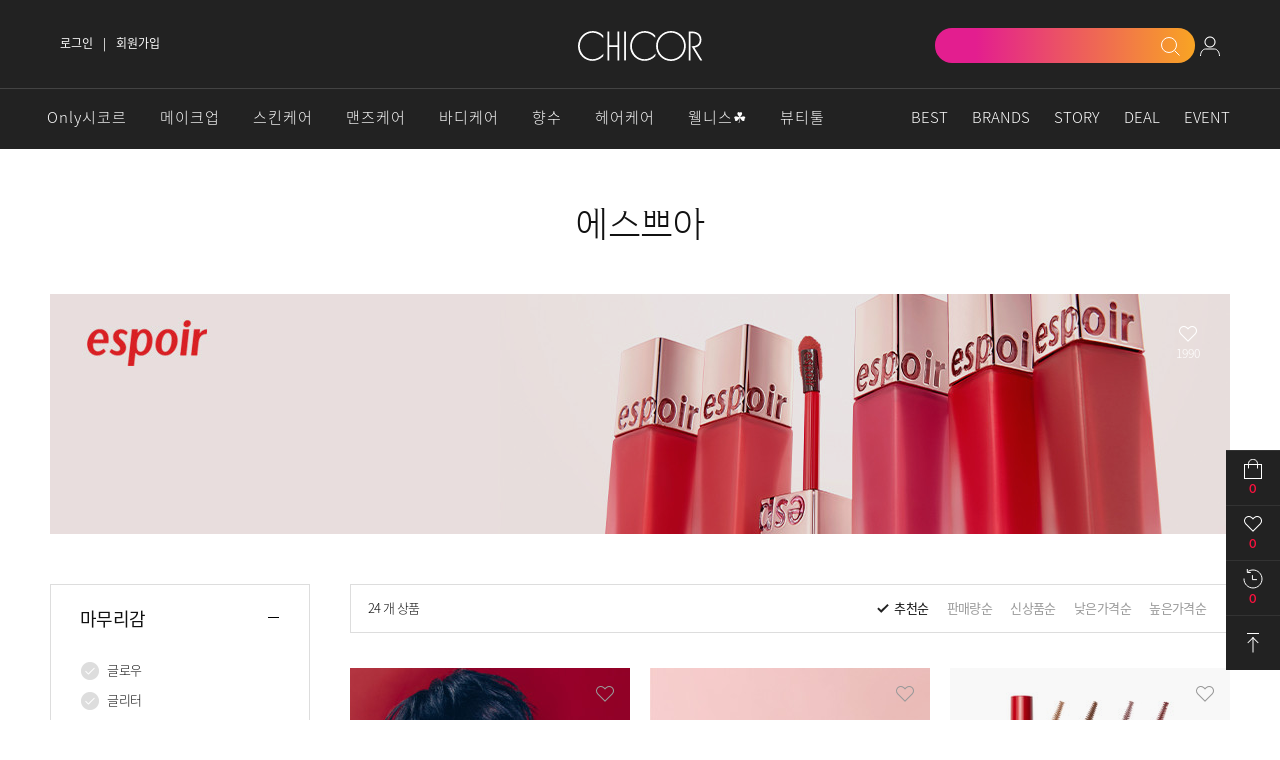

--- FILE ---
content_type: text/html;charset=UTF-8
request_url: https://chicor.com/brand/0000000001
body_size: 1494760
content:
<!DOCTYPE html>
<html lagn="ko">

<head>
        <meta charset="UTF-8">
        <meta name="viewport" content="width=1280">
        <meta http-equiv="X-UA-Compatible" content="IE=edge">
        <meta name="naver-site-verification" content="5137762b32f46264f1a078aba4a24d2cb26c3b45" />
        <meta name="title" content="CHICOR">
        <meta name="description" content="신세계백화점이 셀렉한 뷰티 스페셜티 온라인 스토어 시코르닷컴 OPEN! 메이크업, 스킨케어, 럭셔리화장품, 뷰티 핫템 추천 등 뷰티제품 편집샵">
        <meta name="keywords" content="뷰티스페셜티 온라인스토어, 시코르닷컴, 시코르, 신세계백화점, 신세계, 뷰티몰, 뷰티편집샵, 뷰티온라인스토어, chicor, chicor.com, 뷰티전문몰, 화장품, 화장품추천">
        <meta property="og:type" content="website">
        <meta property="og:title" content="CHICOR">
        <meta property="og:description" content="신세계백화점이 셀렉한 뷰티 스페셜티 온라인 스토어 시코르닷컴 OPEN! 메이크업, 스킨케어, 럭셔리화장품, 뷰티 핫템 추천 등 뷰티제품 편집샵">
        <meta property="og:image" content="http://cdn.chicor.com/images/ui/chicor.png">
        <meta property="og:url" content="https://chicor.com/brand/0000000001">
        <meta name="facebook-domain-verification" content="44su6owpuizjbftt7oid7zk5cg7194" />
        <title>CHICOR</title>
        <link rel="shortcut icon" href="https://cdn.chicor.com/static/pui/img/favicon.ico">
        <link rel="stylesheet"
              href="https://cdn.chicor.com/static/pui/css/sub.css?ver=20251218141703">
        <script src="//developers.kakao.com/sdk/js/kakao.min.js"></script>
        <script async src="https://www.googletagmanager.com/gtag/js?id=UA-170109901-1"></script>
        <script async src="https://www.googletagmanager.com/gtag/js?id=G-JGNV4GV4EE"></script>
        
    

       	<script>
			window.dataLayer = window.dataLayer || [];
			function gtag(){dataLayer.push(arguments);}
			gtag('js', new Date());
			gtag('config', 'UA-170109901-1');
			gtag('config', 'G-JGNV4GV4EE');
		</script>

		<script>
		<!-- Google Tag Manager -->
		(function(w,d,s,l,i){w[l]=w[l]||[];w[l].push({'gtm.start':
		new Date().getTime(),event:'gtm.js'});var f=d.getElementsByTagName(s)[0],
		j=d.createElement(s),dl=l!='dataLayer'?'&l='+l:'';j.async=true;j.src=
		'https://www.googletagmanager.com/gtm.js?id='+i+dl;f.parentNode.insertBefore(j,f);
		})(window,document,'script','dataLayer','GTM-WPG2VRR');
		<!-- End Google Tag Manager -->

		<!-- appsflyer -->
		!function(t,e,n,s,a,c,i,o,p){t.AppsFlyerSdkObject=a,t.AF=t.AF||function(){
		(t.AF.q=t.AF.q||[]).push([Date.now()].concat(Array.prototype.slice.call(arguments)))},
		t.AF.id=t.AF.id||i,t.AF.plugins={},o=e.createElement(n),p=e.getElementsByTagName(n)[0],o.async=1,
		o.src="https://websdk.appsflyer.com?"+(c.length>0?"st="+c.split(",").sort().join(",")+"&":"")+(i.length>0?"af_id="+i:""),
		p.parentNode.insertBefore(o,p)}(window,document,"script",0,"AF","pba",{pba: {webAppId: "a69ebf44-6818-4262-9a7a-210f3d52da45"}})
		<!-- End appsflyer -->
		</script>



    </head>

<body>
    <nav class="skip-menu">
        <a href="#contents">본문 바로가기</a>
        <a href="#gnbMenu">주메뉴 바로가기</a>
    </nav>
    <div id="container">
        <header class="chicor-header">
       <div class="nav-wrapper">
				<div class="nav-top">
					<h1 class="logo"><a  href="/main/home">CHICOR</a></h1>
					<ul class="nav-account">
							
							<li><a href="javascript:;" onclick="returnUrlLogin(&#39;&#39;)" >로그인</a></li>
							<li><a href="/join" >회원가입</a></li>
						
						
					</ul>
					<!-- nav-gnb START -->
					<ul class="nav-gnb">
						<li class="search-area">
							<section class="search-common">
								<h3 class="blind">통합 검색</h3>
								<input type="text" id="mainKwrd" url=""/>
								<button class="sp-common-search" onclick="fn_mainSearch();"><span>검색</span></button>
							</section>
							<!-- 검색창 START -->
							<div class="wrap-layer-search type-target">
								<div class="wrap-input-search">
									<input type="search" placeholder="Search" id="searchEdit" onclick="fn_displayRcntKwrd();" oninput="fn_editSearchKwrd();">
									<button type="button" class="sp-sub-search" id="mainHeaderSearch" onclick="fn_srch();"><b>검색</b></button>
								</div>
								<div class="wrap-words" id="divRcntView">
									<div class="left">
										<div class="title">최근 검색어</div>
										<div class="search-list-swiper">
											<ul class="search-list"  id="rcntKwrd"></ul>
										</div>
										<button type="button" class="btn-link sub-text" onclick="fn_removeAllRcntKwrd();">전체삭제</button>
									</div>
									<div class="right">
										<div class="title">인기 검색어</div>
										<ol class="search-list" id="popList">
	<!-- 										<li class="item"><a href="javascript:;">비타민E 마스크</a><i class="sp-sub-search-up"><b>순위상승</b></i></li> -->
	<!-- 										<li class="item"><a href="javascript:;">아비브 껌딱지</a><i class="sp-sub-search-down"><b>순위하락</b></i></li> -->
	<!-- 										<li class="item"><a href="javascript:;">파머시 그린클렌져</a><i class="sp-sub-search-bar"><b>순위변동없음</b></i></li> -->
	<!-- 										<li class="item"><a href="javascript:;">피카소 브러시</a><i class="sp-sub-search-new"><b>NEW</b></i></li> -->
										</ol>
										<p class="sub-text" id="popularDate"></p>
									</div>

									<div class="search-promo" id="srchBestList" style="display:none;">
										<div class="title">BEST 상품</div>
										<div class="search-promo-cont">
											<div class="promo-swiper-wrap">
												<div class="swiper-list"></div>
											</div>
											<div class="swiper-pagination"></div>
										</div>
									</div>

									<div class="search-promo" id="srchExhbList" style="display:none;">
										<div class="title">핫! 프로모션</div>
										<div class="search-promo-cont">
											<div class="promo-swiper-wrap">
												<div class="swiper-list"></div>
											</div>
											<div class="swiper-pagination"></div>
										</div>
									</div>

								</div>

								<div class="wrap-words" id="divRelateView">
									<div class="left">
										<ul class="search-list related-list" id="pdList">
	<!-- 										<li class="item"><a href="javascript:;">컬링 <em class="point">에센스</em></a></li> -->
										</ul>
									</div>
									<div class="right">
										<ul class="search-list brand-list" id="bdList">
	<!-- 										<li class="brand-item"> -->
	<!-- 											<a href="javascript:;"> -->
	<!-- 												<div class="brand-img"><img src="https://dummyimage.com/40x40/f6f6f6/999" alt=""></div> -->
	<!-- 												<p class="brand">케라스타</p> -->
	<!-- 											</a> -->
	<!-- 										</li> -->
										</ul>
										<ul class="search-list category-list" id="ctList">
	<!-- 										<li class="item"> -->
	<!-- 											<a href="javascript:;"><em class="point">에센스</em> 마스크</a> -->
	<!-- 											<a href="javascript:;" class="sub-item">스킨케어</a> -->
	<!-- 											<a href="javascript:;" class="sub-item2">스킨케어</a> -->
	<!-- 											<a href="javascript:;" class="sub-item">스킨케어</a> -->
	<!-- 											<a href="javascript:;" class="sub-item2">스킨케어</a> -->
	<!-- 											<a href="javascript:;" class="sub-item2">스킨케어</a> -->
	<!-- 										</li> -->

										</ul>
									</div>
								</div>
							</div>
							<!-- //검색창 END -->
						</li>
							<li><a class="sp-common-mypage" href="javascript:;" onclick="moveLogin(&#39;/mypage/mymain&#39;)"><span>마이페이지</span></a>
									
							</li>
							<li class="basket"><a href="javascript:callUrl('/shoppingbag');" data-qty="0" class="sp-common-basket"><span>쇼핑백</span></a></li>
							<li class="store"><a href="/cs/shop" class="sp-common-store"><span>store</span></a></li>
					</ul>
				</div>
				<!-- nav-main START -->
				<nav class="nav-main">
				</nav>
			</div>
		</header>

        <div>
	<main id="contents" class="wrapper-sub">
			 <div class="section wrap-brand-list">
				<h1 class="title">에스쁘아</h1>
				<div class="brand-list-header">
				
					<img src="https://cdn.chicor.com/images/product/20210707171323635.jpg?d=1180x240" alt="브랜드이미지" >
				
				
						<button type="button" class="sp-sub-pick-off" onclick="brandWish(this,&#39;0000000001&#39;);"><b>찜</b>
							<span id="branHeartCnt">1990</span>
						</button>	
				</div>			
				<form id="frm"> 
					<input type="hidden" id="dtlBranCd" 	name="dtlBranCd" value="0000000001" />
					<input type="hidden" id="alinTy" 		name="alinTy" 		value="RCMD" />
					<input type="hidden" id="currPage" 	name="currPage"	value="1" />
					
					<!-- 필터 데이터 -->
					<input type="hidden" name="srchFltrKwrdList" 		id="srchFltrKwrdList" />
					<input type="hidden" name="srchFltrColrchipList" 			id="srchFltrColrchipList" />
					<input type="hidden" name="srchAmtRangList" 		id="srchAmtRangList" /> 
					<input type="hidden" name="srchAmtRangFlrList" 		id="srchAmtRangFlrList" value="" />
					<input type="hidden" name="srchAmtRangOriList" 		id="srchAmtRangOriList" value="12000|31500" />
					<input type="hidden" name="srchFltrTotalList" 		id="srchFltrTotalList"  value="" />  
			 	</form>
				<div class="wrap-aside">
					<div class="aside aside-filter">
					   <!-- 필터불려오기 -->
				         <div>
		

		<!-- /* Key-Word section */ -->
		<div class="section-aside active">
			<p class="title">마무리감</p>
			<div class="option-list" >
				<label>
					<input type="checkbox" name="kwdFltr" value="글로우" fltrNo="6">
						<span class="text">글로우</span>
				</label><label>
					<input type="checkbox" name="kwdFltr" value="글리터" fltrNo="6">
						<span class="text">글리터</span>
				</label><label>
					<input type="checkbox" name="kwdFltr" value="내추럴" fltrNo="6">
						<span class="text">내추럴</span>
				</label><label>
					<input type="checkbox" name="kwdFltr" value="매트" fltrNo="6">
						<span class="text">매트</span>
				</label><label>
					<input type="checkbox" name="kwdFltr" value="모이스트" fltrNo="6">
						<span class="text">모이스트</span>
				</label><label>
					<input type="checkbox" name="kwdFltr" value="새틴" fltrNo="6">
						<span class="text">새틴</span>
				</label>
			</div>
			<button type="button" class="btn-filter-toggle"><i>열기/닫기</i></button>
		</div>
		<div class="section-aside active">
			<p class="title">선케어</p>
			<div class="option-list" >
				<label>
					<input type="checkbox" name="kwdFltr" value="자외선차단 Y" fltrNo="5">
						<span class="text">자외선차단 Y</span>
				</label><label>
					<input type="checkbox" name="kwdFltr" value="혼합자차" fltrNo="5">
						<span class="text">혼합자차</span>
				</label>
			</div>
			<button type="button" class="btn-filter-toggle"><i>열기/닫기</i></button>
		</div>
		<div class="section-aside active">
			<p class="title">제형</p>
			<div class="option-list" >
				<label>
					<input type="checkbox" name="kwdFltr" value="리퀴드" fltrNo="1">
						<span class="text">리퀴드</span>
				</label><label>
					<input type="checkbox" name="kwdFltr" value="밤" fltrNo="1">
						<span class="text">밤</span>
				</label><label>
					<input type="checkbox" name="kwdFltr" value="젤" fltrNo="1">
						<span class="text">젤</span>
				</label><label>
					<input type="checkbox" name="kwdFltr" value="크림" fltrNo="1">
						<span class="text">크림</span>
				</label><label>
					<input type="checkbox" name="kwdFltr" value="파우더" fltrNo="1">
						<span class="text">파우더</span>
				</label><label>
					<input type="checkbox" name="kwdFltr" value="펌프" fltrNo="1">
						<span class="text">펌프</span>
				</label><label>
					<input type="checkbox" name="kwdFltr" value="펜슬" fltrNo="1">
						<span class="text">펜슬</span>
				</label>
			</div>
			<button type="button" class="btn-filter-toggle"><i>열기/닫기</i></button>
		</div>
		<div class="section-aside active">
			<p class="title">피부고민/효과</p>
			<div class="option-list" >
				<label>
					<input type="checkbox" name="kwdFltr" value="스웨트프루프" fltrNo="4">
						<span class="text">스웨트프루프</span>
				</label><label>
					<input type="checkbox" name="kwdFltr" value="워터프루프" fltrNo="4">
						<span class="text">워터프루프</span>
				</label>
			</div>
			<button type="button" class="btn-filter-toggle"><i>열기/닫기</i></button>
		</div>
		<div class="section-aside active">
			<p class="title">피부타입</p>
			<div class="option-list" >
				<label>
					<input type="checkbox" name="kwdFltr" value="건성" fltrNo="2">
						<span class="text">건성</span>
				</label><label>
					<input type="checkbox" name="kwdFltr" value="민감성" fltrNo="2">
						<span class="text">민감성</span>
				</label><label>
					<input type="checkbox" name="kwdFltr" value="복합성" fltrNo="2">
						<span class="text">복합성</span>
				</label><label>
					<input type="checkbox" name="kwdFltr" value="지성" fltrNo="2">
						<span class="text">지성</span>
				</label>
			</div>
			<button type="button" class="btn-filter-toggle"><i>열기/닫기</i></button>
		</div>
		<div class="section-aside active">
			<p class="title">피부톤</p>
			<div class="option-list" >
				<label>
					<input type="checkbox" name="kwdFltr" value="뉴트럴" fltrNo="3">
						<span class="text">뉴트럴</span>
				</label><label>
					<input type="checkbox" name="kwdFltr" value="웜톤" fltrNo="3">
						<span class="text">웜톤</span>
				</label><label>
					<input type="checkbox" name="kwdFltr" value="쿨톤" fltrNo="3">
						<span class="text">쿨톤</span>
				</label>
			</div>
			<button type="button" class="btn-filter-toggle"><i>열기/닫기</i></button>
		</div>

		<!-- /* Color section */ -->
		<div class="section-aside active">
			<p class="title">컬러</p>
			<div class="option-list" >
				<label class="color-item small" >
					<input type="checkbox" name="srchFltrColrchipList" value="레드" fltrColrNo="8">
					<span class="color" style="background-color:#FF0000;">레드</span>
					<span class="color-name">레드</span>
				</label><label class="color-item small" >
					<input type="checkbox" name="srchFltrColrchipList" value="코랄" fltrColrNo="9">
					<span class="color" style="background-color:#FF6D6F;">코랄</span>
					<span class="color-name">코랄</span>
				</label><label class="color-item small" >
					<input type="checkbox" name="srchFltrColrchipList" value="핑크" fltrColrNo="10">
					<span class="color" style="background-color:#FF97DC;">핑크</span>
					<span class="color-name">핑크</span>
				</label><label class="color-item small" >
					<input type="checkbox" name="srchFltrColrchipList" value="베리" fltrColrNo="11">
					<span class="color" style="background-color:#ff3366;">베리</span>
					<span class="color-name">베리</span>
				</label><label class="color-item small" >
					<input type="checkbox" name="srchFltrColrchipList" value="브라운" fltrColrNo="12">
					<span class="color" style="background-color:#993800;">브라운</span>
					<span class="color-name">브라운</span>
				</label><label class="color-item small" >
					<input type="checkbox" name="srchFltrColrchipList" value="누드/베이지" fltrColrNo="13">
					<span class="color" style="background-color:#FAE0D4;">누드/베이지</span>
					<span class="color-name">누드/베이지</span>
				</label><label class="color-item small" >
					<input type="checkbox" name="srchFltrColrchipList" value="그린" fltrColrNo="18">
					<span class="color" style="background-color:#3CB371;">그린</span>
					<span class="color-name">그린</span>
				</label><label class="color-item small" >
					<input type="checkbox" name="srchFltrColrchipList" value="오렌지" fltrColrNo="21">
					<span class="color" style="background-color:#FF7012;">오렌지</span>
					<span class="color-name">오렌지</span>
				</label><label class="color-item small" >
					<input type="checkbox" name="srchFltrColrchipList" value="버건디" fltrColrNo="22">
					<span class="color" style="background-color:#b70038;">버건디</span>
					<span class="color-name">버건디</span>
				</label><label class="color-item small" >
					<input type="checkbox" name="srchFltrColrchipList" value="옐로우" fltrColrNo="23">
					<span class="color" style="background-color:#FAED7D;">옐로우</span>
					<span class="color-name">옐로우</span>
				</label><label class="color-item small" >
					<input type="checkbox" name="srchFltrColrchipList" value="그레이" fltrColrNo="27">
					<span class="color" style="background-color:#808080;">그레이</span>
					<span class="color-name">그레이</span>
				</label><label class="color-item small" >
					<input type="checkbox" name="srchFltrColrchipList" value="실버" fltrColrNo="29">
					<span class="color" style="background-color:#D5D5D5;">실버</span>
					<span class="color-name">실버</span>
				</label><label class="color-item small" >
					<input type="checkbox" name="srchFltrColrchipList" value="라이트핑크" fltrColrNo="2420">
					<span class="color" style="background-color:#FFEAEA;">라이트핑크</span>
					<span class="color-name">라이트핑크</span>
				</label><label class="color-item small" >
					<input type="checkbox" name="srchFltrColrchipList" value="밝은베이지" fltrColrNo="2421">
					<span class="color" style="background-color:#FFD5A4;">밝은베이지</span>
					<span class="color-name">밝은베이지</span>
				</label><label class="color-item small" >
					<input type="checkbox" name="srchFltrColrchipList" value="어두운베이지" fltrColrNo="2422">
					<span class="color" style="background-color:#FFC480;">어두운베이지</span>
					<span class="color-name">어두운베이지</span>
				</label>
			</div>
			<button type="button" class="btn-filter-toggle"><i>열기/닫기</i></button>
		</div>

		<!-- /* Price section */ -->
		<div class="section-aside active">
			<p class="title">가격</p>
			<div class="wrap-input-price">
				<div class="wrap-filter-contents">
					
					<th:bolck>
						<div class="input-price">
							<input type="number" id="amtRangMin" name="amtRangMin" value="" placeholder="12000" onKeyup="this.value=this.value.replace(/[^0-9]/g,'');"> <!-- TODO :  가격 적용 이벤트 -->
								<span>-</span>
							<input type="number" id="amtRangMax" name="amtRangMax" value="" placeholder="31500" onKeyup="this.value=this.value.replace(/[^0-9]/g,'');">
						</div>
					</th:bolck>
				</div>
				<div class="range-submit">
					<button class="btn btn-color1 btn-round btn-size2" onClick="fnFilterAmtChkEn()">적용</button>
				</div>
			</div>
			<button type="button" class="btn-filter-toggle"><i>열기/닫기</i></button>
		</div>
 </div>
					</div>  
					
					<div class="contents">
						<div class="wrap-filter">
							<!-- layer-open -->
							<div class="left">
								<p class="text"><span class="num"></span>24 개 상품</p>
							</div>
							<div class="right">
								<div class="wrap-sort">                                                                                                                                                                               
									<label class="sort-item"><input type="radio" name="salinTy" value="RCMD" checked="checked" ><span class="sp-sub-filter-check">추천순</span></label>
									<label class="sort-item"><input type="radio" name="salinTy" value="SALCNT" ><span class="sp-sub-filter-check">판매량순</span></label>
									<label class="sort-item"><input type="radio" name="salinTy" value="NEW" ><span class="sp-sub-filter-check">신상품순</span></label>
									<label class="sort-item"><input type="radio" name="salinTy" value="PRIC_ASC" ><span class="sp-sub-filter-check">낮은가격순</span></label>
									<label class="sort-item"><input type="radio" name="salinTy" value="PRIC_DESC"><span class="sp-sub-filter-check">높은가격순</span></label>
								</div>
							</div>
						</div>
						<div class="wrap-filter-result"></div> 
	                                      
						<div class="goods-list" id="list" >
							<!-- 상품목록 item Start -->
							 <div class="goods-item">
								<div class="thumbnail">
									<img src="https://cdn.chicor.com/images/product/20250811112638741.jpg?d=280x280" alt="에스쁘아 더브로우 밸런스 펜슬">
								</div>
								<div class="info">
										<p class="brand">에스쁘아</p>
										<a href="/goods/0000000071272" class="name">에스쁘아 더브로우 밸런스 펜슬</a>
										
        
        
        	<!-- 기간계(edi) 또는 시코르(ecp) 할인 있을 경우  -->
            
            	<p class="befor-price price num">
					<del>16,000</del>
					<!--  시코르(ecp) 할인 있을 경우  -->
					 
				</p>
				<div class="price num">
					<i class="point">25% </i>
					<strong>12,000</strong>
				</div>
            
            <!-- 기간계(edi) 할인 X, 시코르(ecp) 할인 X -->
            
        
    
										<div class="wrap-rating"
         onclick="gotoTab()"
         style="cursor:pointer;">
        <div  class="rating"><i style="width:100%"></i></div>
        <span class="num">102</span>
    </div>
										<div class="wrap-benefit">
    	
    		<img src="https://cdn.chicor.com/images/front/20200622011129717.svg" alt="프로모션이미지">
    	
    </div>
	                                    <div class="wrap-badge">
        
        
        
    </div>
	                                    <div class="flex-item">
        
        <button type="button"
                class="sp-sub-pick-off" onclick="returnLoginCheck();"><b>찜</b></button>
      </div>          
	                                    <div class="wrap-tag">
	                                        
	                                         <a href="javascript:;" class="tag" onclick="fn_clickSrch(&#39;민스코브로우&#39;);">민스코브로우</a>
	                                        
	                                         <a href="javascript:;" class="tag" onclick="fn_clickSrch(&#39;삼각브로우&#39;);">삼각브로우</a>
	                                        
	                                         <a href="javascript:;" class="tag" onclick="fn_clickSrch(&#39;에스쁘아브로우&#39;);">에스쁘아브로우</a>
	                                        
		                                </div>
								  </div><!-- 상품목록 item end -->
							</div>
							 <div class="goods-item">
								<div class="thumbnail">
									<img src="https://cdn.chicor.com/images/product/20240516151928523.jpg?d=280x280" alt="워터 스플래쉬 선크림 세라마이드 60ml (톤업 속광 선크림)">
								</div>
								<div class="info">
										<p class="brand">에스쁘아</p>
										<a href="/goods/0000000078904" class="name">워터 스플래쉬 선크림 세라마이드 60ml (톤업 속광 선크림)</a>
										
        
        
        	<!-- 기간계(edi) 또는 시코르(ecp) 할인 있을 경우  -->
            
            <!-- 기간계(edi) 할인 X, 시코르(ecp) 할인 X -->
            
				
				
					<div class="price num">
						<strong>22,000</strong>
					</div>
				

            
        
    
										<div class="wrap-rating"
         onclick="gotoTab()"
         style="cursor:pointer;">
        <div  class="rating"><i style="width:100%"></i></div>
        <span class="num">14</span>
    </div>
										<div class="wrap-benefit">
    	
    		<img src="https://cdn.chicor.com/images/front/20200622011129717.svg" alt="프로모션이미지">
    	
    </div>
	                                    <div class="wrap-badge">
        
        
        
    </div>
	                                    <div class="flex-item">
        
        <button type="button"
                class="sp-sub-pick-off" onclick="returnLoginCheck();"><b>찜</b></button>
      </div>          
	                                    <div class="wrap-tag">
	                                        
	                                         <a href="javascript:;" class="tag" onclick="fn_clickSrch(&#39;#가벼운선크림&#39;);">#가벼운선크림</a>
	                                        
	                                         <a href="javascript:;" class="tag" onclick="fn_clickSrch(&#39;#수분폭탄선&#39;);">#수분폭탄선</a>
	                                        
	                                         <a href="javascript:;" class="tag" onclick="fn_clickSrch(&#39;#톤업속광선&#39;);">#톤업속광선</a>
	                                        
		                                </div>
								  </div><!-- 상품목록 item end -->
							</div>
							 <div class="goods-item">
								<div class="thumbnail">
									<img src="https://cdn.chicor.com/images/product/20250812111127244.jpg?d=280x280" alt="에스쁘아 더브로우 컬러 픽싱 카라">
								</div>
								<div class="info">
										<p class="brand">에스쁘아</p>
										<a href="/goods/0000000082395" class="name">에스쁘아 더브로우 컬러 픽싱 카라</a>
										
        
        
        	<!-- 기간계(edi) 또는 시코르(ecp) 할인 있을 경우  -->
            
            	<p class="befor-price price num">
					<del>16,000</del>
					<!--  시코르(ecp) 할인 있을 경우  -->
					 
				</p>
				<div class="price num">
					<i class="point">25% </i>
					<strong>12,000</strong>
				</div>
            
            <!-- 기간계(edi) 할인 X, 시코르(ecp) 할인 X -->
            
        
    
										<div class="wrap-rating"
         onclick="gotoTab()"
         style="cursor:pointer;">
        <div  class="rating"><i style="width:100%"></i></div>
        <span class="num">12</span>
    </div>
										<div class="wrap-benefit">
    	
    		<img src="https://cdn.chicor.com/images/front/20200622011129717.svg" alt="프로모션이미지">
    	
    </div>
	                                    <div class="wrap-badge">
        
        
        
    </div>
	                                    <div class="flex-item">
        
        <button type="button"
                class="sp-sub-pick-off" onclick="returnLoginCheck();"><b>찜</b></button>
      </div>          
	                                    <div class="wrap-tag">
	                                        
	                                         <a href="javascript:;" class="tag" onclick="fn_clickSrch(&#39;#결고정카라&#39;);">#결고정카라</a>
	                                        
		                                </div>
								  </div><!-- 상품목록 item end -->
							</div>
							 <div class="goods-item">
								<div class="thumbnail">
									<img src="https://cdn.chicor.com/images/product/20240509165735113.jpg?d=280x280" alt="비글로우 쿠션 뉴클래스 골든아워 기획">
								</div>
								<div class="info">
										<p class="brand">에스쁘아</p>
										<a href="/goods/0000000094465" class="name">비글로우 쿠션 뉴클래스 골든아워 기획</a>
										
        
        
        	<!-- 기간계(edi) 또는 시코르(ecp) 할인 있을 경우  -->
            
            	<p class="befor-price price num">
					<del>38,000</del>
					<!--  시코르(ecp) 할인 있을 경우  -->
					 
				</p>
				<div class="price num">
					<i class="point">30% </i>
					<strong>26,600</strong>
				</div>
            
            <!-- 기간계(edi) 할인 X, 시코르(ecp) 할인 X -->
            
        
    
										<div class="wrap-rating"
         onclick="gotoTab()"
         style="cursor:pointer;">
        <div  class="rating"><i style="width:100%"></i></div>
        <span class="num">10</span>
    </div>
										<div class="wrap-benefit">
    	
    		<img src="https://cdn.chicor.com/images/front/20200622011129717.svg" alt="프로모션이미지">
    	
    </div>
	                                    <div class="wrap-badge">
        
        
        
    </div>
	                                    <div class="flex-item">
        
        <button type="button"
                class="sp-sub-pick-off" onclick="returnLoginCheck();"><b>찜</b></button>
      </div>          
	                                    <div class="wrap-tag">
	                                        
	                                         <a href="javascript:;" class="tag" onclick="fn_clickSrch(&#39;맑은글로우&#39;);">맑은글로우</a>
	                                        
	                                         <a href="javascript:;" class="tag" onclick="fn_clickSrch(&#39;베이스명가&#39;);">베이스명가</a>
	                                        
	                                         <a href="javascript:;" class="tag" onclick="fn_clickSrch(&#39;얇은커버&#39;);">얇은커버</a>
	                                        
	                                         <a href="javascript:;" class="tag" onclick="fn_clickSrch(&#39;에스쁘아&#39;);">에스쁘아</a>
	                                        
		                                </div>
								  </div><!-- 상품목록 item end -->
							</div>
							 <div class="goods-item">
								<div class="thumbnail">
									<img src="https://cdn.chicor.com/images/product/20240329152452997.jpg?d=280x280" alt="에스쁘아 워터스플래쉬선크림세라마이드 60ml +60ml 세트 2입">
								</div>
								<div class="info">
										<p class="brand">에스쁘아</p>
										<a href="/goods/0000000098544" class="name">에스쁘아 워터스플래쉬선크림세라마이드 60ml +60ml 세트 2입</a>
										
        
        
        	<!-- 기간계(edi) 또는 시코르(ecp) 할인 있을 경우  -->
            
            	<p class="befor-price price num">
					<del>38,000</del>
					<!--  시코르(ecp) 할인 있을 경우  -->
					 
				</p>
				<div class="price num">
					<i class="point">35% </i>
					<strong>24,700</strong>
				</div>
            
            <!-- 기간계(edi) 할인 X, 시코르(ecp) 할인 X -->
            
        
    
										<div class="wrap-rating"
         onclick="gotoTab()"
         style="cursor:pointer;">
        <div  class="rating"><i style="width:100%"></i></div>
        <span class="num">4</span>
    </div>
										<div class="wrap-benefit">
    	
    		<img src="https://cdn.chicor.com/images/front/20200622011129717.svg" alt="프로모션이미지">
    	
    </div>
	                                    <div class="wrap-badge">
        
        
        
    </div>
	                                    <div class="flex-item">
        
        <button type="button"
                class="sp-sub-pick-off" onclick="returnLoginCheck();"><b>찜</b></button>
      </div>          
	                                    <div class="wrap-tag">
	                                        
	                                         <a href="javascript:;" class="tag" onclick="fn_clickSrch(&#39;#가벼운선크림&#39;);">#가벼운선크림</a>
	                                        
	                                         <a href="javascript:;" class="tag" onclick="fn_clickSrch(&#39;#수분폭탄선&#39;);">#수분폭탄선</a>
	                                        
	                                         <a href="javascript:;" class="tag" onclick="fn_clickSrch(&#39;#톤업속광선&#39;);">#톤업속광선</a>
	                                        
		                                </div>
								  </div><!-- 상품목록 item end -->
							</div>
							 <div class="goods-item">
								<div class="thumbnail">
									<img src="https://cdn.chicor.com/images/product/20250911190641040.jpg?d=280x280" alt="에스쁘아 노웨어 립스틱 바밍 글로우">
								</div>
								<div class="info">
										<p class="brand">에스쁘아</p>
										<a href="/goods/0000000096761" class="name">에스쁘아 노웨어 립스틱 바밍 글로우</a>
										
        
        
        	<!-- 기간계(edi) 또는 시코르(ecp) 할인 있을 경우  -->
            
            	<p class="befor-price price num">
					<del>24,000</del>
					<!--  시코르(ecp) 할인 있을 경우  -->
					 
				</p>
				<div class="price num">
					<i class="point">25% </i>
					<strong>18,000</strong>
				</div>
            
            <!-- 기간계(edi) 할인 X, 시코르(ecp) 할인 X -->
            
        
    
										<div class="wrap-rating"
         onclick="gotoTab()"
         style="cursor:pointer;">
        <div  class="rating"><i style="width:100%"></i></div>
        <span class="num">10</span>
    </div>
										<div class="wrap-benefit">
    	
    		<img src="https://cdn.chicor.com/images/front/20200622011129717.svg" alt="프로모션이미지">
    	
    </div>
	                                    <div class="wrap-badge">
        
        
        
    </div>
	                                    <div class="flex-item">
        
        <button type="button"
                class="sp-sub-pick-off" onclick="returnLoginCheck();"><b>찜</b></button>
      </div>          
	                                    <div class="wrap-tag">
	                                        
	                                         <a href="javascript:;" class="tag" onclick="fn_clickSrch(&#39;NO끈적임&#39;);">NO끈적임</a>
	                                        
	                                         <a href="javascript:;" class="tag" onclick="fn_clickSrch(&#39;NO무너짐&#39;);">NO무너짐</a>
	                                        
	                                         <a href="javascript:;" class="tag" onclick="fn_clickSrch(&#39;NO지워짐&#39;);">NO지워짐</a>
	                                        
	                                         <a href="javascript:;" class="tag" onclick="fn_clickSrch(&#39;글로우립스틱&#39;);">글로우립스틱</a>
	                                        
		                                </div>
								  </div><!-- 상품목록 item end -->
							</div>
							 <div class="goods-item">
								<div class="thumbnail">
									<img src="https://cdn.chicor.com/images/product/20240722163139251.jpg?d=280x280" alt="에스쁘아 더브로우 이지 쉐이핑 펜슬">
								</div>
								<div class="info">
										<p class="brand">에스쁘아</p>
										<a href="/goods/0000000105219" class="name">에스쁘아 더브로우 이지 쉐이핑 펜슬</a>
										
        
        
        	<!-- 기간계(edi) 또는 시코르(ecp) 할인 있을 경우  -->
            
            	<p class="befor-price price num">
					<del>18,000</del>
					<!--  시코르(ecp) 할인 있을 경우  -->
					 
				</p>
				<div class="price num">
					<i class="point">25% </i>
					<strong>13,500</strong>
				</div>
            
            <!-- 기간계(edi) 할인 X, 시코르(ecp) 할인 X -->
            
        
    
										<div class="wrap-rating"
         onclick="gotoTab()"
         style="cursor:pointer;">
        <div  class="rating"><i style="width:100%"></i></div>
        <span class="num">10</span>
    </div>
										<div class="wrap-benefit">
    	
    		<img src="https://cdn.chicor.com/images/front/20200622011129717.svg" alt="프로모션이미지">
    	
    </div>
	                                    <div class="wrap-badge">
        
        
        
    </div>
	                                    <div class="flex-item">
        
        <button type="button"
                class="sp-sub-pick-off" onclick="returnLoginCheck();"><b>찜</b></button>
      </div>          
	                                    <div class="wrap-tag">
	                                        
		                                </div>
								  </div><!-- 상품목록 item end -->
							</div>
							 <div class="goods-item">
								<div class="thumbnail">
									<img src="https://cdn.chicor.com/images/product/20251027130534843.jpg?d=280x280" alt="에스쁘아 스트로빙 하이라이터">
								</div>
								<div class="info">
										<p class="brand">에스쁘아</p>
										<a href="/goods/5100001983126" class="name">에스쁘아 스트로빙 하이라이터</a>
										
        
        
        	<!-- 기간계(edi) 또는 시코르(ecp) 할인 있을 경우  -->
            
            	<p class="befor-price price num">
					<del>30,000</del>
					<!--  시코르(ecp) 할인 있을 경우  -->
					 
				</p>
				<div class="price num">
					<i class="point">25% </i>
					<strong>22,500</strong>
				</div>
            
            <!-- 기간계(edi) 할인 X, 시코르(ecp) 할인 X -->
            
        
    
										<div class="wrap-rating"
         onclick="gotoTab()"
         style="cursor:pointer;">
        <div  class="rating"><i style="width:100%"></i></div>
        <span class="num">10</span>
    </div>
										<div class="wrap-benefit">
    	
    		<img src="https://cdn.chicor.com/images/front/20200622011129717.svg" alt="프로모션이미지">
    	
    </div>
	                                    <div class="wrap-badge">
        
        
        
    </div>
	                                    <div class="flex-item">
        
        <button type="button"
                class="sp-sub-pick-off" onclick="returnLoginCheck();"><b>찜</b></button>
      </div>          
	                                    <div class="wrap-tag">
	                                        
		                                </div>
								  </div><!-- 상품목록 item end -->
							</div>
							 <div class="goods-item">
								<div class="thumbnail">
									<img src="https://cdn.chicor.com/images/product/20220307142024878.jpg?d=280x280" alt="에스쁘아 수퍼 소프트 페이스 브러쉬">
								</div>
								<div class="info">
										<p class="brand">에스쁘아</p>
										<a href="/goods/0000000004436" class="name">에스쁘아 수퍼 소프트 페이스 브러쉬</a>
										
        
        
        	<!-- 기간계(edi) 또는 시코르(ecp) 할인 있을 경우  -->
            
            	<p class="befor-price price num">
					<del>25,000</del>
					<!--  시코르(ecp) 할인 있을 경우  -->
					 
				</p>
				<div class="price num">
					<i class="point">40% </i>
					<strong>15,000</strong>
				</div>
            
            <!-- 기간계(edi) 할인 X, 시코르(ecp) 할인 X -->
            
        
    
										<div class="wrap-rating"
         onclick="gotoTab()"
         style="cursor:pointer;">
        <div  class="rating"><i style="width:100%"></i></div>
        <span class="num">8</span>
    </div>
										<div class="wrap-benefit">
    	
    		<img src="https://cdn.chicor.com/images/front/20200622011129717.svg" alt="프로모션이미지">
    	
    </div>
	                                    <div class="wrap-badge">
        
        
        
    </div>
	                                    <div class="flex-item">
        
        <button type="button"
                class="sp-sub-pick-off" onclick="returnLoginCheck();"><b>찜</b></button>
      </div>          
	                                    <div class="wrap-tag">
	                                        
	                                         <a href="javascript:;" class="tag" onclick="fn_clickSrch(&#39;간편&#39;);">간편</a>
	                                        
	                                         <a href="javascript:;" class="tag" onclick="fn_clickSrch(&#39;댕댕이브러쉬&#39;);">댕댕이브러쉬</a>
	                                        
	                                         <a href="javascript:;" class="tag" onclick="fn_clickSrch(&#39;매끈&#39;);">매끈</a>
	                                        
	                                         <a href="javascript:;" class="tag" onclick="fn_clickSrch(&#39;초극세사모&#39;);">초극세사모</a>
	                                        
	                                         <a href="javascript:;" class="tag" onclick="fn_clickSrch(&#39;파데브러쉬&#39;);">파데브러쉬</a>
	                                        
		                                </div>
								  </div><!-- 상품목록 item end -->
							</div>
							 <div class="goods-item">
								<div class="thumbnail">
									<img src="https://cdn.chicor.com/images/product/20240329153238600.jpg?d=280x280" alt="에스쁘아 워터스플래쉬선크림 프레쉬 시카 세트 2입">
								</div>
								<div class="info">
										<p class="brand">에스쁘아</p>
										<a href="/goods/0000000098543" class="name">에스쁘아 워터스플래쉬선크림 프레쉬 시카 세트 2입</a>
										
        
        
        	<!-- 기간계(edi) 또는 시코르(ecp) 할인 있을 경우  -->
            
            	<p class="befor-price price num">
					<del>38,000</del>
					<!--  시코르(ecp) 할인 있을 경우  -->
					 
				</p>
				<div class="price num">
					<i class="point">35% </i>
					<strong>24,700</strong>
				</div>
            
            <!-- 기간계(edi) 할인 X, 시코르(ecp) 할인 X -->
            
        
    
										<div class="wrap-rating"
         onclick="gotoTab()"
         style="cursor:pointer;">
        <div  class="rating"><i style="width:100%"></i></div>
        <span class="num">3</span>
    </div>
										<div class="wrap-benefit">
    	
    		<img src="https://cdn.chicor.com/images/front/20200622011129717.svg" alt="프로모션이미지">
    	
    </div>
	                                    <div class="wrap-badge">
        
        
        
    </div>
	                                    <div class="flex-item">
        
        <button type="button"
                class="sp-sub-pick-off" onclick="returnLoginCheck();"><b>찜</b></button>
      </div>          
	                                    <div class="wrap-tag">
	                                        
	                                         <a href="javascript:;" class="tag" onclick="fn_clickSrch(&#39;수분젤자차&#39;);">수분젤자차</a>
	                                        
	                                         <a href="javascript:;" class="tag" onclick="fn_clickSrch(&#39;초록이선크림&#39;);">초록이선크림</a>
	                                        
		                                </div>
								  </div><!-- 상품목록 item end -->
							</div>
							 <div class="goods-item">
								<div class="thumbnail">
									<img src="https://cdn.chicor.com/images/product/20250131163041820.jpg?d=280x280" alt="에스쁘아 비글로우 파운데이션">
								</div>
								<div class="info">
										<p class="brand">에스쁘아</p>
										<a href="/goods/0000000116660" class="name">에스쁘아 비글로우 파운데이션</a>
										
        
        
        	<!-- 기간계(edi) 또는 시코르(ecp) 할인 있을 경우  -->
            
            	<p class="befor-price price num">
					<del>42,000</del>
					<!--  시코르(ecp) 할인 있을 경우  -->
					 
				</p>
				<div class="price num">
					<i class="point">25% </i>
					<strong>31,500</strong>
				</div>
            
            <!-- 기간계(edi) 할인 X, 시코르(ecp) 할인 X -->
            
        
    
										<div class="wrap-rating"
         onclick="gotoTab()"
         style="cursor:pointer;">
        <div  class="rating"><i style="width:100%"></i></div>
        <span class="num">4</span>
    </div>
										<div class="wrap-benefit">
    	
    		<img src="https://cdn.chicor.com/images/front/20200622011129717.svg" alt="프로모션이미지">
    	
    </div>
	                                    <div class="wrap-badge">
        
        
        
    </div>
	                                    <div class="flex-item">
        
        <button type="button"
                class="sp-sub-pick-off" onclick="returnLoginCheck();"><b>찜</b></button>
      </div>          
	                                    <div class="wrap-tag">
	                                        
	                                         <a href="javascript:;" class="tag" onclick="fn_clickSrch(&#39;파운데이션&#39;);">파운데이션</a>
	                                        
		                                </div>
								  </div><!-- 상품목록 item end -->
							</div>
							 <div class="goods-item">
								<div class="thumbnail">
									<img src="https://cdn.chicor.com/images/product/20210901111522995.jpg?d=280x280" alt="에스쁘아 꾸뛰르 립틴트 벨벳">
								</div>
								<div class="info">
										<p class="brand">에스쁘아</p>
										<a href="/goods/0000000038567" class="name">에스쁘아 꾸뛰르 립틴트 벨벳</a>
										
        
        
        	<!-- 기간계(edi) 또는 시코르(ecp) 할인 있을 경우  -->
            
            <!-- 기간계(edi) 할인 X, 시코르(ecp) 할인 X -->
            
				
				
					<div class="price num">
						<strong>20,000</strong>
					</div>
				

            
        
    
										<div class="wrap-rating"
         onclick="gotoTab()"
         style="cursor:pointer;">
        <div  class="rating"><i style="width:100%"></i></div>
        <span class="num">7</span>
    </div>
										<div class="wrap-benefit">
    	
    		<img src="https://cdn.chicor.com/images/front/20200622011129717.svg" alt="프로모션이미지">
    	
    </div>
	                                    <div class="wrap-badge">
        
        
        
    </div>
	                                    <div class="flex-item">
        
        <button type="button"
                class="sp-sub-pick-off" onclick="returnLoginCheck();"><b>찜</b></button>
      </div>          
	                                    <div class="wrap-tag">
	                                        
	                                         <a href="javascript:;" class="tag" onclick="fn_clickSrch(&#39;MLBB&#39;);">MLBB</a>
	                                        
	                                         <a href="javascript:;" class="tag" onclick="fn_clickSrch(&#39;고윤정틴트&#39;);">고윤정틴트</a>
	                                        
	                                         <a href="javascript:;" class="tag" onclick="fn_clickSrch(&#39;문릿&#39;);">문릿</a>
	                                        
	                                         <a href="javascript:;" class="tag" onclick="fn_clickSrch(&#39;벨벳틴트&#39;);">벨벳틴트</a>
	                                        
		                                </div>
								  </div><!-- 상품목록 item end -->
							</div>
							 <div class="goods-item">
								<div class="thumbnail">
									<img src="https://cdn.chicor.com/images/product/20251027130943682.jpg?d=280x280" alt="에스쁘아 베어 글로우 립밤">
								</div>
								<div class="info">
										<p class="brand">에스쁘아</p>
										<a href="/goods/5100001983124" class="name">에스쁘아 베어 글로우 립밤</a>
										
        
        
        	<!-- 기간계(edi) 또는 시코르(ecp) 할인 있을 경우  -->
            
            	<p class="befor-price price num">
					<del>24,000</del>
					<!--  시코르(ecp) 할인 있을 경우  -->
					 
				</p>
				<div class="price num">
					<i class="point">25% </i>
					<strong>18,000</strong>
				</div>
            
            <!-- 기간계(edi) 할인 X, 시코르(ecp) 할인 X -->
            
        
    
										<div class="wrap-rating"
         onclick="gotoTab()"
         style="cursor:pointer;">
        <div  class="rating"><i style="width:100%"></i></div>
        <span class="num">3</span>
    </div>
										<div class="wrap-benefit">
    	
    		<img src="https://cdn.chicor.com/images/front/20200622011129717.svg" alt="프로모션이미지">
    	
    </div>
	                                    <div class="wrap-badge">
        
        
        
    </div>
	                                    <div class="flex-item">
        
        <button type="button"
                class="sp-sub-pick-off" onclick="returnLoginCheck();"><b>찜</b></button>
      </div>          
	                                    <div class="wrap-tag">
	                                        
		                                </div>
								  </div><!-- 상품목록 item end -->
							</div>
							 <div class="goods-item">
								<div class="thumbnail">
									<img src="https://cdn.chicor.com/images/product/20250328145920995.jpg?d=280x280" alt="에스쁘아 꾸뛰르 립틴트 글레이즈 (25AD)">
								</div>
								<div class="info">
										<p class="brand">에스쁘아</p>
										<a href="/goods/0000000118962" class="name">에스쁘아 꾸뛰르 립틴트 글레이즈 (25AD)</a>
										
        
        
        	<!-- 기간계(edi) 또는 시코르(ecp) 할인 있을 경우  -->
            
            	<p class="befor-price price num">
					<del>22,000</del>
					<!--  시코르(ecp) 할인 있을 경우  -->
					 
				</p>
				<div class="price num">
					<i class="point">25% </i>
					<strong>16,500</strong>
				</div>
            
            <!-- 기간계(edi) 할인 X, 시코르(ecp) 할인 X -->
            
        
    
										<div class="wrap-rating"
         onclick="gotoTab()"
         style="cursor:pointer;">
        <div  class="rating"><i style="width:100%"></i></div>
        <span class="num">3</span>
    </div>
										<div class="wrap-benefit">
    	
    		<img src="https://cdn.chicor.com/images/front/20200622011129717.svg" alt="프로모션이미지">
    	
    </div>
	                                    <div class="wrap-badge">
        
        
        
    </div>
	                                    <div class="flex-item">
        
        <button type="button"
                class="sp-sub-pick-off" onclick="returnLoginCheck();"><b>찜</b></button>
      </div>          
	                                    <div class="wrap-tag">
	                                        
	                                         <a href="javascript:;" class="tag" onclick="fn_clickSrch(&#39;과즙톤착&#39;);">과즙톤착</a>
	                                        
	                                         <a href="javascript:;" class="tag" onclick="fn_clickSrch(&#39;비건틴트&#39;);">비건틴트</a>
	                                        
	                                         <a href="javascript:;" class="tag" onclick="fn_clickSrch(&#39;시럽광&#39;);">시럽광</a>
	                                        
	                                         <a href="javascript:;" class="tag" onclick="fn_clickSrch(&#39;에스쁘아틴트&#39;);">에스쁘아틴트</a>
	                                        
	                                         <a href="javascript:;" class="tag" onclick="fn_clickSrch(&#39;윈터틴트&#39;);">윈터틴트</a>
	                                        
		                                </div>
								  </div><!-- 상품목록 item end -->
							</div>
							 <div class="goods-item">
								<div class="thumbnail">
									<img src="https://cdn.chicor.com/images/product/20250411145940698.jpg?d=280x280" alt="에스쁘아 꾸뛰르 립틴트 피팅블러">
								</div>
								<div class="info">
										<p class="brand">에스쁘아</p>
										<a href="/goods/0000000119749" class="name">에스쁘아 꾸뛰르 립틴트 피팅블러</a>
										
        
        
        	<!-- 기간계(edi) 또는 시코르(ecp) 할인 있을 경우  -->
            
            	<p class="befor-price price num">
					<del>22,000</del>
					<!--  시코르(ecp) 할인 있을 경우  -->
					 
				</p>
				<div class="price num">
					<i class="point">25% </i>
					<strong>16,500</strong>
				</div>
            
            <!-- 기간계(edi) 할인 X, 시코르(ecp) 할인 X -->
            
        
    
										<div class="wrap-rating"
         onclick="gotoTab()"
         style="cursor:pointer;">
        <div  class="rating"><i style="width:100%"></i></div>
        <span class="num">4</span>
    </div>
										<div class="wrap-benefit">
    	
    		<img src="https://cdn.chicor.com/images/front/20200622011129717.svg" alt="프로모션이미지">
    	
    </div>
	                                    <div class="wrap-badge">
        
        
        
    </div>
	                                    <div class="flex-item">
        
        <button type="button"
                class="sp-sub-pick-off" onclick="returnLoginCheck();"><b>찜</b></button>
      </div>          
	                                    <div class="wrap-tag">
	                                        
	                                         <a href="javascript:;" class="tag" onclick="fn_clickSrch(&#39;무광블러&#39;);">무광블러</a>
	                                        
	                                         <a href="javascript:;" class="tag" onclick="fn_clickSrch(&#39;무드톤착&#39;);">무드톤착</a>
	                                        
	                                         <a href="javascript:;" class="tag" onclick="fn_clickSrch(&#39;블러틴트&#39;);">블러틴트</a>
	                                        
	                                         <a href="javascript:;" class="tag" onclick="fn_clickSrch(&#39;비건틴트&#39;);">비건틴트</a>
	                                        
	                                         <a href="javascript:;" class="tag" onclick="fn_clickSrch(&#39;에스쁘아틴트&#39;);">에스쁘아틴트</a>
	                                        
		                                </div>
								  </div><!-- 상품목록 item end -->
							</div><!-- 상품목록 item List end -->
						</div>
						<div class="wrapper-pagination">
        
        <div class="wrap-pagination">
           	<a class="item active" 
           	     href="javascript:fnMovePage(1, 2, &#39;BG&#39;);">1</a>
           	
        	
            	
            
           	
           	<a class="item" 
           	     href="javascript:fnMovePage(2, 2, &#39;BG&#39;);">2</a>
        </div>
        <div class="wrap-pagination-btn">
            <a class="sp-sub-arrow prev" href="javascript:fnMovePage(0, 2, &#39;BG&#39;);">Prev</a>
            <span>/</span>
            <a class="sp-sub-arrow next" href="javascript:fnMovePage(2, 2, &#39;BG&#39;);">Next</a>
        </div>
    </div>
						</div>
					</div>
				</div>
	  <aside class="side-bar" id="quick">  		
	</aside>
	</main> 	
</div>

        <footer class="chicor-footer">
<div class="common-layer hidden" id="mySkinLayer">
		<div class="wrap-layer-cont">
			<div class="title">피부테스트</div>
			<div class="layer-cont layer-skin">
				<div class="skin-title">
					<span>님, 피부테스트를 해주시면<br>어울리는 상품을 추천해드립니다.</span>
				</div>
				<div class="wrap-qr">
					<div class="text">
						<strong>시코르 모바일앱에서<br>참여가 가능합니다.</strong>
						<span>앱스토어에서 ‘시코르’를 검색해보세요!</span>
					</div>
					<div class="qr">
						<img src="https://cdn.chicor.com/static/pui/img/layout/qrcode.png" class="qr-code" alt="앱 다운로드 QR코드">
					</div>
				</div>
				<div class="wrap-button">
					<button type="button" class="btn btn-color1" onClick="fnCloseLayer($('#mySkinLayer'));">확인</button>
				</div>
			</div>
			<button class="sp-sub-x2" onClick="fnCloseLayer($('#mySkinLayer'))"><b>레이어 닫기</b></button>
		</div>
	</div>
<div class="common-layer hidden" id="termsLayer">
				<div class="wrap-layer-cont">
			<div class="title">시코르닷컴 회원 이용약관</div>
			<div class="layer-cont layer-terms">
				<div class="wrapper-terms">
					<dl class="wrap-terms">

						<dt>제1조 (목적)</dt>
						<dd>이 약관은 ㈜신세계(이하 “당사”라고 합니다)에서 운영하는 시코르닷컴(http://www.chicor.com) (이하 "닷컴"이라 합니다)(“닷컴”과 당사가 운영하는 시코르 오프라인 매장을 총칭하여 “시코르”라 합니다)에서 제공하는 인터넷 관련 서비스(이하 "서비스"라 합니다)를 이용함에 있어 "당사"와 "이용자"의 권리, 의무 및 책임 사항을 규정함을 목적으로 합니다.</dd>

						<dt>제2조 (정의)</dt>
						<dd>
							<ol>
								<li>① "닷컴"이란 당사가 재화 또는 용역(이하 "재화 등"이라 함)을 "이용자"에게 제공하기 위하여 컴퓨터, TV, 모바일 등 정보통신 설비를 이용하여 "재화 등"을 거래할 수 있도록 설정한 가상의 영업장을 말하며, 아울러 온라인몰을 운영하는 사업자의 의미로도 사용합니다.</li>
								<li>② "이용자"라 함은 "닷컴"에 접속하여 이 약관에 따라 "닷컴"이 제공하는 서비스를 받는 회원 및 비회원을 말합니다.</li>
								<li>③ "회원"이라 함은 "닷컴"에 회원 등록을 한 자로서, "닷컴"이 제공하는 서비스를 계속적으로 이용할 수 있는 자를 말합니다.</li>
								<li>④ "비회원"이라 함은 회원에 가입하지 않고 "닷컴"이 제공하는 서비스를 이용하는 자를 말합니다.</li>
								<li>⑤ “신세계포인트”라 함은 회원이 당사, 신세계포인트 제휴사 및 신세계포인트 제휴가맹점에서 상품을 구매하거나 서비스를 이용할 경우 당사가 정하는 바에 따라, 혹은 당사와 제휴사 또는 제휴가맹점 간에 약정된 바에 따라 부여되는 포인트를 말합니다.</li>
								<li>⑥ “시코르포인트”라 함은 “닷컴” 내에서 또는 시코르 오프라인 매장에서 상품이나 서비스 구매 시 적립 또는 사용하도록 제공되는 서비스포인트를 말합니다.</li>
							</ol>
							<p>“시코르”란 닷컴”과 당사가 운영하는 시코르 오프라인 매장을 총칭합니다. </p>
						</dd>

						<dt>제3조 (약관 등의 명시와 설명 및 개정)</dt>
						<dd>
							<ol>
								<li>① "닷컴"은 이 약관의 내용과 상호 및 대표자 성명, 영업소 소재지 주소(소비자의 불만을 처리할 수 있는 곳의 주소를 포함), 전화번호, 전자우편주소, 사업자등록번호, 통신판매업신고번호, 개인정보보호책임자 등을 "이용자"가 쉽게 알 수 있도록 "닷컴"의 초기 서비스 화면(전면)에 게시합니다. 다만, 약관의 내용은 "이용자"가 연결 화면을 통하여 볼 수 있도록 할 수 있습니다.</li>
								<li>
									② "닷컴"은 "이용자"가 약관에 동의하기에 앞서 약관에 정하여져 있는 내용 중 청약 철회, 배송 책임, 환불 조건 등과 같은 중요한 내용을 "이용자"가 이해할 수 있도록 별도의 연결 화면 또는 팝업 화면 등을 제공 하여 "이용자"의 확인을 구하여야 합니다.&nbsp;&nbsp;&nbsp;&nbsp;&nbsp;
									<a href="/cs/question" class="btn-link"><i class="desc">※ 청약 철회, 배송, 환불에 대한 안내 보기</i></a>
								</li>
								<li>③ "닷컴"은 「전자상거래 등에서의 소비자보호에 관한 법률」, 「약관의 규제에 관한 법률」, 「전자문서 및 전자거래기본법」, 「전자금융거래법」, 「전자서명법」, 「정보통신망 이용촉진 및 정보보호 등에 관한 법률」, 「방문판매 등에 관한 법률」, 「소비자기본법」 등 관련 법을 위배하지 않는 범위에서 이 약관을 개정할 수 있습니다.</li>
								<li>④ "닷컴"이 약관을 개정할 경우에는 적용 일자 및 개정 사유를 명시하여 현행 약관과 함께 "닷컴"의 초기 화면에 그 적용 일자 7일 전부터 적용일자 전일까지 공지합니다. 다만, "이용자"에게 불리하게 약관 내용을 변경하는 경우에는 최소한 30일 이상의 사전 유예 기간을 두고 공지합니다. 이 경우 "닷컴"은 개정전 내용과 개정후 내용을 명확히 비교하여 "이용자"가 알기 쉽도록 표시합니다.</li>
								<li>⑤ "닷컴"이 개정약관을 공지 또는 통지하면서 회원에게 일정 기한 내에 의사표시를 하지 않으면 의사표시가 표명된 것으로 본다는 뜻을 명확하게 따로 공지 또는 고지하였음에도 회원이 명시적으로 거부의사를 표시하지 아니한 경우 회원이 개정약관에 동의한 것으로 봅니다. 또한, 회원이 개정약관의 적용에 동의하지 않는 경우 "닷컴"은 개정약관의 내용을 적용할 수 없으며, 이 경우, 회원은 이용계약을 해지할 수 있습니다. 다만, 기존약관을 적용할 수 없는 특별한 사정이 있는 경우에는 "닷컴"은 이용계약을 해지할 수 있습니다.</li>
								<li>⑥ "닷컴"이 약관을 개정할 경우에는 그 개정 약관은 그 적용 일자 이후에 체결되는 계약에만 적용되고 그 이전에 이미 체결된 계약에 대해서는 개정전의 약관 조항이 그대로 적용됩니다. 다만 이미 계약을 체결한 "이용자"가 개정약관 조항의 적용을 받기를 원하는 뜻을 제4항에 의한 개정약관의 공지 기간 내에 "닷컴"에 송신하여 "닷컴"의 동의를 받은 경우에는 개정약관 조항이 적용됩니다.</li>
								<li>⑦ 이 약관에서 정하지 아니한 사항과 이 약관의 해석에 관하여는 전자상거래등에서의소비자보호에관한법률, 약관의규제등에관한법률, 공정거래위원회가 정하는 전자상거래등에서의소비자보호지침 및 관계 법령 또는 상관례에 따릅니다.</li>
							</ol>
						</dd>

						<dt>제4조 (서비스의 제공 및 변경)</dt>
						<dd>
							<ol>
								<li>① "닷컴"은 다음과 같은 업무를 수행합니다.
									<ul>
										<li>1. “재화 등”에 대한 정보 제공 및 구매 계약의 체결</li>
										<li>2. 구매 계약이 체결된 “재화 등”의 배송</li>
										<li>3. 기타 "닷컴"이 정하는 업무</li>
									</ul>
								</li>
								<li>② "닷컴"은 “재화 등”의 품절 또는 기술적 사양의 변경 등의 경우에는 장차 체결되는 계약에 의해 제공 할 “재화 등”의 내용을 변경할 수 있습니다. 이 경우에는 변경된 “재화 등”의 내용 및 제공 일자를 명시하여 현재의 “재화 등”의 내용을 게시한 곳에 즉시 공지합니다.</li>
								<li>③ "닷컴"이 제공하기로 "이용자"와 계약을 체결한 서비스의 내용을 "재화 등"의 품절 또는 기술적 사양의 변경 등의 사유로 변경할 경우에는 그 사유를 "이용자"에게 본 약관 8조에서 정한 방법 등으로 즉시 통지 합니다.</li>
								<li>④ 전항의 경우 "닷컴"은 이로 인하여 "이용자"가 입은 손해를 배상합니다. 다만, "닷컴"이 고의 또는 과실이 없음을 입증하는 경우에는 그러하지 아니합니다.</li>
							</ol>
						</dd>

						<dt>제 5조 (서비스의 중단)</dt>
						<dd>
							<ol>
								<li>① "닷컴"은 컴퓨터 등 전기통신설비의 보수점검, 교체 및 고장, 통신의 두절 등의 사유가 발생한 경우에는 서비스의 제공을 일시적으로 중단할 수 있습니다.</li>
								<li>② "닷컴"은 제1항의 사유로 서비스의 제공이 일시적으로 중단됨으로 인하여 "이용자" 또는 제3자가 입은 손해에 대하여 배상합니다. 단, "닷컴"이 고의 또는 과실이 없음을 입증하는 경우에는 그러하지 아니합니다.</li>
								<li>③ 사업 종목의 전환, 사업의 포기, 업체간의 통합 등의 이유로 서비스를 제공할 수 없게 되는 경우에는 "닷컴"은 제8조에 정한 방법으로 "이용자"에게 통지하고 당초 "닷컴"에서 제시한 조건에 따라 소비자에게 보상 합니다. 다만, "닷컴"이 보상기준 등을 고지하지 아니한 경우에는 "이용자"들의 적립금 등을 "닷컴"에서 통용되는 통화가치에 상응하는 현물 또는 현금으로 "이용자"에게 지급합니다.</li>
							</ol>
						</dd>

						<dt>제6조 (회원가입)</dt>
						<dd>
							<ol>
								<li>① 회원으로 가입하고자 하는 "이용자"는 "닷컴"이 정한 가입 양식에 정해진 사항을 기입한 후 본 약관과 "개인정보의 수집, 제공 및 활용 동의서"에 동의한다는 의사표시를 함으로써 회원가입을 신청합니다.</li>
								<li>② "닷컴"은 제1항과 같이 회원으로 가입할 것을 신청한 "이용자" 중 다음 각 호에 해당하지 않는 한 회원으로 등록합니다.
									<ul>
										<li>1. 가입 신청자가 이 약관 제7조 제3항에 의하여 이전에 회원 자격을 상실한 적이 있는 경우, 다만 제7조 제3항에 의한 회원 자격 상실 후 2년이 경과한 자로서 "닷컴"의 회원 재가입 승낙을 얻은 경우에는 예외로 한다.</li>
										<li>2. 등록 내용에 허위, 기재 누락, 오기가 있는 경우</li>
										<li>3. 기타 "회원"으로 등록하는 것이 "닷컴"의 기술상 현저히 지장이 있다고 판단되는 경우</li>
										<li>4. 회원가입 신청일 현재 만 14세 미만인 경우</li>
									</ul>
								</li>
								<li>③ 회원 가입 계약의 성립 시기는 "닷컴"의 승낙이 회원에게 도달한 시점으로 합니다.</li>
								<li>④ 회원은 회원가입 시 등록 사항에 변경이 있는 경우, 상당한 기간 이내에 "닷컴"에 대하여 회원정보 수정 등의 방법으로 그 변경사항을 알려야 합니다.</li>
								<li>⑤ “닷컴”의 통합회원으로 가입하시면 “신세계포인트” 회원이 되며, 통합회원은 온라인 통합 ID 하나로 다양한 신세계 그룹사의 사이트를 이용할 수 있습니다. “신세계포인트” 회원은 신세계포인트가 회원에게 제공하는 신세계포인트 서비스를 이용할 수 있습니다.</li>
								<li>⑥ “닷컴” 의 간편회원으로 가입하시면 “네이버/카카오 간편로그인” 회원으로만 가입됩니다.</li>
							</ol>
						</dd>

						<dt>제7조 (회원 탈퇴 및 자격 정지 등)</dt>
						<dd>
							<ol>
								<li>① 회원은 "닷컴"에 언제든지 탈퇴를 요청할 수 있으며 "닷컴"은 즉시 회원 탈퇴를 처리합니다.</li>
								<li>② 회원이 다음 각호의 사유에 해당하는 경우, "닷컴"은 회원 자격을 제한 및 정지시킬 수 있습니다.
									<ul>
										<li>1. 회원이 사망한 경우</li>
										<li>2. "닷컴"을 이용하여 구입한 "재화 등"의 대금, 기타 "닷컴" 이용에 관련하여 회원이 부담하는 채무를 기일에 지급하지 않는 경우</li>
										<li>3. 가입 신청 시 허위 내용을 등록한 경우</li>
										<li>4. 다른 사람의 ID와 비밀번호 또는 그 개인정보를 도용하는 경우</li>
										<li>5. 다음 각 호에 해당하는 행위를 하거나, 기타 “닷컴"을 이용하여 법령 또는 이 약관이 금지하거나 공서양속에 반하는 행위를 하는 경우
											<ol>
												<li>가. “닷컴” 화면에 다른 사람의 명예를 훼손하거나 다른 사람의 “닷컴” 이용을 방해하는 행위</li>
												<li>나. “닷컴" 화면에 음란물을 게재하거나 음란사이트를 링크하는 행위</li>
											</ol>
										</li>
										<li>6. 다음 각 호에 해당하는 행위를 하거나, 기타 “닷컴”의 정상적인 영업활동 및 서비스 운영을 고의로 방해하는 행위를 하는 경우
											<ol>
												<li>가. “닷컴” 의 이용과정에서 “닷컴”의 직원에게 폭언, 협박 또는 음란한 언행 등을 하는 행위</li>
												<li>나. “닷컴” 을 통해 "재화 등"을 구매한 후 정당한 이유 없이 상습 또는 반복적으로 취소, 반품하여 업무를 방해하는 행위</li>
												<li>다. 시코르 포인트의 부정적립 및 부정사용 등 서비스를 부정한 방법 또는 목적으로 이용하는 경우<br>
													<i class="desc">*포인트 부정적립</i>
													<ol>
														<li>(1) 포인트 부정적립이란, 회원이 실제로 상품이나 서비스를 구매하지 않았음에도 불구하고 해당회원에게 포인트가 적립된 경우를 말합니다.</li>
														<li>(2) 회원의 부정적립 행위가 확인 된 경우, “닷컴”은 회원에게 회원자격 상실을 통보하고 부정적립된 포인트는 즉시 소멸처리 합니다. 이 경우 회원은 어떠한 권리도 주장할 수 없으며, 회원이 부정적립 포인트로 상품이나 서비스를 구매하는 등의 부당이득을 취한 경우 부정적립 동조자와 함께 “닷컴”에 대한 민•형사상 책임을 집니다.</li>
													</ol>
													<i class="desc">*포인트 부정사용</i>
													<ol>
														<li>(1) 포인트 부정사용이란, “닷컴” 또는 타 회원의 동의 없이 타 회원의 포인트를 수단과 방법에 관계없이 임의로 사용한 경우를 말합니다.</li>
														<li>(2) 회원은 부정사용의 사유가 자신의 고의 또는 과실에 기한 것이 아님을 소명할 수 있습니다. 이 경우 당사는 회원의 소명 내용을 심사하여 회원의 주장이 타당하다고 판단하는 경우 회원으로 하여금 정상적으로 포인트를 이용할 수 있도록 합니다.</li>
													</ol>
												</li>
												<li>③ “닷컴"이 회원 자격을 제한, 정지 시킨 후, 동일한 행위가 2회 이상 반복되거나 30일 이내에 그 사유가 시정 되지 아니하는 경우 "닷컴"은 회원 자격을 상실시킬 수 있습니다.</li>
												<li>④ 본조 2항의 사유로 "닷컴"이 회원 자격을 상실시키는 경우에는 회원 등록을 말소합니다. 자격이 상실된 회원은 해당 사유에 대해 통지받은 날로부터 최대 30일 이내에 제 2항 각 호의 사유가 자신의 고의 또는 과실에 기한 것이 아님을 소명할 수 있습니다. 이 경우 “닷컴”은 회원의 소명내용을 심사하여 회원의 주장이 타당하다고 판단하는 경우 회원으로 하여금 정상적인 서비스를 이용할 수 있도록 합니다.</li>
											</ol>
										</li>
									</ul>
								</li>
							</ol>
						</dd>

						<dt>제8조 (회원에 대한 통지)</dt>
						<dd>
							<ol>
								<li>① "닷컴"이 회원에 대한 통지를 하는 경우, 회원이 "닷컴"과 미리 약정하여 지정한 전자우편주소 또는 SMS로 할 수 있습니다.</li>
								<li>② "닷컴"은 불특정 다수 회원에 대한 통지의 경우 1주일 이상 "닷컴" 게시판에 게시함으로써 개별 통지에 갈음 할 수 있습니다. 다만, 회원 본인의 거래와 관련하여 중대한 영향을 미치는 사항에 대하여는 개별 통지를 합니다.</li>
							</ol>
						</dd>

						<dt>제9조 (구매신청)</dt>
						<dd>
							<ol>
								<li>① "이용자"는 "닷컴"상에서 다음 또는 이와 유사한 방법에 의하여 구매를 신청하며, "닷컴"은 "이용자"가 구매를 신청함에 있어서 다음의 각 내용을 알기 쉽게 제공하여야 합니다.
									<ul>
										<li>1. "재화 등"의 검색 및 선택</li>
										<li>2. 성명, 주소, 전화번호, 전자우편주소(또는 이동전화번호) 등의 입력</li>
										<li>3. 약관 내용, 청약 철회권이 제한되는 서비스, 배송료, 설치비 등의 비용 부담과 관련한 내용에 대한 확인</li>
										<li>4. 이 약관에 동의하고 위 3호의 사항을 확인하거나 거부하는 표시(예. 마우스 클릭)</li>
										<li>5. "재화 등"의 구매 신청 및 이에 관한 확인 또는 "닷컴"의 확인에 대한 동의</li>
										<li>6. 결제 방법의 선택</li>
										<li>7. 기타 "닷컴"이 별도로 정하는 절차</li>
									</ul>
								</li>
								<li>② "닷컴"이 제3자에게 “이용자”의 개인정보를 제공•위탁할 필요가 있는 경우 실제 구매신청 시 “이용자”의 동의를 받아야 하며, 회원가입 시 미리 포괄적으로 동의를 받지 않습니다. 이 때 "닷컴"은 제공되는 개인정보 항목, 제공받는 자, 제공받는 자의 개인정보 이용 목적 및 보유•이용 기간 등을 “이용자”에게 명시하여야 합니다. 다만 「정보통신망이용촉진 및 정보보호 등에 관한 법률」 제25조 제1항에 의한 개인정보 취급위탁의 경우 등 관련 법령에 달리 정함이 있는 경우에는 그에 따릅니다.</li>
							</ol>
						</dd>

						<dt>제10조 (계약의 성립)</dt>
						<dd>
							<ol>
								<li>① "닷컴"은 제9조와 같은 구매 신청에 대하여 다음 각 호에 해당하면 승낙하지 않을 수 있습니다. 다만, 미성년자와 계약을 체결하는 경우에는 법정 대리인의 동의를 얻지 못하면 미성년자 본인 또는 법정대리인이 계약을 취소할 수 있다는 내용을 고지하여야 합니다.
									<ul>
										<li>1. 신청 내용에 허위, 기재 누락, 오기가 있는 경우</li>
										<li>2. 미성년자가 담배, 주류 등 청소년보호법에서 금지하는 재화 및 용역을 구매하는 경우</li>
										<li>3. 상행위(재판매)를 목적으로 구매하는 거래이거나, 거래 정황상 상행위(재판매)를 목적으로 한 구매로 판단되는 경우</li>
										<li>4. 기타 구매 신청을 승낙하는 것이 "닷컴" 기술상 현저히 지장이 있다고 판단하는 경우</li>
									</ul>
								</li>
								<li>② “닷컴"의 승낙이 제12조 제1항의 수신확인통지형태로 "이용자"에게 도달한 시점에 계약이 성립한 것으로 봅니다.</li>
								<li>③ "닷컴"의 승낙의 의사 표시에는 "이용자"의 구매 신청에 대한 확인 및 판매 가능 여부, 구매 신청의 정정 취소 등에 관한 정보 등을 포함하여야 합니다.</li>
							</ol>
						</dd>

						<dt>제11조 (지급 방법)</dt>
						<dd>
							"시코르"에서 구매한 “재화 등”에 대한 대금 지급 방법은 다음 각호의 방법 중 가용한 방법으로 할 수 있습니다. 단, "시코르"은 "이용자"의 지급 방법에 대하여 "재화 등"의 대금에 어떠한 명목의 수수료도 추가하여 징수할 수 없습니다.
							<ul>
								<li>1. 온라인 무통장 입금, 폰뱅킹, 인터넷 뱅킹, 메일 뱅킹 등의 각종 계좌 이체</li>
								<li>2. 선불카드, 직불카드, 신용카드 등의 각종 카드 결제</li>
								<li>3. 전자 화폐에 의한 결제</li>
								<li>4. 시코르포인트에 의한 결제</li>
								<li>5. 시코르포인트에 의한 결제</li>
							</ul>
						</dd>

						<dt>제12조 (수신 확인 통지, 구매 신청 변경 및 취소)</dt>
						<dd>
							<ol>
								<li>① "닷컴"은 "이용자"의 구매 신청이 있는 경우 "이용자"에게 수신 확인 통지를 합니다.</li>
								<li>② 수신 확인 통지를 받은 "이용자"는 의사표시의 불일치 등이 있는 경우에는 수신확인 통지를 받은 후 즉시 구매 신청 변경 및 취소를 요청할 수 있고 "닷컴"은 배송 전에 "이용자"의 요청이 있는 경우에는 지체없이 그 요청에 따라 처리하여야 합니다. 다만 이미 대금을 지불한 경우에는 제15조 청약 철회 등에 관한 규정에 따릅니다.</li>
							</ol>
						</dd>

						<dt>제13조 ("재화 등"의 공급)</dt>
						<dd>
							<ol>
								<li>① "닷컴"은 "이용자"와 "재화 등"의 공급 시기에 관하여 별도의 약정이 없는 이상, "이용자"가 청약을 한 날부터 7일 이내에 "재화 등"을 배송할 수 있도록 주문제작, 포장 등 기타의 필요한 조치를 취합니다. 다만 "닷컴"이 이미 "재화 등"의 대금의 전부 또는 일부를 받은 경우에는 대금의 전부 또는 일부를 받은 날부터 3영업일 이내에 조치를 취합니다. 다만, 소비자와 "닷컴"간 "재화 등"의 공급 시기에 관하여 별도의 약정이 있는 경우에는 그러하지 아니합니다. 이때 "닷컴"은 "이용자"가 "재화 등"의 공급 절차 및 진행 사항을 확인할 수 있도록 적절한 조치를 합니다.</li>
								<li>② "닷컴"은 "이용자"가 구매한 재화에 대해 배송 수단, 수단별 배송 비용 부담자, 수단별 배송 기간 등을 명시 합니다. 만약 "닷컴"이 약정 배송 기간을 초과한 경우에는 그로 인한 "이용자"의 손해를 배상하여야 합니다. 다만 "닷컴"이 고의, 과실이 없음을 입증한 경우에는 그러하지 아니합니다.</li>
								<li>③ "닷컴"과 "이용자"간의 상품의 인도시기 또는 용역의 제공시기에 관하여 별도의 약정이 있는 경우에는 당해 약정이 이 약관에 우선합니다.</li>
							</ol>
						</dd>

						<dt>제14조 (환급)</dt>
						<dd>"닷컴"은 "이용자"가 구매 신청한 "재화 등"을 품절 등의 사유로 인도 또는 제공을 할 수 없을 때에는 지체없이 그 사유를 "이용자"에게 통지하고 사전에 "재화 등"의 대금을 받은 경우에는 대금을 받은 날부터 3영업일 이내에 환급하거나 환급에 필요한 조치를 취합니다.</dd>

						<dt>제15조 (청약 철회 등)</dt>
						<dd>
							<ol>
								<li>① "닷컴"과 "재화 등"의 구매에 관한 계약을 체결한 "이용자"는 「전자상거래 등에서의 소비자보호에 관한 법률」 제13조 제2항에 따른 계약내용에 관한 서면을 받은 날(그 서면을 받은 때보다 "재화 등"의 공급이 늦게 이루어진 경우에는 "재화 등"을 공급받거나 "재화 등"의 공급이 시작된 날을 말합니다)부터 7일 이내에는 청약의 철회를 할 수 있습니다. 다만, 청약철회에 관하여 「전자상거래 등에서의 소비자보호에 관한 법률」에 달리 정함이 있는 경우에는 동 법 규정에 따릅니다.</li>
								<li>② "이용자"는 "재화 등"을 배송받은 경우 다음 각호의 1에 해당하는 경우에는 반품 및 교환을 할 수 없습니다.
									<ul>
										<li>1. “이용자”에게 책임이 있는 사유로 “재화 등”이 멸실되거나 훼손된 경우 (다만, “재화 등”의 내용을 확인하기 위하여 포장 등을 훼손한 경우는 제외한다)</li>
										<li>2. “이용자”의 사용 또는 일부 소비로 “재화 등”의 가치가 현저히 감소한 경우</li>
										<li>3. 시간이 지나 다시 판매하기 곤란할 정도로 “재화 등”의 가치가 현저히 감소한 경우</li>
										<li>4. 복제가 가능한 “재화 등”의 포장을 훼손한 경우</li>
										<li>5. 용역 또는 문화산업진흥 기본법 제2조 제5호의 디지털콘텐츠의 제공이 개시된 경우 (다만 가분적 용역 및 가분적 디지털콘텐츠로 구성된 계약의 경우에는 제공이 개시되지 아니한 부분에 대하여는 그러하지 아니한다)</li>
										<li>6. 주문에 따라 개별적으로 생산되는 물품 등 사전에 해당 거래에 대하여 별도로 고지하고 "이용자"의 서면(전자문서포함)동의를 받은 경우</li>
									</ul>
								</li>
								<li>③ 제2항 제2호 내지 제4호의 경우에는 "닷컴"이 사전에 청약 철회 등이 제한되는 사실을 소비자가 쉽게 알 수 있는 곳에 명기하는 등의 조치를 하지 않았다면 "이용자"의 청약 철회 등이 제한되지 않습니다.</li>
								<li>④ "이용자"는 제1항 및 제2항의 규정에도 불구하고 "재화 등"의 내용이 표시, 광고 내용과 다르거나 계약 내용과 다르게 이행된 때에는 당해 "재화 등"을 공급받은 날부터 3월 이내, 그 사실을 안 날 또는 알 수 있었던 날부터 30일 이내에 청약 철회 등을 할 수 있습니다.</li>
							</ol>
						</dd>

						<dt>제16조 (청약 철회 등의 효과)</dt>
						<dd>
							<ol>
								<li>① "닷컴"은 "이용자"로부터 "재화 등"을 반환 받은 경우 3영업일 이내에 이미 지급받은 "재화 등"의 대금을 환급 합니다. 이 경우 "닷컴"이 "이용자"에게 대금의 환급을 지연한 때에는 그 지연 기간에 대하여 「전자상거래 등에서의 소비자보호에 관한 법률 시행령」 제21조의3에서 정하는 지연 이자율을 곱하여 산정한 지연 이자(이하 "지연 배상금"이라 한다)를 지급합니다.</li>
								<li>② "닷컴"은 위 대금을 환급함에 있어서 "이용자"가 신용카드 그밖에 대통령령이 정하는 결제 수단으로 "재화 등"의 대금을 지급한 때에는 지체 없이 당해 결제 수단을 제공한 사업자로 하여금 "재화 등"의 대금 청구를 정지 또는 취소하도록 요청합니다.</li>
								<li>③ 청약 철회 등의 경우 공급 받은 "재화 등"의 반환에 필요한 비용은 "이용자"가 부담합니다. "닷컴"은 "이용자"에게 청약 철회 등을 이유로 위약금 또는 손해배상을 청구하지 않습니다. 다만 "재화 등"의 내용이 표시, 광고 내용과 다르거나 계약 내용과 다르게 이행되어 청약 철회 등을 하는 경우 "재화 등"의 반환에 필요한 비용은 "닷컴"이 부담합니다.</li>
								<li>④ 이미 "재화 등"이 일부 사용 또는 일부 소비된 경우, “닷컴”은 그 "재화 등"의 일부 사용 또는 일부 소비에 의하여 "이용자"가 얻은 이익 또는 그 "재화 등"의 공급에 소요된 비용에 상당하는 금액으로서 「전자상거래 등에서의 소비자보호에 관한 법률 시행령」 제24조에서 정하는 범위의 금액의 지급을 "이용자"에게 청구할 수 있습니다.</li>
								<li>⑤ "이용자"가 상품을 구매하여 적립금을 지급 받은 경우 청약철회를 하기 위해서는 이를 “닷컴”에 반환해야 합니다.</li>
								<li>⑥ "이용자"가 "재화 등"을 제공받을 때 배송비를 부담한 경우에 "닷컴"은 청약 철회시 그 비용을 누가 부담하는지를 알기 쉽도록 명확하게 표시합니다.</li>
							</ol>
						</dd>

						<dt>제17조 (적립금 등 제도 운영)</dt>
						<dd>
							<ol>
								<li>① "시코르”는 다음 각 호의 사유가 발생한 경우 "회원"에게 사전고지된 기준에 의거하여 "회원"에게 "시코르포인트"를 지급합니다.
									<ul>
										<li>1. "회원"이 "시코르포인트" 지급 대상으로 지정된 "재화 등"을 구매한 경우</li>
										<li>2. "회원"이 "닷컴"이 진행하는 각종 이벤트에 당첨된 경우</li>
										<li>3. "닷컴"이 "시코르포인트"의 지급대상을 특정하고 "회원"이 이에 참여한 경우</li>
										<li>4. 기타 "닷컴"이 정책으로 정한 경우</li>
									</ul>
								</li>
								<li>② 전항 제 1호의 경우, "시코르”는"재화 등"의 상품군, 할인율 등 기타 특성별로 상이한 적립률을 정할 수 있으며, "시코르”와 "회원"간 구매계약이 완료된 경우에 지급됩니다.</li>
								<li>③ "시코르”는 다음 각 호의 사유가 발생한 경우 "회원"에게 지급된 "시코르포인트”를 즉시 회수합니다.
									<ul>
										<li>1. "회원"이 구매계약을 취소한 경우</li>
										<li>2. "회원"이 참여한 이벤트의 당첨이나 참여가 취소된 경우</li>
										<li>3. "회원"이 참여한 활동이 중단되거나 취소, 삭제되어 지급대상에서 제외된 경우</li>
										<li>4. "회원"이 "닷컴"을 탈퇴한 경우</li>
										<li>5. 기타 "닷컴"이 정책으로 정한 경우</li>
									</ul>
								</li>
								<li>④ "시코르”가 "회원"에게 포인트를 지급했으나 추후 "회원"의 매출취소, 반품, 기타의 사유에 의해 포인트 적립이 취소되는 경우 취소분만큼 자동차감됩니다. 포인트 잔액이 취소분보다 부족한 경우, 포인트는 마이너스 포인트로 관리되며, 추후 적립되는 포인트와 상계 됩니다. 단, 다음 각 호의 사유가 발생한 경우 마이너스 1포인트 당 1원으로 "닷컴"이 "회원"에게 청구할 수 있습니다.
									<ul>
										<li>1. "회원"이 탈퇴 할 경우 또는 자격정지, 직권탈퇴 된 경우</li>
										<li>2. "닷컴"의 정책 상 마이너스 포인트 외의 방법으로 관리하기로 정한 경우</li>
									</ul>
								</li>
								<li>⑤ "회원"은 다음 각 호와 같이 "시코르"가 지급한 "시코르포인트"를 사용할 수 있습니다.
									<ul>
										<li>1. "시코르포인트"는 1포인트 당 1원으로, 100포인트 이상 적립된 시점부터 10포인트 단위로 결제수단으로 사용하실 수 있습니다.</li>
										<li>2. 특정 기획전 상품, 프로모션 특가 상품등 "시코르"가 공급하는 "재화 등"에 특별한 사유가 있는 경우, "시코르”는 "회원"의 "시코르포인트" 사용을 제한할 수 있습니다.</li>
										<li>3. "회원"이 "시코르포인트"를 사용할 경우 "시코르포인트"는 유효기간이 짧은 순서대로 사용됩니다.</li>
										<li>4. "시코르포인트"의 유효기간은 해당 "시코르포인트"의 적립일로부터 12개월로 합니다. 유효기간이 경과한 "시코르포인트"는 자동 소멸됩니다. 단, "닷컴"이 "시코르포인트"를 지급할 때 별도의 유효기간을 사전고지 또는 약정한 경우에는 해당 유효기간을 따릅니다.</li>
										<li>5. "회원"이 "시코르포인트"를 사용한 구매계약을 취소 또는 철회한 경우, 구매계약시의 "시코르포인트" 사용분은 해당 "시코르포인트"의 유효기간이 경과되지 않는 한 "회원"에게 환원되며, 현금, 카드 등 기타 결제수단으로 환급되지 않습니다.</li>
									</ul>
								</li>
								<li>⑥ "시코르포인트"는 정해진 유효기간 내에서 사용할 수 있으며, 유효기간 경과 시 자동 소멸됩니다. "시코르포인트"의 유효기간이 도래하지 않은 시점에도 다음 각 호에서 정하는 바에 따라 소멸할 수 있습니다.
									<ul>
										<li>1. 제7조 1항에 정해진 방법으로 회원탈퇴 시 회원탈퇴 요청 시점까지 적립된 "시코르포인트"는 사용이 불가하며, 회원탈퇴 시점부터 자동으로 소멸됩니다.</li>
										<li>2. 제7조 2항에 따라 회원자격이 상실된 경우, 자격 상실 시점까지 적립된 포인트는 자동으로 소멸됩니다.</li>
									</ul>
								</li>
							</ol>
						</dd>

						<dt>제18조 (개인정보보호)</dt>
						<dd>
							<ol>
								<li>① "시코르"는 "이용자"의 개인정보 수집시 서비스제공을 위하여 필요한 범위에서 최소한의 개인정보를 수집합니다.</li>
								<li>② "시코르”는 회원가입시 구매계약이행에 필요한 정보를 미리 수집하지 않습니다. 다만, 관련 법령상 의무이행을 위하여 구매계약 이전에 본인확인이 필요한 경우로서 최소한의 특정 개인정보를 수집하는 경우에는 그러하지 아니합니다.</li>
								<li>③ "시코르”는 "이용자"의 개인 정보를 수집•이용하는 때에는 반드시 당해 "이용자"에게 그 목적을 고지하고 동의를 받습니다. 다만, 관련법령에 달리정함이 있는 경우에는 예외로 합니다.</li>
								<li>④ "시코르”는 수집된 개인정보를 목적 외의 용도로 이용할 수 없으며, 새로운 이용목적이 발생한 경우 또는 제3자에게 제공하는 경우에는 이용•제공단계에서 당해 "이용자"에게 그 목적을 고지하고 동의를 받습니다. 다만, 관련 법령에 달리 정함이 있는 경우에는 예외로 합니다.</li>
								<li>⑤ "시코르”가 제3항과 제4항에 의해 "이용자"의 동의를 받아야만 하는 경우에는 개인정보보호책임자의 신원(소속, 성명 및 전화번호 기타 연락처), 정보의 수집목적 및 이용목적, 제3자에 대한 정보제공 관련사항(제공받는자, 제공목적 및 제공할 정보의 내용)등 정보통신망이용촉진및정보보호에관한법률 및 개인정보보호법에서 규정한 사항을 미리 명시하거나 고지해야 하며 "이용자"는 언제든지 이 동의를 철회할 수 있습니다.</li>
								<li>⑥ "이용자"는 언제든지 "시코르"가 가지고 있는 자신의 개인 정보에 대해 열람 및 오류 정정을 요구할 수 있으며 "시코르"는 이에 대해 지체 없이 필요한 조치를 취할 의무를 집니다. "이용자"가 오류의 정정을 요구한 경우에는 "닷컴"은 그 오류를 정정할 때까지 당해 개인정보를 이용하지 않습니다.</li>
								<li>⑦ "시코르는 개인정보 보호를 위하여 "이용자"의 개인정보를 처리하는 자를 최소한으로 제한하여야 하며 신용카드, 은행계좌 등을 포함한 "이용자"의 개인정보의 분실, 도난, 유출, 동의 없는 제3자 제공, 변조 등으로 인한 "이용자"의 손해에 대하여 모든 책임을 집니다.</li>
								<li>⑧ "시코르" 또는 그로부터 개인 정보를 제공받는 제3자는 개인정보의 수집 목적 또는 제공받은 목적을 달성한 때에는 당해 개인정보를 지체 없이 파기합니다.</li>
								<li>⑨ "시코르"은 개인정보의 수집•이용•제공에 관한 동의란을 미리 선택한 것으로 설정해두지 않습니다. 또한 개인정보의 수집•이용•제공에 관한 "이용자"의 동의거절 시 제한되는 서비스를 구체적으로 명시하고, 필수수집항목이 아닌 개인정보의 수집•이용•제공에 관한 "이용자"의 동의 거절을 이유로 회원가입 등 서비스 제공을 제한하거나 거절하지 않습니다.</li>
							</ol>
						</dd>

						<dt>제19조 (닷컴의 의무)</dt>
						<dd>
							<ol>
								<li>① "닷컴"은 법령과 이 약관이 금지하거나 공서양속에 반하는 행위를 하지 않으며 이 약관이 정하는 바에 따라 지속적이고, 안정적으로 재화, 용역을 제공하는데 최선을 다하여야 합니다.</li>
								<li>② "닷컴"은 "이용자"가 안전하게 인터넷 서비스를 이용할 수 있도록 "이용자"의 개인정보(신용정보 포함) 보호를 위한 보안 시스템을 갖추어야 합니다.</li>
								<li>③ "닷컴"이 상품이나 용역에 대하여 "표시,광고의공정화에관한법률" 제3조 소정의 부당한 표시, 광고 행위를 함으로써 "이용자"가 손해를 입은 때에는 이를 배상할 책임을 집니다.</li>
								<li>④ "닷컴"은 "이용자"가 원하지 않는 영리 목적의 광고성 전자 우편을 발송하지 않습니다.</li>
							</ol>
						</dd>

						<dt>제20조 (회원의 ID 및 비밀번호에 대한 의무)</dt>
						<dd>
							<ol>
								<li>① 제18조의 경우를 제외한 ID와 비밀번호에 관한 관리 책임은 회원에게 있습니다.</li>
								<li>② 회원은 자신의 ID 및 비밀번호를 제3자에게 이용하게 해서는 안됩니다.</li>
								<li>③ 회원이 자신의 ID 및 비밀번호를 도난당하거나 제3자가 사용하고 있음을 인지한 경우에는 바로 "닷컴"에게 통보하고 "닷컴"의 안내가 있는 경우에는 그에 따라야 합니다.</li>
							</ol>
						</dd>

						<dt>제21조 ("이용자"의 의무)</dt>
						<dd>
							"이용자"는 다음 행위를 하여서는 안됩니다.
							<ul>
								<li>1. 개인정보를 허위로 등록, 신청, 변경하는 행위</li>
								<li>2. 타인의 명의나 카드정보 등을 도용하여 물품을 구입하거나, 물품구입 등을 가장하여 “닷컴”의 서비스를 이용하는 행위.</li>
								<li>3. “닷컴”이 제공하는 서비스 이용방법에 의하지 아니하고 비정상적인 방법(컴퓨터 프로그램 포함)으로 서비스를 이용하거나 시스템에 접속하는 행위</li>
								<li>4. "닷컴" 기타 제3자의 지적재산권을 침해하는 행위</li>
								<li>5. "닷컴" 기타 제3자의 명예를 손상시키거나 업무를 방해하는 행위</li>
								<li>6. 외설 또는 폭력적인 메시지, 화상, 음성, 기타 공서양속에 반하는 정보를 “닷컴”에 공개 또는 게시하는 행위</li>
							</ul>
						</dd>

						<dt>제22조 (연결 웹사이트와 피연결 웹사이트 간의 관계)</dt>
						<dd>
							<ol>
								<li>① 상위 웹사이트와 하위 웹사이트가 하이퍼링크(예: 하이퍼 링크의 대상에는 문자, 그림, 동화상 등이 포함됨) 방식 등으로 연결된 경우, 전자를 연결 웹사이트라고 하고 후자를 피연결 웹사이트라고 합니다.</li>
								<li>② 연결 웹사이트는 피연결 웹사이트가 독자적으로 제공하는 "재화 등"에 의하여 "이용자"와 행하는 거래에 대해서 보증 책임을 지지 않는다는 뜻을 연결 "닷컴" 초기 화면 또는 연결되는 시점의 팝업 화면으로 명시한 경우에는 그 거래에 대한 보증 책임을 지지 않습니다.</li>
							</ol>
						</dd>

						<dt>제23조 (저작권의 귀속 및 이용 제한)</dt>
						<dd>
							<ol>
								<li>① "닷컴"이 작성한 저작물에 대한 저작권 기타 지적 재산권은 "닷컴"에 귀속합니다.</li>
								<li>② "이용자"는 "닷컴"을 이용함으로써 얻은 정보 중 "닷컴"에게 지적 재산권이 귀속된 정보를 "닷컴"의 사전 승낙 없이 복제, 송신, 출판, 배포, 방송 기타 방법에 의하여 영리 목적으로 이용하거나 제3자에게 이용하게 하여서는 안됩니다.</li>
								<li>③ "닷컴"은 약정에 따라 "이용자"에게 귀속된 저작권을 사용하는 경우 당해 "이용자"에게 통보하여야 합니다.</li>
							</ol>
						</dd>

						<dt>제24조 (분쟁 해결)</dt>
						<dd>
							<ol>
								<li>① "닷컴"은 "이용자"가 제기하는 정당한 의견이나 불만을 반영하고 그 피해를 보상 처리하기 위하여 피해 보상 처리 기구인 고객만족센터를 설치 운영합니다.</li>
								<li>② "닷컴"은 "이용자"로부터 제출되는 불만 사항 및 의견은 우선적으로 그 사항을 처리합니다. 다만, 신속한 처리가 곤란한 경우에는 "이용자"에게 그 사유와 처리 일정을 즉시 통보합니다.</li>
								<li>③ "닷컴"과 "이용자"간에 발생한 전자상거래 분쟁과 관련하여 "이용자"의 피해 구제 신청이 있는 경우에는 공정거래위원회 또는 시도지사가 의뢰하는 분쟁조정기관의 조정에 따를 수 있습니다.</li>
							</ol>
						</dd>

						<dt>제25조 (준거법 및 관할법원)</dt>
						<dd>
							<ol>
								<li>① "닷컴"과 "이용자"간에 발생한 전자상거래 분쟁에 관한 소송은 제소 당시의 "이용자"의 주소에 의하고, 주소가 없는 경우에는 거소를 관할하는 지방 법원의 전속 관할로 합니다. 다만 제소 당시 "이용자"의 주소 또는 거소가 분명하지 않거나 외국 거주자의 경우에는 민사 소송법상의 관할 법원에 제기합니다.</li>
								<li>② "닷컴"과 "이용자"간에 제기된 전자상거래 소송에는 한국법을 적용합니다.</li>
							</ol>
						</dd>

						<dt>부칙 제 1 조 (약관의 효력)</dt>
						<dd>이 약관은 2024년 7월 23일부터 시행합니다.</dd>

						<dt><a href="javasctipt:;" onclick="fnCloseLayer($('#termsLayer')); fnOpenLayer($('#prevTermsLayer'))" style="color:#007aff !important; text-decoration:underline !important;">이전 약관보기(~2024년 7월 22일)</a></dt>
						<dd>&nbsp;</dd>

					</dl>
				</div>
			</div>
			<button class="sp-sub-x2" onClick="fnCloseLayer($('#termsLayer'))"><b>레이어 닫기</b></button>
		</div>
	</div>
<div  class="common-layer hidden" id="privacLayer">
		<div class="wrap-layer-cont">
			<div class="title">CHICOR 개인정보처리방침</div>
			<div class="layer-cont layer-terms">
				<div class="wrapper-terms">
					<dl class="wrap-terms">
						<dt>[목적]</dt>
						<dd>
							<ul>
								<li>- 시코르닷컴 회원 서비스 제공 및 본인확인 절차에 활용</li>
								<li>- 시코르포인트 적립 및 사용 등의 운영</li>
								<li>- 멤버십서비스 및 회원에 대한 각종 편의 서비스 및 혜택 제공</li>
								<li>- 상품 및 서비스에 대한 주문 및 접수확인,&nbsp;대금결제확인,&nbsp;주문상품 및 경품 배송을 위한 정확한 배송지 확보,&nbsp;고객센터 운영,&nbsp;공지사항 전달 및 본인의사 확인,&nbsp;민원처리,&nbsp;사고조사 등을 위한 원활한 의사소통 경로 확보</li>
							</ul>
						</dd>
						<dt>[항목]</dt>
						<dd>성명,&nbsp;생년월일,&nbsp;성별,&nbsp;전화번호(일반/휴대전화:&nbsp;최소&nbsp;1개 이상 입력필요),&nbsp;만&nbsp;14세 이상여부,&nbsp;이메일,&nbsp;본인확인정보 인증결과값(CI/DI),&nbsp;서비스이용과정 및 사업 처리과정에서 수집되는 개인정보</dd>

						<dt>[보유 및 이용기간]</dt>
						<dd>관계 법령의 규정에 따라 보존할 의무가 있는 경우가 아닌 한,&nbsp;회원 탈퇴 요청시부터&nbsp;30일 내 파기&nbsp;(재가입 방지,&nbsp;회원의 요구사항 처리,&nbsp;포인트 소멸 일시보류 등의 목적으로 유예기간을 둠)
						<p class="desc">※ 서비스 이용과정 및 사업 처리과정에서 수집되는 개인정보&nbsp;:&nbsp;홈페이지 내 개인정보처리방침 참조</p></dd>
					</dl>
				</div>
			</div>
			<button class="sp-sub-x2" onClick="fnCloseLayer($('#privacLayer'))" ><b>레이어 닫기</b></button>
		</div>
	</div>
<div class="common-layer hidden" id="privacLayer2">
		<script >
			var privacOpenLayer = function(v){
				$(".wrap-layer-cont.oldVersion").addClass("hidden");
				$(v).addClass("active").removeClass('hidden');
			}

			var privacCloseLayer = function(){
				$(".wrap-layer-cont.oldVersion").addClass('hidden');
			}

			var termsIconList = function(d , e){
				let layerTitle = 35 ;//타이틀 높이값
				$(e).parents('.layer-cont.layer-terms').animate({
					scrollTop: $(e).parents('.layer-cont.layer-terms').find('[data-terms-list="'+ d +'"').position().top + layerTitle,
					duration:400
				});
			}

			var showPartnerVersion = function (v) {
				layerShow('#layerPartners');
				$(v).removeClass('hidden');
			}
			function beforClose () {
				$(".partnerList").addClass('hidden');
				fnCloseLayer($('.layer_popup'));
			}
		</script>

		<!-- 버전 v.1  -->
		<div class="wrap-layer-cont oldVersion hidden" id="1_0">
			<div class="title">CHICOR 개인정보처리방침</div>
			<div class="layer-cont layer-terms">
				<div class="wrapper-terms">

					<p class="text">주식회사 신세계(이하 “시코르닷컴” 이라고 함)는 고객의 정보를 소중히 생각하며, '개인정보보호법' 및 '정보통신망 이용 촉진 및 정보보호등에 관한 법률' 등 관련법규를 준수하기 위하여 [시코르닷컴 개인정보 처리방침](이하 "처리방침"이라고 함)을 제정하고 이를 준수하고 있습니다. 시코르닷컴 "처리방침"은 법률개정, 정책 변경 등의 이유로 변경될 수 있으며, "처리방침"을 개정하는 경우 웹사이트 등을 통해 공지할 예정이오니, 고객 여러분들께서는 시코르닷컴 (www.chicor.com) 방문시 수시로 확인하여 주시기 바랍니다.</p>

					<dl class="wrap-terms">

						<dt>1조 총칙</dt>
						<dd>
							<ol>
								<li>1. 개인정보란 생존하는 개인에 관한 정보로서 당해 정보에 포함되어 있는 성명 등의 사항에 의하여 당해 개인을 식별할 수 있는 정보(당해 정보만으로는 특정 개인을 식별할 수 없더라도 다른 정보와 용이하게 결합하여 식별할 수 있는 것을 포함)를 말합니다.</li>
								<li>2. 시코르닷컴은 고객의 개인정보를 매우 중요시하고, 『정보통신망 이용촉진 및 정보보호 등에 관한 법률』, 『개인정보보호법』 등의 관련 법률을 준수하고 있으며, 그에 의거한 개인정보처리방침을 정하여 이용자의 권익보호에 최선을 다하고 있습니다.</li>
								<li>3. 시코르닷컴은 개인정보처리방침을 통하여 고객께서 제공하시는 개인정보가 어떠한 용도와 방식으로 이용되고 있으며 개인정보보호를 위해 어떠한 조치가 취해지고 있는지 알려드립니다.</li>
								<li>4. 시코르닷컴은 개인정보처리방침을 홈페이지 첫 화면에 공개함으로써 고객께서 언제나 용이하게 보실 수 있도록 조치하고 있습니다.</li>
								<li>5. 신세계포인트 통합회원의 개인정보처리와 관련해서는 신세계백화점 개인정보처리방침 및 신세계포인트 개인정보처리방침에 의해 이루어지며, www.shinsegae.com, www.shinsegaepoint.com 에서 확인 가능합니다.</li>
							</ol>
						</dd>

						<dt>2조 수집하는 개인정보 항목 및 방법</dt>
						<dd>
							<ol>
								<li>
									1. 시코르닷컴은 고객에게 본인확인, 포인트 적립 및 결제 서비스, 다양하고 편리한 서비스를 제공하기 위해 아래의 방법을 통해 개인정보를 수집하고 있습니다.
									<ol>
										<li>
											① 개인정보 수집항목
											<ol>
												<li>1-1) 통합회원 가입 시<br>
													[필수항목] : 성명, 아이디, 비밀번호, 전자우편주소, 휴대전화번호(또는 일반전화번호), 주소<br>
													[선택항목] : 전화번호, 성별, 생년월일, 직장정보(직장명, 주소, 연락처), 클럽가입 여부 자녀정보 (맘키즈클럽 시 자녀명, 생년월일, 성별), 차량번호, 마케팅 수신 동의여부(선택항목은 입력하지 않아도 고객가입이 가능합니다.)
												</li>
												<li>1-2) 네이버 간편 회원 가입 시<br>
													[필수항목] : 성명, 이메일 (*개인정보 수정시: 주소, 휴대전화번호)<br>
													[선택항목] : 생일</li>
												<li>1-3) 카카오 간편 회원 가입 시<br>
													[필수항목] : 프로필 정보 (닉네임, 프로필 사진), 카카오계정(이메일) (*개인정보 수정시: 주소, 휴대전화번호)<br>
													[선택항목] : 성별, 연령대, 생일</li>
												<li>
													1-4) 애플 간편 회원 가입시<br>
													[필수항목] : 이메일<br>
													[선택항목] : 이름
												</li>
												<li>
													1-5) 비회원 상품 주문시<br>
													[필수항목] 주문자 성명, 휴대폰번호, 인수자 성명, 휴대폰번호, 주소, 결제정보(신용카드, 은행계좌), 주문자 이메일
												</li>
												<li>2) 통합고객/인증고객/비회원/본인확인 필요시
													<ul>
														<li>- CI, DI, 이름, 생년월일, 성별, 아이핀번호(아이핀 본인인증시), 마이핀번호(마이핀 본인인증시) 등 본인확인에 필요한 정보</li>
													</ul>
												</li>
												<li>3) 환불계좌정보 등록시 : [필수항목] 계좌번호, 은행명, 성명</li>
												<li>4) 피부타입 정보: [필수항목] 피부톤, 피부타입 등 고객추천 서비스 이용시 필요한 정보</li>
												<li>5) 상품배송 시 : [필수항목] : 배송의뢰인 및 수령인의 성명, 전화번호, 휴대폰번호, 주소, 이메일주소</li>
												<li>6) 대금결제 시 : [필수항목] : 신용카드정보, 은행계좌정보, 휴대폰가입정보</li>
												<li>7) 서비스 이용과정 및 사업 처리과정에서 수집될 수 있는 개인정보의 범위
													<ul>
														<li>- IP 주소, 방문 일시, 접속로그, 쿠키 등의 서비스 이용 기록 및 중지 기록</li>
														<li>- 단말기식별정보, 단말기os정보 등 기기정보</li>
														<li>- 성명, 연락처, 주소, SNS아이디 등 경품, 이벤트 참여시 필요한 정보</li>
														<li>- 매장 내 무료 WI-FI 서비스 이용시 접속기기</li>
													</ul>
												</li>
												<li>8) 모바일 앱 사용시 광고 식별자(ADID/ IDFA) 수집<br />
													ADID/ IDFA란 모바일 앱 이용자의 광고식별 값으로서, 사용자의 맞춤 서비스 제공이나 더 나은 환경의 광고를 제공하기 위해 수집될 수 있습니다.<br>
													[거부방법]
													<ul>
														<li>- Android : 설정 -> 구글 (구글설정) -> 광고 -> 광고맞춤설정 선택해제</li>
														<li>- IOS : 설정 -> 개인정보보호 -> 광고 -> 광고추적제한</li>
													</ul>
												</li>
												<li>9) 서비스 이용 및 통계 분석을 목적으로 로그 분석툴인 Google Analytics 도구를 사용하고 있습니다. 외부 분석툴을 통한 로그 분석을 중단하고 싶으신 경우, 아래 안내 페이지를 통해 설정을 해제하실 수 있습니다.<br>
												ADID/ IDFA란 모바일 앱 이용자의 광고식별 값으로서, 사용자의 맞춤 서비스 제공이나 더 나은 환경의 광고를 제공하기 위해 수집될 수 있습니다.<br />
													- Google Analytics 설정해제 안내 (링크설정URL:https://tools.google.com/dlpage/gaoptout)
												</li>
											</ol>
										</li>
										<li>
											② 개인정보의 수집방법
											<ul>
												<li>- 홈페이지, 상담게시판, 전화, 이벤트 응모, 배송 요청</li>
												<li>- 로그 분석 프로그램을 통한 생성정보수집</li>
												<li>- 모바일앱 통한 수집</li>
											</ul>
										</li>
									</ol>
								</li>
								<li>2. 허위 정보 입력 시 당사의 조치<br>
								고객은 자신의 정보에 대해 정확성 및 적법성을 보장해야 합니다. 만약 이를 위반하여 타인의 정보를 도용하는 등 각종 방법으로 허위 정보를 입력할 경우 당사는 해당 고객을 관계법령에 따라 신고 할 수 있으며 강제 탈퇴를 시킬 수도 있습니다.</li>
								<li>3. 고객이 자발적으로 공개한 개인정보로 인해 고객 개인에게 발생하는 손실이나 문제는 전적으로 개인의 책임이며, 공개적인 공간에 게재되는 개인정보는 다른 사람이 수집하여 무단으로 사용할 수 있음을 인지하시어, 이로 인해 원하지 않는 피해를 입을 수 있음을 유념하시기 바랍니다.</li>
							</ol>
						</dd>

						<dt>3조 개인정보 수집/이용 목적</dt>
						<dd>
							당사는 서비스 제공을 위하여 필요한 최소한의 범위 내에서 다음 각 항목과 같은 목적으로 개인정보를 수집하고 있습니다.
							<ol>
								<li>
									① 회원관리
									<ul>
										<li>- 고객서비스를 위한 본인확인, 약관위반 고객에 대한 이용제한 및 서비스부정이용 행위 제재</li>
										<li>- 공지/불만처리 등을 위한 원활한 의사소통의 경로 확보</li>
										<li>- 가입 및 탈퇴 의사 확인</li>
										<li>- VIP우수고객 선정 및 멤버십 서비스 제공</li>
									</ul>
								</li>
								<li>
									② 서비스 제공을 위한 계약 이행 및 정산
									<ul>
										<li>- 신세계포인트 카드발급, 포인트 적립 및 사용, 정산, 온라인 시코르 포인트 및 오프라인 시코르 세일리지 적립 및 사용, 고객센터 운영 등</li>
										<li>- 물품 및 서비스 상품에 대한 주문 및 대금결제, 배송</li>
										<li>- 편의 서비스 제공정보(재입고 알림, 상품 추천 서비스, 고객상담서비스 등)</li>
									</ul>
								</li>
								<li>
									③ 신규 서비스 개발 및 마케팅 활용
									<ul>
										<li>- 신규서비스 개발 및 맞춤형 서비스 제공</li>
										<li>- 당사, 관계사 제공 상품 및 서비스 안내, 이벤트정보 및 참여기회 제공(SMS, 전자우편, 등)</li>
										<li>- 서비스이용에 대한 통계 작성</li>
										<li>- 제휴행사 및 서비스 홍보를 위한 마케팅 활용, 마케팅을 위한 고객정보 분석 및 서비스개발</li>
									</ul>
								</li>
							</ol>
						</dd>
						<dt>4조 개인정보 제공 및 공유</dt>
						<dd>
							<ul>
								<li>1. 신세계포인트 온라인 회원 : 온라인 통합회원 가입시, 통합 ID를 활용하여 신세계 그룹사 사이트를 하나의 아이디로 이용할 수 있습니다.</li>
								<li>2. 신세계포인트 통합회원 외에 신세계백화점 고객지원사이트인 [shinsegae.com] 과 이마트 고객지원사이트인 [emart.com] 의 가입을 원하시는 고객은 개별적으로 선택 가입 및 탈퇴가 가능합니다.</li>
								<li>3. 당사는 회원의 개인정보를 사전 동의 없이 제3자에게 제공하지 않습니다.</li>
								<li>4. 회원의 개인정보를 제공하거나 공유하는 경우에는 회원에게 제공 받거나 공유하는 자가 누구이며, 제공 또는 공유되는 개인정보 항목이 무엇인지, 개인정보를 제공하거나 공유하는 목적이 무엇인지, 보유 및 이용기간 등에 대해 개별적으로 사이트, 전자우편 또는 서면, 신청서 등을 통해 고지한 후 이에 대하여 별도 동의를 구합니다.</li>
								<li>
									5. 당사(“신세계포인트” 운영사인 ㈜이마트와 참여사인 신세계백화점(㈜신세계, ㈜광주신세계, ㈜신세계동대구복합환승센터) 는 각 수집한 회원들의 정보를 상호 제공 및 공유합니다.
									<p class="table-title">[수집주체 간 개인정보 상호 제공 및 공유]</p>
									<table>
										<caption>[수집주체 간 개인정보 상호 제공 및 공유]</caption>
										<colgroup>
											<col style="width:20%;">
											<col style="">
											<col style="width:20%">
											<col style="width:20%">
										</colgroup>
										<thead>
											<tr>
												<th scope="col">제공업체</th>
												<th scope="col">이용목적</th>
												<th scope="col">제공하는 개인정보 항목</th>
												<th scope="col">보유 및 이용기간</th>
											</tr>
										</thead>
										<tbody>
											<tr>
												<td>㈜이마트, ㈜신세계, ㈜광주신세계, ㈜신세계동대구복합환승센터</td>
												<td>- 신세계포인트 회원 서비스 제공 및 본인 확인 절차에 활용
													- 신세계포인트 카드발급 및 관리, 포인트 적립, 사용, 정산, 제휴가맹점과의 각종 포인트 정산
													- 회원에 대한 각종 편의 서비스 및 혜택 제공, 상품 및 서비스에 대한 주문 및 접수 확인, 대금 결제 확인, 주문상품 및 경품 배송을 위한 정확한 배송지 확보, 고객센터 운영, 공지사항 전달 및 본인의사 확인,민원처리, 사고조사 등을 위한 원활한 의사소통 경로 확보
													- 당사, 신세계 그룹사, 신세계 포인트 제휴사가 제공하는 상품 및 서비스 안내, 소식지 제공, 이벤트 정보제공(문자, 이메일, DM, TM) 제휴행사 및 서비스 홍보를 위한 마케팅 활용, 마케팅을 위한 고객 정보 분석 및 서비스 개발</td>
												<td>성명, 생년월일, 성별, 전화번호(일반/휴대전화 최소1개이상 입력 필요) 이메일, 주소, (인증회원 가입 시 본인확인 기관에서 제공하는) 본인확인 인증결과값(CI), 포인트카드번호, 비밀번호, 제2조 1. ① 8)에 규정된 서비스 이용과정 및 사업 처리과정에서 수집되는 개인정보 상품 및 서비스 구매내역</td>
												<td>관계 법령의 규정에 따라 귀하의 개인정보를 보존할 의무가 있는 경우가 아닌 한, 동의일로부터 신세계포인트 가입 해지(탈퇴 확정)시까지 보유합니다.</td>
											</tr>
										</tbody>
									</table>

									<p class="table-title">[신세계 그룹사 편의서비스 제공을 위한 개인정보 제3자 제공 동의]</p>
									<table>
										<caption>[신세계 그룹사 편의서비스 제공을 위한 개인정보 제3자 제공 동의]</caption>
										<colgroup>
											<col style="width:20%;">
											<col style="">
											<col style="width:20%">
											<col style="width:20%">
										</colgroup>
										<thead>
											<tr>
												<th scope="col">제공받는자</th>
												<th scope="col">목적</th>
												<th scope="col">제공하는 개인정보 항목</th>
												<th scope="col">보유 및 이용기간</th>
											</tr>
										</thead>
										<tbody>
											<tr>
												<td>㈜이마트에브리데이, ㈜신세계푸드, ㈜신세계사이먼, ㈜신세계조선호텔, ㈜스타벅스커피코리아, ㈜신세계영랑호리조트, ㈜이마트24, ㈜신세계인터내셔날, ㈜신세계디에프, ㈜스타필드 하남, ㈜신세계TV쇼핑, ㈜신세계아이앤씨, ㈜신세계L&B, ㈜신세계프라퍼티, ㈜스타필드 고양, ㈜신세계디에프글로벌,㈜에스에스지닷컴</td>
												<td>주문상품 배송에 활용, 회원에 대한 각종 편의 서비스 제공, 신세계 그룹사가 제공하는 상품 및 서비스 안내, 이벤트 정보 제공(문자, 이메일, DM, TM), 제휴행사 및 서비스 홍보를 위한 마케팅 활용,마케팅을 위한 고객 정보 분석 및 서비스 개발</td>
												<td>성명, 생년월일, 성별, 전화번호(일반/휴대전화: 최소 1개 이상 입력 필요), 주소, 이메일, 신세계포인트카드 번호, (인증회원 가입시 본인확인기관에서 제공하는) 본인확인 인증결과값(CI),당사, 신세계 그룹사, 신세계포인트 제휴사에서 신세계포인트 서비스 이용과정에서 발생한 상품 및 서비스 구매내역</td>
												<td>관계 법령의 규정에 따라 귀하의 개인정보를 보존할 의무가 있는 경우가 아닌 한, 동의일로부터 신세계포인트 가입 해지(탈퇴 확정)시까지 보유합니다.</td>
											</tr>
										</tbody>
									</table>
									<br>
									<p class="table-title">[온라인 통합회원 서비스 이용을 위한 개인정보 제3자 제공 동의]<br>
									신세계포인트 온라인 통합ID 하나로 다양한 신세계 그룹사의 사이트를 편리하게 이용할 수 있도록, 통합회원의 경우 통합ID를 활용하는 신세계 그룹사에 회원정보를 제공합니다. (단, 신세계 그룹사 약관에 동의되지 않은 경우, 해당 그룹사에는 개인정보가 제공되지 않습니다)</p>
									<table>
										<caption>[온라인 통합회원 서비스 이용을 위한 개인정보 제3자 제공 동의]</caption>
										<colgroup>
											<col style="width:10%;">
											<col style="width:15%;">
											<col style="">
											<col style="width:20%;">
											<col style="width:20%;">
										</colgroup>
										<thead>
											<tr>
												<th scope="col">구분</th>
												<th scope="col">제공받는자</th>
												<th scope="col">목적</th>
												<th scope="col">항목</th>
												<th scope="col">보유기간</th>
											</tr>
										</thead>
										<tbody>
											<tr>
												<td>통합회원 서비스 제공을 위한 필수 제3자 제공 동의</td>
												<td>㈜에스에스지닷컴, ㈜이마트에브리데이, ㈜스타필드 하남/㈜신세계프라퍼티/㈜스타필드 고양</td>
												<td>
													통합ID로 각 신세계그룹사 사이트 이용
													<ul>
														<li>- 통합ID 서비스 제공(중복 확인, 사이트 로그인 등)</li>
														<li>- 회원 정보 동기화(신세계 그룹사 약관 가입 고객의 경우)</li>
														<li>- 민원처리, 사고조사 등을 위한 원활한 의사소통 경로 확보</li>
													</ul>
												</td>
												<td>
													<ul>
														<li>- 회원번호/카드번호/성명/전화번호(일반/휴대전화)/주소/이메일주소/생년월일/성별</li>
														<li>- 통합ID, 비밀번호</li>
														<li>- 서비스 이용 기록(접속IP 등)</li>
													</ul>
												</td>
												<td>관계 법령의 규정에 따라 귀하의 개인정보를 보존할 의무가 있는 경우가 아닌 한, 동의일로부터 신세계포인트 가입 해지(탈퇴 확정)시까지 보유합니다.</td>
											</tr>
											<tr>
												<td>제휴사간 통합 서비스 제공을 위한 선택 제3자 제공 동의</td>
												<td>㈜에스에스지닷컴</td>
												<td>
													온오프라인 통합 혜택 서비스 제공 및 개발, 분석, 마케팅 활용
													<ul>
														<li>- 맞춤 상품 및 서비스 추천</li>
														<li>- 쿠폰 및 할인혜택, 이벤트 참여 기회 제공</li>
														<li>- 시장조사, 상품 및 서비스 개발/분석</li>
													</ul>
												</td>
												<td>
													<ul>
														<li>- 구매내역(회원번호, 회원등급, 영수증정보,일자,구매상품, 수량,금액 등)</li>
														<li>- 이마트 운영 앱/홈페이지 장바구니내역(주문사이트,상품번호,수량,희망배송일+ 등)</li>
														<li>- 클럽가입일자, 가입 부가정보(클럽별 상이, 맘키즈클럽: 자녀생년월일, 성별)</li>
													</ul>
												</td>
												<td>
													관계 법령의 규정에 따라 귀하의 개인정보를 보존할 의무가 있는 경우가 아닌 한, 동의일로부터 신세계포인트 가입 해지(탈퇴 확정)시까지 보유합니다.<br>
													※ 단, 상기 제3자 제공 동의 내용은 신세계포인트 가입고객에 한하여 적용됩니다.
												</td>
											</tr>
										</tbody>
									</table>
								</li>
							</ul>
						</dd>

						<dt>5조 수집한 개인정보의 처리위탁</dt>
						<dd>
							<ol>
								<li>
									1. 당사는 서비스 이행을 위해 아래와 같이 개인정보 처리 업무를 외부업체에 위탁하여 운영하고 있습니다.
									<table>
										<caption>수집한 개인정보의 처리위탁 - 목적, 업체명으로 이루어진 표</caption>
										<colgroup>
											<col style="width:75%">
											<col style="">
										</colgroup>
										<thead>
											<tr>
												<th scope="col">구분</th>
												<th scope="col">업체명</th>
											</tr>
										</thead>
										<tbody>
											<tr>
												<td>고객정보 운영/관리 업무</td>
												<td>(주)이마트<br>메가존</td>
											</tr>
											<tr>
												<td>고객 정보 DB시스템 운영/ 관리 업무 (전산 아웃소싱), 문자메시지 발송업무, e메일 발송업무, 카카오톡 알림톡 발송업무</td>
												<td>㈜신세계아이앤씨<br>메가존<br>넷퍼씨</td>
											</tr>
											<tr>
												<td>홈페이지 모바일 앱 관리/이벤트 처리 등 서비스 제공</td>
												<td>메가존</td>
											</tr>
											<tr>
												<td>상품 배송업무, 배송위치 / 도착정보 등 서비스 제공</td>
												<td>
													용마로지스㈜<br>CJ대한통운<br>㈜써머스플랫폼<br>
													<a href="javascript:showPartnerVersion('#under_v2_6')" class="link">판매ㆍ배송 협력사 보기</a>
												</td>
											</tr>
											<tr>
												<td>결제 정보 전송, 결제 대행 업무</td>
												<td>주식회사 KG이니지스</td>
											</tr>
											<tr>
												<td>불만 접수 처리 등 민원처리 업무(고객센터 운영),
													고객만족도 조사</td>
												<td>주식회사 유베이스</td>
											</tr>
											<tr>
												<td>본인확인 서비스 처리 / 안심번호 서비스</td>
												<td>나이스 본인인증, KTH</td>
											</tr>
											<tr>
												<td>이벤트성 경품 발송 대행</td>
												<td>(주)아림디엠, 플렌에스</td>
											</tr>
											<tr>
												<td colspan="2">
													<ul>
														<li>* 개인정보의 보유 및 이용 기간: 회원탈퇴 시 혹은 위탁 계약 종료시까지</li>
														<li>* 직송 등 일부 배송형태에 따라, 전자상거래소비자보호법 제21조에 의거 판매를 의뢰한 협력사에 배송정보가 제공 됩니다.</li>
													</ul>
												</td>
											</tr>
										</tbody>
									</table>
								</li>
								<li>2. 당사는 고객의 미리 동의가 있거나, 관련 법령의 규정에 의한 경우를 제외하고는 어떠한 경우에도 본 동의서에서 명시한 범위를 넘어 고객의 개인정보를 이용하거나 타인 또는 타 기업이나 기관에 제공하지 않습니다. 단, 고객의 문의 내용이나 불만 내용이 당사 매장 내 입점한 협력업체와의 관계라고 판단될 경우에는 신속한 서비스를 위해 해당 협력업체에 고객의 개인정보 및 접수 내용을 제공할 수 있습니다.</li>
								<li>3. 위탁계약 시 개인정보보호의 안전을 기하기 위하여 개인정보보호 관련 지시 엄수, 개인정보에 관한 금지 및 사고 시의 책임부담 등을 명확히 규정하고 당해 계약 내용을 보관하고 있습니다. 동 업체가 변경될 경우, 당사는 변경된 업체 명을 개인정보처리방침 화면에 공지합니다.</li>
							</ol>
						</dd>

						<dt>6조 개인정보의 보유, 이용기간 및 파기</dt>
						<dd>
							<ol>
								<li>
									1. 고객의 개인정보는 회원탈퇴 등 수집 및 이용목적이 달성되거나 동의철회 요청이 있는 경우 지체없이 파기되며, 아이디, 본인확인값, 이메일주소 등 최소한의 식별을 위한 개인정보는 서비스 이용 혼란 및 부정사용 방지를 위해 회원탈퇴 및 철회요청 이후에도 30일 간 보유할 수 있습니다. 단, 「전자상거래 등에서의 소비자보호에 관한 법률」 등 관련법령의 규정에 의하여 다음과 같이 거래 관련 권리 의무 관계의 확인 등을 이유로 일정기간 보유하여야 할 필요가 있을 경우에는 그 기간동안 보유합니다.
									<ol>
										<li>
											1) 「전자상거래 등에서의 소비자보호에 관한 법률」 제6조
											<ul>
												<li>- 계약 또는 청약철회 등에 관한 기록 : 5년</li>
												<li>- 대금결제 및 재화 등의 공급에 관한 기록 : 5년</li>
												<li>- 소비자의 불만 또는 분쟁처리에 관한 기록 : 3년</li>
											</ul>
										</li>
										<li>
											2) 「통신비밀보호법」 제15조의2
											<ul>
												<li>- 인터넷 로그기록자료, 접속지 추적자료 : 3개월</li>
											</ul>
										</li>
									</ol>
								</li>
								<li>
									2. 개인정보 파기방법은 아래와 같습니다.
									<ol>
										<li>가. 종이에 출력된 개인정보 : 분쇄기로 분쇄하거나 소각</li>
										<li>나. 전자적 파일 형태로 저장된 개인정보 : 기록을 재생할 수 없는 기술적 방법을 사용하여 삭제</li>
									</ol>
								</li>
								<li>
									3. 개인정보 유효기간 제도 도입
									<ol>
										<li>가. 당사는 장기간(1년 이상) 서비스 미이용자의 개인정보보호를 위하여 다른 이용자의 개인정보와 분리하여 저장, 관리합니다.</li>
										<li>나. 미이용의 기간은 로그인, 상담원 상담일자, 백화점 고객서비스 이용 등으로 산정하며 법령에서 정의한 기간 동안 서비스 미이용자에 대하여 분리, 저장관리합니다.</li>
										<li>다. 당사는 미이용자 개인정보 분리/저장시점 도래 1개월 이전에 문자, 이메일 등을 통해 해당 이용자에게 관련내용을 공지합니다.</li>
										<li>라. 분리, 저장된 미이용자 개인정보는 관련 법령에 따라 일정기간 동안 보유하며, 해당 기간 종료 후 파기됩니다. 파기되지 않은 개인정보는 해당 이용자의 요청에 따라 서비스 이용을 재개하는 시점에 다시 제공됩니다.</li>
									</ol>
								</li>
								<li>4. 비회원의 경우에도 주문 관련 정보는 교환이나 환불, CS의 원활한 처리를 위해 개인정보 유효기간제의 적용을 받아 서비스를 이용하지 않은 1년간 회원정보와 함께 보관하고, 이후 별도·분리된 DB에서 법정보유기간동안 보관됩니다.</li>
							</ol>
						</dd>

						<dt>7조 개인정보의 열람, 정정, 탈퇴 및 동의 철회 방법</dt>
						<dd>
							<ol>
								<li>1. 고객은 언제든지 등록되어 있는 고객의 개인정보를 열람하거나 정정, 고객탈퇴를 하실 수 있습니다.
									<ol>
										<li>가. 홈페이지 : 로그인 후 『개인정보수정』을 클릭 하여 개인정보 열람, 정정, 탈퇴</li>
										<li>나. 신세계포인트카드센터 방문 : 본인 확인 후 개인정보 열람, 정정, 탈퇴</li>
										<li>다. 개인정보보호책임자 또는 고객센터로 서면(서울시 서초구 신반포로 194, 5층 시코르PL팀), 전화(1600-5932) 또는 전자우편(chicor@shinsegae.com)을 통해 연락하시면 지체 없이 조치하겠습니다.</li>
									</ol>
								</li>
								<li>2. 고객이 개인정보의 오류에 대한 정정을 요청하신 경우에는 정정을 완료하기 전까지 당해 개인정보를 이용 또는 제공하지 않습니다. 또한 잘못된 개인정보를 제3자에게 이미 제공한 경우에는 정정 처리 결과를 제3자에게 지체 없이 통지하여 정정이 이루어지도록 조치하겠습니다.</li>
								<li>3. 당사는 고객의 요청에 의해 해지 또는 삭제된 개인정보는 당사가 수집하는 개인정보의 보유 및 이용 기간에 명시된 바에 따라 처리하고 그 외의 용도로 열람 또는 이용할 수 없도록 처리하고 있습니다.</li>
							</ol>
						</dd>

						<dt>8조 쿠키의 운영 및 활용</dt>
						<dd>
							<ol>
								<li>1. 당사는 개인화된 서비스를 제공하기 위하여 ‘쿠키(cookie)’를 사용하기도 합니다. ‘쿠키(cookie)’는 HTTP서버에서 사용자의 브라우저에 보내는 아주 작은 텍스트로 고객의 컴퓨터 하드드라이브에 저장됩니다. 쿠키는 귀하의 컴퓨터는 식별하지만 귀하를 개인적으로 식별하지는 않습니다.</li>
								<li>
									2. 당사는 다음과 같은 목적으로 쿠키를 사용합니다.
									<ol>
										<li>가. 고객과 비고객의 접속 빈도나 방문 시간 등을 분석하고 이용자의 취향과 관심분야를 파악하여 타겟(Target) 마케팅 및 서비스 개편 등의 척도로 활용합니다.</li>
										<li>나. 당사가 진행하는 각종 이벤트에서 고객의 참여 정도 및 방문 수를 파악하여 차별적인 응모 기회를 부여하고 개인의 관심 분야에 따라 차별화된 정보를 제공하기 위한 자료로 이용됩니다.</li>
										<li>
											다. 쇼핑한 품목들에 대한 정보와 관심 있게 둘러본 품목들에 대한 자취를 추적하여 다음 번 쇼핑 때 개인 맞춤 서비스를 제공하는데 이용합니다. 쿠키 브라우저의 종료시나 로그아웃시 만료됩니다.<br>
											<ul>
												<li>- 귀하는 쿠키 설치에 대한 선택권을 가지고 있습니다. 따라서 귀하는 웹브라우저에서 옵션을 설정함으로써 모든 쿠키를 허용하거나, 쿠키가 저장될 때마다 확인을 거치거나, 아니면 모든 쿠키의 저장을 거부할 수도 있습니다.</li>
												<li>- 다만, 쿠키의 저장을 거부할 경우에는 로그인이 필요한 일부 서비스 이용에 어려움이 있을 수 있습니다.</li>
											</ul>
										</li>
									</ol>
								</li>
							</ol>
						</dd>

						<dt>9조 개인정보보호책임자</dt>
						<dd>
							<ol>
								<li>
									1. 당사는 고객의 개인정보를 보호하고 개인정보와 관련한 불만사항 및 문의를 처리하기 위하여 아래와 같이 관련 부서 및 개인정보보호책임자를 지정하고 있습니다.
									<table>
										<caption>개인정보보호책임자 - 개인정보보호책임자(CPO), 개인정보보호부서, 전화번호 / 전자우편으로 이루어진 표</caption>
										<colgroup>
											<col style="width:50%;">
											<col style="">
										</colgroup>
										<thead>
											<tr>
												<th scope="col">구분</th>
												<th scope="col">업체명</th>
											</tr>
										</thead>
										<tbody>
											<tr>
												<td>개인정보보호책임자(CPO)</td>
												<td>이은영 담당</td>
											</tr>
											<tr>
												<td>개인정보보호부서</td>
												<td>㈜신세계 시코르담당 시코르PL팀</td>
											</tr>
											<tr>
												<td>전화번호</td>
												<td>1600-5932</td>
											</tr>
											<tr>
												<td>전자우편주소</td>
												<td>chicor_com@shinsegae.com</td>
											</tr>
										</tbody>
									</table>
								</li>
								<li>
									2. 기타 개인정보침해에 대한 신고 또는 상담이 필요하신 경우에는 아래 기관으로 문의하시기 바랍니다.
									<ul>
										<li>- 개인정보침해신고센터 (http://privacy.kisa.or.kr / 국번 없이 118)</li>
										<li>- 대검찰청 사이버수사과 (http://www.spo.go.kr / 02-3480-3570)</li>
										<li>- 경찰청 사이버안전국 (http://cyberbureau.police.go.kr / 경찰민원콜센터 182)</li>
									</ul>
								</li>
							</ol>
						</dd>

						<dt>10조 개인정보보호를 위한 기술적/제도적 관리</dt>
						<dd>
							<ol>
								<li>
									1. 기술적 대책<br>
									당사는 고객의 개인정보를 처리함에 있어 개인정보가 분실, 도난, 유출, 변도 또는 훼손되지 않도록 안정성 확보를 위하여 다음과 같은 기술적 대책을 강구하고 있습니다.
									<ol>
										<li>가. 고객의 개인정보는 비밀번호에 의해 보호되며, 파일 및 전송 데이터를 암호화하거나 파일 잠금기능(Lock)을 사용하여 중요한 데이터는 별도의 보안기능을 통해 보호되고 있습니다.</li>
										<li>나. 당사는 백신프로그램을 이용하여 컴퓨터 바이러스에 의해 피해를 방지하기 위한 조치를 취하고 있습니다.<br>백신프로그램은 주기적으로 업데이트되며 갑작스런 바이러스가 출현할 경우 백신이 나오는 즉시 이를 제공함으로써 개인정보가 침해되는 것을 방지하고 있습니다.</li>
										<li>다. 당사는 암호알고리즘을 이용하여 네트워크 상의 개인정보를 안전하게 전송할 수 있는 보안장치를 채택하고 있습니다.</li>
										<li>라. 해킹 등 외부 침입에 대비하여 침입차단시스템 및 취약점 분석 등을 이용하여 보안에 만전을 기하고 있습니다.</li>
									</ol>
								</li>
								<li>
									2. 관리적 대책<br>
									당사는 고객의 개인정보에 대한 접근권한을 최소한의 인원으로 제한하고 있습니다. 그 최소한의 인원에 해당하는 자는 다음과 같습니다.
									<ul>
										<li>- 이용자를 직접 상대로 하여 마케팅 업무를 수행하는 자</li>
										<li>- 개인정보보호책임자 및 담당자 등 개인정보관리업무를 수행하는 자</li>
										<li>- 기타 업무상 개인정보의 처리가 불가피한 자</li>
										<li>- 개인정보를 처리하는 직원을 대상으로 새로운 보안 기술 습득 및 개인정보 보호 의무 등에 관해 정기적인 사내 교육 및 외부 위탁교육을 실시하고 있습니다.</li>
										<li>- 입사 시 개인정보 관련 처리자의 보안서약서를 통하여 사람에 의한 정보유출을 사전에 방지하고 개인정보보호 정책에 대한 이행사항 및 직원의 준수여부를 감시하기 위한 내부절차를 마련하고 있습니다.</li>
										<li>- 개인정보 관련 처리자의 업무 인수인계는 보안이 유지된 상태에서 철저하게 이뤄지고 있으며 입사 및 퇴사 후 개인정보 사고에 대한 책임을 명확화하고 있습니다.</li>
										<li>- 개인정보와 일반 데이터를 혼합하여 보관하지 않고 별도로 분리하여 보관하고 있습니다.</li>
									</ul>
								</li>
							</ol>
						</dd>

						<dt>11조 아동의 개인정보보호</dt>
						<dd>당사는 홈페이지 서비스 제공을 위한 만14세미만 아동의 가입은 받지 않습니다.</dd>

						<dt>12조 광고성 정보 전송</dt>
						<dd>
							당사는 고객의 사전 동의를 받지 않으면 영리목적의 광고성 정보를 전송하지 않습니다.
							<ul>
								<li>
									당사는 상품정보 안내 등 온라인 마케팅을 위해 광고성 정보를 전자우편 등으로 전송하는 경우 전자우편의 제목란 및 본문란에 다음 사항과 같이 고객께서 쉽게 알아 볼 수 있도록 조치합니다.
									<ol>
										<li>가. 전자우편의 제목란 : (광고)라는 문구를 제목란에 표시하며, 전자우편 본문란의 주요 내용을 표시합니다.</li>
										<li>나. 전자우편의 본문란 : 이용자가 수신거부의 의사표시를 할 수 있는 전송자의 명칭, 전자우편 주소, 전화번호 및 주소를 명시합니다. 이용자가 수신거부의 의사를 쉽게 표시할 수 있는 방법을 한글 및 영문으로 각각 명시합니다.</li>
										<li>다. 개인화 맞춤 혜택서비스(브랜드 행사 안내 및 이벤트) 광고성 정보에 대한 무료수신거부 시 개인화 맞춤 혜택서비스 광고성 정보제공 거부처리 되며, 신세계포인트 광고성 정보에 대한 무료수신거부 시 신세계포인트에서 발송되는 모든 영리 광고성 정보에 대해서 거부처리 됩니다.</li>
									</ol>
								</li>
								<li>
									다음과 같이 청소년에게 유해한 정보를 전송하는 경우 “(성인광고)” 문구를 표시합니다.
									<ol>
										<li>
											가. 본문란에 다음 각 항목에 해당하는 것이 부호, 문자, 영상 또는 음향의 형태로 표현된 경우(해당 전자우편의 본문란에는 직접 표현되어 있지 아니하더라도 수신자가 내용을 쉽게 확인할 수 있도록 기술적 조치가 되어 있는 경우를 포함한다)에는 해당 전자우편의 제목란에 "(성인광고)" 문구를 표시합니다.
											<ul>
												<li>- 청소년(19세 미만의 자를 말합니다. 이하 같습니다.) 에게 성적인 욕구를 자극하는 선정적인 것이거나 음란한 것</li>
												<li>- 청소년에게 포악성이나 범죄의 충동을 일으킬 수 있는 것</li>
												<li>- 성폭력을 포함한 각종 형태의 폭력행사와 약물의 남용을 자극하거나 미화하는 것</li>
												<li>- 청소년보호법에 의하여 청소년 유해 매체물로 결정, 고시된 것</li>
											</ul>
										</li>
										<li>나. 영리목적의 광고성 전자우편 본문란에서 가항의 각 항목에 해당하는 내용을 다룬 인터넷 홈페이지를 알리는 경우에는 해당 전자우편의 제목란에 "(성인광고)"문구를 표시합니다.</li>
									</ol>
								</li>
							</ul>
						</dd>

						<dt>13조 고지의 의무</dt>
						<dd>
							현 개인정보처리방침은 2020년 6월 15일에 개정되었으며 정부의 정책 또는 보안기술의 변경에 따라 내용의 추가, 삭제 및 수정이 있을 시에는 개정 최소 7일 전부터 홈페이지를 통해 고지할 것입니다.<br>
							개인정보처리방침 버전번호 : V.1<br>
							개인정보처리방침 시행일자 : 2020년 6월 15일
						</dd>
					</dl>

				</div>
			</div>
			<button class="sp-sub-x2" onClick="privacCloseLayer('#1_0')" ><b>레이어 닫기</b></button>
		</div>
		 <!-- //버전 v.1  -->

		 <!-- 버전 v.1.1  -->
		<div class="wrap-layer-cont oldVersion hidden" id="1_1">
			<div class="title">CHICOR 개인정보처리방침</div>
			<div class="layer-cont layer-terms">
			 <div class="wrapper-terms">

				 <p class="text">주식회사 신세계(이하 “시코르닷컴” 이라고 함)는 고객의 정보를 소중히 생각하며, '개인정보보호법' 및 '정보통신망 이용 촉진 및 정보보호등에 관한 법률' 등 관련법규를 준수하기 위하여 [시코르닷컴 개인정보 처리방침](이하 "처리방침"이라고 함)을 제정하고 이를 준수하고 있습니다. 시코르닷컴 "처리방침"은 법률개정, 정책 변경 등의 이유로 변경될 수 있으며, "처리방침"을 개정하는 경우 웹사이트 등을 통해 공지할 예정이오니, 고객 여러분들께서는 시코르닷컴 (www.chicor.com) 방문시 수시로 확인하여 주시기 바랍니다.</p>

				 <dl class="wrap-terms">

					 <dt>1조 총칙</dt>
					 <dd>
						 <ol>
							 <li>1. 개인정보란 생존하는 개인에 관한 정보로서 당해 정보에 포함되어 있는 성명 등의 사항에 의하여 당해 개인을 식별할 수 있는 정보(당해 정보만으로는 특정 개인을 식별할 수 없더라도 다른 정보와 용이하게 결합하여 식별할 수 있는 것을 포함)를 말합니다.</li>
							 <li>2. 시코르닷컴은 고객의 개인정보를 매우 중요시하고, 『정보통신망 이용촉진 및 정보보호 등에 관한 법률』, 『개인정보보호법』 등의 관련 법률을 준수하고 있으며, 그에 의거한 개인정보처리방침을 정하여 이용자의 권익보호에 최선을 다하고 있습니다.</li>
							 <li>3. 시코르닷컴은 개인정보처리방침을 통하여 고객께서 제공하시는 개인정보가 어떠한 용도와 방식으로 이용되고 있으며 개인정보보호를 위해 어떠한 조치가 취해지고 있는지 알려드립니다.</li>
							 <li>4. 시코르닷컴은 개인정보처리방침을 홈페이지 첫 화면에 공개함으로써 고객께서 언제나 용이하게 보실 수 있도록 조치하고 있습니다.</li>
							 <li>5. 신세계포인트 통합회원의 개인정보처리와 관련해서는 신세계백화점 개인정보처리방침 및 신세계포인트 개인정보처리방침에 의해 이루어지며, www.shinsegae.com, www.shinsegaepoint.com 에서 확인 가능합니다.</li>
						 </ol>
					 </dd>

					 <dt>2조 수집하는 개인정보 항목 및 방법</dt>
					 <dd>
						 <ol>
							 <li>
								 1. 시코르닷컴은 고객에게 본인확인, 포인트 적립 및 결제 서비스, 다양하고 편리한 서비스를 제공하기 위해 아래의 방법을 통해 개인정보를 수집하고 있습니다.
								 <ol>
									 <li>
										 ① 개인정보 수집항목
										 <ol>
											 <li>1-1) 통합회원 가입 시<br>
												 [필수항목] : 성명, 아이디, 비밀번호, 전자우편주소, 휴대전화번호(또는 일반전화번호), 주소<br>
												 [선택항목] : 전화번호, 성별, 생년월일, 직장정보(직장명, 주소, 연락처), 클럽가입 여부 자녀정보 (맘키즈클럽 시 자녀명, 생년월일, 성별), 차량번호, 마케팅 수신 동의여부(선택항목은 입력하지 않아도 고객가입이 가능합니다.)
											 </li>
											 <li>1-2) 네이버 간편 회원 가입 시<br>
												 [필수항목] : 성명, 이메일 (*개인정보 수정시: 주소, 휴대전화번호)<br>
												 [선택항목] : 생일</li>
											 <li>1-3) 카카오 간편 회원 가입 시<br>
												 [필수항목] : 프로필 정보 (닉네임, 프로필 사진), 카카오계정(이메일) (*개인정보 수정시: 주소, 휴대전화번호)<br>
												 [선택항목] : 성별, 연령대, 생일</li>
											 <li>
												 1-4) 애플 간편 회원 가입시<br>
												 [필수항목] : 이메일<br>
												 [선택항목] : 이름
											 </li>
											 <li>
												 1-5) 비회원 상품 주문시<br>
												 [필수항목] 주문자 성명, 휴대폰번호, 인수자 성명, 휴대폰번호, 주소, 결제정보(신용카드, 은행계좌), 주문자 이메일
											 </li>
											 <li>2) 통합고객/인증고객/비회원/본인확인 필요시
												 <ul>
													 <li>- CI, DI, 이름, 생년월일, 성별, 아이핀번호(아이핀 본인인증시), 마이핀번호(마이핀 본인인증시) 등 본인확인에 필요한 정보</li>
												 </ul>
											 </li>
											 <li>3) 환불계좌정보 등록시 : [필수항목] 계좌번호, 은행명, 성명</li>
											 <li>4) 피부타입 정보: [필수항목] 피부톤, 피부타입 등 고객추천 서비스 이용시 필요한 정보</li>
											 <li>5) 상품배송 시 : [필수항목] : 배송의뢰인 및 수령인의 성명, 전화번호, 휴대폰번호, 주소, 이메일주소</li>
											 <li>6) 대금결제 시 : [필수항목] : 신용카드정보, 은행계좌정보, 휴대폰가입정보</li>
											 <li>7) 서비스 이용과정 및 사업 처리과정에서 수집될 수 있는 개인정보의 범위
												 <ul>
													 <li>- IP 주소, 방문 일시, 접속로그, 쿠키 등의 서비스 이용 기록 및 중지 기록</li>
													 <li>- 단말기식별정보, 단말기os정보 등 기기정보</li>
													 <li>- 성명, 연락처, 주소, SNS아이디 등 경품, 이벤트 참여시 필요한 정보</li>
													 <li>- 매장 내 무료 WI-FI 서비스 이용시 접속기기</li>
												 </ul>
											 </li>
											 <li>8) 모바일 앱 사용시 광고 식별자(ADID/ IDFA) 수집<br />
												 ADID/ IDFA란 모바일 앱 이용자의 광고식별 값으로서, 사용자의 맞춤 서비스 제공이나 더 나은 환경의 광고를 제공하기 위해 수집될 수 있습니다.<br>
												 [거부방법]
												 <ul>
													 <li>- Android : 설정 -> 구글 (구글설정) -> 광고 -> 광고맞춤설정 선택해제</li>
													 <li>- IOS : 설정 -> 개인정보보호 -> 광고 -> 광고추적제한</li>
												 </ul>
											 </li>
											 <li>9) 서비스 이용 및 통계 분석을 목적으로 로그 분석툴인 Google Analytics 도구를 사용하고 있습니다. 외부 분석툴을 통한 로그 분석을 중단하고 싶으신 경우, 아래 안내 페이지를 통해 설정을 해제하실 수 있습니다.<br>
												 ADID/ IDFA란 모바일 앱 이용자의 광고식별 값으로서, 사용자의 맞춤 서비스 제공이나 더 나은 환경의 광고를 제공하기 위해 수집될 수 있습니다.<br />
												 - Google Analytics 설정해제 안내 (링크설정URL:https://tools.google.com/dlpage/gaoptout)
											 </li>
										 </ol>
									 </li>
									 <li>
										 ② 개인정보의 수집방법
										 <ul>
											 <li>- 홈페이지, 상담게시판, 전화, 이벤트 응모, 배송 요청</li>
											 <li>- 로그 분석 프로그램을 통한 생성정보수집</li>
											 <li>- 모바일앱 통한 수집</li>
										 </ul>
									 </li>
								 </ol>
							 </li>
							 <li>2. 허위 정보 입력 시 당사의 조치<br>
								 고객은 자신의 정보에 대해 정확성 및 적법성을 보장해야 합니다. 만약 이를 위반하여 타인의 정보를 도용하는 등 각종 방법으로 허위 정보를 입력할 경우 당사는 해당 고객을 관계법령에 따라 신고 할 수 있으며 강제 탈퇴를 시킬 수도 있습니다.</li>
							 <li>3. 고객이 자발적으로 공개한 개인정보로 인해 고객 개인에게 발생하는 손실이나 문제는 전적으로 개인의 책임이며, 공개적인 공간에 게재되는 개인정보는 다른 사람이 수집하여 무단으로 사용할 수 있음을 인지하시어, 이로 인해 원하지 않는 피해를 입을 수 있음을 유념하시기 바랍니다.</li>
						 </ol>
					 </dd>

					 <dt>3조 개인정보 수집/이용 목적</dt>
					 <dd>
						 당사는 서비스 제공을 위하여 필요한 최소한의 범위 내에서 다음 각 항목과 같은 목적으로 개인정보를 수집하고 있습니다.
						 <ol>
							 <li>
								 ① 회원관리
								 <ul>
									 <li>- 고객서비스를 위한 본인확인, 약관위반 고객에 대한 이용제한 및 서비스부정이용 행위 제재</li>
									 <li>- 공지/불만처리 등을 위한 원활한 의사소통의 경로 확보</li>
									 <li>- 가입 및 탈퇴 의사 확인</li>
									 <li>- VIP우수고객 선정 및 멤버십 서비스 제공</li>
								 </ul>
							 </li>
							 <li>
								 ② 서비스 제공을 위한 계약 이행 및 정산
								 <ul>
									 <li>- 신세계포인트 카드발급, 포인트 적립 및 사용, 정산, 온라인 시코르 포인트 및 오프라인 시코르 세일리지 적립 및 사용, 고객센터 운영 등</li>
									 <li>- 물품 및 서비스 상품에 대한 주문 및 대금결제, 배송</li>
									 <li>- 편의 서비스 제공정보(재입고 알림, 상품 추천 서비스, 고객상담서비스 등)</li>
								 </ul>
							 </li>
							 <li>
								 ③ 신규 서비스 개발 및 마케팅 활용
								 <ul>
									 <li>- 신규서비스 개발 및 맞춤형 서비스 제공</li>
									 <li>- 당사, 관계사 제공 상품 및 서비스 안내, 이벤트정보 및 참여기회 제공(SMS, 전자우편, 등)</li>
									 <li>- 서비스이용에 대한 통계 작성</li>
									 <li>- 제휴행사 및 서비스 홍보를 위한 마케팅 활용, 마케팅을 위한 고객정보 분석 및 서비스개발</li>
								 </ul>
							 </li>
						 </ol>
					 </dd>
					 <dt>4조 개인정보 제공 및 공유</dt>
					 <dd>
						 <ul>
							 <li>1. 신세계포인트 온라인 회원 : 온라인 통합회원 가입시, 통합 ID를 활용하여 신세계 그룹사 사이트를 하나의 아이디로 이용할 수 있습니다.</li>
							 <li>2. 신세계포인트 통합회원 외에 신세계백화점 고객지원사이트인 [shinsegae.com] 과 이마트 고객지원사이트인 [emart.com] 의 가입을 원하시는 고객은 개별적으로 선택 가입 및 탈퇴가 가능합니다.</li>
							 <li>3. 당사는 회원의 개인정보를 사전 동의 없이 제3자에게 제공하지 않습니다.</li>
							 <li>4. 회원의 개인정보를 제공하거나 공유하는 경우에는 회원에게 제공 받거나 공유하는 자가 누구이며, 제공 또는 공유되는 개인정보 항목이 무엇인지, 개인정보를 제공하거나 공유하는 목적이 무엇인지, 보유 및 이용기간 등에 대해 개별적으로 사이트, 전자우편 또는 서면, 신청서 등을 통해 고지한 후 이에 대하여 별도 동의를 구합니다.</li>
							 <li>
								 5. 당사(“신세계포인트” 운영사인 ㈜이마트와 참여사인 신세계백화점(㈜신세계, ㈜광주신세계, ㈜신세계동대구복합환승센터) 는 각 수집한 회원들의 정보를 상호 제공 및 공유합니다.
								 <p class="table-title">[수집주체 간 개인정보 상호 제공 및 공유]</p>
								 <table>
									 <caption>[수집주체 간 개인정보 상호 제공 및 공유]</caption>
									 <colgroup>
										 <col style="width:20%;">
										 <col style="">
										 <col style="width:20%">
										 <col style="width:20%">
									 </colgroup>
									 <thead>
									 <tr>
										 <th scope="col">제공업체</th>
										 <th scope="col">이용목적</th>
										 <th scope="col">제공하는 개인정보 항목</th>
										 <th scope="col">보유 및 이용기간</th>
									 </tr>
									 </thead>
									 <tbody>
									 <tr>
										 <td>㈜이마트, ㈜신세계, ㈜광주신세계, ㈜신세계동대구복합환승센터</td>
										 <td>- 신세계포인트 회원 서비스 제공 및 본인 확인 절차에 활용
											 - 신세계포인트 카드발급 및 관리, 포인트 적립, 사용, 정산, 제휴가맹점과의 각종 포인트 정산
											 - 회원에 대한 각종 편의 서비스 및 혜택 제공, 상품 및 서비스에 대한 주문 및 접수 확인, 대금 결제 확인, 주문상품 및 경품 배송을 위한 정확한 배송지 확보, 고객센터 운영, 공지사항 전달 및 본인의사 확인,민원처리, 사고조사 등을 위한 원활한 의사소통 경로 확보
											 - 당사, 신세계 그룹사, 신세계 포인트 제휴사가 제공하는 상품 및 서비스 안내, 소식지 제공, 이벤트 정보제공(문자, 이메일, DM, TM) 제휴행사 및 서비스 홍보를 위한 마케팅 활용, 마케팅을 위한 고객 정보 분석 및 서비스 개발</td>
										 <td>성명, 생년월일, 성별, 전화번호(일반/휴대전화 최소1개이상 입력 필요) 이메일, 주소, (인증회원 가입 시 본인확인 기관에서 제공하는) 본인확인 인증결과값(CI), 포인트카드번호, 비밀번호, 제2조 1. ① 8)에 규정된 서비스 이용과정 및 사업 처리과정에서 수집되는 개인정보 상품 및 서비스 구매내역</td>
										 <td>관계 법령의 규정에 따라 귀하의 개인정보를 보존할 의무가 있는 경우가 아닌 한, 동의일로부터 신세계포인트 가입 해지(탈퇴 확정)시까지 보유합니다.</td>
									 </tr>
									 </tbody>
								 </table>

								 <p class="table-title">[신세계 그룹사 편의서비스 제공을 위한 개인정보 제3자 제공 동의]</p>
								 <table>
									 <caption>[신세계 그룹사 편의서비스 제공을 위한 개인정보 제3자 제공 동의]</caption>
									 <colgroup>
										 <col style="width:20%;">
										 <col style="">
										 <col style="width:20%">
										 <col style="width:20%">
									 </colgroup>
									 <thead>
									 <tr>
										 <th scope="col">제공받는자</th>
										 <th scope="col">목적</th>
										 <th scope="col">제공하는 개인정보 항목</th>
										 <th scope="col">보유 및 이용기간</th>
									 </tr>
									 </thead>
									 <tbody>
									 <tr>
										 <td>㈜이마트에브리데이, ㈜신세계푸드, ㈜신세계사이먼, ㈜신세계조선호텔, ㈜스타벅스커피코리아, ㈜신세계영랑호리조트, ㈜이마트24, ㈜신세계인터내셔날, ㈜신세계디에프, ㈜스타필드 하남, ㈜신세계TV쇼핑, ㈜신세계아이앤씨, ㈜신세계L&B, ㈜신세계프라퍼티, ㈜스타필드 고양, ㈜신세계디에프글로벌,㈜에스에스지닷컴</td>
										 <td>주문상품 배송에 활용, 회원에 대한 각종 편의 서비스 제공, 신세계 그룹사가 제공하는 상품 및 서비스 안내, 이벤트 정보 제공(문자, 이메일, DM, TM), 제휴행사 및 서비스 홍보를 위한 마케팅 활용,마케팅을 위한 고객 정보 분석 및 서비스 개발</td>
										 <td>성명, 생년월일, 성별, 전화번호(일반/휴대전화: 최소 1개 이상 입력 필요), 주소, 이메일, 신세계포인트카드 번호, (인증회원 가입시 본인확인기관에서 제공하는) 본인확인 인증결과값(CI),당사, 신세계 그룹사, 신세계포인트 제휴사에서 신세계포인트 서비스 이용과정에서 발생한 상품 및 서비스 구매내역</td>
										 <td>관계 법령의 규정에 따라 귀하의 개인정보를 보존할 의무가 있는 경우가 아닌 한, 동의일로부터 신세계포인트 가입 해지(탈퇴 확정)시까지 보유합니다.</td>
									 </tr>
									 </tbody>
								 </table>
								 <br>
								 <p class="table-title">[온라인 통합회원 서비스 이용을 위한 개인정보 제3자 제공 동의]<br>
									 신세계포인트 온라인 통합ID 하나로 다양한 신세계 그룹사의 사이트를 편리하게 이용할 수 있도록, 통합회원의 경우 통합ID를 활용하는 신세계 그룹사에 회원정보를 제공합니다. (단, 신세계 그룹사 약관에 동의되지 않은 경우, 해당 그룹사에는 개인정보가 제공되지 않습니다)</p>
								 <table>
									 <caption>[온라인 통합회원 서비스 이용을 위한 개인정보 제3자 제공 동의]</caption>
									 <colgroup>
										 <col style="width:10%;">
										 <col style="width:15%;">
										 <col style="">
										 <col style="width:20%;">
										 <col style="width:20%;">
									 </colgroup>
									 <thead>
									 <tr>
										 <th scope="col">구분</th>
										 <th scope="col">제공받는자</th>
										 <th scope="col">목적</th>
										 <th scope="col">항목</th>
										 <th scope="col">보유기간</th>
									 </tr>
									 </thead>
									 <tbody>
									 <tr>
										 <td>통합회원 서비스 제공을 위한 필수 제3자 제공 동의</td>
										 <td>㈜에스에스지닷컴, ㈜이마트에브리데이, ㈜스타필드 하남/㈜신세계프라퍼티/㈜스타필드 고양</td>
										 <td>
											 통합ID로 각 신세계그룹사 사이트 이용
											 <ul>
												 <li>- 통합ID 서비스 제공(중복 확인, 사이트 로그인 등)</li>
												 <li>- 회원 정보 동기화(신세계 그룹사 약관 가입 고객의 경우)</li>
												 <li>- 민원처리, 사고조사 등을 위한 원활한 의사소통 경로 확보</li>
											 </ul>
										 </td>
										 <td>
											 <ul>
												 <li>- 회원번호/카드번호/성명/전화번호(일반/휴대전화)/주소/이메일주소/생년월일/성별</li>
												 <li>- 통합ID, 비밀번호</li>
												 <li>- 서비스 이용 기록(접속IP 등)</li>
											 </ul>
										 </td>
										 <td>관계 법령의 규정에 따라 귀하의 개인정보를 보존할 의무가 있는 경우가 아닌 한, 동의일로부터 신세계포인트 가입 해지(탈퇴 확정)시까지 보유합니다.</td>
									 </tr>
									 <tr>
										 <td>제휴사간 통합 서비스 제공을 위한 선택 제3자 제공 동의</td>
										 <td>㈜에스에스지닷컴</td>
										 <td>
											 온오프라인 통합 혜택 서비스 제공 및 개발, 분석, 마케팅 활용
											 <ul>
												 <li>- 맞춤 상품 및 서비스 추천</li>
												 <li>- 쿠폰 및 할인혜택, 이벤트 참여 기회 제공</li>
												 <li>- 시장조사, 상품 및 서비스 개발/분석</li>
											 </ul>
										 </td>
										 <td>
											 <ul>
												 <li>- 구매내역(회원번호, 회원등급, 영수증정보,일자,구매상품, 수량,금액 등)</li>
												 <li>- 이마트 운영 앱/홈페이지 장바구니내역(주문사이트,상품번호,수량,희망배송일+ 등)</li>
												 <li>- 클럽가입일자, 가입 부가정보(클럽별 상이, 맘키즈클럽: 자녀생년월일, 성별)</li>
											 </ul>
										 </td>
										 <td>
											 관계 법령의 규정에 따라 귀하의 개인정보를 보존할 의무가 있는 경우가 아닌 한, 동의일로부터 신세계포인트 가입 해지(탈퇴 확정)시까지 보유합니다.<br>
											 ※ 단, 상기 제3자 제공 동의 내용은 신세계포인트 가입고객에 한하여 적용됩니다.
										 </td>
									 </tr>
									 </tbody>
								 </table>
							 </li>
						 </ul>
					 </dd>

					 <dt>5조 수집한 개인정보의 처리위탁</dt>
					 <dd>
						 <ol>
							 <li>
								 1. 당사는 서비스 이행을 위해 아래와 같이 개인정보 처리 업무를 외부업체에 위탁하여 운영하고 있습니다.
								 <table>
									 <caption>수집한 개인정보의 처리위탁 - 목적, 업체명으로 이루어진 표</caption>
									 <colgroup>
										 <col style="width:75%">
										 <col style="">
									 </colgroup>
									 <thead>
									 <tr>
										 <th scope="col">구분</th>
										 <th scope="col">업체명</th>
									 </tr>
									 </thead>
									 <tbody>
									 <tr>
										 <td>고객정보 운영/관리 업무</td>
										 <td>(주)이마트<br>메가존</td>
									 </tr>
									 <tr>
										 <td>고객 정보 DB시스템 운영/ 관리 업무 (전산 아웃소싱), 문자메시지 발송업무, e메일 발송업무, 카카오톡 알림톡 발송업무</td>
										 <td>㈜신세계아이앤씨<br>메가존<br>넷퍼씨</td>
									 </tr>
									 <tr>
										 <td>홈페이지 모바일 앱 관리/이벤트 처리 등 서비스 제공</td>
										 <td>메가존</td>
									 </tr>
									 <tr>
										 <td>상품 배송업무, 배송위치 / 도착정보 등 서비스 제공</td>
										 <td>
											 용마로지스㈜<br>CJ대한통운<br>㈜써머스플랫폼<br>
											 <a href="javascript:showPartnerVersion('#under_v2_6')" class="link">판매ㆍ배송 협력사 보기</a>
										 </td>
									 </tr>
									 <tr>
										 <td>결제 정보 전송, 결제 대행 업무</td>
										 <td>주식회사 KG이니지스</td>
									 </tr>
									 <tr>
										 <td>불만 접수 처리 등 민원처리 업무(고객센터 운영),
											 고객만족도 조사</td>
										 <td>주식회사 유베이스</td>
									 </tr>
									 <tr>
										 <td>본인확인 서비스 처리 / 안심번호 서비스</td>
										 <td>나이스 본인인증, KTH</td>
									 </tr>
									 <tr>
										 <td>이벤트성 경품 발송 대행</td>
										 <td>(주)아림디엠, 플렌에스</td>
									 </tr>
									 <tr>
										 <td colspan="2">
											 <ul>
												 <li>* 개인정보의 보유 및 이용 기간: 회원탈퇴 시 혹은 위탁 계약 종료시까지</li>
												 <li>* 직송 등 일부 배송형태에 따라, 전자상거래소비자보호법 제21조에 의거 판매를 의뢰한 협력사에 배송정보가 제공 됩니다.</li>
											 </ul>
										 </td>
									 </tr>
									 </tbody>
								 </table>
							 </li>
							 <li>2. 당사는 고객의 미리 동의가 있거나, 관련 법령의 규정에 의한 경우를 제외하고는 어떠한 경우에도 본 동의서에서 명시한 범위를 넘어 고객의 개인정보를 이용하거나 타인 또는 타 기업이나 기관에 제공하지 않습니다. 단, 고객의 문의 내용이나 불만 내용이 당사 매장 내 입점한 협력업체와의 관계라고 판단될 경우에는 신속한 서비스를 위해 해당 협력업체에 고객의 개인정보 및 접수 내용을 제공할 수 있습니다.</li>
							 <li>3. 위탁계약 시 개인정보보호의 안전을 기하기 위하여 개인정보보호 관련 지시 엄수, 개인정보에 관한 금지 및 사고 시의 책임부담 등을 명확히 규정하고 당해 계약 내용을 보관하고 있습니다. 동 업체가 변경될 경우, 당사는 변경된 업체 명을 개인정보처리방침 화면에 공지합니다.</li>
						 </ol>
					 </dd>

					 <dt>6조 개인정보의 보유, 이용기간 및 파기</dt>
					 <dd>
						 <ol>
							 <li>
								 1. 고객의 개인정보는 회원탈퇴 등 수집 및 이용목적이 달성되거나 동의철회 요청이 있는 경우 지체없이 파기되며, 아이디, 본인확인값, 이메일주소 등 최소한의 식별을 위한 개인정보는 서비스 이용 혼란 및 부정사용 방지를 위해 회원탈퇴 및 철회요청 이후에도 30일 간 보유할 수 있습니다. 단, 「전자상거래 등에서의 소비자보호에 관한 법률」 등 관련법령의 규정에 의하여 다음과 같이 거래 관련 권리 의무 관계의 확인 등을 이유로 일정기간 보유하여야 할 필요가 있을 경우에는 그 기간동안 보유합니다.
								 <ol>
									 <li>
										 1) 「전자상거래 등에서의 소비자보호에 관한 법률」 제6조
										 <ul>
											 <li>- 계약 또는 청약철회 등에 관한 기록 : 5년</li>
											 <li>- 대금결제 및 재화 등의 공급에 관한 기록 : 5년</li>
											 <li>- 소비자의 불만 또는 분쟁처리에 관한 기록 : 3년</li>
										 </ul>
									 </li>
									 <li>
										 2) 「통신비밀보호법」 제15조의2
										 <ul>
											 <li>- 인터넷 로그기록자료, 접속지 추적자료 : 3개월</li>
										 </ul>
									 </li>
								 </ol>
							 </li>
							 <li>
								 2. 개인정보 파기방법은 아래와 같습니다.
								 <ol>
									 <li>가. 종이에 출력된 개인정보 : 분쇄기로 분쇄하거나 소각</li>
									 <li>나. 전자적 파일 형태로 저장된 개인정보 : 기록을 재생할 수 없는 기술적 방법을 사용하여 삭제</li>
								 </ol>
							 </li>
							 <li>
								 3. 개인정보 유효기간 제도 도입
								 <ol>
									 <li>가. 당사는 장기간(1년 이상) 서비스 미이용자의 개인정보보호를 위하여 다른 이용자의 개인정보와 분리하여 저장, 관리합니다.</li>
									 <li>나. 미이용의 기간은 로그인, 상담원 상담일자, 백화점 고객서비스 이용 등으로 산정하며 법령에서 정의한 기간 동안 서비스 미이용자에 대하여 분리, 저장관리합니다.</li>
									 <li>다. 당사는 미이용자 개인정보 분리/저장시점 도래 1개월 이전에 문자, 이메일 등을 통해 해당 이용자에게 관련내용을 공지합니다.</li>
									 <li>라. 분리, 저장된 미이용자 개인정보는 관련 법령에 따라 일정기간 동안 보유하며, 해당 기간 종료 후 파기됩니다. 파기되지 않은 개인정보는 해당 이용자의 요청에 따라 서비스 이용을 재개하는 시점에 다시 제공됩니다.</li>
								 </ol>
							 </li>
							 <li>4. 비회원의 경우에도 주문 관련 정보는 교환이나 환불, CS의 원활한 처리를 위해 개인정보 유효기간제의 적용을 받아 서비스를 이용하지 않은 1년간 회원정보와 함께 보관하고, 이후 별도·분리된 DB에서 법정보유기간동안 보관됩니다.</li>
						 </ol>
					 </dd>

					 <dt>7조 개인정보의 열람, 정정, 탈퇴 및 동의 철회 방법</dt>
					 <dd>
						 <ol>
							 <li>1. 고객은 언제든지 등록되어 있는 고객의 개인정보를 열람하거나 정정, 고객탈퇴를 하실 수 있습니다.
								 <ol>
									 <li>가. 홈페이지 : 로그인 후 『개인정보수정』을 클릭 하여 개인정보 열람, 정정, 탈퇴</li>
									 <li>나. 신세계포인트카드센터 방문 : 본인 확인 후 개인정보 열람, 정정, 탈퇴</li>
									 <li>다. 개인정보보호책임자 또는 고객센터로 서면(서울시 서초구 신반포로 194, 5층 시코르PL팀), 전화(1600-5932) 또는 전자우편(chicor@shinsegae.com)을 통해 연락하시면 지체 없이 조치하겠습니다.</li>
								 </ol>
							 </li>
							 <li>2. 고객이 개인정보의 오류에 대한 정정을 요청하신 경우에는 정정을 완료하기 전까지 당해 개인정보를 이용 또는 제공하지 않습니다. 또한 잘못된 개인정보를 제3자에게 이미 제공한 경우에는 정정 처리 결과를 제3자에게 지체 없이 통지하여 정정이 이루어지도록 조치하겠습니다.</li>
							 <li>3. 당사는 고객의 요청에 의해 해지 또는 삭제된 개인정보는 당사가 수집하는 개인정보의 보유 및 이용 기간에 명시된 바에 따라 처리하고 그 외의 용도로 열람 또는 이용할 수 없도록 처리하고 있습니다.</li>
						 </ol>
					 </dd>

					 <dt>8조 쿠키의 운영 및 활용</dt>
					 <dd>
						 <ol>
							 <li>1. 당사는 개인화된 서비스를 제공하기 위하여 ‘쿠키(cookie)’를 사용하기도 합니다. ‘쿠키(cookie)’는 HTTP서버에서 사용자의 브라우저에 보내는 아주 작은 텍스트로 고객의 컴퓨터 하드드라이브에 저장됩니다. 쿠키는 귀하의 컴퓨터는 식별하지만 귀하를 개인적으로 식별하지는 않습니다.</li>
							 <li>
								 2. 당사는 다음과 같은 목적으로 쿠키를 사용합니다.
								 <ol>
									 <li>가. 고객과 비고객의 접속 빈도나 방문 시간 등을 분석하고 이용자의 취향과 관심분야를 파악하여 타겟(Target) 마케팅 및 서비스 개편 등의 척도로 활용합니다.</li>
									 <li>나. 당사가 진행하는 각종 이벤트에서 고객의 참여 정도 및 방문 수를 파악하여 차별적인 응모 기회를 부여하고 개인의 관심 분야에 따라 차별화된 정보를 제공하기 위한 자료로 이용됩니다.</li>
									 <li>
										 다. 쇼핑한 품목들에 대한 정보와 관심 있게 둘러본 품목들에 대한 자취를 추적하여 다음 번 쇼핑 때 개인 맞춤 서비스를 제공하는데 이용합니다. 쿠키 브라우저의 종료시나 로그아웃시 만료됩니다.<br>
										 <ul>
											 <li>- 귀하는 쿠키 설치에 대한 선택권을 가지고 있습니다. 따라서 귀하는 웹브라우저에서 옵션을 설정함으로써 모든 쿠키를 허용하거나, 쿠키가 저장될 때마다 확인을 거치거나, 아니면 모든 쿠키의 저장을 거부할 수도 있습니다.</li>
											 <li>- 다만, 쿠키의 저장을 거부할 경우에는 로그인이 필요한 일부 서비스 이용에 어려움이 있을 수 있습니다.</li>
										 </ul>
									 </li>
								 </ol>
							 </li>
						 </ol>
					 </dd>

					 <dt>9조 개인정보보호책임자</dt>
					 <dd>
						 <ol>
							 <li>
								 1. 당사는 고객의 개인정보를 보호하고 개인정보와 관련한 불만사항 및 문의를 처리하기 위하여 아래와 같이 관련 부서 및 개인정보보호책임자를 지정하고 있습니다.
								 <table>
									 <caption>개인정보보호책임자 - 개인정보보호책임자(CPO), 개인정보보호부서, 전화번호 / 전자우편으로 이루어진 표</caption>
									 <colgroup>
										 <col style="width:50%;">
										 <col style="">
									 </colgroup>
									 <thead>
									 <tr>
										 <th scope="col">구분</th>
										 <th scope="col">업체명</th>
									 </tr>
									 </thead>
									 <tbody>
									 <tr>
										 <td>개인정보보호책임자(CPO)</td>
										 <td>김정환 담당</td>
									 </tr>
									 <tr>
										 <td>개인정보보호부서</td>
										 <td>㈜신세계 NewRetail 담당 시코르 PL팀</td>
									 </tr>
									 <tr>
										 <td>전화번호</td>
										 <td>1600-5932</td>
									 </tr>
									 <tr>
										 <td>전자우편주소</td>
										 <td>chicor_com@shinsegae.com</td>
									 </tr>
									 </tbody>
								 </table>
							 </li>
							 <li>
								 2. 기타 개인정보침해에 대한 신고 또는 상담이 필요하신 경우에는 아래 기관으로 문의하시기 바랍니다.
								 <ul>
									 <li>- 개인정보침해신고센터 (http://privacy.kisa.or.kr / 국번 없이 118)</li>
									 <li>- 대검찰청 사이버수사과 (http://www.spo.go.kr / 02-3480-3570)</li>
									 <li>- 경찰청 사이버안전국 (http://cyberbureau.police.go.kr / 경찰민원콜센터 182)</li>
								 </ul>
							 </li>
						 </ol>
					 </dd>

					 <dt>10조 개인정보보호를 위한 기술적/제도적 관리</dt>
					 <dd>
						 <ol>
							 <li>
								 1. 기술적 대책<br>
								 당사는 고객의 개인정보를 처리함에 있어 개인정보가 분실, 도난, 유출, 변도 또는 훼손되지 않도록 안정성 확보를 위하여 다음과 같은 기술적 대책을 강구하고 있습니다.
								 <ol>
									 <li>가. 고객의 개인정보는 비밀번호에 의해 보호되며, 파일 및 전송 데이터를 암호화하거나 파일 잠금기능(Lock)을 사용하여 중요한 데이터는 별도의 보안기능을 통해 보호되고 있습니다.</li>
									 <li>나. 당사는 백신프로그램을 이용하여 컴퓨터 바이러스에 의해 피해를 방지하기 위한 조치를 취하고 있습니다.<br>백신프로그램은 주기적으로 업데이트되며 갑작스런 바이러스가 출현할 경우 백신이 나오는 즉시 이를 제공함으로써 개인정보가 침해되는 것을 방지하고 있습니다.</li>
									 <li>다. 당사는 암호알고리즘을 이용하여 네트워크 상의 개인정보를 안전하게 전송할 수 있는 보안장치를 채택하고 있습니다.</li>
									 <li>라. 해킹 등 외부 침입에 대비하여 침입차단시스템 및 취약점 분석 등을 이용하여 보안에 만전을 기하고 있습니다.</li>
								 </ol>
							 </li>
							 <li>
								 2. 관리적 대책<br>
								 당사는 고객의 개인정보에 대한 접근권한을 최소한의 인원으로 제한하고 있습니다. 그 최소한의 인원에 해당하는 자는 다음과 같습니다.
								 <ul>
									 <li>- 이용자를 직접 상대로 하여 마케팅 업무를 수행하는 자</li>
									 <li>- 개인정보보호책임자 및 담당자 등 개인정보관리업무를 수행하는 자</li>
									 <li>- 기타 업무상 개인정보의 처리가 불가피한 자</li>
									 <li>- 개인정보를 처리하는 직원을 대상으로 새로운 보안 기술 습득 및 개인정보 보호 의무 등에 관해 정기적인 사내 교육 및 외부 위탁교육을 실시하고 있습니다.</li>
									 <li>- 입사 시 개인정보 관련 처리자의 보안서약서를 통하여 사람에 의한 정보유출을 사전에 방지하고 개인정보보호 정책에 대한 이행사항 및 직원의 준수여부를 감시하기 위한 내부절차를 마련하고 있습니다.</li>
									 <li>- 개인정보 관련 처리자의 업무 인수인계는 보안이 유지된 상태에서 철저하게 이뤄지고 있으며 입사 및 퇴사 후 개인정보 사고에 대한 책임을 명확화하고 있습니다.</li>
									 <li>- 개인정보와 일반 데이터를 혼합하여 보관하지 않고 별도로 분리하여 보관하고 있습니다.</li>
								 </ul>
							 </li>
						 </ol>
					 </dd>

					 <dt>11조 아동의 개인정보보호</dt>
					 <dd>당사는 홈페이지 서비스 제공을 위한 만14세미만 아동의 가입은 받지 않습니다.</dd>

					 <dt>12조 광고성 정보 전송</dt>
					 <dd>
						 당사는 고객의 사전 동의를 받지 않으면 영리목적의 광고성 정보를 전송하지 않습니다.
						 <ul>
							 <li>
								 당사는 상품정보 안내 등 온라인 마케팅을 위해 광고성 정보를 전자우편 등으로 전송하는 경우 전자우편의 제목란 및 본문란에 다음 사항과 같이 고객께서 쉽게 알아 볼 수 있도록 조치합니다.
								 <ol>
									 <li>가. 전자우편의 제목란 : (광고)라는 문구를 제목란에 표시하며, 전자우편 본문란의 주요 내용을 표시합니다.</li>
									 <li>나. 전자우편의 본문란 : 이용자가 수신거부의 의사표시를 할 수 있는 전송자의 명칭, 전자우편 주소, 전화번호 및 주소를 명시합니다. 이용자가 수신거부의 의사를 쉽게 표시할 수 있는 방법을 한글 및 영문으로 각각 명시합니다.</li>
									 <li>다. 개인화 맞춤 혜택서비스(브랜드 행사 안내 및 이벤트) 광고성 정보에 대한 무료수신거부 시 개인화 맞춤 혜택서비스 광고성 정보제공 거부처리 되며, 신세계포인트 광고성 정보에 대한 무료수신거부 시 신세계포인트에서 발송되는 모든 영리 광고성 정보에 대해서 거부처리 됩니다.</li>
								 </ol>
							 </li>
							 <li>
								 다음과 같이 청소년에게 유해한 정보를 전송하는 경우 “(성인광고)” 문구를 표시합니다.
								 <ol>
									 <li>
										 가. 본문란에 다음 각 항목에 해당하는 것이 부호, 문자, 영상 또는 음향의 형태로 표현된 경우(해당 전자우편의 본문란에는 직접 표현되어 있지 아니하더라도 수신자가 내용을 쉽게 확인할 수 있도록 기술적 조치가 되어 있는 경우를 포함한다)에는 해당 전자우편의 제목란에 "(성인광고)" 문구를 표시합니다.
										 <ul>
											 <li>- 청소년(19세 미만의 자를 말합니다. 이하 같습니다.) 에게 성적인 욕구를 자극하는 선정적인 것이거나 음란한 것</li>
											 <li>- 청소년에게 포악성이나 범죄의 충동을 일으킬 수 있는 것</li>
											 <li>- 성폭력을 포함한 각종 형태의 폭력행사와 약물의 남용을 자극하거나 미화하는 것</li>
											 <li>- 청소년보호법에 의하여 청소년 유해 매체물로 결정, 고시된 것</li>
										 </ul>
									 </li>
									 <li>나. 영리목적의 광고성 전자우편 본문란에서 가항의 각 항목에 해당하는 내용을 다룬 인터넷 홈페이지를 알리는 경우에는 해당 전자우편의 제목란에 "(성인광고)"문구를 표시합니다.</li>
								 </ol>
							 </li>
						 </ul>
					 </dd>

					 <dt>13조 고지의 의무</dt>
					 <dd>
						 현 개인정보처리방침은 2020년 6월 15일에 개정되었으며 정부의 정책 또는 보안기술의 변경에 따라 내용의 추가, 삭제 및 수정이 있을 시에는 개정 최소 7일 전부터 홈페이지를 통해 고지할 것입니다.<br>
						 개인정보처리방침 버전번호 : V.1.1<br>
						 개인정보처리방침 시행일자 : 2020년 12월 8일
					 </dd>
				 </dl>

			 </div>
			</div>
			<button class="sp-sub-x2" onClick="privacCloseLayer('#1_1')" ><b>레이어 닫기</b></button>
		</div>
		 <!-- //버전 v.1.1  -->

		 <!-- 버전 v.1.2  -->
		<div class="wrap-layer-cont oldVersion hidden" id="1_2">
			<div class="title">CHICOR 개인정보처리방침</div>
			<div class="layer-cont layer-terms">
			 <div class="wrapper-terms">

				 <p class="text">주식회사 신세계(이하 “시코르닷컴” 이라고 함)는 고객의 정보를 소중히 생각하며, '개인정보보호법' 및 '정보통신망 이용 촉진 및 정보보호등에 관한 법률' 등 관련법규를 준수하기 위하여 [시코르닷컴 개인정보 처리방침](이하 "처리방침"이라고 함)을 제정하고 이를 준수하고 있습니다. 시코르닷컴 "처리방침"은 법률개정, 정책 변경 등의 이유로 변경될 수 있으며, "처리방침"을 개정하는 경우 웹사이트 등을 통해 공지할 예정이오니, 고객 여러분들께서는 시코르닷컴 (www.chicor.com) 방문시 수시로 확인하여 주시기 바랍니다.</p>

				 <dl class="wrap-terms">

					 <dt>1조 총칙</dt>
					 <dd>
						 <ol>
							 <li>1. 개인정보란 생존하는 개인에 관한 정보로서 당해 정보에 포함되어 있는 성명 등의 사항에 의하여 당해 개인을 식별할 수 있는 정보(당해 정보만으로는 특정 개인을 식별할 수 없더라도 다른 정보와 용이하게 결합하여 식별할 수 있는 것을 포함)를 말합니다.</li>
							 <li>2. 시코르닷컴은 고객의 개인정보를 매우 중요시하고, 『정보통신망 이용촉진 및 정보보호 등에 관한 법률』, 『개인정보보호법』 등의 관련 법률을 준수하고 있으며, 그에 의거한 개인정보처리방침을 정하여 이용자의 권익보호에 최선을 다하고 있습니다.</li>
							 <li>3. 시코르닷컴은 개인정보처리방침을 통하여 고객께서 제공하시는 개인정보가 어떠한 용도와 방식으로 이용되고 있으며 개인정보보호를 위해 어떠한 조치가 취해지고 있는지 알려드립니다.</li>
							 <li>4. 시코르닷컴은 개인정보처리방침을 홈페이지 첫 화면에 공개함으로써 고객께서 언제나 용이하게 보실 수 있도록 조치하고 있습니다.</li>
							 <li>5. 신세계포인트 통합회원의 개인정보처리와 관련해서는 신세계백화점 개인정보처리방침 및 신세계포인트 개인정보처리방침에 의해 이루어지며, www.shinsegae.com, www.shinsegaepoint.com 에서 확인 가능합니다.</li>
						 </ol>
					 </dd>

					 <dt>2조 수집하는 개인정보 항목 및 방법</dt>
					 <dd>
						 <ol>
							 <li>
								 1. 시코르닷컴은 고객에게 본인확인, 포인트 적립 및 결제 서비스, 다양하고 편리한 서비스를 제공하기 위해 아래의 방법을 통해 개인정보를 수집하고 있습니다.
								 <ol>
									 <li>
										 ① 개인정보 수집항목
										 <ol>
											 <li>1-1) 통합회원 가입 시<br>
												 [필수항목] : 성명, 아이디, 비밀번호, 전자우편주소, 휴대전화번호(또는 일반전화번호), 주소<br>
												 [선택항목] : 전화번호, 성별, 생년월일, 직장정보(직장명, 주소, 연락처), 클럽가입 여부 자녀정보 (맘키즈클럽 시 자녀명, 생년월일, 성별), 차량번호, 마케팅 수신 동의여부(선택항목은 입력하지 않아도 고객가입이 가능합니다.)
											 </li>
											 <li>1-2) 네이버 간편 회원 가입 시<br>
												 [필수항목] : 성명, 이메일 (*개인정보 수정시: 주소, 휴대전화번호)<br>
												 [선택항목] : 생일</li>
											 <li>1-3) 카카오 간편 회원 가입 시<br>
												 [필수항목] : 프로필 정보 (닉네임, 프로필 사진), 카카오계정(이메일) (*개인정보 수정시: 주소, 휴대전화번호)<br>
												 [선택항목] : 성별, 연령대, 생일</li>
											 <li>
												 1-4) 애플 간편 회원 가입시<br>
												 [필수항목] : 이메일<br>
												 [선택항목] : 이름
											 </li>
											 <li>
												 1-5) 비회원 상품 주문시<br>
												 [필수항목] 주문자 성명, 휴대폰번호, 인수자 성명, 휴대폰번호, 주소, 결제정보(신용카드, 은행계좌), 주문자 이메일
											 </li>
											 <li>2) 통합고객/인증고객/비회원/본인확인 필요시
												 <ul>
													 <li>- CI, DI, 이름, 생년월일, 성별, 아이핀번호(아이핀 본인인증시), 마이핀번호(마이핀 본인인증시) 등 본인확인에 필요한 정보</li>
												 </ul>
											 </li>
											 <li>3) 환불계좌정보 등록시 : [필수항목] 계좌번호, 은행명, 성명</li>
											 <li>4) 피부타입 정보: [필수항목] 피부톤, 피부타입 등 고객추천 서비스 이용시 필요한 정보</li>
											 <li>5) 상품배송 시 : [필수항목] : 배송의뢰인 및 수령인의 성명, 전화번호, 휴대폰번호, 주소, 이메일주소</li>
											 <li>6) 대금결제 시 : [필수항목] : 신용카드정보, 은행계좌정보, 휴대폰가입정보</li>
											 <li>7) 서비스 이용과정 및 사업 처리과정에서 수집될 수 있는 개인정보의 범위
												 <ul>
													 <li>- IP 주소, 방문 일시, 접속로그, 쿠키 등의 서비스 이용 기록 및 중지 기록</li>
													 <li>- 단말기식별정보, 단말기os정보 등 기기정보</li>
													 <li>- 성명, 연락처, 주소, SNS아이디 등 경품, 이벤트 참여시 필요한 정보</li>
													 <li>- 매장 내 무료 WI-FI 서비스 이용시 접속기기</li>
												 </ul>
											 </li>
											 <li>8) 모바일 앱 사용시 광고 식별자(ADID/ IDFA) 수집<br />
												 ADID/ IDFA란 모바일 앱 이용자의 광고식별 값으로서, 사용자의 맞춤 서비스 제공이나 더 나은 환경의 광고를 제공하기 위해 수집될 수 있습니다.<br>
												 [거부방법]
												 <ul>
													 <li>- Android : 설정 -> 구글 (구글설정) -> 광고 -> 광고맞춤설정 선택해제</li>
													 <li>- IOS : 설정 -> 개인정보보호 -> 광고 -> 광고추적제한</li>
												 </ul>
											 </li>
											 <li>9) 서비스 이용 및 통계 분석을 목적으로 로그 분석툴인 Google Analytics 도구를 사용하고 있습니다. 외부 분석툴을 통한 로그 분석을 중단하고 싶으신 경우, 아래 안내 페이지를 통해 설정을 해제하실 수 있습니다.<br>
												 ADID/ IDFA란 모바일 앱 이용자의 광고식별 값으로서, 사용자의 맞춤 서비스 제공이나 더 나은 환경의 광고를 제공하기 위해 수집될 수 있습니다.<br />
												 - Google Analytics 설정해제 안내 (링크설정URL:https://tools.google.com/dlpage/gaoptout)
											 </li>
										 </ol>
									 </li>
									 <li>
										 ② 개인정보의 수집방법
										 <ul>
											 <li>- 홈페이지, 상담게시판, 전화, 이벤트 응모, 배송 요청</li>
											 <li>- 로그 분석 프로그램을 통한 생성정보수집</li>
											 <li>- 모바일앱 통한 수집</li>
										 </ul>
									 </li>
								 </ol>
							 </li>
							 <li>2. 허위 정보 입력 시 당사의 조치<br>
								 고객은 자신의 정보에 대해 정확성 및 적법성을 보장해야 합니다. 만약 이를 위반하여 타인의 정보를 도용하는 등 각종 방법으로 허위 정보를 입력할 경우 당사는 해당 고객을 관계법령에 따라 신고 할 수 있으며 강제 탈퇴를 시킬 수도 있습니다.</li>
							 <li>3. 고객이 자발적으로 공개한 개인정보로 인해 고객 개인에게 발생하는 손실이나 문제는 전적으로 개인의 책임이며, 공개적인 공간에 게재되는 개인정보는 다른 사람이 수집하여 무단으로 사용할 수 있음을 인지하시어, 이로 인해 원하지 않는 피해를 입을 수 있음을 유념하시기 바랍니다.</li>
						 </ol>
					 </dd>

					 <dt>3조 개인정보 수집/이용 목적</dt>
					 <dd>
						 당사는 서비스 제공을 위하여 필요한 최소한의 범위 내에서 다음 각 항목과 같은 목적으로 개인정보를 수집하고 있습니다.
						 <ol>
							 <li>
								 ① 회원관리
								 <ul>
									 <li>- 고객서비스를 위한 본인확인, 약관위반 고객에 대한 이용제한 및 서비스부정이용 행위 제재</li>
									 <li>- 공지/불만처리 등을 위한 원활한 의사소통의 경로 확보</li>
									 <li>- 가입 및 탈퇴 의사 확인</li>
									 <li>- VIP우수고객 선정 및 멤버십 서비스 제공</li>
								 </ul>
							 </li>
							 <li>
								 ② 서비스 제공을 위한 계약 이행 및 정산
								 <ul>
									 <li>- 신세계포인트 카드발급, 포인트 적립 및 사용, 정산, 온라인 시코르 포인트 및 오프라인 시코르 세일리지 적립 및 사용, 고객센터 운영 등</li>
									 <li>- 물품 및 서비스 상품에 대한 주문 및 대금결제, 배송</li>
									 <li>- 편의 서비스 제공정보(재입고 알림, 상품 추천 서비스, 고객상담서비스 등)</li>
								 </ul>
							 </li>
							 <li>
								 ③ 신규 서비스 개발 및 마케팅 활용
								 <ul>
									 <li>- 신규서비스 개발 및 맞춤형 서비스 제공</li>
									 <li>- 당사, 관계사 제공 상품 및 서비스 안내, 이벤트정보 및 참여기회 제공(SMS, 전자우편, 등)</li>
									 <li>- 서비스이용에 대한 통계 작성</li>
									 <li>- 제휴행사 및 서비스 홍보를 위한 마케팅 활용, 마케팅을 위한 고객정보 분석 및 서비스개발</li>
								 </ul>
							 </li>
						 </ol>
					 </dd>
					 <dt>4조 개인정보 제공 및 공유</dt>
					 <dd>
						 <ul>
							 <li>1. 신세계포인트 온라인 회원 : 온라인 통합회원 가입시, 통합 ID를 활용하여 신세계 그룹사 사이트를 하나의 아이디로 이용할 수 있습니다.</li>
							 <li>2. 신세계포인트 통합회원 외에 신세계백화점 고객지원사이트인 [shinsegae.com] 과 이마트 고객지원사이트인 [emart.com] 의 가입을 원하시는 고객은 개별적으로 선택 가입 및 탈퇴가 가능합니다.</li>
							 <li>3. 당사는 회원의 개인정보를 사전 동의 없이 제3자에게 제공하지 않습니다.</li>
							 <li>4. 회원의 개인정보를 제공하거나 공유하는 경우에는 회원에게 제공 받거나 공유하는 자가 누구이며, 제공 또는 공유되는 개인정보 항목이 무엇인지, 개인정보를 제공하거나 공유하는 목적이 무엇인지, 보유 및 이용기간 등에 대해 개별적으로 사이트, 전자우편 또는 서면, 신청서 등을 통해 고지한 후 이에 대하여 별도 동의를 구합니다.</li>
							 <li>
								 5. 당사(“신세계포인트” 운영사인 ㈜이마트와 참여사인 신세계백화점(㈜신세계, ㈜광주신세계, ㈜신세계동대구복합환승센터) 는 각 수집한 회원들의 정보를 상호 제공 및 공유합니다.
								 <p class="table-title">[수집주체 간 개인정보 상호 제공 및 공유]</p>
								 <table>
									 <caption>[수집주체 간 개인정보 상호 제공 및 공유]</caption>
									 <colgroup>
										 <col style="width:20%;">
										 <col style="">
										 <col style="width:20%">
										 <col style="width:20%">
									 </colgroup>
									 <thead>
									 <tr>
										 <th scope="col">제공업체</th>
										 <th scope="col">이용목적</th>
										 <th scope="col">제공하는 개인정보 항목</th>
										 <th scope="col">보유 및 이용기간</th>
									 </tr>
									 </thead>
									 <tbody>
									 <tr>
										 <td>㈜이마트, ㈜신세계, ㈜광주신세계, ㈜신세계동대구복합환승센터</td>
										 <td>- 신세계포인트 회원 서비스 제공 및 본인 확인 절차에 활용
											 - 신세계포인트 카드발급 및 관리, 포인트 적립, 사용, 정산, 제휴가맹점과의 각종 포인트 정산
											 - 회원에 대한 각종 편의 서비스 및 혜택 제공, 상품 및 서비스에 대한 주문 및 접수 확인, 대금 결제 확인, 주문상품 및 경품 배송을 위한 정확한 배송지 확보, 고객센터 운영, 공지사항 전달 및 본인의사 확인,민원처리, 사고조사 등을 위한 원활한 의사소통 경로 확보
											 - 당사, 신세계 그룹사, 신세계 포인트 제휴사가 제공하는 상품 및 서비스 안내, 소식지 제공, 이벤트 정보제공(문자, 이메일, DM, TM) 제휴행사 및 서비스 홍보를 위한 마케팅 활용, 마케팅을 위한 고객 정보 분석 및 서비스 개발</td>
										 <td>성명, 생년월일, 성별, 전화번호(일반/휴대전화 최소1개이상 입력 필요) 이메일, 주소, (인증회원 가입 시 본인확인 기관에서 제공하는) 본인확인 인증결과값(CI), 포인트카드번호, 비밀번호, 제2조 1. ① 8)에 규정된 서비스 이용과정 및 사업 처리과정에서 수집되는 개인정보 상품 및 서비스 구매내역</td>
										 <td>관계 법령의 규정에 따라 귀하의 개인정보를 보존할 의무가 있는 경우가 아닌 한, 동의일로부터 신세계포인트 가입 해지(탈퇴 확정)시까지 보유합니다.</td>
									 </tr>
									 </tbody>
								 </table>

								 <p class="table-title">[신세계 그룹사 편의서비스 제공을 위한 개인정보 제3자 제공 동의]</p>
								 <table>
									 <caption>[신세계 그룹사 편의서비스 제공을 위한 개인정보 제3자 제공 동의]</caption>
									 <colgroup>
										 <col style="width:20%;">
										 <col style="">
										 <col style="width:20%">
										 <col style="width:20%">
									 </colgroup>
									 <thead>
									 <tr>
										 <th scope="col">제공받는자</th>
										 <th scope="col">목적</th>
										 <th scope="col">제공하는 개인정보 항목</th>
										 <th scope="col">보유 및 이용기간</th>
									 </tr>
									 </thead>
									 <tbody>
									 <tr>
										 <td>㈜이마트에브리데이, ㈜신세계푸드, ㈜신세계사이먼, ㈜신세계조선호텔, ㈜스타벅스커피코리아, ㈜신세계영랑호리조트, ㈜이마트24, ㈜신세계인터내셔날, ㈜신세계디에프, ㈜스타필드 하남, ㈜신세계TV쇼핑, ㈜신세계아이앤씨, ㈜신세계L&B, ㈜신세계프라퍼티, ㈜스타필드 고양, ㈜신세계디에프글로벌,㈜에스에스지닷컴</td>
										 <td>주문상품 배송에 활용, 회원에 대한 각종 편의 서비스 제공, 신세계 그룹사가 제공하는 상품 및 서비스 안내, 이벤트 정보 제공(문자, 이메일, DM, TM), 제휴행사 및 서비스 홍보를 위한 마케팅 활용,마케팅을 위한 고객 정보 분석 및 서비스 개발</td>
										 <td>성명, 생년월일, 성별, 전화번호(일반/휴대전화: 최소 1개 이상 입력 필요), 주소, 이메일, 신세계포인트카드 번호, (인증회원 가입시 본인확인기관에서 제공하는) 본인확인 인증결과값(CI),당사, 신세계 그룹사, 신세계포인트 제휴사에서 신세계포인트 서비스 이용과정에서 발생한 상품 및 서비스 구매내역</td>
										 <td>관계 법령의 규정에 따라 귀하의 개인정보를 보존할 의무가 있는 경우가 아닌 한, 동의일로부터 신세계포인트 가입 해지(탈퇴 확정)시까지 보유합니다.</td>
									 </tr>
									 </tbody>
								 </table>
								 <br>
								 <p class="table-title">[온라인 통합회원 서비스 이용을 위한 개인정보 제3자 제공 동의]<br>
									 신세계포인트 온라인 통합ID 하나로 다양한 신세계 그룹사의 사이트를 편리하게 이용할 수 있도록, 통합회원의 경우 통합ID를 활용하는 신세계 그룹사에 회원정보를 제공합니다. (단, 신세계 그룹사 약관에 동의되지 않은 경우, 해당 그룹사에는 개인정보가 제공되지 않습니다)</p>
								 <table>
									 <caption>[온라인 통합회원 서비스 이용을 위한 개인정보 제3자 제공 동의]</caption>
									 <colgroup>
										 <col style="width:10%;">
										 <col style="width:15%;">
										 <col style="">
										 <col style="width:20%;">
										 <col style="width:20%;">
									 </colgroup>
									 <thead>
									 <tr>
										 <th scope="col">구분</th>
										 <th scope="col">제공받는자</th>
										 <th scope="col">목적</th>
										 <th scope="col">항목</th>
										 <th scope="col">보유기간</th>
									 </tr>
									 </thead>
									 <tbody>
									 <tr>
										 <td>통합회원 서비스 제공을 위한 필수 제3자 제공 동의</td>
										 <td>㈜에스에스지닷컴, ㈜이마트에브리데이, ㈜스타필드 하남/㈜신세계프라퍼티/㈜스타필드 고양</td>
										 <td>
											 통합ID로 각 신세계그룹사 사이트 이용
											 <ul>
												 <li>- 통합ID 서비스 제공(중복 확인, 사이트 로그인 등)</li>
												 <li>- 회원 정보 동기화(신세계 그룹사 약관 가입 고객의 경우)</li>
												 <li>- 민원처리, 사고조사 등을 위한 원활한 의사소통 경로 확보</li>
											 </ul>
										 </td>
										 <td>
											 <ul>
												 <li>- 회원번호/카드번호/성명/전화번호(일반/휴대전화)/주소/이메일주소/생년월일/성별</li>
												 <li>- 통합ID, 비밀번호</li>
												 <li>- 서비스 이용 기록(접속IP 등)</li>
											 </ul>
										 </td>
										 <td>관계 법령의 규정에 따라 귀하의 개인정보를 보존할 의무가 있는 경우가 아닌 한, 동의일로부터 신세계포인트 가입 해지(탈퇴 확정)시까지 보유합니다.</td>
									 </tr>
									 <tr>
										 <td>제휴사간 통합 서비스 제공을 위한 선택 제3자 제공 동의</td>
										 <td>㈜에스에스지닷컴</td>
										 <td>
											 온오프라인 통합 혜택 서비스 제공 및 개발, 분석, 마케팅 활용
											 <ul>
												 <li>- 맞춤 상품 및 서비스 추천</li>
												 <li>- 쿠폰 및 할인혜택, 이벤트 참여 기회 제공</li>
												 <li>- 시장조사, 상품 및 서비스 개발/분석</li>
											 </ul>
										 </td>
										 <td>
											 <ul>
												 <li>- 구매내역(회원번호, 회원등급, 영수증정보,일자,구매상품, 수량,금액 등)</li>
												 <li>- 이마트 운영 앱/홈페이지 장바구니내역(주문사이트,상품번호,수량,희망배송일+ 등)</li>
												 <li>- 클럽가입일자, 가입 부가정보(클럽별 상이, 맘키즈클럽: 자녀생년월일, 성별)</li>
											 </ul>
										 </td>
										 <td>
											 관계 법령의 규정에 따라 귀하의 개인정보를 보존할 의무가 있는 경우가 아닌 한, 동의일로부터 신세계포인트 가입 해지(탈퇴 확정)시까지 보유합니다.<br>
											 ※ 단, 상기 제3자 제공 동의 내용은 신세계포인트 가입고객에 한하여 적용됩니다.
										 </td>
									 </tr>
									 </tbody>
								 </table>
							 </li>
						 </ul>
					 </dd>

					 <dt>5조 수집한 개인정보의 처리위탁</dt>
					 <dd>
						 <ol>
							 <li>
								 1. 당사는 서비스 이행을 위해 아래와 같이 개인정보 처리 업무를 외부업체에 위탁하여 운영하고 있습니다.
								 <table>
									 <caption>수집한 개인정보의 처리위탁 - 목적, 업체명으로 이루어진 표</caption>
									 <colgroup>
										 <col style="width:75%">
										 <col style="">
									 </colgroup>
									 <thead>
									 <tr>
										 <th scope="col">구분</th>
										 <th scope="col">업체명</th>
									 </tr>
									 </thead>
									 <tbody>
									 <tr>
										 <td>고객정보 운영/관리 업무</td>
										 <td>(주)이마트<br>메가존</td>
									 </tr>
									 <tr>
										 <td>고객 정보 DB시스템 운영/ 관리 업무 (전산 아웃소싱), 문자메시지 발송업무, e메일 발송업무, 카카오톡 알림톡 발송업무</td>
										 <td>㈜신세계아이앤씨<br>메가존<br>넷퍼씨</td>
									 </tr>
									 <tr>
										 <td>홈페이지 모바일 앱 관리/이벤트 처리 등 서비스 제공</td>
										 <td>메가존</td>
									 </tr>
									 <tr>
										 <td>상품 배송업무, 배송위치 / 도착정보 등 서비스 제공</td>
										 <td>
											 용마로지스㈜<br>CJ대한통운<br>㈜써머스플랫폼<br>
											 <a href="javascript:showPartnerVersion('#under_v2_6')" class="link">판매ㆍ배송 협력사 보기</a>
										 </td>
									 </tr>
									 <tr>
										 <td>결제 정보 전송, 결제 대행 업무</td>
										 <td>주식회사 KG이니지스</td>
									 </tr>
									 <tr>
										 <td>불만 접수 처리 등 민원처리 업무(고객센터 운영),
											 고객만족도 조사</td>
										 <td>주식회사 유베이스</td>
									 </tr>
									 <tr>
										 <td>본인확인 서비스 처리 / 안심번호 서비스</td>
										 <td>나이스 본인인증, KTH</td>
									 </tr>
									 <tr>
										 <td>이벤트성 경품 발송 대행</td>
										 <td>(주)아림디엠, 플렌에스</td>
									 </tr>
									 <tr>
										 <td colspan="2">
											 <ul>
												 <li>* 개인정보의 보유 및 이용 기간: 회원탈퇴 시 혹은 위탁 계약 종료시까지</li>
												 <li>* 직송 등 일부 배송형태에 따라, 전자상거래소비자보호법 제21조에 의거 판매를 의뢰한 협력사에 배송정보가 제공 됩니다.</li>
											 </ul>
										 </td>
									 </tr>
									 </tbody>
								 </table>
							 </li>
							 <li>2. 당사는 고객의 미리 동의가 있거나, 관련 법령의 규정에 의한 경우를 제외하고는 어떠한 경우에도 본 동의서에서 명시한 범위를 넘어 고객의 개인정보를 이용하거나 타인 또는 타 기업이나 기관에 제공하지 않습니다. 단, 고객의 문의 내용이나 불만 내용이 당사 매장 내 입점한 협력업체와의 관계라고 판단될 경우에는 신속한 서비스를 위해 해당 협력업체에 고객의 개인정보 및 접수 내용을 제공할 수 있습니다.</li>
							 <li>3. 위탁계약 시 개인정보보호의 안전을 기하기 위하여 개인정보보호 관련 지시 엄수, 개인정보에 관한 금지 및 사고 시의 책임부담 등을 명확히 규정하고 당해 계약 내용을 보관하고 있습니다. 동 업체가 변경될 경우, 당사는 변경된 업체 명을 개인정보처리방침 화면에 공지합니다.</li>
						 </ol>
					 </dd>

					 <dt>6조 개인정보의 보유, 이용기간 및 파기</dt>
					 <dd>
						 <ol>
							 <li>
								 1. 고객의 개인정보는 회원탈퇴 등 수집 및 이용목적이 달성되거나 동의철회 요청이 있는 경우 지체없이 파기되며, 아이디, 본인확인값, 이메일주소 등 최소한의 식별을 위한 개인정보는 서비스 이용 혼란 및 부정사용 방지를 위해 회원탈퇴 및 철회요청 이후에도 30일 간 보유할 수 있습니다. 단, 「전자상거래 등에서의 소비자보호에 관한 법률」 등 관련법령의 규정에 의하여 다음과 같이 거래 관련 권리 의무 관계의 확인 등을 이유로 일정기간 보유하여야 할 필요가 있을 경우에는 그 기간동안 보유합니다.
								 <ol>
									 <li>
										 1) 「전자상거래 등에서의 소비자보호에 관한 법률」 제6조
										 <ul>
											 <li>- 계약 또는 청약철회 등에 관한 기록 : 5년</li>
											 <li>- 대금결제 및 재화 등의 공급에 관한 기록 : 5년</li>
											 <li>- 소비자의 불만 또는 분쟁처리에 관한 기록 : 3년</li>
										 </ul>
									 </li>
									 <li>
										 2) 「통신비밀보호법」 제15조의2
										 <ul>
											 <li>- 인터넷 로그기록자료, 접속지 추적자료 : 3개월</li>
										 </ul>
									 </li>
								 </ol>
							 </li>
							 <li>
								 2. 개인정보 파기방법은 아래와 같습니다.
								 <ol>
									 <li>가. 종이에 출력된 개인정보 : 분쇄기로 분쇄하거나 소각</li>
									 <li>나. 전자적 파일 형태로 저장된 개인정보 : 기록을 재생할 수 없는 기술적 방법을 사용하여 삭제</li>
								 </ol>
							 </li>
							 <li>
								 3. 개인정보 유효기간 제도 도입
								 <ol>
									 <li>가. 당사는 장기간(1년 이상) 서비스 미이용자의 개인정보보호를 위하여 다른 이용자의 개인정보와 분리하여 저장, 관리합니다.</li>
									 <li>나. 미이용의 기간은 로그인, 상담원 상담일자, 백화점 고객서비스 이용 등으로 산정하며 법령에서 정의한 기간 동안 서비스 미이용자에 대하여 분리, 저장관리합니다.</li>
									 <li>다. 당사는 미이용자 개인정보 분리/저장시점 도래 1개월 이전에 문자, 이메일 등을 통해 해당 이용자에게 관련내용을 공지합니다.</li>
									 <li>라. 분리, 저장된 미이용자 개인정보는 관련 법령에 따라 일정기간 동안 보유하며, 해당 기간 종료 후 파기됩니다. 파기되지 않은 개인정보는 해당 이용자의 요청에 따라 서비스 이용을 재개하는 시점에 다시 제공됩니다.</li>
								 </ol>
							 </li>
							 <li>4. 비회원의 경우에도 주문 관련 정보는 교환이나 환불, CS의 원활한 처리를 위해 개인정보 유효기간제의 적용을 받아 서비스를 이용하지 않은 1년간 회원정보와 함께 보관하고, 이후 별도·분리된 DB에서 법정보유기간동안 보관됩니다.</li>
						 </ol>
					 </dd>

					 <dt>7조 개인정보의 열람, 정정, 탈퇴 및 동의 철회 방법</dt>
					 <dd>
						 <ol>
							 <li>1. 고객은 언제든지 등록되어 있는 고객의 개인정보를 열람하거나 정정, 고객탈퇴를 하실 수 있습니다.
								 <ol>
									 <li>가. 홈페이지 : 로그인 후 『개인정보수정』을 클릭 하여 개인정보 열람, 정정, 탈퇴</li>
									 <li>나. 신세계포인트카드센터 방문 : 본인 확인 후 개인정보 열람, 정정, 탈퇴</li>
									 <li>다. 개인정보보호책임자 또는 고객센터로 서면(서울시 서초구 신반포로 194, 5층 시코르 MD1팀), 전화(1600-5932) 또는 전자우편(chicor@shinsegae.com)을 통해 연락하시면 지체 없이 조치하겠습니다.</li>
								 </ol>
							 </li>
							 <li>2. 고객이 개인정보의 오류에 대한 정정을 요청하신 경우에는 정정을 완료하기 전까지 당해 개인정보를 이용 또는 제공하지 않습니다. 또한 잘못된 개인정보를 제3자에게 이미 제공한 경우에는 정정 처리 결과를 제3자에게 지체 없이 통지하여 정정이 이루어지도록 조치하겠습니다.</li>
							 <li>3. 당사는 고객의 요청에 의해 해지 또는 삭제된 개인정보는 당사가 수집하는 개인정보의 보유 및 이용 기간에 명시된 바에 따라 처리하고 그 외의 용도로 열람 또는 이용할 수 없도록 처리하고 있습니다.</li>
						 </ol>
					 </dd>

					 <dt>8조 쿠키의 운영 및 활용</dt>
					 <dd>
						 <ol>
							 <li>1. 당사는 개인화된 서비스를 제공하기 위하여 ‘쿠키(cookie)’를 사용하기도 합니다. ‘쿠키(cookie)’는 HTTP서버에서 사용자의 브라우저에 보내는 아주 작은 텍스트로 고객의 컴퓨터 하드드라이브에 저장됩니다. 쿠키는 귀하의 컴퓨터는 식별하지만 귀하를 개인적으로 식별하지는 않습니다.</li>
							 <li>
								 2. 당사는 다음과 같은 목적으로 쿠키를 사용합니다.
								 <ol>
									 <li>가. 고객과 비고객의 접속 빈도나 방문 시간 등을 분석하고 이용자의 취향과 관심분야를 파악하여 타겟(Target) 마케팅 및 서비스 개편 등의 척도로 활용합니다.</li>
									 <li>나. 당사가 진행하는 각종 이벤트에서 고객의 참여 정도 및 방문 수를 파악하여 차별적인 응모 기회를 부여하고 개인의 관심 분야에 따라 차별화된 정보를 제공하기 위한 자료로 이용됩니다.</li>
									 <li>
										 다. 쇼핑한 품목들에 대한 정보와 관심 있게 둘러본 품목들에 대한 자취를 추적하여 다음 번 쇼핑 때 개인 맞춤 서비스를 제공하는데 이용합니다. 쿠키 브라우저의 종료시나 로그아웃시 만료됩니다.<br>
										 <ul>
											 <li>- 귀하는 쿠키 설치에 대한 선택권을 가지고 있습니다. 따라서 귀하는 웹브라우저에서 옵션을 설정함으로써 모든 쿠키를 허용하거나, 쿠키가 저장될 때마다 확인을 거치거나, 아니면 모든 쿠키의 저장을 거부할 수도 있습니다.</li>
											 <li>- 다만, 쿠키의 저장을 거부할 경우에는 로그인이 필요한 일부 서비스 이용에 어려움이 있을 수 있습니다.</li>
										 </ul>
									 </li>
								 </ol>
							 </li>
						 </ol>
					 </dd>

					 <dt>9조 개인정보보호책임자</dt>
					 <dd>
						 <ol>
							 <li>
								 1. 당사는 고객의 개인정보를 보호하고 개인정보와 관련한 불만사항 및 문의를 처리하기 위하여 아래와 같이 관련 부서 및 개인정보보호책임자를 지정하고 있습니다.
								 <table>
									 <caption>개인정보보호책임자 - 개인정보보호책임자(CPO), 개인정보보호부서, 전화번호 / 전자우편으로 이루어진 표</caption>
									 <colgroup>
										 <col style="width:50%;">
										 <col style="">
									 </colgroup>
									 <thead>
									 <tr>
										 <th scope="col">구분</th>
										 <th scope="col">업체명</th>
									 </tr>
									 </thead>
									 <tbody>
									 <tr>
										 <td>개인정보보호책임자(CPO)</td>
										 <td>김정환 담당</td>
									 </tr>
									 <tr>
										 <td>개인정보보호부서</td>
										 <td>㈜신세계 NewRetail 담당 시코르 MD1 팀</td>
									 </tr>
									 <tr>
										 <td>전화번호</td>
										 <td>1600-5932</td>
									 </tr>
									 <tr>
										 <td>전자우편주소</td>
										 <td>chicor_com@shinsegae.com</td>
									 </tr>
									 </tbody>
								 </table>
							 </li>
							 <li>
								 2. 기타 개인정보침해에 대한 신고 또는 상담이 필요하신 경우에는 아래 기관으로 문의하시기 바랍니다.
								 <ul>
									 <li>- 개인정보침해신고센터 (http://privacy.kisa.or.kr / 국번 없이 118)</li>
									 <li>- 대검찰청 사이버수사과 (http://www.spo.go.kr / 02-3480-3570)</li>
									 <li>- 경찰청 사이버안전국 (http://cyberbureau.police.go.kr / 경찰민원콜센터 182)</li>
								 </ul>
							 </li>
						 </ol>
					 </dd>

					 <dt>10조 개인정보보호를 위한 기술적/제도적 관리</dt>
					 <dd>
						 <ol>
							 <li>
								 1. 기술적 대책<br>
								 당사는 고객의 개인정보를 처리함에 있어 개인정보가 분실, 도난, 유출, 변도 또는 훼손되지 않도록 안정성 확보를 위하여 다음과 같은 기술적 대책을 강구하고 있습니다.
								 <ol>
									 <li>가. 고객의 개인정보는 비밀번호에 의해 보호되며, 파일 및 전송 데이터를 암호화하거나 파일 잠금기능(Lock)을 사용하여 중요한 데이터는 별도의 보안기능을 통해 보호되고 있습니다.</li>
									 <li>나. 당사는 백신프로그램을 이용하여 컴퓨터 바이러스에 의해 피해를 방지하기 위한 조치를 취하고 있습니다.<br>백신프로그램은 주기적으로 업데이트되며 갑작스런 바이러스가 출현할 경우 백신이 나오는 즉시 이를 제공함으로써 개인정보가 침해되는 것을 방지하고 있습니다.</li>
									 <li>다. 당사는 암호알고리즘을 이용하여 네트워크 상의 개인정보를 안전하게 전송할 수 있는 보안장치를 채택하고 있습니다.</li>
									 <li>라. 해킹 등 외부 침입에 대비하여 침입차단시스템 및 취약점 분석 등을 이용하여 보안에 만전을 기하고 있습니다.</li>
								 </ol>
							 </li>
							 <li>
								 2. 관리적 대책<br>
								 당사는 고객의 개인정보에 대한 접근권한을 최소한의 인원으로 제한하고 있습니다. 그 최소한의 인원에 해당하는 자는 다음과 같습니다.
								 <ul>
									 <li>- 이용자를 직접 상대로 하여 마케팅 업무를 수행하는 자</li>
									 <li>- 개인정보보호책임자 및 담당자 등 개인정보관리업무를 수행하는 자</li>
									 <li>- 기타 업무상 개인정보의 처리가 불가피한 자</li>
									 <li>- 개인정보를 처리하는 직원을 대상으로 새로운 보안 기술 습득 및 개인정보 보호 의무 등에 관해 정기적인 사내 교육 및 외부 위탁교육을 실시하고 있습니다.</li>
									 <li>- 입사 시 개인정보 관련 처리자의 보안서약서를 통하여 사람에 의한 정보유출을 사전에 방지하고 개인정보보호 정책에 대한 이행사항 및 직원의 준수여부를 감시하기 위한 내부절차를 마련하고 있습니다.</li>
									 <li>- 개인정보 관련 처리자의 업무 인수인계는 보안이 유지된 상태에서 철저하게 이뤄지고 있으며 입사 및 퇴사 후 개인정보 사고에 대한 책임을 명확화하고 있습니다.</li>
									 <li>- 개인정보와 일반 데이터를 혼합하여 보관하지 않고 별도로 분리하여 보관하고 있습니다.</li>
								 </ul>
							 </li>
						 </ol>
					 </dd>

					 <dt>11조 아동의 개인정보보호</dt>
					 <dd>당사는 홈페이지 서비스 제공을 위한 만14세미만 아동의 가입은 받지 않습니다.</dd>

					 <dt>12조 광고성 정보 전송</dt>
					 <dd>
						 당사는 고객의 사전 동의를 받지 않으면 영리목적의 광고성 정보를 전송하지 않습니다.
						 <ul>
							 <li>
								 당사는 상품정보 안내 등 온라인 마케팅을 위해 광고성 정보를 전자우편 등으로 전송하는 경우 전자우편의 제목란 및 본문란에 다음 사항과 같이 고객께서 쉽게 알아 볼 수 있도록 조치합니다.
								 <ol>
									 <li>가. 전자우편의 제목란 : (광고)라는 문구를 제목란에 표시하며, 전자우편 본문란의 주요 내용을 표시합니다.</li>
									 <li>나. 전자우편의 본문란 : 이용자가 수신거부의 의사표시를 할 수 있는 전송자의 명칭, 전자우편 주소, 전화번호 및 주소를 명시합니다. 이용자가 수신거부의 의사를 쉽게 표시할 수 있는 방법을 한글 및 영문으로 각각 명시합니다.</li>
									 <li>다. 개인화 맞춤 혜택서비스(브랜드 행사 안내 및 이벤트) 광고성 정보에 대한 무료수신거부 시 개인화 맞춤 혜택서비스 광고성 정보제공 거부처리 되며, 신세계포인트 광고성 정보에 대한 무료수신거부 시 신세계포인트에서 발송되는 모든 영리 광고성 정보에 대해서 거부처리 됩니다.</li>
								 </ol>
							 </li>
							 <li>
								 다음과 같이 청소년에게 유해한 정보를 전송하는 경우 “(성인광고)” 문구를 표시합니다.
								 <ol>
									 <li>
										 가. 본문란에 다음 각 항목에 해당하는 것이 부호, 문자, 영상 또는 음향의 형태로 표현된 경우(해당 전자우편의 본문란에는 직접 표현되어 있지 아니하더라도 수신자가 내용을 쉽게 확인할 수 있도록 기술적 조치가 되어 있는 경우를 포함한다)에는 해당 전자우편의 제목란에 "(성인광고)" 문구를 표시합니다.
										 <ul>
											 <li>- 청소년(19세 미만의 자를 말합니다. 이하 같습니다.) 에게 성적인 욕구를 자극하는 선정적인 것이거나 음란한 것</li>
											 <li>- 청소년에게 포악성이나 범죄의 충동을 일으킬 수 있는 것</li>
											 <li>- 성폭력을 포함한 각종 형태의 폭력행사와 약물의 남용을 자극하거나 미화하는 것</li>
											 <li>- 청소년보호법에 의하여 청소년 유해 매체물로 결정, 고시된 것</li>
										 </ul>
									 </li>
									 <li>나. 영리목적의 광고성 전자우편 본문란에서 가항의 각 항목에 해당하는 내용을 다룬 인터넷 홈페이지를 알리는 경우에는 해당 전자우편의 제목란에 "(성인광고)"문구를 표시합니다.</li>
								 </ol>
							 </li>
						 </ul>
					 </dd>

					 <dt>13조 고지의 의무</dt>
					 <dd>
						 현 개인정보처리방침은 2020년 6월 15일에 개정되었으며 정부의 정책 또는 보안기술의 변경에 따라 내용의 추가, 삭제 및 수정이 있을 시에는 개정 최소 7일 전부터 홈페이지를 통해 고지할 것입니다.<br>
						 개인정보처리방침 버전번호 : V.1.2<br>
						 개인정보처리방침 시행일자 : 2020년 12월 23일
					 </dd>
				 </dl>

			 </div>
			</div>
			<button class="sp-sub-x2" onClick="privacCloseLayer('#1_2')" ><b>레이어 닫기</b></button>
		</div>
		<!-- //버전 v.1.2  -->

		<!-- 버전 v.1.3  -->
		<div class="wrap-layer-cont oldVersion hidden" id="1_3">
			<div class="title">CHICOR 개인정보처리방침</div>
			<div class="layer-cont layer-terms">
				<div class="wrapper-terms">

					<p class="text">
						주식회사 신세계(이하 “시코르닷컴” 이라고 함)는 고객의 정보를 소중히 생각하며, '개인정보보호법' 및 '정보통신망 이용 촉진 및 정보보호등에 관한 법률' 등 관련법규를 준수하기 위하여 [시코르닷컴 개인정보 처리방침](이하 "처리방침"이라고 함)을 제정하고 이를 준수하고 있습니다. 시코르닷컴 "처리방침"은 법률개정, 정책 변경 등의 이유로 변경될 수 있으며, "처리방침"을 개정하는 경우 웹사이트 등을 통해 공지할 예정이오니, 고객 여러분들께서는 시코르닷컴 (www.chicor.com) 방문시 수시로 확인하여 주시기 바랍니다.
					</p>

					<dl class="wrap-terms">

						<dt>1조 총칙</dt>
						<dd>
							<ol>
								<li>
									1. 개인정보란 생존하는 개인에 관한 정보로서 당해 정보에 포함되어 있는 성명 등의 사항에 의하여 당해 개인을 식별할 수 있는 정보(당해 정보만으로는 특정 개인을 식별할 수 없더라도 다른 정보와 용이하게 결합하여 식별할 수 있는 것을 포함)를 말합니다.
								</li>
								<li>
									2. 시코르닷컴은 고객의 개인정보를 매우 중요시하고, 『정보통신망 이용촉진 및 정보보호 등에 관한 법률』, 『개인정보보호법』 등의 관련 법률을 준수하고 있으며, 그에 의거한 개인정보처리방침을 정하여 이용자의 권익보호에 최선을 다하고 있습니다.
								</li>
								<li>
									3. 시코르닷컴은 개인정보처리방침을 통하여 고객께서 제공하시는 개인정보가 어떠한 용도와 방식으로 이용되고 있으며 개인정보보호를 위해 어떠한 조치가 취해지고 있는지 알려드립니다.
								</li>
								<li>
									4. 시코르닷컴은 개인정보처리방침을 홈페이지 첫 화면에 공개함으로써 고객께서 언제나 용이하게 보실 수 있도록 조치하고 있습니다.
								</li>
								<li>
									5. 신세계포인트 통합회원의 개인정보처리와 관련해서는 신세계백화점 개인정보처리방침 및 신세계포인트 개인정보처리방침에 의해 이루어지며, www.shinsegae.com, www.shinsegaepoint.com 에서 확인 가능합니다.
								</li>
							</ol>
						</dd>

						<dt>2조 수집하는 개인정보 항목 및 방법</dt>
						<dd>
							<ol>
								<li>
									1. 시코르딧컴은 고객에게 본인확인, 포인트 적립 및 결제 서비스, 다양하고 편리한 서비스를 제공하기 위해 아래의 방법을 통해 개인정보를 수집하고 있습니다.
									<ol>
										<li>
											① 개인정보 수집항목
											<ol>
												<li>1-1) 통합회원 가입 시<br>
													[필수항목] : 성명, 아이디, 비밀번호, 전자우편주소, 휴대전화번호(또는 일반전화번호), 주소<br>
													[선택항목] : 전화번호, 성별, 생년월일, 직장정보(직장명, 주소, 연락처), 클럽가입 여부 자녀정보(맘키즈클럽 시 자녀명, 생년월일, 성별), 차량번호, 마케팅 수신 동의여부(선택항목은 입력하지 않아도 고객가입이 가능합니다.)
												</li>
												<li>1-2) 네이버 간편 회원 가입 시<br>
													[필수항목] : 성명, 이메일 <br>
													[선택항목] : 별명, 주소, 휴대전화번호, 성별, 생일</li>
												<li>1-3) 카카오 간편 회원 가입 시<br>
													[필수항목] : 성명, 프로필 정보(닉네임), 이메일<br>
													[선택항목] : 주소, 휴대전화번호, 성별, 생일</li>
												<li>
													1-4) 애플 간편 회원 가입시<br>
													[필수항목] : 이메일<br>
													[선택항목] : 이름
												</li>
												<li>
													1-5) 비회원 상품 주문시<br>
													[필수항목] : 주문자 성명, 휴대폰번호, 인수자 성명, 휴대폰번호, 주소, 결제정보(신용카드, 은행계좌)<br />
													[선택항목] : 주문자 이메일
												</li>
												<li>2) 통합고객/인증고객 본인확인 필요시
													<ul>
														<li>
															- CI, DI, 이름, 생년월일, 성별, 아이핀번호(아이핀 본인인증시), 마이핀번호(마이핀 본인인증시) 등 본인확인에 필요한 정보
														</li>
													</ul>
												</li>
												<li>3) 환불계좌정보 등록 시 : [필수항목] 계좌번호, 은행명, 성명</li>
												<li>4) 피부타입 정보 : [필수항목] 피부톤, 피부타입 등 고객추천 서비스 이용시 필요한 정보</li>
												<li>5) 상품 배송 시 : [필수항목] 배송의뢰인 및 수령인의 성명, 전화번호, 휴대폰번호, 주소, 이메일주소</li>
												<li>6) 대금결제 시 : [필수항목] 신용카드정보, 은행계좌정보, 휴대폰가입정보 </li>
												<li>7) 서비스 이용과정 및 사업 처리과정에서 수집될 수 있는 개인정보의 범위
													<ul>
														<li>- IP 주소, 방문 일시, 접속로그, 쿠키 등의 서비스 이용 기록 및 중지 기록</li>
														<li>- 단말기식별정보, 단말기os정보 등 기기정보</li>
														<li>- 성명, 주소, 연락처 등 물품 배송을 위한 배송지 정보</li>
														<li>- 카드사, 카드번호, 예금주 성명, 계좌정보, 현금영수증 번호, 구매정보 등 구매 및 요금 결제시 수집되는 정보</li>
														<li>- 성명, 연락처, 주소, SNS아이디 등 경품, 이벤트 참여시 필요한 정보</li>
														<li>- 피부톤, 피부타입 등 고객추천 서비스 이용시 필요한 정보</li>
														<li>- (매장 내 무료 WI-FI 서비스 이용시) 접속기기</li>
													</ul>
												</li>
												<li>
													8) 모바일 앱 사용시 광고 식별자(ADID/ IDFA) 수집<br />
													ADID/ IDFA란 모바일 앱 이용자의 광고식별 값으로서, 사용자의 맞춤 서비스 제공이나 더 나은 환경의 광고를 제공하기 위해 수집될 수 있습니다.<br>
													[거부방법]
													<ul>
														<li>- Android : 설정 -> 구글 (구글설정) -> 광고 -> 광고맞춤설정 선택해제</li>
														<li>- IOS : 설정 -> 개인정보보호 -> 광고 -> 광고추적제한</li>
													</ul>
												</li>
												<li>
													9) 서비스 이용 및 통계 분석을 목적으로 로그 분석툴인 Google Analytics 도구를 사용하고 있습니다. 외부 분석툴을 통한 로그 분석을 중단하고 싶으신 경우, 아래 안내 페이지를 통해 설정을 해제하실 수 있습니다.<br>
													ADID/ IDFA란 모바일 앱 이용자의 광고식별 값으로서, 사용자의 맞춤 서비스 제공이나 더 나은 환경의 광고를 제공하기 위해 수집될 수 있습니다.<br />
													- Google Analytics 설정해제 안내 (링크설정URL:https://tools.google.com/dlpage/gaoptout)
												</li>
											</ol>
										</li>
										<li>
											② 개인정보의 수집방법
											<ul>
												<li>- 홈페이지, 상담게시판, 전화, 이벤트 응모, 배송 요청</li>
												<li>- 로그 분석 프로그램을 통한 생성정보수집</li>
												<li>- 모바일앱 통한 수집</li>
											</ul>
										</li>
									</ol>
								</li>
								<li>
									2. 허위 정보 입력 시 당사의 조치<br>
									고객은 자신의 정보에 대해 정확성 및 적법성을 보장해야 합니다. 만약 이를 위반하여 타인의 정보를 도용하는 등 각종 방법으로 허위 정보를 입력할 경우 당사는 해당 고객을 관계법령에 따라 신고 할 수 있으며 강제 탈퇴를 시킬 수도 있습니다.
								</li>
								<li>
									3. 고객이 자발적으로 공개한 개인정보로 인해 고객 개인에게 발생하는 손실이나 문제는 전적으로 개인의 책임이며, 공개적인 공간에 게재되는 개인정보는 다른 사람이 수집하여 무단으로 사용할 수 있음을 인지하시어, 이로 인해 원하지 않는 피해를 입을 수 있음을 유념하시기 바랍니다.
								</li>
							</ol>
						</dd>

						<dt>3조 개인정보 수집/이용 목적</dt>
						<dd>
							당사는 서비스 제공을 위하여 필요한 최소한의 범위 내에서 다음 각 항목과 같은 목적으로 개인정보를 수집하고 있습니다.
							<ol>
								<li>
									① 회원관리
									<ul>
										<li>- 고객서비스를 위한 본인확인, 약관위반 고객에 대한 이용제한 및 서비스부정이용 행위 제재</li>
										<li>- 공지/불만처리 등을 위한 원활한 의사소통의 경로 확보</li>
										<li>- 가입 및 탈퇴 의사 확인</li>
										<li>- VIP우수고객 선정 및 멤버십 서비스 제공</li>
									</ul>
								</li>
								<li>
									② 서비스 제공을 위한 계약 이행 및 정산
									<ul>
										<li>- 신세계포인트 카드발급, 포인트 적립 및 사용, 정산, 온라인 시코르 포인트 및 오프라인 시코르 세일리지 적립 및 사용, 고객센터 운영 등</li>
										<li>- 물품 및 서비스 상품에 대한 주문 및 대금결제, 배송</li>
										<li>- 편의 서비스 제공정보(재입고 알림, 상품 추천 서비스, 고객상담서비스 등)</li>
									</ul>
								</li>
								<li>
									③ 신규 서비스 개발 및 마케팅 활용
									<ul>
										<li>- 신규서비스 개발 및 맞춤형 서비스 제공</li>
										<li>- 당사, 관계사 제공 상품 및 서비스 안내, 이벤트정보 및 참여기회 제공(SMS, 전자우편, 등)</li>
										<li>- 서비스이용에 대한 통계 작성</li>
										<li>- 제휴행사 및 서비스 홍보를 위한 마케팅 활용, 마케팅을 위한 고객정보 분석 및 서비스개발</li>
									</ul>
								</li>
							</ol>
						</dd>
						<dt>4조 개인정보 제공 및 공유</dt>
						<dd>
							<ul>
								<li>1. 신세계포인트 온라인 회원 : 온라인 통합회원 가입시, 통합 ID를 활용하여 신세계 그룹사 사이트를 하나의 아이디로 이용할 수 있습니다.</li>
								<li>2. 신세계포인트 통합회원 외에 신세계백화점 고객지원사이트인 [shinsegae.com] 과 이마트 고객지원사이트인 [emart.com] 의 가입을 원하시는 고객은 개별적으로 선택 가입 및 탈퇴가 가능합니다. </li>
								<li>3. 당사는 회원의 개인정보를 사전 동의 없이 제3자에게 제공하지 않습니다.</li>
								<li>4. 회원의 개인정보를 제공하거나 공유하는 경우에는 회원에게 제공 받거나 공유하는 자가 누구이며, 제공 또는 공유되는 개인정보 항목이 무엇인지, 개인정보를 제공하거나 공유하는 목적이 무엇인지, 보유 및 이용기간 등에 대해 개별적으로 사이트, 전자우편 또는 서면, 신청서 등을 통해 고지한 후 이에 대하여 별도 동의를 구합니다.</li>
								<li>
									5. 당사(“신세계포인트” 운영사인 ㈜이마트와 참여사인 신세계백화점(㈜신세계, ㈜광주신세계, ㈜신세계동대구복합환승센터) 는 각 수집한 회원들의 정보를 상호 제공 및 공유합니다.
									<p class="table-title">[수집주체 간 개인정보 상호 제공 및 공유]</p>
									<table>
										<caption>[수집주체 간 개인정보 상호 제공 및 공유]</caption>
										<colgroup>
											<col style="width:20%;">
											<col style="">
											<col style="width:20%">
											<col style="width:20%">
										</colgroup>
										<thead>
											<tr>
												<th scope="col">제공업체</th>
												<th scope="col">이용목적</th>
												<th scope="col">제공하는 개인정보 항목</th>
												<th scope="col">보유 및 이용기간</th>
											</tr>
										</thead>
										<tbody>
											<tr>
												<td>
													㈜이마트, ㈜신세계, ㈜광주신세계, ㈜신세계동대구복합환승센터
												</td>
												<td>
													- 신세계포인트 회원 서비스 제공 및 본인 확인 절차에 활용<br />
													- 신세계포인트 카드발급 및 관리, 포인트 적립, 사용, 정산, 제휴가맹점과의 각종 포인트 정산 <br />
													- 회원에 대한 각종 편의 서비스 및 혜택 제공, 상품 및 서비스에 대한 주문 및 접수 확인, 대금 결제 확인, 주문상품 및 경품 배송을 위한 정확한 배송지 확보, 고객센터 운영, 공지사항 전달 및 본인의사 확인,민원처리, 사고조사 등을 위한 원활한 의사소통 경로 확보 <br />
													- 당사, 신세계 그룹사, 신세계 포인트 제휴사가 제공하는 상품 및 서비스 안내, 소식지 제공, 이벤트 정보제공(문자, 이메일, DM, TM) 제휴행사 및 서비스 홍보를 위한 마케팅 활용, 마케팅을 위한 고객 정보 분석 및 서비스 개발
												</td>
												<td>
													성명, 생년월일, 성별, 전화번호(일반/휴대전화 최소1개이상 입력 필요) 이메일, 주소, (인증회원 가입 시 본인확인 기관에서 제공하는) 본인확인 인증결과값(CI), 포인트카드번호, 비밀번호, 제2조 1. ① 8)에 규정된 서비스 이용과정 및 사업 처리과정에서 수집되는 개인정보 상품 및 서비스 구매내역
												</td>
												<td>
													관계 법령의 규정에 따라 귀하의 개인정보를 보존할 의무가 있는 경우가 아닌 한, 동의일로부터 신세계포인트 가입 해지(탈퇴 확정)시까지 보유합니다.
												</td>
											</tr>
										</tbody>
									</table>

									<p class="table-title">[신세계 그룹사 편의서비스 제공을 위한 개인정보 제3자 제공 동의]</p>
									<table>
										<caption>[신세계 그룹사 편의서비스 제공을 위한 개인정보 제3자 제공 동의]</caption>
										<colgroup>
											<col style="width:20%;">
											<col style="">
											<col style="width:20%">
											<col style="width:20%">
										</colgroup>
										<thead>
											<tr>
												<th scope="col">제공받는자</th>
												<th scope="col">목적</th>
												<th scope="col">제공하는 개인정보 항목</th>
												<th scope="col">보유 및 이용기간</th>
											</tr>
										</thead>
										<tbody>
											<tr>
												<td>
													㈜이마트에브리데이, ㈜신세계푸드, ㈜신세계사이먼, ㈜신세계조선호텔, ㈜스타벅스커피코리아, ㈜신세계영랑호리조트, ㈜이마트24, ㈜신세계인터내셔날, ㈜신세계디에프, ㈜스타필드 하남, ㈜신세계TV쇼핑, ㈜신세계아이앤씨, ㈜신세계L&B, ㈜신세계프라퍼티, ㈜스타필드 고양, ㈜신세계디에프글로벌,㈜에스에스지닷컴
												</td>
												<td>
													주문상품 배송에 활용, 회원에 대한 각종 편의 서비스 제공, 신세계 그룹사가 제공하는 상품 및 서비스 안내, 이벤트 정보 제공(문자, 이메일, DM, TM), 제휴행사 및 서비스 홍보를 위한 마케팅 활용,마케팅을 위한 고객 정보 분석 및 서비스 개발
												</td>
												<td>
													성명, 생년월일, 성별, 전화번호(일반/휴대전화: 최소 1개 이상 입력 필요), 주소, 이메일, 신세계포인트카드 번호, (인증회원 가입시 본인확인기관에서 제공하는) 본인확인 인증결과값(CI),당사, 신세계 그룹사, 신세계포인트 제휴사에서 신세계포인트 서비스 이용과정에서 발생한 상품 및 서비스 구매내역
												</td>
												<td>
													관계 법령의 규정에 따라 귀하의 개인정보를 보존할 의무가 있는 경우가 아닌 한, 동의일로부터 신세계포인트 가입 해지(탈퇴 확정)시까지 보유합니다.
												</td>
											</tr>
										</tbody>
									</table>
									<br>
									<p class="table-title">
										[온라인 통합회원 서비스 이용을 위한 개인정보 제3자 제공 동의]<br>
										신세계포인트 온라인 통합ID 하나로 다양한 신세계 그룹사의 사이트를 편리하게 이용할 수 있도록, 통합회원의 경우 통합ID를 활용하는 신세계 그룹사에 회원정보를 제공합니다. (단, 신세계 그룹사 약관에 동의되지 않은 경우, 해당 그룹사에는 개인정보가 제공되지 않습니다)
									</p>
									<table>
										<caption>[온라인 통합회원 서비스 이용을 위한 개인정보 제3자 제공 동의]</caption>
										<colgroup>
											<col style="width:10%;">
											<col style="width:15%;">
											<col style="">
											<col style="width:20%;">
											<col style="width:20%;">
										</colgroup>
										<thead>
											<tr>
												<th scope="col">구분</th>
												<th scope="col">제공받는자</th>
												<th scope="col">목적</th>
												<th scope="col">항목</th>
												<th scope="col">보유기간</th>
											</tr>
										</thead>
										<tbody>
											<tr>
												<td>통합회원 서비스 제공을 위한 필수 제3자 제공 동의 </td>
												<td>㈜에스에스지닷컴, ㈜이마트에브리데이, ㈜스타필드 하남/㈜신세계프라퍼티/㈜스타필드 고양 </td>
												<td>
													통합ID로 각 신세계그룹사 사이트 이용
													<ul>
														<li>- 통합ID 서비스 제공(중복 확인, 사이트 로그인 등)</li>
														<li>- 회원 정보 동기화(신세계 그룹사 약관 가입 고객의 경우)</li>
														<li>- 민원처리, 사고조사 등을 위한 원활한 의사소통 경로 확보 </li>
													</ul>
												</td>
												<td>
													<ul>
														<li>- 회원번호/카드번호/성명/전화번호(일반/휴대전화)/주소/이메일주소/생년월일/성별</li>
														<li>- 통합ID, 비밀번호</li>
														<li>- 서비스 이용 기록(접속IP 등)</li>
													</ul>
												</td>
												<td>관계 법령의 규정에 따라 귀하의 개인정보를 보존할 의무가 있는 경우가 아닌 한, 동의일로부터 신세계포인트 가입 해지(탈퇴 확정)시까지 보유합니다.</td>
											</tr>
											<tr>
												<td>제휴사간 통합 서비스 제공을 위한 선택 제3자 제공 동의</td>
												<td>㈜에스에스지닷컴</td>
												<td>
													온오프라인 통합 혜택 서비스 제공 및 개발, 분석, 마케팅 활용
													<ul>
														<li>- 맞춤 상품 및 서비스 추천</li>
														<li>- 쿠폰 및 할인혜택, 이벤트 참여 기회 제공</li>
														<li>- 시장조사, 상품 및 서비스 개발/분석</li>
													</ul>
												</td>
												<td>
													<ul>
														<li>- 구매내역(회원번호, 회원등급, 영수증정보,일자,구매상품, 수량,금액 등)</li>
														<li>- 이마트 운영 앱/홈페이지 장바구니내역(주문사이트,상품번호,수량,희망배송일+ 등)</li>
														<li>- 클럽가입일자, 가입 부가정보(클럽별 상이, 맘키즈클럽: 자녀생년월일, 성별) </li>
													</ul>
												</td>
												<td>
													관계 법령의 규정에 따라 귀하의 개인정보를 보존할 의무가 있는 경우가 아닌 한, 동의일로부터 신세계포인트 가입 해지(탈퇴 확정)시까지 보유합니다
												</td>
											</tr>
										</tbody>
									</table>
									<p>※ 단, 상기 제3자 제공 동의 내용은 신세계포인트 가입고객에 한하여 적용됩니다. </p>
								</li>
							</ul>
						</dd>

						<dt>5조 수집한 개인정보의 처리위탁</dt>
						<dd>
							<ol>
								<li>
									1. 당사는 서비스 이행을 위해 아래와 같이 개인정보 처리 업무를 외부업체에 위탁하여 운영하고 있습니다.
									<table>
										<caption>수집한 개인정보의 처리위탁 - 목적, 업체명으로 이루어진 표</caption>
										<colgroup>
											<col style="width:75%">
											<col style="">
										</colgroup>
										<thead>
											<tr>
												<th scope="col">구분</th>
												<th scope="col">업체명</th>
											</tr>
										</thead>
										<tbody>
											<tr>
												<td>고객정보 운영/관리 업무</td>
												<td>(주)이마트<br>메가존</td>
											</tr>
											<tr>
												<td>
													고객 정보 DB시스템 운영/ 관리 업무 (전산 아웃소싱), 문자메시지 발송업무, e메일 발송업무, 카카오톡 알림톡 발송업무
												</td>
												<td>㈜신세계아이앤씨<br>메가존<br>넷퍼씨</td>
											</tr>
											<tr>
												<td>홈페이지 모바일 앱 관리/이벤트 처리 등 서비스 제공</td>
												<td>메가존</td>
											</tr>
											<tr>
												<td>상품 배송업무, 배송위치 / 도착정보 등 서비스 제공</td>
												<td>
													용마로지스㈜<br>CJ대한통운<br>
													<a href="javascript:showPartnerVersion('#under_v2_6')" class="link">판매ㆍ배송 협력사 보기</a>
												</td>
											</tr>
											<tr>
												<td>결제 정보 전송, 결제 대행 업무</td>
												<td>주식회사 KG이니지스</td>
											</tr>
											<tr>
												<td>
													불만 접수 처리 등 민원처리 업무(고객센터 운영), 고객만족도 조사
												</td>
												<td>주식회사 유베이스</td>
											</tr>
											<tr>
												<td>본인확인 서비스 처리 / 안심번호 서비스</td>
												<td>나이스 본인인증, KTH</td>
											</tr>
											<tr>
												<td>이벤트성 경품 발송 대행</td>
												<td>㈜아림디엠, 플랜에스, 더북컴퍼니</td>
											</tr>
											<tr>
												<td colspan="2">
													<ul>
														<li>* 개인정보의 보유 및 이용 기간: 회원탈퇴 시 혹은 위탁 계약 종료시까지</li>
														<li>* 직송 등 일부 배송형태에 따라, 전자상거래소비자보호법 제21조에 의거 판매를 의뢰한 협력사에 배송정보가 제공 됩니다. </li>
													</ul>
												</td>
											</tr>
										</tbody>
									</table>
								</li>
								<li>
									2. 당사는 고객의 미리 동의가 있거나, 관련 법령의 규정에 의한 경우를 제외하고는 어떠한 경우에도 본 동의서에서 명시한 범위를 넘어 고객의 개인정보를 이용하거나 타인 또는 타 기업이나 기관에 제공하지 않습니다. 단, 고객의 문의 내용이나 불만 내용이 당사 매장 내 입점한 협력업체와의 관계라고 판단될 경우에는 신속한 서비스를 위해 해당 협력업체에 고객의 개인정보 및 접수 내용을 제공할 수 있습니다.
								</li>
								<li>
									3. 위탁계약 시 개인정보보호의 안전을 기하기 위하여 개인정보보호 관련 지시 엄수, 개인정보에 관한 금지 및 사고 시의 책임부담 등을 명확히 규정하고 당해 계약 내용을 보관하고 있습니다. 동 업체가 변경될 경우, 당사는 변경된 업체 명을 개인정보처리방침 화면에 공지합니다.
								</li>
							</ol>
						</dd>

						<dt>6조 개인정보의 보유, 이용기간 및 파기</dt>
						<dd>
							<ol>
								<li>
									1. 고객의 개인정보는 회원탈퇴 등 수집 및 이용목적이 달성되거나 동의철회 요청이 있는 경우 지체없이 파기되며, 아이디, 본인확인값, 이메일주소 등 최소한의 식별을 위한 개인정보는 서비스 이용 혼란 및 부정사용 방지를 위해 회원탈퇴 및 철회요청 이후에도 30일 간 보유할 수 있습니다. 단, 「전자상거래 등에서의 소비자보호에 관한 법률」 등 관련법령의 규정에 의하여 다음과 같이 거래 관련 권리 의무 관계의 확인 등을 이유로 일정기간 보유하여야 할 필요가 있을 경우에는 그 기간동안 보유합니다.
									<ol>
										<li>
											1) 「전자상거래 등에서의 소비자보호에 관한 법률」 제6조
											<ul>
												<li>- 계약 또는 청약철회 등에 관한 기록 : 5년</li>
												<li>- 대금결제 및 재화 등의 공급에 관한 기록 : 5년</li>
												<li>- 소비자의 불만 또는 분쟁처리에 관한 기록 : 3년</li>
											</ul>
										</li>
										<li>
											2) 「통신비밀보호법」 제15조의2
											<ul>
												<li>- 인터넷 로그기록자료, 접속지 추적자료 : 3개월</li>
											</ul>
										</li>
									</ol>
								</li>
								<li>
									2. 개인정보 파기방법은 아래와 같습니다.
									<ol>
										<li>가. 종이에 출력된 개인정보 : 분쇄기로 분쇄하거나 소각</li>
										<li>나. 전자적 파일 형태로 저장된 개인정보 : 기록을 재생할 수 없는 기술적 방법을 사용하여 삭제</li>
									</ol>
								</li>
								<li>
									3. 개인정보 유효기간 제도 도입
									<ol>
										<li>가. 당사는 장기간(1년 이상) 서비스 미이용자의 개인정보보호를 위하여 다른 이용자의 개인정보와 분리하여 저장, 관리합니다.</li>
										<li>나. 미이용의 기간은 로그인, 상담원 상담일자, 백화점 고객서비스 이용 등으로 산정하며 법령에서 정의한 기간 동안 서비스 미이용자에 대하여 분리, 저장관리합니다.</li>
										<li>다. 당사는 미이용자 개인정보 분리/저장시점 도래 1개월 이전에 문자, 이메일 등을 통해 해당 이용자에게 관련내용을 공지합니다.</li>
										<li>라. 분리, 저장된 미이용자 개인정보는 관련 법령에 따라 일정기간 동안 보유하며, 해당 기간 종료 후 파기됩니다. 파기되지 않은 개인정보는 해당 이용자의 요청에 따라 서비스 이용을 재개하는 시점에 다시 제공됩니다.</li>
									</ol>
								</li>
								<li>4. 비회원의 경우에도 주문 관련 정보는 교환이나 환불, CS의 원활한 처리를 위해 개인정보 유효기간제의 적용을 받아 서비스를 이용하지 않은 1년간 회원정보와 함께 보관하고, 이후 별도·분리된 DB에서 법정보유기간동안 보관됩니다.</li>
							</ol>
						</dd>

						<dt>7조 개인정보의 열람, 정정, 탈퇴 및 동의 철회 방법</dt>
						<dd>
							<ol>
								<li>1. 고객은 언제든지 등록되어 있는 고객의 개인정보를 열람하거나 정정, 고객탈퇴를 하실 수 있습니다.
									<ol>
										<li>가. 홈페이지 : 로그인 후 『개인정보수정』을 클릭 하여 개인정보 열람, 정정, 탈퇴</li>
										<li>나. 신세계포인트카드센터 방문 : 본인 확인 후 개인정보 열람, 정정, 탈퇴 </li>
										<li>다. 개인정보보호책임자 또는 고객센터로 서면(서울시 서초구 신반포로 194, 5층 시코르MD1팀), 전화(1600-5932) 또는 전자우편(chicor_com@shinsegae.com)을 통해 연락하시면 지체 없이 조치하겠습니다.</li>
									</ol>
								</li>
								<li>2. 고객이 개인정보의 오류에 대한 정정을 요청하신 경우에는 정정을 완료하기 전까지 당해 개인정보를 이용 또는 제공하지 않습니다. 또한 잘못된 개인정보를 제3자에게 이미 제공한 경우에는 정정 처리 결과를 제3자에게 지체 없이 통지하여 정정이 이루어지도록 조치하겠습니다.</li>
								<li>3. 당사는 고객의 요청에 의해 해지 또는 삭제된 개인정보는 당사가 수집하는 개인정보의 보유 및 이용 기간에 명시된 바에 따라 처리하고 그 외의 용도로 열람 또는 이용할 수 없도록 처리하고 있습니다.</li>
							</ol>
						</dd>

						<dt>8조 쿠키의 운영 및 활용</dt>
						<dd>
							<ol>
								<li>1. 당사는 개인화된 서비스를 제공하기 위하여 ‘쿠키(cookie)’를 사용하기도 합니다. ‘쿠키(cookie)’는 HTTP서버에서 사용자의 브라우저에 보내는 아주 작은 텍스트로 고객의 컴퓨터 하드드라이브에 저장됩니다. 쿠키는 귀하의 컴퓨터는 식별하지만 귀하를 개인적으로 식별하지는 않습니다.</li>
								<li>
									2. 당사는 다음과 같은 목적으로 쿠키를 사용합니다.
									<ol>
										<li>가. 고객과 비고객의 접속 빈도나 방문 시간 등을 분석하고 이용자의 취향과 관심분야를 파악하여 타겟(Target) 마케팅 및 서비스 개편 등의 척도로 활용합니다.</li>
										<li>나. 당사가 진행하는 각종 이벤트에서 고객의 참여 정도 및 방문 수를 파악하여 차별적인 응모 기회를 부여하고 개인의 관심 분야에 따라 차별화된 정보를 제공하기 위한 자료로 이용됩니다.</li>
										<li>
											다. 쇼핑한 품목들에 대한 정보와 관심 있게 둘러본 품목들에 대한 자취를 추적하여 다음 번 쇼핑 때 개인 맞춤 서비스를 제공하는데 이용합니다. 쿠키 브라우저의 종료시나 로그아웃시 만료됩니다.<br>
											<ul>
												<li>* 쿠키의 설치 및 거부</li>
												<li>- 귀하는 쿠키 설치에 대한 선택권을 가지고 있습니다. 따라서 귀하는 웹브라우저에서 옵션을 설정함으로써 모든 쿠키를 허용하거나, 쿠키가 저장될 때마다 확인을 거치거나, 아니면 모든 쿠키의 저장을 거부할 수도 있습니다.</li>
												<li>- 다만, 쿠키의 저장을 거부할 경우에는 로그인이 필요한 일부 서비스 이용에 어려움이 있을 수 있습니다.</li>
											</ul>
										</li>
									</ol>
								</li>
							</ol>
						</dd>

						<dt>9조 개인정보보호책임자</dt>
						<dd>
							<ol>
								<li>
									1. 당사는 고객의 개인정보를 보호하고 개인정보와 관련한 불만사항 및 문의를 처리하기 위하여 아래와 같이 관련 부서 및 개인정보보호책임자를 지정하고 있습니다.
									<table>
										<caption>개인정보보호책임자 - 개인정보보호책임자(CPO), 개인정보보호부서, 전화번호 / 전자우편으로 이루어진 표</caption>
										<colgroup>
											<col style="width:50%;">
											<col style="">
										</colgroup>
										<!-- <thead>
											<tr>
												<th scope="col">구분</th>
												<th scope="col">업체명</th>
											</tr>
										</thead> -->
										<tbody>
											<tr>
												<td>개인정보보호책임자(CPO)</td>
												<td>김정환 담당</td>
											</tr>
											<tr>
												<td>개인정보보호부서</td>
												<td>(주)신세계 NewRetail담당 시코르MD1팀/ MD2팀/ NewRetail운영팀</td>
											</tr>
											<tr>
												<td>전화번호</td>
												<td>1600-5932</td>
											</tr>
											<tr>
												<td>전자우편주소</td>
												<td>chicor_com@shinsegae.com</td>
											</tr>
										</tbody>
									</table>
								</li>
								<li>
									2. 기타 개인정보침해에 대한 신고 또는 상담이 필요하신 경우에는 아래 기관으로 문의하시기 바랍니다.
									<ul>
										<li>- 개인정보침해신고센터 (http://privacy.kisa.or.kr / 국번 없이 118)</li>
										<li>- 대검찰청 사이버수사과 (http://www.spo.go.kr / 02-3480-3570)</li>
										<li>- 경찰청 사이버안전국 (http://cyberbureau.police.go.kr / 경찰민원콜센터 182)</li>
									</ul>
								</li>
							</ol>
						</dd>

						<dt>10조 개인정보보호를 위한 기술적/제도적 관리</dt>
						<dd>
							<ol>
								<li>
									1. 기술적 대책<br>
									당사는 고객의 개인정보를 처리함에 있어 개인정보가 분실, 도난, 유출, 변도 또는 훼손되지 않도록 안정성 확보를 위하여 다음과 같은 기술적 대책을 강구하고 있습니다.
									<ol>
										<li>가. 고객의 개인정보는 비밀번호에 의해 보호되며, 파일 및 전송 데이터를 암호화하거나 파일 잠금기능(Lock)을 사용하여 중요한 데이터는 별도의 보안기능을 통해 보호되고 있습니다.</li>
										<li>
											나. 당사는 백신프로그램을 이용하여 컴퓨터 바이러스에 의해 피해를 방지하기 위한 조치를 취하고 있습니다.<br />
											백신프로그램은 주기적으로 업데이트되며 갑작스런 바이러스가 출현할 경우 백신이 나오는 즉시 이를 제공함으로써 개인정보가 침해되는 것을 방지하고 있습니다.
										</li>
										<li>다. 당사는 암호알고리즘을 이용하여 네트워크 상의 개인정보를 안전하게 전송할 수 있는 보안장치를 채택하고 있습니다.</li>
										<li>라. 해킹 등 외부 침입에 대비하여 침입차단시스템 및 취약점 분석 등을 이용하여 보안에 만전을 기하고 있습니다.</li>
									</ol>
								</li>
								<li>
									2. 관리적 대책<br>
									당사는 고객의 개인정보에 대한 접근권한을 최소한의 인원으로 제한하고 있습니다. 그 최소한의 인원에 해당하는 자는 다음과 같습니다.
									<ul>
										<li>- 이용자를 직접 상대로 하여 마케팅 업무를 수행하는 자</li>
										<li>- 개인정보보호책임자 및 담당자 등 개인정보관리업무를 수행하는 자</li>
										<li>- 기타 업무상 개인정보의 처리가 불가피한 자</li>
										<li>- 개인정보를 처리하는 직원을 대상으로 새로운 보안 기술 습득 및 개인정보 보호 의무 등에 관해 정기적인 사내 교육 및 외부 위탁교육을 실시하고 있습니다.</li>
										<li>- 입사 시 개인정보 관련 처리자의 보안서약서를 통하여 사람에 의한 정보유출을 사전에 방지하고 개인정보보호 정책에 대한 이행사항 및 직원의 준수여부를 감시하기 위한 내부절차를 마련하고 있습니다.</li>
										<li>- 개인정보 관련 처리자의 업무 인수인계는 보안이 유지된 상태에서 철저하게 이뤄지고 있으며 입사 및 퇴사 후 개인정보 사고에 대한 책임을 명확화하고 있습니다.</li>
										<li>- 개인정보와 일반 데이터를 혼합하여 보관하지 않고 별도로 분리하여 보관하고 있습니다.</li>
									</ul>
								</li>
							</ol>
						</dd>

						<dt>11조 아동의 개인정보보호</dt>
						<dd>당사는 홈페이지 서비스 제공을 위한 만14세미만 아동의 가입은 받지 않습니다. </dd>

						<dt>12조 광고성 정보 전송</dt>
						<dd>
							당사는 고객의 사전 동의를 받지 않으면 영리목적의 광고성 정보를 전송하지 않습니다.
							<ul>
								<li>
									당사는 상품정보 안내 등 온라인 마케팅을 위해 광고성 정보를 전자우편 등으로 전송하는 경우 전자우편의 제목란 및 본문란에 다음 사항과 같이 고객께서 쉽게 알아 볼 수 있도록 조치합니다.
									<ol>
										<li>가. 전자우편의 제목란 : (광고)라는 문구를 제목란에 표시하며, 전자우편 본문란의 주요 내용을 표시합니다.</li>
										<li>나. 전자우편의 본문란 : 이용자가 수신거부의 의사표시를 할 수 있는 전송자의 명칭, 전자우편 주소, 전화번호 및 주소를 명시합니다. 이용자가 수신거부의 의사를 쉽게 표시할 수 있는 방법을 한글 및 영문으로 각각 명시합니다.</li>
										<li>다. 개인화 맞춤 혜택서비스(브랜드 행사 안내 및 이벤트) 광고성 정보에 대한 무료수신거부 시 개인화 맞춤 혜택서비스 광고성 정보제공 거부처리 되며, 신세계포인트 광고성 정보에 대한 무료수신거부 시 신세계포인트에서 발송되는 모든 영리 광고성 정보에 대해서 거부처리 됩니다.</li>
									</ol>
								</li>
								<li>
									다음과 같이 청소년에게 유해한 정보를 전송하는 경우 “(성인광고)” 문구를 표시합니다.
									<ol>
										<li>
											가. 본문란에 다음 각 항목에 해당하는 것이 부호, 문자, 영상 또는 음향의 형태로 표현된 경우(해당 전자우편의 본문란에는 직접 표현되어 있지 아니하더라도 수신자가 내용을 쉽게 확인할 수 있도록 기술적 조치가 되어 있는 경우를 포함한다)에는 해당 전자우편의 제목란에 "(성인광고)" 문구를 표시합니다.
											<ul>
												<li>- 청소년(19세 미만의 자를 말합니다. 이하 같습니다.) 에게 성적인 욕구를 자극하는 선정적인 것이거나 음란한 것</li>
												<li>- 청소년에게 포악성이나 범죄의 충동을 일으킬 수 있는 것</li>
												<li>- 성폭력을 포함한 각종 형태의 폭력행사와 약물의 남용을 자극하거나 미화하는 것</li>
												<li>- 청소년보호법에 의하여 청소년 유해 매체물로 결정, 고시된 것</li>
											</ul>
										</li>
										<li>나. 영리목적의 광고성 전자우편 본문란에서 가항의 각 항목에 해당하는 내용을 다룬 인터넷 홈페이지를 알리는 경우에는 해당 전자우편의 제목란에 "(성인광고)"문구를 표시합니다.</li>
									</ol>
								</li>
							</ul>
						</dd>

						<dt>13조 고지의 의무</dt>
						<dd>
							현 개인정보처리방침은 2021년 2월 3일에 개정되었으며 정부의 정책 또는 보안기술의 변경에 따라 내용의 추가, 삭제 및 수정이 있을 시에는 개정 최소 7일 전부터 홈페이지를 통해 고지할 것입니다. <br>
							개인정보처리방침 버전번호 : V.1.3<br>
							개인정보처리방침 시행일자 : 2021년 2월 3일
						</dd>
					</dl>

				</div>
			</div>
			<button class="sp-sub-x2" onClick="privacCloseLayer('#1_3')" ><b>레이어 닫기</b></button>
		</div>
		<!-- //버전 v.1.3  -->

		<!-- 버전 v.1.4  -->
		<div class="wrap-layer-cont oldVersion hidden" id="1_4">
			<div class="title">CHICOR 개인정보처리방침</div>
			<div class="layer-cont layer-terms">
				<div class="wrapper-terms">

					<p class="text">
						주식회사 신세계(이하 “시코르닷컴” 이라고 함)는 고객의 정보를 소중히 생각하며, '개인정보보호법' 및 '정보통신망 이용 촉진 및 정보보호등에 관한 법률' 등 관련법규를 준수하기 위하여 [시코르닷컴 개인정보 처리방침](이하 "처리방침"이라고 함)을 제정하고 이를 준수하고 있습니다. 시코르닷컴 "처리방침"은 법률개정, 정책 변경 등의 이유로 변경될 수 있으며, "처리방침"을 개정하는 경우 웹사이트 등을 통해 공지할 예정이오니, 고객 여러분들께서는 시코르닷컴 (www.chicor.com) 방문시 수시로 확인하여 주시기 바랍니다.
					</p>

					<dl class="wrap-terms">

						<dt>1조 총칙</dt>
						<dd>
							<ol>
								<li>
									1. 개인정보란 생존하는 개인에 관한 정보로서 당해 정보에 포함되어 있는 성명 등의 사항에 의하여 당해 개인을 식별할 수 있는 정보(당해 정보만으로는 특정 개인을 식별할 수 없더라도 다른 정보와 용이하게 결합하여 식별할 수 있는 것을 포함)를 말합니다.
								</li>
								<li>
									2. 시코르닷컴은 고객의 개인정보를 매우 중요시하고, 『정보통신망 이용촉진 및 정보보호 등에 관한 법률』, 『개인정보보호법』 등의 관련 법률을 준수하고 있으며, 그에 의거한 개인정보처리방침을 정하여 이용자의 권익보호에 최선을 다하고 있습니다.
								</li>
								<li>
									3. 시코르닷컴은 개인정보처리방침을 통하여 고객께서 제공하시는 개인정보가 어떠한 용도와 방식으로 이용되고 있으며 개인정보보호를 위해 어떠한 조치가 취해지고 있는지 알려드립니다.
								</li>
								<li>
									4. 시코르닷컴은 개인정보처리방침을 홈페이지 첫 화면에 공개함으로써 고객께서 언제나 용이하게 보실 수 있도록 조치하고 있습니다.
								</li>
								<li>
									5. 신세계포인트 통합회원의 개인정보처리와 관련해서는 신세계백화점 개인정보처리방침 및 신세계포인트 개인정보처리방침에 의해 이루어지며, www.shinsegae.com, www.shinsegaepoint.com 에서 확인 가능합니다.
								</li>
							</ol>
						</dd>

						<dt>2조 수집하는 개인정보 항목 및 방법</dt>
						<dd>
							<ol>
								<li>
									1. 시코르딧컴은 고객에게 본인확인, 포인트 적립 및 결제 서비스, 다양하고 편리한 서비스를 제공하기 위해 아래의 방법을 통해 개인정보를 수집하고 있습니다.
									<ol>
										<li>
											① 개인정보 수집항목
											<ol>
												<li>1-1) 통합회원 가입 시<br>
													[필수항목] : 성명, 아이디, 비밀번호, 전자우편주소, 휴대전화번호(또는 일반전화번호), 주소<br>
													[선택항목] : 전화번호, 성별, 생년월일, 직장정보(직장명, 주소, 연락처), 클럽가입 여부 자녀정보(맘키즈클럽 시 자녀명, 생년월일, 성별), 차량번호, 마케팅 수신 동의여부(선택항목은 입력하지 않아도 고객가입이 가능합니다.)
												</li>
												<li>1-2) 네이버 간편 회원 가입 시<br>
													[필수항목] : 성명, 이메일 <br>
													[선택항목] : 별명, 주소, 휴대전화번호, 성별, 생일</li>
												<li>1-3) 카카오 간편 회원 가입 시<br>
													[필수항목] : 성명, 프로필 정보(닉네임), 이메일<br>
													[선택항목] : 주소, 휴대전화번호, 성별, 생일</li>
												<li>
													1-4) 애플 간편 회원 가입시<br>
													[필수항목] : 이메일<br>
													[선택항목] : 이름
												</li>
												<li>
													1-5) 비회원 상품 주문시<br>
													[필수항목] : 주문자 성명, 휴대폰번호, 인수자 성명, 휴대폰번호, 주소, 결제정보(신용카드, 은행계좌)<br />
													[선택항목] : 주문자 이메일
												</li>
												<li>2) 통합고객/인증고객 본인확인 필요시
													<ul>
														<li>
															- CI, DI, 이름, 생년월일, 성별, 아이핀번호(아이핀 본인인증시), 마이핀번호(마이핀 본인인증시) 등 본인확인에 필요한 정보
														</li>
													</ul>
												</li>
												<li>3) 환불계좌정보 등록 시 : [필수항목] 계좌번호, 은행명, 성명</li>
												<li>4) 피부타입 정보 : [필수항목] 피부톤, 피부타입 등 고객추천 서비스 이용시 필요한 정보</li>
												<li>5) 상품 배송 시 : [필수항목] 배송의뢰인 및 수령인의 성명, 전화번호, 휴대폰번호, 주소, 이메일주소</li>
												<li>6) 대금결제 시 : [필수항목] 신용카드정보, 은행계좌정보, 휴대폰가입정보 </li>
												<li>7) 서비스 이용과정 및 사업 처리과정에서 수집될 수 있는 개인정보의 범위
													<ul>
														<li>- IP 주소, 방문 일시, 접속로그, 쿠키 등의 서비스 이용 기록 및 중지 기록</li>
														<li>- 단말기식별정보, 단말기os정보 등 기기정보</li>
														<li>- 성명, 주소, 연락처 등 물품 배송을 위한 배송지 정보</li>
														<li>- 카드사, 카드번호, 예금주 성명, 계좌정보, 현금영수증 번호, 구매정보 등 구매 및 요금 결제시 수집되는 정보</li>
														<li>- 성명, 연락처, 주소, SNS아이디 등 경품, 이벤트 참여시 필요한 정보</li>
														<li>- 피부톤, 피부타입 등 고객추천 서비스 이용시 필요한 정보</li>
														<li>- (매장 내 무료 WI-FI 서비스 이용시) 접속기기</li>
													</ul>
												</li>
												<li>
													8) 모바일 앱 사용시 광고 식별자(ADID/ IDFA) 수집<br />
													ADID/ IDFA란 모바일 앱 이용자의 광고식별 값으로서, 사용자의 맞춤 서비스 제공이나 더 나은 환경의 광고를 제공하기 위해 수집될 수 있습니다.<br>
													[거부방법]
													<ul>
														<li>- Android : 설정 -> 구글 (구글설정) -> 광고 -> 광고맞춤설정 선택해제</li>
														<li>- IOS : 설정 -> 개인정보보호 -> 광고 -> 광고추적제한</li>
													</ul>
												</li>
												<li>
													9) 서비스 이용 및 통계 분석을 목적으로 로그 분석툴인 Google Analytics 도구를 사용하고 있습니다. 외부 분석툴을 통한 로그 분석을 중단하고 싶으신 경우, 아래 안내 페이지를 통해 설정을 해제하실 수 있습니다.<br>
													ADID/ IDFA란 모바일 앱 이용자의 광고식별 값으로서, 사용자의 맞춤 서비스 제공이나 더 나은 환경의 광고를 제공하기 위해 수집될 수 있습니다.<br />
													- Google Analytics 설정해제 안내 (링크설정URL:https://tools.google.com/dlpage/gaoptout)
												</li>
											</ol>
										</li>
										<li>
											② 개인정보의 수집방법
											<ul>
												<li>- 홈페이지, 상담게시판, 전화, 이벤트 응모, 배송 요청</li>
												<li>- 로그 분석 프로그램을 통한 생성정보수집</li>
												<li>- 모바일앱 통한 수집</li>
											</ul>
										</li>
									</ol>
								</li>
								<li>
									2. 허위 정보 입력 시 당사의 조치<br>
									고객은 자신의 정보에 대해 정확성 및 적법성을 보장해야 합니다. 만약 이를 위반하여 타인의 정보를 도용하는 등 각종 방법으로 허위 정보를 입력할 경우 당사는 해당 고객을 관계법령에 따라 신고 할 수 있으며 강제 탈퇴를 시킬 수도 있습니다.
								</li>
								<li>
									3. 고객이 자발적으로 공개한 개인정보로 인해 고객 개인에게 발생하는 손실이나 문제는 전적으로 개인의 책임이며, 공개적인 공간에 게재되는 개인정보는 다른 사람이 수집하여 무단으로 사용할 수 있음을 인지하시어, 이로 인해 원하지 않는 피해를 입을 수 있음을 유념하시기 바랍니다.
								</li>
							</ol>
						</dd>

						<dt>3조 개인정보 수집/이용 목적</dt>
						<dd>
							당사는 서비스 제공을 위하여 필요한 최소한의 범위 내에서 다음 각 항목과 같은 목적으로 개인정보를 수집하고 있습니다.
							<ol>
								<li>
									① 회원관리
									<ul>
										<li>- 고객서비스를 위한 본인확인, 약관위반 고객에 대한 이용제한 및 서비스부정이용 행위 제재</li>
										<li>- 공지/불만처리 등을 위한 원활한 의사소통의 경로 확보</li>
										<li>- 가입 및 탈퇴 의사 확인</li>
										<li>- VIP우수고객 선정 및 멤버십 서비스 제공</li>
									</ul>
								</li>
								<li>
									② 서비스 제공을 위한 계약 이행 및 정산
									<ul>
										<li>- 신세계포인트 카드발급, 포인트 적립 및 사용, 정산, 온라인 시코르 포인트 및 오프라인 시코르 세일리지 적립 및 사용, 고객센터 운영 등</li>
										<li>- 물품 및 서비스 상품에 대한 주문 및 대금결제, 배송</li>
										<li>- 편의 서비스 제공정보(재입고 알림, 상품 추천 서비스, 고객상담서비스 등)</li>
									</ul>
								</li>
								<li>
									③ 신규 서비스 개발 및 마케팅 활용
									<ul>
										<li>- 신규서비스 개발 및 맞춤형 서비스 제공</li>
										<li>- 당사, 관계사 제공 상품 및 서비스 안내, 이벤트정보 및 참여기회 제공(SMS, 전자우편, 등)</li>
										<li>- 서비스이용에 대한 통계 작성</li>
										<li>- 제휴행사 및 서비스 홍보를 위한 마케팅 활용, 마케팅을 위한 고객정보 분석 및 서비스개발</li>
									</ul>
								</li>
							</ol>
						</dd>
						<dt>4조 개인정보 제공 및 공유</dt>
						<dd>
							<ul>
								<li>1. 신세계포인트 온라인 회원 : 온라인 통합회원 가입시, 통합 ID를 활용하여 신세계 그룹사 사이트를 하나의 아이디로 이용할 수 있습니다.</li>
								<li>2. 신세계포인트 통합회원 외에 신세계백화점 고객지원사이트인 [shinsegae.com] 과 이마트 고객지원사이트인 [emart.com] 의 가입을 원하시는 고객은 개별적으로 선택 가입 및 탈퇴가 가능합니다. </li>
								<li>3. 당사는 회원의 개인정보를 사전 동의 없이 제3자에게 제공하지 않습니다.</li>
								<li>4. 회원의 개인정보를 제공하거나 공유하는 경우에는 회원에게 제공 받거나 공유하는 자가 누구이며, 제공 또는 공유되는 개인정보 항목이 무엇인지, 개인정보를 제공하거나 공유하는 목적이 무엇인지, 보유 및 이용기간 등에 대해 개별적으로 사이트, 전자우편 또는 서면, 신청서 등을 통해 고지한 후 이에 대하여 별도 동의를 구합니다.</li>
								<li>
									5. 당사(“신세계포인트” 운영사인 ㈜이마트와 참여사인 신세계백화점(㈜신세계, ㈜광주신세계, ㈜신세계동대구복합환승센터) 는 각 수집한 회원들의 정보를 상호 제공 및 공유합니다.
									<p class="table-title">[수집주체 간 개인정보 상호 제공 및 공유]</p>
									<table>
										<caption>[수집주체 간 개인정보 상호 제공 및 공유]</caption>
										<colgroup>
											<col style="width:20%;">
											<col style="">
											<col style="width:20%">
											<col style="width:20%">
										</colgroup>
										<thead>
											<tr>
												<th scope="col">제공업체</th>
												<th scope="col">이용목적</th>
												<th scope="col">제공하는 개인정보 항목</th>
												<th scope="col">보유 및 이용기간</th>
											</tr>
										</thead>
										<tbody>
											<tr>
												<td>
													㈜이마트, ㈜신세계, ㈜광주신세계, ㈜신세계동대구복합환승센터
												</td>
												<td>
													- 신세계포인트 회원 서비스 제공 및 본인 확인 절차에 활용<br />
													- 신세계포인트 카드발급 및 관리, 포인트 적립, 사용, 정산, 제휴가맹점과의 각종 포인트 정산 <br />
													- 회원에 대한 각종 편의 서비스 및 혜택 제공, 상품 및 서비스에 대한 주문 및 접수 확인, 대금 결제 확인, 주문상품 및 경품 배송을 위한 정확한 배송지 확보, 고객센터 운영, 공지사항 전달 및 본인의사 확인,민원처리, 사고조사 등을 위한 원활한 의사소통 경로 확보 <br />
													- 당사, 신세계 그룹사, 신세계 포인트 제휴사가 제공하는 상품 및 서비스 안내, 소식지 제공, 이벤트 정보제공(문자, 이메일, DM, TM) 제휴행사 및 서비스 홍보를 위한 마케팅 활용, 마케팅을 위한 고객 정보 분석 및 서비스 개발
												</td>
												<td>
													성명, 생년월일, 성별, 전화번호(일반/휴대전화 최소1개이상 입력 필요) 이메일, 주소, (인증회원 가입 시 본인확인 기관에서 제공하는) 본인확인 인증결과값(CI), 포인트카드번호, 비밀번호, 제2조 1. ① 8)에 규정된 서비스 이용과정 및 사업 처리과정에서 수집되는 개인정보 상품 및 서비스 구매내역
												</td>
												<td>
													관계 법령의 규정에 따라 귀하의 개인정보를 보존할 의무가 있는 경우가 아닌 한, 동의일로부터 신세계포인트 가입 해지(탈퇴 확정)시까지 보유합니다.
												</td>
											</tr>
										</tbody>
									</table>

									<p class="table-title">[신세계 그룹사 편의서비스 제공을 위한 개인정보 제3자 제공 동의]</p>
									<table>
										<caption>[신세계 그룹사 편의서비스 제공을 위한 개인정보 제3자 제공 동의]</caption>
										<colgroup>
											<col style="width:20%;">
											<col style="">
											<col style="width:20%">
											<col style="width:20%">
										</colgroup>
										<thead>
											<tr>
												<th scope="col">제공받는자</th>
												<th scope="col">목적</th>
												<th scope="col">제공하는 개인정보 항목</th>
												<th scope="col">보유 및 이용기간</th>
											</tr>
										</thead>
										<tbody>
											<tr>
												<td>
													㈜이마트에브리데이, ㈜신세계푸드, ㈜신세계사이먼, ㈜신세계조선호텔, ㈜스타벅스커피코리아, ㈜신세계영랑호리조트, ㈜이마트24, ㈜신세계인터내셔날, ㈜신세계디에프, ㈜스타필드 하남, ㈜신세계TV쇼핑, ㈜신세계아이앤씨, ㈜신세계L&B, ㈜신세계프라퍼티, ㈜스타필드 고양, ㈜신세계디에프글로벌,㈜에스에스지닷컴
												</td>
												<td>
													주문상품 배송에 활용, 회원에 대한 각종 편의 서비스 제공, 신세계 그룹사가 제공하는 상품 및 서비스 안내, 이벤트 정보 제공(문자, 이메일, DM, TM), 제휴행사 및 서비스 홍보를 위한 마케팅 활용,마케팅을 위한 고객 정보 분석 및 서비스 개발
												</td>
												<td>
													성명, 생년월일, 성별, 전화번호(일반/휴대전화: 최소 1개 이상 입력 필요), 주소, 이메일, 신세계포인트카드 번호, (인증회원 가입시 본인확인기관에서 제공하는) 본인확인 인증결과값(CI),당사, 신세계 그룹사, 신세계포인트 제휴사에서 신세계포인트 서비스 이용과정에서 발생한 상품 및 서비스 구매내역
												</td>
												<td>
													관계 법령의 규정에 따라 귀하의 개인정보를 보존할 의무가 있는 경우가 아닌 한, 동의일로부터 신세계포인트 가입 해지(탈퇴 확정)시까지 보유합니다.
												</td>
											</tr>
										</tbody>
									</table>
									<br>
									<p class="table-title">
										[온라인 통합회원 서비스 이용을 위한 개인정보 제3자 제공 동의]<br>
										신세계포인트 온라인 통합ID 하나로 다양한 신세계 그룹사의 사이트를 편리하게 이용할 수 있도록, 통합회원의 경우 통합ID를 활용하는 신세계 그룹사에 회원정보를 제공합니다. (단, 신세계 그룹사 약관에 동의되지 않은 경우, 해당 그룹사에는 개인정보가 제공되지 않습니다)
									</p>
									<table>
										<caption>[온라인 통합회원 서비스 이용을 위한 개인정보 제3자 제공 동의]</caption>
										<colgroup>
											<col style="width:10%;">
											<col style="width:15%;">
											<col style="">
											<col style="width:20%;">
											<col style="width:20%;">
										</colgroup>
										<thead>
											<tr>
												<th scope="col">구분</th>
												<th scope="col">제공받는자</th>
												<th scope="col">목적</th>
												<th scope="col">항목</th>
												<th scope="col">보유기간</th>
											</tr>
										</thead>
										<tbody>
											<tr>
												<td>통합회원 서비스 제공을 위한 필수 제3자 제공 동의 </td>
												<td>㈜에스에스지닷컴, ㈜이마트에브리데이, ㈜스타필드 하남/㈜신세계프라퍼티/㈜스타필드 고양 </td>
												<td>
													통합ID로 각 신세계그룹사 사이트 이용
													<ul>
														<li>- 통합ID 서비스 제공(중복 확인, 사이트 로그인 등)</li>
														<li>- 회원 정보 동기화(신세계 그룹사 약관 가입 고객의 경우)</li>
														<li>- 민원처리, 사고조사 등을 위한 원활한 의사소통 경로 확보 </li>
													</ul>
												</td>
												<td>
													<ul>
														<li>- 회원번호/카드번호/성명/전화번호(일반/휴대전화)/주소/이메일주소/생년월일/성별</li>
														<li>- 통합ID, 비밀번호</li>
														<li>- 서비스 이용 기록(접속IP 등)</li>
													</ul>
												</td>
												<td>관계 법령의 규정에 따라 귀하의 개인정보를 보존할 의무가 있는 경우가 아닌 한, 동의일로부터 신세계포인트 가입 해지(탈퇴 확정)시까지 보유합니다.</td>
											</tr>
											<tr>
												<td>제휴사간 통합 서비스 제공을 위한 선택 제3자 제공 동의</td>
												<td>㈜에스에스지닷컴</td>
												<td>
													온오프라인 통합 혜택 서비스 제공 및 개발, 분석, 마케팅 활용
													<ul>
														<li>- 맞춤 상품 및 서비스 추천</li>
														<li>- 쿠폰 및 할인혜택, 이벤트 참여 기회 제공</li>
														<li>- 시장조사, 상품 및 서비스 개발/분석</li>
													</ul>
												</td>
												<td>
													<ul>
														<li>- 구매내역(회원번호, 회원등급, 영수증정보,일자,구매상품, 수량,금액 등)</li>
														<li>- 이마트 운영 앱/홈페이지 장바구니내역(주문사이트,상품번호,수량,희망배송일+ 등)</li>
														<li>- 클럽가입일자, 가입 부가정보(클럽별 상이, 맘키즈클럽: 자녀생년월일, 성별) </li>
													</ul>
												</td>
												<td>
													관계 법령의 규정에 따라 귀하의 개인정보를 보존할 의무가 있는 경우가 아닌 한, 동의일로부터 신세계포인트 가입 해지(탈퇴 확정)시까지 보유합니다
												</td>
											</tr>
										</tbody>
									</table>
									<p>※ 단, 상기 제3자 제공 동의 내용은 신세계포인트 가입고객에 한하여 적용됩니다. </p>
								</li>
							</ul>
						</dd>

						<dt>5조 수집한 개인정보의 처리위탁</dt>
						<dd>
							<ol>
								<li>
									1. 당사는 서비스 이행을 위해 아래와 같이 개인정보 처리 업무를 외부업체에 위탁하여 운영하고 있습니다.
									<table>
										<caption>수집한 개인정보의 처리위탁 - 목적, 업체명으로 이루어진 표</caption>
										<colgroup>
											<col style="width:75%">
											<col style="">
										</colgroup>
										<thead>
											<tr>
												<th scope="col">구분</th>
												<th scope="col">업체명</th>
											</tr>
										</thead>
										<tbody>
											<tr>
												<td>고객정보 운영/관리 업무</td>
												<td>(주)이마트<br>메가존</td>
											</tr>
											<tr>
												<td>
													고객 정보 DB시스템 운영/ 관리 업무 (전산 아웃소싱), 문자메시지 발송업무, e메일 발송업무, 카카오톡 알림톡 발송업무
												</td>
												<td>㈜신세계아이앤씨<br>메가존<br>넷퍼씨</td>
											</tr>
											<tr>
												<td>홈페이지 모바일 앱 관리/이벤트 처리 등 서비스 제공</td>
												<td>메가존, 네모커머스</td>
											</tr>
											<tr>
												<td>상품 배송업무, 배송위치 / 도착정보 등 서비스 제공</td>
												<td>
													용마로지스㈜<br>CJ대한통운<br>
													<a href="javascript:showPartnerVersion('#under_v2_6')" class="link">판매ㆍ배송 협력사 보기</a>
												</td>
											</tr>
											<tr>
												<td>결제 정보 전송, 결제 대행 업무</td>
												<td>주식회사 KG이니지스</td>
											</tr>
											<tr>
												<td>
													불만 접수 처리 등 민원처리 업무(고객센터 운영), 고객만족도 조사
												</td>
												<td>주식회사 유베이스</td>
											</tr>
											<tr>
												<td>본인확인 서비스 처리 / 안심번호 서비스</td>
												<td>나이스 본인인증, KTH</td>
											</tr>
											<tr>
												<td>이벤트성 경품 발송 대행</td>
												<td>㈜아림디엠, 플랜에스, 더북컴퍼니</td>
											</tr>
											<tr>
												<td colspan="2">
													<ul>
														<li>* 개인정보의 보유 및 이용 기간: 회원탈퇴 시 혹은 위탁 계약 종료시까지</li>
														<li>* 직송 등 일부 배송형태에 따라, 전자상거래소비자보호법 제21조에 의거 판매를 의뢰한 협력사에 배송정보가 제공 됩니다. </li>
													</ul>
												</td>
											</tr>
										</tbody>
									</table>
								</li>
								<li>
									2. 당사는 고객의 미리 동의가 있거나, 관련 법령의 규정에 의한 경우를 제외하고는 어떠한 경우에도 본 동의서에서 명시한 범위를 넘어 고객의 개인정보를 이용하거나 타인 또는 타 기업이나 기관에 제공하지 않습니다. 단, 고객의 문의 내용이나 불만 내용이 당사 매장 내 입점한 협력업체와의 관계라고 판단될 경우에는 신속한 서비스를 위해 해당 협력업체에 고객의 개인정보 및 접수 내용을 제공할 수 있습니다.
								</li>
								<li>
									3. 위탁계약 시 개인정보보호의 안전을 기하기 위하여 개인정보보호 관련 지시 엄수, 개인정보에 관한 금지 및 사고 시의 책임부담 등을 명확히 규정하고 당해 계약 내용을 보관하고 있습니다. 동 업체가 변경될 경우, 당사는 변경된 업체 명을 개인정보처리방침 화면에 공지합니다.
								</li>
							</ol>
						</dd>

						<dt>6조 개인정보의 보유, 이용기간 및 파기</dt>
						<dd>
							<ol>
								<li>
									1. 고객의 개인정보는 회원탈퇴 등 수집 및 이용목적이 달성되거나 동의철회 요청이 있는 경우 지체없이 파기되며, 아이디, 본인확인값, 이메일주소 등 최소한의 식별을 위한 개인정보는 서비스 이용 혼란 및 부정사용 방지를 위해 회원탈퇴 및 철회요청 이후에도 30일 간 보유할 수 있습니다. 단, 「전자상거래 등에서의 소비자보호에 관한 법률」 등 관련법령의 규정에 의하여 다음과 같이 거래 관련 권리 의무 관계의 확인 등을 이유로 일정기간 보유하여야 할 필요가 있을 경우에는 그 기간동안 보유합니다.
									<ol>
										<li>
											1) 「전자상거래 등에서의 소비자보호에 관한 법률」 제6조
											<ul>
												<li>- 계약 또는 청약철회 등에 관한 기록 : 5년</li>
												<li>- 대금결제 및 재화 등의 공급에 관한 기록 : 5년</li>
												<li>- 소비자의 불만 또는 분쟁처리에 관한 기록 : 3년</li>
											</ul>
										</li>
										<li>
											2) 「통신비밀보호법」 제15조의2
											<ul>
												<li>- 인터넷 로그기록자료, 접속지 추적자료 : 3개월</li>
											</ul>
										</li>
									</ol>
								</li>
								<li>
									2. 개인정보 파기방법은 아래와 같습니다.
									<ol>
										<li>가. 종이에 출력된 개인정보 : 분쇄기로 분쇄하거나 소각</li>
										<li>나. 전자적 파일 형태로 저장된 개인정보 : 기록을 재생할 수 없는 기술적 방법을 사용하여 삭제</li>
									</ol>
								</li>
								<li>
									3. 개인정보 유효기간 제도 도입
									<ol>
										<li>가. 당사는 장기간(1년 이상) 서비스 미이용자의 개인정보보호를 위하여 다른 이용자의 개인정보와 분리하여 저장, 관리합니다.</li>
										<li>나. 미이용의 기간은 로그인, 상담원 상담일자, 백화점 고객서비스 이용 등으로 산정하며 법령에서 정의한 기간 동안 서비스 미이용자에 대하여 분리, 저장관리합니다.</li>
										<li>다. 당사는 미이용자 개인정보 분리/저장시점 도래 1개월 이전에 문자, 이메일 등을 통해 해당 이용자에게 관련내용을 공지합니다.</li>
										<li>라. 분리, 저장된 미이용자 개인정보는 관련 법령에 따라 일정기간 동안 보유하며, 해당 기간 종료 후 파기됩니다. 파기되지 않은 개인정보는 해당 이용자의 요청에 따라 서비스 이용을 재개하는 시점에 다시 제공됩니다.</li>
									</ol>
								</li>
								<li>4. 비회원의 경우에도 주문 관련 정보는 교환이나 환불, CS의 원활한 처리를 위해 개인정보 유효기간제의 적용을 받아 서비스를 이용하지 않은 1년간 회원정보와 함께 보관하고, 이후 별도·분리된 DB에서 법정보유기간동안 보관됩니다.</li>
							</ol>
						</dd>

						<dt>7조 개인정보의 열람, 정정, 탈퇴 및 동의 철회 방법</dt>
						<dd>
							<ol>
								<li>1. 고객은 언제든지 등록되어 있는 고객의 개인정보를 열람하거나 정정, 고객탈퇴를 하실 수 있습니다.
									<ol>
										<li>가. 홈페이지 : 로그인 후 『개인정보수정』을 클릭 하여 개인정보 열람, 정정, 탈퇴</li>
										<li>나. 신세계포인트카드센터 방문 : 본인 확인 후 개인정보 열람, 정정, 탈퇴 </li>
										<li>다. 개인정보보호책임자 또는 고객센터로 서면(서울시 서초구 신반포로 194, 5층 시코르MD1팀), 전화(1600-5932) 또는 전자우편(chicor_com@shinsegae.com)을 통해 연락하시면 지체 없이 조치하겠습니다.</li>
									</ol>
								</li>
								<li>2. 고객이 개인정보의 오류에 대한 정정을 요청하신 경우에는 정정을 완료하기 전까지 당해 개인정보를 이용 또는 제공하지 않습니다. 또한 잘못된 개인정보를 제3자에게 이미 제공한 경우에는 정정 처리 결과를 제3자에게 지체 없이 통지하여 정정이 이루어지도록 조치하겠습니다.</li>
								<li>3. 당사는 고객의 요청에 의해 해지 또는 삭제된 개인정보는 당사가 수집하는 개인정보의 보유 및 이용 기간에 명시된 바에 따라 처리하고 그 외의 용도로 열람 또는 이용할 수 없도록 처리하고 있습니다.</li>
							</ol>
						</dd>

						<dt>8조 쿠키의 운영 및 활용</dt>
						<dd>
							<ol>
								<li>1. 당사는 개인화된 서비스를 제공하기 위하여 ‘쿠키(cookie)’를 사용하기도 합니다. ‘쿠키(cookie)’는 HTTP서버에서 사용자의 브라우저에 보내는 아주 작은 텍스트로 고객의 컴퓨터 하드드라이브에 저장됩니다. 쿠키는 귀하의 컴퓨터는 식별하지만 귀하를 개인적으로 식별하지는 않습니다.</li>
								<li>
									2. 당사는 다음과 같은 목적으로 쿠키를 사용합니다.
									<ol>
										<li>가. 고객과 비고객의 접속 빈도나 방문 시간 등을 분석하고 이용자의 취향과 관심분야를 파악하여 타겟(Target) 마케팅 및 서비스 개편 등의 척도로 활용합니다.</li>
										<li>나. 당사가 진행하는 각종 이벤트에서 고객의 참여 정도 및 방문 수를 파악하여 차별적인 응모 기회를 부여하고 개인의 관심 분야에 따라 차별화된 정보를 제공하기 위한 자료로 이용됩니다.</li>
										<li>
											다. 쇼핑한 품목들에 대한 정보와 관심 있게 둘러본 품목들에 대한 자취를 추적하여 다음 번 쇼핑 때 개인 맞춤 서비스를 제공하는데 이용합니다. 쿠키 브라우저의 종료시나 로그아웃시 만료됩니다.<br>
											<ul>
												<li>* 쿠키의 설치 및 거부</li>
												<li>- 귀하는 쿠키 설치에 대한 선택권을 가지고 있습니다. 따라서 귀하는 웹브라우저에서 옵션을 설정함으로써 모든 쿠키를 허용하거나, 쿠키가 저장될 때마다 확인을 거치거나, 아니면 모든 쿠키의 저장을 거부할 수도 있습니다.</li>
												<li>- 다만, 쿠키의 저장을 거부할 경우에는 로그인이 필요한 일부 서비스 이용에 어려움이 있을 수 있습니다.</li>
											</ul>
										</li>
									</ol>
								</li>
							</ol>
						</dd>

						<dt>9조 개인정보보호책임자</dt>
						<dd>
							<ol>
								<li>
									1. 당사는 고객의 개인정보를 보호하고 개인정보와 관련한 불만사항 및 문의를 처리하기 위하여 아래와 같이 관련 부서 및 개인정보보호책임자를 지정하고 있습니다.
									<table>
										<caption>개인정보보호책임자 - 개인정보보호책임자(CPO), 개인정보보호부서, 전화번호 / 전자우편으로 이루어진 표</caption>
										<colgroup>
											<col style="width:50%;">
											<col style="">
										</colgroup>
										<!-- <thead>
											<tr>
												<th scope="col">구분</th>
												<th scope="col">업체명</th>
											</tr>
										</thead> -->
										<tbody>
											<tr>
												<td>개인정보보호책임자(CPO)</td>
												<td>김정환 담당</td>
											</tr>
											<tr>
												<td>개인정보보호부서</td>
												<td>(주)신세계 NewRetail담당 시코르MD1팀/ MD2팀/ NewRetail운영팀</td>
											</tr>
											<tr>
												<td>전화번호</td>
												<td>1600-5932</td>
											</tr>
											<tr>
												<td>전자우편주소</td>
												<td>chicor_com@shinsegae.com</td>
											</tr>
										</tbody>
									</table>
								</li>
								<li>
									2. 기타 개인정보침해에 대한 신고 또는 상담이 필요하신 경우에는 아래 기관으로 문의하시기 바랍니다.
									<ul>
										<li>- 개인정보침해신고센터 (http://privacy.kisa.or.kr / 국번 없이 118)</li>
										<li>- 대검찰청 사이버수사과 (http://www.spo.go.kr / 02-3480-3570)</li>
										<li>- 경찰청 사이버안전국 (http://cyberbureau.police.go.kr / 경찰민원콜센터 182)</li>
									</ul>
								</li>
							</ol>
						</dd>

						<dt>10조 개인정보보호를 위한 기술적/제도적 관리</dt>
						<dd>
							<ol>
								<li>
									1. 기술적 대책<br>
									당사는 고객의 개인정보를 처리함에 있어 개인정보가 분실, 도난, 유출, 변도 또는 훼손되지 않도록 안정성 확보를 위하여 다음과 같은 기술적 대책을 강구하고 있습니다.
									<ol>
										<li>가. 고객의 개인정보는 비밀번호에 의해 보호되며, 파일 및 전송 데이터를 암호화하거나 파일 잠금기능(Lock)을 사용하여 중요한 데이터는 별도의 보안기능을 통해 보호되고 있습니다.</li>
										<li>
											나. 당사는 백신프로그램을 이용하여 컴퓨터 바이러스에 의해 피해를 방지하기 위한 조치를 취하고 있습니다.<br />
											백신프로그램은 주기적으로 업데이트되며 갑작스런 바이러스가 출현할 경우 백신이 나오는 즉시 이를 제공함으로써 개인정보가 침해되는 것을 방지하고 있습니다.
										</li>
										<li>다. 당사는 암호알고리즘을 이용하여 네트워크 상의 개인정보를 안전하게 전송할 수 있는 보안장치를 채택하고 있습니다.</li>
										<li>라. 해킹 등 외부 침입에 대비하여 침입차단시스템 및 취약점 분석 등을 이용하여 보안에 만전을 기하고 있습니다.</li>
									</ol>
								</li>
								<li>
									2. 관리적 대책<br>
									당사는 고객의 개인정보에 대한 접근권한을 최소한의 인원으로 제한하고 있습니다. 그 최소한의 인원에 해당하는 자는 다음과 같습니다.
									<ul>
										<li>- 이용자를 직접 상대로 하여 마케팅 업무를 수행하는 자</li>
										<li>- 개인정보보호책임자 및 담당자 등 개인정보관리업무를 수행하는 자</li>
										<li>- 기타 업무상 개인정보의 처리가 불가피한 자</li>
										<li>- 개인정보를 처리하는 직원을 대상으로 새로운 보안 기술 습득 및 개인정보 보호 의무 등에 관해 정기적인 사내 교육 및 외부 위탁교육을 실시하고 있습니다.</li>
										<li>- 입사 시 개인정보 관련 처리자의 보안서약서를 통하여 사람에 의한 정보유출을 사전에 방지하고 개인정보보호 정책에 대한 이행사항 및 직원의 준수여부를 감시하기 위한 내부절차를 마련하고 있습니다.</li>
										<li>- 개인정보 관련 처리자의 업무 인수인계는 보안이 유지된 상태에서 철저하게 이뤄지고 있으며 입사 및 퇴사 후 개인정보 사고에 대한 책임을 명확화하고 있습니다.</li>
										<li>- 개인정보와 일반 데이터를 혼합하여 보관하지 않고 별도로 분리하여 보관하고 있습니다.</li>
									</ul>
								</li>
							</ol>
						</dd>

						<dt>11조 아동의 개인정보보호</dt>
						<dd>당사는 홈페이지 서비스 제공을 위한 만14세미만 아동의 가입은 받지 않습니다. </dd>

						<dt>12조 광고성 정보 전송</dt>
						<dd>
							당사는 고객의 사전 동의를 받지 않으면 영리목적의 광고성 정보를 전송하지 않습니다.
							<ul>
								<li>
									당사는 상품정보 안내 등 온라인 마케팅을 위해 광고성 정보를 전자우편 등으로 전송하는 경우 전자우편의 제목란 및 본문란에 다음 사항과 같이 고객께서 쉽게 알아 볼 수 있도록 조치합니다.
									<ol>
										<li>가. 전자우편의 제목란 : (광고)라는 문구를 제목란에 표시하며, 전자우편 본문란의 주요 내용을 표시합니다.</li>
										<li>나. 전자우편의 본문란 : 이용자가 수신거부의 의사표시를 할 수 있는 전송자의 명칭, 전자우편 주소, 전화번호 및 주소를 명시합니다. 이용자가 수신거부의 의사를 쉽게 표시할 수 있는 방법을 한글 및 영문으로 각각 명시합니다.</li>
										<li>다. 개인화 맞춤 혜택서비스(브랜드 행사 안내 및 이벤트) 광고성 정보에 대한 무료수신거부 시 개인화 맞춤 혜택서비스 광고성 정보제공 거부처리 되며, 신세계포인트 광고성 정보에 대한 무료수신거부 시 신세계포인트에서 발송되는 모든 영리 광고성 정보에 대해서 거부처리 됩니다.</li>
									</ol>
								</li>
								<li>
									다음과 같이 청소년에게 유해한 정보를 전송하는 경우 “(성인광고)” 문구를 표시합니다.
									<ol>
										<li>
											가. 본문란에 다음 각 항목에 해당하는 것이 부호, 문자, 영상 또는 음향의 형태로 표현된 경우(해당 전자우편의 본문란에는 직접 표현되어 있지 아니하더라도 수신자가 내용을 쉽게 확인할 수 있도록 기술적 조치가 되어 있는 경우를 포함한다)에는 해당 전자우편의 제목란에 "(성인광고)" 문구를 표시합니다.
											<ul>
												<li>- 청소년(19세 미만의 자를 말합니다. 이하 같습니다.) 에게 성적인 욕구를 자극하는 선정적인 것이거나 음란한 것</li>
												<li>- 청소년에게 포악성이나 범죄의 충동을 일으킬 수 있는 것</li>
												<li>- 성폭력을 포함한 각종 형태의 폭력행사와 약물의 남용을 자극하거나 미화하는 것</li>
												<li>- 청소년보호법에 의하여 청소년 유해 매체물로 결정, 고시된 것</li>
											</ul>
										</li>
										<li>나. 영리목적의 광고성 전자우편 본문란에서 가항의 각 항목에 해당하는 내용을 다룬 인터넷 홈페이지를 알리는 경우에는 해당 전자우편의 제목란에 "(성인광고)"문구를 표시합니다.</li>
									</ol>
								</li>
							</ul>
						</dd>

						<dt>13조 고지의 의무</dt>
						<dd>
							현 개인정보처리방침은 2021년 7월 29일에 개정되었으며 정부의 정책 또는 보안기술의 변경에 따라 내용의 추가, 삭제 및 수정이 있을 시에는 개정 최소 7일 전부터 홈페이지를 통해 고지할 것입니다. <br>
							개인정보처리방침 버전번호 : V.1.4<br>
							개인정보처리방침 시행일자 : 2021년 7월 29일
						</dd>
					</dl>

				</div>
			</div>
			<button class="sp-sub-x2" onClick="privacCloseLayer('#1_4')" ><b>레이어 닫기</b></button>
		</div>
		<!-- //버전 v.1.4  -->

		<!-- 버전 v.1.5  -->
		<div class="wrap-layer-cont oldVersion hidden" id="1_5">
			<div class="title">CHICOR 개인정보처리방침</div>
			<div class="layer-cont layer-terms">
				<div class="wrapper-terms">

					<p class="text">
						주식회사 신세계(이하 “시코르닷컴” 이라고 함)는 고객의 정보를 소중히 생각하며, '개인정보보호법' 및 '정보통신망 이용 촉진 및 정보보호등에 관한 법률' 등 관련법규를 준수하기 위하여 [시코르닷컴 개인정보 처리방침](이하 "처리방침"이라고 함)을 제정하고 이를 준수하고 있습니다. 시코르닷컴 "처리방침"은 법률개정, 정책 변경 등의 이유로 변경될 수 있으며, "처리방침"을 개정하는 경우 웹사이트 등을 통해 공지할 예정이오니, 고객 여러분들께서는 시코르닷컴 (www.chicor.com) 방문시 수시로 확인하여 주시기 바랍니다.
					</p>

					<dl class="wrap-terms">

						<dt>1조 총칙</dt>
						<dd>
							<ol>
								<li>
									1. 개인정보란 생존하는 개인에 관한 정보로서 당해 정보에 포함되어 있는 성명 등의 사항에 의하여 당해 개인을 식별할 수 있는 정보(당해 정보만으로는 특정 개인을 식별할 수 없더라도 다른 정보와 용이하게 결합하여 식별할 수 있는 것을 포함)를 말합니다.
								</li>
								<li>
									2. 시코르닷컴은 고객의 개인정보를 매우 중요시하고, 『정보통신망 이용촉진 및 정보보호 등에 관한 법률』, 『개인정보보호법』 등의 관련 법률을 준수하고 있으며, 그에 의거한 개인정보처리방침을 정하여 이용자의 권익보호에 최선을 다하고 있습니다.
								</li>
								<li>
									3. 시코르닷컴은 개인정보처리방침을 통하여 고객께서 제공하시는 개인정보가 어떠한 용도와 방식으로 이용되고 있으며 개인정보보호를 위해 어떠한 조치가 취해지고 있는지 알려드립니다.
								</li>
								<li>
									4. 시코르닷컴은 개인정보처리방침을 홈페이지 첫 화면에 공개함으로써 고객께서 언제나 용이하게 보실 수 있도록 조치하고 있습니다.
								</li>
								<li>
									5. 신세계포인트 통합회원의 개인정보처리와 관련해서는 신세계백화점 개인정보처리방침 및 신세계포인트 개인정보처리방침에 의해 이루어지며, www.shinsegae.com, www.shinsegaepoint.com 에서 확인 가능합니다.
								</li>
							</ol>
						</dd>

						<dt>2조 수집하는 개인정보 항목 및 방법</dt>
						<dd>
							<ol>
								<li>
									1. 시코르딧컴은 고객에게 본인확인, 포인트 적립 및 결제 서비스, 다양하고 편리한 서비스를 제공하기 위해 아래의 방법을 통해 개인정보를 수집하고 있습니다.
									<ol>
										<li>
											① 개인정보 수집항목
											<ol>
												<li>1-1) 통합회원 가입 시<br>
													[필수항목] : 성명, 아이디, 비밀번호, 전자우편주소, 휴대전화번호(또는 일반전화번호), 주소<br>
													[선택항목] : 전화번호, 성별, 생년월일, 직장정보(직장명, 주소, 연락처), 클럽가입 여부 자녀정보(맘키즈클럽 시 자녀명, 생년월일, 성별), 차량번호, 마케팅 수신 동의여부(선택항목은 입력하지 않아도 고객가입이 가능합니다.)
												</li>
												<li>1-2) 네이버 간편 회원 가입 시<br>
													[필수항목] : 성명, 이메일 <br>
													[선택항목] : 별명, 주소, 휴대전화번호, 성별, 생일</li>
												<li>1-3) 카카오 간편 회원 가입 시<br>
													[필수항목] : 성명, 프로필 정보(닉네임), 이메일<br>
													[선택항목] : 주소, 휴대전화번호, 성별, 생일</li>
												<li>
													1-4) 애플 간편 회원 가입시<br>
													[필수항목] : 이메일<br>
													[선택항목] : 이름
												</li>
												<li>
													1-5) 비회원 상품 주문시<br>
													[필수항목] : 주문자 성명, 휴대폰번호, 인수자 성명, 휴대폰번호, 주소, 결제정보(신용카드, 은행계좌)<br />
													[선택항목] : 주문자 이메일
												</li>
												<li>2) 통합고객/인증고객 본인확인 필요시
													<ul>
														<li>
															- CI, DI, 이름, 생년월일, 성별, 아이핀번호(아이핀 본인인증시), 마이핀번호(마이핀 본인인증시) 등 본인확인에 필요한 정보
														</li>
													</ul>
												</li>
												<li>3) 환불계좌정보 등록 시 : [필수항목] 계좌번호, 은행명, 성명</li>
												<li>4) 피부타입 정보 : [필수항목] 피부톤, 피부타입 등 고객추천 서비스 이용시 필요한 정보</li>
												<li>5) 상품 배송 시 : [필수항목] 배송의뢰인 및 수령인의 성명, 전화번호, 휴대폰번호, 주소, 이메일주소</li>
												<li>6) 대금결제 시 : [필수항목] 신용카드정보, 은행계좌정보, 휴대폰가입정보 </li>
												<li>7) 서비스 이용과정 및 사업 처리과정에서 수집될 수 있는 개인정보의 범위
													<ul>
														<li>- IP 주소, 방문 일시, 접속로그, 쿠키 등의 서비스 이용 기록 및 중지 기록</li>
														<li>- 단말기식별정보, 단말기os정보 등 기기정보</li>
														<li>- 성명, 주소, 연락처 등 물품 배송을 위한 배송지 정보</li>
														<li>- 카드사, 카드번호, 예금주 성명, 계좌정보, 현금영수증 번호, 구매정보 등 구매 및 요금 결제시 수집되는 정보</li>
														<li>- 성명, 연락처, 주소, SNS아이디 등 경품, 이벤트 참여시 필요한 정보</li>
														<li>- 피부톤, 피부타입 등 고객추천 서비스 이용시 필요한 정보</li>
														<li>- (매장 내 무료 WI-FI 서비스 이용시) 접속기기</li>
													</ul>
												</li>
												<li>
													8) 모바일 앱 사용시 광고 식별자(ADID/ IDFA) 수집<br />
													ADID/ IDFA란 모바일 앱 이용자의 광고식별 값으로서, 사용자의 맞춤 서비스 제공이나 더 나은 환경의 광고를 제공하기 위해 수집될 수 있습니다.<br>
													[거부방법]
													<ul>
														<li>- Android : 설정 -> 구글 (구글설정) -> 광고 -> 광고맞춤설정 선택해제</li>
														<li>- IOS : 설정 -> 개인정보보호 -> 광고 -> 광고추적제한</li>
													</ul>
												</li>
												<li>
													9) 서비스 이용 및 통계 분석을 목적으로 로그 분석툴인 Google Analytics 도구를 사용하고 있습니다. 외부 분석툴을 통한 로그 분석을 중단하고 싶으신 경우, 아래 안내 페이지를 통해 설정을 해제하실 수 있습니다.<br>
													ADID/ IDFA란 모바일 앱 이용자의 광고식별 값으로서, 사용자의 맞춤 서비스 제공이나 더 나은 환경의 광고를 제공하기 위해 수집될 수 있습니다.<br />
													- Google Analytics 설정해제 안내 (링크설정URL:https://tools.google.com/dlpage/gaoptout)
												</li>
											</ol>
										</li>
										<li>
											② 개인정보의 수집방법
											<ul>
												<li>- 홈페이지, 상담게시판, 전화, 이벤트 응모, 배송 요청</li>
												<li>- 로그 분석 프로그램을 통한 생성정보수집</li>
												<li>- 모바일앱 통한 수집</li>
											</ul>
										</li>
									</ol>
								</li>
								<li>
									2. 허위 정보 입력 시 당사의 조치<br>
									고객은 자신의 정보에 대해 정확성 및 적법성을 보장해야 합니다. 만약 이를 위반하여 타인의 정보를 도용하는 등 각종 방법으로 허위 정보를 입력할 경우 당사는 해당 고객을 관계법령에 따라 신고 할 수 있으며 강제 탈퇴를 시킬 수도 있습니다.
								</li>
								<li>
									3. 고객이 자발적으로 공개한 개인정보로 인해 고객 개인에게 발생하는 손실이나 문제는 전적으로 개인의 책임이며, 공개적인 공간에 게재되는 개인정보는 다른 사람이 수집하여 무단으로 사용할 수 있음을 인지하시어, 이로 인해 원하지 않는 피해를 입을 수 있음을 유념하시기 바랍니다.
								</li>
							</ol>
						</dd>

						<dt>3조 개인정보 수집/이용 목적</dt>
						<dd>
							당사는 서비스 제공을 위하여 필요한 최소한의 범위 내에서 다음 각 항목과 같은 목적으로 개인정보를 수집하고 있습니다.
							<ol>
								<li>
									① 회원관리
									<ul>
										<li>- 고객서비스를 위한 본인확인, 약관위반 고객에 대한 이용제한 및 서비스부정이용 행위 제재</li>
										<li>- 공지/불만처리 등을 위한 원활한 의사소통의 경로 확보</li>
										<li>- 가입 및 탈퇴 의사 확인</li>
										<li>- VIP우수고객 선정 및 멤버십 서비스 제공</li>
									</ul>
								</li>
								<li>
									② 서비스 제공을 위한 계약 이행 및 정산
									<ul>
										<li>- 신세계포인트 카드발급, 포인트 적립 및 사용, 정산, 온라인 시코르 포인트 및 오프라인 시코르 세일리지 적립 및 사용, 고객센터 운영 등</li>
										<li>- 물품 및 서비스 상품에 대한 주문 및 대금결제, 배송</li>
										<li>- 편의 서비스 제공정보(재입고 알림, 상품 추천 서비스, 고객상담서비스 등)</li>
									</ul>
								</li>
								<li>
									③ 신규 서비스 개발 및 마케팅 활용
									<ul>
										<li>- 신규서비스 개발 및 맞춤형 서비스 제공</li>
										<li>- 당사, 관계사 제공 상품 및 서비스 안내, 이벤트정보 및 참여기회 제공(SMS, 전자우편, 등)</li>
										<li>- 서비스이용에 대한 통계 작성</li>
										<li>- 제휴행사 및 서비스 홍보를 위한 마케팅 활용, 마케팅을 위한 고객정보 분석 및 서비스개발</li>
									</ul>
								</li>
							</ol>
						</dd>
						<dt>4조 개인정보 제공 및 공유</dt>
						<dd>
							<ul>
								<li>1. 신세계포인트 온라인 회원 : 온라인 통합회원 가입시, 통합 ID를 활용하여 신세계 그룹사 사이트를 하나의 아이디로 이용할 수 있습니다.</li>
								<li>2. 신세계포인트 통합회원 외에 신세계백화점 고객지원사이트인 [shinsegae.com] 과 이마트 고객지원사이트인 [emart.com] 의 가입을 원하시는 고객은 개별적으로 선택 가입 및 탈퇴가 가능합니다. </li>
								<li>3. 당사는 회원의 개인정보를 사전 동의 없이 제3자에게 제공하지 않습니다.</li>
								<li>4. 회원의 개인정보를 제공하거나 공유하는 경우에는 회원에게 제공 받거나 공유하는 자가 누구이며, 제공 또는 공유되는 개인정보 항목이 무엇인지, 개인정보를 제공하거나 공유하는 목적이 무엇인지, 보유 및 이용기간 등에 대해 개별적으로 사이트, 전자우편 또는 서면, 신청서 등을 통해 고지한 후 이에 대하여 별도 동의를 구합니다.</li>
								<li>
									5. 당사(“신세계포인트” 운영사인 ㈜이마트와 참여사인 신세계백화점(㈜신세계, ㈜광주신세계, ㈜신세계동대구복합환승센터) 는 각 수집한 회원들의 정보를 상호 제공 및 공유합니다.
									<p class="table-title">[수집주체 간 개인정보 상호 제공 및 공유]</p>
									<table>
										<caption>[수집주체 간 개인정보 상호 제공 및 공유]</caption>
										<colgroup>
											<col style="width:20%;">
											<col style="">
											<col style="width:20%">
											<col style="width:20%">
										</colgroup>
										<thead>
											<tr>
												<th scope="col">제공업체</th>
												<th scope="col">이용목적</th>
												<th scope="col">제공하는 개인정보 항목</th>
												<th scope="col">보유 및 이용기간</th>
											</tr>
										</thead>
										<tbody>
											<tr>
												<td>
													㈜이마트, ㈜신세계, ㈜광주신세계, ㈜신세계동대구복합환승센터
												</td>
												<td>
													- 신세계포인트 회원 서비스 제공 및 본인 확인 절차에 활용<br />
													- 신세계포인트 카드발급 및 관리, 포인트 적립, 사용, 정산, 제휴가맹점과의 각종 포인트 정산 <br />
													- 회원에 대한 각종 편의 서비스 및 혜택 제공, 상품 및 서비스에 대한 주문 및 접수 확인, 대금 결제 확인, 주문상품 및 경품 배송을 위한 정확한 배송지 확보, 고객센터 운영, 공지사항 전달 및 본인의사 확인,민원처리, 사고조사 등을 위한 원활한 의사소통 경로 확보 <br />
													- 당사, 신세계 그룹사, 신세계 포인트 제휴사가 제공하는 상품 및 서비스 안내, 소식지 제공, 이벤트 정보제공(문자, 이메일, DM, TM) 제휴행사 및 서비스 홍보를 위한 마케팅 활용, 마케팅을 위한 고객 정보 분석 및 서비스 개발
												</td>
												<td>
													성명, 생년월일, 성별, 전화번호(일반/휴대전화 최소1개이상 입력 필요) 이메일, 주소, (인증회원 가입 시 본인확인 기관에서 제공하는) 본인확인 인증결과값(CI), 포인트카드번호, 비밀번호, 제2조 1. ① 8)에 규정된 서비스 이용과정 및 사업 처리과정에서 수집되는 개인정보 상품 및 서비스 구매내역
												</td>
												<td>
													관계 법령의 규정에 따라 귀하의 개인정보를 보존할 의무가 있는 경우가 아닌 한, 동의일로부터 신세계포인트 가입 해지(탈퇴 확정)시까지 보유합니다.
												</td>
											</tr>
										</tbody>
									</table>

									<p class="table-title">[신세계 그룹사 편의서비스 제공을 위한 개인정보 제3자 제공 동의]</p>
									<table>
										<caption>[신세계 그룹사 편의서비스 제공을 위한 개인정보 제3자 제공 동의]</caption>
										<colgroup>
											<col style="width:20%;">
											<col style="">
											<col style="width:20%">
											<col style="width:20%">
										</colgroup>
										<thead>
											<tr>
												<th scope="col">제공받는자</th>
												<th scope="col">목적</th>
												<th scope="col">제공하는 개인정보 항목</th>
												<th scope="col">보유 및 이용기간</th>
											</tr>
										</thead>
										<tbody>
											<tr>
												<td>
													㈜이마트에브리데이, ㈜신세계푸드, ㈜신세계사이먼, ㈜신세계조선호텔, ㈜스타벅스커피코리아, ㈜신세계영랑호리조트, ㈜이마트24, ㈜신세계인터내셔날, ㈜신세계디에프, ㈜스타필드 하남, ㈜신세계TV쇼핑, ㈜신세계아이앤씨, ㈜신세계L&B, ㈜신세계프라퍼티, ㈜스타필드 고양, ㈜신세계디에프글로벌,㈜에스에스지닷컴
												</td>
												<td>
													주문상품 배송에 활용, 회원에 대한 각종 편의 서비스 제공, 신세계 그룹사가 제공하는 상품 및 서비스 안내, 이벤트 정보 제공(문자, 이메일, DM, TM), 제휴행사 및 서비스 홍보를 위한 마케팅 활용,마케팅을 위한 고객 정보 분석 및 서비스 개발
												</td>
												<td>
													성명, 생년월일, 성별, 전화번호(일반/휴대전화: 최소 1개 이상 입력 필요), 주소, 이메일, 신세계포인트카드 번호, (인증회원 가입시 본인확인기관에서 제공하는) 본인확인 인증결과값(CI),당사, 신세계 그룹사, 신세계포인트 제휴사에서 신세계포인트 서비스 이용과정에서 발생한 상품 및 서비스 구매내역
												</td>
												<td>
													관계 법령의 규정에 따라 귀하의 개인정보를 보존할 의무가 있는 경우가 아닌 한, 동의일로부터 신세계포인트 가입 해지(탈퇴 확정)시까지 보유합니다.
												</td>
											</tr>
										</tbody>
									</table>
									<br>
									<p class="table-title">
										[온라인 통합회원 서비스 이용을 위한 개인정보 제3자 제공 동의]<br>
										신세계포인트 온라인 통합ID 하나로 다양한 신세계 그룹사의 사이트를 편리하게 이용할 수 있도록, 통합회원의 경우 통합ID를 활용하는 신세계 그룹사에 회원정보를 제공합니다. (단, 신세계 그룹사 약관에 동의되지 않은 경우, 해당 그룹사에는 개인정보가 제공되지 않습니다)
									</p>
									<table>
										<caption>[온라인 통합회원 서비스 이용을 위한 개인정보 제3자 제공 동의]</caption>
										<colgroup>
											<col style="width:10%;">
											<col style="width:15%;">
											<col style="">
											<col style="width:20%;">
											<col style="width:20%;">
										</colgroup>
										<thead>
											<tr>
												<th scope="col">구분</th>
												<th scope="col">제공받는자</th>
												<th scope="col">목적</th>
												<th scope="col">항목</th>
												<th scope="col">보유기간</th>
											</tr>
										</thead>
										<tbody>
											<tr>
												<td>통합회원 서비스 제공을 위한 필수 제3자 제공 동의 </td>
												<td>㈜에스에스지닷컴, ㈜이마트에브리데이, ㈜스타필드 하남/㈜신세계프라퍼티/㈜스타필드 고양 </td>
												<td>
													통합ID로 각 신세계그룹사 사이트 이용
													<ul>
														<li>- 통합ID 서비스 제공(중복 확인, 사이트 로그인 등)</li>
														<li>- 회원 정보 동기화(신세계 그룹사 약관 가입 고객의 경우)</li>
														<li>- 민원처리, 사고조사 등을 위한 원활한 의사소통 경로 확보 </li>
													</ul>
												</td>
												<td>
													<ul>
														<li>- 회원번호/카드번호/성명/전화번호(일반/휴대전화)/주소/이메일주소/생년월일/성별</li>
														<li>- 통합ID, 비밀번호</li>
														<li>- 서비스 이용 기록(접속IP 등)</li>
													</ul>
												</td>
												<td>관계 법령의 규정에 따라 귀하의 개인정보를 보존할 의무가 있는 경우가 아닌 한, 동의일로부터 신세계포인트 가입 해지(탈퇴 확정)시까지 보유합니다.</td>
											</tr>
											<tr>
												<td>제휴사간 통합 서비스 제공을 위한 선택 제3자 제공 동의</td>
												<td>㈜에스에스지닷컴</td>
												<td>
													온오프라인 통합 혜택 서비스 제공 및 개발, 분석, 마케팅 활용
													<ul>
														<li>- 맞춤 상품 및 서비스 추천</li>
														<li>- 쿠폰 및 할인혜택, 이벤트 참여 기회 제공</li>
														<li>- 시장조사, 상품 및 서비스 개발/분석</li>
													</ul>
												</td>
												<td>
													<ul>
														<li>- 구매내역(회원번호, 회원등급, 영수증정보,일자,구매상품, 수량,금액 등)</li>
														<li>- 이마트 운영 앱/홈페이지 장바구니내역(주문사이트,상품번호,수량,희망배송일+ 등)</li>
														<li>- 클럽가입일자, 가입 부가정보(클럽별 상이, 맘키즈클럽: 자녀생년월일, 성별) </li>
													</ul>
												</td>
												<td>
													관계 법령의 규정에 따라 귀하의 개인정보를 보존할 의무가 있는 경우가 아닌 한, 동의일로부터 신세계포인트 가입 해지(탈퇴 확정)시까지 보유합니다
												</td>
											</tr>
										</tbody>
									</table>
									<p>※ 단, 상기 제3자 제공 동의 내용은 신세계포인트 가입고객에 한하여 적용됩니다. </p>
								</li>
							</ul>
						</dd>

						<dt>5조 수집한 개인정보의 처리위탁</dt>
						<dd>
							<ol>
								<li>
									1. 당사는 서비스 이행을 위해 아래와 같이 개인정보 처리 업무를 외부업체에 위탁하여 운영하고 있습니다.
									<table>
										<caption>수집한 개인정보의 처리위탁 - 목적, 업체명으로 이루어진 표</caption>
										<colgroup>
											<col style="width:75%">
											<col style="">
										</colgroup>
										<thead>
											<tr>
												<th scope="col">구분</th>
												<th scope="col">업체명</th>
											</tr>
										</thead>
										<tbody>
											<tr>
												<td>고객정보 운영/관리 업무</td>
												<td>(주)이마트<br>메가존</td>
											</tr>
											<tr>
												<td>
													고객 정보 DB시스템 운영/ 관리 업무 (전산 아웃소싱), 문자메시지 발송업무, e메일 발송업무, 카카오톡 알림톡 발송업무
												</td>
												<td>㈜신세계아이앤씨<br>메가존<br>넷퍼씨</td>
											</tr>
											<tr>
												<td>홈페이지 모바일 앱 관리/이벤트 처리 등 서비스 제공</td>
												<td>메가존, 네모커머스</td>
											</tr>
											<tr>
												<td>상품 배송업무, 배송위치 / 도착정보 등 서비스 제공</td>
												<td>
													용마로지스㈜<br>CJ대한통운<br>
													<a href="javascript:showPartnerVersion('#under_v2_6')" class="link">판매ㆍ배송 협력사 보기</a>
												</td>
											</tr>
											<tr>
												<td>결제 정보 전송, 결제 대행 업무</td>
												<td>주식회사 KG이니지스</td>
											</tr>
											<tr>
												<td>
													불만 접수 처리 등 민원처리 업무(고객센터 운영), 고객만족도 조사
												</td>
												<td>주식회사 유베이스</td>
											</tr>
											<tr>
												<td>본인확인 서비스 처리 / 안심번호 서비스</td>
												<td>나이스 본인인증, KTH</td>
											</tr>
											<tr>
												<td>이벤트성 경품 발송 대행</td>
												<td>㈜아림디엠<br />플랜에스<br />더북컴퍼니<br />(주)스타일크라시 에스</td>
											</tr>
											<tr>
												<td colspan="2">
													<ul>
														<li>* 개인정보의 보유 및 이용 기간: 회원탈퇴 시 혹은 위탁 계약 종료시까지</li>
														<li>* 직송 등 일부 배송형태에 따라, 전자상거래소비자보호법 제21조에 의거 판매를 의뢰한 협력사에 배송정보가 제공 됩니다. </li>
													</ul>
												</td>
											</tr>
										</tbody>
									</table>
								</li>
								<li>
									2. 당사는 고객의 미리 동의가 있거나, 관련 법령의 규정에 의한 경우를 제외하고는 어떠한 경우에도 본 동의서에서 명시한 범위를 넘어 고객의 개인정보를 이용하거나 타인 또는 타 기업이나 기관에 제공하지 않습니다. 단, 고객의 문의 내용이나 불만 내용이 당사 매장 내 입점한 협력업체와의 관계라고 판단될 경우에는 신속한 서비스를 위해 해당 협력업체에 고객의 개인정보 및 접수 내용을 제공할 수 있습니다.
								</li>
								<li>
									3. 위탁계약 시 개인정보보호의 안전을 기하기 위하여 개인정보보호 관련 지시 엄수, 개인정보에 관한 금지 및 사고 시의 책임부담 등을 명확히 규정하고 당해 계약 내용을 보관하고 있습니다. 동 업체가 변경될 경우, 당사는 변경된 업체 명을 개인정보처리방침 화면에 공지합니다.
								</li>
							</ol>
						</dd>

						<dt>6조 개인정보의 보유, 이용기간 및 파기</dt>
						<dd>
							<ol>
								<li>
									1. 고객의 개인정보는 회원탈퇴 등 수집 및 이용목적이 달성되거나 동의철회 요청이 있는 경우 지체없이 파기되며, 아이디, 본인확인값, 이메일주소 등 최소한의 식별을 위한 개인정보는 서비스 이용 혼란 및 부정사용 방지를 위해 회원탈퇴 및 철회요청 이후에도 30일 간 보유할 수 있습니다. 단, 「전자상거래 등에서의 소비자보호에 관한 법률」 등 관련법령의 규정에 의하여 다음과 같이 거래 관련 권리 의무 관계의 확인 등을 이유로 일정기간 보유하여야 할 필요가 있을 경우에는 그 기간동안 보유합니다.
									<ol>
										<li>
											1) 「전자상거래 등에서의 소비자보호에 관한 법률」 제6조
											<ul>
												<li>- 계약 또는 청약철회 등에 관한 기록 : 5년</li>
												<li>- 대금결제 및 재화 등의 공급에 관한 기록 : 5년</li>
												<li>- 소비자의 불만 또는 분쟁처리에 관한 기록 : 3년</li>
											</ul>
										</li>
										<li>
											2) 「통신비밀보호법」 제15조의2
											<ul>
												<li>- 인터넷 로그기록자료, 접속지 추적자료 : 3개월</li>
											</ul>
										</li>
									</ol>
								</li>
								<li>
									2. 개인정보 파기방법은 아래와 같습니다.
									<ol>
										<li>가. 종이에 출력된 개인정보 : 분쇄기로 분쇄하거나 소각</li>
										<li>나. 전자적 파일 형태로 저장된 개인정보 : 기록을 재생할 수 없는 기술적 방법을 사용하여 삭제</li>
									</ol>
								</li>
								<li>
									3. 개인정보 유효기간 제도 도입
									<ol>
										<li>가. 당사는 장기간(1년 이상) 서비스 미이용자의 개인정보보호를 위하여 다른 이용자의 개인정보와 분리하여 저장, 관리합니다.</li>
										<li>나. 미이용의 기간은 로그인, 상담원 상담일자, 백화점 고객서비스 이용 등으로 산정하며 법령에서 정의한 기간 동안 서비스 미이용자에 대하여 분리, 저장관리합니다.</li>
										<li>다. 당사는 미이용자 개인정보 분리/저장시점 도래 1개월 이전에 문자, 이메일 등을 통해 해당 이용자에게 관련내용을 공지합니다.</li>
										<li>라. 분리, 저장된 미이용자 개인정보는 관련 법령에 따라 일정기간 동안 보유하며, 해당 기간 종료 후 파기됩니다. 파기되지 않은 개인정보는 해당 이용자의 요청에 따라 서비스 이용을 재개하는 시점에 다시 제공됩니다.</li>
									</ol>
								</li>
								<li>4. 비회원의 경우에도 주문 관련 정보는 교환이나 환불, CS의 원활한 처리를 위해 개인정보 유효기간제의 적용을 받아 서비스를 이용하지 않은 1년간 회원정보와 함께 보관하고, 이후 별도·분리된 DB에서 법정보유기간동안 보관됩니다.</li>
							</ol>
						</dd>

						<dt>7조 개인정보의 열람, 정정, 탈퇴 및 동의 철회 방법</dt>
						<dd>
							<ol>
								<li>1. 고객은 언제든지 등록되어 있는 고객의 개인정보를 열람하거나 정정, 고객탈퇴를 하실 수 있습니다.
									<ol>
										<li>가. 홈페이지 : 로그인 후 『개인정보수정』을 클릭 하여 개인정보 열람, 정정, 탈퇴</li>
										<li>나. 신세계포인트카드센터 방문 : 본인 확인 후 개인정보 열람, 정정, 탈퇴 </li>
										<li>다. 개인정보보호책임자 또는 고객센터로 서면(서울시 서초구 신반포로 194, 5층 시코르MD1팀), 전화(1600-5932) 또는 전자우편(chicor_com@shinsegae.com)을 통해 연락하시면 지체 없이 조치하겠습니다.</li>
									</ol>
								</li>
								<li>2. 고객이 개인정보의 오류에 대한 정정을 요청하신 경우에는 정정을 완료하기 전까지 당해 개인정보를 이용 또는 제공하지 않습니다. 또한 잘못된 개인정보를 제3자에게 이미 제공한 경우에는 정정 처리 결과를 제3자에게 지체 없이 통지하여 정정이 이루어지도록 조치하겠습니다.</li>
								<li>3. 당사는 고객의 요청에 의해 해지 또는 삭제된 개인정보는 당사가 수집하는 개인정보의 보유 및 이용 기간에 명시된 바에 따라 처리하고 그 외의 용도로 열람 또는 이용할 수 없도록 처리하고 있습니다.</li>
							</ol>
						</dd>

						<dt>8조 쿠키의 운영 및 활용</dt>
						<dd>
							<ol>
								<li>1. 당사는 개인화된 서비스를 제공하기 위하여 ‘쿠키(cookie)’를 사용하기도 합니다. ‘쿠키(cookie)’는 HTTP서버에서 사용자의 브라우저에 보내는 아주 작은 텍스트로 고객의 컴퓨터 하드드라이브에 저장됩니다. 쿠키는 귀하의 컴퓨터는 식별하지만 귀하를 개인적으로 식별하지는 않습니다.</li>
								<li>
									2. 당사는 다음과 같은 목적으로 쿠키를 사용합니다.
									<ol>
										<li>가. 고객과 비고객의 접속 빈도나 방문 시간 등을 분석하고 이용자의 취향과 관심분야를 파악하여 타겟(Target) 마케팅 및 서비스 개편 등의 척도로 활용합니다.</li>
										<li>나. 당사가 진행하는 각종 이벤트에서 고객의 참여 정도 및 방문 수를 파악하여 차별적인 응모 기회를 부여하고 개인의 관심 분야에 따라 차별화된 정보를 제공하기 위한 자료로 이용됩니다.</li>
										<li>
											다. 쇼핑한 품목들에 대한 정보와 관심 있게 둘러본 품목들에 대한 자취를 추적하여 다음 번 쇼핑 때 개인 맞춤 서비스를 제공하는데 이용합니다. 쿠키 브라우저의 종료시나 로그아웃시 만료됩니다.<br>
											<ul>
												<li>* 쿠키의 설치 및 거부</li>
												<li>- 귀하는 쿠키 설치에 대한 선택권을 가지고 있습니다. 따라서 귀하는 웹브라우저에서 옵션을 설정함으로써 모든 쿠키를 허용하거나, 쿠키가 저장될 때마다 확인을 거치거나, 아니면 모든 쿠키의 저장을 거부할 수도 있습니다.</li>
												<li>- 다만, 쿠키의 저장을 거부할 경우에는 로그인이 필요한 일부 서비스 이용에 어려움이 있을 수 있습니다.</li>
											</ul>
										</li>
									</ol>
								</li>
							</ol>
						</dd>

						<dt>9조 개인정보보호책임자</dt>
						<dd>
							<ol>
								<li>
									1. 당사는 고객의 개인정보를 보호하고 개인정보와 관련한 불만사항 및 문의를 처리하기 위하여 아래와 같이 관련 부서 및 개인정보보호책임자를 지정하고 있습니다.
									<table>
										<caption>개인정보보호책임자 - 개인정보보호책임자(CPO), 개인정보보호부서, 전화번호 / 전자우편으로 이루어진 표</caption>
										<colgroup>
											<col style="width:50%;">
											<col style="">
										</colgroup>
										<!-- <thead>
											<tr>
												<th scope="col">구분</th>
												<th scope="col">업체명</th>
											</tr>
										</thead> -->
										<tbody>
											<tr>
												<td>개인정보보호책임자(CPO)</td>
												<td>김정환 담당</td>
											</tr>
											<tr>
												<td>개인정보보호부서</td>
												<td>(주)신세계 NewRetail담당 시코르MD1팀/ MD2팀/ NewRetail운영팀</td>
											</tr>
											<tr>
												<td>전화번호</td>
												<td>1600-5932</td>
											</tr>
											<tr>
												<td>전자우편주소</td>
												<td>chicor_com@shinsegae.com</td>
											</tr>
										</tbody>
									</table>
								</li>
								<li>
									2. 기타 개인정보침해에 대한 신고 또는 상담이 필요하신 경우에는 아래 기관으로 문의하시기 바랍니다.
									<ul>
										<li>- 개인정보침해신고센터 (http://privacy.kisa.or.kr / 국번 없이 118)</li>
										<li>- 대검찰청 사이버수사과 (http://www.spo.go.kr / 02-3480-3570)</li>
										<li>- 경찰청 사이버안전국 (http://cyberbureau.police.go.kr / 경찰민원콜센터 182)</li>
									</ul>
								</li>
							</ol>
						</dd>

						<dt>10조 개인정보보호를 위한 기술적/제도적 관리</dt>
						<dd>
							<ol>
								<li>
									1. 기술적 대책<br>
									당사는 고객의 개인정보를 처리함에 있어 개인정보가 분실, 도난, 유출, 변도 또는 훼손되지 않도록 안정성 확보를 위하여 다음과 같은 기술적 대책을 강구하고 있습니다.
									<ol>
										<li>가. 고객의 개인정보는 비밀번호에 의해 보호되며, 파일 및 전송 데이터를 암호화하거나 파일 잠금기능(Lock)을 사용하여 중요한 데이터는 별도의 보안기능을 통해 보호되고 있습니다.</li>
										<li>
											나. 당사는 백신프로그램을 이용하여 컴퓨터 바이러스에 의해 피해를 방지하기 위한 조치를 취하고 있습니다.<br />
											백신프로그램은 주기적으로 업데이트되며 갑작스런 바이러스가 출현할 경우 백신이 나오는 즉시 이를 제공함으로써 개인정보가 침해되는 것을 방지하고 있습니다.
										</li>
										<li>다. 당사는 암호알고리즘을 이용하여 네트워크 상의 개인정보를 안전하게 전송할 수 있는 보안장치를 채택하고 있습니다.</li>
										<li>라. 해킹 등 외부 침입에 대비하여 침입차단시스템 및 취약점 분석 등을 이용하여 보안에 만전을 기하고 있습니다.</li>
									</ol>
								</li>
								<li>
									2. 관리적 대책<br>
									당사는 고객의 개인정보에 대한 접근권한을 최소한의 인원으로 제한하고 있습니다. 그 최소한의 인원에 해당하는 자는 다음과 같습니다.
									<ul>
										<li>- 이용자를 직접 상대로 하여 마케팅 업무를 수행하는 자</li>
										<li>- 개인정보보호책임자 및 담당자 등 개인정보관리업무를 수행하는 자</li>
										<li>- 기타 업무상 개인정보의 처리가 불가피한 자</li>
										<li>- 개인정보를 처리하는 직원을 대상으로 새로운 보안 기술 습득 및 개인정보 보호 의무 등에 관해 정기적인 사내 교육 및 외부 위탁교육을 실시하고 있습니다.</li>
										<li>- 입사 시 개인정보 관련 처리자의 보안서약서를 통하여 사람에 의한 정보유출을 사전에 방지하고 개인정보보호 정책에 대한 이행사항 및 직원의 준수여부를 감시하기 위한 내부절차를 마련하고 있습니다.</li>
										<li>- 개인정보 관련 처리자의 업무 인수인계는 보안이 유지된 상태에서 철저하게 이뤄지고 있으며 입사 및 퇴사 후 개인정보 사고에 대한 책임을 명확화하고 있습니다.</li>
										<li>- 개인정보와 일반 데이터를 혼합하여 보관하지 않고 별도로 분리하여 보관하고 있습니다.</li>
									</ul>
								</li>
							</ol>
						</dd>

						<dt>11조 아동의 개인정보보호</dt>
						<dd>당사는 홈페이지 서비스 제공을 위한 만14세미만 아동의 가입은 받지 않습니다. </dd>

						<dt>12조 광고성 정보 전송</dt>
						<dd>
							당사는 고객의 사전 동의를 받지 않으면 영리목적의 광고성 정보를 전송하지 않습니다.
							<ul>
								<li>
									당사는 상품정보 안내 등 온라인 마케팅을 위해 광고성 정보를 전자우편 등으로 전송하는 경우 전자우편의 제목란 및 본문란에 다음 사항과 같이 고객께서 쉽게 알아 볼 수 있도록 조치합니다.
									<ol>
										<li>가. 전자우편의 제목란 : (광고)라는 문구를 제목란에 표시하며, 전자우편 본문란의 주요 내용을 표시합니다.</li>
										<li>나. 전자우편의 본문란 : 이용자가 수신거부의 의사표시를 할 수 있는 전송자의 명칭, 전자우편 주소, 전화번호 및 주소를 명시합니다. 이용자가 수신거부의 의사를 쉽게 표시할 수 있는 방법을 한글 및 영문으로 각각 명시합니다.</li>
										<li>다. 개인화 맞춤 혜택서비스(브랜드 행사 안내 및 이벤트) 광고성 정보에 대한 무료수신거부 시 개인화 맞춤 혜택서비스 광고성 정보제공 거부처리 되며, 신세계포인트 광고성 정보에 대한 무료수신거부 시 신세계포인트에서 발송되는 모든 영리 광고성 정보에 대해서 거부처리 됩니다.</li>
									</ol>
								</li>
								<li>
									다음과 같이 청소년에게 유해한 정보를 전송하는 경우 “(성인광고)” 문구를 표시합니다.
									<ol>
										<li>
											가. 본문란에 다음 각 항목에 해당하는 것이 부호, 문자, 영상 또는 음향의 형태로 표현된 경우(해당 전자우편의 본문란에는 직접 표현되어 있지 아니하더라도 수신자가 내용을 쉽게 확인할 수 있도록 기술적 조치가 되어 있는 경우를 포함한다)에는 해당 전자우편의 제목란에 "(성인광고)" 문구를 표시합니다.
											<ul>
												<li>- 청소년(19세 미만의 자를 말합니다. 이하 같습니다.) 에게 성적인 욕구를 자극하는 선정적인 것이거나 음란한 것</li>
												<li>- 청소년에게 포악성이나 범죄의 충동을 일으킬 수 있는 것</li>
												<li>- 성폭력을 포함한 각종 형태의 폭력행사와 약물의 남용을 자극하거나 미화하는 것</li>
												<li>- 청소년보호법에 의하여 청소년 유해 매체물로 결정, 고시된 것</li>
											</ul>
										</li>
										<li>나. 영리목적의 광고성 전자우편 본문란에서 가항의 각 항목에 해당하는 내용을 다룬 인터넷 홈페이지를 알리는 경우에는 해당 전자우편의 제목란에 "(성인광고)"문구를 표시합니다.</li>
									</ol>
								</li>
							</ul>
						</dd>

						<dt>13조 고지의 의무</dt>
						<dd>
							현 개인정보처리방침은 2021년 8월 25일에 개정되었으며 정부의 정책 또는 보안기술의 변경에 따라 내용의 추가, 삭제 및 수정이 있을 시에는 개정 최소 7일 전부터 홈페이지를 통해 고지할 것입니다. <br>
							개인정보처리방침 버전번호 : V.1.5<br>
							개인정보처리방침 시행일자 : 2021년 8월 25일
						</dd>
					</dl>

				</div>
			</div>
			<button class="sp-sub-x2" onClick="privacCloseLayer('#1_5')" ><b>레이어 닫기</b></button>
		</div>
		<!-- //버전 v.1.5  -->

		<!-- 버전 v.1.6  -->
		<div class="wrap-layer-cont oldVersion hidden" id="1_6">
			<div class="title">CHICOR 개인정보처리방침</div>
			<div class="layer-cont layer-terms">
				<div class="wrapper-terms">

					<p class="text">
						주식회사 신세계(이하 “시코르닷컴” 이라고 함)는 고객의 정보를 소중히 생각하며, '개인정보보호법' 및 '정보통신망 이용 촉진 및 정보보호등에 관한 법률' 등 관련법규를 준수하기 위하여 [시코르닷컴 개인정보 처리방침](이하 "처리방침"이라고 함)을 제정하고 이를 준수하고 있습니다. 시코르닷컴 "처리방침"은 법률개정, 정책 변경 등의 이유로 변경될 수 있으며, "처리방침"을 개정하는 경우 웹사이트 등을 통해 공지할 예정이오니, 고객 여러분들께서는 시코르닷컴 (www.chicor.com) 방문시 수시로 확인하여 주시기 바랍니다.
					</p>

					<dl class="wrap-terms">

						<dt>1조 총칙</dt>
						<dd>
							<ol>
								<li>
									1. 개인정보란 생존하는 개인에 관한 정보로서 당해 정보에 포함되어 있는 성명 등의 사항에 의하여 당해 개인을 식별할 수 있는 정보(당해 정보만으로는 특정 개인을 식별할 수 없더라도 다른 정보와 용이하게 결합하여 식별할 수 있는 것을 포함)를 말합니다.
								</li>
								<li>
									2. 시코르닷컴은 고객의 개인정보를 매우 중요시하고, 『정보통신망 이용촉진 및 정보보호 등에 관한 법률』, 『개인정보보호법』 등의 관련 법률을 준수하고 있으며, 그에 의거한 개인정보처리방침을 정하여 이용자의 권익보호에 최선을 다하고 있습니다.
								</li>
								<li>
									3. 시코르닷컴은 개인정보처리방침을 통하여 고객께서 제공하시는 개인정보가 어떠한 용도와 방식으로 이용되고 있으며 개인정보보호를 위해 어떠한 조치가 취해지고 있는지 알려드립니다.
								</li>
								<li>
									4. 시코르닷컴은 개인정보처리방침을 홈페이지 첫 화면에 공개함으로써 고객께서 언제나 용이하게 보실 수 있도록 조치하고 있습니다.
								</li>
								<li>
									5. 신세계포인트 통합회원의 개인정보처리와 관련해서는 신세계백화점 개인정보처리방침 및 신세계포인트 개인정보처리방침에 의해 이루어지며, www.shinsegae.com, www.shinsegaepoint.com 에서 확인 가능합니다.
								</li>
							</ol>
						</dd>

						<dt>2조 수집하는 개인정보 항목 및 방법</dt>
						<dd>
							<ol>
								<li>
									1. 시코르딧컴은 고객에게 본인확인, 포인트 적립 및 결제 서비스, 다양하고 편리한 서비스를 제공하기 위해 아래의 방법을 통해 개인정보를 수집하고 있습니다.
									<ol>
										<li>
											① 개인정보 수집항목
											<ol>
												<li>1-1) 통합회원 가입 시<br>
													[필수항목] : 성명, 아이디, 비밀번호, 전자우편주소, 휴대전화번호(또는 일반전화번호), 주소<br>
													[선택항목] : 전화번호, 성별, 생년월일, 직장정보(직장명, 주소, 연락처), 클럽가입 여부 자녀정보(맘키즈클럽 시 자녀명, 생년월일, 성별), 차량번호, 마케팅 수신 동의여부(선택항목은 입력하지 않아도 고객가입이 가능합니다.)
												</li>
												<li>1-2) 네이버 간편 회원 가입 시<br>
													[필수항목] : 성명, 이메일 <br>
													[선택항목] : 별명, 주소, 휴대전화번호, 성별, 생일</li>
												<li>1-3) 카카오 간편 회원 가입 시<br>
													[필수항목] : 성명, 프로필 정보(닉네임), 이메일<br>
													[선택항목] : 주소, 휴대전화번호, 성별, 생일</li>
												<li>
													1-4) 애플 간편 회원 가입시<br>
													[필수항목] : 이메일<br>
													[선택항목] : 이름
												</li>
												<li>
													1-5) 비회원 상품 주문시<br>
													[필수항목] : 주문자 성명, 휴대폰번호, 인수자 성명, 휴대폰번호, 주소, 결제정보(신용카드, 은행계좌)<br />
													[선택항목] : 주문자 이메일
												</li>
												<li>2) 통합고객/인증고객 본인확인 필요시
													<ul>
														<li>
															- CI, DI, 이름, 생년월일, 성별, 아이핀번호(아이핀 본인인증시), 마이핀번호(마이핀 본인인증시) 등 본인확인에 필요한 정보
														</li>
													</ul>
												</li>
												<li>3) 환불계좌정보 등록 시 : [필수항목] 계좌번호, 은행명, 성명</li>
												<li>4) 피부타입 정보 : [필수항목] 피부톤, 피부타입 등 고객추천 서비스 이용시 필요한 정보</li>
												<li>5) 상품 배송 시 : [필수항목] 배송의뢰인 및 수령인의 성명, 전화번호, 휴대폰번호, 주소, 이메일주소</li>
												<li>6) 대금결제 시 : [필수항목] 신용카드정보, 은행계좌정보, 휴대폰가입정보 </li>
												<li>7) 서비스 이용과정 및 사업 처리과정에서 수집될 수 있는 개인정보의 범위
													<ul>
														<li>- IP 주소, 방문 일시, 접속로그, 쿠키 등의 서비스 이용 기록 및 중지 기록</li>
														<li>- 단말기식별정보, 단말기os정보 등 기기정보</li>
														<li>- 성명, 주소, 연락처 등 물품 배송을 위한 배송지 정보</li>
														<li>- 카드사, 카드번호, 예금주 성명, 계좌정보, 현금영수증 번호, 구매정보 등 구매 및 요금 결제시 수집되는 정보</li>
														<li>- 성명, 연락처, 주소, SNS아이디 등 경품, 이벤트 참여시 필요한 정보</li>
														<li>- 피부톤, 피부타입 등 고객추천 서비스 이용시 필요한 정보</li>
														<li>- (매장 내 무료 WI-FI 서비스 이용시) 접속기기</li>
													</ul>
												</li>
												<li>
													8) 모바일 앱 사용시 광고 식별자(ADID/ IDFA) 수집<br />
													ADID/ IDFA란 모바일 앱 이용자의 광고식별 값으로서, 사용자의 맞춤 서비스 제공이나 더 나은 환경의 광고를 제공하기 위해 수집될 수 있습니다.<br>
													[거부방법]
													<ul>
														<li>- Android : 설정 -> 구글 (구글설정) -> 광고 -> 광고맞춤설정 선택해제</li>
														<li>- IOS : 설정 -> 개인정보보호 -> 광고 -> 광고추적제한</li>
													</ul>
												</li>
												<li>
													9) 서비스 이용 및 통계 분석을 목적으로 로그 분석툴인 Google Analytics 도구를 사용하고 있습니다. 외부 분석툴을 통한 로그 분석을 중단하고 싶으신 경우, 아래 안내 페이지를 통해 설정을 해제하실 수 있습니다.<br>
													ADID/ IDFA란 모바일 앱 이용자의 광고식별 값으로서, 사용자의 맞춤 서비스 제공이나 더 나은 환경의 광고를 제공하기 위해 수집될 수 있습니다.<br />
													- Google Analytics 설정해제 안내 (링크설정URL:https://tools.google.com/dlpage/gaoptout)
												</li>
											</ol>
										</li>
										<li>
											② 개인정보의 수집방법
											<ul>
												<li>- 홈페이지, 상담게시판, 전화, 이벤트 응모, 배송 요청</li>
												<li>- 로그 분석 프로그램을 통한 생성정보수집</li>
												<li>- 모바일앱 통한 수집</li>
											</ul>
										</li>
									</ol>
								</li>
								<li>
									2. 허위 정보 입력 시 당사의 조치<br>
									고객은 자신의 정보에 대해 정확성 및 적법성을 보장해야 합니다. 만약 이를 위반하여 타인의 정보를 도용하는 등 각종 방법으로 허위 정보를 입력할 경우 당사는 해당 고객을 관계법령에 따라 신고 할 수 있으며 강제 탈퇴를 시킬 수도 있습니다.
								</li>
								<li>
									3. 고객이 자발적으로 공개한 개인정보로 인해 고객 개인에게 발생하는 손실이나 문제는 전적으로 개인의 책임이며, 공개적인 공간에 게재되는 개인정보는 다른 사람이 수집하여 무단으로 사용할 수 있음을 인지하시어, 이로 인해 원하지 않는 피해를 입을 수 있음을 유념하시기 바랍니다.
								</li>
							</ol>
						</dd>

						<dt>3조 개인정보 수집/이용 목적</dt>
						<dd>
							당사는 서비스 제공을 위하여 필요한 최소한의 범위 내에서 다음 각 항목과 같은 목적으로 개인정보를 수집하고 있습니다.
							<ol>
								<li>
									① 회원관리
									<ul>
										<li>- 고객서비스를 위한 본인확인, 약관위반 고객에 대한 이용제한 및 서비스부정이용 행위 제재</li>
										<li>- 공지/불만처리 등을 위한 원활한 의사소통의 경로 확보</li>
										<li>- 가입 및 탈퇴 의사 확인</li>
										<li>- VIP우수고객 선정 및 멤버십 서비스 제공</li>
									</ul>
								</li>
								<li>
									② 서비스 제공을 위한 계약 이행 및 정산
									<ul>
										<li>- 신세계포인트 카드발급, 포인트 적립 및 사용, 정산, 온라인 시코르 포인트 및 오프라인 시코르 세일리지 적립 및 사용, 고객센터 운영 등</li>
										<li>- 물품 및 서비스 상품에 대한 주문 및 대금결제, 배송</li>
										<li>- 편의 서비스 제공정보(재입고 알림, 상품 추천 서비스, 고객상담서비스 등)</li>
									</ul>
								</li>
								<li>
									③ 신규 서비스 개발 및 마케팅 활용
									<ul>
										<li>- 신규서비스 개발 및 맞춤형 서비스 제공</li>
										<li>- 당사, 관계사 제공 상품 및 서비스 안내, 이벤트정보 및 참여기회 제공(SMS, 전자우편, 등)</li>
										<li>- 서비스이용에 대한 통계 작성</li>
										<li>- 제휴행사 및 서비스 홍보를 위한 마케팅 활용, 마케팅을 위한 고객정보 분석 및 서비스개발</li>
									</ul>
								</li>
							</ol>
						</dd>
						<dt>4조 개인정보 제공 및 공유</dt>
						<dd>
							<ul>
								<li>1. 신세계포인트 온라인 회원 : 온라인 통합회원 가입시, 통합 ID를 활용하여 신세계 그룹사 사이트를 하나의 아이디로 이용할 수 있습니다.</li>
								<li>2. 신세계포인트 통합회원 외에 신세계백화점 고객지원사이트인 [shinsegae.com] 과 이마트 고객지원사이트인 [emart.com] 의 가입을 원하시는 고객은 개별적으로 선택 가입 및 탈퇴가 가능합니다. </li>
								<li>3. 당사는 회원의 개인정보를 사전 동의 없이 제3자에게 제공하지 않습니다.</li>
								<li>4. 회원의 개인정보를 제공하거나 공유하는 경우에는 회원에게 제공 받거나 공유하는 자가 누구이며, 제공 또는 공유되는 개인정보 항목이 무엇인지, 개인정보를 제공하거나 공유하는 목적이 무엇인지, 보유 및 이용기간 등에 대해 개별적으로 사이트, 전자우편 또는 서면, 신청서 등을 통해 고지한 후 이에 대하여 별도 동의를 구합니다.</li>
								<li>
									5. 당사(“신세계포인트” 운영사인 ㈜이마트와 참여사인 신세계백화점(㈜신세계, ㈜광주신세계, ㈜신세계동대구복합환승센터) 는 각 수집한 회원들의 정보를 상호 제공 및 공유합니다.
									<p class="table-title">[수집주체 간 개인정보 상호 제공 및 공유]</p>
									<table>
										<caption>[수집주체 간 개인정보 상호 제공 및 공유]</caption>
										<colgroup>
											<col style="width:20%;">
											<col style="">
											<col style="width:20%">
											<col style="width:20%">
										</colgroup>
										<thead>
											<tr>
												<th scope="col">제공업체</th>
												<th scope="col">이용목적</th>
												<th scope="col">제공하는 개인정보 항목</th>
												<th scope="col">보유 및 이용기간</th>
											</tr>
										</thead>
										<tbody>
											<tr>
												<td>
													㈜이마트, ㈜신세계, ㈜광주신세계, ㈜신세계동대구복합환승센터
												</td>
												<td>
													- 신세계포인트 회원 서비스 제공 및 본인 확인 절차에 활용<br />
													- 신세계포인트 카드발급 및 관리, 포인트 적립, 사용, 정산, 제휴가맹점과의 각종 포인트 정산 <br />
													- 회원에 대한 각종 편의 서비스 및 혜택 제공, 상품 및 서비스에 대한 주문 및 접수 확인, 대금 결제 확인, 주문상품 및 경품 배송을 위한 정확한 배송지 확보, 고객센터 운영, 공지사항 전달 및 본인의사 확인,민원처리, 사고조사 등을 위한 원활한 의사소통 경로 확보 <br />
													- 당사, 신세계 그룹사, 신세계 포인트 제휴사가 제공하는 상품 및 서비스 안내, 소식지 제공, 이벤트 정보제공(문자, 이메일, DM, TM) 제휴행사 및 서비스 홍보를 위한 마케팅 활용, 마케팅을 위한 고객 정보 분석 및 서비스 개발
												</td>
												<td>
													성명, 생년월일, 성별, 전화번호(일반/휴대전화 최소1개이상 입력 필요) 이메일, 주소, (인증회원 가입 시 본인확인 기관에서 제공하는) 본인확인 인증결과값(CI), 포인트카드번호, 비밀번호, 제2조 1. ① 8)에 규정된 서비스 이용과정 및 사업 처리과정에서 수집되는 개인정보 상품 및 서비스 구매내역
												</td>
												<td>
													관계 법령의 규정에 따라 귀하의 개인정보를 보존할 의무가 있는 경우가 아닌 한, 동의일로부터 신세계포인트 가입 해지(탈퇴 확정)시까지 보유합니다.
												</td>
											</tr>
										</tbody>
									</table>

									<p class="table-title">[신세계 그룹사 편의서비스 제공을 위한 개인정보 제3자 제공 동의]</p>
									<table>
										<caption>[신세계 그룹사 편의서비스 제공을 위한 개인정보 제3자 제공 동의]</caption>
										<colgroup>
											<col style="width:20%;">
											<col style="">
											<col style="width:20%">
											<col style="width:20%">
										</colgroup>
										<thead>
											<tr>
												<th scope="col">제공받는자</th>
												<th scope="col">목적</th>
												<th scope="col">제공하는 개인정보 항목</th>
												<th scope="col">보유 및 이용기간</th>
											</tr>
										</thead>
										<tbody>
											<tr>
												<td>
													㈜이마트에브리데이, ㈜신세계푸드, ㈜신세계사이먼, ㈜신세계조선호텔, ㈜스타벅스커피코리아, ㈜신세계영랑호리조트, ㈜이마트24, ㈜신세계인터내셔날, ㈜신세계디에프, ㈜스타필드 하남, ㈜신세계TV쇼핑, ㈜신세계아이앤씨, ㈜신세계L&B, ㈜신세계프라퍼티, ㈜스타필드 고양, ㈜신세계디에프글로벌,㈜에스에스지닷컴
												</td>
												<td>
													주문상품 배송에 활용, 회원에 대한 각종 편의 서비스 제공, 신세계 그룹사가 제공하는 상품 및 서비스 안내, 이벤트 정보 제공(문자, 이메일, DM, TM), 제휴행사 및 서비스 홍보를 위한 마케팅 활용,마케팅을 위한 고객 정보 분석 및 서비스 개발
												</td>
												<td>
													성명, 생년월일, 성별, 전화번호(일반/휴대전화: 최소 1개 이상 입력 필요), 주소, 이메일, 신세계포인트카드 번호, (인증회원 가입시 본인확인기관에서 제공하는) 본인확인 인증결과값(CI),당사, 신세계 그룹사, 신세계포인트 제휴사에서 신세계포인트 서비스 이용과정에서 발생한 상품 및 서비스 구매내역
												</td>
												<td>
													관계 법령의 규정에 따라 귀하의 개인정보를 보존할 의무가 있는 경우가 아닌 한, 동의일로부터 신세계포인트 가입 해지(탈퇴 확정)시까지 보유합니다.
												</td>
											</tr>
										</tbody>
									</table>
									<br>
									<p class="table-title">
										[온라인 통합회원 서비스 이용을 위한 개인정보 제3자 제공 동의]<br>
										신세계포인트 온라인 통합ID 하나로 다양한 신세계 그룹사의 사이트를 편리하게 이용할 수 있도록, 통합회원의 경우 통합ID를 활용하는 신세계 그룹사에 회원정보를 제공합니다. (단, 신세계 그룹사 약관에 동의되지 않은 경우, 해당 그룹사에는 개인정보가 제공되지 않습니다)
									</p>
									<table>
										<caption>[온라인 통합회원 서비스 이용을 위한 개인정보 제3자 제공 동의]</caption>
										<colgroup>
											<col style="width:10%;">
											<col style="width:15%;">
											<col style="">
											<col style="width:20%;">
											<col style="width:20%;">
										</colgroup>
										<thead>
											<tr>
												<th scope="col">구분</th>
												<th scope="col">제공받는자</th>
												<th scope="col">목적</th>
												<th scope="col">항목</th>
												<th scope="col">보유기간</th>
											</tr>
										</thead>
										<tbody>
											<tr>
												<td>통합회원 서비스 제공을 위한 필수 제3자 제공 동의 </td>
												<td>㈜에스에스지닷컴, ㈜이마트에브리데이, ㈜스타필드 하남/㈜신세계프라퍼티/㈜스타필드 고양 </td>
												<td>
													통합ID로 각 신세계그룹사 사이트 이용
													<ul>
														<li>- 통합ID 서비스 제공(중복 확인, 사이트 로그인 등)</li>
														<li>- 회원 정보 동기화(신세계 그룹사 약관 가입 고객의 경우)</li>
														<li>- 민원처리, 사고조사 등을 위한 원활한 의사소통 경로 확보 </li>
													</ul>
												</td>
												<td>
													<ul>
														<li>- 회원번호/카드번호/성명/전화번호(일반/휴대전화)/주소/이메일주소/생년월일/성별</li>
														<li>- 통합ID, 비밀번호</li>
														<li>- 서비스 이용 기록(접속IP 등)</li>
													</ul>
												</td>
												<td>관계 법령의 규정에 따라 귀하의 개인정보를 보존할 의무가 있는 경우가 아닌 한, 동의일로부터 신세계포인트 가입 해지(탈퇴 확정)시까지 보유합니다.</td>
											</tr>
											<tr>
												<td>제휴사간 통합 서비스 제공을 위한 선택 제3자 제공 동의</td>
												<td>㈜에스에스지닷컴</td>
												<td>
													온오프라인 통합 혜택 서비스 제공 및 개발, 분석, 마케팅 활용
													<ul>
														<li>- 맞춤 상품 및 서비스 추천</li>
														<li>- 쿠폰 및 할인혜택, 이벤트 참여 기회 제공</li>
														<li>- 시장조사, 상품 및 서비스 개발/분석</li>
													</ul>
												</td>
												<td>
													<ul>
														<li>- 구매내역(회원번호, 회원등급, 영수증정보,일자,구매상품, 수량,금액 등)</li>
														<li>- 이마트 운영 앱/홈페이지 장바구니내역(주문사이트,상품번호,수량,희망배송일+ 등)</li>
														<li>- 클럽가입일자, 가입 부가정보(클럽별 상이, 맘키즈클럽: 자녀생년월일, 성별) </li>
													</ul>
												</td>
												<td>
													관계 법령의 규정에 따라 귀하의 개인정보를 보존할 의무가 있는 경우가 아닌 한, 동의일로부터 신세계포인트 가입 해지(탈퇴 확정)시까지 보유합니다
												</td>
											</tr>
										</tbody>
									</table>
									<p>※ 단, 상기 제3자 제공 동의 내용은 신세계포인트 가입고객에 한하여 적용됩니다. </p>
								</li>
							</ul>
						</dd>

						<dt>5조 수집한 개인정보의 처리위탁</dt>
						<dd>
							<ol>
								<li>
									1. 당사는 서비스 이행을 위해 아래와 같이 개인정보 처리 업무를 외부업체에 위탁하여 운영하고 있습니다.
									<table>
										<caption>수집한 개인정보의 처리위탁 - 목적, 업체명으로 이루어진 표</caption>
										<colgroup>
											<col style="width:75%">
											<col style="">
										</colgroup>
										<thead>
											<tr>
												<th scope="col">구분</th>
												<th scope="col">업체명</th>
											</tr>
										</thead>
										<tbody>
											<tr>
												<td>고객정보 운영/관리 업무</td>
												<td>(주)이마트<br>메가존</td>
											</tr>
											<tr>
												<td>
													고객 정보 DB시스템 운영/ 관리 업무 (전산 아웃소싱), 문자메시지 발송업무, e메일 발송업무, 카카오톡 알림톡 발송업무
												</td>
												<td>㈜신세계아이앤씨<br>메가존<br>넷퍼씨</td>
											</tr>
											<tr>
												<td>홈페이지 모바일 앱 관리/이벤트 처리 등 서비스 제공</td>
												<td>메가존, 네모커머스</td>
											</tr>
											<tr>
												<td>상품 배송업무, 배송위치 / 도착정보 등 서비스 제공</td>
												<td>
													용마로지스㈜<br>CJ대한통운<br>
													<a href="javascript:showPartnerVersion('#under_v2_6')" class="link">판매ㆍ배송 협력사 보기</a>
												</td>
											</tr>
											<tr>
												<td>결제 정보 전송, 결제 대행 업무</td>
												<td>주식회사 KG이니지스</td>
											</tr>
											<tr>
												<td>
													불만 접수 처리 등 민원처리 업무(고객센터 운영), 고객만족도 조사
												</td>
												<td>주식회사 유베이스</td>
											</tr>
											<tr>
												<td>본인확인 서비스 처리 / 안심번호 서비스</td>
												<td>나이스 본인인증, KTH</td>
											</tr>
											<tr>
												<td>이벤트성 경품 발송 대행</td>
												<td>플랜에스<br />더북컴퍼니<br />(주)스타일크라시 에스</td>
											</tr>
											<tr>
												<td colspan="2">
													<ul>
														<li>* 개인정보의 보유 및 이용 기간: 회원탈퇴 시 혹은 위탁 계약 종료시까지</li>
														<li>* 직송 등 일부 배송형태에 따라, 전자상거래소비자보호법 제21조에 의거 판매를 의뢰한 협력사에 배송정보가 제공 됩니다. </li>
													</ul>
												</td>
											</tr>
										</tbody>
									</table>
								</li>
								<li>
									2. 당사는 고객의 미리 동의가 있거나, 관련 법령의 규정에 의한 경우를 제외하고는 어떠한 경우에도 본 동의서에서 명시한 범위를 넘어 고객의 개인정보를 이용하거나 타인 또는 타 기업이나 기관에 제공하지 않습니다. 단, 고객의 문의 내용이나 불만 내용이 당사 매장 내 입점한 협력업체와의 관계라고 판단될 경우에는 신속한 서비스를 위해 해당 협력업체에 고객의 개인정보 및 접수 내용을 제공할 수 있습니다.
								</li>
								<li>
									3. 위탁계약 시 개인정보보호의 안전을 기하기 위하여 개인정보보호 관련 지시 엄수, 개인정보에 관한 금지 및 사고 시의 책임부담 등을 명확히 규정하고 당해 계약 내용을 보관하고 있습니다. 동 업체가 변경될 경우, 당사는 변경된 업체 명을 개인정보처리방침 화면에 공지합니다.
								</li>
							</ol>
						</dd>

						<dt>6조 개인정보의 보유, 이용기간 및 파기</dt>
						<dd>
							<ol>
								<li>
									1. 고객의 개인정보는 회원탈퇴 등 수집 및 이용목적이 달성되거나 동의철회 요청이 있는 경우 지체없이 파기되며, 아이디, 본인확인값, 이메일주소 등 최소한의 식별을 위한 개인정보는 서비스 이용 혼란 및 부정사용 방지를 위해 회원탈퇴 및 철회요청 이후에도 30일 간 보유할 수 있습니다. 단, 「전자상거래 등에서의 소비자보호에 관한 법률」 등 관련법령의 규정에 의하여 다음과 같이 거래 관련 권리 의무 관계의 확인 등을 이유로 일정기간 보유하여야 할 필요가 있을 경우에는 그 기간동안 보유합니다.
									<ol>
										<li>
											1) 「전자상거래 등에서의 소비자보호에 관한 법률」 제6조
											<ul>
												<li>- 계약 또는 청약철회 등에 관한 기록 : 5년</li>
												<li>- 대금결제 및 재화 등의 공급에 관한 기록 : 5년</li>
												<li>- 소비자의 불만 또는 분쟁처리에 관한 기록 : 3년</li>
											</ul>
										</li>
										<li>
											2) 「통신비밀보호법」 제15조의2
											<ul>
												<li>- 인터넷 로그기록자료, 접속지 추적자료 : 3개월</li>
											</ul>
										</li>
									</ol>
								</li>
								<li>
									2. 개인정보 파기방법은 아래와 같습니다.
									<ol>
										<li>가. 종이에 출력된 개인정보 : 분쇄기로 분쇄하거나 소각</li>
										<li>나. 전자적 파일 형태로 저장된 개인정보 : 기록을 재생할 수 없는 기술적 방법을 사용하여 삭제</li>
									</ol>
								</li>
								<li>
									3. 개인정보 유효기간 제도 도입
									<ol>
										<li>가. 당사는 장기간(1년 이상) 서비스 미이용자의 개인정보보호를 위하여 다른 이용자의 개인정보와 분리하여 저장, 관리합니다.</li>
										<li>나. 미이용의 기간은 로그인, 상담원 상담일자, 백화점 고객서비스 이용 등으로 산정하며 법령에서 정의한 기간 동안 서비스 미이용자에 대하여 분리, 저장관리합니다.</li>
										<li>다. 당사는 미이용자 개인정보 분리/저장시점 도래 1개월 이전에 문자, 이메일 등을 통해 해당 이용자에게 관련내용을 공지합니다.</li>
										<li>라. 분리, 저장된 미이용자 개인정보는 관련 법령에 따라 일정기간 동안 보유하며, 해당 기간 종료 후 파기됩니다. 파기되지 않은 개인정보는 해당 이용자의 요청에 따라 서비스 이용을 재개하는 시점에 다시 제공됩니다.</li>
									</ol>
								</li>
								<li>4. 비회원의 경우에도 주문 관련 정보는 교환이나 환불, CS의 원활한 처리를 위해 개인정보 유효기간제의 적용을 받아 서비스를 이용하지 않은 1년간 회원정보와 함께 보관하고, 이후 별도·분리된 DB에서 법정보유기간동안 보관됩니다.</li>
							</ol>
						</dd>

						<dt>7조 개인정보의 열람, 정정, 탈퇴 및 동의 철회 방법</dt>
						<dd>
							<ol>
								<li>1. 고객은 언제든지 등록되어 있는 고객의 개인정보를 열람하거나 정정, 고객탈퇴를 하실 수 있습니다.
									<ol>
										<li>가. 홈페이지 : 로그인 후 『개인정보수정』을 클릭 하여 개인정보 열람, 정정, 탈퇴</li>
										<li>나. 신세계포인트카드센터 방문 : 본인 확인 후 개인정보 열람, 정정, 탈퇴 </li>
										<li>다. 개인정보보호책임자 또는 고객센터로 서면(서울시 서초구 신반포로 194, 5층 시코르MD1팀), 전화(1600-5932) 또는 전자우편(chicor_com@shinsegae.com)을 통해 연락하시면 지체 없이 조치하겠습니다.</li>
									</ol>
								</li>
								<li>2. 고객이 개인정보의 오류에 대한 정정을 요청하신 경우에는 정정을 완료하기 전까지 당해 개인정보를 이용 또는 제공하지 않습니다. 또한 잘못된 개인정보를 제3자에게 이미 제공한 경우에는 정정 처리 결과를 제3자에게 지체 없이 통지하여 정정이 이루어지도록 조치하겠습니다.</li>
								<li>3. 당사는 고객의 요청에 의해 해지 또는 삭제된 개인정보는 당사가 수집하는 개인정보의 보유 및 이용 기간에 명시된 바에 따라 처리하고 그 외의 용도로 열람 또는 이용할 수 없도록 처리하고 있습니다.</li>
							</ol>
						</dd>

						<dt>8조 쿠키의 운영 및 활용</dt>
						<dd>
							<ol>
								<li>1. 당사는 개인화된 서비스를 제공하기 위하여 ‘쿠키(cookie)’를 사용하기도 합니다. ‘쿠키(cookie)’는 HTTP서버에서 사용자의 브라우저에 보내는 아주 작은 텍스트로 고객의 컴퓨터 하드드라이브에 저장됩니다. 쿠키는 귀하의 컴퓨터는 식별하지만 귀하를 개인적으로 식별하지는 않습니다.</li>
								<li>
									2. 당사는 다음과 같은 목적으로 쿠키를 사용합니다.
									<ol>
										<li>가. 고객과 비고객의 접속 빈도나 방문 시간 등을 분석하고 이용자의 취향과 관심분야를 파악하여 타겟(Target) 마케팅 및 서비스 개편 등의 척도로 활용합니다.</li>
										<li>나. 당사가 진행하는 각종 이벤트에서 고객의 참여 정도 및 방문 수를 파악하여 차별적인 응모 기회를 부여하고 개인의 관심 분야에 따라 차별화된 정보를 제공하기 위한 자료로 이용됩니다.</li>
										<li>
											다. 쇼핑한 품목들에 대한 정보와 관심 있게 둘러본 품목들에 대한 자취를 추적하여 다음 번 쇼핑 때 개인 맞춤 서비스를 제공하는데 이용합니다. 쿠키 브라우저의 종료시나 로그아웃시 만료됩니다.<br>
											<ul>
												<li>* 쿠키의 설치 및 거부</li>
												<li>- 귀하는 쿠키 설치에 대한 선택권을 가지고 있습니다. 따라서 귀하는 웹브라우저에서 옵션을 설정함으로써 모든 쿠키를 허용하거나, 쿠키가 저장될 때마다 확인을 거치거나, 아니면 모든 쿠키의 저장을 거부할 수도 있습니다.</li>
												<li>- 다만, 쿠키의 저장을 거부할 경우에는 로그인이 필요한 일부 서비스 이용에 어려움이 있을 수 있습니다.</li>
											</ul>
										</li>
									</ol>
								</li>
							</ol>
						</dd>

						<dt>9조 개인정보보호책임자</dt>
						<dd>
							<ol>
								<li>
									1. 당사는 고객의 개인정보를 보호하고 개인정보와 관련한 불만사항 및 문의를 처리하기 위하여 아래와 같이 관련 부서 및 개인정보보호책임자를 지정하고 있습니다.
									<table>
										<caption>개인정보보호책임자 - 개인정보보호책임자(CPO), 개인정보보호부서, 전화번호 / 전자우편으로 이루어진 표</caption>
										<colgroup>
											<col style="width:50%;">
											<col style="">
										</colgroup>
										<!-- <thead>
											<tr>
												<th scope="col">구분</th>
												<th scope="col">업체명</th>
											</tr>
										</thead> -->
										<tbody>
											<tr>
												<td>개인정보보호책임자(CPO)</td>
												<td>김묘순 담당</td>
											</tr>
											<tr>
												<td>개인정보보호부서</td>
												<td>(주)신세계 코스메틱잡화담당 시코르MD1팀/MD2팀/시코르운영팀</td>
											</tr>
											<tr>
												<td>전화번호</td>
												<td>1600-5932</td>
											</tr>
											<tr>
												<td>전자우편주소</td>
												<td>chicor_com@shinsegae.com</td>
											</tr>
										</tbody>
									</table>
								</li>
								<li>
									2. 기타 개인정보침해에 대한 신고 또는 상담이 필요하신 경우에는 아래 기관으로 문의하시기 바랍니다.
									<ul>
										<li>- 개인정보침해신고센터 (http://privacy.kisa.or.kr / 국번 없이 118)</li>
										<li>- 대검찰청 사이버수사과 (http://www.spo.go.kr / 02-3480-3570)</li>
										<li>- 경찰청 사이버안전국 (http://cyberbureau.police.go.kr / 경찰민원콜센터 182)</li>
									</ul>
								</li>
							</ol>
						</dd>

						<dt>10조 개인정보보호를 위한 기술적/제도적 관리</dt>
						<dd>
							<ol>
								<li>
									1. 기술적 대책<br>
									당사는 고객의 개인정보를 처리함에 있어 개인정보가 분실, 도난, 유출, 변도 또는 훼손되지 않도록 안정성 확보를 위하여 다음과 같은 기술적 대책을 강구하고 있습니다.
									<ol>
										<li>가. 고객의 개인정보는 비밀번호에 의해 보호되며, 파일 및 전송 데이터를 암호화하거나 파일 잠금기능(Lock)을 사용하여 중요한 데이터는 별도의 보안기능을 통해 보호되고 있습니다.</li>
										<li>
											나. 당사는 백신프로그램을 이용하여 컴퓨터 바이러스에 의해 피해를 방지하기 위한 조치를 취하고 있습니다.<br />
											백신프로그램은 주기적으로 업데이트되며 갑작스런 바이러스가 출현할 경우 백신이 나오는 즉시 이를 제공함으로써 개인정보가 침해되는 것을 방지하고 있습니다.
										</li>
										<li>다. 당사는 암호알고리즘을 이용하여 네트워크 상의 개인정보를 안전하게 전송할 수 있는 보안장치를 채택하고 있습니다.</li>
										<li>라. 해킹 등 외부 침입에 대비하여 침입차단시스템 및 취약점 분석 등을 이용하여 보안에 만전을 기하고 있습니다.</li>
									</ol>
								</li>
								<li>
									2. 관리적 대책<br>
									당사는 고객의 개인정보에 대한 접근권한을 최소한의 인원으로 제한하고 있습니다. 그 최소한의 인원에 해당하는 자는 다음과 같습니다.
									<ul>
										<li>- 이용자를 직접 상대로 하여 마케팅 업무를 수행하는 자</li>
										<li>- 개인정보보호책임자 및 담당자 등 개인정보관리업무를 수행하는 자</li>
										<li>- 기타 업무상 개인정보의 처리가 불가피한 자</li>
										<li>- 개인정보를 처리하는 직원을 대상으로 새로운 보안 기술 습득 및 개인정보 보호 의무 등에 관해 정기적인 사내 교육 및 외부 위탁교육을 실시하고 있습니다.</li>
										<li>- 입사 시 개인정보 관련 처리자의 보안서약서를 통하여 사람에 의한 정보유출을 사전에 방지하고 개인정보보호 정책에 대한 이행사항 및 직원의 준수여부를 감시하기 위한 내부절차를 마련하고 있습니다.</li>
										<li>- 개인정보 관련 처리자의 업무 인수인계는 보안이 유지된 상태에서 철저하게 이뤄지고 있으며 입사 및 퇴사 후 개인정보 사고에 대한 책임을 명확화하고 있습니다.</li>
										<li>- 개인정보와 일반 데이터를 혼합하여 보관하지 않고 별도로 분리하여 보관하고 있습니다.</li>
									</ul>
								</li>
							</ol>
						</dd>

						<dt>11조 아동의 개인정보보호</dt>
						<dd>당사는 홈페이지 서비스 제공을 위한 만14세미만 아동의 가입은 받지 않습니다. </dd>

						<dt>12조 광고성 정보 전송</dt>
						<dd>
							당사는 고객의 사전 동의를 받지 않으면 영리목적의 광고성 정보를 전송하지 않습니다.
							<ul>
								<li>
									당사는 상품정보 안내 등 온라인 마케팅을 위해 광고성 정보를 전자우편 등으로 전송하는 경우 전자우편의 제목란 및 본문란에 다음 사항과 같이 고객께서 쉽게 알아 볼 수 있도록 조치합니다.
									<ol>
										<li>가. 전자우편의 제목란 : (광고)라는 문구를 제목란에 표시하며, 전자우편 본문란의 주요 내용을 표시합니다.</li>
										<li>나. 전자우편의 본문란 : 이용자가 수신거부의 의사표시를 할 수 있는 전송자의 명칭, 전자우편 주소, 전화번호 및 주소를 명시합니다. 이용자가 수신거부의 의사를 쉽게 표시할 수 있는 방법을 한글 및 영문으로 각각 명시합니다.</li>
										<li>다. 개인화 맞춤 혜택서비스(브랜드 행사 안내 및 이벤트) 광고성 정보에 대한 무료수신거부 시 개인화 맞춤 혜택서비스 광고성 정보제공 거부처리 되며, 신세계포인트 광고성 정보에 대한 무료수신거부 시 신세계포인트에서 발송되는 모든 영리 광고성 정보에 대해서 거부처리 됩니다.</li>
									</ol>
								</li>
								<li>
									다음과 같이 청소년에게 유해한 정보를 전송하는 경우 “(성인광고)” 문구를 표시합니다.
									<ol>
										<li>
											가. 본문란에 다음 각 항목에 해당하는 것이 부호, 문자, 영상 또는 음향의 형태로 표현된 경우(해당 전자우편의 본문란에는 직접 표현되어 있지 아니하더라도 수신자가 내용을 쉽게 확인할 수 있도록 기술적 조치가 되어 있는 경우를 포함한다)에는 해당 전자우편의 제목란에 "(성인광고)" 문구를 표시합니다.
											<ul>
												<li>- 청소년(19세 미만의 자를 말합니다. 이하 같습니다.) 에게 성적인 욕구를 자극하는 선정적인 것이거나 음란한 것</li>
												<li>- 청소년에게 포악성이나 범죄의 충동을 일으킬 수 있는 것</li>
												<li>- 성폭력을 포함한 각종 형태의 폭력행사와 약물의 남용을 자극하거나 미화하는 것</li>
												<li>- 청소년보호법에 의하여 청소년 유해 매체물로 결정, 고시된 것</li>
											</ul>
										</li>
										<li>나. 영리목적의 광고성 전자우편 본문란에서 가항의 각 항목에 해당하는 내용을 다룬 인터넷 홈페이지를 알리는 경우에는 해당 전자우편의 제목란에 "(성인광고)"문구를 표시합니다.</li>
									</ol>
								</li>
							</ul>
						</dd>

						<dt>13조 고지의 의무</dt>
						<dd>
							현 개인정보처리방침은 2021년 11월 4일에 개정되었으며 정부의 정책 또는 보안기술의 변경에 따라 내용의 추가, 삭제 및 수정이 있을 시에는 개정 최소 7일 전부터 홈페이지를 통해 고지할 것입니다. <br>
							개인정보처리방침 버전번호 : V.1.6<br>
							개인정보처리방침 시행일자 : 2021년 11월 4일
						</dd>
					</dl>

				</div>
			</div>
			<button class="sp-sub-x2" onClick="privacCloseLayer('#1_6')" ><b>레이어 닫기</b></button>
		</div>
		<!-- //버전 v.1.6  -->

		<!-- 버전 v.1.7  -->
		<div class="wrap-layer-cont oldVersion hidden" id="1_7">
			<div class="title">CHICOR 개인정보처리방침</div>
			<div class="layer-cont layer-terms">
				<div class="wrapper-terms">

					<p class="text">
						주식회사 신세계(이하 “시코르닷컴” 이라고 함)는 고객의 정보를 소중히 생각하며, '개인정보보호법' 및 '정보통신망 이용 촉진 및 정보보호등에 관한 법률' 등 관련법규를 준수하기 위하여 [시코르닷컴 개인정보 처리방침](이하 "처리방침"이라고 함)을 제정하고 이를 준수하고 있습니다. 시코르닷컴 "처리방침"은 법률개정, 정책 변경 등의 이유로 변경될 수 있으며, "처리방침"을 개정하는 경우 웹사이트 등을 통해 공지할 예정이오니, 고객 여러분들께서는 시코르닷컴 (www.chicor.com) 방문시 수시로 확인하여 주시기 바랍니다.
					</p>

					<dl class="wrap-terms">

						<dt>1조 총칙</dt>
						<dd>
							<ol>
								<li>
									1. 개인정보란 생존하는 개인에 관한 정보로서 당해 정보에 포함되어 있는 성명 등의 사항에 의하여 당해 개인을 식별할 수 있는 정보(당해 정보만으로는 특정 개인을 식별할 수 없더라도 다른 정보와 용이하게 결합하여 식별할 수 있는 것을 포함)를 말합니다.
								</li>
								<li>
									2. 시코르닷컴은 고객의 개인정보를 매우 중요시하고, 『정보통신망 이용촉진 및 정보보호 등에 관한 법률』, 『개인정보보호법』 등의 관련 법률을 준수하고 있으며, 그에 의거한 개인정보처리방침을 정하여 이용자의 권익보호에 최선을 다하고 있습니다.
								</li>
								<li>
									3. 시코르닷컴은 개인정보처리방침을 통하여 고객께서 제공하시는 개인정보가 어떠한 용도와 방식으로 이용되고 있으며 개인정보보호를 위해 어떠한 조치가 취해지고 있는지 알려드립니다.
								</li>
								<li>
									4. 시코르닷컴은 개인정보처리방침을 홈페이지 첫 화면에 공개함으로써 고객께서 언제나 용이하게 보실 수 있도록 조치하고 있습니다.
								</li>
								<li>
									5. 신세계포인트 통합회원의 개인정보처리와 관련해서는 신세계백화점 개인정보처리방침 및 신세계포인트 개인정보처리방침에 의해 이루어지며, www.shinsegae.com, www.shinsegaepoint.com 에서 확인 가능합니다.
								</li>
							</ol>
						</dd>

						<dt>2조 수집하는 개인정보 항목 및 방법</dt>
						<dd>
							<ol>
								<li>
									1. 시코르딧컴은 고객에게 본인확인, 포인트 적립 및 결제 서비스, 다양하고 편리한 서비스를 제공하기 위해 아래의 방법을 통해 개인정보를 수집하고 있습니다.
									<ol>
										<li>
											① 개인정보 수집항목
											<ol>
												<li>1-1) 통합회원 가입 시<br>
													[필수항목] : 성명, 아이디, 비밀번호, 전자우편주소, 휴대전화번호(또는 일반전화번호), 주소<br>
													[선택항목] : 전화번호, 성별, 생년월일, 직장정보(직장명, 주소, 연락처), 클럽가입 여부 자녀정보(맘키즈클럽 시 자녀명, 생년월일, 성별), 차량번호, 마케팅 수신 동의여부(선택항목은 입력하지 않아도 고객가입이 가능합니다.)
												</li>
												<li>1-2) 네이버 간편 회원 가입 시<br>
													[필수항목] : 성명, 이메일 <br>
													[선택항목] : 별명, 주소, 휴대전화번호, 성별, 생일</li>
												<li>1-3) 카카오 간편 회원 가입 시<br>
													[필수항목] : 성명, 프로필 정보(닉네임), 이메일<br>
													[선택항목] : 주소, 휴대전화번호, 성별, 생일</li>
												<li>
													1-4) 애플 간편 회원 가입시<br>
													[필수항목] : 이메일<br>
													[선택항목] : 이름
												</li>
												<li>
													1-5) 비회원 상품 주문시<br>
													[필수항목] : 주문자 성명, 휴대폰번호, 인수자 성명, 휴대폰번호, 주소, 결제정보(신용카드, 은행계좌)<br />
													[선택항목] : 주문자 이메일
												</li>
												<li>2) 통합고객/인증고객 본인확인 필요시
													<ul>
														<li>
															- CI, DI, 이름, 생년월일, 성별, 아이핀번호(아이핀 본인인증시), 마이핀번호(마이핀 본인인증시) 등 본인확인에 필요한 정보
														</li>
													</ul>
												</li>
												<li>3) 환불계좌정보 등록 시 : [필수항목] 계좌번호, 은행명, 성명</li>
												<li>4) 피부타입 정보 : [필수항목] 피부톤, 피부타입 등 고객추천 서비스 이용시 필요한 정보</li>
												<li>5) 상품 배송 시 : [필수항목] 배송의뢰인 및 수령인의 성명, 전화번호, 휴대폰번호, 주소, 이메일주소</li>
												<li>6) 대금결제 시 : [필수항목] 신용카드정보, 은행계좌정보, 휴대폰가입정보 </li>
												<li>7) 서비스 이용과정 및 사업 처리과정에서 수집될 수 있는 개인정보의 범위
													<ul>
														<li>- IP 주소, 방문 일시, 접속로그, 쿠키 등의 서비스 이용 기록 및 중지 기록</li>
														<li>- 단말기식별정보, 단말기os정보 등 기기정보</li>
														<li>- 성명, 주소, 연락처 등 물품 배송을 위한 배송지 정보</li>
														<li>- 카드사, 카드번호, 예금주 성명, 계좌정보, 현금영수증 번호, 구매정보 등 구매 및 요금 결제시 수집되는 정보</li>
														<li>- 성명, 연락처, 주소, SNS아이디 등 경품, 이벤트 참여시 필요한 정보</li>
														<li>- 피부톤, 피부타입 등 고객추천 서비스 이용시 필요한 정보</li>
														<li>- (매장 내 무료 WI-FI 서비스 이용시) 접속기기</li>
													</ul>
												</li>
												<li>
													8) 모바일 앱 사용시 광고 식별자(ADID/ IDFA) 수집<br />
													ADID/ IDFA란 모바일 앱 이용자의 광고식별 값으로서, 사용자의 맞춤 서비스 제공이나 더 나은 환경의 광고를 제공하기 위해 수집될 수 있습니다.<br>
													[거부방법]
													<ul>
														<li>- Android : 설정 -> 구글 (구글설정) -> 광고 -> 광고맞춤설정 선택해제</li>
														<li>- IOS : 설정 -> 개인정보보호 -> 광고 -> 광고추적제한</li>
													</ul>
												</li>
												<li>
													9) 서비스 이용 및 통계 분석을 목적으로 로그 분석툴인 Google Analytics 도구를 사용하고 있습니다. 외부 분석툴을 통한 로그 분석을 중단하고 싶으신 경우, 아래 안내 페이지를 통해 설정을 해제하실 수 있습니다.<br>
													ADID/ IDFA란 모바일 앱 이용자의 광고식별 값으로서, 사용자의 맞춤 서비스 제공이나 더 나은 환경의 광고를 제공하기 위해 수집될 수 있습니다.<br />
													- Google Analytics 설정해제 안내 (링크설정URL:https://tools.google.com/dlpage/gaoptout)
												</li>
											</ol>
										</li>
										<li>
											② 개인정보의 수집방법
											<ul>
												<li>- 홈페이지, 상담게시판, 전화, 이벤트 응모, 배송 요청</li>
												<li>- 로그 분석 프로그램을 통한 생성정보수집</li>
												<li>- 모바일앱 통한 수집</li>
											</ul>
										</li>
									</ol>
								</li>
								<li>
									2. 허위 정보 입력 시 당사의 조치<br>
									고객은 자신의 정보에 대해 정확성 및 적법성을 보장해야 합니다. 만약 이를 위반하여 타인의 정보를 도용하는 등 각종 방법으로 허위 정보를 입력할 경우 당사는 해당 고객을 관계법령에 따라 신고 할 수 있으며 강제 탈퇴를 시킬 수도 있습니다.
								</li>
								<li>
									3. 고객이 자발적으로 공개한 개인정보로 인해 고객 개인에게 발생하는 손실이나 문제는 전적으로 개인의 책임이며, 공개적인 공간에 게재되는 개인정보는 다른 사람이 수집하여 무단으로 사용할 수 있음을 인지하시어, 이로 인해 원하지 않는 피해를 입을 수 있음을 유념하시기 바랍니다.
								</li>
							</ol>
						</dd>

						<dt>3조 개인정보 수집/이용 목적</dt>
						<dd>
							당사는 서비스 제공을 위하여 필요한 최소한의 범위 내에서 다음 각 항목과 같은 목적으로 개인정보를 수집하고 있습니다.
							<ol>
								<li>
									① 회원관리
									<ul>
										<li>- 고객서비스를 위한 본인확인, 약관위반 고객에 대한 이용제한 및 서비스부정이용 행위 제재</li>
										<li>- 공지/불만처리 등을 위한 원활한 의사소통의 경로 확보</li>
										<li>- 가입 및 탈퇴 의사 확인</li>
										<li>- VIP우수고객 선정 및 멤버십 서비스 제공</li>
									</ul>
								</li>
								<li>
									② 서비스 제공을 위한 계약 이행 및 정산
									<ul>
										<li>- 신세계포인트 카드발급, 포인트 적립 및 사용, 정산, 온라인 시코르 포인트 및 오프라인 시코르 세일리지 적립 및 사용, 고객센터 운영 등</li>
										<li>- 물품 및 서비스 상품에 대한 주문 및 대금결제, 배송</li>
										<li>- 편의 서비스 제공정보(재입고 알림, 상품 추천 서비스, 고객상담서비스 등)</li>
									</ul>
								</li>
								<li>
									③ 신규 서비스 개발 및 마케팅 활용
									<ul>
										<li>- 신규서비스 개발 및 맞춤형 서비스 제공</li>
										<li>- 당사, 관계사 제공 상품 및 서비스 안내, 이벤트정보 및 참여기회 제공(SMS, 전자우편, 등)</li>
										<li>- 서비스이용에 대한 통계 작성</li>
										<li>- 제휴행사 및 서비스 홍보를 위한 마케팅 활용, 마케팅을 위한 고객정보 분석 및 서비스개발</li>
									</ul>
								</li>
							</ol>
						</dd>
						<dt>4조 개인정보 제공 및 공유</dt>
						<dd>
							<ul>
								<li>1. 신세계포인트 온라인 회원 : 온라인 통합회원 가입시, 통합 ID를 활용하여 신세계 그룹사 사이트를 하나의 아이디로 이용할 수 있습니다.</li>
								<li>2. 신세계포인트 통합회원 외에 신세계백화점 고객지원사이트인 [shinsegae.com] 과 이마트 고객지원사이트인 [emart.com] 의 가입을 원하시는 고객은 개별적으로 선택 가입 및 탈퇴가 가능합니다. </li>
								<li>3. 당사는 회원의 개인정보를 사전 동의 없이 제3자에게 제공하지 않습니다.</li>
								<li>4. 회원의 개인정보를 제공하거나 공유하는 경우에는 회원에게 제공 받거나 공유하는 자가 누구이며, 제공 또는 공유되는 개인정보 항목이 무엇인지, 개인정보를 제공하거나 공유하는 목적이 무엇인지, 보유 및 이용기간 등에 대해 개별적으로 사이트, 전자우편 또는 서면, 신청서 등을 통해 고지한 후 이에 대하여 별도 동의를 구합니다.</li>
								<li>
									5. 당사(“신세계포인트” 운영사인 ㈜이마트와 참여사인 신세계백화점(㈜신세계, ㈜광주신세계, ㈜신세계동대구복합환승센터) 는 각 수집한 회원들의 정보를 상호 제공 및 공유합니다.
									<p class="table-title">[수집주체 간 개인정보 상호 제공 및 공유]</p>
									<table>
										<caption>[수집주체 간 개인정보 상호 제공 및 공유]</caption>
										<colgroup>
											<col style="width:20%;">
											<col style="">
											<col style="width:20%">
											<col style="width:20%">
										</colgroup>
										<thead>
											<tr>
												<th scope="col">제공업체</th>
												<th scope="col">이용목적</th>
												<th scope="col">제공하는 개인정보 항목</th>
												<th scope="col">보유 및 이용기간</th>
											</tr>
										</thead>
										<tbody>
											<tr>
												<td>
													㈜이마트, ㈜신세계, ㈜광주신세계, ㈜신세계동대구복합환승센터
												</td>
												<td>
													- 신세계포인트 회원 서비스 제공 및 본인 확인 절차에 활용<br />
													- 신세계포인트 카드발급 및 관리, 포인트 적립, 사용, 정산, 제휴가맹점과의 각종 포인트 정산 <br />
													- 회원에 대한 각종 편의 서비스 및 혜택 제공, 상품 및 서비스에 대한 주문 및 접수 확인, 대금 결제 확인, 주문상품 및 경품 배송을 위한 정확한 배송지 확보, 고객센터 운영, 공지사항 전달 및 본인의사 확인,민원처리, 사고조사 등을 위한 원활한 의사소통 경로 확보 <br />
													- 당사, 신세계 그룹사, 신세계 포인트 제휴사가 제공하는 상품 및 서비스 안내, 소식지 제공, 이벤트 정보제공(문자, 이메일, DM, TM) 제휴행사 및 서비스 홍보를 위한 마케팅 활용, 마케팅을 위한 고객 정보 분석 및 서비스 개발
												</td>
												<td>
													성명, 생년월일, 성별, 전화번호(일반/휴대전화 최소1개이상 입력 필요) 이메일, 주소, (인증회원 가입 시 본인확인 기관에서 제공하는) 본인확인 인증결과값(CI), 포인트카드번호, 비밀번호, 제2조 1. ① 8)에 규정된 서비스 이용과정 및 사업 처리과정에서 수집되는 개인정보 상품 및 서비스 구매내역
												</td>
												<td>
													관계 법령의 규정에 따라 귀하의 개인정보를 보존할 의무가 있는 경우가 아닌 한, 동의일로부터 신세계포인트 가입 해지(탈퇴 확정)시까지 보유합니다.
												</td>
											</tr>
										</tbody>
									</table>

									<p class="table-title">[신세계 그룹사 편의서비스 제공을 위한 개인정보 제3자 제공 동의]</p>
									<table>
										<caption>[신세계 그룹사 편의서비스 제공을 위한 개인정보 제3자 제공 동의]</caption>
										<colgroup>
											<col style="width:20%;">
											<col style="">
											<col style="width:20%">
											<col style="width:20%">
										</colgroup>
										<thead>
											<tr>
												<th scope="col">제공받는자</th>
												<th scope="col">목적</th>
												<th scope="col">제공하는 개인정보 항목</th>
												<th scope="col">보유 및 이용기간</th>
											</tr>
										</thead>
										<tbody>
											<tr>
												<td>
													㈜이마트에브리데이, ㈜신세계푸드, ㈜신세계사이먼, ㈜신세계조선호텔, ㈜스타벅스커피코리아, ㈜신세계영랑호리조트, ㈜이마트24, ㈜신세계인터내셔날, ㈜신세계디에프, ㈜스타필드 하남, ㈜신세계TV쇼핑, ㈜신세계아이앤씨, ㈜신세계L&B, ㈜신세계프라퍼티, ㈜스타필드 고양, ㈜신세계디에프글로벌,㈜에스에스지닷컴
												</td>
												<td>
													주문상품 배송에 활용, 회원에 대한 각종 편의 서비스 제공, 신세계 그룹사가 제공하는 상품 및 서비스 안내, 이벤트 정보 제공(문자, 이메일, DM, TM), 제휴행사 및 서비스 홍보를 위한 마케팅 활용,마케팅을 위한 고객 정보 분석 및 서비스 개발
												</td>
												<td>
													성명, 생년월일, 성별, 전화번호(일반/휴대전화: 최소 1개 이상 입력 필요), 주소, 이메일, 신세계포인트카드 번호, (인증회원 가입시 본인확인기관에서 제공하는) 본인확인 인증결과값(CI),당사, 신세계 그룹사, 신세계포인트 제휴사에서 신세계포인트 서비스 이용과정에서 발생한 상품 및 서비스 구매내역
												</td>
												<td>
													관계 법령의 규정에 따라 귀하의 개인정보를 보존할 의무가 있는 경우가 아닌 한, 동의일로부터 신세계포인트 가입 해지(탈퇴 확정)시까지 보유합니다.
												</td>
											</tr>
										</tbody>
									</table>
									<br>
									<p class="table-title">
										[온라인 통합회원 서비스 이용을 위한 개인정보 제3자 제공 동의]<br>
										신세계포인트 온라인 통합ID 하나로 다양한 신세계 그룹사의 사이트를 편리하게 이용할 수 있도록, 통합회원의 경우 통합ID를 활용하는 신세계 그룹사에 회원정보를 제공합니다. (단, 신세계 그룹사 약관에 동의되지 않은 경우, 해당 그룹사에는 개인정보가 제공되지 않습니다)
									</p>
									<table>
										<caption>[온라인 통합회원 서비스 이용을 위한 개인정보 제3자 제공 동의]</caption>
										<colgroup>
											<col style="width:10%;">
											<col style="width:15%;">
											<col style="">
											<col style="width:20%;">
											<col style="width:20%;">
										</colgroup>
										<thead>
											<tr>
												<th scope="col">구분</th>
												<th scope="col">제공받는자</th>
												<th scope="col">목적</th>
												<th scope="col">항목</th>
												<th scope="col">보유기간</th>
											</tr>
										</thead>
										<tbody>
											<tr>
												<td>통합회원 서비스 제공을 위한 필수 제3자 제공 동의 </td>
												<td>㈜에스에스지닷컴, ㈜이마트에브리데이, ㈜스타필드 하남/㈜신세계프라퍼티/㈜스타필드 고양 </td>
												<td>
													통합ID로 각 신세계그룹사 사이트 이용
													<ul>
														<li>- 통합ID 서비스 제공(중복 확인, 사이트 로그인 등)</li>
														<li>- 회원 정보 동기화(신세계 그룹사 약관 가입 고객의 경우)</li>
														<li>- 민원처리, 사고조사 등을 위한 원활한 의사소통 경로 확보 </li>
													</ul>
												</td>
												<td>
													<ul>
														<li>- 회원번호/카드번호/성명/전화번호(일반/휴대전화)/주소/이메일주소/생년월일/성별</li>
														<li>- 통합ID, 비밀번호</li>
														<li>- 서비스 이용 기록(접속IP 등)</li>
													</ul>
												</td>
												<td>관계 법령의 규정에 따라 귀하의 개인정보를 보존할 의무가 있는 경우가 아닌 한, 동의일로부터 신세계포인트 가입 해지(탈퇴 확정)시까지 보유합니다.</td>
											</tr>
											<tr>
												<td>제휴사간 통합 서비스 제공을 위한 선택 제3자 제공 동의</td>
												<td>㈜에스에스지닷컴</td>
												<td>
													온오프라인 통합 혜택 서비스 제공 및 개발, 분석, 마케팅 활용
													<ul>
														<li>- 맞춤 상품 및 서비스 추천</li>
														<li>- 쿠폰 및 할인혜택, 이벤트 참여 기회 제공</li>
														<li>- 시장조사, 상품 및 서비스 개발/분석</li>
													</ul>
												</td>
												<td>
													<ul>
														<li>- 구매내역(회원번호, 회원등급, 영수증정보,일자,구매상품, 수량,금액 등)</li>
														<li>- 이마트 운영 앱/홈페이지 장바구니내역(주문사이트,상품번호,수량,희망배송일+ 등)</li>
														<li>- 클럽가입일자, 가입 부가정보(클럽별 상이, 맘키즈클럽: 자녀생년월일, 성별) </li>
													</ul>
												</td>
												<td>
													관계 법령의 규정에 따라 귀하의 개인정보를 보존할 의무가 있는 경우가 아닌 한, 동의일로부터 신세계포인트 가입 해지(탈퇴 확정)시까지 보유합니다
												</td>
											</tr>
										</tbody>
									</table>
									<p>※ 단, 상기 제3자 제공 동의 내용은 신세계포인트 가입고객에 한하여 적용됩니다. </p>
								</li>
							</ul>
						</dd>

						<dt>5조 수집한 개인정보의 처리위탁</dt>
						<dd>
							<ol>
								<li>
									1. 당사는 서비스 이행을 위해 아래와 같이 개인정보 처리 업무를 외부업체에 위탁하여 운영하고 있습니다.
									<table>
										<caption>수집한 개인정보의 처리위탁 - 목적, 업체명으로 이루어진 표</caption>
										<colgroup>
											<col style="width:75%">
											<col style="">
										</colgroup>
										<thead>
											<tr>
												<th scope="col">구분</th>
												<th scope="col">업체명</th>
											</tr>
										</thead>
										<tbody>
											<tr>
												<td>고객정보 운영/관리 업무</td>
												<td>(주)이마트<br>메가존</td>
											</tr>
											<tr>
												<td>
													고객 정보 DB시스템 운영/ 관리 업무 (전산 아웃소싱), 문자메시지 발송업무, e메일 발송업무, 카카오톡 알림톡 발송업무
												</td>
												<td>㈜신세계아이앤씨<br>메가존<br>넷퍼씨</td>
											</tr>
											<tr>
												<td>홈페이지 모바일 앱 관리/이벤트 처리 등 서비스 제공</td>
												<td>메가존, 네모커머스</td>
											</tr>
											<tr>
												<td>상품 배송업무, 배송위치 / 도착정보 등 서비스 제공</td>
												<td>
													용마로지스㈜<br>CJ대한통운<br>
													<a href="javascript:showPartnerVersion('#under_v2_6')" class="link">판매ㆍ배송 협력사 보기</a>
												</td>
											</tr>
											<tr>
												<td>결제 정보 전송, 결제 대행 업무</td>
												<td>주식회사 KG이니지스</td>
											</tr>
											<tr>
												<td>
													불만 접수 처리 등 민원처리 업무(고객센터 운영), 고객만족도 조사
												</td>
												<td>주식회사 유베이스</td>
											</tr>
											<tr>
												<td>본인확인 서비스 처리 / 안심번호 서비스</td>
												<td>나이스 본인인증, KTH</td>
											</tr>
											<tr>
												<td>이벤트성 경품 발송 대행</td>
												<td>플랜에스<br />더북컴퍼니<br />(주)스타일크라시 에스<br />허스트중앙유한회사</td>
											</tr>
											<tr>
												<td colspan="2">
													<ul>
														<li>* 개인정보의 보유 및 이용 기간: 회원탈퇴 시 혹은 위탁 계약 종료시까지</li>
														<li>* 직송 등 일부 배송형태에 따라, 전자상거래소비자보호법 제21조에 의거 판매를 의뢰한 협력사에 배송정보가 제공 됩니다. </li>
													</ul>
												</td>
											</tr>
										</tbody>
									</table>
								</li>
								<li>
									2. 당사는 고객의 미리 동의가 있거나, 관련 법령의 규정에 의한 경우를 제외하고는 어떠한 경우에도 본 동의서에서 명시한 범위를 넘어 고객의 개인정보를 이용하거나 타인 또는 타 기업이나 기관에 제공하지 않습니다. 단, 고객의 문의 내용이나 불만 내용이 당사 매장 내 입점한 협력업체와의 관계라고 판단될 경우에는 신속한 서비스를 위해 해당 협력업체에 고객의 개인정보 및 접수 내용을 제공할 수 있습니다.
								</li>
								<li>
									3. 위탁계약 시 개인정보보호의 안전을 기하기 위하여 개인정보보호 관련 지시 엄수, 개인정보에 관한 금지 및 사고 시의 책임부담 등을 명확히 규정하고 당해 계약 내용을 보관하고 있습니다. 동 업체가 변경될 경우, 당사는 변경된 업체 명을 개인정보처리방침 화면에 공지합니다.
								</li>
							</ol>
						</dd>

						<dt>6조 개인정보의 보유, 이용기간 및 파기</dt>
						<dd>
							<ol>
								<li>
									1. 고객의 개인정보는 회원탈퇴 등 수집 및 이용목적이 달성되거나 동의철회 요청이 있는 경우 지체없이 파기되며, 아이디, 본인확인값, 이메일주소 등 최소한의 식별을 위한 개인정보는 서비스 이용 혼란 및 부정사용 방지를 위해 회원탈퇴 및 철회요청 이후에도 30일 간 보유할 수 있습니다. 단, 「전자상거래 등에서의 소비자보호에 관한 법률」 등 관련법령의 규정에 의하여 다음과 같이 거래 관련 권리 의무 관계의 확인 등을 이유로 일정기간 보유하여야 할 필요가 있을 경우에는 그 기간동안 보유합니다.
									<ol>
										<li>
											1) 「전자상거래 등에서의 소비자보호에 관한 법률」 제6조
											<ul>
												<li>- 계약 또는 청약철회 등에 관한 기록 : 5년</li>
												<li>- 대금결제 및 재화 등의 공급에 관한 기록 : 5년</li>
												<li>- 소비자의 불만 또는 분쟁처리에 관한 기록 : 3년</li>
											</ul>
										</li>
										<li>
											2) 「통신비밀보호법」 제15조의2
											<ul>
												<li>- 인터넷 로그기록자료, 접속지 추적자료 : 3개월</li>
											</ul>
										</li>
									</ol>
								</li>
								<li>
									2. 개인정보 파기방법은 아래와 같습니다.
									<ol>
										<li>가. 종이에 출력된 개인정보 : 분쇄기로 분쇄하거나 소각</li>
										<li>나. 전자적 파일 형태로 저장된 개인정보 : 기록을 재생할 수 없는 기술적 방법을 사용하여 삭제</li>
									</ol>
								</li>
								<li>
									3. 개인정보 유효기간 제도 도입
									<ol>
										<li>가. 당사는 장기간(1년 이상) 서비스 미이용자의 개인정보보호를 위하여 다른 이용자의 개인정보와 분리하여 저장, 관리합니다.</li>
										<li>나. 미이용의 기간은 로그인, 상담원 상담일자, 백화점 고객서비스 이용 등으로 산정하며 법령에서 정의한 기간 동안 서비스 미이용자에 대하여 분리, 저장관리합니다.</li>
										<li>다. 당사는 미이용자 개인정보 분리/저장시점 도래 1개월 이전에 문자, 이메일 등을 통해 해당 이용자에게 관련내용을 공지합니다.</li>
										<li>라. 분리, 저장된 미이용자 개인정보는 관련 법령에 따라 일정기간 동안 보유하며, 해당 기간 종료 후 파기됩니다. 파기되지 않은 개인정보는 해당 이용자의 요청에 따라 서비스 이용을 재개하는 시점에 다시 제공됩니다.</li>
									</ol>
								</li>
								<li>4. 비회원의 경우에도 주문 관련 정보는 교환이나 환불, CS의 원활한 처리를 위해 개인정보 유효기간제의 적용을 받아 서비스를 이용하지 않은 1년간 회원정보와 함께 보관하고, 이후 별도·분리된 DB에서 법정보유기간동안 보관됩니다.</li>
							</ol>
						</dd>

						<dt>7조 개인정보의 열람, 정정, 탈퇴 및 동의 철회 방법</dt>
						<dd>
							<ol>
								<li>1. 고객은 언제든지 등록되어 있는 고객의 개인정보를 열람하거나 정정, 고객탈퇴를 하실 수 있습니다.
									<ol>
										<li>가. 홈페이지 : 로그인 후 『개인정보수정』을 클릭 하여 개인정보 열람, 정정, 탈퇴</li>
										<li>나. 신세계포인트카드센터 방문 : 본인 확인 후 개인정보 열람, 정정, 탈퇴 </li>
										<li>다. 개인정보보호책임자 또는 고객센터로 서면(서울시 서초구 신반포로 194, 5층 시코르MD1팀), 전화(1600-5932) 또는 전자우편(chicor_com@shinsegae.com)을 통해 연락하시면 지체 없이 조치하겠습니다.</li>
									</ol>
								</li>
								<li>2. 고객이 개인정보의 오류에 대한 정정을 요청하신 경우에는 정정을 완료하기 전까지 당해 개인정보를 이용 또는 제공하지 않습니다. 또한 잘못된 개인정보를 제3자에게 이미 제공한 경우에는 정정 처리 결과를 제3자에게 지체 없이 통지하여 정정이 이루어지도록 조치하겠습니다.</li>
								<li>3. 당사는 고객의 요청에 의해 해지 또는 삭제된 개인정보는 당사가 수집하는 개인정보의 보유 및 이용 기간에 명시된 바에 따라 처리하고 그 외의 용도로 열람 또는 이용할 수 없도록 처리하고 있습니다.</li>
							</ol>
						</dd>

						<dt>8조 쿠키의 운영 및 활용</dt>
						<dd>
							<ol>
								<li>1. 당사는 개인화된 서비스를 제공하기 위하여 ‘쿠키(cookie)’를 사용하기도 합니다. ‘쿠키(cookie)’는 HTTP서버에서 사용자의 브라우저에 보내는 아주 작은 텍스트로 고객의 컴퓨터 하드드라이브에 저장됩니다. 쿠키는 귀하의 컴퓨터는 식별하지만 귀하를 개인적으로 식별하지는 않습니다.</li>
								<li>
									2. 당사는 다음과 같은 목적으로 쿠키를 사용합니다.
									<ol>
										<li>가. 고객과 비고객의 접속 빈도나 방문 시간 등을 분석하고 이용자의 취향과 관심분야를 파악하여 타겟(Target) 마케팅 및 서비스 개편 등의 척도로 활용합니다.</li>
										<li>나. 당사가 진행하는 각종 이벤트에서 고객의 참여 정도 및 방문 수를 파악하여 차별적인 응모 기회를 부여하고 개인의 관심 분야에 따라 차별화된 정보를 제공하기 위한 자료로 이용됩니다.</li>
										<li>
											다. 쇼핑한 품목들에 대한 정보와 관심 있게 둘러본 품목들에 대한 자취를 추적하여 다음 번 쇼핑 때 개인 맞춤 서비스를 제공하는데 이용합니다. 쿠키 브라우저의 종료시나 로그아웃시 만료됩니다.<br>
											<ul>
												<li>* 쿠키의 설치 및 거부</li>
												<li>- 귀하는 쿠키 설치에 대한 선택권을 가지고 있습니다. 따라서 귀하는 웹브라우저에서 옵션을 설정함으로써 모든 쿠키를 허용하거나, 쿠키가 저장될 때마다 확인을 거치거나, 아니면 모든 쿠키의 저장을 거부할 수도 있습니다.</li>
												<li>- 다만, 쿠키의 저장을 거부할 경우에는 로그인이 필요한 일부 서비스 이용에 어려움이 있을 수 있습니다.</li>
											</ul>
										</li>
									</ol>
								</li>
							</ol>
						</dd>

						<dt>9조 개인정보보호책임자</dt>
						<dd>
							<ol>
								<li>
									1. 당사는 고객의 개인정보를 보호하고 개인정보와 관련한 불만사항 및 문의를 처리하기 위하여 아래와 같이 관련 부서 및 개인정보보호책임자를 지정하고 있습니다.
									<table>
										<caption>개인정보보호책임자 - 개인정보보호책임자(CPO), 개인정보보호부서, 전화번호 / 전자우편으로 이루어진 표</caption>
										<colgroup>
											<col style="width:50%;">
											<col style="">
										</colgroup>
										<!-- <thead>
											<tr>
												<th scope="col">구분</th>
												<th scope="col">업체명</th>
											</tr>
										</thead> -->
										<tbody>
											<tr>
												<td>개인정보보호책임자(CPO)</td>
												<td>김묘순 담당</td>
											</tr>
											<tr>
												<td>개인정보보호부서</td>
												<td>(주)신세계 코스메틱잡화담당 시코르MD팀/시코르영업팀/시코르운영팀</td>
											</tr>
											<tr>
												<td>전화번호</td>
												<td>1600-5932</td>
											</tr>
											<tr>
												<td>전자우편주소</td>
												<td>chicor_com@shinsegae.com</td>
											</tr>
										</tbody>
									</table>
								</li>
								<li>
									2. 기타 개인정보침해에 대한 신고 또는 상담이 필요하신 경우에는 아래 기관으로 문의하시기 바랍니다.
									<ul>
										<li>- 개인정보침해신고센터 (http://privacy.kisa.or.kr / 국번 없이 118)</li>
										<li>- 대검찰청 사이버수사과 (http://www.spo.go.kr / 02-3480-3570)</li>
										<li>- 경찰청 사이버안전국 (http://cyberbureau.police.go.kr / 경찰민원콜센터 182)</li>
									</ul>
								</li>
							</ol>
						</dd>

						<dt>10조 개인정보보호를 위한 기술적/제도적 관리</dt>
						<dd>
							<ol>
								<li>
									1. 기술적 대책<br>
									당사는 고객의 개인정보를 처리함에 있어 개인정보가 분실, 도난, 유출, 변도 또는 훼손되지 않도록 안정성 확보를 위하여 다음과 같은 기술적 대책을 강구하고 있습니다.
									<ol>
										<li>가. 고객의 개인정보는 비밀번호에 의해 보호되며, 파일 및 전송 데이터를 암호화하거나 파일 잠금기능(Lock)을 사용하여 중요한 데이터는 별도의 보안기능을 통해 보호되고 있습니다.</li>
										<li>
											나. 당사는 백신프로그램을 이용하여 컴퓨터 바이러스에 의해 피해를 방지하기 위한 조치를 취하고 있습니다.<br />
											백신프로그램은 주기적으로 업데이트되며 갑작스런 바이러스가 출현할 경우 백신이 나오는 즉시 이를 제공함으로써 개인정보가 침해되는 것을 방지하고 있습니다.
										</li>
										<li>다. 당사는 암호알고리즘을 이용하여 네트워크 상의 개인정보를 안전하게 전송할 수 있는 보안장치를 채택하고 있습니다.</li>
										<li>라. 해킹 등 외부 침입에 대비하여 침입차단시스템 및 취약점 분석 등을 이용하여 보안에 만전을 기하고 있습니다.</li>
									</ol>
								</li>
								<li>
									2. 관리적 대책<br>
									당사는 고객의 개인정보에 대한 접근권한을 최소한의 인원으로 제한하고 있습니다. 그 최소한의 인원에 해당하는 자는 다음과 같습니다.
									<ul>
										<li>- 이용자를 직접 상대로 하여 마케팅 업무를 수행하는 자</li>
										<li>- 개인정보보호책임자 및 담당자 등 개인정보관리업무를 수행하는 자</li>
										<li>- 기타 업무상 개인정보의 처리가 불가피한 자</li>
										<li>- 개인정보를 처리하는 직원을 대상으로 새로운 보안 기술 습득 및 개인정보 보호 의무 등에 관해 정기적인 사내 교육 및 외부 위탁교육을 실시하고 있습니다.</li>
										<li>- 입사 시 개인정보 관련 처리자의 보안서약서를 통하여 사람에 의한 정보유출을 사전에 방지하고 개인정보보호 정책에 대한 이행사항 및 직원의 준수여부를 감시하기 위한 내부절차를 마련하고 있습니다.</li>
										<li>- 개인정보 관련 처리자의 업무 인수인계는 보안이 유지된 상태에서 철저하게 이뤄지고 있으며 입사 및 퇴사 후 개인정보 사고에 대한 책임을 명확화하고 있습니다.</li>
										<li>- 개인정보와 일반 데이터를 혼합하여 보관하지 않고 별도로 분리하여 보관하고 있습니다.</li>
									</ul>
								</li>
							</ol>
						</dd>

						<dt>11조 아동의 개인정보보호</dt>
						<dd>당사는 홈페이지 서비스 제공을 위한 만14세미만 아동의 가입은 받지 않습니다. </dd>

						<dt>12조 광고성 정보 전송</dt>
						<dd>
							당사는 고객의 사전 동의를 받지 않으면 영리목적의 광고성 정보를 전송하지 않습니다.
							<ul>
								<li>
									당사는 상품정보 안내 등 온라인 마케팅을 위해 광고성 정보를 전자우편 등으로 전송하는 경우 전자우편의 제목란 및 본문란에 다음 사항과 같이 고객께서 쉽게 알아 볼 수 있도록 조치합니다.
									<ol>
										<li>가. 전자우편의 제목란 : (광고)라는 문구를 제목란에 표시하며, 전자우편 본문란의 주요 내용을 표시합니다.</li>
										<li>나. 전자우편의 본문란 : 이용자가 수신거부의 의사표시를 할 수 있는 전송자의 명칭, 전자우편 주소, 전화번호 및 주소를 명시합니다. 이용자가 수신거부의 의사를 쉽게 표시할 수 있는 방법을 한글 및 영문으로 각각 명시합니다.</li>
										<li>다. 개인화 맞춤 혜택서비스(브랜드 행사 안내 및 이벤트) 광고성 정보에 대한 무료수신거부 시 개인화 맞춤 혜택서비스 광고성 정보제공 거부처리 되며, 신세계포인트 광고성 정보에 대한 무료수신거부 시 신세계포인트에서 발송되는 모든 영리 광고성 정보에 대해서 거부처리 됩니다.</li>
									</ol>
								</li>
								<li>
									다음과 같이 청소년에게 유해한 정보를 전송하는 경우 “(성인광고)” 문구를 표시합니다.
									<ol>
										<li>
											가. 본문란에 다음 각 항목에 해당하는 것이 부호, 문자, 영상 또는 음향의 형태로 표현된 경우(해당 전자우편의 본문란에는 직접 표현되어 있지 아니하더라도 수신자가 내용을 쉽게 확인할 수 있도록 기술적 조치가 되어 있는 경우를 포함한다)에는 해당 전자우편의 제목란에 "(성인광고)" 문구를 표시합니다.
											<ul>
												<li>- 청소년(19세 미만의 자를 말합니다. 이하 같습니다.) 에게 성적인 욕구를 자극하는 선정적인 것이거나 음란한 것</li>
												<li>- 청소년에게 포악성이나 범죄의 충동을 일으킬 수 있는 것</li>
												<li>- 성폭력을 포함한 각종 형태의 폭력행사와 약물의 남용을 자극하거나 미화하는 것</li>
												<li>- 청소년보호법에 의하여 청소년 유해 매체물로 결정, 고시된 것</li>
											</ul>
										</li>
										<li>나. 영리목적의 광고성 전자우편 본문란에서 가항의 각 항목에 해당하는 내용을 다룬 인터넷 홈페이지를 알리는 경우에는 해당 전자우편의 제목란에 "(성인광고)"문구를 표시합니다.</li>
									</ol>
								</li>
							</ul>
						</dd>

						<dt>13조 고지의 의무</dt>
						<dd>
							현 개인정보처리방침은 2022년 1월 6일에 개정되었으며 정부의 정책 또는 보안기술의 변경에 따라 내용의 추가, 삭제 및 수정이 있을 시에는 개정 최소 7일 전부터 홈페이지를 통해 고지할 것입니다. <br>
							개인정보처리방침 버전번호 : V.1.7<br>
							개인정보처리방침 시행일자 : 2022년 1월 6일
						</dd>
					</dl>

				</div>
			</div>
			<button class="sp-sub-x2" onClick="privacCloseLayer('#1_7')" ><b>레이어 닫기</b></button>
		</div>
		<!-- //버전 v.1.7  -->

		<!-- 버전 v.1.8  -->
		<div class="wrap-layer-cont oldVersion hidden" id="1_8">
			<div class="title">CHICOR 개인정보처리방침</div>
			<div class="layer-cont layer-terms">
				<div class="wrapper-terms">

					<p class="text">
						주식회사 신세계(이하 “시코르닷컴” 이라고 함)는 고객의 정보를 소중히 생각하며, '개인정보보호법' 및 '정보통신망 이용 촉진 및 정보보호등에 관한 법률' 등 관련법규를 준수하기 위하여 [시코르닷컴 개인정보 처리방침](이하 "처리방침"이라고 함)을 제정하고 이를 준수하고 있습니다. 시코르닷컴 "처리방침"은 법률개정, 정책 변경 등의 이유로 변경될 수 있으며, "처리방침"을 개정하는 경우 웹사이트 등을 통해 공지할 예정이오니, 고객 여러분들께서는 시코르닷컴 (www.chicor.com) 방문시 수시로 확인하여 주시기 바랍니다.
					</p>

					<dl class="wrap-terms">

						<dt>1조 총칙</dt>
						<dd>
							<ol>
								<li>
									1. 개인정보란 생존하는 개인에 관한 정보로서 당해 정보에 포함되어 있는 성명 등의 사항에 의하여 당해 개인을 식별할 수 있는 정보(당해 정보만으로는 특정 개인을 식별할 수 없더라도 다른 정보와 용이하게 결합하여 식별할 수 있는 것을 포함)를 말합니다.
								</li>
								<li>
									2. 시코르닷컴은 고객의 개인정보를 매우 중요시하고, 『정보통신망 이용촉진 및 정보보호 등에 관한 법률』, 『개인정보보호법』 등의 관련 법률을 준수하고 있으며, 그에 의거한 개인정보처리방침을 정하여 이용자의 권익보호에 최선을 다하고 있습니다.
								</li>
								<li>
									3. 시코르닷컴은 개인정보처리방침을 통하여 고객께서 제공하시는 개인정보가 어떠한 용도와 방식으로 이용되고 있으며 개인정보보호를 위해 어떠한 조치가 취해지고 있는지 알려드립니다.
								</li>
								<li>
									4. 시코르닷컴은 개인정보처리방침을 홈페이지 첫 화면에 공개함으로써 고객께서 언제나 용이하게 보실 수 있도록 조치하고 있습니다.
								</li>
								<li>
									5. 신세계포인트 통합회원의 개인정보처리와 관련해서는 신세계백화점 개인정보처리방침 및 신세계포인트 개인정보처리방침에 의해 이루어지며, www.shinsegae.com, www.shinsegaepoint.com 에서 확인 가능합니다.
								</li>
							</ol>
						</dd>

						<dt>2조 수집하는 개인정보 항목 및 방법</dt>
						<dd>
							<ol>
								<li>
									1. 시코르딧컴은 고객에게 본인확인, 포인트 적립 및 결제 서비스, 다양하고 편리한 서비스를 제공하기 위해 아래의 방법을 통해 개인정보를 수집하고 있습니다.
									<ol>
										<li>
											① 개인정보 수집항목
											<ol>
												<li>1-1) 통합회원 가입 시<br>
													[필수항목] : 성명, 아이디, 비밀번호, 전자우편주소, 휴대전화번호(또는 일반전화번호), 주소<br>
													[선택항목] : 전화번호, 성별, 생년월일, 직장정보(직장명, 주소, 연락처), 클럽가입 여부 자녀정보(맘키즈클럽 시 자녀명, 생년월일, 성별), 차량번호, 마케팅 수신 동의여부(선택항목은 입력하지 않아도 고객가입이 가능합니다.)
												</li>
												<li>1-2) 네이버 간편 회원 가입 시<br>
													[필수항목] : 성명, 이메일 <br>
													[선택항목] : 별명, 주소, 휴대전화번호, 성별, 생일</li>
												<li>1-3) 카카오 간편 회원 가입 시<br>
													[필수항목] : 성명, 프로필 정보(닉네임), 이메일<br>
													[선택항목] : 주소, 휴대전화번호, 성별, 생일</li>
												<li>
													1-4) 애플 간편 회원 가입시<br>
													[필수항목] : 이메일<br>
													[선택항목] : 이름
												</li>
												<li>
													1-5) 비회원 상품 주문시<br>
													[필수항목] : 주문자 성명, 휴대폰번호, 인수자 성명, 휴대폰번호, 주소, 결제정보(신용카드, 은행계좌)<br />
													[선택항목] : 주문자 이메일
												</li>
												<li>2) 통합고객/인증고객 본인확인 필요시
													<ul>
														<li>
															- CI, DI, 이름, 생년월일, 성별, 아이핀번호(아이핀 본인인증시), 마이핀번호(마이핀 본인인증시) 등 본인확인에 필요한 정보
														</li>
													</ul>
												</li>
												<li>3) 환불계좌정보 등록 시 : [필수항목] 계좌번호, 은행명, 성명</li>
												<li>4) 피부타입 정보 : [필수항목] 피부톤, 피부타입 등 고객추천 서비스 이용시 필요한 정보</li>
												<li>5) 상품 배송 시 : [필수항목] 배송의뢰인 및 수령인의 성명, 전화번호, 휴대폰번호, 주소, 이메일주소</li>
												<li>6) 대금결제 시 : [필수항목] 신용카드정보, 은행계좌정보, 휴대폰가입정보 </li>
												<li>7) 서비스 이용과정 및 사업 처리과정에서 수집될 수 있는 개인정보의 범위
													<ul>
														<li>- IP 주소, 방문 일시, 접속로그, 쿠키 등의 서비스 이용 기록 및 중지 기록</li>
														<li>- 단말기식별정보, 단말기os정보 등 기기정보</li>
														<li>- 성명, 주소, 연락처 등 물품 배송을 위한 배송지 정보</li>
														<li>- 카드사, 카드번호, 예금주 성명, 계좌정보, 현금영수증 번호, 구매정보 등 구매 및 요금 결제시 수집되는 정보</li>
														<li>- 성명, 연락처, 주소, SNS아이디 등 경품, 이벤트 참여시 필요한 정보</li>
														<li>- 피부톤, 피부타입 등 고객추천 서비스 이용시 필요한 정보</li>
														<li>- (매장 내 무료 WI-FI 서비스 이용시) 접속기기</li>
													</ul>
												</li>
												<li>
													8) 모바일 앱 사용시 광고 식별자(ADID/ IDFA) 수집<br />
													ADID/ IDFA란 모바일 앱 이용자의 광고식별 값으로서, 사용자의 맞춤 서비스 제공이나 더 나은 환경의 광고를 제공하기 위해 수집될 수 있습니다.<br>
													[거부방법]
													<ul>
														<li>- Android : 설정 -> 구글 (구글설정) -> 광고 -> 광고맞춤설정 선택해제</li>
														<li>- IOS : 설정 -> 개인정보보호 -> 광고 -> 광고추적제한</li>
													</ul>
												</li>
												<li>
													9) 서비스 이용 및 통계 분석을 목적으로 로그 분석툴인 Google Analytics 도구를 사용하고 있습니다. 외부 분석툴을 통한 로그 분석을 중단하고 싶으신 경우, 아래 안내 페이지를 통해 설정을 해제하실 수 있습니다.<br>
													ADID/ IDFA란 모바일 앱 이용자의 광고식별 값으로서, 사용자의 맞춤 서비스 제공이나 더 나은 환경의 광고를 제공하기 위해 수집될 수 있습니다.<br />
													- Google Analytics 설정해제 안내 (링크설정URL:https://tools.google.com/dlpage/gaoptout)
												</li>
											</ol>
										</li>
										<li>
											② 개인정보의 수집방법
											<ul>
												<li>- 홈페이지, 상담게시판, 전화, 이벤트 응모, 배송 요청</li>
												<li>- 로그 분석 프로그램을 통한 생성정보수집</li>
												<li>- 모바일앱 통한 수집</li>
											</ul>
										</li>
									</ol>
								</li>
								<li>
									2. 허위 정보 입력 시 당사의 조치<br>
									고객은 자신의 정보에 대해 정확성 및 적법성을 보장해야 합니다. 만약 이를 위반하여 타인의 정보를 도용하는 등 각종 방법으로 허위 정보를 입력할 경우 당사는 해당 고객을 관계법령에 따라 신고 할 수 있으며 강제 탈퇴를 시킬 수도 있습니다.
								</li>
								<li>
									3. 고객이 자발적으로 공개한 개인정보로 인해 고객 개인에게 발생하는 손실이나 문제는 전적으로 개인의 책임이며, 공개적인 공간에 게재되는 개인정보는 다른 사람이 수집하여 무단으로 사용할 수 있음을 인지하시어, 이로 인해 원하지 않는 피해를 입을 수 있음을 유념하시기 바랍니다.
								</li>
							</ol>
						</dd>

						<dt>3조 개인정보 수집/이용 목적</dt>
						<dd>
							당사는 서비스 제공을 위하여 필요한 최소한의 범위 내에서 다음 각 항목과 같은 목적으로 개인정보를 수집하고 있습니다.
							<ol>
								<li>
									① 회원관리
									<ul>
										<li>- 고객서비스를 위한 본인확인, 약관위반 고객에 대한 이용제한 및 서비스부정이용 행위 제재</li>
										<li>- 공지/불만처리 등을 위한 원활한 의사소통의 경로 확보</li>
										<li>- 가입 및 탈퇴 의사 확인</li>
										<li>- VIP우수고객 선정 및 멤버십 서비스 제공</li>
									</ul>
								</li>
								<li>
									② 서비스 제공을 위한 계약 이행 및 정산
									<ul>
										<li>- 신세계포인트 카드발급, 포인트 적립 및 사용, 정산, 온라인 시코르 포인트 및 오프라인 시코르 세일리지 적립 및 사용, 고객센터 운영 등</li>
										<li>- 물품 및 서비스 상품에 대한 주문 및 대금결제, 배송</li>
										<li>- 편의 서비스 제공정보(재입고 알림, 상품 추천 서비스, 고객상담서비스 등)</li>
									</ul>
								</li>
								<li>
									③ 신규 서비스 개발 및 마케팅 활용
									<ul>
										<li>- 신규서비스 개발 및 맞춤형 서비스 제공</li>
										<li>- 당사, 관계사 제공 상품 및 서비스 안내, 이벤트정보 및 참여기회 제공(SMS, 전자우편, 등)</li>
										<li>- 서비스이용에 대한 통계 작성</li>
										<li>- 제휴행사 및 서비스 홍보를 위한 마케팅 활용, 마케팅을 위한 고객정보 분석 및 서비스개발</li>
									</ul>
								</li>
							</ol>
						</dd>
						<dt>4조 개인정보 제공 및 공유</dt>
						<dd>
							<ul>
								<li>1. 신세계포인트 온라인 회원 : 온라인 통합회원 가입시, 통합 ID를 활용하여 신세계 그룹사 사이트를 하나의 아이디로 이용할 수 있습니다.</li>
								<li>2. 신세계포인트 통합회원 외에 신세계백화점 고객지원사이트인 [shinsegae.com] 과 이마트 고객지원사이트인 [emart.com] 의 가입을 원하시는 고객은 개별적으로 선택 가입 및 탈퇴가 가능합니다. </li>
								<li>3. 당사는 회원의 개인정보를 사전 동의 없이 제3자에게 제공하지 않습니다.</li>
								<li>4. 회원의 개인정보를 제공하거나 공유하는 경우에는 회원에게 제공 받거나 공유하는 자가 누구이며, 제공 또는 공유되는 개인정보 항목이 무엇인지, 개인정보를 제공하거나 공유하는 목적이 무엇인지, 보유 및 이용기간 등에 대해 개별적으로 사이트, 전자우편 또는 서면, 신청서 등을 통해 고지한 후 이에 대하여 별도 동의를 구합니다.</li>
								<li>
									5. 당사(“신세계포인트” 운영사인 ㈜이마트와 참여사인 신세계백화점(㈜신세계, ㈜광주신세계, ㈜신세계동대구복합환승센터) 는 각 수집한 회원들의 정보를 상호 제공 및 공유합니다.
									<p class="table-title">[수집주체 간 개인정보 상호 제공 및 공유]</p>
									<table>
										<caption>[수집주체 간 개인정보 상호 제공 및 공유]</caption>
										<colgroup>
											<col style="width:20%;">
											<col style="">
											<col style="width:20%">
											<col style="width:20%">
										</colgroup>
										<thead>
											<tr>
												<th scope="col">제공업체</th>
												<th scope="col">이용목적</th>
												<th scope="col">제공하는 개인정보 항목</th>
												<th scope="col">보유 및 이용기간</th>
											</tr>
										</thead>
										<tbody>
											<tr>
												<td>
													㈜이마트, ㈜신세계, ㈜광주신세계, ㈜신세계동대구복합환승센터
												</td>
												<td>
													- 신세계포인트 회원 서비스 제공 및 본인 확인 절차에 활용<br />
													- 신세계포인트 카드발급 및 관리, 포인트 적립, 사용, 정산, 제휴가맹점과의 각종 포인트 정산 <br />
													- 회원에 대한 각종 편의 서비스 및 혜택 제공, 상품 및 서비스에 대한 주문 및 접수 확인, 대금 결제 확인, 주문상품 및 경품 배송을 위한 정확한 배송지 확보, 고객센터 운영, 공지사항 전달 및 본인의사 확인,민원처리, 사고조사 등을 위한 원활한 의사소통 경로 확보 <br />
													- 당사, 신세계 그룹사, 신세계 포인트 제휴사가 제공하는 상품 및 서비스 안내, 소식지 제공, 이벤트 정보제공(문자, 이메일, DM, TM) 제휴행사 및 서비스 홍보를 위한 마케팅 활용, 마케팅을 위한 고객 정보 분석 및 서비스 개발
												</td>
												<td>
													성명, 생년월일, 성별, 전화번호(일반/휴대전화 최소1개이상 입력 필요) 이메일, 주소, (인증회원 가입 시 본인확인 기관에서 제공하는) 본인확인 인증결과값(CI), 포인트카드번호, 비밀번호, 제2조 1. ① 8)에 규정된 서비스 이용과정 및 사업 처리과정에서 수집되는 개인정보 상품 및 서비스 구매내역
												</td>
												<td>
													관계 법령의 규정에 따라 귀하의 개인정보를 보존할 의무가 있는 경우가 아닌 한, 동의일로부터 신세계포인트 가입 해지(탈퇴 확정)시까지 보유합니다.
												</td>
											</tr>
										</tbody>
									</table>

									<p class="table-title">[신세계 그룹사 편의서비스 제공을 위한 개인정보 제3자 제공 동의]</p>
									<table>
										<caption>[신세계 그룹사 편의서비스 제공을 위한 개인정보 제3자 제공 동의]</caption>
										<colgroup>
											<col style="width:20%;">
											<col style="">
											<col style="width:20%">
											<col style="width:20%">
										</colgroup>
										<thead>
											<tr>
												<th scope="col">제공받는자</th>
												<th scope="col">목적</th>
												<th scope="col">제공하는 개인정보 항목</th>
												<th scope="col">보유 및 이용기간</th>
											</tr>
										</thead>
										<tbody>
											<tr>
												<td>
													㈜이마트에브리데이, ㈜신세계푸드, ㈜신세계사이먼, ㈜신세계조선호텔, ㈜스타벅스커피코리아, ㈜신세계영랑호리조트, ㈜이마트24, ㈜신세계인터내셔날, ㈜신세계디에프, ㈜스타필드 하남, ㈜신세계TV쇼핑, ㈜신세계아이앤씨, ㈜신세계L&B, ㈜신세계프라퍼티, ㈜스타필드 고양, ㈜신세계디에프글로벌,㈜에스에스지닷컴
												</td>
												<td>
													주문상품 배송에 활용, 회원에 대한 각종 편의 서비스 제공, 신세계 그룹사가 제공하는 상품 및 서비스 안내, 이벤트 정보 제공(문자, 이메일, DM, TM), 제휴행사 및 서비스 홍보를 위한 마케팅 활용,마케팅을 위한 고객 정보 분석 및 서비스 개발
												</td>
												<td>
													성명, 생년월일, 성별, 전화번호(일반/휴대전화: 최소 1개 이상 입력 필요), 주소, 이메일, 신세계포인트카드 번호, (인증회원 가입시 본인확인기관에서 제공하는) 본인확인 인증결과값(CI),당사, 신세계 그룹사, 신세계포인트 제휴사에서 신세계포인트 서비스 이용과정에서 발생한 상품 및 서비스 구매내역
												</td>
												<td>
													관계 법령의 규정에 따라 귀하의 개인정보를 보존할 의무가 있는 경우가 아닌 한, 동의일로부터 신세계포인트 가입 해지(탈퇴 확정)시까지 보유합니다.
												</td>
											</tr>
										</tbody>
									</table>
									<br>
									<p class="table-title">
										[온라인 통합회원 서비스 이용을 위한 개인정보 제3자 제공 동의]<br>
										신세계포인트 온라인 통합ID 하나로 다양한 신세계 그룹사의 사이트를 편리하게 이용할 수 있도록, 통합회원의 경우 통합ID를 활용하는 신세계 그룹사에 회원정보를 제공합니다. (단, 신세계 그룹사 약관에 동의되지 않은 경우, 해당 그룹사에는 개인정보가 제공되지 않습니다)
									</p>
									<table>
										<caption>[온라인 통합회원 서비스 이용을 위한 개인정보 제3자 제공 동의]</caption>
										<colgroup>
											<col style="width:10%;">
											<col style="width:15%;">
											<col style="">
											<col style="width:20%;">
											<col style="width:20%;">
										</colgroup>
										<thead>
											<tr>
												<th scope="col">구분</th>
												<th scope="col">제공받는자</th>
												<th scope="col">목적</th>
												<th scope="col">항목</th>
												<th scope="col">보유기간</th>
											</tr>
										</thead>
										<tbody>
											<tr>
												<td>통합회원 서비스 제공을 위한 필수 제3자 제공 동의 </td>
												<td>㈜에스에스지닷컴, ㈜이마트에브리데이, ㈜스타필드 하남/㈜신세계프라퍼티/㈜스타필드 고양 </td>
												<td>
													통합ID로 각 신세계그룹사 사이트 이용
													<ul>
														<li>- 통합ID 서비스 제공(중복 확인, 사이트 로그인 등)</li>
														<li>- 회원 정보 동기화(신세계 그룹사 약관 가입 고객의 경우)</li>
														<li>- 민원처리, 사고조사 등을 위한 원활한 의사소통 경로 확보 </li>
													</ul>
												</td>
												<td>
													<ul>
														<li>- 회원번호/카드번호/성명/전화번호(일반/휴대전화)/주소/이메일주소/생년월일/성별</li>
														<li>- 통합ID, 비밀번호</li>
														<li>- 서비스 이용 기록(접속IP 등)</li>
													</ul>
												</td>
												<td>관계 법령의 규정에 따라 귀하의 개인정보를 보존할 의무가 있는 경우가 아닌 한, 동의일로부터 신세계포인트 가입 해지(탈퇴 확정)시까지 보유합니다.</td>
											</tr>
											<tr>
												<td>제휴사간 통합 서비스 제공을 위한 선택 제3자 제공 동의</td>
												<td>㈜에스에스지닷컴</td>
												<td>
													온오프라인 통합 혜택 서비스 제공 및 개발, 분석, 마케팅 활용
													<ul>
														<li>- 맞춤 상품 및 서비스 추천</li>
														<li>- 쿠폰 및 할인혜택, 이벤트 참여 기회 제공</li>
														<li>- 시장조사, 상품 및 서비스 개발/분석</li>
													</ul>
												</td>
												<td>
													<ul>
														<li>- 구매내역(회원번호, 회원등급, 영수증정보,일자,구매상품, 수량,금액 등)</li>
														<li>- 이마트 운영 앱/홈페이지 장바구니내역(주문사이트,상품번호,수량,희망배송일+ 등)</li>
														<li>- 클럽가입일자, 가입 부가정보(클럽별 상이, 맘키즈클럽: 자녀생년월일, 성별) </li>
													</ul>
												</td>
												<td>
													관계 법령의 규정에 따라 귀하의 개인정보를 보존할 의무가 있는 경우가 아닌 한, 동의일로부터 신세계포인트 가입 해지(탈퇴 확정)시까지 보유합니다
												</td>
											</tr>
										</tbody>
									</table>
									<p>※ 단, 상기 제3자 제공 동의 내용은 신세계포인트 가입고객에 한하여 적용됩니다. </p>
								</li>
							</ul>
						</dd>

						<dt>5조 수집한 개인정보의 처리위탁</dt>
						<dd>
							<ol>
								<li>
									1. 당사는 서비스 이행을 위해 아래와 같이 개인정보 처리 업무를 외부업체에 위탁하여 운영하고 있습니다.
									<table>
										<caption>수집한 개인정보의 처리위탁 - 목적, 업체명으로 이루어진 표</caption>
										<colgroup>
											<col style="width:75%">
											<col style="">
										</colgroup>
										<thead>
											<tr>
												<th scope="col">구분</th>
												<th scope="col">업체명</th>
											</tr>
										</thead>
										<tbody>
											<tr>
												<td>고객정보 운영/관리 업무</td>
												<td>(주)이마트<br>메가존</td>
											</tr>
											<tr>
												<td>
													고객 정보 DB시스템 운영/ 관리 업무 (전산 아웃소싱), 문자메시지 발송업무, e메일 발송업무, 카카오톡 알림톡 발송업무
												</td>
												<td>㈜신세계아이앤씨<br>메가존<br>넷퍼씨</td>
											</tr>
											<tr>
												<td>홈페이지 모바일 앱 관리/이벤트 처리 등 서비스 제공</td>
												<td>메가존, 네모커머스</td>
											</tr>
											<tr>
												<td>상품 배송업무, 배송위치 / 도착정보 등 서비스 제공</td>
												<td>
													용마로지스㈜<br>CJ대한통운<br>
													<a href="javascript:showPartnerVersion('#under_v2_6')" class="link">판매ㆍ배송 협력사 보기</a>
												</td>
											</tr>
											<tr>
												<td>결제 정보 전송, 결제 대행 업무</td>
												<td>주식회사 KG이니지스</td>
											</tr>
											<tr>
												<td>
													불만 접수 처리 등 민원처리 업무(고객센터 운영), 고객만족도 조사
												</td>
												<td>주식회사 유베이스</td>
											</tr>
											<tr>
												<td>본인확인 서비스 처리 / 안심번호 서비스</td>
												<td>나이스 본인인증, KTH</td>
											</tr>
											<tr>
												<td>이벤트성 경품 발송 대행</td>
												<td>플랜에스<br />(주)스타일크라시 에스<br />허스트중앙유한회사</td>
											</tr>
											<tr>
												<td colspan="2">
													<ul>
														<li>* 개인정보의 보유 및 이용 기간: 회원탈퇴 시 혹은 위탁 계약 종료시까지</li>
														<li>* 직송 등 일부 배송형태에 따라, 전자상거래소비자보호법 제21조에 의거 판매를 의뢰한 협력사에 배송정보가 제공 됩니다. </li>
													</ul>
												</td>
											</tr>
										</tbody>
									</table>
								</li>
								<li>
									2. 당사는 고객의 미리 동의가 있거나, 관련 법령의 규정에 의한 경우를 제외하고는 어떠한 경우에도 본 동의서에서 명시한 범위를 넘어 고객의 개인정보를 이용하거나 타인 또는 타 기업이나 기관에 제공하지 않습니다. 단, 고객의 문의 내용이나 불만 내용이 당사 매장 내 입점한 협력업체와의 관계라고 판단될 경우에는 신속한 서비스를 위해 해당 협력업체에 고객의 개인정보 및 접수 내용을 제공할 수 있습니다.
								</li>
								<li>
									3. 위탁계약 시 개인정보보호의 안전을 기하기 위하여 개인정보보호 관련 지시 엄수, 개인정보에 관한 금지 및 사고 시의 책임부담 등을 명확히 규정하고 당해 계약 내용을 보관하고 있습니다. 동 업체가 변경될 경우, 당사는 변경된 업체 명을 개인정보처리방침 화면에 공지합니다.
								</li>
							</ol>
						</dd>

						<dt>6조 개인정보의 보유, 이용기간 및 파기</dt>
						<dd>
							<ol>
								<li>
									1. 고객의 개인정보는 회원탈퇴 등 수집 및 이용목적이 달성되거나 동의철회 요청이 있는 경우 지체없이 파기되며, 아이디, 본인확인값, 이메일주소 등 최소한의 식별을 위한 개인정보는 서비스 이용 혼란 및 부정사용 방지를 위해 회원탈퇴 및 철회요청 이후에도 30일 간 보유할 수 있습니다. 단, 「전자상거래 등에서의 소비자보호에 관한 법률」 등 관련법령의 규정에 의하여 다음과 같이 거래 관련 권리 의무 관계의 확인 등을 이유로 일정기간 보유하여야 할 필요가 있을 경우에는 그 기간동안 보유합니다.
									<ol>
										<li>
											1) 「전자상거래 등에서의 소비자보호에 관한 법률」 제6조
											<ul>
												<li>- 계약 또는 청약철회 등에 관한 기록 : 5년</li>
												<li>- 대금결제 및 재화 등의 공급에 관한 기록 : 5년</li>
												<li>- 소비자의 불만 또는 분쟁처리에 관한 기록 : 3년</li>
											</ul>
										</li>
										<li>
											2) 「통신비밀보호법」 제15조의2
											<ul>
												<li>- 인터넷 로그기록자료, 접속지 추적자료 : 3개월</li>
											</ul>
										</li>
									</ol>
								</li>
								<li>
									2. 개인정보 파기방법은 아래와 같습니다.
									<ol>
										<li>가. 종이에 출력된 개인정보 : 분쇄기로 분쇄하거나 소각</li>
										<li>나. 전자적 파일 형태로 저장된 개인정보 : 기록을 재생할 수 없는 기술적 방법을 사용하여 삭제</li>
									</ol>
								</li>
								<li>
									3. 개인정보 유효기간 제도 도입
									<ol>
										<li>가. 당사는 장기간(1년 이상) 서비스 미이용자의 개인정보보호를 위하여 다른 이용자의 개인정보와 분리하여 저장, 관리합니다.</li>
										<li>나. 미이용의 기간은 로그인, 상담원 상담일자, 백화점 고객서비스 이용 등으로 산정하며 법령에서 정의한 기간 동안 서비스 미이용자에 대하여 분리, 저장관리합니다.</li>
										<li>다. 당사는 미이용자 개인정보 분리/저장시점 도래 1개월 이전에 문자, 이메일 등을 통해 해당 이용자에게 관련내용을 공지합니다.</li>
										<li>라. 분리, 저장된 미이용자 개인정보는 관련 법령에 따라 일정기간 동안 보유하며, 해당 기간 종료 후 파기됩니다. 파기되지 않은 개인정보는 해당 이용자의 요청에 따라 서비스 이용을 재개하는 시점에 다시 제공됩니다.</li>
									</ol>
								</li>
								<li>4. 비회원의 경우에도 주문 관련 정보는 교환이나 환불, CS의 원활한 처리를 위해 개인정보 유효기간제의 적용을 받아 서비스를 이용하지 않은 1년간 회원정보와 함께 보관하고, 이후 별도·분리된 DB에서 법정보유기간동안 보관됩니다.</li>
							</ol>
						</dd>

						<dt>7조 개인정보의 열람, 정정, 탈퇴 및 동의 철회 방법</dt>
						<dd>
							<ol>
								<li>1. 고객은 언제든지 등록되어 있는 고객의 개인정보를 열람하거나 정정, 고객탈퇴를 하실 수 있습니다.
									<ol>
										<li>가. 홈페이지 : 로그인 후 『개인정보수정』을 클릭 하여 개인정보 열람, 정정, 탈퇴</li>
										<li>나. 신세계포인트카드센터 방문 : 본인 확인 후 개인정보 열람, 정정, 탈퇴 </li>
										<li>다. 개인정보보호책임자 또는 고객센터로 서면(서울시 서초구 신반포로 194, 5층 시코르MD1팀), 전화(1600-5932) 또는 전자우편(chicor_com@shinsegae.com)을 통해 연락하시면 지체 없이 조치하겠습니다.</li>
									</ol>
								</li>
								<li>2. 고객이 개인정보의 오류에 대한 정정을 요청하신 경우에는 정정을 완료하기 전까지 당해 개인정보를 이용 또는 제공하지 않습니다. 또한 잘못된 개인정보를 제3자에게 이미 제공한 경우에는 정정 처리 결과를 제3자에게 지체 없이 통지하여 정정이 이루어지도록 조치하겠습니다.</li>
								<li>3. 당사는 고객의 요청에 의해 해지 또는 삭제된 개인정보는 당사가 수집하는 개인정보의 보유 및 이용 기간에 명시된 바에 따라 처리하고 그 외의 용도로 열람 또는 이용할 수 없도록 처리하고 있습니다.</li>
							</ol>
						</dd>

						<dt>8조 쿠키의 운영 및 활용</dt>
						<dd>
							<ol>
								<li>1. 당사는 개인화된 서비스를 제공하기 위하여 ‘쿠키(cookie)’를 사용하기도 합니다. ‘쿠키(cookie)’는 HTTP서버에서 사용자의 브라우저에 보내는 아주 작은 텍스트로 고객의 컴퓨터 하드드라이브에 저장됩니다. 쿠키는 귀하의 컴퓨터는 식별하지만 귀하를 개인적으로 식별하지는 않습니다.</li>
								<li>
									2. 당사는 다음과 같은 목적으로 쿠키를 사용합니다.
									<ol>
										<li>가. 고객과 비고객의 접속 빈도나 방문 시간 등을 분석하고 이용자의 취향과 관심분야를 파악하여 타겟(Target) 마케팅 및 서비스 개편 등의 척도로 활용합니다.</li>
										<li>나. 당사가 진행하는 각종 이벤트에서 고객의 참여 정도 및 방문 수를 파악하여 차별적인 응모 기회를 부여하고 개인의 관심 분야에 따라 차별화된 정보를 제공하기 위한 자료로 이용됩니다.</li>
										<li>
											다. 쇼핑한 품목들에 대한 정보와 관심 있게 둘러본 품목들에 대한 자취를 추적하여 다음 번 쇼핑 때 개인 맞춤 서비스를 제공하는데 이용합니다. 쿠키 브라우저의 종료시나 로그아웃시 만료됩니다.<br>
											<ul>
												<li>* 쿠키의 설치 및 거부</li>
												<li>- 귀하는 쿠키 설치에 대한 선택권을 가지고 있습니다. 따라서 귀하는 웹브라우저에서 옵션을 설정함으로써 모든 쿠키를 허용하거나, 쿠키가 저장될 때마다 확인을 거치거나, 아니면 모든 쿠키의 저장을 거부할 수도 있습니다.</li>
												<li>- 다만, 쿠키의 저장을 거부할 경우에는 로그인이 필요한 일부 서비스 이용에 어려움이 있을 수 있습니다.</li>
											</ul>
										</li>
									</ol>
								</li>
							</ol>
						</dd>

						<dt>9조 개인정보보호책임자</dt>
						<dd>
							<ol>
								<li>
									1. 당사는 고객의 개인정보를 보호하고 개인정보와 관련한 불만사항 및 문의를 처리하기 위하여 아래와 같이 관련 부서 및 개인정보보호책임자를 지정하고 있습니다.
									<table>
										<caption>개인정보보호책임자 - 개인정보보호책임자(CPO), 개인정보보호부서, 전화번호 / 전자우편으로 이루어진 표</caption>
										<colgroup>
											<col style="width:50%;">
											<col style="">
										</colgroup>
										<!-- <thead>
											<tr>
												<th scope="col">구분</th>
												<th scope="col">업체명</th>
											</tr>
										</thead> -->
										<tbody>
											<tr>
												<td>개인정보보호책임자(CPO)</td>
												<td>김묘순 담당</td>
											</tr>
											<tr>
												<td>개인정보보호부서</td>
												<td>(주)신세계 코스메틱잡화담당 시코르MD팀/시코르영업팀/시코르운영팀</td>
											</tr>
											<tr>
												<td>전화번호</td>
												<td>1600-5932</td>
											</tr>
											<tr>
												<td>전자우편주소</td>
												<td>chicor_com@shinsegae.com</td>
											</tr>
										</tbody>
									</table>
								</li>
								<li>
									2. 기타 개인정보침해에 대한 신고 또는 상담이 필요하신 경우에는 아래 기관으로 문의하시기 바랍니다.
									<ul>
										<li>- 개인정보침해신고센터 (http://privacy.kisa.or.kr / 국번 없이 118)</li>
										<li>- 대검찰청 사이버수사과 (http://www.spo.go.kr / 02-3480-3570)</li>
										<li>- 경찰청 사이버안전국 (http://cyberbureau.police.go.kr / 경찰민원콜센터 182)</li>
									</ul>
								</li>
							</ol>
						</dd>

						<dt>10조 개인정보보호를 위한 기술적/제도적 관리</dt>
						<dd>
							<ol>
								<li>
									1. 기술적 대책<br>
									당사는 고객의 개인정보를 처리함에 있어 개인정보가 분실, 도난, 유출, 변도 또는 훼손되지 않도록 안정성 확보를 위하여 다음과 같은 기술적 대책을 강구하고 있습니다.
									<ol>
										<li>가. 고객의 개인정보는 비밀번호에 의해 보호되며, 파일 및 전송 데이터를 암호화하거나 파일 잠금기능(Lock)을 사용하여 중요한 데이터는 별도의 보안기능을 통해 보호되고 있습니다.</li>
										<li>
											나. 당사는 백신프로그램을 이용하여 컴퓨터 바이러스에 의해 피해를 방지하기 위한 조치를 취하고 있습니다.<br />
											백신프로그램은 주기적으로 업데이트되며 갑작스런 바이러스가 출현할 경우 백신이 나오는 즉시 이를 제공함으로써 개인정보가 침해되는 것을 방지하고 있습니다.
										</li>
										<li>다. 당사는 암호알고리즘을 이용하여 네트워크 상의 개인정보를 안전하게 전송할 수 있는 보안장치를 채택하고 있습니다.</li>
										<li>라. 해킹 등 외부 침입에 대비하여 침입차단시스템 및 취약점 분석 등을 이용하여 보안에 만전을 기하고 있습니다.</li>
									</ol>
								</li>
								<li>
									2. 관리적 대책<br>
									당사는 고객의 개인정보에 대한 접근권한을 최소한의 인원으로 제한하고 있습니다. 그 최소한의 인원에 해당하는 자는 다음과 같습니다.
									<ul>
										<li>- 이용자를 직접 상대로 하여 마케팅 업무를 수행하는 자</li>
										<li>- 개인정보보호책임자 및 담당자 등 개인정보관리업무를 수행하는 자</li>
										<li>- 기타 업무상 개인정보의 처리가 불가피한 자</li>
										<li>- 개인정보를 처리하는 직원을 대상으로 새로운 보안 기술 습득 및 개인정보 보호 의무 등에 관해 정기적인 사내 교육 및 외부 위탁교육을 실시하고 있습니다.</li>
										<li>- 입사 시 개인정보 관련 처리자의 보안서약서를 통하여 사람에 의한 정보유출을 사전에 방지하고 개인정보보호 정책에 대한 이행사항 및 직원의 준수여부를 감시하기 위한 내부절차를 마련하고 있습니다.</li>
										<li>- 개인정보 관련 처리자의 업무 인수인계는 보안이 유지된 상태에서 철저하게 이뤄지고 있으며 입사 및 퇴사 후 개인정보 사고에 대한 책임을 명확화하고 있습니다.</li>
										<li>- 개인정보와 일반 데이터를 혼합하여 보관하지 않고 별도로 분리하여 보관하고 있습니다.</li>
									</ul>
								</li>
							</ol>
						</dd>

						<dt>11조 아동의 개인정보보호</dt>
						<dd>당사는 홈페이지 서비스 제공을 위한 만14세미만 아동의 가입은 받지 않습니다. </dd>

						<dt>12조 광고성 정보 전송</dt>
						<dd>
							당사는 고객의 사전 동의를 받지 않으면 영리목적의 광고성 정보를 전송하지 않습니다.
							<ul>
								<li>
									당사는 상품정보 안내 등 온라인 마케팅을 위해 광고성 정보를 전자우편 등으로 전송하는 경우 전자우편의 제목란 및 본문란에 다음 사항과 같이 고객께서 쉽게 알아 볼 수 있도록 조치합니다.
									<ol>
										<li>가. 전자우편의 제목란 : (광고)라는 문구를 제목란에 표시하며, 전자우편 본문란의 주요 내용을 표시합니다.</li>
										<li>나. 전자우편의 본문란 : 이용자가 수신거부의 의사표시를 할 수 있는 전송자의 명칭, 전자우편 주소, 전화번호 및 주소를 명시합니다. 이용자가 수신거부의 의사를 쉽게 표시할 수 있는 방법을 한글 및 영문으로 각각 명시합니다.</li>
										<li>다. 개인화 맞춤 혜택서비스(브랜드 행사 안내 및 이벤트) 광고성 정보에 대한 무료수신거부 시 개인화 맞춤 혜택서비스 광고성 정보제공 거부처리 되며, 신세계포인트 광고성 정보에 대한 무료수신거부 시 신세계포인트에서 발송되는 모든 영리 광고성 정보에 대해서 거부처리 됩니다.</li>
									</ol>
								</li>
								<li>
									다음과 같이 청소년에게 유해한 정보를 전송하는 경우 “(성인광고)” 문구를 표시합니다.
									<ol>
										<li>
											가. 본문란에 다음 각 항목에 해당하는 것이 부호, 문자, 영상 또는 음향의 형태로 표현된 경우(해당 전자우편의 본문란에는 직접 표현되어 있지 아니하더라도 수신자가 내용을 쉽게 확인할 수 있도록 기술적 조치가 되어 있는 경우를 포함한다)에는 해당 전자우편의 제목란에 "(성인광고)" 문구를 표시합니다.
											<ul>
												<li>- 청소년(19세 미만의 자를 말합니다. 이하 같습니다.) 에게 성적인 욕구를 자극하는 선정적인 것이거나 음란한 것</li>
												<li>- 청소년에게 포악성이나 범죄의 충동을 일으킬 수 있는 것</li>
												<li>- 성폭력을 포함한 각종 형태의 폭력행사와 약물의 남용을 자극하거나 미화하는 것</li>
												<li>- 청소년보호법에 의하여 청소년 유해 매체물로 결정, 고시된 것</li>
											</ul>
										</li>
										<li>나. 영리목적의 광고성 전자우편 본문란에서 가항의 각 항목에 해당하는 내용을 다룬 인터넷 홈페이지를 알리는 경우에는 해당 전자우편의 제목란에 "(성인광고)"문구를 표시합니다.</li>
									</ol>
								</li>
							</ul>
						</dd>

						<dt>13조 고지의 의무</dt>
						<dd>
							현 개인정보처리방침은 2022년 5월 9일에 개정되었으며 정부의 정책 또는 보안기술의 변경에 따라 내용의 추가, 삭제 및 수정이 있을 시에는 개정 최소 7일 전부터 홈페이지를 통해 고지할 것입니다. <br>
							개인정보처리방침 버전번호 : V.1.8<br>
							개인정보처리방침 시행일자 : 2022년 5월 9일
						</dd>
					</dl>

				</div>
			</div>
			<button class="sp-sub-x2" onClick="privacCloseLayer('#1_8')" ><b>레이어 닫기</b></button>
		</div>
		<!-- //버전 v.1.8  -->

		<!-- 버전 v.1.9  -->
		<div class="wrap-layer-cont oldVersion hidden" id="1_9">
			<div class="title">CHICOR 개인정보처리방침</div>
			<div class="layer-cont layer-terms">
				<div class="wrapper-terms">

					<p class="text">
						주식회사 신세계(이하 “시코르닷컴” 이라고 함)는 고객의 정보를 소중히 생각하며, '개인정보보호법' 및 '정보통신망 이용 촉진 및 정보보호등에 관한 법률' 등 관련법규를 준수하기 위하여 [시코르닷컴 개인정보 처리방침](이하 "처리방침"이라고 함)을 제정하고 이를 준수하고 있습니다. 시코르닷컴 "처리방침"은 법률개정, 정책 변경 등의 이유로 변경될 수 있으며, "처리방침"을 개정하는 경우 웹사이트 등을 통해 공지할 예정이오니, 고객 여러분들께서는 시코르닷컴 (www.chicor.com) 방문시 수시로 확인하여 주시기 바랍니다.
					</p>

					<dl class="wrap-terms">
						<dt>
							주요 개인정보 처리 표시 (라벨링)
						</dt>
						<dd>
							<ul class="terms-icons type-block">
								<li>
									<span class="icon-img">
										<img src="https://cdn.chicor.com/static/pui/img/layout/icon_privacy_l_01.png" class="" alt="">
									</span>
									<span class="icon-text">일반 개인정보 수집</span>
								</li>
								<li>
									<span class="icon-img">
										<img src="https://cdn.chicor.com/static/pui/img/layout/icon_privacy_l_02.png" class="" alt="">
									</span>
									<span class="icon-text">개인정보 처리목적</span>
								</li>
								<li>
									<span class="icon-img">
										<img src="https://cdn.chicor.com/static/pui/img/layout/icon_privacy_l_03.png" class="" alt="">
									</span>
									<span class="icon-text">개인정보의 보유 기간</span>
								</li>
								<li>
									<span class="icon-img">
										<img src="https://cdn.chicor.com/static/pui/img/layout/icon_privacy_l_04.png" class="" alt="">
									</span>
									<span class="icon-text">개인정보 처리위탁</span>
								</li>
								<li>
									<span class="icon-img">
										<img src="https://cdn.chicor.com/static/pui/img/layout/icon_privacy_l_05.png" class="" alt="">
									</span>
									<span class="icon-text">개인정보의 제공</span>
								</li>
								<li>
									<span class="icon-img">
										<img src="https://cdn.chicor.com/static/pui/img/layout/icon_privacy_l_06.png" class="" alt="">
									</span>
									<span class="icon-text">개인정보 열람 청구</span>
								</li>
							</ul>
						</dd>
					</dl>

					<dl class="wrap-terms type-title-img">

						<dt>
							1조 총칙
							<span class="icon-img">
								<img src="https://cdn.chicor.com/static/pui/img/layout/icon_privacy_s_01.png" class="" alt="">
							</span>
						</dt>
						<dd>
							<ol>
								<li>
									1. 개인정보란 생존하는 개인에 관한 정보로서 당해 정보에 포함되어 있는 성명 등의 사항에 의하여 당해 개인을 식별할 수 있는 정보(당해 정보만으로는 특정 개인을 식별할 수 없더라도 다른 정보와 용이하게 결합하여 식별할 수 있는 것을 포함)를 말합니다.
								</li>
								<li>
									2. 시코르닷컴은 고객의 개인정보를 매우 중요시하고, 『정보통신망 이용촉진 및 정보보호 등에 관한 법률』, 『개인정보보호법』 등의 관련 법률을 준수하고 있으며, 그에 의거한 개인정보처리방침을 정하여 이용자의 권익보호에 최선을 다하고 있습니다.
								</li>
								<li>
									3. 시코르닷컴은 개인정보처리방침을 통하여 고객께서 제공하시는 개인정보가 어떠한 용도와 방식으로 이용되고 있으며 개인정보보호를 위해 어떠한 조치가 취해지고 있는지 알려드립니다.
								</li>
								<li>
									4. 시코르닷컴은 개인정보처리방침을 홈페이지 첫 화면에 공개함으로써 고객께서 언제나 용이하게 보실 수 있도록 조치하고 있습니다.
								</li>
								<li>
									5. 신세계포인트 통합회원의 개인정보처리와 관련해서는 신세계백화점 개인정보처리방침 및 신세계포인트 개인정보처리방침에 의해 이루어지며, www.shinsegae.com, www.shinsegaepoint.com 에서 확인 가능합니다.
								</li>
							</ol>
						</dd>

						<dt>
							2조 수집하는 개인정보 항목 및 방법
							<span class="icon-img">
								<img src="https://cdn.chicor.com/static/pui/img/layout/icon_privacy_s_02.png" class="" alt="">
							</span>
						</dt>
						<dd>
							<ol>
								<li>
									1. 시코르딧컴은 고객에게 본인확인, 포인트 적립 및 결제 서비스, 다양하고 편리한 서비스를 제공하기 위해 아래의 방법을 통해 개인정보를 수집하고 있습니다.
									<ol>
										<li>
											① 개인정보 수집항목
											<ol>
												<li>1-1) 통합회원 가입 시<br>
													[필수항목] : 성명, 아이디, 비밀번호, 전자우편주소, 휴대전화번호(또는 일반전화번호), 주소<br>
													[선택항목] : 전화번호, 성별, 생년월일, 직장정보(직장명, 주소, 연락처), 클럽가입 여부 자녀정보(맘키즈클럽 시 자녀명, 생년월일, 성별), 차량번호, 마케팅 수신 동의여부(선택항목은 입력하지 않아도 고객가입이 가능합니다.)
												</li>
												<li>1-2) 네이버 간편 회원 가입 시<br>
													[필수항목] : 성명, 이메일 <br>
													[선택항목] : 별명, 주소, 휴대전화번호, 성별, 생일</li>
												<li>1-3) 카카오 간편 회원 가입 시<br>
													[필수항목] : 성명, 프로필 정보(닉네임), 이메일<br>
													[선택항목] : 주소, 휴대전화번호, 성별, 생일</li>
												<li>
													1-4) 애플 간편 회원 가입시<br>
													[필수항목] : 이메일<br>
													[선택항목] : 이름
												</li>
												<li>
													1-5) 비회원 상품 주문시<br>
													[필수항목] : 주문자 성명, 휴대폰번호, 인수자 성명, 휴대폰번호, 주소, 결제정보(신용카드, 은행계좌)<br />
													[선택항목] : 주문자 이메일
												</li>
												<li>2) 통합고객/인증고객 본인확인 필요시
													<ul>
														<li>
															- CI, DI, 이름, 생년월일, 성별, 아이핀번호(아이핀 본인인증시), 마이핀번호(마이핀 본인인증시) 등 본인확인에 필요한 정보
														</li>
													</ul>
												</li>
												<li>3) 환불계좌정보 등록 시 : [필수항목] 계좌번호, 은행명, 성명</li>
												<li>4) 피부타입 정보 : [필수항목] 피부톤, 피부타입 등 고객추천 서비스 이용시 필요한 정보</li>
												<li>5) 상품 배송 시 : [필수항목] 배송의뢰인 및 수령인의 성명, 전화번호, 휴대폰번호, 주소, 이메일주소</li>
												<li>6) 대금결제 시 : [필수항목] 신용카드정보, 은행계좌정보, 휴대폰가입정보 </li>
												<li>7) 서비스 이용과정 및 사업 처리과정에서 수집될 수 있는 개인정보의 범위
													<ul>
														<li>- IP 주소, 방문 일시, 접속로그, 쿠키 등의 서비스 이용 기록 및 중지 기록</li>
														<li>- 단말기식별정보, 단말기os정보 등 기기정보</li>
														<li>- 성명, 주소, 연락처 등 물품 배송을 위한 배송지 정보</li>
														<li>- 카드사, 카드번호, 예금주 성명, 계좌정보, 현금영수증 번호, 구매정보 등 구매 및 요금 결제시 수집되는 정보</li>
														<li>- 성명, 연락처, 주소, SNS아이디 등 경품, 이벤트 참여시 필요한 정보</li>
														<li>- 피부톤, 피부타입 등 고객추천 서비스 이용시 필요한 정보</li>
														<li>- (매장 내 무료 WI-FI 서비스 이용시) 접속기기</li>
													</ul>
												</li>
												<li>
													8) 모바일 앱 사용시 광고 식별자(ADID/ IDFA) 수집<br />
													ADID/ IDFA란 모바일 앱 이용자의 광고식별 값으로서, 사용자의 맞춤 서비스 제공이나 더 나은 환경의 광고를 제공하기 위해 수집될 수 있습니다.<br>
													[거부방법]
													<ul>
														<li>- Android : 설정 -> 구글 (구글설정) -> 광고 -> 광고맞춤설정 선택해제</li>
														<li>- IOS : 설정 -> 개인정보보호 -> 광고 -> 광고추적제한</li>
													</ul>
												</li>
												<li>
													9) 서비스 이용 및 통계 분석을 목적으로 로그 분석툴인 Google Analytics 도구를 사용하고 있습니다. 외부 분석툴을 통한 로그 분석을 중단하고 싶으신 경우, 아래 안내 페이지를 통해 설정을 해제하실 수 있습니다.<br>
													ADID/ IDFA란 모바일 앱 이용자의 광고식별 값으로서, 사용자의 맞춤 서비스 제공이나 더 나은 환경의 광고를 제공하기 위해 수집될 수 있습니다.<br />
													- Google Analytics 설정해제 안내 (링크설정URL:https://tools.google.com/dlpage/gaoptout)
												</li>
											</ol>
										</li>
										<li>
											② 개인정보의 수집방법
											<ul>
												<li>- 홈페이지, 상담게시판, 전화, 이벤트 응모, 배송 요청</li>
												<li>- 로그 분석 프로그램을 통한 생성정보수집</li>
												<li>- 모바일앱 통한 수집</li>
											</ul>
										</li>
									</ol>
								</li>
								<li>
									2. 허위 정보 입력 시 당사의 조치<br>
									고객은 자신의 정보에 대해 정확성 및 적법성을 보장해야 합니다. 만약 이를 위반하여 타인의 정보를 도용하는 등 각종 방법으로 허위 정보를 입력할 경우 당사는 해당 고객을 관계법령에 따라 신고 할 수 있으며 강제 탈퇴를 시킬 수도 있습니다.
								</li>
								<li>
									3. 고객이 자발적으로 공개한 개인정보로 인해 고객 개인에게 발생하는 손실이나 문제는 전적으로 개인의 책임이며, 공개적인 공간에 게재되는 개인정보는 다른 사람이 수집하여 무단으로 사용할 수 있음을 인지하시어, 이로 인해 원하지 않는 피해를 입을 수 있음을 유념하시기 바랍니다.
								</li>
							</ol>
						</dd>

						<dt>
							3조 개인정보 수집/이용 목적
							<span class="icon-img">
								<img src="https://cdn.chicor.com/static/pui/img/layout/icon_privacy_s_03.png" class="" alt="">
							</span>
						</dt>
						<dd>
							당사는 서비스 제공을 위하여 필요한 최소한의 범위 내에서 다음 각 항목과 같은 목적으로 개인정보를 수집하고 있습니다.
							<ol>
								<li>
									① 회원관리
									<ul>
										<li>- 고객서비스를 위한 본인확인, 약관위반 고객에 대한 이용제한 및 서비스부정이용 행위 제재</li>
										<li>- 공지/불만처리 등을 위한 원활한 의사소통의 경로 확보</li>
										<li>- 가입 및 탈퇴 의사 확인</li>
										<li>- VIP우수고객 선정 및 멤버십 서비스 제공</li>
									</ul>
								</li>
								<li>
									② 서비스 제공을 위한 계약 이행 및 정산
									<ul>
										<li>- 신세계포인트 카드발급, 포인트 적립 및 사용, 정산, 온라인 시코르 포인트 및 오프라인 시코르 세일리지 적립 및 사용, 고객센터 운영 등</li>
										<li>- 물품 및 서비스 상품에 대한 주문 및 대금결제, 배송</li>
										<li>- 편의 서비스 제공정보(재입고 알림, 상품 추천 서비스, 고객상담서비스 등)</li>
									</ul>
								</li>
								<li>
									③ 신규 서비스 개발 및 마케팅 활용
									<ul>
										<li>- 신규서비스 개발 및 맞춤형 서비스 제공</li>
										<li>- 당사, 관계사 제공 상품 및 서비스 안내, 이벤트정보 및 참여기회 제공(SMS, 전자우편, 등)</li>
										<li>- 서비스이용에 대한 통계 작성</li>
										<li>- 제휴행사 및 서비스 홍보를 위한 마케팅 활용, 마케팅을 위한 고객정보 분석 및 서비스개발</li>
									</ul>
								</li>
							</ol>
						</dd>
						<dt>
							4조 개인정보 제공 및 공유
							<span class="icon-img">
								<img src="https://cdn.chicor.com/static/pui/img/layout/icon_privacy_s_04.png" class="" alt="">
							</span>
						</dt>
						<dd>
							<ul>
								<li>1. 신세계포인트 온라인 회원 : 온라인 통합회원 가입시, 통합 ID를 활용하여 신세계 그룹사 사이트를 하나의 아이디로 이용할 수 있습니다.</li>
								<li>2. 신세계포인트 통합회원 외에 신세계백화점 고객지원사이트인 [shinsegae.com] 과 이마트 고객지원사이트인 [emart.com] 의 가입을 원하시는 고객은 개별적으로 선택 가입 및 탈퇴가 가능합니다. </li>
								<li>3. 당사는 회원의 개인정보를 사전 동의 없이 제3자에게 제공하지 않습니다.</li>
								<li>4. 회원의 개인정보를 제공하거나 공유하는 경우에는 회원에게 제공 받거나 공유하는 자가 누구이며, 제공 또는 공유되는 개인정보 항목이 무엇인지, 개인정보를 제공하거나 공유하는 목적이 무엇인지, 보유 및 이용기간 등에 대해 개별적으로 사이트, 전자우편 또는 서면, 신청서 등을 통해 고지한 후 이에 대하여 별도 동의를 구합니다.</li>
								<li>
									5. 당사(“신세계포인트” 운영사인 ㈜이마트와 참여사인 신세계백화점(㈜신세계, ㈜광주신세계, ㈜신세계동대구복합환승센터) 는 각 수집한 회원들의 정보를 상호 제공 및 공유합니다.
									<p class="table-title">[수집주체 간 개인정보 상호 제공 및 공유]</p>
									<table>
										<caption>[수집주체 간 개인정보 상호 제공 및 공유]</caption>
										<colgroup>
											<col style="width:20%;">
											<col style="">
											<col style="width:20%">
											<col style="width:20%">
										</colgroup>
										<thead>
											<tr>
												<th scope="col">제공업체</th>
												<th scope="col">이용목적</th>
												<th scope="col">제공하는 개인정보 항목</th>
												<th scope="col">보유 및 이용기간</th>
											</tr>
										</thead>
										<tbody>
											<tr>
												<td>
													㈜이마트, ㈜신세계, ㈜광주신세계, ㈜신세계동대구복합환승센터
												</td>
												<td>
													- 신세계포인트 회원 서비스 제공 및 본인 확인 절차에 활용<br />
													- 신세계포인트 카드발급 및 관리, 포인트 적립, 사용, 정산, 제휴가맹점과의 각종 포인트 정산 <br />
													- 회원에 대한 각종 편의 서비스 및 혜택 제공, 상품 및 서비스에 대한 주문 및 접수 확인, 대금 결제 확인, 주문상품 및 경품 배송을 위한 정확한 배송지 확보, 고객센터 운영, 공지사항 전달 및 본인의사 확인,민원처리, 사고조사 등을 위한 원활한 의사소통 경로 확보 <br />
													- 당사, 신세계 그룹사, 신세계 포인트 제휴사가 제공하는 상품 및 서비스 안내, 소식지 제공, 이벤트 정보제공(문자, 이메일, DM, TM) 제휴행사 및 서비스 홍보를 위한 마케팅 활용, 마케팅을 위한 고객 정보 분석 및 서비스 개발
												</td>
												<td>
													성명, 생년월일, 성별, 전화번호(일반/휴대전화 최소1개이상 입력 필요) 이메일, 주소, (인증회원 가입 시 본인확인 기관에서 제공하는) 본인확인 인증결과값(CI), 포인트카드번호, 비밀번호, 제2조 1. ① 8)에 규정된 서비스 이용과정 및 사업 처리과정에서 수집되는 개인정보 상품 및 서비스 구매내역
												</td>
												<td>
													관계 법령의 규정에 따라 귀하의 개인정보를 보존할 의무가 있는 경우가 아닌 한, 동의일로부터 신세계포인트 가입 해지(탈퇴 확정)시까지 보유합니다.
												</td>
											</tr>
										</tbody>
									</table>

									<p class="table-title">[신세계 그룹사 편의서비스 제공을 위한 개인정보 제3자 제공 동의]</p>
									<table>
										<caption>[신세계 그룹사 편의서비스 제공을 위한 개인정보 제3자 제공 동의]</caption>
										<colgroup>
											<col style="width:20%;">
											<col style="">
											<col style="width:20%">
											<col style="width:20%">
										</colgroup>
										<thead>
											<tr>
												<th scope="col">제공받는자</th>
												<th scope="col">목적</th>
												<th scope="col">제공하는 개인정보 항목</th>
												<th scope="col">보유 및 이용기간</th>
											</tr>
										</thead>
										<tbody>
											<tr>
												<td>
													㈜이마트에브리데이, ㈜신세계푸드, ㈜신세계사이먼, ㈜신세계조선호텔, ㈜스타벅스커피코리아, ㈜신세계영랑호리조트, ㈜이마트24, ㈜신세계인터내셔날, ㈜신세계디에프, ㈜스타필드 하남, ㈜신세계TV쇼핑, ㈜신세계아이앤씨, ㈜신세계L&B, ㈜신세계프라퍼티, ㈜스타필드 고양, ㈜신세계디에프글로벌,㈜에스에스지닷컴
												</td>
												<td>
													주문상품 배송에 활용, 회원에 대한 각종 편의 서비스 제공, 신세계 그룹사가 제공하는 상품 및 서비스 안내, 이벤트 정보 제공(문자, 이메일, DM, TM), 제휴행사 및 서비스 홍보를 위한 마케팅 활용,마케팅을 위한 고객 정보 분석 및 서비스 개발
												</td>
												<td>
													성명, 생년월일, 성별, 전화번호(일반/휴대전화: 최소 1개 이상 입력 필요), 주소, 이메일, 신세계포인트카드 번호, (인증회원 가입시 본인확인기관에서 제공하는) 본인확인 인증결과값(CI),당사, 신세계 그룹사, 신세계포인트 제휴사에서 신세계포인트 서비스 이용과정에서 발생한 상품 및 서비스 구매내역
												</td>
												<td>
													관계 법령의 규정에 따라 귀하의 개인정보를 보존할 의무가 있는 경우가 아닌 한, 동의일로부터 신세계포인트 가입 해지(탈퇴 확정)시까지 보유합니다.
												</td>
											</tr>
										</tbody>
									</table>
									<br>
									<p class="table-title">
										[온라인 통합회원 서비스 이용을 위한 개인정보 제3자 제공 동의]<br>
										신세계포인트 온라인 통합ID 하나로 다양한 신세계 그룹사의 사이트를 편리하게 이용할 수 있도록, 통합회원의 경우 통합ID를 활용하는 신세계 그룹사에 회원정보를 제공합니다. (단, 신세계 그룹사 약관에 동의되지 않은 경우, 해당 그룹사에는 개인정보가 제공되지 않습니다)
									</p>
									<table>
										<caption>[온라인 통합회원 서비스 이용을 위한 개인정보 제3자 제공 동의]</caption>
										<colgroup>
											<col style="width:10%;">
											<col style="width:15%;">
											<col style="">
											<col style="width:20%;">
											<col style="width:20%;">
										</colgroup>
										<thead>
											<tr>
												<th scope="col">구분</th>
												<th scope="col">제공받는자</th>
												<th scope="col">목적</th>
												<th scope="col">항목</th>
												<th scope="col">보유기간</th>
											</tr>
										</thead>
										<tbody>
											<tr>
												<td>통합회원 서비스 제공을 위한 필수 제3자 제공 동의 </td>
												<td>㈜에스에스지닷컴, ㈜이마트에브리데이, ㈜스타필드 하남/㈜신세계프라퍼티/㈜스타필드 고양 </td>
												<td>
													통합ID로 각 신세계그룹사 사이트 이용
													<ul>
														<li>- 통합ID 서비스 제공(중복 확인, 사이트 로그인 등)</li>
														<li>- 회원 정보 동기화(신세계 그룹사 약관 가입 고객의 경우)</li>
														<li>- 민원처리, 사고조사 등을 위한 원활한 의사소통 경로 확보 </li>
													</ul>
												</td>
												<td>
													<ul>
														<li>- 회원번호/카드번호/성명/전화번호(일반/휴대전화)/주소/이메일주소/생년월일/성별</li>
														<li>- 통합ID, 비밀번호</li>
														<li>- 서비스 이용 기록(접속IP 등)</li>
													</ul>
												</td>
												<td>관계 법령의 규정에 따라 귀하의 개인정보를 보존할 의무가 있는 경우가 아닌 한, 동의일로부터 신세계포인트 가입 해지(탈퇴 확정)시까지 보유합니다.</td>
											</tr>
											<tr>
												<td>제휴사간 통합 서비스 제공을 위한 선택 제3자 제공 동의</td>
												<td>㈜에스에스지닷컴</td>
												<td>
													온오프라인 통합 혜택 서비스 제공 및 개발, 분석, 마케팅 활용
													<ul>
														<li>- 맞춤 상품 및 서비스 추천</li>
														<li>- 쿠폰 및 할인혜택, 이벤트 참여 기회 제공</li>
														<li>- 시장조사, 상품 및 서비스 개발/분석</li>
													</ul>
												</td>
												<td>
													<ul>
														<li>- 구매내역(회원번호, 회원등급, 영수증정보,일자,구매상품, 수량,금액 등)</li>
														<li>- 이마트 운영 앱/홈페이지 장바구니내역(주문사이트,상품번호,수량,희망배송일+ 등)</li>
														<li>- 클럽가입일자, 가입 부가정보(클럽별 상이, 맘키즈클럽: 자녀생년월일, 성별) </li>
													</ul>
												</td>
												<td>
													관계 법령의 규정에 따라 귀하의 개인정보를 보존할 의무가 있는 경우가 아닌 한, 동의일로부터 신세계포인트 가입 해지(탈퇴 확정)시까지 보유합니다
												</td>
											</tr>
										</tbody>
									</table>
									<p>※ 단, 상기 제3자 제공 동의 내용은 신세계포인트 가입고객에 한하여 적용됩니다. </p>
								</li>
							</ul>
						</dd>

						<dt>
							5조 수집한 개인정보의 처리위탁
							<span class="icon-img">
								<img src="https://cdn.chicor.com/static/pui/img/layout/icon_privacy_s_05.png" class="" alt="">
							</span>
						</dt>
						<dd>
							<ol>
								<li>
									1. 당사는 서비스 이행을 위해 아래와 같이 개인정보 처리 업무를 외부업체에 위탁하여 운영하고 있습니다.
									<table>
										<caption>수집한 개인정보의 처리위탁 - 목적, 업체명으로 이루어진 표</caption>
										<colgroup>
											<col style="width:75%">
											<col style="">
										</colgroup>
										<thead>
											<tr>
												<th scope="col">구분</th>
												<th scope="col">업체명</th>
											</tr>
										</thead>
										<tbody>
											<tr>
												<td>고객정보 운영/관리 업무</td>
												<td>(주)이마트<br>메가존</td>
											</tr>
											<tr>
												<td>
													고객 정보 DB시스템 운영/ 관리 업무 (전산 아웃소싱), 문자메시지 발송업무, e메일 발송업무, 카카오톡 알림톡 발송업무
												</td>
												<td>㈜신세계아이앤씨<br>메가존</td>
											</tr>
											<tr>
												<td>홈페이지 모바일 앱 관리/이벤트 처리 등 서비스 제공</td>
												<td>메가존, 네모커머스</td>
											</tr>
											<tr>
												<td>상품 배송업무, 배송위치 / 도착정보 등 서비스 제공</td>
												<td>
													용마로지스㈜<br>CJ대한통운<br>
													<a href="javascript:showPartnerVersion('#under_v2_6')" class="link">판매ㆍ배송 협력사 보기</a>
												</td>
											</tr>
											<tr>
												<td>결제 정보 전송, 결제 대행 업무</td>
												<td>주식회사 KG이니지스</td>
											</tr>
											<tr>
												<td>
													불만 접수 처리 등 민원처리 업무(고객센터 운영), 고객만족도 조사
												</td>
												<td>주식회사 유베이스</td>
											</tr>
											<tr>
												<td>본인확인 서비스 처리 / 안심번호 서비스</td>
												<td>나이스 본인인증, KTH</td>
											</tr>
											<tr>
												<td>이벤트성 경품 발송 대행</td>
												<td>플랜에스<br />허스트중앙유한회사<br />한피알</td>
											</tr>
											<tr>
												<td colspan="2">
													<ul>
														<li>* 개인정보의 보유 및 이용 기간: 회원탈퇴 시 혹은 위탁 계약 종료시까지</li>
														<li>* 직송 등 일부 배송형태에 따라, 전자상거래소비자보호법 제21조에 의거 판매를 의뢰한 협력사에 배송정보가 제공 됩니다. </li>
													</ul>
												</td>
											</tr>
										</tbody>
									</table>
								</li>
								<li>
									2. 당사는 고객의 미리 동의가 있거나, 관련 법령의 규정에 의한 경우를 제외하고는 어떠한 경우에도 본 동의서에서 명시한 범위를 넘어 고객의 개인정보를 이용하거나 타인 또는 타 기업이나 기관에 제공하지 않습니다. 단, 고객의 문의 내용이나 불만 내용이 당사 매장 내 입점한 협력업체와의 관계라고 판단될 경우에는 신속한 서비스를 위해 해당 협력업체에 고객의 개인정보 및 접수 내용을 제공할 수 있습니다.
								</li>
								<li>
									3. 위탁계약 시 개인정보보호의 안전을 기하기 위하여 개인정보보호 관련 지시 엄수, 개인정보에 관한 금지 및 사고 시의 책임부담 등을 명확히 규정하고 당해 계약 내용을 보관하고 있습니다. 동 업체가 변경될 경우, 당사는 변경된 업체 명을 개인정보처리방침 화면에 공지합니다.
								</li>
							</ol>
						</dd>

						<dt>
							6조 개인정보의 보유, 이용기간 및 파기
							<span class="icon-img">
								<img src="https://cdn.chicor.com/static/pui/img/layout/icon_privacy_s_06.png" class="" alt="">
							</span>
							<span class="icon-img">
								<img src="https://cdn.chicor.com/static/pui/img/layout/icon_privacy_s_07.png" class="" alt="">
							</span>
						</dt>
						<dd>
							<ol>
								<li>
									1. 고객의 개인정보는 회원탈퇴 등 수집 및 이용목적이 달성되거나 동의철회 요청이 있는 경우 지체없이 파기되며, 아이디, 본인확인값, 이메일주소 등 최소한의 식별을 위한 개인정보는 서비스 이용 혼란 및 부정사용 방지를 위해 회원탈퇴 및 철회요청 이후에도 30일 간 보유할 수 있습니다. 단, 「전자상거래 등에서의 소비자보호에 관한 법률」 등 관련법령의 규정에 의하여 다음과 같이 거래 관련 권리 의무 관계의 확인 등을 이유로 일정기간 보유하여야 할 필요가 있을 경우에는 그 기간동안 보유합니다.
									<ol>
										<li>
											1) 「전자상거래 등에서의 소비자보호에 관한 법률」 제6조
											<ul>
												<li>- 계약 또는 청약철회 등에 관한 기록 : 5년</li>
												<li>- 대금결제 및 재화 등의 공급에 관한 기록 : 5년</li>
												<li>- 소비자의 불만 또는 분쟁처리에 관한 기록 : 3년</li>
											</ul>
										</li>
										<li>
											2) 「통신비밀보호법」 제15조의2
											<ul>
												<li>- 인터넷 로그기록자료, 접속지 추적자료 : 3개월</li>
											</ul>
										</li>
									</ol>
								</li>
								<li>
									2. 개인정보 파기방법은 아래와 같습니다.
									<ol>
										<li>가. 종이에 출력된 개인정보 : 분쇄기로 분쇄하거나 소각</li>
										<li>나. 전자적 파일 형태로 저장된 개인정보 : 기록을 재생할 수 없는 기술적 방법을 사용하여 삭제</li>
									</ol>
								</li>
								<li>
									3. 개인정보 유효기간 제도 도입
									<ol>
										<li>가. 당사는 장기간(1년 이상) 서비스 미이용자의 개인정보보호를 위하여 다른 이용자의 개인정보와 분리하여 저장, 관리합니다.</li>
										<li>나. 미이용의 기간은 로그인, 상담원 상담일자, 백화점 고객서비스 이용 등으로 산정하며 법령에서 정의한 기간 동안 서비스 미이용자에 대하여 분리, 저장관리합니다.</li>
										<li>다. 당사는 미이용자 개인정보 분리/저장시점 도래 1개월 이전에 문자, 이메일 등을 통해 해당 이용자에게 관련내용을 공지합니다.</li>
										<li>라. 분리, 저장된 미이용자 개인정보는 관련 법령에 따라 일정기간 동안 보유하며, 해당 기간 종료 후 파기됩니다. 파기되지 않은 개인정보는 해당 이용자의 요청에 따라 서비스 이용을 재개하는 시점에 다시 제공됩니다.</li>
									</ol>
								</li>
								<li>4. 비회원의 경우에도 주문 관련 정보는 교환이나 환불, CS의 원활한 처리를 위해 개인정보 유효기간제의 적용을 받아 서비스를 이용하지 않은 1년간 회원정보와 함께 보관하고, 이후 별도·분리된 DB에서 법정보유기간동안 보관됩니다.</li>
							</ol>
						</dd>

						<dt>
							7조 개인정보의 열람, 정정, 탈퇴 및 동의 철회 방법
							<span class="icon-img">
								<img src="https://cdn.chicor.com/static/pui/img/layout/icon_privacy_s_08.png" class="" alt="">
							</span>
						</dt>
						<dd>
							<ol>
								<li>1. 고객은 언제든지 등록되어 있는 고객의 개인정보를 열람하거나 정정, 고객탈퇴를 하실 수 있습니다.
									<ol>
										<li>가. 홈페이지 : 로그인 후 『개인정보수정』을 클릭 하여 개인정보 열람, 정정, 탈퇴</li>
										<li>나. 신세계포인트카드센터 방문 : 본인 확인 후 개인정보 열람, 정정, 탈퇴 </li>
										<li>다. 개인정보보호책임자 또는 고객센터로 서면(서울시 서초구 신반포로 194, 5층 시코르MD1팀), 전화(1600-5932) 또는 전자우편(chicor_com@shinsegae.com)을 통해 연락하시면 지체 없이 조치하겠습니다.</li>
									</ol>
								</li>
								<li>2. 고객이 개인정보의 오류에 대한 정정을 요청하신 경우에는 정정을 완료하기 전까지 당해 개인정보를 이용 또는 제공하지 않습니다. 또한 잘못된 개인정보를 제3자에게 이미 제공한 경우에는 정정 처리 결과를 제3자에게 지체 없이 통지하여 정정이 이루어지도록 조치하겠습니다.</li>
								<li>3. 당사는 고객의 요청에 의해 해지 또는 삭제된 개인정보는 당사가 수집하는 개인정보의 보유 및 이용 기간에 명시된 바에 따라 처리하고 그 외의 용도로 열람 또는 이용할 수 없도록 처리하고 있습니다.</li>
							</ol>
						</dd>

						<dt>
							8조 쿠키의 운영 및 활용
							<span class="icon-img">
								<img src="https://cdn.chicor.com/static/pui/img/layout/icon_privacy_s_09.png" class="" alt="">
							</span>
						</dt>
						<dd>
							<ol>
								<li>1. 당사는 개인화된 서비스를 제공하기 위하여 ‘쿠키(cookie)’를 사용하기도 합니다. ‘쿠키(cookie)’는 HTTP서버에서 사용자의 브라우저에 보내는 아주 작은 텍스트로 고객의 컴퓨터 하드드라이브에 저장됩니다. 쿠키는 귀하의 컴퓨터는 식별하지만 귀하를 개인적으로 식별하지는 않습니다.</li>
								<li>
									2. 당사는 다음과 같은 목적으로 쿠키를 사용합니다.
									<ol>
										<li>가. 고객과 비고객의 접속 빈도나 방문 시간 등을 분석하고 이용자의 취향과 관심분야를 파악하여 타겟(Target) 마케팅 및 서비스 개편 등의 척도로 활용합니다.</li>
										<li>나. 당사가 진행하는 각종 이벤트에서 고객의 참여 정도 및 방문 수를 파악하여 차별적인 응모 기회를 부여하고 개인의 관심 분야에 따라 차별화된 정보를 제공하기 위한 자료로 이용됩니다.</li>
										<li>
											다. 쇼핑한 품목들에 대한 정보와 관심 있게 둘러본 품목들에 대한 자취를 추적하여 다음 번 쇼핑 때 개인 맞춤 서비스를 제공하는데 이용합니다. 쿠키 브라우저의 종료시나 로그아웃시 만료됩니다.<br>
											<ul>
												<li>* 쿠키의 설치 및 거부</li>
												<li>- 귀하는 쿠키 설치에 대한 선택권을 가지고 있습니다. 따라서 귀하는 웹브라우저에서 옵션을 설정함으로써 모든 쿠키를 허용하거나, 쿠키가 저장될 때마다 확인을 거치거나, 아니면 모든 쿠키의 저장을 거부할 수도 있습니다.</li>
												<li>- 다만, 쿠키의 저장을 거부할 경우에는 로그인이 필요한 일부 서비스 이용에 어려움이 있을 수 있습니다.</li>
											</ul>
										</li>
									</ol>
								</li>
							</ol>
						</dd>

						<dt>
							9조 개인정보보호책임자
							<span class="icon-img">
								<img src="https://cdn.chicor.com/static/pui/img/layout/icon_privacy_s_10.png" class="" alt="">
							</span>
							<span class="icon-img">
								<img src="https://cdn.chicor.com/static/pui/img/layout/icon_privacy_s_11.png" class="" alt="">
							</span>
							<span class="icon-img">
								<img src="https://cdn.chicor.com/static/pui/img/layout/icon_privacy_s_12.png" class="" alt="">
							</span>
						</dt>
						<dd>
							<ol>
								<li>
									1. 당사는 고객의 개인정보를 보호하고 개인정보와 관련한 불만사항 및 문의를 처리하기 위하여 아래와 같이 관련 부서 및 개인정보보호책임자를 지정하고 있습니다.
									<table>
										<caption>개인정보보호책임자 - 개인정보보호책임자(CPO), 개인정보보호부서, 전화번호 / 전자우편으로 이루어진 표</caption>
										<colgroup>
											<col style="width:50%;">
											<col style="">
										</colgroup>
										<!-- <thead>
											<tr>
												<th scope="col">구분</th>
												<th scope="col">업체명</th>
											</tr>
										</thead> -->
										<tbody>
											<tr>
												<td>개인정보보호책임자(CPO)</td>
												<td>김묘순 담당</td>
											</tr>
											<tr>
												<td>개인정보보호부서</td>
												<td>(주)신세계 코스메틱잡화담당 시코르MD팀/시코르영업팀/시코르운영팀</td>
											</tr>
											<tr>
												<td>전화번호</td>
												<td>1600-5932</td>
											</tr>
											<tr>
												<td>전자우편주소</td>
												<td>chicor_com@shinsegae.com</td>
											</tr>
										</tbody>
									</table>
								</li>
								<li>
									2. 기타 개인정보침해에 대한 신고 또는 상담이 필요하신 경우에는 아래 기관으로 문의하시기 바랍니다.
									<ul>
										<li>- 개인정보침해신고센터 (http://privacy.kisa.or.kr / 국번 없이 118)</li>
										<li>- 대검찰청 사이버수사과 (http://www.spo.go.kr / 02-3480-3570)</li>
										<li>- 경찰청 사이버안전국 (http://cyberbureau.police.go.kr / 경찰민원콜센터 182)</li>
									</ul>
								</li>
							</ol>
						</dd>

						<dt>
							10조 개인정보보호를 위한 기술적/제도적 관리
							<span class="icon-img">
								<img src="https://cdn.chicor.com/static/pui/img/layout/icon_privacy_s_13.png" class="" alt="">
							</span>
						</dt>
						<dd>
							<ol>
								<li>
									1. 기술적 대책<br>
									당사는 고객의 개인정보를 처리함에 있어 개인정보가 분실, 도난, 유출, 변도 또는 훼손되지 않도록 안정성 확보를 위하여 다음과 같은 기술적 대책을 강구하고 있습니다.
									<ol>
										<li>가. 고객의 개인정보는 비밀번호에 의해 보호되며, 파일 및 전송 데이터를 암호화하거나 파일 잠금기능(Lock)을 사용하여 중요한 데이터는 별도의 보안기능을 통해 보호되고 있습니다.</li>
										<li>
											나. 당사는 백신프로그램을 이용하여 컴퓨터 바이러스에 의해 피해를 방지하기 위한 조치를 취하고 있습니다.<br />
											백신프로그램은 주기적으로 업데이트되며 갑작스런 바이러스가 출현할 경우 백신이 나오는 즉시 이를 제공함으로써 개인정보가 침해되는 것을 방지하고 있습니다.
										</li>
										<li>다. 당사는 암호알고리즘을 이용하여 네트워크 상의 개인정보를 안전하게 전송할 수 있는 보안장치를 채택하고 있습니다.</li>
										<li>라. 해킹 등 외부 침입에 대비하여 침입차단시스템 및 취약점 분석 등을 이용하여 보안에 만전을 기하고 있습니다.</li>
									</ol>
								</li>
								<li>
									2. 관리적 대책<br>
									당사는 고객의 개인정보에 대한 접근권한을 최소한의 인원으로 제한하고 있습니다. 그 최소한의 인원에 해당하는 자는 다음과 같습니다.
									<ul>
										<li>- 이용자를 직접 상대로 하여 마케팅 업무를 수행하는 자</li>
										<li>- 개인정보보호책임자 및 담당자 등 개인정보관리업무를 수행하는 자</li>
										<li>- 기타 업무상 개인정보의 처리가 불가피한 자</li>
										<li>- 개인정보를 처리하는 직원을 대상으로 새로운 보안 기술 습득 및 개인정보 보호 의무 등에 관해 정기적인 사내 교육 및 외부 위탁교육을 실시하고 있습니다.</li>
										<li>- 입사 시 개인정보 관련 처리자의 보안서약서를 통하여 사람에 의한 정보유출을 사전에 방지하고 개인정보보호 정책에 대한 이행사항 및 직원의 준수여부를 감시하기 위한 내부절차를 마련하고 있습니다.</li>
										<li>- 개인정보 관련 처리자의 업무 인수인계는 보안이 유지된 상태에서 철저하게 이뤄지고 있으며 입사 및 퇴사 후 개인정보 사고에 대한 책임을 명확화하고 있습니다.</li>
										<li>- 개인정보와 일반 데이터를 혼합하여 보관하지 않고 별도로 분리하여 보관하고 있습니다.</li>
									</ul>
								</li>
							</ol>
						</dd>

						<dt>
							11조 아동의 개인정보보호
							<span class="icon-img">
								<img src="https://cdn.chicor.com/static/pui/img/layout/icon_privacy_s_14.png" class="" alt="">
							</span>
						</dt>
						<dd>당사는 홈페이지 서비스 제공을 위한 만14세미만 아동의 가입은 받지 않습니다. </dd>

						<dt>
							12조 광고성 정보 전송
							<span class="icon-img">
								<img src="https://cdn.chicor.com/static/pui/img/layout/icon_privacy_s_15.png" class="" alt="">
							</span>
						</dt>
						<dd>
							당사는 고객의 사전 동의를 받지 않으면 영리목적의 광고성 정보를 전송하지 않습니다.
							<ul>
								<li>
									당사는 상품정보 안내 등 온라인 마케팅을 위해 광고성 정보를 전자우편 등으로 전송하는 경우 전자우편의 제목란 및 본문란에 다음 사항과 같이 고객께서 쉽게 알아 볼 수 있도록 조치합니다.
									<ol>
										<li>가. 전자우편의 제목란 : (광고)라는 문구를 제목란에 표시하며, 전자우편 본문란의 주요 내용을 표시합니다.</li>
										<li>나. 전자우편의 본문란 : 이용자가 수신거부의 의사표시를 할 수 있는 전송자의 명칭, 전자우편 주소, 전화번호 및 주소를 명시합니다. 이용자가 수신거부의 의사를 쉽게 표시할 수 있는 방법을 한글 및 영문으로 각각 명시합니다.</li>
										<li>다. 개인화 맞춤 혜택서비스(브랜드 행사 안내 및 이벤트) 광고성 정보에 대한 무료수신거부 시 개인화 맞춤 혜택서비스 광고성 정보제공 거부처리 되며, 신세계포인트 광고성 정보에 대한 무료수신거부 시 신세계포인트에서 발송되는 모든 영리 광고성 정보에 대해서 거부처리 됩니다.</li>
									</ol>
								</li>
								<li>
									다음과 같이 청소년에게 유해한 정보를 전송하는 경우 “(성인광고)” 문구를 표시합니다.
									<ol>
										<li>
											가. 본문란에 다음 각 항목에 해당하는 것이 부호, 문자, 영상 또는 음향의 형태로 표현된 경우(해당 전자우편의 본문란에는 직접 표현되어 있지 아니하더라도 수신자가 내용을 쉽게 확인할 수 있도록 기술적 조치가 되어 있는 경우를 포함한다)에는 해당 전자우편의 제목란에 "(성인광고)" 문구를 표시합니다.
											<ul>
												<li>- 청소년(19세 미만의 자를 말합니다. 이하 같습니다.) 에게 성적인 욕구를 자극하는 선정적인 것이거나 음란한 것</li>
												<li>- 청소년에게 포악성이나 범죄의 충동을 일으킬 수 있는 것</li>
												<li>- 성폭력을 포함한 각종 형태의 폭력행사와 약물의 남용을 자극하거나 미화하는 것</li>
												<li>- 청소년보호법에 의하여 청소년 유해 매체물로 결정, 고시된 것</li>
											</ul>
										</li>
										<li>나. 영리목적의 광고성 전자우편 본문란에서 가항의 각 항목에 해당하는 내용을 다룬 인터넷 홈페이지를 알리는 경우에는 해당 전자우편의 제목란에 "(성인광고)"문구를 표시합니다.</li>
									</ol>
								</li>
							</ul>
						</dd>

						<dt>
							13조 고지의 의무
							<span class="icon-img">
								<img src="https://cdn.chicor.com/static/pui/img/layout/icon_privacy_s_16.png" class="" alt="">
							</span>
						</dt>
						<dd>
							현 개인정보처리방침은 2022년 9월 13일에 개정되었으며 정부의 정책 또는 보안기술의 변경에 따라 내용의 추가, 삭제 및 수정이 있을 시에는 개정 최소 7일 전부터 홈페이지를 통해 고지할 것입니다. <br>
							개인정보처리방침 버전번호 : V.1.9<br>
							개인정보처리방침 시행일자 : 2022년 9월 13일
						</dd>
					</dl>

				</div>
			</div>
			<button class="sp-sub-x2" onClick="privacCloseLayer('#1_9')" ><b>레이어 닫기</b></button>
		</div>
		<!-- //버전 v.1.9  -->

		<!-- 버전 v.2.0  -->
		<div class="wrap-layer-cont oldVersion hidden" id="2_0">
			<div class="title">CHICOR 개인정보처리방침</div>
			<div class="layer-cont layer-terms type-anchor">
				<div class="wrapper-terms">
					<ul class="terms-link-tab">
						<li class="active">시코르 개인정보처리방침</li>
						<li><a href="https://member.shinsegaepoint.com/chicor/chicorApp/stplat/policy" target="_blank">신세계포인트 개인정보처리방침</a></li>
					</ul>
					<dl class="wrap-terms">
						<dt>
							주요 개인정보 처리 표시 (라벨링)
						</dt>
						<dd>
							<ul class="terms-icons type-block">
								<li>
									<button onclick="termsIconList('terms_list_01', this)">
										<span class="icon-img">
											<img src="https://cdn.chicor.com/static/pui/img/layout/icon_privacy_l_01.png" class="" alt="">
										</span>
										<span class="icon-text">일반 개인정보 수집</span>
									</button>
								</li>
								<li>
									<button onclick="termsIconList('terms_list_02', this)">
										<span class="icon-img">
											<img src="https://cdn.chicor.com/static/pui/img/layout/icon_privacy_l_02.png" class="" alt="">
										</span>
										<span class="icon-text">개인정보 처리목적</span>
									</button>
								</li>
								<li>
									<button onclick="termsIconList('terms_list_05', this)">
										<span class="icon-img">
											<img src="https://cdn.chicor.com/static/pui/img/layout/icon_privacy_l_03.png" class="" alt="">
										</span>
										<span class="icon-text">개인정보의 보유 기간</span>
									</button>
								</li>
								<li>
									<button onclick="termsIconList('terms_list_04', this)">
										<span class="icon-img">
											<img src="https://cdn.chicor.com/static/pui/img/layout/icon_privacy_l_04.png" class="" alt="">
										</span>
										<span class="icon-text">개인정보 처리위탁</span>
									</button>
								</li>
								<li>
									<button onclick="termsIconList('terms_list_03', this)">
										<span class="icon-img">
											<img src="https://cdn.chicor.com/static/pui/img/layout/icon_privacy_l_05.png" class="" alt="">
										</span>
										<span class="icon-text">개인정보의 제공</span>
									</button>
								</li>
								<li>
									<button onclick="termsIconList('terms_list_06', this)">
										<span class="icon-img">
											<img src="https://cdn.chicor.com/static/pui/img/layout/icon_privacy_l_06.png" class="" alt="">
										</span>
										<span class="icon-text">개인정보 열람 청구</span>
									</button>
								</li>
							</ul>
						</dd>
					</dl>

					<p class="text">
						주식회사 신세계(이하 “시코르닷컴” 이라고 함)는 고객의 정보를 소중히 생각하며, '개인정보보호법' 및 '정보통신망 이용 촉진 및 정보보호등에 관한 법률' 등 관련법규를 준수하기 위하여 [시코르닷컴 개인정보 처리방침](이하 "처리방침"이라고 함)을 제정하고 이를 준수하고 있습니다. 시코르닷컴 "처리방침"은 법률개정, 정책 변경 등의 이유로 변경될 수 있으며, "처리방침"을 개정하는 경우 웹사이트 등을 통해 공지할 예정이오니, 고객 여러분들께서는 시코르닷컴 (www.chicor.com) 방문시 수시로 확인하여 주시기 바랍니다.
					</p>

					<ol class="terms_anchor">
						<li><button onclick="termsIconList('terms_list_01', this)">총칙</button></li>
						<li><button onclick="termsIconList('terms_list_02', this)">수집하는 개인정보 항목 및 방법</button></li>
						<li><button onclick="termsIconList('terms_list_03', this)">개인정보 제공 및 공유</button></li>
						<li><button onclick="termsIconList('terms_list_04', this)">수집한 개인정보의 처리위탁</button></li>
						<li><button onclick="termsIconList('terms_list_05', this)">개인정보의 보유, 이용기간 및 파기</button></li>
						<li><button onclick="termsIconList('terms_list_06', this)">개인정보의 열람, 정정, 탈퇴 및 동의 철회 방법</button></li>
						<li><button onclick="termsIconList('terms_list_07', this)">개인정보 자동수집 장치의 설치, 운영 및 거부</button></li>
						<li><button onclick="termsIconList('terms_list_08', this)">개인정보보호책임자</button></li>
						<li><button onclick="termsIconList('terms_list_09', this)">개인정보보호를 위한 기술적, 제도적 관리</button></li>
						<li><button onclick="termsIconList('terms_list_10', this)">아동의 개인정보보호</button></li>
						<li><button onclick="termsIconList('terms_list_11', this)">광고성 정보 전송</button></li>
						<li><button onclick="termsIconList('terms_list_12', this)">고지의 의무</button></li>
					</ol>

					<dl class="wrap-terms type-title-img">

						<dt data-terms-list="terms_list_01">
							제1조 총칙
							<span class="icon-img">
								<img src="https://cdn.chicor.com/static/pui/img/layout/icon_privacy_s_01.png" class="" alt="">
							</span>
						</dt>
						<dd>
							<ol>
								<li>
									1. 개인정보란 생존하는 개인에 관한 정보로서 당해 정보에 포함되어 있는 성명 등의 사항에 의하여 당해 개인을 식별할 수 있는 정보(당해 정보만으로는 특정 개인을 식별할 수 없더라도 다른 정보와 용이하게 결합하여 식별할 수 있는 것을 포함)를 말합니다.
								</li>
								<li>
									2. 시코르 닷컴(이하, 당사라고 함)은 신세계포인트 통합 맴버십 회원을 기반으로 신세계 포인트 운영사인 ㈜이마트와 공동 수집주체인 신세계백화점 (㈜신세계, ㈜광주신세계, ㈜신세계동대구복합환승센터)  회원의 정보를 소중히 생각하며, ‘개인정보 보호법’ 에 따라 관련 법률을 준수하고 있으며, 그에 의거한 개인정보 처리방침을 정하여 이용자의 권익보호에 최선을 다하고 있습니다.
								</li>
								<li>
									3. 당사는 개인정보처리방침을 통하여 회원께서 제공하시는 개인정보가 어떠한 용도와 방식으로 이용되고 있으며 개인정보보호를 위해 어떠한 조치가 취해지고 있는지 알려드립니다.
								</li>
								<li>
									4. 당사는 개인정보 처리방침의 지속적인 개선을 위하여 개인정보 처리방침을 개정하는데 필요한 절차를 정하고 있습니다. 그리고 당사는 개인정보 처리방침을 개정하는 경우 당사가 운영하는 웹사이트 또는 어플리케이션을 통하여 개정사항을 공지할 것이며, 버전번호 등을 부여하여 홈페이지 첫 화면에 공개함으로써 회원께서 언제나 용이하게 볼 수 있도록 조치하고 있습니다.
								</li>
								<li>
									5. 시코르닷컴 "처리방침"은 법률개정, 정책 변경 등의 이유로 변경될 수 있으며, "개인정보 처리방침"을 개정하는 경우 웹사이트 등을 통해 공지할 예정이오니, 고객 여러분들께서는 시코르닷컴 (www.chicor.com) 방문시 수시로 확인하여 주시기 바랍니다.
								</li>
							</ol>
						</dd>

						<dt data-terms-list="terms_list_02">
							제2조 수집하는 개인정보 항목 및 방법
							<span class="icon-img">
								<img src="https://cdn.chicor.com/static/pui/img/layout/icon_privacy_s_02.png" class="" alt="">
							</span>
							<span class="icon-img">
								<img src="https://cdn.chicor.com/static/pui/img/layout/icon_privacy_s_18.png" class="" alt="">
							</span>
							<span class="icon-img">
								<img src="https://cdn.chicor.com/static/pui/img/layout/icon_privacy_s_03.png" class="" alt="">
							</span>
						</dt>
						<dd>
							<ol>
								<li>
									1. 당사는 서비스 제공을 위하여 필요한 최소한의 범위 내에서 다음 각 항목과 같은 목적으로 개인정보를 수집하고 있습니다. 처리하고 있는 개인정보는 다음의 목적 이외의 용도로는 이용되지 않으며, 법령에 의한 경우가 아니고서는 보유 이외의 목적으로 이용하거나 제공하지 않습니다.<br /><br />당사는 서비스 제공을 위하여 필요한 최소한의 범위 내에서 다음 각 항목과 같은 목적으로 개인정보를 수집하고 있습니다.
									<ol>
										<li>
											① 회원관리
											<ul>
												<li>- 고객서비스를 위한 본인확인, 약관위반 고객에 대한 이용제한 및 서비스부정이용 행위 제재</li>
												<li>- 공지/불만처리 등을 위한 원활한 의사소통의 경로 확보</li>
												<li>- 가입 및 탈퇴 의사 확인</li>
												<li>- VIP우수고객 선정 및 멤버십 서비스 제공</li>
											</ul>
										</li>
										<li>
											② 서비스 제공을 위한 계약 이행 및 정산
											<ul>
												<li>- 신세계포인트 카드발급, 포인트 적립 및 사용, 정산, 온라인 시코르 포인트 및 오프라인 시코르 세일리지 적립 및 사용, 고객센터 운영 등</li>
												<li>- 물품 및 서비스 상품에 대한 주문 및 대금결제, 배송</li>
												<li>- 편의 서비스 제공정보(재입고 알림, 상품 추천 서비스, 고객상담서비스 등)</li>
											</ul>
										</li>
										<li>
											③ 신규 서비스 개발 및 마케팅 활용
											<ul>
												<li>- 신규서비스 개발 및 맞춤형 서비스 제공
												</li>
												<li>- 당사, 관계사 제공 상품 및 서비스 안내, 이벤트정보 및 참여기회 제공(SMS, 전자우편, 등)
												</li>
												<li>- 서비스이용에 대한 통계 작성</li>
												<li>- 제휴행사 및 서비스 홍보를 위한 마케팅 활용, 마케팅을 위한 고객정보 분석 및 서비스개발<br />
													※ 신세계포인트 : 신세계포인트 개인정보처리방침에 의해 이루어지며, shinsegaepoint.com에서 확인 가능합니다
												</li>
											</ul>
											<table>
												<caption>[신규 서비스 개발 및 마케팅 활용]</caption>
												<colgroup>
													<col style="width:8%;">
													<col style="">
													<col style="width:45%;">
													<col style="width:20%;">
													<col style="width:15%;">
												</colgroup>
												<thead>
													<tr>
														<th scope="col" class="center-txt">구분</th>
														<th scope="col" colspan="2" class="center-txt">수집항목</th>
														<th scope="col" class="center-txt">수집목적</th>
														<th scope="col" class="center-txt">보유 및 이용기간</th>
													</tr>
												</thead>
												<tbody>
													<tr>
														<td rowspan="3" class="center-txt">통합<br />회원<br />가입</td>
														<td colspan="2">(필수) 성명, 아이디, 비밀번호, 전자우편주소, 휴대전화번호(또는 일반전화번호), 주소</td>
														<td>본인확인, 포인트 적립 및 결제 서비스, 다양하고 편리한 서비스를 제공</td>
														<td class="center-txt">회원탈퇴 시<br />동의철회 시</td>
													</tr>
													<tr>
														<td colspan="2">(필수) CI, DI, 이름, 생년월일, 성별, 아이핀번호(아이핀 본인인증시), 마이핀번호(마이핀 본인인증시)</td>
														<td>통합고객/ 인증고객 본인확인</td>
														<td class="center-txt">회원탈퇴 시<br />동의철회 시</td>
													</tr>
													<tr>
														<td colspan="2">
															(선택) 전화번호, 성별, 생년월일, 직장정보(직장명, 주소, 연락처), 클럽가입 여부 자녀정보(맘키즈클럽 시 자녀명, 생년월일, 성별), 차량번호, 마케팅 수신 동의여부
														</td>
														<td>본인확인, 포인트 적립 및 결제 서비스, 다양하고 편리한 서비스를 제공</td>
														<td class="center-txt">회원탈퇴 시<br />동의철회 시</td>
													</tr>
													<tr>
														<td rowspan="4" class="center-txt">회원/ 비회원 서비스</td>
														<td colspan="2">(선택) 성별, 연령, 피부 밝기, 피부톤, 피부타입 정보</td>
														<td>고객추천 서비스 이용시 필요한 정보</td>
														<td class="center-txt">회원탈퇴 시<br />동의철회 시</td>
													</tr>
													<tr>
														<td colspan="2">(선택) &lt;상품배송&gt; 배송의뢰인 및 수령인의 성명, 전화번호, 휴대폰번호, 주소, 이메일주소</td>
														<td>상품 배송에 필요한 정보</td>
														<td class="center-txt">회원탈퇴 시<br />동의철회 시</td>
													</tr>
													<tr>
														<td colspan="2">(선택) &lt;대금결제&gt; 신용카드정보, 은행계좌정보, 휴대폰가입정보</td>
														<td>주문 결제에 필요한 정보</td>
														<td class="center-txt">회원탈퇴 시<br />동의철회 시</td>
													</tr>
													<tr>
														<td colspan="2">(선택) &lt;환불절차&gt; 계좌번호, 은행명, 성명</td>
														<td>환불에  필요한 정보</td>
														<td class="center-txt">회원탈퇴 시<br />동의철회 시</td>
													</tr>
													<tr>
														<td class="center-txt">비회원</td>
														<td colspan="2">
															(필수) 주문자 성명, 휴대폰번호, 인수자 성명, 휴대폰번호, 주소, 결제정보(신용카드, 은행계좌<br />(선택) 주문자 이메일
														</td>
														<td>상품 결재, 주문, AS처리 등</td>
														<td class="center-txt">관련 법령 보유기한까지</td>
													</tr>
													<tr>
														<td rowspan="3" class="center-txt">간편<br />회원</td>
														<td class="center-txt">네이버</td>
														<td>(필수) 성명, 이메일<br />(선택) 별명, 주소, 휴대전화번호, 성별, 생일</td>
														<td>본인확인, 포인트 적립 및 결제 서비스, 다양하고 편리한 서비스를 제공</td>
														<td class="center-txt">회원탈퇴 시<br />동의철회 시</td>
													</tr>
													<tr>
														<td class="center-txt">카카오</td>
														<td>
															(필수) 성명, 프로필 정보(닉네임), 이메일<br />
															(선택) 주소, 휴대전화번호, 성별, 생일
														</td>
														<td>본인확인, 포인트 적립 및 결제 서비스, 다양하고 편리한 서비스를 제공</td>
														<td class="center-txt">회원탈퇴 시<br />동의철회 시</td>
													</tr>
													<tr>
														<td class="center-txt">애플</td>
														<td>
															(필수) 이메일<br />
															(선택) 이름
														</td>
														<td>본인확인, 포인트 적립 및 결제 서비스, 다양하고 편리한 서비스를 제공</td>
														<td class="center-txt">회원탈퇴 시<br />동의철회 시</td>
													</tr>
												</tbody>
											</table>
											<ul>
												<li>* 서비스 이용과정에서 수집될 수 있는 정보</li>
												<li>- 서비스 이용 및 중지기록, 접속로그, 쿠키, 접속IP정보</li>
												<li>- 은행 계좌정보, 신용카드정보, 포인트카드 번호, 거래정보, 현금영수증 발행여부</li>
												<li>- 수취인주소, 수취인명, 수취인연락처 등 배송정보</li>
												<li>- (모바일기기 이용시) 단말기식별번호, 단말기OS정보, 광고 식별자, 이동통신회사, PUSH 수신여부</li>
												<li>- (매장 내 무료 WI-FI 서비스 이용시) WI-FI MAC주소<br /><br /></li>
												<li>* 본인확인 정보</li>
												<li>- (CI : Connecting Information - 본인확인기관에서 부여하는 개인식별정보)</li>
												<li>- (DI : Duplication Information - 중복가입을 방지하기 위해 개발된 개인식별정보</li>
											</ul>
										</li>
									</ol>
								</li>
								<li>
									2. 개인정보의 수집방법
									<ul>
										<li>- 홈페이지, 상담 게시판, 전화, 팩스, 이벤트 응모, 배송 요청</li>
										<li>- 로그 분석 프로그램을 통한 생성정보수집</li>
										<li>- 관계사 및 구매자로부터의 제공</li>
										<li>- 스마트폰용 어플리케이션을 통한 수집</li>
									</ul>
									<br />
									<p class="table-title">[모바일 앱 설치 시, 접근 권한 안내]</p>
									<table class="center-table">
										<caption>[모바일 앱 설치 시, 접근 권한 안내]</caption>
										<colgroup>
											<col style="width:8%;">
											<col style="width:8%;">
											<col style="width:15%;">
											<col style="width:36%;">
											<col style="">
										</colgroup>
										<thead>
											<tr>
												<th scope="col" colspan="2">구분</th>
												<th scope="col">접근항목</th>
												<th scope="col">접근목적</th>
												<th scope="col">비고</th>
											</tr>
										</thead>
										<tbody>
											<tr>
												<td rowspan="4">IOS</td>
												<td>필수</td>
												<td>없음</td>
												<td>-</td>
												<td rowspan="7">※ 선택적 접근권한은 해당 기능을 사용할 때 허용이 필요하며, 허용하지 않아도 해당 기능 외 서비스는 가능</td>
											</tr>
											<tr>
												<td rowspan="3">선택</td>
												<td>저장공간</td>
												<td>리뷰등록 시, 이미지 등록을 위한 권한</td>
											</tr>
											<tr>
												<td>카메라</td>
												<td>리뷰등록 시, 이미지 등록을 위한 권한</td>
											</tr>
											<tr>
												<td>알림</td>
												<td>마케팅, 결제, 배송상태 알림을 위한 권한</td>
											</tr>
											<tr>
												<td rowspan="3">Android</td>
												<td>필수</td>
												<td>저장공간</td>
												<td>리뷰등록시, 이미지 등록을 위한 권한</td>
											</tr>
											<tr>
												<td rowspan="2">선택</td>
												<td>카메라</td>
												<td>리뷰등록시, 이미지 등록을 위한 권한</td>
											</tr>
											<tr>
												<td>알림</td>
												<td>마케팅, 결제, 배송상태 알림을 위한 권한</td>
											</tr>
										</tbody>
									</table>
								</li>
								<li>
									3. 허위 정보 입력 시 당사의 조치
									<ul>
										<li>- 고객은 자신의 정보에 대해 정확성 및 적법성을 보장해야 합니다. 만약 이를 위반하여 타인의 정보를 도용하는 등 각종 방법으로 허위 정보를 입력할 경우 당사는 해당 고객을 관계법령에 따라 신고할 수 있으며 강제 탈퇴를 시킬 수도 있습니다.
										</li>
									</ul>
								</li>
								<li>
									4. 고객이 자발적으로 공개한 개인정보로 인해 고객 개인에게 발생하는 손실이나 문제는 전적으로 개인의 책임이며, 공개적인 공간에 게재되는 개인정보는 다른 사람이 수집하여 무단으로 사용할 수 있음을 인지하시어, 이로 인해 원하지 않는 피해를 입을 수 있음을 유념하시기 바랍니다.
								</li>
							</ol>
						</dd>

						<dt data-terms-list="terms_list_03">
							제3조 개인정보 수집/이용 목적
							<span class="icon-img">
								<img src="https://cdn.chicor.com/static/pui/img/layout/icon_privacy_s_04.png" class="" alt="">
							</span>
						</dt>
						<dd>
							<ol>
								<li>
									1. 시코르 닷컴 회원 : 신세계 포인트 통합회원 가입시, 통합 ID를 활용하여 신세계 그룹사 사이트를 하나의 아이디로 이용할 수 있습니다.
								</li>
								<li>
									2. 신세계포인트 통합회원 외에 신세계백화점 고객지원사이트인 [shinsegae.com] 과 이마트 고객지원사이트인 [emart.com] 의 가입을 원하시는 고객은 개별적으로 선택 가입 및 탈퇴가 가능합니다.
								</li>
								<li>
									3. 당사는 회원의 개인정보를 사전 동의 없이 제3자에게 제공하지 않습니다.
								</li>
								<li>
									4. 회원의 개인정보를 제공하거나 공유하는 경우에는 회원에게 제공받거나 공유하는 자가 누구이며, 제공 또는 공유되는 개인정보 항목이 무엇인지, 개인정보를 제공하거나 공유하는 목적이 무엇인지, 보유 및 이용기간 등에 대해 개별적으로 사이트, 전자우편 또는 서면, 신청서 등을 통해 고지한 후 이에 대하여 별도 동의를 구합니다.
								</li>
								<li>
									5. 당사(“신세계포인트” 운영사인 ㈜이마트와 공동 수집주체인 신세계백화점(㈜신세계, ㈜광주신세계, ㈜신세계동대구복합환승센터) 는 각 수집한 회원들의 정보를 상호 제공 및 공유합니다.
								</li>
								<li>
									6. 통합회원 서비스 관련해서는 신세계포인트 개인정보처리방침(<a href="https://www.shinsegaepoint.com/stplat/policy#content006" target="_blank">https://www.shinsegaepoint.com/stplat/policy#content006</a>) 을 참고해주시기 바랍니다.
									<p class="table-title">[공동 수집주체 간 개인정보 상호 제공 및 공유]</p>
									<table>
										<caption>[수집주체 간 개인정보 상호 제공 및 공유]</caption>
										<colgroup>
											<col style="width:20%;">
											<col style="">
											<col style="width:20%">
											<col style="width:20%">
										</colgroup>
										<thead>
											<tr>
												<th scope="col" class="center-txt">제공업체</th>
												<th scope="col" class="center-txt">이용목적</th>
												<th scope="col" class="center-txt">제공하는 개인정보 항목</th>
												<th scope="col" class="center-txt">보유 및 이용기간</th>
											</tr>
										</thead>
										<tbody>
											<tr>
												<td>
													㈜이마트, ㈜신세계, ㈜광주신세계, ㈜신세계동대구복합환승센터
												</td>
												<td>
													- 신세계포인트 회원 서비스 제공 및 본인 확인 절차에 활용<br />
													- 신세계포인트 카드발급 및 관리, 포인트 적립, 사용, 정산, 제휴가맹점과의 각종 포인트 정산<br />
													- 회원에 대한 각종 편의 서비스 및 혜택 제공, 상품 및 서비스에 대한 주문 및 접수 확인, 대금 결제 확인, 주문상품 및 경품 배송을 위한 정확한 배송지 확보, 고객센터 운영, 공지사항 전달 및 본인의사 확인,민원처리, 사고조사 등을 위한 원활한 의사소통 경로 확보<br />
													- 당사, 신세계 그룹사, 신세계 포인트 제휴사가 제공하는 상품 및 서비스 안내, 소식지 제공, 이벤트 정보제공(문자, 이메일, DM, TM) 제휴행사 및 서비스 홍보를 위한 마케팅 활용, 마케팅을 위한 고객 정보 분석 및 서비스 개발
												</td>
												<td>
													성명, 생년월일, 성별, 전화번호(일반/휴대전화 최소1개이상 입력 필요) 이메일, 주소, (인증회원 가입 시 본인확인 기관에서 제공하는) 본인확인 인증결과값(CI), 포인트카드번호, 비밀번호, 제2조 1. ① 8)에 규정된 서비스 이용과정 및 사업 처리과정에서 수집되는 개인정보 상품 및 서비스 구매내역
												</td>
												<td>
													관계 법령의 규정에 따라 귀하의 개인정보를 보존할 의무가 있는 경우가 아닌 한, 동의일로부터 신세계포인트 가입 해지(탈퇴 확정)시까지 보유합니다.
												</td>
											</tr>
										</tbody>
									</table>
									<br />
									<p class="table-title">[신세계 그룹사 편의서비스 제공을 위한 개인정보 제3자 제공 동의]</p>
									<table>
										<caption>[신세계 그룹사 편의서비스 제공을 위한 개인정보 제3자 제공 동의]</caption>
										<colgroup>
											<col style="width:20%;">
											<col style="">
											<col style="width:20%">
											<col style="width:20%">
										</colgroup>
										<thead>
											<tr>
												<th scope="col" class="center-txt">제공받는자</th>
												<th scope="col" class="center-txt">목적</th>
												<th scope="col" class="center-txt">제공하는 개인정보 항목</th>
												<th scope="col" class="center-txt">보유 및 이용기간</th>
											</tr>
										</thead>
										<tbody>
											<tr>
												<td>
													㈜이마트에브리데이, ㈜신세계푸드, ㈜신세계사이먼, ㈜신세계조선호텔, ㈜스타벅스커피코리아, ㈜신세계영랑호리조트, ㈜이마트24, ㈜신세계인터내셔날, ㈜신세계디에프, ㈜스타필드 하남, ㈜신세계TV쇼핑, ㈜신세계아이앤씨, ㈜신세계L&B, ㈜신세계프라퍼티, ㈜스타필드 고양, ㈜신세계디에프글로벌,㈜에스에스지닷컴
												</td>
												<td>
													주문상품 배송에 활용, 회원에 대한 각종 편의 서비스 제공, 신세계 그룹사가 제공하는 상품 및 서비스 안내, 이벤트 정보 제공(문자, 이메일, DM, TM), 제휴행사 및 서비스 홍보를 위한 마케팅 활용,마케팅을 위한 고객 정보 분석 및 서비스 개발
												</td>
												<td>
													성명, 생년월일, 성별, 전화번호(일반/휴대전화: 최소 1개 이상 입력 필요), 주소, 이메일, 신세계포인트카드 번호, (인증회원 가입시 본인확인기관에서 제공하는) 본인확인 인증결과값(CI),당사, 신세계 그룹사, 신세계포인트 제휴사에서 신세계포인트 서비스 이용과정에서 발생한 상품 및 서비스 구매내역
												</td>
												<td>
													관계 법령의 규정에 따라 귀하의 개인정보를 보존할 의무가 있는 경우가 아닌 한, 동의일로부터 신세계포인트 가입 해지(탈퇴 확정)시까지 보유합니다.
												</td>
											</tr>
										</tbody>
									</table>
									<br />
									<p class="table-title">
										[온라인 통합회원 서비스 이용을 위한 개인정보 제3자 제공 동의]<br>
										신세계포인트 온라인 통합ID 하나로 다양한 신세계 그룹사의 사이트를 편리하게 이용할 수 있도록, 통합회원의 경우 통합ID를 활용하는 신세계 그룹사에 회원정보를 제공합니다. (단, 신세계 그룹사 약관에 동의되지 않은 경우, 해당 그룹사에는 개인정보가 제공되지 않습니다)
									</p>
									<table>
										<caption>[온라인 통합회원 서비스 이용을 위한 개인정보 제3자 제공 동의]</caption>
										<colgroup>
											<col style="width:10%;">
											<col style="width:15%;">
											<col style="">
											<col style="width:20%;">
											<col style="width:20%;">
										</colgroup>
										<thead>
											<tr>
												<th scope="col" class="center-txt">구분</th>
												<th scope="col" class="center-txt">제공받는자</th>
												<th scope="col" class="center-txt">목적</th>
												<th scope="col" class="center-txt">항목</th>
												<th scope="col" class="center-txt">보유기간</th>
											</tr>
										</thead>
										<tbody>
											<tr>
												<td>통합회원 서비스 제공을 위한 필수 제3자 제공 동의</td>
												<td>㈜에스에스지닷컴, ㈜이마트에브리데이, ㈜스타필드 하남/㈜신세계프라퍼티/㈜스타필드 고양</td>
												<td>
													통합ID로 각 신세계그룹사 사이트 이용
													<ul>
														<li>- 통합ID 서비스 제공(중복 확인, 사이트 로그인 등)</li>
														<li>- 회원 정보 동기화(신세계 그룹사 약관 가입 고객의 경우)</li>
														<li>- 민원처리, 사고조사 등을 위한 원활한 의사소통 경로 확보</li>
													</ul>
												</td>
												<td>
													<ul>
														<li>- 회원번호/카드번호/성명/전화번호(일반/휴대전화)/주소/이메일주소/생년월일/성별</li>
														<li>- 통합ID, 비밀번호</li>
														<li>- 서비스 이용 기록(접속IP 등)</li>
													</ul>
												</td>
												<td>관계 법령의 규정에 따라 귀하의 개인정보를 보존할 의무가 있는 경우가 아닌 한, 동의일로부터 신세계포인트 가입 해지(탈퇴 확정)시까지 보유합니다.</td>
											</tr>
											<tr>
												<td>제휴사간 통합 서비스 제공을 위한 선택 제3자 제공 동의</td>
												<td>㈜에스에스지닷컴</td>
												<td>
													온오프라인 통합 혜택 서비스 제공 및 개발, 분석, 마케팅 활용
													<ul>
														<li>- 맞춤 상품 및 서비스 추천</li>
														<li>- 쿠폰 및 할인혜택, 이벤트 참여 기회 제공</li>
														<li>- 시장조사, 상품 및 서비스 개발/분석</li>
													</ul>
												</td>
												<td>
													<ul>
														<li>- 구매내역(회원번호, 회원등급, 영수증정보,일자,구매상품, 수량,금액 등)</li>
														<li>- 이마트 운영 앱/홈페이지 장바구니내역(주문사이트,상품번호,수량,희망배송일+ 등)</li>
														<li>- 클럽가입일자, 가입 부가정보(클럽별 상이, 맘키즈클럽: 자녀생년월일, 성별) </li>
													</ul>
												</td>
												<td>
													관계 법령의 규정에 따라 귀하의 개인정보를 보존할 의무가 있는 경우가 아닌 한, 동의일로부터 신세계포인트 가입 해지(탈퇴 확정)시까지 보유합니다
												</td>
											</tr>
										</tbody>
									</table>
								</li>
							</ol>
						</dd>

						<dt data-terms-list="terms_list_04">
							제4조 개인정보 제공 및 공유
							<span class="icon-img">
								<img src="https://cdn.chicor.com/static/pui/img/layout/icon_privacy_s_05.png" class="" alt="">
							</span>
						</dt>
						<dd>
							<ol>
								<li>
									1. 당사는 서비스 이행을 위해 아래와 같이 개인정보 처리 업무를 외부업체에 위탁하여 운영하고 있습니다.
									<table>
										<caption>수집한 개인정보의 처리위탁 - 목적, 업체명으로 이루어진 표</caption>
										<colgroup>
											<col style="width:75%">
											<col style="">
										</colgroup>
										<thead>
											<tr>
												<th scope="col" class="center-txt">수탁업무</th>
												<th scope="col" class="center-txt">수탁사</th>
											</tr>
										</thead>
										<tbody>
											<tr>
												<td>신세계포인트 회원정보 운영/ 관리 업무</td>
												<td>
													㈜이마트 (통합회원 운영)<br />
													메가존 (간편회원 운영)
												</td>
											</tr>
											<tr>
												<td>
													개인정보 DB시스템 운영/ 관리 업무 (전산 아웃소싱), 문자메시지 발송업무
												</td>
												<td>
													㈜신세계아이앤씨<br />
													메가존
												</td>
											</tr>
											<tr>
												<td>
													홈페이지/ 모바일 앱 관리<br />
													이벤트 처리 등 서비스 제공
												</td>
												<td>메가존, 네모커머스</td>
											</tr>
											<tr>
												<td>
													본인확인 서비스 처리
												</td>
												<td>NICE평가정보㈜</td>
											</tr>
											<tr>
												<td>
													전자지급 결제대행서비스
												</td>
												<td>㈜KG이니시스</td>
											</tr>
											<tr>
												<td>
													상품 배송업무, 배송위치, 도착정보 등 서비스 제공 업무<br />주문 상품의 배송 및 클레임 처리,<br />입점 업체 프로모션
												</td>
												<td>
													씨제이대한통운㈜<br>용마로지스㈜<br>
													<a href="javascript:showPartnerVersion('#under_v2_6')" class="link">판매ㆍ배송 협력사 보기</a>
												</td>
											</tr>
											<tr>
												<td>불만 접수 처리 등 민원처리 업무<br />고객센터 운영, 고객만족도 조사</td>
												<td>㈜유베이스</td>
											</tr>
											<tr>
												<td>
													이벤트 기획, 경품발송 대행 업무 처리 등 서비스 제공
												</td>
												<td>플랜에스, 한피알</td>
											</tr>
											<tr>
												<td colspan="2">
													<ul>
														<li>* 개인정보의 보유 및 이용 기간 : 회원탈퇴 시 혹은 위탁 계약 종료 시 까지</li>
													</ul>
												</td>
											</tr>
										</tbody>
									</table>
								</li>
								<li>
									2. 당사는 고객이 미리 동의가 있거나, 관련 법령의 규정에 의한 경우를 제외하고는 어떠한 경우에도 본 동의서에서 명시한 범위를 넘어 고객의 개인정보를 이용하거나 타인 또는 타 기업이나 기관에 제공하지 않습니다. 단, 고객의 문의 내용이나 불만 내용이 당사 매장 내 입점한 협력업체와의 관계라고 판단될 경우에는 신속한 서비스를 위해 해당 협력업체에 고객의 개인정보 및 접수 내용을 제공할 수 있습니다.
								</li>
								<li>
									3. 위탁계약 시 개인정보보호의 안전을 기하기 위하여 개인정보보호 관련 지시 엄수 및  개인 정보에 관한 금지 및 사고 시의 책임부담 등을 명확히 규정하고 당해 계약 내용을 서면 및 전자적으로 보관하고 있습니다. 동 업체가 변경될 경우, 당사는 변경된 업체 명을 개인정보처리방침 화면에 공지합니다.
								</li>
							</ol>
						</dd>

						<dt data-terms-list="terms_list_05">
							제5조 개인정보의 보유, 이용기간 및 파기
							<span class="icon-img">
								<img src="https://cdn.chicor.com/static/pui/img/layout/icon_privacy_s_06.png" class="" alt="">
							</span>
							<span class="icon-img">
								<img src="https://cdn.chicor.com/static/pui/img/layout/icon_privacy_s_07.png" class="" alt="">
							</span>
						</dt>
						<dd>
							<ol>
								<li>
									1. 당사는 개인정보 보유기간의 경과, 처리목적 달성 등 개인정보가 불필요하게 되었을 때에는 지체 없이 해당 개인정보를 파기합니다.
								</li>
								<li>
									2. 법령에 따라 개인정보를 일정기간 보관해야 하는 경우, 해당 기간 동안 법령의 규정에 따라 개인정보를 별도 분리 보관합니다.
									<table class="center-table">
										<caption>수집한 개인정보의 처리위탁 - 목적, 업체명으로 이루어진 표</caption>
										<colgroup>
											<col style="width:34%">
											<col style="width:34%">
											<col style="">
										</colgroup>
										<thead>
											<tr>
												<th scope="col" colspan="2" class="center-txt">법령</th>
												<th scope="col" class="center-txt">보유 기간</th>
											</tr>
										</thead>
										<tbody>
											<tr>
												<td rowspan="3">전자상거래 등에서의 소비자 보호에 관한 법률</td>
												<td>계약 또는 청약철회 등에 관한 기록</td>
												<td>5년</td>
											</tr>
											<tr>
												<td>대금결제 및 재화 등의 공급에 관한 기록</td>
												<td>5년</td>
											</tr>
											<tr>
												<td>소비자의 불만 또는 분쟁처리에 관한 기록</td>
												<td>3년</td>
											</tr>
											<tr>
												<td>통신비밀보호법</td>
												<td>웹사이트 방문 기록</td>
												<td>3개월</td>
											</tr>
										</tbody>
									</table>
								</li>
								<li>
									3. 개인정보 파기방법은 아래와 같습니다.
									<ol>
										<li>가. 종이에 출력된 개인정보 : 분쇄기로 분쇄하거나 소각</li>
										<li>나. 전자적 파일형태로 저장된 개인정보: 기록을 재생할 수 없는 기술적 방법을 사용하여 삭제</li>
									</ol>
								</li>
								<li>
									4. 개인정보 유효기간 제도 도입
									<ol>
										<li>가. 당사는 장기간(1년 이상) 서비스 미이용자의 개인정보보호를 위하여 다른 이용자의 개인정보와 분리하여 저장, 관리합니다.</li>
										<li>나. 미이용의 기간은 로그인, 상담원 상담일자, 백화점 고객서비스 이용, 시코르 물품구매 등으로 산정하며 법령에서 정의한 기간 동안 서비스 미이용자에 대하여 분리, 저장 관리합니다.</li>
										<li>다. 당사는 미이용자 개인정보 분리/저장시점 도래 1개월 이전에 이메일 등을 통해 해당 이용자에게 관련내용을 공지합니다.</li>
										<li>라. 분리, 저장된 미이용자 개인정보는 관련 법령에 따라 일정기간 동안 보유하며, 해당 기간 종료 후 파기됩니다. 파기되지 않은 개인정보는 해당 이용자의 요청에 따라 서비스 이용을 재개하는 시점에 다시 제공됩니다.</li>
										<li>
											마. 비회원의 경우에도 주문 관련 정보는 교환이나 환불, CS의 원활한 처리를 위해 개인정보 유효기간제의 적용을 받아 서비스를 이용하지 않은 1년간 회원정보와 함께 보관하고, 이후 별도•분리된 DB에서 법정 보유기간 동안 보관됩니다.
										</li>
									</ol>
								</li>
							</ol>
						</dd>

						<dt data-terms-list="terms_list_06">
							제6조 개인정보의 열람, 정정 탈퇴 및 동의 철회 방법
							<span class="icon-img">
								<img src="https://cdn.chicor.com/static/pui/img/layout/icon_privacy_s_19.png" class="" alt="">
							</span>
							<span class="icon-img">
								<img src="https://cdn.chicor.com/static/pui/img/layout/icon_privacy_s_08.png" class="" alt="">
							</span>
						</dt>
						<dd>
							<p>
								고객은 등록되어 있는 고객의 개인정보를 열람하거나 정정, 탈퇴를 하실 수 있으며, 당사에 다음 각 항의 어느 사항에 대한 열람, 제공, 정정 및 탈퇴를 요구할 수 있습니다.
							</p>
							<ol>
								<li>
									1. 개인정보의 열람 및 정정 범위
									<ul>
										<li>- 당사가 가지고 있는 고객의 개인정보</li>
										<li>- 당사가 고객의 개인정보를 이용하거나 제3자에게 제공한 현황</li>
										<li>- 고객이 개인정보 수집ㆍ이용ㆍ제공 등의 동의를 한 현황</li>
									</ul>
								</li>
								<li>
									2. 개인정보의 열람, 정정 및 동의 철회 방법
									<ul>
										<li>
											- 홈페이지 : 로그인 후 『개인정보수정』을 클릭 하여 개인정보 열람, 정정, 『회원 탈퇴』를 클릭하여 탈퇴 - 시코르 앱 : 마이페이지 - 회원탈퇴
										</li>
										<li>
											- 고객센터 : 대표전화: 1600-5932, 시코르 콜센터
										</li>
										<li>
											- 개인정보보호책임자 : chicor_com@shinsegae.com
										</li>
										<li>
											- 서면 : 서울시 서초구 신반포로 194, 5층 시코르영업팀
										</li>
									</ul>
								</li>
								<li>
									3. 광고성 정보 전송 동의 거부권 행사 방법
									<ul>
										<li>- 이메일 수신거부 : 이메일 하단 수신거부 설정 기능
											</li>
										<li>- APP 수신거부 : 시코르앱 > 앱 설정 > 푸시 알림 설정</li>
										<li>- 문자(SMS/LMS/MMS) 수신거부 : 홈페이지/시코르앱 (광고정보 수신관리)</li>
									</ul>
								</li>
								<li>
									4. 회원탈퇴
									<ul>
										<li>- 홈페이지 : 개인정보수정>회원탈퇴, 시코르 앱 : 마이페이지 - 회원탈퇴</li>
									</ul>
								</li>
							</ol>
						</dd>

						<dt data-terms-list="terms_list_07">
							제7조 개인정보 자동수집 장치의 설치, 운영 및 거부
							<span class="icon-img">
								<img src="https://cdn.chicor.com/static/pui/img/layout/icon_privacy_s_09.png" class="" alt="">
							</span>
						</dt>
						<dd>
							<ol>
								<li>1. 당사는 개인화된 서비스를 제공하기 위하여 '쿠키(cookie)'를 사용하기도 합니다. '쿠키(cookie)'는 HTTP서버에서 사용자의 브라우저에 보내는 아주 작은 데이터 꾸러미로서 고객의 컴퓨터 하드드라이브에 저장됩니다. 쿠키는 고객의 컴퓨터는 식별하지만 고객을 개인적으로 식별하지는 않습니다.</li>
								<li>
									2. 당사는 다음과 같은 목적으로 쿠키를 사용합니다.
									<ol>
										<li>가. 회원과 비회원의 접속 빈도나 방문 시간 등을 분석하고 이용자의 취향과 관심분야를 파악하여 타겟(Target) 마케팅 및 서비스 개편 등의 척도로 활용합니다.</li>
										<li>나. 당사가 진행하는 각종 이벤트에서 고객의 참여 정도 및 방문 수를 파악하여 차별적인 응모 기회를 부여하고 개인의 관심 분야에 따라 차별화된 정보를 제공하기 위한 자료로 이용됩니다.</li>
										<li>
											다. 쇼핑한 품목들에 대한 정보와 관심 있게 둘러본 품목들에 대한 자취를 추적하여 다음 번 쇼핑 때 개인 맞춤 서비스를 제공하는데 이용합니다. 쿠키 브라우저의 종료시나 로그 아웃시 만료됩니다. 쿠키는 하루가 지나면 만료되며, 브라우저의 '쿠키삭제'시 삭제하실 수 있습니다.<br>
											<ul>
												<li>* 쿠키의 설치 및 거부</li>
												<li>- 고객은 쿠키 설치에 대한 선택권을 가지고 있습니다. 따라서 고객은 웹브라우저에서 옵션을 설정함으로써 모든 쿠키를 허용하거나, 쿠키가 저장될 때마다 확인을 거치거나, 아니면 모든 쿠키의 저장을 거부할 수도 있습니다.</li>
												<li>- 다만, 쿠키의 저장을 거부할 경우에는 로그인이 필요한 일부 서비스 이용에 어려움이 있을 수 있습니다.</li>
												<li>
													- 쿠키 설치 허용 여부를 지정하는 방법(Internet Explorer의 경우)
													<ol>
														<li>(1) [도구] 메뉴에서 [인터넷 옵션]을 선택</li>
														<li>(2) [개인정보]를 클릭</li>
														<li>(3) [고급]을 클릭</li>
														<li>(4) 쿠키 허용여부를 선택</li>
													</ol>
													<br />
													* 쿠키 설치 허용 여부를 지정하는 방법(Safari의 경우)
													<ol>
														<li>(1) MacOS 상단 좌측 메뉴바에서 [Safari] -&gt;[환경설정]을 선택</li>
														<li>(2) [환경설정] 창에서 [보안]으로 이동하여 쿠키 허용여부 선택</li>
													</ol>
													<br />
													* 수집 사항 상세 안내
													<table class="center-table">
														<caption>수집한 개인정보의 처리위탁 - 목적, 업체명으로 이루어진 표</caption>
														<colgroup>
															<col style="width:33%">
															<col style="width:34%">
															<col style="">
														</colgroup>
														<thead>
															<tr>
																<th scope="col" class="center-txt">항목</th>
																<th scope="col" class="center-txt">목적</th>
																<th scope="col" class="center-txt">보유기간</th>
															</tr>
														</thead>
														<tbody>
															<tr>
																<td>서비스 이용 및 중지기록, 접속로그, 쿠키, 접속IP정보</td>
																<td>고객 편의 제공<br />(세션 관리 및 이전 페이지 이동 등)</td>
																<td>웹, 앱페이지 종료 시까지</td>
															</tr>
															<tr>
																<td>단말기식별번호, 단말기OS정보, 광고 식별자, 이동통신회사, PUSH 수신여부</td>
																<td>서비스 통계 분석, 타겟(Target) 마케팅</td>
																<td>목적 달성시 또는 <br />설치 거부시까지</td>
															</tr>
														</tbody>
													</table>
												</li>
											</ul>
										</li>
									</ol>
								</li>
							</ol>
						</dd>

						<dt data-terms-list="terms_list_08">
							제8조 개인정보보호책임자
							<span class="icon-img">
								<img src="https://cdn.chicor.com/static/pui/img/layout/icon_privacy_s_10.png" class="" alt="">
							</span>
							<span class="icon-img">
								<img src="https://cdn.chicor.com/static/pui/img/layout/icon_privacy_s_12.png" class="" alt="">
							</span>
							<span class="icon-img">
								<img src="https://cdn.chicor.com/static/pui/img/layout/icon_privacy_s_11.png" class="" alt="">
							</span>
						</dt>
						<dd>
							<ol>
								<li>
									1. 당사는 고객의 개인정보를 보호하고 개인정보와 관련한 불만사항 및 문의를 처리하기 위하여 아래와 같이 관련 부서 및 개인정보보호책임자를 지정하고 있습니다.
									<table>
										<caption>개인정보보호책임자 - 개인정보보호책임자(CPO), 개인정보보호부서, 전화번호 / 전자우편으로 이루어진 표</caption>
										<colgroup>
											<col style="width:50%;">
											<col style="">
										</colgroup>
										<tbody>
											<tr>
												<td>개인정보보호책임자(CPO)</td>
												<td>코스메틱담당 김묘순 전무</td>
											</tr>
											<tr>
												<td>개인정보보호부서</td>
												<td>코스메틱담당<br />시코르MD팀/ 시코르영업팀/ 시코르운영팀</td>
											</tr>
											<tr>
												<td>전화번호</td>
												<td>1600-5932</td>
											</tr>
											<tr>
												<td>전자우편주소</td>
												<td>chicor_com@shinsegae.com</td>
											</tr>
										</tbody>
									</table>
								</li>
								<li>
									2. 기타 개인정보침해에 대한 신고 또는 상담이 필요하신 경우에는 아래 기관으로 문의하시기 바랍니다.
									<ul>
										<li>- 개인정보침해신고센터 (http://privacy.kisa.or.kr / 국번없이 118)</li>
										<li>- 개인정보분쟁조정위원회 (http://www.kopico.go.kr / 1833-6972)</li>
										<li>- 대검찰청 사이버수사과 (http://www.spo.go.kr/ 1032)</li>
										<li>- 사이버범죄 신고시스템 (http://ecrm.cyber.go.kr/minwon/main /경찰청민원센터 182)</li>
									</ul>
								</li>
							</ol>
						</dd>

						<dt data-terms-list="terms_list_09">
							제9조 개인정보보호를 위한 기술적/제도적 관리
							<span class="icon-img">
								<img src="https://cdn.chicor.com/static/pui/img/layout/icon_privacy_s_13.png" class="" alt="">
							</span>
						</dt>
						<dd>
							<ol>
								<li>
									1. 기술적 대책<br>
									당사는 고객의 개인정보를 처리함에 있어 개인정보가 분실, 도난, 유출, 변조 또는 훼손되지 않도록 안정성 확보를 위하여 다음과 같은 기술적 대책을 강구하고 있습니다.
									<ol>
										<li>가. 고객의 개인정보는 비밀번호에 의해 보호되며, 파일 및 전송 데이터를 암호화하거나 파일 잠금기능(Lock)을 사용하여 중요한 데이터는 별도의 보안기능을 통해 보호되고 있습니다.</li>
										<li>
											나. 당사는 백신프로그램을 이용하여 컴퓨터 바이러스에 의해 피해를 방지하기 위한 조치를 취하고 있습니다.<br />
											백신프로그램은 주기적으로 업데이트되며 갑작스런 바이러스가 출현할 경우 백신이 나오는 즉시 이를 제공함으로써 개인정보가 침해되는 것을 방지하고 있습니다.
										</li>
										<li>다. 당사는 암호알고리즘을 이용하여 네트워크 상의 개인정보를 안전하게 전송할 수 있는 보안장치를 채택하고 있습니다.</li>
										<li>라. 해킹 등 외부 침입에 대비하여 침입차단시스템 및 취약점 분석 등을 이용하여 보안에 만전을 기하고 있습니다.</li>
									</ol>
								</li>
								<li>
									2. 관리적 대책<br>
									당사는 고객의 개인정보에 대한 접근권한을 최소한의 인원으로 제한하고 있습니다. 그 최소한의 인원에 해당하는 자는 다음과 같습니다.
									<ul>
										<li>- 이용자를 직접 상대로 하여 마케팅 업무를 수행하는 자</li>
										<li>- 개인정보보호책임자 및 담당자 등 개인정보관리업무를 수행하는 자</li>
										<li>- 기타 업무상 개인정보의 처리가 불가피한 자</li>
										<li>- 개인정보를 처리하는 직원을 대상으로 새로운 보안 기술 습득 및 개인정보 보호 의무 등에 관해 정기적인 사내 교육 및 외부 위탁교육을 실시하고 있습니다.</li>
										<li>- 입사 시 개인정보 관련 처리자의 보안서약서를 통하여 사람에 의한 정보유출을 사전에 방지하고 개인정보보호 정책에 대한 이행사항 및 직원의 준수여부를 감시하기 위한 내부절차를 마련하고 있습니다.</li>
										<li>- 개인정보 관련 처리자의 업무 인수인계는 보안이 유지된 상태에서 철저하게 이뤄지고 있으며 입사 및 퇴사 후 개인정보 사고에 대한 책임을 명확화하고 있습니다.</li>
									</ul>
								</li>
								<li>
									3. 물리적 대책<br>
									당사는 전산실, 자료보관실 등의 주요 장소에 대하여 접근통제를 하고 있습니다.
								</li>
							</ol>
						</dd>

						<dt data-terms-list="terms_list_10">
							제10조 아동의 개인정보보호
							<span class="icon-img">
								<img src="https://cdn.chicor.com/static/pui/img/layout/icon_privacy_s_14.png" class="" alt="">
							</span>
						</dt>
						<dd>
							<p>당사는 홈페이지 서비스 제공을 위한 만14세미만 아동의 가입은 받지 않습니다.</p>
						</dd>

						<dt data-terms-list="terms_list_11">
							제11조 광고성 정보 전송
							<span class="icon-img">
								<img src="https://cdn.chicor.com/static/pui/img/layout/icon_privacy_s_15.png" class="" alt="">
							</span>
						</dt>
						<dd>
							당사는 고객의 사전 동의를 받지 않으면 영리목적의 광고성 정보를 전송하지 않습니다.
							<ul>
								<li>
									당사는 상품정보 안내 등 온라인 마케팅을 위해 광고성 정보를 전자우편 등으로 전송하는 경우 전자우편의 제목란 및 본문란에 다음 사항과 같이 고객께서 쉽게 알아 볼 수 있도록 조치합니다.
									<ol>
										<li>가. 전자우편의 제목란 : (광고)라는 문구를 제목란에 표시하며, 전자우편 본문란의 주요 내용을 표시합니다.</li>
										<li>나. 전자우편의 본문란 : 이용자가 수신거부의 의사표시를 할 수 있는 전송자의 명칭, 전자우편 주소, 전화번호 및 주소를 명시합니다. 이용자가 수신거부의 의사를 쉽게 표시할 수 있는 방법을 한글 및 영문으로 각각 명시합니다.</li>
										<li>다. 개인화 맞춤 혜택서비스(브랜드 행사 안내 및 이벤트) 광고성 정보에 대한 무료수신거부 시 개인화 맞춤 혜택서비스 광고성 정보제공 거부처리 되며, 신세계포인트 광고성 정보에 대한 무료수신거부 시 신세계포인트에서 발송되는 모든 영리 광고성 정보에 대해서 거부처리 됩니다.</li>
									</ol>
								</li>
								<li>
									다음과 같이 청소년에게 유해한 정보를 전송하는 경우 “(성인광고)” 문구를 표시합니다.
									<ol>
										<li>
											가. 본문란에 다음 각 항목에 해당하는 것이 부호, 문자, 영상 또는 음향의 형태로 표현된 경우(해당 전자우편의 본문란에는 직접 표현되어 있지 아니하더라도 수신자가 내용을 쉽게 확인할 수 있도록 기술적 조치가 되어 있는 경우를 포함한다)에는 해당 전자우편의 제목란에 "(성인광고)" 문구를 표시합니다.
											<ul>
												<li>- 청소년(19세 미만의 자를 말합니다. 이하 같습니다.) 에게 성적인 욕구를 자극하는 선정적인 것이거나 음란한 것</li>
												<li>- 청소년에게 포악성이나 범죄의 충동을 일으킬 수 있는 것</li>
												<li>- 성폭력을 포함한 각종 형태의 폭력행사와 약물의 남용을 자극하거나 미화하는 것</li>
												<li>- 청소년보호법에 의하여 청소년 유해 매체물로 결정, 고시된 것</li>
											</ul>
										</li>
										<li>나. 영리목적의 광고성 전자우편 본문란에서 가항의 각 항목에 해당하는 내용을 다룬 인터넷 홈페이지를 알리는 경우에는 해당 전자우편의 제목란에 "(성인광고)"문구를 표시합니다.</li>
									</ol>
								</li>
							</ul>
						</dd>

						<dt data-terms-list="terms_list_12">
							제 12조 고지의 의무
							<span class="icon-img">
								<img src="https://cdn.chicor.com/static/pui/img/layout/icon_privacy_s_16.png" class="" alt="">
							</span>
						</dt>
						<dd>
							현 개인정보처리방침은 2022년 11월 10일에 개정되었으며 정부의 정책 또는 보안기술의 변경에 따라 내용의 추가, 삭제 및 수정이 있을 시에는 개정 최소 7일 전부터 홈페이지를 통해 고지할 것입니다. <br>
							개인정보처리방침 버전번호 : V.2.0<br>
							개인정보처리방침 시행일자 : 2022년 11월 10일
						</dd>
					</dl>
				</div>
			</div>
			<button class="sp-sub-x2" onClick="privacCloseLayer('#2_0')" ><b>레이어 닫기</b></button>
		</div>
		<!-- //버전 v.2.0  -->

		<!-- 버전 v.2.1  -->
		<div class="wrap-layer-cont oldVersion hidden" id="2_1">
			<div class="title">CHICOR 개인정보처리방침</div>
			<div class="layer-cont layer-terms type-anchor">
				<div class="wrapper-terms">
					<ul class="terms-link-tab">
						<li class="active">시코르 개인정보처리방침</li>
						<li><a href="https://member.shinsegaepoint.com/chicor/chicorApp/stplat/policy" target="_blank">신세계포인트 개인정보처리방침</a></li>
					</ul>
					<dl class="wrap-terms">
						<dt>
							주요 개인정보 처리 표시 (라벨링)
						</dt>
						<dd>
							<ul class="terms-icons type-block">
								<li>
									<button onclick="termsIconList('terms_list_01', this)">
										<span class="icon-img">
											<img src="https://cdn.chicor.com/static/pui/img/layout/icon_privacy_l_01.png" class="" alt="">
										</span>
										<span class="icon-text">일반 개인정보 수집</span>
									</button>
								</li>
								<li>
									<button onclick="termsIconList('terms_list_02', this)">
										<span class="icon-img">
											<img src="https://cdn.chicor.com/static/pui/img/layout/icon_privacy_l_02.png" class="" alt="">
										</span>
										<span class="icon-text">개인정보 처리목적</span>
									</button>
								</li>
								<li>
									<button onclick="termsIconList('terms_list_05', this)">
										<span class="icon-img">
											<img src="https://cdn.chicor.com/static/pui/img/layout/icon_privacy_l_03.png" class="" alt="">
										</span>
										<span class="icon-text">개인정보의 보유 기간</span>
									</button>
								</li>
								<li>
									<button onclick="termsIconList('terms_list_04', this)">
										<span class="icon-img">
											<img src="https://cdn.chicor.com/static/pui/img/layout/icon_privacy_l_04.png" class="" alt="">
										</span>
										<span class="icon-text">개인정보 처리위탁</span>
									</button>
								</li>
								<li>
									<button onclick="termsIconList('terms_list_03', this)">
										<span class="icon-img">
											<img src="https://cdn.chicor.com/static/pui/img/layout/icon_privacy_l_05.png" class="" alt="">
										</span>
										<span class="icon-text">개인정보의 제공</span>
									</button>
								</li>
								<li>
									<button onclick="termsIconList('terms_list_06', this)">
										<span class="icon-img">
											<img src="https://cdn.chicor.com/static/pui/img/layout/icon_privacy_l_06.png" class="" alt="">
										</span>
										<span class="icon-text">개인정보 열람 청구</span>
									</button>
								</li>
							</ul>
						</dd>
					</dl>

					<p class="text">
						주식회사 신세계(이하 “시코르닷컴” 이라고 함)는 고객의 정보를 소중히 생각하며, '개인정보보호법' 및 '정보통신망 이용 촉진 및 정보보호등에 관한 법률' 등 관련법규를 준수하기 위하여 [시코르닷컴 개인정보 처리방침](이하 "처리방침"이라고 함)을 제정하고 이를 준수하고 있습니다. 시코르닷컴 "처리방침"은 법률개정, 정책 변경 등의 이유로 변경될 수 있으며, "처리방침"을 개정하는 경우 웹사이트 등을 통해 공지할 예정이오니, 고객 여러분들께서는 시코르닷컴 (www.chicor.com) 방문시 수시로 확인하여 주시기 바랍니다.
					</p>

					<ol class="terms_anchor">
						<li><button onclick="termsIconList('terms_list_01', this)">총칙</button></li>
						<li><button onclick="termsIconList('terms_list_02', this)">수집하는 개인정보 항목 및 방법</button></li>
						<li><button onclick="termsIconList('terms_list_03', this)">개인정보 제공 및 공유</button></li>
						<li><button onclick="termsIconList('terms_list_04', this)">수집한 개인정보의 처리위탁</button></li>
						<li><button onclick="termsIconList('terms_list_05', this)">개인정보의 보유, 이용기간 및 파기</button></li>
						<li><button onclick="termsIconList('terms_list_06', this)">개인정보의 열람, 정정, 탈퇴 및 동의 철회 방법</button></li>
						<li><button onclick="termsIconList('terms_list_07', this)">개인정보 자동수집 장치의 설치, 운영 및 거부</button></li>
						<li><button onclick="termsIconList('terms_list_08', this)">개인정보보호책임자</button></li>
						<li><button onclick="termsIconList('terms_list_09', this)">개인정보보호를 위한 기술적, 제도적 관리</button></li>
						<li><button onclick="termsIconList('terms_list_10', this)">아동의 개인정보보호</button></li>
						<li><button onclick="termsIconList('terms_list_11', this)">광고성 정보 전송</button></li>
						<li><button onclick="termsIconList('terms_list_12', this)">고지의 의무</button></li>
					</ol>


					<dl class="wrap-terms type-title-img">

						<dt data-terms-list="terms_list_01">
							제1조 총칙
							<span class="icon-img">
								<img src="https://cdn.chicor.com/static/pui/img/layout/icon_privacy_s_01.png" class="" alt="">
							</span>
						</dt>
						<dd>
							<ol>
								<li>
									1. 개인정보란 생존하는 개인에 관한 정보로서 당해 정보에 포함되어 있는 성명 등의 사항에 의하여 당해 개인을 식별할 수 있는 정보(당해 정보만으로는 특정 개인을 식별할 수 없더라도 다른 정보와 용이하게 결합하여 식별할 수 있는 것을 포함)를 말합니다.
								</li>
								<li>
									2. 시코르 닷컴(이하, 당사라고 함)은 신세계포인트 통합 맴버십 회원을 기반으로 신세계 포인트 운영사인 ㈜이마트와 공동 수집주체인 신세계백화점 (㈜신세계, ㈜광주신세계, ㈜신세계동대구복합환승센터)  회원의 정보를 소중히 생각하며, ‘개인정보 보호법’ 에 따라 관련 법률을 준수하고 있으며, 그에 의거한 개인정보 처리방침을 정하여 이용자의 권익보호에 최선을 다하고 있습니다.
								</li>
								<li>
									3. 당사는 개인정보처리방침을 통하여 회원께서 제공하시는 개인정보가 어떠한 용도와 방식으로 이용되고 있으며 개인정보보호를 위해 어떠한 조치가 취해지고 있는지 알려드립니다.
								</li>
								<li>
									4. 당사는 개인정보 처리방침의 지속적인 개선을 위하여 개인정보 처리방침을 개정하는데 필요한 절차를 정하고 있습니다. 그리고 당사는 개인정보 처리방침을 개정하는 경우 당사가 운영하는 웹사이트 또는 어플리케이션을 통하여 개정사항을 공지할 것이며, 버전번호 등을 부여하여 홈페이지 첫 화면에 공개함으로써 회원께서 언제나 용이하게 볼 수 있도록 조치하고 있습니다.
								</li>
								<li>
									5. 시코르닷컴 "처리방침"은 법률개정, 정책 변경 등의 이유로 변경될 수 있으며, "개인정보 처리방침"을 개정하는 경우 웹사이트 등을 통해 공지할 예정이오니, 고객 여러분들께서는 시코르닷컴 (www.chicor.com) 방문시 수시로 확인하여 주시기 바랍니다.
								</li>
							</ol>
						</dd>

						<dt data-terms-list="terms_list_02">
							제2조 수집하는 개인정보 항목 및 방법
							<span class="icon-img">
								<img src="https://cdn.chicor.com/static/pui/img/layout/icon_privacy_s_02.png" class="" alt="">
							</span>
							<span class="icon-img">
								<img src="https://cdn.chicor.com/static/pui/img/layout/icon_privacy_s_18.png" class="" alt="">
							</span>
							<span class="icon-img">
								<img src="https://cdn.chicor.com/static/pui/img/layout/icon_privacy_s_03.png" class="" alt="">
							</span>
						</dt>
						<dd>
							<ol>
								<li>
									1. 당사는 서비스 제공을 위하여 필요한 최소한의 범위 내에서 다음 각 항목과 같은 목적으로 개인정보를 수집하고 있습니다. 처리하고 있는 개인정보는 다음의 목적 이외의 용도로는 이용되지 않으며, 법령에 의한 경우가 아니고서는 보유 이외의 목적으로 이용하거나 제공하지 않습니다.<br /><br />당사는 서비스 제공을 위하여 필요한 최소한의 범위 내에서 다음 각 항목과 같은 목적으로 개인정보를 수집하고 있습니다.
									<ol>
										<li>
											① 회원관리
											<ul>
												<li>- 고객서비스를 위한 본인확인, 약관위반 고객에 대한 이용제한 및 서비스부정이용 행위 제재</li>
												<li>- 공지/불만처리 등을 위한 원활한 의사소통의 경로 확보</li>
												<li>- 가입 및 탈퇴 의사 확인</li>
												<li>- VIP우수고객 선정 및 멤버십 서비스 제공</li>
											</ul>
										</li>
										<li>
											② 서비스 제공을 위한 계약 이행 및 정산
											<ul>
												<li>- 신세계포인트 카드발급, 포인트 적립 및 사용, 정산, 온라인 시코르 포인트 및 오프라인 시코르 세일리지 적립 및 사용, 고객센터 운영 등</li>
												<li>- 물품 및 서비스 상품에 대한 주문 및 대금결제, 배송</li>
												<li>- 편의 서비스 제공정보(재입고 알림, 상품 추천 서비스, 고객상담서비스 등)</li>
											</ul>
										</li>
										<li>
											③ 신규 서비스 개발 및 마케팅 활용
											<ul>
												<li>- 신규서비스 개발 및 맞춤형 서비스 제공
												</li>
												<li>- 당사, 관계사 제공 상품 및 서비스 안내, 이벤트정보 및 참여기회 제공(SMS, 전자우편, 등)
												</li>
												<li>- 서비스이용에 대한 통계 작성</li>
												<li>- 제휴행사 및 서비스 홍보를 위한 마케팅 활용, 마케팅을 위한 고객정보 분석 및 서비스개발<br />
													※ 신세계포인트 : 신세계포인트 개인정보처리방침에 의해 이루어지며, shinsegaepoint.com에서 확인 가능합니다
												</li>
											</ul>
											<table>
												<caption>[신규 서비스 개발 및 마케팅 활용]</caption>
												<colgroup>
													<col style="width:8%;">
													<col style="">
													<col style="width:45%;">
													<col style="width:20%;">
													<col style="width:15%;">
												</colgroup>
												<thead>
													<tr>
														<th scope="col" class="center-txt">구분</th>
														<th scope="col" colspan="2" class="center-txt">수집항목</th>
														<th scope="col" class="center-txt">수집목적</th>
														<th scope="col" class="center-txt">보유 및 이용기간</th>
													</tr>
												</thead>
												<tbody>
													<tr>
														<td rowspan="3" class="center-txt">통합<br />회원<br />가입</td>
														<td colspan="2">(필수) 성명, 아이디, 비밀번호, 전자우편주소, 휴대전화번호(또는 일반전화번호), 주소</td>
														<td>본인확인, 포인트 적립 및 결제 서비스, 다양하고 편리한 서비스를 제공</td>
														<td class="center-txt">회원탈퇴 시<br />동의철회 시</td>
													</tr>
													<tr>
														<td colspan="2">(필수) CI, DI, 이름, 생년월일, 성별, 아이핀번호(아이핀 본인인증시), 마이핀번호(마이핀 본인인증시)</td>
														<td>통합고객/ 인증고객 본인확인</td>
														<td class="center-txt">회원탈퇴 시<br />동의철회 시</td>
													</tr>
													<tr>
														<td colspan="2">
															(선택) 전화번호, 성별, 생년월일, 직장정보(직장명, 주소, 연락처), 클럽가입 여부 자녀정보(맘키즈클럽 시 자녀명, 생년월일, 성별), 차량번호, 마케팅 수신 동의여부
														</td>
														<td>본인확인, 포인트 적립 및 결제 서비스, 다양하고 편리한 서비스를 제공</td>
														<td class="center-txt">회원탈퇴 시<br />동의철회 시</td>
													</tr>
													<tr>
														<td rowspan="4" class="center-txt">회원/ 비회원 서비스</td>
														<td colspan="2">(선택) 성별, 연령, 피부 밝기, 피부톤, 피부타입 정보</td>
														<td>고객추천 서비스 이용시 필요한 정보</td>
														<td class="center-txt">회원탈퇴 시<br />동의철회 시</td>
													</tr>
													<tr>
														<td colspan="2">(선택) &lt;상품배송&gt; 배송의뢰인 및 수령인의 성명, 전화번호, 휴대폰번호, 주소, 이메일주소</td>
														<td>상품 배송에 필요한 정보</td>
														<td class="center-txt">회원탈퇴 시<br />동의철회 시</td>
													</tr>
													<tr>
														<td colspan="2">(선택) &lt;대금결제&gt; 신용카드정보, 은행계좌정보, 휴대폰가입정보</td>
														<td>주문 결제에 필요한 정보</td>
														<td class="center-txt">회원탈퇴 시<br />동의철회 시</td>
													</tr>
													<tr>
														<td colspan="2">(선택) &lt;환불절차&gt; 계좌번호, 은행명, 성명</td>
														<td>환불에  필요한 정보</td>
														<td class="center-txt">회원탈퇴 시<br />동의철회 시</td>
													</tr>
													<tr>
														<td class="center-txt">비회원</td>
														<td colspan="2">
															(필수) 주문자 성명, 휴대폰번호, 인수자 성명, 휴대폰번호, 주소, 결제정보(신용카드, 은행계좌<br />(선택) 주문자 이메일
														</td>
														<td>상품 결재, 주문, AS처리 등</td>
														<td class="center-txt">관련 법령 보유기한까지</td>
													</tr>
													<tr>
														<td rowspan="3" class="center-txt">간편<br />회원</td>
														<td class="center-txt">네이버</td>
														<td>(필수) 성명, 이메일<br />(선택) 별명, 주소, 휴대전화번호, 성별, 생일</td>
														<td>본인확인, 포인트 적립 및 결제 서비스, 다양하고 편리한 서비스를 제공</td>
														<td class="center-txt">회원탈퇴 시<br />동의철회 시</td>
													</tr>
													<tr>
														<td class="center-txt">카카오</td>
														<td>
															(필수) 성명, 프로필 정보(닉네임), 이메일<br />
															(선택) 주소, 휴대전화번호, 성별, 생일
														</td>
														<td>본인확인, 포인트 적립 및 결제 서비스, 다양하고 편리한 서비스를 제공</td>
														<td class="center-txt">회원탈퇴 시<br />동의철회 시</td>
													</tr>
													<tr>
														<td class="center-txt">애플</td>
														<td>
															(필수) 이메일<br />
															(선택) 이름
														</td>
														<td>본인확인, 포인트 적립 및 결제 서비스, 다양하고 편리한 서비스를 제공</td>
														<td class="center-txt">회원탈퇴 시<br />동의철회 시</td>
													</tr>
												</tbody>
											</table>
											<ul>
												<li>* 서비스 이용과정에서 수집될 수 있는 정보</li>
												<li>- 서비스 이용 및 중지기록, 접속로그, 쿠키, 접속IP정보</li>
												<li>- 은행 계좌정보, 신용카드정보, 포인트카드 번호, 거래정보, 현금영수증 발행여부</li>
												<li>- 수취인주소, 수취인명, 수취인연락처 등 배송정보</li>
												<li>- (모바일기기 이용시) 단말기식별번호, 단말기OS정보, 광고 식별자, 이동통신회사, PUSH 수신여부</li>
												<li>- (매장 내 무료 WI-FI 서비스 이용시) WI-FI MAC주소<br /><br /></li>
												<li>* 본인확인 정보</li>
												<li>- (CI : Connecting Information - 본인확인기관에서 부여하는 개인식별정보)</li>
												<li>- (DI : Duplication Information - 중복가입을 방지하기 위해 개발된 개인식별정보</li>
											</ul>
										</li>
									</ol>
								</li>
								<li>
									2. 개인정보의 수집방법
									<ul>
										<li>- 홈페이지, 상담 게시판, 전화, 팩스, 이벤트 응모, 배송 요청</li>
										<li>- 로그 분석 프로그램을 통한 생성정보수집</li>
										<li>- 관계사 및 구매자로부터의 제공</li>
										<li>- 스마트폰용 어플리케이션을 통한 수집</li>
									</ul>
									<br />
									<p class="table-title">[모바일 앱 설치 시, 접근 권한 안내]</p>
									<table class="center-table">
										<caption>[모바일 앱 설치 시, 접근 권한 안내]</caption>
										<colgroup>
											<col style="width:8%;">
											<col style="width:8%;">
											<col style="width:15%;">
											<col style="width:36%;">
											<col style="">
										</colgroup>
										<thead>
											<tr>
												<th scope="col" colspan="2">구분</th>
												<th scope="col">접근항목</th>
												<th scope="col">접근목적</th>
												<th scope="col">비고</th>
											</tr>
										</thead>
										<tbody>
											<tr>
												<td rowspan="4">IOS</td>
												<td>필수</td>
												<td>없음</td>
												<td>-</td>
												<td rowspan="7">※ 선택적 접근권한은 해당 기능을 사용할 때 허용이 필요하며, 허용하지 않아도 해당 기능 외 서비스는 가능</td>
											</tr>
											<tr>
												<td rowspan="3">선택</td>
												<td>저장공간</td>
												<td>리뷰등록 시, 이미지 등록을 위한 권한</td>
											</tr>
											<tr>
												<td>카메라</td>
												<td>리뷰등록 시, 이미지 등록을 위한 권한</td>
											</tr>
											<tr>
												<td>알림</td>
												<td>마케팅, 결제, 배송상태 알림을 위한 권한</td>
											</tr>
											<tr>
												<td rowspan="3">Android</td>
												<td>필수</td>
												<td>저장공간</td>
												<td>리뷰등록시, 이미지 등록을 위한 권한</td>
											</tr>
											<tr>
												<td rowspan="2">선택</td>
												<td>카메라</td>
												<td>리뷰등록시, 이미지 등록을 위한 권한</td>
											</tr>
											<tr>
												<td>알림</td>
												<td>마케팅, 결제, 배송상태 알림을 위한 권한</td>
											</tr>
										</tbody>
									</table>
								</li>
								<li>
									3. 허위 정보 입력 시 당사의 조치
									<ul>
										<li>- 고객은 자신의 정보에 대해 정확성 및 적법성을 보장해야 합니다. 만약 이를 위반하여 타인의 정보를 도용하는 등 각종 방법으로 허위 정보를 입력할 경우 당사는 해당 고객을 관계법령에 따라 신고할 수 있으며 강제 탈퇴를 시킬 수도 있습니다.
										</li>
									</ul>
								</li>
								<li>
									4. 고객이 자발적으로 공개한 개인정보로 인해 고객 개인에게 발생하는 손실이나 문제는 전적으로 개인의 책임이며, 공개적인 공간에 게재되는 개인정보는 다른 사람이 수집하여 무단으로 사용할 수 있음을 인지하시어, 이로 인해 원하지 않는 피해를 입을 수 있음을 유념하시기 바랍니다.
								</li>
							</ol>
						</dd>

						<dt data-terms-list="terms_list_03">
							제3조 개인정보 수집/이용 목적
							<span class="icon-img">
								<img src="https://cdn.chicor.com/static/pui/img/layout/icon_privacy_s_04.png" class="" alt="">
							</span>
						</dt>
						<dd>
							<ol>
								<li>
									1. 시코르 닷컴 회원 : 신세계 포인트 통합회원 가입시, 통합 ID를 활용하여 신세계 그룹사 사이트를 하나의 아이디로 이용할 수 있습니다.
								</li>
								<li>
									2. 신세계포인트 통합회원 외에 신세계백화점 고객지원사이트인 [shinsegae.com] 과 이마트 고객지원사이트인 [emart.com] 의 가입을 원하시는 고객은 개별적으로 선택 가입 및 탈퇴가 가능합니다.
								</li>
								<li>
									3. 당사는 회원의 개인정보를 사전 동의 없이 제3자에게 제공하지 않습니다.
								</li>
								<li>
									4. 회원의 개인정보를 제공하거나 공유하는 경우에는 회원에게 제공받거나 공유하는 자가 누구이며, 제공 또는 공유되는 개인정보 항목이 무엇인지, 개인정보를 제공하거나 공유하는 목적이 무엇인지, 보유 및 이용기간 등에 대해 개별적으로 사이트, 전자우편 또는 서면, 신청서 등을 통해 고지한 후 이에 대하여 별도 동의를 구합니다.
								</li>
								<li>
									5. 당사(“신세계포인트” 운영사인 ㈜이마트와 공동 수집주체인 신세계백화점(㈜신세계, ㈜광주신세계, ㈜신세계동대구복합환승센터) 는 각 수집한 회원들의 정보를 상호 제공 및 공유합니다.
								</li>
								<li>
									6. 통합회원 서비스 관련해서는 신세계포인트 개인정보처리방침(<a href="https://www.shinsegaepoint.com/stplat/policy#content006" target="_blank">https://www.shinsegaepoint.com/stplat/policy#content006</a>) 을 참고해주시기 바랍니다.
									<p class="table-title">[공동 수집주체 간 개인정보 상호 제공 및 공유]</p>
									<table>
										<caption>[수집주체 간 개인정보 상호 제공 및 공유]</caption>
										<colgroup>
											<col style="width:20%;">
											<col style="">
											<col style="width:20%">
											<col style="width:20%">
										</colgroup>
										<thead>
											<tr>
												<th scope="col" class="center-txt">제공업체</th>
												<th scope="col" class="center-txt">이용목적</th>
												<th scope="col" class="center-txt">제공하는 개인정보 항목</th>
												<th scope="col" class="center-txt">보유 및 이용기간</th>
											</tr>
										</thead>
										<tbody>
											<tr>
												<td>
													㈜이마트, ㈜신세계, ㈜광주신세계, ㈜신세계동대구복합환승센터
												</td>
												<td>
													- 신세계포인트 회원 서비스 제공 및 본인 확인 절차에 활용<br />
													- 신세계포인트 카드발급 및 관리, 포인트 적립, 사용, 정산, 제휴가맹점과의 각종 포인트 정산<br />
													- 회원에 대한 각종 편의 서비스 및 혜택 제공, 상품 및 서비스에 대한 주문 및 접수 확인, 대금 결제 확인, 주문상품 및 경품 배송을 위한 정확한 배송지 확보, 고객센터 운영, 공지사항 전달 및 본인의사 확인,민원처리, 사고조사 등을 위한 원활한 의사소통 경로 확보<br />
													- 당사, 신세계 그룹사, 신세계 포인트 제휴사가 제공하는 상품 및 서비스 안내, 소식지 제공, 이벤트 정보제공(문자, 이메일, DM, TM) 제휴행사 및 서비스 홍보를 위한 마케팅 활용, 마케팅을 위한 고객 정보 분석 및 서비스 개발
												</td>
												<td>
													성명, 생년월일, 성별, 전화번호(일반/휴대전화 최소1개이상 입력 필요) 이메일, 주소, (인증회원 가입 시 본인확인 기관에서 제공하는) 본인확인 인증결과값(CI), 포인트카드번호, 비밀번호, 제2조 1. ① 8)에 규정된 서비스 이용과정 및 사업 처리과정에서 수집되는 개인정보 상품 및 서비스 구매내역
												</td>
												<td>
													관계 법령의 규정에 따라 귀하의 개인정보를 보존할 의무가 있는 경우가 아닌 한, 동의일로부터 신세계포인트 가입 해지(탈퇴 확정)시까지 보유합니다.
												</td>
											</tr>
										</tbody>
									</table>
									<br />
									<p class="table-title">[신세계 그룹사 편의서비스 제공을 위한 개인정보 제3자 제공 동의]</p>
									<table>
										<caption>[신세계 그룹사 편의서비스 제공을 위한 개인정보 제3자 제공 동의]</caption>
										<colgroup>
											<col style="width:20%;">
											<col style="">
											<col style="width:20%">
											<col style="width:20%">
										</colgroup>
										<thead>
											<tr>
												<th scope="col" class="center-txt">제공받는자</th>
												<th scope="col" class="center-txt">목적</th>
												<th scope="col" class="center-txt">제공하는 개인정보 항목</th>
												<th scope="col" class="center-txt">보유 및 이용기간</th>
											</tr>
										</thead>
										<tbody>
											<tr>
												<td>
													㈜이마트에브리데이, ㈜신세계푸드, ㈜신세계사이먼, ㈜신세계조선호텔, ㈜스타벅스커피코리아, ㈜신세계영랑호리조트, ㈜이마트24, ㈜신세계인터내셔날, ㈜신세계디에프, ㈜스타필드 하남, ㈜신세계TV쇼핑, ㈜신세계아이앤씨, ㈜신세계L&B, ㈜신세계프라퍼티, ㈜스타필드 고양, ㈜신세계디에프글로벌,㈜에스에스지닷컴
												</td>
												<td>
													주문상품 배송에 활용, 회원에 대한 각종 편의 서비스 제공, 신세계 그룹사가 제공하는 상품 및 서비스 안내, 이벤트 정보 제공(문자, 이메일, DM, TM), 제휴행사 및 서비스 홍보를 위한 마케팅 활용,마케팅을 위한 고객 정보 분석 및 서비스 개발
												</td>
												<td>
													성명, 생년월일, 성별, 전화번호(일반/휴대전화: 최소 1개 이상 입력 필요), 주소, 이메일, 신세계포인트카드 번호, (인증회원 가입시 본인확인기관에서 제공하는) 본인확인 인증결과값(CI),당사, 신세계 그룹사, 신세계포인트 제휴사에서 신세계포인트 서비스 이용과정에서 발생한 상품 및 서비스 구매내역
												</td>
												<td>
													관계 법령의 규정에 따라 귀하의 개인정보를 보존할 의무가 있는 경우가 아닌 한, 동의일로부터 신세계포인트 가입 해지(탈퇴 확정)시까지 보유합니다.
												</td>
											</tr>
										</tbody>
									</table>
									<br />
									<p class="table-title">
										[온라인 통합회원 서비스 이용을 위한 개인정보 제3자 제공 동의]<br>
										신세계포인트 온라인 통합ID 하나로 다양한 신세계 그룹사의 사이트를 편리하게 이용할 수 있도록, 통합회원의 경우 통합ID를 활용하는 신세계 그룹사에 회원정보를 제공합니다. (단, 신세계 그룹사 약관에 동의되지 않은 경우, 해당 그룹사에는 개인정보가 제공되지 않습니다)
									</p>
									<table>
										<caption>[온라인 통합회원 서비스 이용을 위한 개인정보 제3자 제공 동의]</caption>
										<colgroup>
											<col style="width:10%;">
											<col style="width:15%;">
											<col style="">
											<col style="width:20%;">
											<col style="width:20%;">
										</colgroup>
										<thead>
											<tr>
												<th scope="col" class="center-txt">구분</th>
												<th scope="col" class="center-txt">제공받는자</th>
												<th scope="col" class="center-txt">목적</th>
												<th scope="col" class="center-txt">항목</th>
												<th scope="col" class="center-txt">보유기간</th>
											</tr>
										</thead>
										<tbody>
											<tr>
												<td>통합회원 서비스 제공을 위한 필수 제3자 제공 동의</td>
												<td>㈜에스에스지닷컴, ㈜이마트에브리데이, ㈜스타필드 하남/㈜신세계프라퍼티/㈜스타필드 고양</td>
												<td>
													통합ID로 각 신세계그룹사 사이트 이용
													<ul>
														<li>- 통합ID 서비스 제공(중복 확인, 사이트 로그인 등)</li>
														<li>- 회원 정보 동기화(신세계 그룹사 약관 가입 고객의 경우)</li>
														<li>- 민원처리, 사고조사 등을 위한 원활한 의사소통 경로 확보</li>
													</ul>
												</td>
												<td>
													<ul>
														<li>- 회원번호/카드번호/성명/전화번호(일반/휴대전화)/주소/이메일주소/생년월일/성별</li>
														<li>- 통합ID, 비밀번호</li>
														<li>- 서비스 이용 기록(접속IP 등)</li>
													</ul>
												</td>
												<td>관계 법령의 규정에 따라 귀하의 개인정보를 보존할 의무가 있는 경우가 아닌 한, 동의일로부터 신세계포인트 가입 해지(탈퇴 확정)시까지 보유합니다.</td>
											</tr>
											<tr>
												<td>제휴사간 통합 서비스 제공을 위한 선택 제3자 제공 동의</td>
												<td>㈜에스에스지닷컴</td>
												<td>
													온오프라인 통합 혜택 서비스 제공 및 개발, 분석, 마케팅 활용
													<ul>
														<li>- 맞춤 상품 및 서비스 추천</li>
														<li>- 쿠폰 및 할인혜택, 이벤트 참여 기회 제공</li>
														<li>- 시장조사, 상품 및 서비스 개발/분석</li>
													</ul>
												</td>
												<td>
													<ul>
														<li>- 구매내역(회원번호, 회원등급, 영수증정보,일자,구매상품, 수량,금액 등)</li>
														<li>- 이마트 운영 앱/홈페이지 장바구니내역(주문사이트,상품번호,수량,희망배송일+ 등)</li>
														<li>- 클럽가입일자, 가입 부가정보(클럽별 상이, 맘키즈클럽: 자녀생년월일, 성별) </li>
													</ul>
												</td>
												<td>
													관계 법령의 규정에 따라 귀하의 개인정보를 보존할 의무가 있는 경우가 아닌 한, 동의일로부터 신세계포인트 가입 해지(탈퇴 확정)시까지 보유합니다
												</td>
											</tr>
										</tbody>
									</table>
								</li>
							</ol>
						</dd>

						<dt data-terms-list="terms_list_04">
							제4조 개인정보 제공 및 공유
							<span class="icon-img">
								<img src="https://cdn.chicor.com/static/pui/img/layout/icon_privacy_s_05.png" class="" alt="">
							</span>
						</dt>
						<dd>
							<ol>
								<li>
									1. 당사는 서비스 이행을 위해 아래와 같이 개인정보 처리 업무를 외부업체에 위탁하여 운영하고 있습니다.
									<table>
										<caption>수집한 개인정보의 처리위탁 - 목적, 업체명으로 이루어진 표</caption>
										<colgroup>
											<col style="width:75%">
											<col style="">
										</colgroup>
										<thead>
											<tr>
												<th scope="col" class="center-txt">수탁업무</th>
												<th scope="col" class="center-txt">수탁사</th>
											</tr>
										</thead>
										<tbody>
											<tr>
												<td>신세계포인트 회원정보 운영/ 관리 업무</td>
												<td>
													㈜이마트 (통합회원 운영)<br />
													메가존 (간편회원 운영)
												</td>
											</tr>
											<tr>
												<td>
													개인정보 DB시스템 운영/ 관리 업무 (전산 아웃소싱), 문자메시지 발송업무
												</td>
												<td>
													㈜신세계아이앤씨<br />
													메가존
												</td>
											</tr>
											<tr>
												<td>
													홈페이지/ 모바일 앱 관리<br />
													이벤트 처리 등 서비스 제공
												</td>
												<td>메가존, 네모커머스</td>
											</tr>
											<tr>
												<td>
													본인확인 서비스 처리
												</td>
												<td>NICE평가정보㈜</td>
											</tr>
											<tr>
												<td>
													전자지급 결제대행서비스
												</td>
												<td>㈜KG이니시스, ㈜NAVER FINANCIAL</td>
											</tr>
											<tr>
												<td>
													상품 배송업무, 배송위치, 도착정보 등 서비스 제공 업무<br />주문 상품의 배송 및 클레임 처리,<br />입점 업체 프로모션
												</td>
												<td>
													씨제이대한통운㈜<br>용마로지스㈜<br>
													<a href="javascript:showPartnerVersion('#under_v2_6')" class="link">판매ㆍ배송 협력사 보기</a>
												</td>
											</tr>
											<tr>
												<td>불만 접수 처리 등 민원처리 업무<br />고객센터 운영, 고객만족도 조사</td>
												<td>㈜유베이스</td>
											</tr>
											<tr>
												<td>
													이벤트 기획, 경품발송 대행 업무 처리 등 서비스 제공
												</td>
												<td>플랜에스, 한피알</td>
											</tr>
											<tr>
												<td colspan="2">
													<ul>
														<li>* 개인정보의 보유 및 이용 기간 : 회원탈퇴 시 혹은 위탁 계약 종료 시 까지</li>
													</ul>
												</td>
											</tr>
										</tbody>
									</table>
								</li>
								<li>
									2. 당사는 고객이 미리 동의가 있거나, 관련 법령의 규정에 의한 경우를 제외하고는 어떠한 경우에도 본 동의서에서 명시한 범위를 넘어 고객의 개인정보를 이용하거나 타인 또는 타 기업이나 기관에 제공하지 않습니다. 단, 고객의 문의 내용이나 불만 내용이 당사 매장 내 입점한 협력업체와의 관계라고 판단될 경우에는 신속한 서비스를 위해 해당 협력업체에 고객의 개인정보 및 접수 내용을 제공할 수 있습니다.
								</li>
								<li>
									3. 위탁계약 시 개인정보보호의 안전을 기하기 위하여 개인정보보호 관련 지시 엄수 및  개인 정보에 관한 금지 및 사고 시의 책임부담 등을 명확히 규정하고 당해 계약 내용을 서면 및 전자적으로 보관하고 있습니다. 동 업체가 변경될 경우, 당사는 변경된 업체 명을 개인정보처리방침 화면에 공지합니다.
								</li>
							</ol>
						</dd>

						<dt data-terms-list="terms_list_05">
							제5조 개인정보의 보유, 이용기간 및 파기
							<span class="icon-img">
								<img src="https://cdn.chicor.com/static/pui/img/layout/icon_privacy_s_06.png" class="" alt="">
							</span>
							<span class="icon-img">
								<img src="https://cdn.chicor.com/static/pui/img/layout/icon_privacy_s_07.png" class="" alt="">
							</span>
						</dt>
						<dd>
							<ol>
								<li>
									1. 당사는 개인정보 보유기간의 경과, 처리목적 달성 등 개인정보가 불필요하게 되었을 때에는 지체 없이 해당 개인정보를 파기합니다.
								</li>
								<li>
									2. 법령에 따라 개인정보를 일정기간 보관해야 하는 경우, 해당 기간 동안 법령의 규정에 따라 개인정보를 별도 분리 보관합니다.
									<table class="center-table">
										<caption>수집한 개인정보의 처리위탁 - 목적, 업체명으로 이루어진 표</caption>
										<colgroup>
											<col style="width:34%">
											<col style="width:34%">
											<col style="">
										</colgroup>
										<thead>
											<tr>
												<th scope="col" colspan="2" class="center-txt">법령</th>
												<th scope="col" class="center-txt">보유 기간</th>
											</tr>
										</thead>
										<tbody>
											<tr>
												<td rowspan="3">전자상거래 등에서의 소비자 보호에 관한 법률</td>
												<td>계약 또는 청약철회 등에 관한 기록</td>
												<td>5년</td>
											</tr>
											<tr>
												<td>대금결제 및 재화 등의 공급에 관한 기록</td>
												<td>5년</td>
											</tr>
											<tr>
												<td>소비자의 불만 또는 분쟁처리에 관한 기록</td>
												<td>3년</td>
											</tr>
											<tr>
												<td>통신비밀보호법</td>
												<td>웹사이트 방문 기록</td>
												<td>3개월</td>
											</tr>
										</tbody>
									</table>
								</li>
								<li>
									3. 개인정보 파기방법은 아래와 같습니다.
									<ol>
										<li>가. 종이에 출력된 개인정보 : 분쇄기로 분쇄하거나 소각</li>
										<li>나. 전자적 파일형태로 저장된 개인정보: 기록을 재생할 수 없는 기술적 방법을 사용하여 삭제</li>
									</ol>
								</li>
								<li>
									4. 개인정보 유효기간 제도 도입
									<ol>
										<li>가. 당사는 장기간(1년 이상) 서비스 미이용자의 개인정보보호를 위하여 다른 이용자의 개인정보와 분리하여 저장, 관리합니다.</li>
										<li>나. 미이용의 기간은 로그인, 상담원 상담일자, 백화점 고객서비스 이용, 시코르 물품구매 등으로 산정하며 법령에서 정의한 기간 동안 서비스 미이용자에 대하여 분리, 저장 관리합니다.</li>
										<li>다. 당사는 미이용자 개인정보 분리/저장시점 도래 1개월 이전에 이메일 등을 통해 해당 이용자에게 관련내용을 공지합니다.</li>
										<li>라. 분리, 저장된 미이용자 개인정보는 관련 법령에 따라 일정기간 동안 보유하며, 해당 기간 종료 후 파기됩니다. 파기되지 않은 개인정보는 해당 이용자의 요청에 따라 서비스 이용을 재개하는 시점에 다시 제공됩니다.</li>
										<li>
											마. 비회원의 경우에도 주문 관련 정보는 교환이나 환불, CS의 원활한 처리를 위해 개인정보 유효기간제의 적용을 받아 서비스를 이용하지 않은 1년간 회원정보와 함께 보관하고, 이후 별도•분리된 DB에서 법정 보유기간 동안 보관됩니다.
										</li>
									</ol>
								</li>
							</ol>
						</dd>

						<dt data-terms-list="terms_list_06">
							제6조 개인정보의 열람, 정정 탈퇴 및 동의 철회 방법
							<span class="icon-img">
								<img src="https://cdn.chicor.com/static/pui/img/layout/icon_privacy_s_19.png" class="" alt="">
							</span>
							<span class="icon-img">
								<img src="https://cdn.chicor.com/static/pui/img/layout/icon_privacy_s_08.png" class="" alt="">
							</span>
						</dt>
						<dd>
							<p>
								고객은 등록되어 있는 고객의 개인정보를 열람하거나 정정, 탈퇴를 하실 수 있으며, 당사에 다음 각 항의 어느 사항에 대한 열람, 제공, 정정 및 탈퇴를 요구할 수 있습니다.
							</p>
							<ol>
								<li>
									1. 개인정보의 열람 및 정정 범위
									<ul>
										<li>- 당사가 가지고 있는 고객의 개인정보</li>
										<li>- 당사가 고객의 개인정보를 이용하거나 제3자에게 제공한 현황</li>
										<li>- 고객이 개인정보 수집ㆍ이용ㆍ제공 등의 동의를 한 현황</li>
									</ul>
								</li>
								<li>
									2. 개인정보의 열람, 정정 및 동의 철회 방법
									<ul>
										<li>
											- 홈페이지 : 로그인 후 『개인정보수정』을 클릭 하여 개인정보 열람, 정정, 『회원 탈퇴』를 클릭하여 탈퇴 - 시코르 앱 : 마이페이지 - 회원탈퇴
										</li>
										<li>
											- 고객센터 : 대표전화: 1600-5932, 시코르 콜센터
										</li>
										<li>
											- 개인정보보호책임자 : chicor_com@shinsegae.com
										</li>
										<li>
											- 서면 : 서울시 서초구 신반포로 194, 5층 시코르영업팀
										</li>
									</ul>
								</li>
								<li>
									3. 광고성 정보 전송 동의 거부권 행사 방법
									<ul>
										<li>- 이메일 수신거부 : 이메일 하단 수신거부 설정 기능
											</li>
										<li>- APP 수신거부 : 시코르앱 > 앱 설정 > 푸시 알림 설정</li>
										<li>- 문자(SMS/LMS/MMS) 수신거부 : 홈페이지/시코르앱 (광고정보 수신관리)</li>
									</ul>
								</li>
								<li>
									4. 회원탈퇴
									<ul>
										<li>- 홈페이지 : 개인정보수정>회원탈퇴, 시코르 앱 : 마이페이지 - 회원탈퇴</li>
									</ul>
								</li>
							</ol>
						</dd>

						<dt data-terms-list="terms_list_07">
							제7조 개인정보 자동수집 장치의 설치, 운영 및 거부
							<span class="icon-img">
								<img src="https://cdn.chicor.com/static/pui/img/layout/icon_privacy_s_09.png" class="" alt="">
							</span>
						</dt>
						<dd>
							<ol>
								<li>1. 당사는 개인화된 서비스를 제공하기 위하여 '쿠키(cookie)'를 사용하기도 합니다. '쿠키(cookie)'는 HTTP서버에서 사용자의 브라우저에 보내는 아주 작은 데이터 꾸러미로서 고객의 컴퓨터 하드드라이브에 저장됩니다. 쿠키는 고객의 컴퓨터는 식별하지만 고객을 개인적으로 식별하지는 않습니다.</li>
								<li>
									2. 당사는 다음과 같은 목적으로 쿠키를 사용합니다.
									<ol>
										<li>가. 회원과 비회원의 접속 빈도나 방문 시간 등을 분석하고 이용자의 취향과 관심분야를 파악하여 타겟(Target) 마케팅 및 서비스 개편 등의 척도로 활용합니다.</li>
										<li>나. 당사가 진행하는 각종 이벤트에서 고객의 참여 정도 및 방문 수를 파악하여 차별적인 응모 기회를 부여하고 개인의 관심 분야에 따라 차별화된 정보를 제공하기 위한 자료로 이용됩니다.</li>
										<li>
											다. 쇼핑한 품목들에 대한 정보와 관심 있게 둘러본 품목들에 대한 자취를 추적하여 다음 번 쇼핑 때 개인 맞춤 서비스를 제공하는데 이용합니다. 쿠키 브라우저의 종료시나 로그 아웃시 만료됩니다. 쿠키는 하루가 지나면 만료되며, 브라우저의 '쿠키삭제'시 삭제하실 수 있습니다.<br>
											<ul>
												<li>* 쿠키의 설치 및 거부</li>
												<li>- 고객은 쿠키 설치에 대한 선택권을 가지고 있습니다. 따라서 고객은 웹브라우저에서 옵션을 설정함으로써 모든 쿠키를 허용하거나, 쿠키가 저장될 때마다 확인을 거치거나, 아니면 모든 쿠키의 저장을 거부할 수도 있습니다.</li>
												<li>- 다만, 쿠키의 저장을 거부할 경우에는 로그인이 필요한 일부 서비스 이용에 어려움이 있을 수 있습니다.</li>
												<li>
													- 쿠키 설치 허용 여부를 지정하는 방법(Internet Explorer의 경우)
													<ol>
														<li>(1) [도구] 메뉴에서 [인터넷 옵션]을 선택</li>
														<li>(2) [개인정보]를 클릭</li>
														<li>(3) [고급]을 클릭</li>
														<li>(4) 쿠키 허용여부를 선택</li>
													</ol>
													<br />
													* 쿠키 설치 허용 여부를 지정하는 방법(Safari의 경우)
													<ol>
														<li>(1) MacOS 상단 좌측 메뉴바에서 [Safari] -&gt;[환경설정]을 선택</li>
														<li>(2) [환경설정] 창에서 [보안]으로 이동하여 쿠키 허용여부 선택</li>
													</ol>
													<br />
													* 수집 사항 상세 안내
													<table class="center-table">
														<caption>수집한 개인정보의 처리위탁 - 목적, 업체명으로 이루어진 표</caption>
														<colgroup>
															<col style="width:33%">
															<col style="width:34%">
															<col style="">
														</colgroup>
														<thead>
															<tr>
																<th scope="col" class="center-txt">항목</th>
																<th scope="col" class="center-txt">목적</th>
																<th scope="col" class="center-txt">보유기간</th>
															</tr>
														</thead>
														<tbody>
															<tr>
																<td>서비스 이용 및 중지기록, 접속로그, 쿠키, 접속IP정보</td>
																<td>고객 편의 제공<br />(세션 관리 및 이전 페이지 이동 등)</td>
																<td>웹, 앱페이지 종료 시까지</td>
															</tr>
															<tr>
																<td>단말기식별번호, 단말기OS정보, 광고 식별자, 이동통신회사, PUSH 수신여부</td>
																<td>서비스 통계 분석, 타겟(Target) 마케팅</td>
																<td>목적 달성시 또는 <br />설치 거부시까지</td>
															</tr>
														</tbody>
													</table>
												</li>
											</ul>
										</li>
									</ol>
								</li>
							</ol>
						</dd>

						<dt data-terms-list="terms_list_08">
							제8조 개인정보보호책임자
							<span class="icon-img">
								<img src="https://cdn.chicor.com/static/pui/img/layout/icon_privacy_s_10.png" class="" alt="">
							</span>
							<span class="icon-img">
								<img src="https://cdn.chicor.com/static/pui/img/layout/icon_privacy_s_12.png" class="" alt="">
							</span>
							<span class="icon-img">
								<img src="https://cdn.chicor.com/static/pui/img/layout/icon_privacy_s_11.png" class="" alt="">
							</span>
						</dt>
						<dd>
							<ol>
								<li>
									1. 당사는 고객의 개인정보를 보호하고 개인정보와 관련한 불만사항 및 문의를 처리하기 위하여 아래와 같이 관련 부서 및 개인정보보호책임자를 지정하고 있습니다.
									<table>
										<caption>개인정보보호책임자 - 개인정보보호책임자(CPO), 개인정보보호부서, 전화번호 / 전자우편으로 이루어진 표</caption>
										<colgroup>
											<col style="width:50%;">
											<col style="">
										</colgroup>
										<tbody>
											<tr>
												<td>개인정보보호책임자(CPO)</td>
												<td>코스메틱담당 김묘순 전무</td>
											</tr>
											<tr>
												<td>개인정보보호부서</td>
												<td>코스메틱담당<br />시코르MD팀/ 시코르영업팀/ 시코르운영팀</td>
											</tr>
											<tr>
												<td>전화번호</td>
												<td>1600-5932</td>
											</tr>
											<tr>
												<td>전자우편주소</td>
												<td>chicor_com@shinsegae.com</td>
											</tr>
										</tbody>
									</table>
								</li>
								<li>
									2. 기타 개인정보침해에 대한 신고 또는 상담이 필요하신 경우에는 아래 기관으로 문의하시기 바랍니다.
									<ul>
										<li>- 개인정보침해신고센터 (http://privacy.kisa.or.kr / 국번없이 118)</li>
										<li>- 개인정보분쟁조정위원회 (http://www.kopico.go.kr / 1833-6972)</li>
										<li>- 대검찰청 사이버수사과 (http://www.spo.go.kr/ 1032)</li>
										<li>- 사이버범죄 신고시스템 (http://ecrm.cyber.go.kr/minwon/main /경찰청민원센터 182)</li>
									</ul>
								</li>
							</ol>
						</dd>

						<dt data-terms-list="terms_list_09">
							제9조 개인정보보호를 위한 기술적/제도적 관리
							<span class="icon-img">
								<img src="https://cdn.chicor.com/static/pui/img/layout/icon_privacy_s_13.png" class="" alt="">
							</span>
						</dt>
						<dd>
							<ol>
								<li>
									1. 기술적 대책<br>
									당사는 고객의 개인정보를 처리함에 있어 개인정보가 분실, 도난, 유출, 변조 또는 훼손되지 않도록 안정성 확보를 위하여 다음과 같은 기술적 대책을 강구하고 있습니다.
									<ol>
										<li>가. 고객의 개인정보는 비밀번호에 의해 보호되며, 파일 및 전송 데이터를 암호화하거나 파일 잠금기능(Lock)을 사용하여 중요한 데이터는 별도의 보안기능을 통해 보호되고 있습니다.</li>
										<li>
											나. 당사는 백신프로그램을 이용하여 컴퓨터 바이러스에 의해 피해를 방지하기 위한 조치를 취하고 있습니다.<br />
											백신프로그램은 주기적으로 업데이트되며 갑작스런 바이러스가 출현할 경우 백신이 나오는 즉시 이를 제공함으로써 개인정보가 침해되는 것을 방지하고 있습니다.
										</li>
										<li>다. 당사는 암호알고리즘을 이용하여 네트워크 상의 개인정보를 안전하게 전송할 수 있는 보안장치를 채택하고 있습니다.</li>
										<li>라. 해킹 등 외부 침입에 대비하여 침입차단시스템 및 취약점 분석 등을 이용하여 보안에 만전을 기하고 있습니다.</li>
									</ol>
								</li>
								<li>
									2. 관리적 대책<br>
									당사는 고객의 개인정보에 대한 접근권한을 최소한의 인원으로 제한하고 있습니다. 그 최소한의 인원에 해당하는 자는 다음과 같습니다.
									<ul>
										<li>- 이용자를 직접 상대로 하여 마케팅 업무를 수행하는 자</li>
										<li>- 개인정보보호책임자 및 담당자 등 개인정보관리업무를 수행하는 자</li>
										<li>- 기타 업무상 개인정보의 처리가 불가피한 자</li>
										<li>- 개인정보를 처리하는 직원을 대상으로 새로운 보안 기술 습득 및 개인정보 보호 의무 등에 관해 정기적인 사내 교육 및 외부 위탁교육을 실시하고 있습니다.</li>
										<li>- 입사 시 개인정보 관련 처리자의 보안서약서를 통하여 사람에 의한 정보유출을 사전에 방지하고 개인정보보호 정책에 대한 이행사항 및 직원의 준수여부를 감시하기 위한 내부절차를 마련하고 있습니다.</li>
										<li>- 개인정보 관련 처리자의 업무 인수인계는 보안이 유지된 상태에서 철저하게 이뤄지고 있으며 입사 및 퇴사 후 개인정보 사고에 대한 책임을 명확화하고 있습니다.</li>
									</ul>
								</li>
								<li>
									3. 물리적 대책<br>
									당사는 전산실, 자료보관실 등의 주요 장소에 대하여 접근통제를 하고 있습니다.
								</li>
							</ol>
						</dd>

						<dt data-terms-list="terms_list_10">
							제10조 아동의 개인정보보호
							<span class="icon-img">
								<img src="https://cdn.chicor.com/static/pui/img/layout/icon_privacy_s_14.png" class="" alt="">
							</span>
						</dt>
						<dd>
							<p>당사는 홈페이지 서비스 제공을 위한 만14세미만 아동의 가입은 받지 않습니다.</p>
						</dd>

						<dt data-terms-list="terms_list_11">
							제11조 광고성 정보 전송
							<span class="icon-img">
								<img src="https://cdn.chicor.com/static/pui/img/layout/icon_privacy_s_15.png" class="" alt="">
							</span>
						</dt>
						<dd>
							당사는 고객의 사전 동의를 받지 않으면 영리목적의 광고성 정보를 전송하지 않습니다.
							<ul>
								<li>
									당사는 상품정보 안내 등 온라인 마케팅을 위해 광고성 정보를 전자우편 등으로 전송하는 경우 전자우편의 제목란 및 본문란에 다음 사항과 같이 고객께서 쉽게 알아 볼 수 있도록 조치합니다.
									<ol>
										<li>가. 전자우편의 제목란 : (광고)라는 문구를 제목란에 표시하며, 전자우편 본문란의 주요 내용을 표시합니다.</li>
										<li>나. 전자우편의 본문란 : 이용자가 수신거부의 의사표시를 할 수 있는 전송자의 명칭, 전자우편 주소, 전화번호 및 주소를 명시합니다. 이용자가 수신거부의 의사를 쉽게 표시할 수 있는 방법을 한글 및 영문으로 각각 명시합니다.</li>
										<li>다. 개인화 맞춤 혜택서비스(브랜드 행사 안내 및 이벤트) 광고성 정보에 대한 무료수신거부 시 개인화 맞춤 혜택서비스 광고성 정보제공 거부처리 되며, 신세계포인트 광고성 정보에 대한 무료수신거부 시 신세계포인트에서 발송되는 모든 영리 광고성 정보에 대해서 거부처리 됩니다.</li>
									</ol>
								</li>
								<li>
									다음과 같이 청소년에게 유해한 정보를 전송하는 경우 “(성인광고)” 문구를 표시합니다.
									<ol>
										<li>
											가. 본문란에 다음 각 항목에 해당하는 것이 부호, 문자, 영상 또는 음향의 형태로 표현된 경우(해당 전자우편의 본문란에는 직접 표현되어 있지 아니하더라도 수신자가 내용을 쉽게 확인할 수 있도록 기술적 조치가 되어 있는 경우를 포함한다)에는 해당 전자우편의 제목란에 "(성인광고)" 문구를 표시합니다.
											<ul>
												<li>- 청소년(19세 미만의 자를 말합니다. 이하 같습니다.) 에게 성적인 욕구를 자극하는 선정적인 것이거나 음란한 것</li>
												<li>- 청소년에게 포악성이나 범죄의 충동을 일으킬 수 있는 것</li>
												<li>- 성폭력을 포함한 각종 형태의 폭력행사와 약물의 남용을 자극하거나 미화하는 것</li>
												<li>- 청소년보호법에 의하여 청소년 유해 매체물로 결정, 고시된 것</li>
											</ul>
										</li>
										<li>나. 영리목적의 광고성 전자우편 본문란에서 가항의 각 항목에 해당하는 내용을 다룬 인터넷 홈페이지를 알리는 경우에는 해당 전자우편의 제목란에 "(성인광고)"문구를 표시합니다.</li>
									</ol>
								</li>
							</ul>
						</dd>

						<dt data-terms-list="terms_list_12">
							제 12조 고지의 의무
							<span class="icon-img">
								<img src="https://cdn.chicor.com/static/pui/img/layout/icon_privacy_s_16.png" class="" alt="">
							</span>
						</dt>
						<dd>
							현 개인정보처리방침은 2023년 5월 11일에 개정되었으며 정부의 정책 또는 보안기술의 변경에 따라 내용의 추가, 삭제 및 수정이 있을 시에는 개정 최소 7일 전부터 홈페이지를 통해 고지할 것입니다. <br>
							개인정보처리방침 버전번호 : V.2.1<br>
							개인정보처리방침 시행일자 : 2023년 5월 11일
						</dd>
					</dl>

				</div>
			</div>
			<button class="sp-sub-x2" onClick="privacCloseLayer('#2_1')" ><b>레이어 닫기</b></button>
		</div>
		<!-- //버전 v.2.1  -->

		<!-- 버전 v.2.2  -->
		<div class="wrap-layer-cont oldVersion hidden" id="2_2">
			<div class="title">CHICOR 개인정보처리방침</div>
			<div class="layer-cont layer-terms type-anchor">
				<div class="wrapper-terms">
					<ul class="terms-link-tab">
						<li class="active">시코르 개인정보처리방침</li>
						<li><a href="https://member.shinsegaepoint.com/chicor/chicorApp/stplat/policy" target="_blank">신세계포인트 개인정보처리방침</a></li>
					</ul>
					<dl class="wrap-terms">
						<dt>
							주요 개인정보 처리 표시 (라벨링)
						</dt>
						<dd>
							<ul class="terms-icons type-block">
								<li>
									<button onclick="termsIconList('terms_list_01', this)">
										<span class="icon-img">
											<img src="https://cdn.chicor.com/static/pui/img/layout/icon_privacy_l_01.png" class="" alt="">
										</span>
										<span class="icon-text">일반 개인정보 수집</span>
									</button>
								</li>
								<li>
									<button onclick="termsIconList('terms_list_02', this)">
										<span class="icon-img">
											<img src="https://cdn.chicor.com/static/pui/img/layout/icon_privacy_l_02.png" class="" alt="">
										</span>
										<span class="icon-text">개인정보 처리목적</span>
									</button>
								</li>
								<li>
									<button onclick="termsIconList('terms_list_05', this)">
										<span class="icon-img">
											<img src="https://cdn.chicor.com/static/pui/img/layout/icon_privacy_l_03.png" class="" alt="">
										</span>
										<span class="icon-text">개인정보의 보유 기간</span>
									</button>
								</li>
								<li>
									<button onclick="termsIconList('terms_list_04', this)">
										<span class="icon-img">
											<img src="https://cdn.chicor.com/static/pui/img/layout/icon_privacy_l_04.png" class="" alt="">
										</span>
										<span class="icon-text">개인정보 처리위탁</span>
									</button>
								</li>
								<li>
									<button onclick="termsIconList('terms_list_03', this)">
										<span class="icon-img">
											<img src="https://cdn.chicor.com/static/pui/img/layout/icon_privacy_l_05.png" class="" alt="">
										</span>
										<span class="icon-text">개인정보의 제공</span>
									</button>
								</li>
								<li>
									<button onclick="termsIconList('terms_list_06', this)">
										<span class="icon-img">
											<img src="https://cdn.chicor.com/static/pui/img/layout/icon_privacy_l_06.png" class="" alt="">
										</span>
										<span class="icon-text">개인정보 열람 청구</span>
									</button>
								</li>
							</ul>
						</dd>
					</dl>

					<p class="text">
						주식회사 신세계(이하 “시코르닷컴” 이라고 함)는 고객의 정보를 소중히 생각하며, '개인정보보호법' 및 '정보통신망 이용 촉진 및 정보보호등에 관한 법률' 등 관련법규를 준수하기 위하여 [시코르닷컴 개인정보 처리방침](이하 "처리방침"이라고 함)을 제정하고 이를 준수하고 있습니다. 시코르닷컴 "처리방침"은 법률개정, 정책 변경 등의 이유로 변경될 수 있으며, "처리방침"을 개정하는 경우 웹사이트 등을 통해 공지할 예정이오니, 고객 여러분들께서는 시코르닷컴 (www.chicor.com) 방문시 수시로 확인하여 주시기 바랍니다.
					</p>

					<ol class="terms_anchor">
						<li><button onclick="termsIconList('terms_list_01', this)">총칙</button></li>
						<li><button onclick="termsIconList('terms_list_02', this)">수집하는 개인정보 항목 및 방법</button></li>
						<li><button onclick="termsIconList('terms_list_03', this)">개인정보 제공 및 공유</button></li>
						<li><button onclick="termsIconList('terms_list_04', this)">수집한 개인정보의 처리위탁</button></li>
						<li><button onclick="termsIconList('terms_list_05', this)">개인정보의 보유, 이용기간 및 파기</button></li>
						<li><button onclick="termsIconList('terms_list_06', this)">개인정보의 열람, 정정, 탈퇴 및 동의 철회 방법</button></li>
						<li><button onclick="termsIconList('terms_list_07', this)">개인정보 자동수집 장치의 설치, 운영 및 거부</button></li>
						<li><button onclick="termsIconList('terms_list_08', this)">행태정보의 수집·이용 및 거부 등에 관한 사항 </button></li>
						<li><button onclick="termsIconList('terms_list_09', this)">개인정보보호책임자</button></li>
						<li><button onclick="termsIconList('terms_list_10', this)">개인정보보호를 위한 기술적, 제도적 관리</button></li>
						<li><button onclick="termsIconList('terms_list_11', this)">아동의 개인정보보호</button></li>
						<li><button onclick="termsIconList('terms_list_12', this)">광고성 정보 전송</button></li>
						<li><button onclick="termsIconList('terms_list_13', this)">고지의 의무</button></li>
					</ol>


					<dl class="wrap-terms type-title-img">

						<dt data-terms-list="terms_list_01">
							제1조 총칙
							<span class="icon-img">
								<img src="https://cdn.chicor.com/static/pui/img/layout/icon_privacy_s_01.png" class="" alt="">
							</span>
						</dt>
						<dd>
							<ol>
								<li>
									1. 개인정보란 생존하는 개인에 관한 정보로서 당해 정보에 포함되어 있는 성명 등의 사항에 의하여 당해 개인을 식별할 수 있는 정보(당해 정보만으로는 특정 개인을 식별할 수 없더라도 다른 정보와 용이하게 결합하여 식별할 수 있는 것을 포함)를 말합니다.
								</li>
								<li>
									2. 시코르 닷컴(이하, 당사라고 함)은 신세계포인트 통합 맴버십 회원을 기반으로 신세계 포인트 운영사인 ㈜이마트와 공동 수집주체인 신세계백화점 (㈜신세계, ㈜광주신세계, ㈜신세계동대구복합환승센터)  회원의 정보를 소중히 생각하며, ‘개인정보 보호법’ 에 따라 관련 법률을 준수하고 있으며, 그에 의거한 개인정보 처리방침을 정하여 이용자의 권익보호에 최선을 다하고 있습니다.
								</li>
								<li>
									3. 당사는 개인정보처리방침을 통하여 회원께서 제공하시는 개인정보가 어떠한 용도와 방식으로 이용되고 있으며 개인정보보호를 위해 어떠한 조치가 취해지고 있는지 알려드립니다.
								</li>
								<li>
									4. 당사는 개인정보 처리방침의 지속적인 개선을 위하여 개인정보 처리방침을 개정하는데 필요한 절차를 정하고 있습니다. 그리고 당사는 개인정보 처리방침을 개정하는 경우 당사가 운영하는 웹사이트 또는 어플리케이션을 통하여 개정사항을 공지할 것이며, 버전번호 등을 부여하여 홈페이지 첫 화면에 공개함으로써 회원께서 언제나 용이하게 볼 수 있도록 조치하고 있습니다.
								</li>
								<li>
									5. 시코르닷컴 "처리방침"은 법률개정, 정책 변경 등의 이유로 변경될 수 있으며, "개인정보 처리방침"을 개정하는 경우 웹사이트 등을 통해 공지할 예정이오니, 고객 여러분들께서는 시코르닷컴 (www.chicor.com) 방문시 수시로 확인하여 주시기 바랍니다.
								</li>
							</ol>
						</dd>

						<dt data-terms-list="terms_list_02">
							제2조 수집하는 개인정보 항목 및 방법
							<span class="icon-img">
								<img src="https://cdn.chicor.com/static/pui/img/layout/icon_privacy_s_02.png" class="" alt="">
							</span>
							<span class="icon-img">
								<img src="https://cdn.chicor.com/static/pui/img/layout/icon_privacy_s_18.png" class="" alt="">
							</span>
							<span class="icon-img">
								<img src="https://cdn.chicor.com/static/pui/img/layout/icon_privacy_s_03.png" class="" alt="">
							</span>
						</dt>
						<dd>
							<ol>
								<li>
									1. 당사는 서비스 제공을 위하여 필요한 최소한의 범위 내에서 다음 각 항목과 같은 목적으로 개인정보를 수집하고 있습니다. 처리하고 있는 개인정보는 다음의 목적 이외의 용도로는 이용되지 않으며, 법령에 의한 경우가 아니고서는 보유 이외의 목적으로 이용하거나 제공하지 않습니다.<br /><br />당사는 서비스 제공을 위하여 필요한 최소한의 범위 내에서 다음 각 항목과 같은 목적으로 개인정보를 수집하고 있습니다.
									<ol>
										<li>
											① 회원관리
											<ul>
												<li>- 고객서비스를 위한 본인확인, 약관위반 고객에 대한 이용제한 및 서비스부정이용 행위 제재</li>
												<li>- 공지/불만처리 등을 위한 원활한 의사소통의 경로 확보</li>
												<li>- 가입 및 탈퇴 의사 확인</li>
												<li>- VIP우수고객 선정 및 멤버십 서비스 제공</li>
											</ul>
										</li>
										<li>
											② 서비스 제공을 위한 계약 이행 및 정산
											<ul>
												<li>- 신세계포인트 카드발급, 포인트 적립 및 사용, 정산, 온라인 시코르 포인트 및 오프라인 시코르 세일리지 적립 및 사용, 고객센터 운영 등</li>
												<li>- 물품 및 서비스 상품에 대한 주문 및 대금결제, 배송</li>
												<li>- 편의 서비스 제공정보(재입고 알림, 상품 추천 서비스, 고객상담서비스 등)</li>
											</ul>
										</li>
										<li>
											③ 신규 서비스 개발 및 마케팅 활용
											<ul>
												<li>- 신규서비스 개발 및 맞춤형 서비스 제공
												</li>
												<li>- 당사, 관계사 제공 상품 및 서비스 안내, 이벤트정보 및 참여기회 제공(SMS, 전자우편, 등)
												</li>
												<li>- 서비스이용에 대한 통계 작성</li>
												<li>- 제휴행사 및 서비스 홍보를 위한 마케팅 활용, 마케팅을 위한 고객정보 분석 및 서비스개발<br />
													※ 신세계포인트 : 신세계포인트 개인정보처리방침에 의해 이루어지며, shinsegaepoint.com에서 확인 가능합니다
												</li>
											</ul>
											<table>
												<caption>[신규 서비스 개발 및 마케팅 활용]</caption>
												<colgroup>
													<col style="width:8%;">
													<col style="">
													<col style="width:45%;">
													<col style="width:20%;">
													<col style="width:15%;">
												</colgroup>
												<thead>
													<tr>
														<th scope="col" class="center-txt">구분</th>
														<th scope="col" colspan="2" class="center-txt">수집항목</th>
														<th scope="col" class="center-txt">수집목적</th>
														<th scope="col" class="center-txt">보유 및 이용기간</th>
													</tr>
												</thead>
												<tbody>
													<tr>
														<td rowspan="3" class="center-txt">통합<br />회원<br />가입</td>
														<td colspan="2">(필수) 성명, 아이디, 비밀번호, 전자우편주소, 휴대전화번호(또는 일반전화번호), 주소</td>
														<td>본인확인, 포인트 적립 및 결제 서비스, 다양하고 편리한 서비스를 제공</td>
														<td class="center-txt">회원탈퇴 시<br />동의철회 시</td>
													</tr>
													<tr>
														<td colspan="2">(필수) CI, DI, 이름, 생년월일, 성별, 아이핀번호(아이핀 본인인증시), 마이핀번호(마이핀 본인인증시)</td>
														<td>통합고객/ 인증고객 본인확인</td>
														<td class="center-txt">회원탈퇴 시<br />동의철회 시</td>
													</tr>
													<tr>
														<td colspan="2">
															(선택) 전화번호, 성별, 생년월일, 직장정보(직장명, 주소, 연락처), 클럽가입 여부 자녀정보(맘키즈클럽 시 자녀명, 생년월일, 성별), 차량번호, 마케팅 수신 동의여부
														</td>
														<td>본인확인, 포인트 적립 및 결제 서비스, 다양하고 편리한 서비스를 제공</td>
														<td class="center-txt">회원탈퇴 시<br />동의철회 시</td>
													</tr>
													<tr>
														<td rowspan="4" class="center-txt">회원/ 비회원 서비스</td>
														<td colspan="2">(선택) 성별, 연령, 피부 밝기, 피부톤, 피부타입 정보</td>
														<td>고객추천 서비스 이용시 필요한 정보</td>
														<td class="center-txt">회원탈퇴 시<br />동의철회 시</td>
													</tr>
													<tr>
														<td colspan="2">(선택) &lt;상품배송&gt; 배송의뢰인 및 수령인의 성명, 전화번호, 휴대폰번호, 주소, 이메일주소</td>
														<td>상품 배송에 필요한 정보</td>
														<td class="center-txt">회원탈퇴 시<br />동의철회 시</td>
													</tr>
													<tr>
														<td colspan="2">(선택) &lt;대금결제&gt; 신용카드정보, 은행계좌정보, 휴대폰가입정보</td>
														<td>주문 결제에 필요한 정보</td>
														<td class="center-txt">회원탈퇴 시<br />동의철회 시</td>
													</tr>
													<tr>
														<td colspan="2">(선택) &lt;환불절차&gt; 계좌번호, 은행명, 성명</td>
														<td>환불에  필요한 정보</td>
														<td class="center-txt">회원탈퇴 시<br />동의철회 시</td>
													</tr>
													<tr>
														<td class="center-txt">비회원</td>
														<td colspan="2">
															(필수) 주문자 성명, 휴대폰번호, 인수자 성명, 휴대폰번호, 주소, 결제정보(신용카드, 은행계좌<br />(선택) 주문자 이메일
														</td>
														<td>상품 결재, 주문, AS처리 등</td>
														<td class="center-txt">관련 법령 보유기한까지</td>
													</tr>
													<tr>
														<td rowspan="3" class="center-txt">간편<br />회원</td>
														<td class="center-txt">네이버</td>
														<td>(필수) 성명, 이메일<br />(선택) 별명, 주소, 휴대전화번호, 성별, 생일</td>
														<td>본인확인, 포인트 적립 및 결제 서비스, 다양하고 편리한 서비스를 제공</td>
														<td class="center-txt">회원탈퇴 시<br />동의철회 시</td>
													</tr>
													<tr>
														<td class="center-txt">카카오</td>
														<td>
															(필수) 성명, 프로필 정보(닉네임), 이메일<br />
															(선택) 주소, 휴대전화번호, 성별, 생일
														</td>
														<td>본인확인, 포인트 적립 및 결제 서비스, 다양하고 편리한 서비스를 제공</td>
														<td class="center-txt">회원탈퇴 시<br />동의철회 시</td>
													</tr>
													<tr>
														<td class="center-txt">애플</td>
														<td>
															(필수) 이메일<br />
															(선택) 이름
														</td>
														<td>본인확인, 포인트 적립 및 결제 서비스, 다양하고 편리한 서비스를 제공</td>
														<td class="center-txt">회원탈퇴 시<br />동의철회 시</td>
													</tr>
												</tbody>
											</table>
											<ul>
												<li>* 서비스 이용과정에서 수집될 수 있는 정보</li>
												<li>- 서비스 이용 및 중지기록, 접속로그, 쿠키, 접속IP정보</li>
												<li>- 은행 계좌정보, 신용카드정보, 포인트카드 번호, 거래정보, 현금영수증 발행여부</li>
												<li>- 수취인주소, 수취인명, 수취인연락처 등 배송정보</li>
												<li>- (모바일기기 이용시) 단말기식별번호, 단말기OS정보, 광고 식별자, 이동통신회사, PUSH 수신여부</li>
												<li>- (매장 내 무료 WI-FI 서비스 이용시) WI-FI MAC주소<br /><br /></li>
												<li>* 본인확인 정보</li>
												<li>- (CI : Connecting Information - 본인확인기관에서 부여하는 개인식별정보)</li>
												<li>- (DI : Duplication Information - 중복가입을 방지하기 위해 개발된 개인식별정보</li>
											</ul>
										</li>
									</ol>
								</li>
								<li>
									2. 개인정보의 수집방법
									<ul>
										<li>- 홈페이지, 상담 게시판, 전화, 팩스, 이벤트 응모, 배송 요청</li>
										<li>- 로그 분석 프로그램을 통한 생성정보수집</li>
										<li>- 관계사 및 구매자로부터의 제공</li>
										<li>- 스마트폰용 어플리케이션을 통한 수집</li>
									</ul>
									<br />
									<p class="table-title">[모바일 앱 설치 시, 접근 권한 안내]</p>
									<table class="center-table">
										<caption>[모바일 앱 설치 시, 접근 권한 안내]</caption>
										<colgroup>
											<col style="width:8%;">
											<col style="width:8%;">
											<col style="width:15%;">
											<col style="width:36%;">
											<col style="">
										</colgroup>
										<thead>
											<tr>
												<th scope="col" colspan="2">구분</th>
												<th scope="col">접근항목</th>
												<th scope="col">접근목적</th>
												<th scope="col">비고</th>
											</tr>
										</thead>
										<tbody>
											<tr>
												<td rowspan="4">IOS</td>
												<td>필수</td>
												<td>없음</td>
												<td>-</td>
												<td rowspan="7">※ 선택적 접근권한은 해당 기능을 사용할 때 허용이 필요하며, 허용하지 않아도 해당 기능 외 서비스는 가능</td>
											</tr>
											<tr>
												<td rowspan="3">선택</td>
												<td>저장공간</td>
												<td>리뷰등록 시, 이미지 등록을 위한 권한</td>
											</tr>
											<tr>
												<td>카메라</td>
												<td>리뷰등록 시, 이미지 등록을 위한 권한</td>
											</tr>
											<tr>
												<td>알림</td>
												<td>마케팅, 결제, 배송상태 알림을 위한 권한</td>
											</tr>
											<tr>
												<td rowspan="3">Android</td>
												<td>필수</td>
												<td>저장공간</td>
												<td>리뷰등록시, 이미지 등록을 위한 권한</td>
											</tr>
											<tr>
												<td rowspan="2">선택</td>
												<td>카메라</td>
												<td>리뷰등록시, 이미지 등록을 위한 권한</td>
											</tr>
											<tr>
												<td>알림</td>
												<td>마케팅, 결제, 배송상태 알림을 위한 권한</td>
											</tr>
										</tbody>
									</table>
								</li>
								<li>
									3. 허위 정보 입력 시 당사의 조치
									<ul>
										<li>- 고객은 자신의 정보에 대해 정확성 및 적법성을 보장해야 합니다. 만약 이를 위반하여 타인의 정보를 도용하는 등 각종 방법으로 허위 정보를 입력할 경우 당사는 해당 고객을 관계법령에 따라 신고할 수 있으며 강제 탈퇴를 시킬 수도 있습니다.
										</li>
									</ul>
								</li>
								<li>
									4. 고객이 자발적으로 공개한 개인정보로 인해 고객 개인에게 발생하는 손실이나 문제는 전적으로 개인의 책임이며, 공개적인 공간에 게재되는 개인정보는 다른 사람이 수집하여 무단으로 사용할 수 있음을 인지하시어, 이로 인해 원하지 않는 피해를 입을 수 있음을 유념하시기 바랍니다.
								</li>
							</ol>
						</dd>

						<dt data-terms-list="terms_list_03">
							제3조 개인정보 수집/이용 목적
							<span class="icon-img">
								<img src="https://cdn.chicor.com/static/pui/img/layout/icon_privacy_s_04.png" class="" alt="">
							</span>
						</dt>
						<dd>
							<ol>
								<li>
									1. 시코르 닷컴 회원 : 신세계 포인트 통합회원 가입시, 통합 ID를 활용하여 신세계 그룹사 사이트를 하나의 아이디로 이용할 수 있습니다.
								</li>
								<li>
									2. 신세계포인트 통합회원 외에 신세계백화점 고객지원사이트인 [shinsegae.com] 과 이마트 고객지원사이트인 [emart.com] 의 가입을 원하시는 고객은 개별적으로 선택 가입 및 탈퇴가 가능합니다.
								</li>
								<li>
									3. 당사는 회원의 개인정보를 사전 동의 없이 제3자에게 제공하지 않습니다.
								</li>
								<li>
									4. 회원의 개인정보를 제공하거나 공유하는 경우에는 회원에게 제공받거나 공유하는 자가 누구이며, 제공 또는 공유되는 개인정보 항목이 무엇인지, 개인정보를 제공하거나 공유하는 목적이 무엇인지, 보유 및 이용기간 등에 대해 개별적으로 사이트, 전자우편 또는 서면, 신청서 등을 통해 고지한 후 이에 대하여 별도 동의를 구합니다.
								</li>
								<li>
									5. 당사(“신세계포인트” 운영사인 ㈜이마트와 공동 수집주체인 신세계백화점(㈜신세계, ㈜광주신세계, ㈜신세계동대구복합환승센터) 는 각 수집한 회원들의 정보를 상호 제공 및 공유합니다.
								</li>
								<li>
									6. 통합회원 서비스 관련해서는 신세계포인트 개인정보처리방침(<a href="https://www.shinsegaepoint.com/stplat/policy#content006" target="_blank">https://www.shinsegaepoint.com/stplat/policy#content006</a>) 을 참고해주시기 바랍니다.
									<p class="table-title">[공동 수집주체 간 개인정보 상호 제공 및 공유]</p>
									<table>
										<caption>[수집주체 간 개인정보 상호 제공 및 공유]</caption>
										<colgroup>
											<col style="width:20%;">
											<col style="">
											<col style="width:20%">
											<col style="width:20%">
										</colgroup>
										<thead>
											<tr>
												<th scope="col" class="center-txt">제공업체</th>
												<th scope="col" class="center-txt">이용목적</th>
												<th scope="col" class="center-txt">제공하는 개인정보 항목</th>
												<th scope="col" class="center-txt">보유 및 이용기간</th>
											</tr>
										</thead>
										<tbody>
											<tr>
												<td>
													㈜이마트, ㈜신세계, ㈜광주신세계, ㈜신세계동대구복합환승센터
												</td>
												<td>
													- 신세계포인트 회원 서비스 제공 및 본인 확인 절차에 활용<br />
													- 신세계포인트 카드발급 및 관리, 포인트 적립, 사용, 정산, 제휴가맹점과의 각종 포인트 정산<br />
													- 회원에 대한 각종 편의 서비스 및 혜택 제공, 상품 및 서비스에 대한 주문 및 접수 확인, 대금 결제 확인, 주문상품 및 경품 배송을 위한 정확한 배송지 확보, 고객센터 운영, 공지사항 전달 및 본인의사 확인,민원처리, 사고조사 등을 위한 원활한 의사소통 경로 확보<br />
													- 당사, 신세계 그룹사, 신세계 포인트 제휴사가 제공하는 상품 및 서비스 안내, 소식지 제공, 이벤트 정보제공(문자, 이메일, DM, TM) 제휴행사 및 서비스 홍보를 위한 마케팅 활용, 마케팅을 위한 고객 정보 분석 및 서비스 개발
												</td>
												<td>
													성명, 생년월일, 성별, 전화번호(일반/휴대전화 최소1개이상 입력 필요) 이메일, 주소, (인증회원 가입 시 본인확인 기관에서 제공하는) 본인확인 인증결과값(CI), 포인트카드번호, 비밀번호, 제2조 1. ① 8)에 규정된 서비스 이용과정 및 사업 처리과정에서 수집되는 개인정보 상품 및 서비스 구매내역
												</td>
												<td>
													관계 법령의 규정에 따라 귀하의 개인정보를 보존할 의무가 있는 경우가 아닌 한, 동의일로부터 신세계포인트 가입 해지(탈퇴 확정)시까지 보유합니다.
												</td>
											</tr>
										</tbody>
									</table>
									<br />
									<p class="table-title">[신세계 그룹사 편의서비스 제공을 위한 개인정보 제3자 제공 동의]</p>
									<table>
										<caption>[신세계 그룹사 편의서비스 제공을 위한 개인정보 제3자 제공 동의]</caption>
										<colgroup>
											<col style="width:20%;">
											<col style="">
											<col style="width:20%">
											<col style="width:20%">
										</colgroup>
										<thead>
											<tr>
												<th scope="col" class="center-txt">제공받는자</th>
												<th scope="col" class="center-txt">목적</th>
												<th scope="col" class="center-txt">제공하는 개인정보 항목</th>
												<th scope="col" class="center-txt">보유 및 이용기간</th>
											</tr>
										</thead>
										<tbody>
											<tr>
												<td>
													㈜이마트에브리데이, ㈜신세계푸드, ㈜신세계사이먼, ㈜신세계조선호텔, ㈜스타벅스커피코리아, ㈜신세계영랑호리조트, ㈜이마트24, ㈜신세계인터내셔날, ㈜신세계디에프, ㈜스타필드 하남, ㈜신세계TV쇼핑, ㈜신세계아이앤씨, ㈜신세계L&B, ㈜신세계프라퍼티, ㈜스타필드 고양, ㈜신세계디에프글로벌,㈜에스에스지닷컴
												</td>
												<td>
													주문상품 배송에 활용, 회원에 대한 각종 편의 서비스 제공, 신세계 그룹사가 제공하는 상품 및 서비스 안내, 이벤트 정보 제공(문자, 이메일, DM, TM), 제휴행사 및 서비스 홍보를 위한 마케팅 활용,마케팅을 위한 고객 정보 분석 및 서비스 개발
												</td>
												<td>
													성명, 생년월일, 성별, 전화번호(일반/휴대전화: 최소 1개 이상 입력 필요), 주소, 이메일, 신세계포인트카드 번호, (인증회원 가입시 본인확인기관에서 제공하는) 본인확인 인증결과값(CI),당사, 신세계 그룹사, 신세계포인트 제휴사에서 신세계포인트 서비스 이용과정에서 발생한 상품 및 서비스 구매내역
												</td>
												<td>
													관계 법령의 규정에 따라 귀하의 개인정보를 보존할 의무가 있는 경우가 아닌 한, 동의일로부터 신세계포인트 가입 해지(탈퇴 확정)시까지 보유합니다.
												</td>
											</tr>
										</tbody>
									</table>
									<br />
									<p class="table-title">
										[온라인 통합회원 서비스 이용을 위한 개인정보 제3자 제공 동의]<br>
										신세계포인트 온라인 통합ID 하나로 다양한 신세계 그룹사의 사이트를 편리하게 이용할 수 있도록, 통합회원의 경우 통합ID를 활용하는 신세계 그룹사에 회원정보를 제공합니다. (단, 신세계 그룹사 약관에 동의되지 않은 경우, 해당 그룹사에는 개인정보가 제공되지 않습니다)
									</p>
									<table>
										<caption>[온라인 통합회원 서비스 이용을 위한 개인정보 제3자 제공 동의]</caption>
										<colgroup>
											<col style="width:10%;">
											<col style="width:15%;">
											<col style="">
											<col style="width:20%;">
											<col style="width:20%;">
										</colgroup>
										<thead>
											<tr>
												<th scope="col" class="center-txt">구분</th>
												<th scope="col" class="center-txt">제공받는자</th>
												<th scope="col" class="center-txt">목적</th>
												<th scope="col" class="center-txt">항목</th>
												<th scope="col" class="center-txt">보유기간</th>
											</tr>
										</thead>
										<tbody>
											<tr>
												<td>통합회원 서비스 제공을 위한 필수 제3자 제공 동의</td>
												<td>㈜에스에스지닷컴, ㈜이마트에브리데이, ㈜스타필드 하남/㈜신세계프라퍼티/㈜스타필드 고양</td>
												<td>
													통합ID로 각 신세계그룹사 사이트 이용
													<ul>
														<li>- 통합ID 서비스 제공(중복 확인, 사이트 로그인 등)</li>
														<li>- 회원 정보 동기화(신세계 그룹사 약관 가입 고객의 경우)</li>
														<li>- 민원처리, 사고조사 등을 위한 원활한 의사소통 경로 확보</li>
													</ul>
												</td>
												<td>
													<ul>
														<li>- 회원번호/카드번호/성명/전화번호(일반/휴대전화)/주소/이메일주소/생년월일/성별</li>
														<li>- 통합ID, 비밀번호</li>
														<li>- 서비스 이용 기록(접속IP 등)</li>
													</ul>
												</td>
												<td>관계 법령의 규정에 따라 귀하의 개인정보를 보존할 의무가 있는 경우가 아닌 한, 동의일로부터 신세계포인트 가입 해지(탈퇴 확정)시까지 보유합니다.</td>
											</tr>
											<tr>
												<td>제휴사간 통합 서비스 제공을 위한 선택 제3자 제공 동의</td>
												<td>㈜에스에스지닷컴</td>
												<td>
													온오프라인 통합 혜택 서비스 제공 및 개발, 분석, 마케팅 활용
													<ul>
														<li>- 맞춤 상품 및 서비스 추천</li>
														<li>- 쿠폰 및 할인혜택, 이벤트 참여 기회 제공</li>
														<li>- 시장조사, 상품 및 서비스 개발/분석</li>
													</ul>
												</td>
												<td>
													<ul>
														<li>- 구매내역(회원번호, 회원등급, 영수증정보,일자,구매상품, 수량,금액 등)</li>
														<li>- 이마트 운영 앱/홈페이지 장바구니내역(주문사이트,상품번호,수량,희망배송일+ 등)</li>
														<li>- 클럽가입일자, 가입 부가정보(클럽별 상이, 맘키즈클럽: 자녀생년월일, 성별) </li>
													</ul>
												</td>
												<td>
													관계 법령의 규정에 따라 귀하의 개인정보를 보존할 의무가 있는 경우가 아닌 한, 동의일로부터 신세계포인트 가입 해지(탈퇴 확정)시까지 보유합니다
												</td>
											</tr>
										</tbody>
									</table>
								</li>
							</ol>
						</dd>

						<dt data-terms-list="terms_list_04">
							제4조 개인정보 제공 및 공유
							<span class="icon-img">
								<img src="https://cdn.chicor.com/static/pui/img/layout/icon_privacy_s_05.png" class="" alt="">
							</span>
						</dt>
						<dd>
							<ol>
								<li>
									1. 당사는 서비스 이행을 위해 아래와 같이 개인정보 처리 업무를 외부업체에 위탁하여 운영하고 있습니다.
									<table>
										<caption>수집한 개인정보의 처리위탁 - 목적, 업체명으로 이루어진 표</caption>
										<colgroup>
											<col style="width:75%">
											<col style="">
										</colgroup>
										<thead>
											<tr>
												<th scope="col" class="center-txt">수탁업무</th>
												<th scope="col" class="center-txt">수탁사</th>
											</tr>
										</thead>
										<tbody>
											<tr>
												<td>신세계포인트 회원정보 운영/ 관리 업무</td>
												<td>
													㈜이마트 (통합회원 운영)<br />
													메가존 (간편회원 운영)
												</td>
											</tr>
											<tr>
												<td>
													개인정보 DB시스템 운영/ 관리 업무 (전산 아웃소싱), 문자메시지 발송업무
												</td>
												<td>
													㈜신세계아이앤씨<br />
													메가존
												</td>
											</tr>
											<tr>
												<td>
													홈페이지/ 모바일 앱 관리<br />
													이벤트 처리 등 서비스 제공
												</td>
												<td>메가존, 네모커머스</td>
											</tr>
											<tr>
												<td>
													본인확인 서비스 처리
												</td>
												<td>NICE평가정보㈜</td>
											</tr>
											<tr>
												<td>
													전자지급 결제대행서비스
												</td>
												<td>㈜KG이니시스, ㈜NAVER FINANCIAL</td>
											</tr>
											<tr>
												<td>
													상품 배송업무, 배송위치, 도착정보 등 서비스 제공 업무<br />주문 상품의 배송 및 클레임 처리,<br />입점 업체 프로모션
												</td>
												<td>
													씨제이대한통운㈜<br>용마로지스㈜<br>
													<a href="javascript:showPartnerVersion('#under_v2_6')" class="link">판매ㆍ배송 협력사 보기</a>
												</td>
											</tr>
											<tr>
												<td>불만 접수 처리 등 민원처리 업무<br />고객센터 운영, 고객만족도 조사</td>
												<td>㈜유베이스</td>
											</tr>
											<tr>
												<td>
													이벤트 기획, 경품발송 대행 업무 처리 등 서비스 제공
												</td>
												<td>플랜에스, 한피알</td>
											</tr>
											<tr>
												<td colspan="2">
													<ul>
														<li>* 개인정보의 보유 및 이용 기간 : 회원탈퇴 시 혹은 위탁 계약 종료 시 까지</li>
													</ul>
												</td>
											</tr>
										</tbody>
									</table>
								</li>
								<li>
									2. 당사는 고객이 미리 동의가 있거나, 관련 법령의 규정에 의한 경우를 제외하고는 어떠한 경우에도 본 동의서에서 명시한 범위를 넘어 고객의 개인정보를 이용하거나 타인 또는 타 기업이나 기관에 제공하지 않습니다. 단, 고객의 문의 내용이나 불만 내용이 당사 매장 내 입점한 협력업체와의 관계라고 판단될 경우에는 신속한 서비스를 위해 해당 협력업체에 고객의 개인정보 및 접수 내용을 제공할 수 있습니다.
								</li>
								<li>
									3. 위탁계약 시 개인정보보호의 안전을 기하기 위하여 개인정보보호 관련 지시 엄수 및  개인 정보에 관한 금지 및 사고 시의 책임부담 등을 명확히 규정하고 당해 계약 내용을 서면 및 전자적으로 보관하고 있습니다. 동 업체가 변경될 경우, 당사는 변경된 업체 명을 개인정보처리방침 화면에 공지합니다.
								</li>
							</ol>
						</dd>

						<dt data-terms-list="terms_list_05">
							제5조 개인정보의 보유, 이용기간 및 파기
							<span class="icon-img">
								<img src="https://cdn.chicor.com/static/pui/img/layout/icon_privacy_s_06.png" class="" alt="">
							</span>
							<span class="icon-img">
								<img src="https://cdn.chicor.com/static/pui/img/layout/icon_privacy_s_07.png" class="" alt="">
							</span>
						</dt>
						<dd>
							<ol>
								<li>
									1. 당사는 개인정보 보유기간의 경과, 처리목적 달성 등 개인정보가 불필요하게 되었을 때에는 지체 없이 해당 개인정보를 파기합니다.
								</li>
								<li>
									2. 법령에 따라 개인정보를 일정기간 보관해야 하는 경우, 해당 기간 동안 법령의 규정에 따라 개인정보를 별도 분리 보관합니다.
									<table class="center-table">
										<caption>수집한 개인정보의 처리위탁 - 목적, 업체명으로 이루어진 표</caption>
										<colgroup>
											<col style="width:34%">
											<col style="width:34%">
											<col style="">
										</colgroup>
										<thead>
											<tr>
												<th scope="col" colspan="2" class="center-txt">법령</th>
												<th scope="col" class="center-txt">보유 기간</th>
											</tr>
										</thead>
										<tbody>
											<tr>
												<td rowspan="3">전자상거래 등에서의 소비자 보호에 관한 법률</td>
												<td>계약 또는 청약철회 등에 관한 기록</td>
												<td>5년</td>
											</tr>
											<tr>
												<td>대금결제 및 재화 등의 공급에 관한 기록</td>
												<td>5년</td>
											</tr>
											<tr>
												<td>소비자의 불만 또는 분쟁처리에 관한 기록</td>
												<td>3년</td>
											</tr>
											<tr>
												<td>통신비밀보호법</td>
												<td>웹사이트 방문 기록</td>
												<td>3개월</td>
											</tr>
										</tbody>
									</table>
								</li>
								<li>
									3. 개인정보 파기방법은 아래와 같습니다.
									<ol>
										<li>가. 종이에 출력된 개인정보 : 분쇄기로 분쇄하거나 소각</li>
										<li>나. 전자적 파일형태로 저장된 개인정보: 기록을 재생할 수 없는 기술적 방법을 사용하여 삭제</li>
									</ol>
								</li>
								<li>
									4. 개인정보 유효기간 제도 도입
									<ol>
										<li>가. 당사는 장기간(1년 이상) 서비스 미이용자의 개인정보보호를 위하여 다른 이용자의 개인정보와 분리하여 저장, 관리합니다.</li>
										<li>나. 미이용의 기간은 로그인, 상담원 상담일자, 백화점 고객서비스 이용, 시코르 물품구매 등으로 산정하며 법령에서 정의한 기간 동안 서비스 미이용자에 대하여 분리, 저장 관리합니다.</li>
										<li>다. 당사는 미이용자 개인정보 분리/저장시점 도래 1개월 이전에 이메일 등을 통해 해당 이용자에게 관련내용을 공지합니다.</li>
										<li>라. 분리, 저장된 미이용자 개인정보는 관련 법령에 따라 일정기간 동안 보유하며, 해당 기간 종료 후 파기됩니다. 파기되지 않은 개인정보는 해당 이용자의 요청에 따라 서비스 이용을 재개하는 시점에 다시 제공됩니다.</li>
										<li>
											마. 비회원의 경우에도 주문 관련 정보는 교환이나 환불, CS의 원활한 처리를 위해 개인정보 유효기간제의 적용을 받아 서비스를 이용하지 않은 1년간 회원정보와 함께 보관하고, 이후 별도•분리된 DB에서 법정 보유기간 동안 보관됩니다.
										</li>
									</ol>
								</li>
							</ol>
						</dd>

						<dt data-terms-list="terms_list_06">
							제6조 개인정보의 열람, 정정 탈퇴 및 동의 철회 방법
							<span class="icon-img">
								<img src="https://cdn.chicor.com/static/pui/img/layout/icon_privacy_s_19.png" class="" alt="">
							</span>
							<span class="icon-img">
								<img src="https://cdn.chicor.com/static/pui/img/layout/icon_privacy_s_08.png" class="" alt="">
							</span>
						</dt>
						<dd>
							<p>
								고객은 등록되어 있는 고객의 개인정보를 열람하거나 정정, 탈퇴를 하실 수 있으며, 당사에 다음 각 항의 어느 사항에 대한 열람, 제공, 정정 및 탈퇴를 요구할 수 있습니다.
							</p>
							<ol>
								<li>
									1. 개인정보의 열람 및 정정 범위
									<ul>
										<li>- 당사가 가지고 있는 고객의 개인정보</li>
										<li>- 당사가 고객의 개인정보를 이용하거나 제3자에게 제공한 현황</li>
										<li>- 고객이 개인정보 수집ㆍ이용ㆍ제공 등의 동의를 한 현황</li>
									</ul>
								</li>
								<li>
									2. 개인정보의 열람, 정정 및 동의 철회 방법
									<ul>
										<li>
											- 홈페이지 : 로그인 후 『개인정보수정』을 클릭 하여 개인정보 열람, 정정, 『회원 탈퇴』를 클릭하여 탈퇴 - 시코르 앱 : 마이페이지 - 회원탈퇴
										</li>
										<li>
											- 고객센터 : 대표전화: 1600-5932, 시코르 콜센터
										</li>
										<li>
											- 개인정보보호책임자 : chicor_com@shinsegae.com
										</li>
										<li>
											- 서면 : 서울시 서초구 신반포로 194, 5층 시코르영업팀
										</li>
									</ul>
								</li>
								<li>
									3. 광고성 정보 전송 동의 거부권 행사 방법
									<ul>
										<li>- 이메일 수신거부 : 이메일 하단 수신거부 설정 기능
											</li>
										<li>- APP 수신거부 : 시코르앱 > 앱 설정 > 푸시 알림 설정</li>
										<li>- 문자(SMS/LMS/MMS) 수신거부 : 홈페이지/시코르앱 (광고정보 수신관리)</li>
									</ul>
								</li>
								<li>
									4. 회원탈퇴
									<ul>
										<li>- 홈페이지 : 개인정보수정>회원탈퇴, 시코르 앱 : 마이페이지 - 회원탈퇴</li>
									</ul>
								</li>
							</ol>
						</dd>

						<dt data-terms-list="terms_list_07">
							제7조 개인정보 자동수집 장치의 설치, 운영 및 거부
							<span class="icon-img">
								<img src="https://cdn.chicor.com/static/pui/img/layout/icon_privacy_s_09.png" class="" alt="">
							</span>
						</dt>
						<dd>
							<ol>
								<li>1. 당사는 개인화된 서비스를 제공하기 위하여 '쿠키(cookie)'를 사용하기도 합니다. '쿠키(cookie)'는 HTTP서버에서 사용자의 브라우저에 보내는 아주 작은 데이터 꾸러미로서 고객의 컴퓨터 하드드라이브에 저장됩니다. 쿠키는 고객의 컴퓨터는 식별하지만 고객을 개인적으로 식별하지는 않습니다.</li>
								<li>
									2. 당사는 다음과 같은 목적으로 쿠키를 사용합니다.
									<ol>
										<li>가. 회원과 비회원의 접속 빈도나 방문 시간 등을 분석하고 이용자의 취향과 관심분야를 파악하여 타겟(Target) 마케팅 및 서비스 개편 등의 척도로 활용합니다.</li>
										<li>나. 당사가 진행하는 각종 이벤트에서 고객의 참여 정도 및 방문 수를 파악하여 차별적인 응모 기회를 부여하고 개인의 관심 분야에 따라 차별화된 정보를 제공하기 위한 자료로 이용됩니다.</li>
										<li>
											다. 쇼핑한 품목들에 대한 정보와 관심 있게 둘러본 품목들에 대한 자취를 추적하여 다음 번 쇼핑 때 개인 맞춤 서비스를 제공하는데 이용합니다. 쿠키 브라우저의 종료시나 로그 아웃시 만료됩니다. 쿠키는 하루가 지나면 만료되며, 브라우저의 '쿠키삭제'시 삭제하실 수 있습니다.<br>
											<ul>
												<li>* 쿠키의 설치 및 거부</li>
												<li>- 고객은 쿠키 설치에 대한 선택권을 가지고 있습니다. 따라서 고객은 웹브라우저에서 옵션을 설정함으로써 모든 쿠키를 허용하거나, 쿠키가 저장될 때마다 확인을 거치거나, 아니면 모든 쿠키의 저장을 거부할 수도 있습니다.</li>
												<li>- 다만, 쿠키의 저장을 거부할 경우에는 로그인이 필요한 일부 서비스 이용에 어려움이 있을 수 있습니다.</li>
												<li>
													- 쿠키 설치 허용 여부를 지정하는 방법(Internet Explorer의 경우)
													<ol>
														<li>(1) [도구] 메뉴에서 [인터넷 옵션]을 선택</li>
														<li>(2) [개인정보]를 클릭</li>
														<li>(3) [고급]을 클릭</li>
														<li>(4) 쿠키 허용여부를 선택</li>
													</ol>
													<br />
													* 쿠키 설치 허용 여부를 지정하는 방법(Safari의 경우)
													<ol>
														<li>(1) MacOS 상단 좌측 메뉴바에서 [Safari] -&gt;[환경설정]을 선택</li>
														<li>(2) [환경설정] 창에서 [보안]으로 이동하여 쿠키 허용여부 선택</li>
													</ol>
													<br />
													* 수집 사항 상세 안내
													<table class="center-table">
														<caption>수집한 개인정보의 처리위탁 - 목적, 업체명으로 이루어진 표</caption>
														<colgroup>
															<col style="width:33%">
															<col style="width:34%">
															<col style="">
														</colgroup>
														<thead>
															<tr>
																<th scope="col" class="center-txt">항목</th>
																<th scope="col" class="center-txt">목적</th>
																<th scope="col" class="center-txt">보유기간</th>
															</tr>
														</thead>
														<tbody>
															<tr>
																<td>서비스 이용 및 중지기록, 접속로그, 쿠키, 접속IP정보</td>
																<td>고객 편의 제공<br />(세션 관리 및 이전 페이지 이동 등)</td>
																<td>웹, 앱페이지 종료 시까지</td>
															</tr>
															<tr>
																<td>단말기식별번호, 단말기OS정보, 광고 식별자, 이동통신회사, PUSH 수신여부</td>
																<td>서비스 통계 분석, 타겟(Target) 마케팅</td>
																<td>목적 달성시 또는 <br />설치 거부시까지</td>
															</tr>
														</tbody>
													</table>
												</li>
											</ul>
										</li>
									</ol>
								</li>
							</ol>
						</dd>

						<dt data-terms-list="terms_list_08">
							제8조 행태정보의 수집·이용 및 거부 등에 관한 사항
							<span class="icon-img">
								<img src="https://cdn.chicor.com/static/pui/img/layout/icon_privacy_s_20.png" class="" alt="">
							</span>
						</dt>
						<dd>
							<ol>
								<li>
									1. 당사는 서비스 이용과정에서 정보주체에게 최적화된 맞춤형 서비스 및 혜택 등을 제공하기 위해 행태정보를 활용하고 있습니다. 활용 사항은 다음과 같습니다.
									<table class="center-table">
										<caption>개인정보보호책임자를 지정 - 행태정보 항목, 수집목적, 수집방법, 이용기간으로 이루어진 표</caption>
										<colgroup>
											<col style="width:25%">
											<col style="width:25%">
											<col style="width:25%">
											<col style="">
										</colgroup>
										<thead>
											<tr>
												<th scope="col" class="center-txt">행태정보 항목</th>
												<th scope="col" class="center-txt">수집목적</th>
												<th scope="col" class="center-txt">수집방법</th>
												<th scope="col" class="center-txt">이용기간</th>
											</tr>
										</thead>
										<tbody>
											<tr>
												<td>
													이용자의<br />(홈페이지/모바일) 유입/회원가입/ 구매/ 페이지뷰 정보 등
												</td>
												<td>
													단순 통계목적 처리
												</td>
												<td>
													GA스크립트 삽입
												</td>
												<td rowspan="3">
													<strong class="link">
														회원탈퇴 또는 서비스 종료시
													</strong>
												</td>
											</tr>
											<tr>
												<td>
													이용자의 ADID, 앱설치, 재유입, 회원가입, 장바구니, 구매, 검색, 특정 이벤트 클릭 등
												</td>
												<td>
													통계 및 맞춤형 서비스 제공
												</td>
												<td>
													앱스플라이어 SDK
												</td>
											</tr>
											<tr>
												<td>
													이용자의 브라우저 Cookie, 재유입, 회원가입, 장바구니, 구매, 검색, 특정 이벤트 클릭 등
												</td>
												<td>
													맞춤형 서비스 제공
												</td>
												<td>
													GTM
												</td>
											</tr>
										</tbody>
									</table>
								</li>
								<li>2. 당사는 맞춤형서비스에 필요한 최소한의 행태정보만을 수집하며, 그 외 민감한 행태정보를 수집하지 않습니다.</li>
								<li>3. 당사는 만14세 미만의 아동을 주 이용자로 하는 온라인 서비스로부터 맞춤형 광고 목적의 행태정보를 수집하지 않고, 만 14세 미만임을 알고 있는 아동에게는 맞춤형 광고를 제공하지 않습니다.</li>
								<li>
									4. 회원은 모바일 단말기의 설정 변경을 통해 앱의 맞춤형 광고를 차단·허용할 수 있습니다.
									<table>
										<caption>개인정보보호책임자 - 개인정보보호책임자(CPO), 개인정보보호부서, 전화번호 / 전자우편으로 이루어진 표</caption>
										<colgroup>
											<col style="width:100%">
										</colgroup>
										<tbody>
											<tr>
												<td>Android : 설정 -&gt; 구글(구글설정) -&gt; 광고 -&gt; 광고 맞춤설정 선택 해제 / 광고ID삭제</td>
											</tr>
											<tr>
												<td>IOS : 설정 -&gt; 개인정보보호 -&gt; 광고 -&gt; 광고추적 제한</td>
											</tr>
											<tr>
												<td>* 모바일 OS 버전에 따라 메뉴 및 방법이 다소 다를 수 있음</td>
											</tr>
										</tbody>
									</table>
								</li>
								<li>
									5. 고객은 웹브라우저의 쿠키 설정 변경 등을 통해 온라인 맞춤형 광고를 일괄적으로 차단·허용할 수 있습니다.<br />다만, 쿠키 설정 변경은 웹사이트 자동로그인 등 일부 서비스의 이용에 영향을 미칠 수 있습니다.<br />▶ 웹브라우저를 통한 맞춤형 광고 차단/허용<br /><br />
									<ol>
										<li>
											① 인터넷 익스플로러(Windows 10용 Internet Explorer 11)Internet Explorer에서 도구 버튼을 선택한 다음 인터넷 옵션을 선택<br />
											개인 정보 탭을 선택하고 설정에서 고급을 선택한 다음 쿠키의 차단 또는 허용을 선택
										</li>
										<li>
											② Microsoft EdgeEdge에서 오른쪽 상단 ‘…’ 표시를 클릭한 후, 설정을 클릭합니다.<br />
											설정 페이지 좌측의 ‘개인정보, 검색 및 서비스’를 클릭 후 「추적방지」 섹션에서 ‘추적방지’ 여부 및 수준을 선택합니다.<br />
											‘InPrivate를 검색할 때 항상 “엄격” 추적 방지 사용’ 여부를 선택합니다.<br />
											아래 「개인정보」 섹션에서 ‘추적 안함 요청보내기’ 여부를 선택합니다.
										</li>
										<li>
											③ 크롬 브라우저Chrome에서 오른쪽 상단 메뉴 버튼 (chrome 맞춤설정 및 제어)을 클릭한 후, 설정 표시를 클릭합니다.<br />
											설정 페이지 하단에 ‘고급 설정 표시’를 클릭하고 「개인정보」 섹션에서 콘텐츠설정을 클릭합니다.<br />
											쿠키 섹션에서 ‘타사 쿠키 및 사이트 데이터 차단’의 체크박스를 선택합니다. 검색할 때 항상 “엄격” 추적 방지 사용’ 여부를 선택합니다.
										</li>
									</ol>
								</li>
							</ol>
						</dd>

						<dt data-terms-list="terms_list_09">
							제9조 개인정보보호책임자
							<span class="icon-img">
								<img src="https://cdn.chicor.com/static/pui/img/layout/icon_privacy_s_10.png" class="" alt="">
							</span>
							<span class="icon-img">
								<img src="https://cdn.chicor.com/static/pui/img/layout/icon_privacy_s_12.png" class="" alt="">
							</span>
							<span class="icon-img">
								<img src="https://cdn.chicor.com/static/pui/img/layout/icon_privacy_s_11.png" class="" alt="">
							</span>
						</dt>
						<dd>
							<ol>
								<li>
									1. 당사는 고객의 개인정보를 보호하고 개인정보와 관련한 불만사항 및 문의를 처리하기 위하여 아래와 같이 관련 부서 및 개인정보보호책임자를 지정하고 있습니다.
									<table>
										<caption>개인정보보호책임자 - 개인정보보호책임자(CPO), 개인정보보호부서, 전화번호 / 전자우편으로 이루어진 표</caption>
										<colgroup>
											<col style="width:50%;">
											<col style="">
										</colgroup>
										<tbody>
											<tr>
												<td>개인정보보호책임자(CPO)</td>
												<td>코스메틱담당 김묘순 전무</td>
											</tr>
											<tr>
												<td>개인정보보호부서</td>
												<td>코스메틱담당<br />시코르MD팀/ 시코르영업팀/ 시코르운영팀</td>
											</tr>
											<tr>
												<td>전화번호</td>
												<td>1600-5932</td>
											</tr>
											<tr>
												<td>전자우편주소</td>
												<td>chicor_com@shinsegae.com</td>
											</tr>
										</tbody>
									</table>
								</li>
								<li>
									2. 기타 개인정보침해에 대한 신고 또는 상담이 필요하신 경우에는 아래 기관으로 문의하시기 바랍니다.
									<ul>
										<li>- 개인정보침해신고센터 (http://privacy.kisa.or.kr / 국번없이 118)</li>
										<li>- 개인정보분쟁조정위원회 (http://www.kopico.go.kr / 1833-6972)</li>
										<li>- 대검찰청 사이버수사과 (http://www.spo.go.kr/ 1032)</li>
										<li>- 사이버범죄 신고시스템 (http://ecrm.cyber.go.kr/minwon/main /경찰청민원센터 182)</li>
									</ul>
								</li>
							</ol>
						</dd>

						<dt data-terms-list="terms_list_10">
							제10조 개인정보보호를 위한 기술적/제도적 관리
							<span class="icon-img">
								<img src="https://cdn.chicor.com/static/pui/img/layout/icon_privacy_s_13.png" class="" alt="">
							</span>
						</dt>
						<dd>
							<ol>
								<li>
									1. 기술적 대책<br>
									당사는 고객의 개인정보를 처리함에 있어 개인정보가 분실, 도난, 유출, 변조 또는 훼손되지 않도록 안정성 확보를 위하여 다음과 같은 기술적 대책을 강구하고 있습니다.
									<ol>
										<li>가. 고객의 개인정보는 비밀번호에 의해 보호되며, 파일 및 전송 데이터를 암호화하거나 파일 잠금기능(Lock)을 사용하여 중요한 데이터는 별도의 보안기능을 통해 보호되고 있습니다.</li>
										<li>
											나. 당사는 백신프로그램을 이용하여 컴퓨터 바이러스에 의해 피해를 방지하기 위한 조치를 취하고 있습니다.<br />
											백신프로그램은 주기적으로 업데이트되며 갑작스런 바이러스가 출현할 경우 백신이 나오는 즉시 이를 제공함으로써 개인정보가 침해되는 것을 방지하고 있습니다.
										</li>
										<li>다. 당사는 암호알고리즘을 이용하여 네트워크 상의 개인정보를 안전하게 전송할 수 있는 보안장치를 채택하고 있습니다.</li>
										<li>라. 해킹 등 외부 침입에 대비하여 침입차단시스템 및 취약점 분석 등을 이용하여 보안에 만전을 기하고 있습니다.</li>
									</ol>
								</li>
								<li>
									2. 관리적 대책<br>
									당사는 고객의 개인정보에 대한 접근권한을 최소한의 인원으로 제한하고 있습니다. 그 최소한의 인원에 해당하는 자는 다음과 같습니다.
									<ul>
										<li>- 이용자를 직접 상대로 하여 마케팅 업무를 수행하는 자</li>
										<li>- 개인정보보호책임자 및 담당자 등 개인정보관리업무를 수행하는 자</li>
										<li>- 기타 업무상 개인정보의 처리가 불가피한 자</li>
										<li>- 개인정보를 처리하는 직원을 대상으로 새로운 보안 기술 습득 및 개인정보 보호 의무 등에 관해 정기적인 사내 교육 및 외부 위탁교육을 실시하고 있습니다.</li>
										<li>- 입사 시 개인정보 관련 처리자의 보안서약서를 통하여 사람에 의한 정보유출을 사전에 방지하고 개인정보보호 정책에 대한 이행사항 및 직원의 준수여부를 감시하기 위한 내부절차를 마련하고 있습니다.</li>
										<li>- 개인정보 관련 처리자의 업무 인수인계는 보안이 유지된 상태에서 철저하게 이뤄지고 있으며 입사 및 퇴사 후 개인정보 사고에 대한 책임을 명확화하고 있습니다.</li>
									</ul>
								</li>
								<li>
									3. 물리적 대책<br>
									당사는 전산실, 자료보관실 등의 주요 장소에 대하여 접근통제를 하고 있습니다.
								</li>
							</ol>
						</dd>

						<dt data-terms-list="terms_list_11">
							제11조 아동의 개인정보보호
							<span class="icon-img">
								<img src="https://cdn.chicor.com/static/pui/img/layout/icon_privacy_s_14.png" class="" alt="">
							</span>
						</dt>
						<dd>
							<p>당사는 홈페이지 서비스 제공을 위한 만14세미만 아동의 가입은 받지 않습니다.</p>
						</dd>

						<dt data-terms-list="terms_list_12">
							제12조 광고성 정보 전송
							<span class="icon-img">
								<img src="https://cdn.chicor.com/static/pui/img/layout/icon_privacy_s_15.png" class="" alt="">
							</span>
						</dt>
						<dd>
							당사는 고객의 사전 동의를 받지 않으면 영리목적의 광고성 정보를 전송하지 않습니다.
							<ul>
								<li>
									당사는 상품정보 안내 등 온라인 마케팅을 위해 광고성 정보를 전자우편 등으로 전송하는 경우 전자우편의 제목란 및 본문란에 다음 사항과 같이 고객께서 쉽게 알아 볼 수 있도록 조치합니다.
									<ol>
										<li>가. 전자우편의 제목란 : (광고)라는 문구를 제목란에 표시하며, 전자우편 본문란의 주요 내용을 표시합니다.</li>
										<li>나. 전자우편의 본문란 : 이용자가 수신거부의 의사표시를 할 수 있는 전송자의 명칭, 전자우편 주소, 전화번호 및 주소를 명시합니다. 이용자가 수신거부의 의사를 쉽게 표시할 수 있는 방법을 한글 및 영문으로 각각 명시합니다.</li>
										<li>다. 개인화 맞춤 혜택서비스(브랜드 행사 안내 및 이벤트) 광고성 정보에 대한 무료수신거부 시 개인화 맞춤 혜택서비스 광고성 정보제공 거부처리 되며, 신세계포인트 광고성 정보에 대한 무료수신거부 시 신세계포인트에서 발송되는 모든 영리 광고성 정보에 대해서 거부처리 됩니다.</li>
									</ol>
								</li>
							</ul>
						</dd>

						<dt data-terms-list="terms_list_13">
							제 13조 고지의 의무
							<span class="icon-img">
								<img src="https://cdn.chicor.com/static/pui/img/layout/icon_privacy_s_16.png" class="" alt="">
							</span>
						</dt>
						<dd>
							현 개인정보처리방침은 2023년 8월 1일에 개정되었으며 정부의 정책 또는 보안기술의 변경에 따라 내용의 추가, 삭제 및 수정이 있을 시에는 개정 최소 7일 전부터 홈페이지를 통해 고지할 것입니다. <br>
							개인정보처리방침 버전번호 : V.2.2<br>
							개인정보처리방침 시행일자 : 2023년 8월 1일
						</dd>
					</dl>
				</div>
			</div>
			<button class="sp-sub-x2" onClick="privacCloseLayer('#2_2')" ><b>레이어 닫기</b></button>
		</div>
		<!-- //버전 v.2.2  -->

		<!-- 버전 v.2.3  -->
		<div class="wrap-layer-cont oldVersion hidden" id="2_3">
			<div class="title">CHICOR 개인정보처리방침</div>
			<div class="layer-cont layer-terms type-anchor">
				<div class="wrapper-terms">
					<ul class="terms-link-tab">
						<li class="active">시코르 개인정보처리방침</li>
						<li><a href="https://member.shinsegaepoint.com/chicor/chicorApp/stplat/policy" target="_blank">신세계포인트 개인정보처리방침</a></li>
					</ul>
					<dl class="wrap-terms">
						<dt>
							주요 개인정보 처리 표시 (라벨링)
						</dt>
						<dd>
							<ul class="terms-icons type-block">
								<li>
									<button onclick="termsIconList('terms_list_01', this)">
										<span class="icon-img">
											<img src="https://cdn.chicor.com/static/pui/img/layout/icon_privacy_l_01.png" class="" alt="">
										</span>
										<span class="icon-text">일반 개인정보 수집</span>
									</button>
								</li>
								<li>
									<button onclick="termsIconList('terms_list_02', this)">
										<span class="icon-img">
											<img src="https://cdn.chicor.com/static/pui/img/layout/icon_privacy_l_02.png" class="" alt="">
										</span>
										<span class="icon-text">개인정보 처리목적</span>
									</button>
								</li>
								<li>
									<button onclick="termsIconList('terms_list_05', this)">
										<span class="icon-img">
											<img src="https://cdn.chicor.com/static/pui/img/layout/icon_privacy_l_03.png" class="" alt="">
										</span>
										<span class="icon-text">개인정보의 보유 기간</span>
									</button>
								</li>
								<li>
									<button onclick="termsIconList('terms_list_04', this)">
										<span class="icon-img">
											<img src="https://cdn.chicor.com/static/pui/img/layout/icon_privacy_l_04.png" class="" alt="">
										</span>
										<span class="icon-text">개인정보 처리위탁</span>
									</button>
								</li>
								<li>
									<button onclick="termsIconList('terms_list_03', this)">
										<span class="icon-img">
											<img src="https://cdn.chicor.com/static/pui/img/layout/icon_privacy_l_05.png" class="" alt="">
										</span>
										<span class="icon-text">개인정보의 제공</span>
									</button>
								</li>
								<li>
									<button onclick="termsIconList('terms_list_06', this)">
										<span class="icon-img">
											<img src="https://cdn.chicor.com/static/pui/img/layout/icon_privacy_l_06.png" class="" alt="">
										</span>
										<span class="icon-text">개인정보 열람 청구</span>
									</button>
								</li>
							</ul>
						</dd>
					</dl>

					<p class="text">
						주식회사 신세계(이하 “시코르닷컴” 이라고 함)는 고객의 정보를 소중히 생각하며, '개인정보보호법' 및 '정보통신망 이용 촉진 및 정보보호등에 관한 법률' 등 관련법규를 준수하기 위하여 [시코르닷컴 개인정보 처리방침](이하 "처리방침"이라고 함)을 제정하고 이를 준수하고 있습니다. 시코르닷컴 "처리방침"은 법률개정, 정책 변경 등의 이유로 변경될 수 있으며, "처리방침"을 개정하는 경우 웹사이트 등을 통해 공지할 예정이오니, 고객 여러분들께서는 시코르닷컴 (www.chicor.com) 방문시 수시로 확인하여 주시기 바랍니다.
					</p>

					<ol class="terms_anchor">
						<li><button onclick="termsIconList('terms_list_01', this)">총칙</button></li>
						<li><button onclick="termsIconList('terms_list_02', this)">수집하는 개인정보 항목 및 방법</button></li>
						<li><button onclick="termsIconList('terms_list_03', this)">개인정보 제공 및 공유</button></li>
						<li><button onclick="termsIconList('terms_list_04', this)">수집한 개인정보의 처리위탁</button></li>
						<li><button onclick="termsIconList('terms_list_05', this)">개인정보의 보유, 이용기간 및 파기</button></li>
						<li><button onclick="termsIconList('terms_list_06', this)">개인정보의 열람, 정정, 탈퇴 및 동의 철회 방법</button></li>
						<li><button onclick="termsIconList('terms_list_07', this)">개인정보 자동수집 장치의 설치, 운영 및 거부</button></li>
						<li><button onclick="termsIconList('terms_list_08', this)">행태정보의 수집·이용 및 거부 등에 관한 사항 </button></li>
						<li><button onclick="termsIconList('terms_list_09', this)">개인정보보호책임자</button></li>
						<li><button onclick="termsIconList('terms_list_10', this)">개인정보보호를 위한 기술적, 제도적 관리</button></li>
						<li><button onclick="termsIconList('terms_list_11', this)">아동의 개인정보보호</button></li>
						<li><button onclick="termsIconList('terms_list_12', this)">광고성 정보 전송</button></li>
						<li><button onclick="termsIconList('terms_list_13', this)">고지의 의무</button></li>
					</ol>


					<dl class="wrap-terms type-title-img">

						<dt data-terms-list="terms_list_01">
							제1조 총칙
							<span class="icon-img">
								<img src="https://cdn.chicor.com/static/pui/img/layout/icon_privacy_s_01.png" class="" alt="">
							</span>
						</dt>
						<dd>
							<ol>
								<li>
									1. 개인정보란 생존하는 개인에 관한 정보로서 당해 정보에 포함되어 있는 성명 등의 사항에 의하여 당해 개인을 식별할 수 있는 정보(당해 정보만으로는 특정 개인을 식별할 수 없더라도 다른 정보와 용이하게 결합하여 식별할 수 있는 것을 포함)를 말합니다.
								</li>
								<li>
									2. 시코르 닷컴(이하, 당사라고 함)은 신세계포인트 통합 맴버십 회원을 기반으로 신세계 포인트 운영사인 ㈜이마트와 공동 수집주체인 신세계백화점 (㈜신세계, ㈜광주신세계, ㈜신세계동대구복합환승센터)  회원의 정보를 소중히 생각하며, ‘개인정보 보호법’ 에 따라 관련 법률을 준수하고 있으며, 그에 의거한 개인정보 처리방침을 정하여 이용자의 권익보호에 최선을 다하고 있습니다.
								</li>
								<li>
									3. 당사는 개인정보처리방침을 통하여 회원께서 제공하시는 개인정보가 어떠한 용도와 방식으로 이용되고 있으며 개인정보보호를 위해 어떠한 조치가 취해지고 있는지 알려드립니다.
								</li>
								<li>
									4. 당사는 개인정보 처리방침의 지속적인 개선을 위하여 개인정보 처리방침을 개정하는데 필요한 절차를 정하고 있습니다. 그리고 당사는 개인정보 처리방침을 개정하는 경우 당사가 운영하는 웹사이트 또는 어플리케이션을 통하여 개정사항을 공지할 것이며, 버전번호 등을 부여하여 홈페이지 첫 화면에 공개함으로써 회원께서 언제나 용이하게 볼 수 있도록 조치하고 있습니다.
								</li>
								<li>
									5. 시코르닷컴 "처리방침"은 법률개정, 정책 변경 등의 이유로 변경될 수 있으며, "개인정보 처리방침"을 개정하는 경우 웹사이트 등을 통해 공지할 예정이오니, 고객 여러분들께서는 시코르닷컴 (www.chicor.com) 방문시 수시로 확인하여 주시기 바랍니다.
								</li>
							</ol>
						</dd>

						<dt data-terms-list="terms_list_02">
							제2조 수집하는 개인정보 항목 및 방법
							<span class="icon-img">
								<img src="https://cdn.chicor.com/static/pui/img/layout/icon_privacy_s_02.png" class="" alt="">
							</span>
							<span class="icon-img">
								<img src="https://cdn.chicor.com/static/pui/img/layout/icon_privacy_s_18.png" class="" alt="">
							</span>
							<span class="icon-img">
								<img src="https://cdn.chicor.com/static/pui/img/layout/icon_privacy_s_03.png" class="" alt="">
							</span>
						</dt>
						<dd>
							<ol>
								<li>
									1. 당사는 서비스 제공을 위하여 필요한 최소한의 범위 내에서 다음 각 항목과 같은 목적으로 개인정보를 수집하고 있습니다. 처리하고 있는 개인정보는 다음의 목적 이외의 용도로는 이용되지 않으며, 법령에 의한 경우가 아니고서는 보유 이외의 목적으로 이용하거나 제공하지 않습니다.<br /><br />당사는 서비스 제공을 위하여 필요한 최소한의 범위 내에서 다음 각 항목과 같은 목적으로 개인정보를 수집하고 있습니다.
									<ol>
										<li>
											① 회원관리
											<ul>
												<li>- 고객서비스를 위한 본인확인, 약관위반 고객에 대한 이용제한 및 서비스부정이용 행위 제재</li>
												<li>- 공지/불만처리 등을 위한 원활한 의사소통의 경로 확보</li>
												<li>- 가입 및 탈퇴 의사 확인</li>
												<li>- VIP우수고객 선정 및 멤버십 서비스 제공</li>
											</ul>
										</li>
										<li>
											② 서비스 제공을 위한 계약 이행 및 정산
											<ul>
												<li>- 신세계포인트 카드발급, 포인트 적립 및 사용, 정산, 온라인 시코르 포인트 및 오프라인 시코르 세일리지 적립 및 사용, 고객센터 운영 등</li>
												<li>- 물품 및 서비스 상품에 대한 주문 및 대금결제, 배송</li>
												<li>- 편의 서비스 제공정보(재입고 알림, 상품 추천 서비스, 고객상담서비스 등)</li>
											</ul>
										</li>
										<li>
											③ 신규 서비스 개발 및 마케팅 활용
											<ul>
												<li>- 신규서비스 개발 및 맞춤형 서비스 제공
												</li>
												<li>- 당사, 관계사 제공 상품 및 서비스 안내, 이벤트정보 및 참여기회 제공(SMS, 전자우편, 등)
												</li>
												<li>- 서비스이용에 대한 통계 작성</li>
												<li>- 제휴행사 및 서비스 홍보를 위한 마케팅 활용, 마케팅을 위한 고객정보 분석 및 서비스개발<br />
													※ 신세계포인트 : 신세계포인트 개인정보처리방침에 의해 이루어지며, shinsegaepoint.com에서 확인 가능합니다
												</li>
											</ul>
											<table>
												<caption>[신규 서비스 개발 및 마케팅 활용]</caption>
												<colgroup>
													<col style="width:8%;">
													<col style="">
													<col style="width:45%;">
													<col style="width:20%;">
													<col style="width:15%;">
												</colgroup>
												<thead>
													<tr>
														<th scope="col" class="center-txt">구분</th>
														<th scope="col" colspan="2" class="center-txt">수집항목</th>
														<th scope="col" class="center-txt">수집목적</th>
														<th scope="col" class="center-txt">보유 및 이용기간</th>
													</tr>
												</thead>
												<tbody>
													<tr>
														<td rowspan="3" class="center-txt">통합<br />회원<br />가입</td>
														<td colspan="2">(필수) 성명, 아이디, 비밀번호, 전자우편주소, 휴대전화번호(또는 일반전화번호), 주소</td>
														<td>본인확인, 포인트 적립 및 결제 서비스, 다양하고 편리한 서비스를 제공</td>
														<td class="center-txt">회원탈퇴 시<br />동의철회 시</td>
													</tr>
													<tr>
														<td colspan="2">(필수) CI, DI, 이름, 생년월일, 성별, 아이핀번호(아이핀 본인인증시), 마이핀번호(마이핀 본인인증시)</td>
														<td>통합고객/ 인증고객 본인확인</td>
														<td class="center-txt">회원탈퇴 시<br />동의철회 시</td>
													</tr>
													<tr>
														<td colspan="2">
															(선택) 전화번호, 성별, 생년월일, 직장정보(직장명, 주소, 연락처), 클럽가입 여부 자녀정보(맘키즈클럽 시 자녀명, 생년월일, 성별), 차량번호, 마케팅 수신 동의여부
														</td>
														<td>본인확인, 포인트 적립 및 결제 서비스, 다양하고 편리한 서비스를 제공</td>
														<td class="center-txt">회원탈퇴 시<br />동의철회 시</td>
													</tr>
													<tr>
														<td rowspan="4" class="center-txt">회원/ 비회원 서비스</td>
														<td colspan="2">(선택) 성별, 연령, 피부 밝기, 피부톤, 피부타입 정보</td>
														<td>고객추천 서비스 이용시 필요한 정보</td>
														<td class="center-txt">회원탈퇴 시<br />동의철회 시</td>
													</tr>
													<tr>
														<td colspan="2">(선택) &lt;상품배송&gt; 배송의뢰인 및 수령인의 성명, 전화번호, 휴대폰번호, 주소, 이메일주소</td>
														<td>상품 배송에 필요한 정보</td>
														<td class="center-txt">회원탈퇴 시<br />동의철회 시</td>
													</tr>
													<tr>
														<td colspan="2">(선택) &lt;대금결제&gt; 신용카드정보, 은행계좌정보, 휴대폰가입정보</td>
														<td>주문 결제에 필요한 정보</td>
														<td class="center-txt">회원탈퇴 시<br />동의철회 시</td>
													</tr>
													<tr>
														<td colspan="2">(선택) &lt;환불절차&gt; 계좌번호, 은행명, 성명</td>
														<td>환불에  필요한 정보</td>
														<td class="center-txt">회원탈퇴 시<br />동의철회 시</td>
													</tr>
													<tr>
														<td class="center-txt">비회원</td>
														<td colspan="2">
															(필수) 주문자 성명, 휴대폰번호, 인수자 성명, 휴대폰번호, 주소, 결제정보(신용카드, 은행계좌<br />(선택) 주문자 이메일
														</td>
														<td>상품 결재, 주문, AS처리 등</td>
														<td class="center-txt">관련 법령 보유기한까지</td>
													</tr>
													<tr>
														<td rowspan="3" class="center-txt">간편<br />회원</td>
														<td class="center-txt">네이버</td>
														<td>(필수) 성명, 이메일<br />(선택) 별명, 주소, 휴대전화번호, 성별, 생일</td>
														<td>본인확인, 포인트 적립 및 결제 서비스, 다양하고 편리한 서비스를 제공</td>
														<td class="center-txt">회원탈퇴 시<br />동의철회 시</td>
													</tr>
													<tr>
														<td class="center-txt">카카오</td>
														<td>
															(필수) 성명, 프로필 정보(닉네임), 이메일<br />
															(선택) 주소, 휴대전화번호, 성별, 생일
														</td>
														<td>본인확인, 포인트 적립 및 결제 서비스, 다양하고 편리한 서비스를 제공</td>
														<td class="center-txt">회원탈퇴 시<br />동의철회 시</td>
													</tr>
													<tr>
														<td class="center-txt">애플</td>
														<td>
															(필수) 이메일<br />
															(선택) 이름
														</td>
														<td>본인확인, 포인트 적립 및 결제 서비스, 다양하고 편리한 서비스를 제공</td>
														<td class="center-txt">회원탈퇴 시<br />동의철회 시</td>
													</tr>
												</tbody>
											</table>
											<ul>
												<li>* 서비스 이용과정에서 수집될 수 있는 정보</li>
												<li>- 서비스 이용 및 중지기록, 접속로그, 쿠키, 접속IP정보</li>
												<li>- 은행 계좌정보, 신용카드정보, 포인트카드 번호, 거래정보, 현금영수증 발행여부</li>
												<li>- 수취인주소, 수취인명, 수취인연락처 등 배송정보</li>
												<li>- (모바일기기 이용시) 단말기식별번호, 단말기OS정보, 광고 식별자, 이동통신회사, PUSH 수신여부</li>
												<li>- (매장 내 무료 WI-FI 서비스 이용시) WI-FI MAC주소<br /><br /></li>
												<li>* 본인확인 정보</li>
												<li>- (CI : Connecting Information - 본인확인기관에서 부여하는 개인식별정보)</li>
												<li>- (DI : Duplication Information - 중복가입을 방지하기 위해 개발된 개인식별정보</li>
											</ul>
										</li>
									</ol>
								</li>
								<li>
									2. 개인정보의 수집방법
									<ul>
										<li>- 홈페이지, 상담 게시판, 전화, 팩스, 이벤트 응모, 배송 요청</li>
										<li>- 로그 분석 프로그램을 통한 생성정보수집</li>
										<li>- 관계사 및 구매자로부터의 제공</li>
										<li>- 스마트폰용 어플리케이션을 통한 수집</li>
									</ul>
									<br />
									<p class="table-title">[모바일 앱 설치 시, 접근 권한 안내]</p>
									<table class="center-table">
										<caption>[모바일 앱 설치 시, 접근 권한 안내]</caption>
										<colgroup>
											<col style="width:8%;">
											<col style="width:8%;">
											<col style="width:15%;">
											<col style="width:36%;">
											<col style="">
										</colgroup>
										<thead>
											<tr>
												<th scope="col" colspan="2">구분</th>
												<th scope="col">접근항목</th>
												<th scope="col">접근목적</th>
												<th scope="col">비고</th>
											</tr>
										</thead>
										<tbody>
											<tr>
												<td rowspan="4">IOS</td>
												<td>필수</td>
												<td>없음</td>
												<td>-</td>
												<td rowspan="7">※ 선택적 접근권한은 해당 기능을 사용할 때 허용이 필요하며, 허용하지 않아도 해당 기능 외 서비스는 가능</td>
											</tr>
											<tr>
												<td rowspan="3">선택</td>
												<td>저장공간</td>
												<td>리뷰등록 시, 이미지 등록을 위한 권한</td>
											</tr>
											<tr>
												<td>카메라</td>
												<td>리뷰등록 시, 이미지 등록을 위한 권한</td>
											</tr>
											<tr>
												<td>알림</td>
												<td>마케팅, 결제, 배송상태 알림을 위한 권한</td>
											</tr>
											<tr>
												<td rowspan="3">Android</td>
												<td>필수</td>
												<td>저장공간</td>
												<td>리뷰등록시, 이미지 등록을 위한 권한</td>
											</tr>
											<tr>
												<td rowspan="2">선택</td>
												<td>카메라</td>
												<td>리뷰등록시, 이미지 등록을 위한 권한</td>
											</tr>
											<tr>
												<td>알림</td>
												<td>마케팅, 결제, 배송상태 알림을 위한 권한</td>
											</tr>
										</tbody>
									</table>
								</li>
								<li>
									3. 허위 정보 입력 시 당사의 조치
									<ul>
										<li>- 고객은 자신의 정보에 대해 정확성 및 적법성을 보장해야 합니다. 만약 이를 위반하여 타인의 정보를 도용하는 등 각종 방법으로 허위 정보를 입력할 경우 당사는 해당 고객을 관계법령에 따라 신고할 수 있으며 강제 탈퇴를 시킬 수도 있습니다.
										</li>
									</ul>
								</li>
								<li>
									4. 고객이 자발적으로 공개한 개인정보로 인해 고객 개인에게 발생하는 손실이나 문제는 전적으로 개인의 책임이며, 공개적인 공간에 게재되는 개인정보는 다른 사람이 수집하여 무단으로 사용할 수 있음을 인지하시어, 이로 인해 원하지 않는 피해를 입을 수 있음을 유념하시기 바랍니다.
								</li>
							</ol>
						</dd>

						<dt data-terms-list="terms_list_03">
							제3조 개인정보 수집/이용 목적
							<span class="icon-img">
								<img src="https://cdn.chicor.com/static/pui/img/layout/icon_privacy_s_04.png" class="" alt="">
							</span>
						</dt>
						<dd>
							<ol>
								<li>
									1. 시코르 닷컴 회원 : 신세계 포인트 통합회원 가입시, 통합 ID를 활용하여 신세계 그룹사 사이트를 하나의 아이디로 이용할 수 있습니다.
								</li>
								<li>
									2. 신세계포인트 통합회원 외에 신세계백화점 고객지원사이트인 [shinsegae.com] 과 이마트 고객지원사이트인 [emart.com] 의 가입을 원하시는 고객은 개별적으로 선택 가입 및 탈퇴가 가능합니다.
								</li>
								<li>
									3. 당사는 회원의 개인정보를 사전 동의 없이 제3자에게 제공하지 않습니다.
								</li>
								<li>
									4. 회원의 개인정보를 제공하거나 공유하는 경우에는 회원에게 제공받거나 공유하는 자가 누구이며, 제공 또는 공유되는 개인정보 항목이 무엇인지, 개인정보를 제공하거나 공유하는 목적이 무엇인지, 보유 및 이용기간 등에 대해 개별적으로 사이트, 전자우편 또는 서면, 신청서 등을 통해 고지한 후 이에 대하여 별도 동의를 구합니다.
								</li>
								<li>
									5. 당사(“신세계포인트” 운영사인 ㈜이마트와 공동 수집주체인 신세계백화점(㈜신세계, ㈜광주신세계, ㈜신세계동대구복합환승센터) 는 각 수집한 회원들의 정보를 상호 제공 및 공유합니다.
								</li>
								<li>
									6. 통합회원 서비스 관련해서는 신세계포인트 개인정보처리방침(<a href="https://www.shinsegaepoint.com/stplat/policy#content006" target="_blank">https://www.shinsegaepoint.com/stplat/policy#content006</a>) 을 참고해주시기 바랍니다.
									<p class="table-title">[공동 수집주체 간 개인정보 상호 제공 및 공유]</p>
									<table>
										<caption>[수집주체 간 개인정보 상호 제공 및 공유]</caption>
										<colgroup>
											<col style="width:20%;">
											<col style="">
											<col style="width:20%">
											<col style="width:20%">
										</colgroup>
										<thead>
											<tr>
												<th scope="col" class="center-txt">제공업체</th>
												<th scope="col" class="center-txt">이용목적</th>
												<th scope="col" class="center-txt">제공하는 개인정보 항목</th>
												<th scope="col" class="center-txt">보유 및 이용기간</th>
											</tr>
										</thead>
										<tbody>
											<tr>
												<td>
													㈜이마트, ㈜신세계, ㈜광주신세계, ㈜신세계동대구복합환승센터
												</td>
												<td>
													- 신세계포인트 회원 서비스 제공 및 본인 확인 절차에 활용<br />
													- 신세계포인트 카드발급 및 관리, 포인트 적립, 사용, 정산, 제휴가맹점과의 각종 포인트 정산<br />
													- 회원에 대한 각종 편의 서비스 및 혜택 제공, 상품 및 서비스에 대한 주문 및 접수 확인, 대금 결제 확인, 주문상품 및 경품 배송을 위한 정확한 배송지 확보, 고객센터 운영, 공지사항 전달 및 본인의사 확인,민원처리, 사고조사 등을 위한 원활한 의사소통 경로 확보<br />
													- 당사, 신세계 그룹사, 신세계 포인트 제휴사가 제공하는 상품 및 서비스 안내, 소식지 제공, 이벤트 정보제공(문자, 이메일, DM, TM) 제휴행사 및 서비스 홍보를 위한 마케팅 활용, 마케팅을 위한 고객 정보 분석 및 서비스 개발
												</td>
												<td>
													성명, 생년월일, 성별, 전화번호(일반/휴대전화 최소1개이상 입력 필요) 이메일, 주소, (인증회원 가입 시 본인확인 기관에서 제공하는) 본인확인 인증결과값(CI), 포인트카드번호, 비밀번호, 제2조 1. ① 8)에 규정된 서비스 이용과정 및 사업 처리과정에서 수집되는 개인정보 상품 및 서비스 구매내역
												</td>
												<td>
													관계 법령의 규정에 따라 귀하의 개인정보를 보존할 의무가 있는 경우가 아닌 한, 동의일로부터 신세계포인트 가입 해지(탈퇴 확정)시까지 보유합니다.
												</td>
											</tr>
										</tbody>
									</table>
									<br />
									<p class="table-title">[신세계 그룹사 편의서비스 제공을 위한 개인정보 제3자 제공 동의]</p>
									<table>
										<caption>[신세계 그룹사 편의서비스 제공을 위한 개인정보 제3자 제공 동의]</caption>
										<colgroup>
											<col style="width:20%;">
											<col style="">
											<col style="width:20%">
											<col style="width:20%">
										</colgroup>
										<thead>
											<tr>
												<th scope="col" class="center-txt">제공받는자</th>
												<th scope="col" class="center-txt">목적</th>
												<th scope="col" class="center-txt">제공하는 개인정보 항목</th>
												<th scope="col" class="center-txt">보유 및 이용기간</th>
											</tr>
										</thead>
										<tbody>
											<tr>
												<td>
													㈜이마트에브리데이, ㈜신세계푸드, ㈜신세계사이먼, ㈜신세계조선호텔, ㈜스타벅스커피코리아, ㈜신세계영랑호리조트, ㈜이마트24, ㈜신세계인터내셔날, ㈜신세계디에프, ㈜스타필드 하남, ㈜신세계TV쇼핑, ㈜신세계아이앤씨, ㈜신세계L&B, ㈜신세계프라퍼티, ㈜스타필드 고양, ㈜신세계디에프글로벌,㈜에스에스지닷컴
												</td>
												<td>
													주문상품 배송에 활용, 회원에 대한 각종 편의 서비스 제공, 신세계 그룹사가 제공하는 상품 및 서비스 안내, 이벤트 정보 제공(문자, 이메일, DM, TM), 제휴행사 및 서비스 홍보를 위한 마케팅 활용,마케팅을 위한 고객 정보 분석 및 서비스 개발
												</td>
												<td>
													성명, 생년월일, 성별, 전화번호(일반/휴대전화: 최소 1개 이상 입력 필요), 주소, 이메일, 신세계포인트카드 번호, (인증회원 가입시 본인확인기관에서 제공하는) 본인확인 인증결과값(CI),당사, 신세계 그룹사, 신세계포인트 제휴사에서 신세계포인트 서비스 이용과정에서 발생한 상품 및 서비스 구매내역
												</td>
												<td>
													관계 법령의 규정에 따라 귀하의 개인정보를 보존할 의무가 있는 경우가 아닌 한, 동의일로부터 신세계포인트 가입 해지(탈퇴 확정)시까지 보유합니다.
												</td>
											</tr>
										</tbody>
									</table>
									<br />
									<p class="table-title">
										[온라인 통합회원 서비스 이용을 위한 개인정보 제3자 제공 동의]<br>
										신세계포인트 온라인 통합ID 하나로 다양한 신세계 그룹사의 사이트를 편리하게 이용할 수 있도록, 통합회원의 경우 통합ID를 활용하는 신세계 그룹사에 회원정보를 제공합니다. (단, 신세계 그룹사 약관에 동의되지 않은 경우, 해당 그룹사에는 개인정보가 제공되지 않습니다)
									</p>
									<table>
										<caption>[온라인 통합회원 서비스 이용을 위한 개인정보 제3자 제공 동의]</caption>
										<colgroup>
											<col style="width:10%;">
											<col style="width:15%;">
											<col style="">
											<col style="width:20%;">
											<col style="width:20%;">
										</colgroup>
										<thead>
											<tr>
												<th scope="col" class="center-txt">구분</th>
												<th scope="col" class="center-txt">제공받는자</th>
												<th scope="col" class="center-txt">목적</th>
												<th scope="col" class="center-txt">항목</th>
												<th scope="col" class="center-txt">보유기간</th>
											</tr>
										</thead>
										<tbody>
											<tr>
												<td>통합회원 서비스 제공을 위한 필수 제3자 제공 동의</td>
												<td>㈜에스에스지닷컴, ㈜이마트에브리데이, ㈜스타필드 하남/㈜신세계프라퍼티/㈜스타필드 고양</td>
												<td>
													통합ID로 각 신세계그룹사 사이트 이용
													<ul>
														<li>- 통합ID 서비스 제공(중복 확인, 사이트 로그인 등)</li>
														<li>- 회원 정보 동기화(신세계 그룹사 약관 가입 고객의 경우)</li>
														<li>- 민원처리, 사고조사 등을 위한 원활한 의사소통 경로 확보</li>
													</ul>
												</td>
												<td>
													<ul>
														<li>- 회원번호/카드번호/성명/전화번호(일반/휴대전화)/주소/이메일주소/생년월일/성별</li>
														<li>- 통합ID, 비밀번호</li>
														<li>- 서비스 이용 기록(접속IP 등)</li>
													</ul>
												</td>
												<td>관계 법령의 규정에 따라 귀하의 개인정보를 보존할 의무가 있는 경우가 아닌 한, 동의일로부터 신세계포인트 가입 해지(탈퇴 확정)시까지 보유합니다.</td>
											</tr>
											<tr>
												<td>제휴사간 통합 서비스 제공을 위한 선택 제3자 제공 동의</td>
												<td>㈜에스에스지닷컴</td>
												<td>
													온오프라인 통합 혜택 서비스 제공 및 개발, 분석, 마케팅 활용
													<ul>
														<li>- 맞춤 상품 및 서비스 추천</li>
														<li>- 쿠폰 및 할인혜택, 이벤트 참여 기회 제공</li>
														<li>- 시장조사, 상품 및 서비스 개발/분석</li>
													</ul>
												</td>
												<td>
													<ul>
														<li>- 구매내역(회원번호, 회원등급, 영수증정보,일자,구매상품, 수량,금액 등)</li>
														<li>- 이마트 운영 앱/홈페이지 장바구니내역(주문사이트,상품번호,수량,희망배송일+ 등)</li>
														<li>- 클럽가입일자, 가입 부가정보(클럽별 상이, 맘키즈클럽: 자녀생년월일, 성별) </li>
													</ul>
												</td>
												<td>
													관계 법령의 규정에 따라 귀하의 개인정보를 보존할 의무가 있는 경우가 아닌 한, 동의일로부터 신세계포인트 가입 해지(탈퇴 확정)시까지 보유합니다
												</td>
											</tr>
										</tbody>
									</table>
								</li>
							</ol>
						</dd>

						<dt data-terms-list="terms_list_04">
							제4조 개인정보 제공 및 공유
							<span class="icon-img">
								<img src="https://cdn.chicor.com/static/pui/img/layout/icon_privacy_s_05.png" class="" alt="">
							</span>
						</dt>
						<dd>
							<ol>
								<li>
									1. 당사는 서비스 이행을 위해 아래와 같이 개인정보 처리 업무를 외부업체에 위탁하여 운영하고 있습니다.
									<table>
										<caption>수집한 개인정보의 처리위탁 - 목적, 업체명으로 이루어진 표</caption>
										<colgroup>
											<col style="width:75%">
											<col style="">
										</colgroup>
										<thead>
											<tr>
												<th scope="col" class="center-txt">수탁업무</th>
												<th scope="col" class="center-txt">수탁사</th>
											</tr>
										</thead>
										<tbody>
											<tr>
												<td>신세계포인트 회원정보 운영/ 관리 업무</td>
												<td>
													㈜이마트 (통합회원 운영)<br />
													메가존 (간편회원 운영)
												</td>
											</tr>
											<tr>
												<td>
													개인정보 DB시스템 운영/ 관리 업무 (전산 아웃소싱), 문자메시지 발송업무
												</td>
												<td>
													㈜신세계아이앤씨<br />
													메가존
												</td>
											</tr>
											<tr>
												<td>
													홈페이지/ 모바일 앱 관리<br />
													이벤트 처리 등 서비스 제공
												</td>
												<td>메가존, 네모커머스</td>
											</tr>
											<tr>
												<td>
													본인확인 서비스 처리
												</td>
												<td>NICE평가정보㈜</td>
											</tr>
											<tr>
												<td>
													전자지급 결제대행서비스
												</td>
												<td>㈜KG이니시스, ㈜NAVER FINANCIAL</td>
											</tr>
											<tr>
												<td>
													상품 배송업무, 배송위치, 도착정보 등 서비스 제공 업무<br />주문 상품의 배송 및 클레임 처리,<br />입점 업체 프로모션
												</td>
												<td>
													씨제이대한통운㈜<br>용마로지스㈜<br>
													<a href="javascript:showPartnerVersion('#under_v2_6')" class="link">판매ㆍ배송 협력사 보기</a>
												</td>
											</tr>
											<tr>
												<td>불만 접수 처리 등 민원처리 업무<br />고객센터 운영, 고객만족도 조사</td>
												<td>㈜유베이스</td>
											</tr>
											<tr>
												<td>
													이벤트 기획, 경품발송 대행 업무 처리 등 서비스 제공
												</td>
												<td>한피알, 젤라블루</td>
											</tr>
											<tr>
												<td colspan="2">
													<ul>
														<li>* 개인정보의 보유 및 이용 기간 : 회원탈퇴 시 혹은 위탁 계약 종료 시 까지</li>
													</ul>
												</td>
											</tr>
										</tbody>
									</table>
								</li>
								<li>
									2. 당사는 고객이 미리 동의가 있거나, 관련 법령의 규정에 의한 경우를 제외하고는 어떠한 경우에도 본 동의서에서 명시한 범위를 넘어 고객의 개인정보를 이용하거나 타인 또는 타 기업이나 기관에 제공하지 않습니다. 단, 고객의 문의 내용이나 불만 내용이 당사 매장 내 입점한 협력업체와의 관계라고 판단될 경우에는 신속한 서비스를 위해 해당 협력업체에 고객의 개인정보 및 접수 내용을 제공할 수 있습니다.
								</li>
								<li>
									3. 위탁계약 시 개인정보보호의 안전을 기하기 위하여 개인정보보호 관련 지시 엄수 및  개인 정보에 관한 금지 및 사고 시의 책임부담 등을 명확히 규정하고 당해 계약 내용을 서면 및 전자적으로 보관하고 있습니다. 동 업체가 변경될 경우, 당사는 변경된 업체 명을 개인정보처리방침 화면에 공지합니다.
								</li>
							</ol>
						</dd>

						<dt data-terms-list="terms_list_05">
							제5조 개인정보의 보유, 이용기간 및 파기
							<span class="icon-img">
								<img src="https://cdn.chicor.com/static/pui/img/layout/icon_privacy_s_06.png" class="" alt="">
							</span>
							<span class="icon-img">
								<img src="https://cdn.chicor.com/static/pui/img/layout/icon_privacy_s_07.png" class="" alt="">
							</span>
						</dt>
						<dd>
							<ol>
								<li>
									1. 당사는 개인정보 보유기간의 경과, 처리목적 달성 등 개인정보가 불필요하게 되었을 때에는 지체 없이 해당 개인정보를 파기합니다.
								</li>
								<li>
									2. 법령에 따라 개인정보를 일정기간 보관해야 하는 경우, 해당 기간 동안 법령의 규정에 따라 개인정보를 별도 분리 보관합니다.
									<table class="center-table">
										<caption>수집한 개인정보의 처리위탁 - 목적, 업체명으로 이루어진 표</caption>
										<colgroup>
											<col style="width:34%">
											<col style="width:34%">
											<col style="">
										</colgroup>
										<thead>
											<tr>
												<th scope="col" colspan="2" class="center-txt">법령</th>
												<th scope="col" class="center-txt">보유 기간</th>
											</tr>
										</thead>
										<tbody>
											<tr>
												<td rowspan="3">전자상거래 등에서의 소비자 보호에 관한 법률</td>
												<td>계약 또는 청약철회 등에 관한 기록</td>
												<td>5년</td>
											</tr>
											<tr>
												<td>대금결제 및 재화 등의 공급에 관한 기록</td>
												<td>5년</td>
											</tr>
											<tr>
												<td>소비자의 불만 또는 분쟁처리에 관한 기록</td>
												<td>3년</td>
											</tr>
											<tr>
												<td>통신비밀보호법</td>
												<td>웹사이트 방문 기록</td>
												<td>3개월</td>
											</tr>
										</tbody>
									</table>
								</li>
								<li>
									3. 개인정보 파기방법은 아래와 같습니다.
									<ol>
										<li>가. 종이에 출력된 개인정보 : 분쇄기로 분쇄하거나 소각</li>
										<li>나. 전자적 파일형태로 저장된 개인정보: 기록을 재생할 수 없는 기술적 방법을 사용하여 삭제</li>
									</ol>
								</li>
								<li>
									4. 개인정보 유효기간 제도 도입
									<ol>
										<li>가. 당사는 장기간(1년 이상) 서비스 미이용자의 개인정보보호를 위하여 다른 이용자의 개인정보와 분리하여 저장, 관리합니다.</li>
										<li>나. 미이용의 기간은 로그인, 상담원 상담일자, 백화점 고객서비스 이용, 시코르 물품구매 등으로 산정하며 법령에서 정의한 기간 동안 서비스 미이용자에 대하여 분리, 저장 관리합니다.</li>
										<li>다. 당사는 미이용자 개인정보 분리/저장시점 도래 1개월 이전에 이메일 등을 통해 해당 이용자에게 관련내용을 공지합니다.</li>
										<li>라. 분리, 저장된 미이용자 개인정보는 관련 법령에 따라 일정기간 동안 보유하며, 해당 기간 종료 후 파기됩니다. 파기되지 않은 개인정보는 해당 이용자의 요청에 따라 서비스 이용을 재개하는 시점에 다시 제공됩니다.</li>
										<li>
											마. 비회원의 경우에도 주문 관련 정보는 교환이나 환불, CS의 원활한 처리를 위해 개인정보 유효기간제의 적용을 받아 서비스를 이용하지 않은 1년간 회원정보와 함께 보관하고, 이후 별도•분리된 DB에서 법정 보유기간 동안 보관됩니다.
										</li>
									</ol>
								</li>
							</ol>
						</dd>

						<dt data-terms-list="terms_list_06">
							제6조 개인정보의 열람, 정정 탈퇴 및 동의 철회 방법
							<span class="icon-img">
								<img src="https://cdn.chicor.com/static/pui/img/layout/icon_privacy_s_19.png" class="" alt="">
							</span>
							<span class="icon-img">
								<img src="https://cdn.chicor.com/static/pui/img/layout/icon_privacy_s_08.png" class="" alt="">
							</span>
						</dt>
						<dd>
							<p>
								고객은 등록되어 있는 고객의 개인정보를 열람하거나 정정, 탈퇴를 하실 수 있으며, 당사에 다음 각 항의 어느 사항에 대한 열람, 제공, 정정 및 탈퇴를 요구할 수 있습니다.
							</p>
							<ol>
								<li>
									1. 개인정보의 열람 및 정정 범위
									<ul>
										<li>- 당사가 가지고 있는 고객의 개인정보</li>
										<li>- 당사가 고객의 개인정보를 이용하거나 제3자에게 제공한 현황</li>
										<li>- 고객이 개인정보 수집ㆍ이용ㆍ제공 등의 동의를 한 현황</li>
									</ul>
								</li>
								<li>
									2. 개인정보의 열람, 정정 및 동의 철회 방법
									<ul>
										<li>
											- 홈페이지 : 로그인 후 『개인정보수정』을 클릭 하여 개인정보 열람, 정정, 『회원 탈퇴』를 클릭하여 탈퇴 - 시코르 앱 : 마이페이지 - 회원탈퇴
										</li>
										<li>
											- 고객센터 : 대표전화: 1600-5932, 시코르 콜센터
										</li>
										<li>
											- 개인정보보호책임자 : chicor_com@shinsegae.com
										</li>
										<li>
											- 서면 : 서울시 서초구 신반포로 194, 5층 시코르영업팀
										</li>
									</ul>
								</li>
								<li>
									3. 광고성 정보 전송 동의 거부권 행사 방법
									<ul>
										<li>- 이메일 수신거부 : 이메일 하단 수신거부 설정 기능
											</li>
										<li>- APP 수신거부 : 시코르앱 > 앱 설정 > 푸시 알림 설정</li>
										<li>- 문자(SMS/LMS/MMS) 수신거부 : 홈페이지/시코르앱 (광고정보 수신관리)</li>
									</ul>
								</li>
								<li>
									4. 회원탈퇴
									<ul>
										<li>- 홈페이지 : 개인정보수정>회원탈퇴, 시코르 앱 : 마이페이지 - 회원탈퇴</li>
									</ul>
								</li>
							</ol>
						</dd>

						<dt data-terms-list="terms_list_07">
							제7조 개인정보 자동수집 장치의 설치, 운영 및 거부
							<span class="icon-img">
								<img src="https://cdn.chicor.com/static/pui/img/layout/icon_privacy_s_09.png" class="" alt="">
							</span>
						</dt>
						<dd>
							<ol>
								<li>1. 당사는 개인화된 서비스를 제공하기 위하여 '쿠키(cookie)'를 사용하기도 합니다. '쿠키(cookie)'는 HTTP서버에서 사용자의 브라우저에 보내는 아주 작은 데이터 꾸러미로서 고객의 컴퓨터 하드드라이브에 저장됩니다. 쿠키는 고객의 컴퓨터는 식별하지만 고객을 개인적으로 식별하지는 않습니다.</li>
								<li>
									2. 당사는 다음과 같은 목적으로 쿠키를 사용합니다.
									<ol>
										<li>가. 회원과 비회원의 접속 빈도나 방문 시간 등을 분석하고 이용자의 취향과 관심분야를 파악하여 타겟(Target) 마케팅 및 서비스 개편 등의 척도로 활용합니다.</li>
										<li>나. 당사가 진행하는 각종 이벤트에서 고객의 참여 정도 및 방문 수를 파악하여 차별적인 응모 기회를 부여하고 개인의 관심 분야에 따라 차별화된 정보를 제공하기 위한 자료로 이용됩니다.</li>
										<li>
											다. 쇼핑한 품목들에 대한 정보와 관심 있게 둘러본 품목들에 대한 자취를 추적하여 다음 번 쇼핑 때 개인 맞춤 서비스를 제공하는데 이용합니다. 쿠키 브라우저의 종료시나 로그 아웃시 만료됩니다. 쿠키는 하루가 지나면 만료되며, 브라우저의 '쿠키삭제'시 삭제하실 수 있습니다.<br>
											<ul>
												<li>* 쿠키의 설치 및 거부</li>
												<li>- 고객은 쿠키 설치에 대한 선택권을 가지고 있습니다. 따라서 고객은 웹브라우저에서 옵션을 설정함으로써 모든 쿠키를 허용하거나, 쿠키가 저장될 때마다 확인을 거치거나, 아니면 모든 쿠키의 저장을 거부할 수도 있습니다.</li>
												<li>- 다만, 쿠키의 저장을 거부할 경우에는 로그인이 필요한 일부 서비스 이용에 어려움이 있을 수 있습니다.</li>
												<li>
													- 쿠키 설치 허용 여부를 지정하는 방법(Internet Explorer의 경우)
													<ol>
														<li>(1) [도구] 메뉴에서 [인터넷 옵션]을 선택</li>
														<li>(2) [개인정보]를 클릭</li>
														<li>(3) [고급]을 클릭</li>
														<li>(4) 쿠키 허용여부를 선택</li>
													</ol>
													<br />
													* 쿠키 설치 허용 여부를 지정하는 방법(Safari의 경우)
													<ol>
														<li>(1) MacOS 상단 좌측 메뉴바에서 [Safari] -&gt;[환경설정]을 선택</li>
														<li>(2) [환경설정] 창에서 [보안]으로 이동하여 쿠키 허용여부 선택</li>
													</ol>
													<br />
													* 수집 사항 상세 안내
													<table class="center-table">
														<caption>수집한 개인정보의 처리위탁 - 목적, 업체명으로 이루어진 표</caption>
														<colgroup>
															<col style="width:33%">
															<col style="width:34%">
															<col style="">
														</colgroup>
														<thead>
															<tr>
																<th scope="col" class="center-txt">항목</th>
																<th scope="col" class="center-txt">목적</th>
																<th scope="col" class="center-txt">보유기간</th>
															</tr>
														</thead>
														<tbody>
															<tr>
																<td>서비스 이용 및 중지기록, 접속로그, 쿠키, 접속IP정보</td>
																<td>고객 편의 제공<br />(세션 관리 및 이전 페이지 이동 등)</td>
																<td>웹, 앱페이지 종료 시까지</td>
															</tr>
															<tr>
																<td>단말기식별번호, 단말기OS정보, 광고 식별자, 이동통신회사, PUSH 수신여부</td>
																<td>서비스 통계 분석, 타겟(Target) 마케팅</td>
																<td>목적 달성시 또는 <br />설치 거부시까지</td>
															</tr>
														</tbody>
													</table>
												</li>
											</ul>
										</li>
									</ol>
								</li>
							</ol>
						</dd>

						<dt data-terms-list="terms_list_08">
							제8조 행태정보의 수집·이용 및 거부 등에 관한 사항
							<span class="icon-img">
								<img src="https://cdn.chicor.com/static/pui/img/layout/icon_privacy_s_20.png" class="" alt="">
							</span>
						</dt>
						<dd>
							<ol>
								<li>
									1. 당사는 서비스 이용과정에서 정보주체에게 최적화된 맞춤형 서비스 및 혜택 등을 제공하기 위해 행태정보를 활용하고 있습니다. 활용 사항은 다음과 같습니다.
									<table class="center-table">
										<caption>개인정보보호책임자를 지정 - 행태정보 항목, 수집목적, 수집방법, 이용기간으로 이루어진 표</caption>
										<colgroup>
											<col style="width:25%">
											<col style="width:25%">
											<col style="width:25%">
											<col style="">
										</colgroup>
										<thead>
											<tr>
												<th scope="col" class="center-txt">행태정보 항목</th>
												<th scope="col" class="center-txt">수집목적</th>
												<th scope="col" class="center-txt">수집방법</th>
												<th scope="col" class="center-txt">이용기간</th>
											</tr>
										</thead>
										<tbody>
											<tr>
												<td>
													이용자의<br />(홈페이지/모바일) 유입/회원가입/ 구매/ 페이지뷰 정보 등
												</td>
												<td>
													단순 통계목적 처리
												</td>
												<td>
													GA스크립트 삽입
												</td>
												<td rowspan="3">
													<strong class="link">
														회원탈퇴 또는 서비스 종료시
													</strong>
												</td>
											</tr>
											<tr>
												<td>
													이용자의 ADID, 앱설치, 재유입, 회원가입, 장바구니, 구매, 검색, 특정 이벤트 클릭 등
												</td>
												<td>
													통계 및 맞춤형 서비스 제공
												</td>
												<td>
													앱스플라이어 SDK
												</td>
											</tr>
											<tr>
												<td>
													이용자의 브라우저 Cookie, 재유입, 회원가입, 장바구니, 구매, 검색, 특정 이벤트 클릭 등
												</td>
												<td>
													맞춤형 서비스 제공
												</td>
												<td>
													GTM
												</td>
											</tr>
										</tbody>
									</table>
								</li>
								<li>2. 당사는 맞춤형서비스에 필요한 최소한의 행태정보만을 수집하며, 그 외 민감한 행태정보를 수집하지 않습니다.</li>
								<li>3. 당사는 만14세 미만의 아동을 주 이용자로 하는 온라인 서비스로부터 맞춤형 광고 목적의 행태정보를 수집하지 않고, 만 14세 미만임을 알고 있는 아동에게는 맞춤형 광고를 제공하지 않습니다.</li>
								<li>
									4. 회원은 모바일 단말기의 설정 변경을 통해 앱의 맞춤형 광고를 차단·허용할 수 있습니다.
									<table>
										<caption>개인정보보호책임자 - 개인정보보호책임자(CPO), 개인정보보호부서, 전화번호 / 전자우편으로 이루어진 표</caption>
										<colgroup>
											<col style="width:100%">
										</colgroup>
										<tbody>
											<tr>
												<td>Android : 설정 -&gt; 구글(구글설정) -&gt; 광고 -&gt; 광고 맞춤설정 선택 해제 / 광고ID삭제</td>
											</tr>
											<tr>
												<td>IOS : 설정 -&gt; 개인정보보호 -&gt; 광고 -&gt; 광고추적 제한</td>
											</tr>
											<tr>
												<td>* 모바일 OS 버전에 따라 메뉴 및 방법이 다소 다를 수 있음</td>
											</tr>
										</tbody>
									</table>
								</li>
								<li>
									5. 고객은 웹브라우저의 쿠키 설정 변경 등을 통해 온라인 맞춤형 광고를 일괄적으로 차단·허용할 수 있습니다.<br />다만, 쿠키 설정 변경은 웹사이트 자동로그인 등 일부 서비스의 이용에 영향을 미칠 수 있습니다.<br />▶ 웹브라우저를 통한 맞춤형 광고 차단/허용<br /><br />
									<ol>
										<li>
											① 인터넷 익스플로러(Windows 10용 Internet Explorer 11)Internet Explorer에서 도구 버튼을 선택한 다음 인터넷 옵션을 선택<br />
											개인 정보 탭을 선택하고 설정에서 고급을 선택한 다음 쿠키의 차단 또는 허용을 선택
										</li>
										<li>
											② Microsoft EdgeEdge에서 오른쪽 상단 ‘…’ 표시를 클릭한 후, 설정을 클릭합니다.<br />
											설정 페이지 좌측의 ‘개인정보, 검색 및 서비스’를 클릭 후 「추적방지」 섹션에서 ‘추적방지’ 여부 및 수준을 선택합니다.<br />
											‘InPrivate를 검색할 때 항상 “엄격” 추적 방지 사용’ 여부를 선택합니다.<br />
											아래 「개인정보」 섹션에서 ‘추적 안함 요청보내기’ 여부를 선택합니다.
										</li>
										<li>
											③ 크롬 브라우저Chrome에서 오른쪽 상단 메뉴 버튼 (chrome 맞춤설정 및 제어)을 클릭한 후, 설정 표시를 클릭합니다.<br />
											설정 페이지 하단에 ‘고급 설정 표시’를 클릭하고 「개인정보」 섹션에서 콘텐츠설정을 클릭합니다.<br />
											쿠키 섹션에서 ‘타사 쿠키 및 사이트 데이터 차단’의 체크박스를 선택합니다. 검색할 때 항상 “엄격” 추적 방지 사용’ 여부를 선택합니다.
										</li>
									</ol>
								</li>
							</ol>
						</dd>

						<dt data-terms-list="terms_list_09">
							제9조 개인정보보호책임자
							<span class="icon-img">
								<img src="https://cdn.chicor.com/static/pui/img/layout/icon_privacy_s_10.png" class="" alt="">
							</span>
							<span class="icon-img">
								<img src="https://cdn.chicor.com/static/pui/img/layout/icon_privacy_s_12.png" class="" alt="">
							</span>
							<span class="icon-img">
								<img src="https://cdn.chicor.com/static/pui/img/layout/icon_privacy_s_11.png" class="" alt="">
							</span>
						</dt>
						<dd>
							<ol>
								<li>
									1. 당사는 고객의 개인정보를 보호하고 개인정보와 관련한 불만사항 및 문의를 처리하기 위하여 아래와 같이 관련 부서 및 개인정보보호책임자를 지정하고 있습니다.
									<table>
										<caption>개인정보보호책임자 - 개인정보보호책임자(CPO), 개인정보보호부서, 전화번호 / 전자우편으로 이루어진 표</caption>
										<colgroup>
											<col style="width:50%;">
											<col style="">
										</colgroup>
										<tbody>
											<tr>
												<td>개인정보보호책임자(CPO)</td>
												<td>코스메틱담당 김묘순 전무</td>
											</tr>
											<tr>
												<td>개인정보보호부서</td>
												<td>코스메틱담당<br />시코르MD팀/ 시코르영업팀/ 시코르운영팀</td>
											</tr>
											<tr>
												<td>전화번호</td>
												<td>1600-5932</td>
											</tr>
											<tr>
												<td>전자우편주소</td>
												<td>chicor_com@shinsegae.com</td>
											</tr>
										</tbody>
									</table>
								</li>
								<li>
									2. 기타 개인정보침해에 대한 신고 또는 상담이 필요하신 경우에는 아래 기관으로 문의하시기 바랍니다.
									<ul>
										<li>- 개인정보침해신고센터 (http://privacy.kisa.or.kr / 국번없이 118)</li>
										<li>- 개인정보분쟁조정위원회 (http://www.kopico.go.kr / 1833-6972)</li>
										<li>- 대검찰청 사이버수사과 (http://www.spo.go.kr/ 1032)</li>
										<li>- 사이버범죄 신고시스템 (http://ecrm.cyber.go.kr/minwon/main /경찰청민원센터 182)</li>
									</ul>
								</li>
							</ol>
						</dd>

						<dt data-terms-list="terms_list_10">
							제10조 개인정보보호를 위한 기술적/제도적 관리
							<span class="icon-img">
								<img src="https://cdn.chicor.com/static/pui/img/layout/icon_privacy_s_13.png" class="" alt="">
							</span>
						</dt>
						<dd>
							<ol>
								<li>
									1. 기술적 대책<br>
									당사는 고객의 개인정보를 처리함에 있어 개인정보가 분실, 도난, 유출, 변조 또는 훼손되지 않도록 안정성 확보를 위하여 다음과 같은 기술적 대책을 강구하고 있습니다.
									<ol>
										<li>가. 고객의 개인정보는 비밀번호에 의해 보호되며, 파일 및 전송 데이터를 암호화하거나 파일 잠금기능(Lock)을 사용하여 중요한 데이터는 별도의 보안기능을 통해 보호되고 있습니다.</li>
										<li>
											나. 당사는 백신프로그램을 이용하여 컴퓨터 바이러스에 의해 피해를 방지하기 위한 조치를 취하고 있습니다.<br />
											백신프로그램은 주기적으로 업데이트되며 갑작스런 바이러스가 출현할 경우 백신이 나오는 즉시 이를 제공함으로써 개인정보가 침해되는 것을 방지하고 있습니다.
										</li>
										<li>다. 당사는 암호알고리즘을 이용하여 네트워크 상의 개인정보를 안전하게 전송할 수 있는 보안장치를 채택하고 있습니다.</li>
										<li>라. 해킹 등 외부 침입에 대비하여 침입차단시스템 및 취약점 분석 등을 이용하여 보안에 만전을 기하고 있습니다.</li>
									</ol>
								</li>
								<li>
									2. 관리적 대책<br>
									당사는 고객의 개인정보에 대한 접근권한을 최소한의 인원으로 제한하고 있습니다. 그 최소한의 인원에 해당하는 자는 다음과 같습니다.
									<ul>
										<li>- 이용자를 직접 상대로 하여 마케팅 업무를 수행하는 자</li>
										<li>- 개인정보보호책임자 및 담당자 등 개인정보관리업무를 수행하는 자</li>
										<li>- 기타 업무상 개인정보의 처리가 불가피한 자</li>
										<li>- 개인정보를 처리하는 직원을 대상으로 새로운 보안 기술 습득 및 개인정보 보호 의무 등에 관해 정기적인 사내 교육 및 외부 위탁교육을 실시하고 있습니다.</li>
										<li>- 입사 시 개인정보 관련 처리자의 보안서약서를 통하여 사람에 의한 정보유출을 사전에 방지하고 개인정보보호 정책에 대한 이행사항 및 직원의 준수여부를 감시하기 위한 내부절차를 마련하고 있습니다.</li>
										<li>- 개인정보 관련 처리자의 업무 인수인계는 보안이 유지된 상태에서 철저하게 이뤄지고 있으며 입사 및 퇴사 후 개인정보 사고에 대한 책임을 명확화하고 있습니다.</li>
									</ul>
								</li>
								<li>
									3. 물리적 대책<br>
									당사는 전산실, 자료보관실 등의 주요 장소에 대하여 접근통제를 하고 있습니다.
								</li>
							</ol>
						</dd>

						<dt data-terms-list="terms_list_11">
							제11조 아동의 개인정보보호
							<span class="icon-img">
								<img src="https://cdn.chicor.com/static/pui/img/layout/icon_privacy_s_14.png" class="" alt="">
							</span>
						</dt>
						<dd>
							<p>당사는 홈페이지 서비스 제공을 위한 만14세미만 아동의 가입은 받지 않습니다.</p>
						</dd>

						<dt data-terms-list="terms_list_12">
							제12조 광고성 정보 전송
							<span class="icon-img">
								<img src="https://cdn.chicor.com/static/pui/img/layout/icon_privacy_s_15.png" class="" alt="">
							</span>
						</dt>
						<dd>
							당사는 고객의 사전 동의를 받지 않으면 영리목적의 광고성 정보를 전송하지 않습니다.
							<ul>
								<li>
									당사는 상품정보 안내 등 온라인 마케팅을 위해 광고성 정보를 전자우편 등으로 전송하는 경우 전자우편의 제목란 및 본문란에 다음 사항과 같이 고객께서 쉽게 알아 볼 수 있도록 조치합니다.
									<ol>
										<li>가. 전자우편의 제목란 : (광고)라는 문구를 제목란에 표시하며, 전자우편 본문란의 주요 내용을 표시합니다.</li>
										<li>나. 전자우편의 본문란 : 이용자가 수신거부의 의사표시를 할 수 있는 전송자의 명칭, 전자우편 주소, 전화번호 및 주소를 명시합니다. 이용자가 수신거부의 의사를 쉽게 표시할 수 있는 방법을 한글 및 영문으로 각각 명시합니다.</li>
										<li>다. 개인화 맞춤 혜택서비스(브랜드 행사 안내 및 이벤트) 광고성 정보에 대한 무료수신거부 시 개인화 맞춤 혜택서비스 광고성 정보제공 거부처리 되며, 신세계포인트 광고성 정보에 대한 무료수신거부 시 신세계포인트에서 발송되는 모든 영리 광고성 정보에 대해서 거부처리 됩니다.</li>
									</ol>
								</li>
							</ul>
						</dd>

						<dt data-terms-list="terms_list_13">
							제 13조 고지의 의무
							<span class="icon-img">
								<img src="https://cdn.chicor.com/static/pui/img/layout/icon_privacy_s_16.png" class="" alt="">
							</span>
						</dt>
						<dd>
							현 개인정보처리방침은 2023년 9월 5일에 개정되었으며 정부의 정책 또는 보안기술의 변경에 따라 내용의 추가, 삭제 및 수정이 있을 시에는 개정 최소 7일 전부터 홈페이지를 통해 고지할 것입니다. <br>
							개인정보처리방침 버전번호 : V.2.3<br>
							개인정보처리방침 시행일자 : 2023년 9월 5일
						</dd>
					</dl>
				</div>
			</div>
			<button class="sp-sub-x2" onClick="privacCloseLayer('#2_3')" ><b>레이어 닫기</b></button>
		</div>
		<!-- //버전 v.2.3  -->

		<!-- 버전 v.2.4  -->
		<div class="wrap-layer-cont oldVersion hidden" id="2_4">
			<div class="title">CHICOR 개인정보처리방침</div>
			<div class="layer-cont layer-terms type-anchor">
				<div class="wrapper-terms">
					<ul class="terms-link-tab">
						<li class="active">시코르 개인정보처리방침</li>
						<li><a href="https://member.shinsegaepoint.com/chicor/chicorApp/stplat/policy" target="_blank">신세계포인트 개인정보처리방침</a></li>
					</ul>
					<dl class="wrap-terms">
						<dt>
							주요 개인정보 처리 표시 (라벨링)
						</dt>
						<dd>
							<ul class="terms-icons type-block">
								<li>
									<button onclick="termsIconList('terms_list_01', this)">
										<span class="icon-img">
											<img src="https://cdn.chicor.com/static/pui/img/layout/icon_privacy_l_01.png" class="" alt="">
										</span>
										<span class="icon-text">일반 개인정보 수집</span>
									</button>
								</li>
								<li>
									<button onclick="termsIconList('terms_list_02', this)">
										<span class="icon-img">
											<img src="https://cdn.chicor.com/static/pui/img/layout/icon_privacy_l_02.png" class="" alt="">
										</span>
										<span class="icon-text">개인정보 처리목적</span>
									</button>
								</li>
								<li>
									<button onclick="termsIconList('terms_list_05', this)">
										<span class="icon-img">
											<img src="https://cdn.chicor.com/static/pui/img/layout/icon_privacy_l_03.png" class="" alt="">
										</span>
										<span class="icon-text">개인정보의 보유 기간</span>
									</button>
								</li>
								<li>
									<button onclick="termsIconList('terms_list_04', this)">
										<span class="icon-img">
											<img src="https://cdn.chicor.com/static/pui/img/layout/icon_privacy_l_04.png" class="" alt="">
										</span>
										<span class="icon-text">개인정보 처리위탁</span>
									</button>
								</li>
								<li>
									<button onclick="termsIconList('terms_list_03', this)">
										<span class="icon-img">
											<img src="https://cdn.chicor.com/static/pui/img/layout/icon_privacy_l_05.png" class="" alt="">
										</span>
										<span class="icon-text">개인정보의 제공</span>
									</button>
								</li>
								<li>
									<button onclick="termsIconList('terms_list_06', this)">
										<span class="icon-img">
											<img src="https://cdn.chicor.com/static/pui/img/layout/icon_privacy_l_06.png" class="" alt="">
										</span>
										<span class="icon-text">개인정보 열람 청구</span>
									</button>
								</li>
							</ul>
						</dd>
					</dl>

					<p class="text">
						주식회사 신세계(이하 “시코르닷컴” 이라고 함)는 고객의 정보를 소중히 생각하며, '개인정보보호법' 및 '정보통신망 이용 촉진 및 정보보호등에 관한 법률' 등 관련법규를 준수하기 위하여 [시코르닷컴 개인정보 처리방침](이하 "처리방침"이라고 함)을 제정하고 이를 준수하고 있습니다. 시코르닷컴 "처리방침"은 법률개정, 정책 변경 등의 이유로 변경될 수 있으며, "처리방침"을 개정하는 경우 웹사이트 등을 통해 공지할 예정이오니, 고객 여러분들께서는 시코르닷컴 (www.chicor.com) 방문시 수시로 확인하여 주시기 바랍니다.
					</p>

					<ol class="terms_anchor">
						<li><button onclick="termsIconList('terms_list_01', this)">총칙</button></li>
						<li><button onclick="termsIconList('terms_list_02', this)">수집하는 개인정보 항목 및 방법</button></li>
						<li><button onclick="termsIconList('terms_list_03', this)">개인정보 제공 및 공유</button></li>
						<li><button onclick="termsIconList('terms_list_04', this)">수집한 개인정보의 처리위탁</button></li>
						<li><button onclick="termsIconList('terms_list_05', this)">개인정보의 보유, 이용기간 및 파기</button></li>
						<li><button onclick="termsIconList('terms_list_06', this)">개인정보의 열람, 정정, 탈퇴 및 동의 철회 방법</button></li>
						<li><button onclick="termsIconList('terms_list_07', this)">개인정보 자동수집 장치의 설치, 운영 및 거부</button></li>
						<li><button onclick="termsIconList('terms_list_08', this)">행태정보의 수집·이용 및 거부 등에 관한 사항 </button></li>
						<li><button onclick="termsIconList('terms_list_09', this)">개인정보보호책임자</button></li>
						<li><button onclick="termsIconList('terms_list_10', this)">개인정보보호를 위한 기술적, 제도적 관리</button></li>
						<li><button onclick="termsIconList('terms_list_11', this)">아동의 개인정보보호</button></li>
						<li><button onclick="termsIconList('terms_list_12', this)">광고성 정보 전송</button></li>
						<li><button onclick="termsIconList('terms_list_13', this)">고지의 의무</button></li>
					</ol>


					<dl class="wrap-terms type-title-img">

						<dt data-terms-list="terms_list_01">
							제1조 총칙
							<span class="icon-img">
								<img src="https://cdn.chicor.com/static/pui/img/layout/icon_privacy_s_01.png" class="" alt="">
							</span>
						</dt>
						<dd>
							<ol>
								<li>
									1. 개인정보란 생존하는 개인에 관한 정보로서 당해 정보에 포함되어 있는 성명 등의 사항에 의하여 당해 개인을 식별할 수 있는 정보(당해 정보만으로는 특정 개인을 식별할 수 없더라도 다른 정보와 용이하게 결합하여 식별할 수 있는 것을 포함)를 말합니다.
								</li>
								<li>
									2. 시코르 닷컴(이하, 당사라고 함)은 신세계포인트 통합 맴버십 회원을 기반으로 신세계 포인트 운영사인 ㈜이마트와 공동 수집주체인 신세계백화점 (㈜신세계, ㈜광주신세계, ㈜신세계동대구복합환승센터)  회원의 정보를 소중히 생각하며, ‘개인정보 보호법’ 에 따라 관련 법률을 준수하고 있으며, 그에 의거한 개인정보 처리방침을 정하여 이용자의 권익보호에 최선을 다하고 있습니다.
								</li>
								<li>
									3. 당사는 개인정보처리방침을 통하여 회원께서 제공하시는 개인정보가 어떠한 용도와 방식으로 이용되고 있으며 개인정보보호를 위해 어떠한 조치가 취해지고 있는지 알려드립니다.
								</li>
								<li>
									4. 당사는 개인정보 처리방침의 지속적인 개선을 위하여 개인정보 처리방침을 개정하는데 필요한 절차를 정하고 있습니다. 그리고 당사는 개인정보 처리방침을 개정하는 경우 당사가 운영하는 웹사이트 또는 어플리케이션을 통하여 개정사항을 공지할 것이며, 버전번호 등을 부여하여 홈페이지 첫 화면에 공개함으로써 회원께서 언제나 용이하게 볼 수 있도록 조치하고 있습니다.
								</li>
								<li>
									5. 시코르닷컴 "처리방침"은 법률개정, 정책 변경 등의 이유로 변경될 수 있으며, "개인정보 처리방침"을 개정하는 경우 웹사이트 등을 통해 공지할 예정이오니, 고객 여러분들께서는 시코르닷컴 (www.chicor.com) 방문시 수시로 확인하여 주시기 바랍니다.
								</li>
							</ol>
						</dd>

						<dt data-terms-list="terms_list_02">
							제2조 수집하는 개인정보 항목 및 방법
							<span class="icon-img">
								<img src="https://cdn.chicor.com/static/pui/img/layout/icon_privacy_s_02.png" class="" alt="">
							</span>
							<span class="icon-img">
								<img src="https://cdn.chicor.com/static/pui/img/layout/icon_privacy_s_18.png" class="" alt="">
							</span>
							<span class="icon-img">
								<img src="https://cdn.chicor.com/static/pui/img/layout/icon_privacy_s_03.png" class="" alt="">
							</span>
						</dt>
						<dd>
							<ol>
								<li>
									1. 당사는 서비스 제공을 위하여 필요한 최소한의 범위 내에서 다음 각 항목과 같은 목적으로 개인정보를 수집하고 있습니다. 처리하고 있는 개인정보는 다음의 목적 이외의 용도로는 이용되지 않으며, 법령에 의한 경우가 아니고서는 보유 이외의 목적으로 이용하거나 제공하지 않습니다.<br /><br />당사는 서비스 제공을 위하여 필요한 최소한의 범위 내에서 다음 각 항목과 같은 목적으로 개인정보를 수집하고 있습니다.
									<ol>
										<li>
											① 회원관리
											<ul>
												<li>- 고객서비스를 위한 본인확인, 약관위반 고객에 대한 이용제한 및 서비스부정이용 행위 제재</li>
												<li>- 공지/불만처리 등을 위한 원활한 의사소통의 경로 확보</li>
												<li>- 가입 및 탈퇴 의사 확인</li>
												<li>- VIP우수고객 선정 및 멤버십 서비스 제공</li>
											</ul>
										</li>
										<li>
											② 서비스 제공을 위한 계약 이행 및 정산
											<ul>
												<li>- 신세계포인트 카드발급, 포인트 적립 및 사용, 정산, 온라인 시코르 포인트 및 오프라인 시코르 세일리지 적립 및 사용, 고객센터 운영 등</li>
												<li>- 물품 및 서비스 상품에 대한 주문 및 대금결제, 배송</li>
												<li>- 편의 서비스 제공정보(재입고 알림, 상품 추천 서비스, 고객상담서비스 등)</li>
											</ul>
										</li>
										<li>
											③ 신규 서비스 개발 및 마케팅 활용
											<ul>
												<li>- 신규서비스 개발 및 맞춤형 서비스 제공
												</li>
												<li>- 당사, 관계사 제공 상품 및 서비스 안내, 이벤트정보 및 참여기회 제공(SMS, 전자우편, 등)
												</li>
												<li>- 서비스이용에 대한 통계 작성</li>
												<li>- 제휴행사 및 서비스 홍보를 위한 마케팅 활용, 마케팅을 위한 고객정보 분석 및 서비스개발<br />
													※ 신세계포인트 : 신세계포인트 개인정보처리방침에 의해 이루어지며, shinsegaepoint.com에서 확인 가능합니다
												</li>
											</ul>
											<table>
												<caption>[신규 서비스 개발 및 마케팅 활용]</caption>
												<colgroup>
													<col style="width:8%;">
													<col style="">
													<col style="width:45%;">
													<col style="width:20%;">
													<col style="width:15%;">
												</colgroup>
												<thead>
													<tr>
														<th scope="col" class="center-txt">구분</th>
														<th scope="col" colspan="2" class="center-txt">수집항목</th>
														<th scope="col" class="center-txt">수집목적</th>
														<th scope="col" class="center-txt">보유 및 이용기간</th>
													</tr>
												</thead>
												<tbody>
													<tr>
														<td rowspan="3" class="center-txt">통합<br />회원<br />가입</td>
														<td colspan="2">(필수) 성명, 아이디, 비밀번호, 전자우편주소, 휴대전화번호(또는 일반전화번호), 주소</td>
														<td>본인확인, 포인트 적립 및 결제 서비스, 다양하고 편리한 서비스를 제공</td>
														<td class="center-txt">회원탈퇴 시<br />동의철회 시</td>
													</tr>
													<tr>
														<td colspan="2">(필수) CI, DI, 이름, 생년월일, 성별, 아이핀번호(아이핀 본인인증시), 마이핀번호(마이핀 본인인증시)</td>
														<td>통합고객/ 인증고객 본인확인</td>
														<td class="center-txt">회원탈퇴 시<br />동의철회 시</td>
													</tr>
													<tr>
														<td colspan="2">
															(선택) 전화번호, 성별, 생년월일, 직장정보(직장명, 주소, 연락처), 클럽가입 여부 자녀정보(맘키즈클럽 시 자녀명, 생년월일, 성별), 차량번호, 마케팅 수신 동의여부
														</td>
														<td>본인확인, 포인트 적립 및 결제 서비스, 다양하고 편리한 서비스를 제공</td>
														<td class="center-txt">회원탈퇴 시<br />동의철회 시</td>
													</tr>
													<tr>
														<td rowspan="4" class="center-txt">회원/ 비회원 서비스</td>
														<td colspan="2">(선택) 성별, 연령, 피부 밝기, 피부톤, 피부타입 정보</td>
														<td>고객추천 서비스 이용시 필요한 정보</td>
														<td class="center-txt">회원탈퇴 시<br />동의철회 시</td>
													</tr>
													<tr>
														<td colspan="2">(선택) &lt;상품배송&gt; 배송의뢰인 및 수령인의 성명, 전화번호, 휴대폰번호, 주소, 이메일주소</td>
														<td>상품 배송에 필요한 정보</td>
														<td class="center-txt">회원탈퇴 시<br />동의철회 시</td>
													</tr>
													<tr>
														<td colspan="2">(선택) &lt;대금결제&gt; 신용카드정보, 은행계좌정보, 휴대폰가입정보</td>
														<td>주문 결제에 필요한 정보</td>
														<td class="center-txt">회원탈퇴 시<br />동의철회 시</td>
													</tr>
													<tr>
														<td colspan="2">(선택) &lt;환불절차&gt; 계좌번호, 은행명, 성명</td>
														<td>환불에  필요한 정보</td>
														<td class="center-txt">회원탈퇴 시<br />동의철회 시</td>
													</tr>
													<tr>
														<td class="center-txt">비회원</td>
														<td colspan="2">
															(필수) 주문자 성명, 휴대폰번호, 인수자 성명, 휴대폰번호, 주소, 결제정보(신용카드, 은행계좌<br />(선택) 주문자 이메일
														</td>
														<td>상품 결재, 주문, AS처리 등</td>
														<td class="center-txt">관련 법령 보유기한까지</td>
													</tr>
													<tr>
														<td rowspan="3" class="center-txt">간편<br />회원</td>
														<td class="center-txt">네이버</td>
														<td>(필수) 성명, 이메일<br />(선택) 별명, 주소, 휴대전화번호, 성별, 생일</td>
														<td>본인확인, 포인트 적립 및 결제 서비스, 다양하고 편리한 서비스를 제공</td>
														<td class="center-txt">회원탈퇴 시<br />동의철회 시</td>
													</tr>
													<tr>
														<td class="center-txt">카카오</td>
														<td>
															(필수) 성명, 프로필 정보(닉네임), 이메일<br />
															(선택) 주소, 휴대전화번호, 성별, 생일
														</td>
														<td>본인확인, 포인트 적립 및 결제 서비스, 다양하고 편리한 서비스를 제공</td>
														<td class="center-txt">회원탈퇴 시<br />동의철회 시</td>
													</tr>
													<tr>
														<td class="center-txt">애플</td>
														<td>
															(필수) 이메일<br />
															(선택) 이름
														</td>
														<td>본인확인, 포인트 적립 및 결제 서비스, 다양하고 편리한 서비스를 제공</td>
														<td class="center-txt">회원탈퇴 시<br />동의철회 시</td>
													</tr>
												</tbody>
											</table>
											<ul>
												<li>* 서비스 이용과정에서 수집될 수 있는 정보</li>
												<li>- 서비스 이용 및 중지기록, 접속로그, 쿠키, 접속IP정보</li>
												<li>- 은행 계좌정보, 신용카드정보, 포인트카드 번호, 거래정보, 현금영수증 발행여부</li>
												<li>- 수취인주소, 수취인명, 수취인연락처 등 배송정보</li>
												<li>- (모바일기기 이용시) 단말기식별번호, 단말기OS정보, 광고 식별자, 이동통신회사, PUSH 수신여부</li>
												<li>- (매장 내 무료 WI-FI 서비스 이용시) WI-FI MAC주소<br /><br /></li>
												<li>* 본인확인 정보</li>
												<li>- (CI : Connecting Information - 본인확인기관에서 부여하는 개인식별정보)</li>
												<li>- (DI : Duplication Information - 중복가입을 방지하기 위해 개발된 개인식별정보</li>
											</ul>
										</li>
									</ol>
								</li>
								<li>
									2. 개인정보의 수집방법
									<ul>
										<li>- 홈페이지, 상담 게시판, 전화, 팩스, 이벤트 응모, 배송 요청</li>
										<li>- 로그 분석 프로그램을 통한 생성정보수집</li>
										<li>- 관계사 및 구매자로부터의 제공</li>
										<li>- 스마트폰용 어플리케이션을 통한 수집</li>
									</ul>
									<br />
									<p class="table-title">[모바일 앱 설치 시, 접근 권한 안내]</p>
									<table class="center-table">
										<caption>[모바일 앱 설치 시, 접근 권한 안내]</caption>
										<colgroup>
											<col style="width:8%;">
											<col style="width:8%;">
											<col style="width:15%;">
											<col style="width:36%;">
											<col style="">
										</colgroup>
										<thead>
											<tr>
												<th scope="col" colspan="2">구분</th>
												<th scope="col">접근항목</th>
												<th scope="col">접근목적</th>
												<th scope="col">비고</th>
											</tr>
										</thead>
										<tbody>
											<tr>
												<td rowspan="4">IOS</td>
												<td>필수</td>
												<td>없음</td>
												<td>-</td>
												<td rowspan="7">※ 선택적 접근권한은 해당 기능을 사용할 때 허용이 필요하며, 허용하지 않아도 해당 기능 외 서비스는 가능</td>
											</tr>
											<tr>
												<td rowspan="3">선택</td>
												<td>저장공간</td>
												<td>리뷰등록 시, 이미지 등록을 위한 권한</td>
											</tr>
											<tr>
												<td>카메라</td>
												<td>리뷰등록 시, 이미지 등록을 위한 권한</td>
											</tr>
											<tr>
												<td>알림</td>
												<td>마케팅, 결제, 배송상태 알림을 위한 권한</td>
											</tr>
											<tr>
												<td rowspan="3">Android</td>
												<td>필수</td>
												<td>저장공간</td>
												<td>리뷰등록시, 이미지 등록을 위한 권한</td>
											</tr>
											<tr>
												<td rowspan="2">선택</td>
												<td>카메라</td>
												<td>리뷰등록시, 이미지 등록을 위한 권한</td>
											</tr>
											<tr>
												<td>알림</td>
												<td>마케팅, 결제, 배송상태 알림을 위한 권한</td>
											</tr>
										</tbody>
									</table>
								</li>
								<li>
									3. 허위 정보 입력 시 당사의 조치
									<ul>
										<li>- 고객은 자신의 정보에 대해 정확성 및 적법성을 보장해야 합니다. 만약 이를 위반하여 타인의 정보를 도용하는 등 각종 방법으로 허위 정보를 입력할 경우 당사는 해당 고객을 관계법령에 따라 신고할 수 있으며 강제 탈퇴를 시킬 수도 있습니다.
										</li>
									</ul>
								</li>
								<li>
									4. 고객이 자발적으로 공개한 개인정보로 인해 고객 개인에게 발생하는 손실이나 문제는 전적으로 개인의 책임이며, 공개적인 공간에 게재되는 개인정보는 다른 사람이 수집하여 무단으로 사용할 수 있음을 인지하시어, 이로 인해 원하지 않는 피해를 입을 수 있음을 유념하시기 바랍니다.
								</li>
							</ol>
						</dd>

						<dt data-terms-list="terms_list_03">
							제3조 개인정보 수집/이용 목적
							<span class="icon-img">
								<img src="https://cdn.chicor.com/static/pui/img/layout/icon_privacy_s_04.png" class="" alt="">
							</span>
						</dt>
						<dd>
							<ol>
								<li>
									1. 시코르 닷컴 회원 : 신세계 포인트 통합회원 가입시, 통합 ID를 활용하여 신세계 그룹사 사이트를 하나의 아이디로 이용할 수 있습니다.
								</li>
								<li>
									2. 신세계포인트 통합회원 외에 신세계백화점 고객지원사이트인 [shinsegae.com] 과 이마트 고객지원사이트인 [emart.com] 의 가입을 원하시는 고객은 개별적으로 선택 가입 및 탈퇴가 가능합니다.
								</li>
								<li>
									3. 당사는 회원의 개인정보를 사전 동의 없이 제3자에게 제공하지 않습니다.
								</li>
								<li>
									4. 회원의 개인정보를 제공하거나 공유하는 경우에는 회원에게 제공받거나 공유하는 자가 누구이며, 제공 또는 공유되는 개인정보 항목이 무엇인지, 개인정보를 제공하거나 공유하는 목적이 무엇인지, 보유 및 이용기간 등에 대해 개별적으로 사이트, 전자우편 또는 서면, 신청서 등을 통해 고지한 후 이에 대하여 별도 동의를 구합니다.
								</li>
								<li>
									5. 당사(“신세계포인트” 운영사인 ㈜이마트와 공동 수집주체인 신세계백화점(㈜신세계, ㈜광주신세계, ㈜신세계동대구복합환승센터) 는 각 수집한 회원들의 정보를 상호 제공 및 공유합니다.
								</li>
								<li>
									6. 통합회원 서비스 관련해서는 신세계포인트 개인정보처리방침(<a href="https://www.shinsegaepoint.com/stplat/policy#content006" target="_blank">https://www.shinsegaepoint.com/stplat/policy#content006</a>) 을 참고해주시기 바랍니다.
									<p class="table-title">[공동 수집주체 간 개인정보 상호 제공 및 공유]</p>
									<table>
										<caption>[수집주체 간 개인정보 상호 제공 및 공유]</caption>
										<colgroup>
											<col style="width:20%;">
											<col style="">
											<col style="width:20%">
											<col style="width:20%">
										</colgroup>
										<thead>
											<tr>
												<th scope="col" class="center-txt">제공업체</th>
												<th scope="col" class="center-txt">이용목적</th>
												<th scope="col" class="center-txt">제공하는 개인정보 항목</th>
												<th scope="col" class="center-txt">보유 및 이용기간</th>
											</tr>
										</thead>
										<tbody>
											<tr>
												<td>
													㈜이마트, ㈜신세계, ㈜광주신세계, ㈜신세계동대구복합환승센터
												</td>
												<td>
													- 신세계포인트 회원 서비스 제공 및 본인 확인 절차에 활용<br />
													- 신세계포인트 카드발급 및 관리, 포인트 적립, 사용, 정산, 제휴가맹점과의 각종 포인트 정산<br />
													- 회원에 대한 각종 편의 서비스 및 혜택 제공, 상품 및 서비스에 대한 주문 및 접수 확인, 대금 결제 확인, 주문상품 및 경품 배송을 위한 정확한 배송지 확보, 고객센터 운영, 공지사항 전달 및 본인의사 확인,민원처리, 사고조사 등을 위한 원활한 의사소통 경로 확보<br />
													- 당사, 신세계 그룹사, 신세계 포인트 제휴사가 제공하는 상품 및 서비스 안내, 소식지 제공, 이벤트 정보제공(문자, 이메일, DM, TM) 제휴행사 및 서비스 홍보를 위한 마케팅 활용, 마케팅을 위한 고객 정보 분석 및 서비스 개발
												</td>
												<td>
													성명, 생년월일, 성별, 전화번호(일반/휴대전화 최소1개이상 입력 필요) 이메일, 주소, (인증회원 가입 시 본인확인 기관에서 제공하는) 본인확인 인증결과값(CI), 포인트카드번호, 비밀번호, 제2조 1. ① 8)에 규정된 서비스 이용과정 및 사업 처리과정에서 수집되는 개인정보 상품 및 서비스 구매내역
												</td>
												<td>
													관계 법령의 규정에 따라 귀하의 개인정보를 보존할 의무가 있는 경우가 아닌 한, 동의일로부터 신세계포인트 가입 해지(탈퇴 확정)시까지 보유합니다.
												</td>
											</tr>
										</tbody>
									</table>
									<br />
									<p class="table-title">[신세계 그룹사 편의서비스 제공을 위한 개인정보 제3자 제공 동의]</p>
									<table>
										<caption>[신세계 그룹사 편의서비스 제공을 위한 개인정보 제3자 제공 동의]</caption>
										<colgroup>
											<col style="width:20%;">
											<col style="">
											<col style="width:20%">
											<col style="width:20%">
										</colgroup>
										<thead>
											<tr>
												<th scope="col" class="center-txt">제공받는자</th>
												<th scope="col" class="center-txt">목적</th>
												<th scope="col" class="center-txt">제공하는 개인정보 항목</th>
												<th scope="col" class="center-txt">보유 및 이용기간</th>
											</tr>
										</thead>
										<tbody>
											<tr>
												<td>
													㈜이마트에브리데이, ㈜신세계푸드, ㈜신세계사이먼, ㈜신세계조선호텔, ㈜스타벅스커피코리아, ㈜신세계영랑호리조트, ㈜이마트24, ㈜신세계인터내셔날, ㈜신세계디에프, ㈜스타필드 하남, ㈜신세계TV쇼핑, ㈜신세계아이앤씨, ㈜신세계L&B, ㈜신세계프라퍼티, ㈜스타필드 고양, ㈜신세계디에프글로벌,㈜에스에스지닷컴
												</td>
												<td>
													주문상품 배송에 활용, 회원에 대한 각종 편의 서비스 제공, 신세계 그룹사가 제공하는 상품 및 서비스 안내, 이벤트 정보 제공(문자, 이메일, DM, TM), 제휴행사 및 서비스 홍보를 위한 마케팅 활용,마케팅을 위한 고객 정보 분석 및 서비스 개발
												</td>
												<td>
													성명, 생년월일, 성별, 전화번호(일반/휴대전화: 최소 1개 이상 입력 필요), 주소, 이메일, 신세계포인트카드 번호, (인증회원 가입시 본인확인기관에서 제공하는) 본인확인 인증결과값(CI),당사, 신세계 그룹사, 신세계포인트 제휴사에서 신세계포인트 서비스 이용과정에서 발생한 상품 및 서비스 구매내역
												</td>
												<td>
													관계 법령의 규정에 따라 귀하의 개인정보를 보존할 의무가 있는 경우가 아닌 한, 동의일로부터 신세계포인트 가입 해지(탈퇴 확정)시까지 보유합니다.
												</td>
											</tr>
										</tbody>
									</table>
									<br />
									<p class="table-title">
										[온라인 통합회원 서비스 이용을 위한 개인정보 제3자 제공 동의]<br>
										신세계포인트 온라인 통합ID 하나로 다양한 신세계 그룹사의 사이트를 편리하게 이용할 수 있도록, 통합회원의 경우 통합ID를 활용하는 신세계 그룹사에 회원정보를 제공합니다. (단, 신세계 그룹사 약관에 동의되지 않은 경우, 해당 그룹사에는 개인정보가 제공되지 않습니다)
									</p>
									<table>
										<caption>[온라인 통합회원 서비스 이용을 위한 개인정보 제3자 제공 동의]</caption>
										<colgroup>
											<col style="width:10%;">
											<col style="width:15%;">
											<col style="">
											<col style="width:20%;">
											<col style="width:20%;">
										</colgroup>
										<thead>
											<tr>
												<th scope="col" class="center-txt">구분</th>
												<th scope="col" class="center-txt">제공받는자</th>
												<th scope="col" class="center-txt">목적</th>
												<th scope="col" class="center-txt">항목</th>
												<th scope="col" class="center-txt">보유기간</th>
											</tr>
										</thead>
										<tbody>
											<tr>
												<td>통합회원 서비스 제공을 위한 필수 제3자 제공 동의</td>
												<td>㈜에스에스지닷컴, ㈜이마트에브리데이, ㈜스타필드 하남/㈜신세계프라퍼티/㈜스타필드 고양</td>
												<td>
													통합ID로 각 신세계그룹사 사이트 이용
													<ul>
														<li>- 통합ID 서비스 제공(중복 확인, 사이트 로그인 등)</li>
														<li>- 회원 정보 동기화(신세계 그룹사 약관 가입 고객의 경우)</li>
														<li>- 민원처리, 사고조사 등을 위한 원활한 의사소통 경로 확보</li>
													</ul>
												</td>
												<td>
													<ul>
														<li>- 회원번호/카드번호/성명/전화번호(일반/휴대전화)/주소/이메일주소/생년월일/성별</li>
														<li>- 통합ID, 비밀번호</li>
														<li>- 서비스 이용 기록(접속IP 등)</li>
													</ul>
												</td>
												<td>관계 법령의 규정에 따라 귀하의 개인정보를 보존할 의무가 있는 경우가 아닌 한, 동의일로부터 신세계포인트 가입 해지(탈퇴 확정)시까지 보유합니다.</td>
											</tr>
											<tr>
												<td>제휴사간 통합 서비스 제공을 위한 선택 제3자 제공 동의</td>
												<td>㈜에스에스지닷컴</td>
												<td>
													온오프라인 통합 혜택 서비스 제공 및 개발, 분석, 마케팅 활용
													<ul>
														<li>- 맞춤 상품 및 서비스 추천</li>
														<li>- 쿠폰 및 할인혜택, 이벤트 참여 기회 제공</li>
														<li>- 시장조사, 상품 및 서비스 개발/분석</li>
													</ul>
												</td>
												<td>
													<ul>
														<li>- 구매내역(회원번호, 회원등급, 영수증정보,일자,구매상품, 수량,금액 등)</li>
														<li>- 이마트 운영 앱/홈페이지 장바구니내역(주문사이트,상품번호,수량,희망배송일+ 등)</li>
														<li>- 클럽가입일자, 가입 부가정보(클럽별 상이, 맘키즈클럽: 자녀생년월일, 성별) </li>
													</ul>
												</td>
												<td>
													관계 법령의 규정에 따라 귀하의 개인정보를 보존할 의무가 있는 경우가 아닌 한, 동의일로부터 신세계포인트 가입 해지(탈퇴 확정)시까지 보유합니다
												</td>
											</tr>
										</tbody>
									</table>
								</li>
							</ol>
						</dd>

						<dt data-terms-list="terms_list_04">
							제4조 개인정보 제공 및 공유
							<span class="icon-img">
								<img src="https://cdn.chicor.com/static/pui/img/layout/icon_privacy_s_05.png" class="" alt="">
							</span>
						</dt>
						<dd>
							<ol>
								<li>
									1. 당사는 서비스 이행을 위해 아래와 같이 개인정보 처리 업무를 외부업체에 위탁하여 운영하고 있습니다.
									<table>
										<caption>수집한 개인정보의 처리위탁 - 목적, 업체명으로 이루어진 표</caption>
										<colgroup>
											<col style="width:75%">
											<col style="">
										</colgroup>
										<thead>
											<tr>
												<th scope="col" class="center-txt">수탁업무</th>
												<th scope="col" class="center-txt">수탁사</th>
											</tr>
										</thead>
										<tbody>
											<tr>
												<td>신세계포인트 회원정보 운영/ 관리 업무</td>
												<td>
													㈜이마트 (통합회원 운영)<br />
													메가존 (간편회원 운영)
												</td>
											</tr>
											<tr>
												<td>
													개인정보 DB시스템 운영/ 관리 업무 (전산 아웃소싱), 문자메시지 발송업무
												</td>
												<td>
													㈜신세계아이앤씨<br />
													메가존
												</td>
											</tr>
											<tr>
												<td>
													홈페이지/ 모바일 앱 관리<br />
													이벤트 처리 등 서비스 제공
												</td>
												<td>메가존, 네모커머스</td>
											</tr>
											<tr>
												<td>
													본인확인 서비스 처리
												</td>
												<td>NICE평가정보㈜</td>
											</tr>
											<tr>
												<td>
													전자지급 결제대행서비스
												</td>
												<td>㈜KG이니시스, ㈜NAVER FINANCIAL</td>
											</tr>
											<tr>
												<td>
													상품 배송업무, 배송위치, 도착정보 등 서비스 제공 업무<br />주문 상품의 배송 및 클레임 처리,<br />입점 업체 프로모션
												</td>
												<td>
													씨제이대한통운㈜<br>용마로지스㈜<br>
													<a href="javascript:showPartnerVersion('#under_v2_6')" class="link">판매ㆍ배송 협력사 보기</a>
												</td>
											</tr>
											<tr>
												<td>불만 접수 처리 등 민원처리 업무<br />고객센터 운영, 고객만족도 조사</td>
												<td>㈜유베이스</td>
											</tr>
											<tr>
												<td>
													이벤트 기획, 경품발송 대행 업무 처리 등 서비스 제공
												</td>
												<td>한피알, 젤라블루</td>
											</tr>
											<tr>
												<td colspan="2">
													<ul>
														<li>* 개인정보의 보유 및 이용 기간 : 회원탈퇴 시 혹은 위탁 계약 종료 시 까지</li>
													</ul>
												</td>
											</tr>
										</tbody>
									</table>
								</li>
								<li>
									2. 당사는 고객이 미리 동의가 있거나, 관련 법령의 규정에 의한 경우를 제외하고는 어떠한 경우에도 본 동의서에서 명시한 범위를 넘어 고객의 개인정보를 이용하거나 타인 또는 타 기업이나 기관에 제공하지 않습니다. 단, 고객의 문의 내용이나 불만 내용이 당사 매장 내 입점한 협력업체와의 관계라고 판단될 경우에는 신속한 서비스를 위해 해당 협력업체에 고객의 개인정보 및 접수 내용을 제공할 수 있습니다.
								</li>
								<li>
									3. 위탁계약 시 개인정보보호의 안전을 기하기 위하여 개인정보보호 관련 지시 엄수 및  개인 정보에 관한 금지 및 사고 시의 책임부담 등을 명확히 규정하고 당해 계약 내용을 서면 및 전자적으로 보관하고 있습니다. 동 업체가 변경될 경우, 당사는 변경된 업체 명을 개인정보처리방침 화면에 공지합니다.
								</li>
							</ol>
						</dd>

						<dt data-terms-list="terms_list_05">
							제5조 개인정보의 보유, 이용기간 및 파기
							<span class="icon-img">
								<img src="https://cdn.chicor.com/static/pui/img/layout/icon_privacy_s_06.png" class="" alt="">
							</span>
							<span class="icon-img">
								<img src="https://cdn.chicor.com/static/pui/img/layout/icon_privacy_s_07.png" class="" alt="">
							</span>
						</dt>
						<dd>
							<ol>
								<li>
									1. 당사는 개인정보 보유기간의 경과, 처리목적 달성 등 개인정보가 불필요하게 되었을 때에는 지체 없이 해당 개인정보를 파기합니다.
								</li>
								<li>
									2. 법령에 따라 개인정보를 일정기간 보관해야 하는 경우, 해당 기간 동안 법령의 규정에 따라 개인정보를 별도 분리 보관합니다.
									<table class="center-table">
										<caption>수집한 개인정보의 처리위탁 - 목적, 업체명으로 이루어진 표</caption>
										<colgroup>
											<col style="width:34%">
											<col style="width:34%">
											<col style="">
										</colgroup>
										<thead>
											<tr>
												<th scope="col" colspan="2" class="center-txt">법령</th>
												<th scope="col" class="center-txt">보유 기간</th>
											</tr>
										</thead>
										<tbody>
											<tr>
												<td rowspan="3">전자상거래 등에서의 소비자 보호에 관한 법률</td>
												<td>계약 또는 청약철회 등에 관한 기록</td>
												<td>5년</td>
											</tr>
											<tr>
												<td>대금결제 및 재화 등의 공급에 관한 기록</td>
												<td>5년</td>
											</tr>
											<tr>
												<td>소비자의 불만 또는 분쟁처리에 관한 기록</td>
												<td>3년</td>
											</tr>
											<tr>
												<td>통신비밀보호법</td>
												<td>웹사이트 방문 기록</td>
												<td>3개월</td>
											</tr>
										</tbody>
									</table>
								</li>
								<li>
									3. 개인정보 파기방법은 아래와 같습니다.
									<ol>
										<li>가. 종이에 출력된 개인정보 : 분쇄기로 분쇄하거나 소각</li>
										<li>나. 전자적 파일형태로 저장된 개인정보: 기록을 재생할 수 없는 기술적 방법을 사용하여 삭제</li>
									</ol>
								</li>
							</ol>
						</dd>

						<dt data-terms-list="terms_list_06">
							제6조 개인정보의 열람, 정정 탈퇴 및 동의 철회 방법
							<span class="icon-img">
								<img src="https://cdn.chicor.com/static/pui/img/layout/icon_privacy_s_19.png" class="" alt="">
							</span>
							<span class="icon-img">
								<img src="https://cdn.chicor.com/static/pui/img/layout/icon_privacy_s_08.png" class="" alt="">
							</span>
						</dt>
						<dd>
							<p>
								고객은 등록되어 있는 고객의 개인정보를 열람하거나 정정, 탈퇴를 하실 수 있으며, 당사에 다음 각 항의 어느 사항에 대한 열람, 제공, 정정 및 탈퇴를 요구할 수 있습니다.
							</p>
							<ol>
								<li>
									1. 개인정보의 열람 및 정정 범위
									<ul>
										<li>- 당사가 가지고 있는 고객의 개인정보</li>
										<li>- 당사가 고객의 개인정보를 이용하거나 제3자에게 제공한 현황</li>
										<li>- 고객이 개인정보 수집ㆍ이용ㆍ제공 등의 동의를 한 현황</li>
									</ul>
								</li>
								<li>
									2. 개인정보의 열람, 정정 및 동의 철회 방법
									<ul>
										<li>
											- 홈페이지 : 로그인 후 『개인정보수정』을 클릭 하여 개인정보 열람, 정정, 『회원 탈퇴』를 클릭하여 탈퇴 - 시코르 앱 : 마이페이지 - 회원탈퇴
										</li>
										<li>
											- 고객센터 : 대표전화: 1600-5932, 시코르 콜센터
										</li>
										<li>
											- 개인정보보호책임자 : chicor_com@shinsegae.com
										</li>
										<li>
											- 서면 : 서울시 서초구 신반포로 194, 5층 시코르영업팀
										</li>
									</ul>
								</li>
								<li>
									3. 광고성 정보 전송 동의 거부권 행사 방법
									<ul>
										<li>- 이메일 수신거부 : 이메일 하단 수신거부 설정 기능
											</li>
										<li>- APP 수신거부 : 시코르앱 > 앱 설정 > 푸시 알림 설정</li>
										<li>- 문자(SMS/LMS/MMS) 수신거부 : 홈페이지/시코르앱 (광고정보 수신관리)</li>
									</ul>
								</li>
								<li>
									4. 회원탈퇴
									<ul>
										<li>- 홈페이지 : 개인정보수정>회원탈퇴, 시코르 앱 : 마이페이지 - 회원탈퇴</li>
									</ul>
								</li>
							</ol>
						</dd>

						<dt data-terms-list="terms_list_07">
							제7조 개인정보 자동수집 장치의 설치, 운영 및 거부
							<span class="icon-img">
								<img src="https://cdn.chicor.com/static/pui/img/layout/icon_privacy_s_09.png" class="" alt="">
							</span>
						</dt>
						<dd>
							<ol>
								<li>1. 당사는 개인화된 서비스를 제공하기 위하여 '쿠키(cookie)'를 사용하기도 합니다. '쿠키(cookie)'는 HTTP서버에서 사용자의 브라우저에 보내는 아주 작은 데이터 꾸러미로서 고객의 컴퓨터 하드드라이브에 저장됩니다. 쿠키는 고객의 컴퓨터는 식별하지만 고객을 개인적으로 식별하지는 않습니다.</li>
								<li>
									2. 당사는 다음과 같은 목적으로 쿠키를 사용합니다.
									<ol>
										<li>가. 회원과 비회원의 접속 빈도나 방문 시간 등을 분석하고 이용자의 취향과 관심분야를 파악하여 타겟(Target) 마케팅 및 서비스 개편 등의 척도로 활용합니다.</li>
										<li>나. 당사가 진행하는 각종 이벤트에서 고객의 참여 정도 및 방문 수를 파악하여 차별적인 응모 기회를 부여하고 개인의 관심 분야에 따라 차별화된 정보를 제공하기 위한 자료로 이용됩니다.</li>
										<li>
											다. 쇼핑한 품목들에 대한 정보와 관심 있게 둘러본 품목들에 대한 자취를 추적하여 다음 번 쇼핑 때 개인 맞춤 서비스를 제공하는데 이용합니다. 쿠키 브라우저의 종료시나 로그 아웃시 만료됩니다. 쿠키는 하루가 지나면 만료되며, 브라우저의 '쿠키삭제'시 삭제하실 수 있습니다.<br>
											<ul>
												<li>* 쿠키의 설치 및 거부</li>
												<li>- 고객은 쿠키 설치에 대한 선택권을 가지고 있습니다. 따라서 고객은 웹브라우저에서 옵션을 설정함으로써 모든 쿠키를 허용하거나, 쿠키가 저장될 때마다 확인을 거치거나, 아니면 모든 쿠키의 저장을 거부할 수도 있습니다.</li>
												<li>- 다만, 쿠키의 저장을 거부할 경우에는 로그인이 필요한 일부 서비스 이용에 어려움이 있을 수 있습니다.</li>
												<li>
													- 쿠키 설치 허용 여부를 지정하는 방법(Internet Explorer의 경우)
													<ol>
														<li>(1) [도구] 메뉴에서 [인터넷 옵션]을 선택</li>
														<li>(2) [개인정보]를 클릭</li>
														<li>(3) [고급]을 클릭</li>
														<li>(4) 쿠키 허용여부를 선택</li>
													</ol>
													<br />
													* 쿠키 설치 허용 여부를 지정하는 방법(Safari의 경우)
													<ol>
														<li>(1) MacOS 상단 좌측 메뉴바에서 [Safari] -&gt;[환경설정]을 선택</li>
														<li>(2) [환경설정] 창에서 [보안]으로 이동하여 쿠키 허용여부 선택</li>
													</ol>
													<br />
													* 수집 사항 상세 안내
													<table class="center-table">
														<caption>수집한 개인정보의 처리위탁 - 목적, 업체명으로 이루어진 표</caption>
														<colgroup>
															<col style="width:33%">
															<col style="width:34%">
															<col style="">
														</colgroup>
														<thead>
															<tr>
																<th scope="col" class="center-txt">항목</th>
																<th scope="col" class="center-txt">목적</th>
																<th scope="col" class="center-txt">보유기간</th>
															</tr>
														</thead>
														<tbody>
															<tr>
																<td>서비스 이용 및 중지기록, 접속로그, 쿠키, 접속IP정보</td>
																<td>고객 편의 제공<br />(세션 관리 및 이전 페이지 이동 등)</td>
																<td>웹, 앱페이지 종료 시까지</td>
															</tr>
															<tr>
																<td>단말기식별번호, 단말기OS정보, 광고 식별자, 이동통신회사, PUSH 수신여부</td>
																<td>서비스 통계 분석, 타겟(Target) 마케팅</td>
																<td>목적 달성시 또는 <br />설치 거부시까지</td>
															</tr>
														</tbody>
													</table>
												</li>
											</ul>
										</li>
									</ol>
								</li>
							</ol>
						</dd>

						<dt data-terms-list="terms_list_08">
							제8조 행태정보의 수집·이용 및 거부 등에 관한 사항
							<span class="icon-img">
								<img src="https://cdn.chicor.com/static/pui/img/layout/icon_privacy_s_20.png" class="" alt="">
							</span>
						</dt>
						<dd>
							<ol>
								<li>
									1. 당사는 서비스 이용과정에서 정보주체에게 최적화된 맞춤형 서비스 및 혜택 등을 제공하기 위해 행태정보를 활용하고 있습니다. 활용 사항은 다음과 같습니다.
									<table class="center-table">
										<caption>개인정보보호책임자를 지정 - 행태정보 항목, 수집목적, 수집방법, 이용기간으로 이루어진 표</caption>
										<colgroup>
											<col style="width:25%">
											<col style="width:25%">
											<col style="width:25%">
											<col style="">
										</colgroup>
										<thead>
											<tr>
												<th scope="col" class="center-txt">행태정보 항목</th>
												<th scope="col" class="center-txt">수집목적</th>
												<th scope="col" class="center-txt">수집방법</th>
												<th scope="col" class="center-txt">이용기간</th>
											</tr>
										</thead>
										<tbody>
											<tr>
												<td>
													이용자의<br />(홈페이지/모바일) 유입/회원가입/ 구매/ 페이지뷰 정보 등
												</td>
												<td>
													단순 통계목적 처리
												</td>
												<td>
													GA스크립트 삽입
												</td>
												<td rowspan="3">
													<strong class="link">
														회원탈퇴 또는 서비스 종료시
													</strong>
												</td>
											</tr>
											<tr>
												<td>
													이용자의 ADID, 앱설치, 재유입, 회원가입, 장바구니, 구매, 검색, 특정 이벤트 클릭 등
												</td>
												<td>
													통계 및 맞춤형 서비스 제공
												</td>
												<td>
													앱스플라이어 SDK
												</td>
											</tr>
											<tr>
												<td>
													이용자의 브라우저 Cookie, 재유입, 회원가입, 장바구니, 구매, 검색, 특정 이벤트 클릭 등
												</td>
												<td>
													맞춤형 서비스 제공
												</td>
												<td>
													GTM
												</td>
											</tr>
										</tbody>
									</table>
								</li>
								<li>2. 당사는 맞춤형서비스에 필요한 최소한의 행태정보만을 수집하며, 그 외 민감한 행태정보를 수집하지 않습니다.</li>
								<li>3. 당사는 만14세 미만의 아동을 주 이용자로 하는 온라인 서비스로부터 맞춤형 광고 목적의 행태정보를 수집하지 않고, 만 14세 미만임을 알고 있는 아동에게는 맞춤형 광고를 제공하지 않습니다.</li>
								<li>
									4. 회원은 모바일 단말기의 설정 변경을 통해 앱의 맞춤형 광고를 차단·허용할 수 있습니다.
									<table>
										<caption>개인정보보호책임자 - 개인정보보호책임자(CPO), 개인정보보호부서, 전화번호 / 전자우편으로 이루어진 표</caption>
										<colgroup>
											<col style="width:100%">
										</colgroup>
										<tbody>
											<tr>
												<td>Android : 설정 -&gt; 구글(구글설정) -&gt; 광고 -&gt; 광고 맞춤설정 선택 해제 / 광고ID삭제</td>
											</tr>
											<tr>
												<td>IOS : 설정 -&gt; 개인정보보호 -&gt; 광고 -&gt; 광고추적 제한</td>
											</tr>
											<tr>
												<td>* 모바일 OS 버전에 따라 메뉴 및 방법이 다소 다를 수 있음</td>
											</tr>
										</tbody>
									</table>
								</li>
								<li>
									5. 고객은 웹브라우저의 쿠키 설정 변경 등을 통해 온라인 맞춤형 광고를 일괄적으로 차단·허용할 수 있습니다.<br />다만, 쿠키 설정 변경은 웹사이트 자동로그인 등 일부 서비스의 이용에 영향을 미칠 수 있습니다.<br />▶ 웹브라우저를 통한 맞춤형 광고 차단/허용<br /><br />
									<ol>
										<li>
											① 인터넷 익스플로러(Windows 10용 Internet Explorer 11)Internet Explorer에서 도구 버튼을 선택한 다음 인터넷 옵션을 선택<br />
											개인 정보 탭을 선택하고 설정에서 고급을 선택한 다음 쿠키의 차단 또는 허용을 선택
										</li>
										<li>
											② Microsoft EdgeEdge에서 오른쪽 상단 ‘…’ 표시를 클릭한 후, 설정을 클릭합니다.<br />
											설정 페이지 좌측의 ‘개인정보, 검색 및 서비스’를 클릭 후 「추적방지」 섹션에서 ‘추적방지’ 여부 및 수준을 선택합니다.<br />
											‘InPrivate를 검색할 때 항상 “엄격” 추적 방지 사용’ 여부를 선택합니다.<br />
											아래 「개인정보」 섹션에서 ‘추적 안함 요청보내기’ 여부를 선택합니다.
										</li>
										<li>
											③ 크롬 브라우저Chrome에서 오른쪽 상단 메뉴 버튼 (chrome 맞춤설정 및 제어)을 클릭한 후, 설정 표시를 클릭합니다.<br />
											설정 페이지 하단에 ‘고급 설정 표시’를 클릭하고 「개인정보」 섹션에서 콘텐츠설정을 클릭합니다.<br />
											쿠키 섹션에서 ‘타사 쿠키 및 사이트 데이터 차단’의 체크박스를 선택합니다. 검색할 때 항상 “엄격” 추적 방지 사용’ 여부를 선택합니다.
										</li>
									</ol>
								</li>
							</ol>
						</dd>

						<dt data-terms-list="terms_list_09">
							제9조 개인정보보호책임자
							<span class="icon-img">
								<img src="https://cdn.chicor.com/static/pui/img/layout/icon_privacy_s_10.png" class="" alt="">
							</span>
							<span class="icon-img">
								<img src="https://cdn.chicor.com/static/pui/img/layout/icon_privacy_s_12.png" class="" alt="">
							</span>
							<span class="icon-img">
								<img src="https://cdn.chicor.com/static/pui/img/layout/icon_privacy_s_11.png" class="" alt="">
							</span>
						</dt>
						<dd>
							<ol>
								<li>
									1. 당사는 고객의 개인정보를 보호하고 개인정보와 관련한 불만사항 및 문의를 처리하기 위하여 아래와 같이 관련 부서 및 개인정보보호책임자를 지정하고 있습니다.
									<table>
										<caption>개인정보보호책임자 - 개인정보보호책임자(CPO), 개인정보보호부서, 전화번호 / 전자우편으로 이루어진 표</caption>
										<colgroup>
											<col style="width:50%;">
											<col style="">
										</colgroup>
										<tbody>
											<tr>
												<td>개인정보보호책임자(CPO)</td>
												<td>코스메틱잡화담당 최인진 담당</td>
											</tr>
											<tr>
												<td>개인정보보호부서</td>
												<td>코스메틱잡화담당<br />시코르MD팀/ 시코르운영팀/ 시코르영업전략팀/ 시코르E커머스</td>
											</tr>
											<tr>
												<td>전화번호</td>
												<td>1600-5932</td>
											</tr>
											<tr>
												<td>전자우편주소</td>
												<td>chicor_com@shinsegae.com</td>
											</tr>
										</tbody>
									</table>
								</li>
								<li>
									2. 기타 개인정보침해에 대한 신고 또는 상담이 필요하신 경우에는 아래 기관으로 문의하시기 바랍니다.
									<ul>
										<li>- 개인정보침해신고센터 (http://privacy.kisa.or.kr / 국번없이 118)</li>
										<li>- 개인정보분쟁조정위원회 (http://www.kopico.go.kr / 1833-6972)</li>
										<li>- 대검찰청 사이버수사과 (http://www.spo.go.kr/ 1032)</li>
										<li>- 사이버범죄 신고시스템 (http://ecrm.cyber.go.kr/minwon/main /경찰청민원센터 182)</li>
									</ul>
								</li>
							</ol>
						</dd>

						<dt data-terms-list="terms_list_10">
							제10조 개인정보보호를 위한 기술적/제도적 관리
							<span class="icon-img">
								<img src="https://cdn.chicor.com/static/pui/img/layout/icon_privacy_s_13.png" class="" alt="">
							</span>
						</dt>
						<dd>
							<ol>
								<li>
									1. 기술적 대책<br>
									당사는 고객의 개인정보를 처리함에 있어 개인정보가 분실, 도난, 유출, 변조 또는 훼손되지 않도록 안정성 확보를 위하여 다음과 같은 기술적 대책을 강구하고 있습니다.
									<ol>
										<li>가. 고객의 개인정보는 비밀번호에 의해 보호되며, 파일 및 전송 데이터를 암호화하거나 파일 잠금기능(Lock)을 사용하여 중요한 데이터는 별도의 보안기능을 통해 보호되고 있습니다.</li>
										<li>
											나. 당사는 백신프로그램을 이용하여 컴퓨터 바이러스에 의해 피해를 방지하기 위한 조치를 취하고 있습니다.<br />
											백신프로그램은 주기적으로 업데이트되며 갑작스런 바이러스가 출현할 경우 백신이 나오는 즉시 이를 제공함으로써 개인정보가 침해되는 것을 방지하고 있습니다.
										</li>
										<li>다. 당사는 암호알고리즘을 이용하여 네트워크 상의 개인정보를 안전하게 전송할 수 있는 보안장치를 채택하고 있습니다.</li>
										<li>라. 해킹 등 외부 침입에 대비하여 침입차단시스템 및 취약점 분석 등을 이용하여 보안에 만전을 기하고 있습니다.</li>
									</ol>
								</li>
								<li>
									2. 관리적 대책<br>
									당사는 고객의 개인정보에 대한 접근권한을 최소한의 인원으로 제한하고 있습니다. 그 최소한의 인원에 해당하는 자는 다음과 같습니다.
									<ul>
										<li>- 이용자를 직접 상대로 하여 마케팅 업무를 수행하는 자</li>
										<li>- 개인정보보호책임자 및 담당자 등 개인정보관리업무를 수행하는 자</li>
										<li>- 기타 업무상 개인정보의 처리가 불가피한 자</li>
										<li>- 개인정보를 처리하는 직원을 대상으로 새로운 보안 기술 습득 및 개인정보 보호 의무 등에 관해 정기적인 사내 교육 및 외부 위탁교육을 실시하고 있습니다.</li>
										<li>- 입사 시 개인정보 관련 처리자의 보안서약서를 통하여 사람에 의한 정보유출을 사전에 방지하고 개인정보보호 정책에 대한 이행사항 및 직원의 준수여부를 감시하기 위한 내부절차를 마련하고 있습니다.</li>
										<li>- 개인정보 관련 처리자의 업무 인수인계는 보안이 유지된 상태에서 철저하게 이뤄지고 있으며 입사 및 퇴사 후 개인정보 사고에 대한 책임을 명확화하고 있습니다.</li>
									</ul>
								</li>
								<li>
									3. 물리적 대책<br>
									당사는 전산실, 자료보관실 등의 주요 장소에 대하여 접근통제를 하고 있습니다.
								</li>
							</ol>
						</dd>

						<dt data-terms-list="terms_list_11">
							제11조 아동의 개인정보보호
							<span class="icon-img">
								<img src="https://cdn.chicor.com/static/pui/img/layout/icon_privacy_s_14.png" class="" alt="">
							</span>
						</dt>
						<dd>
							<p>당사는 홈페이지 서비스 제공을 위한 만14세미만 아동의 가입은 받지 않습니다.</p>
						</dd>

						<dt data-terms-list="terms_list_12">
							제12조 광고성 정보 전송
							<span class="icon-img">
								<img src="https://cdn.chicor.com/static/pui/img/layout/icon_privacy_s_15.png" class="" alt="">
							</span>
						</dt>
						<dd>
							당사는 고객의 사전 동의를 받지 않으면 영리목적의 광고성 정보를 전송하지 않습니다.
							<ul>
								<li>
									당사는 상품정보 안내 등 온라인 마케팅을 위해 광고성 정보를 전자우편 등으로 전송하는 경우 전자우편의 제목란 및 본문란에 다음 사항과 같이 고객께서 쉽게 알아 볼 수 있도록 조치합니다.
									<ol>
										<li>가. 전자우편의 제목란 : (광고)라는 문구를 제목란에 표시하며, 전자우편 본문란의 주요 내용을 표시합니다.</li>
										<li>나. 전자우편의 본문란 : 이용자가 수신거부의 의사표시를 할 수 있는 전송자의 명칭, 전자우편 주소, 전화번호 및 주소를 명시합니다. 이용자가 수신거부의 의사를 쉽게 표시할 수 있는 방법을 한글 및 영문으로 각각 명시합니다.</li>
										<li>다. 개인화 맞춤 혜택서비스(브랜드 행사 안내 및 이벤트) 광고성 정보에 대한 무료수신거부 시 개인화 맞춤 혜택서비스 광고성 정보제공 거부처리 되며, 신세계포인트 광고성 정보에 대한 무료수신거부 시 신세계포인트에서 발송되는 모든 영리 광고성 정보에 대해서 거부처리 됩니다.</li>
									</ol>
								</li>
							</ul>
						</dd>

						<dt data-terms-list="terms_list_13">
							제 13조 고지의 의무
							<span class="icon-img">
								<img src="https://cdn.chicor.com/static/pui/img/layout/icon_privacy_s_16.png" class="" alt="">
							</span>
						</dt>
						<dd>
							현 개인정보처리방침은 2023년 11월 1일에 개정되었으며 정부의 정책 또는 보안기술의 변경에 따라 내용의 추가, 삭제 및 수정이 있을 시에는 개정 최소 7일 전부터 홈페이지를 통해 고지할 것입니다. <br>
							개인정보처리방침 버전번호 : V.2.4<br>
							개인정보처리방침 시행일자 : 2023년 11월 1일
						</dd>
					</dl>

				</div>
			</div>
			<button class="sp-sub-x2" onClick="privacCloseLayer('#2_4')" ><b>레이어 닫기</b></button>
		</div>
		<!-- //버전 v.2.4  -->

		<!-- 버전 v.2.5  -->
		<div class="wrap-layer-cont oldVersion hidden" id="2_5">
			<div class="title">CHICOR 개인정보처리방침</div>
			<div class="layer-cont layer-terms type-anchor">
				<div class="wrapper-terms">
					<ul class="terms-link-tab">
						<li class="active">시코르 개인정보처리방침</li>
						<li><a href="https://member.shinsegaepoint.com/chicor/chicorApp/stplat/policy" target="_blank">신세계포인트 개인정보처리방침</a></li>
					</ul>
					<dl class="wrap-terms">
						<dt>
							주요 개인정보 처리 표시 (라벨링)
						</dt>
						<dd>
							<ul class="terms-icons type-block">
								<li>
									<button onclick="termsIconList('terms_list_01', this)">
										<span class="icon-img">
											<img src="https://cdn.chicor.com/static/pui/img/layout/icon_privacy_l_01.png" class="" alt="">
										</span>
										<span class="icon-text">일반 개인정보 수집</span>
									</button>
								</li>
								<li>
									<button onclick="termsIconList('terms_list_02', this)">
										<span class="icon-img">
											<img src="https://cdn.chicor.com/static/pui/img/layout/icon_privacy_l_02.png" class="" alt="">
										</span>
										<span class="icon-text">개인정보 처리목적</span>
									</button>
								</li>
								<li>
									<button onclick="termsIconList('terms_list_05', this)">
										<span class="icon-img">
											<img src="https://cdn.chicor.com/static/pui/img/layout/icon_privacy_l_03.png" class="" alt="">
										</span>
										<span class="icon-text">개인정보의 보유 기간</span>
									</button>
								</li>
								<li>
									<button onclick="termsIconList('terms_list_04', this)">
										<span class="icon-img">
											<img src="https://cdn.chicor.com/static/pui/img/layout/icon_privacy_l_04.png" class="" alt="">
										</span>
										<span class="icon-text">개인정보 처리위탁</span>
									</button>
								</li>
								<li>
									<button onclick="termsIconList('terms_list_03', this)">
										<span class="icon-img">
											<img src="https://cdn.chicor.com/static/pui/img/layout/icon_privacy_l_05.png" class="" alt="">
										</span>
										<span class="icon-text">개인정보의 제공</span>
									</button>
								</li>
								<li>
									<button onclick="termsIconList('terms_list_06', this)">
										<span class="icon-img">
											<img src="https://cdn.chicor.com/static/pui/img/layout/icon_privacy_l_06.png" class="" alt="">
										</span>
										<span class="icon-text">개인정보 열람 청구</span>
									</button>
								</li>
							</ul>
						</dd>
					</dl>

					<p class="text">
						주식회사 신세계(이하 “시코르닷컴” 이라고 함)는 고객의 정보를 소중히 생각하며, '개인정보보호법' 및 '정보통신망 이용 촉진 및 정보보호등에 관한 법률' 등 관련법규를 준수하기 위하여 [시코르닷컴 개인정보 처리방침](이하 "처리방침"이라고 함)을 제정하고 이를 준수하고 있습니다. 시코르닷컴 "처리방침"은 법률개정, 정책 변경 등의 이유로 변경될 수 있으며, "처리방침"을 개정하는 경우 웹사이트 등을 통해 공지할 예정이오니, 고객 여러분들께서는 시코르닷컴 (www.chicor.com) 방문시 수시로 확인하여 주시기 바랍니다.
					</p>

					<ol class="terms_anchor">
						<li><button onclick="termsIconList('terms_list_01', this)">총칙</button></li>
						<li><button onclick="termsIconList('terms_list_02', this)">수집하는 개인정보 항목 및 방법</button></li>
						<li><button onclick="termsIconList('terms_list_03', this)">개인정보 제공 및 공유</button></li>
						<li><button onclick="termsIconList('terms_list_04', this)">수집한 개인정보의 처리위탁</button></li>
						<li><button onclick="termsIconList('terms_list_05', this)">개인정보의 보유, 이용기간 및 파기</button></li>
						<li><button onclick="termsIconList('terms_list_06', this)">개인정보의 열람, 정정, 탈퇴 및 동의 철회 방법</button></li>
						<li><button onclick="termsIconList('terms_list_07', this)">개인정보 자동수집 장치의 설치, 운영 및 거부</button></li>
						<li><button onclick="termsIconList('terms_list_08', this)">행태정보의 수집·이용 및 거부 등에 관한 사항 </button></li>
						<li><button onclick="termsIconList('terms_list_09', this)">개인정보보호책임자</button></li>
						<li><button onclick="termsIconList('terms_list_10', this)">개인정보보호를 위한 기술적, 제도적 관리</button></li>
						<li><button onclick="termsIconList('terms_list_11', this)">아동의 개인정보보호</button></li>
						<li><button onclick="termsIconList('terms_list_12', this)">광고성 정보 전송</button></li>
						<li><button onclick="termsIconList('terms_list_13', this)">고지의 의무</button></li>
					</ol>


					<dl class="wrap-terms type-title-img">

						<dt data-terms-list="terms_list_01">
							제1조 총칙
							<span class="icon-img">
								<img src="https://cdn.chicor.com/static/pui/img/layout/icon_privacy_s_01.png" class="" alt="">
							</span>
						</dt>
						<dd>
							<ol>
								<li>
									1. 개인정보란 생존하는 개인에 관한 정보로서 당해 정보에 포함되어 있는 성명 등의 사항에 의하여 당해 개인을 식별할 수 있는 정보(당해 정보만으로는 특정 개인을 식별할 수 없더라도 다른 정보와 용이하게 결합하여 식별할 수 있는 것을 포함)를 말합니다.
								</li>
								<li>
									2. 시코르 닷컴(이하, 당사라고 함)은 신세계포인트 통합 맴버십 회원을 기반으로 신세계 포인트 운영사인 ㈜이마트와 공동 수집주체인 신세계백화점 (㈜신세계, ㈜광주신세계, ㈜신세계동대구복합환승센터)  회원의 정보를 소중히 생각하며, ‘개인정보 보호법’ 에 따라 관련 법률을 준수하고 있으며, 그에 의거한 개인정보 처리방침을 정하여 이용자의 권익보호에 최선을 다하고 있습니다.
								</li>
								<li>
									3. 당사는 개인정보처리방침을 통하여 회원께서 제공하시는 개인정보가 어떠한 용도와 방식으로 이용되고 있으며 개인정보보호를 위해 어떠한 조치가 취해지고 있는지 알려드립니다.
								</li>
								<li>
									4. 당사는 개인정보 처리방침의 지속적인 개선을 위하여 개인정보 처리방침을 개정하는데 필요한 절차를 정하고 있습니다. 그리고 당사는 개인정보 처리방침을 개정하는 경우 당사가 운영하는 웹사이트 또는 어플리케이션을 통하여 개정사항을 공지할 것이며, 버전번호 등을 부여하여 홈페이지 첫 화면에 공개함으로써 회원께서 언제나 용이하게 볼 수 있도록 조치하고 있습니다.
								</li>
								<li>
									5. 시코르닷컴 "처리방침"은 법률개정, 정책 변경 등의 이유로 변경될 수 있으며, "개인정보 처리방침"을 개정하는 경우 웹사이트 등을 통해 공지할 예정이오니, 고객 여러분들께서는 시코르닷컴 (www.chicor.com) 방문시 수시로 확인하여 주시기 바랍니다.
								</li>
							</ol>
						</dd>

						<dt data-terms-list="terms_list_02">
							제2조 수집하는 개인정보 항목 및 방법
							<span class="icon-img">
								<img src="https://cdn.chicor.com/static/pui/img/layout/icon_privacy_s_02.png" class="" alt="">
							</span>
							<span class="icon-img">
								<img src="https://cdn.chicor.com/static/pui/img/layout/icon_privacy_s_18.png" class="" alt="">
							</span>
							<span class="icon-img">
								<img src="https://cdn.chicor.com/static/pui/img/layout/icon_privacy_s_03.png" class="" alt="">
							</span>
						</dt>
						<dd>
							<ol>
								<li>
									1. 당사는 서비스 제공을 위하여 필요한 최소한의 범위 내에서 다음 각 항목과 같은 목적으로 개인정보를 수집하고 있습니다. 처리하고 있는 개인정보는 다음의 목적 이외의 용도로는 이용되지 않으며, 법령에 의한 경우가 아니고서는 보유 이외의 목적으로 이용하거나 제공하지 않습니다.<br /><br />당사는 서비스 제공을 위하여 필요한 최소한의 범위 내에서 다음 각 항목과 같은 목적으로 개인정보를 수집하고 있습니다.
									<ol>
										<li>
											① 회원관리
											<ul>
												<li>- 고객서비스를 위한 본인확인, 약관위반 고객에 대한 이용제한 및 서비스부정이용 행위 제재</li>
												<li>- 공지/불만처리 등을 위한 원활한 의사소통의 경로 확보</li>
												<li>- 가입 및 탈퇴 의사 확인</li>
												<li>- VIP우수고객 선정 및 멤버십 서비스 제공</li>
											</ul>
										</li>
										<li>
											② 서비스 제공을 위한 계약 이행 및 정산
											<ul>
												<li>- 신세계포인트 카드발급, 포인트 적립 및 사용, 정산, 온라인 시코르 포인트 및 오프라인 시코르 세일리지 적립 및 사용, 고객센터 운영 등</li>
												<li>- 물품 및 서비스 상품에 대한 주문 및 대금결제, 배송</li>
												<li>- 편의 서비스 제공정보(재입고 알림, 상품 추천 서비스, 고객상담서비스 등)</li>
											</ul>
										</li>
										<li>
											③ 신규 서비스 개발 및 마케팅 활용
											<ul>
												<li>- 신규서비스 개발 및 맞춤형 서비스 제공
												</li>
												<li>- 당사, 관계사 제공 상품 및 서비스 안내, 이벤트정보 및 참여기회 제공(SMS, 전자우편, 등)
												</li>
												<li>- 서비스이용에 대한 통계 작성</li>
												<li>- 제휴행사 및 서비스 홍보를 위한 마케팅 활용, 마케팅을 위한 고객정보 분석 및 서비스개발<br />
													※ 신세계포인트 : 신세계포인트 개인정보처리방침에 의해 이루어지며, shinsegaepoint.com에서 확인 가능합니다
												</li>
											</ul>
											<table>
												<caption>[신규 서비스 개발 및 마케팅 활용]</caption>
												<colgroup>
													<col style="width:8%;">
													<col style="">
													<col style="width:45%;">
													<col style="width:20%;">
													<col style="width:15%;">
												</colgroup>
												<thead>
													<tr>
														<th scope="col" class="center-txt">구분</th>
														<th scope="col" colspan="2" class="center-txt">수집항목</th>
														<th scope="col" class="center-txt">수집목적</th>
														<th scope="col" class="center-txt">보유 및 이용기간</th>
													</tr>
												</thead>
												<tbody>
													<tr>
														<td rowspan="3" class="center-txt">통합<br />회원<br />가입</td>
														<td colspan="2">(필수) 성명, 아이디, 비밀번호, 전자우편주소, 휴대전화번호(또는 일반전화번호), 주소</td>
														<td>본인확인, 포인트 적립 및 결제 서비스, 다양하고 편리한 서비스를 제공</td>
														<td class="center-txt">회원탈퇴 시<br />동의철회 시</td>
													</tr>
													<tr>
														<td colspan="2">(필수) CI, DI, 이름, 생년월일, 성별, 아이핀번호(아이핀 본인인증시), 마이핀번호(마이핀 본인인증시)</td>
														<td>통합고객/ 인증고객 본인확인</td>
														<td class="center-txt">회원탈퇴 시<br />동의철회 시</td>
													</tr>
													<tr>
														<td colspan="2">
															(선택) 전화번호, 성별, 생년월일, 직장정보(직장명, 주소, 연락처), 클럽가입 여부 자녀정보(맘키즈클럽 시 자녀명, 생년월일, 성별), 차량번호, 마케팅 수신 동의여부
														</td>
														<td>본인확인, 포인트 적립 및 결제 서비스, 다양하고 편리한 서비스를 제공</td>
														<td class="center-txt">회원탈퇴 시<br />동의철회 시</td>
													</tr>
													<tr>
														<td rowspan="4" class="center-txt">회원/ 비회원 서비스</td>
														<td colspan="2">(선택) 성별, 연령, 피부 밝기, 피부톤, 피부타입 정보</td>
														<td>고객추천 서비스 이용시 필요한 정보</td>
														<td class="center-txt">회원탈퇴 시<br />동의철회 시</td>
													</tr>
													<tr>
														<td colspan="2">(선택) &lt;상품배송&gt; 배송의뢰인 및 수령인의 성명, 전화번호, 휴대폰번호, 주소, 이메일주소</td>
														<td>상품 배송에 필요한 정보</td>
														<td class="center-txt">회원탈퇴 시<br />동의철회 시</td>
													</tr>
													<tr>
														<td colspan="2">(선택) &lt;대금결제&gt; 신용카드정보, 은행계좌정보, 휴대폰가입정보</td>
														<td>주문 결제에 필요한 정보</td>
														<td class="center-txt">회원탈퇴 시<br />동의철회 시</td>
													</tr>
													<tr>
														<td colspan="2">(선택) &lt;환불절차&gt; 계좌번호, 은행명, 성명</td>
														<td>환불에  필요한 정보</td>
														<td class="center-txt">회원탈퇴 시<br />동의철회 시</td>
													</tr>
													<tr>
														<td class="center-txt">비회원</td>
														<td colspan="2">
															(필수) 주문자 성명, 휴대폰번호, 인수자 성명, 휴대폰번호, 주소, 결제정보(신용카드, 은행계좌<br />(선택) 주문자 이메일
														</td>
														<td>상품 결재, 주문, AS처리 등</td>
														<td class="center-txt">관련 법령 보유기한까지</td>
													</tr>
													<tr>
														<td rowspan="3" class="center-txt">간편<br />회원</td>
														<td class="center-txt">네이버</td>
														<td>(필수) 성명, 이메일<br />(선택) 별명, 주소, 휴대전화번호, 성별, 생일</td>
														<td>본인확인, 포인트 적립 및 결제 서비스, 다양하고 편리한 서비스를 제공</td>
														<td class="center-txt">회원탈퇴 시<br />동의철회 시</td>
													</tr>
													<tr>
														<td class="center-txt">카카오</td>
														<td>
															(필수) 성명, 프로필 정보(닉네임), 이메일<br />
															(선택) 주소, 휴대전화번호, 성별, 생일
														</td>
														<td>본인확인, 포인트 적립 및 결제 서비스, 다양하고 편리한 서비스를 제공</td>
														<td class="center-txt">회원탈퇴 시<br />동의철회 시</td>
													</tr>
													<tr>
														<td class="center-txt">애플</td>
														<td>
															(필수) 이메일<br />
															(선택) 이름
														</td>
														<td>본인확인, 포인트 적립 및 결제 서비스, 다양하고 편리한 서비스를 제공</td>
														<td class="center-txt">회원탈퇴 시<br />동의철회 시</td>
													</tr>
												</tbody>
											</table>
											<ul>
												<li>* 서비스 이용과정에서 수집될 수 있는 정보</li>
												<li>- 서비스 이용 및 중지기록, 접속로그, 쿠키, 접속IP정보</li>
												<li>- 은행 계좌정보, 신용카드정보, 포인트카드 번호, 거래정보, 현금영수증 발행여부</li>
												<li>- 수취인주소, 수취인명, 수취인연락처 등 배송정보</li>
												<li>- (모바일기기 이용시) 단말기식별번호, 단말기OS정보, 광고 식별자, 이동통신회사, PUSH 수신여부</li>
												<li>- (매장 내 무료 WI-FI 서비스 이용시) WI-FI MAC주소<br /><br /></li>
												<li>* 본인확인 정보</li>
												<li>- (CI : Connecting Information - 본인확인기관에서 부여하는 개인식별정보)</li>
												<li>- (DI : Duplication Information - 중복가입을 방지하기 위해 개발된 개인식별정보</li>
											</ul>
										</li>
									</ol>
								</li>
								<li>
									2. 개인정보의 수집방법
									<ul>
										<li>- 홈페이지, 상담 게시판, 전화, 팩스, 이벤트 응모, 배송 요청</li>
										<li>- 로그 분석 프로그램을 통한 생성정보수집</li>
										<li>- 관계사 및 구매자로부터의 제공</li>
										<li>- 스마트폰용 어플리케이션을 통한 수집</li>
									</ul>
									<br />
									<p class="table-title">[모바일 앱 설치 시, 접근 권한 안내]</p>
									<table class="center-table">
										<caption>[모바일 앱 설치 시, 접근 권한 안내]</caption>
										<colgroup>
											<col style="width:8%;">
											<col style="width:8%;">
											<col style="width:15%;">
											<col style="width:36%;">
											<col style="">
										</colgroup>
										<thead>
											<tr>
												<th scope="col" colspan="2">구분</th>
												<th scope="col">접근항목</th>
												<th scope="col">접근목적</th>
												<th scope="col">비고</th>
											</tr>
										</thead>
										<tbody>
											<tr>
												<td rowspan="4">IOS</td>
												<td>필수</td>
												<td>없음</td>
												<td>-</td>
												<td rowspan="7">※ 선택적 접근권한은 해당 기능을 사용할 때 허용이 필요하며, 허용하지 않아도 해당 기능 외 서비스는 가능</td>
											</tr>
											<tr>
												<td rowspan="3">선택</td>
												<td>저장공간</td>
												<td>리뷰등록 시, 이미지 등록을 위한 권한</td>
											</tr>
											<tr>
												<td>카메라</td>
												<td>리뷰등록 시, 이미지 등록을 위한 권한</td>
											</tr>
											<tr>
												<td>알림</td>
												<td>마케팅, 결제, 배송상태 알림을 위한 권한</td>
											</tr>
											<tr>
												<td rowspan="3">Android</td>
												<td>필수</td>
												<td>저장공간</td>
												<td>리뷰등록시, 이미지 등록을 위한 권한</td>
											</tr>
											<tr>
												<td rowspan="2">선택</td>
												<td>카메라</td>
												<td>리뷰등록시, 이미지 등록을 위한 권한</td>
											</tr>
											<tr>
												<td>알림</td>
												<td>마케팅, 결제, 배송상태 알림을 위한 권한</td>
											</tr>
										</tbody>
									</table>
								</li>
								<li>
									3. 허위 정보 입력 시 당사의 조치
									<ul>
										<li>- 고객은 자신의 정보에 대해 정확성 및 적법성을 보장해야 합니다. 만약 이를 위반하여 타인의 정보를 도용하는 등 각종 방법으로 허위 정보를 입력할 경우 당사는 해당 고객을 관계법령에 따라 신고할 수 있으며 강제 탈퇴를 시킬 수도 있습니다.
										</li>
									</ul>
								</li>
								<li>
									4. 고객이 자발적으로 공개한 개인정보로 인해 고객 개인에게 발생하는 손실이나 문제는 전적으로 개인의 책임이며, 공개적인 공간에 게재되는 개인정보는 다른 사람이 수집하여 무단으로 사용할 수 있음을 인지하시어, 이로 인해 원하지 않는 피해를 입을 수 있음을 유념하시기 바랍니다.
								</li>
							</ol>
						</dd>

						<dt data-terms-list="terms_list_03">
							제3조 개인정보 수집/이용 목적
							<span class="icon-img">
								<img src="https://cdn.chicor.com/static/pui/img/layout/icon_privacy_s_04.png" class="" alt="">
							</span>
						</dt>
						<dd>
							<ol>
								<li>
									1. 시코르 닷컴 회원 : 신세계 포인트 통합회원 가입시, 통합 ID를 활용하여 신세계 그룹사 사이트를 하나의 아이디로 이용할 수 있습니다.
								</li>
								<li>
									2. 신세계포인트 통합회원 외에 신세계백화점 고객지원사이트인 [shinsegae.com] 과 이마트 고객지원사이트인 [emart.com] 의 가입을 원하시는 고객은 개별적으로 선택 가입 및 탈퇴가 가능합니다.
								</li>
								<li>
									3. 당사는 회원의 개인정보를 사전 동의 없이 제3자에게 제공하지 않습니다.
								</li>
								<li>
									4. 회원의 개인정보를 제공하거나 공유하는 경우에는 회원에게 제공받거나 공유하는 자가 누구이며, 제공 또는 공유되는 개인정보 항목이 무엇인지, 개인정보를 제공하거나 공유하는 목적이 무엇인지, 보유 및 이용기간 등에 대해 개별적으로 사이트, 전자우편 또는 서면, 신청서 등을 통해 고지한 후 이에 대하여 별도 동의를 구합니다.
								</li>
								<li>
									5. 당사(“신세계포인트” 운영사인 ㈜이마트와 공동 수집주체인 신세계백화점(㈜신세계, ㈜광주신세계, ㈜신세계동대구복합환승센터) 는 각 수집한 회원들의 정보를 상호 제공 및 공유합니다.
								</li>
								<li>
									6. 통합회원 서비스 관련해서는 신세계포인트 개인정보처리방침(<a href="https://www.shinsegaepoint.com/stplat/policy#content006" target="_blank">https://www.shinsegaepoint.com/stplat/policy#content006</a>) 을 참고해주시기 바랍니다.
									<p class="table-title">[공동 수집주체 간 개인정보 상호 제공 및 공유]</p>
									<table>
										<caption>[수집주체 간 개인정보 상호 제공 및 공유]</caption>
										<colgroup>
											<col style="width:20%;">
											<col style="">
											<col style="width:20%">
											<col style="width:20%">
										</colgroup>
										<thead>
											<tr>
												<th scope="col" class="center-txt">제공업체</th>
												<th scope="col" class="center-txt">이용목적</th>
												<th scope="col" class="center-txt">제공하는 개인정보 항목</th>
												<th scope="col" class="center-txt">보유 및 이용기간</th>
											</tr>
										</thead>
										<tbody>
											<tr>
												<td>
													㈜이마트, ㈜신세계, ㈜광주신세계, ㈜신세계동대구복합환승센터
												</td>
												<td>
													- 신세계포인트 회원 서비스 제공 및 본인 확인 절차에 활용<br />
													- 신세계포인트 카드발급 및 관리, 포인트 적립, 사용, 정산, 제휴가맹점과의 각종 포인트 정산<br />
													- 회원에 대한 각종 편의 서비스 및 혜택 제공, 상품 및 서비스에 대한 주문 및 접수 확인, 대금 결제 확인, 주문상품 및 경품 배송을 위한 정확한 배송지 확보, 고객센터 운영, 공지사항 전달 및 본인의사 확인,민원처리, 사고조사 등을 위한 원활한 의사소통 경로 확보<br />
													- 당사, 신세계 그룹사, 신세계 포인트 제휴사가 제공하는 상품 및 서비스 안내, 소식지 제공, 이벤트 정보제공(문자, 이메일, DM, TM) 제휴행사 및 서비스 홍보를 위한 마케팅 활용, 마케팅을 위한 고객 정보 분석 및 서비스 개발
												</td>
												<td>
													성명, 생년월일, 성별, 전화번호(일반/휴대전화 최소1개이상 입력 필요) 이메일, 주소, (인증회원 가입 시 본인확인 기관에서 제공하는) 본인확인 인증결과값(CI), 포인트카드번호, 비밀번호, 제2조 1. ① 8)에 규정된 서비스 이용과정 및 사업 처리과정에서 수집되는 개인정보 상품 및 서비스 구매내역
												</td>
												<td>
													관계 법령의 규정에 따라 귀하의 개인정보를 보존할 의무가 있는 경우가 아닌 한, 동의일로부터 신세계포인트 가입 해지(탈퇴 확정)시까지 보유합니다.
												</td>
											</tr>
										</tbody>
									</table>
									<br />
									<p class="table-title">[신세계 그룹사 편의서비스 제공을 위한 개인정보 제3자 제공 동의]</p>
									<table>
										<caption>[신세계 그룹사 편의서비스 제공을 위한 개인정보 제3자 제공 동의]</caption>
										<colgroup>
											<col style="width:20%;">
											<col style="">
											<col style="width:20%">
											<col style="width:20%">
										</colgroup>
										<thead>
											<tr>
												<th scope="col" class="center-txt">제공받는자</th>
												<th scope="col" class="center-txt">목적</th>
												<th scope="col" class="center-txt">제공하는 개인정보 항목</th>
												<th scope="col" class="center-txt">보유 및 이용기간</th>
											</tr>
										</thead>
										<tbody>
											<tr>
												<td>
													㈜이마트에브리데이, ㈜신세계푸드, ㈜신세계사이먼, ㈜신세계조선호텔, ㈜스타벅스커피코리아, ㈜신세계영랑호리조트, ㈜이마트24, ㈜신세계인터내셔날, ㈜신세계디에프, ㈜스타필드 하남, ㈜신세계TV쇼핑, ㈜신세계아이앤씨, ㈜신세계L&B, ㈜신세계프라퍼티, ㈜스타필드 고양, ㈜신세계디에프글로벌,㈜에스에스지닷컴
												</td>
												<td>
													주문상품 배송에 활용, 회원에 대한 각종 편의 서비스 제공, 신세계 그룹사가 제공하는 상품 및 서비스 안내, 이벤트 정보 제공(문자, 이메일, DM, TM), 제휴행사 및 서비스 홍보를 위한 마케팅 활용,마케팅을 위한 고객 정보 분석 및 서비스 개발
												</td>
												<td>
													성명, 생년월일, 성별, 전화번호(일반/휴대전화: 최소 1개 이상 입력 필요), 주소, 이메일, 신세계포인트카드 번호, (인증회원 가입시 본인확인기관에서 제공하는) 본인확인 인증결과값(CI),당사, 신세계 그룹사, 신세계포인트 제휴사에서 신세계포인트 서비스 이용과정에서 발생한 상품 및 서비스 구매내역
												</td>
												<td>
													관계 법령의 규정에 따라 귀하의 개인정보를 보존할 의무가 있는 경우가 아닌 한, 동의일로부터 신세계포인트 가입 해지(탈퇴 확정)시까지 보유합니다.
												</td>
											</tr>
										</tbody>
									</table>
									<br />
									<p class="table-title">
										[온라인 통합회원 서비스 이용을 위한 개인정보 제3자 제공 동의]<br>
										신세계포인트 온라인 통합ID 하나로 다양한 신세계 그룹사의 사이트를 편리하게 이용할 수 있도록, 통합회원의 경우 통합ID를 활용하는 신세계 그룹사에 회원정보를 제공합니다. (단, 신세계 그룹사 약관에 동의되지 않은 경우, 해당 그룹사에는 개인정보가 제공되지 않습니다)
									</p>
									<table>
										<caption>[온라인 통합회원 서비스 이용을 위한 개인정보 제3자 제공 동의]</caption>
										<colgroup>
											<col style="width:10%;">
											<col style="width:15%;">
											<col style="">
											<col style="width:20%;">
											<col style="width:20%;">
										</colgroup>
										<thead>
											<tr>
												<th scope="col" class="center-txt">구분</th>
												<th scope="col" class="center-txt">제공받는자</th>
												<th scope="col" class="center-txt">목적</th>
												<th scope="col" class="center-txt">항목</th>
												<th scope="col" class="center-txt">보유기간</th>
											</tr>
										</thead>
										<tbody>
											<tr>
												<td>통합회원 서비스 제공을 위한 필수 제3자 제공 동의</td>
												<td>㈜에스에스지닷컴, ㈜이마트에브리데이, ㈜스타필드 하남/㈜신세계프라퍼티/㈜스타필드 고양</td>
												<td>
													통합ID로 각 신세계그룹사 사이트 이용
													<ul>
														<li>- 통합ID 서비스 제공(중복 확인, 사이트 로그인 등)</li>
														<li>- 회원 정보 동기화(신세계 그룹사 약관 가입 고객의 경우)</li>
														<li>- 민원처리, 사고조사 등을 위한 원활한 의사소통 경로 확보</li>
													</ul>
												</td>
												<td>
													<ul>
														<li>- 회원번호/카드번호/성명/전화번호(일반/휴대전화)/주소/이메일주소/생년월일/성별</li>
														<li>- 통합ID, 비밀번호</li>
														<li>- 서비스 이용 기록(접속IP 등)</li>
													</ul>
												</td>
												<td>관계 법령의 규정에 따라 귀하의 개인정보를 보존할 의무가 있는 경우가 아닌 한, 동의일로부터 신세계포인트 가입 해지(탈퇴 확정)시까지 보유합니다.</td>
											</tr>
											<tr>
												<td>제휴사간 통합 서비스 제공을 위한 선택 제3자 제공 동의</td>
												<td>㈜에스에스지닷컴</td>
												<td>
													온오프라인 통합 혜택 서비스 제공 및 개발, 분석, 마케팅 활용
													<ul>
														<li>- 맞춤 상품 및 서비스 추천</li>
														<li>- 쿠폰 및 할인혜택, 이벤트 참여 기회 제공</li>
														<li>- 시장조사, 상품 및 서비스 개발/분석</li>
													</ul>
												</td>
												<td>
													<ul>
														<li>- 구매내역(회원번호, 회원등급, 영수증정보,일자,구매상품, 수량,금액 등)</li>
														<li>- 이마트 운영 앱/홈페이지 장바구니내역(주문사이트,상품번호,수량,희망배송일+ 등)</li>
														<li>- 클럽가입일자, 가입 부가정보(클럽별 상이, 맘키즈클럽: 자녀생년월일, 성별) </li>
													</ul>
												</td>
												<td>
													관계 법령의 규정에 따라 귀하의 개인정보를 보존할 의무가 있는 경우가 아닌 한, 동의일로부터 신세계포인트 가입 해지(탈퇴 확정)시까지 보유합니다
												</td>
											</tr>
										</tbody>
									</table>
								</li>
							</ol>
						</dd>

						<dt data-terms-list="terms_list_04">
							제4조 개인정보 제공 및 공유
							<span class="icon-img">
								<img src="https://cdn.chicor.com/static/pui/img/layout/icon_privacy_s_05.png" class="" alt="">
							</span>
						</dt>
						<dd>
							<ol>
								<li>
									1. 당사는 서비스 이행을 위해 아래와 같이 개인정보 처리 업무를 외부업체에 위탁하여 운영하고 있습니다.
									<table>
										<caption>수집한 개인정보의 처리위탁 - 목적, 업체명으로 이루어진 표</caption>
										<colgroup>
											<col style="width:75%">
											<col style="">
										</colgroup>
										<thead>
											<tr>
												<th scope="col" class="center-txt">수탁업무</th>
												<th scope="col" class="center-txt">수탁사</th>
											</tr>
										</thead>
										<tbody>
											<tr>
												<td>신세계포인트 회원정보 운영/ 관리 업무</td>
												<td>
													㈜이마트 (통합회원 운영)<br />
													메가존 (간편회원 운영)
												</td>
											</tr>
											<tr>
												<td>
													개인정보 DB시스템 운영/ 관리 업무 (전산 아웃소싱), 문자메시지 발송업무
												</td>
												<td>
													㈜신세계아이앤씨<br />
													메가존
												</td>
											</tr>
											<tr>
												<td>
													홈페이지/ 모바일 앱 관리<br />
													이벤트 처리 등 서비스 제공
												</td>
												<td>메가존, 네모커머스</td>
											</tr>
											<tr>
												<td>
													본인확인 서비스 처리
												</td>
												<td>NICE평가정보㈜</td>
											</tr>
											<tr>
												<td>
													전자지급 결제대행서비스
												</td>
												<td>㈜KG이니시스, ㈜NAVER FINANCIAL</td>
											</tr>
											<tr>
												<td>
													상품 배송업무, 배송위치, 도착정보 등 서비스 제공 업무<br />주문 상품의 배송 및 클레임 처리,<br />입점 업체 프로모션
												</td>
												<td>
													씨제이대한통운㈜<br>용마로지스㈜<br>
													<a href="javascript:showPartnerVersion('#under_v2_6')" class="link">판매ㆍ배송 협력사 보기</a>
												</td>
											</tr>
											<tr>
												<td>불만 접수 처리 등 민원처리 업무<br />고객센터 운영, 고객만족도 조사</td>
												<td>㈜유베이스</td>
											</tr>
											<tr>
												<td>
													이벤트 기획, 경품발송 대행 업무 처리 등 서비스 제공
												</td>
												<td>디마코코리아, 젤라블루</td>
											</tr>
											<tr>
												<td colspan="2">
													<ul>
														<li>* 개인정보의 보유 및 이용 기간 : 회원탈퇴 시 혹은 위탁 계약 종료 시 까지</li>
													</ul>
												</td>
											</tr>
										</tbody>
									</table>
								</li>
								<li>
									2. 당사는 고객이 미리 동의가 있거나, 관련 법령의 규정에 의한 경우를 제외하고는 어떠한 경우에도 본 동의서에서 명시한 범위를 넘어 고객의 개인정보를 이용하거나 타인 또는 타 기업이나 기관에 제공하지 않습니다. 단, 고객의 문의 내용이나 불만 내용이 당사 매장 내 입점한 협력업체와의 관계라고 판단될 경우에는 신속한 서비스를 위해 해당 협력업체에 고객의 개인정보 및 접수 내용을 제공할 수 있습니다.
								</li>
								<li>
									3. 위탁계약 시 개인정보보호의 안전을 기하기 위하여 개인정보보호 관련 지시 엄수 및  개인 정보에 관한 금지 및 사고 시의 책임부담 등을 명확히 규정하고 당해 계약 내용을 서면 및 전자적으로 보관하고 있습니다. 동 업체가 변경될 경우, 당사는 변경된 업체 명을 개인정보처리방침 화면에 공지합니다.
								</li>
							</ol>
						</dd>

						<dt data-terms-list="terms_list_05">
							제5조 개인정보의 보유, 이용기간 및 파기
							<span class="icon-img">
								<img src="https://cdn.chicor.com/static/pui/img/layout/icon_privacy_s_06.png" class="" alt="">
							</span>
							<span class="icon-img">
								<img src="https://cdn.chicor.com/static/pui/img/layout/icon_privacy_s_07.png" class="" alt="">
							</span>
						</dt>
						<dd>
							<ol>
								<li>
									1. 당사는 개인정보 보유기간의 경과, 처리목적 달성 등 개인정보가 불필요하게 되었을 때에는 지체 없이 해당 개인정보를 파기합니다.
								</li>
								<li>
									2. 법령에 따라 개인정보를 일정기간 보관해야 하는 경우, 해당 기간 동안 법령의 규정에 따라 개인정보를 별도 분리 보관합니다.
									<table class="center-table">
										<caption>수집한 개인정보의 처리위탁 - 목적, 업체명으로 이루어진 표</caption>
										<colgroup>
											<col style="width:34%">
											<col style="width:34%">
											<col style="">
										</colgroup>
										<thead>
											<tr>
												<th scope="col" colspan="2" class="center-txt">법령</th>
												<th scope="col" class="center-txt">보유 기간</th>
											</tr>
										</thead>
										<tbody>
											<tr>
												<td rowspan="3">전자상거래 등에서의 소비자 보호에 관한 법률</td>
												<td>계약 또는 청약철회 등에 관한 기록</td>
												<td>5년</td>
											</tr>
											<tr>
												<td>대금결제 및 재화 등의 공급에 관한 기록</td>
												<td>5년</td>
											</tr>
											<tr>
												<td>소비자의 불만 또는 분쟁처리에 관한 기록</td>
												<td>3년</td>
											</tr>
											<tr>
												<td>통신비밀보호법</td>
												<td>웹사이트 방문 기록</td>
												<td>3개월</td>
											</tr>
										</tbody>
									</table>
								</li>
								<li>
									3. 개인정보 파기방법은 아래와 같습니다.
									<ol>
										<li>가. 종이에 출력된 개인정보 : 분쇄기로 분쇄하거나 소각</li>
										<li>나. 전자적 파일형태로 저장된 개인정보: 기록을 재생할 수 없는 기술적 방법을 사용하여 삭제</li>
									</ol>
								</li>
							</ol>
						</dd>

						<dt data-terms-list="terms_list_06">
							제6조 개인정보의 열람, 정정 탈퇴 및 동의 철회 방법
							<span class="icon-img">
								<img src="https://cdn.chicor.com/static/pui/img/layout/icon_privacy_s_19.png" class="" alt="">
							</span>
							<span class="icon-img">
								<img src="https://cdn.chicor.com/static/pui/img/layout/icon_privacy_s_08.png" class="" alt="">
							</span>
						</dt>
						<dd>
							<p>
								고객은 등록되어 있는 고객의 개인정보를 열람하거나 정정, 탈퇴를 하실 수 있으며, 당사에 다음 각 항의 어느 사항에 대한 열람, 제공, 정정 및 탈퇴를 요구할 수 있습니다.
							</p>
							<ol>
								<li>
									1. 개인정보의 열람 및 정정 범위
									<ul>
										<li>- 당사가 가지고 있는 고객의 개인정보</li>
										<li>- 당사가 고객의 개인정보를 이용하거나 제3자에게 제공한 현황</li>
										<li>- 고객이 개인정보 수집ㆍ이용ㆍ제공 등의 동의를 한 현황</li>
									</ul>
								</li>
								<li>
									2. 개인정보의 열람, 정정 및 동의 철회 방법
									<ul>
										<li>
											- 홈페이지 : 로그인 후 『개인정보수정』을 클릭 하여 개인정보 열람, 정정, 『회원 탈퇴』를 클릭하여 탈퇴 - 시코르 앱 : 마이페이지 - 회원탈퇴
										</li>
										<li>
											- 고객센터 : 대표전화: 1600-5932, 시코르 콜센터
										</li>
										<li>
											- 개인정보보호책임자 : chicor_com@shinsegae.com
										</li>
										<li>
											- 서면 : 서울시 서초구 신반포로 194, 5층 시코르영업팀
										</li>
									</ul>
								</li>
								<li>
									3. 광고성 정보 전송 동의 거부권 행사 방법
									<ul>
										<li>- 이메일 수신거부 : 이메일 하단 수신거부 설정 기능
											</li>
										<li>- APP 수신거부 : 시코르앱 > 앱 설정 > 푸시 알림 설정</li>
										<li>- 문자(SMS/LMS/MMS) 수신거부 : 홈페이지/시코르앱 (광고정보 수신관리)</li>
									</ul>
								</li>
								<li>
									4. 회원탈퇴
									<ul>
										<li>- 홈페이지 : 개인정보수정>회원탈퇴, 시코르 앱 : 마이페이지 - 회원탈퇴</li>
									</ul>
								</li>
							</ol>
						</dd>

						<dt data-terms-list="terms_list_07">
							제7조 개인정보 자동수집 장치의 설치, 운영 및 거부
							<span class="icon-img">
								<img src="https://cdn.chicor.com/static/pui/img/layout/icon_privacy_s_09.png" class="" alt="">
							</span>
						</dt>
						<dd>
							<ol>
								<li>1. 당사는 개인화된 서비스를 제공하기 위하여 '쿠키(cookie)'를 사용하기도 합니다. '쿠키(cookie)'는 HTTP서버에서 사용자의 브라우저에 보내는 아주 작은 데이터 꾸러미로서 고객의 컴퓨터 하드드라이브에 저장됩니다. 쿠키는 고객의 컴퓨터는 식별하지만 고객을 개인적으로 식별하지는 않습니다.</li>
								<li>
									2. 당사는 다음과 같은 목적으로 쿠키를 사용합니다.
									<ol>
										<li>가. 회원과 비회원의 접속 빈도나 방문 시간 등을 분석하고 이용자의 취향과 관심분야를 파악하여 타겟(Target) 마케팅 및 서비스 개편 등의 척도로 활용합니다.</li>
										<li>나. 당사가 진행하는 각종 이벤트에서 고객의 참여 정도 및 방문 수를 파악하여 차별적인 응모 기회를 부여하고 개인의 관심 분야에 따라 차별화된 정보를 제공하기 위한 자료로 이용됩니다.</li>
										<li>
											다. 쇼핑한 품목들에 대한 정보와 관심 있게 둘러본 품목들에 대한 자취를 추적하여 다음 번 쇼핑 때 개인 맞춤 서비스를 제공하는데 이용합니다. 쿠키 브라우저의 종료시나 로그 아웃시 만료됩니다. 쿠키는 하루가 지나면 만료되며, 브라우저의 '쿠키삭제'시 삭제하실 수 있습니다.<br>
											<ul>
												<li>* 쿠키의 설치 및 거부</li>
												<li>- 고객은 쿠키 설치에 대한 선택권을 가지고 있습니다. 따라서 고객은 웹브라우저에서 옵션을 설정함으로써 모든 쿠키를 허용하거나, 쿠키가 저장될 때마다 확인을 거치거나, 아니면 모든 쿠키의 저장을 거부할 수도 있습니다.</li>
												<li>- 다만, 쿠키의 저장을 거부할 경우에는 로그인이 필요한 일부 서비스 이용에 어려움이 있을 수 있습니다.</li>
												<li>
													- 쿠키 설치 허용 여부를 지정하는 방법(Internet Explorer의 경우)
													<ol>
														<li>(1) [도구] 메뉴에서 [인터넷 옵션]을 선택</li>
														<li>(2) [개인정보]를 클릭</li>
														<li>(3) [고급]을 클릭</li>
														<li>(4) 쿠키 허용여부를 선택</li>
													</ol>
													<br />
													* 쿠키 설치 허용 여부를 지정하는 방법(Safari의 경우)
													<ol>
														<li>(1) MacOS 상단 좌측 메뉴바에서 [Safari] -&gt;[환경설정]을 선택</li>
														<li>(2) [환경설정] 창에서 [보안]으로 이동하여 쿠키 허용여부 선택</li>
													</ol>
													<br />
													* 수집 사항 상세 안내
													<table class="center-table">
														<caption>수집한 개인정보의 처리위탁 - 목적, 업체명으로 이루어진 표</caption>
														<colgroup>
															<col style="width:33%">
															<col style="width:34%">
															<col style="">
														</colgroup>
														<thead>
															<tr>
																<th scope="col" class="center-txt">항목</th>
																<th scope="col" class="center-txt">목적</th>
																<th scope="col" class="center-txt">보유기간</th>
															</tr>
														</thead>
														<tbody>
															<tr>
																<td>서비스 이용 및 중지기록, 접속로그, 쿠키, 접속IP정보</td>
																<td>고객 편의 제공<br />(세션 관리 및 이전 페이지 이동 등)</td>
																<td>웹, 앱페이지 종료 시까지</td>
															</tr>
															<tr>
																<td>단말기식별번호, 단말기OS정보, 광고 식별자, 이동통신회사, PUSH 수신여부</td>
																<td>서비스 통계 분석, 타겟(Target) 마케팅</td>
																<td>목적 달성시 또는 <br />설치 거부시까지</td>
															</tr>
														</tbody>
													</table>
												</li>
											</ul>
										</li>
									</ol>
								</li>
							</ol>
						</dd>

						<dt data-terms-list="terms_list_08">
							제8조 행태정보의 수집·이용 및 거부 등에 관한 사항
							<span class="icon-img">
								<img src="https://cdn.chicor.com/static/pui/img/layout/icon_privacy_s_20.png" class="" alt="">
							</span>
						</dt>
						<dd>
							<ol>
								<li>
									1. 당사는 서비스 이용과정에서 정보주체에게 최적화된 맞춤형 서비스 및 혜택 등을 제공하기 위해 행태정보를 활용하고 있습니다. 활용 사항은 다음과 같습니다.
									<table class="center-table">
										<caption>개인정보보호책임자를 지정 - 행태정보 항목, 수집목적, 수집방법, 이용기간으로 이루어진 표</caption>
										<colgroup>
											<col style="width:25%">
											<col style="width:25%">
											<col style="width:25%">
											<col style="">
										</colgroup>
										<thead>
											<tr>
												<th scope="col" class="center-txt">행태정보 항목</th>
												<th scope="col" class="center-txt">수집목적</th>
												<th scope="col" class="center-txt">수집방법</th>
												<th scope="col" class="center-txt">이용기간</th>
											</tr>
										</thead>
										<tbody>
											<tr>
												<td>
													이용자의<br />(홈페이지/모바일) 유입/회원가입/ 구매/ 페이지뷰 정보 등
												</td>
												<td>
													단순 통계목적 처리
												</td>
												<td>
													GA스크립트 삽입
												</td>
												<td rowspan="3">
													<strong class="link">
														회원탈퇴 또는 서비스 종료시
													</strong>
												</td>
											</tr>
											<tr>
												<td>
													이용자의 ADID, 앱설치, 재유입, 회원가입, 장바구니, 구매, 검색, 특정 이벤트 클릭 등
												</td>
												<td>
													통계 및 맞춤형 서비스 제공
												</td>
												<td>
													앱스플라이어 SDK
												</td>
											</tr>
											<tr>
												<td>
													이용자의 브라우저 Cookie, 재유입, 회원가입, 장바구니, 구매, 검색, 특정 이벤트 클릭 등
												</td>
												<td>
													맞춤형 서비스 제공
												</td>
												<td>
													GTM
												</td>
											</tr>
										</tbody>
									</table>
								</li>
								<li>2. 당사는 맞춤형서비스에 필요한 최소한의 행태정보만을 수집하며, 그 외 민감한 행태정보를 수집하지 않습니다.</li>
								<li>3. 당사는 만14세 미만의 아동을 주 이용자로 하는 온라인 서비스로부터 맞춤형 광고 목적의 행태정보를 수집하지 않고, 만 14세 미만임을 알고 있는 아동에게는 맞춤형 광고를 제공하지 않습니다.</li>
								<li>
									4. 회원은 모바일 단말기의 설정 변경을 통해 앱의 맞춤형 광고를 차단·허용할 수 있습니다.
									<table>
										<caption>개인정보보호책임자 - 개인정보보호책임자(CPO), 개인정보보호부서, 전화번호 / 전자우편으로 이루어진 표</caption>
										<colgroup>
											<col style="width:100%">
										</colgroup>
										<tbody>
											<tr>
												<td>Android : 설정 -&gt; 구글(구글설정) -&gt; 광고 -&gt; 광고 맞춤설정 선택 해제 / 광고ID삭제</td>
											</tr>
											<tr>
												<td>IOS : 설정 -&gt; 개인정보보호 -&gt; 광고 -&gt; 광고추적 제한</td>
											</tr>
											<tr>
												<td>* 모바일 OS 버전에 따라 메뉴 및 방법이 다소 다를 수 있음</td>
											</tr>
										</tbody>
									</table>
								</li>
								<li>
									5. 고객은 웹브라우저의 쿠키 설정 변경 등을 통해 온라인 맞춤형 광고를 일괄적으로 차단·허용할 수 있습니다.<br />다만, 쿠키 설정 변경은 웹사이트 자동로그인 등 일부 서비스의 이용에 영향을 미칠 수 있습니다.<br />▶ 웹브라우저를 통한 맞춤형 광고 차단/허용<br /><br />
									<ol>
										<li>
											① 인터넷 익스플로러(Windows 10용 Internet Explorer 11)Internet Explorer에서 도구 버튼을 선택한 다음 인터넷 옵션을 선택<br />
											개인 정보 탭을 선택하고 설정에서 고급을 선택한 다음 쿠키의 차단 또는 허용을 선택
										</li>
										<li>
											② Microsoft EdgeEdge에서 오른쪽 상단 ‘…’ 표시를 클릭한 후, 설정을 클릭합니다.<br />
											설정 페이지 좌측의 ‘개인정보, 검색 및 서비스’를 클릭 후 「추적방지」 섹션에서 ‘추적방지’ 여부 및 수준을 선택합니다.<br />
											‘InPrivate를 검색할 때 항상 “엄격” 추적 방지 사용’ 여부를 선택합니다.<br />
											아래 「개인정보」 섹션에서 ‘추적 안함 요청보내기’ 여부를 선택합니다.
										</li>
										<li>
											③ 크롬 브라우저Chrome에서 오른쪽 상단 메뉴 버튼 (chrome 맞춤설정 및 제어)을 클릭한 후, 설정 표시를 클릭합니다.<br />
											설정 페이지 하단에 ‘고급 설정 표시’를 클릭하고 「개인정보」 섹션에서 콘텐츠설정을 클릭합니다.<br />
											쿠키 섹션에서 ‘타사 쿠키 및 사이트 데이터 차단’의 체크박스를 선택합니다. 검색할 때 항상 “엄격” 추적 방지 사용’ 여부를 선택합니다.
										</li>
									</ol>
								</li>
							</ol>
						</dd>

						<dt data-terms-list="terms_list_09">
							제9조 개인정보보호책임자
							<span class="icon-img">
								<img src="https://cdn.chicor.com/static/pui/img/layout/icon_privacy_s_10.png" class="" alt="">
							</span>
							<span class="icon-img">
								<img src="https://cdn.chicor.com/static/pui/img/layout/icon_privacy_s_12.png" class="" alt="">
							</span>
							<span class="icon-img">
								<img src="https://cdn.chicor.com/static/pui/img/layout/icon_privacy_s_11.png" class="" alt="">
							</span>
						</dt>
						<dd>
							<ol>
								<li>
									1. 당사는 고객의 개인정보를 보호하고 개인정보와 관련한 불만사항 및 문의를 처리하기 위하여 아래와 같이 관련 부서 및 개인정보보호책임자를 지정하고 있습니다.
									<table>
										<caption>개인정보보호책임자 - 개인정보보호책임자(CPO), 개인정보보호부서, 전화번호 / 전자우편으로 이루어진 표</caption>
										<colgroup>
											<col style="width:50%;">
											<col style="">
										</colgroup>
										<tbody>
											<tr>
												<td>개인정보보호책임자(CPO)</td>
												<td>코스메틱잡화담당 최인진 담당</td>
											</tr>
											<tr>
												<td>개인정보보호부서</td>
												<td>코스메틱잡화담당<br />시코르MD팀/ 시코르운영팀/ 시코르영업전략팀/ 시코르E커머스</td>
											</tr>
											<tr>
												<td>전화번호</td>
												<td>1600-5932</td>
											</tr>
											<tr>
												<td>전자우편주소</td>
												<td>chicor_com@shinsegae.com</td>
											</tr>
										</tbody>
									</table>
								</li>
								<li>
									2. 기타 개인정보침해에 대한 신고 또는 상담이 필요하신 경우에는 아래 기관으로 문의하시기 바랍니다.
									<ul>
										<li>- 개인정보침해신고센터 (http://privacy.kisa.or.kr / 국번없이 118)</li>
										<li>- 개인정보분쟁조정위원회 (http://www.kopico.go.kr / 1833-6972)</li>
										<li>- 대검찰청 사이버수사과 (http://www.spo.go.kr/ 1032)</li>
										<li>- 사이버범죄 신고시스템 (http://ecrm.cyber.go.kr/minwon/main /경찰청민원센터 182)</li>
									</ul>
								</li>
							</ol>
						</dd>

						<dt data-terms-list="terms_list_10">
							제10조 개인정보보호를 위한 기술적/제도적 관리
							<span class="icon-img">
								<img src="https://cdn.chicor.com/static/pui/img/layout/icon_privacy_s_13.png" class="" alt="">
							</span>
						</dt>
						<dd>
							<ol>
								<li>
									1. 기술적 대책<br>
									당사는 고객의 개인정보를 처리함에 있어 개인정보가 분실, 도난, 유출, 변조 또는 훼손되지 않도록 안정성 확보를 위하여 다음과 같은 기술적 대책을 강구하고 있습니다.
									<ol>
										<li>가. 고객의 개인정보는 비밀번호에 의해 보호되며, 파일 및 전송 데이터를 암호화하거나 파일 잠금기능(Lock)을 사용하여 중요한 데이터는 별도의 보안기능을 통해 보호되고 있습니다.</li>
										<li>
											나. 당사는 백신프로그램을 이용하여 컴퓨터 바이러스에 의해 피해를 방지하기 위한 조치를 취하고 있습니다.<br />
											백신프로그램은 주기적으로 업데이트되며 갑작스런 바이러스가 출현할 경우 백신이 나오는 즉시 이를 제공함으로써 개인정보가 침해되는 것을 방지하고 있습니다.
										</li>
										<li>다. 당사는 암호알고리즘을 이용하여 네트워크 상의 개인정보를 안전하게 전송할 수 있는 보안장치를 채택하고 있습니다.</li>
										<li>라. 해킹 등 외부 침입에 대비하여 침입차단시스템 및 취약점 분석 등을 이용하여 보안에 만전을 기하고 있습니다.</li>
									</ol>
								</li>
								<li>
									2. 관리적 대책<br>
									당사는 고객의 개인정보에 대한 접근권한을 최소한의 인원으로 제한하고 있습니다. 그 최소한의 인원에 해당하는 자는 다음과 같습니다.
									<ul>
										<li>- 이용자를 직접 상대로 하여 마케팅 업무를 수행하는 자</li>
										<li>- 개인정보보호책임자 및 담당자 등 개인정보관리업무를 수행하는 자</li>
										<li>- 기타 업무상 개인정보의 처리가 불가피한 자</li>
										<li>- 개인정보를 처리하는 직원을 대상으로 새로운 보안 기술 습득 및 개인정보 보호 의무 등에 관해 정기적인 사내 교육 및 외부 위탁교육을 실시하고 있습니다.</li>
										<li>- 입사 시 개인정보 관련 처리자의 보안서약서를 통하여 사람에 의한 정보유출을 사전에 방지하고 개인정보보호 정책에 대한 이행사항 및 직원의 준수여부를 감시하기 위한 내부절차를 마련하고 있습니다.</li>
										<li>- 개인정보 관련 처리자의 업무 인수인계는 보안이 유지된 상태에서 철저하게 이뤄지고 있으며 입사 및 퇴사 후 개인정보 사고에 대한 책임을 명확화하고 있습니다.</li>
									</ul>
								</li>
								<li>
									3. 물리적 대책<br>
									당사는 전산실, 자료보관실 등의 주요 장소에 대하여 접근통제를 하고 있습니다.
								</li>
							</ol>
						</dd>

						<dt data-terms-list="terms_list_11">
							제11조 아동의 개인정보보호
							<span class="icon-img">
								<img src="https://cdn.chicor.com/static/pui/img/layout/icon_privacy_s_14.png" class="" alt="">
							</span>
						</dt>
						<dd>
							<p>당사는 홈페이지 서비스 제공을 위한 만14세미만 아동의 가입은 받지 않습니다.</p>
						</dd>

						<dt data-terms-list="terms_list_12">
							제12조 광고성 정보 전송
							<span class="icon-img">
								<img src="https://cdn.chicor.com/static/pui/img/layout/icon_privacy_s_15.png" class="" alt="">
							</span>
						</dt>
						<dd>
							당사는 고객의 사전 동의를 받지 않으면 영리목적의 광고성 정보를 전송하지 않습니다.
							<ul>
								<li>
									당사는 상품정보 안내 등 온라인 마케팅을 위해 광고성 정보를 전자우편 등으로 전송하는 경우 전자우편의 제목란 및 본문란에 다음 사항과 같이 고객께서 쉽게 알아 볼 수 있도록 조치합니다.
									<ol>
										<li>가. 전자우편의 제목란 : (광고)라는 문구를 제목란에 표시하며, 전자우편 본문란의 주요 내용을 표시합니다.</li>
										<li>나. 전자우편의 본문란 : 이용자가 수신거부의 의사표시를 할 수 있는 전송자의 명칭, 전자우편 주소, 전화번호 및 주소를 명시합니다. 이용자가 수신거부의 의사를 쉽게 표시할 수 있는 방법을 한글 및 영문으로 각각 명시합니다.</li>
										<li>다. 개인화 맞춤 혜택서비스(브랜드 행사 안내 및 이벤트) 광고성 정보에 대한 무료수신거부 시 개인화 맞춤 혜택서비스 광고성 정보제공 거부처리 되며, 신세계포인트 광고성 정보에 대한 무료수신거부 시 신세계포인트에서 발송되는 모든 영리 광고성 정보에 대해서 거부처리 됩니다.</li>
									</ol>
								</li>
							</ul>
						</dd>

						<dt data-terms-list="terms_list_13">
							제 13조 고지의 의무
							<span class="icon-img">
								<img src="https://cdn.chicor.com/static/pui/img/layout/icon_privacy_s_16.png" class="" alt="">
							</span>
						</dt>
						<dd>
							현 개인정보처리방침은 2024년 1월 9일에 개정되었으며 정부의 정책 또는 보안기술의 변경에 따라 내용의 추가, 삭제 및 수정이 있을 시에는 개정 최소 7일 전부터 홈페이지를 통해 고지할 것입니다. <br>
							개인정보처리방침 버전번호 : V.2.5<br>
							개인정보처리방침 시행일자 : 2024년 1월 9일
						</dd>
					</dl>
				</div>
			</div>
			<button class="sp-sub-x2" onClick="privacCloseLayer('#2_5')" ><b>레이어 닫기</b></button>
		</div>
		<!-- //버전 v.2.5  -->

		<!-- 버전 v.2.6  -->
		<div class="wrap-layer-cont oldVersion hidden" id="2_6">
			<div class="title">CHICOR 개인정보처리방침</div>
			<div class="layer-cont layer-terms type-anchor">
				<div class="wrapper-terms">
					<ul class="terms-link-tab">
						<li class="active">시코르 개인정보처리방침</li>
						<li><a href="https://member.shinsegaepoint.com/chicor/chicorApp/stplat/policy" target="_blank">신세계포인트 개인정보처리방침</a></li>
					</ul>
					<dl class="wrap-terms">
						<dt>
							주요 개인정보 처리 표시 (라벨링)
						</dt>
						<dd>
							<ul class="terms-icons type-block">
								<li>
									<button onclick="termsIconList('terms_list_01', this)">
										<span class="icon-img">
											<img src="https://cdn.chicor.com/static/pui/img/layout/icon_privacy_l_01.png" class="" alt="">
										</span>
										<span class="icon-text">일반 개인정보 수집</span>
									</button>
								</li>
								<li>
									<button onclick="termsIconList('terms_list_02', this)">
										<span class="icon-img">
											<img src="https://cdn.chicor.com/static/pui/img/layout/icon_privacy_l_02.png" class="" alt="">
										</span>
										<span class="icon-text">개인정보 처리목적</span>
									</button>
								</li>
								<li>
									<button onclick="termsIconList('terms_list_05', this)">
										<span class="icon-img">
											<img src="https://cdn.chicor.com/static/pui/img/layout/icon_privacy_l_03.png" class="" alt="">
										</span>
										<span class="icon-text">개인정보의 보유 기간</span>
									</button>
								</li>
								<li>
									<button onclick="termsIconList('terms_list_04', this)">
										<span class="icon-img">
											<img src="https://cdn.chicor.com/static/pui/img/layout/icon_privacy_l_04.png" class="" alt="">
										</span>
										<span class="icon-text">개인정보 처리위탁</span>
									</button>
								</li>
								<li>
									<button onclick="termsIconList('terms_list_03', this)">
										<span class="icon-img">
											<img src="https://cdn.chicor.com/static/pui/img/layout/icon_privacy_l_05.png" class="" alt="">
										</span>
										<span class="icon-text">개인정보의 제공</span>
									</button>
								</li>
								<li>
									<button onclick="termsIconList('terms_list_06', this)">
										<span class="icon-img">
											<img src="https://cdn.chicor.com/static/pui/img/layout/icon_privacy_l_06.png" class="" alt="">
										</span>
										<span class="icon-text">개인정보 열람 청구</span>
									</button>
								</li>
							</ul>
						</dd>
					</dl>

					<p class="text">
						주식회사 신세계(이하 “시코르닷컴” 이라고 함)는 고객의 정보를 소중히 생각하며, '개인정보보호법' 및 '정보통신망 이용 촉진 및 정보보호등에 관한 법률' 등 관련법규를 준수하기 위하여 [시코르닷컴 개인정보 처리방침](이하 "처리방침"이라고 함)을 제정하고 이를 준수하고 있습니다. 시코르닷컴 "처리방침"은 법률개정, 정책 변경 등의 이유로 변경될 수 있으며, "처리방침"을 개정하는 경우 웹사이트 등을 통해 공지할 예정이오니, 고객 여러분들께서는 시코르닷컴 (www.chicor.com) 방문시 수시로 확인하여 주시기 바랍니다.
					</p>

					<ol class="terms_anchor">
						<li><button onclick="termsIconList('terms_list_01', this)">총칙</button></li>
						<li><button onclick="termsIconList('terms_list_02', this)">수집하는 개인정보 항목 및 방법</button></li>
						<li><button onclick="termsIconList('terms_list_03', this)">개인정보 제공 및 공유</button></li>
						<li><button onclick="termsIconList('terms_list_04', this)">수집한 개인정보의 처리위탁</button></li>
						<li><button onclick="termsIconList('terms_list_05', this)">개인정보의 보유, 이용기간 및 파기</button></li>
						<li><button onclick="termsIconList('terms_list_06', this)">개인정보의 열람, 정정, 탈퇴 및 동의 철회 방법</button></li>
						<li><button onclick="termsIconList('terms_list_07', this)">개인정보 자동수집 장치의 설치, 운영 및 거부</button></li>
						<li><button onclick="termsIconList('terms_list_08', this)">행태정보의 수집·이용 및 거부 등에 관한 사항 </button></li>
						<li><button onclick="termsIconList('terms_list_09', this)">개인정보보호책임자</button></li>
						<li><button onclick="termsIconList('terms_list_10', this)">개인정보보호를 위한 기술적, 제도적 관리</button></li>
						<li><button onclick="termsIconList('terms_list_11', this)">아동의 개인정보보호</button></li>
						<li><button onclick="termsIconList('terms_list_12', this)">광고성 정보 전송</button></li>
						<li><button onclick="termsIconList('terms_list_13', this)">고지의 의무</button></li>
					</ol>


					<dl class="wrap-terms type-title-img">

						<dt data-terms-list="terms_list_01">
							제1조 총칙
							<span class="icon-img">
								<img src="https://cdn.chicor.com/static/pui/img/layout/icon_privacy_s_01.png" class="" alt="">
							</span>
						</dt>
						<dd>
							<ol>
								<li>
									1. 개인정보란 생존하는 개인에 관한 정보로서 당해 정보에 포함되어 있는 성명 등의 사항에 의하여 당해 개인을 식별할 수 있는 정보(당해 정보만으로는 특정 개인을 식별할 수 없더라도 다른 정보와 용이하게 결합하여 식별할 수 있는 것을 포함)를 말합니다.
								</li>
								<li>
									2. 시코르 닷컴(이하, 당사라고 함)은 신세계포인트 통합 맴버십 회원을 기반으로 신세계 포인트 운영사인 ㈜이마트와 공동 수집주체인 신세계백화점 (㈜신세계, ㈜광주신세계, ㈜신세계동대구복합환승센터)  회원의 정보를 소중히 생각하며, ‘개인정보 보호법’ 에 따라 관련 법률을 준수하고 있으며, 그에 의거한 개인정보 처리방침을 정하여 이용자의 권익보호에 최선을 다하고 있습니다.
								</li>
								<li>
									3. 당사는 개인정보처리방침을 통하여 회원께서 제공하시는 개인정보가 어떠한 용도와 방식으로 이용되고 있으며 개인정보보호를 위해 어떠한 조치가 취해지고 있는지 알려드립니다.
								</li>
								<li>
									4. 당사는 개인정보 처리방침의 지속적인 개선을 위하여 개인정보 처리방침을 개정하는데 필요한 절차를 정하고 있습니다. 그리고 당사는 개인정보 처리방침을 개정하는 경우 당사가 운영하는 웹사이트 또는 어플리케이션을 통하여 개정사항을 공지할 것이며, 버전번호 등을 부여하여 홈페이지 첫 화면에 공개함으로써 회원께서 언제나 용이하게 볼 수 있도록 조치하고 있습니다.
								</li>
								<li>
									5. 시코르닷컴 "처리방침"은 법률개정, 정책 변경 등의 이유로 변경될 수 있으며, "개인정보 처리방침"을 개정하는 경우 웹사이트 등을 통해 공지할 예정이오니, 고객 여러분들께서는 시코르닷컴 (www.chicor.com) 방문시 수시로 확인하여 주시기 바랍니다.
								</li>
							</ol>
						</dd>

						<dt data-terms-list="terms_list_02">
							제2조 수집하는 개인정보 항목 및 방법
							<span class="icon-img">
								<img src="https://cdn.chicor.com/static/pui/img/layout/icon_privacy_s_02.png" class="" alt="">
							</span>
							<span class="icon-img">
								<img src="https://cdn.chicor.com/static/pui/img/layout/icon_privacy_s_18.png" class="" alt="">
							</span>
							<span class="icon-img">
								<img src="https://cdn.chicor.com/static/pui/img/layout/icon_privacy_s_03.png" class="" alt="">
							</span>
						</dt>
						<dd>
							<ol>
								<li>
									1. 당사는 서비스 제공을 위하여 필요한 최소한의 범위 내에서 다음 각 항목과 같은 목적으로 개인정보를 수집하고 있습니다. 처리하고 있는 개인정보는 다음의 목적 이외의 용도로는 이용되지 않으며, 법령에 의한 경우가 아니고서는 보유 이외의 목적으로 이용하거나 제공하지 않습니다.<br /><br />당사는 서비스 제공을 위하여 필요한 최소한의 범위 내에서 다음 각 항목과 같은 목적으로 개인정보를 수집하고 있습니다.
									<ol>
										<li>
											① 회원관리
											<ul>
												<li>- 고객서비스를 위한 본인확인, 약관위반 고객에 대한 이용제한 및 서비스부정이용 행위 제재</li>
												<li>- 공지/불만처리 등을 위한 원활한 의사소통의 경로 확보</li>
												<li>- 가입 및 탈퇴 의사 확인</li>
												<li>- VIP우수고객 선정 및 멤버십 서비스 제공</li>
											</ul>
										</li>
										<li>
											② 서비스 제공을 위한 계약 이행 및 정산
											<ul>
												<li>- 신세계포인트 카드발급, 포인트 적립 및 사용, 정산, 시코르 포인트 적립 및 사용, 고객센터 운영 등</li>
												<li>- 물품 및 서비스 상품에 대한 주문 및 대금결제, 배송</li>
												<li>- 편의 서비스 제공정보(재입고 알림, 상품 추천 서비스, 고객상담서비스 등)</li>
											</ul>
										</li>
										<li>
											③ 신규 서비스 개발 및 마케팅 활용
											<ul>
												<li>- 신규서비스 개발 및 맞춤형 서비스 제공
												</li>
												<li>- 당사, 관계사 제공 상품 및 서비스 안내, 이벤트정보 및 참여기회 제공(SMS, 전자우편, 등)
												</li>
												<li>- 서비스이용에 대한 통계 작성</li>
												<li>- 제휴행사 및 서비스 홍보를 위한 마케팅 활용, 마케팅을 위한 고객정보 분석 및 서비스개발<br />
													※ 신세계포인트 : 신세계포인트 개인정보처리방침에 의해 이루어지며, shinsegaepoint.com에서 확인 가능합니다
												</li>
											</ul>
											<table>
												<caption>[신규 서비스 개발 및 마케팅 활용]</caption>
												<colgroup>
													<col style="width:8%;">
													<col style="">
													<col style="width:45%;">
													<col style="width:20%;">
													<col style="width:15%;">
												</colgroup>
												<thead>
													<tr>
														<th scope="col" class="center-txt">구분</th>
														<th scope="col" colspan="2" class="center-txt">수집항목</th>
														<th scope="col" class="center-txt">수집목적</th>
														<th scope="col" class="center-txt">보유 및 이용기간</th>
													</tr>
												</thead>
												<tbody>
													<tr>
														<td rowspan="3" class="center-txt">통합<br />회원<br />가입</td>
														<td colspan="2">(필수) 성명, 아이디, 비밀번호, 전자우편주소, 휴대전화번호(또는 일반전화번호), 주소</td>
														<td>본인확인, 포인트 적립 및 결제 서비스, 다양하고 편리한 서비스를 제공</td>
														<td class="center-txt">회원탈퇴 시<br />동의철회 시</td>
													</tr>
													<tr>
														<td colspan="2">(필수) CI, DI, 이름, 생년월일, 성별, 아이핀번호(아이핀 본인인증시), 마이핀번호(마이핀 본인인증시)</td>
														<td>통합고객/ 인증고객 본인확인</td>
														<td class="center-txt">회원탈퇴 시<br />동의철회 시</td>
													</tr>
													<tr>
														<td colspan="2">
															(선택) 전화번호, 성별, 생년월일, 직장정보(직장명, 주소, 연락처), 클럽가입 여부 자녀정보(맘키즈클럽 시 자녀명, 생년월일, 성별), 차량번호, 마케팅 수신 동의여부
														</td>
														<td>본인확인, 포인트 적립 및 결제 서비스, 다양하고 편리한 서비스를 제공</td>
														<td class="center-txt">회원탈퇴 시<br />동의철회 시</td>
													</tr>
													<tr>
														<td rowspan="4" class="center-txt">회원/ 비회원 서비스</td>
														<td colspan="2">(선택) 성별, 연령, 피부 밝기, 피부톤, 피부타입 정보</td>
														<td>고객추천 서비스 이용시 필요한 정보</td>
														<td class="center-txt">회원탈퇴 시<br />동의철회 시</td>
													</tr>
													<tr>
														<td colspan="2">(선택) &lt;상품배송&gt; 배송의뢰인 및 수령인의 성명, 전화번호, 휴대폰번호, 주소, 이메일주소</td>
														<td>상품 배송에 필요한 정보</td>
														<td class="center-txt">회원탈퇴 시<br />동의철회 시</td>
													</tr>
													<tr>
														<td colspan="2">(선택) &lt;대금결제&gt; 신용카드정보, 은행계좌정보, 휴대폰가입정보</td>
														<td>주문 결제에 필요한 정보</td>
														<td class="center-txt">회원탈퇴 시<br />동의철회 시</td>
													</tr>
													<tr>
														<td colspan="2">(선택) &lt;환불절차&gt; 계좌번호, 은행명, 성명</td>
														<td>환불에  필요한 정보</td>
														<td class="center-txt">회원탈퇴 시<br />동의철회 시</td>
													</tr>
													<tr>
														<td class="center-txt">비회원</td>
														<td colspan="2">
															(필수) 주문자 성명, 휴대폰번호, 인수자 성명, 휴대폰번호, 주소, 결제정보(신용카드, 은행계좌<br />(선택) 주문자 이메일
														</td>
														<td>상품 결재, 주문, AS처리 등</td>
														<td class="center-txt">관련 법령 보유기한까지</td>
													</tr>
													<tr>
														<td rowspan="3" class="center-txt">간편<br />회원</td>
														<td class="center-txt">네이버</td>
														<td>(필수) 성명, 이메일<br />(선택) 별명, 주소, 휴대전화번호, 성별, 생일</td>
														<td>본인확인, 포인트 적립 및 결제 서비스, 다양하고 편리한 서비스를 제공</td>
														<td class="center-txt">회원탈퇴 시<br />동의철회 시</td>
													</tr>
													<tr>
														<td class="center-txt">카카오</td>
														<td>
															(필수) 성명, 프로필 정보(닉네임), 이메일<br />
															(선택) 주소, 휴대전화번호, 성별, 생일
														</td>
														<td>본인확인, 포인트 적립 및 결제 서비스, 다양하고 편리한 서비스를 제공</td>
														<td class="center-txt">회원탈퇴 시<br />동의철회 시</td>
													</tr>
													<tr>
														<td class="center-txt">애플</td>
														<td>
															(필수) 이메일<br />
															(선택) 이름
														</td>
														<td>본인확인, 포인트 적립 및 결제 서비스, 다양하고 편리한 서비스를 제공</td>
														<td class="center-txt">회원탈퇴 시<br />동의철회 시</td>
													</tr>
												</tbody>
											</table>
											<ul>
												<li>* 서비스 이용과정에서 수집될 수 있는 정보</li>
												<li>- 서비스 이용 및 중지기록, 접속로그, 쿠키, 접속IP정보</li>
												<li>- 은행 계좌정보, 신용카드정보, 포인트카드 번호, 거래정보, 현금영수증 발행여부</li>
												<li>- 수취인주소, 수취인명, 수취인연락처 등 배송정보</li>
												<li>- (모바일기기 이용시) 단말기식별번호, 단말기OS정보, 광고 식별자, 이동통신회사, PUSH 수신여부</li>
												<li>- (매장 내 무료 WI-FI 서비스 이용시) WI-FI MAC주소<br /><br /></li>
												<li>* 본인확인 정보</li>
												<li>- (CI : Connecting Information - 본인확인기관에서 부여하는 개인식별정보)</li>
												<li>- (DI : Duplication Information - 중복가입을 방지하기 위해 개발된 개인식별정보)</li>
											</ul>
										</li>
									</ol>
								</li>
								<li>
									2. 개인정보의 수집방법
									<ul>
										<li>- 홈페이지, 상담 게시판, 전화, 팩스, 이벤트 응모, 배송 요청</li>
										<li>- 로그 분석 프로그램을 통한 생성정보수집</li>
										<li>- 관계사 및 구매자로부터의 제공</li>
										<li>- 스마트폰용 어플리케이션을 통한 수집</li>
									</ul>
									<br />
									<p class="table-title">[모바일 앱 설치 시, 접근 권한 안내]</p>
									<table class="center-table">
										<caption>[모바일 앱 설치 시, 접근 권한 안내]</caption>
										<colgroup>
											<col style="width:8%;">
											<col style="width:8%;">
											<col style="width:15%;">
											<col style="width:36%;">
											<col style="">
										</colgroup>
										<thead>
											<tr>
												<th scope="col" colspan="2">구분</th>
												<th scope="col">접근항목</th>
												<th scope="col">접근목적</th>
												<th scope="col">비고</th>
											</tr>
										</thead>
										<tbody>
											<tr>
												<td rowspan="4">IOS</td>
												<td>필수</td>
												<td>없음</td>
												<td>-</td>
												<td rowspan="7">※ 선택적 접근권한은 해당 기능을 사용할 때 허용이 필요하며, 허용하지 않아도 해당 기능 외 서비스는 가능</td>
											</tr>
											<tr>
												<td rowspan="3">선택</td>
												<td>저장공간</td>
												<td>리뷰등록 시, 이미지 등록을 위한 권한</td>
											</tr>
											<tr>
												<td>카메라</td>
												<td>리뷰등록 시, 이미지 등록을 위한 권한</td>
											</tr>
											<tr>
												<td>알림</td>
												<td>마케팅, 결제, 배송상태 알림을 위한 권한</td>
											</tr>
											<tr>
												<td rowspan="3">Android</td>
												<td>필수</td>
												<td>저장공간</td>
												<td>리뷰등록시, 이미지 등록을 위한 권한</td>
											</tr>
											<tr>
												<td rowspan="2">선택</td>
												<td>카메라</td>
												<td>리뷰등록시, 이미지 등록을 위한 권한</td>
											</tr>
											<tr>
												<td>알림</td>
												<td>마케팅, 결제, 배송상태 알림을 위한 권한</td>
											</tr>
										</tbody>
									</table>
								</li>
								<li>
									3. 허위 정보 입력 시 당사의 조치
									<ul>
										<li>- 고객은 자신의 정보에 대해 정확성 및 적법성을 보장해야 합니다. 만약 이를 위반하여 타인의 정보를 도용하는 등 각종 방법으로 허위 정보를 입력할 경우 당사는 해당 고객을 관계법령에 따라 신고할 수 있으며 강제 탈퇴를 시킬 수도 있습니다.
										</li>
									</ul>
								</li>
								<li>
									4. 고객이 자발적으로 공개한 개인정보로 인해 고객 개인에게 발생하는 손실이나 문제는 전적으로 개인의 책임이며, 공개적인 공간에 게재되는 개인정보는 다른 사람이 수집하여 무단으로 사용할 수 있음을 인지하시어, 이로 인해 원하지 않는 피해를 입을 수 있음을 유념하시기 바랍니다.
								</li>
							</ol>
						</dd>

						<dt data-terms-list="terms_list_03">
							제3조 개인정보 제공 및 공유
							<span class="icon-img">
								<img src="https://cdn.chicor.com/static/pui/img/layout/icon_privacy_s_04.png" class="" alt="">
							</span>
						</dt>
						<dd>
							<ol>
								<li>
									1. 시코르 닷컴 회원 : 신세계 포인트 통합회원 가입시, 통합 ID를 활용하여 신세계 그룹사 사이트를 하나의 아이디로 이용할 수 있습니다.
								</li>
								<li>
									2. 신세계포인트 통합회원 외에 신세계백화점 고객지원사이트인 [shinsegae.com] 과 이마트 고객지원사이트인 [emart.com] 의 가입을 원하시는 고객은 개별적으로 선택 가입 및 탈퇴가 가능합니다.
								</li>
								<li>
									3. 당사는 회원의 개인정보를 사전 동의 없이 제3자에게 제공하지 않습니다.
								</li>
								<li>
									4. 회원의 개인정보를 제공하거나 공유하는 경우에는 회원에게 제공받거나 공유하는 자가 누구이며, 제공 또는 공유되는 개인정보 항목이 무엇인지, 개인정보를 제공하거나 공유하는 목적이 무엇인지, 보유 및 이용기간 등에 대해 개별적으로 사이트, 전자우편 또는 서면, 신청서 등을 통해 고지한 후 이에 대하여 별도 동의를 구합니다.
								</li>
								<li>
									5. 당사(“신세계포인트” 운영사인 ㈜이마트와 공동 수집주체인 신세계백화점(㈜신세계, ㈜광주신세계, ㈜신세계동대구복합환승센터) 는 각 수집한 회원들의 정보를 상호 제공 및 공유합니다.
								</li>
								<li>
									6. 통합회원 서비스 관련해서는 신세계포인트 개인정보처리방침(<a href="https://www.shinsegaepoint.com/stplat/policy#content006" target="_blank">https://www.shinsegaepoint.com/stplat/policy#content006</a>) 을 참고해주시기 바랍니다.
									<p class="table-title">[공동 수집주체 간 개인정보 상호 제공 및 공유]</p>
									<table>
										<caption>[수집주체 간 개인정보 상호 제공 및 공유]</caption>
										<colgroup>
											<col style="width:20%;">
											<col style="">
											<col style="width:20%">
											<col style="width:20%">
										</colgroup>
										<thead>
											<tr>
												<th scope="col" class="center-txt">제공업체</th>
												<th scope="col" class="center-txt">이용목적</th>
												<th scope="col" class="center-txt">제공하는 개인정보 항목</th>
												<th scope="col" class="center-txt">보유 및 이용기간</th>
											</tr>
										</thead>
										<tbody>
											<tr>
												<td>
													㈜이마트, ㈜신세계, ㈜광주신세계, ㈜신세계동대구복합환승센터
												</td>
												<td>
													- 신세계포인트 회원 서비스 제공 및 본인 확인 절차에 활용<br />
													- 신세계포인트 카드발급 및 관리, 포인트 적립, 사용, 정산, 제휴가맹점과의 각종 포인트 정산<br />
													- 회원에 대한 각종 편의 서비스 및 혜택 제공, 상품 및 서비스에 대한 주문 및 접수 확인, 대금 결제 확인, 주문상품 및 경품 배송을 위한 정확한 배송지 확보, 고객센터 운영, 공지사항 전달 및 본인의사 확인,민원처리, 사고조사 등을 위한 원활한 의사소통 경로 확보<br />
													- 당사, 신세계 그룹사, 신세계 포인트 제휴사가 제공하는 상품 및 서비스 안내, 소식지 제공, 이벤트 정보제공(문자, 이메일, DM, TM) 제휴행사 및 서비스 홍보를 위한 마케팅 활용, 마케팅을 위한 고객 정보 분석 및 서비스 개발
												</td>
												<td>
													성명, 생년월일, 성별, 전화번호(일반/휴대전화 최소1개이상 입력 필요) 이메일, 주소, (인증회원 가입 시 본인확인 기관에서 제공하는) 본인확인 인증결과값(CI), 포인트카드번호, 비밀번호, 제2조 1. ① 8)에 규정된 서비스 이용과정 및 사업 처리과정에서 수집되는 개인정보 상품 및 서비스 구매내역
												</td>
												<td>
													관계 법령의 규정에 따라 귀하의 개인정보를 보존할 의무가 있는 경우가 아닌 한, 동의일로부터 신세계포인트 가입 해지(탈퇴 확정)시까지 보유합니다.
												</td>
											</tr>
										</tbody>
									</table>
									<br />
									<p class="table-title">[신세계 그룹사 편의서비스 제공을 위한 개인정보 제3자 제공 동의]</p>
									<table>
										<caption>[신세계 그룹사 편의서비스 제공을 위한 개인정보 제3자 제공 동의]</caption>
										<colgroup>
											<col style="width:20%;">
											<col style="">
											<col style="width:20%">
											<col style="width:20%">
										</colgroup>
										<thead>
											<tr>
												<th scope="col" class="center-txt">제공받는자</th>
												<th scope="col" class="center-txt">목적</th>
												<th scope="col" class="center-txt">제공하는 개인정보 항목</th>
												<th scope="col" class="center-txt">보유 및 이용기간</th>
											</tr>
										</thead>
										<tbody>
											<tr>
												<td>
													㈜이마트에브리데이, ㈜신세계푸드, ㈜신세계사이먼, ㈜신세계조선호텔, ㈜스타벅스커피코리아, ㈜신세계영랑호리조트, ㈜이마트24, ㈜신세계인터내셔날, ㈜신세계디에프, ㈜스타필드 하남, ㈜신세계TV쇼핑, ㈜신세계아이앤씨, ㈜신세계L&B, ㈜신세계프라퍼티, ㈜스타필드 고양, ㈜신세계디에프글로벌,㈜에스에스지닷컴
												</td>
												<td>
													주문상품 배송에 활용, 회원에 대한 각종 편의 서비스 제공, 신세계 그룹사가 제공하는 상품 및 서비스 안내, 이벤트 정보 제공(문자, 이메일, DM, TM), 제휴행사 및 서비스 홍보를 위한 마케팅 활용,마케팅을 위한 고객 정보 분석 및 서비스 개발
												</td>
												<td>
													성명, 생년월일, 성별, 전화번호(일반/휴대전화: 최소 1개 이상 입력 필요), 주소, 이메일, 신세계포인트카드 번호, (인증회원 가입시 본인확인기관에서 제공하는) 본인확인 인증결과값(CI),당사, 신세계 그룹사, 신세계포인트 제휴사에서 신세계포인트 서비스 이용과정에서 발생한 상품 및 서비스 구매내역
												</td>
												<td>
													관계 법령의 규정에 따라 귀하의 개인정보를 보존할 의무가 있는 경우가 아닌 한, 동의일로부터 신세계포인트 가입 해지(탈퇴 확정)시까지 보유합니다.
												</td>
											</tr>
										</tbody>
									</table>
									<br />
									<p class="table-title">
										[온라인 통합회원 서비스 이용을 위한 개인정보 제3자 제공 동의]<br>
										신세계포인트 온라인 통합ID 하나로 다양한 신세계 그룹사의 사이트를 편리하게 이용할 수 있도록, 통합회원의 경우 통합ID를 활용하는 신세계 그룹사에 회원정보를 제공합니다. (단, 신세계 그룹사 약관에 동의되지 않은 경우, 해당 그룹사에는 개인정보가 제공되지 않습니다)
									</p>
									<table>
										<caption>[온라인 통합회원 서비스 이용을 위한 개인정보 제3자 제공 동의]</caption>
										<colgroup>
											<col style="width:10%;">
											<col style="width:15%;">
											<col style="">
											<col style="width:20%;">
											<col style="width:20%;">
										</colgroup>
										<thead>
											<tr>
												<th scope="col" class="center-txt">구분</th>
												<th scope="col" class="center-txt">제공받는자</th>
												<th scope="col" class="center-txt">목적</th>
												<th scope="col" class="center-txt">항목</th>
												<th scope="col" class="center-txt">보유기간</th>
											</tr>
										</thead>
										<tbody>
											<tr>
												<td>통합회원 서비스 제공을 위한 필수 제3자 제공 동의</td>
												<td>㈜에스에스지닷컴, ㈜이마트에브리데이, ㈜스타필드 하남/㈜신세계프라퍼티/㈜스타필드 고양</td>
												<td>
													통합ID로 각 신세계그룹사 사이트 이용
													<ul>
														<li>- 통합ID 서비스 제공(중복 확인, 사이트 로그인 등)</li>
														<li>- 회원 정보 동기화(신세계 그룹사 약관 가입 고객의 경우)</li>
														<li>- 민원처리, 사고조사 등을 위한 원활한 의사소통 경로 확보</li>
													</ul>
												</td>
												<td>
													<ul>
														<li>- 회원번호/카드번호/성명/전화번호(일반/휴대전화)/주소/이메일주소/생년월일/성별</li>
														<li>- 통합ID, 비밀번호</li>
														<li>- 서비스 이용 기록(접속IP 등)</li>
													</ul>
												</td>
												<td>관계 법령의 규정에 따라 귀하의 개인정보를 보존할 의무가 있는 경우가 아닌 한, 동의일로부터 신세계포인트 가입 해지(탈퇴 확정)시까지 보유합니다.</td>
											</tr>
											<tr>
												<td>제휴사간 통합 서비스 제공을 위한 선택 제3자 제공 동의</td>
												<td>㈜에스에스지닷컴</td>
												<td>
													온오프라인 통합 혜택 서비스 제공 및 개발, 분석, 마케팅 활용
													<ul>
														<li>- 맞춤 상품 및 서비스 추천</li>
														<li>- 쿠폰 및 할인혜택, 이벤트 참여 기회 제공</li>
														<li>- 시장조사, 상품 및 서비스 개발/분석</li>
													</ul>
												</td>
												<td>
													<ul>
														<li>- 구매내역(회원번호, 회원등급, 영수증정보,일자,구매상품, 수량,금액 등)</li>
														<li>- 이마트 운영 앱/홈페이지 장바구니내역(주문사이트,상품번호,수량,희망배송일+ 등)</li>
														<li>- 클럽가입일자, 가입 부가정보(클럽별 상이, 맘키즈클럽: 자녀생년월일, 성별) </li>
													</ul>
												</td>
												<td>
													관계 법령의 규정에 따라 귀하의 개인정보를 보존할 의무가 있는 경우가 아닌 한, 동의일로부터 신세계포인트 가입 해지(탈퇴 확정)시까지 보유합니다
												</td>
											</tr>
										</tbody>
									</table>
								</li>
							</ol>
						</dd>

						<dt data-terms-list="terms_list_04">
							제4조 수집한 개인정보의 처리위탁
							<span class="icon-img">
								<img src="https://cdn.chicor.com/static/pui/img/layout/icon_privacy_s_05.png" class="" alt="">
							</span>
						</dt>
						<dd>
							<ol>
								<li>
									1. 당사는 서비스 이행을 위해 아래와 같이 개인정보 처리 업무를 외부업체에 위탁하여 운영하고 있습니다.
									<table>
										<caption>수집한 개인정보의 처리위탁 - 목적, 업체명으로 이루어진 표</caption>
										<colgroup>
											<col style="width:75%">
											<col style="">
										</colgroup>
										<thead>
											<tr>
												<th scope="col" class="center-txt">수탁업무</th>
												<th scope="col" class="center-txt">수탁사</th>
											</tr>
										</thead>
										<tbody>
											<tr>
												<td>신세계포인트 회원정보 운영/ 관리 업무</td>
												<td>
													㈜이마트 (통합회원 운영)<br />
													메가존 (간편회원 운영)
												</td>
											</tr>
											<tr>
												<td>
													개인정보 DB시스템 운영/ 관리 업무 (전산 아웃소싱), 문자메시지 발송업무
												</td>
												<td>
													㈜신세계아이앤씨<br />
													메가존
												</td>
											</tr>
											<tr>
												<td>
													홈페이지/ 모바일 앱 관리<br />
													이벤트 처리 등 서비스 제공
												</td>
												<td>메가존, 네모커머스</td>
											</tr>
											<tr>
												<td>
													본인확인 서비스 처리
												</td>
												<td>NICE평가정보㈜</td>
											</tr>
											<tr>
												<td>
													전자지급 결제대행서비스
												</td>
												<td>㈜KG이니시스, ㈜NAVER FINANCIAL</td>
											</tr>
											<tr>
												<td>
													상품 배송업무, 배송위치, 도착정보 등 서비스 제공 업무<br />주문 상품의 배송 및 클레임 처리,<br />입점 업체 프로모션
												</td>
												<td>
													씨제이대한통운㈜<br>용마로지스㈜<br>
													<a href="javascript:showPartnerVersion('#under_v2_6')" class="link">판매ㆍ배송 협력사 보기</a>
												</td>
											</tr>
											<tr>
												<td>불만 접수 처리 등 민원처리 업무<br />고객센터 운영, 고객만족도 조사</td>
												<td>㈜유베이스</td>
											</tr>
											<tr>
												<td>
													이벤트 기획, 경품발송 대행 업무 처리 등 서비스 제공
												</td>
												<td>디마코코리아, 젤라블루</td>
											</tr>
											<tr>
												<td colspan="2">
													<ul>
														<li>* 개인정보의 보유 및 이용 기간 : 회원탈퇴 시 혹은 위탁 계약 종료 시 까지</li>
													</ul>
												</td>
											</tr>
										</tbody>
									</table>
								</li>
								<li>
									2. 당사는 고객이 미리 동의가 있거나, 관련 법령의 규정에 의한 경우를 제외하고는 어떠한 경우에도 본 동의서에서 명시한 범위를 넘어 고객의 개인정보를 이용하거나 타인 또는 타 기업이나 기관에 제공하지 않습니다. 단, 고객의 문의 내용이나 불만 내용이 당사 매장 내 입점한 협력업체와의 관계라고 판단될 경우에는 신속한 서비스를 위해 해당 협력업체에 고객의 개인정보 및 접수 내용을 제공할 수 있습니다.
								</li>
								<li>
									3. 위탁계약 시 개인정보보호의 안전을 기하기 위하여 개인정보보호 관련 지시 엄수 및  개인 정보에 관한 금지 및 사고 시의 책임부담 등을 명확히 규정하고 당해 계약 내용을 서면 및 전자적으로 보관하고 있습니다. 동 업체가 변경될 경우, 당사는 변경된 업체 명을 개인정보처리방침 화면에 공지합니다.
								</li>
							</ol>
						</dd>

						<dt data-terms-list="terms_list_05">
							제5조 개인정보의 보유, 이용기간 및 파기
							<span class="icon-img">
								<img src="https://cdn.chicor.com/static/pui/img/layout/icon_privacy_s_06.png" class="" alt="">
							</span>
							<span class="icon-img">
								<img src="https://cdn.chicor.com/static/pui/img/layout/icon_privacy_s_07.png" class="" alt="">
							</span>
						</dt>
						<dd>
							<ol>
								<li>
									1. 당사는 개인정보 보유기간의 경과, 처리목적 달성 등 개인정보가 불필요하게 되었을 때에는 지체 없이 해당 개인정보를 파기합니다.
								</li>
								<li>
									2. 법령에 따라 개인정보를 일정기간 보관해야 하는 경우, 해당 기간 동안 법령의 규정에 따라 개인정보를 별도 분리 보관합니다.
									<table class="center-table">
										<caption>수집한 개인정보의 처리위탁 - 목적, 업체명으로 이루어진 표</caption>
										<colgroup>
											<col style="width:34%">
											<col style="width:34%">
											<col style="">
										</colgroup>
										<thead>
											<tr>
												<th scope="col" colspan="2" class="center-txt">법령</th>
												<th scope="col" class="center-txt">보유 기간</th>
											</tr>
										</thead>
										<tbody>
											<tr>
												<td rowspan="3">전자상거래 등에서의 소비자 보호에 관한 법률</td>
												<td>계약 또는 청약철회 등에 관한 기록</td>
												<td>5년</td>
											</tr>
											<tr>
												<td>대금결제 및 재화 등의 공급에 관한 기록</td>
												<td>5년</td>
											</tr>
											<tr>
												<td>소비자의 불만 또는 분쟁처리에 관한 기록</td>
												<td>3년</td>
											</tr>
											<tr>
												<td>통신비밀보호법</td>
												<td>웹사이트 방문 기록</td>
												<td>3개월</td>
											</tr>
										</tbody>
									</table>
								</li>
								<li>
									3. 개인정보 파기방법은 아래와 같습니다.
									<ol>
										<li>가. 종이에 출력된 개인정보 : 분쇄기로 분쇄하거나 소각</li>
										<li>나. 전자적 파일형태로 저장된 개인정보: 기록을 재생할 수 없는 기술적 방법을 사용하여 삭제</li>
									</ol>
								</li>
							</ol>
						</dd>

						<dt data-terms-list="terms_list_06">
							제6조 개인정보의 열람, 정정 탈퇴 및 동의 철회 방법
							<span class="icon-img">
								<img src="https://cdn.chicor.com/static/pui/img/layout/icon_privacy_s_19.png" class="" alt="">
							</span>
							<span class="icon-img">
								<img src="https://cdn.chicor.com/static/pui/img/layout/icon_privacy_s_08.png" class="" alt="">
							</span>
						</dt>
						<dd>
							<p>
								고객은 등록되어 있는 고객의 개인정보를 열람하거나 정정, 탈퇴를 하실 수 있으며, 당사에 다음 각 항의 어느 사항에 대한 열람, 제공, 정정 및 탈퇴를 요구할 수 있습니다.
							</p>
							<ol>
								<li>
									1. 개인정보의 열람 및 정정 범위
									<ul>
										<li>- 당사가 가지고 있는 고객의 개인정보</li>
										<li>- 당사가 고객의 개인정보를 이용하거나 제3자에게 제공한 현황</li>
										<li>- 고객이 개인정보 수집ㆍ이용ㆍ제공 등의 동의를 한 현황</li>
									</ul>
								</li>
								<li>
									2. 개인정보의 열람, 정정 및 동의 철회 방법
									<ul>
										<li>
											- 홈페이지 : 로그인 후 『개인정보수정』을 클릭 하여 개인정보 열람, 정정, 『회원 탈퇴』를 클릭하여 탈퇴 - 시코르 앱 : 마이페이지 - 회원탈퇴
										</li>
										<li>
											- 고객센터 : 대표전화: 1600-5932, 시코르 콜센터
										</li>
										<li>
											- 개인정보보호책임자 : chicor_com@shinsegae.com
										</li>
										<li>
											- 서면 : 서울시 서초구 신반포로 194, 5층 시코르운영팀
										</li>
									</ul>
								</li>
								<li>
									3. 광고성 정보 전송 동의 거부권 행사 방법
									<ul>
										<li>- 이메일 수신거부 : 이메일 하단 수신거부 설정 기능
											</li>
										<li>- APP 수신거부 : 시코르앱 > 앱 설정 > 푸시 알림 설정</li>
										<li>- 문자(SMS/LMS/MMS) 수신거부 : 홈페이지/시코르앱 (광고정보 수신관리)</li>
									</ul>
								</li>
								<li>
									4. 회원탈퇴
									<ul>
										<li>- 홈페이지 : 개인정보수정>회원탈퇴, 시코르 앱 : 마이페이지 - 회원탈퇴</li>
									</ul>
								</li>
							</ol>
						</dd>

						<dt data-terms-list="terms_list_07">
							제7조 개인정보 자동수집 장치의 설치, 운영 및 거부
							<span class="icon-img">
								<img src="https://cdn.chicor.com/static/pui/img/layout/icon_privacy_s_09.png" class="" alt="">
							</span>
						</dt>
						<dd>
							<ol>
								<li>1. 당사는 개인화된 서비스를 제공하기 위하여 '쿠키(cookie)'를 사용하기도 합니다. '쿠키(cookie)'는 HTTP서버에서 사용자의 브라우저에 보내는 아주 작은 데이터 꾸러미로서 고객의 컴퓨터 하드드라이브에 저장됩니다. 쿠키는 고객의 컴퓨터는 식별하지만 고객을 개인적으로 식별하지는 않습니다.</li>
								<li>
									2. 당사는 다음과 같은 목적으로 쿠키를 사용합니다.
									<ol>
										<li>가. 회원과 비회원의 접속 빈도나 방문 시간 등을 분석하고 이용자의 취향과 관심분야를 파악하여 타겟(Target) 마케팅 및 서비스 개편 등의 척도로 활용합니다.</li>
										<li>나. 당사가 진행하는 각종 이벤트에서 고객의 참여 정도 및 방문 수를 파악하여 차별적인 응모 기회를 부여하고 개인의 관심 분야에 따라 차별화된 정보를 제공하기 위한 자료로 이용됩니다.</li>
										<li>
											다. 쇼핑한 품목들에 대한 정보와 관심 있게 둘러본 품목들에 대한 자취를 추적하여 다음 번 쇼핑 때 개인 맞춤 서비스를 제공하는데 이용합니다. 쿠키 브라우저의 종료시나 로그 아웃시 만료됩니다. 쿠키는 하루가 지나면 만료되며, 브라우저의 '쿠키삭제'시 삭제하실 수 있습니다.<br>
											<ul>
												<li>* 쿠키의 설치 및 거부</li>
												<li>- 고객은 쿠키 설치에 대한 선택권을 가지고 있습니다. 따라서 고객은 웹브라우저에서 옵션을 설정함으로써 모든 쿠키를 허용하거나, 쿠키가 저장될 때마다 확인을 거치거나, 아니면 모든 쿠키의 저장을 거부할 수도 있습니다.</li>
												<li>- 다만, 쿠키의 저장을 거부할 경우에는 로그인이 필요한 일부 서비스 이용에 어려움이 있을 수 있습니다.</li>
												<li>
													- 쿠키 설치 허용 여부를 지정하는 방법(Internet Explorer의 경우)
													<ol>
														<li>(1) [도구] 메뉴에서 [인터넷 옵션]을 선택</li>
														<li>(2) [개인정보]를 클릭</li>
														<li>(3) [고급]을 클릭</li>
														<li>(4) 쿠키 허용여부를 선택</li>
													</ol>
													<br />
													* 쿠키 설치 허용 여부를 지정하는 방법(Safari의 경우)
													<ol>
														<li>(1) MacOS 상단 좌측 메뉴바에서 [Safari] -&gt;[환경설정]을 선택</li>
														<li>(2) [환경설정] 창에서 [보안]으로 이동하여 쿠키 허용여부 선택</li>
													</ol>
													<br />
													* 수집 사항 상세 안내
													<table class="center-table">
														<caption>수집한 개인정보의 처리위탁 - 목적, 업체명으로 이루어진 표</caption>
														<colgroup>
															<col style="width:33%">
															<col style="width:34%">
															<col style="">
														</colgroup>
														<thead>
															<tr>
																<th scope="col" class="center-txt">항목</th>
																<th scope="col" class="center-txt">목적</th>
																<th scope="col" class="center-txt">보유기간</th>
															</tr>
														</thead>
														<tbody>
															<tr>
																<td>서비스 이용 및 중지기록, 접속로그, 쿠키, 접속IP정보</td>
																<td>고객 편의 제공<br />(세션 관리 및 이전 페이지 이동 등)</td>
																<td>웹, 앱페이지 종료 시까지</td>
															</tr>
															<tr>
																<td>단말기식별번호, 단말기OS정보, 광고 식별자, 이동통신회사, PUSH 수신여부</td>
																<td>서비스 통계 분석, 타겟(Target) 마케팅</td>
																<td>목적 달성시 또는 <br />설치 거부시까지</td>
															</tr>
														</tbody>
													</table>
												</li>
											</ul>
										</li>
									</ol>
								</li>
							</ol>
						</dd>

						<dt data-terms-list="terms_list_08">
							제8조 행태정보의 수집·이용 및 거부 등에 관한 사항
							<span class="icon-img">
								<img src="https://cdn.chicor.com/static/pui/img/layout/icon_privacy_s_20.png" class="" alt="">
							</span>
						</dt>
						<dd>
							<ol>
								<li>
									1. 당사는 서비스 이용과정에서 정보주체에게 최적화된 맞춤형 서비스 및 혜택 등을 제공하기 위해 행태정보를 활용하고 있습니다. 활용 사항은 다음과 같습니다.
									<table class="center-table">
										<caption>개인정보보호책임자를 지정 - 행태정보 항목, 수집목적, 수집방법, 이용기간으로 이루어진 표</caption>
										<colgroup>
											<col style="width:25%">
											<col style="width:25%">
											<col style="width:25%">
											<col style="">
										</colgroup>
										<thead>
											<tr>
												<th scope="col" class="center-txt">행태정보 항목</th>
												<th scope="col" class="center-txt">수집목적</th>
												<th scope="col" class="center-txt">수집방법</th>
												<th scope="col" class="center-txt">이용기간</th>
											</tr>
										</thead>
										<tbody>
											<tr>
												<td>
													이용자의<br />(홈페이지/모바일) 유입/회원가입/ 구매/ 페이지뷰 정보 등
												</td>
												<td>
													단순 통계목적 처리
												</td>
												<td>
													GA스크립트 삽입
												</td>
												<td rowspan="3">
													<strong class="link">
														회원탈퇴 또는 서비스 종료시
													</strong>
												</td>
											</tr>
											<tr>
												<td>
													이용자의 ADID, 앱설치, 재유입, 회원가입, 장바구니, 구매, 검색, 특정 이벤트 클릭 등
												</td>
												<td>
													통계 및 맞춤형 서비스 제공
												</td>
												<td>
													앱스플라이어 SDK
												</td>
											</tr>
											<tr>
												<td>
													이용자의 브라우저 Cookie, 재유입, 회원가입, 장바구니, 구매, 검색, 특정 이벤트 클릭 등
												</td>
												<td>
													맞춤형 서비스 제공
												</td>
												<td>
													GTM
												</td>
											</tr>
										</tbody>
									</table>
								</li>
								<li>2. 당사는 맞춤형서비스에 필요한 최소한의 행태정보만을 수집하며, 그 외 민감한 행태정보를 수집하지 않습니다.</li>
								<li>3. 당사는 만14세 미만의 아동을 주 이용자로 하는 온라인 서비스로부터 맞춤형 광고 목적의 행태정보를 수집하지 않고, 만 14세 미만임을 알고 있는 아동에게는 맞춤형 광고를 제공하지 않습니다.</li>
								<li>
									4. 회원은 모바일 단말기의 설정 변경을 통해 앱의 맞춤형 광고를 차단·허용할 수 있습니다.
									<table>
										<caption>개인정보보호책임자 - 개인정보보호책임자(CPO), 개인정보보호부서, 전화번호 / 전자우편으로 이루어진 표</caption>
										<colgroup>
											<col style="width:100%">
										</colgroup>
										<tbody>
											<tr>
												<td>Android : 설정 -&gt; 구글(구글설정) -&gt; 광고 -&gt; 광고 맞춤설정 선택 해제 / 광고ID삭제</td>
											</tr>
											<tr>
												<td>IOS : 설정 -&gt; 개인정보보호 -&gt; 광고 -&gt; 광고추적 제한</td>
											</tr>
											<tr>
												<td>* 모바일 OS 버전에 따라 메뉴 및 방법이 다소 다를 수 있음</td>
											</tr>
										</tbody>
									</table>
								</li>
								<li>
									5. 고객은 웹브라우저의 쿠키 설정 변경 등을 통해 온라인 맞춤형 광고를 일괄적으로 차단·허용할 수 있습니다.<br />다만, 쿠키 설정 변경은 웹사이트 자동로그인 등 일부 서비스의 이용에 영향을 미칠 수 있습니다.<br />▶ 웹브라우저를 통한 맞춤형 광고 차단/허용<br /><br />
									<ol>
										<li>
											① 인터넷 익스플로러(Windows 10용 Internet Explorer 11)Internet Explorer에서 도구 버튼을 선택한 다음 인터넷 옵션을 선택<br />
											개인 정보 탭을 선택하고 설정에서 고급을 선택한 다음 쿠키의 차단 또는 허용을 선택
										</li>
										<li>
											② Microsoft EdgeEdge에서 오른쪽 상단 ‘…’ 표시를 클릭한 후, 설정을 클릭합니다.<br />
											설정 페이지 좌측의 ‘개인정보, 검색 및 서비스’를 클릭 후 「추적방지」 섹션에서 ‘추적방지’ 여부 및 수준을 선택합니다.<br />
											‘InPrivate를 검색할 때 항상 “엄격” 추적 방지 사용’ 여부를 선택합니다.<br />
											아래 「개인정보」 섹션에서 ‘추적 안함 요청보내기’ 여부를 선택합니다.
										</li>
										<li>
											③ 크롬 브라우저Chrome에서 오른쪽 상단 메뉴 버튼 (chrome 맞춤설정 및 제어)을 클릭한 후, 설정 표시를 클릭합니다.<br />
											설정 페이지 하단에 ‘고급 설정 표시’를 클릭하고 「개인정보」 섹션에서 콘텐츠설정을 클릭합니다.<br />
											쿠키 섹션에서 ‘타사 쿠키 및 사이트 데이터 차단’의 체크박스를 선택합니다. 검색할 때 항상 “엄격” 추적 방지 사용’ 여부를 선택합니다.
										</li>
									</ol>
								</li>
							</ol>
						</dd>

						<dt data-terms-list="terms_list_09">
							제9조 개인정보보호책임자
							<span class="icon-img">
								<img src="https://cdn.chicor.com/static/pui/img/layout/icon_privacy_s_10.png" class="" alt="">
							</span>
							<span class="icon-img">
								<img src="https://cdn.chicor.com/static/pui/img/layout/icon_privacy_s_12.png" class="" alt="">
							</span>
							<span class="icon-img">
								<img src="https://cdn.chicor.com/static/pui/img/layout/icon_privacy_s_11.png" class="" alt="">
							</span>
						</dt>
						<dd>
							<ol>
								<li>
									1. 당사는 고객의 개인정보를 보호하고 개인정보와 관련한 불만사항 및 문의를 처리하기 위하여 아래와 같이 관련 부서 및 개인정보보호책임자를 지정하고 있습니다.
									<table>
										<caption>개인정보보호책임자 - 개인정보보호책임자(CPO), 개인정보보호부서, 전화번호 / 전자우편으로 이루어진 표</caption>
										<colgroup>
											<col style="width:50%;">
											<col style="">
										</colgroup>
										<tbody>
											<tr>
												<td>개인정보보호책임자(CPO)</td>
												<td>시코르담당 이한승 담당</td>
											</tr>
											<tr>
												<td>개인정보보호부서</td>
												<td>시코르담당<br />시코르MD팀/시코르운영팀/시코르영업전략팀</td>
											</tr>
											<tr>
												<td>전화번호</td>
												<td>1600-5932</td>
											</tr>
											<tr>
												<td>전자우편주소</td>
												<td>chicor_com@shinsegae.com</td>
											</tr>
										</tbody>
									</table>
								</li>
								<li>
									2. 기타 개인정보침해에 대한 신고 또는 상담이 필요하신 경우에는 아래 기관으로 문의하시기 바랍니다.
									<ul>
										<li>- 개인정보침해신고센터 (http://privacy.kisa.or.kr / 국번없이 118)</li>
										<li>- 개인정보분쟁조정위원회 (http://www.kopico.go.kr / 1833-6972)</li>
										<li>- 대검찰청 사이버수사과 (http://www.spo.go.kr/ 1032)</li>
										<li>- 사이버범죄 신고시스템 (http://ecrm.cyber.go.kr/minwon/main /경찰청민원센터 182)</li>
									</ul>
								</li>
							</ol>
						</dd>

						<dt data-terms-list="terms_list_10">
							제10조 개인정보보호를 위한 기술적/제도적 관리
							<span class="icon-img">
								<img src="https://cdn.chicor.com/static/pui/img/layout/icon_privacy_s_13.png" class="" alt="">
							</span>
						</dt>
						<dd>
							<ol>
								<li>
									1. 기술적 대책<br>
									당사는 고객의 개인정보를 처리함에 있어 개인정보가 분실, 도난, 유출, 변조 또는 훼손되지 않도록 안정성 확보를 위하여 다음과 같은 기술적 대책을 강구하고 있습니다.
									<ol>
										<li>가. 고객의 개인정보는 비밀번호에 의해 보호되며, 파일 및 전송 데이터를 암호화하거나 파일 잠금기능(Lock)을 사용하여 중요한 데이터는 별도의 보안기능을 통해 보호되고 있습니다.</li>
										<li>
											나. 당사는 백신프로그램을 이용하여 컴퓨터 바이러스에 의해 피해를 방지하기 위한 조치를 취하고 있습니다.<br />
											백신프로그램은 주기적으로 업데이트되며 갑작스런 바이러스가 출현할 경우 백신이 나오는 즉시 이를 제공함으로써 개인정보가 침해되는 것을 방지하고 있습니다.
										</li>
										<li>다. 당사는 암호알고리즘을 이용하여 네트워크 상의 개인정보를 안전하게 전송할 수 있는 보안장치를 채택하고 있습니다.</li>
										<li>라. 해킹 등 외부 침입에 대비하여 침입차단시스템 및 취약점 분석 등을 이용하여 보안에 만전을 기하고 있습니다.</li>
									</ol>
								</li>
								<li>
									2. 관리적 대책<br>
									당사는 고객의 개인정보에 대한 접근권한을 최소한의 인원으로 제한하고 있습니다. 그 최소한의 인원에 해당하는 자는 다음과 같습니다.
									<ul>
										<li>- 이용자를 직접 상대로 하여 마케팅 업무를 수행하는 자</li>
										<li>- 개인정보보호책임자 및 담당자 등 개인정보관리업무를 수행하는 자</li>
										<li>- 기타 업무상 개인정보의 처리가 불가피한 자</li>
										<li>- 개인정보를 처리하는 직원을 대상으로 새로운 보안 기술 습득 및 개인정보 보호 의무 등에 관해 정기적인 사내 교육 및 외부 위탁교육을 실시하고 있습니다.</li>
										<li>- 입사 시 개인정보 관련 처리자의 보안서약서를 통하여 사람에 의한 정보유출을 사전에 방지하고 개인정보보호 정책에 대한 이행사항 및 직원의 준수여부를 감시하기 위한 내부절차를 마련하고 있습니다.</li>
										<li>- 개인정보 관련 처리자의 업무 인수인계는 보안이 유지된 상태에서 철저하게 이뤄지고 있으며 입사 및 퇴사 후 개인정보 사고에 대한 책임을 명확화하고 있습니다.</li>
									</ul>
								</li>
								<li>
									3. 물리적 대책<br>
									당사는 전산실, 자료보관실 등의 주요 장소에 대하여 접근통제를 하고 있습니다.
								</li>
							</ol>
						</dd>

						<dt data-terms-list="terms_list_11">
							제11조 아동의 개인정보보호
							<span class="icon-img">
								<img src="https://cdn.chicor.com/static/pui/img/layout/icon_privacy_s_14.png" class="" alt="">
							</span>
						</dt>
						<dd>
							<p>당사는 홈페이지 서비스 제공을 위한 만14세미만 아동의 가입은 받지 않습니다.</p>
						</dd>

						<dt data-terms-list="terms_list_12">
							제12조 광고성 정보 전송
							<span class="icon-img">
								<img src="https://cdn.chicor.com/static/pui/img/layout/icon_privacy_s_15.png" class="" alt="">
							</span>
						</dt>
						<dd>
							당사는 고객의 사전 동의를 받지 않으면 영리목적의 광고성 정보를 전송하지 않습니다.
							<ul>
								<li>
									당사는 상품정보 안내 등 온라인 마케팅을 위해 광고성 정보를 전자우편 등으로 전송하는 경우 전자우편의 제목란 및 본문란에 다음 사항과 같이 고객께서 쉽게 알아 볼 수 있도록 조치합니다.
									<ol>
										<li>가. 전자우편의 제목란 : (광고)라는 문구를 제목란에 표시하며, 전자우편 본문란의 주요 내용을 표시합니다.</li>
										<li>나. 전자우편의 본문란 : 이용자가 수신거부의 의사표시를 할 수 있는 전송자의 명칭, 전자우편 주소, 전화번호 및 주소를 명시합니다. 이용자가 수신거부의 의사를 쉽게 표시할 수 있는 방법을 한글 및 영문으로 각각 명시합니다.</li>
										<li>다. 개인화 맞춤 혜택서비스(브랜드 행사 안내 및 이벤트) 광고성 정보에 대한 무료수신거부 시 개인화 맞춤 혜택서비스 광고성 정보제공 거부처리 되며, 신세계포인트 광고성 정보에 대한 무료수신거부 시 신세계포인트에서 발송되는 모든 영리 광고성 정보에 대해서 거부처리 됩니다.</li>
									</ol>
								</li>
							</ul>
						</dd>

						<dt data-terms-list="terms_list_13">
							제 13조 고지의 의무
							<span class="icon-img">
								<img src="https://cdn.chicor.com/static/pui/img/layout/icon_privacy_s_16.png" class="" alt="">
							</span>
						</dt>
						<dd>
							현 개인정보처리방침은 2024년 4월 11일에 개정되었으며 정부의 정책 또는 보안기술의 변경에 따라 내용의 추가, 삭제 및 수정이 있을 시에는 개정 최소 7일 전부터 홈페이지를 통해 고지할 것입니다. <br>
							개인정보처리방침 버전번호 : V.2.6<br>
							개인정보처리방침 시행일자 : 2024년 4월 11일
						</dd>
					</dl>
				</div>
			</div>
			<button class="sp-sub-x2" onClick="privacCloseLayer('#2_6')" ><b>레이어 닫기</b></button>
		</div>
		<!-- //버전 v.2.6  -->

		 <!-- 버전 v.2.7  -->
		<div class="wrap-layer-cont oldVersion hidden" id="2_7">
			<div class="title">CHICOR 개인정보처리방침</div>
			<div class="layer-cont layer-terms type-anchor">
				<div class="wrapper-terms">
					<ul class="terms-link-tab">
						<li class="active">시코르 개인정보처리방침</li>
						<li><a href="https://member.shinsegaepoint.com/chicor/chicorApp/stplat/policy" target="_blank">신세계포인트 개인정보처리방침</a></li>
					</ul>
					<dl class="wrap-terms">
						<dt>
							주요 개인정보 처리 표시 (라벨링)
						</dt>
						<dd>
							<ul class="terms-icons type-block">
								<li>
									<button onclick="termsIconList('terms_list_01', this)">
										<span class="icon-img">
											<img src="https://cdn.chicor.com/static/pui/img/layout/icon_privacy_l_01.png" class="" alt="">
										</span>
										<span class="icon-text">일반 개인정보 수집</span>
									</button>
								</li>
								<li>
									<button onclick="termsIconList('terms_list_02', this)">
										<span class="icon-img">
											<img src="https://cdn.chicor.com/static/pui/img/layout/icon_privacy_l_02.png" class="" alt="">
										</span>
										<span class="icon-text">개인정보 처리목적</span>
									</button>
								</li>
								<li>
									<button onclick="termsIconList('terms_list_05', this)">
										<span class="icon-img">
											<img src="https://cdn.chicor.com/static/pui/img/layout/icon_privacy_l_03.png" class="" alt="">
										</span>
										<span class="icon-text">개인정보의 보유 기간</span>
									</button>
								</li>
								<li>
									<button onclick="termsIconList('terms_list_04', this)">
										<span class="icon-img">
											<img src="https://cdn.chicor.com/static/pui/img/layout/icon_privacy_l_04.png" class="" alt="">
										</span>
										<span class="icon-text">개인정보 처리위탁</span>
									</button>
								</li>
								<li>
									<button onclick="termsIconList('terms_list_03', this)">
										<span class="icon-img">
											<img src="https://cdn.chicor.com/static/pui/img/layout/icon_privacy_l_05.png" class="" alt="">
										</span>
										<span class="icon-text">개인정보의 제공</span>
									</button>
								</li>
								<li>
									<button onclick="termsIconList('terms_list_06', this)">
										<span class="icon-img">
											<img src="https://cdn.chicor.com/static/pui/img/layout/icon_privacy_l_06.png" class="" alt="">
										</span>
										<span class="icon-text">개인정보 열람 청구</span>
									</button>
								</li>
							</ul>
						</dd>
					</dl>

					<p class="text">
						주식회사 신세계(이하 “시코르닷컴” 이라고 함)는 고객의 정보를 소중히 생각하며, '개인정보보호법' 및 '정보통신망 이용 촉진 및 정보보호등에 관한 법률' 등 관련법규를 준수하기 위하여 [시코르닷컴 개인정보 처리방침](이하 "처리방침"이라고 함)을 제정하고 이를 준수하고 있습니다. 시코르닷컴 "처리방침"은 법률개정, 정책 변경 등의 이유로 변경될 수 있으며, "처리방침"을 개정하는 경우 웹사이트 등을 통해 공지할 예정이오니, 고객 여러분들께서는 시코르닷컴 (www.chicor.com) 방문시 수시로 확인하여 주시기 바랍니다.
					</p>

					<ol class="terms_anchor">
						<li><button onclick="termsIconList('terms_list_01', this)">총칙</button></li>
						<li><button onclick="termsIconList('terms_list_02', this)">수집하는 개인정보 항목 및 방법</button></li>
						<li><button onclick="termsIconList('terms_list_03', this)">개인정보 제공 및 공유</button></li>
						<li><button onclick="termsIconList('terms_list_04', this)">수집한 개인정보의 처리위탁</button></li>
						<li><button onclick="termsIconList('terms_list_05', this)">개인정보의 보유, 이용기간 및 파기</button></li>
						<li><button onclick="termsIconList('terms_list_06', this)">개인정보의 열람, 정정, 탈퇴 및 동의 철회 방법</button></li>
						<li><button onclick="termsIconList('terms_list_07', this)">개인정보 자동수집 장치의 설치, 운영 및 거부</button></li>
						<li><button onclick="termsIconList('terms_list_08', this)">행태정보의 수집·이용 및 거부 등에 관한 사항 </button></li>
						<li><button onclick="termsIconList('terms_list_09', this)">개인정보보호책임자</button></li>
						<li><button onclick="termsIconList('terms_list_10', this)">개인정보보호를 위한 기술적, 제도적 관리</button></li>
						<li><button onclick="termsIconList('terms_list_11', this)">아동의 개인정보보호</button></li>
						<li><button onclick="termsIconList('terms_list_12', this)">광고성 정보 전송</button></li>
						<li><button onclick="termsIconList('terms_list_13', this)">고지의 의무</button></li>
					</ol>


					<dl class="wrap-terms type-title-img">

						<dt data-terms-list="terms_list_01">
							제1조 총칙
							<span class="icon-img">
								<img src="https://cdn.chicor.com/static/pui/img/layout/icon_privacy_s_01.png" class="" alt="">
							</span>
						</dt>
						<dd>
							<ol>
								<li>
									1. 개인정보란 생존하는 개인에 관한 정보로서 당해 정보에 포함되어 있는 성명 등의 사항에 의하여 당해 개인을 식별할 수 있는 정보(당해 정보만으로는 특정 개인을 식별할 수 없더라도 다른 정보와 용이하게 결합하여 식별할 수 있는 것을 포함)를 말합니다.
								</li>
								<li>
									2. 시코르 닷컴(이하, 당사라고 함)은 신세계포인트 통합 맴버십 회원을 기반으로 신세계 포인트 운영사인 ㈜이마트와 공동 수집주체인 신세계백화점 (㈜신세계, ㈜광주신세계, ㈜신세계동대구복합환승센터)  회원의 정보를 소중히 생각하며, ‘개인정보 보호법’ 에 따라 관련 법률을 준수하고 있으며, 그에 의거한 개인정보 처리방침을 정하여 이용자의 권익보호에 최선을 다하고 있습니다.
								</li>
								<li>
									3. 당사는 개인정보처리방침을 통하여 회원께서 제공하시는 개인정보가 어떠한 용도와 방식으로 이용되고 있으며 개인정보보호를 위해 어떠한 조치가 취해지고 있는지 알려드립니다.
								</li>
								<li>
									4. 당사는 개인정보 처리방침의 지속적인 개선을 위하여 개인정보 처리방침을 개정하는데 필요한 절차를 정하고 있습니다. 그리고 당사는 개인정보 처리방침을 개정하는 경우 당사가 운영하는 웹사이트 또는 어플리케이션을 통하여 개정사항을 공지할 것이며, 버전번호 등을 부여하여 홈페이지 첫 화면에 공개함으로써 회원께서 언제나 용이하게 볼 수 있도록 조치하고 있습니다.
								</li>
								<li>
									5. 시코르닷컴 "처리방침"은 법률개정, 정책 변경 등의 이유로 변경될 수 있으며, "개인정보 처리방침"을 개정하는 경우 웹사이트 등을 통해 공지할 예정이오니, 고객 여러분들께서는 시코르닷컴 (www.chicor.com) 방문시 수시로 확인하여 주시기 바랍니다.
								</li>
							</ol>
						</dd>

						<dt data-terms-list="terms_list_02">
							제2조 수집하는 개인정보 항목 및 방법
							<span class="icon-img">
								<img src="https://cdn.chicor.com/static/pui/img/layout/icon_privacy_s_02.png" class="" alt="">
							</span>
							<span class="icon-img">
								<img src="https://cdn.chicor.com/static/pui/img/layout/icon_privacy_s_18.png" class="" alt="">
							</span>
							<span class="icon-img">
								<img src="https://cdn.chicor.com/static/pui/img/layout/icon_privacy_s_03.png" class="" alt="">
							</span>
						</dt>
						<dd>
							<ol>
								<li>
									1. 당사는 서비스 제공을 위하여 필요한 최소한의 범위 내에서 다음 각 항목과 같은 목적으로 개인정보를 수집하고 있습니다. 처리하고 있는 개인정보는 다음의 목적 이외의 용도로는 이용되지 않으며, 법령에 의한 경우가 아니고서는 보유 이외의 목적으로 이용하거나 제공하지 않습니다.<br /><br />당사는 서비스 제공을 위하여 필요한 최소한의 범위 내에서 다음 각 항목과 같은 목적으로 개인정보를 수집하고 있습니다.
									<ol>
										<li>
											① 회원관리
											<ul>
												<li>- 고객서비스를 위한 본인확인, 약관위반 고객에 대한 이용제한 및 서비스부정이용 행위 제재</li>
												<li>- 공지/불만처리 등을 위한 원활한 의사소통의 경로 확보</li>
												<li>- 가입 및 탈퇴 의사 확인</li>
												<li>- VIP우수고객 선정 및 멤버십 서비스 제공</li>
											</ul>
										</li>
										<li>
											② 서비스 제공을 위한 계약 이행 및 정산
											<ul>
												<li>- 신세계포인트 카드발급, 포인트 적립 및 사용, 정산, 시코르 포인트 적립 및 사용, 고객센터 운영 등</li>
												<li>- 물품 및 서비스 상품에 대한 주문 및 대금결제, 배송</li>
												<li>- 편의 서비스 제공정보(재입고 알림, 상품 추천 서비스, 고객상담서비스 등)</li>
											</ul>
										</li>
										<li>
											③ 신규 서비스 개발 및 마케팅 활용
											<ul>
												<li>- 신규서비스 개발 및 맞춤형 서비스 제공
												</li>
												<li>- 당사, 관계사 제공 상품 및 서비스 안내, 이벤트정보 및 참여기회 제공(SMS, 전자우편, 등)
												</li>
												<li>- 서비스이용에 대한 통계 작성</li>
												<li>- 제휴행사 및 서비스 홍보를 위한 마케팅 활용, 마케팅을 위한 고객정보 분석 및 서비스개발<br />
													※ 신세계포인트 : 신세계포인트 개인정보처리방침에 의해 이루어지며, shinsegaepoint.com에서 확인 가능합니다
												</li>
											</ul>
											<table>
												<caption>[신규 서비스 개발 및 마케팅 활용]</caption>
												<colgroup>
													<col style="width:8%;">
													<col style="">
													<col style="width:45%;">
													<col style="width:20%;">
													<col style="width:15%;">
												</colgroup>
												<thead>
												<tr>
													<th scope="col" class="center-txt">구분</th>
													<th scope="col" colspan="2" class="center-txt">수집항목</th>
													<th scope="col" class="center-txt">수집목적</th>
													<th scope="col" class="center-txt">보유 및 이용기간</th>
												</tr>
												</thead>
												<tbody>
												<tr>
													<td rowspan="3" class="center-txt">통합<br />회원<br />가입</td>
													<td colspan="2">(필수) 성명, 아이디, 비밀번호, 전자우편주소, 휴대전화번호(또는 일반전화번호), 주소</td>
													<td>본인확인, 포인트 적립 및 결제 서비스, 다양하고 편리한 서비스를 제공</td>
													<td class="center-txt">회원탈퇴 시<br />동의철회 시</td>
												</tr>
												<tr>
													<td colspan="2">(필수) CI, DI, 이름, 생년월일, 성별, 아이핀번호(아이핀 본인인증시), 마이핀번호(마이핀 본인인증시)</td>
													<td>통합고객/ 인증고객 본인확인</td>
													<td class="center-txt">회원탈퇴 시<br />동의철회 시</td>
												</tr>
												<tr>
													<td colspan="2">
														(선택) 전화번호, 성별, 생년월일, 직장정보(직장명, 주소, 연락처), 클럽가입 여부 자녀정보(맘키즈클럽 시 자녀명, 생년월일, 성별), 차량번호, 마케팅 수신 동의여부
													</td>
													<td>본인확인, 포인트 적립 및 결제 서비스, 다양하고 편리한 서비스를 제공</td>
													<td class="center-txt">회원탈퇴 시<br />동의철회 시</td>
												</tr>
												<tr>
													<td rowspan="4" class="center-txt">회원/ 비회원 서비스</td>
													<td colspan="2">(선택) 성별, 연령, 피부 밝기, 피부톤, 피부타입 정보</td>
													<td>고객추천 서비스 이용시 필요한 정보</td>
													<td class="center-txt">회원탈퇴 시<br />동의철회 시</td>
												</tr>
												<tr>
													<td colspan="2">(선택) &lt;상품배송&gt; 배송의뢰인 및 수령인의 성명, 전화번호, 휴대폰번호, 주소, 이메일주소</td>
													<td>상품 배송에 필요한 정보</td>
													<td class="center-txt">회원탈퇴 시<br />동의철회 시</td>
												</tr>
												<tr>
													<td colspan="2">(선택) &lt;대금결제&gt; 신용카드정보, 은행계좌정보, 휴대폰가입정보</td>
													<td>주문 결제에 필요한 정보</td>
													<td class="center-txt">회원탈퇴 시<br />동의철회 시</td>
												</tr>
												<tr>
													<td colspan="2">(선택) &lt;환불절차&gt; 계좌번호, 은행명, 성명</td>
													<td>환불에  필요한 정보</td>
													<td class="center-txt">회원탈퇴 시<br />동의철회 시</td>
												</tr>
												<tr>
													<td class="center-txt">비회원</td>
													<td colspan="2">
														(필수) 주문자 성명, 휴대폰번호, 인수자 성명, 휴대폰번호, 주소, 결제정보(신용카드, 은행계좌<br />(선택) 주문자 이메일
													</td>
													<td>상품 결재, 주문, AS처리 등</td>
													<td class="center-txt">관련 법령 보유기한까지</td>
												</tr>
												<tr>
													<td rowspan="3" class="center-txt">간편<br />회원</td>
													<td class="center-txt">네이버</td>
													<td>(필수) 성명, 이메일<br />(선택) 별명, 주소, 휴대전화번호, 성별, 생일</td>
													<td>본인확인, 포인트 적립 및 결제 서비스, 다양하고 편리한 서비스를 제공</td>
													<td class="center-txt">회원탈퇴 시<br />동의철회 시</td>
												</tr>
												<tr>
													<td class="center-txt">카카오</td>
													<td>
														(필수) 성명, 프로필 정보(닉네임), 이메일<br />
														(선택) 주소, 휴대전화번호, 성별, 생일
													</td>
													<td>본인확인, 포인트 적립 및 결제 서비스, 다양하고 편리한 서비스를 제공</td>
													<td class="center-txt">회원탈퇴 시<br />동의철회 시</td>
												</tr>
												<tr>
													<td class="center-txt">애플</td>
													<td>
														(필수) 이메일<br />
														(선택) 이름
													</td>
													<td>본인확인, 포인트 적립 및 결제 서비스, 다양하고 편리한 서비스를 제공</td>
													<td class="center-txt">회원탈퇴 시<br />동의철회 시</td>
												</tr>
												</tbody>
											</table>
											<ul>
												<li>* 서비스 이용과정에서 수집될 수 있는 정보</li>
												<li>- 서비스 이용 및 중지기록, 접속로그, 쿠키, 접속IP정보</li>
												<li>- 은행 계좌정보, 신용카드정보, 포인트카드 번호, 거래정보, 현금영수증 발행여부</li>
												<li>- 수취인주소, 수취인명, 수취인연락처 등 배송정보</li>
												<li>- (모바일기기 이용시) 단말기식별번호, 단말기OS정보, 광고 식별자, 이동통신회사, PUSH 수신여부</li>
												<li>- (매장 내 무료 WI-FI 서비스 이용시) WI-FI MAC주소<br /><br /></li>
												<li>* 본인확인 정보</li>
												<li>- (CI : Connecting Information - 본인확인기관에서 부여하는 개인식별정보)</li>
												<li>- (DI : Duplication Information - 중복가입을 방지하기 위해 개발된 개인식별정보)</li>
											</ul>
										</li>
									</ol>
								</li>
								<li>
									2. 개인정보의 수집방법
									<ul>
										<li>- 홈페이지, 상담 게시판, 전화, 팩스, 이벤트 응모, 배송 요청</li>
										<li>- 로그 분석 프로그램을 통한 생성정보수집</li>
										<li>- 관계사 및 구매자로부터의 제공</li>
										<li>- 스마트폰용 어플리케이션을 통한 수집</li>
									</ul>
									<br />
									<p class="table-title">[모바일 앱 설치 시, 접근 권한 안내]</p>
									<table class="center-table">
										<caption>[모바일 앱 설치 시, 접근 권한 안내]</caption>
										<colgroup>
											<col style="width:8%;">
											<col style="width:8%;">
											<col style="width:15%;">
											<col style="width:36%;">
											<col style="">
										</colgroup>
										<thead>
										<tr>
											<th scope="col" colspan="2">구분</th>
											<th scope="col">접근항목</th>
											<th scope="col">접근목적</th>
											<th scope="col">비고</th>
										</tr>
										</thead>
										<tbody>
										<tr>
											<td rowspan="4">IOS</td>
											<td>필수</td>
											<td>없음</td>
											<td>-</td>
											<td rowspan="7">※ 선택적 접근권한은 해당 기능을 사용할 때 허용이 필요하며, 허용하지 않아도 해당 기능 외 서비스는 가능</td>
										</tr>
										<tr>
											<td rowspan="3">선택</td>
											<td>저장공간</td>
											<td>리뷰등록 시, 이미지 등록을 위한 권한</td>
										</tr>
										<tr>
											<td>카메라</td>
											<td>리뷰등록 시, 이미지 등록을 위한 권한</td>
										</tr>
										<tr>
											<td>알림</td>
											<td>마케팅, 결제, 배송상태 알림을 위한 권한</td>
										</tr>
										<tr>
											<td rowspan="3">Android</td>
											<td>필수</td>
											<td>저장공간</td>
											<td>리뷰등록시, 이미지 등록을 위한 권한</td>
										</tr>
										<tr>
											<td rowspan="2">선택</td>
											<td>카메라</td>
											<td>리뷰등록시, 이미지 등록을 위한 권한</td>
										</tr>
										<tr>
											<td>알림</td>
											<td>마케팅, 결제, 배송상태 알림을 위한 권한</td>
										</tr>
										</tbody>
									</table>
								</li>
								<li>
									3. 허위 정보 입력 시 당사의 조치
									<ul>
										<li>- 고객은 자신의 정보에 대해 정확성 및 적법성을 보장해야 합니다. 만약 이를 위반하여 타인의 정보를 도용하는 등 각종 방법으로 허위 정보를 입력할 경우 당사는 해당 고객을 관계법령에 따라 신고할 수 있으며 강제 탈퇴를 시킬 수도 있습니다.
										</li>
									</ul>
								</li>
								<li>
									4. 고객이 자발적으로 공개한 개인정보로 인해 고객 개인에게 발생하는 손실이나 문제는 전적으로 개인의 책임이며, 공개적인 공간에 게재되는 개인정보는 다른 사람이 수집하여 무단으로 사용할 수 있음을 인지하시어, 이로 인해 원하지 않는 피해를 입을 수 있음을 유념하시기 바랍니다.
								</li>
							</ol>
						</dd>

						<dt data-terms-list="terms_list_03">
							제3조 개인정보 제공 및 공유
							<span class="icon-img">
								<img src="https://cdn.chicor.com/static/pui/img/layout/icon_privacy_s_04.png" class="" alt="">
							</span>
						</dt>
						<dd>
							<ol>
								<li>
									1. 시코르 닷컴 회원 : 신세계 포인트 통합회원 가입시, 통합 ID를 활용하여 신세계 그룹사 사이트를 하나의 아이디로 이용할 수 있습니다.
								</li>
								<li>
									2. 신세계포인트 통합회원 외에 신세계백화점 고객지원사이트인 [shinsegae.com] 과 이마트 고객지원사이트인 [emart.com] 의 가입을 원하시는 고객은 개별적으로 선택 가입 및 탈퇴가 가능합니다.
								</li>
								<li>
									3. 당사는 회원의 개인정보를 사전 동의 없이 제3자에게 제공하지 않습니다.
								</li>
								<li>
									4. 회원의 개인정보를 제공하거나 공유하는 경우에는 회원에게 제공받거나 공유하는 자가 누구이며, 제공 또는 공유되는 개인정보 항목이 무엇인지, 개인정보를 제공하거나 공유하는 목적이 무엇인지, 보유 및 이용기간 등에 대해 개별적으로 사이트, 전자우편 또는 서면, 신청서 등을 통해 고지한 후 이에 대하여 별도 동의를 구합니다.
								</li>
								<li>
									5. 당사(“신세계포인트” 운영사인 ㈜이마트와 공동 수집주체인 신세계백화점(㈜신세계, ㈜광주신세계, ㈜신세계동대구복합환승센터) 는 각 수집한 회원들의 정보를 상호 제공 및 공유합니다.
								</li>
								<li>
									6. 통합회원 서비스 관련해서는 신세계포인트 개인정보처리방침(<a href="https://www.shinsegaepoint.com/stplat/policy#content006" target="_blank">https://www.shinsegaepoint.com/stplat/policy#content006</a>) 을 참고해주시기 바랍니다.
									<p class="table-title">[공동 수집주체 간 개인정보 상호 제공 및 공유]</p>
									<table>
										<caption>[수집주체 간 개인정보 상호 제공 및 공유]</caption>
										<colgroup>
											<col style="width:20%;">
											<col style="">
											<col style="width:20%">
											<col style="width:20%">
										</colgroup>
										<thead>
										<tr>
											<th scope="col" class="center-txt">제공업체</th>
											<th scope="col" class="center-txt">이용목적</th>
											<th scope="col" class="center-txt">제공하는 개인정보 항목</th>
											<th scope="col" class="center-txt">보유 및 이용기간</th>
										</tr>
										</thead>
										<tbody>
										<tr>
											<td>
												㈜이마트, ㈜신세계, ㈜광주신세계, ㈜신세계동대구복합환승센터
											</td>
											<td>
												- 신세계포인트 회원 서비스 제공 및 본인 확인 절차에 활용<br />
												- 신세계포인트 카드발급 및 관리, 포인트 적립, 사용, 정산, 제휴가맹점과의 각종 포인트 정산<br />
												- 회원에 대한 각종 편의 서비스 및 혜택 제공, 상품 및 서비스에 대한 주문 및 접수 확인, 대금 결제 확인, 주문상품 및 경품 배송을 위한 정확한 배송지 확보, 고객센터 운영, 공지사항 전달 및 본인의사 확인,민원처리, 사고조사 등을 위한 원활한 의사소통 경로 확보<br />
												- 당사, 신세계 그룹사, 신세계 포인트 제휴사가 제공하는 상품 및 서비스 안내, 소식지 제공, 이벤트 정보제공(문자, 이메일, DM, TM) 제휴행사 및 서비스 홍보를 위한 마케팅 활용, 마케팅을 위한 고객 정보 분석 및 서비스 개발
											</td>
											<td>
												성명, 생년월일, 성별, 전화번호(일반/휴대전화 최소1개이상 입력 필요) 이메일, 주소, (인증회원 가입 시 본인확인 기관에서 제공하는) 본인확인 인증결과값(CI), 포인트카드번호, 비밀번호, 제2조 1. ① 8)에 규정된 서비스 이용과정 및 사업 처리과정에서 수집되는 개인정보 상품 및 서비스 구매내역
											</td>
											<td>
												관계 법령의 규정에 따라 귀하의 개인정보를 보존할 의무가 있는 경우가 아닌 한, 동의일로부터 신세계포인트 가입 해지(탈퇴 확정)시까지 보유합니다.
											</td>
										</tr>
										</tbody>
									</table>
									<br />
									<p class="table-title">[신세계 그룹사 편의서비스 제공을 위한 개인정보 제3자 제공 동의]</p>
									<table>
										<caption>[신세계 그룹사 편의서비스 제공을 위한 개인정보 제3자 제공 동의]</caption>
										<colgroup>
											<col style="width:20%;">
											<col style="">
											<col style="width:20%">
											<col style="width:20%">
										</colgroup>
										<thead>
										<tr>
											<th scope="col" class="center-txt">제공받는자</th>
											<th scope="col" class="center-txt">목적</th>
											<th scope="col" class="center-txt">제공하는 개인정보 항목</th>
											<th scope="col" class="center-txt">보유 및 이용기간</th>
										</tr>
										</thead>
										<tbody>
										<tr>
											<td>
												㈜이마트에브리데이, ㈜신세계푸드, ㈜신세계사이먼, ㈜신세계조선호텔, ㈜스타벅스커피코리아, ㈜신세계영랑호리조트, ㈜이마트24, ㈜신세계인터내셔날, ㈜신세계디에프, ㈜스타필드 하남, ㈜신세계TV쇼핑, ㈜신세계아이앤씨, ㈜신세계L&B, ㈜신세계프라퍼티, ㈜스타필드 고양, ㈜신세계디에프글로벌,㈜에스에스지닷컴
											</td>
											<td>
												주문상품 배송에 활용, 회원에 대한 각종 편의 서비스 제공, 신세계 그룹사가 제공하는 상품 및 서비스 안내, 이벤트 정보 제공(문자, 이메일, DM, TM), 제휴행사 및 서비스 홍보를 위한 마케팅 활용,마케팅을 위한 고객 정보 분석 및 서비스 개발
											</td>
											<td>
												성명, 생년월일, 성별, 전화번호(일반/휴대전화: 최소 1개 이상 입력 필요), 주소, 이메일, 신세계포인트카드 번호, (인증회원 가입시 본인확인기관에서 제공하는) 본인확인 인증결과값(CI),당사, 신세계 그룹사, 신세계포인트 제휴사에서 신세계포인트 서비스 이용과정에서 발생한 상품 및 서비스 구매내역
											</td>
											<td>
												관계 법령의 규정에 따라 귀하의 개인정보를 보존할 의무가 있는 경우가 아닌 한, 동의일로부터 신세계포인트 가입 해지(탈퇴 확정)시까지 보유합니다.
											</td>
										</tr>
										</tbody>
									</table>
									<br />
									<p class="table-title">
										[온라인 통합회원 서비스 이용을 위한 개인정보 제3자 제공 동의]<br>
										신세계포인트 온라인 통합ID 하나로 다양한 신세계 그룹사의 사이트를 편리하게 이용할 수 있도록, 통합회원의 경우 통합ID를 활용하는 신세계 그룹사에 회원정보를 제공합니다. (단, 신세계 그룹사 약관에 동의되지 않은 경우, 해당 그룹사에는 개인정보가 제공되지 않습니다)
									</p>
									<table>
										<caption>[온라인 통합회원 서비스 이용을 위한 개인정보 제3자 제공 동의]</caption>
										<colgroup>
											<col style="width:10%;">
											<col style="width:15%;">
											<col style="">
											<col style="width:20%;">
											<col style="width:20%;">
										</colgroup>
										<thead>
										<tr>
											<th scope="col" class="center-txt">구분</th>
											<th scope="col" class="center-txt">제공받는자</th>
											<th scope="col" class="center-txt">목적</th>
											<th scope="col" class="center-txt">항목</th>
											<th scope="col" class="center-txt">보유기간</th>
										</tr>
										</thead>
										<tbody>
										<tr>
											<td>통합회원 서비스 제공을 위한 필수 제3자 제공 동의</td>
											<td>㈜에스에스지닷컴, ㈜이마트에브리데이, ㈜스타필드 하남/㈜신세계프라퍼티/㈜스타필드 고양</td>
											<td>
												통합ID로 각 신세계그룹사 사이트 이용
												<ul>
													<li>- 통합ID 서비스 제공(중복 확인, 사이트 로그인 등)</li>
													<li>- 회원 정보 동기화(신세계 그룹사 약관 가입 고객의 경우)</li>
													<li>- 민원처리, 사고조사 등을 위한 원활한 의사소통 경로 확보</li>
												</ul>
											</td>
											<td>
												<ul>
													<li>- 회원번호/카드번호/성명/전화번호(일반/휴대전화)/주소/이메일주소/생년월일/성별</li>
													<li>- 통합ID, 비밀번호</li>
													<li>- 서비스 이용 기록(접속IP 등)</li>
												</ul>
											</td>
											<td>관계 법령의 규정에 따라 귀하의 개인정보를 보존할 의무가 있는 경우가 아닌 한, 동의일로부터 신세계포인트 가입 해지(탈퇴 확정)시까지 보유합니다.</td>
										</tr>
										<tr>
											<td>제휴사간 통합 서비스 제공을 위한 선택 제3자 제공 동의</td>
											<td>㈜에스에스지닷컴</td>
											<td>
												온오프라인 통합 혜택 서비스 제공 및 개발, 분석, 마케팅 활용
												<ul>
													<li>- 맞춤 상품 및 서비스 추천</li>
													<li>- 쿠폰 및 할인혜택, 이벤트 참여 기회 제공</li>
													<li>- 시장조사, 상품 및 서비스 개발/분석</li>
												</ul>
											</td>
											<td>
												<ul>
													<li>- 구매내역(회원번호, 회원등급, 영수증정보,일자,구매상품, 수량,금액 등)</li>
													<li>- 이마트 운영 앱/홈페이지 장바구니내역(주문사이트,상품번호,수량,희망배송일+ 등)</li>
													<li>- 클럽가입일자, 가입 부가정보(클럽별 상이, 맘키즈클럽: 자녀생년월일, 성별) </li>
												</ul>
											</td>
											<td>
												관계 법령의 규정에 따라 귀하의 개인정보를 보존할 의무가 있는 경우가 아닌 한, 동의일로부터 신세계포인트 가입 해지(탈퇴 확정)시까지 보유합니다
											</td>
										</tr>
										</tbody>
									</table>
								</li>
							</ol>
						</dd>

						<dt data-terms-list="terms_list_04">
							제4조 수집한 개인정보의 처리위탁
							<span class="icon-img">
								<img src="https://cdn.chicor.com/static/pui/img/layout/icon_privacy_s_05.png" class="" alt="">
							</span>
						</dt>
						<dd>
							<ol>
								<li>
									1. 당사는 서비스 이행을 위해 아래와 같이 개인정보 처리 업무를 외부업체에 위탁하여 운영하고 있습니다.
									<table>
										<caption>수집한 개인정보의 처리위탁 - 목적, 업체명으로 이루어진 표</caption>
										<colgroup>
											<col style="width:75%">
											<col style="">
										</colgroup>
										<thead>
										<tr>
											<th scope="col" class="center-txt">수탁업무</th>
											<th scope="col" class="center-txt">수탁사</th>
										</tr>
										</thead>
										<tbody>
										<tr>
											<td>신세계포인트 회원정보 운영/ 관리 업무</td>
											<td>
												㈜이마트 (통합회원 운영)<br />
												메가존 (간편회원 운영)
											</td>
										</tr>
										<tr>
											<td>
												개인정보 DB시스템 운영/ 관리 업무 (전산 아웃소싱), 문자메시지 발송업무
											</td>
											<td>
												㈜신세계아이앤씨<br />
												메가존
											</td>
										</tr>
										<tr>
											<td>
												홈페이지/ 모바일 앱 관리<br />
												이벤트 처리 등 서비스 제공
											</td>
											<td>메가존, 네모커머스</td>
										</tr>
										<tr>
											<td>
												본인확인 서비스 처리
											</td>
											<td>NICE평가정보㈜</td>
										</tr>
										<tr>
											<td>
												전자지급 결제대행서비스
											</td>
											<td>㈜KG이니시스, ㈜NAVER FINANCIAL</td>
										</tr>
										<tr>
											<td>
												상품 배송업무, 배송위치, 도착정보 등 서비스 제공 업무<br />주문 상품의 배송 및 클레임 처리,<br />입점 업체 프로모션
											</td>
											<td>
												씨제이대한통운㈜<br>용마로지스㈜<br>
												<a href="javascript:showPartnerVersion('#v2_7')" class="link">판매ㆍ배송 협력사 보기</a>
											</td>
										</tr>
										<tr>
											<td>불만 접수 처리 등 민원처리 업무<br />고객센터 운영, 고객만족도 조사</td>
											<td>㈜유베이스</td>
										</tr>
										<tr>
											<td>
												이벤트 기획, 경품발송 대행 업무 처리 등 서비스 제공
											</td>
											<td>디마코코리아, 젤라블루</td>
										</tr>
										<tr>
											<td colspan="2">
												<ul>
													<li>* 개인정보의 보유 및 이용 기간 : 회원탈퇴 시 혹은 위탁 계약 종료 시 까지</li>
												</ul>
											</td>
										</tr>
										</tbody>
									</table>
								</li>
								<li>
									2. 당사는 고객이 미리 동의가 있거나, 관련 법령의 규정에 의한 경우를 제외하고는 어떠한 경우에도 본 동의서에서 명시한 범위를 넘어 고객의 개인정보를 이용하거나 타인 또는 타 기업이나 기관에 제공하지 않습니다. 단, 고객의 문의 내용이나 불만 내용이 당사 매장 내 입점한 협력업체와의 관계라고 판단될 경우에는 신속한 서비스를 위해 해당 협력업체에 고객의 개인정보 및 접수 내용을 제공할 수 있습니다.
								</li>
								<li>
									3. 위탁계약 시 개인정보보호의 안전을 기하기 위하여 개인정보보호 관련 지시 엄수 및  개인 정보에 관한 금지 및 사고 시의 책임부담 등을 명확히 규정하고 당해 계약 내용을 서면 및 전자적으로 보관하고 있습니다. 동 업체가 변경될 경우, 당사는 변경된 업체 명을 개인정보처리방침 화면에 공지합니다.
								</li>
							</ol>
						</dd>

						<dt data-terms-list="terms_list_05">
							제5조 개인정보의 보유, 이용기간 및 파기
							<span class="icon-img">
								<img src="https://cdn.chicor.com/static/pui/img/layout/icon_privacy_s_06.png" class="" alt="">
							</span>
							<span class="icon-img">
								<img src="https://cdn.chicor.com/static/pui/img/layout/icon_privacy_s_07.png" class="" alt="">
							</span>
						</dt>
						<dd>
							<ol>
								<li>
									1. 당사는 개인정보 보유기간의 경과, 처리목적 달성 등 개인정보가 불필요하게 되었을 때에는 지체 없이 해당 개인정보를 파기합니다.
								</li>
								<li>
									2. 법령에 따라 개인정보를 일정기간 보관해야 하는 경우, 해당 기간 동안 법령의 규정에 따라 개인정보를 별도 분리 보관합니다.
									<table class="center-table">
										<caption>수집한 개인정보의 처리위탁 - 목적, 업체명으로 이루어진 표</caption>
										<colgroup>
											<col style="width:34%">
											<col style="width:34%">
											<col style="">
										</colgroup>
										<thead>
										<tr>
											<th scope="col" colspan="2" class="center-txt">법령</th>
											<th scope="col" class="center-txt">보유 기간</th>
										</tr>
										</thead>
										<tbody>
										<tr>
											<td rowspan="4">전자상거래 등에서의 소비자 보호에 관한 법률</td>
											<td>계약 또는 청약철회 등에 관한 기록</td>
											<td>5년</td>
										</tr>
										<tr>
											<td>대금결제 및 재화 등의 공급에 관한 기록</td>
											<td>5년</td>
										</tr>
										<tr>
											<td>소비자의 불만 또는 분쟁처리에 관한 기록</td>
											<td>3년</td>
										</tr>
										<tr>
											<td>표시/광고에 관한 기록</td>
											<td>6개월</td>
										</tr>
										<tr>
											<td>통신비밀보호법</td>
											<td>웹사이트 방문 기록</td>
											<td>3개월</td>
										</tr>
										</tbody>
									</table>
								</li>
								<li>
									3. 개인정보 파기방법은 아래와 같습니다.
									<ol>
										<li>가. 종이에 출력된 개인정보 : 분쇄기로 분쇄하거나 소각</li>
										<li>나. 전자적 파일형태로 저장된 개인정보: 기록을 재생할 수 없는 기술적 방법을 사용하여 삭제</li>
									</ol>
								</li>
							</ol>
						</dd>

						<dt data-terms-list="terms_list_06">
							제6조 개인정보의 열람, 정정 탈퇴 및 동의 철회 방법
							<span class="icon-img">
								<img src="https://cdn.chicor.com/static/pui/img/layout/icon_privacy_s_19.png" class="" alt="">
							</span>
							<span class="icon-img">
								<img src="https://cdn.chicor.com/static/pui/img/layout/icon_privacy_s_08.png" class="" alt="">
							</span>
						</dt>
						<dd>
							<p>
								고객은 등록되어 있는 고객의 개인정보를 열람하거나 정정, 탈퇴를 하실 수 있으며, 당사에 다음 각 항의 어느 사항에 대한 열람, 제공, 정정 및 탈퇴를 요구할 수 있습니다.
							</p>
							<ol>
								<li>
									1. 개인정보의 열람 및 정정 범위
									<ul>
										<li>- 당사가 가지고 있는 고객의 개인정보</li>
										<li>- 당사가 고객의 개인정보를 이용하거나 제3자에게 제공한 현황</li>
										<li>- 고객이 개인정보 수집ㆍ이용ㆍ제공 등의 동의를 한 현황</li>
									</ul>
								</li>
								<li>
									2. 개인정보의 열람, 정정 및 동의 철회 방법
									<ul>
										<li>
											- 홈페이지 : 로그인 후 『개인정보수정』을 클릭 하여 개인정보 열람, 정정, 『회원 탈퇴』를 클릭하여 탈퇴 - 시코르 앱 : 마이페이지 - 회원탈퇴
										</li>
										<li>
											- 고객센터 : 대표전화: 1600-5932, 시코르 콜센터
										</li>
										<li>
											- 개인정보보호책임자 : chicor_com@shinsegae.com
										</li>
										<li>
											- 서면 : 서울시 서초구 신반포로 194, 5층 시코르운영팀
										</li>
									</ul>
								</li>
								<li>
									3. 광고성 정보 전송 동의 거부권 행사 방법
									<ul>
										<li>- 이메일 수신거부 : 이메일 하단 수신거부 설정 기능
										</li>
										<li>- APP 수신거부 : 시코르앱 > 앱 설정 > 푸시 알림 설정</li>
										<li>- 문자(SMS/LMS/MMS) 수신거부 : 홈페이지/시코르앱 (광고정보 수신관리)</li>
									</ul>
								</li>
								<li>
									4. 회원탈퇴
									<ul>
										<li>- 홈페이지 : 개인정보수정>회원탈퇴, 시코르 앱 : 마이페이지 - 회원탈퇴</li>
									</ul>
								</li>
							</ol>
						</dd>

						<dt data-terms-list="terms_list_07">
							제7조 개인정보 자동수집 장치의 설치, 운영 및 거부
							<span class="icon-img">
								<img src="https://cdn.chicor.com/static/pui/img/layout/icon_privacy_s_09.png" class="" alt="">
							</span>
						</dt>
						<dd>
							<ol>
								<li>1. 당사는 개인화된 서비스를 제공하기 위하여 '쿠키(cookie)'를 사용하기도 합니다. '쿠키(cookie)'는 HTTP서버에서 사용자의 브라우저에 보내는 아주 작은 데이터 꾸러미로서 고객의 컴퓨터 하드드라이브에 저장됩니다. 쿠키는 고객의 컴퓨터는 식별하지만 고객을 개인적으로 식별하지는 않습니다.</li>
								<li>
									2. 당사는 다음과 같은 목적으로 쿠키를 사용합니다.
									<ol>
										<li>가. 회원과 비회원의 접속 빈도나 방문 시간 등을 분석하고 이용자의 취향과 관심분야를 파악하여 타겟(Target) 마케팅 및 서비스 개편 등의 척도로 활용합니다.</li>
										<li>나. 당사가 진행하는 각종 이벤트에서 고객의 참여 정도 및 방문 수를 파악하여 차별적인 응모 기회를 부여하고 개인의 관심 분야에 따라 차별화된 정보를 제공하기 위한 자료로 이용됩니다.</li>
										<li>
											다. 쇼핑한 품목들에 대한 정보와 관심 있게 둘러본 품목들에 대한 자취를 추적하여 다음 번 쇼핑 때 개인 맞춤 서비스를 제공하는데 이용합니다. 쿠키 브라우저의 종료시나 로그 아웃시 만료됩니다. 쿠키는 하루가 지나면 만료되며, 브라우저의 '쿠키삭제'시 삭제하실 수 있습니다.<br>
											<ul>
												<li>* 쿠키의 설치 및 거부</li>
												<li>- 고객은 쿠키 설치에 대한 선택권을 가지고 있습니다. 따라서 고객은 웹브라우저에서 옵션을 설정함으로써 모든 쿠키를 허용하거나, 쿠키가 저장될 때마다 확인을 거치거나, 아니면 모든 쿠키의 저장을 거부할 수도 있습니다.</li>
												<li>- 다만, 쿠키의 저장을 거부할 경우에는 로그인이 필요한 일부 서비스 이용에 어려움이 있을 수 있습니다.</li>
												<li>
													- 쿠키 설치 허용 여부를 지정하는 방법(Internet Explorer의 경우)
													<ol>
														<li>(1) [도구] 메뉴에서 [인터넷 옵션]을 선택</li>
														<li>(2) [개인정보]를 클릭</li>
														<li>(3) [고급]을 클릭</li>
														<li>(4) 쿠키 허용여부를 선택</li>
													</ol>
													<br />
													* 쿠키 설치 허용 여부를 지정하는 방법(Safari의 경우)
													<ol>
														<li>(1) MacOS 상단 좌측 메뉴바에서 [Safari] -&gt;[환경설정]을 선택</li>
														<li>(2) [환경설정] 창에서 [보안]으로 이동하여 쿠키 허용여부 선택</li>
													</ol>
													<br />
													* 수집 사항 상세 안내
													<table class="center-table">
														<caption>수집한 개인정보의 처리위탁 - 목적, 업체명으로 이루어진 표</caption>
														<colgroup>
															<col style="width:33%">
															<col style="width:34%">
															<col style="">
														</colgroup>
														<thead>
														<tr>
															<th scope="col" class="center-txt">항목</th>
															<th scope="col" class="center-txt">목적</th>
															<th scope="col" class="center-txt">보유기간</th>
														</tr>
														</thead>
														<tbody>
														<tr>
															<td>서비스 이용 및 중지기록, 접속로그, 쿠키, 접속IP정보</td>
															<td>고객 편의 제공<br />(세션 관리 및 이전 페이지 이동 등)</td>
															<td>웹, 앱페이지 종료 시까지</td>
														</tr>
														<tr>
															<td>단말기식별번호, 단말기OS정보, 광고 식별자, 이동통신회사, PUSH 수신여부</td>
															<td>서비스 통계 분석, 타겟(Target) 마케팅</td>
															<td>목적 달성시 또는 <br />설치 거부시까지</td>
														</tr>
														</tbody>
													</table>
												</li>
											</ul>
										</li>
									</ol>
								</li>
							</ol>
						</dd>

						<dt data-terms-list="terms_list_08">
							제8조 행태정보의 수집·이용 및 거부 등에 관한 사항
							<span class="icon-img">
								<img src="https://cdn.chicor.com/static/pui/img/layout/icon_privacy_s_20.png" class="" alt="">
							</span>
						</dt>
						<dd>
							<ol>
								<li>
									1. 당사는 서비스 이용과정에서 정보주체에게 최적화된 맞춤형 서비스 및 혜택 등을 제공하기 위해 행태정보를 활용하고 있습니다. 활용 사항은 다음과 같습니다.
									<table class="center-table">
										<caption>개인정보보호책임자를 지정 - 행태정보 항목, 수집목적, 수집방법, 이용기간으로 이루어진 표</caption>
										<colgroup>
											<col style="width:25%">
											<col style="width:25%">
											<col style="width:25%">
											<col style="">
										</colgroup>
										<thead>
										<tr>
											<th scope="col" class="center-txt">행태정보 항목</th>
											<th scope="col" class="center-txt">수집목적</th>
											<th scope="col" class="center-txt">수집방법</th>
											<th scope="col" class="center-txt">이용기간</th>
										</tr>
										</thead>
										<tbody>
										<tr>
											<td>
												이용자의<br />(홈페이지/모바일) 유입/회원가입/ 구매/ 페이지뷰 정보 등
											</td>
											<td>
												단순 통계목적 처리
											</td>
											<td>
												GA스크립트 삽입
											</td>
											<td rowspan="3">
												<strong class="link">
													회원탈퇴 또는 서비스 종료시
												</strong>
											</td>
										</tr>
										<tr>
											<td>
												이용자의 ADID, 앱설치, 재유입, 회원가입, 장바구니, 구매, 검색, 특정 이벤트 클릭 등
											</td>
											<td>
												통계 및 맞춤형 서비스 제공
											</td>
											<td>
												앱스플라이어 SDK
											</td>
										</tr>
										<tr>
											<td>
												이용자의 브라우저 Cookie, 재유입, 회원가입, 장바구니, 구매, 검색, 특정 이벤트 클릭 등
											</td>
											<td>
												맞춤형 서비스 제공
											</td>
											<td>
												GTM
											</td>
										</tr>
										</tbody>
									</table>
								</li>
								<li>2. 당사는 맞춤형서비스에 필요한 최소한의 행태정보만을 수집하며, 그 외 민감한 행태정보를 수집하지 않습니다.</li>
								<li>3. 당사는 만14세 미만의 아동을 주 이용자로 하는 온라인 서비스로부터 맞춤형 광고 목적의 행태정보를 수집하지 않고, 만 14세 미만임을 알고 있는 아동에게는 맞춤형 광고를 제공하지 않습니다.</li>
								<li>
									4. 회원은 모바일 단말기의 설정 변경을 통해 앱의 맞춤형 광고를 차단·허용할 수 있습니다.
									<table>
										<caption>개인정보보호책임자 - 개인정보보호책임자(CPO), 개인정보보호부서, 전화번호 / 전자우편으로 이루어진 표</caption>
										<colgroup>
											<col style="width:100%">
										</colgroup>
										<tbody>
										<tr>
											<td>Android : 설정 -&gt; 구글(구글설정) -&gt; 광고 -&gt; 광고 맞춤설정 선택 해제 / 광고ID삭제</td>
										</tr>
										<tr>
											<td>IOS : 설정 -&gt; 개인정보보호 -&gt; 광고 -&gt; 광고추적 제한</td>
										</tr>
										<tr>
											<td>* 모바일 OS 버전에 따라 메뉴 및 방법이 다소 다를 수 있음</td>
										</tr>
										</tbody>
									</table>
								</li>
								<li>
									5. 고객은 웹브라우저의 쿠키 설정 변경 등을 통해 온라인 맞춤형 광고를 일괄적으로 차단·허용할 수 있습니다.<br />다만, 쿠키 설정 변경은 웹사이트 자동로그인 등 일부 서비스의 이용에 영향을 미칠 수 있습니다.<br />▶ 웹브라우저를 통한 맞춤형 광고 차단/허용<br /><br />
									<ol>
										<li>
											① 인터넷 익스플로러(Windows 10용 Internet Explorer 11)Internet Explorer에서 도구 버튼을 선택한 다음 인터넷 옵션을 선택<br />
											개인 정보 탭을 선택하고 설정에서 고급을 선택한 다음 쿠키의 차단 또는 허용을 선택
										</li>
										<li>
											② Microsoft EdgeEdge에서 오른쪽 상단 ‘…’ 표시를 클릭한 후, 설정을 클릭합니다.<br />
											설정 페이지 좌측의 ‘개인정보, 검색 및 서비스’를 클릭 후 「추적방지」 섹션에서 ‘추적방지’ 여부 및 수준을 선택합니다.<br />
											‘InPrivate를 검색할 때 항상 “엄격” 추적 방지 사용’ 여부를 선택합니다.<br />
											아래 「개인정보」 섹션에서 ‘추적 안함 요청보내기’ 여부를 선택합니다.
										</li>
										<li>
											③ 크롬 브라우저Chrome에서 오른쪽 상단 메뉴 버튼 (chrome 맞춤설정 및 제어)을 클릭한 후, 설정 표시를 클릭합니다.<br />
											설정 페이지 하단에 ‘고급 설정 표시’를 클릭하고 「개인정보」 섹션에서 콘텐츠설정을 클릭합니다.<br />
											쿠키 섹션에서 ‘타사 쿠키 및 사이트 데이터 차단’의 체크박스를 선택합니다. 검색할 때 항상 “엄격” 추적 방지 사용’ 여부를 선택합니다.
										</li>
									</ol>
								</li>
							</ol>
						</dd>

						<dt data-terms-list="terms_list_09">
							제9조 개인정보보호책임자
							<span class="icon-img">
								<img src="https://cdn.chicor.com/static/pui/img/layout/icon_privacy_s_10.png" class="" alt="">
							</span>
							<span class="icon-img">
								<img src="https://cdn.chicor.com/static/pui/img/layout/icon_privacy_s_12.png" class="" alt="">
							</span>
							<span class="icon-img">
								<img src="https://cdn.chicor.com/static/pui/img/layout/icon_privacy_s_11.png" class="" alt="">
							</span>
						</dt>
						<dd>
							<ol>
								<li>
									1. 당사는 고객의 개인정보를 보호하고 개인정보와 관련한 불만사항 및 문의를 처리하기 위하여 아래와 같이 관련 부서 및 개인정보보호책임자를 지정하고 있습니다.
									<table>
										<caption>개인정보보호책임자 - 개인정보보호책임자(CPO), 개인정보보호부서, 전화번호 / 전자우편으로 이루어진 표</caption>
										<colgroup>
											<col style="width:50%;">
											<col style="">
										</colgroup>
										<tbody>
										<tr>
											<td>개인정보보호책임자(CPO)</td>
											<td>시코르담당 이한승 담당</td>
										</tr>
										<tr>
											<td>개인정보보호부서</td>
											<td>시코르담당<br />시코르MD팀/시코르운영팀/시코르영업전략팀</td>
										</tr>
										<tr>
											<td>전화번호</td>
											<td>1600-5932</td>
										</tr>
										<tr>
											<td>전자우편주소</td>
											<td>chicor_com@shinsegae.com</td>
										</tr>
										</tbody>
									</table>
								</li>
								<li>
									2. 기타 개인정보침해에 대한 신고 또는 상담이 필요하신 경우에는 아래 기관으로 문의하시기 바랍니다.
									<ul>
										<li>- 개인정보침해신고센터 (http://privacy.kisa.or.kr / 국번없이 118)</li>
										<li>- 개인정보분쟁조정위원회 (http://www.kopico.go.kr / 1833-6972)</li>
										<li>- 대검찰청 사이버수사과 (http://www.spo.go.kr/ 1032)</li>
										<li>- 사이버범죄 신고시스템 (http://ecrm.cyber.go.kr/minwon/main /경찰청민원센터 182)</li>
									</ul>
								</li>
							</ol>
						</dd>

						<dt data-terms-list="terms_list_10">
							제10조 개인정보보호를 위한 기술적/제도적 관리
							<span class="icon-img">
								<img src="https://cdn.chicor.com/static/pui/img/layout/icon_privacy_s_13.png" class="" alt="">
							</span>
						</dt>
						<dd>
							<ol>
								<li>
									1. 기술적 대책<br>
									당사는 고객의 개인정보를 처리함에 있어 개인정보가 분실, 도난, 유출, 변조 또는 훼손되지 않도록 안정성 확보를 위하여 다음과 같은 기술적 대책을 강구하고 있습니다.
									<ol>
										<li>가. 고객의 개인정보는 비밀번호에 의해 보호되며, 파일 및 전송 데이터를 암호화하거나 파일 잠금기능(Lock)을 사용하여 중요한 데이터는 별도의 보안기능을 통해 보호되고 있습니다.</li>
										<li>
											나. 당사는 백신프로그램을 이용하여 컴퓨터 바이러스에 의해 피해를 방지하기 위한 조치를 취하고 있습니다.<br />
											백신프로그램은 주기적으로 업데이트되며 갑작스런 바이러스가 출현할 경우 백신이 나오는 즉시 이를 제공함으로써 개인정보가 침해되는 것을 방지하고 있습니다.
										</li>
										<li>다. 당사는 암호알고리즘을 이용하여 네트워크 상의 개인정보를 안전하게 전송할 수 있는 보안장치를 채택하고 있습니다.</li>
										<li>라. 해킹 등 외부 침입에 대비하여 침입차단시스템 및 취약점 분석 등을 이용하여 보안에 만전을 기하고 있습니다.</li>
									</ol>
								</li>
								<li>
									2. 관리적 대책<br>
									당사는 고객의 개인정보에 대한 접근권한을 최소한의 인원으로 제한하고 있습니다. 그 최소한의 인원에 해당하는 자는 다음과 같습니다.
									<ul>
										<li>- 이용자를 직접 상대로 하여 마케팅 업무를 수행하는 자</li>
										<li>- 개인정보보호책임자 및 담당자 등 개인정보관리업무를 수행하는 자</li>
										<li>- 기타 업무상 개인정보의 처리가 불가피한 자</li>
										<li>- 개인정보를 처리하는 직원을 대상으로 새로운 보안 기술 습득 및 개인정보 보호 의무 등에 관해 정기적인 사내 교육 및 외부 위탁교육을 실시하고 있습니다.</li>
										<li>- 입사 시 개인정보 관련 처리자의 보안서약서를 통하여 사람에 의한 정보유출을 사전에 방지하고 개인정보보호 정책에 대한 이행사항 및 직원의 준수여부를 감시하기 위한 내부절차를 마련하고 있습니다.</li>
										<li>- 개인정보 관련 처리자의 업무 인수인계는 보안이 유지된 상태에서 철저하게 이뤄지고 있으며 입사 및 퇴사 후 개인정보 사고에 대한 책임을 명확화하고 있습니다.</li>
									</ul>
								</li>
								<li>
									3. 물리적 대책<br>
									당사는 전산실, 자료보관실 등의 주요 장소에 대하여 접근통제를 하고 있습니다.
								</li>
							</ol>
						</dd>

						<dt data-terms-list="terms_list_11">
							제11조 아동의 개인정보보호
							<span class="icon-img">
								<img src="https://cdn.chicor.com/static/pui/img/layout/icon_privacy_s_14.png" class="" alt="">
							</span>
						</dt>
						<dd>
							<p>당사는 홈페이지 서비스 제공을 위한 만14세미만 아동의 가입은 받지 않습니다.</p>
						</dd>

						<dt data-terms-list="terms_list_12">
							제12조 광고성 정보 전송
							<span class="icon-img">
								<img src="https://cdn.chicor.com/static/pui/img/layout/icon_privacy_s_15.png" class="" alt="">
							</span>
						</dt>
						<dd>
							당사는 고객의 사전 동의를 받지 않으면 영리목적의 광고성 정보를 전송하지 않습니다.
							<ul>
								<li>
									당사는 상품정보 안내 등 온라인 마케팅을 위해 광고성 정보를 전자우편 등으로 전송하는 경우 전자우편의 제목란 및 본문란에 다음 사항과 같이 고객께서 쉽게 알아 볼 수 있도록 조치합니다.
									<ol>
										<li>가. 전자우편의 제목란 : (광고)라는 문구를 제목란에 표시하며, 전자우편 본문란의 주요 내용을 표시합니다.</li>
										<li>나. 전자우편의 본문란 : 이용자가 수신거부의 의사표시를 할 수 있는 전송자의 명칭, 전자우편 주소, 전화번호 및 주소를 명시합니다. 이용자가 수신거부의 의사를 쉽게 표시할 수 있는 방법을 한글 및 영문으로 각각 명시합니다.</li>
										<li>다. 개인화 맞춤 혜택서비스(브랜드 행사 안내 및 이벤트) 광고성 정보에 대한 무료수신거부 시 개인화 맞춤 혜택서비스 광고성 정보제공 거부처리 되며, 신세계포인트 광고성 정보에 대한 무료수신거부 시 신세계포인트에서 발송되는 모든 영리 광고성 정보에 대해서 거부처리 됩니다.</li>
									</ol>
								</li>
							</ul>
						</dd>

						<dt data-terms-list="terms_list_13">
							제 13조 고지의 의무
							<span class="icon-img">
								<img src="https://cdn.chicor.com/static/pui/img/layout/icon_privacy_s_16.png" class="" alt="">
							</span>
						</dt>
						<dd>
							현 개인정보처리방침은 2024년 6월 24일에 개정되었으며 정부의 정책 또는 보안기술의 변경에 따라 내용의 추가, 삭제 및 수정이 있을 시에는 개정 최소 7일 전부터 홈페이지를 통해 고지할 것입니다. <br>
							개인정보처리방침 버전번호 : V.2.7<br>
							개인정보처리방침 시행일자 : 2024년 6월 24일
						</dd>
					</dl>

				</div>
			</div>
			<button class="sp-sub-x2" onClick="privacCloseLayer('#2_7')" ><b>레이어 닫기</b></button>
		</div>
		<!-- //버전 v.2.7  -->

		<!-- 버전 v.2.8  -->
		<div class="wrap-layer-cont oldVersion hidden" id="2_8">
			<div class="title">CHICOR 개인정보처리방침</div>
			<div class="layer-cont layer-terms type-anchor">
				<div class="wrapper-terms">
					<ul class="terms-link-tab">
						<li class="active">시코르 개인정보처리방침</li>
						<li><a href="https://member.shinsegaepoint.com/chicor/chicorApp/stplat/policy" target="_blank">신세계포인트 개인정보처리방침</a></li>
					</ul>
					<dl class="wrap-terms">
						<dt>
							주요 개인정보 처리 표시 (라벨링)
						</dt>
						<dd>
							<ul class="terms-icons type-block">
								<li>
									<button onclick="termsIconList('terms_list_01', this)">
										<span class="icon-img">
											<img src="https://cdn.chicor.com/static/pui/img/layout/icon_privacy_l_01.png" class="" alt="">
										</span>
										<span class="icon-text">일반 개인정보 수집</span>
									</button>
								</li>
								<li>
									<button onclick="termsIconList('terms_list_02', this)">
										<span class="icon-img">
											<img src="https://cdn.chicor.com/static/pui/img/layout/icon_privacy_l_02.png" class="" alt="">
										</span>
										<span class="icon-text">개인정보 처리목적</span>
									</button>
								</li>
								<li>
									<button onclick="termsIconList('terms_list_05', this)">
										<span class="icon-img">
											<img src="https://cdn.chicor.com/static/pui/img/layout/icon_privacy_l_03.png" class="" alt="">
										</span>
										<span class="icon-text">개인정보의 보유 기간</span>
									</button>
								</li>
								<li>
									<button onclick="termsIconList('terms_list_04', this)">
										<span class="icon-img">
											<img src="https://cdn.chicor.com/static/pui/img/layout/icon_privacy_l_04.png" class="" alt="">
										</span>
										<span class="icon-text">개인정보 처리위탁</span>
									</button>
								</li>
								<li>
									<button onclick="termsIconList('terms_list_03', this)">
										<span class="icon-img">
											<img src="https://cdn.chicor.com/static/pui/img/layout/icon_privacy_l_05.png" class="" alt="">
										</span>
										<span class="icon-text">개인정보의 제공</span>
									</button>
								</li>
								<li>
									<button onclick="termsIconList('terms_list_06', this)">
										<span class="icon-img">
											<img src="https://cdn.chicor.com/static/pui/img/layout/icon_privacy_l_06.png" class="" alt="">
										</span>
										<span class="icon-text">개인정보 열람 청구</span>
									</button>
								</li>
							</ul>
						</dd>
					</dl>

					<p class="text">
						주식회사 신세계(이하 “시코르닷컴” 이라고 함)는 고객의 정보를 소중히 생각하며, '개인정보보호법' 및 '정보통신망 이용 촉진 및 정보보호등에 관한 법률' 등 관련법규를 준수하기 위하여 [시코르닷컴 개인정보 처리방침](이하 "처리방침"이라고 함)을 제정하고 이를 준수하고 있습니다. 시코르닷컴 "처리방침"은 법률개정, 정책 변경 등의 이유로 변경될 수 있으며, "처리방침"을 개정하는 경우 웹사이트 등을 통해 공지할 예정이오니, 고객 여러분들께서는 시코르닷컴 (www.chicor.com) 방문시 수시로 확인하여 주시기 바랍니다.
					</p>

					<ol class="terms_anchor">
						<li><button onclick="termsIconList('terms_list_01', this)">총칙</button></li>
						<li><button onclick="termsIconList('terms_list_02', this)">수집하는 개인정보 항목 및 방법</button></li>
						<li><button onclick="termsIconList('terms_list_03', this)">개인정보 제공 및 공유</button></li>
						<li><button onclick="termsIconList('terms_list_04', this)">수집한 개인정보의 처리위탁</button></li>
						<li><button onclick="termsIconList('terms_list_05', this)">개인정보의 보유, 이용기간 및 파기</button></li>
						<li><button onclick="termsIconList('terms_list_06', this)">개인정보의 열람, 정정, 탈퇴 및 동의 철회 방법</button></li>
						<li><button onclick="termsIconList('terms_list_07', this)">개인정보 자동수집 장치의 설치, 운영 및 거부</button></li>
						<li><button onclick="termsIconList('terms_list_08', this)">행태정보의 수집·이용 및 거부 등에 관한 사항 </button></li>
						<li><button onclick="termsIconList('terms_list_09', this)">개인정보보호책임자</button></li>
						<li><button onclick="termsIconList('terms_list_10', this)">개인정보보호를 위한 기술적, 제도적 관리</button></li>
						<li><button onclick="termsIconList('terms_list_11', this)">아동의 개인정보보호</button></li>
						<li><button onclick="termsIconList('terms_list_12', this)">광고성 정보 전송</button></li>
						<li><button onclick="termsIconList('terms_list_13', this)">고지의 의무</button></li>
					</ol>


					<dl class="wrap-terms type-title-img">

						<dt data-terms-list="terms_list_01">
							제1조 총칙
							<span class="icon-img">
								<img src="https://cdn.chicor.com/static/pui/img/layout/icon_privacy_s_01.png" class="" alt="">
							</span>
						</dt>
						<dd>
							<ol>
								<li>
									1. 개인정보란 생존하는 개인에 관한 정보로서 당해 정보에 포함되어 있는 성명 등의 사항에 의하여 당해 개인을 식별할 수 있는 정보(당해 정보만으로는 특정 개인을 식별할 수 없더라도 다른 정보와 용이하게 결합하여 식별할 수 있는 것을 포함)를 말합니다.
								</li>
								<li>
									2. 시코르 닷컴(이하, 당사라고 함)은 신세계포인트 통합 맴버십 회원을 기반으로 신세계 포인트 운영사인 ㈜이마트와 공동 수집주체인 신세계백화점 (㈜신세계, ㈜광주신세계, ㈜신세계동대구복합환승센터)  회원의 정보를 소중히 생각하며, ‘개인정보 보호법’ 에 따라 관련 법률을 준수하고 있으며, 그에 의거한 개인정보 처리방침을 정하여 이용자의 권익보호에 최선을 다하고 있습니다.
								</li>
								<li>
									3. 당사는 개인정보처리방침을 통하여 회원께서 제공하시는 개인정보가 어떠한 용도와 방식으로 이용되고 있으며 개인정보보호를 위해 어떠한 조치가 취해지고 있는지 알려드립니다.
								</li>
								<li>
									4. 당사는 개인정보 처리방침의 지속적인 개선을 위하여 개인정보 처리방침을 개정하는데 필요한 절차를 정하고 있습니다. 그리고 당사는 개인정보 처리방침을 개정하는 경우 당사가 운영하는 웹사이트 또는 어플리케이션을 통하여 개정사항을 공지할 것이며, 버전번호 등을 부여하여 홈페이지 첫 화면에 공개함으로써 회원께서 언제나 용이하게 볼 수 있도록 조치하고 있습니다.
								</li>
								<li>
									5. 시코르닷컴 "처리방침"은 법률개정, 정책 변경 등의 이유로 변경될 수 있으며, "개인정보 처리방침"을 개정하는 경우 웹사이트 등을 통해 공지할 예정이오니, 고객 여러분들께서는 시코르닷컴 (www.chicor.com) 방문시 수시로 확인하여 주시기 바랍니다.
								</li>
							</ol>
						</dd>

						<dt data-terms-list="terms_list_02">
							제2조 수집하는 개인정보 항목 및 방법
							<span class="icon-img">
								<img src="https://cdn.chicor.com/static/pui/img/layout/icon_privacy_s_02.png" class="" alt="">
							</span>
							<span class="icon-img">
								<img src="https://cdn.chicor.com/static/pui/img/layout/icon_privacy_s_18.png" class="" alt="">
							</span>
							<span class="icon-img">
								<img src="https://cdn.chicor.com/static/pui/img/layout/icon_privacy_s_03.png" class="" alt="">
							</span>
						</dt>
						<dd>
							<ol>
								<li>
									1. 당사는 서비스 제공을 위하여 필요한 최소한의 범위 내에서 다음 각 항목과 같은 목적으로 개인정보를 수집하고 있습니다. 처리하고 있는 개인정보는 다음의 목적 이외의 용도로는 이용되지 않으며, 법령에 의한 경우가 아니고서는 보유 이외의 목적으로 이용하거나 제공하지 않습니다.<br /><br />당사는 서비스 제공을 위하여 필요한 최소한의 범위 내에서 다음 각 항목과 같은 목적으로 개인정보를 수집하고 있습니다.
									<ol>
										<li>
											① 회원관리
											<ul>
												<li>- 고객서비스를 위한 본인확인, 약관위반 고객에 대한 이용제한 및 서비스부정이용 행위 제재</li>
												<li>- 공지/불만처리 등을 위한 원활한 의사소통의 경로 확보</li>
												<li>- 가입 및 탈퇴 의사 확인</li>
												<li>- VIP우수고객 선정 및 멤버십 서비스 제공</li>
											</ul>
										</li>
										<li>
											② 서비스 제공을 위한 계약 이행 및 정산
											<ul>
												<li>- 신세계포인트 카드발급, 포인트 적립 및 사용, 정산, 시코르 포인트 적립 및 사용, 고객센터 운영 등</li>
												<li>- 물품 및 서비스 상품에 대한 주문 및 대금결제, 배송</li>
												<li>- 편의 서비스 제공정보(재입고 알림, 상품 추천 서비스, 고객상담서비스 등)</li>
											</ul>
										</li>
										<li>
											③ 신규 서비스 개발 및 마케팅 활용
											<ul>
												<li>- 신규서비스 개발 및 맞춤형 서비스 제공
												</li>
												<li>- 당사, 관계사 제공 상품 및 서비스 안내, 이벤트정보 및 참여기회 제공(SMS, 전자우편, 등)
												</li>
												<li>- 서비스이용에 대한 통계 작성</li>
												<li>- 제휴행사 및 서비스 홍보를 위한 마케팅 활용, 마케팅을 위한 고객정보 분석 및 서비스개발<br />
													※ 신세계포인트 : 신세계포인트 개인정보처리방침에 의해 이루어지며, shinsegaepoint.com에서 확인 가능합니다
												</li>
											</ul>
											<table>
												<caption>[신규 서비스 개발 및 마케팅 활용]</caption>
												<colgroup>
													<col style="width:8%;">
													<col style="">
													<col style="width:45%;">
													<col style="width:20%;">
													<col style="width:15%;">
												</colgroup>
												<thead>
												<tr>
													<th scope="col" class="center-txt">구분</th>
													<th scope="col" colspan="2" class="center-txt">수집항목</th>
													<th scope="col" class="center-txt">수집목적</th>
													<th scope="col" class="center-txt">보유 및 이용기간</th>
												</tr>
												</thead>
												<tbody>
												<tr>
													<td rowspan="3" class="center-txt">통합<br />회원<br />가입</td>
													<td colspan="2">(필수) 성명, 아이디, 비밀번호, 전자우편주소, 휴대전화번호(또는 일반전화번호), 주소</td>
													<td>본인확인, 포인트 적립 및 결제 서비스, 다양하고 편리한 서비스를 제공</td>
													<td class="center-txt">회원탈퇴 시<br />동의철회 시</td>
												</tr>
												<tr>
													<td colspan="2">(필수) CI, DI, 이름, 생년월일, 성별, 아이핀번호(아이핀 본인인증시), 마이핀번호(마이핀 본인인증시)</td>
													<td>통합고객/ 인증고객 본인확인</td>
													<td class="center-txt">회원탈퇴 시<br />동의철회 시</td>
												</tr>
												<tr>
													<td colspan="2">
														(선택) 전화번호, 성별, 생년월일, 직장정보(직장명, 주소, 연락처), 클럽가입 여부 자녀정보(맘키즈클럽 시 자녀명, 생년월일, 성별), 차량번호, 마케팅 수신 동의여부
													</td>
													<td>본인확인, 포인트 적립 및 결제 서비스, 다양하고 편리한 서비스를 제공</td>
													<td class="center-txt">회원탈퇴 시<br />동의철회 시</td>
												</tr>
												<tr>
													<td rowspan="4" class="center-txt">회원/ 비회원 서비스</td>
													<td colspan="2">(선택) 성별, 연령, 피부 밝기, 피부톤, 피부타입 정보</td>
													<td>고객추천 서비스 이용시 필요한 정보</td>
													<td class="center-txt">회원탈퇴 시<br />동의철회 시</td>
												</tr>
												<tr>
													<td colspan="2">(선택) &lt;상품배송&gt; 배송의뢰인 및 수령인의 성명, 전화번호, 휴대폰번호, 주소, 이메일주소</td>
													<td>상품 배송에 필요한 정보</td>
													<td class="center-txt">회원탈퇴 시<br />동의철회 시</td>
												</tr>
												<tr>
													<td colspan="2">(선택) &lt;대금결제&gt; 신용카드정보, 은행계좌정보, 휴대폰가입정보</td>
													<td>주문 결제에 필요한 정보</td>
													<td class="center-txt">회원탈퇴 시<br />동의철회 시</td>
												</tr>
												<tr>
													<td colspan="2">(선택) &lt;환불절차&gt; 계좌번호, 은행명, 성명</td>
													<td>환불에  필요한 정보</td>
													<td class="center-txt">회원탈퇴 시<br />동의철회 시</td>
												</tr>
												<tr>
													<td class="center-txt">비회원</td>
													<td colspan="2">
														(필수) 주문자 성명, 휴대폰번호, 인수자 성명, 휴대폰번호, 주소, 결제정보(신용카드, 은행계좌<br />(선택) 주문자 이메일
													</td>
													<td>상품 결재, 주문, AS처리 등</td>
													<td class="center-txt">관련 법령 보유기한까지</td>
												</tr>
												<tr>
													<td rowspan="3" class="center-txt">간편<br />회원</td>
													<td class="center-txt">네이버</td>
													<td>(필수) 성명, 이메일<br />(선택) 별명, 주소, 휴대전화번호, 성별, 생일</td>
													<td>본인확인, 포인트 적립 및 결제 서비스, 다양하고 편리한 서비스를 제공</td>
													<td class="center-txt">회원탈퇴 시<br />동의철회 시</td>
												</tr>
												<tr>
													<td class="center-txt">카카오</td>
													<td>
														(필수) 성명, 프로필 정보(닉네임), 이메일<br />
														(선택) 주소, 휴대전화번호, 성별, 생일
													</td>
													<td>본인확인, 포인트 적립 및 결제 서비스, 다양하고 편리한 서비스를 제공</td>
													<td class="center-txt">회원탈퇴 시<br />동의철회 시</td>
												</tr>
												<tr>
													<td class="center-txt">애플</td>
													<td>
														(필수) 이메일<br />
														(선택) 이름
													</td>
													<td>본인확인, 포인트 적립 및 결제 서비스, 다양하고 편리한 서비스를 제공</td>
													<td class="center-txt">회원탈퇴 시<br />동의철회 시</td>
												</tr>
												</tbody>
											</table>
											<ul>
												<li>* 서비스 이용과정에서 수집될 수 있는 정보</li>
												<li>- 서비스 이용 및 중지기록, 접속로그, 쿠키, 접속IP정보</li>
												<li>- 은행 계좌정보, 신용카드정보, 포인트카드 번호, 거래정보, 현금영수증 발행여부</li>
												<li>- 수취인주소, 수취인명, 수취인연락처 등 배송정보</li>
												<li>- (모바일기기 이용시) 단말기식별번호, 단말기OS정보, 광고 식별자, 이동통신회사, PUSH 수신여부</li>
												<li>- (매장 내 무료 WI-FI 서비스 이용시) WI-FI MAC주소<br /><br /></li>
												<li>* 본인확인 정보</li>
												<li>- (CI : Connecting Information - 본인확인기관에서 부여하는 개인식별정보)</li>
												<li>- (DI : Duplication Information - 중복가입을 방지하기 위해 개발된 개인식별정보)</li>
											</ul>
										</li>
									</ol>
								</li>
								<li>
									2. 개인정보의 수집방법
									<ul>
										<li>- 홈페이지, 상담 게시판, 전화, 팩스, 이벤트 응모, 배송 요청</li>
										<li>- 로그 분석 프로그램을 통한 생성정보수집</li>
										<li>- 관계사 및 구매자로부터의 제공</li>
										<li>- 스마트폰용 어플리케이션을 통한 수집</li>
									</ul>
									<br />
									<p class="table-title">[모바일 앱 설치 시, 접근 권한 안내]</p>
									<table class="center-table">
										<caption>[모바일 앱 설치 시, 접근 권한 안내]</caption>
										<colgroup>
											<col style="width:8%;">
											<col style="width:8%;">
											<col style="width:15%;">
											<col style="width:36%;">
											<col style="">
										</colgroup>
										<thead>
										<tr>
											<th scope="col" colspan="2">구분</th>
											<th scope="col">접근항목</th>
											<th scope="col">접근목적</th>
											<th scope="col">비고</th>
										</tr>
										</thead>
										<tbody>
										<tr>
											<td rowspan="4">IOS</td>
											<td>필수</td>
											<td>없음</td>
											<td>-</td>
											<td rowspan="7">※ 선택적 접근권한은 해당 기능을 사용할 때 허용이 필요하며, 허용하지 않아도 해당 기능 외 서비스는 가능</td>
										</tr>
										<tr>
											<td rowspan="3">선택</td>
											<td>저장공간</td>
											<td>리뷰등록 시, 이미지 등록을 위한 권한</td>
										</tr>
										<tr>
											<td>카메라</td>
											<td>리뷰등록 시, 이미지 등록을 위한 권한</td>
										</tr>
										<tr>
											<td>알림</td>
											<td>마케팅, 결제, 배송상태 알림을 위한 권한</td>
										</tr>
										<tr>
											<td rowspan="3">Android</td>
											<td>필수</td>
											<td>저장공간</td>
											<td>리뷰등록시, 이미지 등록을 위한 권한</td>
										</tr>
										<tr>
											<td rowspan="2">선택</td>
											<td>카메라</td>
											<td>리뷰등록시, 이미지 등록을 위한 권한</td>
										</tr>
										<tr>
											<td>알림</td>
											<td>마케팅, 결제, 배송상태 알림을 위한 권한</td>
										</tr>
										</tbody>
									</table>
								</li>
								<li>
									3. 허위 정보 입력 시 당사의 조치
									<ul>
										<li>- 고객은 자신의 정보에 대해 정확성 및 적법성을 보장해야 합니다. 만약 이를 위반하여 타인의 정보를 도용하는 등 각종 방법으로 허위 정보를 입력할 경우 당사는 해당 고객을 관계법령에 따라 신고할 수 있으며 강제 탈퇴를 시킬 수도 있습니다.
										</li>
									</ul>
								</li>
								<li>
									4. 고객이 자발적으로 공개한 개인정보로 인해 고객 개인에게 발생하는 손실이나 문제는 전적으로 개인의 책임이며, 공개적인 공간에 게재되는 개인정보는 다른 사람이 수집하여 무단으로 사용할 수 있음을 인지하시어, 이로 인해 원하지 않는 피해를 입을 수 있음을 유념하시기 바랍니다.
								</li>
							</ol>
						</dd>

						<dt data-terms-list="terms_list_03">
							제3조 개인정보 제공 및 공유
							<span class="icon-img">
								<img src="https://cdn.chicor.com/static/pui/img/layout/icon_privacy_s_04.png" class="" alt="">
							</span>
						</dt>
						<dd>
							<ol>
								<li>
									1. 시코르 닷컴 회원 : 신세계 포인트 통합회원 가입시, 통합 ID를 활용하여 신세계 그룹사 사이트를 하나의 아이디로 이용할 수 있습니다.
								</li>
								<li>
									2. 신세계포인트 통합회원 외에 신세계백화점 고객지원사이트인 [shinsegae.com] 과 이마트 고객지원사이트인 [emart.com] 의 가입을 원하시는 고객은 개별적으로 선택 가입 및 탈퇴가 가능합니다.
								</li>
								<li>
									3. 당사는 회원의 개인정보를 사전 동의 없이 제3자에게 제공하지 않습니다.
								</li>
								<li>
									4. 회원의 개인정보를 제공하거나 공유하는 경우에는 회원에게 제공받거나 공유하는 자가 누구이며, 제공 또는 공유되는 개인정보 항목이 무엇인지, 개인정보를 제공하거나 공유하는 목적이 무엇인지, 보유 및 이용기간 등에 대해 개별적으로 사이트, 전자우편 또는 서면, 신청서 등을 통해 고지한 후 이에 대하여 별도 동의를 구합니다.
								</li>
								<li>
									5. 당사(“신세계포인트” 운영사인 ㈜이마트와 공동 수집주체인 신세계백화점(㈜신세계, ㈜광주신세계, ㈜신세계동대구복합환승센터) 는 각 수집한 회원들의 정보를 상호 제공 및 공유합니다.
								</li>
								<li>
									6. 통합회원 서비스 관련해서는 신세계포인트 개인정보처리방침(<a href="https://www.shinsegaepoint.com/stplat/policy#content006" target="_blank">https://www.shinsegaepoint.com/stplat/policy#content006</a>) 을 참고해주시기 바랍니다.
									<p class="table-title">[공동 수집주체 간 개인정보 상호 제공 및 공유]</p>
									<table>
										<caption>[수집주체 간 개인정보 상호 제공 및 공유]</caption>
										<colgroup>
											<col style="width:20%;">
											<col style="">
											<col style="width:20%">
											<col style="width:20%">
										</colgroup>
										<thead>
										<tr>
											<th scope="col" class="center-txt">제공업체</th>
											<th scope="col" class="center-txt">이용목적</th>
											<th scope="col" class="center-txt">제공하는 개인정보 항목</th>
											<th scope="col" class="center-txt">보유 및 이용기간</th>
										</tr>
										</thead>
										<tbody>
										<tr>
											<td>
												㈜이마트, ㈜신세계, ㈜광주신세계, ㈜신세계동대구복합환승센터
											</td>
											<td>
												- 신세계포인트 회원 서비스 제공 및 본인 확인 절차에 활용<br />
												- 신세계포인트 카드발급 및 관리, 포인트 적립, 사용, 정산, 제휴가맹점과의 각종 포인트 정산<br />
												- 회원에 대한 각종 편의 서비스 및 혜택 제공, 상품 및 서비스에 대한 주문 및 접수 확인, 대금 결제 확인, 주문상품 및 경품 배송을 위한 정확한 배송지 확보, 고객센터 운영, 공지사항 전달 및 본인의사 확인,민원처리, 사고조사 등을 위한 원활한 의사소통 경로 확보<br />
												- 당사, 신세계 그룹사, 신세계 포인트 제휴사가 제공하는 상품 및 서비스 안내, 소식지 제공, 이벤트 정보제공(문자, 이메일, DM, TM) 제휴행사 및 서비스 홍보를 위한 마케팅 활용, 마케팅을 위한 고객 정보 분석 및 서비스 개발
											</td>
											<td>
												성명, 생년월일, 성별, 전화번호(일반/휴대전화 최소1개이상 입력 필요) 이메일, 주소, (인증회원 가입 시 본인확인 기관에서 제공하는) 본인확인 인증결과값(CI), 포인트카드번호, 비밀번호, 제2조 1. ① 8)에 규정된 서비스 이용과정 및 사업 처리과정에서 수집되는 개인정보 상품 및 서비스 구매내역
											</td>
											<td>
												관계 법령의 규정에 따라 귀하의 개인정보를 보존할 의무가 있는 경우가 아닌 한, 동의일로부터 신세계포인트 가입 해지(탈퇴 확정)시까지 보유합니다.
											</td>
										</tr>
										</tbody>
									</table>
									<br />
									<p class="table-title">[신세계 그룹사 편의서비스 제공을 위한 개인정보 제3자 제공 동의]</p>
									<table>
										<caption>[신세계 그룹사 편의서비스 제공을 위한 개인정보 제3자 제공 동의]</caption>
										<colgroup>
											<col style="width:20%;">
											<col style="">
											<col style="width:20%">
											<col style="width:20%">
										</colgroup>
										<thead>
										<tr>
											<th scope="col" class="center-txt">제공받는자</th>
											<th scope="col" class="center-txt">목적</th>
											<th scope="col" class="center-txt">제공하는 개인정보 항목</th>
											<th scope="col" class="center-txt">보유 및 이용기간</th>
										</tr>
										</thead>
										<tbody>
										<tr>
											<td>
												㈜이마트에브리데이, ㈜신세계푸드, ㈜신세계사이먼, ㈜신세계조선호텔, ㈜스타벅스커피코리아, ㈜신세계영랑호리조트, ㈜이마트24, ㈜신세계인터내셔날, ㈜신세계디에프, ㈜스타필드 하남, ㈜신세계TV쇼핑, ㈜신세계아이앤씨, ㈜신세계L&B, ㈜신세계프라퍼티, ㈜스타필드 고양, ㈜신세계디에프글로벌,㈜에스에스지닷컴
											</td>
											<td>
												주문상품 배송에 활용, 회원에 대한 각종 편의 서비스 제공, 신세계 그룹사가 제공하는 상품 및 서비스 안내, 이벤트 정보 제공(문자, 이메일, DM, TM), 제휴행사 및 서비스 홍보를 위한 마케팅 활용,마케팅을 위한 고객 정보 분석 및 서비스 개발
											</td>
											<td>
												성명, 생년월일, 성별, 전화번호(일반/휴대전화: 최소 1개 이상 입력 필요), 주소, 이메일, 신세계포인트카드 번호, (인증회원 가입시 본인확인기관에서 제공하는) 본인확인 인증결과값(CI),당사, 신세계 그룹사, 신세계포인트 제휴사에서 신세계포인트 서비스 이용과정에서 발생한 상품 및 서비스 구매내역
											</td>
											<td>
												관계 법령의 규정에 따라 귀하의 개인정보를 보존할 의무가 있는 경우가 아닌 한, 동의일로부터 신세계포인트 가입 해지(탈퇴 확정)시까지 보유합니다.
											</td>
										</tr>
										</tbody>
									</table>
									<br />
									<p class="table-title">
										[온라인 통합회원 서비스 이용을 위한 개인정보 제3자 제공 동의]<br>
										신세계포인트 온라인 통합ID 하나로 다양한 신세계 그룹사의 사이트를 편리하게 이용할 수 있도록, 통합회원의 경우 통합ID를 활용하는 신세계 그룹사에 회원정보를 제공합니다. (단, 신세계 그룹사 약관에 동의되지 않은 경우, 해당 그룹사에는 개인정보가 제공되지 않습니다)
									</p>
									<table>
										<caption>[온라인 통합회원 서비스 이용을 위한 개인정보 제3자 제공 동의]</caption>
										<colgroup>
											<col style="width:10%;">
											<col style="width:15%;">
											<col style="">
											<col style="width:20%;">
											<col style="width:20%;">
										</colgroup>
										<thead>
										<tr>
											<th scope="col" class="center-txt">구분</th>
											<th scope="col" class="center-txt">제공받는자</th>
											<th scope="col" class="center-txt">목적</th>
											<th scope="col" class="center-txt">항목</th>
											<th scope="col" class="center-txt">보유기간</th>
										</tr>
										</thead>
										<tbody>
										<tr>
											<td>통합회원 서비스 제공을 위한 필수 제3자 제공 동의</td>
											<td>㈜에스에스지닷컴, ㈜이마트에브리데이, ㈜스타필드 하남/㈜신세계프라퍼티/㈜스타필드 고양</td>
											<td>
												통합ID로 각 신세계그룹사 사이트 이용
												<ul>
													<li>- 통합ID 서비스 제공(중복 확인, 사이트 로그인 등)</li>
													<li>- 회원 정보 동기화(신세계 그룹사 약관 가입 고객의 경우)</li>
													<li>- 민원처리, 사고조사 등을 위한 원활한 의사소통 경로 확보</li>
												</ul>
											</td>
											<td>
												<ul>
													<li>- 회원번호/카드번호/성명/전화번호(일반/휴대전화)/주소/이메일주소/생년월일/성별</li>
													<li>- 통합ID, 비밀번호</li>
													<li>- 서비스 이용 기록(접속IP 등)</li>
												</ul>
											</td>
											<td>관계 법령의 규정에 따라 귀하의 개인정보를 보존할 의무가 있는 경우가 아닌 한, 동의일로부터 신세계포인트 가입 해지(탈퇴 확정)시까지 보유합니다.</td>
										</tr>
										<tr>
											<td>제휴사간 통합 서비스 제공을 위한 선택 제3자 제공 동의</td>
											<td>㈜에스에스지닷컴</td>
											<td>
												온오프라인 통합 혜택 서비스 제공 및 개발, 분석, 마케팅 활용
												<ul>
													<li>- 맞춤 상품 및 서비스 추천</li>
													<li>- 쿠폰 및 할인혜택, 이벤트 참여 기회 제공</li>
													<li>- 시장조사, 상품 및 서비스 개발/분석</li>
												</ul>
											</td>
											<td>
												<ul>
													<li>- 구매내역(회원번호, 회원등급, 영수증정보,일자,구매상품, 수량,금액 등)</li>
													<li>- 이마트 운영 앱/홈페이지 장바구니내역(주문사이트,상품번호,수량,희망배송일+ 등)</li>
													<li>- 클럽가입일자, 가입 부가정보(클럽별 상이, 맘키즈클럽: 자녀생년월일, 성별) </li>
												</ul>
											</td>
											<td>
												관계 법령의 규정에 따라 귀하의 개인정보를 보존할 의무가 있는 경우가 아닌 한, 동의일로부터 신세계포인트 가입 해지(탈퇴 확정)시까지 보유합니다
											</td>
										</tr>
										</tbody>
									</table>
								</li>
							</ol>
						</dd>

						<dt data-terms-list="terms_list_04">
							제4조 수집한 개인정보의 처리위탁
							<span class="icon-img">
								<img src="https://cdn.chicor.com/static/pui/img/layout/icon_privacy_s_05.png" class="" alt="">
							</span>
						</dt>
						<dd>
							<ol>
								<li>
									1. 당사는 서비스 이행을 위해 아래와 같이 개인정보 처리 업무를 외부업체에 위탁하여 운영하고 있습니다.
									<table>
										<caption>수집한 개인정보의 처리위탁 - 목적, 업체명으로 이루어진 표</caption>
										<colgroup>
											<col style="width:70%">
											<col style="">
										</colgroup>
										<thead>
											<tr>
												<th scope="col" class="center-txt">수탁업무</th>
												<th scope="col" class="center-txt">수탁사</th>
											</tr>
										</thead>
										<tbody>
											<tr>
												<td>신세계포인트 통합 회원정보 운영/ 관리 업무</td>
												<td>
													㈜이마트
												</td>
											</tr>
											<tr>
												<td>간편 회원정보 운영/ 관리 업무</td>
												<td>
													메가존 (재위탁:이니텍㈜, 유닉솔루션 주식회사, 토피아정보기술 주식회사. 위즈덤마인드㈜)
												</td>
											</tr>
											<tr>
												<td rowspan="2">
													개인정보 DB시스템 운영/ 관리 업무 (전산 아웃소싱), 문자메시지 발송업무
												</td>
												<td>
													㈜신세계아이앤씨/베스핀글로벌 주식회사
												</td>
											</tr>
											<tr>
												<td>
													메가존 (재위탁:이니텍㈜, 유닉솔루션 주식회사, 토피아정보기술 주식회사. 위즈덤마인드㈜)
												</td>
											</tr>
											<tr>
												<td>
													홈페이지/ 모바일 앱 관리
												</td>
												<td rowspan="2">
													네모커머스<br />
													메가존 (재위탁:이니텍㈜, 유닉솔루션 주식회사, 토피아정보기술 주식회사. 위즈덤마인드㈜)
												</td>
											</tr>
											<tr>
												<td>
													이벤트 처리 등 서비스 제공
												</td>
											</tr>
											<tr>
												<td>
													본인확인 서비스 처리
												</td>
												<td>
													NICE평가정보㈜
												</td>
											</tr>
											<tr>
												<td>
													전자지급 결제대행서비스
												</td>
												<td>
													㈜KG이니시스, ㈜NAVER FINANCIAL
												</td>
											</tr>
											<tr>
												<td>
													상품 배송업무, 배송위치, 도착정보 등 서비스 제공 업무
												</td>
												<td>
													씨제이대한통운㈜
												</td>
											</tr>
											<tr>
												<td>
													주문 상품의 배송 및 클레임 처리
												</td>
												<td>
													용마로지스㈜
												</td>
											</tr>
											<tr>
												<td>
													입점 업체 프로모션
												</td>
												<td>
													<a href="javascript:showPartnerVersion('#v2_7')" class="link">판매ㆍ배송 협력사 보기</a>
												</td>
											</tr>
											<tr>
												<td>
													불만 접수 처리 등 민원처리 업무
												</td>
												<td rowspan="2">
													㈜유베이스
												</td>
											</tr>
											<tr>
												<td>
													고객센터 운영, 고객만족도 조사
												</td>
											</tr>
											<tr>
												<td>
													이벤트 기획, 경품발송 대행 업무 처리 등 서비스 제공
												</td>
												<td>
													디마코코리아, 젤라블루
												</td>
											</tr>
											<tr>
												<td>
													주문 안심번호 서비스 운영
												</td>
												<td>
													주식회사케이티 (재위탁: ㈜케이티알파)
												</td>
											</tr>
											<tr>
												<td colspan="2">
													<ul>
														<li>* 개인정보의 보유 및 이용 기간 : 회원탈퇴 시 혹은 위탁 계약 종료 시 까지</li>
													</ul>
												</td>
											</tr>
										</tbody>
									</table>
								</li>
								<li>
									2. 당사는 고객이 미리 동의가 있거나, 관련 법령의 규정에 의한 경우를 제외하고는 어떠한 경우에도 본 동의서에서 명시한 범위를 넘어 고객의 개인정보를 이용하거나 타인 또는 타 기업이나 기관에 제공하지 않습니다. 단, 고객의 문의 내용이나 불만 내용이 당사 매장 내 입점한 협력업체와의 관계라고 판단될 경우에는 신속한 서비스를 위해 해당 협력업체에 고객의 개인정보 및 접수 내용을 제공할 수 있습니다.
								</li>
								<li>
									3. 위탁계약 시 개인정보보호의 안전을 기하기 위하여 개인정보보호 관련 지시 엄수 및  개인 정보에 관한 금지 및 사고 시의 책임부담 등을 명확히 규정하고 당해 계약 내용을 서면 및 전자적으로 보관하고 있습니다. 동 업체가 변경될 경우, 당사는 변경된 업체 명을 개인정보처리방침 화면에 공지합니다.
								</li>
							</ol>
						</dd>

						<dt data-terms-list="terms_list_05">
							제5조 개인정보의 보유, 이용기간 및 파기
							<span class="icon-img">
								<img src="https://cdn.chicor.com/static/pui/img/layout/icon_privacy_s_06.png" class="" alt="">
							</span>
							<span class="icon-img">
								<img src="https://cdn.chicor.com/static/pui/img/layout/icon_privacy_s_07.png" class="" alt="">
							</span>
						</dt>
						<dd>
							<ol>
								<li>
									1. 당사는 개인정보 보유기간의 경과, 처리목적 달성 등 개인정보가 불필요하게 되었을 때에는 지체 없이 해당 개인정보를 파기합니다.
								</li>
								<li>
									2. 법령에 따라 개인정보를 일정기간 보관해야 하는 경우, 해당 기간 동안 법령의 규정에 따라 개인정보를 별도 분리 보관합니다.
									<table class="center-table">
										<caption>수집한 개인정보의 처리위탁 - 목적, 업체명으로 이루어진 표</caption>
										<colgroup>
											<col style="width:34%">
											<col style="width:34%">
											<col style="">
										</colgroup>
										<thead>
										<tr>
											<th scope="col" colspan="2" class="center-txt">법령</th>
											<th scope="col" class="center-txt">보유 기간</th>
										</tr>
										</thead>
										<tbody>
										<tr>
											<td rowspan="4">전자상거래 등에서의 소비자 보호에 관한 법률</td>
											<td>계약 또는 청약철회 등에 관한 기록</td>
											<td>5년</td>
										</tr>
										<tr>
											<td>대금결제 및 재화 등의 공급에 관한 기록</td>
											<td>5년</td>
										</tr>
										<tr>
											<td>소비자의 불만 또는 분쟁처리에 관한 기록</td>
											<td>3년</td>
										</tr>
										<tr>
											<td>표시/광고에 관한 기록</td>
											<td>6개월</td>
										</tr>
										<tr>
											<td>통신비밀보호법</td>
											<td>웹사이트 방문 기록</td>
											<td>3개월</td>
										</tr>
										</tbody>
									</table>
								</li>
								<li>
									3. 개인정보 파기방법은 아래와 같습니다.
									<ol>
										<li>가. 종이에 출력된 개인정보 : 분쇄기로 분쇄하거나 소각</li>
										<li>나. 전자적 파일형태로 저장된 개인정보: 기록을 재생할 수 없는 기술적 방법을 사용하여 삭제</li>
									</ol>
								</li>
							</ol>
						</dd>

						<dt data-terms-list="terms_list_06">
							제6조 개인정보의 열람, 정정 탈퇴 및 동의 철회 방법
							<span class="icon-img">
								<img src="https://cdn.chicor.com/static/pui/img/layout/icon_privacy_s_19.png" class="" alt="">
							</span>
							<span class="icon-img">
								<img src="https://cdn.chicor.com/static/pui/img/layout/icon_privacy_s_08.png" class="" alt="">
							</span>
						</dt>
						<dd>
							<p>
								고객은 등록되어 있는 고객의 개인정보를 열람하거나 정정, 탈퇴를 하실 수 있으며, 당사에 다음 각 항의 어느 사항에 대한 열람, 제공, 정정 및 탈퇴를 요구할 수 있습니다.
							</p>
							<ol>
								<li>
									1. 개인정보의 열람 및 정정 범위
									<ul>
										<li>- 당사가 가지고 있는 고객의 개인정보</li>
										<li>- 당사가 고객의 개인정보를 이용하거나 제3자에게 제공한 현황</li>
										<li>- 고객이 개인정보 수집ㆍ이용ㆍ제공 등의 동의를 한 현황</li>
									</ul>
								</li>
								<li>
									2. 개인정보의 열람, 정정 및 동의 철회 방법
									<ul>
										<li>
											- 홈페이지 : 로그인 후 『개인정보수정』을 클릭 하여 개인정보 열람, 정정, 『회원 탈퇴』를 클릭하여 탈퇴 - 시코르 앱 : 마이페이지 - 회원탈퇴
										</li>
										<li>
											- 고객센터 : 대표전화: 1600-5932, 시코르 콜센터
										</li>
										<li>
											- 개인정보보호책임자 : chicor_com@shinsegae.com
										</li>
										<li>
											- 서면 : 서울시 서초구 신반포로 194, 5층 시코르운영팀
										</li>
									</ul>
								</li>
								<li>
									3. 광고성 정보 전송 동의 거부권 행사 방법
									<ul>
										<li>- 이메일 수신거부 : 이메일 하단 수신거부 설정 기능
										</li>
										<li>- APP 수신거부 : 시코르앱 > 앱 설정 > 푸시 알림 설정</li>
										<li>- 문자(SMS/LMS/MMS) 수신거부 : 홈페이지/시코르앱 (광고정보 수신관리)</li>
									</ul>
								</li>
								<li>
									4. 회원탈퇴
									<ul>
										<li>- 홈페이지 : 개인정보수정>회원탈퇴, 시코르 앱 : 마이페이지 - 회원탈퇴</li>
									</ul>
								</li>
							</ol>
						</dd>

						<dt data-terms-list="terms_list_07">
							제7조 개인정보 자동수집 장치의 설치, 운영 및 거부
							<span class="icon-img">
								<img src="https://cdn.chicor.com/static/pui/img/layout/icon_privacy_s_09.png" class="" alt="">
							</span>
						</dt>
						<dd>
							<ol>
								<li>1. 당사는 개인화된 서비스를 제공하기 위하여 '쿠키(cookie)'를 사용하기도 합니다. '쿠키(cookie)'는 HTTP서버에서 사용자의 브라우저에 보내는 아주 작은 데이터 꾸러미로서 고객의 컴퓨터 하드드라이브에 저장됩니다. 쿠키는 고객의 컴퓨터는 식별하지만 고객을 개인적으로 식별하지는 않습니다.</li>
								<li>
									2. 당사는 다음과 같은 목적으로 쿠키를 사용합니다.
									<ol>
										<li>가. 회원과 비회원의 접속 빈도나 방문 시간 등을 분석하고 이용자의 취향과 관심분야를 파악하여 타겟(Target) 마케팅 및 서비스 개편 등의 척도로 활용합니다.</li>
										<li>나. 당사가 진행하는 각종 이벤트에서 고객의 참여 정도 및 방문 수를 파악하여 차별적인 응모 기회를 부여하고 개인의 관심 분야에 따라 차별화된 정보를 제공하기 위한 자료로 이용됩니다.</li>
										<li>
											다. 쇼핑한 품목들에 대한 정보와 관심 있게 둘러본 품목들에 대한 자취를 추적하여 다음 번 쇼핑 때 개인 맞춤 서비스를 제공하는데 이용합니다. 쿠키 브라우저의 종료시나 로그 아웃시 만료됩니다. 쿠키는 하루가 지나면 만료되며, 브라우저의 '쿠키삭제'시 삭제하실 수 있습니다.<br>
											<ul>
												<li>* 쿠키의 설치 및 거부</li>
												<li>- 고객은 쿠키 설치에 대한 선택권을 가지고 있습니다. 따라서 고객은 웹브라우저에서 옵션을 설정함으로써 모든 쿠키를 허용하거나, 쿠키가 저장될 때마다 확인을 거치거나, 아니면 모든 쿠키의 저장을 거부할 수도 있습니다.</li>
												<li>- 다만, 쿠키의 저장을 거부할 경우에는 로그인이 필요한 일부 서비스 이용에 어려움이 있을 수 있습니다.</li>
												<li>
													- 쿠키 설치 허용 여부를 지정하는 방법(Internet Explorer의 경우)
													<ol>
														<li>(1) [도구] 메뉴에서 [인터넷 옵션]을 선택</li>
														<li>(2) [개인정보]를 클릭</li>
														<li>(3) [고급]을 클릭</li>
														<li>(4) 쿠키 허용여부를 선택</li>
													</ol>
													<br />
													* 쿠키 설치 허용 여부를 지정하는 방법(Safari의 경우)
													<ol>
														<li>(1) MacOS 상단 좌측 메뉴바에서 [Safari] -&gt;[환경설정]을 선택</li>
														<li>(2) [환경설정] 창에서 [보안]으로 이동하여 쿠키 허용여부 선택</li>
													</ol>
													<br />
													* 수집 사항 상세 안내
													<table class="center-table">
														<caption>수집한 개인정보의 처리위탁 - 목적, 업체명으로 이루어진 표</caption>
														<colgroup>
															<col style="width:33%">
															<col style="width:34%">
															<col style="">
														</colgroup>
														<thead>
														<tr>
															<th scope="col" class="center-txt">항목</th>
															<th scope="col" class="center-txt">목적</th>
															<th scope="col" class="center-txt">보유기간</th>
														</tr>
														</thead>
														<tbody>
														<tr>
															<td>서비스 이용 및 중지기록, 접속로그, 쿠키, 접속IP정보</td>
															<td>고객 편의 제공<br />(세션 관리 및 이전 페이지 이동 등)</td>
															<td>웹, 앱페이지 종료 시까지</td>
														</tr>
														<tr>
															<td>단말기식별번호, 단말기OS정보, 광고 식별자, 이동통신회사, PUSH 수신여부</td>
															<td>서비스 통계 분석, 타겟(Target) 마케팅</td>
															<td>목적 달성시 또는 <br />설치 거부시까지</td>
														</tr>
														</tbody>
													</table>
												</li>
											</ul>
										</li>
									</ol>
								</li>
							</ol>
						</dd>

						<dt data-terms-list="terms_list_08">
							제8조 행태정보의 수집·이용 및 거부 등에 관한 사항
							<span class="icon-img">
								<img src="https://cdn.chicor.com/static/pui/img/layout/icon_privacy_s_20.png" class="" alt="">
							</span>
						</dt>
						<dd>
							<ol>
								<li>
									1. 당사는 서비스 이용과정에서 정보주체에게 최적화된 맞춤형 서비스 및 혜택 등을 제공하기 위해 행태정보를 활용하고 있습니다. 활용 사항은 다음과 같습니다.
									<table class="center-table">
										<caption>개인정보보호책임자를 지정 - 행태정보 항목, 수집목적, 수집방법, 이용기간으로 이루어진 표</caption>
										<colgroup>
											<col style="width:25%">
											<col style="width:25%">
											<col style="width:25%">
											<col style="">
										</colgroup>
										<thead>
										<tr>
											<th scope="col" class="center-txt">행태정보 항목</th>
											<th scope="col" class="center-txt">수집목적</th>
											<th scope="col" class="center-txt">수집방법</th>
											<th scope="col" class="center-txt">이용기간</th>
										</tr>
										</thead>
										<tbody>
										<tr>
											<td>
												이용자의<br />(홈페이지/모바일) 유입/회원가입/ 구매/ 페이지뷰 정보 등
											</td>
											<td>
												단순 통계목적 처리
											</td>
											<td>
												GA스크립트 삽입
											</td>
											<td rowspan="3">
												<strong class="link">
													회원탈퇴 또는 서비스 종료시
												</strong>
											</td>
										</tr>
										<tr>
											<td>
												이용자의 ADID, 앱설치, 재유입, 회원가입, 장바구니, 구매, 검색, 특정 이벤트 클릭 등
											</td>
											<td>
												통계 및 맞춤형 서비스 제공
											</td>
											<td>
												앱스플라이어 SDK
											</td>
										</tr>
										<tr>
											<td>
												이용자의 브라우저 Cookie, 재유입, 회원가입, 장바구니, 구매, 검색, 특정 이벤트 클릭 등
											</td>
											<td>
												맞춤형 서비스 제공
											</td>
											<td>
												GTM
											</td>
										</tr>
										</tbody>
									</table>
								</li>
								<li>2. 당사는 맞춤형서비스에 필요한 최소한의 행태정보만을 수집하며, 그 외 민감한 행태정보를 수집하지 않습니다.</li>
								<li>3. 당사는 만14세 미만의 아동을 주 이용자로 하는 온라인 서비스로부터 맞춤형 광고 목적의 행태정보를 수집하지 않고, 만 14세 미만임을 알고 있는 아동에게는 맞춤형 광고를 제공하지 않습니다.</li>
								<li>
									4. 회원은 모바일 단말기의 설정 변경을 통해 앱의 맞춤형 광고를 차단·허용할 수 있습니다.
									<table>
										<caption>개인정보보호책임자 - 개인정보보호책임자(CPO), 개인정보보호부서, 전화번호 / 전자우편으로 이루어진 표</caption>
										<colgroup>
											<col style="width:100%">
										</colgroup>
										<tbody>
										<tr>
											<td>Android : 설정 -&gt; 구글(구글설정) -&gt; 광고 -&gt; 광고 맞춤설정 선택 해제 / 광고ID삭제</td>
										</tr>
										<tr>
											<td>IOS : 설정 -&gt; 개인정보보호 -&gt; 광고 -&gt; 광고추적 제한</td>
										</tr>
										<tr>
											<td>* 모바일 OS 버전에 따라 메뉴 및 방법이 다소 다를 수 있음</td>
										</tr>
										</tbody>
									</table>
								</li>
								<li>
									5. 고객은 웹브라우저의 쿠키 설정 변경 등을 통해 온라인 맞춤형 광고를 일괄적으로 차단·허용할 수 있습니다.<br />다만, 쿠키 설정 변경은 웹사이트 자동로그인 등 일부 서비스의 이용에 영향을 미칠 수 있습니다.<br />▶ 웹브라우저를 통한 맞춤형 광고 차단/허용<br /><br />
									<ol>
										<li>
											① 인터넷 익스플로러(Windows 10용 Internet Explorer 11)Internet Explorer에서 도구 버튼을 선택한 다음 인터넷 옵션을 선택<br />
											개인 정보 탭을 선택하고 설정에서 고급을 선택한 다음 쿠키의 차단 또는 허용을 선택
										</li>
										<li>
											② Microsoft EdgeEdge에서 오른쪽 상단 ‘…’ 표시를 클릭한 후, 설정을 클릭합니다.<br />
											설정 페이지 좌측의 ‘개인정보, 검색 및 서비스’를 클릭 후 「추적방지」 섹션에서 ‘추적방지’ 여부 및 수준을 선택합니다.<br />
											‘InPrivate를 검색할 때 항상 “엄격” 추적 방지 사용’ 여부를 선택합니다.<br />
											아래 「개인정보」 섹션에서 ‘추적 안함 요청보내기’ 여부를 선택합니다.
										</li>
										<li>
											③ 크롬 브라우저Chrome에서 오른쪽 상단 메뉴 버튼 (chrome 맞춤설정 및 제어)을 클릭한 후, 설정 표시를 클릭합니다.<br />
											설정 페이지 하단에 ‘고급 설정 표시’를 클릭하고 「개인정보」 섹션에서 콘텐츠설정을 클릭합니다.<br />
											쿠키 섹션에서 ‘타사 쿠키 및 사이트 데이터 차단’의 체크박스를 선택합니다. 검색할 때 항상 “엄격” 추적 방지 사용’ 여부를 선택합니다.
										</li>
									</ol>
								</li>
							</ol>
						</dd>

						<dt data-terms-list="terms_list_09">
							제9조 개인정보보호책임자
							<span class="icon-img">
								<img src="https://cdn.chicor.com/static/pui/img/layout/icon_privacy_s_10.png" class="" alt="">
							</span>
							<span class="icon-img">
								<img src="https://cdn.chicor.com/static/pui/img/layout/icon_privacy_s_12.png" class="" alt="">
							</span>
							<span class="icon-img">
								<img src="https://cdn.chicor.com/static/pui/img/layout/icon_privacy_s_11.png" class="" alt="">
							</span>
						</dt>
						<dd>
							<ol>
								<li>
									1. 당사는 고객의 개인정보를 보호하고 개인정보와 관련한 불만사항 및 문의를 처리하기 위하여 아래와 같이 관련 부서 및 개인정보보호책임자를 지정하고 있습니다.
									<table>
										<caption>개인정보보호책임자 - 개인정보보호책임자(CPO), 개인정보보호부서, 전화번호 / 전자우편으로 이루어진 표</caption>
										<colgroup>
											<col style="width:50%;">
											<col style="">
										</colgroup>
										<tbody>
										<tr>
											<td>개인정보보호책임자(CPO)</td>
											<td>시코르담당 이한승 담당</td>
										</tr>
										<tr>
											<td>개인정보보호부서</td>
											<td>시코르담당<br />시코르MD팀/시코르운영팀/시코르영업전략팀</td>
										</tr>
										<tr>
											<td>전화번호</td>
											<td>1600-5932</td>
										</tr>
										<tr>
											<td>전자우편주소</td>
											<td>chicor_com@shinsegae.com</td>
										</tr>
										</tbody>
									</table>
								</li>
								<li>
									2. 기타 개인정보침해에 대한 신고 또는 상담이 필요하신 경우에는 아래 기관으로 문의하시기 바랍니다.
									<ul>
										<li>- 개인정보침해신고센터 (http://privacy.kisa.or.kr / 국번없이 118)</li>
										<li>- 개인정보분쟁조정위원회 (http://www.kopico.go.kr / 1833-6972)</li>
										<li>- 대검찰청 사이버수사과 (http://www.spo.go.kr/ 1032)</li>
										<li>- 사이버범죄 신고시스템 (http://ecrm.cyber.go.kr/minwon/main /경찰청민원센터 182)</li>
									</ul>
								</li>
							</ol>
						</dd>

						<dt data-terms-list="terms_list_10">
							제10조 개인정보보호를 위한 기술적/제도적 관리
							<span class="icon-img">
								<img src="https://cdn.chicor.com/static/pui/img/layout/icon_privacy_s_13.png" class="" alt="">
							</span>
						</dt>
						<dd>
							<ol>
								<li>
									1. 기술적 대책<br>
									당사는 고객의 개인정보를 처리함에 있어 개인정보가 분실, 도난, 유출, 변조 또는 훼손되지 않도록 안정성 확보를 위하여 다음과 같은 기술적 대책을 강구하고 있습니다.
									<ol>
										<li>가. 고객의 개인정보는 비밀번호에 의해 보호되며, 파일 및 전송 데이터를 암호화하거나 파일 잠금기능(Lock)을 사용하여 중요한 데이터는 별도의 보안기능을 통해 보호되고 있습니다.</li>
										<li>
											나. 당사는 백신프로그램을 이용하여 컴퓨터 바이러스에 의해 피해를 방지하기 위한 조치를 취하고 있습니다.<br />
											백신프로그램은 주기적으로 업데이트되며 갑작스런 바이러스가 출현할 경우 백신이 나오는 즉시 이를 제공함으로써 개인정보가 침해되는 것을 방지하고 있습니다.
										</li>
										<li>다. 당사는 암호알고리즘을 이용하여 네트워크 상의 개인정보를 안전하게 전송할 수 있는 보안장치를 채택하고 있습니다.</li>
										<li>라. 해킹 등 외부 침입에 대비하여 침입차단시스템 및 취약점 분석 등을 이용하여 보안에 만전을 기하고 있습니다.</li>
									</ol>
								</li>
								<li>
									2. 관리적 대책<br>
									당사는 고객의 개인정보에 대한 접근권한을 최소한의 인원으로 제한하고 있습니다. 그 최소한의 인원에 해당하는 자는 다음과 같습니다.
									<ul>
										<li>- 이용자를 직접 상대로 하여 마케팅 업무를 수행하는 자</li>
										<li>- 개인정보보호책임자 및 담당자 등 개인정보관리업무를 수행하는 자</li>
										<li>- 기타 업무상 개인정보의 처리가 불가피한 자</li>
										<li>- 개인정보를 처리하는 직원을 대상으로 새로운 보안 기술 습득 및 개인정보 보호 의무 등에 관해 정기적인 사내 교육 및 외부 위탁교육을 실시하고 있습니다.</li>
										<li>- 입사 시 개인정보 관련 처리자의 보안서약서를 통하여 사람에 의한 정보유출을 사전에 방지하고 개인정보보호 정책에 대한 이행사항 및 직원의 준수여부를 감시하기 위한 내부절차를 마련하고 있습니다.</li>
										<li>- 개인정보 관련 처리자의 업무 인수인계는 보안이 유지된 상태에서 철저하게 이뤄지고 있으며 입사 및 퇴사 후 개인정보 사고에 대한 책임을 명확화하고 있습니다.</li>
									</ul>
								</li>
								<li>
									3. 물리적 대책<br>
									당사는 전산실, 자료보관실 등의 주요 장소에 대하여 접근통제를 하고 있습니다.
								</li>
							</ol>
						</dd>

						<dt data-terms-list="terms_list_11">
							제11조 아동의 개인정보보호
							<span class="icon-img">
								<img src="https://cdn.chicor.com/static/pui/img/layout/icon_privacy_s_14.png" class="" alt="">
							</span>
						</dt>
						<dd>
							<p>당사는 홈페이지 서비스 제공을 위한 만14세미만 아동의 가입은 받지 않습니다.</p>
						</dd>

						<dt data-terms-list="terms_list_12">
							제12조 광고성 정보 전송
							<span class="icon-img">
								<img src="https://cdn.chicor.com/static/pui/img/layout/icon_privacy_s_15.png" class="" alt="">
							</span>
						</dt>
						<dd>
							당사는 고객의 사전 동의를 받지 않으면 영리목적의 광고성 정보를 전송하지 않습니다.
							<ul>
								<li>
									당사는 상품정보 안내 등 온라인 마케팅을 위해 광고성 정보를 전자우편 등으로 전송하는 경우 전자우편의 제목란 및 본문란에 다음 사항과 같이 고객께서 쉽게 알아 볼 수 있도록 조치합니다.
									<ol>
										<li>가. 전자우편의 제목란 : (광고)라는 문구를 제목란에 표시하며, 전자우편 본문란의 주요 내용을 표시합니다.</li>
										<li>나. 전자우편의 본문란 : 이용자가 수신거부의 의사표시를 할 수 있는 전송자의 명칭, 전자우편 주소, 전화번호 및 주소를 명시합니다. 이용자가 수신거부의 의사를 쉽게 표시할 수 있는 방법을 한글 및 영문으로 각각 명시합니다.</li>
										<li>다. 개인화 맞춤 혜택서비스(브랜드 행사 안내 및 이벤트) 광고성 정보에 대한 무료수신거부 시 개인화 맞춤 혜택서비스 광고성 정보제공 거부처리 되며, 신세계포인트 광고성 정보에 대한 무료수신거부 시 신세계포인트에서 발송되는 모든 영리 광고성 정보에 대해서 거부처리 됩니다.</li>
									</ol>
								</li>
							</ul>
						</dd>

						<dt data-terms-list="terms_list_13">
							제 13조 고지의 의무
							<span class="icon-img">
								<img src="https://cdn.chicor.com/static/pui/img/layout/icon_privacy_s_16.png" class="" alt="">
							</span>
						</dt>
						<dd>
							현 개인정보처리방침은 2024년 8월 5일에 개정되었으며 정부의 정책 또는 보안기술의 변경에 따라 내용의 추가, 삭제 및 수정이 있을 시에는 개정 최소 7일 전부터 홈페이지를 통해 고지할 것입니다. <br>
							개인정보처리방침 버전번호 : V.2.8<br>
							개인정보처리방침 시행일자 : 2024년 8월 5일
						</dd>
					</dl>

				</div>
			</div>
			<button class="sp-sub-x2" onClick="privacCloseLayer('#2_8')" ><b>레이어 닫기</b></button>
		</div>
		<!-- //버전 v.2.8  -->

		 <!-- 버전 v.2.9  -->
		<div class="wrap-layer-cont oldVersion hidden" id="2_9">
			<div class="title">CHICOR 개인정보처리방침</div>
			<div class="layer-cont layer-terms type-anchor">
				<div class="wrapper-terms">
					<ul class="terms-link-tab">
						<li class="active">시코르 개인정보처리방침</li>
						<li><a href="https://member.shinsegaepoint.com/chicor/chicorApp/stplat/policy" target="_blank">신세계포인트 개인정보처리방침</a></li>
					</ul>
					<dl class="wrap-terms">
						<dt>
							주요 개인정보 처리 표시 (라벨링)
						</dt>
						<dd>
							<ul class="terms-icons type-block">
								<li>
									<button onclick="termsIconList('terms_list_01', this)">
										<span class="icon-img">
											<img src="https://cdn.chicor.com/static/pui/img/layout/icon_privacy_l_01.png" class="" alt="">
										</span>
										<span class="icon-text">일반 개인정보 수집</span>
									</button>
								</li>
								<li>
									<button onclick="termsIconList('terms_list_02', this)">
										<span class="icon-img">
											<img src="https://cdn.chicor.com/static/pui/img/layout/icon_privacy_l_02.png" class="" alt="">
										</span>
										<span class="icon-text">개인정보 처리목적</span>
									</button>
								</li>
								<li>
									<button onclick="termsIconList('terms_list_05', this)">
										<span class="icon-img">
											<img src="https://cdn.chicor.com/static/pui/img/layout/icon_privacy_l_03.png" class="" alt="">
										</span>
										<span class="icon-text">개인정보의 보유 기간</span>
									</button>
								</li>
								<li>
									<button onclick="termsIconList('terms_list_04', this)">
										<span class="icon-img">
											<img src="https://cdn.chicor.com/static/pui/img/layout/icon_privacy_l_04.png" class="" alt="">
										</span>
										<span class="icon-text">개인정보 처리위탁</span>
									</button>
								</li>
								<li>
									<button onclick="termsIconList('terms_list_03', this)">
										<span class="icon-img">
											<img src="https://cdn.chicor.com/static/pui/img/layout/icon_privacy_l_05.png" class="" alt="">
										</span>
										<span class="icon-text">개인정보의 제공</span>
									</button>
								</li>
								<li>
									<button onclick="termsIconList('terms_list_06', this)">
										<span class="icon-img">
											<img src="https://cdn.chicor.com/static/pui/img/layout/icon_privacy_l_06.png" class="" alt="">
										</span>
										<span class="icon-text">개인정보 열람 청구</span>
									</button>
								</li>
							</ul>
						</dd>
					</dl>

					<p class="text">
						주식회사 신세계(이하 “시코르닷컴” 이라고 함)는 고객의 정보를 소중히 생각하며, '개인정보보호법' 및 '정보통신망 이용 촉진 및 정보보호등에 관한 법률' 등 관련법규를 준수하기 위하여 [시코르닷컴 개인정보 처리방침](이하 "처리방침"이라고 함)을 제정하고 이를 준수하고 있습니다. 시코르닷컴 "처리방침"은 법률개정, 정책 변경 등의 이유로 변경될 수 있으며, "처리방침"을 개정하는 경우 웹사이트 등을 통해 공지할 예정이오니, 고객 여러분들께서는 시코르닷컴 (www.chicor.com) 방문시 수시로 확인하여 주시기 바랍니다.
					</p>

					<ol class="terms_anchor">
						<li><button onclick="termsIconList('terms_list_01', this)">총칙</button></li>
						<li><button onclick="termsIconList('terms_list_02', this)">수집하는 개인정보 항목 및 방법</button></li>
						<li><button onclick="termsIconList('terms_list_03', this)">개인정보 제공 및 공유</button></li>
						<li><button onclick="termsIconList('terms_list_04', this)">수집한 개인정보의 처리위탁</button></li>
						<li><button onclick="termsIconList('terms_list_05', this)">개인정보의 보유, 이용기간 및 파기</button></li>
						<li><button onclick="termsIconList('terms_list_06', this)">개인정보의 열람, 정정, 탈퇴 및 동의 철회 방법</button></li>
						<li><button onclick="termsIconList('terms_list_07', this)">개인정보 자동수집 장치의 설치, 운영 및 거부</button></li>
						<li><button onclick="termsIconList('terms_list_08', this)">행태정보의 수집·이용 및 거부 등에 관한 사항 </button></li>
						<li><button onclick="termsIconList('terms_list_09', this)">개인정보보호책임자</button></li>
						<li><button onclick="termsIconList('terms_list_10', this)">개인정보보호를 위한 기술적, 제도적 관리</button></li>
						<li><button onclick="termsIconList('terms_list_11', this)">아동의 개인정보보호</button></li>
						<li><button onclick="termsIconList('terms_list_12', this)">광고성 정보 전송</button></li>
						<li><button onclick="termsIconList('terms_list_13', this)">고지의 의무</button></li>
					</ol>


					<dl class="wrap-terms type-title-img">

						<dt data-terms-list="terms_list_01">
							제1조 총칙
							<span class="icon-img">
								<img src="https://cdn.chicor.com/static/pui/img/layout/icon_privacy_s_01.png" class="" alt="">
							</span>
						</dt>
						<dd>
							<ol>
								<li>
									1. 개인정보란 생존하는 개인에 관한 정보로서 당해 정보에 포함되어 있는 성명 등의 사항에 의하여 당해 개인을 식별할 수 있는 정보(당해 정보만으로는 특정 개인을 식별할 수 없더라도 다른 정보와 용이하게 결합하여 식별할 수 있는 것을 포함)를 말합니다.
								</li>
								<li>
									2. 시코르 닷컴(이하, 당사라고 함)은 신세계포인트 통합 맴버십 회원을 기반으로 신세계 포인트 운영사인 ㈜이마트와 공동 수집주체인 신세계백화점 (㈜신세계, ㈜광주신세계, ㈜신세계동대구복합환승센터)  회원의 정보를 소중히 생각하며, ‘개인정보 보호법’ 에 따라 관련 법률을 준수하고 있으며, 그에 의거한 개인정보 처리방침을 정하여 이용자의 권익보호에 최선을 다하고 있습니다.
								</li>
								<li>
									3. 당사는 개인정보처리방침을 통하여 회원께서 제공하시는 개인정보가 어떠한 용도와 방식으로 이용되고 있으며 개인정보보호를 위해 어떠한 조치가 취해지고 있는지 알려드립니다.
								</li>
								<li>
									4. 당사는 개인정보 처리방침의 지속적인 개선을 위하여 개인정보 처리방침을 개정하는데 필요한 절차를 정하고 있습니다. 그리고 당사는 개인정보 처리방침을 개정하는 경우 당사가 운영하는 웹사이트 또는 어플리케이션을 통하여 개정사항을 공지할 것이며, 버전번호 등을 부여하여 홈페이지 첫 화면에 공개함으로써 회원께서 언제나 용이하게 볼 수 있도록 조치하고 있습니다.
								</li>
								<li>
									5. 시코르닷컴 "처리방침"은 법률개정, 정책 변경 등의 이유로 변경될 수 있으며, "개인정보 처리방침"을 개정하는 경우 웹사이트 등을 통해 공지할 예정이오니, 고객 여러분들께서는 시코르닷컴 (www.chicor.com) 방문시 수시로 확인하여 주시기 바랍니다.
								</li>
							</ol>
						</dd>

						<dt data-terms-list="terms_list_02">
							제2조 수집하는 개인정보 항목 및 방법
							<span class="icon-img">
								<img src="https://cdn.chicor.com/static/pui/img/layout/icon_privacy_s_02.png" class="" alt="">
							</span>
							<span class="icon-img">
								<img src="https://cdn.chicor.com/static/pui/img/layout/icon_privacy_s_18.png" class="" alt="">
							</span>
							<span class="icon-img">
								<img src="https://cdn.chicor.com/static/pui/img/layout/icon_privacy_s_03.png" class="" alt="">
							</span>
						</dt>
						<dd>
							<ol>
								<li>
									1. 당사는 서비스 제공을 위하여 필요한 최소한의 범위 내에서 다음 각 항목과 같은 목적으로 개인정보를 수집하고 있습니다. 처리하고 있는 개인정보는 다음의 목적 이외의 용도로는 이용되지 않으며, 법령에 의한 경우가 아니고서는 보유 이외의 목적으로 이용하거나 제공하지 않습니다.<br /><br />당사는 서비스 제공을 위하여 필요한 최소한의 범위 내에서 다음 각 항목과 같은 목적으로 개인정보를 수집하고 있습니다.
									<ol>
										<li>
											① 회원관리
											<ul>
												<li>- 고객서비스를 위한 본인확인, 약관위반 고객에 대한 이용제한 및 서비스부정이용 행위 제재</li>
												<li>- 공지/불만처리 등을 위한 원활한 의사소통의 경로 확보</li>
												<li>- 가입 및 탈퇴 의사 확인</li>
												<li>- VIP우수고객 선정 및 멤버십 서비스 제공</li>
											</ul>
										</li>
										<li>
											② 서비스 제공을 위한 계약 이행 및 정산
											<ul>
												<li>- 신세계포인트 카드발급, 포인트 적립 및 사용, 정산, 시코르 포인트 적립 및 사용, 고객센터 운영 등</li>
												<li>- 물품 및 서비스 상품에 대한 주문 및 대금결제, 배송</li>
												<li>- 편의 서비스 제공정보(재입고 알림, 상품 추천 서비스, 고객상담서비스 등)</li>
											</ul>
										</li>
										<li>
											③ 신규 서비스 개발 및 마케팅 활용
											<ul>
												<li>- 신규서비스 개발 및 맞춤형 서비스 제공
												</li>
												<li>- 당사, 관계사 제공 상품 및 서비스 안내, 이벤트정보 및 참여기회 제공(SMS, 전자우편, 등)
												</li>
												<li>- 서비스이용에 대한 통계 작성</li>
												<li>- 제휴행사 및 서비스 홍보를 위한 마케팅 활용, 마케팅을 위한 고객정보 분석 및 서비스개발<br />
													※ 신세계포인트 : 신세계포인트 개인정보처리방침에 의해 이루어지며, shinsegaepoint.com에서 확인 가능합니다
												</li>
											</ul>
											<table>
												<caption>[신규 서비스 개발 및 마케팅 활용]</caption>
												<colgroup>
													<col style="width:8%;">
													<col style="">
													<col style="width:45%;">
													<col style="width:20%;">
													<col style="width:15%;">
												</colgroup>
												<thead>
												<tr>
													<th scope="col" class="center-txt">구분</th>
													<th scope="col" colspan="2" class="center-txt">수집항목</th>
													<th scope="col" class="center-txt">수집목적</th>
													<th scope="col" class="center-txt">보유 및 이용기간</th>
												</tr>
												</thead>
												<tbody>
												<tr>
													<td rowspan="3" class="center-txt">통합<br />회원<br />가입</td>
													<td colspan="2">(필수) 성명, 아이디, 비밀번호, 전자우편주소, 휴대전화번호, 주소</td>
													<td>본인확인, 포인트 적립 및 결제 서비스, 다양하고 편리한 서비스를 제공</td>
													<td class="center-txt">회원탈퇴 시<br />동의철회 시</td>
												</tr>
												<tr>
													<td colspan="2">(필수) CI, 이름, 생년월일, 성별</td>
													<td>통합고객/ 인증고객 본인확인</td>
													<td class="center-txt">회원탈퇴 시<br />동의철회 시</td>
												</tr>
												<tr>
													<td colspan="2">
														(선택) 마케팅 수신 동의여부
													</td>
													<td>본인확인, 포인트 적립 및 결제 서비스, 다양하고 편리한 서비스를 제공</td>
													<td class="center-txt">회원탈퇴 시<br />동의철회 시</td>
												</tr>
												<tr>
													<td rowspan="4" class="center-txt">회원/ 비회원 서비스</td>
													<td colspan="2">(선택) 성별, 연령, 피부 밝기, 피부톤, 피부타입 정보</td>
													<td>고객추천 서비스 이용시 필요한 정보</td>
													<td class="center-txt">회원탈퇴 시<br />동의철회 시</td>
												</tr>
												<tr>
													<td colspan="2">(선택) &lt;상품배송&gt; 배송의뢰인 및 수령인의 성명, 전화번호, 휴대폰번호, 주소, 이메일주소</td>
													<td>상품 배송에 필요한 정보</td>
													<td class="center-txt">회원탈퇴 시<br />동의철회 시</td>
												</tr>
												<tr>
													<td colspan="2">(선택) &lt;대금결제&gt; 신용카드정보, 은행계좌정보, 휴대폰가입정보</td>
													<td>주문 결제에 필요한 정보</td>
													<td class="center-txt">회원탈퇴 시<br />동의철회 시</td>
												</tr>
												<tr>
													<td colspan="2">(선택) &lt;환불절차&gt; 계좌번호, 은행명, 성명</td>
													<td>환불에  필요한 정보</td>
													<td class="center-txt">회원탈퇴 시<br />동의철회 시</td>
												</tr>
												<tr>
													<td class="center-txt">비회원</td>
													<td colspan="2">
														(필수) 주문자 성명, 휴대폰번호, 인수자 성명, 휴대폰번호, 주소, 결제정보(신용카드, 은행계좌)<br />(선택) 주문자 이메일
													</td>
													<td>상품 결재, 주문, AS처리 등</td>
													<td class="center-txt">관련 법령 보유기한까지</td>
												</tr>
												<tr>
													<td rowspan="3" class="center-txt">간편<br />회원</td>
													<td class="center-txt">네이버</td>
													<td>(필수) 이용자 식별자, 이름, 이메일 주소<br />(선택) 생일</td>
													<td>본인확인, 포인트 적립 및 결제 서비스, 다양하고 편리한 서비스를 제공</td>
													<td class="center-txt">회원탈퇴 시<br />동의철회 시</td>
												</tr>
												<tr>
													<td class="center-txt">카카오</td>
													<td>
														(필수) 카카오계정(이메일), 닉네임<br />
														(선택) 생일, 연령대, 성별
													</td>
													<td>본인확인, 포인트 적립 및 결제 서비스, 다양하고 편리한 서비스를 제공</td>
													<td class="center-txt">회원탈퇴 시<br />동의철회 시</td>
												</tr>
												<tr>
													<td class="center-txt">애플</td>
													<td>
														(필수) 이메일, 이름
													</td>
													<td>본인확인, 포인트 적립 및 결제 서비스, 다양하고 편리한 서비스를 제공</td>
													<td class="center-txt">회원탈퇴 시<br />동의철회 시</td>
												</tr>
												</tbody>
											</table>
											<ul>
												<li>* 서비스 이용과정에서 수집될 수 있는 정보</li>
												<li>- 서비스 이용 및 중지기록, 접속로그, 쿠키, 접속IP정보</li>
												<li>- 은행 계좌정보, 신용카드정보, 포인트카드 번호, 거래정보, 현금영수증 발행여부</li>
												<li>- 수취인주소, 수취인명, 수취인연락처 등 배송정보</li>
												<li>- (모바일기기 이용시) 단말기식별번호, 단말기OS정보, 광고 식별자, 이동통신회사, PUSH 수신여부</li>
												<li>- (매장 내 무료 WI-FI 서비스 이용시) WI-FI MAC주소<br /><br /></li>
												<li>* 본인확인 정보</li>
												<li>- (CI : Connecting Information - 본인확인기관에서 부여하는 개인식별정보)</li>
											</ul>
										</li>
									</ol>
								</li>
								<li>
									2. 개인정보의 수집방법
									<ul>
										<li>- 홈페이지, 상담 게시판, 전화, 팩스, 이벤트 응모, 배송 요청</li>
										<li>- 로그 분석 프로그램을 통한 생성정보수집</li>
										<li>- 관계사 및 구매자로부터의 제공</li>
										<li>- 스마트폰용 어플리케이션을 통한 수집</li>
									</ul>
									<br />
									<p class="table-title">[모바일 앱 설치 시, 접근 권한 안내]</p>
									<table class="center-table">
										<caption>[모바일 앱 설치 시, 접근 권한 안내]</caption>
										<colgroup>
											<col style="width:8%;">
											<col style="width:8%;">
											<col style="width:15%;">
											<col style="width:36%;">
											<col style="">
										</colgroup>
										<thead>
										<tr>
											<th scope="col" colspan="2">구분</th>
											<th scope="col">접근항목</th>
											<th scope="col">접근목적</th>
											<th scope="col">비고</th>
										</tr>
										</thead>
										<tbody>
										<tr>
											<td rowspan="4">IOS</td>
											<td>필수</td>
											<td>없음</td>
											<td>-</td>
											<td rowspan="7">※ 선택적 접근권한은 해당 기능을 사용할 때 허용이 필요하며, 허용하지 않아도 해당 기능 외 서비스는 가능</td>
										</tr>
										<tr>
											<td rowspan="3">선택</td>
											<td>저장공간</td>
											<td>리뷰등록 시, 이미지 등록을 위한 권한</td>
										</tr>
										<tr>
											<td>카메라</td>
											<td>리뷰등록 시, 이미지 등록을 위한 권한</td>
										</tr>
										<tr>
											<td>알림</td>
											<td>마케팅, 결제, 배송상태 알림을 위한 권한</td>
										</tr>
										<tr>
											<td rowspan="3">Android</td>
											<td>필수</td>
											<td>저장공간</td>
											<td>리뷰등록시, 이미지 등록을 위한 권한</td>
										</tr>
										<tr>
											<td rowspan="2">선택</td>
											<td>카메라</td>
											<td>리뷰등록시, 이미지 등록을 위한 권한</td>
										</tr>
										<tr>
											<td>알림</td>
											<td>마케팅, 결제, 배송상태 알림을 위한 권한</td>
										</tr>
										</tbody>
									</table>
								</li>
								<li>
									3. 허위 정보 입력 시 당사의 조치
									<ul>
										<li>- 고객은 자신의 정보에 대해 정확성 및 적법성을 보장해야 합니다. 만약 이를 위반하여 타인의 정보를 도용하는 등 각종 방법으로 허위 정보를 입력할 경우 당사는 해당 고객을 관계법령에 따라 신고할 수 있으며 강제 탈퇴를 시킬 수도 있습니다.
										</li>
									</ul>
								</li>
								<li>
									4. 고객이 자발적으로 공개한 개인정보로 인해 고객 개인에게 발생하는 손실이나 문제는 전적으로 개인의 책임이며, 공개적인 공간에 게재되는 개인정보는 다른 사람이 수집하여 무단으로 사용할 수 있음을 인지하시어, 이로 인해 원하지 않는 피해를 입을 수 있음을 유념하시기 바랍니다.
								</li>
							</ol>
						</dd>

						<dt data-terms-list="terms_list_03">
							제3조 개인정보 제공 및 공유
							<span class="icon-img">
								<img src="https://cdn.chicor.com/static/pui/img/layout/icon_privacy_s_04.png" class="" alt="">
							</span>
						</dt>
						<dd>
							<ol>
								<li>
									1. 시코르 닷컴 회원 : 신세계 포인트 통합회원 가입시, 통합 ID를 활용하여 신세계 그룹사 사이트를 하나의 아이디로 이용할 수 있습니다.
								</li>
								<li>
									2. 신세계포인트 통합회원 외에 신세계백화점 고객지원사이트인 [shinsegae.com] 과 이마트 고객지원사이트인 [emart.com] 의 가입을 원하시는 고객은 개별적으로 선택 가입 및 탈퇴가 가능합니다.
								</li>
								<li>
									3. 당사는 회원의 개인정보를 사전 동의 없이 제3자에게 제공하지 않습니다.
								</li>
								<li>
									4. 회원의 개인정보를 제공하거나 공유하는 경우에는 회원에게 제공받거나 공유하는 자가 누구이며, 제공 또는 공유되는 개인정보 항목이 무엇인지, 개인정보를 제공하거나 공유하는 목적이 무엇인지, 보유 및 이용기간 등에 대해 개별적으로 사이트, 전자우편 또는 서면, 신청서 등을 통해 고지한 후 이에 대하여 별도 동의를 구합니다.
								</li>
								<li>
									5. 당사(“신세계포인트” 운영사인 ㈜이마트와 공동 수집주체인 신세계백화점(㈜신세계, ㈜광주신세계, ㈜신세계동대구복합환승센터) 는 각 수집한 회원들의 정보를 상호 제공 및 공유합니다.
								</li>
								<li>
									6. 통합회원 서비스 관련해서는 신세계포인트 개인정보처리방침(<a href="https://www.shinsegaepoint.com/stplat/policy#content006" target="_blank">https://www.shinsegaepoint.com/stplat/policy#content006</a>) 을 참고해주시기 바랍니다.
									<p class="table-title">[공동 수집주체 간 개인정보 상호 제공 및 공유]</p>
									<table>
										<caption>[수집주체 간 개인정보 상호 제공 및 공유]</caption>
										<colgroup>
											<col style="width:20%;">
											<col style="">
											<col style="width:20%">
											<col style="width:20%">
										</colgroup>
										<thead>
										<tr>
											<th scope="col" class="center-txt">제공업체</th>
											<th scope="col" class="center-txt">이용목적</th>
											<th scope="col" class="center-txt">제공하는 개인정보 항목</th>
											<th scope="col" class="center-txt">보유 및 이용기간</th>
										</tr>
										</thead>
										<tbody>
										<tr>
											<td>
												㈜이마트, ㈜신세계, ㈜광주신세계, ㈜신세계동대구복합환승센터
											</td>
											<td>
												- 신세계포인트 회원 서비스 제공 및 본인 확인 절차에 활용<br />
												- 신세계포인트 카드발급 및 관리, 포인트 적립, 사용, 정산, 제휴가맹점과의 각종 포인트 정산<br />
												- 회원에 대한 각종 편의 서비스 및 혜택 제공, 상품 및 서비스에 대한 주문 및 접수 확인, 대금 결제 확인, 주문상품 및 경품 배송을 위한 정확한 배송지 확보, 고객센터 운영, 공지사항 전달 및 본인의사 확인,민원처리, 사고조사 등을 위한 원활한 의사소통 경로 확보<br />
												- 당사, 신세계 그룹사, 신세계 포인트 제휴사가 제공하는 상품 및 서비스 안내, 소식지 제공, 이벤트 정보제공(문자, 이메일, DM, TM) 제휴행사 및 서비스 홍보를 위한 마케팅 활용, 마케팅을 위한 고객 정보 분석 및 서비스 개발
											</td>
											<td>
												성명, 생년월일, 성별, 전화번호(일반/휴대전화 최소1개이상 입력 필요) 이메일, 주소, (인증회원 가입 시 본인확인 기관에서 제공하는) 본인확인 인증결과값(CI), 포인트카드번호, 비밀번호, 제2조 1. ① 8)에 규정된 서비스 이용과정 및 사업 처리과정에서 수집되는 개인정보 상품 및 서비스 구매내역
											</td>
											<td>
												관계 법령의 규정에 따라 귀하의 개인정보를 보존할 의무가 있는 경우가 아닌 한, 동의일로부터 신세계포인트 가입 해지(탈퇴 확정)시까지 보유합니다.
											</td>
										</tr>
										</tbody>
									</table>
									<br />
									<p class="table-title">[신세계 그룹사 편의서비스 제공을 위한 개인정보 제3자 제공 동의]</p>
									<table>
										<caption>[신세계 그룹사 편의서비스 제공을 위한 개인정보 제3자 제공 동의]</caption>
										<colgroup>
											<col style="width:20%;">
											<col style="">
											<col style="width:20%">
											<col style="width:20%">
										</colgroup>
										<thead>
										<tr>
											<th scope="col" class="center-txt">제공받는자</th>
											<th scope="col" class="center-txt">목적</th>
											<th scope="col" class="center-txt">제공하는 개인정보 항목</th>
											<th scope="col" class="center-txt">보유 및 이용기간</th>
										</tr>
										</thead>
										<tbody>
										<tr>
											<td>
												㈜이마트에브리데이, ㈜신세계푸드, ㈜신세계사이먼, ㈜신세계조선호텔, ㈜스타벅스커피코리아, ㈜신세계영랑호리조트, ㈜이마트24, ㈜신세계인터내셔날, ㈜신세계디에프, ㈜스타필드 하남, ㈜신세계TV쇼핑, ㈜신세계아이앤씨, ㈜신세계L&B, ㈜신세계프라퍼티, ㈜스타필드 고양, ㈜신세계디에프글로벌,㈜에스에스지닷컴
											</td>
											<td>
												주문상품 배송에 활용, 회원에 대한 각종 편의 서비스 제공, 신세계 그룹사가 제공하는 상품 및 서비스 안내, 이벤트 정보 제공(문자, 이메일, DM, TM), 제휴행사 및 서비스 홍보를 위한 마케팅 활용,마케팅을 위한 고객 정보 분석 및 서비스 개발
											</td>
											<td>
												성명, 생년월일, 성별, 전화번호(일반/휴대전화: 최소 1개 이상 입력 필요), 주소, 이메일, 신세계포인트카드 번호, (인증회원 가입시 본인확인기관에서 제공하는) 본인확인 인증결과값(CI),당사, 신세계 그룹사, 신세계포인트 제휴사에서 신세계포인트 서비스 이용과정에서 발생한 상품 및 서비스 구매내역
											</td>
											<td>
												관계 법령의 규정에 따라 귀하의 개인정보를 보존할 의무가 있는 경우가 아닌 한, 동의일로부터 신세계포인트 가입 해지(탈퇴 확정)시까지 보유합니다.
											</td>
										</tr>
										</tbody>
									</table>
									<br />
									<p class="table-title">
										[온라인 통합회원 서비스 이용을 위한 개인정보 제3자 제공 동의]<br>
										신세계포인트 온라인 통합ID 하나로 다양한 신세계 그룹사의 사이트를 편리하게 이용할 수 있도록, 통합회원의 경우 통합ID를 활용하는 신세계 그룹사에 회원정보를 제공합니다. (단, 신세계 그룹사 약관에 동의되지 않은 경우, 해당 그룹사에는 개인정보가 제공되지 않습니다)
									</p>
									<table>
										<caption>[온라인 통합회원 서비스 이용을 위한 개인정보 제3자 제공 동의]</caption>
										<colgroup>
											<col style="width:10%;">
											<col style="width:15%;">
											<col style="">
											<col style="width:20%;">
											<col style="width:20%;">
										</colgroup>
										<thead>
										<tr>
											<th scope="col" class="center-txt">구분</th>
											<th scope="col" class="center-txt">제공받는자</th>
											<th scope="col" class="center-txt">목적</th>
											<th scope="col" class="center-txt">항목</th>
											<th scope="col" class="center-txt">보유기간</th>
										</tr>
										</thead>
										<tbody>
										<tr>
											<td>통합회원 서비스 제공을 위한 필수 제3자 제공 동의</td>
											<td>㈜에스에스지닷컴, ㈜이마트에브리데이, ㈜스타필드 하남/㈜신세계프라퍼티/㈜스타필드 고양</td>
											<td>
												통합ID로 각 신세계그룹사 사이트 이용
												<ul>
													<li>- 통합ID 서비스 제공(중복 확인, 사이트 로그인 등)</li>
													<li>- 회원 정보 동기화(신세계 그룹사 약관 가입 고객의 경우)</li>
													<li>- 민원처리, 사고조사 등을 위한 원활한 의사소통 경로 확보</li>
												</ul>
											</td>
											<td>
												<ul>
													<li>- 회원번호/카드번호/성명/전화번호(일반/휴대전화)/주소/이메일주소/생년월일/성별</li>
													<li>- 통합ID, 비밀번호</li>
													<li>- 서비스 이용 기록(접속IP 등)</li>
												</ul>
											</td>
											<td>관계 법령의 규정에 따라 귀하의 개인정보를 보존할 의무가 있는 경우가 아닌 한, 동의일로부터 신세계포인트 가입 해지(탈퇴 확정)시까지 보유합니다.</td>
										</tr>
										<tr>
											<td>제휴사간 통합 서비스 제공을 위한 선택 제3자 제공 동의</td>
											<td>㈜에스에스지닷컴</td>
											<td>
												온오프라인 통합 혜택 서비스 제공 및 개발, 분석, 마케팅 활용
												<ul>
													<li>- 맞춤 상품 및 서비스 추천</li>
													<li>- 쿠폰 및 할인혜택, 이벤트 참여 기회 제공</li>
													<li>- 시장조사, 상품 및 서비스 개발/분석</li>
												</ul>
											</td>
											<td>
												<ul>
													<li>- 구매내역(회원번호, 회원등급, 영수증정보,일자,구매상품, 수량,금액 등)</li>
													<li>- 이마트 운영 앱/홈페이지 장바구니내역(주문사이트,상품번호,수량,희망배송일+ 등)</li>
													<li>- 클럽가입일자, 가입 부가정보(클럽별 상이, 맘키즈클럽: 자녀생년월일, 성별) </li>
												</ul>
											</td>
											<td>
												관계 법령의 규정에 따라 귀하의 개인정보를 보존할 의무가 있는 경우가 아닌 한, 동의일로부터 신세계포인트 가입 해지(탈퇴 확정)시까지 보유합니다
											</td>
										</tr>
										</tbody>
									</table>
								</li>
							</ol>
						</dd>

						<dt data-terms-list="terms_list_04">
							제4조 수집한 개인정보의 처리위탁
							<span class="icon-img">
								<img src="https://cdn.chicor.com/static/pui/img/layout/icon_privacy_s_05.png" class="" alt="">
							</span>
						</dt>
						<dd>
							<ol>
								<li>
									1. 당사는 서비스 이행을 위해 아래와 같이 개인정보 처리 업무를 외부업체에 위탁하여 운영하고 있습니다.
									<table>
										<caption>수집한 개인정보의 처리위탁 - 목적, 업체명으로 이루어진 표</caption>
										<colgroup>
											<col style="width:70%">
											<col style="">
										</colgroup>
										<thead>
											<tr>
												<th scope="col" class="center-txt">수탁업무</th>
												<th scope="col" class="center-txt">수탁사</th>
											</tr>
										</thead>
										<tbody>
											<tr>
												<td>신세계포인트 통합 회원정보 운영/ 관리 업무</td>
												<td>
													㈜이마트
												</td>
											</tr>
											<tr>
												<td>간편 회원정보 운영/ 관리 업무</td>
												<td>
													메가존 (재위탁:이니텍㈜, 유닉솔루션 주식회사, 토피아정보기술 주식회사. 위즈덤마인드㈜)
												</td>
											</tr>
											<tr>
												<td rowspan="2">
													개인정보 DB시스템 운영/ 관리 업무 (전산 아웃소싱), 문자메시지 발송업무
												</td>
												<td>
													㈜신세계아이앤씨/베스핀글로벌 주식회사
												</td>
											</tr>
											<tr>
												<td>
													메가존 (재위탁:이니텍㈜, 유닉솔루션 주식회사, 토피아정보기술 주식회사. 위즈덤마인드㈜)
												</td>
											</tr>
											<tr>
												<td>
													홈페이지/ 모바일 앱 관리
												</td>
												<td rowspan="2">
													네모커머스<br />
													메가존 (재위탁:이니텍㈜, 유닉솔루션 주식회사, 토피아정보기술 주식회사. 위즈덤마인드㈜)
												</td>
											</tr>
											<tr>
												<td>
													이벤트 처리 등 서비스 제공
												</td>
											</tr>
											<tr>
												<td>
													본인확인 서비스 처리
												</td>
												<td>
													NICE평가정보㈜
												</td>
											</tr>
											<tr>
												<td>
													전자지급 결제대행서비스
												</td>
												<td>
													㈜KG이니시스, ㈜NAVER FINANCIAL
												</td>
											</tr>
											<tr>
												<td>
													상품 배송업무, 배송위치, 도착정보 등 서비스 제공 업무
												</td>
												<td>
													씨제이대한통운㈜
												</td>
											</tr>
											<tr>
												<td>
													주문 상품의 배송 및 클레임 처리
												</td>
												<td>
													용마로지스㈜
												</td>
											</tr>
											<tr>
												<td>
													입점 업체 프로모션
												</td>
												<td>
													<a href="javascript:showPartnerVersion('#v2_7')" class="link">판매ㆍ배송 협력사 보기</a>
												</td>
											</tr>
											<tr>
												<td>
													불만 접수 처리 등 민원처리 업무
												</td>
												<td rowspan="2">
													㈜유베이스
												</td>
											</tr>
											<tr>
												<td>
													고객센터 운영, 고객만족도 조사
												</td>
											</tr>
											<tr>
												<td>
													이벤트 기획, 경품발송 대행 업무 처리 등 서비스 제공
												</td>
												<td>
													디마코코리아, 젤라블루
												</td>
											</tr>
											<tr>
												<td>
													주문 안심번호 서비스 운영
												</td>
												<td>
													주식회사케이티 (재위탁: ㈜케이티알파)
												</td>
											</tr>
											<tr>
												<td colspan="2">
													<ul>
														<li>* 개인정보의 보유 및 이용 기간 : 회원탈퇴 시 혹은 위탁 계약 종료 시 까지</li>
													</ul>
												</td>
											</tr>
										</tbody>
									</table>
								</li>
								<li>
									2. 당사는 고객이 미리 동의가 있거나, 관련 법령의 규정에 의한 경우를 제외하고는 어떠한 경우에도 본 동의서에서 명시한 범위를 넘어 고객의 개인정보를 이용하거나 타인 또는 타 기업이나 기관에 제공하지 않습니다. 단, 고객의 문의 내용이나 불만 내용이 당사 매장 내 입점한 협력업체와의 관계라고 판단될 경우에는 신속한 서비스를 위해 해당 협력업체에 고객의 개인정보 및 접수 내용을 제공할 수 있습니다.
								</li>
								<li>
									3. 위탁계약 시 개인정보보호의 안전을 기하기 위하여 개인정보보호 관련 지시 엄수 및  개인 정보에 관한 금지 및 사고 시의 책임부담 등을 명확히 규정하고 당해 계약 내용을 서면 및 전자적으로 보관하고 있습니다. 동 업체가 변경될 경우, 당사는 변경된 업체 명을 개인정보처리방침 화면에 공지합니다.
								</li>
							</ol>
						</dd>

						<dt data-terms-list="terms_list_05">
							제5조 개인정보의 보유, 이용기간 및 파기
							<span class="icon-img">
								<img src="https://cdn.chicor.com/static/pui/img/layout/icon_privacy_s_06.png" class="" alt="">
							</span>
							<span class="icon-img">
								<img src="https://cdn.chicor.com/static/pui/img/layout/icon_privacy_s_07.png" class="" alt="">
							</span>
						</dt>
						<dd>
							<ol>
								<li>
									1. 당사는 개인정보 보유기간의 경과, 처리목적 달성 등 개인정보가 불필요하게 되었을 때에는 지체 없이 해당 개인정보를 파기합니다.
								</li>
								<li>
									2. 법령에 따라 개인정보를 일정기간 보관해야 하는 경우, 해당 기간 동안 법령의 규정에 따라 개인정보를 별도 분리 보관합니다.
									<table class="center-table">
										<caption>수집한 개인정보의 처리위탁 - 목적, 업체명으로 이루어진 표</caption>
										<colgroup>
											<col style="width:34%">
											<col style="width:34%">
											<col style="">
										</colgroup>
										<thead>
										<tr>
											<th scope="col" colspan="2" class="center-txt">법령</th>
											<th scope="col" class="center-txt">보유 기간</th>
										</tr>
										</thead>
										<tbody>
										<tr>
											<td rowspan="4">전자상거래 등에서의 소비자 보호에 관한 법률</td>
											<td>계약 또는 청약철회 등에 관한 기록</td>
											<td>5년</td>
										</tr>
										<tr>
											<td>대금결제 및 재화 등의 공급에 관한 기록</td>
											<td>5년</td>
										</tr>
										<tr>
											<td>소비자의 불만 또는 분쟁처리에 관한 기록</td>
											<td>3년</td>
										</tr>
										<tr>
											<td>표시/광고에 관한 기록</td>
											<td>6개월</td>
										</tr>
										<tr>
											<td>통신비밀보호법</td>
											<td>웹사이트 방문 기록</td>
											<td>3개월</td>
										</tr>
										</tbody>
									</table>
								</li>
								<li>
									3. 개인정보 파기방법은 아래와 같습니다.
									<ol>
										<li>가. 종이에 출력된 개인정보 : 분쇄기로 분쇄하거나 소각</li>
										<li>나. 전자적 파일형태로 저장된 개인정보: 기록을 재생할 수 없는 기술적 방법을 사용하여 삭제</li>
									</ol>
								</li>
							</ol>
						</dd>

						<dt data-terms-list="terms_list_06">
							제6조 개인정보의 열람, 정정 탈퇴 및 동의 철회 방법
							<span class="icon-img">
								<img src="https://cdn.chicor.com/static/pui/img/layout/icon_privacy_s_19.png" class="" alt="">
							</span>
							<span class="icon-img">
								<img src="https://cdn.chicor.com/static/pui/img/layout/icon_privacy_s_08.png" class="" alt="">
							</span>
						</dt>
						<dd>
							<p>
								고객은 등록되어 있는 고객의 개인정보를 열람하거나 정정, 탈퇴를 하실 수 있으며, 당사에 다음 각 항의 어느 사항에 대한 열람, 제공, 정정 및 탈퇴를 요구할 수 있습니다.
							</p>
							<ol>
								<li>
									1. 개인정보의 열람 및 정정 범위
									<ul>
										<li>- 당사가 가지고 있는 고객의 개인정보</li>
										<li>- 당사가 고객의 개인정보를 이용하거나 제3자에게 제공한 현황</li>
										<li>- 고객이 개인정보 수집ㆍ이용ㆍ제공 등의 동의를 한 현황</li>
									</ul>
								</li>
								<li>
									2. 개인정보의 열람, 정정 및 동의 철회 방법
									<ul>
										<li>
											- 홈페이지 : 로그인 후 『개인정보수정』을 클릭 하여 개인정보 열람, 정정, 『회원 탈퇴』를 클릭하여 탈퇴 - 시코르 앱 : 마이페이지 - 회원탈퇴
										</li>
										<li>
											- 고객센터 : 대표전화: 1600-5932, 시코르 콜센터
										</li>
										<li>
											- 개인정보보호책임자 : chicor_com@shinsegae.com
										</li>
										<li>
											- 서면 : 서울시 서초구 신반포로 194, 5층 시코르운영팀
										</li>
									</ul>
								</li>
								<li>
									3. 광고성 정보 전송 동의 거부권 행사 방법
									<ul>
										<li>- 이메일 수신거부 : 이메일 하단 수신거부 설정 기능
										</li>
										<li>- APP 수신거부 : 시코르앱 > 앱 설정 > 푸시 알림 설정</li>
										<li>- 문자(SMS/LMS/MMS) 수신거부 : 홈페이지/시코르앱 (광고정보 수신관리)</li>
									</ul>
								</li>
								<li>
									4. 회원탈퇴
									<ul>
										<li>- 홈페이지 : 개인정보수정>회원탈퇴, 시코르 앱 : 마이페이지 - 회원탈퇴</li>
									</ul>
								</li>
							</ol>
						</dd>

						<dt data-terms-list="terms_list_07">
							제7조 개인정보 자동수집 장치의 설치, 운영 및 거부
							<span class="icon-img">
								<img src="https://cdn.chicor.com/static/pui/img/layout/icon_privacy_s_09.png" class="" alt="">
							</span>
						</dt>
						<dd>
							<ol>
								<li>1. 당사는 개인화된 서비스를 제공하기 위하여 '쿠키(cookie)'를 사용하기도 합니다. '쿠키(cookie)'는 HTTP서버에서 사용자의 브라우저에 보내는 아주 작은 데이터 꾸러미로서 고객의 컴퓨터 하드드라이브에 저장됩니다. 쿠키는 고객의 컴퓨터는 식별하지만 고객을 개인적으로 식별하지는 않습니다.</li>
								<li>
									2. 당사는 다음과 같은 목적으로 쿠키를 사용합니다.
									<ol>
										<li>가. 회원과 비회원의 접속 빈도나 방문 시간 등을 분석하고 이용자의 취향과 관심분야를 파악하여 타겟(Target) 마케팅 및 서비스 개편 등의 척도로 활용합니다.</li>
										<li>나. 당사가 진행하는 각종 이벤트에서 고객의 참여 정도 및 방문 수를 파악하여 차별적인 응모 기회를 부여하고 개인의 관심 분야에 따라 차별화된 정보를 제공하기 위한 자료로 이용됩니다.</li>
										<li>
											다. 쇼핑한 품목들에 대한 정보와 관심 있게 둘러본 품목들에 대한 자취를 추적하여 다음 번 쇼핑 때 개인 맞춤 서비스를 제공하는데 이용합니다. 쿠키 브라우저의 종료시나 로그 아웃시 만료됩니다. 쿠키는 하루가 지나면 만료되며, 브라우저의 '쿠키삭제'시 삭제하실 수 있습니다.<br>
											<ul>
												<li>* 쿠키의 설치 및 거부</li>
												<li>- 고객은 쿠키 설치에 대한 선택권을 가지고 있습니다. 따라서 고객은 웹브라우저에서 옵션을 설정함으로써 모든 쿠키를 허용하거나, 쿠키가 저장될 때마다 확인을 거치거나, 아니면 모든 쿠키의 저장을 거부할 수도 있습니다.</li>
												<li>- 다만, 쿠키의 저장을 거부할 경우에는 로그인이 필요한 일부 서비스 이용에 어려움이 있을 수 있습니다.</li>
												<li>
													- 쿠키 설치 허용 여부를 지정하는 방법(Internet Explorer의 경우)
													<ol>
														<li>(1) [도구] 메뉴에서 [인터넷 옵션]을 선택</li>
														<li>(2) [개인정보]를 클릭</li>
														<li>(3) [고급]을 클릭</li>
														<li>(4) 쿠키 허용여부를 선택</li>
													</ol>
													<br />
													* 쿠키 설치 허용 여부를 지정하는 방법(Safari의 경우)
													<ol>
														<li>(1) MacOS 상단 좌측 메뉴바에서 [Safari] -&gt;[환경설정]을 선택</li>
														<li>(2) [환경설정] 창에서 [보안]으로 이동하여 쿠키 허용여부 선택</li>
													</ol>
													<br />
													* 수집 사항 상세 안내
													<table class="center-table">
														<caption>수집한 개인정보의 처리위탁 - 목적, 업체명으로 이루어진 표</caption>
														<colgroup>
															<col style="width:33%">
															<col style="width:34%">
															<col style="">
														</colgroup>
														<thead>
														<tr>
															<th scope="col" class="center-txt">항목</th>
															<th scope="col" class="center-txt">목적</th>
															<th scope="col" class="center-txt">보유기간</th>
														</tr>
														</thead>
														<tbody>
														<tr>
															<td>서비스 이용 및 중지기록, 접속로그, 쿠키, 접속IP정보</td>
															<td>고객 편의 제공<br />(세션 관리 및 이전 페이지 이동 등)</td>
															<td>웹, 앱페이지 종료 시까지</td>
														</tr>
														<tr>
															<td>단말기식별번호, 단말기OS정보, 광고 식별자, 이동통신회사, PUSH 수신여부</td>
															<td>서비스 통계 분석, 타겟(Target) 마케팅</td>
															<td>목적 달성시 또는 <br />설치 거부시까지</td>
														</tr>
														</tbody>
													</table>
												</li>
											</ul>
										</li>
									</ol>
								</li>
							</ol>
						</dd>

						<dt data-terms-list="terms_list_08">
							제8조 행태정보의 수집·이용 및 거부 등에 관한 사항
							<span class="icon-img">
								<img src="https://cdn.chicor.com/static/pui/img/layout/icon_privacy_s_20.png" class="" alt="">
							</span>
						</dt>
						<dd>
							<ol>
								<li>
									1. 당사는 서비스 이용과정에서 정보주체에게 최적화된 맞춤형 서비스 및 혜택 등을 제공하기 위해 행태정보를 활용하고 있습니다. 활용 사항은 다음과 같습니다.
									<table class="center-table">
										<caption>개인정보보호책임자를 지정 - 행태정보 항목, 수집목적, 수집방법, 이용기간으로 이루어진 표</caption>
										<colgroup>
											<col style="width:25%">
											<col style="width:25%">
											<col style="width:25%">
											<col style="">
										</colgroup>
										<thead>
										<tr>
											<th scope="col" class="center-txt">행태정보 항목</th>
											<th scope="col" class="center-txt">수집목적</th>
											<th scope="col" class="center-txt">수집방법</th>
											<th scope="col" class="center-txt">이용기간</th>
										</tr>
										</thead>
										<tbody>
										<tr>
											<td>
												이용자의<br />(홈페이지/모바일) 유입/회원가입/ 구매/ 페이지뷰 정보 등
											</td>
											<td>
												단순 통계목적 처리
											</td>
											<td>
												GA스크립트 삽입
											</td>
											<td rowspan="3">
												<strong class="link">
													회원탈퇴 또는 서비스 종료시
												</strong>
											</td>
										</tr>
										<tr>
											<td>
												이용자의 ADID, 앱설치, 재유입, 회원가입, 장바구니, 구매, 검색, 특정 이벤트 클릭 등
											</td>
											<td>
												통계 및 맞춤형 서비스 제공
											</td>
											<td>
												앱스플라이어 SDK
											</td>
										</tr>
										<tr>
											<td>
												이용자의 브라우저 Cookie, 재유입, 회원가입, 장바구니, 구매, 검색, 특정 이벤트 클릭 등
											</td>
											<td>
												맞춤형 서비스 제공
											</td>
											<td>
												GTM
											</td>
										</tr>
										</tbody>
									</table>
								</li>
								<li>2. 당사는 맞춤형서비스에 필요한 최소한의 행태정보만을 수집하며, 그 외 민감한 행태정보를 수집하지 않습니다.</li>
								<li>3. 당사는 만14세 미만의 아동을 주 이용자로 하는 온라인 서비스로부터 맞춤형 광고 목적의 행태정보를 수집하지 않고, 만 14세 미만임을 알고 있는 아동에게는 맞춤형 광고를 제공하지 않습니다.</li>
								<li>
									4. 회원은 모바일 단말기의 설정 변경을 통해 앱의 맞춤형 광고를 차단·허용할 수 있습니다.
									<table>
										<caption>개인정보보호책임자 - 개인정보보호책임자(CPO), 개인정보보호부서, 전화번호 / 전자우편으로 이루어진 표</caption>
										<colgroup>
											<col style="width:100%">
										</colgroup>
										<tbody>
										<tr>
											<td>Android : 설정 -&gt; 구글(구글설정) -&gt; 광고 -&gt; 광고 맞춤설정 선택 해제 / 광고ID삭제</td>
										</tr>
										<tr>
											<td>IOS : 설정 -&gt; 개인정보보호 -&gt; 광고 -&gt; 광고추적 제한</td>
										</tr>
										<tr>
											<td>* 모바일 OS 버전에 따라 메뉴 및 방법이 다소 다를 수 있음</td>
										</tr>
										</tbody>
									</table>
								</li>
								<li>
									5. 고객은 웹브라우저의 쿠키 설정 변경 등을 통해 온라인 맞춤형 광고를 일괄적으로 차단·허용할 수 있습니다.<br />다만, 쿠키 설정 변경은 웹사이트 자동로그인 등 일부 서비스의 이용에 영향을 미칠 수 있습니다.<br />▶ 웹브라우저를 통한 맞춤형 광고 차단/허용<br /><br />
									<ol>
										<li>
											① 인터넷 익스플로러(Windows 10용 Internet Explorer 11)Internet Explorer에서 도구 버튼을 선택한 다음 인터넷 옵션을 선택<br />
											개인 정보 탭을 선택하고 설정에서 고급을 선택한 다음 쿠키의 차단 또는 허용을 선택
										</li>
										<li>
											② Microsoft EdgeEdge에서 오른쪽 상단 ‘…’ 표시를 클릭한 후, 설정을 클릭합니다.<br />
											설정 페이지 좌측의 ‘개인정보, 검색 및 서비스’를 클릭 후 「추적방지」 섹션에서 ‘추적방지’ 여부 및 수준을 선택합니다.<br />
											‘InPrivate를 검색할 때 항상 “엄격” 추적 방지 사용’ 여부를 선택합니다.<br />
											아래 「개인정보」 섹션에서 ‘추적 안함 요청보내기’ 여부를 선택합니다.
										</li>
										<li>
											③ 크롬 브라우저Chrome에서 오른쪽 상단 메뉴 버튼 (chrome 맞춤설정 및 제어)을 클릭한 후, 설정 표시를 클릭합니다.<br />
											설정 페이지 하단에 ‘고급 설정 표시’를 클릭하고 「개인정보」 섹션에서 콘텐츠설정을 클릭합니다.<br />
											쿠키 섹션에서 ‘타사 쿠키 및 사이트 데이터 차단’의 체크박스를 선택합니다. 검색할 때 항상 “엄격” 추적 방지 사용’ 여부를 선택합니다.
										</li>
									</ol>
								</li>
							</ol>
						</dd>

						<dt data-terms-list="terms_list_09">
							제9조 개인정보보호책임자
							<span class="icon-img">
								<img src="https://cdn.chicor.com/static/pui/img/layout/icon_privacy_s_10.png" class="" alt="">
							</span>
							<span class="icon-img">
								<img src="https://cdn.chicor.com/static/pui/img/layout/icon_privacy_s_12.png" class="" alt="">
							</span>
							<span class="icon-img">
								<img src="https://cdn.chicor.com/static/pui/img/layout/icon_privacy_s_11.png" class="" alt="">
							</span>
						</dt>
						<dd>
							<ol>
								<li>
									1. 당사는 고객의 개인정보를 보호하고 개인정보와 관련한 불만사항 및 문의를 처리하기 위하여 아래와 같이 관련 부서 및 개인정보보호책임자를 지정하고 있습니다.
									<table>
										<caption>개인정보보호책임자 - 개인정보보호책임자(CPO), 개인정보보호부서, 전화번호 / 전자우편으로 이루어진 표</caption>
										<colgroup>
											<col style="width:50%;">
											<col style="">
										</colgroup>
										<tbody>
										<tr>
											<td>개인정보보호책임자(CPO)</td>
											<td>시코르담당 이한승 담당</td>
										</tr>
										<tr>
											<td>개인정보보호부서</td>
											<td>시코르담당<br />시코르MD팀/시코르운영팀/시코르영업전략팀</td>
										</tr>
										<tr>
											<td>전화번호</td>
											<td>1600-5932</td>
										</tr>
										<tr>
											<td>전자우편주소</td>
											<td>chicor_com@shinsegae.com</td>
										</tr>
										</tbody>
									</table>
								</li>
								<li>
									2. 기타 개인정보침해에 대한 신고 또는 상담이 필요하신 경우에는 아래 기관으로 문의하시기 바랍니다.
									<ul>
										<li>- 개인정보침해신고센터 (http://privacy.kisa.or.kr / 국번없이 118)</li>
										<li>- 개인정보분쟁조정위원회 (http://www.kopico.go.kr / 1833-6972)</li>
										<li>- 대검찰청 사이버수사과 (http://www.spo.go.kr/ 1301)</li>
										<li>- 사이버범죄 신고시스템 (http://ecrm.cyber.go.kr/minwon/main /경찰청민원센터 182)</li>
									</ul>
								</li>
							</ol>
						</dd>

						<dt data-terms-list="terms_list_10">
							제10조 개인정보보호를 위한 기술적/제도적 관리
							<span class="icon-img">
								<img src="https://cdn.chicor.com/static/pui/img/layout/icon_privacy_s_13.png" class="" alt="">
							</span>
						</dt>
						<dd>
							<ol>
								<li>
									1. 기술적 대책<br>
									당사는 고객의 개인정보를 처리함에 있어 개인정보가 분실, 도난, 유출, 변조 또는 훼손되지 않도록 안정성 확보를 위하여 다음과 같은 기술적 대책을 강구하고 있습니다.
									<ol>
										<li>가. 고객의 개인정보는 비밀번호에 의해 보호되며, 파일 및 전송 데이터를 암호화하거나 파일 잠금기능(Lock)을 사용하여 중요한 데이터는 별도의 보안기능을 통해 보호되고 있습니다.</li>
										<li>
											나. 당사는 백신프로그램을 이용하여 컴퓨터 바이러스에 의해 피해를 방지하기 위한 조치를 취하고 있습니다.<br />
											백신프로그램은 주기적으로 업데이트되며 갑작스런 바이러스가 출현할 경우 백신이 나오는 즉시 이를 제공함으로써 개인정보가 침해되는 것을 방지하고 있습니다.
										</li>
										<li>다. 당사는 암호알고리즘을 이용하여 네트워크 상의 개인정보를 안전하게 전송할 수 있는 보안장치를 채택하고 있습니다.</li>
										<li>라. 해킹 등 외부 침입에 대비하여 침입차단시스템 및 취약점 분석 등을 이용하여 보안에 만전을 기하고 있습니다.</li>
									</ol>
								</li>
								<li>
									2. 관리적 대책<br>
									당사는 고객의 개인정보에 대한 접근권한을 최소한의 인원으로 제한하고 있습니다. 그 최소한의 인원에 해당하는 자는 다음과 같습니다.
									<ul>
										<li>- 이용자를 직접 상대로 하여 마케팅 업무를 수행하는 자</li>
										<li>- 개인정보보호책임자 및 담당자 등 개인정보관리업무를 수행하는 자</li>
										<li>- 기타 업무상 개인정보의 처리가 불가피한 자</li>
										<li>- 개인정보를 처리하는 직원을 대상으로 새로운 보안 기술 습득 및 개인정보 보호 의무 등에 관해 정기적인 사내 교육 및 외부 위탁교육을 실시하고 있습니다.</li>
										<li>- 입사 시 개인정보 관련 처리자의 보안서약서를 통하여 사람에 의한 정보유출을 사전에 방지하고 개인정보보호 정책에 대한 이행사항 및 직원의 준수여부를 감시하기 위한 내부절차를 마련하고 있습니다.</li>
										<li>- 개인정보 관련 처리자의 업무 인수인계는 보안이 유지된 상태에서 철저하게 이뤄지고 있으며 입사 및 퇴사 후 개인정보 사고에 대한 책임을 명확화하고 있습니다.</li>
									</ul>
								</li>
								<li>
									3. 물리적 대책<br>
									당사는 전산실, 자료보관실 등의 주요 장소에 대하여 접근통제를 하고 있습니다.
								</li>
							</ol>
						</dd>

						<dt data-terms-list="terms_list_11">
							제11조 아동의 개인정보보호
							<span class="icon-img">
								<img src="https://cdn.chicor.com/static/pui/img/layout/icon_privacy_s_14.png" class="" alt="">
							</span>
						</dt>
						<dd>
							<p>당사는 홈페이지 서비스 제공을 위한 만14세미만 아동의 가입은 받지 않습니다.</p>
						</dd>

						<dt data-terms-list="terms_list_12">
							제12조 광고성 정보 전송
							<span class="icon-img">
								<img src="https://cdn.chicor.com/static/pui/img/layout/icon_privacy_s_15.png" class="" alt="">
							</span>
						</dt>
						<dd>
							당사는 고객의 사전 동의를 받지 않으면 영리목적의 광고성 정보를 전송하지 않습니다.
							<ul>
								<li>
									당사는 상품정보 안내 등 온라인 마케팅을 위해 광고성 정보를 전자우편 등으로 전송하는 경우 전자우편의 제목란 및 본문란에 다음 사항과 같이 고객께서 쉽게 알아 볼 수 있도록 조치합니다.
									<ol>
										<li>가. 전자우편의 제목란 : (광고)라는 문구를 제목란에 표시하며, 전자우편 본문란의 주요 내용을 표시합니다.</li>
										<li>나. 전자우편의 본문란 : 이용자가 수신거부의 의사표시를 할 수 있는 전송자의 명칭, 전자우편 주소, 전화번호 및 주소를 명시합니다. 이용자가 수신거부의 의사를 쉽게 표시할 수 있는 방법을 한글 및 영문으로 각각 명시합니다.</li>
										<li>다. 개인화 맞춤 혜택서비스(브랜드 행사 안내 및 이벤트) 광고성 정보에 대한 무료수신거부 시 개인화 맞춤 혜택서비스 광고성 정보제공 거부처리 되며, 신세계포인트 광고성 정보에 대한 무료수신거부 시 신세계포인트에서 발송되는 모든 영리 광고성 정보에 대해서 거부처리 됩니다.</li>
									</ol>
								</li>
							</ul>
						</dd>

						<dt data-terms-list="terms_list_13">
							제 13조 고지의 의무
							<span class="icon-img">
								<img src="https://cdn.chicor.com/static/pui/img/layout/icon_privacy_s_16.png" class="" alt="">
							</span>
						</dt>
						<dd>
							현 개인정보처리방침은 2024년 8월 19일에 개정되었으며 정부의 정책 또는 보안기술의 변경에 따라 내용의 추가, 삭제 및 수정이 있을 시에는 개정 최소 7일 전부터 홈페이지를 통해 고지할 것입니다. <br>
							개인정보처리방침 버전번호 : V.2.9<br>
							개인정보처리방침 시행일자 : 2024년 8월 19일
						</dd>
					</dl>

				</div>
			</div>
			<button class="sp-sub-x2" onClick="privacCloseLayer('#2_9')" ><b>레이어 닫기</b></button>
		</div>
		<!-- //버전 v.2.9  -->

		<!-- 버전 v.3.0  -->
		<div class="wrap-layer-cont oldVersion hidden" id="3_0">
			<div class="title">CHICOR 개인정보처리방침</div>
			<div class="layer-cont layer-terms type-anchor">
				<div class="wrapper-terms">
					<ul class="terms-link-tab">
						<li class="active">시코르 개인정보처리방침</li>
						<li><a href="https://member.shinsegaepoint.com/chicor/chicorApp/stplat/policy" target="_blank">신세계포인트 개인정보처리방침</a></li>
					</ul>
					<dl class="wrap-terms">
						<dt>
							주요 개인정보 처리 표시 (라벨링)
						</dt>
						<dd>
							<ul class="terms-icons type-block">
								<li>
									<button onclick="termsIconList('terms_list_01', this)">
										<span class="icon-img">
											<img src="https://cdn.chicor.com/static/pui/img/layout/icon_privacy_l_01.png" class="" alt="">
										</span>
										<span class="icon-text">일반 개인정보 수집</span>
									</button>
								</li>
								<li>
									<button onclick="termsIconList('terms_list_02', this)">
										<span class="icon-img">
											<img src="https://cdn.chicor.com/static/pui/img/layout/icon_privacy_l_02.png" class="" alt="">
										</span>
										<span class="icon-text">개인정보 처리목적</span>
									</button>
								</li>
								<li>
									<button onclick="termsIconList('terms_list_05', this)">
										<span class="icon-img">
											<img src="https://cdn.chicor.com/static/pui/img/layout/icon_privacy_l_03.png" class="" alt="">
										</span>
										<span class="icon-text">개인정보의 보유 기간</span>
									</button>
								</li>
								<li>
									<button onclick="termsIconList('terms_list_04', this)">
										<span class="icon-img">
											<img src="https://cdn.chicor.com/static/pui/img/layout/icon_privacy_l_04.png" class="" alt="">
										</span>
										<span class="icon-text">개인정보 처리위탁</span>
									</button>
								</li>
								<li>
									<button onclick="termsIconList('terms_list_03', this)">
										<span class="icon-img">
											<img src="https://cdn.chicor.com/static/pui/img/layout/icon_privacy_l_05.png" class="" alt="">
										</span>
										<span class="icon-text">개인정보의 제공</span>
									</button>
								</li>
								<li>
									<button onclick="termsIconList('terms_list_06', this)">
										<span class="icon-img">
											<img src="https://cdn.chicor.com/static/pui/img/layout/icon_privacy_l_06.png" class="" alt="">
										</span>
										<span class="icon-text">개인정보 열람 청구</span>
									</button>
								</li>
							</ul>
						</dd>
					</dl>

					<p class="text">
						주식회사 신세계(이하 “시코르닷컴” 이라고 함)는 고객의 정보를 소중히 생각하며, '개인정보보호법' 및 '정보통신망 이용 촉진 및 정보보호등에 관한 법률' 등 관련법규를 준수하기 위하여 [시코르닷컴 개인정보 처리방침](이하 "처리방침"이라고 함)을 제정하고 이를 준수하고 있습니다. 시코르닷컴 "처리방침"은 법률개정, 정책 변경 등의 이유로 변경될 수 있으며, "처리방침"을 개정하는 경우 웹사이트 등을 통해 공지할 예정이오니, 고객 여러분들께서는 시코르닷컴 (www.chicor.com) 방문시 수시로 확인하여 주시기 바랍니다.
					</p>

					<ol class="terms_anchor">
						<li><button onclick="termsIconList('terms_list_01', this)">총칙</button></li>
						<li><button onclick="termsIconList('terms_list_02', this)">수집하는 개인정보 항목 및 방법</button></li>
						<li><button onclick="termsIconList('terms_list_03', this)">개인정보 제공 및 공유</button></li>
						<li><button onclick="termsIconList('terms_list_04', this)">수집한 개인정보의 처리위탁</button></li>
						<li><button onclick="termsIconList('terms_list_05', this)">개인정보의 보유, 이용기간 및 파기</button></li>
						<li><button onclick="termsIconList('terms_list_06', this)">개인정보의 열람, 정정, 탈퇴 및 동의 철회 방법</button></li>
						<li><button onclick="termsIconList('terms_list_07', this)">개인정보 자동수집 장치의 설치, 운영 및 거부</button></li>
						<li><button onclick="termsIconList('terms_list_08', this)">행태정보의 수집·이용 및 거부 등에 관한 사항 </button></li>
						<li><button onclick="termsIconList('terms_list_09', this)">개인정보보호책임자</button></li>
						<li><button onclick="termsIconList('terms_list_10', this)">개인정보보호를 위한 기술적, 제도적 관리</button></li>
						<li><button onclick="termsIconList('terms_list_11', this)">아동의 개인정보보호</button></li>
						<li><button onclick="termsIconList('terms_list_12', this)">광고성 정보 전송</button></li>
						<li><button onclick="termsIconList('terms_list_13', this)">고지의 의무</button></li>
					</ol>


					<dl class="wrap-terms type-title-img">

						<dt data-terms-list="terms_list_01">
							제1조 총칙
							<span class="icon-img">
								<img src="https://cdn.chicor.com/static/pui/img/layout/icon_privacy_s_01.png" class="" alt="">
							</span>
						</dt>
						<dd>
							<ol>
								<li>
									1. 개인정보란 생존하는 개인에 관한 정보로서 당해 정보에 포함되어 있는 성명 등의 사항에 의하여 당해 개인을 식별할 수 있는 정보(당해 정보만으로는 특정 개인을 식별할 수 없더라도 다른 정보와 용이하게 결합하여 식별할 수 있는 것을 포함)를 말합니다.
								</li>
								<li>
									2. 시코르 닷컴(이하, 당사라고 함)은 신세계포인트 통합 맴버십 회원을 기반으로 신세계 포인트 운영사인 ㈜이마트와 공동 수집주체인 신세계백화점 (㈜신세계, ㈜광주신세계, ㈜신세계동대구복합환승센터)  회원의 정보를 소중히 생각하며, ‘개인정보 보호법’ 에 따라 관련 법률을 준수하고 있으며, 그에 의거한 개인정보 처리방침을 정하여 이용자의 권익보호에 최선을 다하고 있습니다.
								</li>
								<li>
									3. 당사는 개인정보처리방침을 통하여 회원께서 제공하시는 개인정보가 어떠한 용도와 방식으로 이용되고 있으며 개인정보보호를 위해 어떠한 조치가 취해지고 있는지 알려드립니다.
								</li>
								<li>
									4. 당사는 개인정보 처리방침의 지속적인 개선을 위하여 개인정보 처리방침을 개정하는데 필요한 절차를 정하고 있습니다. 그리고 당사는 개인정보 처리방침을 개정하는 경우 당사가 운영하는 웹사이트 또는 어플리케이션을 통하여 개정사항을 공지할 것이며, 버전번호 등을 부여하여 홈페이지 첫 화면에 공개함으로써 회원께서 언제나 용이하게 볼 수 있도록 조치하고 있습니다.
								</li>
								<li>
									5. 시코르닷컴 "처리방침"은 법률개정, 정책 변경 등의 이유로 변경될 수 있으며, "개인정보 처리방침"을 개정하는 경우 웹사이트 등을 통해 공지할 예정이오니, 고객 여러분들께서는 시코르닷컴 (www.chicor.com) 방문시 수시로 확인하여 주시기 바랍니다.
								</li>
							</ol>
						</dd>

						<dt data-terms-list="terms_list_02">
							제2조 수집하는 개인정보 항목 및 방법
							<span class="icon-img">
								<img src="https://cdn.chicor.com/static/pui/img/layout/icon_privacy_s_02.png" class="" alt="">
							</span>
							<span class="icon-img">
								<img src="https://cdn.chicor.com/static/pui/img/layout/icon_privacy_s_18.png" class="" alt="">
							</span>
							<span class="icon-img">
								<img src="https://cdn.chicor.com/static/pui/img/layout/icon_privacy_s_03.png" class="" alt="">
							</span>
						</dt>
						<dd>
							<ol>
								<li>
									1. 당사는 서비스 제공을 위하여 필요한 최소한의 범위 내에서 다음 각 항목과 같은 목적으로 개인정보를 수집하고 있습니다. 처리하고 있는 개인정보는 다음의 목적 이외의 용도로는 이용되지 않으며, 법령에 의한 경우가 아니고서는 보유 이외의 목적으로 이용하거나 제공하지 않습니다.<br /><br />당사는 서비스 제공을 위하여 필요한 최소한의 범위 내에서 다음 각 항목과 같은 목적으로 개인정보를 수집하고 있습니다.
									<ol>
										<li>
											① 회원관리
											<ul>
												<li>- 고객서비스를 위한 본인확인, 약관위반 고객에 대한 이용제한 및 서비스부정이용 행위 제재</li>
												<li>- 공지/불만처리 등을 위한 원활한 의사소통의 경로 확보</li>
												<li>- 가입 및 탈퇴 의사 확인</li>
												<li>- VIP우수고객 선정 및 멤버십 서비스 제공</li>
											</ul>
										</li>
										<li>
											② 서비스 제공을 위한 계약 이행 및 정산
											<ul>
												<li>- 신세계포인트 카드발급, 포인트 적립 및 사용, 정산, 시코르 포인트 적립 및 사용, 고객센터 운영 등</li>
												<li>- 물품 및 서비스 상품에 대한 주문 및 대금결제, 배송</li>
												<li>- 편의 서비스 제공정보(재입고 알림, 상품 추천 서비스, 고객상담서비스 등)</li>
											</ul>
										</li>
										<li>
											③ 신규 서비스 개발 및 마케팅 활용
											<ul>
												<li>- 신규서비스 개발 및 맞춤형 서비스 제공
												</li>
												<li>- 당사, 관계사 제공 상품 및 서비스 안내, 이벤트정보 및 참여기회 제공(SMS, 전자우편, 등)
												</li>
												<li>- 서비스이용에 대한 통계 작성</li>
												<li>- 제휴행사 및 서비스 홍보를 위한 마케팅 활용, 마케팅을 위한 고객정보 분석 및 서비스개발<br />
													※ 신세계포인트 : 신세계포인트 개인정보처리방침에 의해 이루어지며, shinsegaepoint.com에서 확인 가능합니다
												</li>
											</ul>
											<table>
												<caption>[신규 서비스 개발 및 마케팅 활용]</caption>
												<colgroup>
													<col style="width:8%;">
													<col style="">
													<col style="width:45%;">
													<col style="width:20%;">
													<col style="width:15%;">
												</colgroup>
												<thead>
												<tr>
													<th scope="col" class="center-txt">구분</th>
													<th scope="col" colspan="2" class="center-txt">수집항목</th>
													<th scope="col" class="center-txt">수집목적</th>
													<th scope="col" class="center-txt">보유 및 이용기간</th>
												</tr>
												</thead>
												<tbody>
												<tr>
													<td rowspan="3" class="center-txt">통합<br />회원<br />가입</td>
													<td colspan="2">(필수) 성명, 아이디, 비밀번호, 전자우편주소, 휴대전화번호, 주소</td>
													<td>본인확인, 포인트 적립 및 결제 서비스, 다양하고 편리한 서비스를 제공</td>
													<td class="center-txt">회원탈퇴 시<br />동의철회 시</td>
												</tr>
												<tr>
													<td colspan="2">(필수) CI, 이름, 생년월일, 성별</td>
													<td>통합고객/ 인증고객 본인확인</td>
													<td class="center-txt">회원탈퇴 시<br />동의철회 시</td>
												</tr>
												<tr>
													<td colspan="2">
														(선택) 마케팅 수신 동의여부
													</td>
													<td>본인확인, 포인트 적립 및 결제 서비스, 다양하고 편리한 서비스를 제공</td>
													<td class="center-txt">회원탈퇴 시<br />동의철회 시</td>
												</tr>
												<tr>
													<td rowspan="4" class="center-txt">회원/ 비회원 서비스</td>
													<td colspan="2">(선택) 성별, 연령, 피부 밝기, 피부톤, 피부타입 정보</td>
													<td>고객추천 서비스 이용시 필요한 정보</td>
													<td class="center-txt">회원탈퇴 시<br />동의철회 시</td>
												</tr>
												<tr>
													<td colspan="2">(선택) &lt;상품배송&gt; 배송의뢰인 및 수령인의 성명, 전화번호, 휴대폰번호, 주소, 이메일주소</td>
													<td>상품 배송에 필요한 정보</td>
													<td class="center-txt">회원탈퇴 시<br />동의철회 시</td>
												</tr>
												<tr>
													<td colspan="2">(선택) &lt;대금결제&gt; 신용카드정보, 은행계좌정보, 휴대폰가입정보</td>
													<td>주문 결제에 필요한 정보</td>
													<td class="center-txt">회원탈퇴 시<br />동의철회 시</td>
												</tr>
												<tr>
													<td colspan="2">(선택) &lt;환불절차&gt; 계좌번호, 은행명, 성명</td>
													<td>환불에  필요한 정보</td>
													<td class="center-txt">회원탈퇴 시<br />동의철회 시</td>
												</tr>
												<tr>
													<td class="center-txt">비회원</td>
													<td colspan="2">
														(필수) 주문자 성명, 휴대폰번호, 인수자 성명, 휴대폰번호, 주소, 결제정보(신용카드, 은행계좌)<br />(선택) 주문자 이메일
													</td>
													<td>상품 결재, 주문, AS처리 등</td>
													<td class="center-txt">관련 법령 보유기한까지</td>
												</tr>
												<tr>
													<td rowspan="3" class="center-txt">간편<br />회원</td>
													<td class="center-txt">네이버</td>
													<td>(필수) 이용자 식별자, 이름, 이메일 주소<br />(선택) 생일</td>
													<td>본인확인, 포인트 적립 및 결제 서비스, 다양하고 편리한 서비스를 제공</td>
													<td class="center-txt">회원탈퇴 시<br />동의철회 시</td>
												</tr>
												<tr>
													<td class="center-txt">카카오</td>
													<td>
														(필수) 카카오계정(이메일), 닉네임<br />
														(선택) 생일, 연령대, 성별
													</td>
													<td>본인확인, 포인트 적립 및 결제 서비스, 다양하고 편리한 서비스를 제공</td>
													<td class="center-txt">회원탈퇴 시<br />동의철회 시</td>
												</tr>
												<tr>
													<td class="center-txt">애플</td>
													<td>
														(필수) 이메일, 이름
													</td>
													<td>본인확인, 포인트 적립 및 결제 서비스, 다양하고 편리한 서비스를 제공</td>
													<td class="center-txt">회원탈퇴 시<br />동의철회 시</td>
												</tr>
												</tbody>
											</table>
											<ul>
												<li>* 서비스 이용과정에서 수집될 수 있는 정보</li>
												<li>- 서비스 이용 및 중지기록, 접속로그, 쿠키, 접속IP정보</li>
												<li>- 은행 계좌정보, 신용카드정보, 포인트카드 번호, 거래정보, 현금영수증 발행여부</li>
												<li>- 수취인주소, 수취인명, 수취인연락처 등 배송정보</li>
												<li>- (모바일기기 이용시) 단말기식별번호, 단말기OS정보, 광고 식별자, 이동통신회사, PUSH 수신여부</li>
												<li>- (매장 내 무료 WI-FI 서비스 이용시) WI-FI MAC주소<br /><br /></li>
												<li>* 본인확인 정보</li>
												<li>- (CI : Connecting Information - 본인확인기관에서 부여하는 개인식별정보)</li>
											</ul>
										</li>
									</ol>
								</li>
								<li>
									2. 개인정보의 수집방법
									<ul>
										<li>- 홈페이지, 상담 게시판, 전화, 팩스, 이벤트 응모, 배송 요청</li>
										<li>- 로그 분석 프로그램을 통한 생성정보수집</li>
										<li>- 관계사 및 구매자로부터의 제공</li>
										<li>- 스마트폰용 어플리케이션을 통한 수집</li>
									</ul>
									<br />
									<p class="table-title">[모바일 앱 설치 시, 접근 권한 안내]</p>
									<table class="center-table">
										<caption>[모바일 앱 설치 시, 접근 권한 안내]</caption>
										<colgroup>
											<col style="width:8%;">
											<col style="width:8%;">
											<col style="width:15%;">
											<col style="width:36%;">
											<col style="">
										</colgroup>
										<thead>
										<tr>
											<th scope="col" colspan="2">구분</th>
											<th scope="col">접근항목</th>
											<th scope="col">접근목적</th>
											<th scope="col">비고</th>
										</tr>
										</thead>
										<tbody>
										<tr>
											<td rowspan="4">IOS</td>
											<td>필수</td>
											<td>없음</td>
											<td>-</td>
											<td rowspan="7">※ 선택적 접근권한은 해당 기능을 사용할 때 허용이 필요하며, 허용하지 않아도 해당 기능 외 서비스는 가능</td>
										</tr>
										<tr>
											<td rowspan="3">선택</td>
											<td>저장공간</td>
											<td>리뷰등록 시, 이미지 등록을 위한 권한</td>
										</tr>
										<tr>
											<td>카메라</td>
											<td>리뷰등록 시, 이미지 등록을 위한 권한</td>
										</tr>
										<tr>
											<td>알림</td>
											<td>마케팅, 결제, 배송상태 알림을 위한 권한</td>
										</tr>
										<tr>
											<td rowspan="3">Android</td>
											<td>필수</td>
											<td>저장공간</td>
											<td>리뷰등록시, 이미지 등록을 위한 권한</td>
										</tr>
										<tr>
											<td rowspan="2">선택</td>
											<td>카메라</td>
											<td>리뷰등록시, 이미지 등록을 위한 권한</td>
										</tr>
										<tr>
											<td>알림</td>
											<td>마케팅, 결제, 배송상태 알림을 위한 권한</td>
										</tr>
										</tbody>
									</table>
								</li>
								<li>
									3. 허위 정보 입력 시 당사의 조치
									<ul>
										<li>- 고객은 자신의 정보에 대해 정확성 및 적법성을 보장해야 합니다. 만약 이를 위반하여 타인의 정보를 도용하는 등 각종 방법으로 허위 정보를 입력할 경우 당사는 해당 고객을 관계법령에 따라 신고할 수 있으며 강제 탈퇴를 시킬 수도 있습니다.
										</li>
									</ul>
								</li>
								<li>
									4. 고객이 자발적으로 공개한 개인정보로 인해 고객 개인에게 발생하는 손실이나 문제는 전적으로 개인의 책임이며, 공개적인 공간에 게재되는 개인정보는 다른 사람이 수집하여 무단으로 사용할 수 있음을 인지하시어, 이로 인해 원하지 않는 피해를 입을 수 있음을 유념하시기 바랍니다.
								</li>
							</ol>
						</dd>

						<dt data-terms-list="terms_list_03">
							제3조 개인정보 제공 및 공유
							<span class="icon-img">
								<img src="https://cdn.chicor.com/static/pui/img/layout/icon_privacy_s_04.png" class="" alt="">
							</span>
						</dt>
						<dd>
							<ol>
								<li>
									1. 시코르 닷컴 회원 : 신세계 포인트 통합회원 가입시, 통합 ID를 활용하여 신세계 그룹사 사이트를 하나의 아이디로 이용할 수 있습니다.
								</li>
								<li>
									2. 신세계포인트 통합회원 외에 신세계백화점 고객지원사이트인 [shinsegae.com] 과 이마트 고객지원사이트인 [emart.com] 의 가입을 원하시는 고객은 개별적으로 선택 가입 및 탈퇴가 가능합니다.
								</li>
								<li>
									3. 당사는 회원의 개인정보를 사전 동의 없이 제3자에게 제공하지 않습니다.
								</li>
								<li>
									4. 회원의 개인정보를 제공하거나 공유하는 경우에는 회원에게 제공받거나 공유하는 자가 누구이며, 제공 또는 공유되는 개인정보 항목이 무엇인지, 개인정보를 제공하거나 공유하는 목적이 무엇인지, 보유 및 이용기간 등에 대해 개별적으로 사이트, 전자우편 또는 서면, 신청서 등을 통해 고지한 후 이에 대하여 별도 동의를 구합니다.
								</li>
								<li>
									5. 당사(“신세계포인트” 운영사인 ㈜이마트와 공동 수집주체인 신세계백화점(㈜신세계, ㈜광주신세계, ㈜신세계동대구복합환승센터) 는 각 수집한 회원들의 정보를 상호 제공 및 공유합니다.
								</li>
								<li>
									6. 통합회원 서비스 관련해서는 신세계포인트 개인정보처리방침(<a href="https://www.shinsegaepoint.com/stplat/policy#content006" target="_blank">https://www.shinsegaepoint.com/stplat/policy#content006</a>) 을 참고해주시기 바랍니다.
									<p class="table-title">[공동 수집주체 간 개인정보 상호 제공 및 공유]</p>
									<table>
										<caption>[수집주체 간 개인정보 상호 제공 및 공유]</caption>
										<colgroup>
											<col style="width:20%;">
											<col style="">
											<col style="width:20%">
											<col style="width:20%">
										</colgroup>
										<thead>
										<tr>
											<th scope="col" class="center-txt">제공업체</th>
											<th scope="col" class="center-txt">이용목적</th>
											<th scope="col" class="center-txt">제공하는 개인정보 항목</th>
											<th scope="col" class="center-txt">보유 및 이용기간</th>
										</tr>
										</thead>
										<tbody>
										<tr>
											<td>
												㈜이마트, ㈜신세계, ㈜광주신세계, ㈜신세계동대구복합환승센터
											</td>
											<td>
												- 신세계포인트 회원 서비스 제공 및 본인 확인 절차에 활용<br />
												- 신세계포인트 카드발급 및 관리, 포인트 적립, 사용, 정산, 제휴가맹점과의 각종 포인트 정산<br />
												- 회원에 대한 각종 편의 서비스 및 혜택 제공, 상품 및 서비스에 대한 주문 및 접수 확인, 대금 결제 확인, 주문상품 및 경품 배송을 위한 정확한 배송지 확보, 고객센터 운영, 공지사항 전달 및 본인의사 확인,민원처리, 사고조사 등을 위한 원활한 의사소통 경로 확보<br />
												- 당사, 신세계 그룹사, 신세계 포인트 제휴사가 제공하는 상품 및 서비스 안내, 소식지 제공, 이벤트 정보제공(문자, 이메일, DM, TM) 제휴행사 및 서비스 홍보를 위한 마케팅 활용, 마케팅을 위한 고객 정보 분석 및 서비스 개발
											</td>
											<td>
												성명, 생년월일, 성별, 전화번호(일반/휴대전화 최소1개이상 입력 필요) 이메일, 주소, (인증회원 가입 시 본인확인 기관에서 제공하는) 본인확인 인증결과값(CI), 포인트카드번호, 비밀번호, 제2조 1. ① 8)에 규정된 서비스 이용과정 및 사업 처리과정에서 수집되는 개인정보 상품 및 서비스 구매내역
											</td>
											<td>
												관계 법령의 규정에 따라 귀하의 개인정보를 보존할 의무가 있는 경우가 아닌 한, 동의일로부터 신세계포인트 가입 해지(탈퇴 확정)시까지 보유합니다.
											</td>
										</tr>
										</tbody>
									</table>
									<br />
									<p class="table-title">[신세계 그룹사 편의서비스 제공을 위한 개인정보 제3자 제공 동의]</p>
									<table>
										<caption>[신세계 그룹사 편의서비스 제공을 위한 개인정보 제3자 제공 동의]</caption>
										<colgroup>
											<col style="width:20%;">
											<col style="">
											<col style="width:20%">
											<col style="width:20%">
										</colgroup>
										<thead>
										<tr>
											<th scope="col" class="center-txt">제공받는자</th>
											<th scope="col" class="center-txt">목적</th>
											<th scope="col" class="center-txt">제공하는 개인정보 항목</th>
											<th scope="col" class="center-txt">보유 및 이용기간</th>
										</tr>
										</thead>
										<tbody>
										<tr>
											<td>
												㈜이마트에브리데이, ㈜신세계푸드, ㈜신세계사이먼, ㈜신세계조선호텔, ㈜스타벅스커피코리아, ㈜신세계영랑호리조트, ㈜이마트24, ㈜신세계인터내셔날, ㈜신세계디에프, ㈜스타필드 하남, ㈜신세계TV쇼핑, ㈜신세계아이앤씨, ㈜신세계L&B, ㈜신세계프라퍼티, ㈜스타필드 고양, ㈜신세계디에프글로벌,㈜에스에스지닷컴
											</td>
											<td>
												주문상품 배송에 활용, 회원에 대한 각종 편의 서비스 제공, 신세계 그룹사가 제공하는 상품 및 서비스 안내, 이벤트 정보 제공(문자, 이메일, DM, TM), 제휴행사 및 서비스 홍보를 위한 마케팅 활용,마케팅을 위한 고객 정보 분석 및 서비스 개발
											</td>
											<td>
												성명, 생년월일, 성별, 전화번호(일반/휴대전화: 최소 1개 이상 입력 필요), 주소, 이메일, 신세계포인트카드 번호, (인증회원 가입시 본인확인기관에서 제공하는) 본인확인 인증결과값(CI),당사, 신세계 그룹사, 신세계포인트 제휴사에서 신세계포인트 서비스 이용과정에서 발생한 상품 및 서비스 구매내역
											</td>
											<td>
												관계 법령의 규정에 따라 귀하의 개인정보를 보존할 의무가 있는 경우가 아닌 한, 동의일로부터 신세계포인트 가입 해지(탈퇴 확정)시까지 보유합니다.
											</td>
										</tr>
										</tbody>
									</table>
									<br />
									<p class="table-title">
										[온라인 통합회원 서비스 이용을 위한 개인정보 제3자 제공 동의]<br>
										신세계포인트 온라인 통합ID 하나로 다양한 신세계 그룹사의 사이트를 편리하게 이용할 수 있도록, 통합회원의 경우 통합ID를 활용하는 신세계 그룹사에 회원정보를 제공합니다. (단, 신세계 그룹사 약관에 동의되지 않은 경우, 해당 그룹사에는 개인정보가 제공되지 않습니다)
									</p>
									<table>
										<caption>[온라인 통합회원 서비스 이용을 위한 개인정보 제3자 제공 동의]</caption>
										<colgroup>
											<col style="width:10%;">
											<col style="width:15%;">
											<col style="">
											<col style="width:20%;">
											<col style="width:20%;">
										</colgroup>
										<thead>
										<tr>
											<th scope="col" class="center-txt">구분</th>
											<th scope="col" class="center-txt">제공받는자</th>
											<th scope="col" class="center-txt">목적</th>
											<th scope="col" class="center-txt">항목</th>
											<th scope="col" class="center-txt">보유기간</th>
										</tr>
										</thead>
										<tbody>
										<tr>
											<td>통합회원 서비스 제공을 위한 필수 제3자 제공 동의</td>
											<td>㈜에스에스지닷컴, ㈜이마트에브리데이, ㈜스타필드 하남/㈜신세계프라퍼티/㈜스타필드 고양</td>
											<td>
												통합ID로 각 신세계그룹사 사이트 이용
												<ul>
													<li>- 통합ID 서비스 제공(중복 확인, 사이트 로그인 등)</li>
													<li>- 회원 정보 동기화(신세계 그룹사 약관 가입 고객의 경우)</li>
													<li>- 민원처리, 사고조사 등을 위한 원활한 의사소통 경로 확보</li>
												</ul>
											</td>
											<td>
												<ul>
													<li>- 회원번호/카드번호/성명/전화번호(일반/휴대전화)/주소/이메일주소/생년월일/성별</li>
													<li>- 통합ID, 비밀번호</li>
													<li>- 서비스 이용 기록(접속IP 등)</li>
												</ul>
											</td>
											<td>관계 법령의 규정에 따라 귀하의 개인정보를 보존할 의무가 있는 경우가 아닌 한, 동의일로부터 신세계포인트 가입 해지(탈퇴 확정)시까지 보유합니다.</td>
										</tr>
										<tr>
											<td>제휴사간 통합 서비스 제공을 위한 선택 제3자 제공 동의</td>
											<td>㈜에스에스지닷컴</td>
											<td>
												온오프라인 통합 혜택 서비스 제공 및 개발, 분석, 마케팅 활용
												<ul>
													<li>- 맞춤 상품 및 서비스 추천</li>
													<li>- 쿠폰 및 할인혜택, 이벤트 참여 기회 제공</li>
													<li>- 시장조사, 상품 및 서비스 개발/분석</li>
												</ul>
											</td>
											<td>
												<ul>
													<li>- 구매내역(회원번호, 회원등급, 영수증정보,일자,구매상품, 수량,금액 등)</li>
													<li>- 이마트 운영 앱/홈페이지 장바구니내역(주문사이트,상품번호,수량,희망배송일+ 등)</li>
													<li>- 클럽가입일자, 가입 부가정보(클럽별 상이, 맘키즈클럽: 자녀생년월일, 성별) </li>
												</ul>
											</td>
											<td>
												관계 법령의 규정에 따라 귀하의 개인정보를 보존할 의무가 있는 경우가 아닌 한, 동의일로부터 신세계포인트 가입 해지(탈퇴 확정)시까지 보유합니다
											</td>
										</tr>
										</tbody>
									</table>
								</li>
							</ol>
						</dd>

						<dt data-terms-list="terms_list_04">
							제4조 수집한 개인정보의 처리위탁
							<span class="icon-img">
								<img src="https://cdn.chicor.com/static/pui/img/layout/icon_privacy_s_05.png" class="" alt="">
							</span>
						</dt>
						<dd>
							<ol>
								<li>
									1. 당사는 서비스 이행을 위해 아래와 같이 개인정보 처리 업무를 외부업체에 위탁하여 운영하고 있습니다.
									<table>
										<caption>수집한 개인정보의 처리위탁 - 목적, 업체명으로 이루어진 표</caption>
										<colgroup>
											<col style="width:70%">
											<col style="">
										</colgroup>
										<thead>
											<tr>
												<th scope="col" class="center-txt">수탁업무</th>
												<th scope="col" class="center-txt">수탁사</th>
											</tr>
										</thead>
										<tbody>
											<tr>
												<td>신세계포인트 통합 회원정보 운영/ 관리 업무</td>
												<td>
													㈜이마트
												</td>
											</tr>
											<tr>
												<td>간편 회원정보 운영/ 관리 업무</td>
												<td>
													메가존 (재위탁:이니텍㈜, 토피아정보기술 주식회사)
												</td>
											</tr>
											<tr>
												<td rowspan="2">
													개인정보 DB시스템 운영/ 관리 업무 (전산 아웃소싱), 문자메시지 발송업무
												</td>
												<td>
													㈜신세계아이앤씨/베스핀글로벌 주식회사
												</td>
											</tr>
											<tr>
												<td>
													메가존 (재위탁:이니텍㈜, 토피아정보기술 주식회사)
												</td>
											</tr>
											<tr>
												<td>
													홈페이지/ 모바일 앱 관리
												</td>
												<td rowspan="2">
													네모커머스<br />
													메가존 (재위탁:이니텍㈜, 토피아정보기술 주식회사)
												</td>
											</tr>
											<tr>
												<td>
													이벤트 처리 등 서비스 제공
												</td>
											</tr>
											<tr>
												<td>
													본인확인 서비스 처리
												</td>
												<td>
													NICE평가정보㈜
												</td>
											</tr>
											<tr>
												<td>
													전자지급 결제대행서비스
												</td>
												<td>
													㈜KG이니시스, ㈜NAVER FINANCIAL
												</td>
											</tr>
											<tr>
												<td>
													상품 배송업무, 배송위치, 도착정보 등 서비스 제공 업무
												</td>
												<td>
													씨제이대한통운㈜
												</td>
											</tr>
											<tr>
												<td>
													주문 상품의 배송 및 클레임 처리
												</td>
												<td>
													용마로지스㈜
												</td>
											</tr>
											<tr>
												<td>
													입점 업체 프로모션
												</td>
												<td>
													<a href="javascript:showPartnerVersion('#v2_8')" class="link">판매ㆍ배송 협력사 보기</a>
												</td>
											</tr>
											<tr>
												<td>
													불만 접수 처리 등 민원처리 업무
												</td>
												<td rowspan="2">
													㈜유베이스
												</td>
											</tr>
											<tr>
												<td>
													고객센터 운영, 고객만족도 조사
												</td>
											</tr>
											<tr>
												<td>
													이벤트 기획, 경품발송 대행 업무 처리 등 서비스 제공
												</td>
												<td>
													디마코코리아, 젤라블루
												</td>
											</tr>
											<tr>
												<td>
													주문 안심번호 서비스 운영
												</td>
												<td>
													주식회사케이티 (재위탁: ㈜케이티알파)
												</td>
											</tr>
											<tr>
												<td colspan="2">
													<ul>
														<li>* 개인정보의 보유 및 이용 기간 : 회원탈퇴 시 혹은 위탁 계약 종료 시 까지</li>
													</ul>
												</td>
											</tr>
										</tbody>
									</table>
								</li>
								<li>
									2. 당사는 고객이 미리 동의가 있거나, 관련 법령의 규정에 의한 경우를 제외하고는 어떠한 경우에도 본 동의서에서 명시한 범위를 넘어 고객의 개인정보를 이용하거나 타인 또는 타 기업이나 기관에 제공하지 않습니다. 단, 고객의 문의 내용이나 불만 내용이 당사 매장 내 입점한 협력업체와의 관계라고 판단될 경우에는 신속한 서비스를 위해 해당 협력업체에 고객의 개인정보 및 접수 내용을 제공할 수 있습니다.
								</li>
								<li>
									3. 위탁계약 시 개인정보보호의 안전을 기하기 위하여 개인정보보호 관련 지시 엄수 및  개인 정보에 관한 금지 및 사고 시의 책임부담 등을 명확히 규정하고 당해 계약 내용을 서면 및 전자적으로 보관하고 있습니다. 동 업체가 변경될 경우, 당사는 변경된 업체 명을 개인정보처리방침 화면에 공지합니다.
								</li>
							</ol>
						</dd>

						<dt data-terms-list="terms_list_05">
							제5조 개인정보의 보유, 이용기간 및 파기
							<span class="icon-img">
								<img src="https://cdn.chicor.com/static/pui/img/layout/icon_privacy_s_06.png" class="" alt="">
							</span>
							<span class="icon-img">
								<img src="https://cdn.chicor.com/static/pui/img/layout/icon_privacy_s_07.png" class="" alt="">
							</span>
						</dt>
						<dd>
							<ol>
								<li>
									1. 당사는 개인정보 보유기간의 경과, 처리목적 달성 등 개인정보가 불필요하게 되었을 때에는 지체 없이 해당 개인정보를 파기합니다.
								</li>
								<li>
									2. 법령에 따라 개인정보를 일정기간 보관해야 하는 경우, 해당 기간 동안 법령의 규정에 따라 개인정보를 별도 분리 보관합니다.
									<table class="center-table">
										<caption>수집한 개인정보의 처리위탁 - 목적, 업체명으로 이루어진 표</caption>
										<colgroup>
											<col style="width:34%">
											<col style="width:34%">
											<col style="">
										</colgroup>
										<thead>
										<tr>
											<th scope="col" colspan="2" class="center-txt">법령</th>
											<th scope="col" class="center-txt">보유 기간</th>
										</tr>
										</thead>
										<tbody>
										<tr>
											<td rowspan="4">전자상거래 등에서의 소비자 보호에 관한 법률</td>
											<td>계약 또는 청약철회 등에 관한 기록</td>
											<td>5년</td>
										</tr>
										<tr>
											<td>대금결제 및 재화 등의 공급에 관한 기록</td>
											<td>5년</td>
										</tr>
										<tr>
											<td>소비자의 불만 또는 분쟁처리에 관한 기록</td>
											<td>3년</td>
										</tr>
										<tr>
											<td>표시/광고에 관한 기록</td>
											<td>6개월</td>
										</tr>
										<tr>
											<td>통신비밀보호법</td>
											<td>웹사이트 방문 기록</td>
											<td>3개월</td>
										</tr>
										</tbody>
									</table>
								</li>
								<li>
									3. 개인정보 파기방법은 아래와 같습니다.
									<ol>
										<li>가. 종이에 출력된 개인정보 : 분쇄기로 분쇄하거나 소각</li>
										<li>나. 전자적 파일형태로 저장된 개인정보: 기록을 재생할 수 없는 기술적 방법을 사용하여 삭제</li>
									</ol>
								</li>
							</ol>
						</dd>

						<dt data-terms-list="terms_list_06">
							제6조 개인정보의 열람, 정정 탈퇴 및 동의 철회 방법
							<span class="icon-img">
								<img src="https://cdn.chicor.com/static/pui/img/layout/icon_privacy_s_19.png" class="" alt="">
							</span>
							<span class="icon-img">
								<img src="https://cdn.chicor.com/static/pui/img/layout/icon_privacy_s_08.png" class="" alt="">
							</span>
						</dt>
						<dd>
							<p>
								고객은 등록되어 있는 고객의 개인정보를 열람하거나 정정, 탈퇴를 하실 수 있으며, 당사에 다음 각 항의 어느 사항에 대한 열람, 제공, 정정 및 탈퇴를 요구할 수 있습니다.
							</p>
							<ol>
								<li>
									1. 개인정보의 열람 및 정정 범위
									<ul>
										<li>- 당사가 가지고 있는 고객의 개인정보</li>
										<li>- 당사가 고객의 개인정보를 이용하거나 제3자에게 제공한 현황</li>
										<li>- 고객이 개인정보 수집ㆍ이용ㆍ제공 등의 동의를 한 현황</li>
									</ul>
								</li>
								<li>
									2. 개인정보의 열람, 정정 및 동의 철회 방법
									<ul>
										<li>
											- 홈페이지 : 로그인 후 『개인정보수정』을 클릭 하여 개인정보 열람, 정정, 『회원 탈퇴』를 클릭하여 탈퇴 - 시코르 앱 : 마이페이지 - 회원탈퇴
										</li>
										<li>
											- 고객센터 : 대표전화: 1600-5932, 시코르 콜센터
										</li>
										<li>
											- 개인정보보호책임자 : chicor_com@shinsegae.com
										</li>
										<li>
											- 서면 : 서울시 서초구 신반포로 194, 5층 시코르운영팀
										</li>
									</ul>
								</li>
								<li>
									3. 광고성 정보 전송 동의 거부권 행사 방법
									<ul>
										<li>- 이메일 수신거부 : 이메일 하단 수신거부 설정 기능
										</li>
										<li>- APP 수신거부 : 시코르앱 > 앱 설정 > 푸시 알림 설정</li>
										<li>- 문자(SMS/LMS/MMS) 수신거부 : 홈페이지/시코르앱 (광고정보 수신관리)</li>
									</ul>
								</li>
								<li>
									4. 회원탈퇴
									<ul>
										<li>- 홈페이지 : 개인정보수정>회원탈퇴, 시코르 앱 : 마이페이지 - 회원탈퇴</li>
									</ul>
								</li>
							</ol>
						</dd>

						<dt data-terms-list="terms_list_07">
							제7조 개인정보 자동수집 장치의 설치, 운영 및 거부
							<span class="icon-img">
								<img src="https://cdn.chicor.com/static/pui/img/layout/icon_privacy_s_09.png" class="" alt="">
							</span>
						</dt>
						<dd>
							<ol>
								<li>1. 당사는 개인화된 서비스를 제공하기 위하여 '쿠키(cookie)'를 사용하기도 합니다. '쿠키(cookie)'는 HTTP서버에서 사용자의 브라우저에 보내는 아주 작은 데이터 꾸러미로서 고객의 컴퓨터 하드드라이브에 저장됩니다. 쿠키는 고객의 컴퓨터는 식별하지만 고객을 개인적으로 식별하지는 않습니다.</li>
								<li>
									2. 당사는 다음과 같은 목적으로 쿠키를 사용합니다.
									<ol>
										<li>가. 회원과 비회원의 접속 빈도나 방문 시간 등을 분석하고 이용자의 취향과 관심분야를 파악하여 타겟(Target) 마케팅 및 서비스 개편 등의 척도로 활용합니다.</li>
										<li>나. 당사가 진행하는 각종 이벤트에서 고객의 참여 정도 및 방문 수를 파악하여 차별적인 응모 기회를 부여하고 개인의 관심 분야에 따라 차별화된 정보를 제공하기 위한 자료로 이용됩니다.</li>
										<li>
											다. 쇼핑한 품목들에 대한 정보와 관심 있게 둘러본 품목들에 대한 자취를 추적하여 다음 번 쇼핑 때 개인 맞춤 서비스를 제공하는데 이용합니다. 쿠키 브라우저의 종료시나 로그 아웃시 만료됩니다. 쿠키는 하루가 지나면 만료되며, 브라우저의 '쿠키삭제'시 삭제하실 수 있습니다.<br>
											<ul>
												<li>* 쿠키의 설치 및 거부</li>
												<li>- 고객은 쿠키 설치에 대한 선택권을 가지고 있습니다. 따라서 고객은 웹브라우저에서 옵션을 설정함으로써 모든 쿠키를 허용하거나, 쿠키가 저장될 때마다 확인을 거치거나, 아니면 모든 쿠키의 저장을 거부할 수도 있습니다.</li>
												<li>- 다만, 쿠키의 저장을 거부할 경우에는 로그인이 필요한 일부 서비스 이용에 어려움이 있을 수 있습니다.</li>
												<li>
													- 쿠키 설치 허용 여부를 지정하는 방법(Internet Explorer의 경우)
													<ol>
														<li>(1) [도구] 메뉴에서 [인터넷 옵션]을 선택</li>
														<li>(2) [개인정보]를 클릭</li>
														<li>(3) [고급]을 클릭</li>
														<li>(4) 쿠키 허용여부를 선택</li>
													</ol>
													<br />
													* 쿠키 설치 허용 여부를 지정하는 방법(Safari의 경우)
													<ol>
														<li>(1) MacOS 상단 좌측 메뉴바에서 [Safari] -&gt;[환경설정]을 선택</li>
														<li>(2) [환경설정] 창에서 [보안]으로 이동하여 쿠키 허용여부 선택</li>
													</ol>
													<br />
													* 수집 사항 상세 안내
													<table class="center-table">
														<caption>수집한 개인정보의 처리위탁 - 목적, 업체명으로 이루어진 표</caption>
														<colgroup>
															<col style="width:33%">
															<col style="width:34%">
															<col style="">
														</colgroup>
														<thead>
														<tr>
															<th scope="col" class="center-txt">항목</th>
															<th scope="col" class="center-txt">목적</th>
															<th scope="col" class="center-txt">보유기간</th>
														</tr>
														</thead>
														<tbody>
														<tr>
															<td>서비스 이용 및 중지기록, 접속로그, 쿠키, 접속IP정보</td>
															<td>고객 편의 제공<br />(세션 관리 및 이전 페이지 이동 등)</td>
															<td>웹, 앱페이지 종료 시까지</td>
														</tr>
														<tr>
															<td>단말기식별번호, 단말기OS정보, 광고 식별자, 이동통신회사, PUSH 수신여부</td>
															<td>서비스 통계 분석, 타겟(Target) 마케팅</td>
															<td>목적 달성시 또는 <br />설치 거부시까지</td>
														</tr>
														</tbody>
													</table>
												</li>
											</ul>
										</li>
									</ol>
								</li>
							</ol>
						</dd>

						<dt data-terms-list="terms_list_08">
							제8조 행태정보의 수집·이용 및 거부 등에 관한 사항
							<span class="icon-img">
								<img src="https://cdn.chicor.com/static/pui/img/layout/icon_privacy_s_20.png" class="" alt="">
							</span>
						</dt>
						<dd>
							<ol>
								<li>
									1. 당사는 서비스 이용과정에서 정보주체에게 최적화된 맞춤형 서비스 및 혜택 등을 제공하기 위해 행태정보를 활용하고 있습니다. 활용 사항은 다음과 같습니다.
									<table class="center-table">
										<caption>개인정보보호책임자를 지정 - 행태정보 항목, 수집목적, 수집방법, 이용기간으로 이루어진 표</caption>
										<colgroup>
											<col style="width:25%">
											<col style="width:25%">
											<col style="width:25%">
											<col style="">
										</colgroup>
										<thead>
										<tr>
											<th scope="col" class="center-txt">행태정보 항목</th>
											<th scope="col" class="center-txt">수집목적</th>
											<th scope="col" class="center-txt">수집방법</th>
											<th scope="col" class="center-txt">이용기간</th>
										</tr>
										</thead>
										<tbody>
										<tr>
											<td>
												이용자의<br />(홈페이지/모바일) 유입/회원가입/ 구매/ 페이지뷰 정보 등
											</td>
											<td>
												단순 통계목적 처리
											</td>
											<td>
												GA스크립트 삽입
											</td>
											<td rowspan="3">
												<strong class="link">
													회원탈퇴 또는 서비스 종료시
												</strong>
											</td>
										</tr>
										<tr>
											<td>
												이용자의 ADID, 앱설치, 재유입, 회원가입, 장바구니, 구매, 검색, 특정 이벤트 클릭 등
											</td>
											<td>
												통계 및 맞춤형 서비스 제공
											</td>
											<td>
												앱스플라이어 SDK
											</td>
										</tr>
										<tr>
											<td>
												이용자의 브라우저 Cookie, 재유입, 회원가입, 장바구니, 구매, 검색, 특정 이벤트 클릭 등
											</td>
											<td>
												맞춤형 서비스 제공
											</td>
											<td>
												GTM
											</td>
										</tr>
										</tbody>
									</table>
								</li>
								<li>2. 당사는 맞춤형서비스에 필요한 최소한의 행태정보만을 수집하며, 그 외 민감한 행태정보를 수집하지 않습니다.</li>
								<li>3. 당사는 만14세 미만의 아동을 주 이용자로 하는 온라인 서비스로부터 맞춤형 광고 목적의 행태정보를 수집하지 않고, 만 14세 미만임을 알고 있는 아동에게는 맞춤형 광고를 제공하지 않습니다.</li>
								<li>
									4. 회원은 모바일 단말기의 설정 변경을 통해 앱의 맞춤형 광고를 차단·허용할 수 있습니다.
									<table>
										<caption>개인정보보호책임자 - 개인정보보호책임자(CPO), 개인정보보호부서, 전화번호 / 전자우편으로 이루어진 표</caption>
										<colgroup>
											<col style="width:100%">
										</colgroup>
										<tbody>
										<tr>
											<td>Android : 설정 -&gt; 구글(구글설정) -&gt; 광고 -&gt; 광고 맞춤설정 선택 해제 / 광고ID삭제</td>
										</tr>
										<tr>
											<td>IOS : 설정 -&gt; 개인정보보호 -&gt; 광고 -&gt; 광고추적 제한</td>
										</tr>
										<tr>
											<td>* 모바일 OS 버전에 따라 메뉴 및 방법이 다소 다를 수 있음</td>
										</tr>
										</tbody>
									</table>
								</li>
								<li>
									5. 고객은 웹브라우저의 쿠키 설정 변경 등을 통해 온라인 맞춤형 광고를 일괄적으로 차단·허용할 수 있습니다.<br />다만, 쿠키 설정 변경은 웹사이트 자동로그인 등 일부 서비스의 이용에 영향을 미칠 수 있습니다.<br />▶ 웹브라우저를 통한 맞춤형 광고 차단/허용<br /><br />
									<ol>
										<li>
											① 인터넷 익스플로러(Windows 10용 Internet Explorer 11)Internet Explorer에서 도구 버튼을 선택한 다음 인터넷 옵션을 선택<br />
											개인 정보 탭을 선택하고 설정에서 고급을 선택한 다음 쿠키의 차단 또는 허용을 선택
										</li>
										<li>
											② Microsoft EdgeEdge에서 오른쪽 상단 ‘…’ 표시를 클릭한 후, 설정을 클릭합니다.<br />
											설정 페이지 좌측의 ‘개인정보, 검색 및 서비스’를 클릭 후 「추적방지」 섹션에서 ‘추적방지’ 여부 및 수준을 선택합니다.<br />
											‘InPrivate를 검색할 때 항상 “엄격” 추적 방지 사용’ 여부를 선택합니다.<br />
											아래 「개인정보」 섹션에서 ‘추적 안함 요청보내기’ 여부를 선택합니다.
										</li>
										<li>
											③ 크롬 브라우저Chrome에서 오른쪽 상단 메뉴 버튼 (chrome 맞춤설정 및 제어)을 클릭한 후, 설정 표시를 클릭합니다.<br />
											설정 페이지 하단에 ‘고급 설정 표시’를 클릭하고 「개인정보」 섹션에서 콘텐츠설정을 클릭합니다.<br />
											쿠키 섹션에서 ‘타사 쿠키 및 사이트 데이터 차단’의 체크박스를 선택합니다. 검색할 때 항상 “엄격” 추적 방지 사용’ 여부를 선택합니다.
										</li>
									</ol>
								</li>
							</ol>
						</dd>

						<dt data-terms-list="terms_list_09">
							제9조 개인정보보호책임자
							<span class="icon-img">
								<img src="https://cdn.chicor.com/static/pui/img/layout/icon_privacy_s_10.png" class="" alt="">
							</span>
							<span class="icon-img">
								<img src="https://cdn.chicor.com/static/pui/img/layout/icon_privacy_s_12.png" class="" alt="">
							</span>
							<span class="icon-img">
								<img src="https://cdn.chicor.com/static/pui/img/layout/icon_privacy_s_11.png" class="" alt="">
							</span>
						</dt>
						<dd>
							<ol>
								<li>
									1. 당사는 고객의 개인정보를 보호하고 개인정보와 관련한 불만사항 및 문의를 처리하기 위하여 아래와 같이 관련 부서 및 개인정보보호책임자를 지정하고 있습니다.
									<table>
										<caption>개인정보보호책임자 - 개인정보보호책임자(CPO), 개인정보보호부서, 전화번호 / 전자우편으로 이루어진 표</caption>
										<colgroup>
											<col style="width:50%;">
											<col style="">
										</colgroup>
										<tbody>
										<tr>
											<td>개인정보보호책임자(CPO)</td>
											<td>시코르담당 이한승 담당</td>
										</tr>
										<tr>
											<td>개인정보보호부서</td>
											<td>시코르담당<br />시코르MD팀/시코르운영팀/시코르영업전략팀</td>
										</tr>
										<tr>
											<td>전화번호</td>
											<td>1600-5932</td>
										</tr>
										<tr>
											<td>전자우편주소</td>
											<td>chicor_com@shinsegae.com</td>
										</tr>
										</tbody>
									</table>
								</li>
								<li>
									2. 기타 개인정보침해에 대한 신고 또는 상담이 필요하신 경우에는 아래 기관으로 문의하시기 바랍니다.
									<ul>
										<li>- 개인정보침해신고센터 (http://privacy.kisa.or.kr / 국번없이 118)</li>
										<li>- 개인정보분쟁조정위원회 (http://www.kopico.go.kr / 1833-6972)</li>
										<li>- 대검찰청 사이버수사과 (http://www.spo.go.kr/ 1301)</li>
										<li>- 사이버범죄 신고시스템 (http://ecrm.cyber.go.kr/minwon/main /경찰청민원센터 182)</li>
									</ul>
								</li>
							</ol>
						</dd>

						<dt data-terms-list="terms_list_10">
							제10조 개인정보보호를 위한 기술적/제도적 관리
							<span class="icon-img">
								<img src="https://cdn.chicor.com/static/pui/img/layout/icon_privacy_s_13.png" class="" alt="">
							</span>
						</dt>
						<dd>
							<ol>
								<li>
									1. 기술적 대책<br>
									당사는 고객의 개인정보를 처리함에 있어 개인정보가 분실, 도난, 유출, 변조 또는 훼손되지 않도록 안정성 확보를 위하여 다음과 같은 기술적 대책을 강구하고 있습니다.
									<ol>
										<li>가. 고객의 개인정보는 비밀번호에 의해 보호되며, 파일 및 전송 데이터를 암호화하거나 파일 잠금기능(Lock)을 사용하여 중요한 데이터는 별도의 보안기능을 통해 보호되고 있습니다.</li>
										<li>
											나. 당사는 백신프로그램을 이용하여 컴퓨터 바이러스에 의해 피해를 방지하기 위한 조치를 취하고 있습니다.<br />
											백신프로그램은 주기적으로 업데이트되며 갑작스런 바이러스가 출현할 경우 백신이 나오는 즉시 이를 제공함으로써 개인정보가 침해되는 것을 방지하고 있습니다.
										</li>
										<li>다. 당사는 암호알고리즘을 이용하여 네트워크 상의 개인정보를 안전하게 전송할 수 있는 보안장치를 채택하고 있습니다.</li>
										<li>라. 해킹 등 외부 침입에 대비하여 침입차단시스템 및 취약점 분석 등을 이용하여 보안에 만전을 기하고 있습니다.</li>
									</ol>
								</li>
								<li>
									2. 관리적 대책<br>
									당사는 고객의 개인정보에 대한 접근권한을 최소한의 인원으로 제한하고 있습니다. 그 최소한의 인원에 해당하는 자는 다음과 같습니다.
									<ul>
										<li>- 이용자를 직접 상대로 하여 마케팅 업무를 수행하는 자</li>
										<li>- 개인정보보호책임자 및 담당자 등 개인정보관리업무를 수행하는 자</li>
										<li>- 기타 업무상 개인정보의 처리가 불가피한 자</li>
										<li>- 개인정보를 처리하는 직원을 대상으로 새로운 보안 기술 습득 및 개인정보 보호 의무 등에 관해 정기적인 사내 교육 및 외부 위탁교육을 실시하고 있습니다.</li>
										<li>- 입사 시 개인정보 관련 처리자의 보안서약서를 통하여 사람에 의한 정보유출을 사전에 방지하고 개인정보보호 정책에 대한 이행사항 및 직원의 준수여부를 감시하기 위한 내부절차를 마련하고 있습니다.</li>
										<li>- 개인정보 관련 처리자의 업무 인수인계는 보안이 유지된 상태에서 철저하게 이뤄지고 있으며 입사 및 퇴사 후 개인정보 사고에 대한 책임을 명확화하고 있습니다.</li>
									</ul>
								</li>
								<li>
									3. 물리적 대책<br>
									당사는 전산실, 자료보관실 등의 주요 장소에 대하여 접근통제를 하고 있습니다.
								</li>
							</ol>
						</dd>

						<dt data-terms-list="terms_list_11">
							제11조 아동의 개인정보보호
							<span class="icon-img">
								<img src="https://cdn.chicor.com/static/pui/img/layout/icon_privacy_s_14.png" class="" alt="">
							</span>
						</dt>
						<dd>
							<p>당사는 홈페이지 서비스 제공을 위한 만14세미만 아동의 가입은 받지 않습니다.</p>
						</dd>

						<dt data-terms-list="terms_list_12">
							제12조 광고성 정보 전송
							<span class="icon-img">
								<img src="https://cdn.chicor.com/static/pui/img/layout/icon_privacy_s_15.png" class="" alt="">
							</span>
						</dt>
						<dd>
							당사는 고객의 사전 동의를 받지 않으면 영리목적의 광고성 정보를 전송하지 않습니다.
							<ul>
								<li>
									당사는 상품정보 안내 등 온라인 마케팅을 위해 광고성 정보를 전자우편 등으로 전송하는 경우 전자우편의 제목란 및 본문란에 다음 사항과 같이 고객께서 쉽게 알아 볼 수 있도록 조치합니다.
									<ol>
										<li>가. 전자우편의 제목란 : (광고)라는 문구를 제목란에 표시하며, 전자우편 본문란의 주요 내용을 표시합니다.</li>
										<li>나. 전자우편의 본문란 : 이용자가 수신거부의 의사표시를 할 수 있는 전송자의 명칭, 전자우편 주소, 전화번호 및 주소를 명시합니다. 이용자가 수신거부의 의사를 쉽게 표시할 수 있는 방법을 한글 및 영문으로 각각 명시합니다.</li>
										<li>다. 개인화 맞춤 혜택서비스(브랜드 행사 안내 및 이벤트) 광고성 정보에 대한 무료수신거부 시 개인화 맞춤 혜택서비스 광고성 정보제공 거부처리 되며, 신세계포인트 광고성 정보에 대한 무료수신거부 시 신세계포인트에서 발송되는 모든 영리 광고성 정보에 대해서 거부처리 됩니다.</li>
									</ol>
								</li>
							</ul>
						</dd>

						<dt data-terms-list="terms_list_13">
							제 13조 고지의 의무
							<span class="icon-img">
								<img src="https://cdn.chicor.com/static/pui/img/layout/icon_privacy_s_16.png" class="" alt="">
							</span>
						</dt>
						<dd>
							현 개인정보처리방침은 2025년 6월 27일에 개정되었으며 정부의 정책 또는 보안기술의 변경에 따라 내용의 추가, 삭제 및 수정이 있을 시에는 개정 최소 7일 전부터 홈페이지를 통해 고지할 것입니다. <br>
							개인정보처리방침 버전번호 : V.3.0<br>
							개인정보처리방침 시행일자 : 2025년 6월 27일
						</dd>
					</dl>
				</div>
			</div>
			<button class="sp-sub-x2" onClick="privacCloseLayer('#3_0')" ><b>레이어 닫기</b></button>
		</div>
		<!-- //버전 v.3.0  -->

		<!-- 버전 v.3.1  -->
		<div class="wrap-layer-cont oldVersion hidden" id="3_1">
			<div class="title">CHICOR 개인정보처리방침</div>
			<div class="layer-cont layer-terms type-anchor">
				<div class="wrapper-terms">
					<ul class="terms-link-tab">
						<li class="active">시코르 개인정보처리방침</li>
						<li><a href="https://member.shinsegaepoint.com/chicor/chicorApp/stplat/policy" target="_blank">신세계포인트 개인정보처리방침</a></li>
					</ul>
					<dl class="wrap-terms">
						<dt>
							주요 개인정보 처리 표시 (라벨링)
						</dt>
						<dd>
							<ul class="terms-icons type-block">
								<li>
									<button onclick="termsIconList('terms_list_01', this)">
										<span class="icon-img">
											<img src="https://cdn.chicor.com/static/pui/img/layout/icon_privacy_l_01.png" class="" alt="">
										</span>
										<span class="icon-text">일반 개인정보 수집</span>
									</button>
								</li>
								<li>
									<button onclick="termsIconList('terms_list_02', this)">
										<span class="icon-img">
											<img src="https://cdn.chicor.com/static/pui/img/layout/icon_privacy_l_02.png" class="" alt="">
										</span>
										<span class="icon-text">개인정보 처리목적</span>
									</button>
								</li>
								<li>
									<button onclick="termsIconList('terms_list_05', this)">
										<span class="icon-img">
											<img src="https://cdn.chicor.com/static/pui/img/layout/icon_privacy_l_03.png" class="" alt="">
										</span>
										<span class="icon-text">개인정보의 보유 기간</span>
									</button>
								</li>
								<li>
									<button onclick="termsIconList('terms_list_04', this)">
										<span class="icon-img">
											<img src="https://cdn.chicor.com/static/pui/img/layout/icon_privacy_l_04.png" class="" alt="">
										</span>
										<span class="icon-text">개인정보 처리위탁</span>
									</button>
								</li>
								<li>
									<button onclick="termsIconList('terms_list_03', this)">
										<span class="icon-img">
											<img src="https://cdn.chicor.com/static/pui/img/layout/icon_privacy_l_05.png" class="" alt="">
										</span>
										<span class="icon-text">개인정보의 제공</span>
									</button>
								</li>
								<li>
									<button onclick="termsIconList('terms_list_06', this)">
										<span class="icon-img">
											<img src="https://cdn.chicor.com/static/pui/img/layout/icon_privacy_l_06.png" class="" alt="">
										</span>
										<span class="icon-text">개인정보 열람 청구</span>
									</button>
								</li>
							</ul>
						</dd>
					</dl>

					<p class="text">
						주식회사 신세계(이하 “시코르닷컴” 이라고 함)는 고객의 정보를 소중히 생각하며, '개인정보보호법' 및 '정보통신망 이용 촉진 및 정보보호등에 관한 법률' 등 관련법규를 준수하기 위하여 [시코르닷컴 개인정보 처리방침](이하 "처리방침"이라고 함)을 제정하고 이를 준수하고 있습니다. 시코르닷컴 "처리방침"은 법률개정, 정책 변경 등의 이유로 변경될 수 있으며, "처리방침"을 개정하는 경우 웹사이트 등을 통해 공지할 예정이오니, 고객 여러분들께서는 시코르닷컴 (www.chicor.com) 방문시 수시로 확인하여 주시기 바랍니다.
					</p>

					<ol class="terms_anchor">
						<li><button onclick="termsIconList('terms_list_01', this)">총칙</button></li>
						<li><button onclick="termsIconList('terms_list_02', this)">수집하는 개인정보 항목 및 방법</button></li>
						<li><button onclick="termsIconList('terms_list_03', this)">개인정보 제공 및 공유</button></li>
						<li><button onclick="termsIconList('terms_list_04', this)">수집한 개인정보의 처리위탁</button></li>
						<li><button onclick="termsIconList('terms_list_05', this)">개인정보의 보유, 이용기간 및 파기</button></li>
						<li><button onclick="termsIconList('terms_list_06', this)">개인정보의 열람, 정정, 탈퇴 및 동의 철회 방법</button></li>
						<li><button onclick="termsIconList('terms_list_07', this)">개인정보 자동수집 장치의 설치, 운영 및 거부</button></li>
						<li><button onclick="termsIconList('terms_list_08', this)">행태정보의 수집·이용 및 거부 등에 관한 사항 </button></li>
						<li><button onclick="termsIconList('terms_list_09', this)">개인정보보호책임자</button></li>
						<li><button onclick="termsIconList('terms_list_10', this)">개인정보보호를 위한 기술적, 제도적 관리</button></li>
						<li><button onclick="termsIconList('terms_list_11', this)">아동의 개인정보보호</button></li>
						<li><button onclick="termsIconList('terms_list_12', this)">광고성 정보 전송</button></li>
						<li><button onclick="termsIconList('terms_list_13', this)">고지의 의무</button></li>
					</ol>


					<dl class="wrap-terms type-title-img">

						<dt data-terms-list="terms_list_01">
							제1조 총칙
							<span class="icon-img">
								<img src="https://cdn.chicor.com/static/pui/img/layout/icon_privacy_s_01.png" class="" alt="">
							</span>
						</dt>
						<dd>
							<ol>
								<li>
									1. 개인정보란 생존하는 개인에 관한 정보로서 당해 정보에 포함되어 있는 성명 등의 사항에 의하여 당해 개인을 식별할 수 있는 정보(당해 정보만으로는 특정 개인을 식별할 수 없더라도 다른 정보와 용이하게 결합하여 식별할 수 있는 것을 포함)를 말합니다.
								</li>
								<li>
									2. 시코르 닷컴(이하, 당사라고 함)은 신세계포인트 통합 맴버십 회원을 기반으로 신세계 포인트 운영사인 ㈜이마트와 공동 수집주체인 신세계백화점 (㈜신세계, ㈜광주신세계, ㈜신세계동대구복합환승센터)  회원의 정보를 소중히 생각하며, ‘개인정보 보호법’ 에 따라 관련 법률을 준수하고 있으며, 그에 의거한 개인정보 처리방침을 정하여 이용자의 권익보호에 최선을 다하고 있습니다.
								</li>
								<li>
									3. 당사는 개인정보처리방침을 통하여 회원께서 제공하시는 개인정보가 어떠한 용도와 방식으로 이용되고 있으며 개인정보보호를 위해 어떠한 조치가 취해지고 있는지 알려드립니다.
								</li>
								<li>
									4. 당사는 개인정보 처리방침의 지속적인 개선을 위하여 개인정보 처리방침을 개정하는데 필요한 절차를 정하고 있습니다. 그리고 당사는 개인정보 처리방침을 개정하는 경우 당사가 운영하는 웹사이트 또는 어플리케이션을 통하여 개정사항을 공지할 것이며, 버전번호 등을 부여하여 홈페이지 첫 화면에 공개함으로써 회원이 언제나 용이하게 볼 수 있도록 조치하고 있습니다.
								</li>
								<li>
									5. 시코르닷컴 "처리방침"은 법률개정, 정책 변경 등의 이유로 변경될 수 있으며, "개인정보 처리방침"을 개정하는 경우 웹사이트 등을 통해 공지할 예정이오니, 고객 여러분들께서는 시코르닷컴 (www.chicor.com) 방문시 수시로 확인하여 주시기 바랍니다.
								</li>
							</ol>
						</dd>

						<dt data-terms-list="terms_list_02">
							제2조 수집하는 개인정보 항목 및 방법
							<span class="icon-img">
								<img src="https://cdn.chicor.com/static/pui/img/layout/icon_privacy_s_02.png" class="" alt="">
							</span>
							<span class="icon-img">
								<img src="https://cdn.chicor.com/static/pui/img/layout/icon_privacy_s_18.png" class="" alt="">
							</span>
							<span class="icon-img">
								<img src="https://cdn.chicor.com/static/pui/img/layout/icon_privacy_s_03.png" class="" alt="">
							</span>
						</dt>
						<dd>
							<ol>
								<li>
									1. 당사는 서비스 제공을 위하여 필요한 최소한의 범위 내에서 다음 각 항목과 같은 목적으로 개인정보를 수집하고 있습니다. 처리하고 있는 개인정보는 다음의 목적 이외의 용도로는 이용되지 않으며, 법령에 의한 경우가 아니고서는 보유 이외의 목적으로 이용하거나 제공하지 않습니다.<br /><br />당사는 서비스 제공을 위하여 필요한 최소한의 범위 내에서 다음 각 항목과 같은 목적으로 개인정보를 수집하고 있습니다.
									<ol>
										<li>
											① 회원관리
											<ul>
												<li>- 고객서비스를 위한 본인확인, 약관위반 고객에 대한 이용제한 및 서비스부정이용 행위 제재</li>
												<li>- 공지/불만처리 등을 위한 원활한 의사소통의 경로 확보</li>
												<li>- 가입 및 탈퇴 의사 확인</li>
												<li>- VIP우수고객 선정 및 멤버십 서비스 제공</li>
											</ul>
										</li>
										<li>
											② 서비스 제공을 위한 계약 이행 및 정산
											<ul>
												<li>- 신세계포인트 카드발급, 포인트 적립 및 사용, 정산, 시코르 포인트 적립 및 사용, 고객센터 운영 등</li>
												<li>- 물품 및 서비스 상품에 대한 주문 및 대금결제, 배송</li>
												<li>- 편의 서비스 제공정보(재입고 알림, 상품 추천 서비스, 고객상담서비스 등)</li>
											</ul>
										</li>
										<li>
											③ 신규 서비스 개발 및 마케팅 활용
											<ul>
												<li>- 신규서비스 개발 및 맞춤형 서비스 제공
												</li>
												<li>- 당사, 관계사 제공 상품 및 서비스 안내, 이벤트정보 및 참여기회 제공(SMS, 전자우편, 등)
												</li>
												<li>- 서비스이용에 대한 통계 작성</li>
												<li>- 제휴행사 및 서비스 홍보를 위한 마케팅 활용, 마케팅을 위한 고객정보 분석 및 서비스개발<br />
													※ 신세계포인트 : 신세계포인트 개인정보처리방침에 의해 이루어지며, shinsegaepoint.com에서 확인 가능합니다
												</li>
											</ul>
											<table>
												<caption>[신규 서비스 개발 및 마케팅 활용]</caption>
												<colgroup>
													<col style="width:8%;">
													<col style="">
													<col style="width:45%;">
													<col style="width:20%;">
													<col style="width:15%;">
												</colgroup>
												<thead>
												<tr>
													<th scope="col" class="center-txt">구분</th>
													<th scope="col" colspan="2" class="center-txt">수집항목</th>
													<th scope="col" class="center-txt">수집목적</th>
													<th scope="col" class="center-txt">보유 및 이용기간</th>
												</tr>
												</thead>
												<tbody>
												<tr>
													<td rowspan="3" class="center-txt">통합<br />회원<br />가입</td>
													<td colspan="2">(필수) 성명, 아이디, 비밀번호, 전자우편주소, 휴대전화번호, 주소</td>
													<td>본인확인, 포인트 적립 및 결제 서비스, 다양하고 편리한 서비스를 제공</td>
													<td class="center-txt">회원탈퇴 시<br />동의철회 시</td>
												</tr>
												<tr>
													<td colspan="2">(필수) CI, 이름, 생년월일, 성별</td>
													<td>통합고객/ 인증고객 본인확인</td>
													<td class="center-txt">회원탈퇴 시<br />동의철회 시</td>
												</tr>
												<tr>
													<td colspan="2">
														(선택) 마케팅 수신 동의여부
													</td>
													<td>본인확인, 포인트 적립 및 결제 서비스, 다양하고 편리한 서비스를 제공</td>
													<td class="center-txt">회원탈퇴 시<br />동의철회 시</td>
												</tr>
												<tr>
													<td rowspan="4" class="center-txt">회원/ 비회원 서비스</td>
													<td colspan="2">(선택) 성별, 연령, 피부 밝기, 피부톤, 피부타입 정보</td>
													<td>고객추천 서비스 이용시 필요한 정보</td>
													<td class="center-txt">회원탈퇴 시<br />동의철회 시</td>
												</tr>
												<tr>
													<td colspan="2">(선택) &lt;상품배송&gt; 배송의뢰인 및 수령인의 성명, 전화번호, 휴대폰번호, 주소, 이메일주소</td>
													<td>상품 배송에 필요한 정보</td>
													<td class="center-txt">회원탈퇴 시<br />동의철회 시</td>
												</tr>
												<tr>
													<td colspan="2">(선택) &lt;대금결제&gt; 신용카드정보, 은행계좌정보, 휴대폰가입정보</td>
													<td>주문 결제에 필요한 정보</td>
													<td class="center-txt">회원탈퇴 시<br />동의철회 시</td>
												</tr>
												<tr>
													<td colspan="2">(선택) &lt;환불절차&gt; 계좌번호, 은행명, 성명</td>
													<td>환불에  필요한 정보</td>
													<td class="center-txt">회원탈퇴 시<br />동의철회 시</td>
												</tr>
												<tr>
													<td class="center-txt">비회원</td>
													<td colspan="2">
														(필수) 주문자 성명, 휴대폰번호, 인수자 성명, 휴대폰번호, 주소, 결제정보(신용카드, 은행계좌)<br />(선택) 주문자 이메일
													</td>
													<td>상품 결재, 주문, AS처리 등</td>
													<td class="center-txt">관련 법령 보유기한까지</td>
												</tr>
												<tr>
													<td rowspan="3" class="center-txt">간편<br />회원</td>
													<td class="center-txt">네이버</td>
													<td>(필수) 이용자 식별자(프로필 닉네임), 이메일 주소<br />(선택) 생일, 주소, 휴대전화번호</td>
													<td>본인확인, 포인트 적립 및 결제 서비스, 다양하고 편리한 서비스를 제공</td>
													<td class="center-txt">회원탈퇴 시<br />동의철회 시</td>
												</tr>
												<tr>
													<td class="center-txt">카카오</td>
													<td>
														(필수) 카카오계정(이메일), 닉네임<br />
														(선택) 생일, 성별, 주소, 휴대전화번호
													</td>
													<td>본인확인, 포인트 적립 및 결제 서비스, 다양하고 편리한 서비스를 제공</td>
													<td class="center-txt">회원탈퇴 시<br />동의철회 시</td>
												</tr>
												<tr>
													<td class="center-txt">애플</td>
													<td>
														(필수) 이메일, 이름<br />
														(선택) 휴대전화번호
													</td>
													<td>본인확인, 포인트 적립 및 결제 서비스, 다양하고 편리한 서비스를 제공</td>
													<td class="center-txt">회원탈퇴 시<br />동의철회 시</td>
												</tr>
												</tbody>
											</table>
											<ul>
												<li>* 서비스 이용과정에서 수집될 수 있는 정보</li>
												<li>- 서비스 이용 및 중지기록, 접속로그, 쿠키, 접속IP정보</li>
												<li>- 은행 계좌정보, 신용카드정보, 포인트카드 번호, 거래정보, 현금영수증 발행여부</li>
												<li>- 수취인주소, 수취인명, 수취인연락처 등 배송정보</li>
												<li>- (모바일기기 이용시) 단말기식별번호, 단말기OS정보, 광고 식별자, 이동통신회사, PUSH 수신여부</li>
												<li>- (매장 내 무료 WI-FI 서비스 이용시) WI-FI MAC주소<br /><br /></li>
												<li>* 본인확인 정보</li>
												<li>- (CI : Connecting Information - 본인확인기관에서 부여하는 개인식별정보)</li>
											</ul>
										</li>
									</ol>
								</li>
								<li>
									2. 개인정보의 수집방법
									<ul>
										<li>- 홈페이지, 상담 게시판, 전화, 팩스, 이벤트 응모, 배송 요청</li>
										<li>- 로그 분석 프로그램을 통한 생성정보수집</li>
										<li>- 제휴처(SSG닷컴, W컨셉, 신세계V, 무신사, 샵링커) 및 관계사 , 구매자로부터의 제공</li>
										<li>- 스마트폰용 어플리케이션을 통한 수집</li>
									</ul>
									<br />
									<p class="table-title">[모바일 앱 설치 시, 접근 권한 안내]</p>
									<table class="center-table">
										<caption>[모바일 앱 설치 시, 접근 권한 안내]</caption>
										<colgroup>
											<col style="width:8%;">
											<col style="width:8%;">
											<col style="width:15%;">
											<col style="width:36%;">
											<col style="">
										</colgroup>
										<thead>
										<tr>
											<th scope="col" colspan="2">구분</th>
											<th scope="col">접근항목</th>
											<th scope="col">접근목적</th>
											<th scope="col">비고</th>
										</tr>
										</thead>
										<tbody>
										<tr>
											<td rowspan="4">IOS</td>
											<td>필수</td>
											<td>없음</td>
											<td>-</td>
											<td rowspan="8">※ 선택적 접근권한은 해당 기능을 사용할 때 허용이 필요하며, 허용하지 않아도 해당 기능 외 서비스는 가능</td>
										</tr>
										<tr>
											<td rowspan="3">선택</td>
											<td>저장공간</td>
											<td>리뷰등록 시, 이미지 등록을 위한 권한</td>
										</tr>
										<tr>
											<td>카메라</td>
											<td>리뷰등록 시, 이미지 등록을 위한 권한</td>
										</tr>
										<tr>
											<td>알림</td>
											<td>마케팅, 결제, 배송상태 알림을 위한 권한</td>
										</tr>
										<tr>
											<td rowspan="4">Android</td>
											<td>필수</td>
											<td>없음</td>
											<td>-</td>
										</tr>
										<tr>
											<td rowspan="3">선택</td>
											<td>사진 및 미디어</td>
											<td>리뷰등록시, 이미지 등록을 위한 권한</td>
										</tr>
										<tr>
											<td>카메라</td>
											<td>리뷰등록시, 이미지 등록을 위한 권한</td>
										</tr>
										<tr>
											<td>알림</td>
											<td>마케팅, 결제, 배송상태 알림을 위한 권한</td>
										</tr>
										</tbody>
									</table>
								</li>
								<li>
									3. 허위 정보 입력 시 당사의 조치
									<ul>
										<li>- 고객은 자신의 정보에 대해 정확성 및 적법성을 보장해야 합니다. 만약 이를 위반하여 타인의 정보를 도용하는 등 각종 방법으로 허위 정보를 입력할 경우 당사는 해당 고객을 관계법령에 따라 신고할 수 있으며 강제 탈퇴를 시킬 수도 있습니다.
										</li>
									</ul>
								</li>
								<li>
									4. 고객이 자발적으로 공개한 개인정보로 인해 고객 개인에게 발생하는 손실이나 문제는 전적으로 개인의 책임이며, 공개적인 공간에 게재되는 개인정보는 다른 사람이 수집하여 무단으로 사용할 수 있음을 인지하시어, 이로 인해 원하지 않는 피해를 입을 수 있음을 유념하시기 바랍니다.
								</li>
							</ol>
						</dd>

						<dt data-terms-list="terms_list_03">
							제3조 개인정보 제공 및 공유
							<span class="icon-img">
								<img src="https://cdn.chicor.com/static/pui/img/layout/icon_privacy_s_04.png" class="" alt="">
							</span>
						</dt>
						<dd>
							<ol>
								<li>
									1. 시코르 닷컴 회원 : 신세계 포인트 통합회원 가입시, 통합 ID를 활용하여 신세계 그룹사 사이트를 하나의 아이디로 이용할 수 있습니다.
								</li>
								<li>
									2. 신세계포인트 통합회원 외에 신세계백화점 고객지원사이트인 [shinsegae.com] 과 이마트 고객지원사이트인 [emart.com] 의 가입을 원하시는 고객은 개별적으로 선택 가입 및 탈퇴가 가능합니다.
								</li>
								<li>
									3. 당사는 회원의 개인정보를 사전 동의 없이 제3자에게 제공하지 않습니다.
								</li>
								<li>
									4. 회원의 개인정보를 제공하거나 공유하는 경우에는 회원에게 제공받거나 공유하는 자가 누구이며, 제공 또는 공유되는 개인정보 항목이 무엇인지, 개인정보를 제공하거나 공유하는 목적이 무엇인지, 보유 및 이용기간 등에 대해 개별적으로 사이트, 전자우편 또는 서면, 신청서 등을 통해 고지한 후 이에 대하여 별도 동의를 구합니다.
								</li>
								<li>
									5. 당사(“신세계포인트” 운영사인 ㈜이마트와 공동 수집주체인 신세계백화점(㈜신세계, ㈜광주신세계, ㈜신세계동대구복합환승센터) 는 각 수집한 회원들의 정보를 상호 제공 및 공유합니다.
								</li>
								<li>
									6. 통합회원 서비스 관련해서는 신세계포인트 개인정보처리방침(<a href="https://www.shinsegaepoint.com/stplat/policy#content006" target="_blank">https://www.shinsegaepoint.com/stplat/policy#content006</a>) 을 참고해주시기 바랍니다.
									<p class="table-title">[공동 수집주체 간 개인정보 상호 제공 및 공유]</p>
									<table>
										<caption>[수집주체 간 개인정보 상호 제공 및 공유]</caption>
										<colgroup>
											<col style="width:20%;">
											<col style="">
											<col style="width:20%">
											<col style="width:20%">
										</colgroup>
										<thead>
										<tr>
											<th scope="col" class="center-txt">제공업체</th>
											<th scope="col" class="center-txt">이용목적</th>
											<th scope="col" class="center-txt">제공하는 개인정보 항목</th>
											<th scope="col" class="center-txt">보유 및 이용기간</th>
										</tr>
										</thead>
										<tbody>
										<tr>
											<td>
												㈜이마트, ㈜신세계, ㈜광주신세계, ㈜신세계동대구복합환승센터
											</td>
											<td>
												- 신세계포인트 회원 서비스 제공 및 본인 확인 절차에 활용<br />
												- 신세계포인트 카드발급 및 관리, 포인트 적립, 사용, 정산, 제휴가맹점과의 각종 포인트 정산<br />
												- 회원에 대한 각종 편의 서비스 및 혜택 제공, 상품 및 서비스에 대한 주문 및 접수 확인, 대금 결제 확인, 주문상품 및 경품 배송을 위한 정확한 배송지 확보, 고객센터 운영, 공지사항 전달 및 본인의사 확인,민원처리, 사고조사 등을 위한 원활한 의사소통 경로 확보<br />
												- 당사, 신세계 그룹사, 신세계 포인트 제휴사가 제공하는 상품 및 서비스 안내, 소식지 제공, 이벤트 정보제공(문자, 이메일, DM, TM) 제휴행사 및 서비스 홍보를 위한 마케팅 활용, 마케팅을 위한 고객 정보 분석 및 서비스 개발
											</td>
											<td>
												성명, 생년월일, 성별, 전화번호(일반/휴대전화 최소1개이상 입력 필요) 이메일, 주소, (인증회원 가입 시 본인확인 기관에서 제공하는) 본인확인 인증결과값(CI), 포인트카드번호, 비밀번호, 제2조 1. ① 8)에 규정된 서비스 이용과정 및 사업 처리과정에서 수집되는 개인정보 상품 및 서비스 구매내역
											</td>
											<td>
												관계 법령의 규정에 따라 귀하의 개인정보를 보존할 의무가 있는 경우가 아닌 한, 동의일로부터 신세계포인트 가입 해지(탈퇴 확정)시까지 보유합니다.
											</td>
										</tr>
										</tbody>
									</table>
									<br />
									<p class="table-title">[신세계 그룹사 편의서비스 제공을 위한 개인정보 제3자 제공 동의]</p>
									<table>
										<caption>[신세계 그룹사 편의서비스 제공을 위한 개인정보 제3자 제공 동의]</caption>
										<colgroup>
											<col style="width:20%;">
											<col style="">
											<col style="width:20%">
											<col style="width:20%">
										</colgroup>
										<thead>
										<tr>
											<th scope="col" class="center-txt">제공받는자</th>
											<th scope="col" class="center-txt">목적</th>
											<th scope="col" class="center-txt">제공하는 개인정보 항목</th>
											<th scope="col" class="center-txt">보유 및 이용기간</th>
										</tr>
										</thead>
										<tbody>
										<tr>
											<td>
												㈜이마트에브리데이, ㈜신세계푸드, ㈜신세계사이먼, ㈜신세계조선호텔, ㈜스타벅스커피코리아, ㈜신세계영랑호리조트, ㈜이마트24, ㈜신세계인터내셔날, ㈜신세계디에프, ㈜스타필드 하남, ㈜신세계TV쇼핑, ㈜신세계아이앤씨, ㈜신세계L&B, ㈜신세계프라퍼티, ㈜스타필드 고양, ㈜신세계디에프글로벌,㈜에스에스지닷컴
											</td>
											<td>
												주문상품 배송에 활용, 회원에 대한 각종 편의 서비스 제공, 신세계 그룹사가 제공하는 상품 및 서비스 안내, 이벤트 정보 제공(문자, 이메일, DM, TM), 제휴행사 및 서비스 홍보를 위한 마케팅 활용,마케팅을 위한 고객 정보 분석 및 서비스 개발
											</td>
											<td>
												성명, 생년월일, 성별, 전화번호(일반/휴대전화: 최소 1개 이상 입력 필요), 주소, 이메일, 신세계포인트카드 번호, (인증회원 가입시 본인확인기관에서 제공하는) 본인확인 인증결과값(CI),당사, 신세계 그룹사, 신세계포인트 제휴사에서 신세계포인트 서비스 이용과정에서 발생한 상품 및 서비스 구매내역
											</td>
											<td>
												관계 법령의 규정에 따라 귀하의 개인정보를 보존할 의무가 있는 경우가 아닌 한, 동의일로부터 신세계포인트 가입 해지(탈퇴 확정)시까지 보유합니다.
											</td>
										</tr>
										</tbody>
									</table>
									<br />
									<p class="table-title">
										[온라인 통합회원 서비스 이용을 위한 개인정보 제3자 제공 동의]<br>
										신세계포인트 온라인 통합ID 하나로 다양한 신세계 그룹사의 사이트를 편리하게 이용할 수 있도록, 통합회원의 경우 통합ID를 활용하는 신세계 그룹사에 회원정보를 제공합니다. (단, 신세계 그룹사 약관에 동의되지 않은 경우, 해당 그룹사에는 개인정보가 제공되지 않습니다)
									</p>
									<table>
										<caption>[온라인 통합회원 서비스 이용을 위한 개인정보 제3자 제공 동의]</caption>
										<colgroup>
											<col style="width:10%;">
											<col style="width:15%;">
											<col style="">
											<col style="width:20%;">
											<col style="width:20%;">
										</colgroup>
										<thead>
										<tr>
											<th scope="col" class="center-txt">구분</th>
											<th scope="col" class="center-txt">제공받는자</th>
											<th scope="col" class="center-txt">목적</th>
											<th scope="col" class="center-txt">항목</th>
											<th scope="col" class="center-txt">보유기간</th>
										</tr>
										</thead>
										<tbody>
										<tr>
											<td>통합회원 서비스 제공을 위한 필수 제3자 제공 동의</td>
											<td>㈜에스에스지닷컴, ㈜이마트에브리데이, ㈜스타필드 하남/㈜신세계프라퍼티/㈜스타필드 고양</td>
											<td>
												통합ID로 각 신세계그룹사 사이트 이용
												<ul>
													<li>- 통합ID 서비스 제공(중복 확인, 사이트 로그인 등)</li>
													<li>- 회원 정보 동기화(신세계 그룹사 약관 가입 고객의 경우)</li>
													<li>- 민원처리, 사고조사 등을 위한 원활한 의사소통 경로 확보</li>
												</ul>
											</td>
											<td>
												<ul>
													<li>- 회원번호/카드번호/성명/전화번호(일반/휴대전화)/주소/이메일주소/생년월일/성별</li>
													<li>- 통합ID, 비밀번호</li>
													<li>- 서비스 이용 기록(접속IP 등)</li>
												</ul>
											</td>
											<td>관계 법령의 규정에 따라 귀하의 개인정보를 보존할 의무가 있는 경우가 아닌 한, 동의일로부터 신세계포인트 가입 해지(탈퇴 확정)시까지 보유합니다.</td>
										</tr>
										<tr>
											<td>제휴사간 통합 서비스 제공을 위한 선택 제3자 제공 동의</td>
											<td>㈜에스에스지닷컴</td>
											<td>
												온오프라인 통합 혜택 서비스 제공 및 개발, 분석, 마케팅 활용
												<ul>
													<li>- 맞춤 상품 및 서비스 추천</li>
													<li>- 쿠폰 및 할인혜택, 이벤트 참여 기회 제공</li>
													<li>- 시장조사, 상품 및 서비스 개발/분석</li>
												</ul>
											</td>
											<td>
												<ul>
													<li>- 구매내역(회원번호, 회원등급, 영수증정보,일자,구매상품, 수량,금액 등)</li>
													<li>- 이마트 운영 앱/홈페이지 장바구니내역(주문사이트,상품번호,수량,희망배송일+ 등)</li>
													<li>- 클럽가입일자, 가입 부가정보(클럽별 상이, 맘키즈클럽: 자녀생년월일, 성별) </li>
												</ul>
											</td>
											<td>
												관계 법령의 규정에 따라 귀하의 개인정보를 보존할 의무가 있는 경우가 아닌 한, 동의일로부터 신세계포인트 가입 해지(탈퇴 확정)시까지 보유합니다
											</td>
										</tr>
										</tbody>
									</table>
								</li>
							</ol>
						</dd>

						<dt data-terms-list="terms_list_04">
							제4조 수집한 개인정보의 처리위탁
							<span class="icon-img">
								<img src="https://cdn.chicor.com/static/pui/img/layout/icon_privacy_s_05.png" class="" alt="">
							</span>
						</dt>
						<dd>
							<ol>
								<li>
									1. 당사는 서비스 이행을 위해 아래와 같이 개인정보 처리 업무를 외부업체에 위탁하여 운영하고 있습니다.
									<table>
										<caption>수집한 개인정보의 처리위탁 - 목적, 업체명으로 이루어진 표</caption>
										<colgroup>
											<col style="width:70%">
											<col style="">
										</colgroup>
										<thead>
											<tr>
												<th scope="col" class="center-txt">수탁업무</th>
												<th scope="col" class="center-txt">수탁사</th>
											</tr>
										</thead>
										<tbody>
											<tr>
												<td>신세계포인트 통합 회원정보 운영/ 관리 업무</td>
												<td>
													㈜이마트
												</td>
											</tr>
											<tr>
												<td>간편 회원정보 운영/ 관리 업무</td>
												<td>
													메가존 (재위탁:이니텍㈜, 토피아정보기술 주식회사)
												</td>
											</tr>
											<tr>
												<td rowspan="2">
													개인정보 DB시스템 운영/ 관리 업무 (전산 아웃소싱), 문자메시지 발송업무
												</td>
												<td>
													㈜신세계아이앤씨 (재위탁: SK브로드밴드, 와이즈켄, 인포뱅크, 비즈톡)
												</td>
											</tr>
											<tr>
												<td>
													메가존 (재위탁:이니텍㈜, 토피아정보기술 주식회사)
												</td>
											</tr>
											<tr>
												<td>
													홈페이지/ 모바일 앱 관리
												</td>
												<td rowspan="2">
													네모커머스<br />
													메가존 (재위탁:이니텍㈜, 토피아정보기술 주식회사)
												</td>
											</tr>
											<tr>
												<td>
													이벤트 처리 등 서비스 제공
												</td>
											</tr>
											<tr>
												<td>
													본인확인 서비스 처리
												</td>
												<td>
													NICE평가정보㈜ (재위탁: 코리아크레딧뷰로㈜)
												</td>
											</tr>
											<tr>
												<td>
													전자지급 결제대행서비스
												</td>
												<td>
													㈜KG이니시스, ㈜NAVER FINANCIAL
												</td>
											</tr>
											<tr>
												<td>
													주문 상품의 배송 및 클레임 처리
												</td>
												<td>
													용마로지스㈜ (재위탁: 씨제이대한통운㈜)
												</td>
											</tr>
											<tr>
												<td>
													입점 업체 프로모션
												</td>
												<td>
													<a href="javascript:showPartnerVersion('#v2_8')" class="link">판매ㆍ배송 협력사 보기</a>
												</td>
											</tr>
											<tr>
												<td>
													불만 접수 처리 등 민원처리 업무
												</td>
												<td rowspan="2">
													㈜유베이스
												</td>
											</tr>
											<tr>
												<td>
													고객센터 운영, 고객만족도 조사
												</td>
											</tr>
											<tr>
												<td>
													이벤트 기획, 경품발송 대행 업무 처리 등 서비스 제공
												</td>
												<td>
													디마코코리아, 젤라블루
												</td>
											</tr>
											<tr>
												<td>
													주문 안심번호 서비스 운영
												</td>
												<td>
													주식회사케이티 (재위탁: ㈜케이티알파)
												</td>
											</tr>
											<tr>
												<td colspan="2">
													<ul>
														<li>* 개인정보의 보유 및 이용 기간 : 회원탈퇴 시 혹은 위탁 계약 종료 시 까지</li>
													</ul>
												</td>
											</tr>
										</tbody>
									</table>
								</li>
								<li>
									2. 당사는 고객이 미리 동의가 있거나, 관련 법령의 규정에 의한 경우를 제외하고는 어떠한 경우에도 본 동의서에서 명시한 범위를 넘어 고객의 개인정보를 이용하거나 타인 또는 타 기업이나 기관에 제공하지 않습니다. 단, 고객의 문의 내용이나 불만 내용이 당사 매장 내 입점한 협력업체와의 관계라고 판단될 경우에는 신속한 서비스를 위해 해당 협력업체에 고객의 개인정보 및 접수 내용을 제공할 수 있습니다.
								</li>
								<li>
									3. 위탁계약 시 개인정보보호의 안전을 기하기 위하여 개인정보보호 관련 지시 엄수 및  개인 정보에 관한 금지 및 사고 시의 책임부담 등을 명확히 규정하고 당해 계약 내용을 서면 및 전자적으로 보관하고 있습니다. 동 업체가 변경될 경우, 당사는 변경된 업체 명을 개인정보처리방침 화면에 공지합니다.
								</li>
							</ol>
						</dd>

						<dt data-terms-list="terms_list_05">
							제5조 개인정보의 보유, 이용기간 및 파기
							<span class="icon-img">
								<img src="https://cdn.chicor.com/static/pui/img/layout/icon_privacy_s_06.png" class="" alt="">
							</span>
							<span class="icon-img">
								<img src="https://cdn.chicor.com/static/pui/img/layout/icon_privacy_s_07.png" class="" alt="">
							</span>
						</dt>
						<dd>
							<ol>
								<li>
									1. 당사는 개인정보 보유기간의 경과, 처리목적 달성 등 개인정보가 불필요하게 되었을 때에는 지체 없이 해당 개인정보를 파기합니다.
								</li>
								<li>
									2. 법령에 따라 개인정보를 일정기간 보관해야 하는 경우, 해당 기간 동안 법령의 규정에 따라 개인정보를 별도 분리 보관합니다.
									<table class="center-table">
										<caption>수집한 개인정보의 처리위탁 - 목적, 업체명으로 이루어진 표</caption>
										<colgroup>
											<col style="width:34%">
											<col style="width:34%">
											<col style="">
										</colgroup>
										<thead>
										<tr>
											<th scope="col" colspan="2" class="center-txt">법령</th>
											<th scope="col" class="center-txt">보유 기간</th>
										</tr>
										</thead>
										<tbody>
										<tr>
											<td rowspan="4">전자상거래 등에서의 소비자 보호에 관한 법률</td>
											<td>계약 또는 청약철회 등에 관한 기록</td>
											<td>5년</td>
										</tr>
										<tr>
											<td>대금결제 및 재화 등의 공급에 관한 기록</td>
											<td>5년</td>
										</tr>
										<tr>
											<td>소비자의 불만 또는 분쟁처리에 관한 기록</td>
											<td>3년</td>
										</tr>
										<tr>
											<td>표시/광고에 관한 기록</td>
											<td>6개월</td>
										</tr>
										<tr>
											<td>통신비밀보호법</td>
											<td>웹사이트 방문 기록</td>
											<td>3개월</td>
										</tr>
										</tbody>
									</table>
								</li>
								<li>
									3. 개인정보 파기방법은 아래와 같습니다.
									<ol>
										<li>가. 종이에 출력된 개인정보 : 분쇄기로 분쇄하거나 소각</li>
										<li>나. 전자적 파일형태로 저장된 개인정보: 기록을 재생할 수 없는 기술적 방법을 사용하여 삭제</li>
									</ol>
								</li>
							</ol>
						</dd>

						<dt data-terms-list="terms_list_06">
							제6조 개인정보의 열람, 정정 탈퇴 및 동의 철회 방법
							<span class="icon-img">
								<img src="https://cdn.chicor.com/static/pui/img/layout/icon_privacy_s_19.png" class="" alt="">
							</span>
							<span class="icon-img">
								<img src="https://cdn.chicor.com/static/pui/img/layout/icon_privacy_s_08.png" class="" alt="">
							</span>
						</dt>
						<dd>
							<p>
								고객은 등록되어 있는 고객의 개인정보를 열람하거나 정정, 탈퇴를 하실 수 있으며, 당사에 다음 각 항의 어느 사항에 대한 열람, 제공, 정정 및 탈퇴를 요구할 수 있습니다.
							</p>
							<ol>
								<li>
									1. 개인정보의 열람 및 정정 범위
									<ul>
										<li>- 당사가 가지고 있는 고객의 개인정보</li>
										<li>- 당사가 고객의 개인정보를 이용하거나 제3자에게 제공한 현황</li>
										<li>- 고객이 개인정보 수집ㆍ이용ㆍ제공 등의 동의를 한 현황</li>
									</ul>
								</li>
								<li>
									2. 개인정보의 열람, 정정 및 동의 철회 방법
									<ul>
										<li>
											- 홈페이지 : 로그인 후 『개인정보수정』을 클릭 하여 개인정보 열람, 정정, 『회원 탈퇴』를 클릭하여 탈퇴 - 시코르 앱 : 마이페이지 - 회원탈퇴
										</li>
										<li>
											- 고객센터 : 대표전화: 1600-5932, 시코르 콜센터
										</li>
										<li>
											- 개인정보보호책임자 : chicor_com@shinsegae.com
										</li>
										<li>
											- 서면 : 서울시 서초구 신반포로 194, 5층 시코르영업전략팀
										</li>
									</ul>
								</li>
								<li>
									3. 광고성 정보 전송 동의 거부권 행사 방법
									<ul>
										<li>- 이메일 수신거부 : 이메일 하단 수신거부 설정 기능
										</li>
										<li>- APP 수신거부 : 시코르앱 > 앱 설정 > 푸시 알림 설정</li>
										<li>- 문자(SMS/LMS/MMS) 수신거부 : 홈페이지/시코르앱 (광고정보 수신관리)</li>
									</ul>
								</li>
								<li>
									4. 회원탈퇴
									<ul>
										<li>- 홈페이지 : 개인정보수정>회원탈퇴, 시코르 앱 : 마이페이지 - 회원탈퇴</li>
									</ul>
								</li>
							</ol>
						</dd>

						<dt data-terms-list="terms_list_07">
							제7조 개인정보 자동수집 장치의 설치, 운영 및 거부
							<span class="icon-img">
								<img src="https://cdn.chicor.com/static/pui/img/layout/icon_privacy_s_09.png" class="" alt="">
							</span>
						</dt>
						<dd>
							<ol>
								<li>1. 당사는 개인화된 서비스를 제공하기 위하여 '쿠키(cookie)'를 사용하기도 합니다. '쿠키(cookie)'는 HTTP서버에서 사용자의 브라우저에 보내는 아주 작은 데이터 꾸러미로서 고객의 컴퓨터 하드드라이브에 저장됩니다. 쿠키는 고객의 컴퓨터는 식별하지만 고객을 개인적으로 식별하지는 않습니다.</li>
								<li>
									2. 당사는 다음과 같은 목적으로 쿠키를 사용합니다.
									<ol>
										<li>가. 회원과 비회원의 접속 빈도나 방문 시간 등을 분석하고 이용자의 취향과 관심분야를 파악하여 타겟(Target) 마케팅 및 서비스 개편 등의 척도로 활용합니다.</li>
										<li>나. 당사가 진행하는 각종 이벤트에서 고객의 참여 정도 및 방문 수를 파악하여 차별적인 응모 기회를 부여하고 개인의 관심 분야에 따라 차별화된 정보를 제공하기 위한 자료로 이용됩니다.</li>
										<li>
											다. 쇼핑한 품목들에 대한 정보와 관심 있게 둘러본 품목들에 대한 자취를 추적하여 다음 번 쇼핑 때 개인 맞춤 서비스를 제공하는데 이용합니다. 쿠키 브라우저의 종료시나 로그 아웃시 만료됩니다. 쿠키는 하루가 지나면 만료되며, 브라우저의 '쿠키삭제'시 삭제하실 수 있습니다.<br>
											<ul>
												<li>* 쿠키의 설치 및 거부</li>
												<li>- 고객은 쿠키 설치에 대한 선택권을 가지고 있습니다. 따라서 고객은 웹브라우저에서 옵션을 설정함으로써 모든 쿠키를 허용하거나, 쿠키가 저장될 때마다 확인을 거치거나, 아니면 모든 쿠키의 저장을 거부할 수도 있습니다.</li>
												<li>- 다만, 쿠키의 저장을 거부할 경우에는 로그인이 필요한 일부 서비스 이용에 어려움이 있을 수 있습니다.</li>
												<li>
													- 쿠키 설치 허용 여부를 지정하는 방법(Internet Explorer의 경우)
													<ol>
														<li>(1) [도구] 메뉴에서 [인터넷 옵션]을 선택</li>
														<li>(2) [개인정보]를 클릭</li>
														<li>(3) [고급]을 클릭</li>
														<li>(4) 쿠키 허용여부를 선택</li>
													</ol>
													<br />
													* 쿠키 설치 허용 여부를 지정하는 방법(Safari의 경우)
													<ol>
														<li>(1) MacOS 상단 좌측 메뉴바에서 [Safari] -&gt;[환경설정]을 선택</li>
														<li>(2) [환경설정] 창에서 [보안]으로 이동하여 쿠키 허용여부 선택</li>
													</ol>
													<br />
													* 수집 사항 상세 안내
													<table class="center-table">
														<caption>수집한 개인정보의 처리위탁 - 목적, 업체명으로 이루어진 표</caption>
														<colgroup>
															<col style="width:33%">
															<col style="width:34%">
															<col style="">
														</colgroup>
														<thead>
														<tr>
															<th scope="col" class="center-txt">항목</th>
															<th scope="col" class="center-txt">목적</th>
															<th scope="col" class="center-txt">보유기간</th>
														</tr>
														</thead>
														<tbody>
														<tr>
															<td>서비스 이용 및 중지기록, 접속로그, 쿠키, 접속IP정보</td>
															<td>고객 편의 제공<br />(세션 관리 및 이전 페이지 이동 등)</td>
															<td>웹, 앱페이지 종료 시까지</td>
														</tr>
														<tr>
															<td>단말기식별번호, 단말기OS정보, 광고 식별자, 이동통신회사, PUSH 수신여부</td>
															<td>서비스 통계 분석, 타겟(Target) 마케팅</td>
															<td>목적 달성시 또는 <br />설치 거부시까지</td>
														</tr>
														</tbody>
													</table>
												</li>
											</ul>
										</li>
									</ol>
								</li>
							</ol>
						</dd>

						<dt data-terms-list="terms_list_08">
							제8조 행태정보의 수집·이용 및 거부 등에 관한 사항
							<span class="icon-img">
								<img src="https://cdn.chicor.com/static/pui/img/layout/icon_privacy_s_20.png" class="" alt="">
							</span>
						</dt>
						<dd>
							<ol>
								<li>
									1. 당사는 서비스 이용과정에서 정보주체에게 최적화된 맞춤형 서비스 및 혜택 등을 제공하기 위해 행태정보를 활용하고 있습니다. 활용 사항은 다음과 같습니다.
									<table class="center-table">
										<caption>개인정보보호책임자를 지정 - 행태정보 항목, 수집목적, 수집방법, 이용기간으로 이루어진 표</caption>
										<colgroup>
											<col style="width:25%">
											<col style="width:25%">
											<col style="width:25%">
											<col style="">
										</colgroup>
										<thead>
										<tr>
											<th scope="col" class="center-txt">행태정보 항목</th>
											<th scope="col" class="center-txt">수집목적</th>
											<th scope="col" class="center-txt">수집방법</th>
											<th scope="col" class="center-txt">이용기간</th>
										</tr>
										</thead>
										<tbody>
										<tr>
											<td>
												이용자의<br />(홈페이지/모바일) 유입/회원가입/ 구매/ 페이지뷰 정보 등
											</td>
											<td>
												단순 통계목적 처리
											</td>
											<td>
												GA스크립트 삽입
											</td>
											<td rowspan="3">
												<strong class="link">
													회원탈퇴 또는 서비스 종료시
												</strong>
											</td>
										</tr>
										<tr>
											<td>
												이용자의 ADID, 앱설치, 재유입, 회원가입, 장바구니, 구매, 검색, 특정 이벤트 클릭 등
											</td>
											<td>
												통계 및 맞춤형 서비스 제공
											</td>
											<td>
												앱스플라이어 SDK
											</td>
										</tr>
										<tr>
											<td>
												이용자의 브라우저 Cookie, 재유입, 회원가입, 장바구니, 구매, 검색, 특정 이벤트 클릭 등
											</td>
											<td>
												맞춤형 서비스 제공
											</td>
											<td>
												GTM
											</td>
										</tr>
										</tbody>
									</table>
								</li>
								<li>2. 당사는 맞춤형서비스에 필요한 최소한의 행태정보만을 수집하며, 그 외 민감한 행태정보를 수집하지 않습니다.</li>
								<li>3. 당사는 만14세 미만의 아동을 주 이용자로 하는 온라인 서비스로부터 맞춤형 광고 목적의 행태정보를 수집하지 않고, 만 14세 미만임을 알고 있는 아동에게는 맞춤형 광고를 제공하지 않습니다.</li>
								<li>
									4. 회원은 모바일 단말기의 설정 변경을 통해 앱의 맞춤형 광고를 차단·허용할 수 있습니다.
									<table>
										<caption>개인정보보호책임자 - 개인정보보호책임자(CPO), 개인정보보호부서, 전화번호 / 전자우편으로 이루어진 표</caption>
										<colgroup>
											<col style="width:100%">
										</colgroup>
										<tbody>
										<tr>
											<td>Android : 설정 -&gt; 구글(구글설정) -&gt; 광고 -&gt; 광고 맞춤설정 선택 해제 / 광고ID삭제</td>
										</tr>
										<tr>
											<td>IOS : 설정 -&gt; 개인정보보호 -&gt; 광고 -&gt; 광고추적 제한</td>
										</tr>
										<tr>
											<td>* 모바일 OS 버전에 따라 메뉴 및 방법이 다소 다를 수 있음</td>
										</tr>
										</tbody>
									</table>
								</li>
								<li>
									5. 고객은 웹브라우저의 쿠키 설정 변경 등을 통해 온라인 맞춤형 광고를 일괄적으로 차단·허용할 수 있습니다.<br />다만, 쿠키 설정 변경은 웹사이트 자동로그인 등 일부 서비스의 이용에 영향을 미칠 수 있습니다.<br />▶ 웹브라우저를 통한 맞춤형 광고 차단/허용<br /><br />
									<ol>
										<li>
											① 인터넷 익스플로러(Windows 10용 Internet Explorer 11)Internet Explorer에서 도구 버튼을 선택한 다음 인터넷 옵션을 선택<br />
											개인 정보 탭을 선택하고 설정에서 고급을 선택한 다음 쿠키의 차단 또는 허용을 선택
										</li>
										<li>
											② Microsoft EdgeEdge에서 오른쪽 상단 ‘…’ 표시를 클릭한 후, 설정을 클릭합니다.<br />
											설정 페이지 좌측의 ‘개인정보, 검색 및 서비스’를 클릭 후 「추적방지」 섹션에서 ‘추적방지’ 여부 및 수준을 선택합니다.<br />
											‘InPrivate를 검색할 때 항상 “엄격” 추적 방지 사용’ 여부를 선택합니다.<br />
											아래 「개인정보」 섹션에서 ‘추적 안함 요청보내기’ 여부를 선택합니다.
										</li>
										<li>
											③ 크롬 브라우저Chrome에서 오른쪽 상단 메뉴 버튼 (chrome 맞춤설정 및 제어)을 클릭한 후, 설정 표시를 클릭합니다.<br />
											설정 페이지 하단에 ‘고급 설정 표시’를 클릭하고 「개인정보」 섹션에서 콘텐츠설정을 클릭합니다.<br />
											쿠키 섹션에서 ‘타사 쿠키 및 사이트 데이터 차단’의 체크박스를 선택합니다. 검색할 때 항상 “엄격” 추적 방지 사용’ 여부를 선택합니다.
										</li>
									</ol>
								</li>
							</ol>
						</dd>

						<dt data-terms-list="terms_list_09">
							제9조 개인정보보호책임자
							<span class="icon-img">
								<img src="https://cdn.chicor.com/static/pui/img/layout/icon_privacy_s_10.png" class="" alt="">
							</span>
							<span class="icon-img">
								<img src="https://cdn.chicor.com/static/pui/img/layout/icon_privacy_s_12.png" class="" alt="">
							</span>
							<span class="icon-img">
								<img src="https://cdn.chicor.com/static/pui/img/layout/icon_privacy_s_11.png" class="" alt="">
							</span>
						</dt>
						<dd>
							<ol>
								<li>
									1. 당사는 고객의 개인정보를 보호하고 개인정보와 관련한 불만사항 및 문의를 처리하기 위하여 아래와 같이 관련 부서 및 개인정보보호책임자를 지정하고 있습니다.
									<table>
										<caption>개인정보보호책임자 - 개인정보보호책임자(CPO), 개인정보보호부서, 전화번호 / 전자우편으로 이루어진 표</caption>
										<colgroup>
											<col style="width:50%;">
											<col style="">
										</colgroup>
										<tbody>
										<tr>
											<td>개인정보보호책임자(CPO)</td>
											<td>시코르담당 이한승 담당</td>
										</tr>
										<tr>
											<td>개인정보보호부서</td>
											<td>시코르담당<br />시코르MD팀/시코르운영팀/시코르영업전략팀</td>
										</tr>
										<tr>
											<td>전화번호</td>
											<td>1600-5932</td>
										</tr>
										<tr>
											<td>전자우편주소</td>
											<td>chicor_com@shinsegae.com</td>
										</tr>
										</tbody>
									</table>
								</li>
								<li>
									2. 기타 개인정보침해에 대한 신고 또는 상담이 필요하신 경우에는 아래 기관으로 문의하시기 바랍니다.
									<ul>
										<li>- 개인정보침해신고센터 (http://privacy.kisa.or.kr / 국번없이 118)</li>
										<li>- 개인정보분쟁조정위원회 (http://www.kopico.go.kr / 1833-6972)</li>
										<li>- 대검찰청 사이버수사과 (http://www.spo.go.kr/ 1301)</li>
										<li>- 사이버범죄 신고시스템 (http://ecrm.cyber.go.kr/minwon/main /경찰청민원센터 182)</li>
									</ul>
								</li>
							</ol>
						</dd>

						<dt data-terms-list="terms_list_10">
							제10조 개인정보보호를 위한 기술적/제도적 관리
							<span class="icon-img">
								<img src="https://cdn.chicor.com/static/pui/img/layout/icon_privacy_s_13.png" class="" alt="">
							</span>
						</dt>
						<dd>
							<ol>
								<li>
									1. 기술적 대책<br>
									당사는 고객의 개인정보를 처리함에 있어 개인정보가 분실, 도난, 유출, 변조 또는 훼손되지 않도록 안정성 확보를 위하여 다음과 같은 기술적 대책을 강구하고 있습니다.
									<ol>
										<li>가. 고객의 개인정보는 비밀번호에 의해 보호되며, 파일 및 전송 데이터를 암호화하거나 파일 잠금기능(Lock)을 사용하여 중요한 데이터는 별도의 보안기능을 통해 보호되고 있습니다.</li>
										<li>
											나. 당사는 백신프로그램을 이용하여 컴퓨터 바이러스에 의해 피해를 방지하기 위한 조치를 취하고 있습니다.<br />
											백신프로그램은 주기적으로 업데이트되며 갑작스런 바이러스가 출현할 경우 백신이 나오는 즉시 이를 제공함으로써 개인정보가 침해되는 것을 방지하고 있습니다.
										</li>
										<li>다. 당사는 암호알고리즘을 이용하여 네트워크 상의 개인정보를 안전하게 전송할 수 있는 보안장치를 채택하고 있습니다.</li>
										<li>라. 해킹 등 외부 침입에 대비하여 침입차단시스템 및 취약점 분석 등을 이용하여 보안에 만전을 기하고 있습니다.</li>
									</ol>
								</li>
								<li>
									2. 관리적 대책<br>
									당사는 고객의 개인정보에 대한 접근권한을 최소한의 인원으로 제한하고 있습니다. 그 최소한의 인원에 해당하는 자는 다음과 같습니다.
									<ul>
										<li>- 이용자를 직접 상대로 하여 마케팅 업무를 수행하는 자</li>
										<li>- 개인정보보호책임자 및 담당자 등 개인정보관리업무를 수행하는 자</li>
										<li>- 기타 업무상 개인정보의 처리가 불가피한 자</li>
										<li>- 개인정보를 처리하는 직원을 대상으로 새로운 보안 기술 습득 및 개인정보 보호 의무 등에 관해 정기적인 사내 교육 및 외부 위탁교육을 실시하고 있습니다.</li>
										<li>- 입사 시 개인정보 관련 처리자의 보안서약서를 통하여 사람에 의한 정보유출을 사전에 방지하고 개인정보보호 정책에 대한 이행사항 및 직원의 준수여부를 감시하기 위한 내부절차를 마련하고 있습니다.</li>
										<li>- 개인정보 관련 처리자의 업무 인수인계는 보안이 유지된 상태에서 철저하게 이뤄지고 있으며 입사 및 퇴사 후 개인정보 사고에 대한 책임을 명확화하고 있습니다.</li>
									</ul>
								</li>
								<li>
									3. 물리적 대책<br>
									당사는 전산실, 자료보관실 등의 주요 장소에 대하여 접근통제를 하고 있습니다.
								</li>
							</ol>
						</dd>

						<dt data-terms-list="terms_list_11">
							제11조 아동의 개인정보보호
							<span class="icon-img">
								<img src="https://cdn.chicor.com/static/pui/img/layout/icon_privacy_s_14.png" class="" alt="">
							</span>
						</dt>
						<dd>
							<p>당사는 홈페이지 서비스 제공을 위한 만14세미만 아동의 가입은 받지 않습니다.</p>
						</dd>

						<dt data-terms-list="terms_list_12">
							제12조 광고성 정보 전송
							<span class="icon-img">
								<img src="https://cdn.chicor.com/static/pui/img/layout/icon_privacy_s_15.png" class="" alt="">
							</span>
						</dt>
						<dd>
							당사는 고객의 사전 동의를 받지 않으면 영리목적의 광고성 정보를 전송하지 않습니다.
							<ul>
								<li>
									당사는 상품정보 안내 등 온라인 마케팅을 위해 광고성 정보를 전자우편 등으로 전송하는 경우 전자우편의 제목란 및 본문란에 다음 사항과 같이 고객께서 쉽게 알아 볼 수 있도록 조치합니다.
									<ol>
										<li>가. 전자우편의 제목란 : (광고)라는 문구를 제목란에 표시하며, 전자우편 본문란의 주요 내용을 표시합니다.</li>
										<li>나. 전자우편의 본문란 : 이용자가 수신거부의 의사표시를 할 수 있는 전송자의 명칭, 전자우편 주소, 전화번호 및 주소를 명시합니다. 이용자가 수신거부의 의사를 쉽게 표시할 수 있는 방법을 한글 및 영문으로 각각 명시합니다.</li>
										<li>다. 개인화 맞춤 혜택서비스(브랜드 행사 안내 및 이벤트) 광고성 정보에 대한 무료수신거부 시 개인화 맞춤 혜택서비스 광고성 정보제공 거부처리 되며, 신세계포인트 광고성 정보에 대한 무료수신거부 시 신세계포인트에서 발송되는 모든 영리 광고성 정보에 대해서 거부처리 됩니다.</li>
									</ol>
								</li>
							</ul>
						</dd>

						<dt data-terms-list="terms_list_13">
							제 13조 고지의 의무
							<span class="icon-img">
								<img src="https://cdn.chicor.com/static/pui/img/layout/icon_privacy_s_16.png" class="" alt="">
							</span>
						</dt>
						<dd>
							현 개인정보처리방침은 2025년 7월 31일에 개정되었으며 정부의 정책 또는 보안기술의 변경에 따라 내용의 추가, 삭제 및 수정이 있을 시에는 개정 최소 7일 전부터 홈페이지를 통해 고지할 것입니다. <br>
							개인정보처리방침 버전번호 : V.3.1<br>
							개인정보처리방침 시행일자 : 2025년 7월 31일
						</dd>
					</dl>

				</div>
			</div>
			<button class="sp-sub-x2" onClick="privacCloseLayer('#3_1')" ><b>레이어 닫기</b></button>
		</div>
		<!-- //버전 v.3.1  -->

		<!-- 버전 v.3.2  -->
		<div class="wrap-layer-cont oldVersion hidden" id="3_2">
			<div class="title">CHICOR 개인정보처리방침</div>
			<div class="layer-cont layer-terms type-anchor">
				<div class="wrapper-terms">
					<ul class="terms-link-tab">
						<li class="active">시코르 개인정보처리방침</li>
						<li><a href="https://member.shinsegaepoint.com/chicor/chicorApp/stplat/policy" target="_blank">신세계포인트 개인정보처리방침</a></li>
					</ul>
					<dl class="wrap-terms">
						<dt>
							주요 개인정보 처리 표시 (라벨링)
						</dt>
						<dd>
							<ul class="terms-icons type-block">
								<li>
									<button onclick="termsIconList('terms_list_01', this)">
										<span class="icon-img">
											<img src="https://cdn.chicor.com/static/pui/img/layout/icon_privacy_l_01.png" class="" alt="">
										</span>
										<span class="icon-text">일반 개인정보 수집</span>
									</button>
								</li>
								<li>
									<button onclick="termsIconList('terms_list_02', this)">
										<span class="icon-img">
											<img src="https://cdn.chicor.com/static/pui/img/layout/icon_privacy_l_02.png" class="" alt="">
										</span>
										<span class="icon-text">개인정보 처리목적</span>
									</button>
								</li>
								<li>
									<button onclick="termsIconList('terms_list_05', this)">
										<span class="icon-img">
											<img src="https://cdn.chicor.com/static/pui/img/layout/icon_privacy_l_03.png" class="" alt="">
										</span>
										<span class="icon-text">개인정보의 보유 기간</span>
									</button>
								</li>
								<li>
									<button onclick="termsIconList('terms_list_04', this)">
										<span class="icon-img">
											<img src="https://cdn.chicor.com/static/pui/img/layout/icon_privacy_l_04.png" class="" alt="">
										</span>
										<span class="icon-text">개인정보 처리위탁</span>
									</button>
								</li>
								<li>
									<button onclick="termsIconList('terms_list_03', this)">
										<span class="icon-img">
											<img src="https://cdn.chicor.com/static/pui/img/layout/icon_privacy_l_05.png" class="" alt="">
										</span>
										<span class="icon-text">개인정보의 제공</span>
									</button>
								</li>
								<li>
									<button onclick="termsIconList('terms_list_06', this)">
										<span class="icon-img">
											<img src="https://cdn.chicor.com/static/pui/img/layout/icon_privacy_l_06.png" class="" alt="">
										</span>
										<span class="icon-text">개인정보 열람 청구</span>
									</button>
								</li>
							</ul>
						</dd>
					</dl>

					<p class="text">
						주식회사 신세계(이하 “시코르닷컴” 이라고 함)는 고객의 정보를 소중히 생각하며, '개인정보보호법' 및 '정보통신망 이용 촉진 및 정보보호등에 관한 법률' 등 관련법규를 준수하기 위하여 [시코르닷컴 개인정보 처리방침](이하 "처리방침"이라고 함)을 제정하고 이를 준수하고 있습니다. 시코르닷컴 "처리방침"은 법률개정, 정책 변경 등의 이유로 변경될 수 있으며, "처리방침"을 개정하는 경우 웹사이트 등을 통해 공지할 예정이오니, 고객 여러분들께서는 시코르닷컴 (www.chicor.com) 방문시 수시로 확인하여 주시기 바랍니다.
					</p>

					<ol class="terms_anchor">
						<li><button onclick="termsIconList('terms_list_01', this)">총칙</button></li>
						<li><button onclick="termsIconList('terms_list_02', this)">수집하는 개인정보 항목 및 방법</button></li>
						<li><button onclick="termsIconList('terms_list_03', this)">개인정보 제공 및 공유</button></li>
						<li><button onclick="termsIconList('terms_list_04', this)">수집한 개인정보의 처리위탁</button></li>
						<li><button onclick="termsIconList('terms_list_05', this)">개인정보의 보유, 이용기간 및 파기</button></li>
						<li><button onclick="termsIconList('terms_list_06', this)">개인정보의 열람, 정정, 탈퇴 및 동의 철회 방법</button></li>
						<li><button onclick="termsIconList('terms_list_07', this)">개인정보 자동수집 장치의 설치, 운영 및 거부</button></li>
						<li><button onclick="termsIconList('terms_list_08', this)">행태정보의 수집·이용 및 거부 등에 관한 사항 </button></li>
						<li><button onclick="termsIconList('terms_list_09', this)">개인정보보호책임자</button></li>
						<li><button onclick="termsIconList('terms_list_10', this)">개인정보보호를 위한 기술적, 제도적 관리</button></li>
						<li><button onclick="termsIconList('terms_list_11', this)">아동의 개인정보보호</button></li>
						<li><button onclick="termsIconList('terms_list_12', this)">광고성 정보 전송</button></li>
						<li><button onclick="termsIconList('terms_list_13', this)">고지의 의무</button></li>
					</ol>


					<dl class="wrap-terms type-title-img">

						<dt data-terms-list="terms_list_01">
							제1조 총칙
							<span class="icon-img">
								<img src="https://cdn.chicor.com/static/pui/img/layout/icon_privacy_s_01.png" class="" alt="">
							</span>
						</dt>
						<dd>
							<ol>
								<li>
									1. 개인정보란 생존하는 개인에 관한 정보로서 당해 정보에 포함되어 있는 성명 등의 사항에 의하여 당해 개인을 식별할 수 있는 정보(당해 정보만으로는 특정 개인을 식별할 수 없더라도 다른 정보와 용이하게 결합하여 식별할 수 있는 것을 포함)를 말합니다.
								</li>
								<li>
									2. 시코르 닷컴(이하, 당사라고 함)은 신세계포인트 통합 맴버십 회원을 기반으로 신세계 포인트 운영사인 ㈜이마트와 공동 수집주체인 신세계백화점 (㈜신세계, ㈜광주신세계, ㈜신세계동대구복합환승센터)  회원의 정보를 소중히 생각하며, ‘개인정보 보호법’ 에 따라 관련 법률을 준수하고 있으며, 그에 의거한 개인정보 처리방침을 정하여 이용자의 권익보호에 최선을 다하고 있습니다.
								</li>
								<li>
									3. 당사는 개인정보처리방침을 통하여 회원께서 제공하시는 개인정보가 어떠한 용도와 방식으로 이용되고 있으며 개인정보보호를 위해 어떠한 조치가 취해지고 있는지 알려드립니다.
								</li>
								<li>
									4. 당사는 개인정보 처리방침의 지속적인 개선을 위하여 개인정보 처리방침을 개정하는데 필요한 절차를 정하고 있습니다. 그리고 당사는 개인정보 처리방침을 개정하는 경우 당사가 운영하는 웹사이트 또는 어플리케이션을 통하여 개정사항을 공지할 것이며, 버전번호 등을 부여하여 홈페이지 첫 화면에 공개함으로써 회원이 언제나 용이하게 볼 수 있도록 조치하고 있습니다.
								</li>
								<li>
									5. 시코르닷컴 "처리방침"은 법률개정, 정책 변경 등의 이유로 변경될 수 있으며, "개인정보 처리방침"을 개정하는 경우 웹사이트 등을 통해 공지할 예정이오니, 고객 여러분들께서는 시코르닷컴 (www.chicor.com) 방문시 수시로 확인하여 주시기 바랍니다.
								</li>
							</ol>
						</dd>

						<dt data-terms-list="terms_list_02">
							제2조 수집하는 개인정보 항목 및 방법
							<span class="icon-img">
								<img src="https://cdn.chicor.com/static/pui/img/layout/icon_privacy_s_02.png" class="" alt="">
							</span>
							<span class="icon-img">
								<img src="https://cdn.chicor.com/static/pui/img/layout/icon_privacy_s_18.png" class="" alt="">
							</span>
							<span class="icon-img">
								<img src="https://cdn.chicor.com/static/pui/img/layout/icon_privacy_s_03.png" class="" alt="">
							</span>
						</dt>
						<dd>
							<ol>
								<li>
									1. 당사는 서비스 제공을 위하여 필요한 최소한의 범위 내에서 다음 각 항목과 같은 목적으로 개인정보를 수집하고 있습니다. 처리하고 있는 개인정보는 다음의 목적 이외의 용도로는 이용되지 않으며, 법령에 의한 경우가 아니고서는 보유 이외의 목적으로 이용하거나 제공하지 않습니다.<br /><br />당사는 서비스 제공을 위하여 필요한 최소한의 범위 내에서 다음 각 항목과 같은 목적으로 개인정보를 수집하고 있습니다.
									<ol>
										<li>
											① 회원관리
											<ul>
												<li>- 고객서비스를 위한 본인확인, 약관위반 고객에 대한 이용제한 및 서비스부정이용 행위 제재</li>
												<li>- 공지/불만처리 등을 위한 원활한 의사소통의 경로 확보</li>
												<li>- 가입 및 탈퇴 의사 확인</li>
												<li>- VIP우수고객 선정 및 멤버십 서비스 제공</li>
											</ul>
										</li>
										<li>
											② 서비스 제공을 위한 계약 이행 및 정산
											<ul>
												<li>- 신세계포인트 카드발급, 포인트 적립 및 사용, 정산, 시코르 포인트 적립 및 사용, 고객센터 운영 등</li>
												<li>- 물품 및 서비스 상품에 대한 주문 및 대금결제, 배송</li>
												<li>- 편의 서비스 제공정보(재입고 알림, 상품 추천 서비스, 고객상담서비스 등)</li>
											</ul>
										</li>
										<li>
											③ 신규 서비스 개발 및 마케팅 활용
											<ul>
												<li>- 신규서비스 개발 및 맞춤형 서비스 제공
												</li>
												<li>- 당사, 관계사 제공 상품 및 서비스 안내, 이벤트정보 및 참여기회 제공(SMS, 전자우편, 등)
												</li>
												<li>- 서비스이용에 대한 통계 작성</li>
												<li>- 제휴행사 및 서비스 홍보를 위한 마케팅 활용, 마케팅을 위한 고객정보 분석 및 서비스개발<br />
													※ 신세계포인트 : 신세계포인트 개인정보처리방침에 의해 이루어지며, shinsegaepoint.com에서 확인 가능합니다
												</li>
											</ul>
											<table>
												<caption>[신규 서비스 개발 및 마케팅 활용]</caption>
												<colgroup>
													<col style="width:8%;">
													<col style="">
													<col style="width:45%;">
													<col style="width:20%;">
													<col style="width:15%;">
												</colgroup>
												<thead>
												<tr>
													<th scope="col" class="center-txt">구분</th>
													<th scope="col" colspan="2" class="center-txt">수집항목</th>
													<th scope="col" class="center-txt">수집목적</th>
													<th scope="col" class="center-txt">보유 및 이용기간</th>
												</tr>
												</thead>
												<tbody>
												<tr>
													<td rowspan="3" class="center-txt">통합<br />회원<br />가입</td>
													<td colspan="2">(필수) 성명, 아이디, 이메일, 휴대전화번호, 주소</td>
													<td>본인확인, 포인트 적립 및 결제 서비스, 다양하고 편리한 서비스를 제공</td>
													<td class="center-txt">회원탈퇴 시<br />동의철회 시</td>
												</tr>
												<tr>
													<td colspan="2">(필수) CI, 이름, 생년월일, 성별</td>
													<td>통합고객/ 인증고객 본인확인</td>
													<td class="center-txt">회원탈퇴 시<br />동의철회 시<br />(단, 반복 재가입을 이용한 서비스 부정 이용 방지를 위하여 CI를 30일간 보관)</td>
												</tr>
												<tr>
													<td colspan="2">
														(선택) 마케팅 수신 동의여부
													</td>
													<td>본인확인, 포인트 적립 및 결제 서비스, 다양하고 편리한 서비스를 제공</td>
													<td class="center-txt">회원탈퇴 시<br />동의철회 시</td>
												</tr>
												<tr>
													<td rowspan="4" class="center-txt">회원/ 비회원 서비스</td>
													<td colspan="2">(선택) 성별, 연령, 피부 밝기, 피부톤, 피부타입 정보</td>
													<td>고객추천 서비스 이용시 필요한 정보</td>
													<td class="center-txt">회원탈퇴 시<br />동의철회 시</td>
												</tr>
												<tr>
													<td colspan="2">(선택) &lt;상품배송&gt; 배송의뢰인 및 수령인의 성명, 전화번호, 휴대폰번호, 주소, 이메일주소</td>
													<td>상품 배송에 필요한 정보</td>
													<td class="center-txt">회원탈퇴 시<br />동의철회 시</td>
												</tr>
												<tr>
													<td colspan="2">(선택) &lt;대금결제&gt; 신용카드정보, 은행계좌정보, 휴대폰가입정보</td>
													<td>주문 결제에 필요한 정보</td>
													<td class="center-txt">회원탈퇴 시<br />동의철회 시</td>
												</tr>
												<tr>
													<td colspan="2">(선택) &lt;환불절차&gt; 계좌번호, 은행명, 성명</td>
													<td>환불에  필요한 정보</td>
													<td class="center-txt">회원탈퇴 시<br />동의철회 시</td>
												</tr>
												<tr>
													<td class="center-txt">비회원</td>
													<td colspan="2">
														(필수) 주문자 성명, 휴대폰번호, 인수자 성명, 휴대폰번호, 주소, 결제정보(신용카드, 은행계좌)<br />(선택) 주문자 이메일
													</td>
													<td>상품 결재, 주문, AS처리 등</td>
													<td class="center-txt">관련 법령 보유기한까지</td>
												</tr>
												<tr>
													<td rowspan="6" class="center-txt">간편<br />회원</td>
													<td class="center-txt">네이버</td>
													<td>(필수) 이용자 식별자(프로필 닉네임), 이메일 주소</td>
													<td>본인확인, 포인트 적립 및 결제 서비스, 다양하고 편리한 서비스를 제공</td>
													<td class="center-txt">회원탈퇴 시<br />동의철회 시<br />(단, 반복 재가입을 이용한 서비스 부정 이용 방지를 위하여 이용자 식별자를 30일간 보관)</td>
												</tr>
												<tr>
													<td class="center-txt">카카오</td>
													<td>
														(필수) 카카오계정(이메일), 닉네임<br />
														(선택) 성별
													</td>
													<td>본인확인, 포인트 적립 및 결제 서비스, 다양하고 편리한 서비스를 제공</td>
													<td class="center-txt">회원탈퇴 시<br />동의철회 시<br />(단, 반복 재가입을 이용한 서비스 부정 이용 방지를 위하여 카카오계정을 30일간 보관)</td>
												</tr>
												<tr>
													<td class="center-txt">애플</td>
													<td>
														(필수) 이메일, 이름
													</td>
													<td>본인확인, 포인트 적립 및 결제 서비스, 다양하고 편리한 서비스를 제공</td>
													<td class="center-txt">회원탈퇴 시<br />동의철회 시<br />(단, 반복 재가입을 이용한 서비스 부정 이용 방지를 위하여 이메일을 30일간 보관)</td>
												</tr>
												<tr>
													<td class="center-txt">상품<br />배송</td>
													<td>배송의뢰인 및 수령인의 성명, 전화번호, 휴대폰번호, 주소, 이메일주소</td>
													<td>상품 배송에 필요한 정보</td>
													<td rowspan="3" class="center-txt">회원 탈퇴 시<br/>동의 철회 시</td>
												</tr>
												<tr>
													<td class="center-txt">대금<br />결제</td>
													<td>신용카드정보, 은행계좌정보, 휴대폰가입정보</td>
													<td>주문 결제에 필요한 정보</td>
												</tr>
												<tr>
													<td class="center-txt">환불<br />절차</td>
													<td>계좌번호, 은행명, 성명</td>
													<td>환불에 필요한 정보</td>
												</tr>
												</tbody>
											</table>
											<ul>
												<li>* 서비스 이용과정에서 수집될 수 있는 정보</li>
												<li>- 서비스 이용 및 중지기록, 접속로그, 쿠키, 접속IP정보</li>
												<li>- 은행 계좌정보, 신용카드정보, 포인트카드 번호, 거래정보, 현금영수증 발행여부</li>
												<li>- 수취인주소, 수취인명, 수취인연락처 등 배송정보</li>
												<li>- (모바일기기 이용시) 단말기식별번호, 단말기OS정보, 광고 식별자, 이동통신회사, PUSH 수신여부</li>
												<li>- (매장 내 무료 WI-FI 서비스 이용시) WI-FI MAC주소<br /><br /></li>
												<li>* 본인확인 정보</li>
												<li>- (CI : Connecting Information - 본인확인기관에서 부여하는 개인식별정보)</li>
											</ul>
										</li>
									</ol>
								</li>
								<li>
									2. 개인정보의 수집방법
									<ul>
										<li>- 홈페이지, 상담 게시판, 전화, 팩스, 이벤트 응모, 배송 요청</li>
										<li>- 로그 분석 프로그램을 통한 생성정보수집</li>
										<li>- 제휴처(SSG닷컴, W컨셉, 신세계V, 무신사, 샵링커) 및 관계사 , 구매자로부터의 제공</li>
										<li>- 스마트폰용 어플리케이션을 통한 수집</li>
									</ul>
									<br />
									<p class="table-title">[모바일 앱 설치 시, 접근 권한 안내]</p>
									<table class="center-table">
										<caption>[모바일 앱 설치 시, 접근 권한 안내]</caption>
										<colgroup>
											<col style="width:8%;">
											<col style="width:8%;">
											<col style="width:15%;">
											<col style="width:36%;">
											<col style="">
										</colgroup>
										<thead>
										<tr>
											<th scope="col" colspan="2">구분</th>
											<th scope="col">접근항목</th>
											<th scope="col">접근목적</th>
											<th scope="col">비고</th>
										</tr>
										</thead>
										<tbody>
										<tr>
											<td rowspan="4">IOS</td>
											<td>필수</td>
											<td>없음</td>
											<td>-</td>
											<td rowspan="8">※ 선택적 접근권한은 해당 기능을 사용할 때 허용이 필요하며, 허용하지 않아도 해당 기능 외 서비스는 가능</td>
										</tr>
										<tr>
											<td rowspan="3">선택</td>
											<td>저장공간</td>
											<td>리뷰등록 시, 이미지 등록을 위한 권한</td>
										</tr>
										<tr>
											<td>카메라</td>
											<td>리뷰등록 시, 이미지 등록을 위한 권한</td>
										</tr>
										<tr>
											<td>알림</td>
											<td>마케팅, 결제, 배송상태 알림을 위한 권한</td>
										</tr>
										<tr>
											<td rowspan="4">Android</td>
											<td>필수</td>
											<td>없음</td>
											<td>-</td>
										</tr>
										<tr>
											<td rowspan="3">선택</td>
											<td>사진 및 미디어</td>
											<td>리뷰등록시, 이미지 등록을 위한 권한</td>
										</tr>
										<tr>
											<td>카메라</td>
											<td>리뷰등록시, 이미지 등록을 위한 권한</td>
										</tr>
										<tr>
											<td>알림</td>
											<td>마케팅, 결제, 배송상태 알림을 위한 권한</td>
										</tr>
										</tbody>
									</table>
								</li>
								<li>
									3. 허위 정보 입력 시 당사의 조치
									<ul>
										<li>- 고객은 자신의 정보에 대해 정확성 및 적법성을 보장해야 합니다. 만약 이를 위반하여 타인의 정보를 도용하는 등 각종 방법으로 허위 정보를 입력할 경우 당사는 해당 고객을 관계법령에 따라 신고할 수 있으며 강제 탈퇴를 시킬 수도 있습니다.
										</li>
									</ul>
								</li>
								<li>
									4. 고객이 자발적으로 공개한 개인정보로 인해 고객 개인에게 발생하는 손실이나 문제는 전적으로 개인의 책임이며, 공개적인 공간에 게재되는 개인정보는 다른 사람이 수집하여 무단으로 사용할 수 있음을 인지하시어, 이로 인해 원하지 않는 피해를 입을 수 있음을 유념하시기 바랍니다.
								</li>
							</ol>
						</dd>

						<dt data-terms-list="terms_list_03">
							제3조 개인정보 제공 및 공유
							<span class="icon-img">
								<img src="https://cdn.chicor.com/static/pui/img/layout/icon_privacy_s_04.png" class="" alt="">
							</span>
						</dt>
						<dd>
							<ol>
								<li>
									1. 시코르 닷컴 회원 : 신세계 포인트 통합회원 가입시, 통합 ID를 활용하여 신세계 그룹사 사이트를 하나의 아이디로 이용할 수 있습니다.
								</li>
								<li>
									2. 신세계포인트 통합회원 외에 신세계백화점 고객지원사이트인 [shinsegae.com] 과 이마트 고객지원사이트인 [emart.com] 의 가입을 원하시는 고객은 개별적으로 선택 가입 및 탈퇴가 가능합니다.
								</li>
								<li>
									3. 당사는 회원의 개인정보를 사전 동의 없이 제3자에게 제공하지 않습니다.
								</li>
								<li>
									4. 회원의 개인정보를 제공하거나 공유하는 경우에는 회원에게 제공받거나 공유하는 자가 누구이며, 제공 또는 공유되는 개인정보 항목이 무엇인지, 개인정보를 제공하거나 공유하는 목적이 무엇인지, 보유 및 이용기간 등에 대해 개별적으로 사이트, 전자우편 또는 서면, 신청서 등을 통해 고지한 후 이에 대하여 별도 동의를 구합니다.
								</li>
								<li>
									5. 당사(“신세계포인트” 운영사인 ㈜이마트와 공동 수집주체인 신세계백화점(㈜신세계, ㈜광주신세계, ㈜신세계동대구복합환승센터) 는 각 수집한 회원들의 정보를 상호 제공 및 공유합니다.
								</li>
								<li>
									6. 통합회원 서비스 관련해서는 신세계포인트 개인정보처리방침(<a href="https://www.shinsegaepoint.com/stplat/policy#content006" target="_blank">https://www.shinsegaepoint.com/stplat/policy#content006</a>) 을 참고해주시기 바랍니다.
									<p class="table-title">[공동 수집주체 간 개인정보 상호 제공 및 공유]</p>
									<table>
										<caption>[수집주체 간 개인정보 상호 제공 및 공유]</caption>
										<colgroup>
											<col style="width:20%;">
											<col style="">
											<col style="width:20%">
											<col style="width:20%">
										</colgroup>
										<thead>
										<tr>
											<th scope="col" class="center-txt">제공업체</th>
											<th scope="col" class="center-txt">이용목적</th>
											<th scope="col" class="center-txt">제공하는 개인정보 항목</th>
											<th scope="col" class="center-txt">보유 및 이용기간</th>
										</tr>
										</thead>
										<tbody>
										<tr>
											<td>
												㈜이마트, ㈜신세계, ㈜광주신세계, ㈜신세계동대구복합환승센터
											</td>
											<td>
												- 신세계포인트 회원 서비스 제공 및 본인 확인 절차에 활용<br />
												- 신세계포인트 카드발급 및 관리, 포인트 적립, 사용, 정산, 제휴가맹점과의 각종 포인트 정산<br />
												- 회원에 대한 각종 편의 서비스 및 혜택 제공, 상품 및 서비스에 대한 주문 및 접수 확인, 대금 결제 확인, 주문상품 및 경품 배송을 위한 정확한 배송지 확보, 고객센터 운영, 공지사항 전달 및 본인의사 확인,민원처리, 사고조사 등을 위한 원활한 의사소통 경로 확보<br />
												- 당사, 신세계 그룹사, 신세계 포인트 제휴사가 제공하는 상품 및 서비스 안내, 소식지 제공, 이벤트 정보제공(문자, 이메일, DM, TM) 제휴행사 및 서비스 홍보를 위한 마케팅 활용, 마케팅을 위한 고객 정보 분석 및 서비스 개발
											</td>
											<td>
												성명, 생년월일, 성별, 전화번호(일반/휴대전화 최소1개이상 입력 필요) 이메일, 주소, (인증회원 가입 시 본인확인 기관에서 제공하는) 본인확인 인증결과값(CI), 포인트카드번호, 비밀번호, 제2조 1. ① 8)에 규정된 서비스 이용과정 및 사업 처리과정에서 수집되는 개인정보 상품 및 서비스 구매내역
											</td>
											<td>
												관계 법령의 규정에 따라 귀하의 개인정보를 보존할 의무가 있는 경우가 아닌 한, 동의일로부터 신세계포인트 가입 해지(탈퇴 확정)시까지 보유합니다.
											</td>
										</tr>
										</tbody>
									</table>
									<br />
									<p class="table-title">[신세계 그룹사 편의서비스 제공을 위한 개인정보 제3자 제공 동의]</p>
									<table>
										<caption>[신세계 그룹사 편의서비스 제공을 위한 개인정보 제3자 제공 동의]</caption>
										<colgroup>
											<col style="width:20%;">
											<col style="">
											<col style="width:20%">
											<col style="width:20%">
										</colgroup>
										<thead>
										<tr>
											<th scope="col" class="center-txt">제공받는자</th>
											<th scope="col" class="center-txt">목적</th>
											<th scope="col" class="center-txt">제공하는 개인정보 항목</th>
											<th scope="col" class="center-txt">보유 및 이용기간</th>
										</tr>
										</thead>
										<tbody>
										<tr>
											<td>
												㈜이마트에브리데이, ㈜신세계푸드, ㈜신세계사이먼, ㈜신세계조선호텔, ㈜스타벅스커피코리아, ㈜신세계영랑호리조트, ㈜이마트24, ㈜신세계인터내셔날, ㈜신세계디에프, ㈜스타필드 하남, ㈜신세계TV쇼핑, ㈜신세계아이앤씨, ㈜신세계L&B, ㈜신세계프라퍼티, ㈜스타필드 고양, ㈜신세계디에프글로벌,㈜에스에스지닷컴
											</td>
											<td>
												주문상품 배송에 활용, 회원에 대한 각종 편의 서비스 제공, 신세계 그룹사가 제공하는 상품 및 서비스 안내, 이벤트 정보 제공(문자, 이메일, DM, TM), 제휴행사 및 서비스 홍보를 위한 마케팅 활용,마케팅을 위한 고객 정보 분석 및 서비스 개발
											</td>
											<td>
												성명, 생년월일, 성별, 전화번호(일반/휴대전화: 최소 1개 이상 입력 필요), 주소, 이메일, 신세계포인트카드 번호, (인증회원 가입시 본인확인기관에서 제공하는) 본인확인 인증결과값(CI),당사, 신세계 그룹사, 신세계포인트 제휴사에서 신세계포인트 서비스 이용과정에서 발생한 상품 및 서비스 구매내역
											</td>
											<td>
												관계 법령의 규정에 따라 귀하의 개인정보를 보존할 의무가 있는 경우가 아닌 한, 동의일로부터 신세계포인트 가입 해지(탈퇴 확정)시까지 보유합니다.
											</td>
										</tr>
										</tbody>
									</table>
									<br />
									<p class="table-title">
										[온라인 통합회원 서비스 이용을 위한 개인정보 제3자 제공 동의]<br>
										신세계포인트 온라인 통합ID 하나로 다양한 신세계 그룹사의 사이트를 편리하게 이용할 수 있도록, 통합회원의 경우 통합ID를 활용하는 신세계 그룹사에 회원정보를 제공합니다. (단, 신세계 그룹사 약관에 동의되지 않은 경우, 해당 그룹사에는 개인정보가 제공되지 않습니다)
									</p>
									<table>
										<caption>[온라인 통합회원 서비스 이용을 위한 개인정보 제3자 제공 동의]</caption>
										<colgroup>
											<col style="width:10%;">
											<col style="width:15%;">
											<col style="">
											<col style="width:20%;">
											<col style="width:20%;">
										</colgroup>
										<thead>
										<tr>
											<th scope="col" class="center-txt">구분</th>
											<th scope="col" class="center-txt">제공받는자</th>
											<th scope="col" class="center-txt">목적</th>
											<th scope="col" class="center-txt">항목</th>
											<th scope="col" class="center-txt">보유기간</th>
										</tr>
										</thead>
										<tbody>
										<tr>
											<td>통합회원 서비스 제공을 위한 필수 제3자 제공 동의</td>
											<td>㈜에스에스지닷컴, ㈜이마트에브리데이, ㈜스타필드 하남/㈜신세계프라퍼티/㈜스타필드 고양</td>
											<td>
												통합ID로 각 신세계그룹사 사이트 이용
												<ul>
													<li>- 통합ID 서비스 제공(중복 확인, 사이트 로그인 등)</li>
													<li>- 회원 정보 동기화(신세계 그룹사 약관 가입 고객의 경우)</li>
													<li>- 민원처리, 사고조사 등을 위한 원활한 의사소통 경로 확보</li>
												</ul>
											</td>
											<td>
												<ul>
													<li>- 회원번호/카드번호/성명/전화번호(일반/휴대전화)/주소/이메일주소/생년월일/성별</li>
													<li>- 통합ID, 비밀번호</li>
													<li>- 서비스 이용 기록(접속IP 등)</li>
												</ul>
											</td>
											<td>관계 법령의 규정에 따라 귀하의 개인정보를 보존할 의무가 있는 경우가 아닌 한, 동의일로부터 신세계포인트 가입 해지(탈퇴 확정)시까지 보유합니다.</td>
										</tr>
										<tr>
											<td>제휴사간 통합 서비스 제공을 위한 선택 제3자 제공 동의</td>
											<td>㈜에스에스지닷컴</td>
											<td>
												온오프라인 통합 혜택 서비스 제공 및 개발, 분석, 마케팅 활용
												<ul>
													<li>- 맞춤 상품 및 서비스 추천</li>
													<li>- 쿠폰 및 할인혜택, 이벤트 참여 기회 제공</li>
													<li>- 시장조사, 상품 및 서비스 개발/분석</li>
												</ul>
											</td>
											<td>
												<ul>
													<li>- 구매내역(회원번호, 회원등급, 영수증정보,일자,구매상품, 수량,금액 등)</li>
													<li>- 이마트 운영 앱/홈페이지 장바구니내역(주문사이트,상품번호,수량,희망배송일+ 등)</li>
													<li>- 클럽가입일자, 가입 부가정보(클럽별 상이, 맘키즈클럽: 자녀생년월일, 성별) </li>
												</ul>
											</td>
											<td>
												관계 법령의 규정에 따라 귀하의 개인정보를 보존할 의무가 있는 경우가 아닌 한, 동의일로부터 신세계포인트 가입 해지(탈퇴 확정)시까지 보유합니다
											</td>
										</tr>
										</tbody>
									</table>
								</li>
							</ol>
						</dd>

						<dt data-terms-list="terms_list_04">
							제4조 수집한 개인정보의 처리위탁
							<span class="icon-img">
								<img src="https://cdn.chicor.com/static/pui/img/layout/icon_privacy_s_05.png" class="" alt="">
							</span>
						</dt>
						<dd>
							<ol>
								<li>
									1. 당사는 서비스 이행을 위해 아래와 같이 개인정보 처리 업무를 외부업체에 위탁하여 운영하고 있습니다.
									<table>
										<caption>수집한 개인정보의 처리위탁 - 목적, 업체명으로 이루어진 표</caption>
										<colgroup>
											<col style="width:70%">
											<col style="">
										</colgroup>
										<thead>
											<tr>
												<th scope="col" class="center-txt">수탁업무</th>
												<th scope="col" class="center-txt">수탁사</th>
											</tr>
										</thead>
										<tbody>
											<tr>
												<td>신세계포인트 통합 회원정보 운영/ 관리 업무</td>
												<td>
													㈜이마트
												</td>
											</tr>
											<tr>
												<td>간편 회원정보 운영/ 관리 업무</td>
												<td>
													메가존 (재위탁:이니텍㈜, 토피아정보기술 주식회사)
												</td>
											</tr>
											<tr>
												<td rowspan="2">
													개인정보 DB시스템 운영/ 관리 업무 (전산 아웃소싱), 문자메시지 발송업무
												</td>
												<td>
													㈜신세계아이앤씨 (재위탁: SK브로드밴드, 와이즈켄, 인포뱅크, 비즈톡)
												</td>
											</tr>
											<tr>
												<td>
													메가존 (재위탁:이니텍㈜, 토피아정보기술 주식회사)
												</td>
											</tr>
											<tr>
												<td>
													홈페이지/ 모바일 앱 관리
												</td>
												<td rowspan="2">
													네모커머스<br />
													메가존 (재위탁:이니텍㈜, 토피아정보기술 주식회사)
												</td>
											</tr>
											<tr>
												<td>
													이벤트 처리 등 서비스 제공
												</td>
											</tr>
											<tr>
												<td>
													본인확인 서비스 처리
												</td>
												<td>
													NICE평가정보㈜ (재위탁: 코리아크레딧뷰로㈜)
												</td>
											</tr>
											<tr>
												<td>
													전자지급 결제대행서비스
												</td>
												<td>
													㈜KG이니시스, ㈜NAVER FINANCIAL
												</td>
											</tr>
											<tr>
												<td>
													주문 상품의 배송 및 클레임 처리
												</td>
												<td>
													용마로지스㈜ (재위탁: 씨제이대한통운㈜)
												</td>
											</tr>
											<tr>
												<td>
													입점 업체 프로모션
												</td>
												<td>
													<a href="javascript:showPartnerVersion('#v2_8')" class="link">판매ㆍ배송 협력사 보기</a>
												</td>
											</tr>
											<tr>
												<td>
													불만 접수 처리 등 민원처리 업무
												</td>
												<td rowspan="2">
													㈜유베이스
												</td>
											</tr>
											<tr>
												<td>
													고객센터 운영, 고객만족도 조사
												</td>
											</tr>
											<tr>
												<td>
													이벤트 기획, 경품발송 대행 업무 처리 등 서비스 제공
												</td>
												<td>
													디마코코리아, 젤라블루
												</td>
											</tr>
											<tr>
												<td>
													주문 안심번호 서비스 운영
												</td>
												<td>
													주식회사케이티 (재위탁: ㈜케이티알파)
												</td>
											</tr>
											<tr>
												<td colspan="2">
													<ul>
														<li>* 개인정보의 보유 및 이용 기간 : 회원탈퇴 시 혹은 위탁 계약 종료 시 까지</li>
													</ul>
												</td>
											</tr>
										</tbody>
									</table>
								</li>
								<li>
									2. 당사는 고객이 미리 동의가 있거나, 관련 법령의 규정에 의한 경우를 제외하고는 어떠한 경우에도 본 동의서에서 명시한 범위를 넘어 고객의 개인정보를 이용하거나 타인 또는 타 기업이나 기관에 제공하지 않습니다. 단, 고객의 문의 내용이나 불만 내용이 당사 매장 내 입점한 협력업체와의 관계라고 판단될 경우에는 신속한 서비스를 위해 해당 협력업체에 고객의 개인정보 및 접수 내용을 제공할 수 있습니다.
								</li>
								<li>
									3. 위탁계약 시 개인정보보호의 안전을 기하기 위하여 개인정보보호 관련 지시 엄수 및  개인 정보에 관한 금지 및 사고 시의 책임부담 등을 명확히 규정하고 당해 계약 내용을 서면 및 전자적으로 보관하고 있습니다. 동 업체가 변경될 경우, 당사는 변경된 업체 명을 개인정보처리방침 화면에 공지합니다.
								</li>
							</ol>
						</dd>

						<dt data-terms-list="terms_list_05">
							제5조 개인정보의 보유, 이용기간 및 파기
							<span class="icon-img">
								<img src="https://cdn.chicor.com/static/pui/img/layout/icon_privacy_s_06.png" class="" alt="">
							</span>
							<span class="icon-img">
								<img src="https://cdn.chicor.com/static/pui/img/layout/icon_privacy_s_07.png" class="" alt="">
							</span>
						</dt>
						<dd>
							<ol>
								<li>
									1. 당사는 개인정보 보유기간의 경과, 처리목적 달성 등 개인정보가 불필요하게 되었을 때에는 지체 없이 해당 개인정보를 파기합니다.
								</li>
								<li>
									2. 법령에 따라 개인정보를 일정기간 보관해야 하는 경우, 해당 기간 동안 법령의 규정에 따라 개인정보를 별도 분리 보관합니다.
									<table class="center-table">
										<caption>수집한 개인정보의 처리위탁 - 목적, 업체명으로 이루어진 표</caption>
										<colgroup>
											<col style="width:34%">
											<col style="width:34%">
											<col style="">
										</colgroup>
										<thead>
										<tr>
											<th scope="col" colspan="2" class="center-txt">법령</th>
											<th scope="col" class="center-txt">보유 기간</th>
										</tr>
										</thead>
										<tbody>
										<tr>
											<td rowspan="4">전자상거래 등에서의 소비자 보호에 관한 법률</td>
											<td>계약 또는 청약철회 등에 관한 기록</td>
											<td>5년</td>
										</tr>
										<tr>
											<td>대금결제 및 재화 등의 공급에 관한 기록</td>
											<td>5년</td>
										</tr>
										<tr>
											<td>소비자의 불만 또는 분쟁처리에 관한 기록</td>
											<td>3년</td>
										</tr>
										<tr>
											<td>표시/광고에 관한 기록</td>
											<td>6개월</td>
										</tr>
										<tr>
											<td>통신비밀보호법</td>
											<td>웹사이트 방문 기록</td>
											<td>3개월</td>
										</tr>
										</tbody>
									</table>
								</li>
								<li>
									3. 개인정보 파기방법은 아래와 같습니다.
									<ol>
										<li>가. 종이에 출력된 개인정보 : 분쇄기로 분쇄하거나 소각</li>
										<li>나. 전자적 파일형태로 저장된 개인정보: 기록을 재생할 수 없는 기술적 방법을 사용하여 삭제</li>
									</ol>
								</li>
							</ol>
						</dd>

						<dt data-terms-list="terms_list_06">
							제6조 개인정보의 열람, 정정 탈퇴 및 동의 철회 방법
							<span class="icon-img">
								<img src="https://cdn.chicor.com/static/pui/img/layout/icon_privacy_s_19.png" class="" alt="">
							</span>
							<span class="icon-img">
								<img src="https://cdn.chicor.com/static/pui/img/layout/icon_privacy_s_08.png" class="" alt="">
							</span>
						</dt>
						<dd>
							<p>
								고객은 등록되어 있는 고객의 개인정보를 열람하거나 정정, 탈퇴를 하실 수 있으며, 당사에 다음 각 항의 어느 사항에 대한 열람, 제공, 정정 및 탈퇴를 요구할 수 있습니다.
							</p>
							<ol>
								<li>
									1. 개인정보의 열람 및 정정 범위
									<ul>
										<li>- 당사가 가지고 있는 고객의 개인정보</li>
										<li>- 당사가 고객의 개인정보를 이용하거나 제3자에게 제공한 현황</li>
										<li>- 고객이 개인정보 수집ㆍ이용ㆍ제공 등의 동의를 한 현황</li>
									</ul>
								</li>
								<li>
									2. 개인정보의 열람, 정정 및 동의 철회 방법
									<ul>
										<li>
											- 홈페이지 : 로그인 후 『개인정보수정』을 클릭 하여 개인정보 열람, 정정, 『회원 탈퇴』를 클릭하여 탈퇴 - 시코르 앱 : 마이페이지 - 회원탈퇴
										</li>
										<li>
											- 고객센터 : 대표전화: 1600-5932, 시코르 콜센터
										</li>
										<li>
											- 개인정보보호책임자 : chicor_com@shinsegae.com
										</li>
										<li>
											- 서면 : 서울시 서초구 신반포로 194, 5층 시코르영업전략팀
										</li>
									</ul>
								</li>
								<li>
									3. 광고성 정보 전송 동의 거부권 행사 방법
									<ul>
										<li>- 이메일 수신거부 : 이메일 하단 수신거부 설정 기능
										</li>
										<li>- APP 수신거부 : 시코르앱 > 앱 설정 > 푸시 알림 설정</li>
										<li>- 문자(SMS/LMS/MMS) 수신거부 : 홈페이지/시코르앱 (광고정보 수신관리)</li>
									</ul>
								</li>
								<li>
									4. 회원탈퇴
									<ul>
										<li>- 홈페이지 : 개인정보수정>회원탈퇴, 시코르 앱 : 마이페이지 - 회원탈퇴</li>
									</ul>
								</li>
							</ol>
						</dd>

						<dt data-terms-list="terms_list_07">
							제7조 개인정보 자동수집 장치의 설치, 운영 및 거부
							<span class="icon-img">
								<img src="https://cdn.chicor.com/static/pui/img/layout/icon_privacy_s_09.png" class="" alt="">
							</span>
						</dt>
						<dd>
							<ol>
								<li>1. 당사는 개인화된 서비스를 제공하기 위하여 '쿠키(cookie)'를 사용하기도 합니다. '쿠키(cookie)'는 HTTP서버에서 사용자의 브라우저에 보내는 아주 작은 데이터 꾸러미로서 고객의 컴퓨터 하드드라이브에 저장됩니다. 쿠키는 고객의 컴퓨터는 식별하지만 고객을 개인적으로 식별하지는 않습니다.</li>
								<li>
									2. 당사는 다음과 같은 목적으로 쿠키를 사용합니다.
									<ol>
										<li>가. 회원과 비회원의 접속 빈도나 방문 시간 등을 분석하고 이용자의 취향과 관심분야를 파악하여 타겟(Target) 마케팅 및 서비스 개편 등의 척도로 활용합니다.</li>
										<li>나. 당사가 진행하는 각종 이벤트에서 고객의 참여 정도 및 방문 수를 파악하여 차별적인 응모 기회를 부여하고 개인의 관심 분야에 따라 차별화된 정보를 제공하기 위한 자료로 이용됩니다.</li>
										<li>
											다. 쇼핑한 품목들에 대한 정보와 관심 있게 둘러본 품목들에 대한 자취를 추적하여 다음 번 쇼핑 때 개인 맞춤 서비스를 제공하는데 이용합니다. 쿠키 브라우저의 종료시나 로그 아웃시 만료됩니다. 쿠키는 하루가 지나면 만료되며, 브라우저의 '쿠키삭제'시 삭제하실 수 있습니다.<br>
											<ul>
												<li>* 쿠키의 설치 및 거부</li>
												<li>- 고객은 쿠키 설치에 대한 선택권을 가지고 있습니다. 따라서 고객은 웹브라우저에서 옵션을 설정함으로써 모든 쿠키를 허용하거나, 쿠키가 저장될 때마다 확인을 거치거나, 아니면 모든 쿠키의 저장을 거부할 수도 있습니다.</li>
												<li>- 다만, 쿠키의 저장을 거부할 경우에는 로그인이 필요한 일부 서비스 이용에 어려움이 있을 수 있습니다.</li>
												<li>
													- 쿠키 설치 허용 여부를 지정하는 방법(Internet Explorer의 경우)
													<ol>
														<li>(1) [도구] 메뉴에서 [인터넷 옵션]을 선택</li>
														<li>(2) [개인정보]를 클릭</li>
														<li>(3) [고급]을 클릭</li>
														<li>(4) 쿠키 허용여부를 선택</li>
													</ol>
													<br />
													* 쿠키 설치 허용 여부를 지정하는 방법(Safari의 경우)
													<ol>
														<li>(1) MacOS 상단 좌측 메뉴바에서 [Safari] -&gt;[환경설정]을 선택</li>
														<li>(2) [환경설정] 창에서 [보안]으로 이동하여 쿠키 허용여부 선택</li>
													</ol>
													<br />
													* 수집 사항 상세 안내
													<table class="center-table">
														<caption>수집한 개인정보의 처리위탁 - 목적, 업체명으로 이루어진 표</caption>
														<colgroup>
															<col style="width:33%">
															<col style="width:34%">
															<col style="">
														</colgroup>
														<thead>
														<tr>
															<th scope="col" class="center-txt">항목</th>
															<th scope="col" class="center-txt">목적</th>
															<th scope="col" class="center-txt">보유기간</th>
														</tr>
														</thead>
														<tbody>
														<tr>
															<td>서비스 이용 및 중지기록, 접속로그, 쿠키, 접속IP정보</td>
															<td>고객 편의 제공<br />(세션 관리 및 이전 페이지 이동 등)</td>
															<td>웹, 앱페이지 종료 시까지</td>
														</tr>
														<tr>
															<td>단말기식별번호, 단말기OS정보, 광고 식별자, 이동통신회사, PUSH 수신여부</td>
															<td>서비스 통계 분석, 타겟(Target) 마케팅</td>
															<td>목적 달성시 또는 <br />설치 거부시까지</td>
														</tr>
														</tbody>
													</table>
												</li>
											</ul>
										</li>
									</ol>
								</li>
							</ol>
						</dd>

						<dt data-terms-list="terms_list_08">
							제8조 행태정보의 수집·이용 및 거부 등에 관한 사항
							<span class="icon-img">
								<img src="https://cdn.chicor.com/static/pui/img/layout/icon_privacy_s_20.png" class="" alt="">
							</span>
						</dt>
						<dd>
							<ol>
								<li>
									1. 당사는 서비스 이용과정에서 정보주체에게 최적화된 맞춤형 서비스 및 혜택 등을 제공하기 위해 행태정보를 활용하고 있습니다. 활용 사항은 다음과 같습니다.
									<table class="center-table">
										<caption>개인정보보호책임자를 지정 - 행태정보 항목, 수집목적, 수집방법, 이용기간으로 이루어진 표</caption>
										<colgroup>
											<col style="width:25%">
											<col style="width:25%">
											<col style="width:25%">
											<col style="">
										</colgroup>
										<thead>
										<tr>
											<th scope="col" class="center-txt">행태정보 항목</th>
											<th scope="col" class="center-txt">수집목적</th>
											<th scope="col" class="center-txt">수집방법</th>
											<th scope="col" class="center-txt">이용기간</th>
										</tr>
										</thead>
										<tbody>
										<tr>
											<td>
												이용자의<br />(홈페이지/모바일) 유입/회원가입/ 구매/ 페이지뷰 정보 등
											</td>
											<td>
												단순 통계목적 처리
											</td>
											<td>
												GA스크립트 삽입
											</td>
											<td rowspan="3">
												<strong class="link">
													회원탈퇴 또는 서비스 종료시
												</strong>
											</td>
										</tr>
										<tr>
											<td>
												이용자의 ADID, 앱설치, 재유입, 회원가입, 장바구니, 구매, 검색, 특정 이벤트 클릭 등
											</td>
											<td>
												통계 및 맞춤형 서비스 제공
											</td>
											<td>
												앱스플라이어 SDK
											</td>
										</tr>
										<tr>
											<td>
												이용자의 브라우저 Cookie, 재유입, 회원가입, 장바구니, 구매, 검색, 특정 이벤트 클릭 등
											</td>
											<td>
												맞춤형 서비스 제공
											</td>
											<td>
												GTM
											</td>
										</tr>
										</tbody>
									</table>
								</li>
								<li>2. 당사는 맞춤형서비스에 필요한 최소한의 행태정보만을 수집하며, 그 외 민감한 행태정보를 수집하지 않습니다.</li>
								<li>3. 당사는 만14세 미만의 아동을 주 이용자로 하는 온라인 서비스로부터 맞춤형 광고 목적의 행태정보를 수집하지 않고, 만 14세 미만임을 알고 있는 아동에게는 맞춤형 광고를 제공하지 않습니다.</li>
								<li>
									4. 회원은 모바일 단말기의 설정 변경을 통해 앱의 맞춤형 광고를 차단·허용할 수 있습니다.
									<table>
										<caption>개인정보보호책임자 - 개인정보보호책임자(CPO), 개인정보보호부서, 전화번호 / 전자우편으로 이루어진 표</caption>
										<colgroup>
											<col style="width:100%">
										</colgroup>
										<tbody>
										<tr>
											<td>Android : 설정 -&gt; 구글(구글설정) -&gt; 광고 -&gt; 광고 맞춤설정 선택 해제 / 광고ID삭제</td>
										</tr>
										<tr>
											<td>IOS : 설정 -&gt; 개인정보보호 -&gt; 광고 -&gt; 광고추적 제한</td>
										</tr>
										<tr>
											<td>* 모바일 OS 버전에 따라 메뉴 및 방법이 다소 다를 수 있음</td>
										</tr>
										</tbody>
									</table>
								</li>
								<li>
									5. 고객은 웹브라우저의 쿠키 설정 변경 등을 통해 온라인 맞춤형 광고를 일괄적으로 차단·허용할 수 있습니다.<br />다만, 쿠키 설정 변경은 웹사이트 자동로그인 등 일부 서비스의 이용에 영향을 미칠 수 있습니다.<br />▶ 웹브라우저를 통한 맞춤형 광고 차단/허용<br /><br />
									<ol>
										<li>
											① 인터넷 익스플로러(Windows 10용 Internet Explorer 11)Internet Explorer에서 도구 버튼을 선택한 다음 인터넷 옵션을 선택<br />
											개인 정보 탭을 선택하고 설정에서 고급을 선택한 다음 쿠키의 차단 또는 허용을 선택
										</li>
										<li>
											② Microsoft EdgeEdge에서 오른쪽 상단 ‘…’ 표시를 클릭한 후, 설정을 클릭합니다.<br />
											설정 페이지 좌측의 ‘개인정보, 검색 및 서비스’를 클릭 후 「추적방지」 섹션에서 ‘추적방지’ 여부 및 수준을 선택합니다.<br />
											‘InPrivate를 검색할 때 항상 “엄격” 추적 방지 사용’ 여부를 선택합니다.<br />
											아래 「개인정보」 섹션에서 ‘추적 안함 요청보내기’ 여부를 선택합니다.
										</li>
										<li>
											③ 크롬 브라우저Chrome에서 오른쪽 상단 메뉴 버튼 (chrome 맞춤설정 및 제어)을 클릭한 후, 설정 표시를 클릭합니다.<br />
											설정 페이지 하단에 ‘고급 설정 표시’를 클릭하고 「개인정보」 섹션에서 콘텐츠설정을 클릭합니다.<br />
											쿠키 섹션에서 ‘타사 쿠키 및 사이트 데이터 차단’의 체크박스를 선택합니다. 검색할 때 항상 “엄격” 추적 방지 사용’ 여부를 선택합니다.
										</li>
									</ol>
								</li>
							</ol>
						</dd>

						<dt data-terms-list="terms_list_09">
							제9조 개인정보보호책임자
							<span class="icon-img">
								<img src="https://cdn.chicor.com/static/pui/img/layout/icon_privacy_s_10.png" class="" alt="">
							</span>
							<span class="icon-img">
								<img src="https://cdn.chicor.com/static/pui/img/layout/icon_privacy_s_12.png" class="" alt="">
							</span>
							<span class="icon-img">
								<img src="https://cdn.chicor.com/static/pui/img/layout/icon_privacy_s_11.png" class="" alt="">
							</span>
						</dt>
						<dd>
							<ol>
								<li>
									1. 당사는 고객의 개인정보를 보호하고 개인정보와 관련한 불만사항 및 문의를 처리하기 위하여 아래와 같이 관련 부서 및 개인정보보호책임자를 지정하고 있습니다.
									<table>
										<caption>개인정보보호책임자 - 개인정보보호책임자(CPO), 개인정보보호부서, 전화번호 / 전자우편으로 이루어진 표</caption>
										<colgroup>
											<col style="width:50%;">
											<col style="">
										</colgroup>
										<tbody>
										<tr>
											<td>개인정보보호책임자(CPO)</td>
											<td>시코르담당 이한승 담당</td>
										</tr>
										<tr>
											<td>개인정보보호부서</td>
											<td>시코르담당<br />시코르MD팀/시코르운영팀/시코르영업전략팀</td>
										</tr>
										<tr>
											<td>전화번호</td>
											<td>1600-5932</td>
										</tr>
										<tr>
											<td>전자우편주소</td>
											<td>chicor_com@shinsegae.com</td>
										</tr>
										</tbody>
									</table>
								</li>
								<li>
									2. 기타 개인정보침해에 대한 신고 또는 상담이 필요하신 경우에는 아래 기관으로 문의하시기 바랍니다.
									<ul>
										<li>- 개인정보침해신고센터 (http://privacy.kisa.or.kr / 국번없이 118)</li>
										<li>- 개인정보분쟁조정위원회 (http://www.kopico.go.kr / 1833-6972)</li>
										<li>- 대검찰청 사이버수사과 (http://www.spo.go.kr/ 1301)</li>
										<li>- 사이버범죄 신고시스템 (http://ecrm.cyber.go.kr/minwon/main /경찰청민원센터 182)</li>
									</ul>
								</li>
							</ol>
						</dd>

						<dt data-terms-list="terms_list_10">
							제10조 개인정보보호를 위한 기술적/제도적 관리
							<span class="icon-img">
								<img src="https://cdn.chicor.com/static/pui/img/layout/icon_privacy_s_13.png" class="" alt="">
							</span>
						</dt>
						<dd>
							<ol>
								<li>
									1. 기술적 대책<br>
									당사는 고객의 개인정보를 처리함에 있어 개인정보가 분실, 도난, 유출, 변조 또는 훼손되지 않도록 안정성 확보를 위하여 다음과 같은 기술적 대책을 강구하고 있습니다.
									<ol>
										<li>가. 고객의 개인정보는 비밀번호에 의해 보호되며, 파일 및 전송 데이터를 암호화하거나 파일 잠금기능(Lock)을 사용하여 중요한 데이터는 별도의 보안기능을 통해 보호되고 있습니다.</li>
										<li>
											나. 당사는 백신프로그램을 이용하여 컴퓨터 바이러스에 의해 피해를 방지하기 위한 조치를 취하고 있습니다.<br />
											백신프로그램은 주기적으로 업데이트되며 갑작스런 바이러스가 출현할 경우 백신이 나오는 즉시 이를 제공함으로써 개인정보가 침해되는 것을 방지하고 있습니다.
										</li>
										<li>다. 당사는 암호알고리즘을 이용하여 네트워크 상의 개인정보를 안전하게 전송할 수 있는 보안장치를 채택하고 있습니다.</li>
										<li>라. 해킹 등 외부 침입에 대비하여 침입차단시스템 및 취약점 분석 등을 이용하여 보안에 만전을 기하고 있습니다.</li>
									</ol>
								</li>
								<li>
									2. 관리적 대책<br>
									당사는 고객의 개인정보에 대한 접근권한을 최소한의 인원으로 제한하고 있습니다. 그 최소한의 인원에 해당하는 자는 다음과 같습니다.
									<ul>
										<li>- 이용자를 직접 상대로 하여 마케팅 업무를 수행하는 자</li>
										<li>- 개인정보보호책임자 및 담당자 등 개인정보관리업무를 수행하는 자</li>
										<li>- 기타 업무상 개인정보의 처리가 불가피한 자</li>
										<li>- 개인정보를 처리하는 직원을 대상으로 새로운 보안 기술 습득 및 개인정보 보호 의무 등에 관해 정기적인 사내 교육 및 외부 위탁교육을 실시하고 있습니다.</li>
										<li>- 입사 시 개인정보 관련 처리자의 보안서약서를 통하여 사람에 의한 정보유출을 사전에 방지하고 개인정보보호 정책에 대한 이행사항 및 직원의 준수여부를 감시하기 위한 내부절차를 마련하고 있습니다.</li>
										<li>- 개인정보 관련 처리자의 업무 인수인계는 보안이 유지된 상태에서 철저하게 이뤄지고 있으며 입사 및 퇴사 후 개인정보 사고에 대한 책임을 명확화하고 있습니다.</li>
									</ul>
								</li>
								<li>
									3. 물리적 대책<br>
									당사는 전산실, 자료보관실 등의 주요 장소에 대하여 접근통제를 하고 있습니다.
								</li>
							</ol>
						</dd>

						<dt data-terms-list="terms_list_11">
							제11조 아동의 개인정보보호
							<span class="icon-img">
								<img src="https://cdn.chicor.com/static/pui/img/layout/icon_privacy_s_14.png" class="" alt="">
							</span>
						</dt>
						<dd>
							<p>당사는 홈페이지 서비스 제공을 위한 만14세미만 아동의 가입은 받지 않습니다.</p>
						</dd>

						<dt data-terms-list="terms_list_12">
							제12조 광고성 정보 전송
							<span class="icon-img">
								<img src="https://cdn.chicor.com/static/pui/img/layout/icon_privacy_s_15.png" class="" alt="">
							</span>
						</dt>
						<dd>
							당사는 고객의 사전 동의를 받지 않으면 영리목적의 광고성 정보를 전송하지 않습니다.
							<ul>
								<li>
									당사는 상품정보 안내 등 온라인 마케팅을 위해 광고성 정보를 전자우편 등으로 전송하는 경우 전자우편의 제목란 및 본문란에 다음 사항과 같이 고객께서 쉽게 알아 볼 수 있도록 조치합니다.
									<ol>
										<li>가. 전자우편의 제목란 : (광고)라는 문구를 제목란에 표시하며, 전자우편 본문란의 주요 내용을 표시합니다.</li>
										<li>나. 전자우편의 본문란 : 이용자가 수신거부의 의사표시를 할 수 있는 전송자의 명칭, 전자우편 주소, 전화번호 및 주소를 명시합니다. 이용자가 수신거부의 의사를 쉽게 표시할 수 있는 방법을 한글 및 영문으로 각각 명시합니다.</li>
										<li>다. 개인화 맞춤 혜택서비스(브랜드 행사 안내 및 이벤트) 광고성 정보에 대한 무료수신거부 시 개인화 맞춤 혜택서비스 광고성 정보제공 거부처리 되며, 신세계포인트 광고성 정보에 대한 무료수신거부 시 신세계포인트에서 발송되는 모든 영리 광고성 정보에 대해서 거부처리 됩니다.</li>
									</ol>
								</li>
							</ul>
						</dd>

						<dt data-terms-list="terms_list_13">
							제 13조 고지의 의무
							<span class="icon-img">
								<img src="https://cdn.chicor.com/static/pui/img/layout/icon_privacy_s_16.png" class="" alt="">
							</span>
						</dt>
						<dd>
							현 개인정보처리방침은 2025년 9월 22일에 개정되었으며 정부의 정책 또는 보안기술의 변경에 따라 내용의 추가, 삭제 및 수정이 있을 시에는 개정 최소 7일 전부터 홈페이지를 통해 고지할 것입니다. <br>
							개인정보처리방침 버전번호 : V.3.2<br>
							개인정보처리방침 시행일자 : 2025년 9월 22일
						</dd>
					</dl>

				</div>
			</div>
			<button class="sp-sub-x2" onClick="privacCloseLayer('#3_2')" ><b>레이어 닫기</b></button>
		</div>
		<!-- //버전 v.3.2  -->

		<!-- 버전 v.3.3  -->
		<div class="wrap-layer-cont" id="3_3">
			<div class="title">CHICOR 개인정보처리방침</div>
			<div class="layer-cont layer-terms type-anchor">
				<div class="wrapper-terms">
					<ul class="terms-link-tab">
						<li class="active">시코르 개인정보처리방침</li>
						<li><a href="https://member.shinsegaepoint.com/chicor/chicorApp/stplat/policy" target="_blank">신세계포인트 개인정보처리방침</a></li>
					</ul>
					<dl class="wrap-terms">
						<dt>
							주요 개인정보 처리 표시 (라벨링)
						</dt>
						<dd>
							<ul class="terms-icons type-block">
								<li>
									<button onclick="termsIconList('terms_list_01', this)">
										<span class="icon-img">
											<img src="https://cdn.chicor.com/static/pui/img/layout/icon_privacy_l_01.png" class="" alt="">
										</span>
										<span class="icon-text">일반 개인정보 수집</span>
									</button>
								</li>
								<li>
									<button onclick="termsIconList('terms_list_02', this)">
										<span class="icon-img">
											<img src="https://cdn.chicor.com/static/pui/img/layout/icon_privacy_l_02.png" class="" alt="">
										</span>
										<span class="icon-text">개인정보 처리목적</span>
									</button>
								</li>
								<li>
									<button onclick="termsIconList('terms_list_05', this)">
										<span class="icon-img">
											<img src="https://cdn.chicor.com/static/pui/img/layout/icon_privacy_l_03.png" class="" alt="">
										</span>
										<span class="icon-text">개인정보의 보유 기간</span>
									</button>
								</li>
								<li>
									<button onclick="termsIconList('terms_list_04', this)">
										<span class="icon-img">
											<img src="https://cdn.chicor.com/static/pui/img/layout/icon_privacy_l_04.png" class="" alt="">
										</span>
										<span class="icon-text">개인정보 처리위탁</span>
									</button>
								</li>
								<li>
									<button onclick="termsIconList('terms_list_03', this)">
										<span class="icon-img">
											<img src="https://cdn.chicor.com/static/pui/img/layout/icon_privacy_l_05.png" class="" alt="">
										</span>
										<span class="icon-text">개인정보의 제공</span>
									</button>
								</li>
								<li>
									<button onclick="termsIconList('terms_list_06', this)">
										<span class="icon-img">
											<img src="https://cdn.chicor.com/static/pui/img/layout/icon_privacy_l_06.png" class="" alt="">
										</span>
										<span class="icon-text">개인정보 열람 청구</span>
									</button>
								</li>
							</ul>
						</dd>
					</dl>

					<p class="text">
						주식회사 신세계(이하 “시코르닷컴” 이라고 함)는 고객의 정보를 소중히 생각하며, '개인정보보호법' 및 '정보통신망 이용 촉진 및 정보보호등에 관한 법률' 등 관련법규를 준수하기 위하여 [시코르닷컴 개인정보 처리방침](이하 "처리방침"이라고 함)을 제정하고 이를 준수하고 있습니다. 시코르닷컴 "처리방침"은 법률개정, 정책 변경 등의 이유로 변경될 수 있으며, "처리방침"을 개정하는 경우 웹사이트 등을 통해 공지할 예정이오니, 고객 여러분들께서는 시코르닷컴 (www.chicor.com) 방문시 수시로 확인하여 주시기 바랍니다.
					</p>

					<ol class="terms_anchor">
						<li><button onclick="termsIconList('terms_list_01', this)">총칙</button></li>
						<li><button onclick="termsIconList('terms_list_02', this)">수집하는 개인정보 항목 및 방법</button></li>
						<li><button onclick="termsIconList('terms_list_03', this)">개인정보 제공 및 공유</button></li>
						<li><button onclick="termsIconList('terms_list_04', this)">수집한 개인정보의 처리위탁</button></li>
						<li><button onclick="termsIconList('terms_list_05', this)">개인정보의 보유, 이용기간 및 파기</button></li>
						<li><button onclick="termsIconList('terms_list_06', this)">개인정보의 열람, 정정, 탈퇴 및 동의 철회 방법</button></li>
						<li><button onclick="termsIconList('terms_list_07', this)">개인정보 자동수집 장치의 설치, 운영 및 거부</button></li>
						<li><button onclick="termsIconList('terms_list_08', this)">행태정보의 수집·이용 및 거부 등에 관한 사항 </button></li>
						<li><button onclick="termsIconList('terms_list_09', this)">개인정보보호책임자</button></li>
						<li><button onclick="termsIconList('terms_list_10', this)">개인정보보호를 위한 기술적, 제도적 관리</button></li>
						<li><button onclick="termsIconList('terms_list_11', this)">아동의 개인정보보호</button></li>
						<li><button onclick="termsIconList('terms_list_12', this)">광고성 정보 전송</button></li>
						<li><button onclick="termsIconList('terms_list_13', this)">고지의 의무</button></li>
					</ol>


					<dl class="wrap-terms type-title-img">

						<dt data-terms-list="terms_list_01">
							제1조 총칙
							<span class="icon-img">
								<img src="https://cdn.chicor.com/static/pui/img/layout/icon_privacy_s_01.png" class="" alt="">
							</span>
						</dt>
						<dd>
							<ol>
								<li>
									1. 개인정보란 생존하는 개인에 관한 정보로서 당해 정보에 포함되어 있는 성명 등의 사항에 의하여 당해 개인을 식별할 수 있는 정보(당해 정보만으로는 특정 개인을 식별할 수 없더라도 다른 정보와 용이하게 결합하여 식별할 수 있는 것을 포함)를 말합니다.
								</li>
								<li>
									2. 시코르 닷컴(이하, 당사라고 함)은 신세계포인트 통합 맴버십 회원을 기반으로 신세계 포인트 운영사인 ㈜이마트와 공동 수집주체인 신세계백화점 (㈜신세계, ㈜광주신세계, ㈜신세계동대구복합환승센터)  회원의 정보를 소중히 생각하며, ‘개인정보 보호법’ 에 따라 관련 법률을 준수하고 있으며, 그에 의거한 개인정보 처리방침을 정하여 이용자의 권익보호에 최선을 다하고 있습니다.
								</li>
								<li>
									3. 당사는 개인정보처리방침을 통하여 회원께서 제공하시는 개인정보가 어떠한 용도와 방식으로 이용되고 있으며 개인정보보호를 위해 어떠한 조치가 취해지고 있는지 알려드립니다.
								</li>
								<li>
									4. 당사는 개인정보 처리방침의 지속적인 개선을 위하여 개인정보 처리방침을 개정하는데 필요한 절차를 정하고 있습니다. 그리고 당사는 개인정보 처리방침을 개정하는 경우 당사가 운영하는 웹사이트 또는 어플리케이션을 통하여 개정사항을 공지할 것이며, 버전번호 등을 부여하여 홈페이지 첫 화면에 공개함으로써 회원이 언제나 용이하게 볼 수 있도록 조치하고 있습니다.
								</li>
								<li>
									5. 시코르닷컴 "처리방침"은 법률개정, 정책 변경 등의 이유로 변경될 수 있으며, "개인정보 처리방침"을 개정하는 경우 웹사이트 등을 통해 공지할 예정이오니, 고객 여러분들께서는 시코르닷컴 (www.chicor.com) 방문시 수시로 확인하여 주시기 바랍니다.
								</li>
							</ol>
						</dd>

						<dt data-terms-list="terms_list_02">
							제2조 수집하는 개인정보 항목 및 방법
							<span class="icon-img">
								<img src="https://cdn.chicor.com/static/pui/img/layout/icon_privacy_s_02.png" class="" alt="">
							</span>
							<span class="icon-img">
								<img src="https://cdn.chicor.com/static/pui/img/layout/icon_privacy_s_18.png" class="" alt="">
							</span>
							<span class="icon-img">
								<img src="https://cdn.chicor.com/static/pui/img/layout/icon_privacy_s_03.png" class="" alt="">
							</span>
						</dt>
						<dd>
							<ol>
								<li>
									1. 당사는 서비스 제공을 위하여 필요한 최소한의 범위 내에서 다음 각 항목과 같은 목적으로 개인정보를 수집하고 있습니다. 처리하고 있는 개인정보는 다음의 목적 이외의 용도로는 이용되지 않으며, 법령에 의한 경우가 아니고서는 보유 이외의 목적으로 이용하거나 제공하지 않습니다.<br /><br />당사는 서비스 제공을 위하여 필요한 최소한의 범위 내에서 다음 각 항목과 같은 목적으로 개인정보를 수집하고 있습니다.
									<ol>
										<li>
											① 회원관리
											<ul>
												<li>- 고객서비스를 위한 본인확인, 약관위반 고객에 대한 이용제한 및 서비스부정이용 행위 제재</li>
												<li>- 공지/불만처리 등을 위한 원활한 의사소통의 경로 확보</li>
												<li>- 가입 및 탈퇴 의사 확인</li>
												<li>- VIP우수고객 선정 및 멤버십 서비스 제공</li>
											</ul>
										</li>
										<li>
											② 서비스 제공을 위한 계약 이행 및 정산
											<ul>
												<li>- 신세계포인트 카드발급, 포인트 적립 및 사용, 정산, 시코르 포인트 적립 및 사용, 고객센터 운영 등</li>
												<li>- 물품 및 서비스 상품에 대한 주문 및 대금결제, 배송</li>
												<li>- 편의 서비스 제공정보(재입고 알림, 상품 추천 서비스, 고객상담서비스 등)</li>
											</ul>
										</li>
										<li>
											③ 신규 서비스 개발 및 마케팅 활용
											<ul>
												<li>- 신규서비스 개발 및 맞춤형 서비스 제공
												</li>
												<li>- 당사, 관계사 제공 상품 및 서비스 안내, 이벤트정보 및 참여기회 제공(SMS, 전자우편, 등)
												</li>
												<li>- 서비스이용에 대한 통계 작성</li>
												<li>- 제휴행사 및 서비스 홍보를 위한 마케팅 활용, 마케팅을 위한 고객정보 분석 및 서비스개발<br />
													※ 신세계포인트 : 신세계포인트 개인정보처리방침에 의해 이루어지며, shinsegaepoint.com에서 확인 가능합니다
												</li>
											</ul>
											<table>
												<caption>[신규 서비스 개발 및 마케팅 활용]</caption>
												<colgroup>
													<col style="width:8%;">
													<col style="">
													<col style="width:45%;">
													<col style="width:20%;">
													<col style="width:15%;">
												</colgroup>
												<thead>
												<tr>
													<th scope="col" class="center-txt">구분</th>
													<th scope="col" colspan="2" class="center-txt">수집항목</th>
													<th scope="col" class="center-txt">수집목적</th>
													<th scope="col" class="center-txt">보유 및 이용기간</th>
												</tr>
												</thead>
												<tbody>
												<tr>
													<td rowspan="3" class="center-txt">통합<br />회원<br />가입</td>
													<td colspan="2">(필수) 성명, 아이디, 이메일, 휴대전화번호, 주소</td>
													<td>본인확인, 포인트 적립 및 결제 서비스, 다양하고 편리한 서비스를 제공</td>
													<td class="center-txt">회원탈퇴 시<br />동의철회 시</td>
												</tr>
												<tr>
													<td colspan="2">(필수) CI, 이름, 생년월일, 성별</td>
													<td>통합고객/ 인증고객 본인확인</td>
													<td class="center-txt">회원탈퇴 시<br />동의철회 시<br />(단, 반복 재가입을 이용한 서비스 부정 이용 방지를 위하여 CI를 30일간 보관)</td>
												</tr>
												<tr>
													<td colspan="2">
														(선택) 마케팅 수신 동의여부
													</td>
													<td>본인확인, 포인트 적립 및 결제 서비스, 다양하고 편리한 서비스를 제공</td>
													<td class="center-txt">회원탈퇴 시<br />동의철회 시</td>
												</tr>
												<tr>
													<td rowspan="4" class="center-txt">회원/ 비회원 서비스</td>
													<td colspan="2">(선택) 성별, 연령, 피부 밝기, 피부톤, 피부타입 정보</td>
													<td>고객추천 서비스 이용시 필요한 정보</td>
													<td class="center-txt">회원탈퇴 시<br />동의철회 시</td>
												</tr>
												<tr>
													<td colspan="2">(선택) &lt;상품배송&gt; 배송의뢰인 및 수령인의 성명, 전화번호, 휴대폰번호, 주소, 이메일주소</td>
													<td>상품 배송에 필요한 정보</td>
													<td class="center-txt">회원탈퇴 시<br />동의철회 시</td>
												</tr>
												<tr>
													<td colspan="2">(선택) &lt;대금결제&gt; 신용카드정보, 은행계좌정보, 휴대폰가입정보</td>
													<td>주문 결제에 필요한 정보</td>
													<td class="center-txt">회원탈퇴 시<br />동의철회 시</td>
												</tr>
												<tr>
													<td colspan="2">(선택) &lt;환불절차&gt; 계좌번호, 은행명, 성명</td>
													<td>환불에  필요한 정보</td>
													<td class="center-txt">회원탈퇴 시<br />동의철회 시</td>
												</tr>
												<tr>
													<td class="center-txt">비회원</td>
													<td colspan="2">
														(필수) 주문자 성명, 휴대폰번호, 인수자 성명, 휴대폰번호, 주소, 결제정보(신용카드, 은행계좌)<br />(선택) 주문자 이메일
													</td>
													<td>상품 주문/결제, 취소, 반품, 교환, 배송, CS처리, 주문 관련 알림​</td>
													<td class="center-txt">관련 법령 보유기한까지</td>
												</tr>
												<tr>
													<td rowspan="6" class="center-txt">간편<br />회원</td>
													<td class="center-txt">네이버</td>
													<td>이용자 식별자, 이름, 이메일 주소​</td>
													<td>본인확인, 포인트 적립 및 결제 서비스, 다양하고 편리한 서비스를 제공</td>
													<td class="center-txt">회원탈퇴 시<br />동의철회 시<br />(단, 반복 재가입을 이용한 서비스 부정 이용 방지를 위하여 이용자 식별자를 30일간 보관)</td>
												</tr>
												<tr>
													<td class="center-txt">카카오</td>
													<td>
														(필수) 카카오계정(이메일), 닉네임<br />
														(선택) 성별
													</td>
													<td>본인확인, 포인트 적립 및 결제 서비스, 다양하고 편리한 서비스를 제공</td>
													<td class="center-txt">회원탈퇴 시<br />동의철회 시<br />(단, 반복 재가입을 이용한 서비스 부정 이용 방지를 위하여 카카오계정을 30일간 보관)</td>
												</tr>
												<tr>
													<td class="center-txt">애플</td>
													<td>
														(필수) 이메일, 이름
													</td>
													<td>본인확인, 포인트 적립 및 결제 서비스, 다양하고 편리한 서비스를 제공</td>
													<td class="center-txt">회원탈퇴 시<br />동의철회 시<br />(단, 반복 재가입을 이용한 서비스 부정 이용 방지를 위하여 이메일을 30일간 보관)</td>
												</tr>
												<tr>
													<td class="center-txt">상품<br />배송</td>
													<td>배송의뢰인 및 수령인의 성명, 전화번호, 휴대폰번호, 주소, 이메일주소</td>
													<td>상품 배송에 필요한 정보</td>
													<td rowspan="3" class="center-txt">회원 탈퇴 시<br/>동의 철회 시</td>
												</tr>
												<tr>
													<td class="center-txt">대금<br />결제</td>
													<td>신용카드정보, 은행계좌정보, 휴대폰가입정보</td>
													<td>주문 결제에 필요한 정보</td>
												</tr>
												<tr>
													<td class="center-txt">환불<br />절차</td>
													<td>계좌번호, 은행명, 성명</td>
													<td>환불에 필요한 정보</td>
												</tr>
												</tbody>
											</table>
											<ul>
												<li>* 서비스 이용과정에서 수집될 수 있는 정보</li>
												<li>- 서비스 이용 및 중지기록, 접속로그, 쿠키, 접속IP정보</li>
												<li>- 은행 계좌정보, 신용카드정보, 포인트카드 번호, 거래정보, 현금영수증 발행여부</li>
												<li>- 수취인주소, 수취인명, 수취인연락처 등 배송정보</li>
												<li>- (모바일기기 이용시) 단말기식별번호, 단말기OS정보, 광고 식별자, 이동통신회사, PUSH 수신여부</li>
												<li>- (매장 내 무료 WI-FI 서비스 이용시) WI-FI MAC주소<br /><br /></li>
												<li>* 본인확인 정보</li>
												<li>- (CI : Connecting Information - 본인확인기관에서 부여하는 개인식별정보)</li>
											</ul>
										</li>
									</ol>
								</li>
								<li>
									2. 개인정보의 수집방법
									<ul>
										<li>- 홈페이지, 상담 게시판, 전화, 팩스, 이벤트 응모, 배송 요청</li>
										<li>- 로그 분석 프로그램을 통한 생성정보수집</li>
										<li>- 제휴처(SSG닷컴, W컨셉, 신세계V, 무신사, 샵링커) 및 관계사 , 구매자로부터의 제공</li>
										<li>- 스마트폰용 어플리케이션을 통한 수집</li>
									</ul>
									<br />
									<p class="table-title">[모바일 앱 설치 시, 접근 권한 안내]</p>
									<table class="center-table">
										<caption>[모바일 앱 설치 시, 접근 권한 안내]</caption>
										<colgroup>
											<col style="width:8%;">
											<col style="width:8%;">
											<col style="width:15%;">
											<col style="width:36%;">
											<col style="">
										</colgroup>
										<thead>
										<tr>
											<th scope="col" colspan="2">구분</th>
											<th scope="col">접근항목</th>
											<th scope="col">접근목적</th>
											<th scope="col">비고</th>
										</tr>
										</thead>
										<tbody>
										<tr>
											<td rowspan="4">IOS</td>
											<td>필수</td>
											<td>없음</td>
											<td>-</td>
											<td rowspan="8">※ 선택적 접근권한은 해당 기능을 사용할 때 허용이 필요하며, 허용하지 않아도 해당 기능 외 서비스는 가능</td>
										</tr>
										<tr>
											<td rowspan="3">선택</td>
											<td>저장공간</td>
											<td>리뷰등록 시, 이미지 등록을 위한 권한</td>
										</tr>
										<tr>
											<td>카메라</td>
											<td>리뷰등록 시, 이미지 등록을 위한 권한</td>
										</tr>
										<tr>
											<td>알림</td>
											<td>마케팅, 결제, 배송상태 알림을 위한 권한</td>
										</tr>
										<tr>
											<td rowspan="4">Android</td>
											<td>필수</td>
											<td>없음</td>
											<td>-</td>
										</tr>
										<tr>
											<td rowspan="3">선택</td>
											<td>사진 및 미디어</td>
											<td>리뷰등록시, 이미지 등록을 위한 권한</td>
										</tr>
										<tr>
											<td>카메라</td>
											<td>리뷰등록시, 이미지 등록을 위한 권한</td>
										</tr>
										<tr>
											<td>알림</td>
											<td>마케팅, 결제, 배송상태 알림을 위한 권한</td>
										</tr>
										</tbody>
									</table>
								</li>
								<li>
									3. 허위 정보 입력 시 당사의 조치
									<ul>
										<li>- 고객은 자신의 정보에 대해 정확성 및 적법성을 보장해야 합니다. 만약 이를 위반하여 타인의 정보를 도용하는 등 각종 방법으로 허위 정보를 입력할 경우 당사는 해당 고객을 관계법령에 따라 신고할 수 있으며 강제 탈퇴를 시킬 수도 있습니다.
										</li>
									</ul>
								</li>
								<li>
									4. 고객이 자발적으로 공개한 개인정보로 인해 고객 개인에게 발생하는 손실이나 문제는 전적으로 개인의 책임이며, 공개적인 공간에 게재되는 개인정보는 다른 사람이 수집하여 무단으로 사용할 수 있음을 인지하시어, 이로 인해 원하지 않는 피해를 입을 수 있음을 유념하시기 바랍니다.
								</li>
							</ol>
						</dd>

						<dt data-terms-list="terms_list_03">
							제3조 개인정보 제공 및 공유
							<span class="icon-img">
								<img src="https://cdn.chicor.com/static/pui/img/layout/icon_privacy_s_04.png" class="" alt="">
							</span>
						</dt>
						<dd>
							<ol>
								<li>
									1. 시코르 닷컴 회원 : 신세계 포인트 통합회원 가입시, 통합 ID를 활용하여 신세계 그룹사 사이트를 하나의 아이디로 이용할 수 있습니다.
								</li>
								<li>
									2. 신세계포인트 통합회원 외에 신세계백화점 고객지원사이트인 [shinsegae.com] 과 이마트 고객지원사이트인 [emart.com] 의 가입을 원하시는 고객은 개별적으로 선택 가입 및 탈퇴가 가능합니다.
								</li>
								<li>
									3. 당사는 회원의 개인정보를 사전 동의 없이 제3자에게 제공하지 않습니다.
								</li>
								<li>
									4. 회원의 개인정보를 제공하거나 공유하는 경우에는 회원에게 제공받거나 공유하는 자가 누구이며, 제공 또는 공유되는 개인정보 항목이 무엇인지, 개인정보를 제공하거나 공유하는 목적이 무엇인지, 보유 및 이용기간 등에 대해 개별적으로 사이트, 전자우편 또는 서면, 신청서 등을 통해 고지한 후 이에 대하여 별도 동의를 구합니다.
								</li>
								<li>
									5. 당사(“신세계포인트” 운영사인 ㈜이마트와 공동 수집주체인 신세계백화점(㈜신세계, ㈜광주신세계, ㈜신세계동대구복합환승센터) 는 각 수집한 회원들의 정보를 상호 제공 및 공유합니다.
								</li>
								<li>
									6. 통합회원 서비스 관련해서는 신세계포인트 개인정보처리방침(<a href="https://www.shinsegaepoint.com/stplat/policy#content006" target="_blank">https://www.shinsegaepoint.com/stplat/policy</a>) 을 참고해주시기 바랍니다.
									<p class="table-title">[공동 수집주체 간 개인정보 상호 제공 및 공유]</p>
									<table>
										<caption>[수집주체 간 개인정보 상호 제공 및 공유]</caption>
										<colgroup>
											<col style="width:20%;">
											<col style="">
											<col style="width:20%">
											<col style="width:20%">
										</colgroup>
										<thead>
										<tr>
											<th scope="col" class="center-txt">제공업체</th>
											<th scope="col" class="center-txt">이용목적</th>
											<th scope="col" class="center-txt">제공하는 개인정보 항목</th>
											<th scope="col" class="center-txt">보유 및 이용기간</th>
										</tr>
										</thead>
										<tbody>
										<tr>
											<td>
												㈜이마트, ㈜신세계, ㈜광주신세계, ㈜신세계동대구복합환승센터
											</td>
											<td>
												- 신세계포인트 회원 서비스 제공 및 본인 확인 절차에 활용<br />
												- 신세계포인트 카드발급 및 관리, 포인트 적립, 사용, 정산, 제휴가맹점과의 각종 포인트 정산<br />
												- 회원에 대한 각종 편의 서비스 및 혜택 제공, 상품 및 서비스에 대한 주문 및 접수 확인, 대금 결제 확인, 주문상품 및 경품 배송을 위한 정확한 배송지 확보, 고객센터 운영, 공지사항 전달 및 본인의사 확인,민원처리, 사고조사 등을 위한 원활한 의사소통 경로 확보<br />
												- 당사, 신세계 그룹사, 신세계 포인트 제휴사가 제공하는 상품 및 서비스 안내, 소식지 제공, 이벤트 정보제공(문자, 이메일, DM, TM) 제휴행사 및 서비스 홍보를 위한 마케팅 활용, 마케팅을 위한 고객 정보 분석 및 서비스 개발
											</td>
											<td>
												성명, 생년월일, 성별, 전화번호(일반/휴대전화 최소1개이상 입력 필요) 이메일, 주소, (인증회원 가입 시 본인확인 기관에서 제공하는) 본인확인 인증결과값(CI), 포인트카드번호, 비밀번호, 제2조 1. ① 8)에 규정된 서비스 이용과정 및 사업 처리과정에서 수집되는 개인정보 상품 및 서비스 구매내역
											</td>
											<td>
												관계 법령의 규정에 따라 귀하의 개인정보를 보존할 의무가 있는 경우가 아닌 한, 동의일로부터 신세계포인트 가입 해지(탈퇴 확정)시까지 보유합니다.
											</td>
										</tr>
										</tbody>
									</table>
									<br />
									<p class="table-title">
										[온라인 통합회원 서비스 이용을 위한 개인정보 제3자 제공 동의]<br>
										신세계포인트 온라인 통합ID 하나로 다양한 신세계 그룹사의 사이트를 편리하게 이용할 수 있도록, 통합회원의 경우 통합ID를 활용하는 신세계 그룹사에 회원정보를 제공합니다. (단, 신세계 그룹사 약관에 동의되지 않은 경우, 해당 그룹사에는 개인정보가 제공되지 않습니다)
									</p>
									<table>
										<caption>[온라인 통합회원 서비스 이용을 위한 개인정보 제3자 제공 동의]</caption>
										<colgroup>
											<col style="width:10%;">
											<col style="width:15%;">
											<col style="">
											<col style="width:20%;">
											<col style="width:20%;">
										</colgroup>
										<thead>
										<tr>
											<th scope="col" class="center-txt">구분</th>
											<th scope="col" class="center-txt">제공받는자</th>
											<th scope="col" class="center-txt">목적</th>
											<th scope="col" class="center-txt">항목</th>
											<th scope="col" class="center-txt">보유기간</th>
										</tr>
										</thead>
										<tbody>
										<tr>
											<td>통합회원 서비스 제공을 위한 필수 제3자 제공 동의</td>
											<td>㈜에스에스지닷컴, ㈜이마트, ㈜신세계프라퍼티, ㈜스타필드 하남, ㈜스타필드 고양, ㈜스타필드 안성, ㈜스타필드 수원, ㈜신세계사이먼, ㈜신세계까사, ㈜신세계디에프, ㈜이마트24</td>
											<td>
												통합ID로 각 신세계그룹사 사이트 이용
												<ul>
													<li>- 통합ID 서비스 제공(중복 확인, 사이트 로그인 등)</li>
													<li>- 회원 정보 동기화(신세계 그룹사 약관 가입 고객의 경우)</li>
													<li>- 민원처리, 사고조사 등을 위한 원활한 의사소통 경로 확보</li>
												</ul>
											</td>
											<td>
												<ul>
													<li>- 회원번호/카드번호/성명/전화번호(일반/휴대전화)/주소/이메일주소/생년월일/성별</li>
													<li>- 통합ID, 비밀번호</li>
													<li>- 서비스 이용 기록(접속IP 등)</li>
												</ul>
											</td>
											<td>관계 법령의 규정에 따라 귀하의 개인정보를 보존할 의무가 있는 경우가 아닌 한, 동의일로부터 신세계포인트 가입 해지(탈퇴 확정)시까지 보유합니다.</td>
										</tr>
										<tr>
											<td>제휴사간 통합 서비스 제공을 위한 선택 제3자 제공 동의</td>
											<td>㈜에스에스지닷컴</td>
											<td>
												온오프라인 통합 혜택 서비스 제공 및 개발, 분석, 마케팅 활용
												<ul>
													<li>- 맞춤 상품 및 서비스 추천</li>
													<li>- 쿠폰 및 할인혜택, 이벤트 참여 기회 제공</li>
													<li>- 시장조사, 상품 및 서비스 개발/분석</li>
												</ul>
											</td>
											<td>
												<ul>
													<li>- 구매내역(회원번호, 회원등급, 영수증정보,일자,구매상품, 수량,금액 등)</li>
													<li>- 이마트 운영 앱/홈페이지 장바구니내역(주문사이트,상품번호,수량,희망배송일+ 등)</li>
													<li>- 클럽가입일자, 가입 부가정보(클럽별 상이, 맘키즈클럽: 자녀생년월일, 성별) </li>
												</ul>
											</td>
											<td>
												관계 법령의 규정에 따라 귀하의 개인정보를 보존할 의무가 있는 경우가 아닌 한, 동의일로부터 신세계포인트 가입 해지(탈퇴 확정)시까지 보유합니다
											</td>
										</tr>
										</tbody>
									</table>
								</li>
							</ol>
						</dd>

						<dt data-terms-list="terms_list_04">
							제4조 수집한 개인정보의 처리위탁
							<span class="icon-img">
								<img src="https://cdn.chicor.com/static/pui/img/layout/icon_privacy_s_05.png" class="" alt="">
							</span>
						</dt>
						<dd>
							<ol>
								<li>
									1. 당사는 서비스 이행을 위해 아래와 같이 개인정보 처리 업무를 외부업체에 위탁하여 운영하고 있습니다.
									<table>
										<caption>수집한 개인정보의 처리위탁 - 목적, 업체명으로 이루어진 표</caption>
										<colgroup>
											<col style="width:70%">
											<col style="">
										</colgroup>
										<thead>
											<tr>
												<th scope="col" class="center-txt">수탁업무</th>
												<th scope="col" class="center-txt">수탁사</th>
											</tr>
										</thead>
										<tbody>
											<tr>
												<td>신세계포인트 통합 회원정보 운영/ 관리 업무</td>
												<td>
													㈜이마트
												</td>
											</tr>
											<tr>
												<td>간편 회원정보 운영/ 관리 업무</td>
												<td>
													메가존 (재위탁:이니텍㈜, 토피아정보기술 주식회사)
												</td>
											</tr>
											<tr>
												<td rowspan="2">
													개인정보 DB시스템 운영/ 관리 업무 (전산 아웃소싱), 문자메시지 발송업무
												</td>
												<td>
													㈜신세계아이앤씨 (재위탁: SK브로드밴드, 와이즈켄, 인포뱅크, 비즈톡)
												</td>
											</tr>
											<tr>
												<td>
													메가존 (재위탁:이니텍㈜, 토피아정보기술 주식회사)
												</td>
											</tr>
											<tr>
												<td>
													홈페이지/ 모바일 앱 관리
												</td>
												<td rowspan="2">
													네모커머스<br />
													메가존 (재위탁:이니텍㈜, 토피아정보기술 주식회사)
												</td>
											</tr>
											<tr>
												<td>
													이벤트 처리 등 서비스 제공
												</td>
											</tr>
											<tr>
												<td>
													본인확인 서비스 처리
												</td>
												<td>
													NICE평가정보㈜ (재위탁: 코리아크레딧뷰로㈜)
												</td>
											</tr>
											<tr>
												<td>
													전자지급 결제대행서비스
												</td>
												<td>
													㈜KG이니시스, ㈜NAVER FINANCIAL
												</td>
											</tr>
											<tr>
												<td>
													주문 상품의 배송 및 클레임 처리
												</td>
												<td>
													용마로지스㈜ (재위탁: 씨제이대한통운㈜)
												</td>
											</tr>
											<tr>
												<td>
													입점 업체 프로모션
												</td>
												<td>
													<a href="javascript:showPartnerVersion('#v2_8')" class="link">판매ㆍ배송 협력사 보기</a>
												</td>
											</tr>
											<tr>
												<td>
													불만 접수 처리 등 민원처리 업무
												</td>
												<td rowspan="2">
													㈜유베이스
												</td>
											</tr>
											<tr>
												<td>
													고객센터 운영, 고객만족도 조사
												</td>
											</tr>
											<tr>
												<td>
													이벤트 기획, 경품발송 대행 업무 처리 등 서비스 제공
												</td>
												<td>
													디마코코리아, 젤라블루
												</td>
											</tr>
											<tr>
												<td>
													주문 안심번호 서비스 운영
												</td>
												<td>
													주식회사케이티 (재위탁: ㈜케이티알파)
												</td>
											</tr>
											<tr>
												<td colspan="2">
													<ul>
														<li>* 개인정보의 보유 및 이용 기간 : 회원탈퇴 시 혹은 위탁 계약 종료 시 까지</li>
													</ul>
												</td>
											</tr>
										</tbody>
									</table>
								</li>
								<li>
									2. 당사는 고객이 미리 동의가 있거나, 관련 법령의 규정에 의한 경우를 제외하고는 어떠한 경우에도 본 동의서에서 명시한 범위를 넘어 고객의 개인정보를 이용하거나 타인 또는 타 기업이나 기관에 제공하지 않습니다. 단, 고객의 문의 내용이나 불만 내용이 당사 매장 내 입점한 협력업체와의 관계라고 판단될 경우에는 신속한 서비스를 위해 해당 협력업체에 고객의 개인정보 및 접수 내용을 제공할 수 있습니다.
								</li>
								<li>
									3. 위탁계약 시 개인정보보호의 안전을 기하기 위하여 개인정보보호 관련 지시 엄수 및  개인 정보에 관한 금지 및 사고 시의 책임부담 등을 명확히 규정하고 당해 계약 내용을 서면 및 전자적으로 보관하고 있습니다. 동 업체가 변경될 경우, 당사는 변경된 업체 명을 개인정보처리방침 화면에 공지합니다.
								</li>
							</ol>
						</dd>

						<dt data-terms-list="terms_list_05">
							제5조 개인정보의 보유, 이용기간 및 파기
							<span class="icon-img">
								<img src="https://cdn.chicor.com/static/pui/img/layout/icon_privacy_s_06.png" class="" alt="">
							</span>
							<span class="icon-img">
								<img src="https://cdn.chicor.com/static/pui/img/layout/icon_privacy_s_07.png" class="" alt="">
							</span>
						</dt>
						<dd>
							<ol>
								<li>
									1. 당사는 개인정보 보유기간의 경과, 처리목적 달성 등 개인정보가 불필요하게 되었을 때에는 지체 없이 해당 개인정보를 파기합니다.
								</li>
								<li>
									2. 법령에 따라 개인정보를 일정기간 보관해야 하는 경우, 해당 기간 동안 법령의 규정에 따라 개인정보를 별도 분리 보관합니다.
									<table class="center-table">
										<caption>수집한 개인정보의 처리위탁 - 목적, 업체명으로 이루어진 표</caption>
										<colgroup>
											<col style="width:34%">
											<col style="width:34%">
											<col style="">
										</colgroup>
										<thead>
										<tr>
											<th scope="col" colspan="2" class="center-txt">법령</th>
											<th scope="col" class="center-txt">보유 기간</th>
										</tr>
										</thead>
										<tbody>
										<tr>
											<td rowspan="4">전자상거래 등에서의 소비자 보호에 관한 법률</td>
											<td>계약 또는 청약철회 등에 관한 기록</td>
											<td>5년</td>
										</tr>
										<tr>
											<td>대금결제 및 재화 등의 공급에 관한 기록</td>
											<td>5년</td>
										</tr>
										<tr>
											<td>소비자의 불만 또는 분쟁처리에 관한 기록</td>
											<td>3년</td>
										</tr>
										<tr>
											<td>표시/광고에 관한 기록</td>
											<td>6개월</td>
										</tr>
										<tr>
											<td>통신비밀보호법</td>
											<td>웹사이트 방문 기록</td>
											<td>3개월</td>
										</tr>
										</tbody>
									</table>
								</li>
								<li>
									3. 개인정보 파기방법은 아래와 같습니다.
									<ol>
										<li>가. 종이에 출력된 개인정보 : 분쇄기로 분쇄하거나 소각</li>
										<li>나. 전자적 파일형태로 저장된 개인정보: 기록을 재생할 수 없는 기술적 방법을 사용하여 삭제</li>
									</ol>
								</li>
							</ol>
						</dd>

						<dt data-terms-list="terms_list_06">
							제6조 개인정보의 열람, 정정 탈퇴 및 동의 철회 방법
							<span class="icon-img">
								<img src="https://cdn.chicor.com/static/pui/img/layout/icon_privacy_s_19.png" class="" alt="">
							</span>
							<span class="icon-img">
								<img src="https://cdn.chicor.com/static/pui/img/layout/icon_privacy_s_08.png" class="" alt="">
							</span>
						</dt>
						<dd>
							<p>
								고객은 등록되어 있는 고객의 개인정보를 열람하거나 정정, 탈퇴를 하실 수 있으며, 당사에 다음 각 항의 어느 사항에 대한 열람, 제공, 정정 및 탈퇴를 요구할 수 있습니다.
							</p>
							<ol>
								<li>
									1. 개인정보의 열람 및 정정 범위
									<ul>
										<li>- 당사가 가지고 있는 고객의 개인정보</li>
										<li>- 당사가 고객의 개인정보를 이용하거나 제3자에게 제공한 현황</li>
										<li>- 고객이 개인정보 수집ㆍ이용ㆍ제공 등의 동의를 한 현황</li>
									</ul>
								</li>
								<li>
									2. 개인정보의 열람, 정정 및 동의 철회 방법
									<ul>
										<li>
											- 홈페이지 : 로그인 후 『개인정보수정』을 클릭 하여 개인정보 열람, 정정, 『회원 탈퇴』를 클릭하여 탈퇴 - 시코르 앱 : 마이페이지 - 회원탈퇴
										</li>
										<li>
											- 고객센터 : 대표전화: 1600-5932, 시코르 콜센터
										</li>
										<li>
											- 개인정보보호책임자 : chicor_com@shinsegae.com
										</li>
										<li>
											- 서면 : 서울시 서초구 신반포로 194, 5층 시코르영업전략팀
										</li>
									</ul>
								</li>
								<li>
									3. 광고성 정보 전송 동의 거부권 행사 방법
									<ul>
										<li>- 이메일 수신거부 : 이메일 하단 수신거부 설정 기능
										</li>
										<li>- APP 수신거부 : 시코르앱 > 앱 설정 > 푸시 알림 설정</li>
										<li>- 문자 수신 거부 : 시코르닷컴 홈페이지 및 시코르앱 > 마이페이지 > 개인정보수정 > 광고정보수신관리​</li>
									</ul>
								</li>
								<li>
									4. 회원탈퇴
									<ul>
										<li>- 시코르닷컴 홈페이지 및 시코르앱 > 마이페이지 > 개인정보수정 > 회원탈퇴</li>
									</ul>
								</li>
							</ol>
						</dd>

						<dt data-terms-list="terms_list_07">
							제7조 개인정보 자동수집 장치의 설치, 운영 및 거부
							<span class="icon-img">
								<img src="https://cdn.chicor.com/static/pui/img/layout/icon_privacy_s_09.png" class="" alt="">
							</span>
						</dt>
						<dd>
							<ol>
								<li>1. 당사는 개인화된 서비스를 제공하기 위하여 '쿠키(cookie)'를 사용하기도 합니다. '쿠키(cookie)'는 HTTP서버에서 사용자의 브라우저에 보내는 아주 작은 데이터 꾸러미로서 고객의 컴퓨터 하드드라이브에 저장됩니다. 쿠키는 고객의 컴퓨터는 식별하지만 고객을 개인적으로 식별하지는 않습니다.</li>
								<li>
									2. 당사는 다음과 같은 목적으로 쿠키를 사용합니다.
									<ol>
										<li>가. 회원과 비회원의 접속 빈도나 방문 시간 등을 분석하고 이용자의 취향과 관심분야를 파악하여 타겟(Target) 마케팅 및 서비스 개편 등의 척도로 활용합니다.</li>
										<li>나. 당사가 진행하는 각종 이벤트에서 고객의 참여 정도 및 방문 수를 파악하여 차별적인 응모 기회를 부여하고 개인의 관심 분야에 따라 차별화된 정보를 제공하기 위한 자료로 이용됩니다.</li>
										<li>
											다. 쇼핑한 품목들에 대한 정보와 관심 있게 둘러본 품목들에 대한 자취를 추적하여 다음 번 쇼핑 때 개인 맞춤 서비스를 제공하는데 이용합니다. 쿠키 브라우저의 종료시나 로그 아웃시 만료됩니다. 쿠키는 하루가 지나면 만료되며, 브라우저의 '쿠키삭제'시 삭제하실 수 있습니다.<br>
											<ul>
												<li>* 쿠키의 설치 및 거부</li>
												<li>- 고객은 쿠키 설치에 대한 선택권을 가지고 있습니다. 따라서 고객은 웹브라우저에서 옵션을 설정함으로써 모든 쿠키를 허용하거나, 쿠키가 저장될 때마다 확인을 거치거나, 아니면 모든 쿠키의 저장을 거부할 수도 있습니다.</li>
												<li>- 다만, 쿠키의 저장을 거부할 경우에는 로그인이 필요한 일부 서비스 이용에 어려움이 있을 수 있습니다.</li>
												<li>
													- 쿠키 설치 허용 여부를 지정하는 방법(Internet Explorer의 경우)
													<ol>
														<li>(1) [도구] 메뉴에서 [인터넷 옵션]을 선택</li>
														<li>(2) [개인정보]를 클릭</li>
														<li>(3) [고급]을 클릭</li>
														<li>(4) 쿠키 허용여부를 선택</li>
													</ol>
													<br />
													* 쿠키 설치 허용 여부를 지정하는 방법(Safari의 경우)
													<ol>
														<li>(1) MacOS 상단 좌측 메뉴바에서 [Safari] -&gt;[환경설정]을 선택</li>
														<li>(2) [환경설정] 창에서 [보안]으로 이동하여 쿠키 허용여부 선택</li>
													</ol>
													<br />
													* 수집 사항 상세 안내
													<table class="center-table">
														<caption>수집한 개인정보의 처리위탁 - 목적, 업체명으로 이루어진 표</caption>
														<colgroup>
															<col style="width:33%">
															<col style="width:34%">
															<col style="">
														</colgroup>
														<thead>
														<tr>
															<th scope="col" class="center-txt">항목</th>
															<th scope="col" class="center-txt">목적</th>
															<th scope="col" class="center-txt">보유기간</th>
														</tr>
														</thead>
														<tbody>
														<tr>
															<td>서비스 이용 및 중지기록, 접속로그, 쿠키, 접속IP정보</td>
															<td>고객 편의 제공<br />(세션 관리 및 이전 페이지 이동 등)</td>
															<td>웹, 앱페이지 종료 시까지</td>
														</tr>
														<tr>
															<td>단말기식별번호, 단말기OS정보, 광고 식별자, 이동통신회사, PUSH 수신여부</td>
															<td>서비스 통계 분석, 타겟(Target) 마케팅</td>
															<td>목적 달성시 또는 <br />설치 거부시까지</td>
														</tr>
														</tbody>
													</table>
												</li>
											</ul>
										</li>
									</ol>
								</li>
							</ol>
						</dd>

						<dt data-terms-list="terms_list_08">
							제8조 행태정보의 수집·이용 및 거부 등에 관한 사항
							<span class="icon-img">
								<img src="https://cdn.chicor.com/static/pui/img/layout/icon_privacy_s_20.png" class="" alt="">
							</span>
						</dt>
						<dd>
							<ol>
								<li>
									1. 당사는 서비스 이용과정에서 정보주체에게 최적화된 맞춤형 서비스 및 혜택 등을 제공하기 위해 행태정보를 활용하고 있습니다. 활용 사항은 다음과 같습니다.
									<table class="center-table">
										<caption>개인정보보호책임자를 지정 - 행태정보 항목, 수집목적, 수집방법, 이용기간으로 이루어진 표</caption>
										<colgroup>
											<col style="width:25%">
											<col style="width:25%">
											<col style="width:25%">
											<col style="">
										</colgroup>
										<thead>
										<tr>
											<th scope="col" class="center-txt">행태정보 항목</th>
											<th scope="col" class="center-txt">수집목적</th>
											<th scope="col" class="center-txt">수집방법</th>
											<th scope="col" class="center-txt">이용기간</th>
										</tr>
										</thead>
										<tbody>
										<tr>
											<td>
												이용자의<br />(홈페이지/모바일) 유입/회원가입/ 구매/ 페이지뷰 정보 등
											</td>
											<td>
												단순 통계목적 처리
											</td>
											<td>
												GA스크립트 삽입
											</td>
											<td rowspan="3">
												<strong class="link">
													회원탈퇴 또는 서비스 종료시
												</strong>
											</td>
										</tr>
										<tr>
											<td>
												이용자의 ADID, 앱설치, 재유입, 회원가입, 장바구니, 구매, 검색, 특정 이벤트 클릭 등
											</td>
											<td>
												통계 및 맞춤형 서비스 제공
											</td>
											<td>
												앱스플라이어 SDK
											</td>
										</tr>
										<tr>
											<td>
												이용자의 브라우저 Cookie, 재유입, 회원가입, 장바구니, 구매, 검색, 특정 이벤트 클릭 등
											</td>
											<td>
												맞춤형 서비스 제공
											</td>
											<td>
												GTM
											</td>
										</tr>
										</tbody>
									</table>
								</li>
								<li>2. 당사는 맞춤형서비스에 필요한 최소한의 행태정보만을 수집하며, 그 외 민감한 행태정보를 수집하지 않습니다.</li>
								<li>3. 당사는 만14세 미만의 아동을 주 이용자로 하는 온라인 서비스로부터 맞춤형 광고 목적의 행태정보를 수집하지 않고, 만 14세 미만임을 알고 있는 아동에게는 맞춤형 광고를 제공하지 않습니다.</li>
								<li>
									4. 회원은 모바일 단말기의 설정 변경을 통해 앱의 맞춤형 광고를 차단·허용할 수 있습니다.
									<table>
										<caption>개인정보보호책임자 - 개인정보보호책임자(CPO), 개인정보보호부서, 전화번호 / 전자우편으로 이루어진 표</caption>
										<colgroup>
											<col style="width:100%">
										</colgroup>
										<tbody>
										<tr>
											<td>Android : 설정 -&gt; 구글(구글설정) -&gt; 광고 -&gt; 광고 맞춤설정 선택 해제 / 광고ID삭제</td>
										</tr>
										<tr>
											<td>IOS : 설정 -&gt; 개인정보보호 -&gt; 광고 -&gt; 광고추적 제한</td>
										</tr>
										<tr>
											<td>* 모바일 OS 버전에 따라 메뉴 및 방법이 다소 다를 수 있음</td>
										</tr>
										</tbody>
									</table>
								</li>
								<li>
									5. 고객은 웹브라우저의 쿠키 설정 변경 등을 통해 온라인 맞춤형 광고를 일괄적으로 차단·허용할 수 있습니다.<br />다만, 쿠키 설정 변경은 웹사이트 자동로그인 등 일부 서비스의 이용에 영향을 미칠 수 있습니다.<br />▶ 웹브라우저를 통한 맞춤형 광고 차단/허용<br /><br />
									<ol>
										<li>
											① 인터넷 익스플로러(Windows 10용 Internet Explorer 11)Internet Explorer에서 도구 버튼을 선택한 다음 인터넷 옵션을 선택<br />
											개인 정보 탭을 선택하고 설정에서 고급을 선택한 다음 쿠키의 차단 또는 허용을 선택
										</li>
										<li>
											② Microsoft EdgeEdge에서 오른쪽 상단 ‘…’ 표시를 클릭한 후, 설정을 클릭합니다.<br />
											설정 페이지 좌측의 ‘개인정보, 검색 및 서비스’를 클릭 후 「추적방지」 섹션에서 ‘추적방지’ 여부 및 수준을 선택합니다.<br />
											‘InPrivate를 검색할 때 항상 “엄격” 추적 방지 사용’ 여부를 선택합니다.<br />
											아래 「개인정보」 섹션에서 ‘추적 안함 요청보내기’ 여부를 선택합니다.
										</li>
										<li>
											③ 크롬 브라우저Chrome에서 오른쪽 상단 메뉴 버튼 (chrome 맞춤설정 및 제어)을 클릭한 후, 설정 표시를 클릭합니다.<br />
											설정 페이지 하단에 ‘고급 설정 표시’를 클릭하고 「개인정보」 섹션에서 콘텐츠설정을 클릭합니다.<br />
											쿠키 섹션에서 ‘타사 쿠키 및 사이트 데이터 차단’의 체크박스를 선택합니다. 검색할 때 항상 “엄격” 추적 방지 사용’ 여부를 선택합니다.
										</li>
									</ol>
								</li>
							</ol>
						</dd>

						<dt data-terms-list="terms_list_09">
							제9조 개인정보보호책임자
							<span class="icon-img">
								<img src="https://cdn.chicor.com/static/pui/img/layout/icon_privacy_s_10.png" class="" alt="">
							</span>
							<span class="icon-img">
								<img src="https://cdn.chicor.com/static/pui/img/layout/icon_privacy_s_12.png" class="" alt="">
							</span>
							<span class="icon-img">
								<img src="https://cdn.chicor.com/static/pui/img/layout/icon_privacy_s_11.png" class="" alt="">
							</span>
						</dt>
						<dd>
							<ol>
								<li>
									1. 당사는 고객의 개인정보를 보호하고 개인정보와 관련한 불만사항 및 문의를 처리하기 위하여 아래와 같이 관련 부서 및 개인정보보호책임자를 지정하고 있습니다.
									<table>
										<caption>개인정보보호책임자 - 개인정보보호책임자(CPO), 개인정보보호부서, 전화번호 / 전자우편으로 이루어진 표</caption>
										<colgroup>
											<col style="width:50%;">
											<col style="">
										</colgroup>
										<tbody>
										<tr>
											<td>개인정보보호책임자(CPO)</td>
											<td>시코르담당 이한승 담당</td>
										</tr>
										<tr>
											<td>개인정보보호부서</td>
											<td>시코르담당<br />시코르MD팀/시코르운영팀/시코르영업전략팀</td>
										</tr>
										<tr>
											<td>전화번호</td>
											<td>1600-5932</td>
										</tr>
										<tr>
											<td>전자우편주소</td>
											<td>chicor_com@shinsegae.com</td>
										</tr>
										</tbody>
									</table>
								</li>
								<li>
									2. 기타 개인정보침해에 대한 신고 또는 상담이 필요하신 경우에는 아래 기관으로 문의하시기 바랍니다.
									<ul>
										<li>- 개인정보침해신고센터 (http://privacy.kisa.or.kr / 국번없이 118)</li>
										<li>- 개인정보분쟁조정위원회 (http://www.kopico.go.kr / 1833-6972)</li>
										<li>- 대검찰청 사이버수사과 (http://www.spo.go.kr/ 1301)</li>
										<li>- 사이버범죄 신고시스템 (http://ecrm.cyber.go.kr/minwon/main /경찰청민원센터 182)</li>
									</ul>
								</li>
							</ol>
						</dd>

						<dt data-terms-list="terms_list_10">
							제10조 개인정보보호를 위한 기술적/제도적 관리
							<span class="icon-img">
								<img src="https://cdn.chicor.com/static/pui/img/layout/icon_privacy_s_13.png" class="" alt="">
							</span>
						</dt>
						<dd>
							<ol>
								<li>
									1. 기술적 대책<br>
									당사는 고객의 개인정보를 처리함에 있어 개인정보가 분실, 도난, 유출, 변조 또는 훼손되지 않도록 안정성 확보를 위하여 다음과 같은 기술적 대책을 강구하고 있습니다.
									<ol>
										<li>가. 고객의 개인정보는 비밀번호에 의해 보호되며, 파일 및 전송 데이터를 암호화하거나 파일 잠금기능(Lock)을 사용하여 중요한 데이터는 별도의 보안기능을 통해 보호되고 있습니다.</li>
										<li>
											나. 당사는 백신프로그램을 이용하여 컴퓨터 바이러스에 의해 피해를 방지하기 위한 조치를 취하고 있습니다.<br />
											백신프로그램은 주기적으로 업데이트되며 갑작스런 바이러스가 출현할 경우 백신이 나오는 즉시 이를 제공함으로써 개인정보가 침해되는 것을 방지하고 있습니다.
										</li>
										<li>다. 당사는 암호알고리즘을 이용하여 네트워크 상의 개인정보를 안전하게 전송할 수 있는 보안장치를 채택하고 있습니다.</li>
										<li>라. 해킹 등 외부 침입에 대비하여 침입차단시스템 및 취약점 분석 등을 이용하여 보안에 만전을 기하고 있습니다.</li>
									</ol>
								</li>
								<li>
									2. 관리적 대책<br>
									당사는 고객의 개인정보에 대한 접근권한을 최소한의 인원으로 제한하고 있습니다. 그 최소한의 인원에 해당하는 자는 다음과 같습니다.
									<ul>
										<li>- 이용자를 직접 상대로 하여 마케팅 업무를 수행하는 자</li>
										<li>- 개인정보보호책임자 및 담당자 등 개인정보관리업무를 수행하는 자</li>
										<li>- 기타 업무상 개인정보의 처리가 불가피한 자</li>
										<li>- 개인정보를 처리하는 직원을 대상으로 새로운 보안 기술 습득 및 개인정보 보호 의무 등에 관해 정기적인 사내 교육 및 외부 위탁교육을 실시하고 있습니다.</li>
										<li>- 입사 시 개인정보 관련 처리자의 보안서약서를 통하여 사람에 의한 정보유출을 사전에 방지하고 개인정보보호 정책에 대한 이행사항 및 직원의 준수여부를 감시하기 위한 내부절차를 마련하고 있습니다.</li>
										<li>- 개인정보 관련 처리자의 업무 인수인계는 보안이 유지된 상태에서 철저하게 이뤄지고 있으며 입사 및 퇴사 후 개인정보 사고에 대한 책임을 명확화하고 있습니다.</li>
									</ul>
								</li>
								<li>
									3. 물리적 대책<br>
									당사는 전산실, 자료보관실 등의 주요 장소에 대하여 접근통제를 하고 있습니다.
								</li>
							</ol>
						</dd>

						<dt data-terms-list="terms_list_11">
							제11조 아동의 개인정보보호
							<span class="icon-img">
								<img src="https://cdn.chicor.com/static/pui/img/layout/icon_privacy_s_14.png" class="" alt="">
							</span>
						</dt>
						<dd>
							<p>당사는 홈페이지 서비스 제공을 위한 만14세미만 아동의 가입은 받지 않습니다.</p>
						</dd>

						<dt data-terms-list="terms_list_12">
							제12조 광고성 정보 전송
							<span class="icon-img">
								<img src="https://cdn.chicor.com/static/pui/img/layout/icon_privacy_s_15.png" class="" alt="">
							</span>
						</dt>
						<dd>
							당사는 고객의 사전 동의를 받지 않으면 영리목적의 광고성 정보를 전송하지 않습니다.
							<ul>
								<li>
									당사는 상품정보 안내 등 온라인 마케팅을 위해 광고성 정보를 전자우편 등으로 전송하는 경우 전자우편의 제목란 및 본문란에 다음 사항과 같이 고객께서 쉽게 알아 볼 수 있도록 조치합니다.
									<ol>
										<li>가. 전자우편의 제목란 : (광고)라는 문구를 제목란에 표시하며, 전자우편 본문란의 주요 내용을 표시합니다.</li>
										<li>나. 전자우편의 본문란 : 이용자가 수신거부의 의사표시를 할 수 있는 전송자의 명칭, 전자우편 주소, 전화번호 및 주소를 명시합니다. 이용자가 수신거부의 의사를 쉽게 표시할 수 있는 방법을 한글 및 영문으로 각각 명시합니다.</li>
										<li>다. 개인화 맞춤 혜택서비스(브랜드 행사 안내 및 이벤트) 광고성 정보에 대한 무료수신거부 시 개인화 맞춤 혜택서비스 광고성 정보제공 거부처리 되며, 신세계포인트 광고성 정보에 대한 무료수신거부 시 신세계포인트에서 발송되는 모든 영리 광고성 정보에 대해서 거부처리 됩니다.</li>
									</ol>
								</li>
							</ul>
						</dd>

						<dt data-terms-list="terms_list_13">
							제 13조 고지의 의무
							<span class="icon-img">
								<img src="https://cdn.chicor.com/static/pui/img/layout/icon_privacy_s_16.png" class="" alt="">
							</span>
						</dt>
						<dd>
							현 개인정보처리방침은 2025년 12월 15일에 개정되었으며 정부의 정책 또는 보안기술의 변경에 따라 내용의 추가, 삭제 및 수정이 있을 시에는 개정 최소 7일 전부터 홈페이지를 통해 고지할 것입니다. <br>
							개인정보처리방침 버전번호 : V.3.3<br>
							개인정보처리방침 시행일자 : 2025년 12월 15일
						</dd>
					</dl>

				</div>
				<ul class="versionLink webDisplay">
					<li><a onclick="privacOpenLayer('#1_0')">개인정보처리방침 V.1.0</a></li>
					<li><a onclick="privacOpenLayer('#1_1')">개인정보처리방침 V.1.1</a></li>
					<li><a onclick="privacOpenLayer('#1_2')">개인정보처리방침 V.1.2</a></li>
					<li><a onclick="privacOpenLayer('#1_3')">개인정보처리방침 V.1.3</a></li>
					<li><a onclick="privacOpenLayer('#1_4')">개인정보처리방침 V.1.4</a></li>
					<li><a onclick="privacOpenLayer('#1_5')">개인정보처리방침 V.1.5</a></li>
					<li><a onclick="privacOpenLayer('#1_6')">개인정보처리방침 V.1.6</a></li>
					<li><a onclick="privacOpenLayer('#1_7')">개인정보처리방침 V.1.7</a></li>
					<li><a onclick="privacOpenLayer('#1_8')">개인정보처리방침 V.1.8</a></li>
					<li><a onclick="privacOpenLayer('#1_9')">개인정보처리방침 V.1.9</a></li>
					<li><a onclick="privacOpenLayer('#2_0')">개인정보처리방침 V.2.0</a></li>
					<li><a onclick="privacOpenLayer('#2_1')">개인정보처리방침 V.2.1</a></li>
					<li><a onclick="privacOpenLayer('#2_2')">개인정보처리방침 V.2.2</a></li>
					<li><a onclick="privacOpenLayer('#2_3')">개인정보처리방침 V.2.3</a></li>
					<li><a onclick="privacOpenLayer('#2_4')">개인정보처리방침 V.2.4</a></li>
					<li><a onclick="privacOpenLayer('#2_5')">개인정보처리방침 V.2.5</a></li>
					<li><a onclick="privacOpenLayer('#2_6')">개인정보처리방침 V.2.6</a></li>
					<li><a onclick="privacOpenLayer('#2_7')">개인정보처리방침 V.2.7</a></li>
					<li><a onclick="privacOpenLayer('#2_8')">개인정보처리방침 V.2.8</a></li>
					<li><a onclick="privacOpenLayer('#2_9')">개인정보처리방침 V.2.9</a></li>
					<li><a onclick="privacOpenLayer('#3_0')">개인정보처리방침 V.3.0</a></li>
					<li><a onclick="privacOpenLayer('#3_1')">개인정보처리방침 V.3.1</a></li>
					<li><a onclick="privacOpenLayer('#3_2')">개인정보처리방침 V.3.2</a></li>
				</ul>
			</div>
			<button class="sp-sub-x2" onClick="fnCloseLayer($('#privacLayer2')); privacCloseLayer()" ><b>레이어 닫기</b></button>
		</div>
		<!-- //버전 v.3.3  -->

		<div class="popup" id="layerPartners">
		<div class="popup-header">
			<h3>판매ㆍ배송 협력사 업체명</h3>
			<button class="popup-close" onClick="beforClose()">닫기</button>
		</div>

		<div class="popup-content layer-partners">
			<div id="under_v2_6" class="partnerList hidden">
				<p style="font-weight: bold;font-size: 17px;margin-bottom: 5px;">배송 협력사</p>
				<ul>
					<li>용마로지스(주)</li>
					<li>CJ대한통운</li>
					<li>(주)써머스플랫폼</li>
				</ul>
				<p style="font-weight: bold;font-size: 17px;margin-bottom: 5px;margin-top: 5px;">판매 협력사</p>
				<ul>
					<li>(주)금비</li>
					<li>한국시세이도</li>
					<li>클라랑스코리아</li>
					<li>시슬리코리아 유한회사</li>
					<li>종근당건강(주)</li>
					<li>(주)비에스케이 코퍼레이션</li>
					<li>엘오케이(유)</li>
					<li>심스인터내셔널</li>
					<li>제로투세븐</li>
					<li>(주)맨담코리아</li>
					<li>엘리자베스아덴코리아</li>
					<li>(주) 엘지생활건강</li>
					<li>한국쉬즈라인</li>
					<li>바이어스도르프코리아</li>
					<li>(주)고세코리아</li>
					<li>케이엘에이취인터내셔날</li>
					<li>(주)씨이오인터내셔널</li>
					<li>에이치엠제이코리아</li>
					<li>(주)에이블씨앤씨</li>
					<li>(주)네오팜</li>
					<li>(주)에스티엠넷</li>
					<li>베네피트코스메틱스코리아</li>
					<li>씨와이 바이오 솔루션즈</li>
					<li>(주)지피클럽</li>
					<li>(주)비엠케이리미티드</li>
					<li>(주)아모레퍼시픽</li>
					<li>(주)에스팀</li>
					<li>주식회사 LF</li>
					<li>INNOPATH INTL INC</li>
					<li>신세계백화점</li>
					<li>록시땅코리아유한책임회사</li>
					<li>한국오츠카제약</li>
					<li>잇츠한불</li>
					<li>피아스인터코스멕스한국</li>
					<li>(주)엠아이인터내셔널</li>
					<li>애경산업</li>
					<li>(주)코익</li>
					<li>(유)하이코스</li>
					<li>주식회사 코리아테크</li>
					<li>(주)시담</li>
					<li>(주)이마트</li>
					<li>주식회사랩</li>
					<li>엘브이엠에치코스메틱스(유)</li>
					<li>(주)그레이스인터내셔날</li>
					<li>(주)카버코리아</li>
					<li>실란트로 주식회사</li>
					<li>(주)비퀘스트</li>
					<li>나오스코리아 유한회사</li>
					<li>카이지루시코리아</li>
					<li>(주)신세대</li>
					<li>(주)지엘커뮤니케이션즈</li>
					<li>(주)아트앤디자인인터내셔널</li>
					<li>(주) 동국제약</li>
					<li>(주)아우딘퓨처스</li>
					<li>(주)필코스</li>
					<li>프레쉬코리아 유한회사</li>
					<li>주식회사 티엘앤코</li>
					<li>(주)엠펠</li>
					<li>코티코리아 주식회사</li>
					<li>피에르파브르더모코스메틱코리아</li>
					<li>(주)룻츠커뮤니케이션즈</li>
					<li>㈜더블유컨셉코리아</li>
					<li>윙스(주)</li>
					<li>(주)엠에스코</li>
					<li>아로마앤코</li>
					<li>이데아코즈</li>
					<li>(주)제아에이치앤비</li>
					<li>가네보코스메틱코리아 주식회사</li>
					<li>주식회사 린든리브즈 코리아</li>
					<li>(주)브랜디포</li>
					<li>코스맥스(주)</li>
					<li>(주)메이트트레이드</li>
					<li>주식회사올세인츠코리아</li>
					<li>(주)헬로우뷰티플코리아</li>
					<li>(주)글로벌엠지코리아</li>
					<li>준목인터내셔널</li>
					<li>주식회사 네이쳐블루</li>
					<li>미미박스</li>
					<li>(주)난다</li>
					<li>(주)에스쁘아</li>
					<li>(주)비앤에스코스메틱</li>
					<li>웅진투투럽</li>
					<li>(주)스킨사이언스</li>
					<li>(주)홈스킨이노베이션즈코리아</li>
					<li>(주)씨앰케이</li>
					<li>주식회사 씨에스에이코스믹</li>
					<li>베케이코리아</li>
					<li>이연생활뷰티 주식회사</li>
					<li>이엘씨에이한국</li>
					<li>주식회사 알에이치앤비브랜즈</li>
					<li>(주) 유니베라</li>
					<li>주식회사 정샘물뷰티</li>
					<li>(주)익스플즌</li>
					<li>(주)소산퍼시픽</li>
					<li>창쿠글로벌</li>
					<li>제이씨코리아주식회사</li>
					<li>트랜서핑</li>
					<li>노드메이슨</li>
					<li>스킨메드인터내셔날</li>
					<li>위시컴퍼니</li>
					<li>(주)아이패밀리에스씨</li>
					<li>주식회사 에이피알</li>
					<li>주식회사 디피플</li>
					<li>(주)닥터스텍</li>
					<li>(주)피에이인터네셔널</li>
					<li>주식회사 아그베</li>
					<li>주식회사 루치펠로코리아</li>
					<li>주식회사 지바힐즈</li>
					<li>주식회사 자올</li>
					<li>주식회사 슈슈코스메틱</li>
					<li>자안코스메틱(주)</li>
					<li>주식회사 글로우데이즈</li>
					<li>데시엠아시아퍼시픽 주식회사</li>
					<li>에스피아화장품(주)</li>
					<li>라비오뜨</li>
					<li>니코보코</li>
					<li>(주)엠티엠코</li>
					<li>(주)에스엠브랜드마케팅</li>
					<li>(주)손대식박태윤</li>
					<li>(주)재우인터내셔날</li>
					<li>주식회사 웨이블통상</li>
					<li>블랭크코퍼레이션</li>
					<li>(주)커먼구즈</li>
					<li>(주)닥터엘시아</li>
					<li>(주)경은</li>
					<li>고앤아소시에</li>
					<li>(주)세화피앤씨</li>
					<li>주식회사 디앤케이코리아</li>
					<li>신세계인터내셔날</li>
					<li>(주)에이치와이스타일</li>
					<li>(주)인테코</li>
					<li>(주)에프에스코리아</li>
					<li>(주)포컴퍼니</li>
					<li>큐오디코리아</li>
					<li>주식회사 파뮤</li>
					<li>스킨이즈굿</li>
					<li>주식회사거빈</li>
					<li>(주)반디스타</li>
					<li>주식회사 아트쉐어</li>
					<li>(주)디엠씨케이컴퍼니</li>
					<li>주식회사 바람인터내셔날</li>
					<li>주식회사 세러데이나인</li>
					<li>주식회사 미리어드</li>
					<li>주식회사 신세계인터코스코리아</li>
					<li>(주)에이원비앤에이치</li>
					<li>(주)스와니코코</li>
					<li>(주)트리니티씨앤씨</li>
					<li>주식회사 브이콘</li>
					<li>(주)제이피프로페셔널</li>
					<li>주식회사 보노비소</li>
					<li>에스피티</li>
					<li>주식회사제이씨피플</li>
					<li>(주)올리패스 코스메슈티컬즈</li>
					<li>올피움(OR-FIUME)</li>
					<li>큐티젠래버러토리스</li>
					<li>주식회사 어헤즈</li>
					<li>브러쉬라운지에이치와이</li>
					<li>톤28</li>
					<li>주식회사 파머시코리아</li>
					<li>주식회사플코스킨</li>
					<li>주식회사엘엔케이</li>
					<li>키스 네일 프러덕츠 인크</li>
					<li>(주)라파스</li>
					<li>주식회사 오일구육이</li>
					<li>(주)티에스코스</li>
					<li>(주)젤리컵</li>
					<li>스타힐스코스메틱</li>
					<li>네일앤모어(nailandmore)</li>
					<li>주식회사 레아컴퍼니</li>
					<li>주식회사 올리브</li>
					<li>주식회사 코메이토코리아</li>
					<li>트리아뷰티코리아 유한회사</li>
					<li>팸텍코스메틱주식회사</li>
					<li>벨레다코리아 유한회사</li>
					<li>주식회사 포뮬라</li>
					<li>(주)케이엔비코스</li>
					<li>주식회사 옥토</li>
					<li>(주) 오퍼스아시아</li>
					<li>(주)브이티코스메틱</li>
					<li>루아트 주식회사</li>
					<li>(주)해신</li>
					<li>주식회사 티티앨</li>
					<li>(주)더드로잉</li>
					<li>컨티뉴엄파트너스 주식회사</li>
					<li>주식회사 퍼플리쉬</li>
					<li>화성코스메틱 주식회사</li>
					<li>(주)뉴엑세스코리아</li>
					<li>아던샵</li>
					<li>디에스인터네셔널 주식회사</li>
					<li>주식회사 드리머스코리아</li>
					<li>(주)아트페이스</li>
					<li>주식회사 싱요우</li>
					<li>(주)제이랩코스메틱</li>
					<li>(주)라카코스메틱스</li>
					<li>(주)트리샤</li>
					<li>보우보우</li>
					<li>아미옥코스메틱</li>
					<li>온유스튜디오</li>
					<li>주식회사 태그라이너</li>
					<li>주식회사 부티크브쥬르</li>
					<li>주식회사 쿠오카스킨</li>
					<li>주식회사 미나비 </li>
					<li>주식회사 그레이고</li>
					<li>주식회사윤앤팩토리</li>
					<li>비엠에스인터내셔널</li>
					<li>너로다 NeRODA</li>
					<li>(주)믹스앤매치</li>
					<li>퓨어윌인터내셔널 유한회사</li>
					<li>라드류비츠 인터내셔널</li>
					<li>(주)어스앤케이</li>
					<li>주식회사 비바웨이브</li>
					<li>인디스모닝</li>
					<li>(주)닥터아임</li>
					<li>(주)아울</li>
					<li>(주)써머브리즈</li>
					<li>글로오아시스 주식회사</li>
					<li>이미지 호</li>
				</ul>
			</div>
			<div id="v2_7" class="partnerList hidden">
				<p style="font-weight: bold;font-size: 17px;margin-bottom: 5px;">배송 협력사</p>
				<ul >
					<li>용마로지스(주)</li>
					<li>CJ대한통운</li>
					<li>(주)써머스플랫폼</li>
				</ul>
				<p style="font-weight: bold;font-size: 17px;margin-bottom: 5px;margin-top: 5px;">판매 협력사</p>
				<ul>
					<li>(주)라파스</li>
					<li>주식회사 지비에이치</li>
					<li>주식회사 퍼셀</li>
					<li>(주)금비</li>
					<li>한국시세이도</li>
					<li>클라랑스코리아</li>
					<li>시슬리코리아 유한회사</li>
					<li>종근당건강(주)</li>
					<li>(주)비에스케이 코퍼레이션</li>
					<li>엘오케이(유)</li>
					<li>심스인터내셔널</li>
					<li>제로투세븐</li>
					<li>(주)맨담코리아</li>
					<li>엘리자베스아덴코리아</li>
					<li>LG생활건강</li>
					<li>한국쉬즈라인</li>
					<li>바이어스도르프코리아</li>
					<li>(주)코세 코리아</li>
					<li>롯데지에프알 주식회사</li>
					<li>케이엘에이취인터내셔날</li>
					<li>(주)금비비앤피</li>
					<li>(주)씨이오인터내셔널</li>
					<li>에이치엠제이코리아</li>
					<li>(주)에이블씨앤씨</li>
					<li>(주)네오팜</li>
					<li>(주)에스티엠넷</li>
					<li>베네피트코스메틱스코리아</li>
					<li>씨와이 바이오 솔루션즈</li>
					<li>(주)지피클럽</li>
					<li>(주)비엠케이리미티드</li>
					<li>(주)아모레퍼시픽</li>
					<li>(주)에스팀</li>
					<li>주식회사 LF</li>
					<li>INNOPATH INTL INC</li>
					<li>신세계백화점</li>
					<li>(주)토니모리</li>
					<li>록시땅코리아유한책임회사</li>
					<li>한국오츠카제약</li>
					<li>주식회사 잇츠한불</li>
					<li>피아스인터코스멕스한국</li>
					<li>배스 앤 바디웍스 직수입</li>
					<li>(주)엠아이인터내셔널</li>
					<li>애경산업</li>
					<li>주식회사 더샘인터내셔날</li>
					<li>(주)코익</li>
					<li>(유)하이코스</li>
					<li>주식회사 코리아테크</li>
					<li>(주)시담</li>
					<li>(주)이마트</li>
					<li>(주)제이엠월드</li>
					<li>주식회사랩</li>
					<li>(주)셀리버리 리빙앤헬스</li>
					<li>엘브이엠에치코스메틱스(유)</li>
					<li>(주)그레이스인터내셔날</li>
					<li>신세기유통(주)</li>
					<li>(주)카버코리아</li>
					<li>(주)이든힐</li>
					<li>실란트로 주식회사</li>
					<li>(주)비퀘스트</li>
					<li>이넬화장품(주)</li>
					<li>나오스코리아 유한회사</li>
					<li>카이지루시코리아</li>
					<li>(주)신세대</li>
					<li>(주)지엘커뮤니케이션즈</li>
					<li>(주)아트앤디자인인터내셔널</li>
					<li>(주)비엠케이유통</li>
					<li>(주) 동국제약</li>
					<li>(주)아우딘퓨처스</li>
					<li>(주)필코스</li>
					<li>프레쉬코리아 유한회사</li>
					<li>주식회사 티엘앤코</li>
					<li>(주)엠펠</li>
					<li>코티코리아 주식회사</li>
					<li>피에르파브르더모코스메틱코리아</li>
					<li>주식회사 아이아이컴바인드</li>
					<li>(주)룻츠커뮤니케이션즈</li>
					<li>㈜더블유컨셉코리아</li>
					<li>한국콜마주식회사</li>
					<li>윙스(주)</li>
					<li>(주)제이엘아이엔티</li>
					<li>(주)엠에스코</li>
					<li>주식회사 뉴트리원</li>
					<li>아로마앤코</li>
					<li>이데아코즈</li>
					<li>엘앤피코스메틱(주)</li>
					<li>갈더마코리아(주)</li>
					<li>가네보코스메틱코리아 주식회사</li>
					<li>주식회사 린든리브즈 코리아</li>
					<li>(주)브랜디포</li>
					<li>코스맥스(주)</li>
					<li>(주)메이트트레이드</li>
					<li>주식회사올세인츠코리아</li>
					<li>헬로우뷰티플코리아</li>
					<li>(주)글로벌엠지코리아</li>
					<li>주식회사 헤븐센스컴퍼니</li>
					<li>준목인터내셔널</li>
					<li>(주)신세계디에프</li>
					<li>주식회사 네이쳐블루</li>
					<li>미미박스</li>
					<li>(주)난다</li>
					<li>(주)에스쁘아</li>
					<li>(주)비앤에스코스메틱</li>
					<li>웅진투투럽</li>
					<li>주식회사 블루원</li>
					<li>주식회사 더비코</li>
					<li>(주)스킨사이언스</li>
					<li>주식회사 제이원코스메틱</li>
					<li>(주)씨앰케이</li>
					<li>주식회사 씨에스에이코스믹</li>
					<li>베케이코리아</li>
					<li>이연생활뷰티 주식회사</li>
					<li>이엘씨에이한국 유한회사</li>
					<li>주식회사 알에이치앤비브랜즈</li>
					<li>(주) 유니베라</li>
					<li>주식회사 제범</li>
					<li>주식회사 정샘물뷰티</li>
					<li>(주)VTPL</li>
					<li>(주)소산퍼시픽</li>
					<li>(주)터치인솔</li>
					<li>창쿠글로벌</li>
					<li>제이씨코리아주식회사</li>
					<li>스킨큐어(주)</li>
					<li>(주)이미인</li>
					<li>트랜서핑</li>
					<li>주식회사 모노글로트홀딩스</li>
					<li>노드메이슨</li>
					<li>스킨메드인터내셔날</li>
					<li>위시컴퍼니(주)</li>
					<li>(주)아이패밀리에스씨</li>
					<li>주식회사 에이피알</li>
					<li>주식회사 디피플</li>
					<li>(주)닥터스텍</li>
					<li>(주)피에이인터네셔널</li>
					<li>주식회사 아그베</li>
					<li>주식회사 루치펠로코리아</li>
					<li>주식회사 지바힐즈</li>
					<li>주식회사 자올</li>
					<li>주식회사 슈슈코스메틱</li>
					<li>주식회사 디와이디</li>
					<li>주식회사 글로우데이즈</li>
					<li>데시엠아시아퍼시픽 주식회사</li>
					<li>(주)바리엔유</li>
					<li>(주)비엘화장품</li>
					<li>에스피아화장품(주)</li>
					<li>(주)르에쓰</li>
					<li>라비오뜨</li>
					<li>니코보코</li>
					<li>(주)엠티엠코</li>
					<li>(주)에스엠브랜드마케팅</li>
					<li>(주)손대식박태윤</li>
					<li>(주)재우인터내셔날</li>
					<li>주식회사 웨이블통상</li>
					<li>꼬달리</li>
					<li>(주)커먼구즈</li>
					<li>(주)닥터엘시아</li>
					<li>(주)경은</li>
					<li>(주)고앤아소시에</li>
					<li>(주)KCL</li>
					<li>(주)세화피앤씨</li>
					<li>주식회사 디앤케이코리아</li>
					<li>신세계인터내셔날</li>
					<li>(주)에이치와이스타일</li>
					<li>(주)인테코</li>
					<li>(주)에프에스코리아</li>
					<li>(주)포컴퍼니</li>
					<li>큐오디코리아</li>
					<li>주식회사 파뮤</li>
					<li>스킨이즈굿</li>
					<li>주식회사거빈</li>
					<li>(주)반디스타</li>
					<li>주식회사 아트쉐어</li>
					<li>(주)디엠씨케이컴퍼니</li>
					<li>주식회사 바람인터내셔날</li>
					<li>주식회사 세러데이나인</li>
					<li>주식회사 미리어드</li>
					<li>인터코스코리아</li>
					<li>(주)에이원비앤에이치</li>
					<li>(주)스와니코코</li>
					<li>(주)트리니티씨앤씨</li>
					<li>주식회사 브이콘</li>
					<li>(주)제이피프로페셔널</li>
					<li>주식회사 보노비소</li>
					<li>주식회사 메디쿼터스</li>
					<li>에스피티</li>
					<li>주식회사제이씨피플</li>
					<li>(주)올리패스 알엔에이</li>
					<li>올피움(OR-FIUME)</li>
					<li>라엘코리아</li>
					<li>(주) 씨앤씨인터내셔널</li>
					<li>큐티젠래버러토리스</li>
					<li>주식회사 어헤즈</li>
					<li>브러쉬라운지에이치와이</li>
					<li>톤28</li>
					<li>주식회사 파머시코리아</li>
					<li>주식회사플코스킨</li>
					<li>주식회사엘엔케이</li>
					<li>키스 네일 프러덕츠 인크</li>
					<li>주식회사 비온뒤컴퍼니</li>
					<li>블리스오가 주식회사</li>
					<li>주식회사 오일구육이</li>
					<li>(주)티에스코스</li>
					<li>(주)젤리컵</li>
					<li>스타힐스코스메틱</li>
					<li>네일앤모어(nailandmore)</li>
					<li>주식회사 레아컴퍼니</li>
					<li>(주)베리맘</li>
					<li>주식회사 올리브</li>
					<li>주식회사 코메이토코리아</li>
					<li>트리아뷰티코리아 유한회사</li>
					<li>주식회사 왁티</li>
					<li>팸텍코스메틱주식회사</li>
					<li>벨레다코리아 유한회사</li>
					<li>주식회사 포뮬라</li>
					<li>위미인터내셔날(주)</li>
					<li>(주)케이엔비코스</li>
					<li>주식회사 옥토</li>
					<li>(주) 오퍼스아시아</li>
					<li>(주)브이티코스메틱</li>
					<li>루아트 주식회사</li>
					<li>주식회사 크로스제이</li>
					<li>주식회사 티티앨</li>
					<li>주식회사 깃컴퍼니</li>
					<li>(주)더드로잉</li>
					<li>컨티뉴엄파트너스 주식회사</li>
					<li>(주)글로뷰션</li>
					<li>(주)코스파니엘</li>
					<li>주식회사 퍼플리쉬</li>
					<li>주식회사 티르티르</li>
					<li>(주)와이어트</li>
					<li>화성코스메틱 주식회사</li>
					<li>(주)뉴엑세스코리아</li>
					<li>아던샵</li>
					<li>디에스인터네셔널 주식회사</li>
					<li>주식회사 드리머스코리아</li>
					<li>(주)아트페이스</li>
					<li>주식회사 싱요우</li>
					<li>(주)제이랩코스메틱</li>
					<li>(주)라카코스메틱스</li>
					<li>(주)트리샤</li>
					<li>보우보우</li>
					<li>아미옥코스메틱</li>
					<li>온유스튜디오</li>
					<li>아즈코(AZ&Co)</li>
					<li>주식회사 태그라이너</li>
					<li>주식회사 부티크브쥬르</li>
					<li>주식회사 쿠오카스킨</li>
					<li>주식회사 미나비</li>
					<li>주식회사 그레이고</li>
					<li>주식회사윤앤팩토리</li>
					<li>비엠에스인터내셔널</li>
					<li>너로다 NeRODA</li>
					<li>(주)믹스앤매치</li>
					<li>주식회사 논픽션</li>
					<li>퓨어윌인터내셔널 유한회사</li>
					<li>라드류비츠 인터내셔널</li>
					<li>(주)어스앤케이</li>
					<li>(주)앨리스나인코리아</li>
					<li>주식회사 비바웨이브</li>
					<li>인디스모닝</li>
					<li>주식회사 일레븐코퍼레이션</li>
					<li>(주)닥터아임</li>
					<li>(주)아울</li>
					<li>주식회사 서드메이슨</li>
					<li>(주)써머브리즈</li>
					<li>글로오아시스 주식회사</li>
					<li>시스랩코퍼레이션(주)</li>
					<li>배쓰프로젝트</li>
					<li>이미지 호</li>
					<li>(주)비숨컴퍼니</li>
					<li>주식회사 썸앤컴퍼니</li>
					<li>(주)동구밭</li>
					<li>주식회사 아룸</li>
					<li>주식회사 오베라컴퍼니</li>
					<li>주식회사 한국키스미</li>
					<li>오스템파마</li>
					<li>랩스</li>
					<li>(주)안앤케이글로벌</li>
					<li>주식회사 뉴트리어드바이저</li>
					<li>(주)휴바이오생명과학</li>
					<li>온숲 주식회사</li>
					<li>(주)삐아</li>
					<li>제이트리코스메틱 주식회사</li>
					<li>티비엠(TBM)</li>
					<li>(주)에이치에스에프</li>
					<li>농업회사법인(주)로가</li>
					<li>힐러비(주)</li>
					<li>(주)브이플랫폼</li>
					<li>주식회사 룩샷</li>
					<li>벨라비타</li>
					<li>(주)믹스앤매치</li>
					<li>(주)에코앤네이쳐</li>
					<li>주식회사 퀸스레시피글로벌</li>
					<li>포레오코리아 유한책임회사</li>
					<li>더에이에이랩</li>
					<li>컴플리트케이</li>
					<li>주식회사 더한올코스메틱</li>
					<li>주식회사 스티비앤파트너스</li>
					<li>주식회사 더마토바이오</li>
					<li>위즈제이주식회사</li>
					<li>주식회사 로커스엑스</li>
					<li>SUPER PIE & Associates</li>
					<li>주식회사 더리얼마케팅</li>
					<li>헨켈코리아(유)역삼지점</li>
					<li>주식회사 뮤드메이트</li>
					<li>주식회사리우젤코리아</li>
					<li>H&B 코스메틱</li>
					<li>주식회사 컨템포</li>
					<li>주식회사아멜리글로벌</li>
					<li>휴브리스</li>
					<li>주식회사 플르부아</li>
					<li>주식회사 엔코스</li>
					<li>주식회사 가드니아코리아</li>
					<li>(주)에스제이뷰티</li>
					<li>주식회사 씨에이치코스메틱</li>
					<li>주식회사 슬로우로켓</li>
					<li>제이에이치와이글로벌 주식회</li>
					<li>주식회사 와이에스코스</li>
					<li>주식회사니치크</li>
					<li>에스엔제이 글로벌</li>
					<li>두엘</li>
					<li>주식회사 르페르소나</li>
					<li>주식회사 이안에프엔씨</li>
					<li>스키노베이션</li>
					<li>(주)게비센</li>
					<li>주식회사 아케이</li>
					<li>주식회사 매드피치</li>
					<li>주식회사 노먼드</li>
					<li>주식회사 언커먼홈</li>
					<li>주식회사 트렌드메이커</li>
					<li>위다이브 주식회사</li>
					<li>(주)이삼오구</li>
					<li>주식회사 피엘스토리</li>
					<li>주식회사 어썸커머스</li>
					<li>주식회사 제이디글로벌</li>
					<li>주식회사아이디어프레쉬</li>
					<li>주식회사 레이어스코스메틱</li>
					<li>주식회사 피스비</li>
				</ul>
			</div>
			<div id="v2_8" class="partnerList hidden">
				<p style="font-weight: bold;font-size: 17px;margin-bottom: 5px;">배송 협력사</p>
				<ul >
					<li>용마로지스(주)</li>
					<li>CJ대한통운</li>
					<li>(주)써머스플랫폼</li>
				</ul>
				<p style="font-weight: bold;font-size: 17px;margin-bottom: 5px;margin-top: 5px;">판매 협력사</p>
				<ul>
					<li>(주)라파스</li>
					<li>주식회사 지비에이치</li>
					<li>주식회사 퍼셀</li>
					<li>(주)금비</li>
					<li>한국시세이도</li>
					<li>클라랑스코리아</li>
					<li>시슬리코리아 유한회사</li>
					<li>종근당건강(주)</li>
					<li>(주)비에스케이 코퍼레이션</li>
					<li>엘오케이(유)</li>
					<li>심스인터내셔널</li>
					<li>제로투세븐</li>
					<li>(주)맨담코리아</li>
					<li>엘리자베스아덴코리아</li>
					<li>LG생활건강</li>
					<li>한국쉬즈라인</li>
					<li>바이어스도르프코리아</li>
					<li>(주)코세 코리아</li>
					<li>롯데지에프알 주식회사</li>
					<li>케이엘에이취인터내셔날</li>
					<li>(주)금비비앤피</li>
					<li>(주)씨이오인터내셔널</li>
					<li>에이치엠제이코리아</li>
					<li>(주)에이블씨앤씨</li>
					<li>(주)네오팜</li>
					<li>(주)에스티엠넷</li>
					<li>베네피트코스메틱스코리아</li>
					<li>씨와이 바이오 솔루션즈</li>
					<li>(주)지피클럽</li>
					<li>(주)비엠케이리미티드</li>
					<li>(주)아모레퍼시픽</li>
					<li>(주)에스팀</li>
					<li>주식회사 LF</li>
					<li>INNOPATH INTL INC</li>
					<li>신세계백화점</li>
					<li>(주)토니모리</li>
					<li>록시땅코리아유한책임회사</li>
					<li>한국오츠카제약</li>
					<li>주식회사 잇츠한불</li>
					<li>피아스인터코스멕스한국</li>
					<li>배스 앤 바디웍스 직수입</li>
					<li>(주)엠아이인터내셔널</li>
					<li>애경산업</li>
					<li>주식회사 더샘인터내셔날</li>
					<li>(주)코익</li>
					<li>(유)하이코스</li>
					<li>주식회사 코리아테크</li>
					<li>(주)시담</li>
					<li>(주)이마트</li>
					<li>(주)제이엠월드</li>
					<li>주식회사랩</li>
					<li>(주)셀리버리 리빙앤헬스</li>
					<li>엘브이엠에치코스메틱스(유)</li>
					<li>(주)그레이스인터내셔날</li>
					<li>신세기유통(주)</li>
					<li>(주)카버코리아</li>
					<li>(주)이든힐</li>
					<li>실란트로 주식회사</li>
					<li>(주)비퀘스트</li>
					<li>이넬화장품(주)</li>
					<li>나오스코리아 유한회사</li>
					<li>카이지루시코리아</li>
					<li>(주)신세대</li>
					<li>(주)지엘커뮤니케이션즈</li>
					<li>(주)아트앤디자인인터내셔널</li>
					<li>(주)비엠케이유통</li>
					<li>(주) 동국제약</li>
					<li>(주)아우딘퓨처스</li>
					<li>(주)필코스</li>
					<li>프레쉬코리아 유한회사</li>
					<li>주식회사 티엘앤코</li>
					<li>(주)엠펠</li>
					<li>코티코리아 주식회사</li>
					<li>피에르파브르더모코스메틱코리아</li>
					<li>주식회사 아이아이컴바인드</li>
					<li>(주)룻츠커뮤니케이션즈</li>
					<li>㈜더블유컨셉코리아</li>
					<li>한국콜마주식회사</li>
					<li>윙스(주)</li>
					<li>(주)제이엘아이엔티</li>
					<li>(주)엠에스코</li>
					<li>주식회사 뉴트리원</li>
					<li>아로마앤코</li>
					<li>이데아코즈</li>
					<li>엘앤피코스메틱(주)</li>
					<li>갈더마코리아(주)</li>
					<li>가네보코스메틱코리아 주식회사</li>
					<li>주식회사 린든리브즈 코리아</li>
					<li>(주)브랜디포</li>
					<li>코스맥스(주)</li>
					<li>(주)메이트트레이드</li>
					<li>주식회사올세인츠코리아</li>
					<li>헬로우뷰티플코리아</li>
					<li>(주)글로벌엠지코리아</li>
					<li>주식회사 헤븐센스컴퍼니</li>
					<li>준목인터내셔널</li>
					<li>(주)신세계디에프</li>
					<li>주식회사 네이쳐블루</li>
					<li>미미박스</li>
					<li>(주)난다</li>
					<li>(주)에스쁘아</li>
					<li>(주)비앤에스코스메틱</li>
					<li>웅진투투럽</li>
					<li>주식회사 블루원</li>
					<li>주식회사 더비코</li>
					<li>(주)스킨사이언스</li>
					<li>주식회사 제이원코스메틱</li>
					<li>(주)씨앰케이</li>
					<li>주식회사 씨에스에이코스믹</li>
					<li>베케이코리아</li>
					<li>이연생활뷰티 주식회사</li>
					<li>이엘씨에이한국 유한회사</li>
					<li>주식회사 알에이치앤비브랜즈</li>
					<li>(주) 유니베라</li>
					<li>주식회사 제범</li>
					<li>주식회사 정샘물뷰티</li>
					<li>(주)VTPL</li>
					<li>(주)소산퍼시픽</li>
					<li>(주)터치인솔</li>
					<li>창쿠글로벌</li>
					<li>제이씨코리아주식회사</li>
					<li>스킨큐어(주)</li>
					<li>(주)이미인</li>
					<li>트랜서핑</li>
					<li>주식회사 모노글로트홀딩스</li>
					<li>노드메이슨</li>
					<li>스킨메드인터내셔날</li>
					<li>위시컴퍼니(주)</li>
					<li>(주)아이패밀리에스씨</li>
					<li>주식회사 에이피알</li>
					<li>주식회사 디피플</li>
					<li>(주)닥터스텍</li>
					<li>(주)피에이인터네셔널</li>
					<li>주식회사 아그베</li>
					<li>주식회사 루치펠로코리아</li>
					<li>주식회사 지바힐즈</li>
					<li>주식회사 자올</li>
					<li>주식회사 슈슈코스메틱</li>
					<li>주식회사 디와이디</li>
					<li>주식회사 글로우데이즈</li>
					<li>데시엠아시아퍼시픽 주식회사</li>
					<li>(주)바리엔유</li>
					<li>(주)비엘화장품</li>
					<li>에스피아화장품(주)</li>
					<li>(주)르에쓰</li>
					<li>라비오뜨</li>
					<li>니코보코</li>
					<li>(주)엠티엠코</li>
					<li>(주)에스엠브랜드마케팅</li>
					<li>(주)손대식박태윤</li>
					<li>(주)재우인터내셔날</li>
					<li>주식회사 웨이블통상</li>
					<li>꼬달리</li>
					<li>(주)커먼구즈</li>
					<li>(주)닥터엘시아</li>
					<li>(주)경은</li>
					<li>(주)고앤아소시에</li>
					<li>(주)KCL</li>
					<li>(주)세화피앤씨</li>
					<li>주식회사 디앤케이코리아</li>
					<li>신세계인터내셔날</li>
					<li>(주)에이치와이스타일</li>
					<li>(주)인테코</li>
					<li>(주)에프에스코리아</li>
					<li>(주)포컴퍼니</li>
					<li>큐오디코리아</li>
					<li>주식회사 파뮤</li>
					<li>스킨이즈굿</li>
					<li>주식회사거빈</li>
					<li>(주)반디스타</li>
					<li>주식회사 아트쉐어</li>
					<li>(주)디엠씨케이컴퍼니</li>
					<li>주식회사 바람인터내셔날</li>
					<li>주식회사 세러데이나인</li>
					<li>주식회사 미리어드</li>
					<li>인터코스코리아</li>
					<li>(주)에이원비앤에이치</li>
					<li>(주)스와니코코</li>
					<li>(주)트리니티씨앤씨</li>
					<li>주식회사 브이콘</li>
					<li>(주)제이피프로페셔널</li>
					<li>주식회사 보노비소</li>
					<li>주식회사 메디쿼터스</li>
					<li>에스피티</li>
					<li>주식회사제이씨피플</li>
					<li>(주)올리패스 알엔에이</li>
					<li>올피움(OR-FIUME)</li>
					<li>라엘코리아</li>
					<li>(주) 씨앤씨인터내셔널</li>
					<li>큐티젠래버러토리스</li>
					<li>주식회사 어헤즈</li>
					<li>브러쉬라운지에이치와이</li>
					<li>톤28</li>
					<li>주식회사 파머시코리아</li>
					<li>주식회사플코스킨</li>
					<li>주식회사엘엔케이</li>
					<li>키스 네일 프러덕츠 인크</li>
					<li>주식회사 비온뒤컴퍼니</li>
					<li>블리스오가 주식회사</li>
					<li>주식회사 오일구육이</li>
					<li>(주)티에스코스</li>
					<li>(주)젤리컵</li>
					<li>스타힐스코스메틱</li>
					<li>네일앤모어(nailandmore)</li>
					<li>주식회사 레아컴퍼니</li>
					<li>(주)베리맘</li>
					<li>주식회사 올리브</li>
					<li>주식회사 코메이토코리아</li>
					<li>트리아뷰티코리아 유한회사</li>
					<li>주식회사 왁티</li>
					<li>팸텍코스메틱주식회사</li>
					<li>벨레다코리아 유한회사</li>
					<li>주식회사 포뮬라</li>
					<li>위미인터내셔날(주)</li>
					<li>(주)케이엔비코스</li>
					<li>주식회사 옥토</li>
					<li>(주) 오퍼스아시아</li>
					<li>(주)브이티코스메틱</li>
					<li>루아트 주식회사</li>
					<li>주식회사 크로스제이</li>
					<li>주식회사 티티앨</li>
					<li>주식회사 깃컴퍼니</li>
					<li>(주)더드로잉</li>
					<li>컨티뉴엄파트너스 주식회사</li>
					<li>(주)글로뷰션</li>
					<li>(주)코스파니엘</li>
					<li>주식회사 퍼플리쉬</li>
					<li>주식회사 티르티르</li>
					<li>(주)와이어트</li>
					<li>화성코스메틱 주식회사</li>
					<li>(주)뉴엑세스코리아</li>
					<li>아던샵</li>
					<li>디에스인터네셔널 주식회사</li>
					<li>주식회사 드리머스코리아</li>
					<li>(주)아트페이스</li>
					<li>주식회사 싱요우</li>
					<li>(주)제이랩코스메틱</li>
					<li>(주)라카코스메틱스</li>
					<li>(주)트리샤</li>
					<li>보우보우</li>
					<li>아미옥코스메틱</li>
					<li>온유스튜디오</li>
					<li>아즈코(AZ&Co)</li>
					<li>주식회사 태그라이너</li>
					<li>주식회사 부티크브쥬르</li>
					<li>주식회사 쿠오카스킨</li>
					<li>주식회사 미나비</li>
					<li>주식회사 그레이고</li>
					<li>주식회사윤앤팩토리</li>
					<li>비엠에스인터내셔널</li>
					<li>너로다 NeRODA</li>
					<li>(주)믹스앤매치</li>
					<li>주식회사 논픽션</li>
					<li>퓨어윌인터내셔널 유한회사</li>
					<li>라드류비츠 인터내셔널</li>
					<li>(주)어스앤케이</li>
					<li>(주)앨리스나인코리아</li>
					<li>주식회사 비바웨이브</li>
					<li>인디스모닝</li>
					<li>주식회사 일레븐코퍼레이션</li>
					<li>(주)닥터아임</li>
					<li>(주)아울</li>
					<li>주식회사 서드메이슨</li>
					<li>(주)써머브리즈</li>
					<li>글로오아시스 주식회사</li>
					<li>시스랩코퍼레이션(주)</li>
					<li>배쓰프로젝트</li>
					<li>이미지 호</li>
					<li>(주)비숨컴퍼니</li>
					<li>주식회사 썸앤컴퍼니</li>
					<li>(주)동구밭</li>
					<li>주식회사 아룸</li>
					<li>주식회사 오베라컴퍼니</li>
					<li>주식회사 한국키스미</li>
					<li>오스템파마</li>
					<li>랩스</li>
					<li>(주)안앤케이글로벌</li>
					<li>주식회사 뉴트리어드바이저</li>
					<li>(주)휴바이오생명과학</li>
					<li>온숲 주식회사</li>
					<li>(주)삐아</li>
					<li>제이트리코스메틱 주식회사</li>
					<li>티비엠(TBM)</li>
					<li>(주)에이치에스에프</li>
					<li>농업회사법인(주)로가</li>
					<li>힐러비(주)</li>
					<li>(주)브이플랫폼</li>
					<li>주식회사 룩샷</li>
					<li>벨라비타</li>
					<li>(주)에코앤네이쳐</li>
					<li>주식회사 퀸스레시피글로벌</li>
					<li>포레오코리아 유한책임회사</li>
					<li>더에이에이랩</li>
					<li>컴플리트케이</li>
					<li>주식회사 더한올코스메틱</li>
					<li>주식회사 스티비앤파트너스</li>
					<li>주식회사 더마토바이오</li>
					<li>위즈제이주식회사</li>
					<li>주식회사 로커스엑스</li>
					<li>SUPER PIE & Associates</li>
					<li>주식회사 더리얼마케팅</li>
					<li>헨켈코리아(유)역삼지점</li>
					<li>주식회사 뮤드메이트</li>
					<li>주식회사리우젤코리아</li>
					<li>H&B 코스메틱</li>
					<li>주식회사 컨템포</li>
					<li>주식회사아멜리글로벌</li>
					<li>휴브리스</li>
					<li>주식회사 플르부아</li>
					<li>주식회사 엔코스</li>
					<li>주식회사 가드니아코리아</li>
					<li>(주)에스제이뷰티</li>
					<li>주식회사 씨에이치코스메틱</li>
					<li>주식회사 슬로우로켓</li>
					<li>제이에이치와이글로벌 주식회</li>
					<li>주식회사 와이에스코스</li>
					<li>주식회사니치크</li>
					<li>에스엔제이 글로벌</li>
					<li>두엘</li>
					<li>주식회사 르페르소나</li>
					<li>주식회사 이안에프엔씨</li>
					<li>스키노베이션</li>
					<li>(주)게비센</li>
					<li>주식회사 아케이</li>
					<li>주식회사 매드피치</li>
					<li>주식회사 노먼드</li>
					<li>주식회사 언커먼홈</li>
					<li>주식회사 트렌드메이커</li>
					<li>위다이브 주식회사</li>
					<li>(주)이삼오구</li>
					<li>주식회사 피엘스토리</li>
					<li>주식회사 어썸커머스</li>
					<li>주식회사 제이디글로벌</li>
					<li>주식회사아이디어프레쉬</li>
					<li>주식회사 레이어스코스메틱</li>
					<li>주식회사 피스비</li>
					<li>(주)심스인터내셔널</li>
					<li>해브앤비유한회사</li>
					<li>(주)대화씨앤에프</li>
					<li>(주)그레이스</li>
					<li>(주)고운세상코스메틱</li>
					<li>(주)뷰티리더</li>
					<li>(주)제아에이치앤비</li>
					<li>(주)밸류크리에이션서비스</li>
					<li>랩앤컴퍼니(주)</li>
					<li>주식회사 키스인터내셔날</li>
					<li>알엘에이피주식회사</li>
					<li>아나시스</li>
					<li>유니레버코리아</li>
					<li>주식회사 달바글로벌</li>
					<li>(주)스킨이데아</li>
					<li>주식회사 미스코스</li>
					<li>(주)블랭크코퍼레이션</li>
					<li>(주)디에이인터내셔날</li>
					<li>(주)이그니스</li>
					<li>주식회사 르누베르</li>
					<li>주식회사 허밍아비스</li>
					<li>(주)파이어웍스</li>
					<li>폴라스초이스코리아 유한회사</li>
					<li>주식회사 미팩토리</li>
					<li>(주)나인위시스</li>
					<li>주식회사 하이너</li>
					<li>오스템파마(주) 오랄케어사업부</li>
					<li>제이케이앤디 주식회사</li>
					<li>주식회사 하우스바이림</li>
					<li>주식회사 파켓</li>
					<li>(주)스테이위드</li>
					<li>파인투데이코리아 주식회사</li>
					<li>주식회사 콘스탄트</li>
					<li>주식회사 텐스</li>
					<li>에스앤재이글로벌 주식회사</li>
					<li>주식회사 피아컴퍼니</li>
					<li>(주)반다비앤에이치</li>
					<li>주식회사 메이베나</li>
					<li>주식회사 힐스아이티</li>
					<li>파인크로스 주식회사</li>
					<li>오마이코스메틱</li>
					<li>주식회사 멜릭서</li>
					<li>브랜드지놈</li>
					<li>어보브(ABOVE)</li>
					<li>폴리페놀팩토리 주식회사</li>
					<li>주식회사 모에브</li>
					<li>비비앙홀딩스</li>
					<li>포레파리</li>
					<li>주식회사 더퓨어랩</li>
					<li>옴니버스센트럴 주식회사</li>
					<li>주식회사 어뮤즈코리아</li>
					<li>아람휴비스(주)</li>
					<li>주식회사 파인다이브</li>
				</ul>
			</div>
		</div>
	</div>
	</div>
<div class="common-layer hidden" id="personalInfoAgreementLayer">
    <div class="wrap-layer-cont" id="1">
        <div class="title">개인정보 수집 및 이용에 대한 동의</div>
        <div class="layer-cont layer-terms type-anchor">
            <div class="wrapper-terms">
                <dl class="wrap-terms">
                    <dd>
                        <table>
                            <caption>개인정보 동의문</caption>
                            <colgroup>
                                <col>
                                <col>
                                <col>
                                <col>
                            </colgroup>
                            <tbody>
                                <tr>
                                    <th>구분</th>
                                    <th>수집항목</th>
                                    <th>수집목적</th>
                                    <th>보유 및 이용기간</th>
                                </tr>
                                <tr>
                                    <td>네이버</td>
                                    <td>(필수) 이용자 식별자, 이름, 이메일 주소</td>
                                    <td>본인확인, 포인트 적립 및 결제 서비스, 다양하고 편리한 서비스를 제공</td>
                                    <td rowspan="6" class="bold" style="font-size: 15px">회원 탈퇴 시<br/>동의 철회 시</td>
                                </tr>
                                <tr>
                                    <td>카카오</td>
                                    <td>(필수) 카카오계정(이메일), 닉네임</td>
                                    <td>본인확인, 포인트 적립 및 결제 서비스, 다양하고 편리한 서비스를 제공</td>
                                </tr>
                                <tr>
                                    <td>애플</td>
                                    <td>(필수) 이메일, 이름</td>
                                    <td>본인확인, 포인트 적립 및 결제 서비스, 다양하고 편리한 서비스를 제공</td>
                                </tr>
                                <tr>
                                    <td>상품배송</td>
                                    <td>배송의뢰인 및 수령인의 성명, 전화번호, 휴대폰번호, 주소, 이메일주소</td>
                                    <td>상품 배송에 필요한 정보</td>
                                </tr>
                                <tr>
                                    <td>대금결제</td>
                                    <td>신용카드정보, 은행계좌정보, 휴대폰가입정보</td>
                                    <td>주문 결제에 필요한 정보</td>
                                </tr>
                                <tr>
                                    <td>환불절차</td>
                                    <td>계좌번호, 은행명, 성명</td>
                                    <td>환불에 필요한 정보</td>
                                </tr>
                            </tbody>
                        </table>
                    </dd>
                    <dd>※ 동의를 거부할 수 있으나 동의 거부 시 서비스 이용이 제한됩니다.</dd>
                </dl>
            </div>
        </div>
        <button class="sp-sub-x2" onClick="fnCloseLayer($('#personalInfoAgreementLayer'));" ><b>레이어 닫기</b></button>
    </div>
</div>
<div class="common-layer hidden" id="mediaLayer">
		<script >
			var cctvManagerOpenLayer = function(v){
				$(".wrap-layer-cont.oldVersion").addClass("hidden");
				$(v).addClass("active").removeClass('hidden');
			}

			var cctvManagerCloseLayer = function(){
				$(".wrap-layer-cont.oldVersion").addClass('hidden');
			}
		</script>
		<div class="wrap-layer-cont oldVersion hidden" id="cctv_1_0">
			<div class="title">영상정보처리기기 운영・관리 방침</div>
			<div class="layer-cont layer-terms">
				<div class="wrapper-terms">

					<div class="terms-text">
						<span class="text-icon-img">
							<img src="https://cdn.chicor.com/static/pui/img/layout/icon_privacy_l_07.png" class="" alt="">
						</span>
						<p class="text">
							(주)신세계(이하 당사라 함)는 영상정보처리기기 운영.관리 방침을 통해 당사에서 처리하는 영상정보가 어떠한 용도와 방식으로 이용.관리되고 있는지 알려드립니다.
						</p>
					</div>

					<dl class="wrap-terms type-title-img">

						<dt>
							1. 영상정보처리기기의 설치근거 및 설치목적
							<span class="icon-img">
								<img src="https://cdn.chicor.com/static/pui/img/layout/icon_privacy_s_03.png" class="" alt="">
							</span>
							<span class="icon-img">
								<img src="https://cdn.chicor.com/static/pui/img/layout/icon_privacy_s_17.png" class="" alt="">
							</span>
						</dt>
						<dd>
							<p>당사는 개인정보보호법 제25조 제1항에 따라 다음과 같은 목적으로 영상정보처리기기를 설치.운영합니다.</p>
							<table class="center-table">
								<caption>설치근거 및 설치목적</caption>
								<colgroup>
									<col style="width:32%;">
									<col style="">
									<col style="width:32%">
								</colgroup>
								<tbody>
									<tr>
										<td>
											시설안전 및 화재예방
										</td>
										<td>
											고객의 안전을 위한 범죄예방
										</td>
										<td>
											차량도난 및 파손방지
										</td>
									</tr>
								</tbody>
							</table>
						</dd>

						<dt>
							2. 설치대수, 설치위치 및 촬영범위
							<span class="icon-img">
								<img src="https://cdn.chicor.com/static/pui/img/layout/icon_privacy_s_02.png" class="" alt="">
							</span>
						</dt>
						<dd>
							<table class="center-table">
								<caption>설치대수, 설치위치 및 촬영범위</caption>
								<colgroup>
									<col style="width:25%;">
									<col style="width:25%;">
									<col style="">
									<col style="width:25%">
								</colgroup>
								<thead>
									<tr>
										<th scope="col">운영형태</th>
										<th scope="col">구분</th>
										<th scope="col">설치대수</th>
										<th scope="col">설치위치 및 촬영범위</th>
									</tr>
								</thead>
								<tbody>
									<tr>
										<td>전문점</td>
										<td>CCTV</td>
										<td>151</td>
										<td>매장 내</td>
									</tr>
								</tbody>
							</table>
						</dd>

						<dt>
							3. 관리책임자 및 접근 권한자
							<span class="icon-img">
								<img src="https://cdn.chicor.com/static/pui/img/layout/icon_privacy_s_11.png" class="" alt="">
							</span>
						</dt>
						<dd>
							<p>
								귀하의 영상정보를 보호하고 개인영상정보와 관련한 불만을 처리하기 위하여 아래와 같이 개인영상정보 보호책임자를 두고 있습니다.
							</p>
							<table class="center-table">
								<caption>관리책임자 및 접근 권한자</caption>
								<colgroup>
									<col style="width:16%;">
									<col style="width:16%">
									<col style="width:16%">
									<col style="width:16%">
									<col style="">
									<col style="width:16%">
								</colgroup>
								<thead>
									<tr>
										<th scope="col">운영형태</th>
										<th scope="col">구분</th>
										<th scope="col">이름</th>
										<th scope="col">직위</th>
										<th scope="col">소속</th>
										<th scope="col">연락처</th>
									</tr>
								</thead>
								<tbody>
									<tr>
										<td rowspan="2">전문점</td>
										<td rowspan="2">관리책임자</td>
										<td>김동진</td>
										<td>팀장</td>
										<td>시코르운영팀</td>
										<td>02-727-1339</td>
									</tr>
									<tr>
										<td colspan="4">
											<div class="flex-box">
												<p class="left-text">
													시코르 로드샵 점장
												</p>
												<div class="right-text">
													<ul class="flex-list">
														<li>강남역점 : 02-3495-7600</li>
														<li>타임스퀘어점 : 02-2638-2362</li>
														<li>코엑스점 : 02-6002-3550</li>
														<li>가산점 : 02-2067-2460</li>
														<li>NC강서점 : 02-2667-9511</li>
														<li>NC구로점 : 02-6923-2160</li>
														<li>AK원주점 : 033-811-5550</li>
														<li>AK홍대점 : 02-789-9810</li>
														<li>천안아산점 : 041-640-5183</li>
														<li>C홍대점 : 02-3143-6721</li>
														<li>LF광양점 : 061-815-4686</li>
														<li>용산점 : 02-2012-4350</li>
														<li>고양점 : 031-5173-1112</li>
													</ul>
												</div>
											</div>
										</td>
									</tr>
								</tbody>
							</table>
						</dd>
						<dt>
							4. 영상정보의 촬영시간, 보관기간, 보관장소 및 방법
							<span class="icon-img">
								<img src="https://cdn.chicor.com/static/pui/img/layout/icon_privacy_s_06.png" class="" alt="">
							</span>
						</dt>
						<dd>
							<table class="center-table">
								<caption> 영상정보의 촬영시간, 보관기간, 보관장소 및 방법</caption>
								<colgroup>
									<col style="width:33%;">
									<col style="">
									<col style="width:33%">
								</colgroup>
								<thead>
									<tr>
										<th scope="col">촬영시간</th>
										<th scope="col">보관기간</th>
										<th scope="col">보관장소</th>
									</tr>
								</thead>
								<tbody>
									<tr>
										<td>24시간</td>
										<td>
											촬영일로부터 자동 저장 30일
										</td>
										<td>매장 내 보호구역</td>
									</tr>
								</tbody>
							</table>
							<div class="flex-box">
								<p class="left-text"><strong>처리방법</strong></p>
								<div class="right-text">
									개인영상정보의 목적외 이용, 제3자 제공, 파기, 열람 등 요구에 관한 사항을 기록.관리하고,<br />
									보관기간 만료시 복원이 불가능한 방법으로 영구삭제(출력물의 경우 파쇄 또는 소각)합니다.
								</div>
							</div>
						</dd>

						<dt>
							5. 영상정보처리기기 설치 및 관리 등의 위탁에 관한 사항
							<span class="icon-img">
								<img src="https://cdn.chicor.com/static/pui/img/layout/icon_privacy_s_05.png" class="" alt="">
							</span>
						</dt>
						<dd>
							<p>
								당사는 아래와 같이 영상정보처리기기 설치 및 관리 등을 위탁하고 있으며,<br />
								관계법령에 따라 위탁 계약시 개인정보가 안전하게 관리될 수 있도록 필요한 사항을 규정하고 있습니다.
							</p>
							<table class="center-table">
								<caption> 영상정보처리기기 설치 및 관리 등의 위탁에 관한 사항</caption>
								<colgroup>
									<col style="width:25%;">
									<col style="">
									<col style="width:25%">
									<col style="width:25%">
								</colgroup>
								<thead>
									<tr>
										<th scope="col">수탁업체</th>
										<th scope="col">업무</th>
										<th scope="col">담당자</th>
										<th scope="col">연락처</th>
									</tr>
								</thead>
								<tbody>
									<tr>
										<td>에스원</td>
										<td>CCTV 유지보수</td>
										<td>양승현</td>
										<td>02-2131-7572</td>
									</tr>
								</tbody>
							</table>
						</dd>

						<dt>
							6. 개인영상정보의 확인 방법 및 장소에 관한 사항
							<span class="icon-img">
								<img src="https://cdn.chicor.com/static/pui/img/layout/icon_privacy_s_10.png" class="" alt="">
							</span>
						</dt>
						<dd>
							<div class="flex-box">
								<p class="left-text"><strong>확인방법</strong></p>
								<div class="right-text">
									매장에 방문하여 개인영상정보 열람 제공 대장 작성 후 확인이 가능합니다.
								</div>
							</div>
							<div class="flex-box">
								<p class="left-text"><strong>확인장소</strong></p>
								<div class="right-text">
									개인영상정보를 확인하고자 하는 매장
								</div>
							</div>
						</dd>

						<dt>
							7. 정보주체의 영상정보 열람 등 요구에 대한 조치
							<span class="icon-img">
								<img src="https://cdn.chicor.com/static/pui/img/layout/icon_privacy_s_08.png" class="" alt="">
							</span>
						</dt>
						<dd>
							귀하는 개인영상정보에 관하여 열람 또는 존재확인.삭제를 원하는 경우 언제든지 영상정보처리기기 운영자에게 요구하실 수 있습니다.<br />
							단, 귀하가 촬영된 개인영상정보 및 명백히 정보주체의 급박한 생명, 신체, 재산의 이익을 위하여 필요한 개인영상정보에 한정됩니다.<br />
							당사는 개인영상정보에 관하여 열람 또는 존재확인.삭제를 요구한 경우 지체없이 필요한 조치를 하겠습니다.
						</dd>

						<dt>
							8. 영상정보의 안전성 확보조치
							<span class="icon-img">
								<img src="https://cdn.chicor.com/static/pui/img/layout/icon_privacy_s_13.png" class="" alt="">
							</span>
						</dt>
						<dd>
							당사는 처리하는 영상정보는 암호화 조치 등을 통하여 안전하게 관리되고 있습니다.<br />
							또한 당사는 개인 영상정보보호를 위한 관리적 대책으로서 개인정보에 대한 접근 권한을 차등부여하고 있고,<br />
							개인 영상정보의 위.변조 방지를 위하여 개인영상정보의 생성 일시, 열람시 열람 목적.열람자.열람 일시 등을 기록하여 관리하고 있습니다.<br />
							이 외에도 개인영상정보의 안전한 물리적 보관을 위하여 잠금장치를 설치하고 있습니다.
						</dd>

						<dt>
							9. 개인영상정보 운영관리방침 변경에 관한 사항
							<span class="icon-img">
								<img src="https://cdn.chicor.com/static/pui/img/layout/icon_privacy_s_16.png" class="" alt="">
							</span>
						</dt>
						<dd>
							이 영상정보처리기기 운영.관리방침은 법령.정책 또는 보안기술의 변경에 따라 내용의 추가.<br />
							삭제 및 수정이 있을 시에는 홈페이지를 통해 변경사유 및 내용 등을 공지하도록 하겠습니다.
							<!-- <p><br /><br />- 제정일자 : 2022년 9월 13일자</p> -->
							<p><br /><br />- 시행일자 : 2022년 9월 13일자</p>
						</dd>
					</dl>

				</div>
			</div>
			<button class="sp-sub-x2" onClick="cctvManagerCloseLayer('#1_0')" ><b>레이어 닫기</b></button>
		</div>

		<div class="wrap-layer-cont oldVersion hidden" id="cctv_1_1">
			<div class="title">영상정보처리기기 운영・관리 방침</div>
			<div class="layer-cont layer-terms">
				<div class="wrapper-terms">

					<div class="terms-text">
						<span class="text-icon-img">
							<img src="https://cdn.chicor.com/static/pui/img/layout/icon_privacy_l_07.png" class="" alt="">
						</span>
						<p class="text">
							(주)신세계(이하 당사라 함)는 영상정보처리기기 운영.관리 방침을 통해 당사에서 처리하는 영상정보가 어떠한 용도와 방식으로 이용.관리되고 있는지 알려드립니다.
						</p>
					</div>

					<dl class="wrap-terms type-title-img">

						<dt>
							1. 영상정보처리기기의 설치근거 및 설치목적
							<span class="icon-img">
								<img src="https://cdn.chicor.com/static/pui/img/layout/icon_privacy_s_03.png" class="" alt="">
							</span>
							<span class="icon-img">
								<img src="https://cdn.chicor.com/static/pui/img/layout/icon_privacy_s_17.png" class="" alt="">
							</span>
						</dt>
						<dd>
							<p>당사는 개인정보보호법 제25조 제1항에 따라 다음과 같은 목적으로 영상정보처리기기를 설치.운영합니다.</p>
							<table class="center-table">
								<caption>설치근거 및 설치목적</caption>
								<colgroup>
									<col style="width:32%;">
									<col style="">
									<col style="width:32%">
								</colgroup>
								<tbody>
								<tr>
									<td>
										시설안전 및 화재예방
									</td>
									<td>
										고객의 안전을 위한 범죄예방
									</td>
									<td>
										차량도난 및 파손방지
									</td>
								</tr>
								</tbody>
							</table>
						</dd>

						<dt>
							2. 설치대수, 설치위치 및 촬영범위
							<span class="icon-img">
								<img src="https://cdn.chicor.com/static/pui/img/layout/icon_privacy_s_02.png" class="" alt="">
							</span>
						</dt>
						<dd>
							<table class="center-table">
								<caption>설치대수, 설치위치 및 촬영범위</caption>
								<colgroup>
									<col style="width:25%;">
									<col style="width:25%;">
									<col style="">
									<col style="width:25%">
								</colgroup>
								<thead>
								<tr>
									<th scope="col">운영형태</th>
									<th scope="col">구분</th>
									<th scope="col">설치대수</th>
									<th scope="col">설치위치 및 촬영범위</th>
								</tr>
								</thead>
								<tbody>
								<tr>
									<td>전문점</td>
									<td>CCTV</td>
									<td>146</td>
									<td>매장 내</td>
								</tr>
								</tbody>
							</table>
						</dd>

						<dt>
							3. 관리책임자 및 접근 권한자
							<span class="icon-img">
								<img src="https://cdn.chicor.com/static/pui/img/layout/icon_privacy_s_11.png" class="" alt="">
							</span>
						</dt>
						<dd>
							<p>
								귀하의 영상정보를 보호하고 개인영상정보와 관련한 불만을 처리하기 위하여 아래와 같이 개인영상정보 보호책임자를 두고 있습니다.
							</p>
							<table class="center-table">
								<caption>관리책임자 및 접근 권한자</caption>
								<colgroup>
									<col style="width:16%;">
									<col style="width:16%">
									<col style="width:16%">
									<col style="width:16%">
									<col style="">
									<col style="width:16%">
								</colgroup>
								<thead>
								<tr>
									<th scope="col">운영형태</th>
									<th scope="col">구분</th>
									<th scope="col">이름</th>
									<th scope="col">직위</th>
									<th scope="col">소속</th>
									<th scope="col">연락처</th>
								</tr>
								</thead>
								<tbody>
								<tr>
									<td rowspan="2">전문점</td>
									<td rowspan="2">관리책임자<br/>(로드샵 점장)</td>
									<td>김동진</td>
									<td>팀장</td>
									<td>시코르운영팀</td>
									<td>02-727-1339</td>
								</tr>
								<tr>
									<td colspan="4">
										<div class="flex-box">
											<p class="left-text">
												시코르 로드샵 점장
											</p>
											<div class="right-text">
												<ul class="flex-list">
													<li>강남역점 : 02-3495-7600</li>
													<li>타임스퀘어점 : 02-2638-2362</li>
													<li>스타필드 코엑스점 : 02-6002-3550</li>
													<li>스타필드 안성점 : 031-8092-1496</li>
													<li>스타필드 수원점 : 031-690-1166</li>
													<li>스타필드 고양점 : 031-5173-1112</li>
													<li>마리오 아울렛 가산점 : 02-2067-2460</li>
													<li>NC강서점 : 02-2667-9511</li>
													<li>NC구로점 : 02-6923-2160</li>
													<li>AK원주점 : 033-811-5550</li>
													<li>AK홍대점 : 02-789-9810</li>
													<li>신세계 천안아산점 : 041-640-5183</li>
													<li>홍대점 : 02-3143-6721</li>
													<li>LF스퀘어 광양점 : 061-815-4686</li>
													<li>아이파크 용산점 : 02-2012-4350</li>
												</ul>
											</div>
										</div>
									</td>
								</tr>
								</tbody>
							</table>
						</dd>
						<dt>
							4. 영상정보의 촬영시간, 보관기간, 보관장소 및 방법
							<span class="icon-img">
								<img src="https://cdn.chicor.com/static/pui/img/layout/icon_privacy_s_06.png" class="" alt="">
							</span>
						</dt>
						<dd>
							<table class="center-table">
								<caption> 영상정보의 촬영시간, 보관기간, 보관장소 및 방법</caption>
								<colgroup>
									<col style="width:33%;">
									<col style="">
									<col style="width:33%">
								</colgroup>
								<thead>
								<tr>
									<th scope="col">촬영시간</th>
									<th scope="col">보관기간</th>
									<th scope="col">보관장소</th>
								</tr>
								</thead>
								<tbody>
								<tr>
									<td>24시간</td>
									<td>
										촬영일로부터 자동 저장 30일
									</td>
									<td>매장 내 보호구역</td>
								</tr>
								</tbody>
							</table>
							<div class="flex-box">
								<p class="left-text"><strong>처리방법</strong></p>
								<div class="right-text">
									개인영상정보의 목적외 이용, 제3자 제공, 파기, 열람 등 요구에 관한 사항을 기록.관리하고,<br />
									보관기간 만료시 복원이 불가능한 방법으로 영구삭제(출력물의 경우 파쇄 또는 소각)합니다.
								</div>
							</div>
						</dd>

						<dt>
							5. 영상정보처리기기 설치 및 관리 등의 위탁에 관한 사항
							<span class="icon-img">
								<img src="https://cdn.chicor.com/static/pui/img/layout/icon_privacy_s_05.png" class="" alt="">
							</span>
						</dt>
						<dd>
							<p>
								당사는 아래와 같이 영상정보처리기기 설치 및 관리 등을 위탁하고 있으며,<br />
								관계법령에 따라 위탁 계약시 개인정보가 안전하게 관리될 수 있도록 필요한 사항을 규정하고 있습니다.
							</p>
							<table class="center-table">
								<caption> 영상정보처리기기 설치 및 관리 등의 위탁에 관한 사항</caption>
								<colgroup>
									<col style="width:25%;">
									<col style="">
									<col style="width:25%">
									<col style="width:25%">
								</colgroup>
								<thead>
								<tr>
									<th scope="col">수탁업체</th>
									<th scope="col">업무</th>
									<th scope="col">담당자</th>
									<th scope="col">연락처</th>
								</tr>
								</thead>
								<tbody>
								<tr>
									<td>에스원</td>
									<td>CCTV 유지보수</td>
									<td>양승현</td>
									<td>02-2131-7572</td>
								</tr>
								</tbody>
							</table>
						</dd>

						<dt>
							6. 개인영상정보의 확인 방법 및 장소에 관한 사항
							<span class="icon-img">
								<img src="https://cdn.chicor.com/static/pui/img/layout/icon_privacy_s_10.png" class="" alt="">
							</span>
						</dt>
						<dd>
							<div class="flex-box">
								<p class="left-text"><strong>확인방법</strong></p>
								<div class="right-text">
									매장에 방문하여 개인영상정보 열람 제공 대장 작성 후 확인이 가능합니다.
								</div>
							</div>
							<div class="flex-box">
								<p class="left-text"><strong>확인장소</strong></p>
								<div class="right-text">
									개인영상정보를 확인하고자 하는 매장
								</div>
							</div>
						</dd>

						<dt>
							7. 정보주체의 영상정보 열람 등 요구에 대한 조치
							<span class="icon-img">
								<img src="https://cdn.chicor.com/static/pui/img/layout/icon_privacy_s_08.png" class="" alt="">
							</span>
						</dt>
						<dd>
							귀하는 개인영상정보에 관하여 열람 또는 존재확인.삭제를 원하는 경우 언제든지 영상정보처리기기 운영자에게 요구하실 수 있습니다.<br />
							단, 귀하가 촬영된 개인영상정보 및 명백히 정보주체의 급박한 생명, 신체, 재산의 이익을 위하여 필요한 개인영상정보에 한정됩니다.<br />
							당사는 개인영상정보에 관하여 열람 또는 존재확인.삭제를 요구한 경우 지체없이 필요한 조치를 하겠습니다.
						</dd>

						<dt>
							8. 영상정보의 안전성 확보조치
							<span class="icon-img">
								<img src="https://cdn.chicor.com/static/pui/img/layout/icon_privacy_s_13.png" class="" alt="">
							</span>
						</dt>
						<dd>
							당사는 처리하는 영상정보는 암호화 조치 등을 통하여 안전하게 관리되고 있습니다.<br />
							또한 당사는 개인 영상정보보호를 위한 관리적 대책으로서 개인정보에 대한 접근 권한을 차등부여하고 있고,<br />
							개인 영상정보의 위.변조 방지를 위하여 개인영상정보의 생성 일시, 열람시 열람 목적.열람자.열람 일시 등을 기록하여 관리하고 있습니다.<br />
							이 외에도 개인영상정보의 안전한 물리적 보관을 위하여 잠금장치를 설치하고 있습니다.
						</dd>

						<dt>
							9. 개인영상정보 운영관리방침 변경에 관한 사항
							<span class="icon-img">
								<img src="https://cdn.chicor.com/static/pui/img/layout/icon_privacy_s_16.png" class="" alt="">
							</span>
						</dt>
						<dd>
							이 영상정보처리기기 운영.관리방침은 법령.정책 또는 보안기술의 변경에 따라 내용의 추가.<br />
							삭제 및 수정이 있을 시에는 홈페이지를 통해 변경사유 및 내용 등을 공지하도록 하겠습니다.
							<!-- <p><br /><br />- 제정일자 : 2022년 9월 13일자</p> -->
							<p><br /><br />- 시행일자 : 2024년 7월 1일자</p>
						</dd>
					</dl>

				</div>
			</div>
			<button class="sp-sub-x2" onClick="cctvManagerCloseLayer('#1_1')"><b>레이어 닫기</b></button>
		</div>

		<div class="wrap-layer-cont oldVersion hidden" id="cctv_1_2">
			<div class="title">영상정보처리기기 운영・관리 방침</div>
			<div class="layer-cont layer-terms">
				<div class="wrapper-terms">

					<div class="terms-text">
						<span class="text-icon-img">
							<img src="https://cdn.chicor.com/static/pui/img/layout/icon_privacy_l_07.png" class="" alt="">
						</span>
						<p class="text">
							(주)신세계(이하 당사라 함)는 영상정보처리기기 운영.관리 방침을 통해 당사에서 처리하는 영상정보가 어떠한 용도와 방식으로 이용.관리되고 있는지 알려드립니다.
						</p>
					</div>

					<dl class="wrap-terms type-title-img">

						<dt>
							1. 영상정보처리기기의 설치근거 및 설치목적
							<span class="icon-img">
								<img src="https://cdn.chicor.com/static/pui/img/layout/icon_privacy_s_03.png" class="" alt="">
							</span>
							<span class="icon-img">
								<img src="https://cdn.chicor.com/static/pui/img/layout/icon_privacy_s_17.png" class="" alt="">
							</span>
						</dt>
						<dd>
							<p>당사는 개인정보보호법 제25조 제1항에 따라 다음과 같은 목적으로 영상정보처리기기를 설치.운영합니다.</p>
							<table class="center-table">
								<caption>설치근거 및 설치목적</caption>
								<colgroup>
									<col style="width:32%;">
									<col style="">
									<col style="width:32%">
								</colgroup>
								<tbody>
								<tr>
									<td>
										시설안전 및 화재예방
									</td>
									<td>
										고객의 안전을 위한 범죄예방
									</td>
									<td>
										차량도난 및 파손방지
									</td>
								</tr>
								</tbody>
							</table>
						</dd>

						<dt>
							2. 설치대수, 설치위치 및 촬영범위
							<span class="icon-img">
								<img src="https://cdn.chicor.com/static/pui/img/layout/icon_privacy_s_02.png" class="" alt="">
							</span>
						</dt>
						<dd>
							<table class="center-table">
								<caption>설치대수, 설치위치 및 촬영범위</caption>
								<colgroup>
									<col style="width:25%;">
									<col style="width:25%;">
									<col style="">
									<col style="width:25%">
								</colgroup>
								<thead>
								<tr>
									<th scope="col">운영형태</th>
									<th scope="col">구분</th>
									<th scope="col">설치대수</th>
									<th scope="col">설치위치 및 촬영범위</th>
								</tr>
								</thead>
								<tbody>
								<tr>
									<td>전문점</td>
									<td>CCTV</td>
									<td>135</td>
									<td>매장 내</td>
								</tr>
								</tbody>
							</table>
						</dd>

						<dt>
							3. 관리책임자 및 접근 권한자
							<span class="icon-img">
								<img src="https://cdn.chicor.com/static/pui/img/layout/icon_privacy_s_11.png" class="" alt="">
							</span>
						</dt>
						<dd>
							<p>
								귀하의 영상정보를 보호하고 개인영상정보와 관련한 불만을 처리하기 위하여 아래와 같이 개인영상정보 보호책임자를 두고 있습니다.
							</p>
							<table class="center-table">
								<caption>관리책임자 및 접근 권한자</caption>
								<colgroup>
									<col style="width:16%;">
									<col style="width:16%">
									<col style="width:16%">
									<col style="width:16%">
									<col style="">
									<col style="width:16%">
								</colgroup>
								<thead>
								<tr>
									<th scope="col">운영형태</th>
									<th scope="col">구분</th>
									<th scope="col">이름</th>
									<th scope="col">직위</th>
									<th scope="col">소속</th>
									<th scope="col">연락처</th>
								</tr>
								</thead>
								<tbody>
								<tr>
									<td rowspan="2">전문점</td>
									<td rowspan="2">관리책임자<br/>(로드샵 점장)</td>
									<td>김동진</td>
									<td>팀장</td>
									<td>시코르운영팀</td>
									<td>02-727-1339</td>
								</tr>
								<tr>
									<td colspan="4">
										<div class="flex-box">
											<p class="left-text">
												시코르 로드샵 점장
											</p>
											<div class="right-text">
												<ul class="flex-list">
													<li>강남역점 : 02-3495-7600</li>
													<li>타임스퀘어점 : 02-2638-2362</li>
													<li>스타필드 코엑스점 : 02-6002-3550</li>
													<li>스타필드 안성점 : 031-8092-1496</li>
													<li>스타필드 수원점 : 031-690-1166</li>
													<li>스타필드 고양점 : 031-5173-1112</li>
													<li>마리오 아울렛 가산점 : 02-2067-2460</li>
													<li>NC강서점 : 02-2667-9511</li>
													<li>NC구로점 : 02-6923-2160</li>
													<li>AK원주점 : 033-811-5550</li>
													<li>AK홍대점 : 02-789-9810</li>
													<li>신세계 천안아산점 : 041-640-5183</li>
													<li>LF스퀘어 광양점 : 061-815-4686</li>
													<li>아이파크 용산점 : 02-2012-4350</li>
												</ul>
											</div>
										</div>
									</td>
								</tr>
								</tbody>
							</table>
						</dd>
						<dt>
							4. 영상정보의 촬영시간, 보관기간, 보관장소 및 방법
							<span class="icon-img">
								<img src="https://cdn.chicor.com/static/pui/img/layout/icon_privacy_s_06.png" class="" alt="">
							</span>
						</dt>
						<dd>
							<table class="center-table">
								<caption> 영상정보의 촬영시간, 보관기간, 보관장소 및 방법</caption>
								<colgroup>
									<col style="width:33%;">
									<col style="">
									<col style="width:33%">
								</colgroup>
								<thead>
								<tr>
									<th scope="col">촬영시간</th>
									<th scope="col">보관기간</th>
									<th scope="col">보관장소</th>
								</tr>
								</thead>
								<tbody>
								<tr>
									<td>24시간</td>
									<td>
										촬영일로부터 자동 저장 30일
									</td>
									<td>매장 내 보호구역</td>
								</tr>
								</tbody>
							</table>
							<div class="flex-box">
								<p class="left-text"><strong>처리방법</strong></p>
								<div class="right-text">
									개인영상정보의 목적외 이용, 제3자 제공, 파기, 열람 등 요구에 관한 사항을 기록.관리하고,<br />
									보관기간 만료시 복원이 불가능한 방법으로 영구삭제(출력물의 경우 파쇄 또는 소각)합니다.
								</div>
							</div>
						</dd>

						<dt>
							5. 영상정보처리기기 설치 및 관리 등의 위탁에 관한 사항
							<span class="icon-img">
								<img src="https://cdn.chicor.com/static/pui/img/layout/icon_privacy_s_05.png" class="" alt="">
							</span>
						</dt>
						<dd>
							<p>
								당사는 아래와 같이 영상정보처리기기 설치 및 관리 등을 위탁하고 있으며,<br />
								관계법령에 따라 위탁 계약시 개인정보가 안전하게 관리될 수 있도록 필요한 사항을 규정하고 있습니다.
							</p>
							<table class="center-table">
								<caption> 영상정보처리기기 설치 및 관리 등의 위탁에 관한 사항</caption>
								<colgroup>
									<col style="width:25%;">
									<col style="">
									<col style="width:25%">
									<col style="width:25%">
								</colgroup>
								<thead>
								<tr>
									<th scope="col">수탁업체</th>
									<th scope="col">업무</th>
									<th scope="col">담당자</th>
									<th scope="col">연락처</th>
								</tr>
								</thead>
								<tbody>
								<tr>
									<td>에스원</td>
									<td>CCTV 유지보수</td>
									<td>양승현</td>
									<td>02-2131-7572</td>
								</tr>
								</tbody>
							</table>
						</dd>

						<dt>
							6. 개인영상정보의 확인 방법 및 장소에 관한 사항
							<span class="icon-img">
								<img src="https://cdn.chicor.com/static/pui/img/layout/icon_privacy_s_10.png" class="" alt="">
							</span>
						</dt>
						<dd>
							<div class="flex-box">
								<p class="left-text"><strong>확인방법</strong></p>
								<div class="right-text">
									매장에 방문하여 개인영상정보 열람 제공 대장 작성 후 확인이 가능합니다.
								</div>
							</div>
							<div class="flex-box">
								<p class="left-text"><strong>확인장소</strong></p>
								<div class="right-text">
									개인영상정보를 확인하고자 하는 매장
								</div>
							</div>
						</dd>

						<dt>
							7. 정보주체의 영상정보 열람 등 요구에 대한 조치
							<span class="icon-img">
								<img src="https://cdn.chicor.com/static/pui/img/layout/icon_privacy_s_08.png" class="" alt="">
							</span>
						</dt>
						<dd>
							귀하는 개인영상정보에 관하여 열람 또는 존재확인.삭제를 원하는 경우 언제든지 영상정보처리기기 운영자에게 요구하실 수 있습니다.<br />
							단, 귀하가 촬영된 개인영상정보 및 명백히 정보주체의 급박한 생명, 신체, 재산의 이익을 위하여 필요한 개인영상정보에 한정됩니다.<br />
							당사는 개인영상정보에 관하여 열람 또는 존재확인.삭제를 요구한 경우 지체없이 필요한 조치를 하겠습니다.
						</dd>

						<dt>
							8. 영상정보의 안전성 확보조치
							<span class="icon-img">
								<img src="https://cdn.chicor.com/static/pui/img/layout/icon_privacy_s_13.png" class="" alt="">
							</span>
						</dt>
						<dd>
							당사는 처리하는 영상정보는 암호화 조치 등을 통하여 안전하게 관리되고 있습니다.<br />
							또한 당사는 개인 영상정보보호를 위한 관리적 대책으로서 개인정보에 대한 접근 권한을 차등부여하고 있고,<br />
							개인 영상정보의 위.변조 방지를 위하여 개인영상정보의 생성 일시, 열람시 열람 목적.열람자.열람 일시 등을 기록하여 관리하고 있습니다.<br />
							이 외에도 개인영상정보의 안전한 물리적 보관을 위하여 잠금장치를 설치하고 있습니다.
						</dd>

						<dt>
							9. 개인영상정보 운영관리방침 변경에 관한 사항
							<span class="icon-img">
								<img src="https://cdn.chicor.com/static/pui/img/layout/icon_privacy_s_16.png" class="" alt="">
							</span>
						</dt>
						<dd>
							이 영상정보처리기기 운영.관리방침은 법령.정책 또는 보안기술의 변경에 따라 내용의 추가.<br />
							삭제 및 수정이 있을 시에는 홈페이지를 통해 변경사유 및 내용 등을 공지하도록 하겠습니다.
							<!-- <p><br /><br />- 제정일자 : 2022년 9월 13일자</p> -->
							<p><br /><br />- 시행일자 : 2024년 8월 30일자</p>
						</dd>
					</dl>
				</div>
			</div>
			<button class="sp-sub-x2" onClick="cctvManagerCloseLayer('#1_2')"><b>레이어 닫기</b></button>
		</div>

		<div class="wrap-layer-cont oldVersion hidden" id="cctv_1_3">
			<div class="title">영상정보처리기기 운영・관리 방침</div>
			<div class="layer-cont layer-terms">
				<div class="wrapper-terms">

					<div class="terms-text">
						<span class="text-icon-img">
							<img src="https://cdn.chicor.com/static/pui/img/layout/icon_privacy_l_07.png" class="" alt="">
						</span>
						<p class="text">
							(주)신세계(이하 당사라 함)는 영상정보처리기기 운영.관리 방침을 통해 당사에서 처리하는 영상정보가 어떠한 용도와 방식으로 이용.관리되고 있는지 알려드립니다.
						</p>
					</div>

					<dl class="wrap-terms type-title-img">

						<dt>
							1. 영상정보처리기기의 설치근거 및 설치목적
							<span class="icon-img">
								<img src="https://cdn.chicor.com/static/pui/img/layout/icon_privacy_s_03.png" class="" alt="">
							</span>
							<span class="icon-img">
								<img src="https://cdn.chicor.com/static/pui/img/layout/icon_privacy_s_17.png" class="" alt="">
							</span>
						</dt>
						<dd>
							<p>당사는 개인정보보호법 제25조 제1항에 따라 다음과 같은 목적으로 영상정보처리기기를 설치.운영합니다.</p>
							<table class="center-table">
								<caption>설치근거 및 설치목적</caption>
								<colgroup>
									<col style="width:32%;">
									<col style="">
									<col style="width:32%">
								</colgroup>
								<tbody>
								<tr>
									<td>
										시설안전 및 화재예방
									</td>
									<td>
										고객의 안전을 위한 범죄예방
									</td>
									<td>
										차량도난 및 파손방지
									</td>
								</tr>
								</tbody>
							</table>
						</dd>

						<dt>
							2. 설치대수, 설치위치 및 촬영범위
							<span class="icon-img">
								<img src="https://cdn.chicor.com/static/pui/img/layout/icon_privacy_s_02.png" class="" alt="">
							</span>
						</dt>
						<dd>
							<table class="center-table">
								<caption>설치대수, 설치위치 및 촬영범위</caption>
								<colgroup>
									<col style="width:25%;">
									<col style="width:25%;">
									<col style="">
									<col style="width:25%">
								</colgroup>
								<thead>
								<tr>
									<th scope="col">운영형태</th>
									<th scope="col">구분</th>
									<th scope="col">설치대수</th>
									<th scope="col">설치위치 및 촬영범위</th>
								</tr>
								</thead>
								<tbody>
								<tr>
									<td>전문점</td>
									<td>CCTV</td>
									<td>95</td>
									<td>매장 내</td>
								</tr>
								</tbody>
							</table>
						</dd>

						<dt>
							3. 관리책임자 및 접근 권한자
							<span class="icon-img">
								<img src="https://cdn.chicor.com/static/pui/img/layout/icon_privacy_s_11.png" class="" alt="">
							</span>
						</dt>
						<dd>
							<p>
								귀하의 영상정보를 보호하고 개인영상정보와 관련한 불만을 처리하기 위하여 아래와 같이 개인영상정보 보호책임자를 두고 있습니다.
							</p>
							<table class="center-table">
								<caption>관리책임자 및 접근 권한자</caption>
								<colgroup>
									<col style="width:16%;">
									<col style="width:16%">
									<col style="width:16%">
									<col style="width:16%">
									<col style="">
									<col style="width:16%">
								</colgroup>
								<thead>
								<tr>
									<th scope="col">운영형태</th>
									<th scope="col">구분</th>
									<th scope="col">이름</th>
									<th scope="col">직위</th>
									<th scope="col">소속</th>
									<th scope="col">연락처</th>
								</tr>
								</thead>
								<tbody>
								<tr>
									<td rowspan="2">전문점</td>
									<td rowspan="2">관리책임자<br/>(로드샵 점장)</td>
									<td>김동진</td>
									<td>팀장</td>
									<td>시코르운영팀</td>
									<td>02-727-1339</td>
								</tr>
								<tr>
									<td colspan="4">
										<div class="flex-box">
											<p class="left-text">
												시코르 로드샵 점장
											</p>
											<div class="right-text">
												<ul class="flex-list">
													<li>타임스퀘어점 : 02-2638-2362</li>
													<li>스타필드 코엑스점 : 02-6002-3550</li>
													<li>스타필드 안성점 : 031-8092-1496</li>
													<li>스타필드 수원점 : 031-690-1166</li>
													<li>스타필드 고양점 : 031-5173-1112</li>
													<li>마리오 아울렛 가산점 : 02-2067-2460</li>
													<li>NC강서점 : 02-2667-9511</li>
													<li>NC구로점 : 02-6923-2160</li>
													<li>AK원주점 : 033-811-5550</li>
													<li>AK홍대점 : 02-789-9810</li>
													<li>신세계 천안아산점 : 041-640-5183</li>
													<li>LF스퀘어 광양점 : 061-815-4686</li>
													<li>아이파크 용산점 : 02-2012-4350</li>
												</ul>
											</div>
										</div>
									</td>
								</tr>
								</tbody>
							</table>
						</dd>
						<dt>
							4. 영상정보의 촬영시간, 보관기간, 보관장소 및 방법
							<span class="icon-img">
								<img src="https://cdn.chicor.com/static/pui/img/layout/icon_privacy_s_06.png" class="" alt="">
							</span>
						</dt>
						<dd>
							<table class="center-table">
								<caption> 영상정보의 촬영시간, 보관기간, 보관장소 및 방법</caption>
								<colgroup>
									<col style="width:33%;">
									<col style="">
									<col style="width:33%">
								</colgroup>
								<thead>
								<tr>
									<th scope="col">촬영시간</th>
									<th scope="col">보관기간</th>
									<th scope="col">보관장소</th>
								</tr>
								</thead>
								<tbody>
								<tr>
									<td>24시간</td>
									<td>
										촬영일로부터 자동 저장 30일
									</td>
									<td>매장 내 보호구역</td>
								</tr>
								</tbody>
							</table>
							<div class="flex-box">
								<p class="left-text"><strong>처리방법</strong></p>
								<div class="right-text">
									개인영상정보의 목적외 이용, 제3자 제공, 파기, 열람 등 요구에 관한 사항을 기록.관리하고,<br />
									보관기간 만료시 복원이 불가능한 방법으로 영구삭제(출력물의 경우 파쇄 또는 소각)합니다.
								</div>
							</div>
						</dd>

						<dt>
							5. 영상정보처리기기 설치 및 관리 등의 위탁에 관한 사항
							<span class="icon-img">
								<img src="https://cdn.chicor.com/static/pui/img/layout/icon_privacy_s_05.png" class="" alt="">
							</span>
						</dt>
						<dd>
							<p>
								당사는 아래와 같이 영상정보처리기기 설치 및 관리 등을 위탁하고 있으며,<br />
								관계법령에 따라 위탁 계약시 개인정보가 안전하게 관리될 수 있도록 필요한 사항을 규정하고 있습니다.
							</p>
							<table class="center-table">
								<caption> 영상정보처리기기 설치 및 관리 등의 위탁에 관한 사항</caption>
								<colgroup>
									<col style="width:25%;">
									<col style="">
									<col style="width:25%">
									<col style="width:25%">
								</colgroup>
								<thead>
								<tr>
									<th scope="col">수탁업체</th>
									<th scope="col">업무</th>
									<th scope="col">담당자</th>
									<th scope="col">연락처</th>
								</tr>
								</thead>
								<tbody>
								<tr>
									<td>에스원</td>
									<td>CCTV 유지보수</td>
									<td>양승현</td>
									<td>02-2131-7572</td>
								</tr>
								</tbody>
							</table>
						</dd>

						<dt>
							6. 개인영상정보의 확인 방법 및 장소에 관한 사항
							<span class="icon-img">
								<img src="https://cdn.chicor.com/static/pui/img/layout/icon_privacy_s_10.png" class="" alt="">
							</span>
						</dt>
						<dd>
							<div class="flex-box">
								<p class="left-text"><strong>확인방법</strong></p>
								<div class="right-text">
									매장에 방문하여 개인영상정보 열람 제공 대장 작성 후 확인이 가능합니다.
								</div>
							</div>
							<div class="flex-box">
								<p class="left-text"><strong>확인장소</strong></p>
								<div class="right-text">
									개인영상정보를 확인하고자 하는 매장
								</div>
							</div>
						</dd>

						<dt>
							7. 정보주체의 영상정보 열람 등 요구에 대한 조치
							<span class="icon-img">
								<img src="https://cdn.chicor.com/static/pui/img/layout/icon_privacy_s_08.png" class="" alt="">
							</span>
						</dt>
						<dd>
							귀하는 개인영상정보에 관하여 열람 또는 존재확인.삭제를 원하는 경우 언제든지 영상정보처리기기 운영자에게 요구하실 수 있습니다.<br />
							단, 귀하가 촬영된 개인영상정보 및 명백히 정보주체의 급박한 생명, 신체, 재산의 이익을 위하여 필요한 개인영상정보에 한정됩니다.<br />
							당사는 개인영상정보에 관하여 열람 또는 존재확인.삭제를 요구한 경우 지체없이 필요한 조치를 하겠습니다.
						</dd>

						<dt>
							8. 영상정보의 안전성 확보조치
							<span class="icon-img">
								<img src="https://cdn.chicor.com/static/pui/img/layout/icon_privacy_s_13.png" class="" alt="">
							</span>
						</dt>
						<dd>
							당사는 처리하는 영상정보는 암호화 조치 등을 통하여 안전하게 관리되고 있습니다.<br />
							또한 당사는 개인 영상정보보호를 위한 관리적 대책으로서 개인정보에 대한 접근 권한을 차등부여하고 있고,<br />
							개인 영상정보의 위.변조 방지를 위하여 개인영상정보의 생성 일시, 열람시 열람 목적.열람자.열람 일시 등을 기록하여 관리하고 있습니다.<br />
							이 외에도 개인영상정보의 안전한 물리적 보관을 위하여 잠금장치를 설치하고 있습니다.
						</dd>

						<dt>
							9. 개인영상정보 운영관리방침 변경에 관한 사항
							<span class="icon-img">
								<img src="https://cdn.chicor.com/static/pui/img/layout/icon_privacy_s_16.png" class="" alt="">
							</span>
						</dt>
						<dd>
							이 영상정보처리기기 운영.관리방침은 법령.정책 또는 보안기술의 변경에 따라 내용의 추가.<br />
							삭제 및 수정이 있을 시에는 홈페이지를 통해 변경사유 및 내용 등을 공지하도록 하겠습니다.
							<!-- <p><br /><br />- 제정일자 : 2022년 9월 13일자</p> -->
							<p><br /><br />- 시행일자 : 2024년 12월 16일자</p>
						</dd>
					</dl>
				</div>
			</div>
			<button class="sp-sub-x2"  onClick="cctvManagerCloseLayer('#1_3')"><b>레이어 닫기</b></button>
		</div>

		<div class="wrap-layer-cont oldVersion hidden" id="cctv_1_4">
			<div class="title">영상정보처리기기 운영・관리 방침</div>
			<div class="layer-cont layer-terms">
				<div class="wrapper-terms">
					<div class="terms-text">
						<span class="text-icon-img">
							<img src="https://cdn.chicor.com/static/pui/img/layout/icon_privacy_l_07.png" class="" alt="">
						</span>
						<p class="text">
							(주)신세계(이하 당사라 함)는 영상정보처리기기 운영.관리 방침을 통해 당사에서 처리하는 영상정보가 어떠한 용도와 방식으로 이용.관리되고 있는지 알려드립니다.
						</p>
					</div>
					<dl class="wrap-terms type-title-img">

						<dt>
							1. 영상정보처리기기의 설치근거 및 설치목적
							<span class="icon-img">
								<img src="https://cdn.chicor.com/static/pui/img/layout/icon_privacy_s_03.png" class="" alt="">
							</span>
							<span class="icon-img">
								<img src="https://cdn.chicor.com/static/pui/img/layout/icon_privacy_s_17.png" class="" alt="">
							</span>
						</dt>
						<dd>
							<p>당사는 개인정보보호법 제25조 제1항에 따라 다음과 같은 목적으로 영상정보처리기기를 설치.운영합니다.</p>
							<table class="center-table">
								<caption>설치근거 및 설치목적</caption>
								<colgroup>
									<col style="width:32%;">
									<col style="">
									<col style="width:32%">
								</colgroup>
								<tbody>
								<tr>
									<td>
										시설안전 및 화재예방
									</td>
									<td>
										고객의 안전을 위한 범죄예방
									</td>
									<td>
										차량도난 및 파손방지
									</td>
								</tr>
								</tbody>
							</table>
						</dd>

						<dt>
							2. 설치대수, 설치위치 및 촬영범위
							<span class="icon-img">
								<img src="https://cdn.chicor.com/static/pui/img/layout/icon_privacy_s_02.png" class="" alt="">
							</span>
						</dt>
						<dd>
							<table class="center-table">
								<caption>설치대수, 설치위치 및 촬영범위</caption>
								<colgroup>
									<col style="width:25%;">
									<col style="width:25%;">
									<col style="">
									<col style="width:25%">
								</colgroup>
								<thead>
								<tr>
									<th scope="col">운영형태</th>
									<th scope="col">구분</th>
									<th scope="col">설치대수</th>
									<th scope="col">설치위치 및 촬영범위</th>
								</tr>
								</thead>
								<tbody>
								<tr>
									<td>전문점</td>
									<td>CCTV</td>
									<td>98</td>
									<td>매장 내</td>
								</tr>
								</tbody>
							</table>
						</dd>

						<dt>
							3. 관리책임자 및 접근 권한자
							<span class="icon-img">
								<img src="https://cdn.chicor.com/static/pui/img/layout/icon_privacy_s_11.png" class="" alt="">
							</span>
						</dt>
						<dd>
							<p>
								귀하의 영상정보를 보호하고 개인영상정보와 관련한 불만을 처리하기 위하여 아래와 같이 개인영상정보 보호책임자를 두고 있습니다.
							</p>
							<table class="center-table">
								<caption>관리책임자 및 접근 권한자</caption>
								<colgroup>
									<col style="width:16%;">
									<col style="width:16%">
									<col style="width:16%">
									<col style="width:16%">
									<col style="">
									<col style="width:16%">
								</colgroup>
								<thead>
								<tr>
									<th scope="col">운영형태</th>
									<th scope="col">구분</th>
									<th scope="col">이름</th>
									<th scope="col">직위</th>
									<th scope="col">소속</th>
									<th scope="col">연락처</th>
								</tr>
								</thead>
								<tbody>
								<tr>
									<td rowspan="2">전문점</td>
									<td rowspan="2">관리책임자<br/>(로드샵 점장)</td>
									<td>김동진</td>
									<td>팀장</td>
									<td>시코르운영팀</td>
									<td>02-727-1339</td>
								</tr>
								<tr>
									<td colspan="4">
										<div class="flex-box">
											<p class="left-text">
												시코르 로드샵 점장
											</p>
											<div class="right-text">
												<ul class="flex-list">
													<li>타임스퀘어점 : 02-2638-2362</li>
													<li>스타필드 코엑스점 : 02-6002-3550</li>
													<li>스타필드 안성점 : 031-8092-1496</li>
													<li>스타필드 수원점 : 031-690-1166</li>
													<li>스타필드 고양점 : 031-5173-1112</li>
													<li>마리오 아울렛 가산점 : 02-2067-2460</li>
													<li>NC강서점 : 02-2667-9511</li>
													<li>AK원주점 : 033-811-5550</li>
													<li>AK홍대점 : 02-789-9810</li>
													<li>신세계 천안아산점 : 041-640-5183</li>
													<li>LF스퀘어 광양점 : 061-815-4686</li>
													<li>아이파크 용산점 : 02-2012-4350</li>
													<li>강남역점 : 02-501-6281</li>
												</ul>
											</div>
										</div>
									</td>
								</tr>
								</tbody>
							</table>
						</dd>
						<dt>
							4. 영상정보의 촬영시간, 보관기간, 보관장소 및 방법
							<span class="icon-img">
								<img src="https://cdn.chicor.com/static/pui/img/layout/icon_privacy_s_06.png" class="" alt="">
							</span>
						</dt>
						<dd>
							<table class="center-table">
								<caption> 영상정보의 촬영시간, 보관기간, 보관장소 및 방법</caption>
								<colgroup>
									<col style="width:33%;">
									<col style="">
									<col style="width:33%">
								</colgroup>
								<thead>
								<tr>
									<th scope="col">촬영시간</th>
									<th scope="col">보관기간</th>
									<th scope="col">보관장소</th>
								</tr>
								</thead>
								<tbody>
								<tr>
									<td>24시간</td>
									<td>
										촬영일로부터 자동 저장 30일
									</td>
									<td>매장 내 보호구역</td>
								</tr>
								</tbody>
							</table>
							<div class="flex-box">
								<p class="left-text"><strong>처리방법</strong></p>
								<div class="right-text">
									개인영상정보의 목적외 이용, 제3자 제공, 파기, 열람 등 요구에 관한 사항을 기록.관리하고,<br />
									보관기간 만료시 복원이 불가능한 방법으로 영구삭제(출력물의 경우 파쇄 또는 소각)합니다.
								</div>
							</div>
						</dd>

						<dt>
							5. 영상정보처리기기 설치 및 관리 등의 위탁에 관한 사항
							<span class="icon-img">
								<img src="https://cdn.chicor.com/static/pui/img/layout/icon_privacy_s_05.png" class="" alt="">
							</span>
						</dt>
						<dd>
							<p>
								당사는 아래와 같이 영상정보처리기기 설치 및 관리 등을 위탁하고 있으며,<br />
								관계법령에 따라 위탁 계약시 개인정보가 안전하게 관리될 수 있도록 필요한 사항을 규정하고 있습니다.
							</p>
							<table class="center-table">
								<caption> 영상정보처리기기 설치 및 관리 등의 위탁에 관한 사항</caption>
								<colgroup>
									<col style="width:25%;">
									<col style="">
									<col style="width:25%">
									<col style="width:25%">
								</colgroup>
								<thead>
								<tr>
									<th scope="col">수탁업체</th>
									<th scope="col">업무</th>
									<th scope="col">담당자</th>
									<th scope="col">연락처</th>
								</tr>
								</thead>
								<tbody>
								<tr>
									<td>에스원</td>
									<td>CCTV 유지보수</td>
									<td>양승현</td>
									<td>02-2131-7572</td>
								</tr>
								</tbody>
							</table>
						</dd>

						<dt>
							6. 개인영상정보의 확인 방법 및 장소에 관한 사항
							<span class="icon-img">
								<img src="https://cdn.chicor.com/static/pui/img/layout/icon_privacy_s_10.png" class="" alt="">
							</span>
						</dt>
						<dd>
							<div class="flex-box">
								<p class="left-text"><strong>확인방법</strong></p>
								<div class="right-text">
									매장에 방문하여 개인영상정보 열람 제공 대장 작성 후 확인이 가능합니다.
								</div>
							</div>
							<div class="flex-box">
								<p class="left-text"><strong>확인장소</strong></p>
								<div class="right-text">
									개인영상정보를 확인하고자 하는 매장
								</div>
							</div>
						</dd>

						<dt>
							7. 정보주체의 영상정보 열람 등 요구에 대한 조치
							<span class="icon-img">
								<img src="https://cdn.chicor.com/static/pui/img/layout/icon_privacy_s_08.png" class="" alt="">
							</span>
						</dt>
						<dd>
							귀하는 개인영상정보에 관하여 열람 또는 존재확인.삭제를 원하는 경우 언제든지 영상정보처리기기 운영자에게 요구하실 수 있습니다.<br />
							단, 귀하가 촬영된 개인영상정보 및 명백히 정보주체의 급박한 생명, 신체, 재산의 이익을 위하여 필요한 개인영상정보에 한정됩니다.<br />
							당사는 개인영상정보에 관하여 열람 또는 존재확인.삭제를 요구한 경우 지체없이 필요한 조치를 하겠습니다.
						</dd>

						<dt>
							8. 영상정보의 안전성 확보조치
							<span class="icon-img">
								<img src="https://cdn.chicor.com/static/pui/img/layout/icon_privacy_s_13.png" class="" alt="">
							</span>
						</dt>
						<dd>
							당사는 처리하는 영상정보는 암호화 조치 등을 통하여 안전하게 관리되고 있습니다.<br />
							또한 당사는 개인 영상정보보호를 위한 관리적 대책으로서 개인정보에 대한 접근 권한을 차등부여하고 있고,<br />
							개인 영상정보의 위.변조 방지를 위하여 개인영상정보의 생성 일시, 열람시 열람 목적.열람자.열람 일시 등을 기록하여 관리하고 있습니다.<br />
							이 외에도 개인영상정보의 안전한 물리적 보관을 위하여 잠금장치를 설치하고 있습니다.
						</dd>

						<dt>
							9. 개인영상정보 운영관리방침 변경에 관한 사항
							<span class="icon-img">
								<img src="https://cdn.chicor.com/static/pui/img/layout/icon_privacy_s_16.png" class="" alt="">
							</span>
						</dt>
						<dd>
							이 영상정보처리기기 운영.관리방침은 법령.정책 또는 보안기술의 변경에 따라 내용의 추가.<br />
							삭제 및 수정이 있을 시에는 홈페이지를 통해 변경사유 및 내용 등을 공지하도록 하겠습니다.
							<!-- <p><br /><br />- 제정일자 : 2022년 9월 13일자</p> -->
							<p><br /><br />- 시행일자 : 2025년 6월 27일자</p>
						</dd>
					</dl>
				</div>
			</div>
			<button class="sp-sub-x2"  onClick="cctvManagerCloseLayer('#1_4')"><b>레이어 닫기</b></button>
		</div>

		<div class="wrap-layer-cont" id="cctv_1_5">
			<div class="title">영상정보처리기기 운영・관리 방침</div>
			<div class="layer-cont layer-terms">
				<div class="wrapper-terms">
					<div class="terms-text">
						<span class="text-icon-img">
							<img src="https://cdn.chicor.com/static/pui/img/layout/icon_privacy_l_07.png" class="" alt="">
						</span>
						<p class="text">
							(주)신세계(이하 당사라 함)는 영상정보처리기기 운영.관리 방침을 통해 당사에서 처리하는 영상정보가 어떠한 용도와 방식으로 이용.관리되고 있는지 알려드립니다.
						</p>
					</div>
					<dl class="wrap-terms type-title-img">

						<dt>
							1. 영상정보처리기기의 설치근거 및 설치목적
							<span class="icon-img">
								<img src="https://cdn.chicor.com/static/pui/img/layout/icon_privacy_s_03.png" class="" alt="">
							</span>
							<span class="icon-img">
								<img src="https://cdn.chicor.com/static/pui/img/layout/icon_privacy_s_17.png" class="" alt="">
							</span>
						</dt>
						<dd>
							<p>당사는 개인정보보호법 제25조 제1항에 따라 다음과 같은 목적으로 영상정보처리기기를 설치.운영합니다.</p>
							<table class="center-table">
								<caption>설치근거 및 설치목적</caption>
								<colgroup>
									<col style="width:32%;">
									<col style="">
									<col style="width:32%">
								</colgroup>
								<tbody>
								<tr>
									<td>
										시설안전 및 화재예방
									</td>
									<td>
										고객의 안전을 위한 범죄예방
									</td>
									<td>
										차량도난 및 파손방지
									</td>
								</tr>
								</tbody>
							</table>
						</dd>

						<dt>
							2. 설치대수, 설치위치 및 촬영범위
							<span class="icon-img">
								<img src="https://cdn.chicor.com/static/pui/img/layout/icon_privacy_s_02.png" class="" alt="">
							</span>
						</dt>
						<dd>
							<table class="center-table">
								<caption>설치대수, 설치위치 및 촬영범위</caption>
								<colgroup>
									<col style="width:25%;">
									<col style="width:25%;">
									<col style="">
									<col style="width:25%">
								</colgroup>
								<thead>
								<tr>
									<th scope="col">운영형태</th>
									<th scope="col">구분</th>
									<th scope="col">설치대수</th>
									<th scope="col">설치위치 및 촬영범위</th>
								</tr>
								</thead>
								<tbody>
								<tr>
									<td>전문점</td>
									<td>CCTV</td>
									<td>125</td>
									<td>매장 내</td>
								</tr>
								</tbody>
							</table>
						</dd>

						<dt>
							3. 관리책임자 및 접근 권한자
							<span class="icon-img">
								<img src="https://cdn.chicor.com/static/pui/img/layout/icon_privacy_s_11.png" class="" alt="">
							</span>
						</dt>
						<dd>
							<p>
								귀하의 영상정보를 보호하고 개인영상정보와 관련한 불만을 처리하기 위하여 아래와 같이 개인영상정보 보호책임자를 두고 있습니다.
							</p>
							<table class="center-table">
								<caption>관리책임자 및 접근 권한자</caption>
								<colgroup>
									<col style="width:16%;">
									<col style="width:16%">
									<col style="width:16%">
									<col style="width:16%">
									<col style="">
									<col style="width:16%">
								</colgroup>
								<thead>
								<tr>
									<th scope="col">운영형태</th>
									<th scope="col">구분</th>
									<th scope="col">이름</th>
									<th scope="col">직위</th>
									<th scope="col">소속</th>
									<th scope="col">연락처</th>
								</tr>
								</thead>
								<tbody>
								<tr>
									<td rowspan="2">전문점</td>
									<td rowspan="2">관리책임자<br/>(로드샵 점장)</td>
									<td>김동진</td>
									<td>팀장</td>
									<td>시코르운영팀</td>
									<td>02-727-1339</td>
								</tr>
								<tr>
									<td colspan="4">
										<div class="flex-box">
											<p class="left-text">
												시코르 로드샵 점장
											</p>
											<div class="right-text">
												<ul class="flex-list">
													<li>타임스퀘어점 : 02-2638-2362</li>
													<li>스타필드 코엑스점 : 02-6002-3550</li>
													<li>스타필드 안성점 : 031-8092-1496</li>
													<li>스타필드 수원점 : 031-690-1166</li>
													<li>스타필드 고양점 : 031-5173-1112</li>
													<li>마리오 아울렛 가산점 : 02-2067-2460</li>
													<li>NC강서점 : 02-2667-9511</li>
													<li>AK원주점 : 033-811-5550</li>
													<li>AK홍대점 : 02-789-9810</li>
													<li>신세계 천안아산점 : 041-640-5183</li>
													<li>LF스퀘어 광양점 : 061-815-4686</li>
													<li>아이파크 용산점 : 02-2012-4350</li>
													<li>강남역점 : 02-501-6281</li>
													<li>명동점 : 02-318-1139</li>
													<li>홍대점 : 02-336-1135</li>
												</ul>
											</div>
										</div>
									</td>
								</tr>
								</tbody>
							</table>
						</dd>
						<dt>
							4. 영상정보의 촬영시간, 보관기간, 보관장소 및 방법
							<span class="icon-img">
								<img src="https://cdn.chicor.com/static/pui/img/layout/icon_privacy_s_06.png" class="" alt="">
							</span>
						</dt>
						<dd>
							<table class="center-table">
								<caption> 영상정보의 촬영시간, 보관기간, 보관장소 및 방법</caption>
								<colgroup>
									<col style="width:33%;">
									<col style="">
									<col style="width:33%">
								</colgroup>
								<thead>
								<tr>
									<th scope="col">촬영시간</th>
									<th scope="col">보관기간</th>
									<th scope="col">보관장소</th>
								</tr>
								</thead>
								<tbody>
								<tr>
									<td>24시간</td>
									<td>
										촬영일로부터 자동 저장 30일
									</td>
									<td>매장 내 보호구역</td>
								</tr>
								</tbody>
							</table>
							<div class="flex-box">
								<p class="left-text"><strong>처리방법</strong></p>
								<div class="right-text">
									개인영상정보의 목적외 이용, 제3자 제공, 파기, 열람 등 요구에 관한 사항을 기록.관리하고,<br />
									보관기간 만료시 복원이 불가능한 방법으로 영구삭제(출력물의 경우 파쇄 또는 소각)합니다.
								</div>
							</div>
						</dd>

						<dt>
							5. 영상정보처리기기 설치 및 관리 등의 위탁에 관한 사항
							<span class="icon-img">
								<img src="https://cdn.chicor.com/static/pui/img/layout/icon_privacy_s_05.png" class="" alt="">
							</span>
						</dt>
						<dd>
							<p>
								당사는 아래와 같이 영상정보처리기기 설치 및 관리 등을 위탁하고 있으며,<br />
								관계법령에 따라 위탁 계약시 개인정보가 안전하게 관리될 수 있도록 필요한 사항을 규정하고 있습니다.
							</p>
							<table class="center-table">
								<caption> 영상정보처리기기 설치 및 관리 등의 위탁에 관한 사항</caption>
								<colgroup>
									<col style="width:25%;">
									<col style="">
									<col style="width:25%">
									<col style="width:25%">
								</colgroup>
								<thead>
								<tr>
									<th scope="col">수탁업체</th>
									<th scope="col">업무</th>
									<th scope="col">담당자</th>
									<th scope="col">연락처</th>
								</tr>
								</thead>
								<tbody>
								<tr>
									<td>에스원</td>
									<td>CCTV 유지보수</td>
									<td>양승현</td>
									<td>02-2131-7572</td>
								</tr>
								</tbody>
							</table>
						</dd>

						<dt>
							6. 개인영상정보의 확인 방법 및 장소에 관한 사항
							<span class="icon-img">
								<img src="https://cdn.chicor.com/static/pui/img/layout/icon_privacy_s_10.png" class="" alt="">
							</span>
						</dt>
						<dd>
							<div class="flex-box">
								<p class="left-text"><strong>확인방법</strong></p>
								<div class="right-text">
									매장에 방문하여 개인영상정보 열람 제공 대장 작성 후 확인이 가능합니다.
								</div>
							</div>
							<div class="flex-box">
								<p class="left-text"><strong>확인장소</strong></p>
								<div class="right-text">
									개인영상정보를 확인하고자 하는 매장
								</div>
							</div>
						</dd>

						<dt>
							7. 정보주체의 영상정보 열람 등 요구에 대한 조치
							<span class="icon-img">
								<img src="https://cdn.chicor.com/static/pui/img/layout/icon_privacy_s_08.png" class="" alt="">
							</span>
						</dt>
						<dd>
							귀하는 개인영상정보에 관하여 열람 또는 존재확인.삭제를 원하는 경우 언제든지 영상정보처리기기 운영자에게 요구하실 수 있습니다.<br />
							단, 귀하가 촬영된 개인영상정보 및 명백히 정보주체의 급박한 생명, 신체, 재산의 이익을 위하여 필요한 개인영상정보에 한정됩니다.<br />
							당사는 개인영상정보에 관하여 열람 또는 존재확인.삭제를 요구한 경우 지체없이 필요한 조치를 하겠습니다.
						</dd>

						<dt>
							8. 영상정보의 안전성 확보조치
							<span class="icon-img">
								<img src="https://cdn.chicor.com/static/pui/img/layout/icon_privacy_s_13.png" class="" alt="">
							</span>
						</dt>
						<dd>
							당사는 처리하는 영상정보는 암호화 조치 등을 통하여 안전하게 관리되고 있습니다.<br />
							또한 당사는 개인 영상정보보호를 위한 관리적 대책으로서 개인정보에 대한 접근 권한을 차등부여하고 있고,<br />
							개인 영상정보의 위.변조 방지를 위하여 개인영상정보의 생성 일시, 열람시 열람 목적.열람자.열람 일시 등을 기록하여 관리하고 있습니다.<br />
							이 외에도 개인영상정보의 안전한 물리적 보관을 위하여 잠금장치를 설치하고 있습니다.
						</dd>

						<dt>
							9. 개인영상정보 운영관리방침 변경에 관한 사항
							<span class="icon-img">
								<img src="https://cdn.chicor.com/static/pui/img/layout/icon_privacy_s_16.png" class="" alt="">
							</span>
						</dt>
						<dd>
							이 영상정보처리기기 운영.관리방침은 법령.정책 또는 보안기술의 변경에 따라 내용의 추가.<br />
							삭제 및 수정이 있을 시에는 홈페이지를 통해 변경사유 및 내용 등을 공지하도록 하겠습니다.
							<p><br /><br />- 시행일자 : 2025년 12월 1일자</p>
						</dd>
					</dl>
					<ul class="versionLink webDisplay">
						<li><a onclick="cctvManagerOpenLayer('#cctv_1_0')">영상정보처리기기 운영.관리 방침 V.1.0</a></li>
						<li><a onclick="cctvManagerOpenLayer('#cctv_1_1')">영상정보처리기기 운영.관리 방침 V.1.1</a></li>
						<li><a onclick="cctvManagerOpenLayer('#cctv_1_2')">영상정보처리기기 운영.관리 방침 V.1.2</a></li>
						<li><a onclick="cctvManagerOpenLayer('#cctv_1_3')">영상정보처리기기 운영.관리 방침 V.1.3</a></li>
						<li><a onclick="cctvManagerOpenLayer('#cctv_1_4')">영상정보처리기기 운영.관리 방침 V.1.4</a></li>
						<li>영상정보처리기기 운영.관리 방침 V.1.5(현재버전) </li>
					</ul>
				</div>
			</div>
			<button class="sp-sub-x2"  onClick="fnCloseLayer($('#mediaLayer'))"><b>레이어 닫기</b></button>
		</div>

	</div>
<div class="common-layer hidden" id="prevTermsLayer">
  <div class="wrap-layer-cont">
    <div class="title">시코르닷컴 회원 이용약관 (이전 이용약관 ~2024년 7월 22일)</div>
    <div class="layer-cont layer-terms">
      <div class="wrapper-terms">
        <dl class="wrap-terms">

          <dt>제1조 (목적)</dt>
						<dd>이 약관은 ㈜신세계(이하 “당사”라고 합니다)에서 운영하는 시코르닷컴(http://www.chicor.com) (이하 "닷컴"이라 합니다)(“닷컴”과 당사가 운영하는 시코르 오프라인 매장을 총칭하여 “시코르”라 합니다)에서 제공하는 인터넷 관련 서비스(이하 "서비스"라 합니다)를 이용함에 있어 "당사"와 "이용자"의 권리, 의무 및 책임 사항을 규정함을 목적으로 합니다.</dd>

						<dt>제2조 (정의)</dt>
						<dd>
							<ol>
								<li>① "닷컴"이란 당사가 재화 또는 용역(이하 "재화 등"이라 함)을 "이용자"에게 제공하기 위하여 컴퓨터, TV, 모바일 등 정보통신 설비를 이용하여 "재화 등"을 거래할 수 있도록 설정한 가상의 영업장을 말하며, 아울러 온라인몰을 운영하는 사업자의 의미로도 사용합니다.</li>
								<li>② "이용자"라 함은 "닷컴"에 접속하여 이 약관에 따라 "닷컴"이 제공하는 서비스를 받는 회원 및 비회원을 말합니다.</li>
								<li>③ "회원"이라 함은 "닷컴"에 회원 등록을 한 자로서, "닷컴"이 제공하는 서비스를 계속적으로 이용할 수 있는 자를 말합니다.</li>
								<li>④ "비회원"이라 함은 회원에 가입하지 않고 "닷컴"이 제공하는 서비스를 이용하는 자를 말합니다.</li>
								<li>⑤ “신세계포인트”라 함은 회원이 당사, 신세계포인트 제휴사 및 신세계포인트 제휴가맹점에서 상품을 구매하거나 서비스를 이용할 경우 당사가 정하는 바에 따라, 혹은 당사와 제휴사 또는 제휴가맹점 간에 약정된 바에 따라 부여되는 포인트를 말합니다.</li>
								<li>⑥ “시코르포인트”라 함은 “닷컴” 내에서 또는 시코르 오프라인 매장에서 상품이나 서비스 구매 시 적립 또는 사용하도록 제공되는 서비스포인트를 말합니다.</li>
							</ol>
							<p>“시코르”란 닷컴”과 당사가 운영하는 시코르 오프라인 매장을 총칭합니다. </p>
						</dd>

						<dt>제3조 (약관 등의 명시와 설명 및 개정)</dt>
						<dd>
							<ol>
								<li>① "닷컴"은 이 약관의 내용과 상호 및 대표자 성명, 영업소 소재지 주소(소비자의 불만을 처리할 수 있는 곳의 주소를 포함), 전화번호, 전자우편주소, 사업자등록번호, 통신판매업신고번호, 개인정보보호책임자 등을 "이용자"가 쉽게 알 수 있도록 "닷컴"의 초기 서비스 화면(전면)에 게시합니다. 다만, 약관의 내용은 "이용자"가 연결 화면을 통하여 볼 수 있도록 할 수 있습니다.</li>
								<li>
									② "닷컴"은 "이용자"가 약관에 동의하기에 앞서 약관에 정하여져 있는 내용 중 청약 철회, 배송 책임, 환불 조건 등과 같은 중요한 내용을 "이용자"가 이해할 수 있도록 별도의 연결 화면 또는 팝업 화면 등을 제공 하여 "이용자"의 확인을 구하여야 합니다.&nbsp;&nbsp;&nbsp;&nbsp;&nbsp;
									<a href="/cs/question" class="btn-link"><i class="desc">※ 청약 철회, 배송, 환불에 대한 안내 보기</i></a>
								</li>
								<li>③ "닷컴"은 「전자상거래 등에서의 소비자보호에 관한 법률」, 「약관의 규제에 관한 법률」, 「전자문서 및 전자거래기본법」, 「전자금융거래법」, 「전자서명법」, 「정보통신망 이용촉진 및 정보보호 등에 관한 법률」, 「방문판매 등에 관한 법률」, 「소비자기본법」 등 관련 법을 위배하지 않는 범위에서 이 약관을 개정할 수 있습니다.</li>
								<li>④ "닷컴"이 약관을 개정할 경우에는 적용 일자 및 개정 사유를 명시하여 현행 약관과 함께 "닷컴"의 초기 화면에 그 적용 일자 7일 전부터 적용일자 전일까지 공지합니다. 다만, "이용자"에게 불리하게 약관 내용을 변경하는 경우에는 최소한 30일 이상의 사전 유예 기간을 두고 공지합니다. 이 경우 "닷컴"은 개정전 내용과 개정후 내용을 명확히 비교하여 "이용자"가 알기 쉽도록 표시합니다.</li>
								<li>⑤ "닷컴"이 개정약관을 공지 또는 통지하면서 회원에게 일정 기한 내에 의사표시를 하지 않으면 의사표시가 표명된 것으로 본다는 뜻을 명확하게 따로 공지 또는 고지하였음에도 회원이 명시적으로 거부의사를 표시하지 아니한 경우 회원이 개정약관에 동의한 것으로 봅니다. 또한, 회원이 개정약관의 적용에 동의하지 않는 경우 "닷컴"은 개정약관의 내용을 적용할 수 없으며, 이 경우, 회원은 이용계약을 해지할 수 있습니다. 다만, 기존약관을 적용할 수 없는 특별한 사정이 있는 경우에는 "닷컴"은 이용계약을 해지할 수 있습니다.</li>
								<li>⑥ "닷컴"이 약관을 개정할 경우에는 그 개정 약관은 그 적용 일자 이후에 체결되는 계약에만 적용되고 그 이전에 이미 체결된 계약에 대해서는 개정전의 약관 조항이 그대로 적용됩니다. 다만 이미 계약을 체결한 "이용자"가 개정약관 조항의 적용을 받기를 원하는 뜻을 제4항에 의한 개정약관의 공지 기간 내에 "닷컴"에 송신하여 "닷컴"의 동의를 받은 경우에는 개정약관 조항이 적용됩니다.</li>
								<li>⑦ 이 약관에서 정하지 아니한 사항과 이 약관의 해석에 관하여는 전자상거래등에서의소비자보호에관한법률, 약관의규제등에관한법률, 공정거래위원회가 정하는 전자상거래등에서의소비자보호지침 및 관계 법령 또는 상관례에 따릅니다.</li>
							</ol>
						</dd>

						<dt>제4조 (서비스의 제공 및 변경)</dt>
						<dd>
							<ol>
								<li>① "닷컴"은 다음과 같은 업무를 수행합니다.
									<ul>
										<li>1. “재화 등”에 대한 정보 제공 및 구매 계약의 체결</li>
										<li>2. 구매 계약이 체결된 “재화 등”의 배송</li>
										<li>3. 기타 "닷컴"이 정하는 업무</li>
									</ul>
								</li>
								<li>② "닷컴"은 “재화 등”의 품절 또는 기술적 사양의 변경 등의 경우에는 장차 체결되는 계약에 의해 제공 할 “재화 등”의 내용을 변경할 수 있습니다. 이 경우에는 변경된 “재화 등”의 내용 및 제공 일자를 명시하여 현재의 “재화 등”의 내용을 게시한 곳에 즉시 공지합니다.</li>
								<li>③ "닷컴"이 제공하기로 "이용자"와 계약을 체결한 서비스의 내용을 "재화 등"의 품절 또는 기술적 사양의 변경 등의 사유로 변경할 경우에는 그 사유를 "이용자"에게 본 약관 8조에서 정한 방법 등으로 즉시 통지 합니다.</li>
								<li>④ 전항의 경우 "닷컴"은 이로 인하여 "이용자"가 입은 손해를 배상합니다. 다만, "닷컴"이 고의 또는 과실이 없음을 입증하는 경우에는 그러하지 아니합니다.</li>
							</ol>
						</dd>

						<dt>제 5조 (서비스의 중단)</dt>
						<dd>
							<ol>
								<li>① "닷컴"은 컴퓨터 등 전기통신설비의 보수점검, 교체 및 고장, 통신의 두절 등의 사유가 발생한 경우에는 서비스의 제공을 일시적으로 중단할 수 있습니다.</li>
								<li>② "닷컴"은 제1항의 사유로 서비스의 제공이 일시적으로 중단됨으로 인하여 "이용자" 또는 제3자가 입은 손해에 대하여 배상합니다. 단, "닷컴"이 고의 또는 과실이 없음을 입증하는 경우에는 그러하지 아니합니다.</li>
								<li>③ 사업 종목의 전환, 사업의 포기, 업체간의 통합 등의 이유로 서비스를 제공할 수 없게 되는 경우에는 "닷컴"은 제8조에 정한 방법으로 "이용자"에게 통지하고 당초 "닷컴"에서 제시한 조건에 따라 소비자에게 보상 합니다. 다만, "닷컴"이 보상기준 등을 고지하지 아니한 경우에는 "이용자"들의 적립금 등을 "닷컴"에서 통용되는 통화가치에 상응하는 현물 또는 현금으로 "이용자"에게 지급합니다.</li>
							</ol>
						</dd>

						<dt>제6조 (회원가입)</dt>
						<dd>
							<ol>
								<li>① 회원으로 가입하고자 하는 "이용자"는 "닷컴"이 정한 가입 양식에 정해진 사항을 기입한 후 본 약관과 "개인정보의 수집, 제공 및 활용 동의서"에 동의한다는 의사표시를 함으로써 회원가입을 신청합니다.</li>
								<li>② "닷컴"은 제1항과 같이 회원으로 가입할 것을 신청한 "이용자" 중 다음 각 호에 해당하지 않는 한 회원으로 등록합니다.
									<ul>
										<li>1. 가입 신청자가 이 약관 제7조 제3항에 의하여 이전에 회원 자격을 상실한 적이 있는 경우, 다만 제7조 제3항에 의한 회원 자격 상실 후 2년이 경과한 자로서 "닷컴"의 회원 재가입 승낙을 얻은 경우에는 예외로 한다.</li>
										<li>2. 등록 내용에 허위, 기재 누락, 오기가 있는 경우</li>
										<li>3. 기타 "회원"으로 등록하는 것이 "닷컴"의 기술상 현저히 지장이 있다고 판단되는 경우</li>
										<li>4. 회원가입 신청일 현재 만 14세 미만인 경우</li>
									</ul>
								</li>
								<li>③ 회원 가입 계약의 성립 시기는 "닷컴"의 승낙이 회원에게 도달한 시점으로 합니다.</li>
								<li>④ 회원은 회원가입 시 등록 사항에 변경이 있는 경우, 상당한 기간 이내에 "닷컴"에 대하여 회원정보 수정 등의 방법으로 그 변경사항을 알려야 합니다.</li>
								<li>⑤ “닷컴”의 통합회원으로 가입하시면 “신세계포인트” 회원이 되며, 통합회원은 온라인 통합 ID 하나로 다양한 신세계 그룹사의 사이트를 이용할 수 있습니다. “신세계포인트” 회원은 신세계포인트가 회원에게 제공하는 신세계포인트 서비스를 이용할 수 있습니다.</li>
								<li>⑥ “닷컴” 의 간편회원으로 가입하시면 “네이버/카카오 간편로그인” 회원으로만 가입됩니다.</li>
							</ol>
						</dd>

						<dt>제7조 (회원 탈퇴 및 자격 정지 등)</dt>
						<dd>
							<ol>
								<li>① 회원은 "닷컴"에 언제든지 탈퇴를 요청할 수 있으며 "닷컴"은 즉시 회원 탈퇴를 처리합니다.</li>
								<li>② 회원이 다음 각호의 사유에 해당하는 경우, "닷컴"은 회원 자격을 제한 및 정지시킬 수 있습니다.
									<ul>
										<li>1. 회원이 사망한 경우</li>
										<li>2. "닷컴"을 이용하여 구입한 "재화 등"의 대금, 기타 "닷컴" 이용에 관련하여 회원이 부담하는 채무를 기일에 지급하지 않는 경우</li>
										<li>3. 가입 신청 시 허위 내용을 등록한 경우</li>
										<li>4. 다른 사람의 ID와 비밀번호 또는 그 개인정보를 도용하는 경우</li>
										<li>5. 다음 각 호에 해당하는 행위를 하거나, 기타 “닷컴"을 이용하여 법령 또는 이 약관이 금지하거나 공서양속에 반하는 행위를 하는 경우
											<ol>
												<li>가. “닷컴” 화면에 다른 사람의 명예를 훼손하거나 다른 사람의 “닷컴” 이용을 방해하는 행위</li>
												<li>나. “닷컴" 화면에 음란물을 게재하거나 음란사이트를 링크하는 행위</li>
											</ol>
										</li>
										<li>6. 다음 각 호에 해당하는 행위를 하거나, 기타 “닷컴”의 정상적인 영업활동 및 서비스 운영을 고의로 방해하는 행위를 하는 경우
											<ol>
												<li>가. “닷컴” 의 이용과정에서 “닷컴”의 직원에게 폭언, 협박 또는 음란한 언행 등을 하는 행위</li>
												<li>나. “닷컴” 을 통해 "재화 등"을 구매한 후 정당한 이유 없이 상습 또는 반복적으로 취소, 반품하여 업무를 방해하는 행위</li>
												<li>다. 시코르 포인트의 부정적립 및 부정사용 등 서비스를 부정한 방법 또는 목적으로 이용하는 경우<br>
													<i class="desc">*포인트 부정적립</i>
													<ol>
														<li>(1) 포인트 부정적립이란, 회원이 실제로 상품이나 서비스를 구매하지 않았음에도 불구하고 해당회원에게 포인트가 적립된 경우를 말합니다.</li>
														<li>(2) 회원의 부정적립 행위가 확인 된 경우, “닷컴”은 회원에게 회원자격 상실을 통보하고 부정적립된 포인트는 즉시 소멸처리 합니다. 이 경우 회원은 어떠한 권리도 주장할 수 없으며, 회원이 부정적립 포인트로 상품이나 서비스를 구매하는 등의 부당이득을 취한 경우 부정적립 동조자와 함께 “닷컴”에 대한 민•형사상 책임을 집니다.</li>
													</ol>
													<i class="desc">*포인트 부정사용</i>
													<ol>
														<li>(1) 포인트 부정사용이란, “닷컴” 또는 타 회원의 동의 없이 타 회원의 포인트를 수단과 방법에 관계없이 임의로 사용한 경우를 말합니다.</li>
														<li>(2) 회원은 부정사용의 사유가 자신의 고의 또는 과실에 기한 것이 아님을 소명할 수 있습니다. 이 경우 당사는 회원의 소명 내용을 심사하여 회원의 주장이 타당하다고 판단하는 경우 회원으로 하여금 정상적으로 포인트를 이용할 수 있도록 합니다.</li>
													</ol>
												</li>
												<li>③ “닷컴"이 회원 자격을 제한, 정지 시킨 후, 동일한 행위가 2회 이상 반복되거나 30일 이내에 그 사유가 시정 되지 아니하는 경우 "닷컴"은 회원 자격을 상실시킬 수 있습니다.</li>
												<li>④ 본조 2항의 사유로 "닷컴"이 회원 자격을 상실시키는 경우에는 회원 등록을 말소합니다. 자격이 상실된 회원은 해당 사유에 대해 통지받은 날로부터 최대 30일 이내에 제 2항 각 호의 사유가 자신의 고의 또는 과실에 기한 것이 아님을 소명할 수 있습니다. 이 경우 “닷컴”은 회원의 소명내용을 심사하여 회원의 주장이 타당하다고 판단하는 경우 회원으로 하여금 정상적인 서비스를 이용할 수 있도록 합니다.</li>
											</ol>
										</li>
									</ul>
								</li>
							</ol>
						</dd>

						<dt>제7조의 2 (휴면회원 처리)</dt>
						<dd>
							<ol>
								<li>① “닷컴”은 “닷컴” 최종 접속일로부터 1년(365일) 이상 로그인을 하지 않고, 시코르 오프라인 매장에서 1년(365일) 간 구매이력이 없는 “회원”에 대하여  해당 “회원”을 “휴면회원”으로 지정하고 회원자격을 상실시키며, 이 경우 “휴면회원”의 개인정보 등에 대하여 법률상 보관의무가 있는 항목을 제외하고 별도 저장•관리하는 조치를 취합니다.</li>
								<li>② “닷컴”은 회원자격 상실에 관하여 “회원”에게 SMS, 전자우편 등의 방법으로 휴면계정 처리 예정일로부터 30일전에 통지하고, 통지문에서 정한 방법으로 기한 내에 “회원”이 답변하지 않는 경우 회원자격을 상실 시킬 수 있습니다.</li>
								<li>③ “휴면회원”은 “닷컴”에 휴면상태 해지를 신청할 수 있으며, 간단한 계정복원 절차를 거친 후 “닷컴”의 회원자격으로 “닷컴”이 제공하는 “서비스”를 정상적으로 이용하실 수 있습니다.</li>
								<li>④ “회원”이 보유한 “시코르포인트”, 쿠폰, 기타 이에 준하는 자산 등(이하 “자산 등”이라 합니다)은 “회원”의 자격상실 기간과는 별개로 “닷컴”이 “회원”에게 사전 고지한 해당 “자산 등”의 유효기간까지만 유효합니다.</li>
							</ol>
						</dd>

						<dt>제8조 (회원에 대한 통지)</dt>
						<dd>
							<ol>
								<li>① "닷컴"이 회원에 대한 통지를 하는 경우, 회원이 "닷컴"과 미리 약정하여 지정한 전자우편주소 또는 SMS로 할 수 있습니다.</li>
								<li>② "닷컴"은 불특정 다수 회원에 대한 통지의 경우 1주일 이상 "닷컴" 게시판에 게시함으로써 개별 통지에 갈음 할 수 있습니다. 다만, 회원 본인의 거래와 관련하여 중대한 영향을 미치는 사항에 대하여는 개별 통지를 합니다.</li>
							</ol>
						</dd>

						<dt>제9조 (구매신청)</dt>
						<dd>
							<ol>
								<li>① "이용자"는 "닷컴"상에서 다음 또는 이와 유사한 방법에 의하여 구매를 신청하며, "닷컴"은 "이용자"가 구매를 신청함에 있어서 다음의 각 내용을 알기 쉽게 제공하여야 합니다.
									<ul>
										<li>1. "재화 등"의 검색 및 선택</li>
										<li>2. 성명, 주소, 전화번호, 전자우편주소(또는 이동전화번호) 등의 입력</li>
										<li>3. 약관 내용, 청약 철회권이 제한되는 서비스, 배송료, 설치비 등의 비용 부담과 관련한 내용에 대한 확인</li>
										<li>4. 이 약관에 동의하고 위 3호의 사항을 확인하거나 거부하는 표시(예. 마우스 클릭)</li>
										<li>5. "재화 등"의 구매 신청 및 이에 관한 확인 또는 "닷컴"의 확인에 대한 동의</li>
										<li>6. 결제 방법의 선택</li>
										<li>7. 기타 "닷컴"이 별도로 정하는 절차</li>
									</ul>
								</li>
								<li>② "닷컴"이 제3자에게 “이용자”의 개인정보를 제공•위탁할 필요가 있는 경우 실제 구매신청 시 “이용자”의 동의를 받아야 하며, 회원가입 시 미리 포괄적으로 동의를 받지 않습니다. 이 때 "닷컴"은 제공되는 개인정보 항목, 제공받는 자, 제공받는 자의 개인정보 이용 목적 및 보유•이용 기간 등을 “이용자”에게 명시하여야 합니다. 다만 「정보통신망이용촉진 및 정보보호 등에 관한 법률」 제25조 제1항에 의한 개인정보 취급위탁의 경우 등 관련 법령에 달리 정함이 있는 경우에는 그에 따릅니다.</li>
							</ol>
						</dd>

						<dt>제10조 (계약의 성립)</dt>
						<dd>
							<ol>
								<li>① "닷컴"은 제9조와 같은 구매 신청에 대하여 다음 각 호에 해당하면 승낙하지 않을 수 있습니다. 다만, 미성년자와 계약을 체결하는 경우에는 법정 대리인의 동의를 얻지 못하면 미성년자 본인 또는 법정대리인이 계약을 취소할 수 있다는 내용을 고지하여야 합니다.
									<ul>
										<li>1. 신청 내용에 허위, 기재 누락, 오기가 있는 경우</li>
										<li>2. 미성년자가 담배, 주류 등 청소년보호법에서 금지하는 재화 및 용역을 구매하는 경우</li>
										<li>3. 상행위(재판매)를 목적으로 구매하는 거래이거나, 거래 정황상 상행위(재판매)를 목적으로 한 구매로 판단되는 경우</li>
										<li>4. 기타 구매 신청을 승낙하는 것이 "닷컴" 기술상 현저히 지장이 있다고 판단하는 경우</li>
									</ul>
								</li>
								<li>② “닷컴"의 승낙이 제12조 제1항의 수신확인통지형태로 "이용자"에게 도달한 시점에 계약이 성립한 것으로 봅니다.</li>
								<li>③ "닷컴"의 승낙의 의사 표시에는 "이용자"의 구매 신청에 대한 확인 및 판매 가능 여부, 구매 신청의 정정 취소 등에 관한 정보 등을 포함하여야 합니다.</li>
							</ol>
						</dd>

						<dt>제11조 (지급 방법)</dt>
						<dd>
							"시코르"에서 구매한 “재화 등”에 대한 대금 지급 방법은 다음 각호의 방법 중 가용한 방법으로 할 수 있습니다. 단, "시코르"은 "이용자"의 지급 방법에 대하여 "재화 등"의 대금에 어떠한 명목의 수수료도 추가하여 징수할 수 없습니다.
							<ul>
								<li>1. 온라인 무통장 입금, 폰뱅킹, 인터넷 뱅킹, 메일 뱅킹 등의 각종 계좌 이체</li>
								<li>2. 선불카드, 직불카드, 신용카드 등의 각종 카드 결제</li>
								<li>3. 전자 화폐에 의한 결제</li>
								<li>4. 시코르포인트에 의한 결제</li>
								<li>5. 시코르포인트에 의한 결제</li>
							</ul>
						</dd>

						<dt>제12조 (수신 확인 통지, 구매 신청 변경 및 취소)</dt>
						<dd>
							<ol>
								<li>① "닷컴"은 "이용자"의 구매 신청이 있는 경우 "이용자"에게 수신 확인 통지를 합니다.</li>
								<li>② 수신 확인 통지를 받은 "이용자"는 의사표시의 불일치 등이 있는 경우에는 수신확인 통지를 받은 후 즉시 구매 신청 변경 및 취소를 요청할 수 있고 "닷컴"은 배송 전에 "이용자"의 요청이 있는 경우에는 지체없이 그 요청에 따라 처리하여야 합니다. 다만 이미 대금을 지불한 경우에는 제15조 청약 철회 등에 관한 규정에 따릅니다.</li>
							</ol>
						</dd>

						<dt>제13조 ("재화 등"의 공급)</dt>
						<dd>
							<ol>
								<li>① "닷컴"은 "이용자"와 "재화 등"의 공급 시기에 관하여 별도의 약정이 없는 이상, "이용자"가 청약을 한 날부터 7일 이내에 "재화 등"을 배송할 수 있도록 주문제작, 포장 등 기타의 필요한 조치를 취합니다. 다만 "닷컴"이 이미 "재화 등"의 대금의 전부 또는 일부를 받은 경우에는 대금의 전부 또는 일부를 받은 날부터 3영업일 이내에 조치를 취합니다. 다만, 소비자와 "닷컴"간 "재화 등"의 공급 시기에 관하여 별도의 약정이 있는 경우에는 그러하지 아니합니다. 이때 "닷컴"은 "이용자"가 "재화 등"의 공급 절차 및 진행 사항을 확인할 수 있도록 적절한 조치를 합니다.</li>
								<li>② "닷컴"은 "이용자"가 구매한 재화에 대해 배송 수단, 수단별 배송 비용 부담자, 수단별 배송 기간 등을 명시 합니다. 만약 "닷컴"이 약정 배송 기간을 초과한 경우에는 그로 인한 "이용자"의 손해를 배상하여야 합니다. 다만 "닷컴"이 고의, 과실이 없음을 입증한 경우에는 그러하지 아니합니다.</li>
								<li>③ "닷컴"과 "이용자"간의 상품의 인도시기 또는 용역의 제공시기에 관하여 별도의 약정이 있는 경우에는 당해 약정이 이 약관에 우선합니다.</li>
							</ol>
						</dd>

						<dt>제14조 (환급)</dt>
						<dd>"닷컴"은 "이용자"가 구매 신청한 "재화 등"을 품절 등의 사유로 인도 또는 제공을 할 수 없을 때에는 지체없이 그 사유를 "이용자"에게 통지하고 사전에 "재화 등"의 대금을 받은 경우에는 대금을 받은 날부터 3영업일 이내에 환급하거나 환급에 필요한 조치를 취합니다.</dd>

						<dt>제15조 (청약 철회 등)</dt>
						<dd>
							<ol>
								<li>① "닷컴"과 "재화 등"의 구매에 관한 계약을 체결한 "이용자"는 「전자상거래 등에서의 소비자보호에 관한 법률」 제13조 제2항에 따른 계약내용에 관한 서면을 받은 날(그 서면을 받은 때보다 "재화 등"의 공급이 늦게 이루어진 경우에는 "재화 등"을 공급받거나 "재화 등"의 공급이 시작된 날을 말합니다)부터 7일 이내에는 청약의 철회를 할 수 있습니다. 다만, 청약철회에 관하여 「전자상거래 등에서의 소비자보호에 관한 법률」에 달리 정함이 있는 경우에는 동 법 규정에 따릅니다.</li>
								<li>② "이용자"는 "재화 등"을 배송받은 경우 다음 각호의 1에 해당하는 경우에는 반품 및 교환을 할 수 없습니다.
									<ul>
										<li>1. “이용자”에게 책임이 있는 사유로 “재화 등”이 멸실되거나 훼손된 경우 (다만, “재화 등”의 내용을 확인하기 위하여 포장 등을 훼손한 경우는 제외한다)</li>
										<li>2. “이용자”의 사용 또는 일부 소비로 “재화 등”의 가치가 현저히 감소한 경우</li>
										<li>3. 시간이 지나 다시 판매하기 곤란할 정도로 “재화 등”의 가치가 현저히 감소한 경우</li>
										<li>4. 복제가 가능한 “재화 등”의 포장을 훼손한 경우</li>
										<li>5. 용역 또는 문화산업진흥 기본법 제2조 제5호의 디지털콘텐츠의 제공이 개시된 경우 (다만 가분적 용역 및 가분적 디지털콘텐츠로 구성된 계약의 경우에는 제공이 개시되지 아니한 부분에 대하여는 그러하지 아니한다)</li>
										<li>6. 주문에 따라 개별적으로 생산되는 물품 등 사전에 해당 거래에 대하여 별도로 고지하고 "이용자"의 서면(전자문서포함)동의를 받은 경우</li>
									</ul>
								</li>
								<li>③ 제2항 제2호 내지 제4호의 경우에는 "닷컴"이 사전에 청약 철회 등이 제한되는 사실을 소비자가 쉽게 알 수 있는 곳에 명기하는 등의 조치를 하지 않았다면 "이용자"의 청약 철회 등이 제한되지 않습니다.</li>
								<li>④ "이용자"는 제1항 및 제2항의 규정에도 불구하고 "재화 등"의 내용이 표시, 광고 내용과 다르거나 계약 내용과 다르게 이행된 때에는 당해 "재화 등"을 공급받은 날부터 3월 이내, 그 사실을 안 날 또는 알 수 있었던 날부터 30일 이내에 청약 철회 등을 할 수 있습니다.</li>
							</ol>
						</dd>

						<dt>제16조 (청약 철회 등의 효과)</dt>
						<dd>
							<ol>
								<li>① "닷컴"은 "이용자"로부터 "재화 등"을 반환 받은 경우 3영업일 이내에 이미 지급받은 "재화 등"의 대금을 환급 합니다. 이 경우 "닷컴"이 "이용자"에게 대금의 환급을 지연한 때에는 그 지연 기간에 대하여 「전자상거래 등에서의 소비자보호에 관한 법률 시행령」 제21조의3에서 정하는 지연 이자율을 곱하여 산정한 지연 이자(이하 "지연 배상금"이라 한다)를 지급합니다.</li>
								<li>② "닷컴"은 위 대금을 환급함에 있어서 "이용자"가 신용카드 그밖에 대통령령이 정하는 결제 수단으로 "재화 등"의 대금을 지급한 때에는 지체 없이 당해 결제 수단을 제공한 사업자로 하여금 "재화 등"의 대금 청구를 정지 또는 취소하도록 요청합니다.</li>
								<li>③ 청약 철회 등의 경우 공급 받은 "재화 등"의 반환에 필요한 비용은 "이용자"가 부담합니다. "닷컴"은 "이용자"에게 청약 철회 등을 이유로 위약금 또는 손해배상을 청구하지 않습니다. 다만 "재화 등"의 내용이 표시, 광고 내용과 다르거나 계약 내용과 다르게 이행되어 청약 철회 등을 하는 경우 "재화 등"의 반환에 필요한 비용은 "닷컴"이 부담합니다.</li>
								<li>④ 이미 "재화 등"이 일부 사용 또는 일부 소비된 경우, “닷컴”은 그 "재화 등"의 일부 사용 또는 일부 소비에 의하여 "이용자"가 얻은 이익 또는 그 "재화 등"의 공급에 소요된 비용에 상당하는 금액으로서 「전자상거래 등에서의 소비자보호에 관한 법률 시행령」 제24조에서 정하는 범위의 금액의 지급을 "이용자"에게 청구할 수 있습니다.</li>
								<li>⑤ "이용자"가 상품을 구매하여 적립금을 지급 받은 경우 청약철회를 하기 위해서는 이를 “닷컴”에 반환해야 합니다.</li>
								<li>⑥ "이용자"가 "재화 등"을 제공받을 때 배송비를 부담한 경우에 "닷컴"은 청약 철회시 그 비용을 누가 부담하는지를 알기 쉽도록 명확하게 표시합니다.</li>
							</ol>
						</dd>

						<dt>제17조 (적립금 등 제도 운영)</dt>
						<dd>
							<ol>
								<li>① "시코르”는 다음 각 호의 사유가 발생한 경우 "회원"에게 사전고지된 기준에 의거하여 "회원"에게 "시코르포인트"를 지급합니다.
									<ul>
										<li>1. "회원"이 "시코르포인트" 지급 대상으로 지정된 "재화 등"을 구매한 경우</li>
										<li>2. "회원"이 "닷컴"이 진행하는 각종 이벤트에 당첨된 경우</li>
										<li>3. "닷컴"이 "시코르포인트"의 지급대상을 특정하고 "회원"이 이에 참여한 경우</li>
										<li>4. 기타 "닷컴"이 정책으로 정한 경우</li>
									</ul>
								</li>
								<li>② 전항 제 1호의 경우, "시코르”는"재화 등"의 상품군, 할인율 등 기타 특성별로 상이한 적립률을 정할 수 있으며, "시코르”와 "회원"간 구매계약이 완료된 경우에 지급됩니다.</li>
								<li>③ "시코르”는 다음 각 호의 사유가 발생한 경우 "회원"에게 지급된 "시코르포인트”를 즉시 회수합니다.
									<ul>
										<li>1. "회원"이 구매계약을 취소한 경우</li>
										<li>2. "회원"이 참여한 이벤트의 당첨이나 참여가 취소된 경우</li>
										<li>3. "회원"이 참여한 활동이 중단되거나 취소, 삭제되어 지급대상에서 제외된 경우</li>
										<li>4. "회원"이 "닷컴"을 탈퇴한 경우</li>
										<li>5. 기타 "닷컴"이 정책으로 정한 경우</li>
									</ul>
								</li>
								<li>④ "시코르”가 "회원"에게 포인트를 지급했으나 추후 "회원"의 매출취소, 반품, 기타의 사유에 의해 포인트 적립이 취소되는 경우 취소분만큼 자동차감됩니다. 포인트 잔액이 취소분보다 부족한 경우, 포인트는 마이너스 포인트로 관리되며, 추후 적립되는 포인트와 상계 됩니다. 단, 다음 각 호의 사유가 발생한 경우 마이너스 1포인트 당 1원으로 "닷컴"이 "회원"에게 청구할 수 있습니다.
									<ul>
										<li>1. "회원"이 탈퇴 할 경우 또는 자격정지, 직권탈퇴 된 경우</li>
										<li>2. "닷컴"의 정책 상 마이너스 포인트 외의 방법으로 관리하기로 정한 경우</li>
									</ul>
								</li>
								<li>⑤ "회원"은 다음 각 호와 같이 "시코르"가 지급한 "시코르포인트"를 사용할 수 있습니다.
									<ul>
										<li>1. "시코르포인트"는 1포인트 당 1원으로, 100포인트 이상 적립된 시점부터 10포인트 단위로 결제수단으로 사용하실 수 있습니다.</li>
										<li>2. 특정 기획전 상품, 프로모션 특가 상품등 "시코르"가 공급하는 "재화 등"에 특별한 사유가 있는 경우, "시코르”는 "회원"의 "시코르포인트" 사용을 제한할 수 있습니다.</li>
										<li>3. "회원"이 "시코르포인트"를 사용할 경우 "시코르포인트"는 유효기간이 짧은 순서대로 사용됩니다.</li>
										<li>4. "시코르포인트"의 유효기간은 해당 "시코르포인트"의 적립일로부터 12개월로 합니다. 유효기간이 경과한 "시코르포인트"는 자동 소멸됩니다. 단, "닷컴"이 "시코르포인트"를 지급할 때 별도의 유효기간을 사전고지 또는 약정한 경우에는 해당 유효기간을 따릅니다.</li>
										<li>5. "회원"이 "시코르포인트"를 사용한 구매계약을 취소 또는 철회한 경우, 구매계약시의 "시코르포인트" 사용분은 해당 "시코르포인트"의 유효기간이 경과되지 않는 한 "회원"에게 환원되며, 현금, 카드 등 기타 결제수단으로 환급되지 않습니다.</li>
									</ul>
								</li>
								<li>⑥ "시코르포인트"는 정해진 유효기간 내에서 사용할 수 있으며, 유효기간 경과 시 자동 소멸됩니다. "시코르포인트"의 유효기간이 도래하지 않은 시점에도 다음 각 호에서 정하는 바에 따라 소멸할 수 있습니다.
									<ul>
										<li>1. 제7조 1항에 정해진 방법으로 회원탈퇴 시 회원탈퇴 요청 시점까지 적립된 "시코르포인트"는 사용이 불가하며, 회원탈퇴 시점부터 자동으로 소멸됩니다.</li>
										<li>2. 제7조 2항에 따라 회원자격이 상실된 경우, 자격 상실 시점까지 적립된 포인트는 자동으로 소멸됩니다.</li>
									</ul>
								</li>
							</ol>
						</dd>

						<dt>제18조 (개인정보보호)</dt>
						<dd>
							<ol>
								<li>① "시코르"는 "이용자"의 개인정보 수집시 서비스제공을 위하여 필요한 범위에서 최소한의 개인정보를 수집합니다.</li>
								<li>② "시코르”는 회원가입시 구매계약이행에 필요한 정보를 미리 수집하지 않습니다. 다만, 관련 법령상 의무이행을 위하여 구매계약 이전에 본인확인이 필요한 경우로서 최소한의 특정 개인정보를 수집하는 경우에는 그러하지 아니합니다.</li>
								<li>③ "시코르”는 "이용자"의 개인 정보를 수집•이용하는 때에는 반드시 당해 "이용자"에게 그 목적을 고지하고 동의를 받습니다. 다만, 관련법령에 달리정함이 있는 경우에는 예외로 합니다.</li>
								<li>④ "시코르”는 수집된 개인정보를 목적 외의 용도로 이용할 수 없으며, 새로운 이용목적이 발생한 경우 또는 제3자에게 제공하는 경우에는 이용•제공단계에서 당해 "이용자"에게 그 목적을 고지하고 동의를 받습니다. 다만, 관련 법령에 달리 정함이 있는 경우에는 예외로 합니다.</li>
								<li>⑤ "시코르”가 제3항과 제4항에 의해 "이용자"의 동의를 받아야만 하는 경우에는 개인정보보호책임자의 신원(소속, 성명 및 전화번호 기타 연락처), 정보의 수집목적 및 이용목적, 제3자에 대한 정보제공 관련사항(제공받는자, 제공목적 및 제공할 정보의 내용)등 정보통신망이용촉진및정보보호에관한법률 및 개인정보보호법에서 규정한 사항을 미리 명시하거나 고지해야 하며 "이용자"는 언제든지 이 동의를 철회할 수 있습니다.</li>
								<li>⑥ "이용자"는 언제든지 "시코르"가 가지고 있는 자신의 개인 정보에 대해 열람 및 오류 정정을 요구할 수 있으며 "시코르"는 이에 대해 지체 없이 필요한 조치를 취할 의무를 집니다. "이용자"가 오류의 정정을 요구한 경우에는 "닷컴"은 그 오류를 정정할 때까지 당해 개인정보를 이용하지 않습니다.</li>
								<li>⑦ "시코르는 개인정보 보호를 위하여 "이용자"의 개인정보를 처리하는 자를 최소한으로 제한하여야 하며 신용카드, 은행계좌 등을 포함한 "이용자"의 개인정보의 분실, 도난, 유출, 동의 없는 제3자 제공, 변조 등으로 인한 "이용자"의 손해에 대하여 모든 책임을 집니다.</li>
								<li>⑧ "시코르" 또는 그로부터 개인 정보를 제공받는 제3자는 개인정보의 수집 목적 또는 제공받은 목적을 달성한 때에는 당해 개인정보를 지체 없이 파기합니다.</li>
								<li>⑨ "시코르"은 개인정보의 수집•이용•제공에 관한 동의란을 미리 선택한 것으로 설정해두지 않습니다. 또한 개인정보의 수집•이용•제공에 관한 "이용자"의 동의거절 시 제한되는 서비스를 구체적으로 명시하고, 필수수집항목이 아닌 개인정보의 수집•이용•제공에 관한 "이용자"의 동의 거절을 이유로 회원가입 등 서비스 제공을 제한하거나 거절하지 않습니다.</li>
							</ol>
						</dd>

						<dt>제19조 (닷컴의 의무)</dt>
						<dd>
							<ol>
								<li>① "닷컴"은 법령과 이 약관이 금지하거나 공서양속에 반하는 행위를 하지 않으며 이 약관이 정하는 바에 따라 지속적이고, 안정적으로 재화, 용역을 제공하는데 최선을 다하여야 합니다.</li>
								<li>② "닷컴"은 "이용자"가 안전하게 인터넷 서비스를 이용할 수 있도록 "이용자"의 개인정보(신용정보 포함) 보호를 위한 보안 시스템을 갖추어야 합니다.</li>
								<li>③ "닷컴"이 상품이나 용역에 대하여 "표시,광고의공정화에관한법률" 제3조 소정의 부당한 표시, 광고 행위를 함으로써 "이용자"가 손해를 입은 때에는 이를 배상할 책임을 집니다.</li>
								<li>④ "닷컴"은 "이용자"가 원하지 않는 영리 목적의 광고성 전자 우편을 발송하지 않습니다.</li>
							</ol>
						</dd>

						<dt>제20조 (회원의 ID 및 비밀번호에 대한 의무)</dt>
						<dd>
							<ol>
								<li>① 제18조의 경우를 제외한 ID와 비밀번호에 관한 관리 책임은 회원에게 있습니다.</li>
								<li>② 회원은 자신의 ID 및 비밀번호를 제3자에게 이용하게 해서는 안됩니다.</li>
								<li>③ 회원이 자신의 ID 및 비밀번호를 도난당하거나 제3자가 사용하고 있음을 인지한 경우에는 바로 "닷컴"에게 통보하고 "닷컴"의 안내가 있는 경우에는 그에 따라야 합니다.</li>
							</ol>
						</dd>

						<dt>제21조 ("이용자"의 의무)</dt>
						<dd>
							"이용자"는 다음 행위를 하여서는 안됩니다.
							<ul>
								<li>1. 개인정보를 허위로 등록, 신청, 변경하는 행위</li>
								<li>2. 타인의 명의나 카드정보 등을 도용하여 물품을 구입하거나, 물품구입 등을 가장하여 “닷컴”의 서비스를 이용하는 행위.</li>
								<li>3. “닷컴”이 제공하는 서비스 이용방법에 의하지 아니하고 비정상적인 방법(컴퓨터 프로그램 포함)으로 서비스를 이용하거나 시스템에 접속하는 행위</li>
								<li>4. "닷컴" 기타 제3자의 지적재산권을 침해하는 행위</li>
								<li>5. "닷컴" 기타 제3자의 명예를 손상시키거나 업무를 방해하는 행위</li>
								<li>6. 외설 또는 폭력적인 메시지, 화상, 음성, 기타 공서양속에 반하는 정보를 “닷컴”에 공개 또는 게시하는 행위</li>
							</ul>
						</dd>

						<dt>제22조 (연결 웹사이트와 피연결 웹사이트 간의 관계)</dt>
						<dd>
							<ol>
								<li>① 상위 웹사이트와 하위 웹사이트가 하이퍼링크(예: 하이퍼 링크의 대상에는 문자, 그림, 동화상 등이 포함됨) 방식 등으로 연결된 경우, 전자를 연결 웹사이트라고 하고 후자를 피연결 웹사이트라고 합니다.</li>
								<li>② 연결 웹사이트는 피연결 웹사이트가 독자적으로 제공하는 "재화 등"에 의하여 "이용자"와 행하는 거래에 대해서 보증 책임을 지지 않는다는 뜻을 연결 "닷컴" 초기 화면 또는 연결되는 시점의 팝업 화면으로 명시한 경우에는 그 거래에 대한 보증 책임을 지지 않습니다.</li>
							</ol>
						</dd>

						<dt>제23조 (저작권의 귀속 및 이용 제한)</dt>
						<dd>
							<ol>
								<li>① "닷컴"이 작성한 저작물에 대한 저작권 기타 지적 재산권은 "닷컴"에 귀속합니다.</li>
								<li>② "이용자"는 "닷컴"을 이용함으로써 얻은 정보 중 "닷컴"에게 지적 재산권이 귀속된 정보를 "닷컴"의 사전 승낙 없이 복제, 송신, 출판, 배포, 방송 기타 방법에 의하여 영리 목적으로 이용하거나 제3자에게 이용하게 하여서는 안됩니다.</li>
								<li>③ "닷컴"은 약정에 따라 "이용자"에게 귀속된 저작권을 사용하는 경우 당해 "이용자"에게 통보하여야 합니다.</li>
							</ol>
						</dd>

						<dt>제24조 (분쟁 해결)</dt>
						<dd>
							<ol>
								<li>① "닷컴"은 "이용자"가 제기하는 정당한 의견이나 불만을 반영하고 그 피해를 보상 처리하기 위하여 피해 보상 처리 기구인 고객만족센터를 설치 운영합니다.</li>
								<li>② "닷컴"은 "이용자"로부터 제출되는 불만 사항 및 의견은 우선적으로 그 사항을 처리합니다. 다만, 신속한 처리가 곤란한 경우에는 "이용자"에게 그 사유와 처리 일정을 즉시 통보합니다.</li>
								<li>③ "닷컴"과 "이용자"간에 발생한 전자상거래 분쟁과 관련하여 "이용자"의 피해 구제 신청이 있는 경우에는 공정거래위원회 또는 시도지사가 의뢰하는 분쟁조정기관의 조정에 따를 수 있습니다.</li>
							</ol>
						</dd>

						<dt>제25조 (준거법 및 관할법원)</dt>
						<dd>
							<ol>
								<li>① "닷컴"과 "이용자"간에 발생한 전자상거래 분쟁에 관한 소송은 제소 당시의 "이용자"의 주소에 의하고, 주소가 없는 경우에는 거소를 관할하는 지방 법원의 전속 관할로 합니다. 다만 제소 당시 "이용자"의 주소 또는 거소가 분명하지 않거나 외국 거주자의 경우에는 민사 소송법상의 관할 법원에 제기합니다.</li>
								<li>② "닷컴"과 "이용자"간에 제기된 전자상거래 소송에는 한국법을 적용합니다.</li>
							</ol>
						</dd>

						<dt>부칙 제 1 조 (약관의 효력)</dt>
						<dd>이 약관은 2022년 12월 20일부터 시행합니다.</dd>

          <dt><a href="javasctipt:;" onclick="fnCloseLayer($('#prevTermsLayer')); fnOpenLayer($('#termsLayer'))" style="color:#007aff !important; text-decoration:underline !important;">현재 약관보기</a></dt>
          <dd></dd>
        </dl>
      </div>
    </div>
    <button class="sp-sub-x2" onClick="fnCloseLayer($('#prevTermsLayer'))"><b>레이어 닫기</b></button>
  </div>
</div>
			<!-- 고객센터, 공지사항, 앱다운로드 -->
			<div class="footer-content">
				<div class="f-inner">
					<dl class="cs-center">
						<dt><a href="/cs">고객센터</a></dt>
						<dd class="tel">1600-5932<span class="text-pay">(유료)</span></dd>
						<dd class="time">운영시간 : 평일 09:30~18:00</dd>
						<dd class="time">(점심시간 : 12:00~13:00)</dd>
						<dd class="wrap-btn">
							<a  href="/cs/question" class="btn btn-color3 btn-size4">FAQ</a>
							<a  href="/cs/question/onetoone" class="btn btn-color3 btn-size4">1:1문의하기</a>
						</dd>
					</dl>
					<section class="main-notice">
						<h3>공지사항</h3>
						<ul id=footer-notice>
						</ul>
						<a href="/cs/notice"   class="sp-sub-footer-more bt-more-txt"><span>더보기</span></a>
					</section>
					<div class="app-down">
						<h3>APP 다운로드</h3>
						<div class="box-qr">
							<div class="text-qr">
								<div class="title">QR CODE</div>
								<p class="text">이제 시코르 닷컴을<br>모바일 앱으로<br>만나보세요.</p>
							</div>
							<img src="https://cdn.chicor.com/static/pui/img/layout/qrcode.png" class="qr-code" alt="앱 다운로드 QR코드">
						</div>
					</div>
				</div>
			</div>

			<nav class="footer-menu">
				<div class="f-inner">
					<ul>
						<li><a href="/company"  class="item">시코르 소개</a></li>
						<li><a onClick="fnOpenLayer($('#termsLayer'))" class="item">이용약관</a></li>
						<li><a href="/cs/shop" class="item">매장안내</a></li>
						<li class="point"><a onClick="fnOpenLayer($('#privacLayer2'))"  class="item"><b>개인정보처리방침</b></a></li>
						<li class="point"><a onClick="fnOpenLayer($('#mediaLayer'))" class="item">영상정보처리기기 운영・관리 방침</a></li>
						<li><a href="https://www.shinsegae.com/company/partner/guide.do" target="_blank" class="item"><b>입점문의</b></a></li>
					</ul>
					<a href="https://www.instagram.com/chicor_shinsegae" class="link-insta">CHICOR Official</a>
				</div>
			</nav>

			<!-- copyright -->
			<div class="footer-info">
			<div class="f-inner">
				<div class="site-info">
					<dl>
						<dt><b>(주)신세계</b> 사업자등록번호 :</dt>
						<dd><b>201-81-32195</b></dd>
						<dt>대표이사 :</dt>
						<dd><b>박주형</b></dd>
					</dl>
					<dl>
						<dt class="blind">주소</dt>
						<dd>서울특별시 중구 소공로63, (충무로 1가)</dd>
						<dt>대표 전화번호 :</dt>
						<dd><b>1600-5932</b></dd>
						<dt>통신판매업신고</dt>
						<dd>1996-서울중구-0291</dd>
					</dl>
					<dl>
						<dt>대표 이메일주소 :</dt>
						<dd><a href="mailto:chicor_com@shinsegae.com"><b>chicor_com@shinsegae.com</b></a></dd>
						<dt>호스팅사업자 :</dt>
						<dd>
							(주)신세계아이앤씨
							<a class="sp-sub-arrow-brand addLink" href="https://mark.inicis.com/mark/escrow_popup.php?mid=chicor0001" target="_blank">에스크로서비스 가입확인</a>
						</dd>
					</dl>
				</div>
				<div class="footer-logo">
					<a href="/main/home"> <div class="f-logo">CHICOR</div></a>
					<div class="site-copy">@2020 SHINSEGAE ALL RIGHTS RESERVED</div>
				</div>
			</div>
			</div>
		</footer>
    </div>

    
    <script src="https://cdn.chicor.com/static/pui/js/ui.min.js?ver=20251218141703"></script>
    <script src="https://cdn.chicor.com/static/pui/js/sub.min.js?ver=20251218141703"></script>
    <script src="/static/js/common.js?ver=20251218141703"></script>
    <script src="/static/js/plugin/jquery.cookie.js"></script>
	<script src="/static/js/plugin/jquery.form.min.js"></script>
    <script src="/static/js/search/srch.js"></script>
    <script src="/static/js/product/partners.js"></script>
    <script type="text/javascript" src="//wcs.naver.net/wcslog.js"></script>

	<script>
	var _CDN_URL = "https:\/\/cdn.chicor.com";
    var _EXPIRES_DAY = null;
    var _ZIPCODE_URL = "https:\/\/zipcode.chicor.com\/app\/search\/addrSearchApi.do";
    var _DEILVERY_KEY = "bh5qlqWx9dnlFUsDadKsjA";
    var _NAVER_AUTH_URL = "https:\/\/nid.naver.com\/oauth2.0\/authorize?response_type=code";
    var _NAVER_CLIENT_ID = "UwfXH5Um5ZELY4syLjZv";
    var _NAVER_CALLBACK = "https:\/\/chicor.com\/login\/callback\/naver";
    var _KAKAO_APPKEY = "b0252e83384b750f42a9babfa2cfc463";
    var _KAKAO_JAVASCRIPTKEY = "bd51085c2546e6c7c7c22a0dd5c3096f";
    var _GMBSH_YN = null;
    var _MBSH_NO = null;
    var _EMP_YN = null
    var _PROFILES = "prod";
    var _GFILE_PATH = "https:\/\/cdn.chicor.com";
    var _NAVER_WAAUTHKEY = "s_854f51cfae6";
    var _NAVER_EVTTYPE_PURCHASE = "purchase";
    var _NAVER_EVTTYPE_ADDTOCART = "add_to_cart";
    var _NAVER_EVTTYPE_BEGINCHECKOUT = "begin_checkout";
	</script>

    
<script src="/static/js/brand/brand.js"></script>
<script>
var branReqDto = {"gubun":null,"dtlBranCd":"0000000001","dtlBranNm":null,"branCatNo":0,"upprBranCatNo":0,"dscatNo":0,"alinTy":"RCMD","srchMinVal":0,"srchMaxVal":0,"srchBranCdList":null,"srchFltrColrchipList":null,"srchFltrKwrdList":null,"srchAmtRangList":null,"amtRangMin":null,"amtRangMax":null,"srchAmtRangFlrList":null,"srchAmtRangOriList":"12000|31500","srchFltrTotalList":null,"srchBranNm":null,"dscatTy":null,"goosCode":null,"rowCount":15,"currPage":1,"startRow":0,"endRow":0,"totCnt":24,"pageSize":2};
var amtFltrInf = {"amtRangMin":12000,"amtRangMax":31500};
var frontMbshNo = null;

var  branGoosLst = [{"goosDsconsNo":85986,"goosCode":"0000000071272","reprOptnDpCode":"C3_1000021633200","dtlBranCd":"0000000001","branCatNo":0,"dispGoosNm":"\uC5D0\uC2A4\uC058\uC544 \uB354\uBE0C\uB85C\uC6B0 \uBC38\uB7F0\uC2A4 \uD39C\uC2AC","goosName":null,"dtlBranNm":"\uC5D0\uC2A4\uC058\uC544","flpth":"\/images\/product\/20250811112638741.jpg","norMaega":16000,"disSaleAmt":4000,"disGoosAmt":12000,"disRate":25,"stfSaleAmt":2400,"stfGoosAmt":9600,"stfDisRate":40,"prfGoosYn":"N","totSalAccuQty":0,"dscatNo":0,"rostYn":"N","starscorePcnt":100,"starscore":5.0,"rvwCnt":102,"srchKwrd":"\uBBFC\uC2A4\uCF54\uBE0C\uB85C\uC6B0|\uC0BC\uAC01\uBE0C\uB85C\uC6B0|\uC5D0\uC2A4\uC058\uC544\uBE0C\uB85C\uC6B0","bestIconYn":"N","newIconYn":"N","pmtnBzs":null,"priceSuffix":"","firstReprDscatNm":"\uBA54\uC774\uD06C\uC5C5","ecpDisYn":"N","classCode":"85977","dlvrTemplNo":1,"dlvrMbdyClsCd":"YGMA","newBzImg":null,"bestBzImg":null,"pmtnBzImgList":["\/images\/front\/20200622011129717.svg"]},{"goosDsconsNo":85706,"goosCode":"0000000078904","reprOptnDpCode":"C3_1000021904225","dtlBranCd":"0000000001","branCatNo":0,"dispGoosNm":"\uC6CC\uD130 \uC2A4\uD50C\uB798\uC26C \uC120\uD06C\uB9BC \uC138\uB77C\uB9C8\uC774\uB4DC 60ml (\uD1A4\uC5C5 \uC18D\uAD11 \uC120\uD06C\uB9BC)","goosName":null,"dtlBranNm":"\uC5D0\uC2A4\uC058\uC544","flpth":"\/images\/product\/20240516151928523.jpg","norMaega":22000,"disSaleAmt":0,"disGoosAmt":22000,"disRate":0,"stfSaleAmt":4400,"stfGoosAmt":17600,"stfDisRate":20,"prfGoosYn":"N","totSalAccuQty":0,"dscatNo":0,"rostYn":"N","starscorePcnt":100,"starscore":5.0,"rvwCnt":14,"srchKwrd":"#\uAC00\uBCBC\uC6B4\uC120\uD06C\uB9BC|#\uC218\uBD84\uD3ED\uD0C4\uC120|#\uD1A4\uC5C5\uC18D\uAD11\uC120","bestIconYn":"N","newIconYn":"N","pmtnBzs":null,"priceSuffix":"","firstReprDscatNm":"\uC2A4\uD0A8\uCF00\uC5B4","ecpDisYn":"N","classCode":"85977","dlvrTemplNo":1,"dlvrMbdyClsCd":"YGMA","newBzImg":null,"bestBzImg":null,"pmtnBzImgList":["\/images\/front\/20200622011129717.svg"]},{"goosDsconsNo":93362,"goosCode":"0000000082395","reprOptnDpCode":"C3_1000022034303","dtlBranCd":"0000000001","branCatNo":0,"dispGoosNm":"\uC5D0\uC2A4\uC058\uC544 \uB354\uBE0C\uB85C\uC6B0 \uCEEC\uB7EC \uD53D\uC2F1 \uCE74\uB77C","goosName":null,"dtlBranNm":"\uC5D0\uC2A4\uC058\uC544","flpth":"\/images\/product\/20250812111127244.jpg","norMaega":16000,"disSaleAmt":4000,"disGoosAmt":12000,"disRate":25,"stfSaleAmt":2400,"stfGoosAmt":9600,"stfDisRate":40,"prfGoosYn":"N","totSalAccuQty":0,"dscatNo":0,"rostYn":"N","starscorePcnt":100,"starscore":5.0,"rvwCnt":12,"srchKwrd":"#\uACB0\uACE0\uC815\uCE74\uB77C","bestIconYn":"N","newIconYn":"N","pmtnBzs":null,"priceSuffix":"","firstReprDscatNm":"\uBA54\uC774\uD06C\uC5C5","ecpDisYn":"N","classCode":"85977","dlvrTemplNo":1,"dlvrMbdyClsCd":"YGMA","newBzImg":null,"bestBzImg":null,"pmtnBzImgList":["\/images\/front\/20200622011129717.svg"]},{"goosDsconsNo":85716,"goosCode":"0000000094465","reprOptnDpCode":"C3_1000022550933","dtlBranCd":"0000000001","branCatNo":0,"dispGoosNm":"\uBE44\uAE00\uB85C\uC6B0 \uCFE0\uC158 \uB274\uD074\uB798\uC2A4 \uACE8\uB4E0\uC544\uC6CC \uAE30\uD68D","goosName":null,"dtlBranNm":"\uC5D0\uC2A4\uC058\uC544","flpth":"\/images\/product\/20240509165735113.jpg","norMaega":38000,"disSaleAmt":11400,"disGoosAmt":26600,"disRate":30,"stfSaleAmt":5320,"stfGoosAmt":21280,"stfDisRate":44,"prfGoosYn":"N","totSalAccuQty":0,"dscatNo":0,"rostYn":"N","starscorePcnt":100,"starscore":5.0,"rvwCnt":10,"srchKwrd":"\uB9D1\uC740\uAE00\uB85C\uC6B0|\uBCA0\uC774\uC2A4\uBA85\uAC00|\uC587\uC740\uCEE4\uBC84|\uC5D0\uC2A4\uC058\uC544","bestIconYn":"N","newIconYn":"N","pmtnBzs":null,"priceSuffix":"","firstReprDscatNm":"\uBA54\uC774\uD06C\uC5C5","ecpDisYn":"N","classCode":"85977","dlvrTemplNo":1,"dlvrMbdyClsCd":"YGMA","newBzImg":null,"bestBzImg":null,"pmtnBzImgList":["\/images\/front\/20200622011129717.svg"]},{"goosDsconsNo":90499,"goosCode":"0000000098544","reprOptnDpCode":"C3_1000022719880","dtlBranCd":"0000000001","branCatNo":0,"dispGoosNm":"\uC5D0\uC2A4\uC058\uC544 \uC6CC\uD130\uC2A4\uD50C\uB798\uC26C\uC120\uD06C\uB9BC\uC138\uB77C\uB9C8\uC774\uB4DC 60ml +60ml \uC138\uD2B8 2\uC785","goosName":null,"dtlBranNm":"\uC5D0\uC2A4\uC058\uC544","flpth":"\/images\/product\/20240329152452997.jpg","norMaega":38000,"disSaleAmt":13300,"disGoosAmt":24700,"disRate":35,"stfSaleAmt":4940,"stfGoosAmt":19760,"stfDisRate":48,"prfGoosYn":"N","totSalAccuQty":0,"dscatNo":0,"rostYn":"N","starscorePcnt":100,"starscore":5.0,"rvwCnt":4,"srchKwrd":"#\uAC00\uBCBC\uC6B4\uC120\uD06C\uB9BC|#\uC218\uBD84\uD3ED\uD0C4\uC120|#\uD1A4\uC5C5\uC18D\uAD11\uC120","bestIconYn":"N","newIconYn":"N","pmtnBzs":null,"priceSuffix":"","firstReprDscatNm":"\uC2A4\uD0A8\uCF00\uC5B4","ecpDisYn":"N","classCode":"85977","dlvrTemplNo":1,"dlvrMbdyClsCd":"YGMA","newBzImg":null,"bestBzImg":null,"pmtnBzImgList":["\/images\/front\/20200622011129717.svg"]},{"goosDsconsNo":92030,"goosCode":"0000000096761","reprOptnDpCode":"C3_2158013363365","dtlBranCd":"0000000001","branCatNo":0,"dispGoosNm":"\uC5D0\uC2A4\uC058\uC544 \uB178\uC6E8\uC5B4 \uB9BD\uC2A4\uD2F1 \uBC14\uBC0D \uAE00\uB85C\uC6B0","goosName":null,"dtlBranNm":"\uC5D0\uC2A4\uC058\uC544","flpth":"\/images\/product\/20250911190641040.jpg","norMaega":24000,"disSaleAmt":6000,"disGoosAmt":18000,"disRate":25,"stfSaleAmt":3600,"stfGoosAmt":14400,"stfDisRate":40,"prfGoosYn":"N","totSalAccuQty":0,"dscatNo":0,"rostYn":"N","starscorePcnt":100,"starscore":5.0,"rvwCnt":10,"srchKwrd":"NO\uB048\uC801\uC784|NO\uBB34\uB108\uC9D0|NO\uC9C0\uC6CC\uC9D0|\uAE00\uB85C\uC6B0\uB9BD\uC2A4\uD2F1","bestIconYn":"N","newIconYn":"N","pmtnBzs":null,"priceSuffix":"","firstReprDscatNm":"\uBA54\uC774\uD06C\uC5C5","ecpDisYn":"N","classCode":"85977","dlvrTemplNo":1,"dlvrMbdyClsCd":"YGMA","newBzImg":null,"bestBzImg":null,"pmtnBzImgList":["\/images\/front\/20200622011129717.svg"]},{"goosDsconsNo":85731,"goosCode":"0000000105219","reprOptnDpCode":"C3_1000024663334","dtlBranCd":"0000000001","branCatNo":0,"dispGoosNm":"\uC5D0\uC2A4\uC058\uC544 \uB354\uBE0C\uB85C\uC6B0 \uC774\uC9C0 \uC250\uC774\uD551 \uD39C\uC2AC","goosName":null,"dtlBranNm":"\uC5D0\uC2A4\uC058\uC544","flpth":"\/images\/product\/20240722163139251.jpg","norMaega":18000,"disSaleAmt":4500,"disGoosAmt":13500,"disRate":25,"stfSaleAmt":2700,"stfGoosAmt":10800,"stfDisRate":40,"prfGoosYn":"N","totSalAccuQty":0,"dscatNo":0,"rostYn":"N","starscorePcnt":100,"starscore":5.0,"rvwCnt":10,"srchKwrd":null,"bestIconYn":"N","newIconYn":"N","pmtnBzs":null,"priceSuffix":"","firstReprDscatNm":"\uBA54\uC774\uD06C\uC5C5","ecpDisYn":"N","classCode":"85977","dlvrTemplNo":1,"dlvrMbdyClsCd":"YGMA","newBzImg":null,"bestBzImg":null,"pmtnBzImgList":["\/images\/front\/20200622011129717.svg"]},{"goosDsconsNo":91518,"goosCode":"5100001983126","reprOptnDpCode":"C3_2158013363440","dtlBranCd":"0000000001","branCatNo":0,"dispGoosNm":"\uC5D0\uC2A4\uC058\uC544 \uC2A4\uD2B8\uB85C\uBE59 \uD558\uC774\uB77C\uC774\uD130","goosName":null,"dtlBranNm":"\uC5D0\uC2A4\uC058\uC544","flpth":"\/images\/product\/20251027130534843.jpg","norMaega":30000,"disSaleAmt":7500,"disGoosAmt":22500,"disRate":25,"stfSaleAmt":4500,"stfGoosAmt":18000,"stfDisRate":40,"prfGoosYn":"N","totSalAccuQty":0,"dscatNo":0,"rostYn":"N","starscorePcnt":100,"starscore":5.0,"rvwCnt":10,"srchKwrd":null,"bestIconYn":"N","newIconYn":"N","pmtnBzs":null,"priceSuffix":"","firstReprDscatNm":"\uBA54\uC774\uD06C\uC5C5","ecpDisYn":"N","classCode":"85977","dlvrTemplNo":1,"dlvrMbdyClsCd":"YGMA","newBzImg":null,"bestBzImg":null,"pmtnBzImgList":["\/images\/front\/20200622011129717.svg"]},{"goosDsconsNo":85737,"goosCode":"0000000004436","reprOptnDpCode":"C3_1000020364662","dtlBranCd":"0000000001","branCatNo":0,"dispGoosNm":"\uC5D0\uC2A4\uC058\uC544 \uC218\uD37C \uC18C\uD504\uD2B8 \uD398\uC774\uC2A4 \uBE0C\uB7EC\uC26C","goosName":null,"dtlBranNm":"\uC5D0\uC2A4\uC058\uC544","flpth":"\/images\/product\/20220307142024878.jpg","norMaega":25000,"disSaleAmt":10000,"disGoosAmt":15000,"disRate":40,"stfSaleAmt":3000,"stfGoosAmt":12000,"stfDisRate":52,"prfGoosYn":"N","totSalAccuQty":0,"dscatNo":0,"rostYn":"N","starscorePcnt":100,"starscore":5.0,"rvwCnt":8,"srchKwrd":"\uAC04\uD3B8|\uB315\uB315\uC774\uBE0C\uB7EC\uC26C|\uB9E4\uB048|\uCD08\uADF9\uC138\uC0AC\uBAA8|\uD30C\uB370\uBE0C\uB7EC\uC26C","bestIconYn":"N","newIconYn":"N","pmtnBzs":null,"priceSuffix":"","firstReprDscatNm":"\uBDF0\uD2F0\uD234","ecpDisYn":"N","classCode":"85977","dlvrTemplNo":1,"dlvrMbdyClsCd":"YGMA","newBzImg":null,"bestBzImg":null,"pmtnBzImgList":["\/images\/front\/20200622011129717.svg"]},{"goosDsconsNo":85722,"goosCode":"0000000098543","reprOptnDpCode":"C3_1000022719873","dtlBranCd":"0000000001","branCatNo":0,"dispGoosNm":"\uC5D0\uC2A4\uC058\uC544 \uC6CC\uD130\uC2A4\uD50C\uB798\uC26C\uC120\uD06C\uB9BC \uD504\uB808\uC26C \uC2DC\uCE74 \uC138\uD2B8 2\uC785","goosName":null,"dtlBranNm":"\uC5D0\uC2A4\uC058\uC544","flpth":"\/images\/product\/20240329153238600.jpg","norMaega":38000,"disSaleAmt":13300,"disGoosAmt":24700,"disRate":35,"stfSaleAmt":4940,"stfGoosAmt":19760,"stfDisRate":48,"prfGoosYn":"N","totSalAccuQty":0,"dscatNo":0,"rostYn":"N","starscorePcnt":100,"starscore":5.0,"rvwCnt":3,"srchKwrd":"\uC218\uBD84\uC824\uC790\uCC28|\uCD08\uB85D\uC774\uC120\uD06C\uB9BC","bestIconYn":"N","newIconYn":"N","pmtnBzs":null,"priceSuffix":"","firstReprDscatNm":"\uC2A4\uD0A8\uCF00\uC5B4","ecpDisYn":"N","classCode":"85977","dlvrTemplNo":1,"dlvrMbdyClsCd":"YGMA","newBzImg":null,"bestBzImg":null,"pmtnBzImgList":["\/images\/front\/20200622011129717.svg"]},{"goosDsconsNo":91523,"goosCode":"0000000116660","reprOptnDpCode":"C3_1000025470955","dtlBranCd":"0000000001","branCatNo":0,"dispGoosNm":"\uC5D0\uC2A4\uC058\uC544 \uBE44\uAE00\uB85C\uC6B0 \uD30C\uC6B4\uB370\uC774\uC158","goosName":null,"dtlBranNm":"\uC5D0\uC2A4\uC058\uC544","flpth":"\/images\/product\/20250131163041820.jpg","norMaega":42000,"disSaleAmt":10500,"disGoosAmt":31500,"disRate":25,"stfSaleAmt":6300,"stfGoosAmt":25200,"stfDisRate":40,"prfGoosYn":"N","totSalAccuQty":0,"dscatNo":0,"rostYn":"N","starscorePcnt":100,"starscore":5.0,"rvwCnt":4,"srchKwrd":"\uD30C\uC6B4\uB370\uC774\uC158","bestIconYn":"N","newIconYn":"N","pmtnBzs":null,"priceSuffix":"","firstReprDscatNm":"\uBA54\uC774\uD06C\uC5C5","ecpDisYn":"N","classCode":"85977","dlvrTemplNo":1,"dlvrMbdyClsCd":"YGMA","newBzImg":null,"bestBzImg":null,"pmtnBzImgList":["\/images\/front\/20200622011129717.svg"]},{"goosDsconsNo":91363,"goosCode":"0000000038567","reprOptnDpCode":"C3_1000021400987","dtlBranCd":"0000000001","branCatNo":0,"dispGoosNm":"\uC5D0\uC2A4\uC058\uC544 \uAFB8\uB6F0\uB974 \uB9BD\uD2F4\uD2B8 \uBCA8\uBCB3","goosName":null,"dtlBranNm":"\uC5D0\uC2A4\uC058\uC544","flpth":"\/images\/product\/20210901111522995.jpg","norMaega":20000,"disSaleAmt":0,"disGoosAmt":20000,"disRate":0,"stfSaleAmt":4000,"stfGoosAmt":16000,"stfDisRate":20,"prfGoosYn":"N","totSalAccuQty":0,"dscatNo":0,"rostYn":"N","starscorePcnt":100,"starscore":5.0,"rvwCnt":7,"srchKwrd":"MLBB|\uACE0\uC724\uC815\uD2F4\uD2B8|\uBB38\uB9BF|\uBCA8\uBCB3\uD2F4\uD2B8","bestIconYn":"N","newIconYn":"N","pmtnBzs":null,"priceSuffix":"","firstReprDscatNm":"\uBA54\uC774\uD06C\uC5C5","ecpDisYn":"N","classCode":"85977","dlvrTemplNo":1,"dlvrMbdyClsCd":"YGMA","newBzImg":null,"bestBzImg":null,"pmtnBzImgList":["\/images\/front\/20200622011129717.svg"]},{"goosDsconsNo":91520,"goosCode":"5100001983124","reprOptnDpCode":"C3_2158013363389","dtlBranCd":"0000000001","branCatNo":0,"dispGoosNm":"\uC5D0\uC2A4\uC058\uC544 \uBCA0\uC5B4 \uAE00\uB85C\uC6B0 \uB9BD\uBC24","goosName":null,"dtlBranNm":"\uC5D0\uC2A4\uC058\uC544","flpth":"\/images\/product\/20251027130943682.jpg","norMaega":24000,"disSaleAmt":6000,"disGoosAmt":18000,"disRate":25,"stfSaleAmt":3600,"stfGoosAmt":14400,"stfDisRate":40,"prfGoosYn":"N","totSalAccuQty":0,"dscatNo":0,"rostYn":"N","starscorePcnt":100,"starscore":5.0,"rvwCnt":3,"srchKwrd":null,"bestIconYn":"N","newIconYn":"N","pmtnBzs":null,"priceSuffix":"","firstReprDscatNm":"\uBA54\uC774\uD06C\uC5C5","ecpDisYn":"N","classCode":"85977","dlvrTemplNo":1,"dlvrMbdyClsCd":"YGMA","newBzImg":null,"bestBzImg":null,"pmtnBzImgList":["\/images\/front\/20200622011129717.svg"]},{"goosDsconsNo":90932,"goosCode":"0000000118962","reprOptnDpCode":"C3_1000025627892","dtlBranCd":"0000000001","branCatNo":0,"dispGoosNm":"\uC5D0\uC2A4\uC058\uC544 \uAFB8\uB6F0\uB974 \uB9BD\uD2F4\uD2B8 \uAE00\uB808\uC774\uC988 (25AD)","goosName":null,"dtlBranNm":"\uC5D0\uC2A4\uC058\uC544","flpth":"\/images\/product\/20250328145920995.jpg","norMaega":22000,"disSaleAmt":5500,"disGoosAmt":16500,"disRate":25,"stfSaleAmt":3300,"stfGoosAmt":13200,"stfDisRate":40,"prfGoosYn":"N","totSalAccuQty":0,"dscatNo":0,"rostYn":"N","starscorePcnt":100,"starscore":5.0,"rvwCnt":3,"srchKwrd":"\uACFC\uC999\uD1A4\uCC29|\uBE44\uAC74\uD2F4\uD2B8|\uC2DC\uB7FD\uAD11|\uC5D0\uC2A4\uC058\uC544\uD2F4\uD2B8|\uC708\uD130\uD2F4\uD2B8","bestIconYn":"N","newIconYn":"N","pmtnBzs":null,"priceSuffix":"","firstReprDscatNm":"\uBA54\uC774\uD06C\uC5C5","ecpDisYn":"N","classCode":"85977","dlvrTemplNo":1,"dlvrMbdyClsCd":"YGMA","newBzImg":null,"bestBzImg":null,"pmtnBzImgList":["\/images\/front\/20200622011129717.svg"]},{"goosDsconsNo":80691,"goosCode":"0000000119749","reprOptnDpCode":"C3_1000025670461","dtlBranCd":"0000000001","branCatNo":0,"dispGoosNm":"\uC5D0\uC2A4\uC058\uC544 \uAFB8\uB6F0\uB974 \uB9BD\uD2F4\uD2B8 \uD53C\uD305\uBE14\uB7EC","goosName":null,"dtlBranNm":"\uC5D0\uC2A4\uC058\uC544","flpth":"\/images\/product\/20250411145940698.jpg","norMaega":22000,"disSaleAmt":5500,"disGoosAmt":16500,"disRate":25,"stfSaleAmt":3300,"stfGoosAmt":13200,"stfDisRate":40,"prfGoosYn":"N","totSalAccuQty":0,"dscatNo":0,"rostYn":"N","starscorePcnt":100,"starscore":5.0,"rvwCnt":4,"srchKwrd":"\uBB34\uAD11\uBE14\uB7EC|\uBB34\uB4DC\uD1A4\uCC29|\uBE14\uB7EC\uD2F4\uD2B8|\uBE44\uAC74\uD2F4\uD2B8|\uC5D0\uC2A4\uC058\uC544\uD2F4\uD2B8","bestIconYn":"N","newIconYn":"N","pmtnBzs":null,"priceSuffix":"","firstReprDscatNm":"\uBA54\uC774\uD06C\uC5C5","ecpDisYn":"N","classCode":"85977","dlvrTemplNo":1,"dlvrMbdyClsCd":"YGMA","newBzImg":null,"bestBzImg":null,"pmtnBzImgList":["\/images\/front\/20200622011129717.svg"]}];

$(function () {

	if(frontMbshNo != null){
		fnGetGoosWishList();
	}
	
	// 정렬radio버튼 클릭시 정렬결과 상품리스트에 반영
	$('input:radio').on('click', function(){
		fnGetAlinTySubmit();
	});

	//필터 셋팅
	setChkFilterEn();

	//필터 체크 이벤트
	$(".section-aside").find("input:checkbox").change(function(){
		
		var chk = $(this).is(":checked");
		// total keyword

		var tatalFltr = $("#srchFltrTotalList");
		if(chk == true){
			if(tatalFltr.val() == ""){
				tatalFltr.val($(this).val());
			}else {
				tatalFltr.val(tatalFltr.val() + "|" +$(this).val());
			}
		}else {
			var arr = tatalFltr.val().split("|");
			var newTotal = "";
			for(var i=0; i<arr.length; i++){
				if(arr[i] != $(this).val()){
					newTotal = newTotal + "|" + arr[i];	
				}
			}
			var subStr = newTotal.substring(1);
			tatalFltr.val(subStr);
		}
		
		fnFilterChkEn();
	});

});

var fnGetAlinTySubmit = function(){
	var url = "/brand/" + $('#dtlBranCd').val();

	//필터 키워드
	var srchFltrKwrdList = new Array(); 
	$("input:checkbox[name=kwdFltr]:checked").each(function(){
		srchFltrKwrdList.push($(this).attr("fltrNo")+"|"+$(this).val());
	});
	$("#srchFltrKwrdList").val(srchFltrKwrdList);
	
	// 컬러칩
	var srchFltrColrchipList = new Array(); 
	$("input:checkbox[name=srchFltrColrchipList]:checked").each(function(){
		srchFltrColrchipList.push($(this).attr("fltrColrNo"));
	});
	$("#srchFltrColrchipList").val(srchFltrColrchipList);
	
// 	$('#alinTy').val($("input[name='alinTy']:checked").val());
// 	console.log($('#alinTy').val());
    $('#alinTy').val($("input[name='salinTy']:checked").val());
	$('#frm').attr('action', url);
	$('#frm').attr('method', 'POST');
	$('#frm').serialize();
	$('#frm').submit();

};

/*<![CDATA[*/        
var _FILE_PATH = "https:\/\/cdn.chicor.com"; 	
/*]]>*/
</script>



    <script type="text/javascript">
        if(!wcs_add) var wcs_add = {};
        wcs_add["wa"] = _NAVER_WAAUTHKEY;
        if (!_nasa) var _nasa={};
        if (window.wcs) {
            wcs.inflow("chicor.com");
            wcs_do();
        }
    </script>
    <script src="https://cdn.chicor.com/static/pui/js/flash.js?ver=20251231051038600"></script>


</body>

</html>

--- FILE ---
content_type: text/css
request_url: https://cdn.chicor.com/static/pui/css/sub.css?ver=20251218141703
body_size: 62311
content:
/*! jQuery UI - v1.12.1 - 2020-02-04
* http://jqueryui.com
* Includes: core.css, datepicker.css, menu.css, selectmenu.css, button.css, tabs.css, theme.css
* To view and modify this theme, visit http://jqueryui.com/themeroller/?scope=&folderName=custom-theme&bgImgOpacityError=&bgImgOpacityHighlight=&bgImgOpacityActive=&bgImgOpacityHover=&bgImgOpacityDefault=&bgImgOpacityContent=&bgImgOpacityHeader=&cornerRadiusShadow=8px&offsetLeftShadow=0px&offsetTopShadow=0px&thicknessShadow=5px&opacityShadow=30&bgImgOpacityShadow=0&bgTextureShadow=flat&bgColorShadow=%23666666&opacityOverlay=30&bgImgOpacityOverlay=0&bgTextureOverlay=flat&bgColorOverlay=%23aaaaaa&iconColorError=%23cc0000&fcError=%235f3f3f&borderColorError=%23fc123e&bgTextureError=flat&bgColorError=%23fc123e&iconColorHighlight=%23777620&fcHighlight=%23777620&borderColorHighlight=%23ffcd03&bgTextureHighlight=flat&bgColorHighlight=%23ffcd03&iconColorActive=%23ffffff&fcActive=%23ffffff&borderColorActive=%23222222&bgTextureActive=flat&bgColorActive=%23222222&iconColorHover=%23555555&fcHover=%232b2b2b&borderColorHover=%23cccccc&bgTextureHover=flat&bgColorHover=%23ededed&iconColorDefault=%23777777&fcDefault=%23454545&borderColorDefault=%23c5c5c5&bgTextureDefault=flat&bgColorDefault=%23f6f6f6&iconColorContent=%23444444&fcContent=%23333333&borderColorContent=%23dddddd&bgTextureContent=flat&bgColorContent=%23ffffff&iconColorHeader=%23444444&fcHeader=%23333333&borderColorHeader=%23dddddd&bgTextureHeader=flat&bgColorHeader=%23e9e9e9&cornerRadius=0&fwDefault=normal&fsDefault=1em&ffDefault='ssgBan'
* Copyright jQuery Foundation and other contributors; Licensed MIT */.ui-helper-hidden{display:none}.ui-helper-hidden-accessible{position:absolute;overflow:hidden;clip:rect(0 0 0 0);width:1px;height:1px;margin:-1px;padding:0;border:0}.ui-helper-reset{font-size:13px;line-height:1.3;margin:0;padding:0;list-style:none;text-decoration:none;border:0;outline:0}.ui-helper-clearfix:before,.ui-helper-clearfix:after{display:table;border-collapse:collapse;content:""}.ui-helper-clearfix:after{clear:both}.ui-helper-zfix{position:absolute;top:0;left:0;width:100%;height:100%;opacity:0;filter:Alpha(Opacity=0)}.ui-front{z-index:100}.ui-state-disabled{cursor:default !important;pointer-events:none}.ui-icon{position:relative;display:inline-block;overflow:hidden;margin-top:-0.25em;vertical-align:middle;text-indent:-99999px;background-repeat:no-repeat}.ui-widget-icon-block{left:50%;display:block;margin-left:-8px}.ui-widget-overlay{position:fixed;top:0;left:0;width:100%;height:100%}.ui-datepicker{display:none;box-sizing:border-box;width:320px;padding:20px}.ui-datepicker .ui-datepicker-header{position:relative;padding:0.2em 0}.ui-datepicker .ui-datepicker-prev,.ui-datepicker .ui-datepicker-next{position:absolute;top:2px;width:1.8em;height:1.8em}.ui-datepicker .ui-datepicker-prev span::after,.ui-datepicker .ui-datepicker-next span::after{position:absolute;top:50%;left:50%;display:block;width:8px;height:8px;content:"";transform:translate(-50%, -50%) rotate(45deg)}.ui-datepicker .ui-datepicker-prev span::after{margin-left:4px;border-bottom:1px solid #222222;border-left:1px solid #222222}.ui-datepicker .ui-datepicker-next span::after{margin-left:-4px;border-top:1px solid #222222;border-right:1px solid #222222}.ui-datepicker .ui-datepicker-prev-hover,.ui-datepicker .ui-datepicker-next-hover{top:1px;margin-top:0 !important;border:none !important;background:none !important}.ui-datepicker .ui-datepicker-prev{left:2px}.ui-datepicker .ui-datepicker-next{right:2px}.ui-datepicker .ui-datepicker-prev-hover{left:2px}.ui-datepicker .ui-datepicker-next-hover{right:2px}.ui-datepicker .ui-datepicker-prev span,.ui-datepicker .ui-datepicker-next span{position:absolute;top:0;left:0;display:block;width:100%;height:100%;margin-top:0 !important;cursor:pointer;background:none}.ui-datepicker .ui-datepicker-title{font-size:15px;line-height:1.8em;margin:0 2.3em;text-align:center}.ui-datepicker .ui-datepicker-title select{font-size:13px;margin:1px 0}.ui-datepicker select.ui-datepicker-month,.ui-datepicker select.ui-datepicker-year{width:45%}.ui-datepicker table{font-size:13px;width:100%;margin:0;font-weight:700;border-collapse:separate}.ui-datepicker th{font-weight:bold;height:30px;padding:0.7em 0.3em;text-align:center;vertical-align:middle;color:#999999;border:0}.ui-datepicker td{height:40px;text-align:center;vertical-align:middle;border:0}.ui-datepicker td.ui-datepicker-other-month{color:#999999}.ui-datepicker td.ui-datepicker-today a{color:#111111;border:none;border-radius:50%;background-color:#eeeeee}.ui-datepicker td span,.ui-datepicker td a{display:flex;align-items:center;justify-content:center;box-sizing:border-box;width:30px;height:30px;margin:0 auto;text-align:center;text-decoration:none}.ui-datepicker td span.ui-state-active,.ui-datepicker td a.ui-state-active{border-radius:50%}.ui-datepicker .ui-datepicker-buttonpane{margin:0.7em 0 0 0;padding:0 0.2em;border-right:0;border-bottom:0;border-left:0;background-image:none}.ui-datepicker .ui-datepicker-buttonpane button{float:right;overflow:visible;width:auto;margin:0.5em 0.2em 0.4em;padding:0.2em 0.6em 0.3em 0.6em;cursor:pointer}.ui-datepicker .ui-datepicker-buttonpane button.ui-datepicker-current{float:left}.ui-datepicker.ui-datepicker-multi{width:auto}.ui-datepicker-multi .ui-datepicker-group{float:left}.ui-datepicker-multi .ui-datepicker-group table{width:95%;margin:0 auto 0.4em}.ui-datepicker-multi-2 .ui-datepicker-group{width:50%}.ui-datepicker-multi-3 .ui-datepicker-group{width:33.3%}.ui-datepicker-multi-4 .ui-datepicker-group{width:25%}.ui-datepicker-multi .ui-datepicker-group-last .ui-datepicker-header,.ui-datepicker-multi .ui-datepicker-group-middle .ui-datepicker-header{border-left-width:0}.ui-datepicker-multi .ui-datepicker-buttonpane{clear:left}.ui-datepicker-row-break{font-size:0;clear:both;width:100%}.ui-datepicker-rtl{direction:rtl}.ui-datepicker-rtl .ui-datepicker-prev{right:2px;left:auto}.ui-datepicker-rtl .ui-datepicker-next{right:auto;left:2px}.ui-datepicker-rtl .ui-datepicker-prev:hover{right:1px;left:auto}.ui-datepicker-rtl .ui-datepicker-next:hover{right:auto;left:1px}.ui-datepicker-rtl .ui-datepicker-buttonpane{clear:right}.ui-datepicker-rtl .ui-datepicker-buttonpane button{float:left}.ui-datepicker-rtl .ui-datepicker-buttonpane button.ui-datepicker-current,.ui-datepicker-rtl .ui-datepicker-group{float:right}.ui-datepicker-rtl .ui-datepicker-group-last .ui-datepicker-header,.ui-datepicker-rtl .ui-datepicker-group-middle .ui-datepicker-header{border-right-width:0;border-left-width:1px}.ui-datepicker .ui-icon{top:0.3em;left:0.5em;display:block;overflow:hidden;text-indent:-99999px;background-repeat:no-repeat}.ui-menu{display:block;margin:0;padding:0;list-style:none;outline:0}.ui-menu .ui-menu{position:absolute}.ui-menu .ui-menu-item{margin:0;list-style-image:url("[data-uri]");cursor:pointer}.ui-menu .ui-menu-item-wrapper{position:relative;padding:3px 1em 3px 0.4em}.ui-menu .ui-menu-divider{font-size:0;line-height:0;height:0;margin:5px 0;border-width:1px 0 0 0}.ui-menu .ui-state-focus,.ui-menu .ui-state-active{margin:-1px}.ui-menu-icons{position:relative}.ui-menu-icons .ui-menu-item-wrapper{padding-left:2em}.ui-menu .ui-icon{position:absolute;top:0;bottom:0;left:0.2em;margin:auto 0}.ui-menu .ui-menu-icon{right:0;left:auto}.ui-selectmenu-menu{position:absolute;top:0;left:0;display:none;margin:0;padding:0}.ui-selectmenu-menu .ui-menu{overflow:auto;overflow-x:hidden;padding-bottom:1px}.ui-selectmenu-menu .ui-menu .ui-selectmenu-optgroup{font-size:13px;font-weight:bold;line-height:1.5;height:auto;margin:0.5em 0 0 0;padding:2px 0.4em;border:0}.ui-selectmenu-open{display:block}.ui-selectmenu-text{display:block;overflow:hidden;margin-right:20px;text-overflow:ellipsis}.ui-selectmenu-button.ui-button{width:14em;text-align:left;white-space:nowrap}.ui-selectmenu-icon.ui-icon{float:right;margin-top:0}.ui-button{line-height:normal;position:relative;display:inline-block;overflow:visible;margin-right:0.1em;padding:0.4em 1em;cursor:pointer;-webkit-user-select:none;-moz-user-select:none;-ms-user-select:none;user-select:none;text-align:center;vertical-align:middle}.ui-button,.ui-button:link,.ui-button:visited,.ui-button:hover,.ui-button:active{text-decoration:none}.ui-button-icon-only{box-sizing:border-box;width:2em;white-space:nowrap;text-indent:-9999px}input.ui-button.ui-button-icon-only{text-indent:0}.ui-button-icon-only .ui-icon{position:absolute;top:50%;left:50%;margin-top:-8px;margin-left:-8px}.ui-button.ui-icon-notext .ui-icon{width:2.1em;height:2.1em;padding:0;white-space:nowrap;text-indent:-9999px}input.ui-button.ui-icon-notext .ui-icon{width:auto;height:auto;padding:0.4em 1em;white-space:normal;text-indent:0}input.ui-button::-moz-focus-inner,button.ui-button::-moz-focus-inner{padding:0;border:0}.ui-tabs{position:relative;padding:0.2em}.ui-tabs .ui-tabs-nav{margin:0;padding:0.2em 0.2em 0}.ui-tabs .ui-tabs-nav li{position:relative;top:0;float:left;margin:1px 0.2em 0 0;padding:0;list-style:none;white-space:nowrap;border-bottom-width:0}.ui-tabs .ui-tabs-nav .ui-tabs-anchor{float:left;padding:0.5em 1em;text-decoration:none}.ui-tabs .ui-tabs-nav li.ui-tabs-active{margin-bottom:-1px;padding-bottom:1px}.ui-tabs .ui-tabs-nav li.ui-tabs-active .ui-tabs-anchor,.ui-tabs .ui-tabs-nav li.ui-state-disabled .ui-tabs-anchor,.ui-tabs .ui-tabs-nav li.ui-tabs-loading .ui-tabs-anchor{cursor:text}.ui-tabs-collapsible .ui-tabs-nav li.ui-tabs-active .ui-tabs-anchor{cursor:pointer}.ui-tabs .ui-tabs-panel{display:block;padding:1em 1.4em;border-width:0;background:none}.ui-widget{font-family:"jost", "ssgBan";font-size:13px}.ui-widget .ui-widget{font-size:13px}.ui-widget input,.ui-widget select,.ui-widget textarea,.ui-widget button{font-family:"ssgBan";font-size:13px}.ui-widget.ui-widget-content{border:1px solid #000000}.ui-widget-content{color:#333333;border:1px solid #dddddd;background:#ffffff}.ui-widget-content a{color:#333333}.ui-widget-header{font-size:17px;font-weight:bold;color:#000000}.ui-widget-header a{color:#333333}.ui-state-default,.ui-widget-content .ui-state-default,.ui-widget-header .ui-state-default,.ui-button,html .ui-button.ui-state-disabled:hover,html .ui-button.ui-state-disabled:active{font-weight:normal;color:#454545;border:1px solid transparent}.ui-state-default a,.ui-state-default a:link,.ui-state-default a:visited,a.ui-button,a:link.ui-button,a:visited.ui-button,.ui-button{text-decoration:none;color:#454545}.ui-state-hover,.ui-widget-content .ui-state-hover,.ui-widget-header .ui-state-hover,.ui-state-focus,.ui-widget-content .ui-state-focus,.ui-widget-header .ui-state-focus,.ui-button:hover,.ui-button:focus{font-weight:normal;color:#2b2b2b;border:1px solid transparent;border-radius:50%;background:#ededed}.ui-state-hover a,.ui-state-hover a:hover,.ui-state-hover a:link,.ui-state-hover a:visited,.ui-state-focus a,.ui-state-focus a:hover,.ui-state-focus a:link,.ui-state-focus a:visited,a.ui-button:hover,a.ui-button:focus{text-decoration:none;color:#2b2b2b}.ui-visual-focus{box-shadow:0 0 3px 1px #5e9ed6}.ui-state-active,.ui-widget-content .ui-state-active,.ui-widget-header .ui-state-active,a.ui-button:active,.ui-button:active,.ui-button.ui-state-active:hover{font-weight:normal;color:#ffffff;border:1px solid #222222;background:#222222}.ui-icon-background,.ui-state-active .ui-icon-background{border:#222222;background-color:#ffffff}.ui-state-active a,.ui-state-active a:link,.ui-state-active a:visited{text-decoration:none;color:#ffffff}.ui-state-highlight,.ui-widget-content .ui-state-highlight,.ui-widget-header .ui-state-highlight{color:#777620;border:1px solid #ffcd03;background:#ffcd03}.ui-state-checked{border:1px solid #ffcd03;background:#ffcd03}.ui-state-highlight a,.ui-widget-content .ui-state-highlight a,.ui-widget-header .ui-state-highlight a{color:#777620}.ui-state-error,.ui-widget-content .ui-state-error,.ui-widget-header .ui-state-error{color:#5f3f3f;border:1px solid #fc123e;background:#fc123e}.ui-state-error a,.ui-widget-content .ui-state-error a,.ui-widget-header .ui-state-error a{color:#5f3f3f}.ui-state-error-text,.ui-widget-content .ui-state-error-text,.ui-widget-header .ui-state-error-text{color:#5f3f3f}.ui-priority-primary,.ui-widget-content .ui-priority-primary,.ui-widget-header .ui-priority-primary{font-weight:bold}.ui-priority-secondary,.ui-widget-content .ui-priority-secondary,.ui-widget-header .ui-priority-secondary{font-weight:normal;opacity:0.7;filter:Alpha(Opacity=70)}.ui-state-disabled,.ui-widget-content .ui-state-disabled,.ui-widget-header .ui-state-disabled{opacity:0.35;background-image:none;filter:Alpha(Opacity=35)}.ui-state-disabled .ui-icon{filter:Alpha(Opacity=35)}.ui-icon{width:16px;height:16px}.ui-icon,.ui-widget-content .ui-icon{background-image:url("/pc/image/layout/ui-icons_ffffff_256x240.png")}.ui-widget-header .ui-icon{background-image:url("/pc/image/layout/ui-icons_ffffff_256x240.png")}.ui-state-hover .ui-icon,.ui-state-focus .ui-icon,.ui-button:hover .ui-icon,.ui-button:focus .ui-icon{background-image:url("/pc/image/layout/ui-icons_555555_256x240.png")}.ui-state-active .ui-icon,.ui-button:active .ui-icon{background-image:url("/pc/image/layout/ui-icons_222222_256x240.png")}.ui-state-highlight .ui-icon,.ui-button .ui-state-highlight.ui-icon{background-image:url("/pc/image/layout/ui-icons_777620_256x240.png")}.ui-state-error .ui-icon,.ui-state-error-text .ui-icon{background-image:url("/pc/image/layout/ui-icons_cc0000_256x240.png")}.ui-button .ui-icon{background-image:url("/pc/image/layout/ui-icons_777777_256x240.png")}.ui-icon-blank{background-position:16px 16px}.ui-icon-caret-1-n{background-position:0 0}.ui-icon-caret-1-ne{background-position:-16px 0}.ui-icon-caret-1-e{background-position:-32px 0}.ui-icon-caret-1-se{background-position:-48px 0}.ui-icon-caret-1-s{background-position:-65px 0}.ui-icon-caret-1-sw{background-position:-80px 0}.ui-icon-caret-1-w{background-position:-96px 0}.ui-icon-caret-1-nw{background-position:-112px 0}.ui-icon-caret-2-n-s{background-position:-128px 0}.ui-icon-caret-2-e-w{background-position:-144px 0}.ui-icon-triangle-1-n{background-position:0 -16px}.ui-icon-triangle-1-ne{background-position:-16px -16px}.ui-icon-triangle-1-e{background-position:-32px -16px}.ui-icon-triangle-1-se{background-position:-48px -16px}.ui-icon-triangle-1-s{background-position:-65px -16px}.ui-icon-triangle-1-sw{background-position:-80px -16px}.ui-icon-triangle-1-w{background-position:-96px -16px}.ui-icon-triangle-1-nw{background-position:-112px -16px}.ui-icon-triangle-2-n-s{background-position:-128px -16px}.ui-icon-triangle-2-e-w{background-position:-144px -16px}.ui-icon-arrow-1-n{background-position:0 -32px}.ui-icon-arrow-1-ne{background-position:-16px -32px}.ui-icon-arrow-1-e{background-position:-32px -32px}.ui-icon-arrow-1-se{background-position:-48px -32px}.ui-icon-arrow-1-s{background-position:-65px -32px}.ui-icon-arrow-1-sw{background-position:-80px -32px}.ui-icon-arrow-1-w{background-position:-96px -32px}.ui-icon-arrow-1-nw{background-position:-112px -32px}.ui-icon-arrow-2-n-s{background-position:-128px -32px}.ui-icon-arrow-2-ne-sw{background-position:-144px -32px}.ui-icon-arrow-2-e-w{background-position:-160px -32px}.ui-icon-arrow-2-se-nw{background-position:-176px -32px}.ui-icon-arrowstop-1-n{background-position:-192px -32px}.ui-icon-arrowstop-1-e{background-position:-208px -32px}.ui-icon-arrowstop-1-s{background-position:-224px -32px}.ui-icon-arrowstop-1-w{background-position:-240px -32px}.ui-icon-arrowthick-1-n{background-position:1px -48px}.ui-icon-arrowthick-1-ne{background-position:-16px -48px}.ui-icon-arrowthick-1-e{background-position:-32px -48px}.ui-icon-arrowthick-1-se{background-position:-48px -48px}.ui-icon-arrowthick-1-s{background-position:-64px -48px}.ui-icon-arrowthick-1-sw{background-position:-80px -48px}.ui-icon-arrowthick-1-w{background-position:-96px -48px}.ui-icon-arrowthick-1-nw{background-position:-112px -48px}.ui-icon-arrowthick-2-n-s{background-position:-128px -48px}.ui-icon-arrowthick-2-ne-sw{background-position:-144px -48px}.ui-icon-arrowthick-2-e-w{background-position:-160px -48px}.ui-icon-arrowthick-2-se-nw{background-position:-176px -48px}.ui-icon-arrowthickstop-1-n{background-position:-192px -48px}.ui-icon-arrowthickstop-1-e{background-position:-208px -48px}.ui-icon-arrowthickstop-1-s{background-position:-224px -48px}.ui-icon-arrowthickstop-1-w{background-position:-240px -48px}.ui-icon-arrowreturnthick-1-w{background-position:0 -64px}.ui-icon-arrowreturnthick-1-n{background-position:-16px -64px}.ui-icon-arrowreturnthick-1-e{background-position:-32px -64px}.ui-icon-arrowreturnthick-1-s{background-position:-48px -64px}.ui-icon-arrowreturn-1-w{background-position:-64px -64px}.ui-icon-arrowreturn-1-n{background-position:-80px -64px}.ui-icon-arrowreturn-1-e{background-position:-96px -64px}.ui-icon-arrowreturn-1-s{background-position:-112px -64px}.ui-icon-arrowrefresh-1-w{background-position:-128px -64px}.ui-icon-arrowrefresh-1-n{background-position:-144px -64px}.ui-icon-arrowrefresh-1-e{background-position:-160px -64px}.ui-icon-arrowrefresh-1-s{background-position:-176px -64px}.ui-icon-arrow-4{background-position:0 -80px}.ui-icon-arrow-4-diag{background-position:-16px -80px}.ui-icon-extlink{background-position:-32px -80px}.ui-icon-newwin{background-position:-48px -80px}.ui-icon-refresh{background-position:-64px -80px}.ui-icon-shuffle{background-position:-80px -80px}.ui-icon-transfer-e-w{background-position:-96px -80px}.ui-icon-transferthick-e-w{background-position:-112px -80px}.ui-icon-folder-collapsed{background-position:0 -96px}.ui-icon-folder-open{background-position:-16px -96px}.ui-icon-document{background-position:-32px -96px}.ui-icon-document-b{background-position:-48px -96px}.ui-icon-note{background-position:-64px -96px}.ui-icon-mail-closed{background-position:-80px -96px}.ui-icon-mail-open{background-position:-96px -96px}.ui-icon-suitcase{background-position:-112px -96px}.ui-icon-comment{background-position:-128px -96px}.ui-icon-person{background-position:-144px -96px}.ui-icon-print{background-position:-160px -96px}.ui-icon-trash{background-position:-176px -96px}.ui-icon-locked{background-position:-192px -96px}.ui-icon-unlocked{background-position:-208px -96px}.ui-icon-bookmark{background-position:-224px -96px}.ui-icon-tag{background-position:-240px -96px}.ui-icon-home{background-position:0 -112px}.ui-icon-flag{background-position:-16px -112px}.ui-icon-calendar{background-position:-32px -112px}.ui-icon-cart{background-position:-48px -112px}.ui-icon-pencil{background-position:-64px -112px}.ui-icon-clock{background-position:-80px -112px}.ui-icon-disk{background-position:-96px -112px}.ui-icon-calculator{background-position:-112px -112px}.ui-icon-zoomin{background-position:-128px -112px}.ui-icon-zoomout{background-position:-144px -112px}.ui-icon-search{background-position:-160px -112px}.ui-icon-wrench{background-position:-176px -112px}.ui-icon-gear{background-position:-192px -112px}.ui-icon-heart{background-position:-208px -112px}.ui-icon-star{background-position:-224px -112px}.ui-icon-link{background-position:-240px -112px}.ui-icon-cancel{background-position:0 -128px}.ui-icon-plus{background-position:-16px -128px}.ui-icon-plusthick{background-position:-32px -128px}.ui-icon-minus{background-position:-48px -128px}.ui-icon-minusthick{background-position:-64px -128px}.ui-icon-close{background-position:-80px -128px}.ui-icon-closethick{background-position:-96px -128px}.ui-icon-key{background-position:-112px -128px}.ui-icon-lightbulb{background-position:-128px -128px}.ui-icon-scissors{background-position:-144px -128px}.ui-icon-clipboard{background-position:-160px -128px}.ui-icon-copy{background-position:-176px -128px}.ui-icon-contact{background-position:-192px -128px}.ui-icon-image{background-position:-208px -128px}.ui-icon-video{background-position:-224px -128px}.ui-icon-script{background-position:-240px -128px}.ui-icon-alert{background-position:0 -144px}.ui-icon-info{background-position:-16px -144px}.ui-icon-notice{background-position:-32px -144px}.ui-icon-help{background-position:-48px -144px}.ui-icon-check{background-position:-64px -144px}.ui-icon-bullet{background-position:-80px -144px}.ui-icon-radio-on{background-position:-96px -144px}.ui-icon-radio-off{background-position:-112px -144px}.ui-icon-pin-w{background-position:-128px -144px}.ui-icon-pin-s{background-position:-144px -144px}.ui-icon-play{background-position:0 -160px}.ui-icon-pause{background-position:-16px -160px}.ui-icon-seek-next{background-position:-32px -160px}.ui-icon-seek-prev{background-position:-48px -160px}.ui-icon-seek-end{background-position:-64px -160px}.ui-icon-seek-start{background-position:-80px -160px}.ui-icon-seek-first{background-position:-80px -160px}.ui-icon-stop{background-position:-96px -160px}.ui-icon-eject{background-position:-112px -160px}.ui-icon-volume-off{background-position:-128px -160px}.ui-icon-volume-on{background-position:-144px -160px}.ui-icon-power{background-position:0 -176px}.ui-icon-signal-diag{background-position:-16px -176px}.ui-icon-signal{background-position:-32px -176px}.ui-icon-battery-0{background-position:-48px -176px}.ui-icon-battery-1{background-position:-64px -176px}.ui-icon-battery-2{background-position:-80px -176px}.ui-icon-battery-3{background-position:-96px -176px}.ui-icon-circle-plus{background-position:0 -192px}.ui-icon-circle-minus{background-position:-16px -192px}.ui-icon-circle-close{background-position:-32px -192px}.ui-icon-circle-triangle-e{background-position:-48px -192px}.ui-icon-circle-triangle-s{background-position:-64px -192px}.ui-icon-circle-triangle-w{background-position:-80px -192px}.ui-icon-circle-triangle-n{background-position:-96px -192px}.ui-icon-circle-arrow-e{background-position:-112px -192px}.ui-icon-circle-arrow-s{background-position:-128px -192px}.ui-icon-circle-arrow-w{background-position:-144px -192px}.ui-icon-circle-arrow-n{background-position:-160px -192px}.ui-icon-circle-zoomin{background-position:-176px -192px}.ui-icon-circle-zoomout{background-position:-192px -192px}.ui-icon-circle-check{background-position:-208px -192px}.ui-icon-circlesmall-plus{background-position:0 -208px}.ui-icon-circlesmall-minus{background-position:-16px -208px}.ui-icon-circlesmall-close{background-position:-32px -208px}.ui-icon-squaresmall-plus{background-position:-48px -208px}.ui-icon-squaresmall-minus{background-position:-64px -208px}.ui-icon-squaresmall-close{background-position:-80px -208px}.ui-icon-grip-dotted-vertical{background-position:0 -224px}.ui-icon-grip-dotted-horizontal{background-position:-16px -224px}.ui-icon-grip-solid-vertical{background-position:-32px -224px}.ui-icon-grip-solid-horizontal{background-position:-48px -224px}.ui-icon-gripsmall-diagonal-se{background-position:-64px -224px}.ui-icon-grip-diagonal-se{background-position:-80px -224px}.ui-corner-all,.ui-corner-top,.ui-corner-left,.ui-corner-tl{border-top-left-radius:0}.ui-corner-all,.ui-corner-top,.ui-corner-right,.ui-corner-tr{border-top-right-radius:0}.ui-corner-all,.ui-corner-bottom,.ui-corner-left,.ui-corner-bl{border-bottom-left-radius:0}.ui-corner-all,.ui-corner-bottom,.ui-corner-right,.ui-corner-br{border-bottom-right-radius:0}.ui-widget-overlay{opacity:0.3;background:#aaaaaa;filter:Alpha(Opacity=30)}.ui-widget-shadow{box-shadow:0px 0px 5px #666666}.sp-common-app-apple:before{width:18px;height:21px;background-position:-248px 0px}.sp-common-app-google:before{width:18px;height:19px;background-position:-248px -23px}.sp-common-basket:before{width:20px;height:20px;background-position:-217px -177px}.sp-common-cart:before{width:20px;height:20px;background-position:-194px -145px}.sp-common-close-w:before{width:20px;height:20px;background-position:0px -213px}.sp-common-fn-cart:before{width:28px;height:28px;background-position:-217px -31px}.sp-common-fn-lately:before{width:28px;height:28px;background-position:-217px -61px}.sp-common-fn-like:before{width:28px;height:28px;background-position:-217px -91px}.sp-common-fn-top:before{width:28px;height:28px;background-position:-217px -121px}.sp-common-ico-search:before{width:24px;height:24px;background-position:-217px -151px}.sp-common-icon-fb:before{width:29px;height:29px;background-position:-163px -145px}.sp-common-icon-insta:before{width:29px;height:29px;background-position:-217px 0px}.sp-common-icon-kakao-talk-friend:before{width:66px;height:66px;background-position:0px -145px}.sp-common-icon-kakao-talk:before{width:41px;height:41px;background-position:-120px -145px}.sp-common-lately:before{width:20px;height:20px;background-position:-22px -213px}.sp-common-mypage:before{width:20px;height:20px;background-position:-44px -213px}.sp-common-page-attention:before{width:50px;height:50px;background-position:-68px -145px}.sp-common-page-error:before{width:215px;height:143px;background-position:0px 0px}.sp-common-search:before{width:20px;height:20px;background-position:-66px -213px}.sp-common-store:before{width:20px;height:20px;background-position:-88px -213px}.sp-common-store2:before{width:8px;height:9px;background-position:-248px -66px}.sp-common-top:before{width:12px;height:20px;background-position:-248px -44px}.sp-common-wish-on:before{width:20px;height:20px;background-position:-110px -213px}.sp-common-wish:before{width:20px;height:20px;background-position:-132px -213px}[class|='sp-common']{display:inline-block}[class|='sp-common']:before{content:'';display:inline-block;background-image:url(../img/sprite/common.png?ver=1666231857968);background-size:266px 233px;background-repeat:no-repeat;vertical-align:middle;font:0/0 a}.search-area{position:relative}.search-area .search-common{position:relative;display:flex}.search-area .search-common input[type=text]{width:0;height:35px;margin-right:-10px;padding:0;font-size:12px;font-family:"Noto Sans KR", "Malgun Gothic", sans-serif;color:#fff;line-height:100%;letter-spacing:0;font-weight:700;border:transparent;border-radius:18px;opacity:0;transition:0.8s all cubic-bezier(0.215, 0.61, 0.355, 1);-webkit-background:linear-gradient(90deg, #e31e8f 40%, #ffcd03 95%);-moz-background:linear-gradient(90deg, #e31e8f 40%, #ffcd03 95%);-ms-background:linear-gradient(90deg, #e31e8f 40%, #ffcd03 95%);background:linear-gradient(90deg, #e31e8f 40%, #ffcd03 95%);background-size:200% 800%;background-position:80% 0%;outline:none}.search-area .search-common input[type=text]::-moz-placeholder{font-size:12px;color:#fff}.search-area .search-common input[type=text]:-ms-input-placeholder{font-size:12px;color:#fff}.search-area .search-common input[type=text]::-ms-input-placeholder{font-size:12px;color:#fff}.search-area .search-common input[type=text]::placeholder{font-size:12px;color:#fff}.search-area .search-common input[type=text].show{width:260px;padding:0 50px 0 20px;line-height:35px;opacity:1;-webkit-animation:searchBar 11s ease infinite;animation:searchBar 11s ease infinite}.search-area .search-common .sp-common-search{position:absolute;top:0;right:0;height:100%;padding:0 5px;z-index:1}.search-area .search-common .sp-common-search span{position:absolute;width:1px;height:1px;margin:-1px;padding:0;border:0;clip:rect(0 0 0 0);overflow:hidden}@-webkit-keyframes searchBar{0%{background-position:100% 0%}55%{background-position:60% 100%}100%{background-position:100% 0%}}@keyframes searchBar{0%{background-position:100% 0%}55%{background-position:45% 0%}100%{background-position:100% 0%}}main{display:block}.chicor-header{position:absolute;top:0;width:100%;margin:0 auto;padding-top:28px;color:#fff;z-index:31;background-color:#222;transition:.2s height ease}.chicor-header .logo{width:125px;height:35px;margin:0 auto 25px;display:flex;justify-content:flex-start;align-items:center}.chicor-header .logo a,.chicor-header .logo .logo-inner{width:100%;height:100%;text-indent:-1000em;overflow:hidden;background:url("../img/layout/logo.png") center center no-repeat;display:block}.chicor-header .nav-wrapper{position:relative;margin:0 auto}.chicor-header .nav-top{position:relative;width:100%;max-width:1920px;min-width:1280px;margin:0 auto}.chicor-header .nav-account{position:absolute;top:8px;left:60px;display:flex}.chicor-header .nav-account li{font-size:12px;font-weight:700;letter-spacing:0}.chicor-header .nav-account li:before{padding:0 10px;display:inline-block;content:'|'}.chicor-header .nav-account li:first-child:before{display:none}.chicor-header .nav-gnb{position:absolute;top:0;right:55px;display:flex;align-items:center}.chicor-header .nav-gnb>li{margin-left:15px}.chicor-header .nav-gnb>li>a{padding:7px 5px}.chicor-header .nav-gnb>li>a>span{position:absolute;width:1px;height:1px;margin:-1px;padding:0;border:0;clip:rect(0 0 0 0);overflow:hidden}.chicor-header .nav-main{min-height:60px;border-top:1px solid rgba(255,255,255,0.15)}.chicor-header .nav-main .inner{display:flex;justify-content:space-between;align-items:center;width:1220px;margin:0 auto}.chicor-header .nav-main ul{font-size:15px;letter-spacing:0;display:flex;z-index:1}.chicor-header .nav-main ul .menu-item a{display:block;line-height:23px}.chicor-header .nav-main .special{padding-right:8px}.chicor-header .nav-main .special li>a{display:inline-block;padding:17px 12px 20px 12px;position:relative;display:inline-block;text-transform:capitalize}.chicor-header .nav-main .special li:first-of-type>a{padding-left:0}.chicor-header .nav-main .category .menu{position:relative;padding:17px 16px 20px 17px;font-size:15px;line-height:23px;letter-spacing:1px;transition:.2s all ease}.chicor-header .nav-main .category .menu svg{position:absolute;top:-3px;left:0;width:100%;height:30px;padding:17px 16px 20px 17px;z-index:1}.chicor-header .nav-main .category .menu .gra-text{position:absolute;top:0;left:0;height:23px;padding:17px 11px 20px 17px;color:#fff;font-weight:700;opacity:0;transition:.2s all ease;background:url("../img/layout/gra-text.png") 50% 50% repeat;background-size:100% auto;background-clip:text;-webkit-background-clip:text;-webkit-text-fill-color:transparent}.chicor-header .nav-main .category .menu-item:hover a.menu{color:transparent}.chicor-header .nav-main .category .menu-item:hover a.menu .gra-text{opacity:1}.chicor-header .nav-main .category .menu-item:hover:after{content:'';position:absolute;top:100%;width:0;height:0;margin-top:-9px;border-top:none;border-bottom:9px solid #fff;border-right:9px solid transparent;border-left:9px solid transparent;opacity:0}.chicor-header .nav-main .category .menu-item:hover .nav-sub+:after{opacity:1}.chicor-header .nav-main .category .arr-dummy{position:absolute;top:100%;width:0;height:0;margin-top:-9px;border-top:9px solid none;border-bottom:9px solid #fff;border-right:9px solid transparent;border-left:9px solid  transparent;opacity:0;display:block;transition:.2s left ease}.chicor-header .nav-main .bg-dummy{position:absolute;top:100%;left:-100%;width:300%;height:0;opacity:0;background-color:#fff}.chicor-header .nav-sub{position:absolute;left:0;right:0;height:0;overflow:hidden;opacity:0;border-bottom:1px solid #eee;background-color:#fff;box-shadow:0 6px 6px rgba(0,0,0,0.16)}.chicor-header .nav-sub .sub-inner{position:absolute;top:0;left:50%;z-index:1;display:flex;width:1180px;margin-left:-590px;align-items:flex-start}.chicor-header .nav-sub a{position:relative;overflow:hidden}.chicor-header .nav-sub a:after{content:'';position:absolute;bottom:2px;left:0;width:100%;height:1px;background-color:#111;transform:translateX(-101%);transition:transform .3s}.chicor-header .nav-sub a:hover{font-weight:700}.chicor-header .nav-sub a:hover:after{transform:translateX(0);transition:transform .2s}.chicor-header .nav-sub h2{width:150px;min-height:100%;padding:25px 0 0 15px;font-size:25px;color:#111;font-weight:700;line-height:32px;align-self:stretch;flex:0 0 150px;letter-spacing:-1px;border-right:1px solid #eee;font-family:'ssgBan', sans-serif}.chicor-header .nav-sub h2 .menu-title{display:block}.chicor-header .nav-sub h2 a.sp-sub-arrow{position:relative;display:inline-block;padding-right:14px;font-size:13px;letter-spacing:-1px;vertical-align:middle}.chicor-header .nav-sub h2 a.sp-sub-arrow:before{position:absolute;top:50%;right:0;margin-top:-6px;font-size:12px;transform:rotate(-90deg);opacity:.8}.chicor-header .nav-sub .submenu-box{padding:25px 0 0 60px;display:flex;justify-content:flex-start;align-items:flex-start;flex-wrap:wrap}.chicor-header .nav-sub .submenu{margin-right:70px;padding-bottom:30px;font-size:13px}.chicor-header .nav-sub .submenu h3{min-width:120px;color:#111;font-size:16px;font-weight:700}.chicor-header .nav-sub .submenu h3>a{padding:0 8px 5px 0;line-height:23px;display:block}.chicor-header .nav-sub .submenu h3>a:after{bottom:0}.chicor-header .nav-sub .submenu h3>a:before{content:'';position:absolute;bottom:0;left:0;width:100%;height:1px;background-color:#ddd}.chicor-header .nav-sub .submenu ul{max-height:100%;padding-top:5px;font-size:13px;flex-direction:column;flex-wrap:wrap}.chicor-header .nav-sub .submenu li{min-width:120px;margin-top:5px;padding:0}.chicor-header .nav-sub .submenu li a{height:20px;color:#111;line-height:20px;display:inline-block}.chicor-header.fixed{position:fixed;min-width:1280px;padding:0;background-color:#222}.chicor-header.fixed .nav-main{border-color:#222}.chicor-header.fixed .logo{display:none}.chicor-header.fixed .nav-gnb{display:none}.chicor-header.fixed .nav-account{display:none}.chicor-header.fixed .search-common input[type=text]{transition:0s all ease;width:0;padding:0}.chicor-header .wrap-layer-search{top:-6px;right:-16px;display:none;color:#111}.chicor-header .wrap-layer-search.show{display:block}.chicor-header *{box-sizing:content-box}.perfumist-bar{position:fixed;right:84px;bottom:50px;width:140px;z-index:40;transition:.4s all ease}.perfumist-bar.active{z-index:41}.perfumist-bar.active .perfumist-layer{display:block;z-index:42}.perfumist-bar .perfumist-layer{display:none;position:absolute;right:0;bottom:0}.perfumist-bar .perfumist-layer .layer-header{overflow:hidden;position:relative;height:56px;font-size:0;width:100%;background:#D11420}.perfumist-bar .perfumist-layer .layer-header h3{margin-top:18px;text-align:center}.perfumist-bar .perfumist-layer .layer-header .btn-area{position:absolute;right:25px;top:16px}.perfumist-bar .perfumist-layer .layer-header .btn-area .sp-sub-x3{margin-left:20px}.perfumist-bar .perfumist-layer .layer-content{background:#fff}.perfumist-bar .perfumist-layer .layer-content.full-iframe{width:760px;height:540px}.perfumist-bar .perfumist-layer .layer-content.full-iframe iframe{width:100%;height:100%;border:0;overflow-x:hidden;overflow-y:visible;-ms-scroll-chaining:none;overscroll-behavior:contain;-webkit-overflow-scrolling:touch;scroll-behavior:smooth}.perfumist-bar .dimd{position:fixed;top:0;left:0;width:100%;height:100%;background-color:#222;opacity:.6;z-index:40}.side-bar{position:fixed;right:-280px;bottom:0;width:280px;height:60%;min-height:300px;max-height:690px;z-index:40;transition:.4s all ease}.side-bar .blind-text{position:absolute;width:1px;height:1px;margin:-1px;padding:0;border:0;clip:rect(0 0 0 0);overflow:hidden}.side-bar.show{right:0}.side-menu{position:absolute;left:-54px;bottom:50px;width:54px;background-color:#222}.side-menu ul li{border-top:1px solid #333}.side-menu ul li a{min-width:100%;height:54px;color:#fff;display:flex;flex-direction:column;justify-content:center;align-items:center}.side-menu ul li a .num{padding-top:3px;font-family:'jost', sans-serif;font-size:12px;line-height:15px;color:#fc123e}.lately-item{position:absolute;bottom:0;right:0;width:100%;height:100%;background-color:#333;display:flex;flex-direction:column}.lately-item .sp-common-close-w{position:absolute;top:15px;right:20px;z-index:1}.lately-item h3{padding:13px 20px;font-size:15px;color:#fff;font-weight:700;line-height:24px;background-color:#222}.lately-item h3 .num{margin-left:2px;font-family:'jost', sans-serif;color:#fc123e;display:inline-block}.lately-item h3 .num:before,.lately-item h3 .num:after{padding:0 3px;font-weight:400;color:#fff;display:inline-block}.lately-item h3 .num:before{content:'['}.lately-item h3 .num:after{content:']'}.lately-item .item-wrap{position:relative;width:100%;height:100%;overflow-y:auto}.lately-item .item-list{padding:20px 20px 0 20px}.lately-item .item-list:after{clear:both;height:30px;display:block;content:''}.lately-item .item-list .bt-text-del{position:absolute;top:20px;right:20px;font-size:12px;color:#999;z-index:1}.lately-item .item-list .bt-text-del:after{width:100%;height:1px;background-color:#999;display:block;content:''}.lately-item .item-list .data-none{color:#fff;text-align:center;padding-top:150px}.lately-item .goods-item{margin-top:30px;color:#fff;display:flex}.lately-item .goods-item .thumbnail{width:75px;height:75px;flex:0 0 75px}.lately-item .goods-item .info{width:100%;padding:0 35px 0 15px;font-size:12px;line-height:16px}.lately-item .goods-item .info .name{height:33px;margin:0;overflow:hidden;text-overflow:ellipsis;-webkit-line-clamp:2;display:-webkit-box;-webkit-box-orient:vertical;word-break:keep-all;word-wrap:break-word;white-space:normal}.lately-item .goods-item .info .price{font-size:12px}.lately-item .goods-item .info .price .point,.lately-item .goods-item .info .price strong{font-size:inherit}.lately-item .goods-item .info .sp-common-wish,.lately-item .goods-item .info .sp-common-wish-on{position:absolute;top:50%;right:0;margin-top:-10px;cursor:pointer;z-index:5}.chicor-footer{padding:0 0 100px;margin-top:150px}.chicor-footer .footer-menu{border-top:1px solid #eee;background-color:#f6f6f6}.chicor-footer .footer-menu .f-inner{min-height:24px;padding:15px 0}.chicor-footer .footer-menu a{font-size:13px;color:#666;line-height:20px}.chicor-footer .footer-menu ul{padding:2px 0}.chicor-footer .footer-menu ul li{float:left}.chicor-footer .footer-menu ul li.point a{color:#ff3c50;font-weight:700}.chicor-footer .footer-menu ul li:before{width:1px;height:11px;margin:0 20px;vertical-align:middle;background-color:#ddd;display:inline-block;content:''}.chicor-footer .footer-menu ul li:first-child:before{display:none}.chicor-footer .footer-menu .link-insta{letter-spacing:0}.chicor-footer .footer-menu .link-insta:after{width:24px;height:24px;margin:-2px 0 0 10px;vertical-align:middle;background:url("../img/layout/ico-insta.png") no-repeat;display:inline-block;content:''}.chicor-footer .footer-content{padding:0 0 40px}.chicor-footer .footer-content h3{font-size:15px;line-height:20px;font-weight:700}.chicor-footer .footer-content .cs-center{max-width:260px;padding-right:60px;font-size:13px;color:#666;line-height:20px;font-weight:700;flex:0 0 260px}.chicor-footer .footer-content .cs-center dt{margin-bottom:13px;font-size:15px;color:#111}.chicor-footer .footer-content .cs-center dd.tel{font-family:'jost', sans-serif;font-size:30px;color:#000;line-height:32px}.chicor-footer .footer-content .cs-center dd.tel .text-pay{font-family:"Noto Sans KR", "Malgun Gothic", sans-serif;padding-left:5px;font-size:15px}.chicor-footer .footer-content .cs-center dd.time{margin-top:4px}.chicor-footer .footer-content .cs-center dd.wrap-btn{margin-top:20px}.chicor-footer .footer-content .cs-center dd.wrap-btn .btn{margin-left:10px;font-size:12px;line-height:29px}.chicor-footer .footer-content .cs-center dd.wrap-btn .btn:first-of-type{margin-left:0}.chicor-footer .footer-content .main-notice{position:relative;width:612px;padding:0 60px;border-left:1px solid #eee;border-right:1px solid #eee}.chicor-footer .footer-content .main-notice h3{padding-bottom:5px;border-bottom:1px solid #222;font-size:15px;font-weight:700}.chicor-footer .footer-content .main-notice .sp-sub-plus2{position:absolute;top:-5px;right:90px;padding:10px}.chicor-footer .footer-content .main-notice ul{padding:10px 0 0 0;border-bottom:none}.chicor-footer .footer-content .main-notice ul li{display:flex;justify-content:space-between;margin-top:7px;padding:0;line-height:20px}.chicor-footer .footer-content .main-notice ul li:first-child{margin-top:0}.chicor-footer .footer-content .main-notice ul li a{white-space:nowrap;overflow:hidden;text-overflow:ellipsis;flex-basis:330px}.chicor-footer .footer-content .main-notice ul li a:hover{text-decoration:underline}.chicor-footer .footer-content .main-notice .bt-more-txt{position:absolute;top:0;right:60px}.chicor-footer .footer-content .main-notice .bt-more-txt>span{position:absolute;width:1px;height:1px;margin:-1px;padding:0;border:0;clip:rect(0 0 0 0);overflow:hidden}.chicor-footer .footer-content .app-down{padding-left:60px}.chicor-footer .footer-content .app-down .app-button{margin-top:15px}.chicor-footer .footer-content .app-down .app-button>a{width:150px;height:38px;margin-top:5px;font-family:'Helvetica', sans-serif;color:#666;font-weight:bold;letter-spacing:0;border:1px solid #ddd;background-color:#fff;display:flex;justify-content:center;align-items:center}.chicor-footer .footer-content .app-down .app-button>a:first-child{margin-top:0}.chicor-footer .footer-content .app-down .app-button>a::before{margin-right:8px}.chicor-footer .footer-info{padding-top:40px}.chicor-footer .footer-info .site-info{color:#111}.chicor-footer .footer-info .site-info dl{line-height:22px;display:flex}.chicor-footer .footer-info .site-info dl dt{margin-left:10px;padding-right:3px}.chicor-footer .footer-info .site-info dl dt:first-child{margin-left:0}.chicor-footer .footer-info .addLink{position:relative;margin-left:10px;padding-right:15px}.chicor-footer .footer-info .addLink:before{position:absolute;right:0;top:50%;transform:translateY(-50%)}.chicor-footer .footer-info .addLink:after{content:'';display:block;width:99%;height:1px;background-color:#666;position:absolute;left:0;bottom:0}.chicor-footer .footer-info .f-logo{display:inline-block;width:128px;height:31px;text-indent:101%;white-space:nowrap;background:url("../img/layout/footer-logo.png") no-repeat;overflow:hidden}.chicor-footer .footer-info .site-copy{margin-top:10px;font-weight:700;color:#111;letter-spacing:0}.chicor-footer .footer-info .footer-logo{margin-top:4px;text-align:right}.chicor-footer .f-inner{width:1180px;margin:0 auto;display:flex;justify-content:space-between}.chicor-footer .footer-info{border-top:1px solid #eee}.chicor-footer *{box-sizing:border-box}.layer-terms{width:960px;padding:0 30px 60px}.layer-terms.type-anchor .wrapper-terms{position:relative}.layer-terms.popup-content{max-height:70vh;overflow-x:hidden;overflow-y:visible;-ms-scroll-chaining:none;overscroll-behavior:contain;-webkit-overflow-scrolling:touch;scroll-behavior:smooth}.popup .layer-terms.popup-content{margin:0 -30px;padding:20px 30px 40px}.layer-terms .text{margin-top:20px;font-weight:700}.wrapper-terms h2.title{margin-top:28px;font-size:21px;font-weight:700}.wrapper-terms .table-title{margin-top:5px}.wrapper-terms .bold{font-weight:700}.wrapper-terms .link{text-decoration:underline}.wrapper-terms dt{margin-top:20px;font-size:15px;font-weight:700}.wrapper-terms dd{margin-top:5px}.wrapper-terms ol li{margin:3px 0;padding-left:14px;text-indent:-14px}.wrapper-terms ul li{margin:5px 0;padding-left:9px;text-indent:-9px}.wrapper-terms table{width:100%;margin:10px 0;text-indent:0}.wrapper-terms table.center-table{text-align:center}.wrapper-terms table.center-table thead th{vertical-align:middle}.wrapper-terms table th,.wrapper-terms table td{padding:10px;border:1px solid #eee}.wrapper-terms table th.center-txt,.wrapper-terms table td.center-txt{text-align:center}.wrapper-terms table th{background-color:#f6f6f6;color:#111}.wrapper-terms table td{vertical-align:middle}.wrapper-terms table .flex-box .left-text{flex:0 0 25%}.wrapper-terms table .more-strong{font-size:14px}.wrapper-terms .sub-conts.terms-type-1 dl{margin-top:20px}.wrapper-terms .sub-conts.terms-type-1 dt{font-size:12px}.wrapper-terms .sub-conts.terms-type-1 table{margin-top:12px;border-top:1px solid #222;border-bottom:1px solid #eee}.wrapper-terms .sub-conts.terms-type-1 thead th{padding:17px 0 16px}.wrapper-terms .sub-conts.terms-type-1 tbody td{padding:20px 15px;text-align:center;vertical-align:middle;border-top:1px solid #eee;border-right:1px solid #eee}.wrapper-terms .sub-conts.terms-type-1 tbody tr td:last-of-type{border-right:0}.wrapper-terms .sub-conts.terms-type-1 colgroup col:nth-of-type(1){width:60px}.wrapper-terms .sub-conts.terms-type-1 colgroup col:nth-of-type(2){width:70px}.wrapper-terms .sub-conts.terms-type-1 colgroup col:nth-of-type(3){width:100px}.wrapper-terms .sub-conts.terms-type-1 colgroup col:nth-of-type(4){width:auto}.wrapper-terms .sub-conts.terms-type-1 colgroup col:nth-of-type(5){width:auto}.wrapper-terms .sub-conts.terms-type-1 colgroup col:nth-of-type(6){width:90px}.wrapper-terms .sub-conts.terms-type-1 .guide{margin-top:10px;font-size:12px}.wrapper-terms .sub-conts.terms-type-1 .guide:before{content:'';display:inline-block;width:1px;height:1px;margin-right:5px;vertical-align:middle;background-color:#111}.wrapper-terms .flex-box{display:flex}.wrapper-terms .flex-box .left-text{padding:0 10px;box-sizing:border-box;text-align:left}.wrapper-terms .flex-box .right-text{text-align:left;padding:0 10px;box-sizing:border-box}.wrapper-terms .flex-box .flex-list{display:flex;flex-wrap:wrap;margin-top:-5px}.wrapper-terms .flex-box .flex-list li{text-indent:0;margin-top:5px;padding:0;flex:0 0 50%;box-sizing:border-box}.wrapper-terms .terms_anchor{display:flex;flex-wrap:wrap;flex-direction:column;box-sizing:border-box;height:280px;padding:5px 0 20px;margin:20px 0 40px;border-top:2px solid #222;border-bottom:2px solid #222;counter-reset:freebie-condition}.wrapper-terms .terms_anchor li{width:50%;box-sizing:border-box;counter-increment:freebie-condition;text-indent:0;position:relative;padding-left:27px;margin:15px 0 0;line-height:18px}.wrapper-terms .terms_anchor li:before{position:absolute;left:0;top:-1px;content:counter(freebie-condition);display:inline-block;width:22px;height:22px;line-height:22px;border-radius:50%;text-align:center;font-family:'jost', sans-serif;background:#111;color:#fff}.wrapper-terms .terms-link-tab{display:flex;margin-top:30px;font-size:14px;text-align:center}.wrapper-terms .terms-link-tab li{flex:auto;padding:13px 0 12px;margin:0;border:1px solid #ddd;border-bottom:1px solid #222;border-left:0 none;color:#999;background:#fafafa}.wrapper-terms .terms-link-tab li:first-child{border-left:1px solid #ddd}.wrapper-terms .terms-link-tab li.active{border-color:#222;border-bottom:1px solid #fff;background-color:#fff;color:#222}.versionLink{padding-top:10px;margin-top:10px;border-top:1px dashed #ccc}.versionLink li{margin-top:5px}.versionLink li:first-child{margin-top:0}.wrap-terms-link{margin-top:20px;background-color:#fafafa}.wrap-terms-link .link-list{display:inline-block;width:270px;padding:20px 0 30px 30px}.wrap-terms-link .link-list:last-of-type .common-list-dot{border-right:0}.wrap-terms-link .common-list-dot{border-right:1px solid #eee}.wrap-terms-link .common-list-dot li{margin-top:10px;color:#666;font-family:sans-serif}.wrap-terms-link .common-list-dot li a.active{color:#111;text-decoration:underline}.wrap-chicor-intro{padding-left:50%;overflow:hidden}.wrap-chicor-intro img{max-width:none;transform:translateX(-50%)}.page-error .inner-btn{padding-top:20px}.page-error .inner-btn .btn{margin-left:10px}.page-error .inner-btn .btn:first-child{margin-left:0}.page-error .wrap-empty-page{padding:140px 0 130px}.page-error .sp-common-page-error p{margin-top:24px;font-size:19px;font-weight:700}.page-error .sp-common-page-attention p{margin-top:24px;font-size:19px;font-weight:700}.page-error .desc{margin-top:24px;line-height:1.8}.page-error .btn{width:180px;margin-top:25px}.page-maintenance .wrap-info{padding:140px 0 130px;text-align:center}.page-maintenance .title{font-size:70px;font-weight:700;font-family:'ssgBan', sans-serif}.page-maintenance .text{font-size:30px;letter-spacing:0;margin-top:37px}.page-maintenance .desc{font-size:16px;letter-spacing:0;margin-top:32px}.box-qr{display:flex;align-items:center;width:244px;padding:21px 20px 17px 19px;margin-top:7px;border:1px solid #ddd}.box-qr .text-qr{flex:1}.box-qr .qr-code{flex:0 0 71px;width:71px}.box-qr .title{font-weight:700}.box-qr .text{margin-top:7px;font-size:12px;line-height:1.4}.wrap-loading{position:fixed;top:0;right:0;left:0;bottom:0;z-index:999;display:flex;align-items:center;justify-content:center;padding-bottom:9rem;background-color:rgba(0,0,0,0.5)}.loader{position:relative;overflow:hidden;width:1.08em;height:1.08em;font-size:6rem;color:#fff;text-indent:-99em;border-radius:50%;box-shadow:0 -0.83em 0 -0.4em, 0 -0.83em 0 -0.42em, 0 -0.83em 0 -0.44em, 0 -0.83em 0 -0.46em, 0 -0.83em 0 -0.477em;-webkit-animation:loadingBar 1.5s infinite linear, round 1.5s infinite ease;animation:loadingBar 1.5s infinite linear, round 1.5s infinite ease}.wrap-btn-more{width:100%;margin:60px 0 0;padding:0 0 50px;text-align:center}.wrap-btn-more .btn.btn-more{width:160px;position:static;transform:none}.wrap-btn-more .btn.btn-more .sp-sub-arrow{margin-left:10px}@-webkit-keyframes loadingBar{8%,75%{box-shadow:0 -0.83em 0 -0.4em, -0.087em -0.825em 0 -0.42em, -0.173em -0.812em 0 -0.44em, -0.256em -0.789em 0 -0.46em, -0.297em -0.775em 0 -0.477em}15%{box-shadow:0 -0.83em 0 -0.4em, -0.338em -0.758em 0 -0.42em, -0.555em -0.617em 0 -0.44em, -0.671em -0.488em 0 -0.46em, -0.749em -0.34em 0 -0.477em}40%{box-shadow:0 -0.83em 0 -0.4em, -0.377em -0.74em 0 -0.42em, -0.645em -0.522em 0 -0.44em, -0.775em -0.297em 0 -0.46em, -0.82em -0.09em 0 -0.477em}}@keyframes loadingBar{8%,75%{box-shadow:0 -0.83em 0 -0.4em, -0.087em -0.825em 0 -0.42em, -0.173em -0.812em 0 -0.44em, -0.256em -0.789em 0 -0.46em, -0.297em -0.775em 0 -0.477em}15%{box-shadow:0 -0.83em 0 -0.4em, -0.338em -0.758em 0 -0.42em, -0.555em -0.617em 0 -0.44em, -0.671em -0.488em 0 -0.46em, -0.749em -0.34em 0 -0.477em}40%{box-shadow:0 -0.83em 0 -0.4em, -0.377em -0.74em 0 -0.42em, -0.645em -0.522em 0 -0.44em, -0.775em -0.297em 0 -0.46em, -0.82em -0.09em 0 -0.477em}}@-webkit-keyframes round{100%{transform:rotate(360deg)}}@keyframes round{100%{transform:rotate(360deg)}}@media all and (max-width: 1600px){.chicor-header .nav-gnb{right:55px}.chicor-header .nav-gnb li{margin-left:10px}}@media all and (max-width: 1380px){.chicor-header .nav-gnb li.store,.chicor-header .nav-gnb li.basket{display:none}}body.nav-hover:after{content:'';position:fixed;top:0;left:0;z-index:30;width:100%;height:100%;background-color:#000;opacity:0;transition:opacity .5s ease}body.nav-hover.nav-hover-active:after{opacity:.3}.wrap-info-img,.wrap-event-details,.common-tbl .view-conts{font-size:10pt;line-height:1.6}.wrap-info-img p,.wrap-event-details p,.common-tbl .view-conts p{text-align:left}.wrap-info-img p::after,.wrap-event-details p::after,.common-tbl .view-conts p::after{content:'';display:inline-block}.wrap-info-img img,.wrap-event-details img,.common-tbl .view-conts img{width:100%}.wrap-banner{height:100px;text-align:center;background:#FF6166 url("//cdn.chicor.com/images/contents/q202/pc0626_banner_1.jpg") center top/auto 100px no-repeat}.sp-common-basket{position:relative}.sp-common-basket[data-qty]:after{content:attr(data-qty);position:absolute;top:4px;right:-1px;width:16px;height:13px;padding-top:3px;border-radius:50%;font-size:10px;text-align:center;font-family:'jost', sans-serif;background-color:#fc123e}.sp-common-basket[data-qty='0']:after,.sp-common-basket[data-qty='']:after{display:none}.page-subscribe{font-size:18px;line-height:1.4;letter-spacing:1px}.page-subscribe .title{font-size:40px}.page-subscribe .title img{margin-bottom:16px}.page-subscribe .conts{margin-top:37px}.page-subscribe .desc{margin-top:39px}.page-subscribe .wrap-btn{justify-content:center;align-items:center;margin-top:76px}.page-subscribe .wrap-btn .btn{flex:0 0 160px}.page-subscribe .wrap-btn .btn:not(:first-of-type){margin-left:10px}.wrapper-terms .terms-text{overflow:hidden;position:relative;margin-top:20px}.wrapper-terms .terms-text .text-icon-img{display:block;width:63px}.wrapper-terms .terms-text .text{position:absolute;left:72px;top:50%;transform:translateY(-50%);margin-top:0}.wrapper-terms .terms-icons{overflow:hidden}.wrapper-terms .terms-icons li{float:left;text-align:center;margin:0 0 0 40px;padding:25px 0 10px;text-indent:0}.wrapper-terms .terms-icons li:first-child{margin-left:0}.wrapper-terms .terms-icons li .icon-img{display:inline-block;width:100%;min-width:60px;height:70px;position:relative;vertical-align:middle}.wrapper-terms .terms-icons li .icon-img img{position:absolute;left:50%;top:50%;transform:translate(-50%, -50%)}.wrapper-terms .terms-icons li .icon-text{display:block;font-size:10px;line-height:12px;padding-top:5px}.wrapper-terms .terms-icons.type-block{margin:-10px 0 0 -10px;width:700px}.wrapper-terms .terms-icons.type-block li{border:1px solid #d5d5d5;width:200px;padding:13px 0 10px;margin:10px 0 0 10px}.wrapper-terms .terms-icons.type-block li button{display:block;width:100%;height:100%}.wrapper-terms .terms-icons.type-block li .icon-text{padding-top:8px}.wrapper-terms .wrap-terms.type-title-img dt{line-height:30px}.wrapper-terms .wrap-terms.type-title-img dt img{margin-left:6px}.wrapper-terms .wrap-terms.type-title-img dt+dd{margin-top:8px}html,body,div,span,h1,h2,h3,h4,h5,h6,p,a,strong,em,img,sub,sup,address,cite,pre,code,del,b,i,dl,dt,dd,ol,ul,li,fieldset,form,label,legend,table,caption,tbody,tfoot,thead,tr,th,td,article,aside,canvas,details,embed,figure,figcaption,footer,header,menu,nav,output,section,summary,time,mark,audio,video{margin:0;padding:0;border:0;font:inherit;font-size:100%;vertical-align:baseline}article,aside,figcaption,figure,footer,header,nav,section{display:block}ol,ul{list-style:none}table{border-collapse:collapse;border-spacing:0}button,html input[type='button'],input[type='reset'],input[type='submit']{overflow:visible;-webkit-appearance:button;-moz-appearance:button;appearance:button;cursor:pointer}button::-moz-focus-inner,input::-moz-focus-inner{padding:0;border:0}input[data-type=number]{ime-mode:disabled}input[type='number']::-webkit-inner-spin-button,input[type='number']::-webkit-outer-spin-button{height:auto}input[type='search']{-webkit-appearance:textfield;-moz-appearance:textfield;appearance:textfield;box-sizing:content-box}input[type='search']::-webkit-search-cancel-button,input[type='search']::-webkit-search-decoration{-webkit-appearance:none;appearance:none}input::-ms-clear,input::-ms-reveal{display:none}select::-ms-expand{display:none}[disabled]{cursor:default}html{overflow-y:scroll;font-size:62.5%}body{font:13px/1.3 'Noto Sans KR', sans-serif;letter-spacing:-.05em;word-break:break-all;color:#111;background-color:#fff}input,button,select,textarea{margin:0;padding:0;border:0;font-size:1em;font-family:inherit;color:inherit;box-sizing:border-box;-webkit-appearance:none;-moz-appearance:none;appearance:none;vertical-align:middle;border-radius:0;background-color:transparent}caption,legend,hr{display:none}em,address,i{font-style:normal}img{max-width:100%;vertical-align:middle}a{color:inherit;text-decoration:none;cursor:pointer}strong,b{font-weight:700}@font-face{font-family:'Noto Sans KR';src:local("Noto Sans KR Light"),url("../font/notoSansLight.woff2") format("woff2"),url("../font/notoSansLight.woff") format("woff")}@font-face{font-family:'Noto Sans KR';font-weight:700;src:local("Noto Sans KR Regular"),url("../font/notoSans.woff2") format("woff2"),url("../font/notoSans.woff") format("woff")}@font-face{font-family:'ssgBan';src:local("ssgBanLight"),url("../font/ssgBanLight.woff2") format("woff2"),url("../font/ssgBanLight.woff") format("woff")}@font-face{font-family:'ssgBan';font-weight:700;src:local("ssgBanMedium"),url("../font/ssgBanMedium.woff2") format("woff2"),url("../font/ssgBanMedium.woff") format("woff")}@font-face{font-family:'jost';font-weight:700;src:local("jostMedium"),url("../font/jostMedium.woff2") format("woff2"),url("../font/jostMedium.woff") format("woff")}@font-face{font-family:'harrietDisplay';font-weight:700;font-style:italic;src:local("HarrietDisplayBI"),url("../font/HarrietDisplayBI.woff2") format("woff2"),url("../font/HarrietDisplayBI.woff") format("woff")}.skip-menu a{position:absolute;top:-9em;left:5px;z-index:51;padding:5px 10px;background-color:#ffcd03}.skip-menu a:focus{top:5px;color:#fff}@font-face{font-family:'swiper-icons';src:url("data:application/font-woff;charset=utf-8;base64, [base64]//wADZ2x5ZgAAAywAAADMAAAD2MHtryVoZWFkAAABbAAAADAAAAA2E2+eoWhoZWEAAAGcAAAAHwAAACQC9gDzaG10eAAAAigAAAAZAAAArgJkABFsb2NhAAAC0AAAAFoAAABaFQAUGG1heHAAAAG8AAAAHwAAACAAcABAbmFtZQAAA/gAAAE5AAACXvFdBwlwb3N0AAAFNAAAAGIAAACE5s74hXjaY2BkYGAAYpf5Hu/j+W2+MnAzMYDAzaX6QjD6/4//Bxj5GA8AuRwMYGkAPywL13jaY2BkYGA88P8Agx4j+/8fQDYfA1AEBWgDAIB2BOoAeNpjYGRgYNBh4GdgYgABEMnIABJzYNADCQAACWgAsQB42mNgYfzCOIGBlYGB0YcxjYGBwR1Kf2WQZGhhYGBiYGVmgAFGBiQQkOaawtDAoMBQxXjg/wEGPcYDDA4wNUA2CCgwsAAAO4EL6gAAeNpj2M0gyAACqxgGNWBkZ2D4/wMA+xkDdgAAAHjaY2BgYGaAYBkGRgYQiAHyGMF8FgYHIM3DwMHABGQrMOgyWDLEM1T9/w8UBfEMgLzE////P/5//f/V/xv+r4eaAAeMbAxwIUYmIMHEgKYAYjUcsDAwsLKxc3BycfPw8jEQA/[base64]/uznmfPFBNODM2K7MTQ45YEAZqGP81AmGGcF3iPqOop0r1SPTaTbVkfUe4HXj97wYE+yNwWYxwWu4v1ugWHgo3S1XdZEVqWM7ET0cfnLGxWfkgR42o2PvWrDMBSFj/IHLaF0zKjRgdiVMwScNRAoWUoH78Y2icB/yIY09An6AH2Bdu/UB+yxopYshQiEvnvu0dURgDt8QeC8PDw7Fpji3fEA4z/PEJ6YOB5hKh4dj3EvXhxPqH/SKUY3rJ7srZ4FZnh1PMAtPhwP6fl2PMJMPDgeQ4rY8YT6Gzao0eAEA409DuggmTnFnOcSCiEiLMgxCiTI6Cq5DZUd3Qmp10vO0LaLTd2cjN4fOumlc7lUYbSQcZFkutRG7g6JKZKy0RmdLY680CDnEJ+UMkpFFe1RN7nxdVpXrC4aTtnaurOnYercZg2YVmLN/d/gczfEimrE/fs/bOuq29Zmn8tloORaXgZgGa78yO9/cnXm2BpaGvq25Dv9S4E9+5SIc9PqupJKhYFSSl47+Qcr1mYNAAAAeNptw0cKwkAAAMDZJA8Q7OUJvkLsPfZ6zFVERPy8qHh2YER+3i/BP83vIBLLySsoKimrqKqpa2hp6+jq6RsYGhmbmJqZSy0sraxtbO3sHRydnEMU4uR6yx7JJXveP7WrDycAAAAAAAH//wACeNpjYGRgYOABYhkgZgJCZgZNBkYGLQZtIJsFLMYAAAw3ALgAeNolizEKgDAQBCchRbC2sFER0YD6qVQiBCv/H9ezGI6Z5XBAw8CBK/m5iQQVauVbXLnOrMZv2oLdKFa8Pjuru2hJzGabmOSLzNMzvutpB3N42mNgZGBg4GKQYzBhYMxJLMlj4GBgAYow/P/PAJJhLM6sSoWKfWCAAwDAjgbRAAB42mNgYGBkAIIbCZo5IPrmUn0hGA0AO8EFTQAA") format("woff");font-weight:400;font-style:normal}:root{--swiper-theme-color: #007aff}.swiper-container{margin-left:auto;margin-right:auto;position:relative;overflow:hidden;list-style:none;padding:0;z-index:1}.swiper-container-vertical>.swiper-wrapper{flex-direction:column}.swiper-wrapper{position:relative;width:100%;height:100%;z-index:1;display:flex;transition-property:transform;box-sizing:content-box}.swiper-container-android .swiper-slide,.swiper-wrapper{transform:translate3d(0px, 0, 0)}.swiper-container-multirow>.swiper-wrapper{flex-wrap:wrap}.swiper-container-multirow-column>.swiper-wrapper{flex-wrap:wrap;flex-direction:column}.swiper-container-free-mode>.swiper-wrapper{transition-timing-function:ease-out;margin:0 auto}.swiper-slide{flex-shrink:0;width:100%;height:100%;position:relative;transition-property:transform}.swiper-slide-invisible-blank{visibility:hidden}.swiper-container-autoheight,.swiper-container-autoheight .swiper-slide{height:auto}.swiper-container-autoheight .swiper-wrapper{align-items:flex-start;transition-property:transform, height}.swiper-container-3d{perspective:1200px}.swiper-container-3d .swiper-wrapper,.swiper-container-3d .swiper-slide,.swiper-container-3d .swiper-slide-shadow-left,.swiper-container-3d .swiper-slide-shadow-right,.swiper-container-3d .swiper-slide-shadow-top,.swiper-container-3d .swiper-slide-shadow-bottom,.swiper-container-3d .swiper-cube-shadow{transform-style:preserve-3d}.swiper-container-3d .swiper-slide-shadow-left,.swiper-container-3d .swiper-slide-shadow-right,.swiper-container-3d .swiper-slide-shadow-top,.swiper-container-3d .swiper-slide-shadow-bottom{position:absolute;left:0;top:0;width:100%;height:100%;pointer-events:none;z-index:10}.swiper-container-3d .swiper-slide-shadow-left{background-image:linear-gradient(to left, rgba(0,0,0,0.5), rgba(0,0,0,0))}.swiper-container-3d .swiper-slide-shadow-right{background-image:linear-gradient(to right, rgba(0,0,0,0.5), rgba(0,0,0,0))}.swiper-container-3d .swiper-slide-shadow-top{background-image:linear-gradient(to top, rgba(0,0,0,0.5), rgba(0,0,0,0))}.swiper-container-3d .swiper-slide-shadow-bottom{background-image:linear-gradient(to bottom, rgba(0,0,0,0.5), rgba(0,0,0,0))}.swiper-container-css-mode>.swiper-wrapper{overflow:auto;scrollbar-width:none;-ms-overflow-style:none}.swiper-container-css-mode>.swiper-wrapper::-webkit-scrollbar{display:none}.swiper-container-css-mode>.swiper-wrapper>.swiper-slide{scroll-snap-align:start start}.swiper-container-horizontal.swiper-container-css-mode>.swiper-wrapper{-ms-scroll-snap-type:x mandatory;scroll-snap-type:x mandatory}.swiper-container-vertical.swiper-container-css-mode>.swiper-wrapper{-ms-scroll-snap-type:y mandatory;scroll-snap-type:y mandatory}:root{--swiper-navigation-size: 44px}.swiper-button-prev,.swiper-button-next{position:absolute;top:50%;width:calc(var(--swiper-navigation-size) / 44 * 27);height:var(--swiper-navigation-size);margin-top:calc(-1 * var(--swiper-navigation-size) / 2);z-index:1;cursor:pointer;display:flex;align-items:center;justify-content:center;color:var(--swiper-navigation-color, var(--swiper-theme-color))}.swiper-button-prev.swiper-button-disabled,.swiper-button-next.swiper-button-disabled{opacity:0.35;cursor:auto;pointer-events:none}.swiper-button-prev:after,.swiper-button-next:after{font-family:swiper-icons;font-size:var(--swiper-navigation-size);text-transform:none !important;letter-spacing:0;text-transform:none;font-variant:initial}.swiper-button-prev,.swiper-container-rtl .swiper-button-next{left:10px;right:auto}.swiper-button-prev:after,.swiper-container-rtl .swiper-button-next:after{content:'prev'}.swiper-button-next,.swiper-container-rtl .swiper-button-prev{right:10px;left:auto}.swiper-button-next:after,.swiper-container-rtl .swiper-button-prev:after{content:'next'}.swiper-button-prev.swiper-button-white,.swiper-button-next.swiper-button-white{--swiper-navigation-color: #ffffff}.swiper-button-prev.swiper-button-black,.swiper-button-next.swiper-button-black{--swiper-navigation-color: #000000}.swiper-button-lock{display:none}.swiper-pagination{position:absolute;text-align:center;transition:300ms opacity;transform:translate3d(0, 0, 0);z-index:10}.swiper-pagination.swiper-pagination-hidden{opacity:0}.swiper-pagination-fraction,.swiper-pagination-custom,.swiper-container-horizontal>.swiper-pagination-bullets{bottom:10px;left:0;width:100%}.swiper-pagination-bullets-dynamic{overflow:hidden;font-size:0}.swiper-pagination-bullets-dynamic .swiper-pagination-bullet{transform:scale(0.33);position:relative}.swiper-pagination-bullets-dynamic .swiper-pagination-bullet-active{transform:scale(1)}.swiper-pagination-bullets-dynamic .swiper-pagination-bullet-active-main{transform:scale(1)}.swiper-pagination-bullets-dynamic .swiper-pagination-bullet-active-prev{transform:scale(0.66)}.swiper-pagination-bullets-dynamic .swiper-pagination-bullet-active-prev-prev{transform:scale(0.33)}.swiper-pagination-bullets-dynamic .swiper-pagination-bullet-active-next{transform:scale(0.66)}.swiper-pagination-bullets-dynamic .swiper-pagination-bullet-active-next-next{transform:scale(0.33)}.swiper-pagination-bullet{width:8px;height:8px;display:inline-block;border-radius:100%;background:#000;opacity:0.2}button.swiper-pagination-bullet{border:none;margin:0;padding:0;box-shadow:none;-webkit-appearance:none;-moz-appearance:none;appearance:none}.swiper-pagination-clickable .swiper-pagination-bullet{cursor:pointer}.swiper-pagination-bullet-active{opacity:1;background:var(--swiper-pagination-color, var(--swiper-theme-color))}.swiper-container-vertical>.swiper-pagination-bullets{right:10px;top:50%;transform:translate3d(0px, -50%, 0)}.swiper-container-vertical>.swiper-pagination-bullets .swiper-pagination-bullet{margin:6px 0;display:block}.swiper-container-vertical>.swiper-pagination-bullets.swiper-pagination-bullets-dynamic{top:50%;transform:translateY(-50%);width:8px}.swiper-container-vertical>.swiper-pagination-bullets.swiper-pagination-bullets-dynamic .swiper-pagination-bullet{display:inline-block;transition:200ms transform, 200ms top}.swiper-container-horizontal>.swiper-pagination-bullets .swiper-pagination-bullet{margin:0 4px}.swiper-container-horizontal>.swiper-pagination-bullets.swiper-pagination-bullets-dynamic{left:50%;transform:translateX(-50%);white-space:nowrap}.swiper-container-horizontal>.swiper-pagination-bullets.swiper-pagination-bullets-dynamic .swiper-pagination-bullet{transition:200ms transform, 200ms left}.swiper-container-horizontal.swiper-container-rtl>.swiper-pagination-bullets-dynamic .swiper-pagination-bullet{transition:200ms transform, 200ms right}.swiper-pagination-progressbar{background:rgba(0,0,0,0.25);position:absolute}.swiper-pagination-progressbar .swiper-pagination-progressbar-fill{background:var(--swiper-pagination-color, var(--swiper-theme-color));position:absolute;left:0;top:0;width:100%;height:100%;transform:scale(0);transform-origin:left top}.swiper-container-rtl .swiper-pagination-progressbar .swiper-pagination-progressbar-fill{transform-origin:right top}.swiper-container-horizontal>.swiper-pagination-progressbar,.swiper-container-vertical>.swiper-pagination-progressbar.swiper-pagination-progressbar-opposite{width:100%;height:4px;left:0;top:0}.swiper-container-vertical>.swiper-pagination-progressbar,.swiper-container-horizontal>.swiper-pagination-progressbar.swiper-pagination-progressbar-opposite{width:4px;height:100%;left:0;top:0}.swiper-pagination-white{--swiper-pagination-color: #ffffff}.swiper-pagination-black{--swiper-pagination-color: #000000}.swiper-pagination-lock{display:none}.swiper-scrollbar{border-radius:10px;position:relative;-ms-touch-action:none;background:rgba(0,0,0,0.1)}.swiper-container-horizontal>.swiper-scrollbar{position:absolute;left:1%;bottom:3px;z-index:50;height:5px;width:98%}.swiper-container-vertical>.swiper-scrollbar{position:absolute;right:3px;top:1%;z-index:50;width:5px;height:98%}.swiper-scrollbar-drag{height:100%;width:100%;position:relative;background:rgba(0,0,0,0.5);border-radius:10px;left:0;top:0}.swiper-scrollbar-cursor-drag{cursor:move}.swiper-scrollbar-lock{display:none}.swiper-zoom-container{width:100%;height:100%;display:flex;justify-content:center;align-items:center;text-align:center}.swiper-zoom-container>img,.swiper-zoom-container>svg,.swiper-zoom-container>canvas{max-width:100%;max-height:100%;-o-object-fit:contain;object-fit:contain}.swiper-slide-zoomed{cursor:move}.swiper-lazy-preloader{width:42px;height:42px;position:absolute;left:50%;top:50%;margin-left:-21px;margin-top:-21px;z-index:10;transform-origin:50%;-webkit-animation:swiper-preloader-spin 1s infinite linear;animation:swiper-preloader-spin 1s infinite linear;box-sizing:border-box;border:4px solid var(--swiper-preloader-color, var(--swiper-theme-color));border-radius:50%;border-top-color:transparent}.swiper-lazy-preloader-white{--swiper-preloader-color: #fff}.swiper-lazy-preloader-black{--swiper-preloader-color: #000}@-webkit-keyframes swiper-preloader-spin{100%{transform:rotate(360deg)}}@keyframes swiper-preloader-spin{100%{transform:rotate(360deg)}}.swiper-container .swiper-notification{position:absolute;left:0;top:0;pointer-events:none;opacity:0;z-index:-1000}.swiper-container-fade.swiper-container-free-mode .swiper-slide{transition-timing-function:ease-out}.swiper-container-fade .swiper-slide{pointer-events:none;transition-property:opacity}.swiper-container-fade .swiper-slide .swiper-slide{pointer-events:none}.swiper-container-fade .swiper-slide-active,.swiper-container-fade .swiper-slide-active .swiper-slide-active{pointer-events:auto}.swiper-container-cube{overflow:visible}.swiper-container-cube .swiper-slide{pointer-events:none;-webkit-backface-visibility:hidden;backface-visibility:hidden;z-index:1;visibility:hidden;transform-origin:0 0;width:100%;height:100%}.swiper-container-cube .swiper-slide .swiper-slide{pointer-events:none}.swiper-container-cube.swiper-container-rtl .swiper-slide{transform-origin:100% 0}.swiper-container-cube .swiper-slide-active,.swiper-container-cube .swiper-slide-active .swiper-slide-active{pointer-events:auto}.swiper-container-cube .swiper-slide-active,.swiper-container-cube .swiper-slide-next,.swiper-container-cube .swiper-slide-prev,.swiper-container-cube .swiper-slide-next+.swiper-slide{pointer-events:auto;visibility:visible}.swiper-container-cube .swiper-slide-shadow-top,.swiper-container-cube .swiper-slide-shadow-bottom,.swiper-container-cube .swiper-slide-shadow-left,.swiper-container-cube .swiper-slide-shadow-right{z-index:0;-webkit-backface-visibility:hidden;backface-visibility:hidden}.swiper-container-cube .swiper-cube-shadow{position:absolute;left:0;bottom:0px;width:100%;height:100%;background:#000;opacity:0.6;-webkit-filter:blur(50px);filter:blur(50px);z-index:0}.swiper-container-flip{overflow:visible}.swiper-container-flip .swiper-slide{pointer-events:none;-webkit-backface-visibility:hidden;backface-visibility:hidden;z-index:1}.swiper-container-flip .swiper-slide .swiper-slide{pointer-events:none}.swiper-container-flip .swiper-slide-active,.swiper-container-flip .swiper-slide-active .swiper-slide-active{pointer-events:auto}.swiper-container-flip .swiper-slide-shadow-top,.swiper-container-flip .swiper-slide-shadow-bottom,.swiper-container-flip .swiper-slide-shadow-left,.swiper-container-flip .swiper-slide-shadow-right{z-index:0;-webkit-backface-visibility:hidden;backface-visibility:hidden}.sp-sub-a:before{width:47px;height:39px;background-position:-128px -511px}.sp-sub-alert-white:before{width:16px;height:16px;background-position:-524px -410px}.sp-sub-alert:before{width:16px;height:16px;background-position:-524px -428px}.sp-sub-arrow-brand:before{width:12px;height:12px;background-position:-651px -627px}.sp-sub-arrow-circle:before{width:26px;height:26px;background-position:-336px -236px}.sp-sub-arrow-delivery-step:before{width:22px;height:22px;background-position:-651px -106px}.sp-sub-arrow-event-friend:before{width:19px;height:19px;background-position:-651px -554px}.sp-sub-arrow-mypage-header:before{width:20px;height:20px;background-position:-651px -224px}.sp-sub-arrow-order-agree:before{width:12px;height:12px;background-position:-505px -511px}.sp-sub-arrow-order-step-nor:before{width:22px;height:22px;background-position:-651px -130px}.sp-sub-arrow-order-step-on:before{width:22px;height:22px;background-position:-651px -154px}.sp-sub-arrow-summary-down:before{width:12px;height:12px;background-position:-519px -511px}.sp-sub-arrow:before{width:12px;height:12px;background-position:-533px -511px}.sp-sub-arrow1:before{width:16px;height:16px;background-position:-148px -141px}.sp-sub-arrow2:before{width:30px;height:30px;background-position:-214px -196px}.sp-sub-badge-best:before{width:33px;height:20px;background-position:-35px -607px}.sp-sub-badge-new:before{width:31px;height:20px;background-position:-70px -607px}.sp-sub-basket-empty:before{width:51px;height:42px;background-position:-542px -463px}.sp-sub-bookmark-big-off:before{width:26px;height:23px;background-position:0px -642px}.sp-sub-bookmark-big-on:before{width:26px;height:23px;background-position:-28px -642px}.sp-sub-bookmark-off:before{width:18px;height:16px;background-position:-651px -591px}.sp-sub-bookmark-on:before{width:18px;height:16px;background-position:-651px -609px}.sp-sub-brand:before{width:12px;height:12px;background-position:-547px -511px}.sp-sub-btn-delete:before{width:16px;height:16px;background-position:-336px -292px}.sp-sub-capcha-refresh:before{width:16px;height:16px;background-position:-396px -317px}.sp-sub-capcha-voice:before{width:16px;height:16px;background-position:-396px -335px}.sp-sub-delete:before{width:16px;height:16px;background-position:-396px -353px}.sp-sub-download:before{width:14px;height:14px;background-position:-457px -511px}.sp-sub-emoji1:before{width:36px;height:36px;background-position:-604px -524px}.sp-sub-emoji2:before{width:36px;height:36px;background-position:-486px -410px}.sp-sub-emoji3:before{width:36px;height:36px;background-position:-336px -565px}.sp-sub-emoji4:before{width:36px;height:36px;background-position:-374px -565px}.sp-sub-emoji5:before{width:36px;height:36px;background-position:-412px -565px}.sp-sub-filter-check:before{width:12px;height:10px;background-position:-220px -148px}.sp-sub-filter:before{width:45px;height:45px;background-position:-604px 0px}.sp-sub-footer-more:before{width:12px;height:12px;background-position:-561px -511px}.sp-sub-friend-offline:before{width:58px;height:76px;background-position:-248px 0px}.sp-sub-friend:before{width:58px;height:76px;background-position:-248px -78px}.sp-sub-gift:before{width:82px;height:82px;background-position:-90px 0px}.sp-sub-ico-apple:before{width:13px;height:16px;background-position:-211px -607px}.sp-sub-ico-kakao:before{width:14px;height:14px;background-position:-473px -511px}.sp-sub-ico-naver:before{width:14px;height:14px;background-position:-489px -511px}.sp-sub-icon-address-no-list:before{width:62px;height:60px;background-position:-198px -383px}.sp-sub-icon-calendar:before{width:15px;height:14px;background-position:-440px -511px}.sp-sub-icon-coupon-complete:before{width:25px;height:25px;background-position:-651px 0px}.sp-sub-icon-coupon-end:before{width:26px;height:26px;background-position:-336px -264px}.sp-sub-icon-coupon-info:before{width:20px;height:20px;background-position:-651px -246px}.sp-sub-icon-coupon-soldout:before{width:25px;height:25px;background-position:-651px -27px}.sp-sub-icon-coupon:before{width:26px;height:26px;background-position:-532px -565px}.sp-sub-icon-delivery-complete:before{width:72px;height:72px;background-position:0px -88px}.sp-sub-icon-download-all:before{width:20px;height:20px;background-position:-651px -268px}.sp-sub-icon-level-family-offline:before{width:40px;height:40px;background-position:-604px -188px}.sp-sub-icon-level-family:before{width:40px;height:40px;background-position:-604px -230px}.sp-sub-icon-level-friend-64:before{width:64px;height:64px;background-position:-148px -162px}.sp-sub-icon-level-friend-offline-64:before{width:64px;height:64px;background-position:0px -317px}.sp-sub-icon-level-vip1-64:before{width:64px;height:64px;background-position:-66px -317px}.sp-sub-icon-level-vip1-offline-64:before{width:64px;height:64px;background-position:-132px -317px}.sp-sub-icon-level-vip1-offline:before{width:40px;height:40px;background-position:-604px -272px}.sp-sub-icon-level-vip1:before{width:40px;height:40px;background-position:-604px -314px}.sp-sub-icon-level-vip2-64:before{width:64px;height:64px;background-position:-198px -317px}.sp-sub-icon-level-vip2-offline-64:before{width:64px;height:64px;background-position:-264px -317px}.sp-sub-icon-level-vip2-offline:before{width:40px;height:40px;background-position:-604px -356px}.sp-sub-icon-level-vip2:before{width:40px;height:40px;background-position:-604px -398px}.sp-sub-icon-level-vip3-64:before{width:64px;height:64px;background-position:-330px -317px}.sp-sub-icon-level-vip3-offline-64:before{width:64px;height:64px;background-position:-420px 0px}.sp-sub-icon-level-vip3-offline:before{width:40px;height:40px;background-position:-604px -440px}.sp-sub-icon-level-vip3:before{width:40px;height:40px;background-position:-604px -482px}.sp-sub-icon-list-sort-checked:before{width:12px;height:10px;background-position:-234px -148px}.sp-sub-icon-more:before{width:12px;height:12px;background-position:-575px -511px}.sp-sub-icon-mypage-point-dis:before{width:27px;height:26px;background-position:-511px -480px}.sp-sub-icon-mypage-point:before{width:26px;height:26px;background-position:-560px -565px}.sp-sub-icon-no-account-list:before{width:62px;height:60px;background-position:-262px -383px}.sp-sub-icon-no-club-list:before{width:62px;height:60px;background-position:-326px -383px}.sp-sub-icon-no-coupon-list:before{width:62px;height:49px;background-position:-420px -330px}.sp-sub-icon-no-inquiry-list:before{width:62px;height:60px;background-position:-390px -383px}.sp-sub-icon-no-list:before{width:62px;height:44px;background-position:-64px -511px}.sp-sub-icon-no-myevent:before{width:62px;height:60px;background-position:0px -449px}.sp-sub-icon-no-point-list:before{width:62px;height:52px;background-position:0px -511px}.sp-sub-icon-no-qna-list:before{width:62px;height:60px;background-position:-64px -449px}.sp-sub-icon-no-review-list:before{width:62px;height:60px;background-position:-128px -449px}.sp-sub-icon-no-store-list:before{width:60px;height:60px;background-position:-542px -64px}.sp-sub-icon-no-wishlist-list:before{width:62px;height:60px;background-position:-192px -449px}.sp-sub-icon-order-complete:before{width:60px;height:60px;background-position:-542px -126px}.sp-sub-icon-order-fail:before{width:60px;height:49px;background-position:-542px -312px}.sp-sub-icon-order-info:before{width:16px;height:16px;background-position:-103px -607px}.sp-sub-icon-order-step1-nor:before{width:45px;height:45px;background-position:-604px -47px}.sp-sub-icon-order-step1-on:before{width:29px;height:32px;background-position:-214px -162px}.sp-sub-icon-order-step2-nor:before{width:33px;height:33px;background-position:0px -607px}.sp-sub-icon-order-step2-on:before{width:45px;height:45px;background-position:-604px -94px}.sp-sub-icon-order-step3-nor:before{width:45px;height:45px;background-position:-604px -141px}.sp-sub-icon-order-step3-on:before{width:37px;height:34px;background-position:-450px -565px}.sp-sub-icon-packaging:before{width:72px;height:72px;background-position:-74px -88px}.sp-sub-icon-payment-complete:before{width:72px;height:72px;background-position:-174px 0px}.sp-sub-icon-phone:before{width:20px;height:20px;background-position:-651px -290px}.sp-sub-icon-point-list:before{width:61px;height:60px;background-position:-448px -449px}.sp-sub-icon-point:before{width:26px;height:26px;background-position:-588px -565px}.sp-sub-icon-review:before{width:26px;height:26px;background-position:-616px -565px}.sp-sub-icon-service-list1:before{width:48px;height:48px;background-position:-542px -413px}.sp-sub-icon-service-list2:before{width:48px;height:48px;background-position:-486px -360px}.sp-sub-icon-service-list3:before{width:57px;height:48px;background-position:-542px -363px}.sp-sub-icon-shipping-packaging:before{width:72px;height:72px;background-position:-174px -74px}.sp-sub-icon-shipping:before{width:72px;height:72px;background-position:0px -162px}.sp-sub-icon-wait-deposit:before{width:72px;height:72px;background-position:-74px -162px}.sp-sub-icon-withdrawal:before{width:60px;height:60px;background-position:-542px -188px}.sp-sub-img-qr:before{width:88px;height:86px;background-position:0px 0px}.sp-sub-level-l-friend:before{width:64px;height:64px;background-position:-420px -66px}.sp-sub-level-l-vip-0:before{width:64px;height:64px;background-position:-420px -132px}.sp-sub-level-l-vip-1:before{width:64px;height:64px;background-position:-420px -198px}.sp-sub-level-l-vip-2:before{width:64px;height:64px;background-position:-420px -264px}.sp-sub-level-l-vip-3:before{width:64px;height:64px;background-position:0px -383px}.sp-sub-level-l-vip-4:before{width:64px;height:64px;background-position:-66px -383px}.sp-sub-level-l-vip-5:before{width:64px;height:64px;background-position:-132px -383px}.sp-sub-level-s-friend:before{width:40px;height:40px;background-position:0px -565px}.sp-sub-level-s-vip-0:before{width:40px;height:40px;background-position:-42px -565px}.sp-sub-level-s-vip-1:before{width:40px;height:40px;background-position:-84px -565px}.sp-sub-level-s-vip-2:before{width:40px;height:40px;background-position:-126px -565px}.sp-sub-level-s-vip-3:before{width:40px;height:40px;background-position:-168px -565px}.sp-sub-level-s-vip-4:before{width:40px;height:40px;background-position:-210px -565px}.sp-sub-level-s-vip-5:before{width:40px;height:40px;background-position:-252px -565px}.sp-sub-level-text-friend:before{width:54px;height:70px;background-position:-364px -234px}.sp-sub-level-text-vip-0:before{width:54px;height:70px;background-position:-308px -162px}.sp-sub-level-text-vip-1:before{width:54px;height:70px;background-position:-486px 0px}.sp-sub-level-text-vip-2:before{width:54px;height:70px;background-position:-486px -72px}.sp-sub-level-text-vip-3:before{width:54px;height:70px;background-position:-486px -144px}.sp-sub-level-text-vip-4:before{width:54px;height:70px;background-position:-486px -216px}.sp-sub-level-text-vip-5:before{width:54px;height:70px;background-position:-486px -288px}.sp-sub-local:before{width:30px;height:30px;background-position:-454px -383px}.sp-sub-logo-kakakopay:before{width:44px;height:14px;background-position:-394px -511px}.sp-sub-logo-npay:before{width:43px;height:17px;background-position:-349px -511px}.sp-sub-logo-payco:before{width:44px;height:10px;background-position:-174px -148px}.sp-sub-logo-ssgpay:before{width:57px;height:24px;background-position:-226px -511px}.sp-sub-mark:before{width:16px;height:16px;background-position:-121px -607px}.sp-sub-minus:before{width:10px;height:1px;background-position:-604px -562px}.sp-sub-mypage-level-family:before{width:54px;height:79px;background-position:-308px 0px}.sp-sub-mypage-level-vip1:before{width:54px;height:79px;background-position:-308px -81px}.sp-sub-mypage-level-vip2:before{width:54px;height:79px;background-position:0px -236px}.sp-sub-mypage-level-vip3:before{width:54px;height:79px;background-position:-56px -236px}.sp-sub-nolist-order:before{width:62px;height:60px;background-position:-256px -449px}.sp-sub-option-more:before{width:41px;height:27px;background-position:-489px -565px}.sp-sub-order-stop:before{width:60px;height:62px;background-position:-542px 0px}.sp-sub-pick-off:before{width:20px;height:20px;background-position:-651px -312px}.sp-sub-pick-on:before{width:20px;height:20px;background-position:-651px -334px}.sp-sub-plus:before{width:10px;height:10px;background-position:-665px -627px}.sp-sub-plus2:before{width:12px;height:12px;background-position:-589px -511px}.sp-sub-point200:before{width:62px;height:20px;background-position:-285px -511px}.sp-sub-q:before{width:47px;height:39px;background-position:-177px -511px}.sp-sub-qna-empty:before{width:62px;height:60px;background-position:-320px -449px}.sp-sub-question:before{width:16px;height:16px;background-position:-139px -607px}.sp-sub-reset:before{width:12px;height:12px;background-position:-226px -537px}.sp-sub-review-empty:before{width:62px;height:60px;background-position:-384px -449px}.sp-sub-sale-off:before{width:28px;height:28px;background-position:-454px -415px}.sp-sub-sale-on:before{width:28px;height:29px;background-position:-511px -449px}.sp-sub-search-bar:before{width:7px;height:1px;background-position:-642px -524px}.sp-sub-search-bold:before{width:21px;height:21px;background-position:-651px -178px}.sp-sub-search-down:before{width:8px;height:8px;background-position:-592px -413px}.sp-sub-search-empty:before{width:60px;height:60px;background-position:-542px -250px}.sp-sub-search-new:before{width:22px;height:14px;background-position:-651px -575px}.sp-sub-search-up:before{width:8px;height:8px;background-position:-592px -423px}.sp-sub-search:before{width:20px;height:21px;background-position:-651px -201px}.sp-sub-search1:before{width:20px;height:20px;background-position:-651px -356px}.sp-sub-share-facebook:before{width:20px;height:20px;background-position:-651px -378px}.sp-sub-share-kakao:before{width:20px;height:20px;background-position:-651px -400px}.sp-sub-share-link:before{width:20px;height:20px;background-position:-651px -422px}.sp-sub-share-mail:before{width:20px;height:20px;background-position:-651px -444px}.sp-sub-share-twitter:before{width:20px;height:20px;background-position:-651px -466px}.sp-sub-share:before{width:20px;height:20px;background-position:-651px -488px}.sp-sub-star-score-nor:before{width:16px;height:16px;background-position:-157px -607px}.sp-sub-star-score-on:before{width:16px;height:16px;background-position:-175px -607px}.sp-sub-swiper-arrow:before{width:24px;height:51px;background-position:-148px -88px}.sp-sub-trash:before{width:20px;height:20px;background-position:-651px -510px}.sp-sub-vip1-offline:before{width:54px;height:76px;background-position:-248px -156px}.sp-sub-vip1:before{width:54px;height:76px;background-position:-112px -236px}.sp-sub-vip2-offline:before{width:54px;height:76px;background-position:-168px -236px}.sp-sub-vip2:before{width:54px;height:76px;background-position:-224px -236px}.sp-sub-vip3-offline:before{width:54px;height:76px;background-position:-280px -236px}.sp-sub-vip3:before{width:54px;height:76px;background-position:-364px 0px}.sp-sub-vip4-offline:before{width:54px;height:76px;background-position:-364px -78px}.sp-sub-vip4:before{width:54px;height:76px;background-position:-364px -156px}.sp-sub-white-refresh:before{width:24px;height:24px;background-position:-651px -54px}.sp-sub-x:before{width:40px;height:40px;background-position:-294px -565px}.sp-sub-x1:before{width:16px;height:16px;background-position:-193px -607px}.sp-sub-x2:before{width:20px;height:20px;background-position:-651px -532px}.sp-sub-x3:before{width:24px;height:24px;background-position:-651px -80px}[class|='sp-sub']{display:inline-block}[class|='sp-sub']:before{content:'';display:inline-block;background-image:url(../img/sprite/sub.png?ver=1666231857968);background-size:676px 665px;background-repeat:no-repeat;vertical-align:middle;font:0/0 a}#container{position:relative;min-width:1280px;max-width:100%;margin:0 auto}#container .wrapper-sub{min-height:500px;padding-top:149px}#container .wrapper-sub.type-black{background:#2e2e2e;padding-bottom:200px}#container .wrapper-sub.type-black .page-error{color:#fff}.hidden{display:none !important}.webDisplay{display:block}.moDisplay{display:none !important}.blind{position:absolute;width:1px;height:1px;margin:-1px;padding:0;border:0;clip:rect(0 0 0 0);overflow:hidden}.clear:after{content:"";display:block;clear:both}[class|='sp'] b{position:absolute;width:1px;height:1px;margin:-1px;padding:0;border:0;clip:rect(0 0 0 0);overflow:hidden}.sub-header{position:fixed;top:0;left:0;z-index:31;width:100%;height:149px;background:url("../img/temp/@subheader.png") 50% 0 no-repeat}.footer{height:289px;background:url("../img/temp/@footer.png") 50% 0 no-repeat}.section{width:1180px;margin:0 auto}.section.empty{height:780px}.section-gray{background-color:#f6f6f6}.num{font-family:'jost', sans-serif;font-weight:700;letter-spacing:0}.font-harri{font-family:'harrietDisplay'}input[type="checkbox"],input[type="radio"]{width:20px;height:20px;background:url(../img/layout/sp-form.png) 0 0/100px auto no-repeat}input[type="checkbox"]:checked,input[type="radio"]:checked{background-position-x:-20px}input[type="checkbox"]:disabled,input[type="radio"]:disabled{background-position-x:-40px}input[type='radio']{background-position-y:-20px}.btn{position:relative;box-sizing:border-box;display:inline-block;height:45px;padding:0 20px;border:1px solid #eee;background-color:#f6f6f6;font-weight:700;line-height:42px;letter-spacing:-.05em;text-align:center;vertical-align:middle;white-space:nowrap}.btn.btn-size1{height:45px;padding:0 20px;line-height:42px}.btn.btn-size2{height:35px;padding:0 9px;font-size:13px;line-height:33px}.btn.btn-size3{height:25px;padding:0 9px;font-size:10px;line-height:23px}.btn.btn-size4{height:30px;min-width:75px;padding:0;font-size:10px;line-height:25px}.btn.btn-size5{min-width:80px}.btn.btn-round{border-radius:45px}.btn.btn-color1{border-color:#111;color:#fff;background-color:#111}.btn.btn-color2{border-color:#222;color:#111;background-color:#fff}.btn.btn-color3{border-color:#ddd;color:#111;background-color:#fff}.btn.btn-color4{border-color:#ddd;color:#fff;background-color:#ddd}.btn.btn-color5{border-color:#ddd;color:#666;background-color:#fff}.btn.btn-gradient1{border:0;color:#fff;background:linear-gradient(to right, #e31e8f 0%, #ffcd03 100%)}.btn.btn-gradient1.sp-sub-alert:before{-webkit-filter:brightness(0) invert(100%);filter:brightness(0) invert(100%)}.btn.btn-gradient2{border:0;color:#fff;background:linear-gradient(to right, #ffcd03 0%, #e31e8f 100%)}.btn:disabled,.btn.disabled{opacity:.2;cursor:default}.btn .sp-common-more-arrow{margin-left:5px;vertical-align:middle;position:absolute;width:1px;height:1px;margin:-1px;padding:0;border:0;clip:rect(0 0 0 0);overflow:hidden}.btn.btn-alert{position:relative}.btn.btn-alert .icon-alert{display:block;width:16px;height:16px;margin-right:5px;background:url(../img/layout/icon-order-alert.png) no-repeat center}.btn.btn-alert b{position:absolute;width:1px;height:1px;margin:-1px;padding:0;border:0;clip:rect(0 0 0 0);overflow:hidden}.btn.btn-alert:after{content:'OFF';position:absolute;top:50%;left:45px;transform:translateY(-50%);font-weight:700}.btn.btn-alert.active{border:0;color:#fff;background:linear-gradient(to right, #e31e8f 0%, #ffcd03 100%)}.btn.btn-alert.active .icon-alert{background-image:url(../img/layout/icon-order-alert-white.png)}.btn.btn-alert.active:after{content:'ON'}.btn-link{display:inline-block;border-bottom:1px solid #111;line-height:1.4;font-size:12px;font-weight:700;background-color:none}.btn-link.btn-color1{border-color:#ddd;color:#999}input[type='url'],input[type='number'],input[type='date'],input[type='text'],input[type='file']{box-sizing:border-box;display:inline-block;width:100%;height:45px;padding:0 15px;border:1px solid #ddd;font-size:13px;color:#111;letter-spacing:-.05em;font-weight:700}input[type='url']::-moz-placeholder, input[type='number']::-moz-placeholder, input[type='date']::-moz-placeholder, input[type='text']::-moz-placeholder, input[type='file']::-moz-placeholder{color:#999;font-size:13px}input[type='url']:-ms-input-placeholder, input[type='number']:-ms-input-placeholder, input[type='date']:-ms-input-placeholder, input[type='text']:-ms-input-placeholder, input[type='file']:-ms-input-placeholder{color:#999;font-size:13px}input[type='url']::-ms-input-placeholder, input[type='number']::-ms-input-placeholder, input[type='date']::-ms-input-placeholder, input[type='text']::-ms-input-placeholder, input[type='file']::-ms-input-placeholder{color:#999;font-size:13px}input[type='url']::placeholder,input[type='number']::placeholder,input[type='date']::placeholder,input[type='text']::placeholder,input[type='file']::placeholder{color:#999;font-size:13px}input[type='url']:focus,input[type='number']:focus,input[type='date']:focus,input[type='text']:focus,input[type='file']:focus{border-color:#222}input[type='url']:disabled,input[type='number']:disabled,input[type='date']:disabled,input[type='text']:disabled,input[type='file']:disabled{color:#666;font-weight:700;background-color:#f6f6f6}input[type='url']::-webkit-inner-spin-button,input[type='url']::-webkit-calendar-picker-indicator,input[type='number']::-webkit-inner-spin-button,input[type='number']::-webkit-calendar-picker-indicator,input[type='date']::-webkit-inner-spin-button,input[type='date']::-webkit-calendar-picker-indicator,input[type='text']::-webkit-inner-spin-button,input[type='text']::-webkit-calendar-picker-indicator,input[type='file']::-webkit-inner-spin-button,input[type='file']::-webkit-calendar-picker-indicator{opacity:0;display:none;-webkit-appearance:none}.section h1.title{margin:55px 0 45px;font-size:35px;text-align:center;font-family:'ssgBan', sans-serif}select{display:inline-block;width:470px;height:45px;padding:0 42px 0 15px;border:1px solid #ddd;background:url("../img/layout/select-arrow.png") right center no-repeat}select::-ms-expand{display:none}.point-link{display:inline-block;font-weight:700;background:linear-gradient(to bottom, transparent 0% 25%, rgba(255,205,3,0.6) 25% 100%)}.point-gray{display:inline-block;font-weight:700;background:linear-gradient(to bottom, transparent 0% 25%, rgba(235,235,235,0.6) 25% 100%)}.spinner{display:inline-block;height:33px;border:1px solid #ddd;border-width:1px 0 1px;background-color:#fff;overflow:hidden}.spinner button{float:left;width:35px;height:100%;border:1px solid #ddd;border-width:0 1px}.spinner button:before{margin-top:-5px}.spinner input[type="tel"]{float:left;width:40px;height:100%;font-size:15px;text-align:center;font-family:'jost', sans-serif;font-weight:700;letter-spacing:0}.spinner:after{content:"";display:block;clear:both}.tag-benefit{box-sizing:border-box;display:inline-block;height:20px;padding:0 4px;font-size:10px;line-height:18px;white-space:nowrap;font-family:"Noto Sans KR", "Malgun Gothic", sans-serif;border:1px solid #ddd}.tag-benefit .point{color:#fc123e;font-weight:700}.wrap-btn{display:flex}.wrap-btn>a,.wrap-btn>button,.wrap-btn>input[type='button']{flex:1}.table-layout-box{display:table;border-collapse:collapse;width:100%}.table-layout-box .item-row{display:table-row}.table-layout-box .item{display:table-cell;vertical-align:middle}.table-layout-box .left{text-align:left}.table-layout-box .right{text-align:right}.tool-tip{position:relative;font-weight:700}.tool-tip:hover .inner{display:block}.tool-tip .inner{display:none;position:absolute;top:23px;left:-23px;width:183px;padding:15px;border:1px solid #222;background-color:#fff;z-index:1}.tool-tip .inner:after{content:'';position:absolute;top:-10px;right:-10px;bottom:-10px;left:-10px}.tool-tip .text{margin-top:5px;color:#666}.tool-tip .point{color:#fc123e}.tool-tip .title{font-size:15px;font-weight:700;margin-bottom:10px}.tool-tip .ordered-list{counter-reset:ordered-list-count;color:#666}.tool-tip .ordered-list .gift-list-soldout{text-decoration:line-through}.tool-tip .ordered-list li{counter-increment:ordered-list-count;margin-top:10px;font-weight:700}.tool-tip .ordered-list li:before{content:counter(ordered-list-count) ". "}.tool-tip .ordered-list li:first-of-type{margin-top:0}.tool-tip .common-list-dot{line-height:1.6}.tool-tip .gray-box{margin-top:10px;padding:7px 10px 10px;background-color:#f6f6f6}.float-box{line-height:1.4}.float-box .item{width:50%;float:left}.float-box .right{text-align:right;font-weight:700}.float-box:after{content:"";display:block;clear:both}.color-item{position:relative;display:inline-block;overflow:hidden;cursor:pointer}.color-item input[type="checkbox"],.color-item input[type="radio"]{position:absolute;left:-100%;top:0}.color-item input[type="checkbox"]:checked ~ .color:after,.color-item input[type="radio"]:checked ~ .color:after{content:''}.color-item .color{position:relative;display:inline-block;width:27px;height:27px;margin:4px;border-radius:50%;color:transparent;text-indent:-200%;white-space:nowrap;background-size:100% auto;vertical-align:middle;box-shadow:0 0 2px rgba(0,0,0,0.3)}.color-item .color:after{position:absolute;top:-4px;right:-4px;bottom:-4px;left:-4px;border:1px solid #222;border-radius:50%}.color-item .color-name{margin-left:8px;font-size:14px}.color-item.small{line-height:26px}.color-item.small .color{width:18px;height:18px;margin:3px 5px 3px 3px}.color-item.small .color:after{top:-3px;right:-3px;bottom:-3px;left:-3px}.color-item.small .color-name{margin-left:0px;font-size:13px}.wrap-rating{display:inline-block;vertical-align:middle}.wrap-rating .name{display:inline-block;margin-right:10px;font-size:17px;font-weight:700}.wrap-rating .num{display:inline-block;margin-top:3px;margin-left:2px;font-weight:700;line-height:1;vertical-align:top}.wrap-rating .num _:-ms-input-placeholder,:root .wrap-rating .num{margin-top:4px}.wrap-rating .rating{display:inline-block}.rating{width:80px;height:16px}.rating,.rating i{background:url("../img/layout/bg-rating.png") 0 0/80px auto no-repeat}.rating i{display:block;height:100%;white-space:nowrap;text-indent:100%;background-position-y:-16px;overflow:hidden}.rating.small{width:60px;height:12px}.rating.small,.rating.small i{background-size:60px auto}.rating.small i{background-position-y:-12px}.rating.small+.num{font-size:10px}.rating.small+.num _:-ms-input-placeholder,:root .rating.small+.num{margin-top:5px}.rating.big{width:150px;height:30px}.rating.big,.rating.big i{background-size:150px auto}.rating.big i{background-position-y:-30px}.rating.big+.num{margin-top:-5px;font-size:35px;line-height:1.3}.rating.big+.num _:-ms-input-placeholder,:root .rating.big+.num{margin-top:0}.wrap-rating-bar{overflow:hidden}.wrap-rating-bar .item{float:left;width:230px;margin-right:20px;overflow:hidden}.wrap-rating-bar .rating-bar{float:left;width:140px;margin-top:.5em}.wrap-rating-bar .name{float:left;width:46px;margin-right:7px;text-align:right;color:#999;font-weight:700;white-space:nowrap;overflow:hidden}.wrap-rating-bar .num{float:left;margin-left:7px;color:#111;font-weight:700}.rating-bar{height:3px;border-radius:1px;background-color:#ddd}.rating-bar i{display:block;height:100%;border-radius:1px;text-indent:100%;white-space:nowrap;background-color:#222;overflow:hidden}.wrapper-pagination{margin-top:20px}.wrapper-pagination:after{content:"";display:block;clear:both}.wrapper-pagination .wrap-pagination{float:left}.wrapper-pagination .wrap-pagination-btn{float:right}.wrap-pagination .item{display:inline-block;height:28px;width:28px;margin-right:5px;text-align:center}.wrap-pagination .item:after{content:'';display:inline-block;height:110%;vertical-align:middle}.wrap-pagination .item.active{color:#fff;background-color:#222}.wrap-pagination-btn .sp-sub-arrow{position:relative}.wrap-pagination-btn .sp-sub-arrow:after{content:'';position:absolute;top:-10px;right:-10px;bottom:-10px;left:-10px}.wrap-pagination-btn .prev:before{transform:rotate(90deg);margin-right:10px}.wrap-pagination-btn .next{padding-right:20px}.wrap-pagination-btn .next:before{position:absolute;top:50%;right:0;transform:translateY(-50%) rotate(-90deg)}.wrap-pagination-btn span{margin:0 20px}.thumbnail{overflow:hidden}.required{color:#fc123e;margin:0 5px}.wrap-common-tbl{margin-top:60px}.wrap-common-tbl .title{font-size:21px;font-weight:700}.common-tbl{width:100%;margin-top:15px;border-top:1px solid #222}.common-tbl th,.common-tbl td{padding:20px 25px;vertical-align:top;font-weight:700;border-bottom:1px solid #eee;vertical-align:middle}.common-tbl th.input-padding1,.common-tbl td.input-padding1{padding:10px 25px}.common-tbl th.link,.common-tbl td.link{padding:0}.common-tbl th.link a,.common-tbl th.link button,.common-tbl td.link a,.common-tbl td.link button{display:block;padding:20px 25px;text-align:left;font-weight:700}.common-tbl th.link button,.common-tbl td.link button{width:100%;letter-spacing:-.05em}.common-tbl th.case-upper,.common-tbl td.case-upper{text-transform:uppercase}.common-tbl .cont-td{font-weight:normal}.common-tbl .cont-td .btn{font-weight:normal}.common-tbl .cont-td .common-list-dot{margin-top:10px}.common-tbl .conts{text-align:left}.common-tbl .conts:after{content:"";display:block;clear:both}.common-tbl .conts .sp-sub-arrow1{float:right;margin-right:30px}.common-tbl .wrap-tbl-title{z-index:3}.common-tbl .wrap-tbl-title.active .sp-sub-arrow1{transform:rotate(180deg)}.common-tbl .wrap-tbl-title.active+.wrap-conts{display:table-row}.common-tbl .wrap-tbl-title .conts{position:relative}.common-tbl .wrap-tbl-title .conts a:after{content:'';position:absolute;top:0;left:0;right:0;bottom:0}.common-tbl .wrap-tbl-title .date{color:#999}.common-tbl .wrap-conts{display:none}.common-tbl .wrap-conts td,.common-tbl .wrap-conts th{padding:0;text-align:left}.common-tbl .view-conts{padding:30px;line-height:1.6;background-color:#fafafa}.wrap-textarea{position:relative}.wrap-textarea textarea{width:100%;padding:20px;font-weight:700;border:1px solid #ddd;resize:none}.wrap-textarea textarea::-moz-placeholder{font-size:13px;color:#999}.wrap-textarea textarea:-ms-input-placeholder{font-size:13px;color:#999}.wrap-textarea textarea::-ms-input-placeholder{font-size:13px;color:#999}.wrap-textarea textarea::placeholder{font-size:13px;color:#999}.wrap-textarea .wrap-number-letters{text-align:right;padding:7px 5px 0 0;color:#999;font-size:12px;font-weight:700}.wrap-textarea .wrap-number-letters:before{content:attr(data-num);margin-right:3px}.wrap-textarea .wrap-number-letters:not([data-num='0']):before{color:#111}.upload-image{position:relative;display:inline-block;vertical-align:top;width:110px;height:110px;margin:10px 10px 0 0;background-color:#f6f6f6}.upload-image:after,.upload-image:before{content:'';display:block;position:absolute;top:50%;left:50%;width:20px;height:1px;background-color:#222;transform:translate(-50%, -50%)}.upload-image:after{transform:translate(-50%, -50%) rotate(90deg)}.upload-image .wrap-file{position:absolute;top:0;right:0;bottom:0;left:0;z-index:1}.upload-image .wrap-file img{top:0;left:0;right:0;bottom:0;width:100%;z-index:3}.upload-image input[type="file"]{position:absolute;top:0;left:0;width:100%;height:100%;z-index:2;opacity:0}.upload-image .sp-sub-btn-delete{position:absolute;top:0;right:0;padding:8px 7px;font:0/0 a;opacity:.6;z-index:4}.common-list-dot li{margin-left:10px;margin-top:3px;font-size:12px;font-family:"Noto Sans KR", "Malgun Gothic", sans-serif}.common-list-dot li:before{content:'';display:inline-block;vertical-align:middle;width:1px;height:1px;margin:0 5px 0 -6px;background-color:#111}.common-list-dash li{margin-left:10px;margin-top:3px;font-size:12px}.common-list-dash li:before{content:'-';display:inline-block;vertical-align:middle;margin:0 5px 0 -12px}.common-list-num>li{counter-increment:item1}.common-list-num li{margin-left:10px;margin-top:3px;font-size:12px}.common-list-num li:before{content:counter(item1);margin:0 5px 0 -12px;font-weight:700}.common-list-num ul li{font-size:11px}.common-list-num ul li:before{content:'-'}.common-tab{display:flex;color:#999;text-align:center;background-color:#fafafa}.common-tab .item{flex:1;margin-left:-1px;padding:13px 0 11px;border:1px solid #ddd;border-bottom:1px solid #222;line-height:1.5}.common-tab .item.active{position:relative;border-color:#222 #222 #fff #222;color:#111;background-color:#fff;z-index:1}.common-tab-line{color:#999;overflow:hidden;vertical-align:top}.common-tab-line .item{float:left;height:47px;padding:0 19px}.common-tab-line .item:after{content:'';display:inline-block;width:0;height:100%;vertical-align:middle}.common-tab-line .item.active{color:#111;font-weight:700;border-bottom:3px solid #222}.common-tab-line2{display:inline-block;padding:0 90px 0 40px;color:#666;background-color:#f6f6f6;overflow:hidden;vertical-align:top}.common-tab-line2 .item{float:left;height:48px;margin:0 19px;font-size:17px}.common-tab-line2 .item:after{content:'';display:inline-block;width:0;height:100%;vertical-align:middle}.common-tab-line2 .item.active{color:#111;font-weight:700;border-top:2px solid #222}.common-tab-link{display:flex;text-align:center;border-top:1px solid #ddd;border-left:1px solid #ddd}.common-tab-link .item{flex:1;height:49px;font-weight:700;border-bottom:1px solid #ddd;border-right:1px solid #ddd}.common-tab-link .item:after{content:'';display:inline-block;width:0;height:100%;vertical-align:middle}.common-tab-link .item.active{border:1px solid #111}.common-tab-view{height:65px;line-height:65px;padding:0 25px;background-color:#fafafa}.common-tab-view .tab-item{margin-right:25px;padding:0 3px;font-size:17px;font-weight:700;color:#999}.common-tab-view .tab-item.active{color:#111;border-bottom:2px solid #111}.wrap-tag .tag{margin:5px 5px 0 0;height:auto;padding:0 1px;line-height:1;border:0}.tag{display:inline-block;height:25px;padding:0 10px;border:1px solid #f6f6f6;border-radius:1px;line-height:25px;background-color:#f6f6f6;box-sizing:border-box}.wrap-empty{padding:60px 0 100px;font-size:17px;text-align:center;line-height:1.5}.wrap-empty :before{display:block;width:62px;margin:0 auto 13px}.wrap-empty [class|='sp-sub']:before{display:block;width:62px;margin:0 auto 13px}.wrap-empty .desc{margin-top:10px;font-size:13px}.wrap-empty-page{padding:100px 0;text-align:center}.wrap-empty-page [class|='sp-sub']{font-size:15px}.wrap-empty-page [class|='sp-sub']:before{display:block;margin:0 auto 15px}.wrap-empty-page [class|='sp-sub'] .btn{display:block;margin-top:25px}.s-hidden{visibility:hidden}.select{position:relative;width:100%;min-height:45px;vertical-align:middle;border:1px solid #ddd;cursor:pointer;display:inline-block}.select *{box-sizing:border-box}.select.active{border-color:#222}.select.active .styled-select{color:#111}.select.active .styled-select:after{transform:rotate(180deg)}.select.active .options{z-index:10}.select .styled-select{position:absolute;top:0;right:0;bottom:0;left:0;height:45px;padding:13px 20px;font-size:13px;line-height:19px;color:#111;letter-spacing:0;text-align:left;background-color:#fff;overflow:hidden;display:flex;align-items:center}.select .styled-select .opts{width:calc(100% - 20px);font-weight:700;white-space:nowrap;text-overflow:ellipsis;overflow:hidden;display:inline-block}.select .styled-select .opts .opt-soldout{display:none}.select .styled-select:after{position:absolute;top:1px;right:5px;width:42px;height:42px;background:url(../img/layout/select-arrow.png) no-repeat;content:''}.select .styled-select.focus{color:#111}.select.disabled{cursor:default}.select.disabled .styled-select,.select.disabled .styled-select:active{color:#bbb;background-color:#f9f9f9;cursor:default}.select .options{position:absolute;top:100%;right:0;left:0;width:calc(100% + 2px);max-height:calc((45px * 5) + 2px);margin:0 -1px;background-color:#fff;border:1px solid #222;border-top:0;display:none;overflow:auto}.select .options::-webkit-scrollbar{width:4px;background-color:#fff}.select .options::-webkit-scrollbar-thumb{background-color:#ddd;border-radius:2px}.select .options li{position:relative;min-height:45px;margin:0;padding:0 10px;font-size:13px;color:#999;font-weight:700;letter-spacing:0;line-height:20px;word-break:break-all;text-align:left;transition:.2s color ease}.select .options li .opts{min-height:21px;padding:12px 10px;border-radius:5px;display:block}.select .options li:first-child{margin-top:0}.select .options li:hover{color:#111;font-weight:700}.select .options li:hover .opts{background-color:#f6f6f6;transition:.5s background ease}.select .options li.disabled{display:none}.toggle-wrap{height:0;overflow:hidden;transition:.2s height ease}.active .toggle-wrap .toggle-content{opacity:1}.wrapper-sub-popup.popup{background-color:transparent;overflow:hidden}.layer_popup{position:fixed;top:0;left:0;width:100%;height:100%;z-index:100;overflow-x:hidden;overflow-y:auto;display:none}.layer_popup.show{display:flex;justify-content:center;align-items:center}.layer_popup .dimd{position:fixed;top:0;left:0;width:100%;height:100%;background-color:#222;opacity:.6;z-index:99}.layer_popup .layer_inner{position:absolute;top:0;left:0;width:100%;height:100%;z-index:100}.popup{position:absolute;left:50%;padding:23px 30px 0;background-color:#fff;z-index:101;display:none;box-sizing:border-box}.popup.myPointValiEndLayer{width:960px}.popup.myPointValiEndLayer .common-tbl-wrap{position:relative;height:645px;border-bottom:1px solid #eee}.popup.myPointValiEndLayer .common-tbl-wrap:after{content:'';display:block;position:absolute;left:0;bottom:-1px;width:100%;height:1px;background:#eee}.popup .popup-header{padding-bottom:5px;border-bottom:2px solid #222;display:flex;justify-content:space-between}.popup .popup-header.header-title h3{width:100%;text-align:center;font-size:27px;line-height:41px}.popup .popup-header.header-title .popup-close{margin-top:13px}.popup .popup-header h3{font-size:17px;font-weight:700;line-height:26px}.popup .popup-header .popup-close{position:relative;width:20px;height:20px;margin-top:5px;text-indent:-1000em;display:block;overflow:hidden;z-index:1}.popup .popup-header .popup-close:before,.popup .popup-header .popup-close:after{position:absolute;top:7px;left:0;width:20px;height:1px;background-color:#111;display:block;content:''}.popup .popup-header .popup-close:before{transform:rotate(45deg)}.popup .popup-header .popup-close:after{transform:rotate(-45deg)}.popup .popup-content{padding:20px 0 40px;font-size:13px}.popup .popup-content .goods-list-wrap+.btn-area{margin-top:20px}.popup .popup-content .btn-area{margin-top:30px;text-align:center}.popup .popup-content.common-layer-message .btn-area{margin-top:20px}.popup .popup-content.layer-qna{padding:0 0 40px}.popup .popup-content .member-reward{position:relative}.popup .popup-content .member-reward .target-link{position:absolute;bottom:0%;left:0;width:100%;height:10%;background:transparent;opacity:.5;font-size:0;line-height:0}.popup .popup-content .member-reward .target-link.link-1{bottom:10%}.popup .popup-content .member-reward .target-link.link-2{bottom:0%}.popup .popup-content.my-point{padding-top:0}.popup .popup-content.my-point .common-tbl{border-top:0 none;margin-top:0}.popup .popup-content.my-point .common-tbl.center-text{text-align:center}.popup .popup-content.my-point .common-tbl.center-text .link{text-align:left}.popup .popup-content.my-point .common-tbl-msg{text-align:center;line-height:28px;margin-top:20px}.popup .popup-content.my-point .common-tbl-msg+.wrapper-pagination{margin-top:-28px}.popup .hotdeal-msg{margin-top:10px;font-size:17px;text-align:center;line-height:23px}.popup .hotdeal-msg .num{font-size:23px}.popup .popup-info{margin-top:40px;border-top:1px solid #ddd;padding:23px 0 0}.popup .popup-info .common-list-dot li{margin-top:3px}.popup .btn-area{display:flex;justify-content:center}.popup .btn-area .btn{min-width:160px;margin-left:10px}.popup .btn-area .btn:first-child{margin-left:0}.popup .layer-address-form .form{padding-bottom:30px}.popup.full{padding:0}.popup.full h2{position:absolute;width:1px;height:1px;margin:-1px;padding:0;border:0;clip:rect(0 0 0 0);overflow:hidden}.popup.full .popup-content{padding:0}.popup.full .popup-footer{min-height:19px;padding:18px 20px;font-size:13px;color:#999;font-weight:700;line-height:19px;background-color:#222;display:flex;justify-content:space-between}.popup.full .popup-footer .close,.popup.full .popup-footer .main-close{color:#fff}.popup.full .popup-footer input[type="checkbox"],.popup.full .popup-footer input[type="radio"]{margin-right:5px;background:url("../img/layout/popup-check.png") no-repeat}.popup.full .popup-footer input[type="checkbox"]:checked,.popup.full .popup-footer input[type="radio"]:checked{background-position:0 -20px}.popup.full .popup-footer input[type="checkbox"]:checked+label,.popup.full .popup-footer input[type="radio"]:checked+label{color:#fff}.wrap-aside:after{content:'';display:block;clear:both}.wrap-aside .aside{float:left}.wrap-aside .contents{float:right}.wrap-flex{display:flex}.wrap-flex dt,.wrap-flex dd{flex:1 1 50%;text-align:left;box-sizing:border-box}.wrap-flex dd{text-align:right}.flex-item{flex:1 1 auto}.flex-item.right{text-align:right}.amount-input{position:relative;float:left;width:calc(100% - 62px);padding:0 35px}.amount-input *{box-sizing:border-box}.amount-input input[type='number']{width:100%;height:35px;padding:0;font-size:14px;color:#000;letter-spacing:0;text-align:center;border:1px solid #ddd;border-left:0;border-right:0;outline:none;-moz-appearance:textfield}.amount-input input[type='number']::-webkit-inner-spin-button,.amount-input input[type='number']::-webkit-outer-spin-button{margin:0;-webkit-appearance:none}.amount-input input[type='number']::-ms-clear{display:none}.amount-input .bt-icon{position:absolute;top:0;width:35px;height:35px;border:1px solid #ddd;border-radius:.3rem;background-color:#fff;z-index:1;cursor:pointer;transition:.2s all ease}.amount-input .bt-icon:hover{background-color:#f9f9f9}.amount-input .bt-icon:before,.amount-input .bt-icon:after{position:absolute;width:10px;height:1px;background-color:#666;display:block;content:''}.amount-input .bt-icon:before{top:15px;left:11px}.amount-input .bt-icon.minus{left:0;border-top-right-radius:0;border-bottom-right-radius:0}.amount-input .bt-icon.minus:after{display:none}.amount-input .bt-icon.plus{right:0;border-top-left-radius:0;border-bottom-left-radius:0}.amount-input .bt-icon.plus:after{top:15px;left:11px;transform:rotate(90deg)}.amount-input .bt-icon.not-more:hover{background-color:#fff}.amount-input .bt-icon.not-more:before,.amount-input .bt-icon.not-more:after{background-color:#bbb}.tab-box{width:100%;height:45px;display:flex}.tab-box li{position:relative;width:100%;height:100%;margin-left:-1px}.tab-box li.active{z-index:1}.tab-box li.active a{color:#111;font-weight:700;border-color:#222}.tab-box a{position:relative;width:100%;height:100%;font-size:13px;color:#999;border:1px solid #ddd;background-color:#fff;display:flex;align-items:center;justify-content:center}.tab-box a.active{color:#222;border-color:#222;z-index:1}.tab-box>a{margin-left:-1px}.wrap-input-price{padding:0 20px 30px 20px}.wrap-input-price .input-price{display:flex;align-items:center}.wrap-input-price .input-price input[type=text]{flex:1;height:35px;font-size:12px;font-family:"Noto Sans KR", "Malgun Gothic", sans-serif;line-height:34px}.wrap-input-price .input-price span{flex:0 0 27px;text-align:center}.wrap-input-price .range-submit{margin-top:20px;text-align:right}.wrap-input-price .range-submit .btn{min-width:70px}.common-layer{position:fixed;z-index:51;top:0;left:0;width:100%;height:100%;background-color:rgba(17,17,17,0.5)}.common-layer.type-info .wrap-layer-cont{width:320px}.common-layer.type-info .wrap-layer-cont>.title{border-bottom:1px solid #eee;margin:0;padding:14px 50px 13px;text-align:center}.common-layer.type-info .wrap-layer-cont .layer-cont{padding:18px 20px}.common-layer.type-info .sp-sub-x2{top:9px;right:15px}.common-layer.type-info .info-list-wrap{font-size:11px;max-height:325px;overflow-x:hidden;overflow-y:visible;-ms-scroll-chaining:none;overscroll-behavior:contain;-webkit-overflow-scrolling:touch;scroll-behavior:smooth;margin-right:-10px}.common-layer.type-info .info-list-wrap::-webkit-scrollbar{height:auto;width:3px}.common-layer.type-info .info-list-wrap::-webkit-scrollbar-thumb{border-radius:10px;background-color:#ccc}.common-layer.type-info .info-list-wrap .info-text{text-align:center}.common-layer.type-info .info-list-wrap .info-list{overflow:hidden}.common-layer.type-info .info-list-wrap .info-list li{margin-top:14px;float:left;width:50%}.common-layer .wrap-layer-cont{position:absolute;top:50%;left:50%;transform:translate(-50%, -50%);background-color:#fff}.common-layer .wrap-layer-cont>.title{font-size:17px;font-weight:700;margin:23px 30px 0;padding:0 30px 10px 0;border-bottom:2px solid #222}.common-layer .wrap-layer-cont.oldVersion.active{z-index:10;border:1px solid #000}.common-layer .wrap-layer-cont.oldVersion.active .wrap-layer-cont{border:1px solid #000}.common-layer .wrap-layer-cont.oldVersion.active .layer-terms{width:900px;max-height:65vh}.common-layer .sp-sub-x2{position:absolute;top:18px;right:25px;padding:5px}.common-layer .layer-cont{overflow-x:hidden;overflow-y:visible;max-height:70vh}.layer-qna{width:400px}.layer-qna .text{line-height:1.6;padding-left:9px}.layer-qna .text-area{height:200px;margin-top:20px}.layer-qna .common-list-dot{line-height:1.55;margin-top:7px}.layer-qna .wrap-button{margin-top:25px;padding-top:20px;text-align:center;border-top:1px solid #ddd}.layer-qna .wrap-button .btn{width:180px}.layer-review{width:617px;padding:0 0 40px;margin:0 -30px;overflow-x:hidden;overflow-y:visible;max-height:70vh}.layer-review .wrap-button{margin-top:20px;text-align:center}.layer-review .wrap-button .btn{width:160px}.layer-review .review-top{margin:20px 30px 0}.layer-review .total-rating{padding:30px 0;text-align:center}.layer-review .total-rating .emoji{display:none}.layer-review .total-rating.active .emoji{display:inline-block}.layer-review .wrap-rating .num{line-height:35px}.layer-review .goods-item{display:table;padding:15px 0 15px 30px;background-color:#f6f6f6}.layer-review .goods-item .thumbnail{display:table-cell;width:60px;height:60px;vertical-align:middle}.layer-review .goods-item .thumbnail:after{display:none}.layer-review .goods-item .info{display:table-cell;width:450px;padding:0 20px;vertical-align:middle}.layer-review .goods-item .name{display:inline-block;overflow:hidden;max-height:2.4em}.layer-review .wrap-form{padding:10px 30px 0;border-top:9px solid #eee}.layer-review .wrap-form .title{font-size:15px;font-weight:700;margin-top:20px}.layer-review .wrap-form .desc{font-size:12px;margin-top:9px}.layer-review .wrap-form .desc:before{display:inline-block;width:1px;height:1px;margin-right:5px;content:"";vertical-align:middle;background-color:#111}.layer-review .wrap-form .sp-sub-point200{margin-left:5px}.layer-review .wrap-form input[type="text"]{margin-top:8px}.layer-review .wrap-textarea{margin-top:8px}.layer-review .text-area{height:136px}.layer-review .common-list-dot{margin-top:10px}.group-ratings{padding:30px 0;border-top:1px solid #eee}.group-ratings .inner{overflow:hidden;margin:-8px -17px 0}.group-ratings .item{display:table;float:left;margin:20px 30px 0 20px}.group-ratings .item .rating-name{display:inline-block;width:46px;white-space:nowrap;text-align:right}.group-ratings .rating-name{font-weight:700;display:table-cell;padding-right:10px;vertical-align:middle}.group-ratings .rating-radio{display:table-cell;vertical-align:middle}.group-ratings .rating-radio input[type="checkbox"]+span,.group-ratings .rating-radio input[type="radio"]+span{margin:0}.rating-radio{position:relative;overflow:hidden;width:180px}.rating-radio.type-number label{text-indent:0;text-align:center;font-size:11px;font-family:'jost', sans-serif;font-weight:700;letter-spacing:0;width:20px;height:20px;line-height:20px;padding:0;cursor:pointer}.rating-radio.type-number span{width:20px;height:20px;color:#fff}.rating-radio:after{position:absolute;z-index:-1;top:50%;right:6px;left:6px;height:2px;margin-top:-1px;content:"";background-color:#eee}.rating-radio input[type="radio"]{position:absolute;top:0;left:-50px}.rating-radio input[type="radio"]:checked+span{background-color:#222}.rating-radio input[type="radio"]:checked+span:after{position:absolute;top:0;right:0;bottom:0;left:0;content:"";border:1px solid #222;border-radius:50%}.rating-radio label{position:relative;display:block;float:left;overflow:hidden;width:12px;height:12px;margin-left:20px;padding:4px;white-space:nowrap;text-indent:150%;border-radius:50%}.rating-radio label:first-of-type{margin-left:0}.rating-radio label:after{position:absolute;top:-10px;right:-10px;bottom:-10px;left:-10px;content:""}.rating-radio span{display:block;width:12px;height:12px;border-radius:50%;background-color:#ddd}.setting-email{width:100%;max-width:400px;font-size:0}.setting-email input:not([type='checkbox']):not([type='radio']){width:calc((100% - 23px)/2);font-size:13px}.setting-email .at{font-size:13px;line-height:45px;display:inline-block;width:23px;text-align:center;vertical-align:middle}.setting-email .at+input:not([type="checkbox"]):not([type="radio"]){margin:0}.setting-email .select.email-address:not(select){margin-top:10px}.popup-content .btn-area{display:flex;align-items:center;justify-content:center}.popup-content .btn-area button ~ button{margin-left:10px}.terms-content{width:400px}.terms-content .terms-top{font-size:12px;font-weight:700;line-height:1.45;margin-bottom:20px;padding:15px 20px;letter-spacing:-0.0344rem;background-color:#f6f6f6}.terms-content .terms-top+.terms-text{margin-top:0}.terms-content h4{font-size:13px;font-weight:700;line-height:1.46;letter-spacing:-0.0406rem;margin-top:30px}.terms-content .terms-text{font-size:12px;font-weight:400;line-height:1.73;letter-spacing:-0.0344rem}.terms-content * ~ .terms-text{margin-top:30px}.terms-content .terms-tbl{margin-top:5px}.terms-content .terms-tbl th,.terms-content .terms-tbl td{text-align:left;font-size:12px;font-weight:700;letter-spacing:-0.0344rem}.terms-content .terms-tbl td{font-size:12px;font-weight:700;line-height:1.73;letter-spacing:-0.0344rem;color:#666}.layer-address-form{width:400px;padding:20px 0 30px}.layer-address-form .address-list{margin-top:20px;border-top:1px solid #ddd;border-bottom:1px solid #ddd}.layer-address-form .address-list .list li{position:relative}.layer-address-form .address-list .list li .shipping-address{padding:20px 15px}.layer-address-form .address-list .list li .shipping-address .address-info .address{font-size:13px;font-weight:400;line-height:1.46;padding-left:25px;letter-spacing:-0.0406rem}.layer-address-form .address-list .list li .shipping-address .address-info .tel{font-size:13px;font-weight:700;line-height:1.23;margin-top:10px;padding-left:25px}.layer-address-form .address-list .list li .shipping-address .address-info label{position:relative}.layer-address-form .address-list .list li .shipping-address .address-info label::before{top:50%;transform:translateY(-50%)}.layer-address-form .address-list .list li .shipping-address .btn-delete{font-size:12px;font-weight:700;line-height:1.55;position:absolute;right:15px;bottom:20px;width:40px;height:25px;letter-spacing:-0.0344rem;border:solid 1px #eee;border-radius:1px;background-color:#fff}.layer-address-form .address-list .no-list{padding:0}.layer-address-form .shipping-new .form{padding-top:20px}.layer-address-form .shipping-my .no-list{margin:0;padding-top:60px}.layer-address-form .form .setting-email{padding-bottom:0}.layer-address-form .check-set-default{margin-top:20px}.popup-content.use-point{width:410px}.popup-content.use-point .form{padding:20px 0 40px}.popup-content.use-point .form dl{display:flex;align-items:center;justify-content:center}.popup-content.use-point .form dl dt{font-size:15px;font-weight:700;font-style:normal;font-stretch:normal;line-height:1.13;padding-right:20px;letter-spacing:-0.75px}.popup-content.use-point .form dl dd input[type="password"]{font-size:15px;display:inline-block;box-sizing:border-box;width:100%;height:45px;padding:0 15px;letter-spacing:-0.05em;color:#111;border:1px solid #ddd}.popup-content.use-point .form-note{font-size:12px;font-weight:400;line-height:1.55;padding:15px 0;letter-spacing:-0.0344rem;border-top:1px solid #ddd;border-bottom:1px solid #ddd}.popup-content.use-point .form-note ul li{position:relative;padding-left:0.75em}.popup-content.use-point .form-note ul li::before{position:absolute;top:0;left:0;display:block;content:"· "}.popup-content.use-point .form-note ul li ~ li{margin-top:5px}.popup-content.use-point .form-note ul .link{margin-left:10px;border-bottom:1px solid #111}.popup-content.coupon-list{width:400px}.popup-content.coupon-list .coupon-group-title{display:flex;align-items:center;padding:15px 20px;background-color:#f6f6f6}.popup-content.coupon-list .coupon-group-title .brand{font-size:13px;font-weight:700;line-height:1.08;padding-right:10px}.popup-content.coupon-list .coupon-group-title .name{font-size:13px;font-weight:400;line-height:1.23;letter-spacing:-0.65px}.popup-content.coupon-list .coupon-group-title ~ .list{margin-top:15px}.popup-content.coupon-list hr{display:block;height:1px;margin:20px 0;border:none;background-color:#ddd}.popup-content.coupon-list .list-top{margin-bottom:10px;font-size:13px;font-weight:400;line-height:1.46;letter-spacing:-0.65px;display:flex;justify-content:space-between}.popup-content.coupon-list .list-top .count{font-size:13px;font-weight:700;font-stretch:normal;font-style:normal;line-height:1.46;letter-spacing:normal}.popup-content.coupon-list .list{position:relative;display:block;margin-right:0;margin-left:0}.popup-content.coupon-list .list li{flex:0 0 auto;width:100%;max-width:none;margin-bottom:0;padding:0}.popup-content.coupon-list .list li ~ li{margin-top:10px}.popup-content.coupon-list .list .coupon{position:relative;display:block;box-sizing:border-box;width:100%}.popup-content.coupon-list .list .coupon input ~ label{min-height:80px;display:flex;align-items:center;box-sizing:border-box;width:100%;padding:20px 60px 20px 20px;border:solid 1px #ddd}.popup-content.coupon-list .list .coupon input ~ label::before{top:50%;right:20px;left:auto;transform:translateY(-50%)}.popup-content.coupon-list .list .coupon input:checked ~ label{border-color:#111}.popup-content.coupon-list .list .coupon span .coupon-name{font-size:13px;font-weight:700;line-height:1.08;display:block;letter-spacing:-0.0406rem}.popup-content.coupon-list .list .coupon span .coupon-discount{font-size:13px;font-weight:700;line-height:1.23;display:inline-block;margin-top:5px}.popup-content.coupon-list .list .coupon span .coupon-discount .num{font-size:15px;font-weight:700;line-height:1.07;vertical-align:middle}.popup-content.coupon-list .list .coupon span .coupon-summary{font-size:12px;font-weight:400;line-height:1.55;display:inline-block;margin-top:5px;letter-spacing:-0.0344rem}.popup-content.coupon-list .list .coupon span .gift-list-soldout{text-decoration:line-through}.popup-content.coupon-list .list.addon{min-height:290px}.popup-content.coupon-list .list.addon li ~ li{margin-top:5px}.popup-content.coupon-list .list.addon .coupon{position:relative}.popup-content.coupon-list .list.addon .coupon .prod-img{width:60px;height:60px;margin-right:10px}.popup-content.coupon-list .list.addon .coupon input:disabled ~ label .prod-img{position:relative}.popup-content.coupon-list .list.addon .coupon input:disabled ~ label .prod-img:before{content:'품절';position:absolute;bottom:0;left:0;background-color:rgba(34,34,34,0.4);height:20px;width:100%;font-weight:700;text-align:center;line-height:20px;color:#fff;z-index:5}.popup-content.coupon-list .list.addon input ~ label{padding:10px 60px 10px 10px;display:flex;align-items:center;border-color:transparent;background-color:#f6f6f6}.popup-content.coupon-list .list.addon span{font-size:12px;font-weight:400;line-height:1.45;letter-spacing:-0.0344rem}.common-layer-message{width:340px}.common-layer-message .message{text-align:center;padding:20px;font-size:13px;font-weight:700;line-height:1.46;letter-spacing:-0.0406rem}.common-layer-message .btn-area{padding-top:20px;border-top:1px solid #ddd}.popup-content.coupon-list-result .list .coupon{padding:10px;display:flex;align-items:center;background-color:#f6f6f6}.popup-content.coupon-list-result .list .coupon span{line-height:16px}.popup-content.coupon-list-result .txt-cautions{font-size:13px}.popup-content.coupon-list-result .txt-cautions li{font-weight:400}.popup-content.coupon-list-result .txt-cautions+.list{margin-top:15px}.layer-option-change{width:400px;padding:0 30px 40px}.layer-option-change .text{margin-top:20px}.layer-option-change .wrap-option-list{height:300px;margin-top:10px;-ms-overflow-style:none;scrollbar-width:none;overflow-x:hidden;overflow-y:visible;-ms-scroll-chaining:none;overscroll-behavior:contain;-webkit-overflow-scrolling:touch;scroll-behavior:smooth}.layer-option-change .wrap-option-list::-webkit-scrollbar{display:none}.layer-option-change .wrap-option-list .radio{position:absolute;width:1px;height:1px;margin:-1px;padding:0;border:0;clip:rect(0 0 0 0);overflow:hidden}.layer-option-change .wrap-option-list .radio:checked+label{background-color:#fff;border-color:#222}.layer-option-change .wrap-option-list label{display:block;height:15px;padding:18px 20px;margin-top:10px;background-color:#fafafa;border:1px solid #eee}.layer-terms-agree{width:540px;padding:0 30px 40px}.layer-terms-agree .text{margin-top:22px;font-weight:700}.layer-terms-agree .wrap-terms-conts{height:270px;padding:0 20px 20px 20px;margin-top:15px;border:1px solid #ddd;-ms-overflow-style:none;scrollbar-width:none;line-height:1.6;overflow-x:hidden;overflow-y:visible;-ms-scroll-chaining:none;overscroll-behavior:contain;-webkit-overflow-scrolling:touch;scroll-behavior:smooth}.layer-terms-agree .wrap-terms-conts::-webkit-scrollbar{display:none}.layer-terms-agree .wrap-terms-conts .conts{margin-top:20px}.layer-terms-agree .wrap-terms-conts .title{font-weight:700}.layer-terms-agree .wrap-terms-conts .common-list-dash{margin-top:5px}.layer-terms-agree .wrap-terms-conts .common-list-dash li{margin-top:3px}.layer-terms-agree .wrap-terms-conts li{margin:5px 0 0 15px;text-indent:-7px}.layer-terms-agree .wrap-agree-check{margin-top:9px;font-weight:700}.layer-terms-agree .wrap-agree-check .check-box{margin-top:8px}.layer-terms-agree .common-list-dot{margin-top:15px;border-top:1px solid #ddd;padding-top:15px}.layer-login-guide{width:340px;padding:0 30px 40px}.layer-login-guide .login-guide{padding:40px 0 40px;text-align:center;font-weight:700;line-height:1.5;border-bottom:1px solid #ddd}.layer-login-guide .login-guide.medium-font{font-size:15px;font-weight:normal}.layer-coupon{width:340px;padding:20px 30px 40px}.layer-coupon .text{font-weight:700}.layer-coupon .common-list-dot{margin-top:7px}.layer-coupon .coupon-list{margin-top:15px;height:270px;-ms-overflow-style:none;scrollbar-width:none;overflow-x:hidden;overflow-y:visible;-ms-scroll-chaining:none;overscroll-behavior:contain;-webkit-overflow-scrolling:touch;scroll-behavior:smooth}.layer-coupon .coupon-list.popup-content{width:auto;padding:0}.layer-coupon .coupon-list::-webkit-scrollbar{display:none}.layer-coupon .coupon-item{position:relative;min-height:58px;width:auto;margin-top:10px;padding:15px 20px;line-height:1.5;border:1px solid #ddd}.layer-coupon .coupon-item .desc{padding-right:20px;font-weight:700}.layer-coupon .coupon-item .benefit{font-size:12px}.layer-coupon .coupon-item .benefit .num{font-size:15px}.layer-coupon .coupon-item .benefit .num .unit{margin-left:2px}.layer-coupon .coupon-item .date{margin-top:3px;font-size:12px}.layer-coupon .coupon-item .sp-sub-download{position:absolute;top:0;right:0;display:flex;justify-content:center;align-items:center;height:100%;width:35px;background-color:#222}.layer-coupon .wrap-button{margin-top:20px}.layer-coupon .wrap-button button.btn{width:100%}.layer-coupon .wrap-button button.btn .sp-sub-download{-webkit-filter:brightness(0);filter:brightness(0)}.layer-card{width:400px;padding:20px 30px 40px}.layer-card .common-tab-link{color:#999}.layer-card .common-tab-link .item{height:43px}.layer-card .common-tab-link .item.active{margin-top:-1px;color:#111}.layer-card .benefit-list{display:none;height:330px;margin-top:5px;-ms-overflow-style:none;scrollbar-width:none;overflow-x:hidden;overflow-y:visible;-ms-scroll-chaining:none;overscroll-behavior:contain;-webkit-overflow-scrolling:touch;scroll-behavior:smooth}.layer-card .benefit-list::-webkit-scrollbar{display:none}.layer-card .benefit-list.active{display:block}.layer-card .benefit-conts{display:flex;padding:20px 20px 20px;border-bottom:1px solid #eee}.layer-card .benefit-conts .name{flex-basis:150px;font-weight:700}.layer-card .benefit-conts dd{flex-basis:calc(100% - 150px)}.layer-card .benefit-conts:last-of-type{border-bottom:0}.layer-card .wrap-button{margin-top:20px}.layer-card .wrap-button button.btn{width:100%}.layer-review-order{width:400px;padding:20px 30px 40px;font-weight:700}.layer-review-order .order-list{margin-top:15px;height:340px;-ms-overflow-style:none;scrollbar-width:none;overflow-x:hidden;overflow-y:visible;-ms-scroll-chaining:none;overscroll-behavior:contain;-webkit-overflow-scrolling:touch;scroll-behavior:smooth}.layer-review-order .order-list::-webkit-scrollbar{display:none}.layer-review-order .order-list .item{position:relative;display:block;margin-top:10px;line-height:normal}.layer-review-order .order-list .item:first-of-type{margin-top:0}.layer-review-order .order-list label{display:block;width:calc(100% - 42px);height:100%;padding:20px 20px;line-height:normal;vertical-align:auto;border:1px solid #ddd}.layer-review-order .order-list label:before{position:absolute;top:50%;right:20px;left:auto;transform:translateY(-50%)}.layer-review-order .order-list input[type=radio]:checked+label{border-color:#222}.layer-review-order .order-list .order-date{display:block}.layer-review-order .order-list .order-number{margin-left:5px;font-size:12px}.layer-review-order .order-list .order-prod{display:block;margin-top:5px}.layer-review-order .wrap-button{display:flex;align-items:center;justify-content:center;margin-top:30px;text-align:center}.layer-review-order .wrap-button button{font-size:13px;font-weight:700;line-height:1.54;width:160px;height:45px;letter-spacing:-0.0406rem}.layer-review-order .wrap-button button ~ button{margin-left:10px}.layer-post-search{width:400px;min-height:540px}.layer-post-search .post-search{position:relative}.layer-post-search .post-search .input-box input[type='text']{padding-right:87px;font-size:15px;color:#111;font-weight:700}.layer-post-search .post-search .sp-sub-delete{right:59px}.layer-post-search .post-search .sp-common-ico-search{position:absolute;top:11px;right:20px}.layer-post-search .post-search .sp-common-ico-search span{position:absolute;width:1px;height:1px;margin:-1px;padding:0;border:0;clip:rect(0 0 0 0);overflow:hidden}.layer-post-search .post-tip{margin-top:20px;padding:30px 20px;background-color:#fafafa;border:1px solid #eee}.layer-post-search .post-tip h3{font-size:13px;font-weight:700}.layer-post-search .post-tip h3:before{width:40px;height:20px;margin-right:10px;font-size:12px;color:#FC123E;line-height:18px;text-align:center;vertical-align:middle;border:1px solid #FC123E;content:'TIP';display:inline-block;box-sizing:border-box}.layer-post-search .post-tip .guide-text{margin-top:15px;line-height:19px}.layer-post-search .post-tip .guide-exp{margin-top:10px;font-size:12px}.layer-post-search .post-tip .guide-exp li{margin-top:5px;font-weight:700;line-height:17px}.layer-post-search .post-tip .guide-exp li:first-child{margin-top:0}.layer-post-search .post-tip .guide-exp li:before{width:1px;height:1px;margin-right:5px;vertical-align:middle;background-color:#111;display:inline-block;content:''}.layer-post-search .post-tip .guide-exp li small{font-weight:400;font-family:"Noto Sans KR", "Malgun Gothic", sans-serif}.layer-post-search .post-result{margin-top:25px;font-size:13px}.layer-post-search .post-result h4{padding-bottom:12px;font-weight:700;line-height:20px}.layer-post-search .post-result h4 .num{padding-right:3px}.layer-post-search .post-result .post-list-box{max-height:450px;border-top:1px solid #ddd;border-bottom:1px solid #eee;overflow-y:auto}.layer-post-search .post-result .post-list{padding:20px;border-top:1px solid #eee}.layer-post-search .post-result .post-list:first-child{border-top:0}.layer-post-search .post-result .post-list .post-code{margin-top:0;font-family:'jost', sans-serif}.layer-post-search .post-result .post-list .post-code span{display:none}.layer-post-search .post-result .post-list .post-address{color:#111;line-height:20px;display:flex;flex-wrap:wrap}.layer-post-search .post-result .post-list .post-address dt{width:40px;height:20px;margin:10px 10px 0 0;font-size:12px;font-family:"Noto Sans KR", "Malgun Gothic", sans-serif;text-align:center;background-color:#f2f2f2}.layer-post-search .post-result .post-list .post-address dd{width:calc(100% - 50px);margin-top:10px}.layer-post-search .post-result .post-list .post-address .post-select{line-height:20px;text-align:left}.layer-post-search .post-result.detail-address{margin-top:10px}.layer-post-search .post-result.detail-address .post-list-box{border:0}.layer-post-search .post-result.detail-address .post-list{padding:20px 0}.layer-post-search .post-result.detail-address .post-list .post-code{font-weight:400}.layer-post-search .post-result.detail-address .post-list .post-code span{width:72px;margin-right:10px;font-weight:700;display:inline-block}.layer-post-search .post-result.detail-address .post-list .post-address dt{font-size:13px;width:72px;font-weight:700;text-align:left;background:none}.layer-post-search .post-result.detail-address .post-list .post-address dd{width:calc(100% - 82px)}.layer-post-search .post-result .data-none{width:100%;padding:25px 0 50px 0;font-size:15px;text-align:center}.layer-post-search .post-result .data-none:before{margin:0 auto 15px auto;display:block}.layer-post-search .wrap-pagination{margin-top:15px;display:flex;justify-content:center;align-items:center}.layer-post-search .wrap-pagination .sp-sub-arrow{width:28px;height:28px;display:flex;justify-content:center;align-items:center}.layer-post-search .wrap-pagination .sp-sub-arrow span{position:absolute;width:1px;height:1px;margin:-1px;padding:0;border:0;clip:rect(0 0 0 0);overflow:hidden}.layer-post-search .wrap-pagination .sp-sub-arrow+.item{margin-left:0}.layer-post-search .wrap-pagination .sp-sub-arrow.prev{margin-right:11px}.layer-post-search .wrap-pagination .sp-sub-arrow.next{margin-left:11px}.layer-post-search .wrap-pagination .item{margin-left:5px;margin-right:0}.layer-post-search .wrap-pagination .item:first-child{margin-left:0}.layer-post-search .wrap-pagination .prev:before{transform:rotate(90deg)}.layer-post-search .wrap-pagination .next:before{transform:rotate(-90deg)}.layer-post-search .btn-area{margin-top:40px}.layer-post-search .btn-area .btn{width:100%}.layer-partners{width:500px;max-height:400px;overflow-x:hidden;overflow-y:visible;-ms-scroll-chaining:none;overscroll-behavior:contain;-webkit-overflow-scrolling:touch;scroll-behavior:smooth}.layer-partners li{margin-top:10px}.layer-partners li:first-of-type{margin-top:0}.layer-change-password .alarm-area{width:300px}.layer-change-password .alarm-area p{margin-top:5px}.layer-change-password .alarm-area p:first-of-type{margin-top:0}.layer-change-password .alarm-area h4{margin-top:20px;font-size:16px}.layer-change-password .alarm-area h4+.alarm-state{margin-top:15px}.main-popup-layer[data-length="0"] .sp-main-swipe-next,.main-popup-layer[data-length="0"] .sp-main-swipe-prev,.main-popup-layer[data-length="0"] .slide-page-num,.main-popup-layer[data-length="1"] .sp-main-swipe-next,.main-popup-layer[data-length="1"] .sp-main-swipe-prev,.main-popup-layer[data-length="1"] .slide-page-num{display:none}.main-popup-layer .popup-content{position:relative;overflow:hidden;width:400px;height:585px}.main-popup-layer .wrapper-main-swiper{position:relative;width:100%;height:530px;display:flex;z-index:1}.main-popup-layer .popup-item{position:relative;flex-shrink:0;height:100%;width:100%}.main-popup-layer .slide-page-num{left:auto;right:10px;bottom:70px}.main-popup-layer .sp-main-swipe-next,.main-popup-layer .sp-main-swipe-prev{position:absolute;top:50%;right:-50px;width:auto;height:auto;margin-top:-20px;z-index:1;cursor:pointer}.main-popup-layer .sp-main-swipe-next:after,.main-popup-layer .sp-main-swipe-prev:after{display:none}.main-popup-layer .sp-main-swipe-prev{left:-50px;right:auto}.wrap-search{position:relative}.wrap-search .sp-sub-search1{position:relative;width:220px;height:34px;padding:1px 20px 0;border-radius:35px;color:#fff;font-size:12px;font-weight:700;line-height:35px;background-image:linear-gradient(to right, #e31e8f, #ffcd03)}.wrap-search .sp-sub-search1:before{position:absolute;top:7px;right:15px}.wrap-search .sp-sub-search1 .item{letter-spacing:0}.wrap-search .sp-sub-search1 .item:before{content:'#'}.wrap-layer-search{position:absolute;top:0;right:0;border:1px solid #111;z-index:41}.wrap-layer-search.type-target .wrap-words{display:block;padding-bottom:20px}.wrap-layer-search.type-target .left,.wrap-layer-search.type-target .right{width:100%}.wrap-layer-search.type-target .left{position:relative}.wrap-layer-search.type-target .left:after{content:'';display:block;border-top:1px solid #ebebeb;position:absolute;left:20px;right:20px;bottom:0}.wrap-layer-search.type-target .left .search-list-swiper{overflow:hidden;margin:0 30px}.wrap-layer-search.type-target .left .search-list{font-size:0;overflow:visible;padding:4px 0 9px;display:flex}.wrap-layer-search.type-target .left .search-list::-webkit-scrollbar{height:3px;border-radius:2px}.wrap-layer-search.type-target .left .search-list::-webkit-scrollbar-thumb{border-radius:2px;background-color:#ccc}.wrap-layer-search.type-target .left .search-list .item{display:inline-block;font-size:13px;margin-right:6px;margin-left:0;flex:0 0 auto}.wrap-layer-search.type-target .left .search-list .item a{padding:5px 30px 5px 0}.wrap-layer-search.type-target .left .search-list .word-empty{padding:0;font-size:13px}.wrap-layer-search.type-target .right .search-list{display:flex;flex-flow:column wrap;align-content:space-between;max-height:195px;padding:10px 20px 13px}.wrap-layer-search.type-target .right .search-list .item{width:221px;margin-left:0}.wrap-layer-search.type-target .right .search-list .item a{padding:4px 32px 4px 32px}.wrap-layer-search.type-target .right ol.search-list .item:before{font-family:'jost', sans-serif}.wrap-layer-search.type-target .title{padding:22px 20px 0}.wrap-layer-search.type-target .search-promo{position:relative;border-top:1px solid #ebebeb;margin:0 20px}.wrap-layer-search.type-target .search-promo+.search-promo{margin-top:22px}.wrap-layer-search.type-target .search-promo .title{padding:22px 0 10px}.wrap-layer-search.type-target .promo-swiper-wrap{position:relative;overflow:hidden}.wrap-layer-search.type-target .promo-swiper-wrap+.swiper-pagination{position:absolute;right:0;top:22px}.wrap-layer-search.type-target .promo-swiper-wrap+.swiper-pagination .swiper-pagination-bullet{width:5px;height:5px;background:#D9D9D9;margin-left:7px;opacity:1}.wrap-layer-search.type-target .promo-swiper-wrap+.swiper-pagination .swiper-pagination-bullet:first-child{margin-left:0}.wrap-layer-search.type-target .promo-swiper-wrap+.swiper-pagination .swiper-pagination-bullet.swiper-pagination-bullet-active{background:#111111}.wrap-layer-search.type-target .promo-swiper-wrap .swiper-list{display:flex}.wrap-layer-search.type-target .promo-swiper-wrap .swiper-list .swiper-item{flex:0 0 100%}.wrap-layer-search.type-target .goods-item{width:100%;display:block}.wrap-layer-search.type-target .goods-item .thumbnail{width:120px;height:120px}.wrap-layer-search.type-target .goods-item .info{position:absolute;left:140px;top:50%;transform:translateY(-50%);padding:0}.wrap-layer-search.type-target .goods-item .info .name{height:auto}.wrap-layer-search.type-target .goods-item .info .price{display:inline-block}.wrap-layer-search.type-target .goods-item .info .befor-price{padding-top:3px}.wrap-layer-search.type-target #divRcntView .left a{padding-right:30px}.wrap-layer-search .wrap-input-search{position:relative;background-color:#fff;z-index:1}.wrap-layer-search .wrap-input-search input[type=search]{width:410px;height:40px;padding:0 68px 2px 20px;font-size:17px;font-weight:700;outline:none}.wrap-layer-search .wrap-input-search .sp-sub-search{outline:none}.wrap-layer-search .sp-sub-search,.wrap-layer-search .sp-sub-search-bold{position:absolute;top:0;right:0;padding:10px 20px}.wrap-layer-search .wrap-words{display:flex;width:498px;border-top:1px solid #111;background-color:#fff}.wrap-layer-search #divRcntView a{padding-right:40px}.wrap-layer-search .left,.wrap-layer-search .right{flex:0 0 248.5px;position:relative;width:50%;padding:0}.wrap-layer-search .right{border-left:1px solid #eee}.wrap-layer-search .point{color:#fc123e;font-weight:700}.wrap-layer-search .sub-text{position:absolute;top:24px;right:20px;font-size:12px;font-family:"Noto Sans KR", "Malgun Gothic", sans-serif;color:#999}.wrap-layer-search .btn-link{color:#666;font-size:12px;border-color:#999}.wrap-layer-search .word-empty{padding:5px 22px;line-height:35px}.wrap-layer-search .title{padding:22px 22px 0;font-size:15px;font-weight:700}.wrap-layer-search .search-list{padding:10px 11px 25px;max-height:500px;overflow-x:hidden;overflow-y:visible;-ms-scroll-chaining:none;overscroll-behavior:contain;-webkit-overflow-scrolling:touch;scroll-behavior:smooth}.wrap-layer-search .search-list+.search-list{border-top:1px solid #eee}.wrap-layer-search .brand-list{max-height:250px;padding:20px 11px}.wrap-layer-search .category-list{max-height:250px}.wrap-layer-search .item{position:relative;border-radius:5px;overflow:hidden}.wrap-layer-search .item:first-of-type{margin-top:0}.wrap-layer-search .item [class|=sp-sub]{position:absolute;right:15px;top:50%;transform:translateY(calc(-50% + 0.5px))}.wrap-layer-search .item .sp-sub-search-new{right:9px}.wrap-layer-search .item .sp-sub-delete{right:4px;padding:5px}.wrap-layer-search .item a{display:block;padding:5px 25px 5px 11px;line-height:25px;overflow:hidden;text-overflow:ellipsis;white-space:nowrap}.wrap-layer-search .item a strong{color:#fc123e}.wrap-layer-search a.sub-item,.wrap-layer-search a.sub-item2{padding-top:0;font-size:12px}.wrap-layer-search a.sub-item:before,.wrap-layer-search a.sub-item2:before{content:'';display:inline-block;width:12px;height:12px;margin:-13px 5px 0 0;border:1px solid #eee;border-width:0 0 1px 1px}.wrap-layer-search a.sub-item2{padding-left:34px}.wrap-layer-search .brand-item{margin-top:13px}.wrap-layer-search .brand-item:first-of-type{margin-top:0}.wrap-layer-search .brand-item a{display:flex;align-items:center;padding:0 11px}.wrap-layer-search .brand-item .brand-img{flex:0 0 40px;margin-right:10px;border-radius:50%;overflow:hidden}.wrap-layer-search .brand-item .brand{font-weight:700;overflow:hidden;text-overflow:ellipsis;white-space:nowrap}.wrap-layer-search ol.search-list{counter-reset:popular-word}.wrap-layer-search ol.search-list .item{counter-increment:popular-word}.wrap-layer-search ol.search-list .item:before{content:counter(popular-word);position:absolute;left:9px;top:50%;margin-top:-.65em;color:#fc123e;font-weight:700}.wrap-layer-search ol.search-list .item:nth-of-type(3) ~ .item:before{color:#111}.wrap-layer-search ol.search-list .item a{padding-left:32px}.wrap-layer-search ol.search-list .item a:hover{background:0 none}.wrap-layer-search .related-list a:hover{background-color:#f6f6f6}.wrap-layer-search .related-list a:hover .point{font-weight:400}.wrap-search-list .wrap-aside{margin-top:50px}.wrap-search-list .search-top{padding:55px 0 0}.wrap-search-list .wrap-search-word{font-size:15px;text-align:center;color:#666;font-weight:700}.wrap-search-list .wrap-search-word strong{display:inline-block;margin-right:10px;font-size:35px;font-weight:400;color:#111}.wrap-search-list .wrap-search-word .num{color:#111}.wrap-search-list .wrap-search-sub{display:flex;margin-top:45px;padding:10px 10px 10px 20px;background-color:#f6f6f6}.wrap-search-list .recommand-word{flex:1;padding:5px 0 5px 102px;text-align:left;font-weight:700;overflow:hidden}.wrap-search-list .recommand-word:before{content:'추천 검색어';float:left;width:100px;margin-left:-102px;border:1px solid #eee;border-radius:35px;line-height:33px;text-align:center;background-color:#fff}.wrap-search-list .recommand-word .item{float:left;margin-left:20px;padding:9.5px 0;color:#666}.wrap-search-list .wrap-search-inner{position:relative;flex:0 0 280px}.wrap-search-list .wrap-search-inner input[type=search]{background-color:#fff;width:225px;height:43px;padding:0 40px 0 15px;border:1px solid #ddd}.wrap-search-list .wrap-search-inner .sp-sub-search,.wrap-search-list .wrap-search-inner .sp-sub-search-bold{position:absolute;top:0;right:0;padding:11px 10px 10px}.wrap-search-list .wrap-empty .sp-sub-search-empty:before{display:block;width:60px;margin:0 auto 15px}.wrap-search-list .recommand-list{padding:70px 0 0;border-top:1px solid #eee}.wrap-search-list .recommand-list .goods-item .price{padding:4px 0 2px}.wrapper-banner-swiper{position:relative}.wrapper-banner-swiper+.wrapper-pagination{margin-top:20px;padding-top:20px;border-top:1px solid #eee}.banner-list-swiper{overflow:hidden}.banner-list-swiper .swiper-button-prev{left:-35px}.banner-list-swiper .swiper-button-next{right:-35px}.banner-list-swiper .swiper-button-next:before{transform:rotate(180deg)}.banner-list{display:flex;margin-top:40px;overflow:visible}.banner-list .banner-item{flex:0 0 280px;height:490px}.wrapper-customer:after{content:"";display:block;clear:both}.wrapper-customer .wrap-aside{margin-top:60px}.wrapper-customer .common-tbl td,.wrapper-customer .common-tbl th{text-align:center}.wrapper-customer .common-tbl .conts{text-align:left}.wrapper-customer .common-tbl .view-conts{text-align:left;color:#666}.wrapper-customer .sp-sub-icon-more{margin-top:-1px;vertical-align:top}.wrapper-customer .wrap-empty-page [class|='sp-sub']{font-size:17px}.wrap-customer-info{margin-top:40px;padding:20px 15px;border:1px solid #eee}.wrap-customer-info .guide-text{font-weight:700}.wrap-customer-info .num{display:inline-block;margin-top:7px;font-size:19px;font-weight:700}.wrap-customer-info ul{margin-top:11px;font-size:12px;line-height:1.5;font-family:"Noto Sans KR", "Malgun Gothic", sans-serif}.wrap-customer-info ul li:before{content:'';display:inline-block;width:1px;height:1px;margin-right:3px;background-color:#111;vertical-align:middle}.wrap-customer-search{height:100px;line-height:100px;margin-bottom:40px;text-align:center;font-weight:700;border:1px solid #ddd;border-top:1px solid #222}.wrap-customer-search .search-name{width:15px;margin-right:30px;font-size:15px;letter-spacing:0}.wrap-customer-search .input-box{display:inline-block;width:400px;margin-right:10px}.wrap-customer-search input[type=search]{box-sizing:border-box;display:inline-block;width:100%;height:45px;padding:0 15px;border:1px solid #ddd;font-size:15px;color:#111;letter-spacing:-.05em}.wrap-customer-search input[type=search]::-moz-placeholder{color:#999;font-size:13px}.wrap-customer-search input[type=search]:-ms-input-placeholder{color:#999;font-size:13px}.wrap-customer-search input[type=search]::-ms-input-placeholder{color:#999;font-size:13px}.wrap-customer-search input[type=search]::placeholder{color:#999;font-size:13px}.wrap-customer-search input[type=search]:focus,.wrap-customer-search input[type=search].focus{border-color:#222}.wrap-customer-search input[type=search]:disabled{color:#666;font-weight:700;background-color:#f6f6f6}.wrap-customer-search input[type=search]::-webkit-inner-spin-button,.wrap-customer-search input[type=search]::-webkit-calendar-picker-indicator{opacity:0;display:none;-webkit-appearance:none}.wrap-customer-search .btn-color1{width:80px}.wrap-top-question{margin-bottom:60px}.wrap-top-question h2.title{font-size:21px;font-weight:700;font-family:'ssgBan', sans-serif}.wrap-top-question h2.title:after{content:"";display:block;clear:both}.wrap-top-question h2.title .btn-more{float:right;padding:10px 0 10px 10px;font-size:13px}.wrap-top-question .top-question{display:inline-block;vertical-align:top;width:145px;height:64px;padding:17px;margin:15px 11px 0 0;font-weight:700;background-color:#fafafa;border:1px solid #eee}.wrap-top-question .top-question:nth-of-type(5n){margin-right:0}.wrap-top-question .top-question .num{font-size:17px}.wrap-top-question .top-question .conts{display:block;margin-top:5px;line-height:1.5}.wrap-customer-table{position:relative}.wrap-customer-search+.wrap-customer-table{margin-top:60px}.wrap-customer-table .title{font-size:27px;font-weight:700;font-family:'ssgBan', sans-serif}.wrap-customer-table .title+.wrap-edge{top:37px}.wrap-customer-table .wrap-edge{position:absolute;top:0;right:0}.wrap-customer-table .wrap-edge+.wrap-btn-list{width:900px}.wrap-customer-table .btn-more{display:inline-block;padding:10px 0 10px 10px;font-weight:700}.wrap-customer-table .total-count{padding:10px 0 10px 10px}.wrap-customer-table .wrap-search-result{display:flex;justify-content:space-between;margin-bottom:-3px}.wrap-customer-table .wrap-search-result .search-result{font-size:17px}.wrap-customer-table .wrap-search-result .num{display:inline-block;margin-left:5px}.wrap-customer-table .wrap-btn-list{margin-top:10px}.wrap-customer-table .wrap-btn-list .btn{padding:0 20px;margin-right:10px}.wrap-customer-table .wrap-btn-list .btn.active{color:#fff;background-color:#222}.wrap-customer-table .common-tab{margin-top:15px}.wrap-customer-table .common-tab .conts .sp-sub-arrow1{right:10px}.wrap-customer-table .common-tab+.common-tbl{margin-top:0;border-top:0}.wrap-notice-list{margin-top:60px;font-weight:700}.wrap-notice-list:after{content:"";display:block;clear:both}.wrap-notice-list .notice-list{width:500px;float:left}.wrap-notice-list .title{font-size:21px;font-family:'ssgBan', sans-serif}.wrap-notice-list .title .btn-more{float:right;margin-top:7px;font-size:13px}.wrap-notice-list ul{margin-top:12px;border-top:1px solid #222}.wrap-notice-list li{padding:20px 0;border-bottom:1px solid #eee}.wrap-notice-list li .date{float:right;color:#999}.wrap-notice-list .notice-item{padding:20px 0}.wrap-notice-list .wrap-notice-img{float:right;margin-top:30px}.wrapper-question .common-tbl{margin-top:12px}.wrapper-question .title{position:relative;font-size:27px;font-weight:700;font-family:'ssgBan', sans-serif}.wrapper-question .title span{position:absolute;bottom:0;right:0;font-size:12px}.wrapper-question .select{width:280px;height:45px;margin-right:6px}.wrapper-question .select.order-select{width:570px}.wrapper-question .input-type1{display:inline-block;width:440px;margin-right:10px}.wrapper-question .common-list-dot{margin:10px 0;font-weight:400}.wrapper-question .sub-desc{display:inline-block;margin-left:40px;font-size:12px}.wrapper-question .sub-desc:before{content:'';display:inline-block;vertical-align:middle;width:1px;height:1px;margin-right:5px;background-color:#111}.wrapper-question .enroll-btn{margin-top:40px;text-align:center}.wrapper-question .enroll-btn .btn-color1{width:200px;height:55px;font-size:15px}.wrapper-question input[type=checkbox]{margin-right:5px}.wrapper-question input[type=checkbox]+label:before{top:2px}.wrapper-question .common-tbl th,.wrapper-question .common-tbl td{text-align:left}.wrapper-question .common-tbl th.title-top,.wrapper-question .common-tbl td.title-top{vertical-align:top}.wrapper-question .select .options li{margin:0 10px}.wrapper-question .select .options li:hover{background-color:#f6f6f6}.wrapper-question #qst2{margin-right:20px}.wrap-wishstore-info{position:relative;overflow:hidden;height:380px;z-index:1}.wrap-wishstore-info .swiper-slide{position:relative;overflow:hidden;width:600px;height:100%}.wrap-wishstore-info .swiper-slide .wrap-img{height:100%;overflow:hidden;position:relative;z-index:1}.wrap-wishstore-info .swiper-slide .wrap-img img{position:absolute;top:50%;left:50%;z-index:1;transform:translate(-50%, -50%);max-width:initial;height:100%;min-width:100%}.wrap-wishstore-info .swiper-slide .wrap-img:first-of-type ~ .wrap-img{display:none}.wrap-wishstore-info .swiper-button-next,.wrap-wishstore-info .swiper-button-prev{top:0;left:0;height:380px;width:180px;margin:0;background-color:rgba(255,255,255,0.8)}.wrap-wishstore-info .swiper-button-next:before,.wrap-wishstore-info .swiper-button-prev:before{position:absolute;top:50%;right:30px;transform:translateY(-50%);-webkit-filter:brightness(0);filter:brightness(0)}.wrap-wishstore-info .swiper-button-next:after,.wrap-wishstore-info .swiper-button-prev:after{display:none}.wrap-wishstore-info .swiper-button-next{right:0;left:auto}.wrap-wishstore-info .swiper-button-next:before{left:30px;right:auto;transform:translateY(-50%) rotate(180deg)}.wrap-wishstore-info-text{margin:0 auto;width:576px}.wrap-store-list .title{margin:0 0 10px;font-size:27px;font-weight:700;font-family:'ssgBan', sans-serif}.wrap-store-list .wrap-list{margin-left:-26px}.wrap-store-list .wrap-store-select{margin:60px 0 40px;padding-top:15px;text-align:right;border-top:1px solid #222}.wrap-store-list .wrap-store-select:after{content:"";display:block;clear:both}.wrap-store-list .wrap-store-select .select{display:inline-block;width:220px}.wrap-store-list .wrapper-pagination{padding-top:20px;border-top:1px solid #eee}.wrap-store-list .info-view{position:relative;flex:0 0 576px;width:576px;margin:15px auto 0;background-color:#fff}.wrap-store-list .info-view .name{font-size:17px;font-weight:700}.wrap-store-list .info-view .address{margin-top:10px}.wrap-store-list .info-view .promotion{margin-top:7px;font-size:12px;font-weight:700}.wrap-store-list .info-view .sp-sub-pick-off,.wrap-store-list .info-view .sp-sub-pick-on{position:absolute;top:0;right:0}.wrap-store-info{display:inline-block;width:300px;margin:0 0 40px 26px}.wrap-store-info .thumbnail{position:relative;height:190px;overflow:hidden;position:relative;z-index:1}.wrap-store-info .thumbnail img{position:absolute;top:50%;left:50%;z-index:1;transform:translate(-50%, -50%);max-width:initial;height:100%;min-width:100%}.wrap-store-info .thumbnail.badge-new:after{content:'NEW';position:absolute;top:10px;right:0;display:inline-block;width:50px;height:20px;line-height:22px;color:#fff;font-size:12px;font-weight:700;text-align:center;background:linear-gradient(to right, #e31e8f 0%, #ffcd03 100%)}.wrap-store-info .wrap-info{position:relative;margin-top:15px}.wrap-store-info .store-name{font-size:17px;font-weight:700}.wrap-store-info .address{margin-top:5px;padding-right:30px;font-family:"Noto Sans KR", "Malgun Gothic", sans-serif}.wrap-store-info .benefit{display:inline-block;margin-top:2px;font-size:12px;font-weight:700;font-family:"Noto Sans KR", "Malgun Gothic", sans-serif}.wrap-store-info .sp-sub-pick-off,.wrap-store-info .sp-sub-pick-on{position:absolute;top:0;right:0}.wrapper-store-details{text-align:center}.wrapper-store-details>.title{margin:0 0 10px;font-size:27px;font-weight:700;text-align:left;font-family:'ssgBan', sans-serif}.store-detail-img{height:608px;overflow:hidden}.store-detail-img .sp-sub-swiper-arrow{display:none;opacity:unset;-webkit-filter:contrast(5) brightness(1);filter:contrast(5) brightness(1);z-index:10}.store-detail-img .swiper-button-next:before{transform:rotate(180deg)}.store-detail-img .swiper-pagination{bottom:60px}.store-detail-img .swiper-pagination-bullet-active{background-color:#fff}.store-detail-img .swiper-slide{overflow:hidden;position:relative;z-index:1}.store-detail-img .swiper-slide img{position:absolute;top:50%;left:50%;z-index:1;transform:translate(-50%, -50%);max-height:initial;width:100%;min-height:100%}.store-detail-img.swiper-container-initialized .sp-sub-swiper-arrow{display:block}.wrap-local-info{position:relative;display:inline-block;width:860px;margin-top:-50px;background-color:#fff;border:1px solid #eee;z-index:1}.wrap-local-info .wrap-benefit{height:60px;line-height:60px;padding:0 40px;font-weight:700;background-color:#fafafa}.wrap-local-info .wrap-benefit:after{content:"";display:block;clear:both}.wrap-local-info .wrap-benefit .benefit{float:left}.wrap-local-info .wrap-benefit .date{float:right}.store-detail-info{padding:40px 0;text-align:left}.store-detail-info .wrap-local{position:relative;display:inline-block;width:260px;padding:0 30px;margin-right:40px;text-align:center;vertical-align:top}.store-detail-info .wrap-local:after{content:'';position:absolute;top:50%;right:0;transform:translateY(-50%);display:inline-block;width:1px;height:132px;background-color:#eee}.store-detail-info .wrap-local .sp-sub-local{font-size:27px}.store-detail-info .wrap-local .sp-sub-local:before{display:block;margin:0 auto 10px}.store-detail-info .wrap-local .sp-sub-pick-on,.store-detail-info .wrap-local .sp-sub-pick-off{display:block;width:130px;height:35px;line-height:35px;margin:10px auto 0;border:1px solid #eee}.store-detail-info .wrap-sales-info{display:inline-block;width:490px;text-align:left;vertical-align:top}.store-detail-info .wrap-sales-info .info{display:inline-block;max-width:240px;margin-right:60px}.store-detail-info .wrap-sales-info .info:nth-of-type(3){margin-top:15px}.store-detail-info .wrap-sales-info .info .title{font-size:15px;font-weight:700}.store-detail-info .wrap-sales-info .info .text{margin-top:5px;line-height:1.5}.store-detail-info .wrap-sales-info .info .text b{margin-right:6px}.wrap-store-map{width:860px;margin:60px auto 0}.wrap-store-map .title{font-size:21px;font-weight:700;text-align:left;font-family:'ssgBan', sans-serif}.wrap-store-map .wrap-map{height:450px;margin-top:12px;border:1px solid #ddd;overflow:hidden;position:relative;z-index:1}.wrap-store-map .wrap-map img{position:absolute;top:50%;left:50%;z-index:1;transform:translate(-50%, -50%);max-height:initial;width:100%;min-height:100%}.search-result-text{margin-top:15px}.aside-customer{width:158px}.aside-customer+.contents{width:960px}.aside-customer .title{padding:10px 20px 0;font-size:23px;color:#fff;line-height:90px;background-color:#222;font-family:'ssgBan', sans-serif}.aside-customer .wrap-link{padding:0 10px;border:1px solid #ddd}.aside-customer .wrap-link .item{display:block;padding:0 5px;border-top:1px solid #ddd;line-height:50px}.aside-customer .wrap-link .item:first-of-type{border-top:0}.aside-customer .info-cscenter{padding:0 0 15px 15px;border:1px solid #ddd;border-top:0;line-height:1.5}.aside-customer .info-cscenter .text-pay{font-family:"Noto Sans KR", "Malgun Gothic", sans-serif;font-size:11px;padding-left:3px}.aside-customer .info-cscenter .info-title{padding-top:20px;font-weight:700}.aside-customer .info-cscenter .num{margin:4px 0 4px;font-size:21px}.aside-customer .info-cscenter .time{margin:1px 0;font-size:11px}.wrap-goods-list{padding-top:55px}.wrap-goods-list .wrap-aside{margin-top:35px}.goods-item{display:inline-block;position:relative;overflow:hidden}.goods-item.soldout .thumbnail:before{content:'품절';position:absolute;bottom:0;left:0;background-color:rgba(34,34,34,0.4);height:45px;width:100%;font-weight:700;text-align:center;line-height:45px;color:#fff;z-index:5}.goods-item.soldout .thumbnail:hover .wrap-btn{display:none}.goods-item .sp-sub-pick-off,.goods-item .sp-sub-pick-on{position:absolute;top:5px;right:5px;z-index:4;padding:10px}.goods-item .thumbnail{overflow:hidden;position:relative}.goods-item .thumbnail:after{content:'';position:absolute;top:0;left:0;width:100%;height:100%;background-color:rgba(34,34,34,0.03)}.goods-item .thumbnail img{width:100%}.goods-item .thumbnail .wrap-btn{display:none;position:absolute;bottom:0;left:0;width:280px;z-index:4}.goods-item .thumbnail .wrap-btn .btn{background-color:rgba(255,255,255,0.8);border:0}.goods-item .thumbnail .wrap-btn .btn:first-of-type{border-right:1px solid #ddd}.goods-item .thumbnail:hover .wrap-btn{display:flex}.goods-item .info{padding:22px 0 20px}.goods-item .brand{font-weight:700;letter-spacing:0}.goods-item .name{height:2.4em;margin:4px 0 3px;overflow:hidden;text-overflow:ellipsis;-webkit-line-clamp:2;display:-webkit-box;-webkit-box-orient:vertical;word-break:keep-all;word-wrap:break-word;white-space:normal}.goods-item .name:after{content:'';position:absolute;top:0;left:0;right:0;bottom:0;z-index:2}.goods-item .price{padding:2px 0;letter-spacing:0}.goods-item .price strong,.goods-item .price del{white-space:nowrap;vertical-align:middle}.goods-item .price strong::after,.goods-item .price del::after{content:'원';display:inline-block;margin-top:-.2em;font-size:.8em}.goods-item .price strong{font-size:15px}.goods-item .price .point{font-size:15px;color:#fc123e;vertical-align:middle}.goods-item .price del{position:relative;display:inline-block;margin:0 0 0 3px;color:#999}.goods-item .price .ic-coupun{display:inline-block;margin:0 0 0 2px;min-width:46px;padding:0 2px 0;box-sizing:border-box;text-align:center;font-size:10px;line-height:18px;background:#fc123e;color:#fff;font-family:"Noto Sans KR", "Malgun Gothic", sans-serif}.goods-item .wrap-rating{margin-top:5px}.goods-item .wrap-benefit{margin-top:8px}.goods-item .wrap-benefit .tag-benefit{margin:2px}.goods-item .wrap-benefit img{height:20px}.goods-item .wrap-tag{max-height:40px;overflow:hidden;margin-top:10px}.goods-item .wrap-tag .tag{position:relative;height:auto;margin:5px 5px 0 0;padding:0 1px;line-height:1;font-size:12px;border:0;background-color:#eee;z-index:2}.goods-item .wrap-tag .tag:before{content:'#'}.goods-item .wrap-tag .tag:after{content:'';position:absolute;top:-1em;bottom:-1em;left:-2px;right:-2px}.goods-item .wrap-badge{position:absolute;top:0;left:0;z-index:2}.goods-item .wrap-badge .badge{position:relative;padding:15px 0 0 15px}.goods-item .wrap-badge .badge:not(:first-of-type){padding-left:7px}.goods-item .wrap-badge .badge:not(:first-of-type)::after{content:'';position:absolute;top:21px;left:3px;z-index:1;width:1px;height:11px;background-color:#999;transform:rotate(18deg)}.wrap-sort{display:inline-block;margin-right:16px}.wrap-sort .sort-item{margin-left:3px}.sort-item{display:inline-block;position:relative;line-height:45px;font-weight:700;vertical-align:middle;cursor:pointer;overflow:hidden}.sort-item input[type="checkbox"],.sort-item input[type="radio"]{position:absolute;top:0;left:-100%}.sort-item input[type="checkbox"]:checked+.sp-sub-filter-check,.sort-item input[type="radio"]:checked+.sp-sub-filter-check{color:#111}.sort-item input[type="checkbox"]:checked+.sp-sub-filter-check:before,.sort-item input[type="radio"]:checked+.sp-sub-filter-check:before{display:inline-block;margin-right:5px}.sort-item .sp-sub-filter-check{margin-right:7px;color:#999}.sort-item .sp-sub-filter-check:before{display:none}.wrap-filter{position:relative;border:1px solid #ddd}.wrap-filter:after{content:"";display:block;clear:both}.wrap-filter.layer-open .layer-filter{display:block}.wrap-filter+.wrap-filter-result{margin:15px 0 0 -5px}.wrap-filter .left{float:left}.wrap-filter .left label{line-height:45px}.wrap-filter .left input[type="checkbox"]{margin-right:5px}.wrap-filter .right{float:right}.wrap-filter .text{padding-left:17px;line-height:45px}.wrap-filter .sp-sub-filter{position:relative}.wrap-filter .sp-sub-filter:after{content:'';position:absolute;top:50%;left:0;height:14px;width:1px;margin-top:-8px;background-color:#ddd}.wrap-filter .layer-filter{display:none;position:absolute;top:100%;left:0;width:100%;margin-top:-3px;border:1px solid #222;background-color:#fff;z-index:10}.wrap-filter .layer-filter table{table-layout:fixed;width:100%}.wrap-filter .layer-filter th,.wrap-filter .layer-filter td{border:1px solid #ddd}.wrap-filter .layer-filter th:first-of-type,.wrap-filter .layer-filter td:first-of-type{border-left:0}.wrap-filter .layer-filter th{height:48px;font-weight:700;vertical-align:middle;border-width:0 0 0 1px}.wrap-filter .layer-filter td{border-width:1px 0 0 1px}.wrap-filter .layer-filter .option-list{max-height:280px;padding:30px 20px;overflow:hidden visible}.wrap-filter .layer-filter .option-list label{display:block;margin-top:10px}.wrap-filter .layer-filter .option-list label:first-of-type{margin-top:0}.wrap-filter .layer-filter .option-list input[type="checkbox"],.wrap-filter .layer-filter .option-list input[type="radio"]{margin-right:8px}.wrap-filter .layer-filter .layer-filter-bottom{overflow:hidden;padding:5px 15px}.wrap-filter .layer-filter .layer-filter-bottom .wrap-tag{max-width:900px}.wrap-filter .layer-filter .layer-filter-bottom .wrap-tag .btn{margin:5px}.wrap-filter .layer-filter .sp-sub-reset{font-weight:700}.wrap-filter .layer-filter .sp-sub-reset:before{margin:-1px 3px 0 0}.wrap-filter .layer-filter .sp-sub-reset+.btn{margin:5px 5px 5px 20px}.wrap-filter .layer-filter .sp-sub-x1{position:absolute;right:-1px;top:-44px;height:44px;width:47px;border:1px solid #222;border-width:1px 1px 0;background-color:#fff}.wrap-filter .color-name{margin-left:6px}.wrap-filter-result .btn{margin:5px}.wrap-filter-result .sp-sub-reset:before{margin:-1px 4px 0 0}.wrap-filter-result .sp-sub-btn-delete{margin:-3px 0 0 3px;line-height:1;vertical-align:middle}.select-sub{position:relative;font-size:35px;font-family:'ssgBan', sans-serif}.select-sub.active .select-list{display:block}.select-sub.active .sp-sub-arrow-circle:after{content:'';position:fixed;top:0;right:0;bottom:0;left:0}.select-sub.active .sp-sub-arrow-circle:before{transform:rotate(180deg)}.select-sub .select-top{font-size:35px;text-align:center}.select-sub .select-list{display:none;position:absolute;top:120%;left:50%;max-height:260px;padding:10px;margin-left:-104px;border:1px solid #000;background-color:#fff;overflow-x:hidden;overflow-y:auto;z-index:2}.select-sub .select-list .item{display:block;width:166px;padding:0 10px;border-radius:5px;line-height:35px}.select-sub .select-list .item:hover{font-weight:700;background-color:#f6f6f6}.select-sub .sp-sub-arrow-circle{position:relative;padding-right:35px}.select-sub .sp-sub-arrow-circle:before{position:absolute;right:0;top:50%;margin-top:-13px}.title-sub{font-size:35px;text-align:center;font-family:'ssgBan', sans-serif}.wrap-category-2depth{padding:10px 100px;margin-top:45px;text-align:center;background-color:#fafafa}.wrap-category-2depth .btn{margin:5px;padding:0 20px}.wrap-category-2depth .wrap-category{padding:10px 15px 10px 2px;overflow-x:visible;overflow-y:hidden;white-space:nowrap;-webkit-overflow-scrolling:touch;scroll-behavior:smooth}.wrap-category-2depth .wrap-category::-webkit-scrollbar{height:3px}.wrap-category-2depth .wrap-category::-webkit-scrollbar-track{box-shadow:inset 0 -1px 0 #eee}.wrap-category-2depth .wrap-category::-webkit-scrollbar-thumb{background-color:#ccc}.wrap-category-2depth .wrap-category .item{position:relative;display:inline-block;padding-left:8px;text-align:center}.wrap-category-2depth .wrap-category .item .wrap-img{width:100px;height:100px;padding:2px;border-radius:50%;overflow:hidden;box-sizing:border-box}.wrap-category-2depth .wrap-category .item .wrap-img .inner{position:relative;display:inline-block;border-radius:inherit;border:3px solid #fafafa;background-color:#eee;overflow:hidden;box-sizing:border-box}.wrap-category-2depth .wrap-category .item .wrap-img .inner:after{content:'';position:absolute;top:0;left:0;width:100%;height:100%;background-color:rgba(0,0,0,0.1);z-index:2}.wrap-category-2depth .wrap-category .item .wrap-img img{width:90px;height:90px;border-radius:inherit;box-sizing:border-box}.wrap-category-2depth .wrap-category .item.active .wrap-img{background:linear-gradient(45deg, #e31e8f, #ffcd03)}.wrap-category-2depth .wrap-category .item.active .inner{background-color:#fff}.wrap-category-2depth .wrap-category .item.active .inner:after{display:none}.wrap-category-2depth .wrap-category .item.active img{width:90px;height:90px;border:1px solid #eee}.wrap-category-2depth .wrap-category .item.active .name{font-weight:700}.wrap-category-2depth .wrap-category .name{margin-top:13px}.wrap-category-3depth{margin-top:15px;color:#999;text-align:center;font-weight:700}.wrap-category-3depth .active{position:relative;color:#111}.wrap-category-3depth .active:after{content:'';position:absolute;bottom:0;left:0;right:0;width:100%;height:2px;background-color:#111}.wrap-category-3depth .item{display:inline-block;padding:2px 2px 6px;margin:6px}.aside-filter{width:258px;border:1px solid #ddd}.aside-filter+.contents{width:880px}.aside-filter .section-aside{position:relative;height:43px;padding:22px 0 0;border-top:1px solid #ddd;overflow:hidden}.aside-filter .section-aside:first-of-type{border:0}.aside-filter .section-aside .wrap-btn{padding:0 20px 30px}.aside-filter .section-aside.active{height:auto;padding-bottom:30px}.aside-filter .section-aside.active .btn-filter-toggle:before{display:none}.aside-filter .title{padding:0 29px 21px;font-size:18px;font-weight:700}.aside-filter .wrap-brand-filter{position:relative;margin:10px 20px}.aside-filter .wrap-brand-filter .sp-sub-search{position:absolute;right:15px;top:7px}.aside-filter .wrap-brand-filter .sp-sub-search:after{content:'';position:absolute;top:-6px;bottom:-7px;left:-6px;right:-14px}.aside-filter .wrap-brand-filter input[type="text"]{height:35px}.aside-filter .option-list{position:relative;max-height:150px;padding:0 24px 0 29px;margin-right:5px;overflow-x:hidden;overflow-y:visible}.aside-filter .option-list:after{content:"";display:block;clear:both}.aside-filter .option-list::-webkit-scrollbar{height:auto;width:3px}.aside-filter .option-list::-webkit-scrollbar-thumb{border-radius:10px;background-color:#ccc}.aside-filter .option-list label{display:block;margin-top:10px}.aside-filter .option-list input[type="checkbox"],.aside-filter .option-list input[type="radio"]{margin-right:5px}.aside-filter .option-list input[type="checkbox"]+.text,.aside-filter .option-list input[type="radio"]+.text{margin:0}.aside-filter .option-list input[type="checkbox"]:checked+.text,.aside-filter .option-list input[type="radio"]:checked+.text{position:relative}.aside-filter .option-list input[type="checkbox"]:checked+.text:after,.aside-filter .option-list input[type="radio"]:checked+.text:after{content:'';position:absolute;top:50%;left:0;width:100%;margin-top:.5em;border-bottom:1px solid #111}.aside-filter .option-list .color-item{float:left;min-width:50%;max-width:200px;white-space:nowrap}.aside-filter .wrap-input-price{padding-top:10px}.aside-filter .btn-filter-toggle{position:absolute;top:27px;right:30px;width:11px;height:1px;margin:5px 0;background-color:#000}.aside-filter .btn-filter-toggle i{position:absolute;width:1px;height:1px;margin:-1px;padding:0;border:0;clip:rect(0 0 0 0);overflow:hidden}.aside-filter .btn-filter-toggle:before{content:'';position:absolute;top:-5px;left:5px;height:11px;width:1px;background-color:#000}.aside-filter .btn-filter-toggle:after{content:'';position:absolute;top:-20px;left:-15px;right:-15px;bottom:-20px}.wrap-range-price{padding:0 29px}.wrap-range-price .range-price{position:relative;height:2px;margin:16px 0 19px;background-color:#ddd;border:0}.wrap-range-price .range-price .ui-slider-range{position:absolute;top:0;z-index:1;height:100%;background-color:#111}.wrap-range-price .range-price .ui-slider-handle{position:absolute;z-index:2;top:-5px;touch-action:none;width:12px;height:12px;margin-left:-6px;background-color:#111;border-radius:50%;border:0;box-shadow:0 2px 0 rgba(17,17,17,0.2)}.wrap-range-price .range-price .range{position:absolute;top:-1px;bottom:0;z-index:2;background-color:#111}.wrap-range-price .range-price .range .min,.wrap-range-price .range-price .range .max{position:absolute;top:-5px;z-index:3;width:12px;height:12px;letter-spacing:100%;white-space:nowrap;overflow:hidden;background-color:#111;border-radius:50%;box-shadow:0 2px 0 rgba(17,17,17,0.2)}.wrap-range-price .range-price .range .min{left:-5px}.wrap-range-price .range-price .range .max{right:-5px}.wrap-range-price .select-price{display:flex;justify-content:space-between;font-size:12px;font-weight:700}.wrap-range-price .select-price .num::before{content:'￦';margin-right:2px;font-weight:400}.wrap-range-price .range-submit{padding-bottom:30px;margin-top:30px;text-align:right}.wrap-range-price .range-submit .btn{width:70px}.wrap-price-range{padding:0 20px}.wrap-price-range .price-range{display:flex;align-items:center}.wrap-price-range .price-range input[type=text]{height:35px;font-weight:700}.wrap-price-range .price-range span{flex:0 0 20px;text-align:center}.wrap-price-range .range-submit{padding-bottom:30px;margin-top:20px;text-align:right}.wrap-price-range .range-submit .btn{width:70px}.goods-list-wrap{display:flex;justify-content:center;-ms-overflow-style:none;scrollbar-width:none;overflow-x:hidden;overflow-y:visible;-ms-scroll-chaining:none;overscroll-behavior:contain;-webkit-overflow-scrolling:touch;scroll-behavior:smooth;height:360px;margin-top:30px}.goods-list-wrap::-webkit-scrollbar{display:none}.goods-list{overflow:hidden;margin-left:-20px}.goods-list.check-items{display:flex;justify-content:flex-start;flex-wrap:wrap;overflow:visible}.goods-list.check-items .goods-item{flex:0 0 180px;width:180px;height:auto;margin:0 0 20px 20px}.goods-list.check-items .goods-item.soldout:after{content:"";display:block;position:absolute;left:0%;top:0;background:transparent;width:100%;height:100%;z-index:4}.goods-list.check-items .goods-item .thumbnail:after{width:180px;height:180px}.goods-list.check-items .goods-item .check-box{position:absolute;left:0;top:0;width:100%;height:100%}.goods-list.check-items .goods-item .check-box input:checked+label:after{content:'';display:block;position:absolute;left:0;top:0;width:180px;height:180px;border:1px solid #000;box-sizing:border-box}.goods-list.check-items .goods-item .check-box label{position:absolute;left:0;top:0;width:100%;height:100%;padding:0;z-index:3}.goods-list.check-items .goods-item .check-box label:before{left:17px;top:17px}.goods-list.search-list .goods-item{height:505px}.goods-list.main-list .goods-item,.goods-list.main-list .banner-item{height:505px}.goods-list.main-list .goods-item .thumbnail:after{z-index:3}.goods-list .goods-item,.goods-list .banner-item{float:left;width:280px;height:505px;margin:20px 0 0 20px;text-align:center}.goods-list .goods-item .info,.goods-list .banner-item .info{padding:22px 30px 20px}.goods-list .banner-item{overflow:hidden}.goods-list .banner-item a{display:block}.goods-list .banner-item img{width:100%}.goods-list+.wrapper-pagination{margin-top:20px;padding-top:20px;border-top:1px solid #eee}.wrap-best-item{margin:50px 0 0}.wrap-best-item .wrap-desc{display:flex;justify-content:space-between;margin-bottom:-8px;color:#666}.wrap-best-item .wrap-desc .date{font-size:12px}.wrap-best-item.counter-best [data-count]:before{content:attr(data-count);position:absolute;top:11px;left:20px;z-index:2;font-size:21px;font-family:'harrietDisplay', sans-serif;font-weight:700;letter-spacing:0;font-style:italic;text-align:right}.wrap-best-item .wrap-toolpip{margin-bottom:-4px}.wrap-best-item .wrap-toolpip .wrap-toolpip-desc{display:inline-block;position:relative}.wrap-best-item .wrap-toolpip .wrap-toolpip-desc .sub-title{color:#999;font-size:14px}.wrap-best-item .wrap-toolpip .wrap-toolpip-desc .sub-title .sp-sub-question{margin-left:2px}.wrap-best-item .wrap-toolpip .wrap-toolpip-desc .sub-title .sp-sub-question:before{margin-top:-2px}.wrap-best-item .wrap-toolpip .wrap-toolpip-desc .guide-tooltip{width:260px;left:50%;top:130%;z-index:5;color:#666}.wrap-best-item .wrap-toolpip .wrap-toolpip-desc .tool-tip .inner{width:235px;left:-70px;color:#111;z-index:5}.wrap-best-item .wrap-toolpip .wrap-toolpip-desc .tool-tip .desc{font-size:13px;font-weight:400}.wrap-top-item{margin-bottom:20px}.wrap-top-item:after{content:"";display:block;clear:both}.wrap-top-item .goods-item{width:380px;height:565px;background-color:rgba(34,34,34,0.03)}.wrap-top-item .goods-item[data-count]:before{font-size:27px}.wrap-top-item .goods-item:nth-child(1):before{content:'Best.1'}.wrap-top-item .goods-item:nth-child(2):before{content:'Best.2'}.wrap-top-item .goods-item:nth-child(3):before{content:'Best.3'}.wrap-top-item .thumbnail:after{background-color:rgba(34,34,34,0.03)}.filter-category .filter-category-inner{max-height:281px;padding:0 30px 0;margin-right:5px;overflow-x:hidden;overflow-y:visible;-ms-scroll-chaining:none;overscroll-behavior:contain;scroll-behavior:smooth}.filter-category .filter-category-inner::-webkit-scrollbar{height:auto;width:3px}.filter-category .filter-category-inner::-webkit-scrollbar-thumb{border-radius:10px;background-color:#ccc}.filter-category .btn-category-all{margin-left:30px}.filter-category .btn-toggle{display:block;padding:5px 0}.filter-category .btn-toggle.active{font-weight:700}.filter-category .btn-toggle.active+.toggle-contents{display:block}.filter-category .btn-toggle:focus{text-decoration:underline}.filter-category .toggle-contents{display:none;padding-left:15px}.filter-category .depth2{margin-top:5px;font-size:11px}.filter-category .depth3{padding:5px 0 5px 15px}.filter-category .depth3 .btn-toggle{position:relative;padding:7px 0 7px 12px}.filter-category .depth3 .btn-toggle:before{content:'';position:absolute;top:50%;left:0;width:6px;height:6px;margin-top:-4px;border:1px solid #ddd;border-width:0 0 1px 1px}.filter-category .count{display:inline-block;margin-left:2px}.detail-sub-title{font-size:21px;font-weight:700;font-family:'ssgBan', sans-serif}.detail-sub-title .wrap-write-review{display:inline-block;margin-left:10px;font-size:13px;font-weight:400}.empty-view{display:flex;align-items:center;justify-content:center;width:100%;height:100%;background-color:#fafafa;font-size:18px;color:#666}.goods-detail-top{margin-top:80px}.goods-detail-top.soldout .wrap-thumbnail-big:after{content:'품절';position:absolute;top:100%;left:0;transform:translateY(-100%);height:55px;width:100%;text-align:center;font-size:15px;font-weight:700;color:#fff;line-height:55px;background-color:rgba(34,34,34,0.4)}.goods-detail-top.soldout .goods-detail-info .wrap-btn .btn{display:none}.goods-detail-top.soldout .goods-detail-info .wrap-btn .btn.soldout{display:block}.goods-detail-top.soldout .goods-detail-info .wrap-btn .btn.soldout .sp-sub-alert:before{margin-right:5px;-webkit-filter:brightness(0) invert(100%);filter:brightness(0) invert(100%)}.goods-detail-top:after{content:'';display:block;clear:both}.goods-detail-top .goods-detail-info{float:right;width:470px}.goods-detail-top .goods-detail-info .float-box .item{width:35%}.goods-detail-top .goods-detail-info .float-box .item.right{width:65%}.goods-detail-top .goods-detail-info .float-box .desc{margin-top:5px;font-size:12px;font-weight:400}.goods-detail-top .goods-detail-info .wrap-btn .btn.soldout{display:none}.goods-detail-top .wrapper-thumbnail-swiper{position:relative;float:left;width:600px;height:600px;padding-left:50px}.goods-detail-top .wrap-thumbnail-big{position:relative;overflow:hidden}.goods-detail-top .wrap-thumbnail-big>.wrap-badge{position:absolute;left:0;top:0;z-index:1;padding:15px 0 0 15px}.goods-detail-top .wrap-thumbnail-big .thumbnails{display:flex;width:600px;height:600px;transform:translate3d(0px, 0, 0)}.goods-detail-top .wrap-thumbnail-big .thumbnail-item{flex:none}.goods-detail-top .wrap-thumbnail-big .thumbnail-item img{width:100%}.goods-detail-top .wrap-thumbnail-small{position:absolute;top:50%;left:-30px;transform:translateY(-50%)}.goods-detail-top .wrap-thumbnail-small .thumbnail-item{flex:none;width:60px;height:60px;margin-bottom:10px}.goods-detail-top .wrap-thumbnail-small .thumbnail-item img{width:100%}.goods-detail-top .wrap-thumbnail-small .thumbnail-item.swiper-slide-thumb-active{position:relative}.goods-detail-top .wrap-thumbnail-small .thumbnail-item.swiper-slide-thumb-active:after{content:'';border:1px solid #222;position:absolute;top:0;left:0;bottom:0;right:0}.goods-detail-top .wrap-thumbnail-small .sp-sub-arrow1{position:absolute;left:50%;margin-left:-18px;padding:10px}.goods-detail-top .wrap-thumbnail-small .thumbnail-button-prev{top:-36px}.goods-detail-top .wrap-thumbnail-small .thumbnail-button-prev:before{transform:rotate(180deg)}.goods-detail-top .wrap-thumbnail-small .thumbnail-button-next{bottom:-26px}.goods-detail-info .detail-info-top{position:relative;padding-bottom:17px;border-bottom:1px solid #222}.goods-detail-info .detail-info-top .name{margin:19px 0 9px;font-size:27px;font-weight:700;font-family:'ssgBan', sans-serif;overflow:hidden;text-overflow:ellipsis;-webkit-line-clamp:2;display:-webkit-box;-webkit-box-orient:vertical;word-break:keep-all;word-wrap:break-word;white-space:normal}.goods-detail-info .brand{font-size:17px;font-weight:700}.goods-detail-info .sp-sub-brand{margin:-2px 0 0 10px;font-family:"Noto Sans KR", "Malgun Gothic", sans-serif;line-height:22px}.goods-detail-info .sp-sub-brand:before{margin:-3px 5px 0 0}.goods-detail-info .price{margin-top:27px}.goods-detail-info .price:after{content:"";display:block;clear:both}.goods-detail-info .price .point{float:left;margin-right:15px;color:#fc123e;font-size:21px;font-weight:700}.goods-detail-info .price .point .num{font-size:50px;line-height:1.1}.goods-detail-info .price .price-inner{position:relative;float:left;padding:2px 4px 0 0}.goods-detail-info .price .price-inner.get-coupon del{display:inline-block}.goods-detail-info .price strong,.goods-detail-info .price del{display:block}.goods-detail-info .price strong:after,.goods-detail-info .price del:after{content:'원';display:inline-block;margin-top:-.3em;font:initial;font-size:.7em;vertical-align:middle}.goods-detail-info .price del{position:relative;color:#999;font-size:15px;display:block}.goods-detail-info .price del .ic-coupun{position:absolute;left:100%;top:50%;margin:-9px 0 0 8px;min-width:46px;padding:0 2px 0;box-sizing:border-box;text-align:center;font-size:10px;line-height:18px;background:#fc123e;color:#fff;font-family:"Noto Sans KR", "Malgun Gothic", sans-serif}.goods-detail-info .price strong{font-size:23px}.goods-detail-info .price .tool-tip{position:absolute;left:100%;bottom:6px;z-index:2}.goods-detail-info .price .tool-tip .inner{width:275px;padding:25px 20px;z-index:2}.goods-detail-info .price .tool-tip .wrap-flex{flex-wrap:wrap;padding-bottom:10px;font-weight:400}.goods-detail-info .price .tool-tip .wrap-flex dt,.goods-detail-info .price .tool-tip .wrap-flex dd{margin-top:10px}.goods-detail-info .price .tool-tip .wrap-flex dt:first-of-type,.goods-detail-info .price .tool-tip .wrap-flex dd:first-of-type{font-weight:700}.goods-detail-info .price .tool-tip .wrap-flex:last-of-type{border-top:1px solid #eee}.goods-detail-info .price .tool-tip .common-list-dot{padding:10px;background-color:#f6f6f6}.goods-detail-info .price .tool-tip .point{margin:0;font-size:13px}.goods-detail-info .price .tool-tip .point .num{font-size:13px}.goods-detail-info .price .tool-tip+.sp-sub-download{margin-left:25px}.goods-detail-info .price .sp-sub-download{position:absolute;left:100%;bottom:2px;padding-right:38px;margin-left:4px;color:#fff;font-size:11px;font-weight:400;font-family:sans-serif;z-index:1}.goods-detail-info .price .sp-sub-download:before{position:absolute;right:7px;top:50%;margin-top:-7px}.goods-detail-info .price .sp-sub-download:after{content:'';position:absolute;right:28px;top:50%;width:1px;height:17px;margin-top:-8.5px;background:rgba(255,255,255,0.4)}.goods-detail-info .wrap-share-btn{position:absolute;right:-5px;bottom:16px}.goods-detail-info .float-box{padding:15px 20px 10px;font-weight:700;border-bottom:1px solid #eee}.goods-detail-info .float-box .item{padding:2px 0 6px}.goods-detail-info .float-box .right .num{display:inline-block;margin:-2px 2px 0 0;font-size:15px;vertical-align:middle}.goods-detail-info .float-box .right .sp-sub-arrow{position:relative;padding-right:15px}.goods-detail-info .float-box .right .sp-sub-arrow:before{position:absolute;top:50%;right:0;transform:translateY(-50%) rotate(-90deg)}.goods-detail-info .float-box .right .sp-sub-arrow:after{content:'';position:absolute;top:-15px;right:-20px;bottom:-10px;left:-20px}.goods-detail-info .wrap-option-list{position:relative;padding-top:18px}.goods-detail-info .wrap-option{padding:0 20px 20px 20px;background-color:#fafafa;border-bottom:1px solid #ddd}.goods-detail-info .wrap-option .option-list{height:40px;padding-right:50px;margin:-5px 0 0 -10px;overflow:hidden}.goods-detail-info .wrap-option .option-list.active{height:auto}.goods-detail-info .wrap-option .option-list.active ~ .sp-sub-option-more{display:none}.goods-detail-info .wrap-option .option-list.active ~ .sp-sub-delete{display:block}.goods-detail-info .wrap-option .color-item{float:left;margin:5px 0 0 8px}.goods-detail-info .wrap-option .sp-sub-option-more{position:absolute;top:22px;right:0}.goods-detail-info .wrap-option .sp-sub-delete{display:none;position:absolute;bottom:0px;right:0;padding:5px 26px 5px 5px;font-size:12px}.goods-detail-info .wrap-option .sp-sub-delete:before{position:absolute;right:5px;top:6px}.goods-detail-info .wrap-option-select{padding-top:17px}.goods-detail-info .wrap-option-select .opts{display:flex;justify-content:space-between;font-weight:400}.goods-detail-info .wrap-option-select li .opt-soldout{color:#999}.goods-detail-info .wrap-option-select li .opts{display:flex;justify-content:space-between}.goods-detail-info .wrap-option-select div.select.disabled .styled-select{color:#111;background-color:#fff}.goods-detail-info .wrap-option-select div.select.disabled .styled-select:after{display:none}.goods-detail-info .wrap-spinner{display:flex;justify-content:space-between;align-items:center;padding-top:20px}.goods-detail-info .wrap-spinner .spinner-name{font-weight:700}.goods-detail-info .selected-option{margin-top:10px}.goods-detail-info .total-price{margin-top:20px;font-size:17px;font-weight:700;text-align:right}.goods-detail-info .total-price .num{display:inline-block;margin:-3px 2px 0 8px;font-size:27px;vertical-align:middle}.goods-detail-info .total-price .point{color:#fc123e}.goods-detail-info .wrap-btn{margin-top:30px}.goods-detail-info .wrap-btn .btn{margin-left:10px;height:55px;font-size:15px;letter-spacing:0}.goods-detail-info .wrap-btn .btn:first-of-type{margin-left:0}.goods-detail-info .count-review{position:relative;display:inline-block;padding-left:11px;margin-left:10px;color:#999;font-weight:700;vertical-align:middle}.goods-detail-info .count-review a{display:inline-block;border-bottom:1px solid #999;line-height:12px}.goods-detail-info .count-review:after{content:'';position:absolute;left:0;top:50%;width:1px;height:12px;margin-top:-6px;background-color:#ddd}.wrap-share-btn{position:relative;width:100%;text-align:right}.wrap-share-btn>button,.wrap-share-btn>a{padding:5px}.wrap-share-btn .sp-sub-share:hover ~ .inner{display:block}.wrap-share-btn .inner{display:none;position:absolute;top:-5px;right:0;padding:0 10px;border:1px solid #222;border-radius:40px;background-color:#fff;z-index:2}.wrap-share-btn .inner:hover{display:block}.wrap-share-btn .inner button,.wrap-share-btn .inner a{padding:10px}.selected-option{position:relative;padding:20px 20px 22px;background-color:#f6f6f6}.selected-option .name{color:#666}.selected-option .price{margin-top:20px;font-size:15px;text-align:right}.selected-option .price .num{font-size:17px}.selected-option .sp-sub-x1{position:absolute;top:15px;right:10px;padding:5px}.selected-option .spinner{position:absolute;left:20px;bottom:20px}.wrapper-goods-swiper{overflow:hidden}.wrap-goods-slide{display:flex}.wrap-goods-slide .goods-item{flex:none;width:180px;margin-right:20px}.wrap-goods-slide ~ .swiper-button-prev,.wrap-goods-slide ~ .swiper-button-next{display:none}.swiper-container-initialized .wrap-goods-slide ~ .swiper-button-prev,.swiper-container-initialized .wrap-goods-slide ~ .swiper-button-next{display:block}.goods-detail-brand{margin-top:100px}.recommand-list{position:relative}.recommand-list .wrap-goods-slide{margin-top:12px}.recommand-list .swiper-button-prev,.recommand-list .swiper-button-next{top:50%;margin-top:-75px;width:auto;height:auto;padding:15px}.recommand-list .swiper-button-prev:after,.recommand-list .swiper-button-next:after{display:none}.recommand-list .swiper-button-prev{left:-58px}.recommand-list .swiper-button-next{right:-58px}.recommand-list .swiper-button-next:before{transform:rotate(180deg)}.recommand-goods{margin-top:0;padding-top:50px}.recommand-goods .detail-sub-title{font-size:27px;font-weight:400;text-align:center;line-height:1.2}.recommand-goods .wrap-tag{margin-top:2px;text-align:center;color:#666}.recommand-goods .wrapper-goods-swiper{margin-top:30px}.recommand-goods .thumbnail:after{display:none}.recommand-goods .info{text-align:center}.recommand-goods .goods-item{width:280px}.recommand-goods .swiper-button-prev,.recommand-goods .swiper-button-next{display:none;margin-top:calc(-1 * var(--swiper-navigation-size) / 2)}.swiper-container-initialized .recommand-goods .swiper-button-prev,.swiper-container-initialized .recommand-goods .swiper-button-next{display:block}.goods-details{margin-top:80px}.goods-details .wrap-common-tab{position:-webkit-sticky;position:sticky;top:61px;z-index:9}.goods-details .common-tab-line{border-bottom:1px solid #ddd;font-size:17px;text-align:center;background-color:#fff}.goods-details .common-tab-line .item{float:none;display:inline-block;margin:0 10px;font-family:'ssgBan', sans-serif}.goods-details .wrap-info-img{padding:0 110px;margin-top:60px;text-align:center}.goods-details .goods-info-text{margin-top:20px;font-size:15px;line-height:1.4;text-align:center}.goods-details .desc-center{margin-top:15px;text-align:center;line-height:1.6}.goods-details .wrapper-review{margin-top:80px}.goods-details .wrapper-review .review-top{margin-top:11px;padding:47px 0;border-top:1px solid #ddd;background-color:#fafafa;overflow:hidden}.goods-details .wrapper-review .review-top:after{content:'';display:block;clear:both}.goods-details .wrapper-review .wrap-filter{padding-top:19px;border-width:0 0 1px}.goods-details .wrapper-review .review-item{border-bottom:1px solid #eee}.goods-details .wrapper-review .review-tab{margin-top:40px}.goods-details .wrapper-review .wrap-empty{margin-top:12px;border-top:1px solid #222;font-size:15px}.goods-details .wrapper-review .wrap-filter-result .btn.btn-size2{font-size:12px}.goods-details .wrapper-review .tool-tip{margin:2px 0 0 5px;text-align:left;line-height:1;vertical-align:middle}.goods-details .wrapper-review .tool-tip .inner{top:30px;left:-160px;top:20px;left:-160px;width:285px}.goods-details .wrap-title .right{margin-top:-35px;text-align:right}.goods-details .wrap-title .btn{width:130px;margin-left:10px;font-size:13px}.goods-details .wrap-title .desc{display:inline-block;margin-left:10px;font-weight:400;font-size:13px}.goods-details .wrapper-table{margin-top:80px}.goods-details .wrapper-table .wrap-empty{margin-top:12px;border-top:1px solid #222;font-size:15px}.goods-details .table-info{line-height:1.6}.goods-details .table-info th{text-align:left;vertical-align:top}.goods-details .table-info td{color:#666}.goods-details .table-qna{border-top:0}.table-qna{margin-top:11px}.table-qna .common-tbl{margin-top:12px}.table-qna .wrap-tbl-title{height:68px}.table-qna td{text-align:center}.table-qna .point{color:#fc123e}.table-qna .name,.table-qna .date{color:#999}.table-qna .wrap-conts td{text-align:left}.table-qna .view-conts .sp-sub-q,.table-qna .view-conts .sp-sub-a{display:block;position:relative;padding-left:125px;color:#666}.table-qna .view-conts .sp-sub-q:before,.table-qna .view-conts .sp-sub-a:before{position:absolute;left:0;top:-10px}.table-qna .view-conts .sp-sub-a{margin-top:40px}.table-qna .qna-btn{margin-top:30px;font-size:12px;text-align:right}.table-qna .qna-btn .btn{margin-left:6px}.wrapper-freebie-swiper{position:relative;margin-top:60px;width:1180px;margin:60px auto 0}.wrapper-freebie-swiper .sp-sub-arrow2{display:none}.wrapper-freebie-swiper.swiper-container-initialized .sp-sub-arrow2{display:block}.wrapper-freebie-swiper.swiper-container-initialized .freebie-slide:not(.swiper-slide-active){opacity:0 !important}.wrapper-freebie-swiper .wrap-freebie-slide{display:flex;justify-content:center}.wrapper-freebie-swiper .freebie-slide{flex:none}.wrapper-freebie-swiper .sp-sub-arrow2{top:132px;width:auto;height:auto;margin:-35px 0 0;padding:20px;z-index:3}.wrapper-freebie-swiper .sp-sub-arrow2:after{display:none}.wrapper-freebie-swiper .sp-sub-arrow2.swiper-button-prev{left:120px}.wrapper-freebie-swiper .sp-sub-arrow2.swiper-button-prev:before{transform:rotate(180deg)}.wrapper-freebie-swiper .sp-sub-arrow2.swiper-button-next{right:120px}.wrapper-freebie-swiper .sp-sub-arrow2.swiper-button-next:before{transform:rotate(0)}.wrapper-freebie-swiper .swiper-slide-active{position:relative;z-index:2}.freebie-item{display:flex;position:relative;width:620px;padding:30px 90px;margin:0 auto;border:1px solid #ddd;font-weight:700;background-color:#fff}.freebie-item .text{font-size:17px}.freebie-item.gift-soldout .thumbnail:after{content:'소진완료';position:absolute;bottom:0;left:0;background-color:rgba(0,0,0,0.5);height:100%;width:100%;font-weight:300;text-align:center;line-height:200px;color:#fff;font-size:24px}.freebie-item .thumbnail{position:relative;flex-basis:200px;width:200px;height:200px;border-radius:50%;overflow:hidden}.freebie-item .thumbnail:after{content:'';position:absolute;top:0;left:0;z-index:2;width:100%;height:100%;background-color:rgba(34,34,34,0.03)}.freebie-item .thumbnail img{width:100%}.freebie-item .info{flex:1;padding-left:80px;vertical-align:middle}.freebie-item .sp-sub-gift{position:absolute;top:26px;left:73px;z-index:2}.freebie-item .title{font-size:23px}.freebie-item .name{font-size:17px;margin-top:5px}.freebie-item .wrap-condition{display:flex;margin-top:22px;border:1px solid #eee;border-width:1px 0}.freebie-item .wrap-condition .tool-tip .inner{left:-75px}.freebie-item .condition-title{flex-basis:110px;padding:15px 20px;background-color:#fafafa}.freebie-item .condition{counter-reset:freebie-condition;flex:1;padding:15px;color:#666;line-height:1.65}.freebie-item .condition li{counter-increment:freebie-condition}.freebie-item .condition li:before{content:counter(freebie-condition) ". "}.freebie-item .condition .gift-list-soldout{text-decoration:line-through}.freebie-item .desc{margin-top:10px;font-size:12px;color:#666}.freebie-item .wrap-desc{display:flex;justify-content:space-between;margin-top:10px}.freebie-item .wrap-desc .tool-tip .inner{left:auto;right:0}.freebie-item .tool-tip{margin:-3px 0 0 3px;vertical-align:middle}.freebie-item .tool-tip .title{font-size:15px}.freebie-item .tool-tip .inner{width:285px;padding:25px 20px}.freebie-item .tool-tip .tag-benefit{margin-left:5px}.wrapper-goods-recommand{margin-top:80px;background-image:linear-gradient(to bottom, #f6f6f6 0 382px, #fff 382px 100%)}.category-best{margin-top:80px}.review-item{position:relative;overflow:hidden}.review-item.active{background-color:#fafafa}.review-item.active .wrap-rating-bar{display:block}.review-item.active .wrap-definition{display:block;max-height:none;margin-top:30px;padding-right:100px}.review-item.active .wrap-definition dt{display:block}.review-item.active .wrap-img{position:relative;top:0;right:0;width:auto;height:auto;margin-top:30px;padding-right:30px;z-index:1}.review-item.active .wrap-img:after{display:none}.review-item.active .wrap-img .item{display:block;width:100%;height:auto;margin-top:20px;text-align:left}.review-item.active .wrap-img .wrap-ytb{display:block;position:relative;width:720px;height:360px}.review-item.active .wrap-img .wrap-ytb iframe{position:absolute;top:0;left:0;bottom:0;right:0}.review-item.active .wrap-img .wrap-ytb ~ .thumbnail-ytb,.review-item.active .wrap-img .wrap-ytb ~ .sp-sub-play{display:none}.review-item.active .wrap-pick-btn{top:41px;transform:translateY(0)}.review-item.active .group-button{display:block}.review-item.active .review-button{position:relative;display:block;z-index:1}.review-item .review-user-info{float:left;width:130px;padding:40px;font-weight:700}.review-item .review-user-info ~ .review-contents{width:970px}.review-item .review-user-info .user-name{margin-top:8px}.review-item .review-user-info .type{margin-top:5px;color:#999}.review-item .review-user-info .option{margin-top:8px;color:#999}.review-item .review-user-info .option .color-option{display:inline-block;width:12px;height:12px;margin:-2px 3px 0 0;border-radius:50%;background-size:100% auto;text-indent:100%;white-space:nowrap;vertical-align:middle;overflow:hidden}.review-item .review-contents{float:left;width:100%;padding:40px 0}.review-item .wrap-rating-bar{display:none;width:750px;margin-top:-15px}.review-item .wrap-rating-bar .item{margin-top:15px}.review-item .wrap-rating-bar .name{text-align:left}.review-item .wrap-definition{max-height:2.4em;padding-right:240px;overflow:hidden;text-overflow:ellipsis;-webkit-line-clamp:2;display:-webkit-box;-webkit-box-orient:vertical;word-break:keep-all;word-wrap:break-word;white-space:normal}.review-item .wrap-definition dt{display:none;font-weight:700;margin:14px 0 5px}.review-item .wrap-definition dd{word-break:keep-all}.review-item .wrap-tag{margin-top:5px}.review-item .wrap-date{margin-top:8px;color:#999;font-weight:700}.review-item .wrap-date .point{margin-right:13px;color:#111 !important}.review-item .wrap-date .point.type-exp{color:#111 !important}.review-item .wrap-date .point.type-sup{color:#111 !important}.review-item .wrap-img{position:absolute;top:50%;right:100px;width:90px;height:90px;margin-top:-45px;text-align:center;overflow:hidden}.review-item .wrap-img .item{display:flex;align-items:center;width:90px;height:90px;overflow:hidden}.review-item .wrap-img .item img{max-width:100%;vertical-align:middle}.review-item .wrap-img .wrap-ytb{display:none}.review-item .wrap-img .sp-sub-play{position:absolute;top:50%;left:50%;transform:translate(-50%, -50%)}.review-item .wrap-pick-btn{position:absolute;top:50%;right:33px;text-align:center;transform:translateY(-50%);z-index:1}.review-item .wrap-pick-btn .sp-sub-pick-on,.review-item .wrap-pick-btn .sp-sub-pick-off{padding:0 10px}.review-item .wrap-pick-btn .sp-sub-pick-on:after,.review-item .wrap-pick-btn .sp-sub-pick-off:after{content:'';position:absolute;right:-10px;left:-10px;top:-10px;bottom:-10px}.review-item .wrap-pick-btn .sp-sub-pick-off:before{opacity:.5}.review-item .wrap-pick-btn .sp-sub-pick-off ~ .num{color:#999}.review-item .js-review-toggle{position:absolute;top:0;left:0;bottom:0;width:100%;text-indent:100%;white-space:nowrap;overflow:hidden}.review-item .group-button{display:none;position:absolute;top:50%;right:39px;z-index:1;transform:translateY(-50%)}.review-item .group-button .btn{min-width:70px}.review-item .review-button{display:none;margin-top:20px;padding-right:30px;text-align:right}.review-item .review-button .btn{margin-left:6px}.review-tab{overflow:hidden;color:#fff;text-align:center;line-height:43px;background-color:#222}.review-tab.type-2{position:relative;background:#fff}.review-tab.type-2:after{content:'';display:block;position:absolute;left:0;bottom:0;height:4px;width:100%;background-color:#222}.review-tab.type-2 .item{width:283px;background-color:#222}.review-tab.type-2 .item.active{z-index:1;position:relative}.review-tab .item{float:left;width:282px;border:1px solid #222;border-width:4px 6px 0;font-weight:700;box-shadow:-1px 0 0 0 rgba(255,255,255,0.1)}.review-tab .item.active{color:#111;background-color:#fff}.review-info-txt{padding-bottom:20px;font-size:15px;line-height:1.4}.review-top.single-top{display:flex;justify-content:center}.review-top.single-top .left{float:none;border-right:0 none}.review-top .left{float:left;padding:5px 41px 5px 60px;border-right:1px solid #ddd}.review-top .right{float:left;width:705px}.review-top .text{margin-bottom:8px;font-size:17px;font-weight:700;text-align:center}.review-top .point{color:#fc123e}.review-top .emoji{position:relative;padding-left:16px;margin-left:15px;font-size:21px;font-weight:700}.review-top .emoji:before{margin-right:8px}.review-top .emoji:after{content:'';position:absolute;left:0;top:50%;height:28px;width:1px;margin-top:-14px;background-color:#eee}.review-top .wrap-rating-bar{padding-left:43px}.review-top .wrap-rating-bar .item{width:290px;margin:8px 35px 0 0}.review-top .wrap-rating-bar .name{margin-right:10px;color:#111}.review-top .wrap-rating-bar .rating-bar{width:200px}.review-top .wrap-rating-bar .num{margin-left:10px}.group-detail-info .wrapper-table{margin-top:0}.group-detail-info .wrapper-table.active .table-info{display:block}.group-detail-info .wrapper-table.active .sp-sub-arrow1::before{transform:rotate(180deg)}.group-detail-info .detail-sub-title{position:relative;padding:28px 0 24px 2px;border-bottom:1px solid #ddd}.group-detail-info .detail-sub-title .sp-sub-arrow1{position:absolute;top:50%;right:8px;z-index:1;padding:20px;margin-top:-28px;font:0/0 a}.group-detail-info .detail-sub-title .sp-sub-arrow1::before{transition:transform .15s}.group-detail-info .table-info{display:none}.group-detail-info .common-tbl{margin:0}.group-detail-info .common-tbl th,.group-detail-info .common-tbl td{background-color:#fafafa}.sp-sub-a:before{width:47px;height:39px;background-position:-128px -511px}.sp-sub-alert-white:before{width:16px;height:16px;background-position:-524px -410px}.sp-sub-alert:before{width:16px;height:16px;background-position:-524px -428px}.sp-sub-arrow-brand:before{width:12px;height:12px;background-position:-651px -627px}.sp-sub-arrow-circle:before{width:26px;height:26px;background-position:-336px -236px}.sp-sub-arrow-delivery-step:before{width:22px;height:22px;background-position:-651px -106px}.sp-sub-arrow-event-friend:before{width:19px;height:19px;background-position:-651px -554px}.sp-sub-arrow-mypage-header:before{width:20px;height:20px;background-position:-651px -224px}.sp-sub-arrow-order-agree:before{width:12px;height:12px;background-position:-505px -511px}.sp-sub-arrow-order-step-nor:before{width:22px;height:22px;background-position:-651px -130px}.sp-sub-arrow-order-step-on:before{width:22px;height:22px;background-position:-651px -154px}.sp-sub-arrow-summary-down:before{width:12px;height:12px;background-position:-519px -511px}.sp-sub-arrow:before{width:12px;height:12px;background-position:-533px -511px}.sp-sub-arrow1:before{width:16px;height:16px;background-position:-148px -141px}.sp-sub-arrow2:before{width:30px;height:30px;background-position:-214px -196px}.sp-sub-badge-best:before{width:33px;height:20px;background-position:-35px -607px}.sp-sub-badge-new:before{width:31px;height:20px;background-position:-70px -607px}.sp-sub-basket-empty:before{width:51px;height:42px;background-position:-542px -463px}.sp-sub-bookmark-big-off:before{width:26px;height:23px;background-position:0px -642px}.sp-sub-bookmark-big-on:before{width:26px;height:23px;background-position:-28px -642px}.sp-sub-bookmark-off:before{width:18px;height:16px;background-position:-651px -591px}.sp-sub-bookmark-on:before{width:18px;height:16px;background-position:-651px -609px}.sp-sub-brand:before{width:12px;height:12px;background-position:-547px -511px}.sp-sub-btn-delete:before{width:16px;height:16px;background-position:-336px -292px}.sp-sub-capcha-refresh:before{width:16px;height:16px;background-position:-396px -317px}.sp-sub-capcha-voice:before{width:16px;height:16px;background-position:-396px -335px}.sp-sub-delete:before{width:16px;height:16px;background-position:-396px -353px}.sp-sub-download:before{width:14px;height:14px;background-position:-457px -511px}.sp-sub-emoji1:before{width:36px;height:36px;background-position:-604px -524px}.sp-sub-emoji2:before{width:36px;height:36px;background-position:-486px -410px}.sp-sub-emoji3:before{width:36px;height:36px;background-position:-336px -565px}.sp-sub-emoji4:before{width:36px;height:36px;background-position:-374px -565px}.sp-sub-emoji5:before{width:36px;height:36px;background-position:-412px -565px}.sp-sub-filter-check:before{width:12px;height:10px;background-position:-220px -148px}.sp-sub-filter:before{width:45px;height:45px;background-position:-604px 0px}.sp-sub-footer-more:before{width:12px;height:12px;background-position:-561px -511px}.sp-sub-friend-offline:before{width:58px;height:76px;background-position:-248px 0px}.sp-sub-friend:before{width:58px;height:76px;background-position:-248px -78px}.sp-sub-gift:before{width:82px;height:82px;background-position:-90px 0px}.sp-sub-ico-apple:before{width:13px;height:16px;background-position:-211px -607px}.sp-sub-ico-kakao:before{width:14px;height:14px;background-position:-473px -511px}.sp-sub-ico-naver:before{width:14px;height:14px;background-position:-489px -511px}.sp-sub-icon-address-no-list:before{width:62px;height:60px;background-position:-198px -383px}.sp-sub-icon-calendar:before{width:15px;height:14px;background-position:-440px -511px}.sp-sub-icon-coupon-complete:before{width:25px;height:25px;background-position:-651px 0px}.sp-sub-icon-coupon-end:before{width:26px;height:26px;background-position:-336px -264px}.sp-sub-icon-coupon-info:before{width:20px;height:20px;background-position:-651px -246px}.sp-sub-icon-coupon-soldout:before{width:25px;height:25px;background-position:-651px -27px}.sp-sub-icon-coupon:before{width:26px;height:26px;background-position:-532px -565px}.sp-sub-icon-delivery-complete:before{width:72px;height:72px;background-position:0px -88px}.sp-sub-icon-download-all:before{width:20px;height:20px;background-position:-651px -268px}.sp-sub-icon-level-family-offline:before{width:40px;height:40px;background-position:-604px -188px}.sp-sub-icon-level-family:before{width:40px;height:40px;background-position:-604px -230px}.sp-sub-icon-level-friend-64:before{width:64px;height:64px;background-position:-148px -162px}.sp-sub-icon-level-friend-offline-64:before{width:64px;height:64px;background-position:0px -317px}.sp-sub-icon-level-vip1-64:before{width:64px;height:64px;background-position:-66px -317px}.sp-sub-icon-level-vip1-offline-64:before{width:64px;height:64px;background-position:-132px -317px}.sp-sub-icon-level-vip1-offline:before{width:40px;height:40px;background-position:-604px -272px}.sp-sub-icon-level-vip1:before{width:40px;height:40px;background-position:-604px -314px}.sp-sub-icon-level-vip2-64:before{width:64px;height:64px;background-position:-198px -317px}.sp-sub-icon-level-vip2-offline-64:before{width:64px;height:64px;background-position:-264px -317px}.sp-sub-icon-level-vip2-offline:before{width:40px;height:40px;background-position:-604px -356px}.sp-sub-icon-level-vip2:before{width:40px;height:40px;background-position:-604px -398px}.sp-sub-icon-level-vip3-64:before{width:64px;height:64px;background-position:-330px -317px}.sp-sub-icon-level-vip3-offline-64:before{width:64px;height:64px;background-position:-420px 0px}.sp-sub-icon-level-vip3-offline:before{width:40px;height:40px;background-position:-604px -440px}.sp-sub-icon-level-vip3:before{width:40px;height:40px;background-position:-604px -482px}.sp-sub-icon-list-sort-checked:before{width:12px;height:10px;background-position:-234px -148px}.sp-sub-icon-more:before{width:12px;height:12px;background-position:-575px -511px}.sp-sub-icon-mypage-point-dis:before{width:27px;height:26px;background-position:-511px -480px}.sp-sub-icon-mypage-point:before{width:26px;height:26px;background-position:-560px -565px}.sp-sub-icon-no-account-list:before{width:62px;height:60px;background-position:-262px -383px}.sp-sub-icon-no-club-list:before{width:62px;height:60px;background-position:-326px -383px}.sp-sub-icon-no-coupon-list:before{width:62px;height:49px;background-position:-420px -330px}.sp-sub-icon-no-inquiry-list:before{width:62px;height:60px;background-position:-390px -383px}.sp-sub-icon-no-list:before{width:62px;height:44px;background-position:-64px -511px}.sp-sub-icon-no-myevent:before{width:62px;height:60px;background-position:0px -449px}.sp-sub-icon-no-point-list:before{width:62px;height:52px;background-position:0px -511px}.sp-sub-icon-no-qna-list:before{width:62px;height:60px;background-position:-64px -449px}.sp-sub-icon-no-review-list:before{width:62px;height:60px;background-position:-128px -449px}.sp-sub-icon-no-store-list:before{width:60px;height:60px;background-position:-542px -64px}.sp-sub-icon-no-wishlist-list:before{width:62px;height:60px;background-position:-192px -449px}.sp-sub-icon-order-complete:before{width:60px;height:60px;background-position:-542px -126px}.sp-sub-icon-order-fail:before{width:60px;height:49px;background-position:-542px -312px}.sp-sub-icon-order-info:before{width:16px;height:16px;background-position:-103px -607px}.sp-sub-icon-order-step1-nor:before{width:45px;height:45px;background-position:-604px -47px}.sp-sub-icon-order-step1-on:before{width:29px;height:32px;background-position:-214px -162px}.sp-sub-icon-order-step2-nor:before{width:33px;height:33px;background-position:0px -607px}.sp-sub-icon-order-step2-on:before{width:45px;height:45px;background-position:-604px -94px}.sp-sub-icon-order-step3-nor:before{width:45px;height:45px;background-position:-604px -141px}.sp-sub-icon-order-step3-on:before{width:37px;height:34px;background-position:-450px -565px}.sp-sub-icon-packaging:before{width:72px;height:72px;background-position:-74px -88px}.sp-sub-icon-payment-complete:before{width:72px;height:72px;background-position:-174px 0px}.sp-sub-icon-phone:before{width:20px;height:20px;background-position:-651px -290px}.sp-sub-icon-point-list:before{width:61px;height:60px;background-position:-448px -449px}.sp-sub-icon-point:before{width:26px;height:26px;background-position:-588px -565px}.sp-sub-icon-review:before{width:26px;height:26px;background-position:-616px -565px}.sp-sub-icon-service-list1:before{width:48px;height:48px;background-position:-542px -413px}.sp-sub-icon-service-list2:before{width:48px;height:48px;background-position:-486px -360px}.sp-sub-icon-service-list3:before{width:57px;height:48px;background-position:-542px -363px}.sp-sub-icon-shipping-packaging:before{width:72px;height:72px;background-position:-174px -74px}.sp-sub-icon-shipping:before{width:72px;height:72px;background-position:0px -162px}.sp-sub-icon-wait-deposit:before{width:72px;height:72px;background-position:-74px -162px}.sp-sub-icon-withdrawal:before{width:60px;height:60px;background-position:-542px -188px}.sp-sub-img-qr:before{width:88px;height:86px;background-position:0px 0px}.sp-sub-level-l-friend:before{width:64px;height:64px;background-position:-420px -66px}.sp-sub-level-l-vip-0:before{width:64px;height:64px;background-position:-420px -132px}.sp-sub-level-l-vip-1:before{width:64px;height:64px;background-position:-420px -198px}.sp-sub-level-l-vip-2:before{width:64px;height:64px;background-position:-420px -264px}.sp-sub-level-l-vip-3:before{width:64px;height:64px;background-position:0px -383px}.sp-sub-level-l-vip-4:before{width:64px;height:64px;background-position:-66px -383px}.sp-sub-level-l-vip-5:before{width:64px;height:64px;background-position:-132px -383px}.sp-sub-level-s-friend:before{width:40px;height:40px;background-position:0px -565px}.sp-sub-level-s-vip-0:before{width:40px;height:40px;background-position:-42px -565px}.sp-sub-level-s-vip-1:before{width:40px;height:40px;background-position:-84px -565px}.sp-sub-level-s-vip-2:before{width:40px;height:40px;background-position:-126px -565px}.sp-sub-level-s-vip-3:before{width:40px;height:40px;background-position:-168px -565px}.sp-sub-level-s-vip-4:before{width:40px;height:40px;background-position:-210px -565px}.sp-sub-level-s-vip-5:before{width:40px;height:40px;background-position:-252px -565px}.sp-sub-level-text-friend:before{width:54px;height:70px;background-position:-364px -234px}.sp-sub-level-text-vip-0:before{width:54px;height:70px;background-position:-308px -162px}.sp-sub-level-text-vip-1:before{width:54px;height:70px;background-position:-486px 0px}.sp-sub-level-text-vip-2:before{width:54px;height:70px;background-position:-486px -72px}.sp-sub-level-text-vip-3:before{width:54px;height:70px;background-position:-486px -144px}.sp-sub-level-text-vip-4:before{width:54px;height:70px;background-position:-486px -216px}.sp-sub-level-text-vip-5:before{width:54px;height:70px;background-position:-486px -288px}.sp-sub-local:before{width:30px;height:30px;background-position:-454px -383px}.sp-sub-logo-kakakopay:before{width:44px;height:14px;background-position:-394px -511px}.sp-sub-logo-npay:before{width:43px;height:17px;background-position:-349px -511px}.sp-sub-logo-payco:before{width:44px;height:10px;background-position:-174px -148px}.sp-sub-logo-ssgpay:before{width:57px;height:24px;background-position:-226px -511px}.sp-sub-mark:before{width:16px;height:16px;background-position:-121px -607px}.sp-sub-minus:before{width:10px;height:1px;background-position:-604px -562px}.sp-sub-mypage-level-family:before{width:54px;height:79px;background-position:-308px 0px}.sp-sub-mypage-level-vip1:before{width:54px;height:79px;background-position:-308px -81px}.sp-sub-mypage-level-vip2:before{width:54px;height:79px;background-position:0px -236px}.sp-sub-mypage-level-vip3:before{width:54px;height:79px;background-position:-56px -236px}.sp-sub-nolist-order:before{width:62px;height:60px;background-position:-256px -449px}.sp-sub-option-more:before{width:41px;height:27px;background-position:-489px -565px}.sp-sub-order-stop:before{width:60px;height:62px;background-position:-542px 0px}.sp-sub-pick-off:before{width:20px;height:20px;background-position:-651px -312px}.sp-sub-pick-on:before{width:20px;height:20px;background-position:-651px -334px}.sp-sub-plus:before{width:10px;height:10px;background-position:-665px -627px}.sp-sub-plus2:before{width:12px;height:12px;background-position:-589px -511px}.sp-sub-point200:before{width:62px;height:20px;background-position:-285px -511px}.sp-sub-q:before{width:47px;height:39px;background-position:-177px -511px}.sp-sub-qna-empty:before{width:62px;height:60px;background-position:-320px -449px}.sp-sub-question:before{width:16px;height:16px;background-position:-139px -607px}.sp-sub-reset:before{width:12px;height:12px;background-position:-226px -537px}.sp-sub-review-empty:before{width:62px;height:60px;background-position:-384px -449px}.sp-sub-sale-off:before{width:28px;height:28px;background-position:-454px -415px}.sp-sub-sale-on:before{width:28px;height:29px;background-position:-511px -449px}.sp-sub-search-bar:before{width:7px;height:1px;background-position:-642px -524px}.sp-sub-search-bold:before{width:21px;height:21px;background-position:-651px -178px}.sp-sub-search-down:before{width:8px;height:8px;background-position:-592px -413px}.sp-sub-search-empty:before{width:60px;height:60px;background-position:-542px -250px}.sp-sub-search-new:before{width:22px;height:14px;background-position:-651px -575px}.sp-sub-search-up:before{width:8px;height:8px;background-position:-592px -423px}.sp-sub-search:before{width:20px;height:21px;background-position:-651px -201px}.sp-sub-search1:before{width:20px;height:20px;background-position:-651px -356px}.sp-sub-share-facebook:before{width:20px;height:20px;background-position:-651px -378px}.sp-sub-share-kakao:before{width:20px;height:20px;background-position:-651px -400px}.sp-sub-share-link:before{width:20px;height:20px;background-position:-651px -422px}.sp-sub-share-mail:before{width:20px;height:20px;background-position:-651px -444px}.sp-sub-share-twitter:before{width:20px;height:20px;background-position:-651px -466px}.sp-sub-share:before{width:20px;height:20px;background-position:-651px -488px}.sp-sub-star-score-nor:before{width:16px;height:16px;background-position:-157px -607px}.sp-sub-star-score-on:before{width:16px;height:16px;background-position:-175px -607px}.sp-sub-swiper-arrow:before{width:24px;height:51px;background-position:-148px -88px}.sp-sub-trash:before{width:20px;height:20px;background-position:-651px -510px}.sp-sub-vip1-offline:before{width:54px;height:76px;background-position:-248px -156px}.sp-sub-vip1:before{width:54px;height:76px;background-position:-112px -236px}.sp-sub-vip2-offline:before{width:54px;height:76px;background-position:-168px -236px}.sp-sub-vip2:before{width:54px;height:76px;background-position:-224px -236px}.sp-sub-vip3-offline:before{width:54px;height:76px;background-position:-280px -236px}.sp-sub-vip3:before{width:54px;height:76px;background-position:-364px 0px}.sp-sub-vip4-offline:before{width:54px;height:76px;background-position:-364px -78px}.sp-sub-vip4:before{width:54px;height:76px;background-position:-364px -156px}.sp-sub-white-refresh:before{width:24px;height:24px;background-position:-651px -54px}.sp-sub-x:before{width:40px;height:40px;background-position:-294px -565px}.sp-sub-x1:before{width:16px;height:16px;background-position:-193px -607px}.sp-sub-x2:before{width:20px;height:20px;background-position:-651px -532px}.sp-sub-x3:before{width:24px;height:24px;background-position:-651px -80px}[class|='sp-sub']{display:inline-block}[class|='sp-sub']:before{content:'';display:inline-block;background-image:url(../img/sprite/sub.png?ver=1666231857968);background-size:676px 665px;background-repeat:no-repeat;vertical-align:middle;font:0/0 a}.input-box{position:relative}.input-box input[type='text'],.input-box input[type='password']{padding:0 54px 0 20px;font-size:13px;color:#222;transition:.2s ease color}.input-box input[type='text']::-moz-placeholder, .input-box input[type='password']::-moz-placeholder{color:#999}.input-box input[type='text']:-ms-input-placeholder, .input-box input[type='password']:-ms-input-placeholder{color:#999}.input-box input[type='text']::-ms-input-placeholder, .input-box input[type='password']::-ms-input-placeholder{color:#999}.input-box input[type='text']::placeholder,.input-box input[type='password']::placeholder{color:#999}.input-box input[type='text']:-ms-input-placeholder,.input-box input[type='password']:-ms-input-placeholder{color:#999}.input-box input[type='text']::-ms-input-placeholder,.input-box input[type='password']::-ms-input-placeholder{color:#999}.input-box input[type='text']:focus::-moz-placeholder, .input-box input[type='password']:focus::-moz-placeholder{color:transparent}.input-box input[type='text']:focus:-ms-input-placeholder, .input-box input[type='password']:focus:-ms-input-placeholder{color:transparent}.input-box input[type='text']:focus::-ms-input-placeholder, .input-box input[type='password']:focus::-ms-input-placeholder{color:transparent}.input-box input[type='text']:focus::placeholder,.input-box input[type='password']:focus::placeholder{color:transparent}.input-box input[type='text']:focus:-ms-input-placeholder,.input-box input[type='password']:focus:-ms-input-placeholder{color:transparent}.input-box input[type='text']:focus::-ms-input-placeholder,.input-box input[type='password']:focus::-ms-input-placeholder{color:transparent}.input-box input[type='text']:focus::-webkit-input-placeholder,.input-box input[type='password']:focus::-webkit-input-placeholder{color:transparent}.input-box input[type='text']:disabled+.sp-sub-delete,.input-box input[type='password']:disabled+.sp-sub-delete{display:none}.input-box .sp-sub-delete{position:absolute;top:50%;right:20px;height:16px;margin-top:-8px;cursor:pointer}.input-box .sp-sub-delete:before{vertical-align:top}.check-box{position:relative;min-width:22px;min-height:20px;line-height:20px;word-break:break-all;display:inline-block}.check-box input{position:absolute;width:1px;height:1px;margin:-1px;padding:0;overflow:hidden;clip:rect(0, 0, 0, 0);border:0}.check-box input+label{position:relative;padding:2px 0 2px 25px;font-size:13px;line-height:20px;vertical-align:top;display:inline-block;cursor:pointer}.check-box input+label:before{position:absolute;top:0;left:0;width:20px;height:20px;vertical-align:middle;background:url(../img/layout/sp-form.png) 0 0/100px auto no-repeat;display:inline-block;content:'';box-sizing:border-box}.check-box input[type=radio]+label:before{background-position-y:-20px}.check-box input:checked+label:before{background-position-x:-20px;border:0}.check-box input:disabled+label{color:#999;cursor:default}.check-box input:disabled+label:before{background-position-x:-40px}.check-group{display:flex}.check-group.rows{flex-direction:column}.check-group.rows .check-box{margin-top:10px}.check-group.rows .check-box:first-child{margin:0}.check-group.cols{display:flex;flex-direction:rows}.check-group.cols .check-box{margin-left:30px}.check-group.cols .check-box:first-child{margin:0}.txt-cautions:not(ul){position:relative;margin-top:10px;padding-left:7px;font-size:12px;line-height:17px;font-family:"Noto Sans KR", "Malgun Gothic", sans-serif}.txt-cautions:not(ul):before{position:absolute;top:9px;left:0;width:1px;height:1px;margin-top:-2px;background-color:#222;display:block;content:""}.txt-cautions:not(ul).type-1:before{position:relative;top:auto;left:auto;width:auto;height:auto;margin:3px 5px 0 0;display:inline-block;background-color:transparent;content:"※"}.txt-cautions:not(ul).type-attention{color:#fc123e}ul.txt-cautions{font-size:12px}ul.txt-cautions li{position:relative;font-size:inherit;line-height:17px;display:flex}ul.txt-cautions li:before{width:2px;height:1px;margin:7px 5px;background-color:#222;display:block;content:""}ul.txt-cautions.type-import{margin-top:10px}ul.txt-cautions.type-import li{position:relative;line-height:17px;display:block;text-align:left}ul.txt-cautions.type-import li:before{position:relative;top:auto;left:auto;width:auto;height:auto;margin:3px 5px 0 0;display:inline-block;background-color:transparent;content:"※"}.sp-sub-ico-kakao,.sp-sub-ico-naver,.sp-sub-ico-apple{width:100%;height:45px;margin-left:10px;font-size:13px;font-weight:700;text-align:center;line-height:43px;display:inline-block;border:1px solid #ddd;border-radius:1px}.sp-sub-ico-kakao:first-child,.sp-sub-ico-naver:first-child,.sp-sub-ico-apple:first-child{margin-left:0}.sp-sub-sale-on,.sp-sub-sale-off{width:100%;height:65px;padding:0 15px 0 30px;font-size:13px;line-height:65px;display:block;border:1px solid #ddd;border-radius:1px}.sp-sub-sale-on.sp-sub-sale-on,.sp-sub-sale-off.sp-sub-sale-on{margin-top:12px}.sp-sub-sale-on.sp-sub-sale-off,.sp-sub-sale-off.sp-sub-sale-off{margin-top:10px}.sp-sub-sale-on:before,.sp-sub-sale-off:before{margin-right:20px}.sp-sub-sale-on strong,.sp-sub-sale-off strong{padding-left:5px;font-weight:700;display:inline-block}.sp-sub-ico-kakao:before,.sp-sub-ico-naver:before,.sp-sub-ico-apple:before{margin-right:10px}.sp-sub-ico-apple:before{margin-top:-1px}.wrapper-account{width:960px;margin:0 auto}.wrapper-account *{-webkit-font-smoothing:antialiased;-moz-osx-font-smoothing:grayscale;box-sizing:border-box}.wrapper-account input[type='text'],.wrapper-account input[type='password']{width:100%;height:45px;border:1px solid #ddd;outline:none;transition:.2s ease border}.wrapper-account input[type='text']:focus,.wrapper-account input[type='password']:focus{border-color:#111}.wrapper-account .btn-large{min-width:300px}.btn-group{margin-top:40px;display:flex;justify-content:center}.btn-group .btn-large{height:55px;padding:0 50px;font-size:15px;line-height:55px}.wrapper-signup * h3{font-size:15px;font-weight:700}.wrapper-signup .btn{width:100%}.wrapper-signup .signup-box{float:left;width:560px;padding:58px 80px}.wrapper-signup .signup-box .signup-member{min-height:320px}.wrapper-signup .signup-box .signup-member h2{padding-bottom:18px;font-size:21px;letter-spacing:-1px;font-weight:700}.wrapper-signup .signup-box .signup-member .signup-etc{clear:both;float:left;width:100%;margin:20px 0 45px 0;font-size:12px;color:#666;line-height:15px;text-align:center;font-family:"Noto Sans KR", "Malgun Gothic", sans-serif}.wrapper-signup .signup-box .signup-member .signup-etc li{display:inline-block}.wrapper-signup .signup-box .signup-member .signup-etc li:before{width:1px;height:11px;margin:0 10px;vertical-align:middle;background-color:#ddd;display:inline-block;content:''}.wrapper-signup .signup-box .signup-member .signup-etc li:first-child:before{display:none}.wrapper-signup .signup-box .signup-member .btn-group{margin-top:15px}.wrapper-signup .form-group .input-box{margin-top:10px}.wrapper-signup .form-group .input-box:first-child{margin-top:0}.wrapper-signup .form-group+.btn{height:55px;font-size:15px;margin-top:15px}.wrapper-signup .form-group .check-box{margin-top:10px;font-size:12px}.wrapper-signup .join-box{float:right;width:398px;padding:58px 34px;background-color:#fafafa;border-left:1px solid #eee}.wrapper-signup .join-box .join-unified{min-height:320px}.wrapper-signup .join-box .join-unified .txt-add{margin-top:5px;font-size:13px;line-height:19px;color:#111}.wrapper-signup .join-box .join-unified .btn{margin-top:15px}.wrapper-signup .join-box .join-simple{border-top:1px solid #eee}.wrapper-signup .join-box .join-simple .btn-group{margin-top:0}.wrapper-signup .signup-simple .btn-group{margin-top:12px}.wrapper-signup .signup-box,.wrapper-signup .join-box{min-height:610px}.wrapper-signup .signup-simple,.wrapper-signup .join-simple{padding-top:40px;border-top:1px solid #eee}.wrapper-signup .join-simple .txt-add{margin-top:5px}.wrapper-signup .join-simple .btn-group .btn{margin-top:12px;font-size:13px;font-weight:700;background:transparent}.wrapper-signup .btn-group .sp-sub-ico-kakao:before,.wrapper-signup .btn-group .sp-sub-ico-naver:before,.wrapper-signup .btn-group .sp-sub-ico-apple:before{margin-right:6px}.wrapper-join{display:flex;justify-content:center}.wrapper-join * h3{padding-bottom:5px;font-size:21px;line-height:32px;font-weight:700}.wrapper-join .txt-add{line-height:19px}.wrapper-join .join-unified{float:left;min-width:560px;min-height:462px;padding:58px 80px}.wrapper-join .join-unified .join-benefit .btn{width:100%;height:55px;margin-top:15px;font-size:15px;line-height:55px}.wrapper-join .join-unified .join-benefit .sp-sub-sale-on,.wrapper-join .join-unified .join-benefit .sp-sub-sale-off{height:75px;padding-left:42px;font-size:13px;line-height:75px}.wrapper-join .join-unified .join-benefit .sp-sub-sale-on::before,.wrapper-join .join-unified .join-benefit .sp-sub-sale-off::before{margin-right:10px}.wrapper-join .join-unified .join-benefit .sp-sub-sale-on strong,.wrapper-join .join-unified .join-benefit .sp-sub-sale-off strong{float:right;width:200px}.wrapper-join .join-simple{float:right;width:398px;min-height:462px;padding:58px 34px;background-color:#fafafa;border-left:1px solid #eee}.wrapper-join .join-simple .btn-group{margin-top:0;flex-direction:column}.wrapper-join .join-simple .btn-group a{margin:10px 0 0 0}.wrapper-join .join-simple .btn-group a:first-child{margin-top:15px}.wrapper-join .join-simple .txt-cautions{margin-top:40px;padding-top:20px;border-top:1px solid #eee;font-family:"Noto Sans KR", "Malgun Gothic", sans-serif}.wrapper-signup,.wrapper-join{border:1px solid #eee;border-top-color:#222;border-bottom-color:#ddd}.wrapper-signup:after,.wrapper-join:after{clear:both;display:block;content:''}.wrap-capcha{margin-top:20px}.wrap-capcha .wrap-capcha-img{margin-top:5px;display:flex}.wrap-capcha .capcha-img{flex:0 0 170px}.wrap-capcha input[type='text']{margin-left:5px;width:195px;box-sizing:border-box}.wrap-capcha .wrap-btn{min-width:25px;margin-left:auto;border:1px solid #ddd;display:flex;flex-direction:column}.wrap-capcha .wrap-btn button{font-size:0;background-color:#f6f6f6}.wrap-capcha .wrap-btn button:first-child{border-bottom:1px solid #ddd}.wrapper-agree{width:960px;margin:0 auto}.wrapper-agree h2{padding:35px 0;font-size:15px;line-height:24px;text-align:center;border-top:1px solid #222;border-bottom:1px solid #ddd}.wrapper-agree .form-check{font-size:13px;background-color:#fafafa}.wrapper-agree .form-check li{position:relative;padding:20px 30px;border-bottom:1px solid #eee}.wrapper-agree .form-check li.all{font-size:15px;font-weight:700;background-color:#fff}.wrapper-agree .form-check li .essential label:after{padding-left:5px;color:#fc123e;font-weight:700;display:inline-block;content:'*'}.wrapper-agree .form-check li input[type='checkbox']{margin-right:6px;outline:none}.wrapper-agree .form-check li label{line-height:20px}.wrapper-agree .form-check li .txt-add,.wrapper-agree .form-check li .bt-more{position:absolute;top:22px;right:30px;font-size:12px;font-weight:700;line-height:17px;display:block}.wrapper-agree .form-check li .txt-add{color:#666}.wrapper-agree .form-check li .bt-more:after{width:100%;height:1px;background-color:#111;display:block;content:''}.wrapper-agree .form-check li .check-group{padding-top:20px}.wrapper-agree .form-check li .check-group .check-box{margin-left:30px}.wrapper-agree .form-check li .check-group .check-box:first-child{margin-left:25px}.wrapper-agree+.txt-cautions{margin-top:20px}.wrapper-done{padding:0 0 93px;border-top:1px solid #222;border-bottom:1px solid #ddd;text-align:center;letter-spacing:-0.5px}.wrapper-done .done-info .section-title{font-weight:700}.wrapper-done .done-user{text-align:left;margin:0 auto;width:400px}.wrapper-done .done-user .section-title{font-size:16px}.wrapper-done .section-title{margin-top:56px;font-size:21px}.wrapper-done .section-desc{margin-top:15px;font-size:13px;color:#111}.wrapper-done .section-list{text-align:left;display:inline-block;padding-top:2px;font-size:13px;color:#111}.wrapper-done .section-list li{margin-top:8px;display:flex}.wrapper-done .section-list li span{line-height:23px;vertical-align:top}.wrapper-done .section-list li span:first-child{margin-right:8px;min-width:24px}.wrapper-done .btn-group{margin:31px 0 0}.wrapper-done .btn-group .btn-large{min-width:400px}.suspended-account{width:460px}.suspended-account h4{font-size:13px;line-height:20px;font-weight:700;color:#111}.suspended-account .txt-cautions{padding-top:10px}.suspended-account .txt-cautions li{font-size:13px;line-height:20px;color:#666}.suspended-account .txt-cautions li:before{margin:7px 4px;background-color:#666}.suspended-information{padding:0 10px 35px}.suspended-result{padding:20px;background-color:#f6f6f6}.suspended-result .result{color:#222}.suspended-result+.btn-area{margin-top:10px !important;padding-top:20px;border-top:1px solid #ddd}.alarm-area{width:340px;height:100px;padding:0 20px 20px;font-size:13px;font-weight:700;line-height:19px;text-align:center;border-bottom:1px solid #ddd;display:table-cell;vertical-align:middle}.alarm-area h4+.alarm-state{margin-top:5px;font-weight:400}.text-area{width:100%;padding:20px;border:1px solid #ddd;box-sizing:border-box}.text-area textarea{width:100%;height:136px;outline:none;resize:none}.text-area .text-byte{font-size:12px;line-height:11px;color:#999;text-align:right}.text-area .text-byte span{padding:0 3px;display:inline-block}.wrapper-login{padding-top:60px;border-top:1px solid #222}.wrapper-login .wrap-login{display:flex;flex-wrap:wrap;width:540px;margin:0 auto}.wrapper-login .btn-login{flex-basis:150px;margin-left:10px}.wrapper-login .btn-login .btn{height:100px}.wrapper-login .btn-sns{flex-basis:100%;padding-top:20px;margin-top:40px;border-top:1px solid #eee}.wrapper-login .btn-sns .btn{margin-left:10px;line-height:43px}.wrapper-login .btn-sns .btn:first-of-type{margin-left:0}.wrapper-login .btn-sns .btn:before{margin:-1px 10px 0 0}.wrapper-login .text{flex-basis:100%;margin-bottom:20px;font-size:31px;font-weight:700}.wrapper-login .wrap-form{flex-basis:380px}.wrapper-login .wrap-form input[type=password]{margin-top:10px;padding:0 15px}.wrapper-login .wrap-option{flex-basis:100%;margin-top:25px;font-weight:700;overflow:hidden}.wrapper-login .wrap-option .left{float:left}.wrapper-login .wrap-option .right{float:right}.wrapper-login .wrap-option .right a,.wrapper-login .wrap-option .right button{position:relative;margin-left:10px;padding-left:11px}.wrapper-login .wrap-option .right a:before,.wrapper-login .wrap-option .right button:before{content:'';position:absolute;left:0;top:50%;height:11px;width:1px;margin-top:-6px;background-color:#ddd}.wrapper-login .wrap-option .right a:first-of-type,.wrapper-login .wrap-option .right button:first-of-type{padding:0;margin:0}.wrapper-login .wrap-option .right a:first-of-type:before,.wrapper-login .wrap-option .right button:first-of-type:before{display:none}.wrapper-login .wrap-option input[type=checkbox]{margin-right:5px}.wrapper-login .common-list-dot{margin-top:15px}.wrapper-login .option-msg{margin:20px 0 0 5px;font-size:14px;color:#111;line-height:16px}.wrapper-login .option-msg .more-action{margin-left:7px;color:#f04c24;display:inline-block;vertical-align:top;line-height:16px;text-decoration:underline}.wrapper-login .wrap-signin{display:flex;align-items:center;padding:30px 80px;margin-top:60px;background-color:#fafafa}.wrapper-login .wrap-signin.type-integrate{padding:30px 57px}.wrapper-login .wrap-signin.type-integrate .btn+.btn{margin-left:10px}.wrapper-login .wrap-signin .signin-info{flex:1;line-height:1.5}.wrapper-login .wrap-capcha{flex-basis:100%}.wrapper-login .wrap-capcha{margin:40px 0 -20px}.wrapper-login .wrap-capcha .wrap-capcha-img{margin-top:5px;display:flex}.wrapper-login .wrap-capcha .capcha-img{flex:0 0 265px}.wrapper-login .wrap-capcha input[type='text']{margin-left:10px;width:230px;box-sizing:border-box}.wrapper-login .wrap-capcha .wrap-btn{min-width:25px;margin-left:10px;border:1px solid #ddd;display:flex;flex-direction:column}.wrapper-login .wrap-capcha .wrap-btn button{font-size:0;background-color:#f6f6f6}.wrapper-login .wrap-capcha .wrap-btn button:first-child{border-bottom:1px solid #ddd}.wrapper-event .wrapper-benefit{padding-top:0}.wrapper-event .wrap-event-list .event-item .category{display:none}.wrapper-event .wrap-event-list .event-item .conts{padding:22px 15px 0 0}.wrapper-event .wrap-sub-list{margin-top:60px}.wrap-spot-main{display:flex;justify-content:space-between}.wrap-spot-main .wrap-spot-img{position:relative;flex:0 0 760px}.wrap-spot-main .wrap-spot-img .thumb{height:430px;overflow:hidden}.wrap-spot-main .wrap-spot-img .thumb img{width:100%}.wrap-spot-main .wrap-spot-img .content{position:absolute;top:0;left:0;width:100%;height:100%;padding-left:65px}.wrap-spot-main .wrap-spot-img .content h3{margin-top:60px;font-size:31px}.wrap-spot-main .wrap-spot-img .content .text{margin-top:30px;font-weight:700}.wrap-spot-main .wrap-spot-img .content .date{margin-top:10px;font-size:12px;font-weight:700}.wrap-spot-main .wrap-spot-img .content .btn{width:100px;margin-top:30px;font-size:12px;font-family:"Noto Sans KR", "Malgun Gothic", sans-serif}.wrap-spot-main .wrap-spot-img a:after{content:'';position:absolute;top:0;left:0;z-index:3;width:100%;height:100%}.wrap-spot-item{position:relative;flex:0 0 400px}.wrap-spot-item .conts{position:absolute;top:50px;left:50px}.wrap-spot-item .conts .title{font-size:31px}.wrap-spot-item .conts .catchphrase{margin-top:30px;font-weight:700}.wrap-spot-item .conts .period{margin-top:10px;font-size:12px;font-weight:700}.wrap-spot-item .wrap-btn-banner{position:absolute;left:50%;bottom:30px;transform:translateX(-50%);width:330px}.wrap-spot-item .event-img{height:430px}.wrap-spot-item .event-img img{height:100%}.wrap-event-tab{margin:60px 0;text-align:center}.wrap-event-tab .common-tab-line{display:inline-block}.wrap-event-tab .common-tab-line .item{margin-left:20px;padding:0 35px;font-size:17px;font-family:'ssgBan', sans-serif}.wrap-event-tab .common-tab-line .item:first-of-type{margin:0}.wrap-sub-title{position:relative;display:flex;justify-content:space-between;height:48px;line-height:48px;border-bottom:1px solid #ddd}.wrap-sub-title .sub-title{font-size:21px;font-weight:700;font-family:'ssgBan', sans-serif}.wrap-sub-title .sub-title .desc{margin-left:15px;font-size:13px;font-weight:400;font-family:"Noto Sans KR", "Malgun Gothic", sans-serif}.wrap-sub-title .btn{height:35px;line-height:33px}.wrap-sub-title .btn .sp-sub-download{margin-left:5px}.wrap-event-list{display:flex;flex-wrap:wrap}.wrap-event-list.wrap-event-main-list{width:1200px;margin-left:-20px}.wrap-event-list.wrap-event-main-list #btn-more{bottom:0}.wrap-event-list .event-item{position:relative;flex:0 0 380px;margin:40px 0 20px 20px}.wrap-event-list .event-item .thumbnail{overflow:hidden;height:220px}.wrap-event-list .event-item .thumbnail img{width:100%}.wrap-event-list .event-item .category{position:absolute;top:210px;left:30px;z-index:2;display:inline-block;height:20px;padding:0 10px;font-size:12px;color:#fff;font-weight:700;line-height:20px;font-family:"Noto Sans KR", "Malgun Gothic", sans-serif;background:linear-gradient(to right, #e31e8f 0%, #ffcd03 100%)}.wrap-event-list .event-item .dday{position:absolute;top:0;right:0;z-index:2;display:inline-block;min-width:20px;height:19px;padding:0 10px;font-size:12px;color:#fff;font-weight:700;line-height:20px;text-align:center;font-family:"Noto Sans KR", "Malgun Gothic", sans-serif;background-color:rgba(17,17,17,0.3)}.wrap-event-list .event-item .conts{padding:22px 15px 0 30px}.wrap-event-list .event-item .title{display:block;margin-bottom:10px;font-size:25px;line-height:1.2;letter-spacing:-.05em;font-family:'ssgBan', sans-serif;overflow:hidden;text-overflow:ellipsis;-webkit-line-clamp:2;display:-webkit-box;-webkit-box-orient:vertical;word-break:keep-all;word-wrap:break-word;white-space:normal;word-break:keep-all}.wrap-event-list .event-item .title:after{content:'';position:absolute;top:0;left:0;right:0;bottom:0;z-index:3}.wrap-event-list .event-item .period{font-size:15px;letter-spacing:0;font-family:'jost', sans-serif;font-weight:700}.wrap-event-list .event-item .period .num-string{display:inline-block;margin:0 10px 0 0;letter-spacing:-0.5px;font-size:16px;font-family:"Noto Sans KR", "Malgun Gothic", sans-serif}.wrapper-benefit{position:relative;width:1180px;margin:0 auto;padding:60px 0}.wrapper-benefit .promotion-title{margin:20px 0;font-size:35px;text-align:center;font-family:'ssgBan', sans-serif}.wrapper-benefit .sp-sub-mark{padding:0 10px}.wrapper-benefit .btn-more{position:absolute;bottom:50px;left:50%;transform:translateX(-50%);width:160px}.wrapper-benefit .btn-more .sp-sub-arrow{margin-left:10px}.wrap-coupon-list{display:flex;flex-wrap:wrap;padding:0 50px}.wrap-coupon-list .coupon-item{position:relative;flex:0 0 305px;padding-bottom:55px;margin:60px 80px 0 0}.wrap-coupon-list .coupon-item:nth-of-type(3n){margin-right:0}.wrap-coupon-list .coupon-item .btn{position:absolute;bottom:0;left:50%;transform:translateX(-50%);height:35px;line-height:1.3}.wrap-coupon-list .coupon-item .btn .sp-sub-download{margin:-1px 0 0 5px;vertical-align:top}.wrap-coupon-list .wrap-conts{margin-top:10px;display:flex;flex-wrap:wrap}.wrap-coupon-list .wrap-conts dt{flex-basis:60px;margin-top:5px;font-weight:700}.wrap-coupon-list .wrap-conts dd{margin-top:5px;flex-basis:calc(100% - 60px)}.wrap-details-header{position:relative;margin-top:65px}.wrap-details-header .period{font-weight:700;letter-spacing:0}.wrap-details-header .title{margin-top:10px;font-size:35px;line-height:1.5;font-family:'ssgBan', sans-serif}.wrap-details-header .sub-desc{font-size:15px}.wrap-details-header .dday{height:20px;padding:0 10px;margin-left:8px;color:#fff;line-height:20px;border-radius:1px;background-color:#222}.wrap-details-header .wrap-share-btn{position:absolute;top:50%;right:10px;transform:translateY(-50%)}.wrap-event-details{margin-top:20px}.wrap-caution-text{position:relative;padding:40px 65px 40px 211px;background-color:#fafafa}.wrap-caution-text .sp-sub-mark{position:absolute;top:50%;left:65px;transform:translateY(-50%);font-size:15px;font-weight:700}.wrap-caution-text .sp-sub-mark:before{display:block;margin:0 auto 10px;-webkit-filter:brightness(0);filter:brightness(0)}.wrap-caution-text .common-list-dot li{margin-top:5px}.friend-code-wrap{width:100%;padding:60px 0;background:#f7f7f7}.friend-code-wrap.type-large{padding:80px 0 70px}.friend-code-wrap.type-large .friend-code-input{width:560px}.friend-code-wrap.type-large .friend-code-input input[type=text]{text-align:center;font-size:20px;line-height:72px;height:72px}.friend-code-wrap.type-large .friend-code-input .btn{font-size:20px;line-height:72px;height:72px}.friend-code-wrap.type-large .friend-code-kakao{width:560px;margin:40px auto 0}.friend-code-wrap.type-large .friend-code-kakao .sp-common-icon-kakao-talk-friend{min-height:66px;padding-left:86px;position:relative;display:inline-block;text-align:left}.friend-code-wrap.type-large .friend-code-kakao .sp-common-icon-kakao-talk-friend:before{position:absolute;left:0;top:0}.friend-code-wrap.type-large .friend-code-kakao .sp-common-icon-kakao-talk-friend em{color:#111;display:block;font-weight:bold;font-size:20px;line-height:23px;padding:6px 0 6px}.friend-code-wrap.type-large .friend-code-kakao .sp-common-icon-kakao-talk-friend .sp-sub-arrow-event-friend{position:relative;padding-right:20px;font-size:20px;line-height:23px}.friend-code-wrap.type-large .friend-code-kakao .sp-common-icon-kakao-talk-friend .sp-sub-arrow-event-friend:before{position:absolute;right:0;top:3px}.friend-code-wrap .friend-code-input{width:345px;margin:0 auto}.friend-code-wrap .friend-code-input input[type=text]{background:#fff;text-transform:uppercase}.friend-code-wrap .friend-code-input .btn{width:100%;margin-top:20px}.friend-code-wrap .friend-code-kakao{width:345px;margin:25px auto 0;text-align:center}.friend-code-wrap .friend-code-kakao .sp-common-icon-kakao-talk{min-height:42px;padding-left:56px;position:relative;display:inline-block;text-align:left}.friend-code-wrap .friend-code-kakao .sp-common-icon-kakao-talk:before{position:absolute;left:0;top:0}.friend-code-wrap .friend-code-kakao .sp-common-icon-kakao-talk em{color:#999}.friend-code-wrap .friend-code-kakao .sp-common-icon-kakao-talk .sp-sub-arrow-brand{position:relative;padding-right:14px}.friend-code-wrap .friend-code-kakao .sp-common-icon-kakao-talk .sp-sub-arrow-brand:before{position:absolute;right:0;top:5px}.wrap-other-event{position:relative;margin:80px 0 0}.wrap-other-event .title{display:flex;justify-content:center;margin-bottom:40px;font-size:27px;font-family:'ssgBan', sans-serif}.wrap-other-event .sp-sub-swiper-arrow{top:165px;transform:translateY(-50%);z-index:3}.wrap-other-event .sp-sub-swiper-arrow:after{display:none}.wrap-other-event .swiper-button-prev{left:-40px}.wrap-other-event .swiper-button-next{right:-40px}.wrap-other-event .swiper-button-next:before{transform:rotate(180deg)}.wrap-event-swiper{overflow:hidden}.wrap-event-swiper .sp-sub-swiper-arrow{display:none}.wrap-event-swiper.swiper-container-initialized .sp-sub-swiper-arrow{display:block}.other-event-list{position:relative;display:flex}.other-event-list .event-item{position:relative;flex:0 0 250px;margin-right:60px}.other-event-list .event-item:last-of-type{margin-right:0}.other-event-list .event-item .thumbnail{overflow:hidden;min-height:144px}.other-event-list .event-item .info{margin-top:20px}.other-event-list .event-item .info .name{display:inline-block;font-size:15px}.other-event-list .event-item .info .name:after{content:'';position:absolute;top:0;right:0;bottom:0;left:0}.other-event-list .event-item .info .period{margin-top:11px;font-weight:400}.other-event-list .swiper-button-next:after,.other-event-list .swiper-button-prev:after{display:none}.event-details-info{margin:60px 0;text-align:center}.event-details-info .title{font-size:21px;font-weight:700;text-align:left}.event-details-info .info-conts{margin-top:12px;border-top:1px solid #222}.event-details-info .wrap-flex{display:flex;flex-wrap:wrap;font-size:13px;font-weight:700}.event-details-info .wrap-flex dt,.event-details-info .wrap-flex dd{padding:20px 0;line-height:1.8;border-bottom:1px solid #eee}.event-details-info .wrap-flex dt{flex-basis:170px;padding-left:40px}.event-details-info .wrap-flex dd{flex-basis:calc(100% - 210px);padding-right:40px;text-align:left}.event-details-info .common-list-dash li{font-size:13px}.event-details-info .btn{width:240px;height:55px;margin-top:40px;font-size:15px;font-weight:700}.wrap-more-link{position:relative;text-align:left;padding:20px 40px;border-bottom:1px solid #eee}.wrap-more-link input[type=checkbox]{margin-right:5px}.wrap-more-link .btn-link{position:absolute;top:50%;right:40px;transform:translateY(-50%)}.wrap-more-link .btn-link:after{content:'';position:absolute;top:-10px;right:-10px;bottom:-10px;left:-10px}.wrap-event-review{margin:60px 0}.wrap-event-review .title{font-size:21px;font-weight:700;text-align:left}.wrap-event-review .wrap-review{margin-top:10px;border-top:1px solid #222}.wrap-event-review .create-review{margin-top:40px}.wrap-event-review .create-review .wrap-flex{margin-top:10px}.wrap-event-review .create-review .wrap-flex .wrap-textarea{width:100%}.wrap-event-review .create-review .wrap-flex .btn{height:80px;width:155px;margin-left:10px}.wrap-event-review .review-num{font-size:15px;font-weight:700}.wrap-event-review .review-num .num{margin-left:5px;font-size:17px}.wrap-event-review .review-list{margin-top:40px;border-top:1px solid #ddd}.wrap-event-review .review-item{padding:40px 240px 40px 40px;border-bottom:1px solid #eee}.wrap-event-review .review-item.active .conts{white-space:unset}.wrap-event-review .review-item .info{font-weight:700}.wrap-event-review .review-item .num{color:#999}.wrap-event-review .review-item .num:before{content:'';display:inline-block;width:1px;height:11px;margin:0 10px;vertical-align:middle;background-color:#ddd}.wrap-event-review .review-item .conts{margin-top:10px;overflow:hidden;text-overflow:ellipsis;white-space:nowrap}.guide-tooltip{display:none;position:absolute;top:80%;left:130px;width:665px;padding:15px;line-height:1.4;font-size:13px;background-color:#fff;border:1px solid #000;z-index:1}.guide-tooltip.active{display:block}.guide-tooltip .title{font-weight:700}.guide-tooltip .common-list-dot{margin-top:6px;color:#666}.guide-tooltip .common-list-dot li{font-size:13px}.guide-tooltip .common-list-dot li:before{margin:0 5px 0 -7px}.e-coupon{position:relative;height:162px;padding:15px 15px 0 15px;color:#fff;background-size:100% auto;background-position:0 0;background-repeat:no-repeat}.e-coupon.white{color:#111}.e-coupon.white .coupon-desc{color:rgba(17,17,17,0.8)}.e-coupon.white .coupon-desc .date{color:rgba(17,17,17,0.6)}.e-coupon.white .badge{border-color:#111}.e-coupon .badge-wrap{position:absolute;top:15px;left:15px;white-space:pre-line;line-height:0}.e-coupon .badge-wrap .badge{position:static;display:inline-block;line-height:13px;vertical-align:top;box-sizing:border-box;padding:1px 6px 3px}.e-coupon .badge-wrap .badge:not(:first-child){margin-top:3px}.e-coupon .badge-wrap .badge i{vertical-align:top}.e-coupon .badge{position:absolute;top:15px;left:15px;height:20px;line-height:20px;padding:0 10px;font-size:10px;font-weight:700;font-family:"Noto Sans KR", "Malgun Gothic", sans-serif;border:1px solid #fff;border-radius:20px}.e-coupon .available{position:absolute;top:15px;right:20px;font-size:10px;font-weight:700;font-family:"Noto Sans KR", "Malgun Gothic", sans-serif}.e-coupon .available i:not(:first-of-type):before{content:'/';margin:0 5px}.e-coupon .coupon-desc{position:absolute;top:113px;left:20px;right:20px;font-size:12px;font-weight:700;color:rgba(255,255,255,0.8);font-family:"Noto Sans KR", "Malgun Gothic", sans-serif}.e-coupon .coupon-desc p{margin-top:3px}.e-coupon .coupon-desc .sub-title{width:100%;overflow:hidden;text-overflow:ellipsis;white-space:nowrap}.e-coupon .coupon-desc .date{display:none;color:rgba(255,255,255,0.6)}.e-coupon .coupon-desc .grade{width:100%;overflow:hidden;text-overflow:ellipsis;white-space:nowrap}.wrap-coupon-benefit{margin-top:15px;text-align:center;font-weight:700}.wrap-coupon-benefit .benefit{padding-top:15px;font-size:23px}.wrap-coupon-benefit .benefit.num{padding-top:0;font-size:34px;font-family:'harrietDisplay'}.wrap-coupon-benefit .benefit .unit{font-size:13px}.wrap-coupon-benefit .desc{margin-top:1px}.wrap-event-details iframe{border:0}.wrap-evt-agreement{margin-top:30px;font-size:18px}.wrapper-tab-promotion{margin-top:80px}.wrapper-tab-promotion .tab-title+.tab-promotion{margin-top:55px}.wrapper-tab-promotion .tab-title h2{font-size:35px;line-height:38px;font-weight:normal;text-align:center;font-family:'ssgBan', sans-serif}.wrapper-tab-promotion .tab-promotion{font-size:0;line-height:0;text-align:center;border-bottom:1px solid #dddddd}.wrapper-tab-promotion .tab-promotion a{overflow:hidden;text-overflow:ellipsis;white-space:nowrap;display:inline-block;margin:0 15px -1px;padding:10px 20px 13px;font-size:17px;line-height:19px;color:#999;border-bottom:3px solid transparent;max-width:25%}.wrapper-tab-promotion .tab-promotion a.active{border-bottom:3px solid #222222;color:#111111}.section-promotion-header{position:relative;padding-top:526px;background-position:top center;background-size:auto 100%;background-color:#222;background-repeat:no-repeat}.section-promotion-header .goods-list{position:absolute;top:50%;left:50%;transform:translateY(-50%)}.section-promotion-header .goods-list .goods-item{width:200px;height:326px;margin-top:0;background:#fff}.section-promotion-header .goods-list .goods-item:first-of-type{margin-left:0}.section-promotion-header .goods-list .goods-item .info{background-color:#fff}.section-promotion-header .wrap-tab{position:absolute;bottom:0;left:50%;transform:translateX(-50%);width:1180px}.section-promotion-header .wrap-tab .item{font-family:'ssgBan', sans-serif}.section-promotion-header.section-bg0{background-image:url(../img/layout/promotion-default-bg0.png)}.section-promotion-header.section-bg1{background-image:url(../img/layout/promotion-default-bg1.png)}.wrapper-promotion .wrap-event-list{margin-top:-40px}.wrapper-promotion .wrap-event-list .event-item:nth-of-type(3n+2){margin-top:90px}.wrap-promotion-item .title{margin-top:80px;font-size:27px;text-align:center;font-family:'ssgBan', sans-serif}.wrap-promotion-item .goods-list .goods-item{width:380px;height:531px;margin-top:30px;background-color:rgba(34,34,34,0.03)}.wrap-promotion-item .goods-list .goods-item .thumbnail:after{background-color:rgba(34,34,34,0.03)}.wrap-promotion-recom .goods-list .goods-item{width:220px;height:336px;background-color:#fff}.wrap-promotion-recom .goods-list .goods-item .thumbnail:after{display:none}.wrap-promotion-list{padding:80px 0}.wrap-promotion-list .tab-wrapper+.wrap-promotion-template{margin-top:70px}.section-promotion{background-image:linear-gradient(to bottom, #f6f6f6 0 260px, #fff 260px 100%);padding-top:80px}.section-promotion .wrap-other-event{margin-top:0}.wrap-promotion-template .title{margin-top:40px;font-size:27px;text-align:center;font-family:'ssgBan', sans-serif}.wrap-promotion-template .goods-list .goods-item{height:auto;margin-top:30px}.wrap-promotion-template .wrap-banner-img{min-height:270px;margin-top:100px}.fixed-tab.with-emoji .common-tab-link .item{overflow:hidden;text-overflow:ellipsis;white-space:nowrap;padding:0 5px}.fixed-tab.with-emoji .common-tab-link .item .item-txt{height:18px;overflow:hidden}.fixed-tab .common-tab-link{width:1180px;margin:0 auto;border-top:0;background-color:#fff}.fixed-tab .common-tab-link .item{border-top:1px solid #ddd}.fixed-tab .common-tab-link .item.active{border-top:1px solid #222}.fixed-tab.fixed{top:61px;background-color:#fafafa;box-shadow:inset 0 -1px 0 #ddd}.fixed-tab.fixed .common-tab-link .item{border:1px solid #ddd;border-left:0;background-color:#fafafa}.fixed-tab.fixed .common-tab-link .item.active{border-bottom:1px solid #fff;background-color:#fff}span.strong{font-weight:700}.prod-img:after{content:'';position:absolute;top:0;left:0;width:100%;height:100%;background-color:rgba(34,34,34,0.03)}.info-msg{margin-top:10px}.gift-soldout{position:relative}.gift-soldout .prod-img:before{display:none !important}.gift-soldout .prod-img:after{content:'소진완료';position:absolute;bottom:0;left:0;background-color:rgba(0,0,0,0.5);height:100%;width:100%;font-weight:300;text-align:center;line-height:60px;color:#fff;z-index:5}.gift-soldout .gift-list-soldout{text-decoration:line-through}.prod-img,.brand-img,.store-img,.coupon-img .img{position:relative;display:flex;overflow:hidden;align-items:center;justify-content:center}.prod-img img,.brand-img img,.store-img img,.coupon-img .img img{display:block;width:100%}.btn-dark{color:#fff;background-color:#222}.btn-bookmark.on .sp-sub-bookmark-on{display:block}.btn-bookmark.on .sp-sub-bookmark-off{display:none}.btn-bookmark.on .sp-sub-bookmark-big-on{display:block}.btn-bookmark.on .sp-sub-bookmark-big-off{display:none}.btn-bookmark.off .sp-sub-bookmark-on{display:none}.btn-bookmark.off .sp-sub-bookmark-off{display:block}.btn-bookmark.off .sp-sub-bookmark-big-on{display:none}.btn-bookmark.off .sp-sub-bookmark-big-off{display:block}.enroll-btn{display:flex;align-items:center;justify-content:center;margin-top:40px;text-align:center}.enroll-btn button{width:200px;height:55px}.enroll-btn button ~ button{margin-left:10px}input[type="checkbox"]+span,input[type="radio"]+span{margin-left:6px}.input-wrap{display:flex;align-items:center}.input-wrap ~ .input-wrap{margin-top:10px}.input-wrap input[type="text"],.input-wrap input[type="tel"],.input-wrap input[type="date"],.input-wrap input[type="number"],.input-wrap input[type="email"]{box-sizing:border-box}.input-wrap input[type="text"] ~ .btn,.input-wrap input[type="tel"] ~ .btn,.input-wrap input[type="date"] ~ .btn,.input-wrap input[type="number"] ~ .btn,.input-wrap input[type="email"] ~ .btn{margin-left:10px}.input-wrap input[type="text"] ~ .btn.btn-zipcode,.input-wrap input[type="tel"] ~ .btn.btn-zipcode,.input-wrap input[type="date"] ~ .btn.btn-zipcode,.input-wrap input[type="number"] ~ .btn.btn-zipcode,.input-wrap input[type="email"] ~ .btn.btn-zipcode{width:130px}.input-wrap select,.input-wrap .select{box-sizing:border-box}.input-wrap select.sel-phone-type,.input-wrap .select.sel-phone-type{width:105px;min-width:105px}.input-wrap select.sel-phone-type ~ .styled-select .select-option,.input-wrap .select.sel-phone-type ~ .styled-select .select-option{width:calc(100% - 20px)}.input-wrap select.sel-email,.input-wrap .select.sel-email{width:247px;margin-left:10px}.input-wrap select.sel-email ~ .styled-select .select-option,.input-wrap .select.sel-email ~ .styled-select .select-option{width:calc(100% - 20px)}* ~ .input-wrap select,.input-wrap select ~ input,* ~ .input-wrap .select,.input-wrap .select ~ input{margin-left:10px}.input-wrap .dash{min-width:13px;padding:0 5px;text-align:center}.input-wrap .dash+input{margin-left:0}.input-wrap.agree-all{display:flex;justify-content:space-between}.input-wrap.agree-all .bt-more{font-size:12px;font-weight:700;border-bottom:1px solid #111}.checkbox-group.flex,.radio-group.flex{display:flex;align-items:center;flex-wrap:wrap}.checkbox-group.flex.col-3 label,.radio-group.flex.col-3 label{flex:1 1 33.3333%;max-width:calc(33.3333% - 20px)}.checkbox-group.flex.col-3 label:nth-child(3n+1),.radio-group.flex.col-3 label:nth-child(3n+1){margin-left:0}.checkbox-group.flex.col-3 label:nth-child(3) ~ label,.radio-group.flex.col-3 label:nth-child(3) ~ label{margin-top:17px}.checkbox-group .group-title,.radio-group .group-title{margin-bottom:15px}.checkbox-group .group-box,.radio-group .group-box{padding:15px 30px;border-radius:1px;background-color:#f6f6f6}.checkbox-group label ~ label,.radio-group label ~ label{margin-left:20px}.mypage-top{font-weight:400;position:relative;padding-top:50px;padding-bottom:40px;background-color:#222}.mypage-top .section{position:relative;display:flex;align-items:flex-end;justify-content:space-between}.mypage-top .section .user-info{flex:1 1 auto;color:#fff}.mypage-top .section .user-info .user-name{font-size:27px;line-height:1.63;letter-spacing:-0.0844rem;font-family:'ssgBan', sans-serif}.mypage-top .section .user-info .user-tags{font-size:13px;line-height:1.23;letter-spacing:-0.0406rem}.mypage-top .section .user-info .user-tags span{display:inline-block;vertical-align:middle}.mypage-top .section .user-info .user-tags span+span{margin-left:10px}.mypage-top .section .user-info .user-tags p{position:relative;display:inline-block;padding-right:25px}.mypage-top .section .user-info .user-tags .sp-sub-arrow-mypage-header{position:absolute;top:50%;right:0;margin-top:-11px}.mypage-top .section .user-info .user-tags .sp-sub-arrow-mypage-header i{position:absolute;width:1px;height:1px;margin:-1px;padding:0;border:0;clip:rect(0 0 0 0);overflow:hidden}.mypage-top .section .user-info .user-level{display:inline-flex;align-items:flex-start;width:370px;margin-top:30px}.mypage-top .section .user-info .user-level.type-integrate .level dl{flex:0 0 auto}.mypage-top .section .user-info .user-level .level{position:relative;display:flex;flex:1}.mypage-top .section .user-info .user-level .level dl{flex:1 1 auto}.mypage-top .section .user-info .user-level .level dl dt{font-size:13px;line-height:1.46;display:block;white-space:nowrap;letter-spacing:-0.0406rem}.mypage-top .section .user-info .user-level .level dl dd{font-size:21px;font-weight:700;display:block;letter-spacing:-0.0656rem}.mypage-top .section .user-info .user-level .level i{display:block;flex:initial;width:40px;height:40px;margin-left:20px;border-radius:50%;background-repeat:no-repeat;background-position:center;background-size:40px;box-shadow:0 3px 6px 0 rgba(0,0,0,0.16)}.mypage-top .section .user-info .user-level .level ~ .level{margin-left:30px;padding-left:30px}.mypage-top .section .user-info .user-level .level ~ .level:before{position:absolute;top:50%;left:0;display:block;width:1px;height:40px;margin-top:-20px;content:"";background-color:#444}.mypage-top .section .user-info .quick-user{display:flex;align-items:flex-end;max-width:450px;margin-top:15px;padding-top:15px;border-top:1px solid rgba(255,255,255,0.1)}.mypage-top .section .user-info .quick-user .level-conf{flex:1 1 auto;margin-right:30px}.mypage-top .section .user-info .quick-user .level-conf h2{font-size:15px;font-weight:400;line-height:1.27;letter-spacing:-0.0469rem}.mypage-top .section .user-info .quick-user .level-conf p{font-size:12px;font-weight:700;line-height:1.55;margin-top:5px;letter-spacing:-0.05em}.mypage-top .section .user-info .quick-user .btn-join{font-size:12px;font-weight:700;flex:0 0 98px;height:35px;padding:8px 0;letter-spacing:-0.0563rem;border:solid 1px #fff;border-radius:40px}.mypage-top .section .user-dashboard{display:flex;flex:0 0 663px;box-sizing:border-box;max-width:663px;padding:25px 30px;border-radius:4px;background-color:#fff}.mypage-top .section .user-dashboard dl{flex:1;padding:0 25px;border-left:1px solid #ddd}.mypage-top .section .user-dashboard dl dt{display:block}.mypage-top .section .user-dashboard dl dt i{display:inline-block;width:26px;height:26px;margin:-2px 5px 0 0;vertical-align:middle}.mypage-top .section .user-dashboard dl dt i.icon-coupon{background:532px,565px,-532px,-565px,26px,26px,676px,665px,"../img/sprite/sub.png?ver=1666231857968","sp-sub-icon-coupon","sp-sub"}.mypage-top .section .user-dashboard dl dt i.icon-point{background:588px,565px,-588px,-565px,26px,26px,676px,665px,"../img/sprite/sub.png?ver=1666231857968","sp-sub-icon-point","sp-sub"}.mypage-top .section .user-dashboard dl dt i.icon-review{background:616px,565px,-616px,-565px,26px,26px,676px,665px,"../img/sprite/sub.png?ver=1666231857968","sp-sub-icon-review","sp-sub"}.mypage-top .section .user-dashboard dl dd{font-size:30px;font-weight:700;line-height:1;display:block;margin-top:5px;text-align:right;letter-spacing:-0.0938rem;color:#111}.mypage-top .section .user-dashboard dl dd.point{color:#fc123e}.mypage-top .section .user-dashboard dl:first-child{padding-left:0;border-left:none}.mypage-top .section .user-dashboard dl:last-child{padding-right:0}.mypage-top .section .user-dashboard .user-coupon dd:after{content:'장';display:inline-block;margin-left:1px;font-size:15px;vertical-align:baseline}.mypage-top .section .user-dashboard .user-point dd:after{content:'P';display:inline-block;margin-left:1px;font-size:19px;font-weight:400}.mypage-body{display:flex;align-items:flex-start;padding-top:80px}.mypage-body .point{color:#fc123e !important}.mypage-body .agree-checkbox{margin-top:40px;font-weight:700;font-size:17px}.mypage-body .agree-checkbox input[type=checkbox]{margin-right:5px}.mypage-body .agree-checkbox+.mypage-info-box{margin-top:15px}.mypage-body .agree-checkbox.agree-goods-change{margin-top:60px;border-top:1px solid #eee;padding-top:30px}.mypage-body .agree-checkbox.agree-goods-change .common-list-dash{margin-top:19px;padding-left:28px}.mypage-body .agree-checkbox.agree-goods-change .common-list-dash li{margin-top:14px;font-size:13px}.mypage-aside{flex:0 0 220px;max-width:220px}.mypage-aside ul>li{font-size:15px;font-weight:700;line-height:1.53;letter-spacing:-0.0469rem;color:#111}.mypage-aside ul>li>ul{margin-top:5px}.mypage-aside ul>li>ul>li{font-size:13px;line-height:1.54;letter-spacing:-0.0406rem;color:#999}.mypage-aside ul>li>ul>li ~ li{margin-top:5px}.mypage-aside ul>li ~ li{margin-top:20px}.mypage-aside .aside-badge{position:relative}.mypage-aside .aside-badge:after{position:absolute;left:100%;top:50%;margin:-8px 0 0 5px;height:16px;display:inline-block;vertical-align:top;padding:0 8px;font-size:10px;line-height:15px;word-break:normal;border-radius:9px}.mypage-aside .aside-badge.badge-now:after{content:'NOW';border:1px solid #fc123e;color:#fc123e}.mypage-content{flex:1 1 960px;max-width:960px}.mypage-content>h2{font-size:27px;font-weight:700;line-height:1.67;display:block;margin-top:80px;padding-bottom:12px;letter-spacing:-0.0656rem}.mypage-content>h2:first-child{margin-top:0}.mypage-content>h2+div{border-top:1px solid #111;border-bottom:1px solid #eee}.mypage-content>h2+div.club-list{border-bottom:0}.mypage-content>h2 span{font-size:13px;line-height:1.46;margin-left:10px;letter-spacing:-0.0406rem;color:#666}.mypage-content>h2 span.required{font-size:12px;font-weight:700;line-height:1.73;float:right;margin-top:15px;letter-spacing:-0.0344rem}.mypage-content>h3{font-size:17px;font-weight:700;line-height:1.82;margin-top:60px;letter-spacing:-0.0531rem;-webkit-backdrop-filter:blur(30px);backdrop-filter:blur(30px)}.mypage-content>h3.mypage-sub-title{padding-bottom:10px;font-size:21px}.mypage-content>h3.mypage-sub-title+div{border-top:1px solid #111;border-bottom:1px solid #eee}.mypage-content>h3.mypage-sub-title+div.club-list{border-bottom:0}.mypage-content .h3-sub-title{margin-top:60px;padding-bottom:12px;font-size:15px;font-weight:700}.mypage-content .h3-sub-title small{font-size:inherit;font-weight:400}.mypage-content .point-withdrawal{margin-top:80px;font-size:12px;padding:21px;line-height:17px;border:1px solid #ddd;display:flex;justify-content:center}.mypage-content .point-withdrawal a{margin-left:5px;color:#111;font-weight:700;border-bottom:1px solid #111;display:inline-block}.mypage-content .mypage-container{position:relative}.mypage-content .mypage-container>.btn-more{font-size:13px;font-weight:700;position:absolute;right:0;bottom:100%;margin-bottom:-10px;transform:translateY(-100%);color:#000}.mypage-content .mypage-container>.btn-more i{margin:-2px 0 0 6px;line-height:0;vertical-align:middle}.mypage-content .common-tbl{margin-top:0;border-top:none}.mypage-content .common-tbl th,.mypage-content .common-tbl td{text-align:center}.mypage-content .common-tbl th.link,.mypage-content .common-tbl td.link{text-align:left}.mypage-content .common-tbl.border-top{border-top:1px solid #222}.mypage-content .common-tbl.border-cell.member-benefit.type-col th{padding:11px 0;text-align:center;border-left:1px solid #ddd;font-weight:400}.mypage-content .common-tbl.border-cell.member-benefit.type-col th:first-child{border-left:0 none}.mypage-content .common-tbl.border-cell.member-benefit.type-col td{padding:15px 0}.mypage-content .common-tbl.border-cell.member-benefit.type-col sub{font-size:11px}.mypage-content .common-tbl.border-cell .text-opacity{opacity:.5}.mypage-content .common-tbl.border-cell tr th{font-size:15px;font-weight:700;line-height:1.27;letter-spacing:-0.0469rem}.mypage-content .common-tbl.border-cell tr td{font-size:13px;font-weight:700;line-height:1.46;padding:30px 8px;letter-spacing:-0.0406rem;border-left:1px solid #ddd}.mypage-content .common-tbl.border-cell tr td:first-child{border-left:none}.mypage-content .common-tbl.border-cell tr td sub{font-size:12px;font-weight:400;letter-spacing:-0.0344rem;font-family:"Noto Sans KR", "Malgun Gothic", sans-serif}.mypage-content .common-tbl.border-cell tr td ul li{margin-top:20px}.mypage-content .common-tbl.border-cell tr td ul li:first-child{margin-top:0}.mypage-content .common-tbl.vertical-top td{vertical-align:top}.mypage-content .benefit-calc{display:table;text-align:center;margin:0 auto}.mypage-content .benefit-calc .calc-row{display:table-cell;vertical-align:middle}.mypage-content .benefit-calc .calc-row.calc-math{padding:0 7px}.mypage-content .beauty-service .service-title{font-size:15px;padding-bottom:3px}.mypage-content .beauty-service .service-list{font-size:0;text-align:center}.mypage-content .beauty-service .service-list li{display:inline-block;font-size:11px;padding:0 13px}.mypage-content .beauty-service .service-list li .list-text{margin-top:3px}.mypage-content .member-benefit th{width:110px;padding:20px 30px;text-align:left}.mypage-content th.vertical-top{padding-top:25px;vertical-align:top}.mypage-content .mypage-content-info{margin-top:10px}.mypage-content .mypage-content-info ul li{font-size:13px;padding-left:5px;text-indent:-5px;font-weight:400;line-height:1.75;letter-spacing:-0.0406rem;color:#666}.mypage-content .mypage-content-info .common-list-num li{margin-top:6px;font-size:13px;color:#666}.mypage-content .mypage-content-info .common-list-num li:first-of-type{margin-top:0}.mypage-content .mypage-content-info .common-list-num li ul{margin-top:5px}.mypage-content .mypage-content-info .common-list-num li ul li{margin-top:3px;font-size:12px;line-height:1}.mypage-content .mypage-content-info+h3{margin-top:30px}.mypage-sub-title{font-family:'ssgBan', sans-serif}.mypage-sub-title .desc{display:block;font-size:13px;line-height:1.3}.mypage-tab{position:relative;border-top:none !important;border-bottom:none !important}.mypage-tab>ul{position:relative;display:flex;margin-bottom:30px;background-color:#fafafa}.mypage-tab>ul::before{position:absolute;z-index:0;top:0;left:0;display:block;box-sizing:border-box;width:100%;height:100%;content:"";border:1px solid #ddd;border-bottom:1px solid #222}.mypage-tab>ul li{position:relative;z-index:1;flex:1}.mypage-tab>ul li a{font-weight:700;line-height:1.54;display:flex;align-items:center;justify-content:center;height:45px;letter-spacing:-0.0406rem;color:#999;border-left:1px solid #ddd}.mypage-tab>ul li a sub{font-size:12px;margin-top:3px}.mypage-tab>ul li.active>a{color:#111;border:1px solid #222;border-bottom:1px solid #fff;background-color:#fff}.mypage-tab>ul li.active+li>a{border-left:0 none}.mypage-tab .wrap-coupon-list{padding:0}.mypage-tab .wrap-coupon-list .coupon-item{margin:40px 21px 0 0;padding-bottom:0}.mypage-tab .wrap-coupon-list .coupon-item:nth-of-type(3n){margin-right:0}.mypage-tab .wrap-coupon-list .coupon-item:nth-of-type(-n+3){margin-top:0}.mypage-tab .wrap-coupon-list .btn-download-all{font-size:13px;font-weight:700;display:block;width:240px;height:45px;border:1px solid #222;border-radius:1px}.mypage-tab .wrap-coupon-list .btn-download-all i{margin-left:5px}.delivery-state{display:flex;align-items:flex-start;padding-top:37px;padding-bottom:30px}.delivery-state .state-step{display:flex;flex:1 1 auto;padding:0 30px}.delivery-state .state-step li{position:relative;padding:0 33px;text-align:center}.delivery-state .state-step li::before{position:absolute;top:36px;left:0;display:block;width:22px;height:22px;margin-top:-12.5px;margin-left:-25px;content:"";background:url(../img/layout/arrow-delivery-step.png) no-repeat center}.delivery-state .state-step li:first-child{padding-left:0}.delivery-state .state-step li:first-child::before{display:none}.delivery-state .state-step li:last-child{padding-right:0}.delivery-state .state-step li ~ li{margin-left:22px}.delivery-state .state-step li i{position:relative;display:block;width:72px;height:72px;cursor:pointer}.delivery-state .state-step li i .pin{font-size:15px;font-weight:700;position:absolute;top:0;right:0;display:flex;align-items:center;justify-content:center;width:22px;height:22px;padding-top:1px;color:#fff;border-radius:50%;background-color:#fc123e;box-sizing:border-box}.delivery-state .state-step li i+span{font-size:15px;font-weight:700;display:block;margin-top:12px;text-align:center;letter-spacing:-0.0469rem}.delivery-state .return-count{padding:0 30px 0 40px;border-left:1px solid #eee;text-align:center}.delivery-state .return-count .return-count-circle{display:inline-block;width:68px;height:68px;margin:0 auto;border:2px solid #ddd;border-radius:50%;text-align:center;line-height:70px;cursor:pointer}.delivery-state .return-count .return-count-title{margin-top:12px;font-size:15px;font-weight:700}.top-dashboard{display:flex;align-items:stretch;margin-bottom:40px;border:1px solid #ddd !important}.top-dashboard dl{display:flex;align-items:center;flex:1;justify-content:space-between;height:60px;padding:0 30px}.top-dashboard dl ~ dl{border-left:1px solid #ddd}.top-dashboard dl dt{font-size:13px;font-weight:700;letter-spacing:-0.0406rem}.top-dashboard dl dt i{margin-right:7px}.top-dashboard dl dt i:before{margin-top:-2px}.top-dashboard dl dt a{text-decoration:underline}.top-dashboard dl dd{padding-top:4px;font-size:19px}.top-dashboard dl dd i{font-size:15px}.order-history td{font-size:13px;padding:15px 20px}.order-history td strong{font-weight:700}.order-history td strong.num{font-size:15px}.order-history td.td-item{padding-left:0}.order-history td .price{font-weight:700;line-height:1.23;text-align:center;letter-spacing:normal}.order-history td .price.num{font-family:'Noto Sans KR', sans-serif;vertical-align:middle}.order-history td .price.num del{display:block;margin-bottom:5px;font-weight:700;font-family:'jost', sans-serif;color:#999}.order-history td .price.num del:after{content:"원";font-family:'Noto Sans KR', sans-serif;font-weight:normal}.order-history td .price.num .point{font-size:17px;font-family:'jost', sans-serif;vertical-align:middle}.order-history td .price.num .num,.order-history td .price.num strong{font-size:17px;font-family:'jost', sans-serif;vertical-align:middle}.order-history td .price.num .num:after,.order-history td .price.num strong:after{font-size:15px}.order-history td .price .origin-price{font-size:12px;display:block;color:#999}.order-history td .price .origin-price .num{font-size:13px;text-decoration:line-through}.order-history td .price .discount-price{font-size:15px;display:block}.order-history td .price .discount-price .num{font-size:17px}.order-history th.t-price,.order-history td.t-price{padding:15px 25px;text-align:right}.order-history .prod{display:flex;align-items:center;text-align:left}.order-history .prod a{display:flex;align-items:center}.order-history .prod .prod-img{width:108px;height:108px;margin-right:30px}.order-history .prod .prod-img .sold-out{font-size:13px;font-weight:700;line-height:1.38;position:absolute;bottom:0;left:0;display:flex;align-items:center;justify-content:center;width:100%;height:25px;text-align:center;letter-spacing:-0.0406rem;color:#fff;background-color:rgba(34,34,34,0.3)}.order-history .prod .prod-info{width:220px}.order-history .prod .prod-info .prod-category{font-size:13px;font-weight:700;line-height:1.54;display:block;margin-bottom:5px;color:#111}.order-history .prod .prod-info .prod-name{font-weight:400;line-height:1.23;display:block}.order-history.restock-list .prod-info{display:flex;align-self:stretch;flex-direction:column;padding:12px 0}.order-history.restock-list .prod-info .prod-name{flex:1 1 auto}.order-history.restock-list .prod-info .option{font-size:13px;font-weight:400;line-height:1.23;letter-spacing:-0.65px;color:#666}.order-history.restock-list .btn-del{font-size:13px;font-weight:700;line-height:1.08;width:100px;height:35px;letter-spacing:-0.0406rem;border:solid 1px #ddd;border-radius:1px;background-color:#fff}.recently-viewed-items,.wish-list,.brand-list{border-top:none !important;border-bottom:none !important}.recently-viewed-items .prod-img,.wish-list .prod-img,.brand-list .prod-img{width:180px;height:180px;margin-bottom:20px}.recently-viewed-items .prod-brand,.wish-list .prod-brand,.brand-list .prod-brand{font-size:13px;font-weight:700;display:block;margin-bottom:5px;color:#111;text-align:left}.recently-viewed-items .prod-name,.wish-list .prod-name,.brand-list .prod-name{flex-basis:100%;font-size:13px;font-weight:400;line-height:1.23;display:block;text-align:left;letter-spacing:-0.0406rem}.recently-viewed-items .price:not(.num),.wish-list .price:not(.num),.brand-list .price:not(.num){display:flex;align-items:center;flex-wrap:wrap;margin-top:5px}.recently-viewed-items .price:not(.num) .discount-rate,.wish-list .price:not(.num) .discount-rate,.brand-list .price:not(.num) .discount-rate{margin-right:5px;font-size:15px;font-weight:700}.recently-viewed-items .price:not(.num) .discount-price,.wish-list .price:not(.num) .discount-price,.brand-list .price:not(.num) .discount-price{font-size:13px;font-weight:700}.recently-viewed-items .price:not(.num) .discount-price .num,.wish-list .price:not(.num) .discount-price .num,.brand-list .price:not(.num) .discount-price .num{font-size:15px;vertical-align:middle}.recently-viewed-items .price:not(.num) .origin-price,.wish-list .price:not(.num) .origin-price,.brand-list .price:not(.num) .origin-price{margin-left:5px;color:#999}.recently-viewed-items .price:not(.num) .origin-price .num,.wish-list .price:not(.num) .origin-price .num,.brand-list .price:not(.num) .origin-price .num{text-decoration:line-through}.recently-viewed-items .brand,.recently-viewed-items .name,.recently-viewed-items .price,.wish-list .brand,.wish-list .name,.wish-list .price,.brand-list .brand,.brand-list .name,.brand-list .price{text-align:left}.recently-viewed-items .price.num,.wish-list .price.num,.brand-list .price.num{margin-top:5px;letter-spacing:0}.recently-viewed-items .price.num strong,.recently-viewed-items .price.num del,.wish-list .price.num strong,.wish-list .price.num del,.brand-list .price.num strong,.brand-list .price.num del{white-space:nowrap}.recently-viewed-items .price.num strong::after,.recently-viewed-items .price.num del::after,.wish-list .price.num strong::after,.wish-list .price.num del::after,.brand-list .price.num strong::after,.brand-list .price.num del::after{content:'원';display:inline-block;font-size:.8em}.recently-viewed-items .price.num strong,.wish-list .price.num strong,.brand-list .price.num strong{font-size:15px}.recently-viewed-items .price.num .point,.wish-list .price.num .point,.brand-list .price.num .point{font-size:15px}.recently-viewed-items .price.num del,.wish-list .price.num del,.brand-list .price.num del{display:inline-block;margin-left:3px;color:#999;font-size:.9em}.recently-viewed-items .wrapper-item-slide-list,.wish-list .wrapper-item-slide-list,.brand-list .wrapper-item-slide-list{position:relative}.recently-viewed-items .wrapper-item-slide-list .item-slide-list,.wish-list .wrapper-item-slide-list .item-slide-list,.brand-list .wrapper-item-slide-list .item-slide-list{overflow:hidden}.recently-viewed-items .wrapper-item-slide-list .item-slide-list .wrap-slide,.wish-list .wrapper-item-slide-list .item-slide-list .wrap-slide,.brand-list .wrapper-item-slide-list .item-slide-list .wrap-slide{display:flex}.recently-viewed-items .wrapper-item-slide-list .item-slide-list .wrap-slide .slide-item,.wish-list .wrapper-item-slide-list .item-slide-list .wrap-slide .slide-item,.brand-list .wrapper-item-slide-list .item-slide-list .wrap-slide .slide-item{min-width:180px;display:inline-block}.recently-viewed-items .wrapper-item-slide-list .item-slide-list .wrap-slide .slide-item.soldout .prod-img:before,.wish-list .wrapper-item-slide-list .item-slide-list .wrap-slide .slide-item.soldout .prod-img:before,.brand-list .wrapper-item-slide-list .item-slide-list .wrap-slide .slide-item.soldout .prod-img:before{content:'품절';position:absolute;bottom:0;left:0;background-color:rgba(34,34,34,0.4);height:45px;width:100%;font-weight:700;text-align:center;line-height:45px;color:#fff;z-index:5}.recently-viewed-items .wrapper-item-slide-list .item-slide-list .wrap-slide .slide-item a,.wish-list .wrapper-item-slide-list .item-slide-list .wrap-slide .slide-item a,.brand-list .wrapper-item-slide-list .item-slide-list .wrap-slide .slide-item a{display:flex;flex-wrap:wrap}.recently-viewed-items .wrapper-item-slide-list .swiper-button-prev,.recently-viewed-items .wrapper-item-slide-list .swiper-container-rtl .swiper-button-next,.wish-list .wrapper-item-slide-list .swiper-button-prev,.wish-list .wrapper-item-slide-list .swiper-container-rtl .swiper-button-next,.brand-list .wrapper-item-slide-list .swiper-button-prev,.brand-list .wrapper-item-slide-list .swiper-container-rtl .swiper-button-next{top:65px;left:-41px;height:auto;margin-top:0}.recently-viewed-items .wrapper-item-slide-list .swiper-button-prev::after,.recently-viewed-items .wrapper-item-slide-list .swiper-container-rtl .swiper-button-next::after,.wish-list .wrapper-item-slide-list .swiper-button-prev::after,.wish-list .wrapper-item-slide-list .swiper-container-rtl .swiper-button-next::after,.brand-list .wrapper-item-slide-list .swiper-button-prev::after,.brand-list .wrapper-item-slide-list .swiper-container-rtl .swiper-button-next::after{display:none}.recently-viewed-items .wrapper-item-slide-list .swiper-button-next,.recently-viewed-items .wrapper-item-slide-list .swiper-container-rtl .swiper-button-prev,.wish-list .wrapper-item-slide-list .swiper-button-next,.wish-list .wrapper-item-slide-list .swiper-container-rtl .swiper-button-prev,.brand-list .wrapper-item-slide-list .swiper-button-next,.brand-list .wrapper-item-slide-list .swiper-container-rtl .swiper-button-prev{top:65px;right:-41px;height:auto;margin-top:0}.recently-viewed-items .wrapper-item-slide-list .swiper-button-next::before,.recently-viewed-items .wrapper-item-slide-list .swiper-container-rtl .swiper-button-prev::before,.wish-list .wrapper-item-slide-list .swiper-button-next::before,.wish-list .wrapper-item-slide-list .swiper-container-rtl .swiper-button-prev::before,.brand-list .wrapper-item-slide-list .swiper-button-next::before,.brand-list .wrapper-item-slide-list .swiper-container-rtl .swiper-button-prev::before{transform:rotate(180deg)}.recently-viewed-items .wrapper-item-slide-list .swiper-button-next::after,.recently-viewed-items .wrapper-item-slide-list .swiper-container-rtl .swiper-button-prev::after,.wish-list .wrapper-item-slide-list .swiper-button-next::after,.wish-list .wrapper-item-slide-list .swiper-container-rtl .swiper-button-prev::after,.brand-list .wrapper-item-slide-list .swiper-button-next::after,.brand-list .wrapper-item-slide-list .swiper-container-rtl .swiper-button-prev::after{display:none}.recently-viewed-items.wish-list .prod-img,.wish-list.wish-list .prod-img,.brand-list.wish-list .prod-img{background-color:#222}.recently-viewed-items.mypage-container,.wish-list.mypage-container,.brand-list.mypage-container{text-align:center}.recently-viewed-items.mypage-container .prod-list .prod-action .prod-img,.wish-list.mypage-container .prod-list .prod-action .prod-img,.brand-list.mypage-container .prod-list .prod-action .prod-img{margin-bottom:0}.recently-viewed-items.mypage-container .prod-list .prod-name,.wish-list.mypage-container .prod-list .prod-name,.brand-list.mypage-container .prod-list .prod-name{text-align:center}.recently-viewed-items.mypage-container .prod-list .price,.wish-list.mypage-container .prod-list .price,.brand-list.mypage-container .prod-list .price{justify-content:center}.recently-viewed-items.mypage-container .prod-list .list>li,.wish-list.mypage-container .prod-list .list>li,.brand-list.mypage-container .prod-list .list>li{margin-bottom:0}.recently-viewed-items.mypage-container .prod-list .list>li.soldout .prod-img:before,.wish-list.mypage-container .prod-list .list>li.soldout .prod-img:before,.brand-list.mypage-container .prod-list .list>li.soldout .prod-img:before{content:'품절';position:absolute;bottom:0;left:0;background-color:rgba(34,34,34,0.4);height:45px;width:100%;font-weight:700;text-align:center;line-height:45px;color:#fff;z-index:5}.recently-viewed-items .slide-item{flex:0 0 180px;margin-right:15px}.recently-viewed-items .sp-sub-swiper-arrow{display:none}.recently-viewed-items .item-slide-list.swiper-container-initialized ~ .sp-sub-swiper-arrow{display:block}.inquiry-list{position:relative;border-bottom:none !important}.inquiry-list .btn-write{font-size:13px;font-weight:700;position:absolute;top:0;right:0;width:110px;height:35px;margin-top:-12px;transform:translateY(-100%);letter-spacing:-0.0406rem}.inquiry-list .table-qna{border-top:none}.table-qna{margin-top:0;border-top:1px solid #222}.table-qna .item{padding:0}.table-qna .prod{display:flex;align-items:center;max-width:640px;padding:20px 15px 20px 0;text-align:left;background-color:#fff}.table-qna .prod a{display:flex;align-items:center}.table-qna .prod .prod-img{width:90px;height:90px;margin-right:20px;flex:0 0 90px}.table-qna .prod .prod-info{flex:1 1 auto}.table-qna .prod .prod-info .brand{font-weight:700;line-height:20px}.table-qna .prod .prod-info .name{color:#111;font-weight:700}.table-qna .wrap-tbl-title .link .inner{width:90%;overflow:hidden;text-overflow:ellipsis;-webkit-line-clamp:2;display:-webkit-box;-webkit-box-orient:vertical;word-break:keep-all;word-wrap:break-word;white-space:normal}.table-qna .view-conts .sp-sub-q,.table-qna .view-conts .sp-sub-a{padding-left:110px;text-align:left}.table-qna .view-conts .sp-sub-q .order-info,.table-qna .view-conts .sp-sub-a .order-info{font-size:13px;color:#111;font-weight:700;margin-bottom:15px}.table-qna .view-conts .sp-sub-q .order-info dl,.table-qna .view-conts .sp-sub-a .order-info dl{display:inline-flex;align-items:center}.table-qna .view-conts .sp-sub-q .order-info dl dt,.table-qna .view-conts .sp-sub-a .order-info dl dt{margin-right:15px}.table-qna .view-conts .sp-sub-q .order-info dl dd:before,.table-qna .view-conts .sp-sub-a .order-info dl dd:before{width:1px;height:10px;margin:-1px 15px 0 0;vertical-align:middle;background-color:#ddd;display:inline-block;content:''}.mypage-qna .view-conts .sp-sub-q,.mypage-qna .view-conts .sp-sub-a{padding-left:80px}.use-point-list .mypage-list-top{height:auto;min-height:20px;margin-bottom:12px}.level-info{position:relative}.level-info .my-level{font-size:23px;font-weight:400;line-height:1.39;padding:40px;text-align:center;letter-spacing:-0.0719rem;background-color:#f6f6f6}.level-info .my-level i{display:block;margin:0 auto 15px}.level-info .my-level .point{font-weight:700}.level-info .my-level p{font-size:15px;font-weight:400;line-height:1.27;margin-top:10px;letter-spacing:-0.0469rem}.level-info .my-level p strong{font-weight:700}.level-info .my-level.guest{padding:50px 40px;font-size:17px}.level-info .my-level.guest.type-integrate{padding:50px 40px 35px}.level-info .my-level.guest.type-integrate .add-btn{margin-top:10px}.level-info .my-level.guest.type-integrate .add-btn .btn{margin-top:0}.level-info .my-level.guest.type-integrate .btn{min-width:207px;padding:0}.level-info .my-level.guest p{margin-top:8px;font-size:13px}.level-info .my-level.guest .btn{margin-top:20px;font-size:13px}.level-info .level-guide{display:flex;flex-wrap:wrap;padding:25px 0}.level-info .level-guide>dl{display:flex;align-items:flex-start;flex:0 0 50%;box-sizing:border-box;max-width:50%;padding:0 50px}.level-info .level-guide>dl ~ dl{border-left:1px solid #ddd}.level-info .level-guide>dl>dt{min-width:146px;padding-top:3px;font-size:13px;font-weight:700;padding-right:20px;letter-spacing:-0.0406rem}.level-info .level-guide>dl>dt .point{display:block;margin-top:7px;font-size:19px;word-break:break-all;letter-spacing:-0.0594rem}.level-info .level-guide>dl>dd dl{font-size:13px;font-weight:700;line-height:1.15;display:flex;align-items:flex-start;padding:5px 0;color:#666}.level-info .level-guide>dl>dd dl ~ dl{margin-top:4px}.level-info .level-guide>dl>dd dl dt{padding-right:10px}.level-info .level-guide+.note{flex:0 0 100%;padding:20px 50px;border-top:1px solid #ddd}.level-info .level-guide+.note dl{display:flex;align-items:center}.level-info .level-guide+.note dl dt{min-width:166px;padding-right:20px;-webkit-backdrop-filter:blur(30px);backdrop-filter:blur(30px);font-size:15px;font-weight:400;line-height:2.07;letter-spacing:-0.0469rem;box-sizing:border-box}.level-info .level-guide+.note dl dd{font-size:13px;font-weight:400;line-height:1.08;letter-spacing:-0.0406rem}.level-info .level-guide+.note dl dd ul li{display:inline-block;margin-right:30px}.level-info.staff:after{content:'';position:absolute;top:0;right:0;bottom:1px;left:0;background:url("../img/layout/msg-staff.png") center center/160px auto no-repeat;z-index:1}.level-info.staff:before{content:'';position:absolute;top:0;right:0;bottom:1px;left:0;background-color:rgba(255,255,255,0.93);z-index:1}.add-coupon-form{display:flex;align-items:center;justify-content:flex-end;margin-bottom:30px}.add-coupon-form label{font-size:13px;font-weight:700;display:block;margin-right:10px;letter-spacing:-0.0406rem}.add-coupon-form input{font-size:13px;flex:1 1 260px;max-width:260px;height:35px;letter-spacing:-0.0406rem}.add-coupon-form input ::-moz-placeholder{color:#999}.add-coupon-form input :-ms-input-placeholder{color:#999}.add-coupon-form input ::-ms-input-placeholder{color:#999}.add-coupon-form input ::placeholder{color:#999}.add-coupon-form .btn-add{font-size:13px;font-weight:700;align-self:stretch;width:100px;margin-left:10px;letter-spacing:-0.0406rem}.mypage-info-box{margin-top:80px;padding:40px 10px;background-color:#fafafa}.mypage-info-box dl{display:flex}.mypage-info-box dl dt{font-size:13px;align-self:center;flex:1 1 190px;max-width:190px;font-weight:700;text-align:center;letter-spacing:-0.0406rem;color:#000;-webkit-backdrop-filter:blur(30px);backdrop-filter:blur(30px)}.mypage-info-box dl dt .sp-sub-icon-coupon-info{display:block;margin:0 auto 10px}.mypage-info-box dl dd{font-size:12px;line-height:1.27;flex:1 1 auto;letter-spacing:-0.0344rem;color:#000;font-family:"Noto Sans KR", "Malgun Gothic", sans-serif}.mypage-info-box dl dd h3{font-size:13px;font-weight:700;line-height:1.08;margin-top:15px;margin-bottom:5px;letter-spacing:-0.0406rem}.mypage-info-box dl dd h3:first-child{margin-top:0}.mypage-info-box dl dd ul,.mypage-info-box dl dd ol{padding-left:10px;margin-top:5px}.mypage-info-box dl dd ul li ~ li,.mypage-info-box dl dd ol li ~ li{margin-top:5px}.mypage-info-box dl dd ul>ul,.mypage-info-box dl dd ul>ol,.mypage-info-box dl dd ol>ul,.mypage-info-box dl dd ol>ol{padding-left:0;margin-top:0}.list-top-search{display:flex;justify-content:space-between;margin-bottom:40px;padding:15px 30px;text-align:center;border:none !important;border-radius:1px;background-color:#f6f6f6;font-family:"Noto Sans KR", "Malgun Gothic", sans-serif}.list-top-search .term{position:relative}.list-top-search .term button{font-size:12px;font-weight:700;width:70px;height:35px;letter-spacing:-0.0344rem;border-radius:17.5px;border:1px solid #eee;background-color:#fff}.list-top-search .term button.active{color:#fff;background-color:#222}.list-top-search .term button ~ button{margin-left:10px}.list-top-search .search-date{position:relative;display:flex}.list-top-search .search-date dl{display:flex;align-items:center}.list-top-search .search-date dl dt{font-size:13px;margin-right:15px;letter-spacing:-0.65px}.list-top-search .search-date dl dd .range-datepicker{display:flex;align-items:center}.list-top-search .search-date dl dd .range-datepicker .wrap-datepicker{position:relative;display:flex;align-items:center}.list-top-search .search-date dl dd .range-datepicker .wrap-datepicker input[type="date"]{font-size:12px;box-sizing:border-box;width:160px;height:35px;padding:0 15px;background-color:#fff;line-height:35px}.list-top-search .search-date dl dd .range-datepicker .wrap-datepicker i{position:absolute;top:50%;right:10px;cursor:pointer;transform:translateY(-50%)}.list-top-search .search-date dl dd .range-datepicker .dash{padding:0 10px}.list-top-search .search-date dl dd .range-datepicker .btn-search{align-self:stretch;width:70px;margin-left:10px}.list-top-search.myreview-top-search,.list-top-search.desc-top-search{margin-bottom:0}.list-top-search.myreview-top-search+.point,.list-top-search.desc-top-search+.point{text-align:right;margin-bottom:0;padding:12px 30px;font-size:11px}.no-list{margin:70px auto;padding:33px 50px 26px;text-align:center}.no-list .icon{display:block;margin:0 auto 15px;text-align:center}.no-list p{font-size:17px;font-weight:400;line-height:1.47;margin-bottom:15px;text-align:center;letter-spacing:-0.0531rem}.no-list button{font-size:13px;font-weight:700;display:inline-flex;align-items:center;justify-content:center;width:180px;height:45px;line-height:42px;letter-spacing:-0.0406rem;border:1px solid #ddd;background-color:#fff}.review-msg-box{padding:0 0 40px 30px}.review-msg-box .msg-box-title{font-size:21px;font-weight:700;letter-spacing:-0.0656rem}.review-msg-box .msg-box-list{margin-top:12px;font-size:13px}.review-msg-box .msg-box-list li{position:relative;margin-top:5px;padding-left:7px}.review-msg-box .msg-box-list li:after{content:'';display:block;width:1px;height:1px;background:#111;border-radius:50%;position:absolute;left:0;top:7px}.my-review.trial-review .order-item+.order-item{margin-top:5px}.my-review.trial-review .order-item .prod-info{max-width:550px}.my-review.trial-review .trial-btn .btn{width:130px;margin-left:15px}.my-review .no-list{margin:0 auto}.my-review .review-list{border-top:0}.my-review .wrap-review{border-bottom:1px solid #ddd}.my-review .order-item{min-height:60px;padding:13px 30px;display:flex;justify-content:space-between;align-items:center;border:1px solid #eee;background-color:#f6f6f6}.my-review .order-item .prod-info{max-width:600px;display:flex;align-items:center}.my-review .order-item .prod-info .prod-img{height:60px;margin-right:15px;flex:0 0 60px}.my-review .order-item .prod-info .info{width:calc(100% - 75px)}.my-review .order-item .prod-info .info .brand{font-weight:700;margin-bottom:3px}.my-review .order-item .prod-info .info .name{width:100%;text-overflow:ellipsis;white-space:nowrap;overflow:hidden;display:block}.my-review .order-item .order-num{display:flex;align-items:center}.my-review .order-item .order-num dt{color:#111}.my-review .order-item .order-num dt:after{padding:0 3px;content:':';display:inline-block}.my-review .order-item .order-num dd{font-family:'jost', sans-serif;color:#999;text-decoration:underline}.my-review .order-item+.review-item{border-top:0}.my-review .review-item{display:flex;border-top:1px solid #eee}.my-review .review-item.active{background-color:#fff}.my-review .review-item.active .wrap-definition{padding-right:60px}.my-review .review-item.active .wrap-img{right:0}.my-review .review-item .review-user-info{padding-left:30px;flex:0 0 130px}.my-review .review-item .wrap-date{margin-top:10px}.my-review .review-item .wrap-date .btn-review{position:relative;z-index:1;min-width:86px;height:25px;margin-left:10px;padding:0 10px;font-size:12px;color:#fc123e;line-height:25px;border:1px solid #fc123e;display:inline-block}.my-review .review-item .wrap-rating-bar{width:720px}.my-review .review-item .wrap-rating-bar .item{width:220px}.my-review .review-item .rating-bar{width:130px}.mypage-list-top{display:flex;align-items:center;justify-content:space-between;height:45px;margin-bottom:20px}.mypage-list-top .list-info{font-size:13px;font-weight:700}.mypage-list-top .list-sort ul{display:flex}.mypage-list-top .list-sort ul li{font-weight:700;margin-left:20px;color:#999}.mypage-list-top .list-sort ul li .selected{color:#111}.mypage-list-top .list-sort ul li a{font-size:13px;display:flex}.mypage-list-top .list-sort ul li a i{display:none}.mypage-list-top .list-sort ul li a.selected i{display:block;margin-right:6px}.prod-list{text-align:center}.prod-list .list{display:flex;align-items:flex-start;flex-wrap:wrap;margin-right:-10px;margin-left:-10px}.prod-list .list>li{display:flex;flex:0 0 225px;flex-direction:column;max-width:225px;margin:0 10px 60px}.prod-list .list>li .brand{order:1;margin-bottom:5px}.prod-list .list>li .name{order:2;word-break:keep-all}.prod-list .list>li .price:not(.num){margin-top:2px;order:3;justify-content:flex-start}.prod-list .list>li .price:not(.num) .discount-price{font-size:13px}.prod-list .list>li .price:not(.num) .discount-price .num{font-size:15px}.prod-list .list>li .price:not(.num) .origin-price{font-size:12px;color:#999}.prod-list .list>li .price:not(.num) .origin-price .num{font-size:13px;text-decoration:line-through}.prod-list .list>li .price:not(.num) strong:after{content:'원'}.prod-list .list>li .price.num{margin-top:2px;order:3;letter-spacing:0}.prod-list .list>li .price.num strong,.prod-list .list>li .price.num del{white-space:nowrap}.prod-list .list>li .price.num strong::after,.prod-list .list>li .price.num del::after{content:'원';display:inline-block;font-size:.8em}.prod-list .list>li .price.num strong{font-size:15px}.prod-list .list>li .price.num del{display:inline-block;margin-left:3px;color:#999;font-size:.9em}.prod-list .list>li .prod-action{position:relative;overflow:hidden;order:0;margin-bottom:15px}.prod-list .list>li .prod-action .prod-img{display:block;width:225px;height:235px}.prod-list .list>li .prod-action .action{position:absolute;bottom:0;left:0;display:flex;width:100%;transition:0.15s all;transform:translateY(100%);background-color:#fff}.prod-list .list>li .prod-action .action button{font-size:12px;font-weight:700;line-height:1.64;display:flex;align-items:center;flex:1;justify-content:center;height:46px;letter-spacing:-0.0344rem}.prod-list .list>li .prod-action .action button ~ button{border-left:1px solid #ddd}.prod-list .list>li .prod-action:hover .action,.prod-list .list>li .prod-action:focus .action{transform:translateY(0)}.prod-list .list>li .prod-action .sold-out{font-size:12px;font-weight:700;line-height:3.09;position:absolute;bottom:0;left:0;display:none;letter-spacing:-0.0344rem;color:#fff}.prod-list .list>li .prod-action .btn-bookmark{position:absolute;top:15px;right:16px}.prod-list .list>li.soldout .action{display:none}.prod-list .list>li.sold-out .prod-action .action{display:none}.prod-list .list>li.sold-out .prod-action .sold-out{display:flex;align-items:center;justify-content:center;width:100%;height:46px;background-color:rgba(34,34,34,0.4)}.prod-list .wrap-txt-cautions{text-align:left;color:#fc123e}.prod-list .wrap-txt-cautions .txt-cautions:not(:first-of-type){margin-top:0}.sub-prod-list{position:relative;background:#f6f6f6;padding:30px 130px 30px 30px;display:flex;margin-top:10px}.sub-prod-list:first-child{margin-top:0}.sub-prod-list .prod-area{flex:1}.sub-prod-list .prod-area .prod-row{padding:0 9px 0 5px;padding-top:15px;margin-top:15px;border-top:1px solid #fff;display:flex;align-items:center;justify-content:space-between}.sub-prod-list .prod-area .prod-row:first-child{margin-top:0;padding-top:0;border-top:0 none}.sub-prod-list .prod-area .prod-row .prod-img{width:60px;height:60px;cursor:pointer}.sub-prod-list .prod-area .prod-row .prod-img img{width:100%;height:100%}.sub-prod-list .prod-area .prod-row .info{padding-left:40px;font-size:13px;text-align:left;flex:1}.sub-prod-list .prod-area .prod-row .info .brand{font-weight:700;line-height:1.08;margin-bottom:5px}.sub-prod-list .prod-area .prod-row .info .name{font-weight:400;line-height:1.23;letter-spacing:-0.0406rem}.sub-prod-list .prod-area .prod-row .info .option{margin-top:5px;color:#666}.sub-prod-list .prod-area .prod-row .price{text-align:right}.sub-prod-list .prod-state{position:absolute;right:0;top:0;width:130px;height:100%;font-size:13px}.sub-prod-list .prod-state .state-name{padding-top:16px;color:#fc123e}.sub-prod-list .prod-state .state-btn{position:absolute;left:50%;top:50%;transform:translate(-50%, -50%)}.sub-prod-list .prod-state .state-btn .btn{width:90px}.brand-list .list li ~ li{margin-top:40px}.brand-list .prod-brand,.brand-list .prod-name,.brand-list .price{width:100%;text-align:center;justify-content:center}.brand-list .brand-info{display:flex;align-items:center;margin-bottom:20px;padding:15px 40px;border-radius:1px;background-color:#fafafa}.brand-list .brand-info .brand-img{width:70px;height:70px;margin-right:20px;border-radius:50%}.brand-list .brand-info .name{flex:1 1 auto}.brand-list .brand-info .name .eng{font-size:13px;font-weight:700;line-height:1.08;margin-bottom:8px}.brand-list .brand-info .name .kor{font-size:21px;font-weight:400;letter-spacing:-0.0656rem}.brand-list .brand-info .name .kor i{margin:-3px 0 0 8px;line-height:0;vertical-align:middle}.brand-list .brand-info .btn-bookmark{font-size:13px;font-weight:700;line-height:1.54;display:flex;align-items:center;justify-content:center;padding:10px 20px;letter-spacing:-0.0406rem;border:1px solid #eee;border-radius:1px;background-color:#fff}.brand-list .brand-info .btn-bookmark i ~ span{margin-left:6px}.store-list{position:relative;border-bottom:1px solid #ddd}.store-list .list>li ~ li{border-top:1px solid #eee}.store-list .list>li .store{display:flex;align-items:center;padding:25px 30px}.store-list .list>li .store .store-img{width:235px;height:145px;margin-right:60px}.store-list .list>li .store .info{flex:1 1 auto}.store-list .list>li .store .info .name{font-size:17px;font-weight:700;line-height:1.53;letter-spacing:-0.0531rem}.store-list .list>li .store .info .address{font-size:13px;font-weight:400;line-height:1.46;margin-top:6px;letter-spacing:-0.0406rem}.store-list .list>li .store .info .event{margin-top:10px}.store-list .list>li .store .info .event ul li{font-size:13px;font-weight:700}.store-list .btn-all-store{font-size:13px;position:absolute;top:0;right:0;margin-top:-14px;padding:8px 21px;transform:translateY(-100%);letter-spacing:-0.0406rem;color:#fff;background-color:#222}.store-list.myevent-list{border-top:1px solid #222}.store-list.myevent-list .text{margin-top:4px}.store-list.myevent-list .date{margin-top:16px;color:#999;font-weight:700}.store-list.myevent-list .store:after{content:'진행중';color:#fc123e}.store-list.myevent-list .store.event-end{color:#999}.store-list.myevent-list .store.event-end:after{content:'이벤트 종료';color:#999}.store-list.myevent-list+.common-list-dot{margin-top:15px}.review-list{position:relative;border-top:1px solid #ddd}.review-list .list{border-bottom:1px solid #ddd}.review-list .list>li ~ li{border-top:1px solid #eee}.review-list .list>li .review-summary{display:flex;align-items:center;padding:30px}.review-list .list>li .review-summary .prod-img{width:100px;min-width:100px;height:100px;margin-right:30px}.review-list .list>li .review-summary .review-cont{position:relative;flex:1 1 auto;overflow:hidden;text-overflow:ellipsis;white-space:nowrap}.review-list .list>li .review-summary .review-cont .prod-info .brand{font-size:13px;font-weight:700;line-height:1.08}.review-list .list>li .review-summary .review-cont .prod-info .name{font-size:13px;font-weight:400;line-height:1.23;margin-top:5px;letter-spacing:-0.65px}.review-list .list>li .review-summary .review-cont .prod-info .option{font-size:13px;font-weight:400;line-height:1.23;margin-top:10px;letter-spacing:-0.65px}.review-list .list>li .review-summary .review-cont .summary-text{position:relative;display:inline-block;box-sizing:border-box;max-width:100%;margin-top:15px;padding-right:30px;overflow:hidden;text-overflow:ellipsis;white-space:nowrap}.review-list .list>li .review-summary .review-cont .summary-text::after{position:absolute;top:50%;right:0;display:block;width:12px;height:12px;content:"";transform:translateY(-50%);background:url(../img/layout/arrow-summary-down.png)}.review-list .list>li .review-summary .btn-bookmark{margin-left:30px}.review-list .list>li .review-summary .btn-bookmark span{font-weight:700}.review-list .list>li .review-detail{font-size:13px;font-weight:400;line-height:1.23;display:none;padding:40px 30px 50px 160px;letter-spacing:-0.0406rem;border-top:1px solid #eee;background-color:#fafafa}.review-list .list>li .review-detail.expanded{display:block}.review-list .list>li .review-detail .review-score{margin-bottom:30px}.review-list .list>li .review-detail .review-score .score-summary{display:flex;align-items:center}.review-list .list>li .review-detail .review-score .score-summary div ~ div{margin-left:15px;padding-left:15px;border-left:1px solid #ddd}.review-list .list>li .review-detail .review-score .score-summary .reviewer{font-weight:700;line-height:1.23}.review-list .list>li .review-detail .review-score .score-summary .score-set .star-group{display:flex}.review-list .list>li .review-detail .review-score .score-summary .score-set .star-group i ~ i{margin-left:2px}.review-list .list>li .review-detail .review-score .score-summary .score-set .star-group i ~ .score{margin-left:5px}.review-list .list>li .review-detail .review-score .score-summary .score-set .star-group .score{font-weight:700;line-height:1.15}.review-list .list>li .review-detail .review-score .score-summary .option{font-size:13px;font-weight:700;line-height:1.23;letter-spacing:-0.0406rem;color:#999}.review-list .list>li .review-detail .review-score .score-summary .color{font-size:13px;font-weight:700;line-height:1.23;display:flex;letter-spacing:-0.0406rem;color:#999}.review-list .list>li .review-detail .review-score .score-summary .color .color-dot{flex:1 1 12px;width:12px;max-width:12px;height:12px;margin-right:5px;border-radius:50%}.review-list .list>li .review-detail .review-score .score-detail{display:flex;flex-wrap:wrap;margin-top:36px;margin-right:-10px;margin-left:-10px}.review-list .list>li .review-detail .review-score .score-detail dl{display:flex;align-items:center;flex:1 1 200px;max-width:200px;margin:0 10px}.review-list .list>li .review-detail .review-score .score-detail dl:nth-child(3) ~ dl{margin-top:10px}.review-list .list>li .review-detail .review-score .score-detail dl dt{font-weight:700;line-height:1.31;margin-right:8px;color:#999}.review-list .list>li .review-detail .review-score .score-detail dl dd{display:flex;align-items:center;flex:1 1 auto}.review-list .list>li .review-detail .review-score .score-detail dl dd .score-track{position:relative;flex:1 1 auto;height:3px;background-color:#ddd}.review-list .list>li .review-detail .review-score .score-detail dl dd .score-track .score-bar{position:absolute;top:0;left:0;height:100%;background-color:#222}.review-list .list>li .review-detail .review-score .score-detail dl dd .score{font-weight:700;line-height:1.31;margin-left:8px}.review-list .list>li .review-detail .review-content h3{font-weight:700;line-height:1.15}.review-list .list>li .review-detail .review-content h3 ~ h3{margin-top:15px}.review-list .list>li .review-detail .review-content h3 ~ p{margin-top:5px}.review-list .list>li .review-detail .review-content p{font-weight:400;line-height:1.46}.review-list .list>li .review-detail .review-content .tags{margin-top:10px}.review-list .list>li .review-detail .review-content .tags li{display:inline-flex;vertical-align:middle}.review-list .list>li .review-detail .review-content .tags li ~ li{margin-left:10px}.review-list .list>li .review-detail .review-content .tags li a{background-color:#f2f2f2}.review-list .list>li .review-detail .review-content .review-type{display:inline-block;margin-top:15px}.review-list .list>li .review-detail .review-content .review-type ~ .review-date{margin-left:13px}.review-list .list>li .review-detail .review-content .review-date{display:inline-block;margin-top:15px}.review-list .list>li .review-detail .review-content .uploaded-img{margin-top:30px}.review-list .list>li .review-detail .review-content .uploaded-img img{display:block;max-width:100%}.review-list .list>li .review-detail .review-content .qna-btn{margin-top:20px;text-align:right}.review-list .review-item .wrap-definition{padding-right:220px}.review-list .review-item .wrap-img{right:90px}.review-list .review-item .wrap-date .point{margin-right:13px}.review-list .review-item .wrap-pick-btn{right:30px}.club-list .list>li{border-bottom:1px solid #eee}.club-list .list>li .club{display:flex;align-items:center;justify-content:space-between;padding:30px 20px}.club-list .list>li .club .club-summary{font-size:17px;line-height:1.53;flex:0 0 auto;letter-spacing:-0.0531rem}.club-list .list>li .club .club-summary strong{font-weight:700}.club-list .list>li .club .club-summary ul{font-size:13px;font-weight:400;line-height:1.46;margin-top:15px;letter-spacing:-0.0406rem}.club-list .list>li .club .club-activity{position:relative;display:flex;flex:0 0 340px;padding:27px 0;border-radius:1px;background-color:#f6f6f6;-webkit-backdrop-filter:blur(30px);backdrop-filter:blur(30px)}.club-list .list>li .club .club-activity dl{display:flex;flex:1 1 170px;flex-direction:column;max-width:170px;text-align:center}.club-list .list>li .club .club-activity dl ~ dl{border-left:1px solid #ddd}.club-list .list>li .club .club-activity dl dt{font-size:14px;font-weight:700;line-height:1.5;order:1;margin-top:5px;letter-spacing:-0.0437rem}.club-list .list>li .club .club-activity dl dd{font-size:23px;font-weight:700;line-height:1.17;order:0;letter-spacing:-0.0719rem}.coupon-list:not(.popup-content){display:flex;flex-wrap:wrap}#couponTab1 .coupon-list:not(.popup-content),#couponTab2 .coupon-list:not(.popup-content){width:964px}#couponTab1 .coupon-list:not(.popup-content) .wrap-btn,#couponTab2 .coupon-list:not(.popup-content) .wrap-btn{display:block;margin-top:20px;text-align:center}#couponTab1 .coupon-list:not(.popup-content) .btn.btn-size2,#couponTab2 .coupon-list:not(.popup-content) .btn.btn-size2{width:120px;font-size:11px;line-height:33px}#couponTab1 .coupon-list:not(.popup-content) .sp-sub-download,#couponTab2 .coupon-list:not(.popup-content) .sp-sub-download{margin:-5px 0 0 4px;vertical-align:middle}.coupon-list:not(.popup-content) .list{position:relative;display:flex;flex-wrap:wrap;justify-content:space-between}.coupon-list:not(.popup-content) .list li{box-sizing:border-box;margin-bottom:40px}.coupon-list:not(.popup-content) .coupon{position:relative;margin:40px 0 0 26px;overflow:hidden}.coupon-list:not(.popup-content) .coupon:first-child,.coupon-list:not(.popup-content) .coupon:nth-child(2),.coupon-list:not(.popup-content) .coupon:nth-child(3){margin-top:0}.coupon-list:not(.popup-content) .coupon:nth-child(3n+1){margin-left:0}.coupon-list:not(.popup-content) .coupon .coupon-img{position:relative;width:304px;height:179px;padding:10px 20px;color:#fff;display:flex;flex-direction:column;box-sizing:border-box;overflow:hidden}.coupon-list:not(.popup-content) .coupon .coupon-img .coupon-title{position:relative;height:76px;margin-top:17px;display:flex;align-items:center;flex-direction:column;justify-content:flex-start;z-index:2}.coupon-list:not(.popup-content) .coupon .coupon-img .coupon-title .kind-wrap{position:absolute;top:-12px;left:0;white-space:pre-line;line-height:0}.coupon-list:not(.popup-content) .coupon .coupon-img .coupon-title .kind-wrap .kind{line-height:13px;position:static;display:inline-block}.coupon-list:not(.popup-content) .coupon .coupon-img .coupon-title .kind-wrap .kind:not(:first-child){margin-top:3px}.coupon-list:not(.popup-content) .coupon .coupon-img .coupon-title .kind-wrap .kind .sp-common-store2{vertical-align:top;margin:-1px 0 0 3px}.coupon-list:not(.popup-content) .coupon .coupon-img .coupon-title .kind{position:absolute;top:-12px;left:0;padding:1px 6px 3px;font-size:10px;font-weight:700;color:inherit;border:1px solid #fff;border-radius:10px;font-family:"Noto Sans KR", "Malgun Gothic", sans-serif}.coupon-list:not(.popup-content) .coupon .coupon-img .coupon-title .type{position:absolute;top:-9px;right:0;font-size:9px;line-height:1.11;letter-spacing:-0.0281rem}.coupon-list:not(.popup-content) .coupon .coupon-img .coupon-title .value{height:40px;font-size:13px;font-weight:700;display:flex;align-items:flex-end}.coupon-list:not(.popup-content) .coupon .coupon-img .coupon-title .value .num-coupon{font-family:'harrietDisplay', 'ssgBan', sans-serif;font-size:34px;line-height:38px;display:inline-block;margin-right:3px;vertical-align:middle}.coupon-list:not(.popup-content) .coupon .coupon-img .coupon-title .note{margin-top:7px;font-size:13px}.coupon-list:not(.popup-content) .coupon .coupon-img .coupon-condition{position:relative;padding-top:10px;font-size:12px;line-height:17px;font-weight:700;font-family:"Noto Sans KR", "Malgun Gothic", sans-serif;z-index:2}.coupon-list:not(.popup-content) .coupon .coupon-img .coupon-condition li{overflow:hidden;text-overflow:ellipsis;white-space:nowrap}.coupon-list:not(.popup-content) .coupon .coupon-img .coupon-condition li.date{display:none}.coupon-list:not(.popup-content) .coupon .coupon-img .quantuty{font-weight:bold;position:relative;z-index:1;display:flex;align-items:center;flex:1 1 52px;justify-content:center;max-width:52px}.coupon-list:not(.popup-content) .coupon .coupon-img .quantuty .num-coupon{font-size:18px;line-height:1;display:inline-block;margin-top:-0.65em;margin-left:3px;vertical-align:baseline}.coupon-list:not(.popup-content) .coupon .coupon-img .img{position:absolute;z-index:1;top:0;left:0;width:300px;height:172px}.coupon-list:not(.popup-content) .coupon .coupon-img .sold-out{position:absolute;z-index:3;top:0;left:0;display:flex;align-items:center;flex-direction:column;justify-content:center;width:300px;height:172px;color:#fff;background:rgba(0,0,0,0.7)}.coupon-list:not(.popup-content) .coupon .coupon-img .sold-out span{font-size:13px;font-weight:700;margin-top:10px;letter-spacing:-0.0406rem}.coupon-list:not(.popup-content) .coupon .coupon-img.coupon-shipping .value{font-size:23px}.coupon-list:not(.popup-content) .coupon .coupon-img.coupon-item{color:#111}.coupon-list:not(.popup-content) .coupon .coupon-img.coupon-item .kind{border-color:#111}.coupon-list:not(.popup-content) .coupon .coupon-img.white{color:#111}.coupon-list:not(.popup-content) .coupon .coupon-img.white .kind{border-color:#111}.coupon-list:not(.popup-content) .coupon .coupon-img.white .coupon-desc{color:rgba(17,17,17,0.8)}.coupon-list:not(.popup-content) .coupon .coupon-img.white .coupon-desc .date{color:rgba(17,17,17,0.6)}.coupon-list:not(.popup-content) .coupon .coupon-img.white .badge{border-color:#111}.coupon-list:not(.popup-content) .coupon .coupon-img .img{background-size:100% 100%}.coupon-list:not(.popup-content) .coupon dl{margin-top:5px;font-size:13px;display:flex;align-items:flex-start}.coupon-list:not(.popup-content) .coupon dl:nth-of-type(1){margin-top:16px}.coupon-list:not(.popup-content) .coupon dl dt{font-weight:700;flex:0 0 60px;letter-spacing:-0.0406rem}.coupon-list:not(.popup-content) .coupon dl dd{flex:1 1 auto}.coupon-list:not(.popup-content) .coupon .btn-download{font-size:12px;display:block;width:120px;height:35px;margin:25px auto 20px;letter-spacing:-0.0344rem;border-radius:40px}.coupon-list:not(.popup-content) .coupon .btn-download i{margin-left:5px}.coupon-list:not(.popup-content)+.btn-group{margin-top:40px}.coupon-list:not(.popup-content)+.btn-group .btn-download-all{font-size:13px;font-weight:700;display:block;width:240px;height:45px;border:1px solid #222;border-radius:1px}.coupon-list:not(.popup-content)+.btn-group .btn-download-all i{margin-left:5px}.coupon-list.type-integrate .coupon .coupon-img{padding:10px 15px}.profile-tbl{text-align:left;border-bottom:none !important}.profile-tbl .common-tbl tr th{font-size:13px;font-weight:700;line-height:1.54;text-align:left;letter-spacing:-0.0406rem}.profile-tbl .common-tbl tr td{text-align:left}.profile-tbl .common-tbl tr td .note{font-size:12px;font-weight:400;line-height:1.55;display:block;margin-top:10px;letter-spacing:-0.0344rem}.profile-tbl .common-tbl tr td .note .link{text-decoration:underline;font-weight:700}.profile-tbl .wrap-address-list{font-weight:400}.tbl-note{margin-top:20px}.tbl-note h3{font-size:13px;font-weight:700;line-height:1.54;margin-bottom:10px;letter-spacing:-0.0406rem}.tbl-note ul li{font-size:12px;font-weight:400;line-height:1.55;letter-spacing:-0.0344rem;font-family:"Noto Sans KR", "Malgun Gothic", sans-serif}.tbl-note ul li ~ li{margin-top:5px}.tbl-note ul li a{font-weight:700;text-decoration:underline}.tbl-note .common-list-dash{margin-top:3px;padding-left:6px}.tbl-note .common-list-dash li{margin-top:2px}.address-list .list li ~ li{border-top:1px solid #eee}.address-list .list li .shipping-address{display:flex;align-items:center;padding:30px}.address-list .list li .shipping-address .radio{margin-right:40px}.address-list .list li .shipping-address .address-info{flex:1 1 auto}.address-list .list li .shipping-address .address-info .name{font-size:15px;font-weight:700;line-height:0.93;display:flex;align-items:center;letter-spacing:-0.0469rem}.address-list .list li .shipping-address .address-info .name .default{font-size:10px;font-weight:700;line-height:1.9;display:inline-flex;align-items:center;height:20px;margin-left:5px;padding:0 6px;letter-spacing:-0.0313rem;border:1px solid #fc123e;border-radius:10px}.address-list .list li .shipping-address .address-info .address{font-size:13px;font-weight:400;font-style:normal;font-stretch:normal;line-height:1.46;margin-top:10px;letter-spacing:-0.0406rem}.address-list .list li .shipping-address .address-info .tel{font-size:13px;font-weight:700;font-style:normal;font-stretch:normal;line-height:1.23;margin-top:5px;letter-spacing:normal}.address-list .list li .shipping-address .btn-delete,.address-list .list li .shipping-address .btn-edit{font-size:13px;font-weight:700;line-height:1.38;width:70px;height:36px;letter-spacing:-0.0406rem;border:solid 1px #eeeeee;border-radius:1px}.address-list .list li .shipping-address .btn-delete.btn-edit,.address-list .list li .shipping-address .btn-edit.btn-edit{margin-right:10px}.address-list .wrap-address-list li ~ li{border:0}.account-list{border-bottom:none !important}.account-list>p{font-size:15px;font-weight:400;line-height:1.4;padding:40px;text-align:center;letter-spacing:-0.0469rem}.account-list>p strong{font-weight:700}.account-list .account-info{background-color:#fafafa}.account-list .account-info>dl{display:flex;padding:30px}.account-list .account-info>dl dt{flex:0 0 120px}.account-list .account-info>dl dd{flex:1 1 auto;padding-left:40px;border-left:1px solid #ddd}.account-list .account-info>dl dd .account{display:flex;margin-bottom:20px}.account-list .account-info>dl dd .account span{font-size:13px;font-weight:700;line-height:1.23;letter-spacing:-0.0406rem;color:#666}.account-list .account-info>dl dd .account span ~ span{margin-left:40px}.account-list .account-info>dl dd ul li{font-size:12px;font-family:"Noto Sans KR", "Malgun Gothic", sans-serif;font-weight:400;font-style:normal;font-stretch:normal;line-height:1.55;letter-spacing:-0.55px}.account-list .account-info>dl dd ul li ~ li{margin-top:5px}.account-list .account-info>dl dd ul li a{font-weight:700;text-decoration:underline}.account-list .no-list{margin-top:0;border-top:1px solid #eee}.withdrawal-tbl table.common-tbl{border-top:1px solid #ddd}.withdrawal-tbl table th{font-size:17px;font-weight:700;line-height:1.18;text-align:left !important;letter-spacing:-0.0531rem}.withdrawal-tbl table td{padding-top:35px;padding-bottom:35px;text-align:left !important}.withdrawal-tbl table ~ .tbl-note{margin:0;padding:20px 30px;border-bottom:1px solid #ddd}.withdrawal-tbl .agree-all{font-size:15px;font-weight:700;line-height:1.4;margin-top:30px;text-align:center;letter-spacing:-0.0469rem}.withdrawal-text{padding:30px 0 40px;text-align:center}.withdrawal-text i{display:block;margin:0 auto 10px}.withdrawal-text p{font-size:17px;font-weight:700;line-height:1.29;letter-spacing:-1.05px}.withdrawal-text p strong{font-weight:700}.withdrawal-text+.mypage-info-box{margin-top:0}.withdrawal-text+.mypage-info-box dt{font-size:15px;font-weight:700}.certification-tbl{border-bottom:none !important}.certification-tbl .common-tbl th,.certification-tbl .common-tbl td{text-align:left !important}.certification-tbl .common-tbl .input-wrap+label{display:block;margin-top:20px}.certification-tbl .common-tbl .note-box{font-size:13px;font-weight:700;line-height:1.23;display:flex;align-items:center;margin-top:15px;padding:15px 30px;letter-spacing:-0.0406rem;border-radius:1px;background-color:#f6f6f6}.certification-tbl .common-tbl .note-box dl{display:flex;align-items:center}.certification-tbl .common-tbl .note-box dl ~ dl{margin-left:20px}.certification-tbl .common-tbl .note-box dl dt{color:#666}.certification-tbl .common-tbl th.vertical-top{padding-top:33px}.certification-tbl .mypage-info-box{margin-top:183px}.restock-info{font-size:15px;font-weight:400;line-height:1.4;padding:30px;text-align:center;letter-spacing:-0.0469rem;background-color:#f6f6f6}.restock-info strong{font-weight:700}.common-layer .wrap-button{display:flex;align-items:center;justify-content:center;margin-top:30px;text-align:center}.common-layer .wrap-button button{font-size:13px;font-weight:700;line-height:1.54;width:160px;height:45px;letter-spacing:-0.0406rem}.common-layer .wrap-button button ~ button{margin-left:10px}.layer-qna .prod{display:flex;align-items:center;max-width:640px;margin:0;padding:15px 20px;text-align:left;background-color:#f6f6f6}.layer-qna .prod a{display:flex;align-items:center}.layer-qna .prod .prod-img{width:60px;height:60px;margin-right:20px}.layer-qna .prod .prod-info{flex:1 1 auto}.layer-qna .common-list-dot li{width:92%;word-break:keep-all}.layer-skin{padding:20px 30px 40px}.layer-skin .skin-title{font-size:15px;font-weight:700;line-height:1.4;position:relative;display:flex;overflow:hidden;align-items:center;justify-content:center;width:400px;height:120px;text-align:center;letter-spacing:-0.0469rem;color:#fff;background-image:linear-gradient(301deg, #ffcd03 5%, #e31e8f 85%)}.layer-skin .skin-title::before,.layer-skin .skin-title::after{position:absolute;display:block;content:"";opacity:0.2;border:1px solid #fff;border-radius:50%}.layer-skin .skin-title::before{top:-18px;left:-70px;width:130px;height:130px}.layer-skin .skin-title::after{top:14px;right:-18px;width:70px;height:70px}.layer-skin .wrap-qr{display:flex;align-items:center;margin-bottom:30px;padding:30px;border-bottom:1px solid #ddd}.layer-skin .wrap-qr .text{flex:1 1 auto;margin-right:55px}.layer-skin .wrap-qr .text strong{font-size:15px;font-weight:700;line-height:1.4;display:block;letter-spacing:-0.0469rem;color:#222}.layer-skin .wrap-qr .text span{font-size:12px;font-weight:700;line-height:1.55;display:block;margin-top:5px;letter-spacing:-0.0344rem;color:#999;font-family:"Noto Sans KR", "Malgun Gothic", sans-serif}.layer-identity-verification{padding:40px 30px;text-align:center}.layer-identity-verification p{font-size:13px;font-weight:700;line-height:1.46;letter-spacing:-0.0406rem}.layer-identity-verification .btn-verification{font-size:13px;font-weight:700;line-height:1.46;width:230px;height:45px;margin-top:25px;letter-spacing:-0.0406rem;border:solid 1px #222222;border-radius:1px}.layer-identity-verification .layer-note{margin-top:40px;padding-top:15px;text-align:left;border-top:1px solid #ddd}.layer-identity-verification .layer-note ul li{font-size:12px;font-weight:400;line-height:1.55;letter-spacing:-0.0344rem}.layer-identity-verification .layer-note ul ~ p{font-size:12px;font-weight:700;line-height:1.55;margin-top:10px;letter-spacing:-0.0344rem}.layer-address-form{padding:20px 30px 40px}.layer-address-form .input-wrap{width:400px}.layer-address-form .form.line-bottom{border-bottom:1px solid #ddd}.layer-address-form .form.padding-top{padding-top:30px}.layer-address-form .form dl ~ dl{margin-top:30px}.layer-address-form .form dl dt{font-size:15px;font-weight:700;line-height:1.13;letter-spacing:-0.0469rem}.layer-address-form .form dl dt ~ dd{margin-top:10px}.layer-address-form .form dl dd .input-wrap{max-width:400px}.layer-address-form .form dl dd .note{font-size:12px;font-weight:400;line-height:1.55;display:block;margin-top:10px;letter-spacing:-0.0344rem;font-family:"Noto Sans KR", "Malgun Gothic", sans-serif}.layer-address-form .form .check-set-default{margin:30px 0 0 0;font-weight:700}#bookmarkProd .prod-list li{text-align:left}#bookmarkProd .prod-list .brand{font-weight:700}.wrap-agree-box{margin:28px 0 20px;line-height:1.5}.wrap-agree-box .box-conts{margin:12px 0;padding:5px 25px;background-color:#fafafa;font-size:12px;color:#666}.wrap-agree-box .box-conts p{margin-top:2px}.wrap-agree-box .box-conts p .conts-caution{display:block;margin:2px 0;padding-left:10px;line-height:1.3;text-indent:-8px}.wrap-agree-box .box-conts .caution{margin:9px 0}.wrap-agree-box .box-conts .more-strong{font-size:13px}.wrap-agree-toggle{margin-top:15px}.wrap-agree-toggle .toggle-Area{position:relative;width:100%;height:45px;padding:12px 15px 0;background:#fafafa;font-size:12px;text-align:left;font-weight:700;border:1px solid #eee;box-sizing:border-box}.wrap-agree-toggle .toggle-Area input[type=checkbox],.wrap-agree-toggle .toggle-Area input[type=radio]{margin-right:5px;margin-top:-1px}.wrap-agree-toggle .toggle-Area .toggle-btn{position:absolute;width:40px;height:100%;right:0;top:0}.wrap-agree-toggle .toggle-Area .toggle-btn.active{border-bottom:0 none}.wrap-agree-toggle .toggle-Area .toggle-btn.active .sp-sub-arrow:before{transform:rotate(180deg)}.wrap-agree-toggle .toggle-Area .toggle-btn .sp-sub-arrow{position:absolute;top:16px;right:15px;z-index:1;font-size:0}.wrap-agree-toggle .toggle-content{display:none;position:relative;padding:1px 15px 15px;font-size:12px;line-height:18px;background:#fafafa;border:1px solid #eee;border-top:1px solid #fafafa}.wrap-agree-toggle .toggle-content.active{display:block;margin-top:-1px}.wrap-agree-toggle .toggle-content .more-list{margin-top:10px}.remind-box{margin-top:40px;padding:30px 0;border:1px solid #ddd;background-color:#fafafa;text-align:center;font-size:17px;line-height:27px}.remind-box .remind-first{color:#fc123e}.remind-box .remind-second{color:#3190E9}.point{color:#fc123e}.order-body{display:flex;align-items:flex-start;flex-wrap:wrap;justify-content:space-between;width:1180px;padding-top:55px}.order-body .enroll-btn .btn{font-size:15px}.order-title{font-size:35px;font-weight:400;line-height:0.97;flex:1 1 100%;margin-bottom:25px;text-align:center;letter-spacing:-0.1094rem;font-family:'ssgBan', sans-serif}.order-title .text{display:inline-block;margin-left:10px;font-size:13px;font-weight:400}.order-step{flex:1 1 100%;padding:20px;font-family:'ssgBan', sans-serif;background-color:#fafafa}.order-step ul{display:flex;align-items:center;justify-content:center}.order-step ul li{display:flex;align-items:center}.order-step ul li::after{display:block;width:22px;height:22px;margin:0 40px;content:"";background:url(../img/layout/arrow-order-step-nor.png) no-repeat center}.order-step ul li:last-child::after{display:none}.order-step ul li.active::after{background-image:url(../img/layout/arrow-order-step-on.png)}.order-step ul li.active span{color:#111}.order-step ul li i{margin-right:16px}.order-step ul li span{font-size:12px;font-weight:700;letter-spacing:normal;color:#999}.order-step ul li span strong{font-size:15px;font-weight:700;display:block;letter-spacing:-0.0469rem}.order-content{flex:1 1 830px;box-sizing:border-box;max-width:830px;margin-top:60px}.order-content.wide{flex:1 1 auto;max-width:100%}.order-content h2{font-size:21px;font-weight:700;line-height:1.62;padding-bottom:12px;letter-spacing:-0.0656rem;font-family:'ssgBan', sans-serif}.order-content h2 ~ h2{margin-top:60px}.order-content h2+h3{margin-top:0}.order-content h2 .count{font-size:15px;font-weight:700;line-height:1.07;margin-left:3px}.order-content h2.with-input{display:flex;justify-content:space-between;align-items:center}.order-content h2.with-input .input-wrap{font-size:13px}.order-content h2.with-input .input-wrap .input-box{width:282px}.order-content h2.with-input .input-wrap .btn{font-size:1em;margin-left:10px;min-width:75px;text-align:center}.order-content h2.with-input+.common-list-dot{margin-top:0}.order-content h3{font-size:15px;font-weight:700;line-height:2.27;position:relative;margin-top:30px;padding-bottom:10px;letter-spacing:-0.0469rem}.order-content h3.check-box{display:block}.order-content h3 .count{font-size:13px;font-weight:700;line-height:1.23;margin-left:5px}.order-content h3 .btn-sel-gift{font-size:13px;font-weight:700;line-height:1.54;float:right;width:110px;height:35px;margin-top:-3px;letter-spacing:-0.0406rem;color:#222;border:solid 1px #ddd;border-radius:1px;background-color:#fff}.order-content .common-tbl{margin-top:0;border-bottom:1px solid #ddd}.order-content .common-tbl.conts-empty{border-bottom:0}.order-content .common-tbl.conts-empty thead{border-bottom:1px solid #eee}.order-content .common-tbl.conts-empty td,.order-content .common-tbl.conts-empty th{border-bottom:0}.order-content .common-tbl th.check-area,.order-content .common-tbl td.check-area{padding:20px 0;text-align:right}.order-content .common-tbl th.check-area .check-box input+label,.order-content .common-tbl td.check-area .check-box input+label{padding-left:20px}.order-content .common-tbl th.check-area+td,.order-content .common-tbl td.check-area+td{padding:20px}.order-content .common-tbl tbody td{font-size:15px;font-weight:400;line-height:1.07;text-align:center}.order-content .common-tbl tbody td .num{font-size:17px;vertical-align:middle}.order-content .common-tbl tbody td .price{font-size:15px;vertical-align:middle;letter-spacing:0;font-family:'Noto Sans KR', sans-serif}.order-content .common-tbl tbody td .price.num{font-size:17px;font-weight:700;font-family:'jost', sans-serif}.order-content .common-tbl tbody td .price del{font-weight:700;font-family:'jost', sans-serif}.order-content .common-tbl tbody td .price del:after{font-weight:normal}.order-content .common-tbl tbody td .price .point{font-size:17px;font-family:'jost', sans-serif;vertical-align:middle}.order-content .common-tbl tbody td .price strong{font-size:17px;font-family:'jost', sans-serif;vertical-align:middle}.order-content .common-tbl tbody td .price strong:after{font-size:15px}.order-content .common-tbl tbody td .price .num{font-weight:700;font-family:'jost', sans-serif;vertical-align:middle}.order-content .common-tbl tbody td .prod-info{display:flex;align-items:center;width:100%}.order-content .common-tbl tbody td .prod-info.soldout .prod-img:after,.order-content .common-tbl tbody td .prod-info.sellstop .prod-img:after{content:"품절";position:absolute;top:auto;bottom:0;left:0;width:100%;height:25px;line-height:25px;color:#fff;font-weight:700;font-size:13px;background-color:rgba(34,34,34,0.3)}.order-content .common-tbl tbody td .prod-info.sellstop .prod-img:after{content:"판매중지"}.order-content .common-tbl tbody td .prod-info .prod-img{position:relative;flex:0 0 110px;width:110px;max-width:110px;height:110px;margin-right:30px;cursor:pointer}.order-content .common-tbl tbody td .prod-info .info{width:100%;text-align:left}.order-content .common-tbl tbody td .prod-info .info .brand{font-size:13px;font-weight:700;line-height:1.08;margin-bottom:5px}.order-content .common-tbl tbody td .prod-info .info .name{font-size:13px;font-weight:400;line-height:1.25;letter-spacing:-0.0406rem;max-height:36px;padding:0;text-overflow:ellipsis;overflow:hidden;display:-webkit-box;-webkit-box-orient:vertical;-webkit-line-clamp:2}.order-content .common-tbl tbody td .prod-info .info .price{font-size:13px;font-weight:700;line-height:1.23;margin-top:5px}.order-content .common-tbl tbody td .prod-info .info .price .num{font-size:15px;font-weight:700;line-height:1.07;vertical-align:middle}.order-content .common-tbl tbody td .prod-info .info .wrap-option{display:flex;width:100%;justify-content:space-between;align-items:center;margin-top:10px}.order-content .common-tbl tbody td .prod-info .info .wrap-option .option{color:#666;font-size:13px;line-height:1.25;overflow:hidden;text-overflow:ellipsis;-webkit-line-clamp:2;display:-webkit-box;-webkit-box-orient:vertical;word-break:keep-all;word-wrap:break-word;white-space:normal;word-break:break-all}.order-content .common-tbl tbody td .prod-info .info .wrap-option .btn-link{font-family:"Noto Sans KR", "Malgun Gothic", sans-serif;flex:0 0 auto;align-self:flex-end;margin-left:15px}.order-content .common-tbl tbody td .price del{display:block;margin-bottom:5px;font-size:13px;color:#999}.order-content .common-tbl tbody td .price del:after{content:"원";font-family:'Noto Sans KR', sans-serif}.order-content .common-tbl tbody td .price strong:after{content:"원";font-family:'Noto Sans KR', sans-serif;font-weight:400}.order-content .common-tbl tbody td .direct-order .btn{width:100px}.order-content .common-tbl tbody td .direct-order .wrap-flex{align-items:center;margin-top:10px}.order-content .common-tbl tbody td .direct-order .wrap-flex .flex-item{position:relative}.order-content .common-tbl tbody td .direct-order .wrap-flex .flex-item:after{content:'';position:absolute;left:0;top:50%;margin-top:-7px;height:14px;width:1px;background-color:#ddd}.order-content .common-tbl tbody td .direct-order .wrap-flex .flex-item:first-child:after{display:none}.order-content .common-tbl tbody td .direct-order .wrap-flex .sp-sub-pick-off:before,.order-content .common-tbl tbody td .direct-order .wrap-flex .sp-sub-pick-on:before{margin-top:-4px}.order-content .common-tbl tbody td .direct-order .wrap-flex .sp-sub-trash{line-height:0}.order-content .common-tbl tbody td .btn.btn-alert{width:120px;padding:0 24px;letter-spacing:0}.order-content .common-tbl tbody td .btn.btn-alert:after{content:'입고 알림 신청';left:50%;line-height:32px;transform:translate(-50%, -50%)}.order-content .common-tbl tbody td .btn.btn-alert.active:after{content:'입고 알림 해제'}.order-content .common-tbl tbody td.restock-alert{padding:20px 0}.order-content .common-tbl tbody tr:last-child td{border-bottom:0}.order-content .common-tbl tfoot td{font-size:13px;font-weight:700;line-height:21px;padding:17px 30px;text-align:right;letter-spacing:-0.0406rem;background-color:#f6f6f6}.order-content .common-tbl tfoot td span ~ span{margin-left:10px}.order-content .common-tbl tfoot td span .num{font-size:15px;font-weight:700;line-height:1.07;vertical-align:middle}.order-content .common-tbl tfoot .price-sum{font-weight:700}.order-content .common-tbl tfoot .price-sum .benefit{margin-right:15px}.order-content .common-tbl tfoot .price-sum .deli{margin-left:5px}.order-content .common-tbl tfoot .price-sum .total{margin-left:2px}.order-content .pcs{font-weight:700}.order-content .sub-guide-conts{font-size:15px;font-weight:700}.order-content .order-gifts{display:flex;flex-wrap:wrap;padding:15px;background-color:#f6f6f6}.order-content .order-gifts.type-count .check-box:first-child{flex:1 1 50%;max-width:100%}.order-content .order-gifts.type-count .check-box .info{position:relative;width:100%;padding-right:40px}.order-content .order-gifts.type-count .check-box .info .count{position:absolute;right:8px;top:50%;transform:translateY(-50%)}.order-content .order-gifts.type-count .check-box .info .count .num{color:#fc123e}.order-content .order-gifts .check-box{position:relative;display:flex;align-items:center;flex:0 0 50%;box-sizing:border-box;max-width:50%}.order-content .order-gifts .check-box:nth-child(2) ~ .check-box{margin-top:15px}.order-content .order-gifts .check-box label{display:flex;align-items:center;width:100%}.order-content .order-gifts .check-box label::before{top:50%;transform:translateY(-50%)}.order-content .order-gifts .check-box .prod-img{flex:0 0 60px;width:60px;height:60px;margin-right:10px}.order-content .order-gifts .check-box .info{padding-right:30px}.order-content .order-gifts .check-box .gift-list-soldout{text-decoration:line-through}.order-content .order-gifts .check-box .brand{font-weight:700}.order-content .order-gifts .check-box .brand+.name{padding-top:0}.order-content .order-gifts .check-box .name{max-height:2.7em;overflow:hidden;text-overflow:ellipsis;-webkit-line-clamp:2;display:-webkit-box;-webkit-box-orient:vertical;word-break:keep-all;word-wrap:break-word;white-space:normal;padding:4px 4px 4px 0}.order-content .order-gifts .check-box.soldout .info{opacity:.5}.order-content .order-gifts .check-box.soldout .prod-img{position:relative}.order-content .order-gifts .check-box.soldout .prod-img:before{content:'품절';position:absolute;bottom:0;left:0;background-color:rgba(34,34,34,0.4);height:20px;width:100%;font-weight:700;text-align:center;line-height:22px;color:#fff;z-index:5}.order-content .order-gifts .check-box.gift-soldout .prod-img{position:relative}.order-content .order-gifts .check-box.gift-soldout .prod-img:before{display:none !important}.order-content .order-gifts .check-box.gift-soldout .prod-img:after{content:'소진완료';position:absolute;bottom:0;left:0;background-color:rgba(0,0,0,0.5);height:100%;width:100%;font-weight:300;text-align:center;line-height:60px;color:#fff;z-index:5}.order-content .order-gifts+.txt-cautions{margin-top:15px}.order-content .gift-note{margin-top:30px;padding-top:20px;border-top:1px solid #ddd}.order-content .gift-note ul li{font-size:12px;font-weight:400;line-height:1.45;letter-spacing:-0.0344rem}.order-content .gift-note ul li ~ li{margin-top:5px}.order-content .sel-order-type ul{display:flex;align-items:flex-start;flex-wrap:wrap;margin-right:-5px;margin-left:-5px}.order-content .sel-order-type ul li{width:calc((100% - 32px) / 5);font-size:13px;font-weight:700;line-height:1.15;box-sizing:border-box;margin-left:8px;letter-spacing:-0.0406rem}.order-content .sel-order-type ul li:nth-child(5) ~ li{margin-top:10px}.order-content .sel-order-type ul li:nth-child(5n+1){margin-left:0}.order-content .sel-order-type ul li.active a{position:relative;color:#fff;background-color:#222}.order-content .sel-order-type ul li.active a::after{position:absolute;top:100%;left:50%;display:block;width:8px;height:8px;content:"";transform:translate(-50%, -50%) rotate(45deg);background-color:#222}.order-content .sel-order-type ul li.active a img{background-color:#fff}.order-content .sel-order-type ul li.active a.ssgpay{background-color:#222;background-image:url(../img/layout/pc_ssgpay_on.png)}.order-content .sel-order-type ul li.active a.payco{background-color:#222;background-image:url(../img/layout/pc_payco_on.png)}.order-content .sel-order-type ul li.active a.kakaopay{background-color:#222;background-image:url(../img/layout/pc_kakaopay_on.png)}.order-content .sel-order-type ul li.active a.npay{background-color:#222;background-image:url(../img/layout/pc_npay_on.png)}.order-content .sel-order-type ul li.active a.npay_2{background-color:#222;background-image:url(../img/layout/pc_npay_on_2.png)}.order-content .sel-order-type ul li.active a.samsungpay{background-color:#222;background-image:url(../img/layout/pc_samsungpay_on.png)}.order-content .sel-order-type ul li a{position:relative;display:flex;align-items:center;justify-content:center;height:65px;border:solid 1px #ddd;border-radius:1px;box-sizing:border-box}.order-content .sel-order-type ul li a.ssgpay{background:url(../img/layout/pc_ssgpay.png) no-repeat center}.order-content .sel-order-type ul li a.payco{background:url(../img/layout/pc_payco.png) no-repeat center}.order-content .sel-order-type ul li a.kakaopay{background:url(../img/layout/pc_kakaopay.png) no-repeat center}.order-content .sel-order-type ul li a.npay{background:url(../img/layout/pc_npay.png) no-repeat center}.order-content .sel-order-type ul li a.npay_2{background:url(../img/layout/pc_npay_2.png) no-repeat center;background-size:auto 18px}.order-content .sel-order-type ul li a.samsungpay{background:url(../img/layout/pc_samsungpay.png) no-repeat center}.order-content .sel-order-type .tab-content{font-size:12px;font-weight:400;line-height:1.55;margin-top:20px;letter-spacing:-0.0344rem}.order-content .sel-order-type .link-detail{font-size:12px;font-weight:700;line-height:1.55;letter-spacing:-0.55px;border-bottom:1px solid #111}.order-content .sel-order-type+.order-agree{margin-top:0;border-top:0}.order-content .sel-order-type+.order-agree h3{margin-top:0}.order-content .sel-order-type ~ .order-price{margin-top:60px}.order-content .order-price{position:relative;display:flex;align-items:stretch;border:solid 2px #222;background-color:#f6f6f6}.order-content .order-price>dl{position:relative;display:flex;align-self:stretch;flex:1;flex-direction:column;border-left:1px solid #ddd}.order-content .order-price>dl:first-child{border-left:none}.order-content .order-price>dl.minus>dt::before,.order-content .order-price>dl.plus>dt::before,.order-content .order-price>dl.equal>dt::before{position:absolute;top:50%;left:0;display:block;width:28px;height:28px;content:"";transform:translate(-50%, -50%)}.order-content .order-price>dl.minus>dt::before{background:url(../img/layout/icon-order-price-minus.png) no-repeat center}.order-content .order-price>dl.plus>dt::before{background:url(../img/layout/icon-order-price-plus.png) no-repeat center}.order-content .order-price>dl.equal>dt::before{background:url(../img/layout/icon-order-price-equal.png) no-repeat center}.order-content .order-price>dl>dt{position:relative;padding:20px 35px 20px 0;text-align:right;background-color:#fff}.order-content .order-price>dl>dt .price{font-size:17px;font-weight:700;display:block;margin-top:5px}.order-content .order-price>dl>dt .price .num{font-size:21px}.order-content .order-price>dl>dd{padding:15px;border-top:1px solid #ddd}.order-content .order-price>dl dl{font-size:12px;font-weight:400;display:flex;align-items:center;justify-content:space-between;letter-spacing:-0.0344rem}.order-content .order-price>dl dl ~ dl{margin-top:5px}.order-content .order-price>dl dl dd .num{vertical-align:middle;letter-spacing:normal}.order-content .order-reward{display:flex;align-items:center;justify-content:space-between;margin-top:20px}.order-content .order-reward.none-flex{display:block}.order-content .order-reward .reward-note{font-size:12px;font-weight:400;line-height:1.55;letter-spacing:-0.0344rem}.order-content .order-reward dl{font-size:13px;font-weight:700;display:flex;align-items:center;letter-spacing:-0.0406rem}.order-content .order-reward dl dd{margin-left:5px}.order-content .order-reward dl dd ul{display:flex;align-items:center}.order-content .order-reward dl dd ul li ~ li{margin-left:10px}.order-content .order-agree{height:auto;margin-top:35px;padding-top:20px;border-top:1px solid #ddd}.order-content .order-agree .toggle-title{display:flex;align-items:center;margin-top:0;padding-bottom:0}.order-content .order-agree .toggle-title label{font-size:17px}.order-content .order-agree .toggle-title label:before{top:2px}.order-content .order-agree .toggle-title a{margin-left:5px;vertical-align:middle}.order-content .order-agree .toggle-title a.on{transform:rotate(180deg)}.order-content .order-agree .toggle-title .toggle-click{margin-left:10px}.order-content .order-agree .toggle-content{padding:10px 25px}.order-content .order-agree .toggle-content ul li{font-size:13px;font-weight:700;line-height:1.38;display:flex;align-items:center;letter-spacing:-0.65px}.order-content .order-agree .toggle-content ul li ~ li{margin-top:10px}.order-content .order-agree .toggle-content ul li .check-box label{vertical-align:middle}.order-content .order-agree .toggle-content ul li .check-box label::before{top:50%;transform:translateY(-50%)}.order-content .order-agree .toggle-content ul li .check-box a{margin-left:10px}.order-content .order-agree .toggle-content ul li a{font-size:12px;font-weight:700;line-height:1.64;position:relative;vertical-align:middle;letter-spacing:-0.0344rem;color:#999}.order-content .order-agree .toggle-content ul li a::after{display:inline-block;width:6px;height:6px;content:"";transform:rotate(45deg);border-top:1px solid #999;border-right:1px solid #999}.order-content .wrap-all-check{margin-top:40px}.order-content .wrap-all-check .check-box input:checked+label:before{margin-top:3px}.order-content .wrap-all-check label{font-size:19px;font-weight:700}.order-content .wrap-all-check .btn{margin-right:8px}.order-content .basket-order-price{display:flex;margin-top:40px;border:2px solid #222}.order-content .basket-order-price div{position:relative;flex:1;display:flex;justify-content:space-between;height:80px;line-height:80px;padding:0 40px;font-weight:700;border-right:1px solid #ddd}.order-content .basket-order-price div:last-of-type{border-right:0}.order-content .basket-order-price div .num{font-size:21px}.order-content .basket-order-price div.minus:before,.order-content .basket-order-price div.plus:before,.order-content .basket-order-price div.equal:before{content:"";position:absolute;top:50%;left:0;display:block;width:28px;height:28px;transform:translate(-50%, -50%)}.order-content .basket-order-price div.minus:before{background:url(../img/layout/icon-order-price-minus.png) no-repeat center}.order-content .basket-order-price div.plus:before{background:url(../img/layout/icon-order-price-plus.png) no-repeat center}.order-content .basket-order-price div.equal:before{background:url(../img/layout/icon-order-price-equal.png) no-repeat center}.order-content .common-list-dot{margin-top:20px}.order-content .mypage-info-box dd .common-list-dot{margin-top:0}.order-content .no-list .btn{width:180px;font-size:13px}.order-content td.td-item{padding-left:0}.order-content .gifts-area{margin-top:60px}.order-content .gifts-area h2{padding-bottom:0}.order-content .gifts-area h2+.item-row-area h3{margin-top:0}.order-content .gifts-area h3{min-height:35px;line-height:20px;display:flex;align-items:flex-end}.order-content .gifts-area h3 .count{line-height:20px}.order-content .gifts-area h3 .btn-sel-gift{margin-left:auto}.order-content .gifts-area h3 .check-box input+label{font-size:13px}.order-info-box{position:relative;padding:30px 40px;border:solid 1px #ddd;border-radius:1px}.order-info-box dl{display:flex;align-items:flex-start}.order-info-box dl ~ dl{margin-top:15px}.order-info-box dl:first-child dt{padding-top:0}.order-info-box dl:first-child dd{padding-top:0}.order-info-box dl dt{font-size:13px;font-weight:700;display:flex;align-items:center;flex:1 1 150px;box-sizing:border-box;max-width:150px;letter-spacing:-0.65px}.order-info-box dl dt.form-title{height:45px}.order-info-box dl dt .count{margin-left:5px;font-size:15px}.order-info-box dl dt .count .num{color:#fc123e}.order-info-box dl dd{font-size:13px;font-weight:700;line-height:1.54;display:flex;align-items:center;flex:0 0 auto;box-sizing:border-box;letter-spacing:-0.65px}.order-info-box dl dd .btn{width:75px;padding:0;flex:0 0 75px}.order-info-box>button{font-size:13px;font-weight:700;line-height:1.54;position:absolute;top:30px;right:30px;width:110px;height:35px;letter-spacing:-0.0406rem;color:#222;border:solid 1px #dddddd;border-radius:1px;background-color:#ffffff}.order-info-box.form-box+.common-list-dot{margin-top:15px}.form-box dl{align-items:center;justify-content:space-between}.form-box dl dt{flex:1 1 auto;max-width:100%}.form-box dl dt .count{font-size:13px;font-weight:700;line-height:1.23;margin-left:10px;letter-spacing:-0.0406rem}.form-box dl dd .input-wrap input:not([type="checkbox"]):not([type="radio"]) ~ button,.form-box dl dd .input-wrap .input-box ~ button{margin-left:10px}.form-box.common-tbl th{padding:25px;vertical-align:top}.form-box .input-wrap input[type="text"]+.btn{min-width:130px;font-size:13px}.change-input-form{width:280px}.change-input-form .select ~ input[type="text"],.change-input-form select ~ input[type="text"]{margin-top:10px}.order-aside{flex:0 0 310px;box-sizing:border-box;max-width:310px;margin-top:60px;padding-top:44px;transition:0.5s all}.order-aside h3{font-size:15px;font-weight:700;line-height:1.67;text-align:center;letter-spacing:-0.0469rem}.order-aside h3 ~ p,.order-aside h3 ~ button{margin-top:10px}.order-aside .info-box{padding:20px 30px;border:solid 1px #ddd;border-radius:1px;background-color:#fafafa}.order-aside .info-box ~ div{margin-top:20px}.order-aside .info-box p{font-size:13px;font-weight:400;line-height:1.46;letter-spacing:-0.65px}.order-aside .info-box button{margin-top:10px;font-size:13px;font-weight:700;line-height:1.54;width:100%;height:35px;letter-spacing:-0.0406rem;color:#222;border:solid 1px #ddd;border-radius:1px}.order-aside .order-price{padding:20px 0;border:solid 2px #222;border-radius:1px}.order-aside .order-price h3{margin-bottom:10px}.order-aside .order-price dl{display:flex;align-items:center;justify-content:space-between;margin:0 20px;padding:10px 0}.order-aside .order-price dl ~ dl{border-top:1px dashed #ddd}.order-aside .order-price dl dt{font-size:13px;font-weight:700;line-height:1.54;letter-spacing:-0.0406rem}.order-aside .order-price dl dd .price{margin-left:10px}.order-aside .order-price dl dd .num{font-size:15px}.order-aside .order-price .total{border-top:1px solid #222}.order-aside .order-price .total dd{font-size:19px;font-weight:700}.order-aside .order-price .total dd .num{font-size:19px}.order-aside .order-price .order-agree{margin-top:15px;padding:20px 25px 0;border-top:1px solid #eee}.order-aside .order-price .order-agree label span{font-size:12px;font-weight:700;line-height:1.36;letter-spacing:-0.0344rem}.order-aside .btn-order{font-size:15px;font-weight:700;line-height:1.53;width:100%;height:55px;margin-top:10px;letter-spacing:-0.0469rem;color:#fff;background-color:#fc123e}.order-aside .unit{display:inline-block;width:12px}.common-tbl{table-layout:fixed}.common-tbl .note{font-size:12px;font-weight:400;line-height:1.55;margin-top:10px;text-align:left;letter-spacing:-0.0344rem}.common-tbl .change-input-form{width:345px}.common-tbl .price .tool-tip{font-size:0;vertical-align:middle}.common-tbl .price .tool-tip .inner{width:275px;padding:25px 20px;z-index:2;text-align:left}.common-tbl .price .tool-tip .wrap-flex{flex-wrap:wrap;padding-bottom:10px;font-weight:400}.common-tbl .price .tool-tip .wrap-flex dt,.common-tbl .price .tool-tip .wrap-flex dd{font-size:13px;margin-top:10px}.common-tbl .price .tool-tip .wrap-flex dt .num,.common-tbl .price .tool-tip .wrap-flex dd .num{vertical-align:top;font-size:13px}.common-tbl .price .tool-tip .wrap-flex dt.point,.common-tbl .price .tool-tip .wrap-flex dd.point{font-size:13px}.common-tbl .price .tool-tip .wrap-flex dt.point,.common-tbl .price .tool-tip .wrap-flex dt:first-of-type,.common-tbl .price .tool-tip .wrap-flex dd.point,.common-tbl .price .tool-tip .wrap-flex dd:first-of-type{font-weight:700}.common-tbl .price .tool-tip .wrap-flex:last-of-type{border-top:1px solid #eee}.common-tbl .price .tool-tip .common-list-dot{padding:10px;background-color:#f6f6f6}.common-tbl .price .sp-sub-download{position:relative;margin:5px 15px 0;padding-right:38px;font-size:11px;font-weight:400;font-family:sans-serif;z-index:1}.common-tbl .price .sp-sub-download:before{position:absolute;right:7px;top:50%;margin-top:-7px}.common-tbl .price .sp-sub-download:after{content:'';position:absolute;right:28px;top:50%;width:1px;height:17px;margin-top:-8.5px;background:rgba(255,255,255,0.4)}.order-fail{margin:0 auto;padding:150px;text-align:center}.order-fail i{margin-bottom:15px}.order-fail h2{font-size:17px;font-weight:400;line-height:1.18;letter-spacing:-0.0531rem;color:#333}.order-fail p{font-size:13px;font-weight:700;line-height:1.23;margin-top:10px}.order-fail .btn-group{display:flex;align-items:center;justify-content:center;margin-top:15px}.order-fail .btn-group .btn{min-width:160px;border:solid 1px #ddd;background-color:#fff}.order-fail .btn-group .btn ~ .btn{margin-left:10px}.order-complete{margin:30px auto;text-align:center}.order-complete i{margin-bottom:10px}.order-complete h2{font-size:17px;font-weight:700;line-height:1.35;letter-spacing:-0.0531rem}.order-complete p{font-size:12px;font-weight:700;line-height:1.45;margin-top:10px;letter-spacing:normal;color:#666}.order-complete p.point{color:#fc123e}.order-complete p strong{color:#111}.order-complete+.order-content{margin-top:10px}.enroll-btn{justify-content:center;width:100%}.mypage-aside+.order-detail{margin-top:0}.order-detail{max-width:960px;margin:0 auto;flex:1 1 960px}.order-detail .prod-num{font-family:"jost", sans-serif;color:#fc123e}.order-detail .prod-num:before,.order-detail .prod-num:after{padding:0 3px;color:#111;display:inline-block}.order-detail .prod-num:before{content:"["}.order-detail .prod-num:after{content:"]"}.order-detail h2 .prod-num{margin-left:2px;font-size:15px}.order-detail h3{margin-top:30px}.order-detail h2+h3{margin-top:0}.order-detail .common-tbl tbody td{font-size:13px}.order-detail .common-tbl tbody td.price{font-size:15px}.order-detail .common-tbl tbody td.td-item{padding-left:0}.order-detail .list-top-search{margin-bottom:60px}.order-detail .list-top-search+.order-number:not(.grey-box){margin-top:60px}.order-detail .order-title{margin-bottom:0;text-align:left}.order-detail .order-inquire{clear:both}.order-detail .order-inquire:first-child{margin-top:20px}.order-detail .order-inquire .order-list:first-child{margin-top:0}.order-detail .order-inquire .btn-review{min-width:146px}.order-detail .order-number{padding-bottom:12px;display:flex;align-items:flex-end;justify-content:space-between}.order-detail .order-number:not(.grey-box){margin-top:80px}.order-detail .order-number:not(.grey-box) dt{position:absolute;width:1px;height:1px;margin:-1px;padding:0;border:0;clip:rect(0 0 0 0);overflow:hidden}.order-detail .order-number dl{padding-bottom:0;font-family:"jost", sans-serif;font-size:21px;font-weight:700;display:flex;align-items:center}.order-detail .order-number dl dt{font-size:13px;line-height:23px}.order-detail .order-number dl dd{line-height:23px}.order-detail .order-number dl .num{font-size:13px;color:#999}.order-detail .order-number dl dd.num:before{width:1px;height:20px;margin:0 15px;vertical-align:middle;background-color:#ddd;display:inline-block;content:""}.order-detail .order-number.grey-box{min-height:25px;padding:20px;background-color:#f6f6f6;border-top:1px solid #111}.order-detail .order-number.grey-box dt{margin-right:10px}.order-detail .order-number.grey-box dd{margin-right:30px}.order-detail .order-number.grey-box dd.num:before{display:none}.order-detail .order-number .sp-sub-arrow-brand:before{float:right;margin:1px 0 0 4px}.order-detail .order-number+.order-list{margin-top:0}.order-detail .prod-title{display:flex;align-items:center;min-height:25px;padding:15px 30px;background-color:#f6f6f6}.order-detail .prod-title h4{font-size:17px;font-weight:700}.order-detail .prod-title h4 .num{font-size:15px;color:#fc123e}.order-detail .prod-title h4 .num:before,.order-detail .prod-title h4 .num:after{display:inline-block;padding:0 3px;color:#111}.order-detail .prod-title h4 .num:before{content:"["}.order-detail .prod-title h4 .num:after{content:"]"}.order-detail .prod-title small{font-size:13px;font-weight:700;display:inline-block;margin-left:10px}.order-detail .prod-title small.process{color:#fc123e}.order-detail .prod-title small.date{font-family:"jost", sans-serif;color:#999}.order-detail .order-list{margin-top:20px;border:1px solid #ddd}.order-detail .order-list .prod-list{padding:15px 0}.order-detail .order-list .common-tbl{border:0}.order-detail .order-list .common-tbl .w_prod{width:auto}.order-detail .order-list .common-tbl .w_btn{width:150px}.order-detail .order-list .common-tbl .w_price{width:220px}.order-detail .order-list .common-tbl td{border-bottom:none}.order-detail .order-list .common-tbl thead{display:none}.order-detail .order-list .common-tbl tbody td{padding:5px 30px}.order-detail .order-list .common-tbl tbody td .prod-info .info .option{font-size:13px;margin-top:10px;color:#666}.order-detail .order-list .common-tbl tbody td.price{font-size:13px;text-align:right;white-space:nowrap}.order-detail .order-list .common-tbl tbody td.price del{font-size:.9em;color:#999}.order-detail .order-list .common-tbl tbody td.price del .num{font-size:15px}.order-detail .order-list .common-tbl tbody td:last-child{padding-right:60px}.order-detail .order-list .common-tbl tbody td.sub-prod-row{padding-right:30px}.order-detail .order-list .common-tbl tfoot td{padding:0 30px;background-color:#fff}.order-detail .order-list .common-tbl tfoot td .btn-group{display:flex;justify-content:flex-end;margin-top:10px;margin-left:130px;padding:15px 0 0;border-top:1px solid #eee}.order-detail .order-list .common-tbl tfoot td .btn-group .btn{min-width:90px;margin-left:5px;padding:0 20px}.order-detail .order-info-box dt,.order-detail .order-info-box dd{line-height:20px}.order-detail .order-info-box dt.date,.order-detail .order-info-box dd.date{font-family:'jost', sans-serif}.order-detail .order-info-box .form-title+dd{min-height:45px}.order-detail .prod-list .common-tbl col.check{width:38px}.order-detail .prod-list .common-tbl th,.order-detail .prod-list .common-tbl td{padding:20px}.order-detail .prod-list .common-tbl th.check,.order-detail .prod-list .common-tbl td.check{padding-right:0}.order-detail .form-cancel{width:100%;border-top:1px solid #111;border-bottom:1px solid #ddd}.order-detail .form-cancel dl{min-height:35px;line-height:20px;border-top:1px solid #eee;display:flex;align-items:flex-start}.order-detail .form-cancel dl:first-child{border-top:0}.order-detail .form-cancel dl dt{padding:24px 0 0 30px;flex:0 0 130px;font-weight:700}.order-detail .form-cancel dl dd{width:100%;padding:10px 30px 10px 0}.order-detail .form-cancel .select-cancel{width:280px}.order-detail .form-cancel+.txt-cautions{margin-top:15px}.order-detail .form-cancel .text-box{display:flex}.order-detail .form-cancel .text-box input[type="text"]{width:280px}.order-detail .form-cancel .text-box input[type="text"]+.btn{margin-left:10px}.order-detail .form-cancel .text-box .btn{min-width:130px}.order-detail .order-price{flex-wrap:wrap}.order-detail .order-price.type-1 dl{flex-direction:row;justify-content:space-between;align-items:center;background-color:#fff}.order-detail .order-price.type-1 dl:first-child dt{padding-left:15px}.order-detail .order-price.type-1 dl.equal dd{padding-right:15px}.order-detail .order-price.type-1 dl dt,.order-detail .order-price.type-1 dl dd{padding:20px 25px;line-height:29px}.order-detail .order-price.type-1 dl dt{padding-right:10px;font-size:13px}.order-detail .order-price.type-1 dl dd.price{font-size:17px;padding-left:0;text-align:right;background-color:#fff;border-top:0;flex:1}.order-detail .order-price.type-1 dl dd.price .num{font-size:21px}.order-detail .order-price .total-cautions{padding:15px 25px;width:100%;font-size:13px;font-weight:700;line-height:20px;text-align:right;background-color:#f6f6f6;border-top:1px solid #ddd}.order-detail .order-price .total-cautions .kind{display:inline-block}.order-detail .order-price .total-cautions .kind .num{font-family:"jost", sans-serif;font-weight:700}.order-detail .return-address{border:1px solid #ddd}.order-detail .return-address .return-info{padding:28px 35px;background-color:#f6f6f6}.order-detail .return-address .send-check{line-height:20px;display:flex;align-items:center}.order-detail .return-address .send-check dd{margin-left:30px}.order-detail .return-address .send-check dd .check-box{margin-left:15px}.order-detail .return-address .order-info-box{border:0}.order-detail .return-address .order-info-box .phone-number{font-weight:700}.order-detail .return-address .delivery-info{margin-top:20px;display:flex}.order-detail .return-address .delivery-info .select,.order-detail .return-address .delivery-info input[type="text"]{width:280px;margin-right:10px;background-color:#fff}.order-detail .guide-area{padding-bottom:10px;display:flex;justify-content:space-between}.order-detail .guide-area .guide-text{font-size:12px}.order-detail .guide-area .btn{min-width:110px;margin-top:-15px}.order-detail .return-payment{padding-top:17px;text-align:right}.order-detail .return-payment .check-box{margin-left:20px;vertical-align:middle}.order-detail h2+.guide-area{margin-top:-12px}.order-detail .popup h3{margin:0;padding:0}.order-admin{padding:55px 0 0;text-align:center;background-color:#f6f6f6}.order-admin h2{padding-bottom:44px;font-size:35px}.order-admin ul{background-color:#f6f6f6;border-bottom:1px solid #ddd;display:flex;justify-content:center}.order-admin ul li{margin-left:27px;font-size:17px;font-weight:700}.order-admin ul li:first-child{margin-left:0}.order-admin ul li a{position:relative;min-width:150px;padding:13px 0 12px 0;color:#999;display:flex;justify-content:center;align-items:center}.order-admin ul li.active a{color:#111}.order-admin ul li.active a:after{position:absolute;left:0;bottom:0;width:100%;height:2px;background-color:#111;display:block;content:""}.join-area{min-height:55px;margin-top:60px;padding:32px 40px;border:1px solid #ddd;display:flex;align-items:center;justify-content:space-between}.join-area dt{font-size:17px;line-height:25px}.join-area dd .btn{min-width:230px;height:55px;font-size:15px;line-height:55px}.ui-priority-secondary,.ui-widget-content .ui-priority-secondary,.ui-widget-header .ui-priority-secondary{color:#999;opacity:1}.wrap-address-list{padding:5px 0;text-align:left}.wrap-address-list li{position:relative;margin-top:10px}.wrap-address-list li em{position:absolute;min-width:40px;height:20px;margin-right:10px;font-size:12px;line-height:20px;text-align:center;font-family:"Noto Sans KR", "Malgun Gothic", sans-serif;vertical-align:top;background-color:#f2f2f2}.wrap-address-list li .conts{display:inline-block;max-width:350px;padding-left:50px;line-height:1.5}.nomember-info{margin-top:40px}.staff-price{margin-top:5px}.staff-price .tag-benefit{margin-top:3px}.use-secret-number{margin-left:25px}.use-secret-number input+label:before{top:2px}.use-secret-number .sp-sub-icon-order-info{margin:-2px 0 0 3px;vertical-align:middle}.wrapper-side-btn{position:relative}.wrapper-side-btn .wrap-side-btn{position:absolute;top:50%;right:0;transform:translateY(-50%)}.wrapper-side-btn .wrap-side-btn .btn{vertical-align:top}.wrapper-brand h1.title .brand-total{display:inline-block;margin-left:5px;font-size:13px}.wrap-brand-list .wrap-aside{margin-top:50px}.wrap-brand-search{display:flex;align-items:center;justify-content:center;margin-top:-35px}.wrap-brand-search .wrap-search{position:relative;width:400px;height:45px;line-height:40px;border-bottom:2px solid #111}.wrap-brand-search input[type=search]{width:90%;height:100%;outline:none}.wrap-brand-search .sp-sub-search-bold{position:absolute;top:7px;right:0;padding:5px 0 10px 20px;outline:none}.wrap-brand-pick{position:relative;margin-top:45px}.brand-pick{display:flex;justify-content:space-between;height:35px;line-height:35px}.brand-pick .title{font-size:21px;font-weight:700;font-family:'ssgBan', sans-serif}.brand-pick .btn{height:35px;line-height:33px}.brand-pick .btn:before{margin-right:4px}.wrap-brand-swiper{margin:10px 0 60px;overflow:hidden}.wrap-brand-swiper .brand-list{position:relative;display:flex}.wrap-brand-swiper .brand-item{flex:0 0 180px;margin-right:20px}.wrap-brand-swiper .brand-item .name{margin-top:15px;font-size:15px;font-weight:700;text-align:center}.wrap-brand-swiper .sp-sub-swiper-arrow{display:none}.wrap-brand-swiper.swiper-container-initialized .sp-sub-swiper-arrow{display:block}.wrap-brand-swiper .swiper-button-prev{top:45%;left:-40px}.wrap-brand-swiper .swiper-button-next{top:45%;right:-40px}.wrap-brand-swiper .swiper-button-next:before{transform:rotate(180deg)}.wrap-select-word{margin-top:14px}.wrap-select-word .wrap-fixed-area{width:1180px;margin:0 auto;padding:14px 0 10px;background-color:#fff}.wrap-select-word .item{display:inline-block;height:28px;min-width:28px;line-height:28px;margin:6px 4px 0 0;text-align:center;font-weight:700;border:1px solid #eee;border-radius:1px;vertical-align:top}.wrap-select-word .item.set{width:62px;text-align:center;letter-spacing:1px}.wrap-select-word .item.active{color:#fff;background-color:#222}.wrap-select-word .item.disabled{background-color:rgba(0,0,0,0.2);opacity:.6;cursor:default}.wrap-alphabetical-view{margin:10px 0 0}.alphabetical-view{margin-top:50px}.alphabetical-view:not(:first-of-type){padding-top:50px;border-top:1px solid #eee}.alphabetical-view .title{font-size:21px;font-weight:700;text-decoration:underline}.alphabetical-view .wrap-flex{flex-wrap:wrap}.alphabetical-view .wrap-flex .flex-item{flex:0 0 265px;position:relative;padding-left:30px;margin-top:20px}.alphabetical-view .wrap-flex .flex-item .sp-sub-pick-off,.alphabetical-view .wrap-flex .flex-item .sp-sub-pick-on{position:absolute;top:-10px;left:-10px;padding:10px 5px 10px 10px;z-index:1}.alphabetical-view .wrap-flex .flex-item .name-english{margin-top:5px;font-size:12px;color:#999;font-family:"Noto Sans KR", "Malgun Gothic", sans-serif}.alphabetical-view .wrap-flex .flex-item .name-korean{position:relative}.alphabetical-view .wrap-flex .flex-item .name-korean:after{content:'';position:absolute;top:-5px;right:-10px;bottom:-20px;left:0}.brand-details-headerA{position:relative;height:460px;margin-bottom:68px;overflow:hidden}.brand-details-headerA .wrap-brand-desc{position:absolute;top:50%;right:60px;transform:translateY(-50%);max-width:310px;max-height:340px;padding:35px 50px;text-align:center;background-color:rgba(255,255,255,0.9)}.brand-details-headerA .wrap-brand-desc .sp-sub-pick-off,.brand-details-headerA .wrap-brand-desc .sp-sub-pick-on{position:absolute;top:35px;left:50%;transform:translateX(-50%);font-size:12px}.brand-details-headerA .wrap-brand-desc .sp-sub-pick-off:before,.brand-details-headerA .wrap-brand-desc .sp-sub-pick-on:before{display:block;margin:0 auto}.brand-details-headerA .wrap-brand-desc .sp-sub-pick-off:after,.brand-details-headerA .wrap-brand-desc .sp-sub-pick-on:after{content:'';position:absolute;top:-10px;right:-10px;bottom:-10px;left:-10px}.brand-details-headerA .wrap-brand-desc .title{margin-top:58px;font-size:25px;font-weight:700}.brand-details-headerA .wrap-brand-desc .desc{overflow:hidden;max-height:236px;margin-top:15px;line-height:1.7}.brand-list-header{position:relative;height:240px;overflow:hidden}.brand-list-header:after{content:'';position:absolute;top:0;right:0;bottom:0;left:0;background-color:rgba(34,34,34,0.1)}.brand-list-header .sp-sub-pick-on,.brand-list-header .sp-sub-pick-off{position:absolute;top:30px;right:30px;font-size:12px;z-index:1}.brand-list-header .sp-sub-pick-on:before,.brand-list-header .sp-sub-pick-off:before{display:block;margin:0 auto}.brand-list-header .sp-sub-pick-on:after,.brand-list-header .sp-sub-pick-off:after{content:'';position:absolute;top:-10px;right:-10px;bottom:-10px;left:-10px}.brand-list-header .sp-sub-pick-on span,.brand-list-header .sp-sub-pick-off span{color:#fff}.brand-list-header .sp-sub-pick-off{-webkit-filter:contrast(0) brightness(2);filter:contrast(0) brightness(2)}.brand-wrapper{padding-top:100px}.brand-details-links{margin-top:80px;text-align:center}.brand-details-links.fixed-tab{margin-top:0;padding:12px 0;background-color:#fff}.brand-details-links.typeB{margin-top:113px}.brand-details-links .link-item{padding-left:25px;font-size:17px;letter-spacing:0}.brand-details-links .link-item:after{content:'';display:inline-block;width:1px;height:9px;margin-left:25px;background-color:#999}.brand-details-links .link-item:last-of-type:after{display:none}.section-brand-best{height:480px;margin-top:28px;background:#f1f1f1 url(../img/layout/brand-best-bg.png) center top repeat-x}.section-brand-best .wrap-best-title{position:absolute;top:50%;left:100px;margin-top:-37px;transform:translateY(-50%)}.section-brand-best .wrap-best-title .title{font-size:35px}.section-brand-best .section{position:relative;width:760px;height:calc(100% - 132px);padding:66px 70px 66px 350px}.brand-best-swiper{overflow:hidden}.brand-best-swiper .goods-list{display:flex;margin:0;margin-left:20px;overflow:visible}.brand-best-swiper .goods-list .goods-item{flex:0 0 236px;height:348px;margin:0;background-color:#fff}.brand-best-swiper .goods-list .goods-item .name{display:block;height:2.5em}.brand-best-swiper .goods-list .goods-item .thumbnail:after{display:none}.brand-best-swiper .swiper-pagination{display:inline-block;width:auto;left:120px;top:291px;bottom:auto;font-size:15px;font-weight:700;color:#999}.brand-best-swiper .swiper-pagination .swiper-pagination-current{color:#111}.brand-best-swiper .swiper-button-next,.brand-best-swiper .swiper-button-prev{width:auto;height:auto;padding:5px}.brand-best-swiper .swiper-button-next:after,.brand-best-swiper .swiper-button-prev:after{display:none}.brand-best-swiper .swiper-button-next{left:155px;top:288px;right:auto;margin-top:0;transform:translate3d(0, 0, 0) rotate(-90deg)}.brand-best-swiper .swiper-button-prev{left:90px;top:288px;margin-top:0;transform:translate3d(0, 0, 0) rotate(90deg)}.brand-title{margin-top:80px;font-size:35px;text-align:center}.wrap-brand-promotion{display:flex;margin-top:50px}.wrap-brand-promotion:not(:first-of-type){padding-top:50px;border-top:1px solid #eee}.wrap-brand-promotion .promotion-banner{flex-basis:580px;min-height:380px;min-width:580px}.wrap-brand-promotion .wrap-promotion-prod{position:relative;flex-basis:calc(100% - 860px);padding:0 140px;text-align:center;overflow:hidden}.wrap-brand-promotion .wrap-promotion-prod .prod-desc{margin-top:10px;font-size:24px}.wrap-brand-promotion .wrap-promotion-prod .goods-list .goods-item .info{padding:22px 0 20px}.wrap-brand-promotion .wrap-promotion-prod .goods-list .goods-item .info .brand,.wrap-brand-promotion .wrap-promotion-prod .goods-list .goods-item .info .name{padding:0 30px}.wrap-brand-promotion .promotion-badge{display:inline-block;height:20px;line-height:20px;padding:0 10px;border-radius:1px;color:#fff;font-size:10px;font-weight:700;letter-spacing:0;background:linear-gradient(to right, #e31e8f 0%, #ffcd03 100%)}.brand-promotion-swiper{overflow:hidden;margin-top:20px}.brand-promotion-swiper .goods-list{display:flex;margin:0;overflow:visible}.brand-promotion-swiper .goods-list .goods-item{flex:0 0 150px;height:270px;margin:0;background-color:#fff}.brand-promotion-swiper .goods-list .goods-item .name{display:block;height:2.5em}.brand-promotion-swiper .swiper-button-next,.brand-promotion-swiper .swiper-button-prev{transform:translateY(-50%)}.brand-promotion-swiper .swiper-button-next{right:70px}.brand-promotion-swiper .swiper-button-next:before{transform:rotate(180deg)}.brand-promotion-swiper .swiper-button-prev{left:70px}.wrapper-brand-new{position:relative;text-align:center}.wrapper-brand-new.typeBig .brand-new-swiper .goods-list .goods-item{height:430px}.wrapper-brand-new.typeBig .brand-new-swiper .goods-list .goods-item .thumbnail{padding:40px 0}.wrapper-brand-new .btn{width:460px;height:55px;line-height:55px;margin-top:80px;font-size:15px;font-weight:700}.wrapper-brand-new .brand-new-swiper{overflow:hidden}.wrapper-brand-new .brand-new-swiper .goods-list{display:flex;margin:40px 0 0 0;overflow:visible}.wrapper-brand-new .brand-new-swiper .goods-list .goods-item{flex:0 0 220px;height:350px;margin:0}.wrapper-brand-new .brand-new-swiper .goods-list .goods-item .name{display:block;height:2.5em}.wrapper-brand-new .brand-new-swiper .swiper-button-next{top:30%;right:-45px}.wrapper-brand-new .brand-new-swiper .swiper-button-next:before{transform:rotate(180deg)}.wrapper-brand-new .brand-new-swiper .swiper-button-prev{top:30%;left:-45px}.wrapper-brand-store{position:relative}.wrapper-brand-store.typeB .brand-title{margin-top:80px;padding:0}.brand-store-swiper{margin-top:40px;overflow:hidden}.brand-store-swiper .wrap-store-list{display:flex;margin-left:20px}.brand-store-swiper .store-item{position:relative;flex:0 0 240px}.brand-store-swiper .thumbnail{position:relative;width:240px;height:240px;border-radius:50%;overflow:hidden}.brand-store-swiper .thumbnail img{position:absolute;top:50%;left:50%;max-width:initial;height:100%;transform:translate(-50%, -50%);z-index:1}.brand-store-swiper .info{margin-top:30px;padding:0 40px;text-align:center}.brand-store-swiper .info .name{font-size:15px;font-weight:700}.brand-store-swiper .info .name:after{content:'';position:absolute;top:0;right:0;bottom:0;left:0}.brand-store-swiper .info .address{margin-top:2px}.brand-store-swiper .swiper-button-next:after,.brand-store-swiper .swiper-button-prev:after{display:none}.brand-store-swiper .swiper-button-next{right:-45px}.brand-store-swiper .swiper-button-next:before{transform:rotate(180deg)}.brand-store-swiper .swiper-button-prev{left:-45px}.brand-details-headerB{position:relative;padding-top:596px;background-position:top center;background-size:1920px auto;background-repeat:no-repeat}.brand-details-headerB .wrap-brand-desc{position:absolute;bottom:-76px;left:16%;width:464px;padding:50px 211px 43px 50px;background-color:#fff}.brand-details-headerB .wrap-brand-desc:after{content:'';position:absolute;top:50%;right:110px;transform:translateY(-50%);display:inline-block;width:1px;height:100px;background-color:#ddd}.brand-details-headerB .wrap-brand-desc .title{font-size:25px;font-weight:700}.brand-details-headerB .wrap-brand-desc .desc{margin-top:15px;line-height:1.7}.brand-details-headerB .wrap-brand-desc .sp-sub-pick-on,.brand-details-headerB .wrap-brand-desc .sp-sub-pick-off{position:absolute;top:40%;right:43px;transform:translateY(-50%);font-size:12px}.brand-details-headerB .wrap-brand-desc .sp-sub-pick-on:before,.brand-details-headerB .wrap-brand-desc .sp-sub-pick-off:before{display:block;margin:0 auto}.wrapper-brand-new.typeB{padding:0 145px}.wrapper-brand-new.typeB .brand-new-swiper{width:100%}.wrapper-brand-new.typeB .brand-new-swiper .swiper-button-prev{top:50%;left:80px}.wrapper-brand-new.typeB .brand-new-swiper .swiper-button-next{top:50%;right:80px}.wrapper-brand-new.typeB .goods-list{margin-left:15px}.wrapper-brand-new.typeB .goods-list .goods-item{flex:0 0 270px;height:396px}.wrapper-brand-new.typeB .goods-list .goods-item .info{border:1px solid #ddd;border-top:0}.wrapper-brand-new.typeBest .brand-new-swiper .swiper-button-prev,.wrapper-brand-new.typeBest .brand-new-swiper .swiper-button-next{top:40%}.wrapper-brand-new.typeBest .brand-new-swiper .goods-item .thumbnail:after{display:none}.wrapper-brand-promotion.typeB{padding:0 100px;margin-bottom:43px}.wrapper-brand-promotion.typeB .wrap-brand-promotion{position:relative;width:100%;height:460px;border:0}.wrapper-brand-promotion.typeB .wrap-brand-promotion:nth-of-type(2n) .promotion-banner{position:absolute;right:0;left:auto}.wrapper-brand-promotion.typeB .wrap-brand-promotion:nth-of-type(2n) .wrap-conts{left:0;right:auto}.wrapper-brand-promotion.typeB .promotion-banner{position:absolute;left:0;top:0}.wrapper-brand-promotion.typeB .wrap-conts{position:absolute;bottom:0;right:0;width:377px;height:273px;padding:50px 63px 37px 50px;background-color:#fff;z-index:1}.wrapper-brand-promotion.typeB .wrap-conts:after{content:"";display:block;clear:both}.wrapper-brand-promotion.typeB .wrap-conts .promotion-badge{padding:0 13px;height:21px;font-size:15px}.wrapper-brand-promotion.typeB .wrap-conts .desc{margin-top:20px;font-size:31px}.wrapper-brand-promotion.typeB .wrap-conts .sub-desc{margin-top:10px;font-size:15px;line-height:1.7}.wrapper-brand-promotion.typeB .wrap-conts .btn{width:150px;margin:40px -63px 0 0;float:right}.section-brand{background-image:linear-gradient(to bottom, #f6f6f6 0 360px, #fff 360px 100%)}.section-brand .brand-title{padding-top:80px;margin-top:0}


--- FILE ---
content_type: application/javascript
request_url: https://chicor.com/static/js/brand/brand.js
body_size: 27717
content:
//browserType : [ 내장브라우저 : Y , 웹뷰 : N ]
function callUrl(hrefUrl) {
	UI.loading.show();
	location.href = hrefUrl;
};

var brandFlag;

$(document).ready(function(){
	 // 비밀번호 엔터처리
    $('#brandSearchWord').keydown(function(key) {
        if (key.keyCode == 13) {
        	brandSearch();
        }
    });

    window.onpageshow = function(event) {
        if ( event.persisted || (window.performance && window.performance.navigation.type == 2)) {
            if($("div.wrap-loading").length > 0){
                UI.loading.hide();
            }
        }
    }

});




// 매장 이동
var fnMoveShop = function(shopNo){
	UI.loading.show();
	var url = "/cs/shop/" + shopNo;
	location.href = url;
}

// 브랜드관 전체 상품리스트 페이지로 이동
var fnMoveAllLst = function(dtlBranCd, obj){
	UI.loading.show();
	var url = "/brand/" + dtlBranCd + "/goods";
	location.href = url;
};

//카테고리 클릭
function onBranCatBtn(branCatNo){
	$("#branCatNo").val(branCatNo);
	$("#upprBranCatNo").val(0);
	$("#currPage").val(1);

	resetFilter(false); //필터 초기화

	fnGetAlinTyAllLst();
}

//서브카테고리 클릭
function onSubBranCatBtn(branCatNo, upprBranCatNo){
	$("#branCatNo").val(branCatNo);
	$("#upprBranCatNo").val(upprBranCatNo);
	$("#currPage").val(1);

	resetFilter(false); //필터 초기화

	fnGetAlinTyAllLst();
}

// 서브카테고리 생성 함수
function fnShowSubCat(branCatNo){
	$("#subCat").find("a").remove();
	var strBtn = "";
	var beforcat="";
    var j =0;
	for(var i = 0; i < branSubCatList.length; i++){
		if($("#upprBranCatNo").val() == 0 ){ //상위 코드가 없으면 2depth 이벤트로 인한 셋팅
			if(branSubCatList[i].upprBranCatNo == branCatNo){ //3depth 첫번째에 gradient
		        if(beforcat!=branSubCatList[i].upprBranCatNo) {
					strBtn += "<a href='javascript:onSubBranCatBtn("+branSubCatList[i].upprBranCatNo+", 0);' ";
					strBtn += "class='btn btn-round btn-size2 btn-gradient1'>전체</a>";
					strBtn += "<a href='javascript:onSubBranCatBtn("+branSubCatList[i].branCatNo+", "+branSubCatList[i].upprBranCatNo+");' ";
					strBtn += "class='btn btn-round btn-size2'>"+branSubCatList[i].branCatNm+"</a>";
		        }else{
		        	strBtn += "<a href='javascript:onSubBranCatBtn("+branSubCatList[i].branCatNo+", "+branSubCatList[i].upprBranCatNo+");' ";
					strBtn += "class='btn btn-round btn-size2'>"+branSubCatList[i].branCatNm+"</a>";
		        }
			}
			beforcat = branSubCatList[i].upprBranCatNo;
		}else{ //상위 코드가 있다면 3depth 이벤트로 인한 셋팅
			if(branSubCatList[i].upprBranCatNo == $("#upprBranCatNo").val()){

                if(j==0){
				    strBtn += "<a href='javascript:onSubBranCatBtn("+branSubCatList[i].upprBranCatNo+", 0);' ";
					strBtn += "class='btn btn-round btn-size2' >전체</a>";
                }
				if(branSubCatList[i].branCatNo ==$("#branCatNo").val()){
					strBtn += "<a href='javascript:onSubBranCatBtn("+branSubCatList[i].branCatNo+", "+branSubCatList[i].upprBranCatNo+");' ";
					strBtn += "class='btn btn-round btn-size2 btn-gradient1'>"+branSubCatList[i].branCatNm+"</a>";
				}else{
					strBtn += "<a href='javascript:onSubBranCatBtn("+branSubCatList[i].branCatNo+", "+branSubCatList[i].upprBranCatNo+");' ";
					strBtn += "class='btn btn-round btn-size2'>"+branSubCatList[i].branCatNm+"</a>";
				}
				j++;
			}
			$(".wrap-category").find(".item").each(function(){
				if($(this).attr("branCatNo") == $("#upprBranCatNo").val()) $(this).addClass("active");
			});
		}

	}
	$("#subCat").append(strBtn);
}

//카테고리 클릭시 서브카테고리 가져오는 함수
var fnGetSubCatLst = function(dtlBranCd, branCatNo){
	UI.loading.show();
	var params = {};
	params.dtlBranCd = dtlBranCd;
	params.branCatNo = branCatNo;

	$.ajax({
		 url : "/brand/branSubCatAjax"
		,method : "POST"
		,contentType : "application/json"
		,data : JSON.stringify(params)
		,dataType : "json"
	})
	.done(function(data) {
			var subCatLst = data.subCats.branSubCatList;
			var tempStr = '';
			if(subCatLst.length > 0){
				for(var i=0; i<subCatLst.length; i++){
					if (i == 0) {
						tempStr += "<a href='javascript:;' class='btn btn-round btn-size2 btn-gradient1'>" + subCatLst[i].branCatNm +"</a>";
					} else {
						tempStr += "<a href='javascript:;' class='btn btn-round btn-size2 btn-color5'>" + subCatLst[i].branCatNm + "</a>";
					}
				}
			}
			$("#subCat").html(tempStr);
			$("#subCat").show();
			UI.loading.hide();
	})
	.fail(function(xhr, status, errorThrown) {
		console.log("오류가 발생했습니다.\n" + errorThrown + "상태: " + status);
	});
};

//브랜드관 상품목록 가져오는 함수
var fnGetBranGoos = function(dtlBranCd,alinTy){
	UI.loading.show();
	var params = {};
	var reqPage;
	var nexPage;
	params.dtlBranCd = dtlBranCd;
	params.alinTy = alinTy;

	console.log(params);
	reqPage =1;

	$.ajax({
		 url : "/brand/branGoosAjax"
		,method : "POST"
		,contentType : "application/json"
		,dataType : "json"
		,data : JSON.stringify(params)
	})
	.done(function(json) {
		if (json.data.goosList.length > 0) {
			makeGoosLst(json.data.goosList);
		}
		UI.loading.hide();
	})
	.fail(function(xhr, status, errorThrown) {
		alert("시스템 오류로 점검중입니다. 고객님들의 양해부탁드립니다.");
	});

  }

var makeGoosLst = function(goosLst){

	var temp = '';

	for (var i = 0; i < goosLst.length; i++) {
		if (goosLst[i].rostYn == 'Y') {
			temp += '<div class="goods-item soldout" >';
		} else {
			temp += '<div class="goods-item" >';
		}

		temp += '	<div class="thumbnail">';
		temp += '		<img src="' +_FILE_PATH + goosLst[i].flpth + '" alt="' + goosLst[i].dispGoosNm + '">';
		temp += '	</div>';
		temp += '	<div class="info">';
		temp += '		<p class="brand">' + goosLst[i].dtlBranNm + '</p>';
		temp += '		<a href="javascript:;" class="name">' + goosLst[i].dispGoosNm + '</a>';
		temp += '		<div class="price num">';
		temp += '			<del>' + comma(goosLst[i].norMaega) + ' 원 </del>';
		temp += '			<i class="point">' + goosLst[i].disRate + ' % </i>';
		temp += '			<strong>' + comma(goosLst[i].disGoosAmt) + '</strong>';
		temp += '		</div>';

		if ( goosLst[i].rvwCnt > 0 ) {
			temp += '	<div class="wrap-rating">';
			temp += '		<div class="rating smaller">';
			temp += '			<i style="width:' + goosLst[i].starscorePcnt + '%">' + goosLst[i].starscore + '</i>';
			temp += '		</div>';
			temp += '		<span class="num" th:text="${goos.rvwCnt}"></span>';
			temp += '	</div>';
		}

		temp += '	<div class="wrap-benefit">';
		temp += '	</div>';

		temp += '	</div>';

		temp += '	<div class="wrap-tag">';
		temp += '	</div>';

		temp += '	<div class="wrap-badge">';
		temp += '		<span class="badge">' + (goosLst[i].bestIconYn == 'Y' ? '<i class="sp-sub-badge-best badge">BEST</i>' : '' ) + '</span>';
		temp += '		<span class="badge">' + (goosLst[i].newIconYn == 'Y' ? '<i class="sp-sub-badge-best badge">NEW</i>' : '' ) + '</span>';
		temp += '	</div>';

		if (goosLst[i].prfGoosYn == 'Y') {
			temp += '		<button "onclick=\'fnChangeWish(' + goosLst[i].goosCode + ', this);" type="button" class="my-pick active">찜</button>';
		} else {
			temp += '		<button "onclick=\'fnChangeWish(' + goosLst[i].goosCode + ', this);" type="button" class="my-pick">찜</button>';
		}

		temp += '</div>';
	}

	$('#list').append(temp);

};



//브랜드 초성 display
function changeInitialSound(elm, dscatSearch, searchWord) {

    var initialHtml = "";
    var sortListHtml = "";


	 $('.wrap-word button').removeClass('active');
     elm.addClass('active');

    if (typeof dscatSearch === "undefined" || dscatSearch === null) {
        dscatSearch = "";
        $('.common-tab-view .item').removeClass('active');
        $('.common-tab-view .item').first().addClass('active');

    }
    if (typeof searchWord === "undefined" || searchWord === null) {
        searchWord = "";
        $('#brandSearchWord').val(searchWord);
    }


    if (elm.val() == 'KOR') {

        // 검색어 존재시 검색 먼저
        var brandList = [];
        $.each(KOR_SORT_LIST, function(iter) {
            if ((dscatSearch === "" || dscatSearch === this.dscatNo.toString()) && this.dtlBranNm.match(searchWord)) {
                brandList.push(this);
            }
        })
		branLst = brandList;
        var cho = "";
        $.each(brandList, function(iter) {
            if (cho != this.krProp) {
                cho = this.krProp;

                if(iter === (KOR_SORT_LIST.length - 1) || cho !== KOR_SORT_LIST[iter + 1]){
                	sortListHtml += "</div></div>";
                }

                sortListHtml += "<div class='alphabetical-view' id='filterBrand-" + this.krProp + "'>" +
                                "<h2 class='title'>" +  this.krProp + "</h2>"+
                                "<div class='wrap-flex'>";
            }

            var active = (this.prfBran != null) ? "sp-sub-pick-on" : "sp-sub-pick-off";
            sortListHtml += "<div class='flex-item'><button type='button' class='"+active+"'onclick=\"brandWish(this,'"+this.dtlBranCd +"')\"><b>찜</b></button>"+
				            "<a onclick=\"callUrl('/brand/" + this.dtlBranCd +"')\" class='name-korean'>"+
				            this.dtlBranNm + "</a><p class='name-english'>"+this.dtlBranEgnm+"</p></div>";

            /*if (iter === (ENG_SORT_LIST.length - 1) || cho !== ENG_SORT_LIST[iter + 1]) {

          	    	sortListHtml += "</div>";

            }*/
        });

    } else if (elm.val() === 'ENG') {

        // 검색어 존재시 검색 먼저
        var brandList = [];
        $.each(ENG_SORT_LIST, function(iter) {
            if ((dscatSearch === "" || dscatSearch === this.dscatNo.toString()) &&
                this.dtlBranEgnm.toLowerCase().match(searchWord.toLowerCase())) {
                brandList.push(this);
            }
        })

        var cho = "";
        $.each(brandList, function(iter) {
            if (cho != this.egProp) {
                cho = this.egProp;

                if(iter === (ENG_SORT_LIST.length - 1) || cho !== ENG_SORT_LIST[iter + 1]){
                	sortListHtml += "</div></div>";
                }

                sortListHtml += "<div class='alphabetical-view' id='filterBrand-" + this.egProp + "'>" +
                                "<h2 class='title'>" +  this.egProp + "</h2>"+
                                "<div class='wrap-flex'>";
            }

            var active = (this.prfBran != null) ? "sp-sub-pick-on" : "sp-sub-pick-off";
            sortListHtml += "<div class='flex-item'><button type='button' class='"+active+"'onclick=\"brandWish(this,'"+this.dtlBranCd +"')\"><b>찜</b></button>"+
									"<a onclick=\"callUrl('/brand/" + this.dtlBranCd +"')\" class='name-korean'>"+
									this.dtlBranNm + "</a><p class='name-english'>"+this.dtlBranEgnm+"</p></div>";

            /*if (iter === (ENG_SORT_LIST.length - 1) || cho !== ENG_SORT_LIST[iter + 1]) {

          	    	sortListHtml += "</div>";

            }*/
        });
    }

		brandFlag = elm.val();
    $('.wrap-alphabetical-view').html(sortListHtml);
}

// 로그인여부 Alert
var fnIsLogin = function(mbshNo) {
	if (isNull(mbshNo)) {
		loginCheck();
	} else {
		var url = "/mypage/wishBrand";
		location.href = url;
	}
}

// null check
var isNull = function(val){

	console.log(val);
    if (val == null) return true;
    if (val == 'null') return true;
    if (typeof val == 'string' && val == '') return true;
    if (typeof val == 'undefined') return true;
    if (typeof val == 'null') return true;

     return false;

}

// 브랜드 카테고리 검색
function brandDscatSearch(dscatElm) {
    $('.common-tab-view .tab-item').removeClass('active');
    dscatElm.addClass('active');

    var elm = $('.wrap-word').find('button.active');
    var searchWord = $('#brandSearchWord').val();

    changeInitialSound(elm, dscatElm.attr('value'), searchWord);
}

// 브랜드 검색
function brandSearch() {
    var elm;
    var dscatSearch = $('.wrap-word').find('.item set active').attr('value');
    var searchWord = $('#brandSearchWord').val();

    var eng = /[a-zA-Z]/;
    var kor = /[ㄱ-ㅎ|ㅏ-ㅣ|가-힣]/;
    if(eng.test(searchWord)){
        elm = $('#engInitial');
    } else if(kor.test(searchWord)){
        elm = $('#korInitial');
    } else {
        elm = $('.wrap-word').find('button.active');
    }
    changeInitialSound(elm, dscatSearch, searchWord);
}

// 선호 브랜드 등록/삭제 함수 ==> common.js => brand.js 변경 + 로그인체크 부분 추가됨
//선호(or 찜 or 위시) 브랜드
function brandWish(elm, dtlBranCd) {
	var btnWish = $(elm);

	if (btnWish.hasClass('sp-sub-pick-off')) {
		// wish  등록
		var url = "/brand/postPrfBran/" + dtlBranCd; //
		callBranAjax(url, "POST", btnWish, 'r');
	} else {
		// wish  삭제
		var url = "/brand/deletePrfBran/" + dtlBranCd; //
		callBranAjax(url, "DELETE", btnWish, 'd');
	}
};

var callBranAjax = function (url, method, after, sts) {
	var cnt = $('#branHeartCnt').text();
	$.ajax({
		 url : url
		,method : method
		,contentType : "application/json"
		,dataType : "json"
	})
	.done(function(json) {
		var msg = json.resultMessage;

		 if (msg.indexOf('로그인')>-1) {
			 moveLogin();
		 } else {
			 if ( sts == 'r') {
					after.removeClass("sp-sub-pick-off");
					after.addClass("sp-sub-pick-on");
					cnt = Number(cnt)+1;
					$('#branHeartCnt').text(cnt);
				} else if (sts == 'd') {
					after.removeClass("sp-sub-pick-on");
					after.addClass("sp-sub-pick-off");
					cnt = Number(cnt)-1;
					$('#branHeartCnt').text(cnt);
				}
		 }
	})
	.fail(function(xhr, status, errorThrown) {
		alert("시스템 오류로 점검중입니다. 고객님들의 양해부탁드립니다.");
	});
};

// 페이징 함수
var fnMovePage = function(reqPage, totalPage, gubun){

	if (reqPage < 1) {
		reqPage = 1;
	} else if (reqPage > totalPage) {
		reqPage = totalPage;
	}

	var url;
	switch(gubun) {
	case 'BG' : url = "/brand/" + $('#dtlBranCd').val();
					fnBranLstSubmit(url, reqPage);
					break;

	}

};

var fnBranLstSubmit = function(url, reqPage){
//	$('#alinTy').val($("input[name='alinTy']:checked").val());
	$('#currPage').val(reqPage);
	$('#frm').attr('action', url);
	$('#frm').attr('method', 'POST');
	$('#frm').submit();
};


//필터 체크로 인한 페이지 갱신(brandAllLst)
function fnFilterChk(){
	$("#currPage").val(1);

	fnGetAlinTyAllLst();
}


//가격적용 체크로 인한 페이지 갱신(brandAllLst)
function fnFilterAmtChk(){
	$("#currPage").val(1);

	var oriAmt = branReqDto.srchAmtRangOriList;
	var ArrAmt = oriAmt.split("|");

	// 최대값 체크
	if($("#amtRangMax").val() == ""){
		$("#amtRangMax").val(ArrAmt[1]);
	}

	// 최소값 체크
	if($("#amtRangMin").val() == ""){
		$("#amtRangMin").val(ArrAmt[0]);
	}
	
	if(parseInt($("#amtRangMin").val()) > parseInt($("#amtRangMax").val()) ) {
		alert("최소가격보다 최대가격이 낮습니다. 가격을 다시 설정해주세요");
		return;
	}	

	if(parseInt($("#amtRangMin").val()) > 2000000000 || parseInt($("#amtRangMax").val())  > 2000000000 ) {
		alert("가격은 1~2,000,000,000원 이내로 입력해 주세요.");
		return;
	}

	// 최대값 이상 최소값 이하 가격 체크
	/*
	if($("#amtRangMin").val() < ArrAmt[0]){
		alert("제품의 최소가격보다 낮습니다.");
		return false;
	}

	if($("#amtRangMax").val() > ArrAmt[1]){
		alert("제품의 최대가격보다 높습니다.");
		return false;
	}
	*/

	//필터 가격정보
	$("#srchAmtRangList").val($("#amtRangMin").val()+"|"+$("#amtRangMax").val());

	fnGetAlinTyAllLst();

}

//필터 체크로 인한 페이지 갱신(brandLst)
function fnFilterChkEn(){
	$("#currPage").val(1);

	fnGetAlinTySubmit();
}

//가격적용 체크로 인한 페이지 갱신(branLst)
function fnFilterAmtChkEn(){
	$("#currPage").val(1);
	//필터 가격정보

	var oriAmt = branReqDto.srchAmtRangOriList;
	var ArrAmt = oriAmt.split("|");

	// 최대값 체크
	if($("#amtRangMax").val() == ""){
		$("#amtRangMax").val(ArrAmt[1]);
	}

	// 최소값 체크
	if($("#amtRangMin").val() == ""){
		$("#amtRangMin").val(ArrAmt[0]);
	}
	
	if(parseInt($("#amtRangMin").val()) > parseInt($("#amtRangMax").val()) ) {
		alert("최소가격보다 최대가격이 낮습니다. 가격을 다시 설정해주세요");
		return;
	}	

	if(parseInt($("#amtRangMin").val()) > 2000000000 || parseInt($("#amtRangMax").val())  > 2000000000 ) {
		alert("가격은 1~2,000,000,000원 이내로 입력해 주세요.");
		return;
	}

	$("#srchAmtRangList").val($("#amtRangMin").val()+"|"+$("#amtRangMax").val());

	fnGetAlinTySubmit();
}

//필터 체크 초기화(brandAllLst)
function resetFilter(isSubmit){
	$(".section-aside").find("input:checkbox").each(function(){
		$(this).prop("checked", false);
	});
	$("#currPage").val(1);

	//값 셋팅 초기화
	$("#amtRangMin").val("");
	$("#amtRangMax").val("");
	$("#srchAmtRangFlrList").val("");
	$("#srchAmtRangOriList").val("");
	$("#srchFltrTotalList").val("");

	if(isSubmit) fnGetAlinTyAllLst();
}

//필터 체크 초기화(brandLst)
function resetFilterEn(isSubmit){
	$(".section-aside").find("input:checkbox").each(function(){
		$(this).prop("checked", false);
	});
	$("#currPage").val(1);

	//값 셋팅 초기화
	$("#amtRangMin").val("");
	$("#amtRangMax").val("");
	$("#srchAmtRangFlrList").val("");
	$("#srchFltrTotalList").val("");

	if(isSubmit) fnGetAlinTySubmit();
}

//필터 버튼 제거(brandAllLst)
function delChkBtn(obj, filterNo , filterNm){
	$(obj).closest("button").remove();
	var arrFltrTotal = $("#srchFltrTotalList").val().split('|');
	var reFltrTotal = "";
	$(".section-aside").find("input:checkbox[name=srchFltrColrchipList]").each(function(){
		if($(this).attr("fltrColrNo") == filterNo) $(this).prop("checked", false);
	});
	$(".section-aside").find("input:checkbox[name=kwdFltr]").each(function(){
		if($(this).attr("fltrNo") == filterNo) $(this).prop("checked", false);
	});


	for(var i=0; i<arrFltrTotal.length; i++){
		if(arrFltrTotal[i] != filterNm){
			reFltrTotal = reFltrTotal + "|" + arrFltrTotal[i];
		}
	}

	var sliceStr = reFltrTotal.slice(1);

	$("#srchFltrTotalList").val(sliceStr);
	$("#currPage").val(1);

	fnGetAlinTyAllLst();
}

//필터 가격 제거(brandAllLst)
function delChkAmtBtn(obj, amtRang){

	var arrAmt = $("#srchFltrTotalList").val().split('|');
	var reArrAmt = "";

	isChk = true;
	for(var i=0; i<arrAmt.length; i++){
		if(arrAmt[i] != amtRang){
			reArrAmt = reArrAmt + "|" + arrAmt[i];
		}
	}

	var sliceStr = reArrAmt.slice(1);

	$("#srchFltrTotalList").val(sliceStr);
	$(obj).closest("button").remove();
	$("#currPage").val(1);

	fnGetAlinTyAllLst();
}

//필터 가격 제거(branLst)
function delChkAmtBtnEn(obj, amtRang){

	var arrAmt = $("#srchFltrTotalList").val().split('|');
	var reArrAmt = "";

	isChk = true;
	for(var i=0; i<arrAmt.length; i++){
		if(arrAmt[i] != amtRang){
			reArrAmt = reArrAmt + "|" + arrAmt[i];
		}
	}

	var sliceStr = reArrAmt.slice(1);

	$("#srchFltrTotalList").val(sliceStr);
	$(obj).closest("button").remove();
	$("#currPage").val(1);

	fnGetAlinTySubmit();
}

//필터 버튼 제거(brandLst)
function delChkBtnEn(obj, filterNo , filterNm){
	$(obj).closest("button").remove();

	var arrFltrTotal = $("#srchFltrTotalList").val().split('|');
	var reFltrTotal = "";
	$(".section-aside").find("input:checkbox[name=srchFltrColrchipList]").each(function(){
		if($(this).attr("fltrColrNo") == filterNo) $(this).prop("checked", false);
	});
	$(".section-aside").find("input:checkbox[name=kwdFltr]").each(function(){
		if($(this).attr("fltrNo") == filterNo) $(this).prop("checked", false);
	});


	for(var i=0; i<arrFltrTotal.length; i++){
		if(arrFltrTotal[i] != filterNm){
			reFltrTotal = reFltrTotal + "|" + arrFltrTotal[i];
		}
	}

	var sliceStr = reFltrTotal.slice(1);

	$("#srchFltrTotalList").val(sliceStr);
	$("#currPage").val(1);

	fnGetAlinTySubmit();
}

//필터 체크 셋팅(brandAllLst)
function setChkFilter(){
	var isChk = false;
	var returnStr = "";
	var strBtns = "";
	var FltrTotal = branReqDto.srchFltrTotalList;
	if(FltrTotal != null){
		isChk = true;
		var arr = FltrTotal.split("|");
		for(var i=0; i<arr.length; i++){
			if(arr[i].indexOf("~") != -1 ){
				strBtns += "<button type='button' class='btn btn-size2'>";
				strBtns += arr[i] +" <i class='sp-sub-btn-delete' onClick=\"delChkAmtBtn(this, '"+ arr[i] +"')\"><b>제거</b></i></button>";
			} else {
				if(branReqDto.srchFltrColrchipList != null){
					$(".section-aside").find("input:checkbox[name=srchFltrColrchipList]").each(function(){
						if(arr[i] == $(this).val()){
							$(this).prop("checked", true);
							strBtns += "<button type='button' class='btn btn-size2'>"+arr[i];
							strBtns += "<i class='sp-sub-btn-delete' onClick=\"delChkBtn(this, "+$(this).attr("fltrColrNo")+" , '"+$(this).val()+"')\"><b>제거</b></i></button>";
						}
					});
				}

				if(branReqDto.srchFltrKwrdList != null){
					$(".section-aside").find("input:checkbox[name=kwdFltr]").each(function(){
						if(arr[i] == $(this).val()){
							$(this).prop("checked", true);
							strBtns += "<button type='button' class='btn btn-size2'>"+arr[i];
							strBtns += "<i class='sp-sub-btn-delete' onClick=\"delChkBtn(this, "+$(this).attr("fltrNo")+" , '"+$(this).val()+"')\"><b>제거</b></i></button>";
						}
					});
				}
			}
		}
	}

	if(isChk) returnStr += "<button type='button' class='sp-sub-reset btn btn-size2' onClick='resetFilter(true)'>초기화</button>";
	returnStr += strBtns;
	$(".wrap-filter-result").find("button").remove();
	$(".wrap-filter-result").append(returnStr);
}


//필터 체크 셋팅(brandLst)
function setChkFilterEn(){
	var isChk = false;
	var returnStr = "";
	var strBtns = "";
	var FltrTotal = branReqDto.srchFltrTotalList;
	if(FltrTotal != null){
		isChk = true;
		var arr = FltrTotal.split("|");
		for(var i=0; i<arr.length; i++){
			if(arr[i].indexOf("~") != -1 ){
				strBtns += "<button type='button' class='btn btn-size2'>";
				strBtns += arr[i] +" <i class='sp-sub-btn-delete' onClick=\"delChkAmtBtnEn(this, '"+ arr[i] +"')\"><b>제거</b></i></button>";
			} else {
				if(branReqDto.srchFltrColrchipList != null){
					$(".section-aside").find("input:checkbox[name=srchFltrColrchipList]").each(function(){
						if(arr[i] == $(this).val()){
							$(this).prop("checked", true);
							strBtns += "<button type='button' class='btn btn-size2'>"+arr[i];
							strBtns += "<i class='sp-sub-btn-delete' onClick=\"delChkBtnEn(this, "+$(this).attr("fltrColrNo")+" , '"+$(this).val()+"')\"><b>제거</b></i></button>";
						}
					});
				}

				if(branReqDto.srchFltrKwrdList != null){
					$(".section-aside").find("input:checkbox[name=kwdFltr]").each(function(){
						if(arr[i] == $(this).val()){
							$(this).prop("checked", true);
							strBtns += "<button type='button' class='btn btn-size2'>"+arr[i];
							strBtns += "<i class='sp-sub-btn-delete' onClick=\"delChkBtnEn(this, "+$(this).attr("fltrNo")+" , '"+$(this).val()+"')\"><b>제거</b></i></button>";
						}
					});
				}
			}
		}
	}
	if(isChk) returnStr += "<button type='button' class='sp-sub-reset btn btn-size2' onClick='resetFilterEn(true)'>초기화</button>";
	returnStr += strBtns;
	$(".wrap-filter-result").find("button").remove();
	$(".wrap-filter-result").append(returnStr);
}
//브랜드 색인 클릭시 한영 전환/해시 이동 함수
function brandFilter(char, filter) {
		var elm;

    if(char == "kor") {
        elm = $("#korInitial");
    } else if (char == "eng"){
        elm = $("#engInitial");
		}

		if (brandFlag.toLowerCase() != char.toLowerCase()) changeInitialSound(elm);

		if (!$('#'+filter).hasClass('disabled')) setScroll(filter);
}

// 브랜드 메인 필터 fixed
function setScroll(filter) {
	var $filter = $('#'+filter),
		$nav = $('.nav-main'),
		$wrapFilter = $('.wrap-select-word'),
		filterTop;
	if ($filter.length > 0) {
		filterTop = $filter.offset().top;

		$('html, body').stop().animate({ scrollTop : filterTop - $nav.height() - $wrapFilter.height() }, 300);
	}
}

var fixedTab = (function(){
	var $filter, filterTop ,headerH,
			$filterWrap = $('.wrap-select-word'),
			$nav = $('.nav-main');

	function init(filter){
		$filter = $(filter);
		filterTop = $filter.offset().top;
		$filterWrap.css({'height' : $filter.outerHeight(true)});
		resetPosition();
		evtHandler();
	}
	function resetPosition(){
		var scrollTop = $(window).scrollTop();
				headerH = $nav.outerHeight(true);
		if( scrollTop > filterTop - headerH )	{
			$filter.css({
				'position':'fixed',
				'top' : headerH - 1,
				'width' : '100%',
				'z-index' : 10
			});
		} else {
			$filter.removeAttr('style');
		}
	}
	function evtHandler(){
		$(window).on('scroll', function(){
			resetPosition();
		})
		$filter.find('button').on('click', function(){
			$('html, body').stop().animate({ scrollTop : filterTop - headerH }, 300);
		})
	}
	return {
		init:init
	}
})();

// 브랜드관 상품 위시리스트 조회
function fnGetGoosWishList(){
	$.ajax({
		url : "/brand/wishList",
		method : 'POST',
		contentType : 'application/json',
		dataType : 'json',
		data : {},
		success : function(res){
			$(".flex-item").each(function(idx, element){
				$(this).find("button").removeClass("sp-sub-pick-off");
				$(this).find("button").removeClass("sp-sub-pick-on");
			});
			
			var prfGoosList = res.data.prfGoosList;
			var goosCodeList = branGoosLst;
			var prfGoosIdxList=[];
			for(var i=0; i<goosCodeList.length; i++){
				for(var j=0; j<prfGoosList.length; j++){
					if(goosCodeList[i].goosCode == prfGoosList[j].goosCode){
						prfGoosIdxList.push(i);
						continue;
					}
				}
			}
			
			if(prfGoosIdxList.length>0){
				$(".flex-item").each(function(idx, element){
					$(this).find("button").removeClass("sp-sub-pick-off");
					$(this).find("button").removeClass("sp-sub-pick-on");
					for(var i=0; i<prfGoosIdxList.length; i++){
						if(idx == prfGoosIdxList[i]){
							$(this).find("button").addClass("sp-sub-pick-on");
						}else{
							$(this).find("button").addClass("sp-sub-pick-off");
						}
					}
				});
			}else{
				$(".flex-item").each(function(idx, element){
					$(this).find("button").removeClass("sp-sub-pick-on");
					$(this).find("button").addClass("sp-sub-pick-off");
				});
			}
			
		},
		error : function(res){
			alert("문제가 발생하였습니다.");
		}
	});
}

// 브랜드관 위시리스트 조회
function fnGetBranWishList(){
	$.ajax({
		url : "/brand/wishBranList",
		method : 'POST',
		contentType : 'application/json',
		dataType : 'json',
		data : {},
		success : function(res){
		
			$(".flex-item").each(function(idx, element){
				$(this).find("button").removeClass("sp-sub-pick-off");
				$(this).find("button").removeClass("sp-sub-pick-on");
			});
			
			var prfBranList = res.data.prfBranList;
			var dtlBranList = branLst;
			var prfBranIdxList=[];
			for(var i=0; i<dtlBranList.length; i++){
				for(var j=0; j<prfBranList.length; j++){
					if(dtlBranList[i].dtlBranCd == prfBranList[j].dtlBranCd){
						prfBranIdxList.push(i);
						continue;
					}
				}
			}
			if(prfBranIdxList.length > 0){
				$(".flex-item").each(function(idx, element){
					$(this).find("button").removeClass("sp-sub-pick-off");
					$(this).find("button").removeClass("sp-sub-pick-on");
					if(prfBranIdxList.indexOf(idx) > -1){
						$(this).find("button").addClass("sp-sub-pick-on");
					}else{
						$(this).find("button").addClass("sp-sub-pick-off");
					}
				});
			}else{
				$(".flex-item").each(function(idx, element){
					$(this).find("button").removeClass("sp-sub-pick-on");
					$(this).find("button").addClass("sp-sub-pick-off");
				});
			}
			
		},
		error : function(res){
			alert("문제가 발생하였습니다.");
		}
	});
	
}

// fixedTab.init('.wrap-fixed-area');

--- FILE ---
content_type: image/svg+xml
request_url: https://cdn.chicor.com/images/front/20200622011129717.svg
body_size: 571
content:
<svg xmlns="http://www.w3.org/2000/svg" width="30" height="20" viewBox="0 0 30 20">
  <g id="뱃지_증정" transform="translate(-200 -303)">
    <g id="모서리가_둥근_직사각형_9" data-name="모서리가 둥근 직사각형 9" transform="translate(200 303)" fill="none" stroke="#ddd" stroke-linejoin="round" stroke-width="1">
      <rect width="30" height="20" stroke="none"/>
      <rect x="0.5" y="0.5" width="29" height="19" fill="none"/>
    </g>
    <text id="증정" transform="translate(206 316)" fill="#111" font-size="10" font-family="Shinsegae-Semi-serif-Medium_TTF, 'Shinsegae Semi-serif(TTF)'" font-weight="500" letter-spacing="-0.05em"><tspan x="0" y="0">증정</tspan></text>
  </g>
</svg>


--- FILE ---
content_type: application/javascript
request_url: https://cdn.chicor.com/static/pui/js/flash.js?ver=20251231051038600
body_size: 2264
content:
function scrollTabEvent() {
	//이미지 이름 및 경로 설정
	var $imgTopSrc = $('.fnWScrollTab .tabTop img').attr('src');
	var $imgSrc = $('.fnWScrollTab .menuImg').attr('src');
	var $topFile = makeImgName($imgTopSrc);
	var $file = makeImgName($imgSrc);
	function makeImgName(src){
		var imgUrlSplit = src.split("/");
		imgUrlSplit.pop();
		var imgUrl = imgUrlSplit.join('/') + '/';
		var arSplitUrl = src.split("/"),
			arFileName = arSplitUrl[arSplitUrl.length - 1],
			arSplitFileName = arFileName.split("."),
			sFileName = arSplitFileName[0],
			imgName = sFileName.substr(0, sFileName.length - 1);
		return {
			imgUrl: imgUrl,
			imgName: imgName
		}
	}

	function fixScroll(){
		var targetFirst = $('.fnWScrollTab .tabCont').eq(0).offset().top - 5;
		$(window).scroll(function () {
			var scltop = $(window).scrollTop();
			$('.fnWScrollTab .tabCont').each(function (idx, item) {
				var $target = $('.fnWScrollTab .tabCont').eq(idx),
					targetTop = $target.offset().top - 5,
					targetEnd = $('.fnWScrollTab').height();
				if (scltop >= targetEnd) {
					$('.fnWScrollTab .tabMenuWrap').removeClass('tabFixed').css('display', 'none');
				} else {
					$('.fnWScrollTab .tabMenuWrap').addClass('tabFixed').css('display', 'block');
				}
				if (scltop >= (targetFirst - 61)) {
					$('.fnWScrollTab .tabMenuWrap').addClass('tabFixed').css('position', 'fixed');
				} else {
					$('.fnWScrollTab .tabMenuWrap').removeClass('tabFixed').removeAttr('style');
				}
			})
		});
	}

	function ieSticky() {
		var agent = navigator.userAgent.toLowerCase();
		if ((navigator.appName == 'Netscape' && navigator.userAgent.search('Trident') != -1) || (agent.indexOf("msie") != -1)) {
			fixScroll();
		}
	}
	if($('.fnWScrollTab').hasClass('type-full')){
		fixScroll();
	}
	if ($('.fnWScrollTab').hasClass('type-menu')) {
		$(window).scroll(function () {
				var scltop = $(window).scrollTop();
				if ($('.wrap-event-details').height() + 168 <= scltop) {
					$('.section.wrapper-promotion').removeClass('event-tab-fix')
					$('.tab-wrapper').css('opacity' , '1')
				}else{
					$('.section.wrapper-promotion').addClass('event-tab-fix');
					$('.event-tab-fix .tab-wrapper').css('opacity' , '0')
				}
		})
		$('.fnWScrollTab.type-menu .tabCont').removeClass('active').eq(0).addClass('active');
		$('.fnWScrollTab.type-menu .tabMenu a').on('click', function (e) {
			e.preventDefault()
			var thisTarget = $('.fnWScrollTab.type-menu');
			var idx = $(this).index();
			$(window).scrollTop(thisTarget.offset().top - 61);
			$('.fnWScrollTab.type-menu .tabTop img.target-img').attr("src", $topFile.imgUrl + $topFile.imgName + (idx + 1) + '.png');
			$('.fnWScrollTab.type-menu .menuImg').attr("src", $file.imgUrl + $file.imgName + (idx + 1) + '.png');
			$(this).parents('.tabMenuWrap').siblings('.tabCont').removeClass('active').eq(idx).addClass('active');
		})
	} else {
		$('.fnWScrollTab .tabMenu a').on('click', function (e) {
			e.preventDefault()
			var thisTarget = $(this).attr('href');
			$(window).scrollTop($(thisTarget).offset().top)
		});
		//스크롤 이벤트 실행
		$(window).scroll(function () {
			var scltop = $(window).scrollTop();
			$('.fnWScrollTab .tabCont').each(function (idx, item) {
				var $target = $('.fnWScrollTab .tabCont').eq(idx),
					targetTop = $target.offset().top - 5,
					targetFirst = $('.fnWScrollTab .tabCont').eq(0).offset().top - 5;
				if (targetTop <= scltop) {
					$('.fnWScrollTab .menuImg').attr("src", $file.imgUrl + $file.imgName + (idx + 1) + '.png')
				} else if (scltop <= targetFirst) {
					$('.fnWScrollTab .menuImg').attr("src", $file.imgUrl + $file.imgName + (1) + '.png')
				}
			})
		});
	}
	ieSticky();
}

function toggleSection(e, v){
	$(v).toggleClass("active");
	$(e).toggleClass("active");
}

function webMsgAlert(msg){
	alert(msg);
	return false;
}

function contTabEvent(){
	$('.goodsTabWrap .goodsTabArea .tab_link').each(function(i){
		$(this).on('click', function(e){
			let $target = $(this).attr('href').replace('#', '');
			var $imgSrc = $(this).parent().siblings('img').attr('src');
			var $file = makeImgName($imgSrc);
			function makeImgName(src){
				var imgUrlSplit = src.split("/");
				imgUrlSplit.pop();
				var imgUrl = imgUrlSplit.join('/') + '/';
				var arSplitUrl = src.split("/"),
					arFileName = arSplitUrl[arSplitUrl.length - 1],
					arSplitFileName = arFileName.split("."),
					sFileName = arSplitFileName[0],
					imgName = sFileName.substr(0, sFileName.length);
				return {
					imgUrl: imgUrl,
					imgName: imgName
				}
			}
			$(this).parent().siblings('img').attr("src", $file.imgUrl + $target + '.png');
			$(this).parents('.goodsTabArea').siblings('.goodsContArea').children('.goodsCont').removeClass('active');
			$('#' + $target).addClass('active');
			e.preventDefault();
		})
	})
}

function eventTab(e, v){
	let $cont = $(v).attr('id');
	let $target = $(e).attr('href').replace('#', '');
	let $imgSrc = $(e).parent().siblings('img').attr('src');
	let $file = makeImgName($imgSrc);
	function makeImgName(src){
		var imgUrlSplit = src.split("/");
		imgUrlSplit.pop();
		var imgUrl = imgUrlSplit.join('/') + '/';
		var arSplitUrl = src.split("/"),
			arFileName = arSplitUrl[arSplitUrl.length - 1],
			arSplitFileName = arFileName.split("."),
			sFileName = arSplitFileName[0],
			imgName = sFileName.substr(0, sFileName.length);
			return {
				imgUrl: imgUrl,
				imgName: imgName
			}
	}
	$(e).parent().siblings('img').attr("src", $file.imgUrl + $target + '.png');
	$(v).parent('.goodsContArea').children('.goodsCont').removeClass('active');
	$('#' + $cont).addClass('active');
}

function bindSlideTabs() {
	const slider = $('.scroll_full_cont');

	let x, left, down, copyEvent;

	var isDragged = false;

	const preventClick = (e) => {
		e.preventDefault();
		e.stopImmediatePropagation();
	}
	slider.mousedown(function (e) {
		e.preventDefault();
		down = true;
		x = e.pageX;
		left = $(this).scrollLeft();
		copyEvent = $(this).children('map').clone(true);
	});

	slider.mousemove(function (e) {
		e.preventDefault();
		if (down) {
			var newX = e.pageX;
			$(this).scrollLeft(left - newX + x);
			isDragged =  true;
			$(this).children('map').remove();
		}
		return false
	});

	slider.mouseleave(function (e) {
		down = false;
		if(isDragged){
			$(this).append(copyEvent)
		}
		isDragged = false;
	});

	slider.mouseup(function (e) {
		down = false;
		if(isDragged){
			$(this).append(copyEvent)
			$('.scroll_full_cont area').on('click', preventClick)
		}else{
			$('.scroll_full_cont area').off('click', preventClick)
		}
		isDragged = false;
	});

}

(function () {
	if (location.href.indexOf('/exhibition') > 0 || location.href.indexOf('/event') > 0) {
		if ($('.scroll_full_wrap').length > 0) {
			bindSlideTabs();
		}
	}

	//탭 스크롤 이벤트 기획전 OR 이벤트
	if (location.href.indexOf('/exhibition') > 0 || location.href.indexOf('/event') > 0) {
		if ($('.fnWScrollTab').length > 0) {
			scrollTabEvent();
		}
		if ($('.contentTab').length > 0) {
			contTabEvent();
		}
		$('.wrapper-event > .friend-code-wrap').css('padding', 0);
	}

	// 2020/12/31 이후 삭제
	// if (location.href.indexOf('exhibition/1071') > 0) {
	// 	document.querySelector('.wrapper-promotion').querySelector('.fixed-tab').remove();
	// }

	if (location.href.indexOf('exhibition/1234') > 0) {
		document.querySelector('.wrapper-promotion').querySelector('.fixed-tab').remove();
	}

	if (location.href.indexOf('exhibition/1295') > 0) {
		document.querySelector('.wrapper-promotion').querySelector('.fixed-tab').remove();
	}

	// 2020/09/30 이후 삭제
	if (location.href.indexOf('exhibition/1192') > 0) {
		document.querySelector('.s1192').querySelectorAll('.wrap-gif')[4].querySelector('.img-gif').setAttribute('style','top:902px; left:523px; width:346px; height:346px');
	}

	if (location.href.indexOf('join') > 0) {
		$('.join-simple .btn-group a').each(function() {
			if($(this).text().indexOf('회원가입') > 0){
				var text = $(this).text().replace(/(\s*)/g, "");
				$(this).text(text.replace('회원가입', '로 등록'));
			}
		});
	}

  // var $mainThumbnail = $('.main-visual .visual-wrapper .thumb');
  // if ($mainThumbnail.length > 0) {
  //   $mainThumbnail.each(function (idx) {
  //     var $obj = $(this).find('img');
  //     var text = $obj.attr('src');
  //     var modifyText = text.replace('?d=1060x600', '?d=1180x600');

  //     $obj.attr('src', modifyText);
  //   });
	// }

	// 배포이후 삭제
	// $('.site-info dd').each(function(){
	// 	var $this = $(this);
	// 	$this.text() == '2012-서울강남-03326호' && $this.text('1996-서울중구-0291');
	// });
})();


--- FILE ---
content_type: application/javascript
request_url: https://chicor.com/static/js/product/partners.js
body_size: 611
content:
//init
$(document).ready(function(){
	
});


function showPartnersLayer(){
	$.ajax({
    	url : "/goods/suppBup/suppBups",
		method : 'GET',
		contentType : 'application/json',
		dataType : 'json',
		success : function(res){
			var result = res.data.suppBupList;
			var prtNmArr = [];
			for(var i=0; i < result.length; i++){
				prtNmArr.push(result[i].className);
			}
			var prtNmSet = Array.from(new Set(prtNmArr));
			var html = "";
			prtNmSet.forEach(function creatHtml(item, index){
				html += "<li>" + item + "</li>";
			});
			$("#partners").append(html);
			layerShow('#layerPartners');
		},
		error : function(res){
			alert("문제가 발생하였습니다.");
		}
	});
};




--- FILE ---
content_type: application/javascript
request_url: https://chicor.com/static/js/common.js?ver=20251218141703
body_size: 54625
content:
// hrefUrl : 이동 URL
// browserType : [ 내장브라우저 : Y , 웹뷰 : N ]
function callUrl(hrefUrl) {
	UI.loading.show();
    location.href = hrefUrl;
}


function onShow( ) {
	 layerHide($('#restMbshLayer'));
	 $('#restConfLayer').removeClass('hidden');
}

function goJoinUrlPop(hrefUrl) {
	var opneNewWindow = window.open("about:blank");
	opneNewWindow.location.href=hrefUrl;
}
function goJoinUrl(hrefUrl) {
	location.href=hrefUrl;
}


// history back
function callHistoryBack() {

    if (document.referrer) {
        history.back();
    } else {
        location.href = '/';
    }

}

// 메인 홈으로 이동
function callHome() {

	location.href = '/';

}

//메인 로그으로 이동
function callLogin() {

	location.href = '/login';

}

function callSspLogin(mbshNo){
	
	$.ajax({
        url: '/login/qualPauseMbsh?mbshNo='+mbshNo,
        type: 'GET'
    })
    .done(function(json) {
    	$('#stopMbsh').html(json);
    	layerShow($('#stopMbshLayer'));
    	 UI.loading.hide();
    })
    .fail(function(xhr, status, errorThrown) {
   	    console.log(xhr);
		UI.msg.alert(xhr.responseText.errorMessage);
    });

	//callUrl('/login/page?'+'mbshNo='+ mbshNo,'','');

}

//에러페이지 이동
function callError() {
    location.href = '/error';
}

// 로그아웃
function callLogout() {
    UI.loading.show();

	if (confirm('로그아웃 하시겠습니까? ')) {
	    $.ajaxSetup({cache:false});

		$.ajax({
	        url: '/logout',
	        method: 'GET',
	        contentType: 'application/json'
	    })
	    .done(function() {
	        callHome();
	    })
	    .fail(function(xhr, status, errorThrown) {

	    });

    } else {
    	UI.loading.hide();
        return false;
    }
}

// 선호(or 찜 or 위시) 상품
function wishGoods(elm, goosCode) {

	var btnWish = $(elm);
	var url = "/mypage/wish/goods/"+goosCode;

	if (btnWish.hasClass('sp-sub-pick-on') === true) {
		// wish  삭제
    	callAjax(url, "DELETE", btnWish, 'd');

	} else {
		// wish  등록
		callAjax(url, "POST", btnWish, 'r');
	}
};



//common 선호(or 찜 or 위시) 상품
function wishGoodsCom(elm, goosCode) {


	var btnWish = $(elm);
	var url = "/mypage/wish/goods/"+goosCode;

	if (btnWish.hasClass('sp-common-wish-on') === true) {
		// wish  삭제
    	callAjaxcom(url, "DELETE", btnWish, 'd');

	} else {
		// wish  등록
		callAjaxcom(url, "POST", btnWish, 'r');
	}
};





//선호(or 찜 or 위시) 브랜드
function brandGoods(elm, dtlBranCd) {
	var btnWish = $(elm);

	var url = "/mypage/wish/brand/" + dtlBranCd;

	if (btnWish.hasClass('sp-sub-pick-on') === true) {
		// wish  삭제
    	callAjax(url, "DELETE", btnWish, 'd');

	} else {
		// wish  등록
		callAjax(url, "POST", btnWish, 'r');
	}
};

//관심상품 삭제/등록 관심브랜드 삭제/등록 Ajax
var callAjax = function (url, method, after, sts) {

	$.ajax({
		 url : url
		,method : method
		,contentType : "application/json"
		,dataType : "json"
	})
	.done(function(json) {
		if ( sts == 'r') {
			wishGa();
			
			if(url.indexOf("goods") != -1){
				var goosCode = url.substring(url.lastIndexOf("goods/")+6);
				afRecordEvnt(goosCode,'w','r');	
			}	
			
			after.removeClass("sp-sub-pick-off");
			after.addClass("sp-sub-pick-on");
		} else if (sts == 'd') {
			
			if(url.indexOf("goods") != -1){
				var goosCode = url.substring(url.lastIndexOf("goods/")+6);
				afRecordEvnt(goosCode,'w','d');	
			}
			
			after.removeClass("sp-sub-pick-on");
			after.addClass("sp-sub-pick-off");
		}


		$('#sbagCnt').html(json.sbagCnt);
		$('#prfGoosCnt').html(json.prfGoosCnt);
		var sbagCnt = 0;
        if( Number(json.sbagCnt) >=100 ) {
            sbagCnt = 99;
        } else if( Number(json.sbagCnt) < 100 ) {
            sbagCnt = json.sbagCnt
        }
        $('.sp-common-basket').attr('data-qty',sbagCnt);

//		commCounter();
	})
	.fail(function(xhr, status, errorThrown) {
//		alert("오류가 발생했습니다.\n" + errorThrown + "상태: " + status);

		console.log("오류가 발생했습니다.\n" + errorThrown + "상태: " + status);
	});
};




//관심상품 삭제/등록 관심브랜드 삭제/등록 Ajax
var callAjaxcom = function (url, method, after, sts) {

	$.ajax({
		 url : url
		,method : method
		,contentType : "application/json"
		,dataType : "json"
	})
	.done(function(json) {
		if ( sts == 'r') {
			wishGa();
			
			if(url.indexOf("goods") != -1){
				var goosCode = url.substring(url.lastIndexOf("goods/")+6);
				afRecordEvnt(goosCode,'w','r');	
			}
			
			after.removeClass("sp-common-wish");
			after.addClass("sp-common-wish-on");
		} else if (sts == 'd') {
			
			if(url.indexOf("goods") != -1){
				var goosCode = url.substring(url.lastIndexOf("goods/")+6);
				afRecordEvnt(goosCode,'w','d');	
			}
			
			after.removeClass("sp-common-wish-on");
			after.addClass("sp-common-wish");
		}

		commCounter();
	})
	.fail(function(xhr, status, errorThrown) {

//		alert("오류가 발생했습니다.\n" + errorThrown + "상태: " + status);
		console.log("오류가 발생했습니다.\n" + errorThrown + "상태: " + status);
	});
};

var wishGa = function(){
	window.dataLayer = window.dataLayer || []; 
	function gtag(){dataLayer.push(arguments);} 
	gtag('js', new Date());
	gtag('config', 'UA-170109901-1');
	gtag('config', 'G-JGNV4GV4EE');
	gtag('event', 'af_add_to_wishlist', {
		'event_category': "위시리스트담기",
		'event_label' : "위시리스트담기완료"
	});
};

// 로그인 체크후 로그인 페이지로 이동
function loginCheck() {
    if (confirm('로그인 후 이용이 가능합니다.\n로그인 페이지로 이동하시겠습니까?')) {
    	callLogin();
    } else {
        return false;
    }
}

// 로그인 로그인 페이지로 이동
function callLogin() {
	UI.loading.show();
	location.href = '/login';
}

//  returnUrl 파라미터 포함하여 로그인 페이지로 이동
function returnLoginCheck(returnUrl) {
    if (confirm('로그인 후 이용이 가능합니다.\n로그인 페이지로 이동하시겠습니까?')) {
    	returnLogin(returnUrl);
    	UI.loading.hide();
    } else {
        return false;
    }
}

// returnUrl 파라미터 포함하여 로그인 페이지로 이동
function returnLogin(returnUrl) {
	UI.loading.show();
	location.href = '/login?returnUrl=' + getReturnUrl(returnUrl);
}

//  returnUrl 파라미터 포함하여 로그인 페이지로 이동
function returnUrlLogin(returnUrl) {
    location.href = '/login?returnUrl=' + getReturnUrl(returnUrl);
}

function getReturnUrl(returnUrl) {
    if (isExcludeReturn()) {
        return "";
    }

    if (returnUrl == undefined || returnUrl == "") {
        return encodeURIComponent(location.href);
    }
    return encodeURIComponent(returnUrl);
}

// 로그인 후 returnUrl 로 돌아오지 않을 경우
function isExcludeReturn(returnUrl) {
    if (returnUrl == undefined || returnUrl == "") {
        returnUrl = location.href;
    }
    // 주문서에서 로그인할 경우 메인으로 이동되도록
    if (returnUrl.indexOf("/order") > -1) {
        return true;
    }
    return false;
}

// 숫자 콤마
function comma(num) {
    num = String(num);
    return num.replace(/(\d)(?=(?:\d{3})+(?!\d))/g, '$1,');
}

//null 체크 함수
function vali(val){
    if (val == null) return true;
    if (typeof val == 'string' && val == '') return true;
    if (typeof val == 'undefined') return true;

    return false;
}

//상품가격 display
function priceDisplay(norMaega, disRate, disSaleAmt, disGoosAmt, stfDisRate, stfSaleAmt, stfGoosAmt, empYn,stfTotDisAmt) {
    if (empYn === 'Y') { // 임직원
        var html = "<div class='price num'>";
        if (stfDisRate > 0) { // 임직원할인
            html += "    <i class='point'>" + Number(stfDisRate) + "% </i>";
        }
        if(norMaega != stfGoosAmt){
            html += "<strong>" + Number(stfGoosAmt).toString().replace(REG_NUM_COMMA, ',') + "</strong>"+
                    "<del>" + Number(norMaega).toString().replace(REG_NUM_COMMA, ',') + "</del>";
        }else{
            html+= "    <strong>" + Number(norMaega).toString().replace(REG_NUM_COMMA, ',') + "</strong>";
        }
        html += "</div>";
        return html;
    } else { // 회원
    	var html = "<div class='price num'>";
        if(disRate > 0) { // 즉시할인
        	html += "     <i class='point'>" + Number(disRate) + "% </i>";
        }
        if(norMaega != disGoosAmt){
            html+= "    <strong>" + Number(disGoosAmt).toString().replace(REG_NUM_COMMA, ',') + "</strong>"+
                   "    <del>" + Number(norMaega).toString().replace(REG_NUM_COMMA, ',') + "</del>";
        }else{
            html += "    <strong>" + Number(norMaega).toString().replace(REG_NUM_COMMA, ',') + "</strong>" ;
        }
    	html += "</div>";
        return html;
    }
}



//상품가격 display(마이페이지)
function priceDisplay2(norMaega, disRate, disSaleAmt, disGoosAmt, stfDisRate, stfSaleAmt, stfGoosAmt, empYn,stfTotDisAmt) {
    if (empYn === 'Y') { // 임직원
        var html = "<div class='price'>";
        if (stfDisRate > 0) { // 임직원할인
            html += "    <span class='discount-rate num point'>" + Number(stfDisRate) + "% </span>";
        }
        if(norMaega != stfGoosAmt){
            html += "<span class='discount-price' style='padding-left:5px;'><strong class='num'>" + Number(stfGoosAmt).toString().replace(REG_NUM_COMMA, ',') + "</strong>원</span>";
            html += "<span class='origin-price'><strong class='num'>" + Number(norMaega).toString().replace(REG_NUM_COMMA, ',') + "</strong>원 </span>" ;

        }else { // 정상가
            html += "    <span class='discount-price'><strong>" + Number(norMaega).toString().replace(REG_NUM_COMMA, ',') + "</strong>원</span>";
        }
        html += "</div>";
        return html;
    } else { // 회원
    	var html = "<div class='price'>";
        if(disRate > 0) { // 즉시할인
        	html += "    <span class='discount-rate num point'>" + Number(disRate) + "% </span>";
        }
         if(norMaega != disGoosAmt){
            html += "<span class='discount-price' style='padding-left:5px;'><strong class='num'>" + Number(disGoosAmt).toString().replace(REG_NUM_COMMA, ',') + "</strong>원</span>"
            html += "<span class='origin-price'><strong class='num'>" + Number(norMaega).toString().replace(REG_NUM_COMMA, ',') + "</strong>원 </span>" ;

         }else {
        	html += "    <span class='discount-price'><strong class='num'>" + Number(norMaega).toString().replace(REG_NUM_COMMA, ',') + "</strong>원</span>";
        }
    	html += "</div>";
        return html;
    }
}


//푸터 공지사항
function notcDisplay() {
 $.ajax({
     url: '/cs/notice',
     method: 'POST',
     contentType: 'application/json',
     dataType: 'json',
     data: JSON.stringify({
         csnotcClsCd: '',
         startRow: 0,
         rowCount: 10
     })
 })
 .done(function(json, status, request) {
     if (json.notcList.length > 0) {
    	 var html ="";
    	 for(var i=0; i < json.notcList.length ; i++ ){
             if(i < 4){
	    		 html +="<li><a onclick='goNotcPage(" + json.notcList[i].csnotcNo +")'>" + json.notcList[i].notcTitl + "</a>";
		         html +="<span class='date'>"+json.notcList[i].modDt+"</span>";
		         html +="</li>";
             }
         }
        $('#footer-notice').append(html);
     }
 })
 .fail(function(xhr, status, errorThrown) {
     // 공지사항 오류는 무시
     console.log(xhr);
 });
}

function goNotcPage(csnotcNo){
	window.location.href = '/cs/notice?csnotcNo=' + csnotcNo;
}


// 유투브 url로 썸네일 주소 추출
function youtubeThumImg(youtubeUrl) {

	var key = "";
	if(youtubeUrl.indexOf("=") > 0) {
		key = youtubeUrl.split("=")[1];
	} else {
		key = youtubeUrl.split("/")[youtubeUrl.split("/").length - 1];
	}

	var html = '';
	html += '<button type="button" class="item">';
	html += '	<div class="wrap-ytb"><iframe width="100%" height="100%" src="https://www.youtube.com/embed/' + key + '" frameborder="0" allow="accelerometer; autoplay; encrypted-media; gyroscope; picture-in-picture" allowfullscreen=""></iframe></div>';
	html += '	<img src="https://img.youtube.com/vi/'+ key +'/mqdefault.jpg" class="thumbnail-ytb" alt="thumbnail">';
	html += '	<i class="sp-sub-play">재생</i>';
	html += '</button>';
	return html;
}

//리뷰 별표 display
//starscore : 별점점수
function reviewStarDisplay(starscore) {
	if(typeof starscore != 'undefined' && starscore != '') {
		var starscorePcnt = parseInt(parseFloat(starscore) / 5 * 100);
		return '<div class="rating small"><i style="width:'+starscorePcnt+'%">'+starscore+'점</i></div> <span class="num">'+starscore+'</span>';
	}

	return 0;
}

//셋팅 페이징 정보
//currPage : 현재 page 번호(default : 1)
//rowCount : 행 수
//totCnt : 총 목록 갯수
//return : currPage 현재번호
//			startRow 시작row
//			rowCount 행수
//			totCnt   목록 총 갯수
//			nextPageYn 다음페이지여부
function setCommonPageInfo(currPage, rowCount, totCnt) {
	var pageInfo = {"currPage": 1, "startRow": 0, "rowCount": 0, "totCnt": 0, "nextPageYn": "N"};
	if(currPage < 1) {
		pageInfo.currPage = 1;
		pageInfo.nextPageYn = "Y";
	} else if(currPage == 1) {
		pageInfo.nextPageYn = "Y";
	} else {
		// 더보기 여부
		pageInfo.nextPageYn = currPage <= (totCnt / rowCount) + (totCnt % rowCount > 0? 1: 0)? "Y":"N";
	}

	pageInfo.currPage = currPage;
	pageInfo.rowCount = rowCount;
	pageInfo.totCnt = totCnt;
	pageInfo.startRow = ( ( pageInfo.currPage - 1 ) * pageInfo.rowCount );

	return pageInfo;
}

// 우편번호검색
function zipSearch(page, count, type) {
    //var keyword = $('.input-box').find('input').val();
    var keyword = $('#zipSearchWord').val();
    var currentPage = (page ? page : '1');
    var countPerPage = (count ? count : '10');
    var resultType = 'json';

    // 주소검색
    $.ajax({
        url: _ZIPCODE_URL,
        type: 'post',
        data: {'keyword':keyword, 'currentPage':currentPage, 'countPerPage':countPerPage, 'resultType':resultType},
        dataType: 'json',
        crossDomain: true,
        success: function(jsonStr) {
            if (jsonStr != null) {
                var errCode = jsonStr.results.common.errorCode;
                var errDesc = jsonStr.results.common.errorMessage;
                if(errCode != "0") {
                    alert(errDesc);
                } else {
                    zipDisplay(jsonStr);
                }
            }
        },
        error:function(xhr, status, error) {
            alert("정상적으로 조회되지 않았습니다.");
        }
    });
}

// 우편번호 결과처리
function zipDisplay(jsonStr) {
	$('.post-tip').remove();
	$('.post-result').remove();
	$('#zipBtn').remove();
    var html = "";

    if (jsonStr.results.common.totalCount === '0') {
        html = '<div class="post-result"><div class="sp-sub-search-empty data-none">검색 결과가 없습니다.</div></div>';
    } else {
        html = '<div class="post-result"><h4><span class="num">' +
               jsonStr.results.common.totalCount.replace(REG_NUM_COMMA, ",") + "</span>건이 검색 되었습니다.</h4>";
        html += '<div class="post-list-box">';
        $.each(jsonStr.results.juso, function(index) {
            html += '<div class="post-list">' +
            			'<p class="post-code"><span>우편번호 </span>'+this.zipNo+'</p>'+
            			'<dl class="post-address"><dt>도로명</dt><dd>'+
            			"<button class='post-select road-addr' onclick=\"zipDetail('" + this.zipNo + "',this);\">"+ this.roadAddr.replace(/[']/, "") +'</button></dd><dt>지번</dt><dd>'+
            			"<button class='post-select jibun-addr' onclick=\"zipDetail('" + this.zipNo + "', this);\">"+ this.jibunAddr.replace(/[']/, "")+ " " + this.bdNm.replace(/['"]/, "") +'</button></dd></dl></div>';
        });
        html += "</div>";
    }
    $('.popup-content.layer-post-search').append(html);
}

// 우편번호 상세주소
// 주소사용은 각 페이지의 js 에서 function zipUse(){} 로 처리
// 샘플은 odrGmbsh.js 에서 확인
function zipDetail(zipNo, obj) {
	var mtYn = isMountainYN(zipNo);

	var roadAddrObj = $( obj ).closest( ".post-address" ).find( ".road-addr" );
	var jibunAddrObj = $( obj ).closest( ".post-address" ).find( ".jibun-addr" );
	var roadAddr = $( roadAddrObj ).text();
	var jibunAddr = $( jibunAddrObj ).text();

    var html = '<div class="post-result detail-address">' +
    				'<div class="post-list-box">'+
    				'<div class="post-list">'+
    				'<p class="post-code"><span>우편번호 </span><span id="zipNoLayer">'+ zipNo +'</span></p>' +
    				'<dl class="post-address">'+
    				'<dt>도로명 주소</dt>'+
    				'<dd><button class="post-select"><span id="zipRoadLayer">'+roadAddr +'</span></button></dd>' +
    				'<dt>지번 주소</dt>'+
    				'<dd><button class="post-select">'+jibunAddr + '</button></dd>' +
    				'</dl></div><input type="text" id="zipDetailLayer" placeholder="상세 주소를 입력하세요." onkeyup="fnCheckSpecialChar(this)"/>'+
    				"</div></div>"+
    				'<div class="btn-area" id="zipBtn"><a href="javascript:;" class="btn btn-color1" onclick="zipUse();">주소사용</a></div>';

    $('.post-result').remove();
    $('.popup-content.layer-post-search').append(html);
}

function isMountainYN(zipNo){
	$.ajax({
        url: '/order/piltgAreaYn/'+zipNo,
        method: 'GET',
        contentType:"application/json; charset=utf-8"
    })
    .done(function(json) {
    	var mtYn = json.data.islmontDlvrYn;
    	$('#islmontDlvrYnNew').val(mtYn);
    })
    .fail(function(xhr, status, errorThrown) {
        console.log(xhr);
    });
}

// 우편번호 레이어 닫고 초기화
function zipClose() {
    var html = '<div class="post-tip">'+
    				'<h3>검색 방법</h3>'+
    				'<div class="guide-text">'+
    				'건물번호 또는 번지수와 같이 찾으시면,<br />'+
    				'보다 빠른 검색이 가능합니다.'+
    				'</div>'+
    				'<ul class="guide-exp">'+
    				'<li>도로명 + 건물번호 <small>(예: 판교역로 235, 제주 청담로 242)</small></li>'+
    				'<li>동/읍/면/리 + 번지 <small>(예: 성수동2가 233-16, 청담동 59-5)</small></li>'+
    				'<li>건물명, 아파트명 <small>(예: 주공아파트, 독립기념관)</small></li>'+
    				'</ul></div></div>';

    layerHide('.zipcodeLayer');
    $('.post-result').remove();
    $('#zipBtn').remove();
    $('.popup-content.layer-post-search').append(html);
    $('.input-box').find('input').val('');
}

// 이메일선택
function selectEmail(elm) {
    var email = elm.find('option:selected').val();

    if (email === '') {
        $('#emlAddr').val(email);
        $('#emlAddr').focus();
    } else {
        $('#emlAddr').val(email);
    }
}

//배송조회
//호출하는 부분에 attr로 택배사코드 parcmpCd와 송장번호 invNo 가지고 호출해야 합니다.
function dlvrSearch(em){
    var $invNo = $(em).attr('invNo');

    if ($invNo === '' || $invNo === 'null' || typeof $invNo === 'undefined') {
        alert('조회 가능한 송장번호가 등록되지 않았습니다.\n나중에 다시 시도해 주세요.');
        return false;
    }

	$('input[name="t_key"]').val(_DEILVERY_KEY);
	$('input[name="t_code"]').val($(em).attr('parcmpCd'));
	$('input[name="t_invoice"]').val($invNo);
	$('form[name="dlvrSrchForm"]').attr("target", "dlvSrchPopup");
    window.open("", "dlvSrchPopup");
    $('form[name="dlvrSrchForm"]').submit();
}


$(document).ready(function(){

    if ($('footer').length > 0) {
        notcDisplay();
    }

    // 우편번호 검색
    $('#zipSearch').on('click', function() {
        zipSearch();
    });

    // 우편번호 검색 엔터처리
    $('#zipSearchWord').keydown(function(key) {
        if (key.keyCode == 13) {
            zipSearch();
        }
    });
});

function getCurrentDate(){
    var date = new Date();
    var year = date.getFullYear().toString();

    var month = date.getMonth() + 1;
    month = month < 10 ? '0' + month.toString() : month.toString();

    var day = date.getDate();
    day = day < 10 ? '0' + day.toString() : day.toString();

    var hour = date.getHours();
    hour = hour < 10 ? '0' + hour.toString() : hour.toString();

    var minites = date.getMinutes();
    minites = minites < 10 ? '0' + minites.toString() : minites.toString();

    var seconds = date.getSeconds();
    seconds = seconds < 10 ? '0' + seconds.toString() : seconds.toString();

    return year + month + day + hour + minites + seconds;
}

//header 공통메뉴
$(document).ready(function(){

	    $.ajax({
			 url : "/header"
			,method : "GET"
			,contentType : "application/json"
			,dataType : "json"
			,data : JSON.stringify()
		})
		 .done(function(json){
			 fnCallAjaxHeaderCat(json.dscatList);
		})
		.fail(function(xhr, status, errorThrown) {
			alert("시스템 오류로 점검중입니다. 고객님들의 양해부탁드립니다.");
		});

        if(typeof _GOOS_CODE == "undefined") {
            fnCallAjaxQuick();
        }

		createPerfumistQuick();

		$(".perfumist-btn").on("click", function(){
			let ativUrl = window.location.pathname;
		    $.ajax({
		        url: '/bandBannerLog',
		        type: 'POST',
		        dataType: 'json',
		        cache : false,
		        contentType: 'application/json',
		        data : JSON.stringify({ativUrl: ativUrl}),
		        success: function(json, status, request) {
		        },
		        error:function(xhr, status, error) {
		            console.log(xhr);
//		            alert("시스템 오류로 점검중입니다. 고객님들의 양해부탁드립니다.");
		        }
		    });
		})

        $(document.body).prepend('<noscript><iframe src="https://www.googletagmanager.com/ns.html?id=GTM-WPG2VRR" height="0" width="0" style="display:none;visibility:hidden"></iframe></noscript>');

  // 타이틀 만드는  함수
  var fnCallAjaxHeaderCat = function(dscatList) {

	  var html = '';

		  html += "		  <h2 class='blind'>사이트 메뉴</h2>";
		  html += "	      <div class='inner'>";
		  html += "	      <div class='category'>";
		  html += "	      <ul>";
		  for (var i = 0; i < dscatList.length; i++) {
				if (dscatList[i].hrchyLv == '1' &&  dscatList[i].upprDispCatNo == '0') {

						html += "<li class ='menu-item' ><a href=\"javascript:callUrl('/goods?dscatNo="+dscatList[i].dscatNo+"&hrchyLv="+dscatList[i].hrchyLv+"');\" class='menu'>"+dscatList[i].dscatNm+"</a>";
						html += 	"<div class='nav-sub'>";
						html += 		"<div class='sub-inner'>";
						html +=           "<h2><span class='menu-title'>"+dscatList[i].dscatNm+"</span><a href=\"javascript:callUrl('/goods?dscatNo="+dscatList[i].dscatNo+"&hrchyLv="+dscatList[i].hrchyLv+"');\"  class='sp-sub-arrow'>전체보기</a></h2>";
						html +=             "<div class='submenu-box'>";
						for (var j = 0; j < dscatList.length; j++ ){
							if(dscatList[j].hrchyLv == '2' && dscatList[i].dscatNo == dscatList[j].upprDispCatNo){
								html +=           "<div class='submenu'>";
								html +=  			"<h3><a href=\"javascript:callUrl('/goods?dscatNo="+dscatList[i].dscatNo+"&dscatNo2="+dscatList[j].dscatNo+"&dscatNo3=0&hrchyLv="+dscatList[j].hrchyLv+"');\" >"+ dscatList[j].dscatNm+"</a></h3>";
								html +=  				"<ul>";
								for  (var k = 0; k < dscatList.length; k++ ){
									if(dscatList[k].hrchyLv == '3' && dscatList[j].dscatNo == dscatList[k].upprDispCatNo){
												html +=  "<li><a href=\"javascript:callUrl('/goods?dscatNo="+dscatList[i].dscatNo+"&dscatNo2="+dscatList[j].dscatNo+"&dscatNo3="+dscatList[k].dscatNo+"&hrchyLv="+dscatList[k].hrchyLv+"');\" >"+dscatList[k].dscatNm+"</a></li>";
									}
								}
												html +=  "</ul>";
										 html +=  "</div>";
							}
						}
							html +=  "</div>";
						html +=  " </div>";
					html +=  " </div>";
	    	  html +=  "</li>";
					}
				}
		  html += "		      </ul>";
		  html += "		      </div>";
		  html += "		      <ul class='special'>";
		  html += "	              <li><a href=\"javascript:callUrl('/best');\">BEST</a></li>";
		  html += "	              <li><a href=\"javascript:callUrl('/brand/bran');\">BRANDS</a></li>";
		  html += "		          <li><a href=\"javascript:callUrl('/exhibition');\">STORY</a></li>";
		  if("dev" == _PROFILES || "stg" == _PROFILES) {
		    html += "		          <li><a href=\"javascript:callUrl('/exhibition/2500');\">DEAL</a></li>";
		  } else {
		    html += "		          <li><a href=\"javascript:callUrl('/exhibition/1091');\">DEAL</a></li>";
		  }
		  html += "		          <li><a href=\"javascript:callUrl('/event');\">EVENT</a></li>";
		  html += "		      </ul>";
		  html += "	      </div>";
		 // console.log(html);
			$('.nav-main').html(html);
			 headerNavInit();
		}
});



var closePopup = function( pop ){

	$closeFlag = $('.wrapper-sub-popup').find('.main-popup-inner.active').length > 1;
	$check=$("."+pop+"").find("input[type='checkbox']").is(":checked");
	$("."+pop+"").removeClass('active');

	if ($check){
		setCookiepop( pop, "done" , 1 );
	}
	if (!$closeFlag) layerHiden($('.wrapper-sub-popup').closest('.layer_popup'));

};

function layerHiden(name){
	var name = $(name);
	var parentName = 'layer_popup';
	var thisParent = name.closest('.'+parentName);
	var dimd = thisParent.find('.dimd');
	var inner = thisParent.find('.layer_inner');
	if(dimd.length) dimd.remove();
	if(inner.length) inner.remove();
	name.hide().removeAttr('style');
	if(!thisParent.siblings('.'+parentName).length) $('html, body').css({ 'overflow' : '' });
}

var checkch = function( pop ){

	$check=$("."+pop+"").find("input[type='checkbox']").is(":checked");

	if($check){
		$("."+pop+"").find("input[type='checkbox']").prop("checked", false);
	}else{
		$("."+pop+"").find("input[type='checkbox']").prop("checked", true);
	}

};

var setCookiepop = function( name, value, expiredays ) {

    var todayDate = new Date();
    todayDate.setDate( todayDate.getDate() + expiredays );
    document.cookie = name + "=" + escape( value ) + "; path=/; expires=" + todayDate.toGMTString() + ";"
};


function fnCallAjaxQuick(){
    $.ajax({
         url : "/quick"
        ,method : "GET"
        ,contentType : "application/json"
        ,dataType : "json"
        ,cache : false
        ,data : JSON.stringify()
    })
     .done(function(json){
         var html = '';
        html +=  "<nav class='side-menu'>";
            html +=  "<ul>";
                html +=  "<li><a href=\"javascript:callUrl('/shoppingbag');\"  class='sp-common-cart'><span class='blind-text'>cart</span><sub class='num' id='sbagCnt'>"+json.sbagCnt+"</sub></a></li>";
                html +=  "<li><a href=\"javascript:callUrl('/mypage/wish');\"  class='sp-common-wish'><span class='blind-text'>wish list</span><sub class='num' id='prfGoosCnt'>"+json.prfGoosCnt+"</sub></a></li>";
                html +=  "<li><a href=\"javascript:latestGoodsCall();\" class='sp-common-lately'><span class='blind-text'>최근 본 상품</span><sub class='num' id='goosDispCnt'><p class='goosDispCnt'>"+json.latestGoosCnt+"</p></sub></a></li>";
                html +=  "<li><a href=\"javascript:goTop();\" class='sp-common-top'><span class='blind-text'>Top</span></a></li>";
            html +=  "</ul>";
        html +=  "</nav>";
        html += "<div class='lat-goos'></div>";

         $('#quick').html(html);

         var sbagCnt = 0;
         if( Number(json.sbagCnt) >=100 ) {
             sbagCnt = 99;
         } else if( Number(json.sbagCnt) < 100 ) {
             sbagCnt = json.sbagCnt
         }
         $('.sp-common-basket').attr('data-qty',sbagCnt);
    })
    .fail(function(xhr, status, errorThrown) {
        alert("시스템 오류로 점검중입니다. 고객님들의 양해부탁드립니다.");
    });
}

function createPerfumistQuick(){
	var html = '';
	var perfumistSrc = document.querySelector("#perfumistSrc");
	if ( perfumistSrc == null || perfumistSrc == "undefined" || undefined == '' ){
		return;
	} else {
		var src = perfumistSrc.value;
	}

	html += '<button type="button" class="perfumist-btn" onclick="togglePerfumist(\'.perfumist-layer\');"><img src="../static/pui/img/layout/perfumist-btn.png" alt="CHICOR x PERFUMIST 나만의 향 추천받기" /></button>'+
            '<div class="perfumist-layer">'+
            '	<div class="layer-header">'+
            '		<h3><img src="../static/pui/img/layout/perfumist-layer-title.png" alt="CHICOR x PERFUMIST" /></h3>'+
            '		<div class="btn-area">'+
            '			<button type="button" class="sp-sub-white-refresh" onclick="reloadPerfumist(\'.perfumist\')">새로고침</button>'+
            '			<button type="button" class="sp-sub-x3" onclick="togglePerfumist(\'.perfumist-layer\');">닫기</button>'+
            '		</div>'+
            '	</div>'+
            '	<div class="layer-content full-iframe">'+
            '		<iframe class="perfumist" width="100%" height="100%" src="'+src+'" frameborder="0" allow="accelerometer; autoplay; encrypted-media; gyroscope; picture-in-picture" allowfullscreen></iframe>'+
            '	</div>'+
            '</div>';

	$("#perfumistQuick").html(html);
}

function reloadPerfumist(obj){
	const src = $(obj).attr('src')
	$(obj).attr('src', src);
}

function togglePerfumist(obj){
	const parent = $(obj).parent();
	parent.toggleClass("active");
	if(parent.hasClass("active")){
		parent.append('<div class="dimd" />');
		$('.dimd').off('click').on('click', function(){
			parent.removeClass("active").find('.dimd').remove();
		});
	}else{
		parent.find('.dimd').remove();
	}
}


function moveLogin(returnUrl) {
	//찜 클릭 시 상품링크 이동 방지

    if (confirm('로그인 후 이용이 가능합니다.\n로그인 페이지로 이동하시겠습니까?')) {

    	if(returnUrl !== undefined){
    		returnUrl = '?returnUrl=' + returnUrl;
    	}else{
    		returnUrl = '';
    	}
    
        callUrl('/login' + returnUrl);
    } else {
        return false;
    }
};


//모달 레이어 제어
var fnOpenLayer = function(elmt){
	elmt.removeClass('hidden');
}
var fnCloseLayer = function(elmt){
	elmt.addClass('hidden');
}
var fnToggleLayer = function(closeElm, openElm) {
    closeElm.addClass('hidden');
    openElm.removeClass('hidden');
}


//본인인증 팝업
function nicePopup() {
  window.open('', 'nicePopup', 'width=500, height=550, top=100, left=100, fullscreen=no, munubar=no, status=no, toolbar=no, titlebar=yes, location=no, scrollbar=no');
  $('form[name=niceForm]').submit();
}



//로딩 보이기
function loadingToggle() {
//    $obj = $('.wrap-loading');
//    UI.common.basicToggle($obj, 'hidden');
}

// 이메일 주소 선택
function emlChg(elm, elmIn) {
    if (elm.val() === '') {
        elmIn.prop('disabled', false);
        elmIn.val('');
    } else {
        elmIn.prop('disabled', true);
        elmIn.val(elm.val());
    }
}

function commCounter() {


    $.ajax({
        url: '/quick/counter',
        type: 'GET',
        dataType: 'json',
        cache : false,
        success: function(json, status, request) {

            if ($('#sbagCnt').length > 0) {
                var sbagCnt = 0;
                $('#sbagCnt').html(json.sbagCnt);
                $('#prfGoosCnt').html(json.prfGoosCnt);
                if( Number(json.sbagCnt) >=100 ) {
                    sbagCnt = 99;
                } else if( Number(json.sbagCnt) < 100 ) {
                    sbagCnt = json.sbagCnt
                }

                $('.sp-common-basket').attr('data-qty',sbagCnt);
            }
        },
        error:function(xhr, status, error) {
            console.log(xhr);
        }
    });
}

//쇼핑백 추가
function shoppingbag(gooscode, dpcode){
	var odrQty=1;

    if (gooscode !='') {

        var params = [];
        params.push({goosCode: gooscode, dpCode: dpcode,
                    odrQty: odrQty});
    	console.log(params);
        $.ajax({
            url: '/shoppingbag',
            method: 'POST',
            contentType: 'application/json',
            dataType: 'json',
            data: JSON.stringify(params)
        })
        .done(function(json, status, request) {
            if ('QTY_EXCE' === json.dpStat) {
                alert('쇼핑백 총 갯수를 초과하였습니다.');
            } else if ('ROST' === json.dpStat) {
                alert('품절 상품입니다.');
            } else if ('DD_PURC_LIMT_QTY' === json.dpStat) {
                alert('일일 구매 수량을 초과하였습니다.');
            } else if('SUCC' === json.dpStat) {
                commCounter(); // 쇼핑백카운트 증가
                alert('쇼핑백에 추가 하였습니다.')
            }
            shoppingbagGa();
            afRecordEvnt(gooscode,'s','');
        })
        .fail(function(xhr, status, errorThrown) {
            alert(xhr.responseText.errorMessage);
        });
    }
}


//바로구매 (위시리스트)
function purchase(guestYn, inflow,dpCode,goosCode){
	  var odrQty=1;

	  var params = [];


      params.push({goosCode: goosCode, dpCode: dpCode,
                  odrQty: Number(odrQty)});


      $.ajax({
          url: '/order/purchase',
          method: 'POST',
          contentType: 'application/json',
          dataType: 'json',
          data: JSON.stringify(params)
      })
      .done(function(json, status, request) {
          if (guestYn) {
              location.href = "/order/terms/guest?sbagNos=" + json.sbagNos[0];
          } else {
              // location.href = "/order?sbagNos=" + json.sbagNos[0];
              // 프로모션 대상여부 확인
              getDpmtnInfo({
                  pmptPurcYn : "Y",
                  sbagNos : json.sbagNos.join(',')
              }, json.sbagNos);
          }
      })
      .fail(function(xhr, status, errorThrown) {
          alert(xhr.responseText.errorMessage);
      });

}

// 딜프로모션
function getDpmtnInfo(odrParam, sbagNos) {
    $.ajax({
        url : "/event/tgclsDealGoos",
        method : 'POST',
        contentType : 'application/json',
        dataType : 'json',
        data : JSON.stringify(odrParam),
        success : function(res){
            console.log("getDpmtnInfo" , res)
            if(typeof res.dpmtnNo !== 'undefined' && res.dpmtnNo != null) {
                // 핫딜 프로모션 대상인경우

                $(".dpmtnGoosListPopup .goods-list").empty();
                $(".dpmtnGoosListPopup").data({"dpmtnNo":res.dpmtnNo, "sbagNos":sbagNos.join(",")});
                $(".dpmtnGoosListPopup").css({"width":"840px"});

                // 프로모션 정보
                if(res.dpmtnInfoList) {
                    var dpmtnInfo = res.dpmtnInfoList[0];
                    $(".dpmtnGoosListPopup .minPurcAmt").text(new Intl.NumberFormat().format(dpmtnInfo.minPurcAmt));
                }

                // 상품목록
                res.dpmtnGoosList.forEach(function(item, idx) {
                    console.log("goos", idx, item);
                    if(item.norAmt == item.dpmtnSaleAmt) {
                        item.disRt = (item.norAmt - item.dpmtnSaleAmt) / item.norAmt * 100;
                        item.disRt = Math.round(item.disRt);
                    }

                    var htmlVal = '';
                    if(Number(item.dpmtnGoosRqtyNum) > 0) {
                        htmlVal = '<div class="goods-item">';
                    } else {
                        htmlVal = '<div class="goods-item soldout">';
                    }
                    htmlVal += '    <div class="check-box">';
                    htmlVal += '        <input type="radio" id="goods-item-'+idx+'" name="hot-item" />';
                    htmlVal += '        <label for="goods-item-'+idx+'">';
                    htmlVal += '            <span class="blind">'+item.goosNm+'</span>';
                    htmlVal += '        </label>';
                    htmlVal += '    </div>';
                    htmlVal += '    <div class="thumbnail">';
                    htmlVal += '        <img src="'+_FILE_PATH + item.targImgURL +'?d=180x180" alt="'+item.goosNm+'">';
                    htmlVal += '    </div>';
                    htmlVal += '    <div class="info">';
                    htmlVal += '        <p class="brand">'+item.branNm+'</p>';
                    htmlVal += '        <a href="javascript:;" class="name">'+item.goosNm+'</a>';
                    htmlVal += '        <p class="befor-price price num">';
                    htmlVal += '            <del>'+new Intl.NumberFormat().format(item.norAmt)+'</del>';
                    htmlVal += '        </p>';
                    htmlVal += '        <div class="price num">';
                    htmlVal += '            <i class="point">'+new Intl.NumberFormat().format(item.dpmtnSaleAmt)+'원</i>';
                    // htmlVal += '            <strong></strong>';
                    htmlVal += '        </div>';
                    htmlVal += '    </div>';
                    htmlVal += '</div>';

                    $(".dpmtnGoosListPopup .goods-list").append(htmlVal);
                    $('#goods-item-'+idx).data({"goosCode": item.goosCd, "dpCode": item.dpCd});
                });

                // 딜프로모션 상품 쇼핑백 생성
                $(".dpmtnGoosListPopup .btnSelDgoos button").off().on("click", {sbagNos:sbagNos}, setDpmtmGoosSbag);

                // 딜프로모션 상품목록 팝업 호출
                layerShow(".dpmtnGoosListPopup");
            } else {
                // 핫딜 프로모션 대상이 아닌 경우
                location.href = "/order?sbagNos=" + sbagNos.join(',')
            }
        },
        error : function(res){
        }
    });
}

// 딜프로모션 상품 쇼핑백 생성
function setDpmtmGoosSbag(event) {
    var sbagNos = "";
    if(event.data.sbagNos) {
        sbagNos = event.data.sbagNos.join(',');
    }

    if($(this).hasClass("btnSel")) {
        // 상품선택
        if($("input[name=hot-item]:checked").length == 0) {
            alert("상품을 선택해주세요.");
        } else {
            var goosInfo = $("input[name=hot-item]:checked").data();
            goosInfo.dpmtnNo = $(".dpmtnGoosListPopup").data("dpmtnNo");

            var goosInfoUrl = [goosInfo.dpmtnNo, goosInfo.goosCode].join("/");

            // 실시간 상품상태 체크
            $.ajax({
                url : "/event/dpmtnGoosInfo/" + goosInfoUrl,
                method : 'GET',
                contentType : 'application/json',
                dataType : 'json',
                success : function(res){
                    console.log("checkresult", res);
                    if(res.dpmtnGoos) {
                        var dpmtnGoos = res.dpmtnGoos;
                        if(Number(dpmtnGoos.dpmtnGoosRqtyNum) < 1) {
                            // 품절
                            alert("품절 상품입니다.");
                        } else if(dpmtnGoos.statCd !== "DSING") {
                            // 전시종료
                            alert("판매가 일시 중지된 상품입니다.");
                        }else if(dpmtnGoos.dpmtnSalYn == "N") {
                            // 판매종료
                            alert("판매 종료된 상품입니다.");
                        }else if(dpmtnGoos.dpmtnProgStatCd == "PS98" || dpmtnGoos.dpmtnProgStatCd == "PS99") {
                             // 종료된 프로모션
                             alert("특별할인이 종료되었습니다.");
                             $(".dpmtnGoosListPopup .btnClose").trigger("click");
                        }  else {
                            console.log("특별할인상품주문", goosInfo);
                            var params = [];
                            params.push(goosInfo);

                            $.ajax({
                                url : "/order/purchase",
                                method : 'POST',
                                contentType : 'application/json',
                                dataType : 'json',
                                data : JSON.stringify(params),
                                success : function(res){
                                    console.log("dealGoos sbag", res);
                                    if(sbagNos != '') {
                                        sbagNos += ","
                                    }
                                    sbagNos += res.sbagNos.join(',');

                                    console.log("sbagNos", sbagNos);
                                    location.href = "/order?sbagNos=" + sbagNos;
                                },
                                error : function(res){}
                            });
                        }
                    } else {
                        console.error("상품정보 조회 오류");
                    }
                },
                error : function(res){}
            });
        }
    } else {
        // 선택안함
        if (confirm("특별할인 상품을 추가로 구매하지 않으시겠습니까?")) {
            //  주문서 이동
            console.log("sbagNos", sbagNos);
            location.href = "/order?sbagNos=" + sbagNos;
        }
    }
}


function latestGoodsCall() {
    var latGoos = [];

    if (Boolean($.cookie('latest-goods')) === true) {
        latGoos = $.cookie('latest-goods').split('|');
    }

    $.ajaxSetup({cache:false});
    $.ajax({
        url: '/latest/goods',
        method: 'GET',
        contentType: 'application/json',
        dataType: 'json',
        data: {returnType: 'json'}
    })
    .done(function(json, status, request) {
        var html = '';
        if (json.goosTotCnt > 0) {
            html += "<section class='lately-item'>" +
                    "	<h3>최근 본 상품 <sub class='num'>"+json.goosTotCnt+"</sub></h3>" +
                    "	<div class='item-wrap'>" +
                    "		<div class='item-list'>";
                    $.each(json.goosList, function() {
                    	var rostYn = this.rostYn=='Y'?'soldout':''
                    	var linkUrl = "/goods/" + this.goosCode;
                    	var wishHtml = "";

                    	if(this.exhbNo > 0) {
                    	    // 클리어런스상품
                    	    linkUrl = "/clearance/"+this.exhbNo+"/"+this.grpAlinSno+"/"+this.goosCode+"";
                    	} else {
                    	    // 일반상품
                    	    wishHtml = wishGoodsDisplay(this.goosCode, this.prfGoosYn, json.empYn );
                    	}
                        html += 	"			<div class='goods-item "+rostYn+"'>" +
                                    "				<div class='thumbnail'>" +
                                    "       			<img src='" + _FILE_PATH + this.flpth + "' alt='" + this.dispGoosNm + "'>" +
                                    "				</div>" +
                                    "				<div class='info'>" +
                                    "       			<p class='brand'>" + this.dtlBranNm + "</p>" +
                                    "       			<a  onclick=\"callUrl('" + linkUrl + "')\" href='javascript:;' >" + this.dispGoosNm + "</a>" +
                                                            priceDisplay(this.norMaega, this.disRate, this.disSaleAmt, this.disGoosAmt,
                                                                        this.stfDisRate, this.stfSaleAmt, this.stfGoosAmt, json.empYn, this.stfTotDisAmt) +
                                    "				</div>" +
                                                             wishHtml +
                                    "			</div>";
                    });
            html +="		<a onclick='latestGoodsClear()' href='javascript:;' class='bt-text-del'>전체삭제</a>" +
                    "		</div>" +
                    "	</div>" +
                    "	<a onclick='latGoosClose()' href='javascript:;' class='sp-common-close-w'>" +
                    "       <span class='blind-text'>닫기</span>" +
                    "	</a>" +
                    "</section>";


        } else {
            html += "<section class='lately-item'>" +
                    "	<h3>최근 본 상품 <sub class='num'>0</sub></h3>" +
                    "	<div class='item-wrap'>" +
                    "		<div class='item-list'>" +
                    "			<div class='data-none'>" +
                    "				<p>최근본 상품이 없습니다.</p>" +
                    "			</div>" +
                    "		</div>" +
                    "	</div>" +
                    "	<a onclick='latGoosClose()' href='javascript:;' class='sp-common-close-w'>" +
                    "       <span class='blind-text'>닫기</span>" +
                    "	</a>" +
                    "</section>";
        }

        $('.lat-goos').html(html);

        $('.side-bar').addClass('show');

    })
    .fail(function(xhr, status, errorThrown) {
        //loadingToggle();
        console.log(xhr);
    });
}

// 최근본상품 30일 삭제
function latestGoods30Del(latGoos) {
    var date = new Date();
    var today = date.getFullYear() + ('0' + (date.getMonth()+1)).slice(-2) + ('0' + (date.getDate())).slice(-2);

    if (latGoos !== null) {
        var idxs = [];

        $.each(latGoos, function(iter) {
            var goos = JSON.parse(this);
            var viewDate = new Date(goos.viewDate);
            viewDate.setMonth(viewDate.getMonth()+1);
            var viewDay = viewDate.getFullYear() + ('0' + (viewDate.getMonth()+1)).slice(-2) + ('0' + (viewDate.getDate())).slice(-2);
            if (today > viewDay) {
                idxs.push(iter);
            }
        });

        $.each(idxs, function() {
            latGoos.splice(this, 1);
        });
    }

    return latGoos;
}

// 최근본상품 전체삭제
function latestGoodsClear() {
    $.removeCookie('latest-goods', { path: '/' });
    var text = $(".goosDispCnt").html(0);

    $('.lat-goos').html('');

    var html = '';
    html += "<section class='lately-item'>" +
			"	<h3>최근 본 상품 <sub class='num'>0</sub></h3>" +
			"	<div class='item-wrap'>" +
			"		<div class='item-list'>" +
			"			<div class='data-none'>" +
			"				<p>최근본 상품이 없습니다.</p>" +
			"			</div>" +
			"		</div>" +
			"	</div>" +
			"	<a onclick='latGoosClose()' href='javascript:;' class='sp-common-close-w'>" +
			"       <span class='blind-text'>닫기</span>" +
			"	</a>" +
			"</section>";
    $('.lat-goos').html(html);
}

//최근본상품 닫기
function latGoosClose() {
	$('.side-bar').removeClass('show');
}


//찜
function wishGoodsDisplay(goosCode, prfGoosYn,sessionYn) {

	if(sessionYn !=null){
		if(prfGoosYn=='Y'){
		    var html = '<div onclick="wishGoodsCom($(this), \'' + goosCode + '\');"  href="javascript:;" class="sp-common-wish-on"><b>찜</b></div>';
		}else{
			var html = '<div onclick="wishGoodsCom($(this), \'' + goosCode + '\');" href="javascript:;" class="sp-common-wish"><b>찜</b></div>';
		}

	}else{
		var html = '<div class="sp-common-wish" onClick="moveLogin();"  ><b>찜</b></div>';
	}
	   return html;

}


//찜
function wishGoodsDisplay2(goosCode, prfGoosYn,sessionYn) {

	if(sessionYn !=null){
		if(prfGoosYn=='Y'){
		    var html = '<button  onclick="wishGoods($(this), \'' + goosCode + '\');"  href="javascript:;" class="sp-sub-pick-on" ><b>찜</b></div>';
		}else{
			var html = '<button onclick="wishGoods($(this), \'' + goosCode + '\');" href="javascript:;" class="sp-sub-pick-off"><b>찜</b></div>';
		}

	}else{
		var html = '<button class="sp-sub-pick-off" onClick="moveLogin();" ><b>찜</b></button>';
	}
	   return html;

}
//배송메세지 선택
function dlvrMsgChg(elm, elmIn) {
    if (elm.val() === '') {
        elmIn.removeClass('hidden');
    } else {
        elmIn.addClass('hidden');
        elmIn.val("");
    }
}


//본인인증 결과처리
function niceResult(result, fulNm, moblNo, isAllowedAge) {

	// 개인정보 수정에서 접근할때
	if (authInfoFlag) {
		if (result === 'success') {
			$('input[name="fulnm"]').val(fulNm);
			$('input[name="moblNo"]').val(moblNo.replace(REG_NUM_PHONE, '$1-$2-$3'));

			$('form[name=myInfForm]').submit();
		} else if (result === 'fail') {
			alert('휴대폰 본인인증에 실패하였습니다.\n잠시후 다시 시도해 주세요.');
		}

	} else {
		layerHide($('#restConfLayer'));
		var params ;

		if (result === 'success') {
			$.ajax({
				url :'/member/rest/end?mbshNo='+_MBSHNO
			   ,type : 'GET'
			   ,contentType : 'application/json'
			   ,dataType: 'json'
			   })
			   .done(function(json, status, request) {
				   alert("정상적으로 처리 되었습니다.");
				   //callLogin();
				   layerShow($('#restSuccLayer'));
			   })
			   .fail(function(xhr, status, errorThrown) {
				   alert("시스템 오류로 점검중입니다. 고객님들의 양해부탁드립니다.");
			   });

		} else if (result === 'fail') {
			alert('휴대폰 본인인증에 실패하였습니다.\n잠시후 다시 시도해 주세요.');
		}
	}
}





//이의 제기 저장건
function regStopMbsh(){


	var apralCn= $("textarea#regStoptext").val();
	var mbshStatNo = $("#mbshStatNo").val();
    if (apralCn !='') {

    	var params = {apralCn:apralCn ,mbshStatNo:mbshStatNo};

    	console.log(params);
    	
    	$.ajax({
            url: '/qualPauseMbsh',
            method: 'PUT',
            contentType: 'application/json',
            dataType: 'json',
            data: JSON.stringify(params)
        })
        .done(function(json, status, request) {
           alert("이의제기 신청이 정상적으로 접수 되었습니다.");
           location.href = "/";
        })
        .fail(function(xhr, status, errorThrown) {
            alert(xhr.responseText.errorMessage);
        });
    }
}

//appsflyer
function afRecordEvnt(goosCode,evntCode,sts){
	var url = "/goods/AF/"+goosCode;	
	var eventName = "";
	var quantity = 1;	

	$.ajax({
		url : url,
		method : 'GET',
		data: {'goosCode' : goosCode },
		dataType: 'json',
		success : function(json){	
			//상품상세
			var goosDtlInf = json.goosDtlInf;
			var goosOptnList = json.goosOptnList[0];
			if(evntCode == "s"){
				eventName = "af_add_to_shoppingbag";					
			}else{
				eventName = "af_add_to_wishlist";
				quantity = "+1";	
				if(sts == "d" ) quantity = "-1";
			}

			var sEmpYn = _EMP_YN;
			
			if(sEmpYn == "null" || sEmpYn == null) sEmpYn = ""; 
			
			var eventValue = "{\"af_price\":\""+goosOptnList.norMaega+"\"" +
							",\"af_finalprice\":\""+goosOptnList.disGoosAmt+"\"" +
							",\"af_content\":\""+goosDtlInf.dispGoosNm+"\"" +
							",\"af_content_id\":\""+goosDtlInf.goosCode+"\"" +
							",\"af_content_type\":\""+goosDtlInf.firstReprDscatNm+"\"" +
							",\"af_brand\":\""+goosDtlInf.dtlBranNm+"\"" +
							",\"af_quantity\":\""+quantity+"\"" +
							",\"af_currency\":\"KRW\"" +
							",\"af_usertype\":\""+sEmpYn+"\"}";
		
			AF('pba', 'event', {eventType: 'EVENT', eventName: eventName , eventValue: eventValue});
		}
	});
}



//replaceAll prototype 선언
String.prototype.replaceAll = function(org, dest) {
    return this.split(org).join(dest);
}


//이의제기 글자수 체크
var fnCheckWord = function(obj, maxByte){

	var strValue = $(obj).val();
	var strLen = strValue.length;
	var totalByte = 0;
	var len = 0;
	var oneChar = "";
	var str2 = "";

	if(strLen == 0){
		totalByte = 0;
	}else{
		for (var i = 0; i < strLen; i++) {
			oneChar = strValue.length;
			if (escape(oneChar).length > 4) {
				totalByte += 2;
			} else {
				totalByte++;
			}
		
			// 입력한 문자 길이보다 넘치면 잘라내기 위해 저장
			if (totalByte <= maxByte) {
				len = i+1;
			}
		}	
	}
	
	// 글자수를 화면에 나타내기
	$(obj).next().attr('data-num', totalByte);	

	// 넘어가는 글자는 자른다.
	if (totalByte > maxByte) {
		alert("최대 " + maxByte + " 자 입력 가능합니다.");
		str2 = strValue.substring(0, len);
		obj.value = str2;
		fnCheckWord(obj, maxByte);
	}
};

// ajax 호출 fail 공통 처리
function ajaxFail(xhr, status, errorThrown, alterIgnore) {
    console.log("==============================");
    console.log("상태: " + xhr.status);
    console.log(xhr);
    console.log("==============================");

    if (!alterIgnore) {
        var errorMessage = '시스템 오류 입니다.<br>관리자에게 문의하시기 바랍니다.';

        if (typeof xhr.responseJSON !== 'undefined') {
            errorMessage = xhr.responseJSON.errorMessage;
        } else if (xhr.responseText !== null) {
            if (xhr.responseText.indexOf('[440]') > -1) {
                loginCheck();
            }
        }

        alert(errorMessage);
    }
}

function fnCheckSpecialChar(obj) {
    var regExp = /[\{\}\[\]\/|~`^\+┼<>@\$&\'\"\\\=]/gi;
    var spaceExp = /\s{2,}/gi;

    var regNull = /[\x00]/gi;
    $(obj).val($(obj).val().replace(regNull,''));

    if(regExp.test($(obj).val()) || spaceExp.test($(obj).val())){
        alert("특수문자는  ; : , . ? ! - _ ( ) * % # 만 입력이 가능합니다.");
        var inputStr = $(obj).val().substring(0, $(obj).val().length-1);
        $(obj).val(inputStr);
    }
}

/* 네이버 GFA 전환이벤트
 * evtType: 이벤트 타입, 장바구니, 구매 등
 * goosItems: 상품정보목록
 * totPric: 구매금액(총합계, 구매인 경우만)
*/
function fnNaverGfaConversion (evtType, goosItems, totPric) {
    var _conv = {
        type: evtType,
        items: goosItems,
    }; // 전환 이벤트 정보 담을 object 생성

    if(typeof totPric !== "undefined") {
        _conv.value = totPric;
    }
    if(wcs) {
        wcs.trans(_conv); // 전환 이벤트 정보를 담은 object를 서버에 전송
    }
};

// 정규식
var REG_NUM_ONLY = /[^0-9]/gi; // 숫자만
var REG_NUM_CHECK = /[0-9]/; // 숫자체크자체크
var REG_NUM_COMMA = /\B(?=(\d{3})+(?!\d))/g; // 숫자콤마
var REG_ENG_CHECK = /[a-zA-Z]/; // 영문체크
var REG_NUM_ENG_ONLY = /[^A-Za-z0-9]/gi; // 숫자, 영문만
var REG_KOR_ENG_CHECK = /[^(가-힣ㄱ-ㅎㅏ-ㅣa-zA-Z)]/gi; // 한글, 영문만
var REG_KOR_CHECK = /[ㄱ-ㅎ|ㅏ-ㅣ|가-힣]/; // 한글체크
var REG_SPC_CHECK = /[~!@#$%^&*()_+|<>?:{}]/; // 특수문수
var REG_NUM_PHONE = /(^02.{0}|^01.{1}|[0-9]{3})([0-9]+)([0-9]{4})/; // 전화번호 '-'
var REG_EMAIL_INPUT = /[^A-Za-z0-9\_\-\.]/gi;// 이메일 입력
var REG_EMAIL_CHECK = /[^A-Za-z0-9\.]/gi;// 이메일 직접입력
var REG_KOR_ENG_EMPTY_CHECK = /[^(가-힣ㄱ-ㅎㅏ-ㅣa-zA-Z\s)]/gi; // 한글, 영문, 공백

--- FILE ---
content_type: application/javascript
request_url: https://chicor.com/static/js/search/srch.js
body_size: 22538
content:
var searchResult = new Array();
var searchQuery = new Array();

$(document).ready(function(){
	$("#divRcntView").show();
	$("#divRelateView").hide();
	// 뷰티키워드 보여주기
	fn_displayBeutyKwrd();
	// 최근검색어 보여주기
	fn_displayRcntKwrd();
	// 인기검색어 보여주기
	fn_displayPopKwrd();

	// 엔터키 입력시 검색 동작
	$('#searchEdit').on('keyup',function(key) {
		if (key.keyCode === 13) {
			fn_srch();

		}
	});

    //
    setSrchCommInfo();

});

function setSrchCommInfo() {
    var searchBtn = $('.search-common .sp-common-search');
    var searchBox = $('.search-common input[type=text]');
    var layerSearch = $('.wrap-layer-search');
    var layerInput = layerSearch.find('input[type=search]');

    var cbFuncEvnt = function() {
        if(layerSearch.data("initBestGoosList") == "Y"
            && layerSearch.data("initExhbList") == "Y"
        ) {
            layerSearch.addClass('show');
            layerInput.focus();
        } else {
            // 베스트상품조회
            fnGetSrchPopBestGoosList();

            // 기획전목록조회
            fnGetSrchPopExhbList();
        }
    }

    searchBox.focus(function(){
        cbFuncEvnt();
    });
    searchBtn.click(function(){
        if(header.hasClass('fixed')){
            cbFuncEvnt();
        }
    });
}


// 검색팝업창 swiper
// _targObj : target jquery object
var fnInitPromoSwiper = function(_targObj) {
    if(_targObj) {
        var intervalPromoSwiper = setInterval(function() {
            if($('.wrap-layer-search').is(":visible")) {
                new Swiper(_targObj.find(".promo-swiper-wrap"), {
                    slidesPerView: 1,
                    wrapperClass: 'swiper-list',
                    loop: true,
                    observe: true,
                    observeParents: true,
                    autoplay: {
                        delay: 7000,
                        disableOnInteraction: false
                    },
                    pagination: {
                        el: _targObj.find('.swiper-pagination'),
                    }
                });
                clearInterval(intervalPromoSwiper);
            }
        }, 100);
    }
}

// 검색팝업창 기획전목록 조회
function fnGetSrchPopExhbList() {
    var layerSearch = $('.wrap-layer-search');
    var layerInput = layerSearch.find('input[type=search]');

    $.ajax({
        url: '/search/targExhbBnrList',
        method: 'GET',
        contentType: 'application/json',
        dataType: 'json',
        data: {}
    }).done(function(json, status, request) {
        var exhbBnrList = json.exhbBnrList;
        var swiperListTag = $("#srchExhbList .swiper-list");

        if(exhbBnrList && exhbBnrList.length > 0) {
            exhbBnrList.forEach(function(exhbBnr) {
                var htmlTag = "";
                htmlTag += '<div class="goods-item swiper-slide">';
                htmlTag += '  <a href="/exhibition/' + exhbBnr.exhbNo + '">';
                htmlTag += '    <img src="'+_GFILE_PATH + exhbBnr.flpth +'?d=458x0" alt="">';
                htmlTag += '  </a>';
                htmlTag += '</div>';

                swiperListTag.append($(htmlTag));
            });

            $("#srchExhbList").addClass("show").show();

            // 배너롤링
            fnInitPromoSwiper($("#srchExhbList"));
        }

        // 베스트상품목록 조회 완료여부
        if(layerSearch.data("initBestGoosList") == "Y") {
            layerSearch.addClass('show');
            layerInput.focus();
        }

    })
    .fail(function(xhr, status, errorThrown) {
        console.error(xhr.responseJSON.errorMessage);
    })
    .always(function() {
        // 기획전목록 조회 완료
        layerSearch.data("initExhbList","Y");
    })
}



// 검색팝업창 best상품목록 조회
function fnGetSrchPopBestGoosList() {
    var layerSearch = $('.wrap-layer-search');
    var layerInput = layerSearch.find('input[type=search]');

    $.ajax({
        url: '/search/bestGoosList',
        method: 'GET',
        contentType: 'application/json',
        dataType: 'json',
        data: {}
    }).done(function(json, status, request) {
        var bestGoosList = json.bestGoosList;
        var swiperListTag = $("#srchBestList .swiper-list");

        if(bestGoosList && bestGoosList.length > 0) {
            bestGoosList.forEach(function(goos) {
                var htmlTag = "";
                htmlTag += '<div class="goods-item swiper-slide">';
                htmlTag += '	<div class="thumbnail">';
                htmlTag += '		<img src="'+ _GFILE_PATH + goos.flpth +'?d=120x120" alt="'+goos.dispGoosNm+'">';
                htmlTag += '	</div>';
                htmlTag += '	<div class="info">';
                htmlTag += '		<p class="brand">'+goos.dtlBranNm+'</p>';
                htmlTag += '		<a href="/goods/'+goos.goosCode+'" class="name">'+goos.dispGoosNm+'</a>';
                htmlTag += '		<div class="price num">';

                // 임직원
                if(_EMP_YN == "Y") {
                    goos.disRate = goos.stfDisRate;
                    goos.disGoosAmt = goos.stfGoosAmt;
                }

                // 숫자포맷
                goos.norMaega = new Intl.NumberFormat().format(goos.norMaega);
                goos.disGoosAmt = new Intl.NumberFormat().format(goos.disGoosAmt);

                if(goos.disRate && Number(goos.disRate) > 0) {
                    htmlTag += '			<i class="point">'+goos.disRate+'%</i>';
                }
                if(goos.norMaega != goos.disGoosAmt) {
                    htmlTag += '			<strong>'+goos.disGoosAmt+'</strong>';
                    htmlTag += '		</div>';
                    htmlTag += '		<p class="befor-price price num">';
                    htmlTag += '			<del>'+goos.norMaega+'</del>';
                    htmlTag += '		</p>';
                } else {
                    htmlTag += '			<strong>'+goos.disGoosAmt+'</strong>';
                    htmlTag += '		</div>';
                }

                htmlTag += '	</div>';
                htmlTag += '</div>';
                swiperListTag.append($(htmlTag));
            });

            //
            $("#srchBestList").addClass("show").show();

            // 배너롤링
            fnInitPromoSwiper($("#srchBestList"));
        }

        // 기획전목록 조회 완료여부
        if(layerSearch.data("initExhbList") == "Y") {
            layerSearch.addClass('show');
            layerInput.focus();
        }
    })
    .fail(function(xhr, status, errorThrown) {
        console.error(xhr.responseJSON["errorMessage"]);
    })
    .always(function() {
        // 베스트상품목록 조회완료
        layerSearch.data("initBestGoosList","Y");
    })
}

// 검색하기
function fn_srch() {
    var srchKwrd = $.trim($('input[type=search]').val());

    if (srchKwrd == '') {
        alert('검색어를 입력해 주세요.');
        return false;
    }
    srchKwrd = fn_spclChrctrRplc(srchKwrd).trim();
    fn_setSrchCookie(srchKwrd);
    fn_clickSrch(srchKwrd);
}

// 뷰티키워드 검색하기
function fn_mainSearch() {
    if ($('#mainKwrd').attr("url") != "") {
        callUrl($('#mainKwrd').attr("url"));
    }
}

function fn_setSrchCookie(srchKwrd){
	var srchKwrds = $.cookie('chicor-srch-kwrd');

    if (typeof srchKwrds === 'undefined' || srchKwrds == 'null') {
        srchKwrds = srchKwrd;
    } else {
        var kwrds = srchKwrds.split(',');
        var existsFlag = false;
        var kwrdsCnt = kwrds.length;
        $.each(kwrds, function(idx) {
            if ('' == srchKwrd || kwrds[idx] == srchKwrd) {
                existsFlag = true;
                return false;
            }
        });
        if (!existsFlag) {
            srchKwrds = (kwrdsCnt < 10 ? srchKwrds : srchKwrds.substr(srchKwrds.indexOf(",")+1)) + (srchKwrds.length > 0 ? ',' : '') + srchKwrd;
        }
    }

    $.cookie('chicor-srch-kwrd', srchKwrds, { expires: parseInt(_EXPIRES_DAY), path: '/' });

}

// 뷰티키워드 가져오기
function fn_displayBeutyKwrd() {
    $.ajax({
        url: '/search/displayBeutyKwrd',
        method: 'GET',
        contentType: 'application/json',
        dataType: 'json'
    })
    .done(function(json, status, request) {
        var randomBeutyKwrd = reArray(json.butyKwrdsList);

        if (randomBeutyKwrd.length > 0) {
            $('#mainKwrd').attr("placeholder", "#"+randomBeutyKwrd[0].kwrd);

            var url = "";
            if (randomBeutyKwrd[0].dispTargClsCd == 'EVNT') {
                url = '/event/'+randomBeutyKwrd[0].evntNo;
            }
            else if (randomBeutyKwrd[0].dispTargClsCd == 'EXHB') {
                url = '/exhibition/'+randomBeutyKwrd[0].exhbNo;
            }
            else if (randomBeutyKwrd[0].dispTargClsCd == 'BRAN') {
                url = '/brand/'+randomBeutyKwrd[0].dtlBranCd;
            }
            else if (randomBeutyKwrd[0].dispTargClsCd == 'ETC') {
                url = randomBeutyKwrd[0].connUrl;
            }

            $('#mainKwrd').attr("url", url);
        }
    })
    .fail(function(xhr, status, errorThrown) {
        alert(xhr.responseJSON.errorMessage);
    });

}

// 배열 랜덤으로 섞기
function reArray(arr) {
    var i = 0;
    var newArray = [];

    while(arr.length > 0) {
        var x = parseInt(Math.random()*arr.length);

        newArray[i] = arr[x];

        i++;

        arr.splice(x,1);
    }

    return newArray;
}

// 최근검색어 보여주기
function fn_displayRcntKwrd() {
	var srchKwrd = $.trim($('input[type=search]').val());

    if (srchKwrd == '') {
    	$("#divRcntView").show();
    	$("#divRelateView").hide();
    }else{
    	$("#divRcntView").hide();
    	$("#divRelateView").show();
    }

    var srchKwrds = $.cookie('chicor-srch-kwrd');
    var htmlApnd = "";

    if (typeof srchKwrds !== 'undefined' && srchKwrds != 'null' && srchKwrds != '') {
    	var kwrds = srchKwrds.split(',');
        $.each(kwrds, function(idx) {
        	if(kwrds !== '' && idx < 10){
        	    kwrds[idx] = fn_spclChrctrRplc(kwrds[idx]).trim();
	        	htmlApnd += "<li class='item'>" +
	                       "<a href='javascript:fn_clickSrch(\""+ kwrds[idx] +"\");'>" + kwrds[idx] + "</a>" +
	                       "<button onclick='fn_removeRcntKwrd($(this),\""+ idx + "\" )' type='button' class='sp-sub-delete'><b>삭제</b></button>" +
	                       "</li>";
        	}
        });

    }else{
    	htmlApnd = "<p class=\"word-empty\">최근 검색어가 없습니다.</p>";
    }
	$('#rcntKwrd').html(htmlApnd);


    // 검색팝업 스타일초기화
    if($.trim($("#searchEdit").val()) == "") {
        if(!$(".wrap-layer-search").hasClass("type-target")) {
            $(".wrap-layer-search").addClass("type-target");
        }
    } else {
        $(".wrap-layer-search").removeClass("type-target");
    }

    // 최근검색어 swiper 설정
	var intervalRcntKwrdSwiper = setInterval(function() {
        if($('.wrap-layer-search').is(":visible")) {
            if($('#rcntKwrd .item').length > 3) {
                new Swiper($("#rcntKwrd").parent(".search-list-swiper"), {
                    slidesPerView: "auto",
                    observe: true,
                    observeParents: true,
                    spaceBetween: 0,
                    wrapperClass: 'search-list',
                    slideClass: 'item'
                });
            }
            clearInterval(intervalRcntKwrdSwiper);
        }
	}, 500);

}

// 인기(급상승)검색어 보여주기
function fn_displayPopKwrd() {
	var htmlApnd = "";
	$('#popList').html("");
	$.ajax({
			url: '/search/displayPopKwrd',
			method: 'GET',
			contentType: 'application/json',
			dataType: 'json',
			data: ""
		})
		.done(function(json, status, request) {
			if(json.word.length > 0){
				for(var i=0; i < json.word.length; i++){
					if(i > 9) break;
					var changes = "";
					var stclass = "";
					if(json.word[i].changes.toUpperCase() === "N"){
						changes = "NEW";
						stclass = "sp-sub-search-new";
					}else if(json.word[i].changes.toUpperCase() === "D"){
						changes = "순위하락";
						stclass = "sp-sub-search-down";
					}else if(json.word[i].changes.toUpperCase() === "U"){
						changes = "순위상승";
						stclass = "sp-sub-search-up";
					}else if(json.word[i].changes.toUpperCase() === "C"){
						changes = "순위변동없음";
						stclass = "sp-sub-search-bar";
					}

					htmlApnd += "<li class=\"item\">" +
								"<a href=\"javascript:fn_clickSrch('"+ json.word[i].content +"');\">" + json.word[i].content + "</a>"
								+"<i class='" + stclass + "'><b>" + changes +"</b></i></li>";
				}

				$('#popList').html(htmlApnd);
			}

			$("#popularDate").html(json.makeMonth +"월" + json.makeDay + "일 기준");

		})
		.fail(function(xhr, status, errorThrown) {

			alert(xhr.responseJSON.errorMessage);
		})

		;


}

// 최근검색어 삭제
function fn_removeRcntKwrd(elm, delIndex) {

	var _srchKwrds = $.cookie('chicor-srch-kwrd');
	var _kwrds = _srchKwrds.split(',');
	var srchKwrds = '';
	$.each(_kwrds, function(idx) {
		/*
		if (elm.closest('li')[0].textContent.indexOf(_kwrds[idx]) != 0) {
			srchKwrds += (srchKwrds.length == 0 ? "" : ",") + _kwrds[idx]
		}
		*/
		if (idx != delIndex) {
			srchKwrds += (srchKwrds.length == 0 ? "" : ",") + _kwrds[idx];
		}
	})
	$.cookie('chicor-srch-kwrd', srchKwrds, { expires: parseInt(_EXPIRES_DAY), path: '/' });
    //elm.closest('li').remove();
    fn_displayRcntKwrd();

}

// 최근검색어 전체삭제
function fn_removeAllRcntKwrd() {
    $.cookie('chicor-srch-kwrd', null, { path: '/' });
    fn_displayRcntKwrd();
}

//검색어 입력시 상품,브렌드,상품카테고리 검색
function fn_editSearchKwrd(){
    if($.trim($("#searchEdit").val()) == "") {
        if(!$(".wrap-layer-search").hasClass("type-target")) {
            $(".wrap-layer-search").addClass("type-target");
        }
    } else {
        $(".wrap-layer-search").removeClass("type-target");
    }

	var srchKwrd = $.trim($('input[type=search]').val());

    if (srchKwrd == '') {
        searchResult = new Array();
        searchQuery = new Array();

    	$("#divRcntView").show();
    	$("#divRelateView").hide();
    	return false;
    }

    srchKwrd = fn_spclChrctrRplc(srchKwrd).trim();	//특수문자 공백으로 대체
    chkword(srchKwrd);

    $("#divRcntView").hide();
    $("#divRelateView").show();

    var params = {};
    params.query = srchKwrd.toLowerCase();
    params.convert = "fw";
    params.charset = "utf8";
    params.datatype = "json";
    if (srchKwrd != '') {

        if (searchQuery.includes(srchKwrd)) {
            searchInnerHtml();
        } else {
            fn_pdBdSerchKwrd(params); //상품,브랜드
        }

        searchQuery.push(srchKwrd);

        fn_ctSerchKwrd(params); //카테고리
    }
}

//상품, 브랜드 검색어 자동완성
function fn_pdBdSerchKwrd(params){

	$("#pdList").html("");
	$("#bdList").html("");

	$.ajax({
			url: '/search/srchMngrAutoCplt',
			method: 'GET',
			contentType: 'application/json',
			dataType: 'json',
			data: params
		})
		.done(function(json, status, request) {
            searchResult.push(json);

            searchInnerHtml();
		})
		.fail(function(xhr, status, errorThrown) {

			alert(xhr.responseJSON.errorMessage);
		});
}

function searchInnerHtml() {

    var srchKwrd = $.trim($('input[type=search]').val());
    srchKwrd = fn_spclChrctrRplc(srchKwrd).trim().toLowerCase();	//특수문자 공백으로 대체
    chkword(srchKwrd);

	$("#pdList").html("");
	$("#bdList").html("");

    var pdListHtml = "";
    var bdListHtml = "";

    for (var i = 0; i < searchResult.length; i++) {
        var row = searchResult[i];
        $.each(row, function(idx) {
            if (row[idx].query == srchKwrd) {
                if(row[idx].target === "product"){
                    pdListHtml = "";
                    $.each(row[idx].items, function(sidx) {
                        if(sidx < 10){
                            pdListHtml += "<li class=\"item\">" +
                                    "<a href=\"javascript:fn_clickSrch('"+ row[idx].items[sidx].keyword +"');\">" +
                                    row[idx].items[sidx].hkeyword +
                                    "</a></li>";
                        }else{
                            return false;
                        }
                    });

                    $("#pdList").html(pdListHtml);

                }else if(row[idx].target === "brand"){
                    bdListHtml = "";
                    $.each(row[idx].items, function(sidx) {
                        if(sidx < 3){
                            bdListHtml += "<li class=\"brand-item\">" +
                                                "<a href=\"javascript:callUrl('/brand/" + row[idx].items[sidx].linkname +"');\">" +
                                                    "<div class=\"brand-img\">";
                            if (row[idx].items[sidx].linkurl) {
                                bdListHtml += "             <img src="+ _CDN_URL +  row[idx].items[sidx].linkurl.replace("MBL:", "") +" alt=" + row[idx].items[sidx].keyword + ">";
                            }
                            else {
                                bdListHtml += "             <img src=\"/static/pui/img/layout/onerror_280x280.png\" alt=" + row[idx].items[sidx].keyword + ">";
                            }
                            bdListHtml += "         </div>" +
                                                    "<p class=\"brand\">" + row[idx].items[sidx].hkeyword + "</p>" +
                                                "</a>" +
                                            "</li>";
                        }else{
                            return false;
                        }
                    });

                    $("#bdList").html(bdListHtml);

                }
            }

        });


    }

}

//카테고리검색어 자동완성
function fn_ctSerchKwrd(params){

	$("#ctList").html("");

	$.ajax({
			url: '/search/srchCateMngrAutoCplt',
			method: 'GET',
			contentType: 'application/json',
			dataType: 'json',
			data: params
		})
		.done(function(json, status, request) {

			var pdListHtml = "";
			var bdListHtml = "";
			var ctListHtml = "";

			$.each(json, function(idx) {
				if(json[idx].target === "category"){
					var cnt = 0;

					$.each(json[idx].catDept, function(sdidx) {
						if(cnt < 2){
						    var deptLever2 = json[idx].catDept[sdidx].deptLevel2;
						    var arrDept2 = deptLever2.split("^");
						    var deptLever3 = json[idx].catDept[sdidx].deptLevel3;
						    var arrDept3 = deptLever3.split("^");

							ctListHtml += "<li class=\"item\">";
							ctListHtml += "<a href=\"javascript:callUrl('/goods?dscatNo="+json[idx].catDept[sdidx].deptLevel+"&hrchyLv=1');\"><em class=\"point\">" + json[idx].catDept[sdidx].dispName + "</em></a>";
							ctListHtml += "<a href=\"javascript:callUrl('/goods?dscatNo="+json[idx].catDept[sdidx].deptLevel+"&dscatNo2="+arrDept2[1]+"&hrchyLv=2');\" class=\"sub-item\">" + json[idx].catDept[sdidx].dispName2 + "</a>";
							ctListHtml += "<a href=\"javascript:callUrl('/goods?dscatNo="+json[idx].catDept[sdidx].deptLevel+"&dscatNo2="+arrDept2[1]+"&dscatNo3="+arrDept3[2]+"&hrchyLv=3');\" class=\"sub-item2\">" + json[idx].catDept[sdidx].dispName3 + "</a>";
							ctListHtml += "</li>";
							cnt++;
						}else{
							return false;
						}
					});

					$("#ctList").html(ctListHtml);
				}
			});


		})
		.fail(function(xhr, status, errorThrown) {

			alert(xhr.responseJSON.errorMessage);
		});
}

//클릭시 검색페이지 이동
function fn_clickSrch(srchKwrd) {
	srchKwrd = fn_spclChrctrRplc(srchKwrd);	//특수문자 공백으로 대체
    if (srchKwrd == '') {
        alert('올바른 검색어로 입력해주세요.');
        return false;
    }
    else {
    	const url = "/search/search?query=" + encodeURIComponent(srchKwrd) + "&startCount=" + 1 + "&listCount=" + 12;
	    location.href = url;
    }
}

// 검색 문자열의 특수문자 체크. 사용안함. 2020.06.25
function fn_characterChk(srchKwrd) {
    var regExp = /[\{\}\[\]\/?.,;:|\)*~`!^\-+<>@\#$%&\\\=\(\'\"]/gi;

    var boolRs = false;
    if(regExp.test(srchKwrd)){
        boolRs = true;
    }

    return boolRs;
}

// 검색 문자열의 길이 체크
function chkword(value) {
    var str = value; // 이벤트가 일어난 컨트롤의 value 값
    var str_length = str.length; // 전체길이       // 변수초기화
    var max_length = 50; // 제한할 글자수 크기
    var i = 0; // for문에 사용
    var ko_byte = 0; // 한글일경우는 2 그밗에는 1을 더함
    var li_len = 0; // substring하기 위해서 사용
    var one_char = ""; // 한글자씩 검사한다
    var str2 = ""; // 글자수를 초과하면 제한할수 글자전까지만 보여준다.

    for (i = 0; i < str_length; i++) {
        // 한글자추출
        one_char = str.charAt(i);
        ko_byte++;
    }
    // 전체 크기가 max_length를 넘지않으면
    if (ko_byte <= max_length) {
         li_len = i + 1;
    }
    // 전체길이를 초과하면
    if (ko_byte > max_length) {
        alert("검색어가 너무 깁니다.\n 올바른 검색어로 입력해주세요.");
        str2 = str.substr(0, max_length);

        $('#searchEdit').val(str2);
        $('#searchEdit').focus();
    }
}

function fn_spclChrctrRplc(srchKwrd){
    var regExp = /[\{\}\[\]\/?.,;:|\)*~`!^\+<>@\#$&\\\=\(\\"]/gi;
    if(regExp.test(srchKwrd)){
        var t = srchKwrd.replace(regExp, " ");
        srchKwrd = t;
    }
    return srchKwrd;
}

function getBestGoosList(){
    // 베스트상품목록
    $.ajax({
        url: '/search/bestGoosList',
        method: 'GET',
        contentType: 'application/json',
        dataType: 'json'
    })
    .done(function(res, status, request) {
        console.log("bestGoosList : {}", res);
    })
    .fail(function(xhr, status, errorThrown) {
        console.error("bestGoosList ERROR : {}", xhr);
    });
}

function getTargExhbList() {
    // 기획전리스트
    $.ajax({
        url: '/search/targExhbList',
        method: 'GET',
        contentType: 'application/json',
        dataType: 'json'
    })
    .done(function(res, status, request) {
        console.log("targExhbList : {}", res);
    })
    .fail(function(xhr, status, errorThrown) {
        console.error("bestGoosList ERROR : {}", xhr);
    });
}
